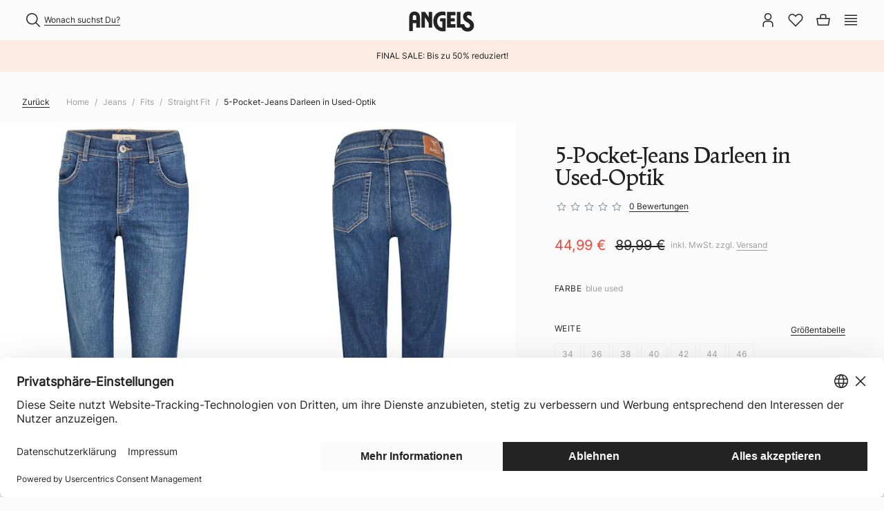

--- FILE ---
content_type: text/html; charset=UTF-8
request_url: https://www.angels-jeans.de/eu/de/5-pocket-jeans-darleen-in-used-optik-blue-used-140-76
body_size: 10546
content:
<!DOCTYPE html>
<html lang="de" data-login="logged-out" class="theme-default">
    <head>
        <meta charset="UTF-8">
        <meta http-equiv="X-UA-Compatible" content="IE=edge">
        <meta name="google-site-verification" content="7aeShe2iXiC652HDARvf_cCA97hghE5Qy7mvOf2tJI0">
        <link rel="apple-touch-icon" sizes="180x180" href="/assets/favicons/apple-touch-icon.png?v176468036428d">
<link rel="icon" type="image/png" sizes="32x32" href="/assets/favicons/favicon-32x32.png?v176468036428d">
<link rel="icon" type="image/png" sizes="16x16" href="/assets/favicons/favicon-16x16.png?v176468036428d">
<link rel="mask-icon" href="/assets/favicons/safari-pinned-tab.svg?v176468036428d" color="#232323">
<link rel="alternate icon" href="/assets/favicons/favicon.ico?v176468036428d">
<meta name="theme-color" content="#ffffff">

<meta name="description" content="Diese 5-Pocket-Jeans von ANGELS wird das Highlight deines Herbst/Winter-Looks. Mit ihren langen, geraden Beinen ist die Jeans auch an kühlen Tagen angenehm zu tragen. Sie begeistert mit ihrer lässigen Used-Optik und dem unifarbenen Stoff. Die hochwertige Baumwollmischung macht die Jeans nicht nur sehr weich, sondern auch angenehm zu tragen. Der Stretch-Anteil im Material bietet dir optimale Bewegungsfreiheit. Und natürlich kommt die Jeans im klassischen 5-Pocket-Style. Jetzt bei Angels online kaufen"/>
<meta name="keywords" content="5-Pocket-Jeans Darleen in Used-Optik,blue used,2608100,Blau"/>
<meta name="viewport" content="width=device-width, initial-scale=1, maximum-scale=1, user-scalable=no"/>
<meta name="robots" content="index,follow"/>
<title>5-Pocket-Jeans Darleen in Used-Optik | Angels Online-Shop</title>
    <link rel="stylesheet" type="text/css" href="/assets/css/article.css?v176468036428d"/>
<script type="text/javascript">
        window.addEventListener('ConfigInitEvent', function (e) {e.detail.config.params.addParams({"tracking.page_id":null,"tracking.page_type":"article","tracking.ref_feature":null,"tracking.ref_page_id":null,"tracking.ref_page_type":null,"base_url":"https:\/\/www.angels-jeans.de\/eu\/de\/","base_url.shop_api":"https:\/\/www.angels-jeans.de\/eu\/de\/shop_api\/","language.locale":"de_DE"}, false);e.detail.config.translator.addTranslations({"article.variant.add_to_cart.button.state.fail":"Hinzuf\u00fcgen fehlgeschlagen","article.variant.add_to_cart.button.state.success":"Auswahl hinzugef\u00fcgt","search.no_result.description":"Es tut uns leid.<br>Deine Suche liefert leider keine Ergebnisse.","search.no_result.headline":"Suche nach \"%query%\"","article.variant.availability.sold_out":"Aktuell leider vergriffen","article.variant.availability.low_stock":"Noch %stock% Artikel verf\u00fcgbar","article.variant.availability.available":"verf\u00fcgbar"}, 'messages');});
    </script>    <script defer type="text/javascript" src="/assets/js/article.js?v176468036428d"></script>
    <script id="usercentrics-cmp" src="https://web.cmp.usercentrics.eu/ui/loader.js" data-settings-id="QJ7mz8fTaPrv8l" async></script>
<script type="text/javascript">
    // Duration in milliseconds to wait while the Kameleoon application file is loaded
    var kameleoonLoadingTimeout = 1000;
    window.kameleoonQueue = window.kameleoonQueue || [];
    window.kameleoonStartLoadTime = new Date().getTime();
    if (!document.getElementById("kameleoonLoadingStyleSheet") && ! window.kameleoonDisplayPageTimeOut) {
        var kameleoonS = document.getElementsByTagName("script")[0];
        var kameleoonCc = "* { visibility: hidden !important; background-image: none !important; }";
        var kameleoonStn = document.createElement("style");
        kameleoonStn.type = "text/css";
        kameleoonStn.id = "kameleoonLoadingStyleSheet";

        if (kameleoonStn.styleSheet) {
            kameleoonStn.styleSheet.cssText = kameleoonCc;
        } else {
            kameleoonStn.appendChild(document.createTextNode(kameleoonCc));
        }
        kameleoonS.parentNode.insertBefore(kameleoonStn, kameleoonS);
        window.kameleoonDisplayPage = function(fromEngine) {
            if (!fromEngine) {
                window.kameleoonTimeout = true;
            }

            if (kameleoonStn.parentNode) {
                kameleoonStn.parentNode.removeChild(kameleoonStn);
            }
        };
        window.kameleoonDisplayPageTimeOut = window.setTimeout(window.kameleoonDisplayPage, kameleoonLoadingTimeout);
    }
</script>
<script type="text/javascript" src="//t8fvjwufgl.kameleoon.io/kameleoon.js" async="true" fetchpriority="high"></script>
<link rel="canonical" href="https://www.angels-jeans.de/eu/de/5-pocket-jeans-darleen-in-used-optik-blue-used-140-76" /><script type="application/ld+json">{"@context":"https:\/\/schema.org","@graph":[{"@type":"Product","brand":{"@type":"Organization","name":"Angels"},"manufacturer":{"@type":"Organization","name":"Angels"},"offers":{"@type":"Offer","price":"44.99","priceCurrency":"EUR","seller":{"@type":"Organization","name":"Angels"},"url":"https:\/\/www.angels-jeans.de\/eu\/de\/5-pocket-jeans-darleen-in-used-optik-blue-used-140-76","availability":"http:\/\/schema.org\/OutOfStock"},"color":"blue used","image":"https:\/\/angels-b2c-cloud-production.imgix.net\/article\/202412\/2608100-3258\/2608100-3258-stdbf-001.jpg_eec20fd92406.jpg?auto=format","itemCondition":"http:\/\/schema.org\/NewCondition","mpn":"2608100","name":"5-Pocket-Jeans Darleen in Used-Optik","sku":"4062258736618","description":"Diese 5-Pocket-Jeans von ANGELS wird das Highlight deines Herbst\/Winter-Looks. Mit ihren langen, geraden Beinen ist die Jeans auch an kühlen Tagen angenehm zu tragen. Sie begeistert mit ihrer lässigen Used-Optik und dem unifarbenen Stoff. Die hochwertige Baumwollmischung macht die Jeans nicht nur sehr weich, sondern auch angenehm zu tragen. Der Stretch-Anteil im Material bietet dir optimale Bewegungsfreiheit. Und natürlich kommt die Jeans im klassischen 5-Pocket-Style."}]}</script>        <script>
            window.dataLayer = window.dataLayer || [];
        </script><script>window.dataLayer.push({"pageType":"product","ecommerce":{"currency":"EUR","value":44.990000000000002,"items":[{"affiliation":"Angels Online Shop","item_brand":"Angels","item_id":"4062258736618","item_name":"5-Pocket-Jeans Darleen in Used-Optik","item_category":"Straight Fit","item_variant":"blue used","price":44.990000000000002}]},"customer":{"isLoggedIn":false}});</script><script>
            (function(w,d,s,l,i){w[l]=w[l]||[];w[l].push({'gtm.start':
            new Date().getTime(),event:'gtm.js'});var f=d.getElementsByTagName(s)[0],
            j=d.createElement(s),dl=l!='dataLayer'?'&l='+l:'';j.async=true;j.src=
            'https://www.googletagmanager.com/gtm.js?id='+i+dl;f.parentNode.insertBefore(j,f);
            })(window,document,'script','dataLayer','GTM-WWWK9Z5');
        </script></head>

    <body class="bg-white"><aside id="dynamic-sidebar" class="ui sidebar right overlay custom"></aside>
<aside data-static-sidebar-content="article-detail-shipment-and-delivery" class="sidebar ui overlay custom static-sidebar d-none">
        <div class="sidebar-content">
            <section class="sidebar-header-wrapper container">
    <div class="row align-items-center justify-content-md-end">
        <div class="col d-md-none">
            <div class="font-face-5">Versand &amp; Retoure</div>
        </div>
        <div class="col-auto">
            <span data-sidebar-close class="icon-close d-inline-block clickable"></span>
        </div>
    </div>
</section>

<section class="sidebar-content-wrapper container">
    <div class="row">
        <div class="col-12 col-md-10 offset-md-1">
            <div class="font-face-5 mb-6 d-none d-md-block">Versand &amp; Retoure</div>
            <div class="font-face-2 uppercase mb-6">Versand</div>
            <h5 class="mt-6 mb-2">Lieferzeit &amp; Versandkosten</h5>
            <p class="small">Im Normalfall erhältst Du Deine Bestellung nach 2-4 Werktagen. Über den Status Deiner Bestellung wirst Du aber jederzeit per E-Mail informiert. Du kannst diese auch bequem über die Sendungsverfolgung der Lieferservices beobachten. Bei einer Sendung innerhalb von Deutschland berechnen wir dir 3,95€ Versandkosten. Für Sendungen nach Österreich, Niederlande, Belgien und Luxemburg liegen die Kosten bei 6,95€. Für alle weiteren EU-Länder fallen Versandkosten von 8,95€ an.</p>
            <h5 class="mt-6 mb-2">Retoure</h5>
            <p class="small">Du kannst die erhaltene Ware ohne Angabe von Gründen innerhalb von 2 Wochen durch Rücksendung der Ware zurückschicken.</p>
            <a class="btn btn-outline-primary mt-6" href="https://www.angels-jeans.de/eu/de/faq" target="_blank">Weitere Infos</a>
        </div>
    </div>
</section>
        </div>
    </aside>
<div class="pusher"><header>
    <section id="main-header" class="container">
        <div class="row h-100 align-items-center justify-content-center position-relative">
            <div class="col-3 d-flex d-sm-none justify-content-start">
                <span class="icon-search search-mobile-trigger" data-search-trigger="mobile"></span>
            </div>
            <div class="col-5 col-lg-5 d-none d-xl-flex justify-content-start align-items-center pr-0">
                <ul class="desktop-nav-list level-1-wrapper list-unstyled"><li>
                            <a
                                href="https://www.angels-jeans.de/eu/de/new" class="nav-link level-1-item font-face-5 no-childs " data-desktop-navigation-link="leaf_0001-new-in"
                            >New In</a>
                        </li><li>
                            <a
                                href="https://www.angels-jeans.de/eu/de/damen-jeans" class="nav-link level-1-item font-face-5  active" data-desktop-navigation-link="leaf_0002-jeans"
                            >Jeans</a>
                        </li><li>
                            <a
                                href="https://www.angels-jeans.de/eu/de/damen-hosen" class="nav-link level-1-item font-face-5  " data-desktop-navigation-link="leaf_0028-hosen"
                            >Hosen</a>
                        </li><li>
                            <a
                                href="https://www.angels-jeans.de/eu/de/shirts" class="nav-link level-1-item font-face-5 no-childs " data-desktop-navigation-link="leaf_0050-shirts"
                            >Shirts</a>
                        </li><li>
                            <a
                                href="https://www.angels-jeans.de/eu/de/sale" class="nav-link level-1-item font-face-5 no-childs " style="color:#ff3f34" data-desktop-navigation-link="leaf_0051-sale"
                            >SALE</a>
                        </li><li>
                            <a
                                href="https://www.angels-jeans.de/eu/de/unternehmen" class="nav-link level-1-item font-face-5  " data-desktop-navigation-link="leaf_0052-about"
                            >About</a>
                        </li></ul>
            </div>
            <div class="col-6 col-lg-2 d-flex offset-sm-3 offset-lg-5 offset-xl-0 justify-content-center align-items-center logo-wrapper">
                <a href="https://www.angels-jeans.de/eu/de/" class="logo">
                                        <img class="img-fluid" src="/assets/svg/logo-angels-jeans.svg?v176468036428d" alt="Angels Online-Shop" />
                </a>
            </div>
            <div class="col-3 col-lg-5 d-flex justify-content-end align-items-center pl-0 position-static">
                <div id="search-wrapper-desktop" class="d-none d-sm-block">
                    <div class="w-100" data-search-wrapper="desktop" style="display: none">
                        <form action="https://www.angels-jeans.de/eu/de/search" class="input-group input-group-sm align-items-end mb-0">
    <input id="search-input-desktop"
           class="form-control px-0"
           type="text"
           name="query"
           placeholder="Wonach suchst Du?"
           aria-describedby="button-search-desktop"
    >
    <div class="input-group-append border-bottom d-flex align-items-center">
        <button id="button-search-desktop" class="btn btn-sm p-0" type="button">
            <i class="icon-search"></i>
        </button>
    </div>
    <i class="icon-close clickable d-lg-none align-self-center" data-search-trigger="close"></i>
</form>
                    </div>
                    <div data-nav-wrapper="desktop">
                        <span class="icon-search d-flex align-items-center caption clickable" data-search-trigger="desktop">
                            <span class="text-underline">Wonach suchst Du?</span>
                        </span>
                    </div>
                </div>
                <div class="ml-1 ml-lg-2 ml-xl-3 d-none d-sm-block">
                    <a href="https://www.angels-jeans.de/eu/de/account" class="icon-account"></a>
                </div>
                <div class="ml-1 ml-lg-2 ml-xl-3 d-none d-sm-block">
                    <a href="https://www.angels-jeans.de/eu/de/wish_list" class="icon-wishlist" data-wish-list-amount="0"></a>
                </div>
                <div class="ml-1 ml-lg-2 ml-xl-3">
                    <a href="https://www.angels-jeans.de/eu/de/cart" class="icon-cart" data-cart-amount="0"></a>
                </div>
                <div class="ml-1 ml-lg-2 ml-xl-3 d-xl-none">
                    <span class="icon-burger" data-sidebar="{&quot;name&quot;:&quot;mobile_navigation&quot;,&quot;desktop&quot;:&quot;right&quot;,&quot;mobile&quot;:&quot;right&quot;}"></span>
                </div>
            </div>
        </div>
    </section>
    <section id="search-wrapper-mobile" class="container bg-white">
        <div class="row bg-white collapse" data-search-mobile-collapse>
            <div class="col-12 d-flex align-items-center search-form-wrapper">
                <form action="https://www.angels-jeans.de/eu/de/search" class="input-group input-group-sm align-items-end mb-0">
    <input id="search-input-mobile"
           class="form-control px-0"
           type="text"
           name="query"
           placeholder="Wonach suchst Du?"
           aria-describedby="button-search-mobile"
    >
    <div class="input-group-append border-bottom d-flex align-items-center">
        <button id="button-search-mobile" class="btn btn-sm p-0" type="button">
            <i class="icon-search"></i>
        </button>
    </div>
    <i class="icon-close clickable d-lg-none align-self-center" data-search-trigger="close"></i>
</form>
            </div>
        </div>
        <div class="row bg-white search-result-wrapper collapse" data-search-result-collapse>
            <div class="col-12">
                <div id="search-result-content" data-search-result-content>
                                    </div>
            </div>
        </div>
    </section>
    <section id="desktop-navigation" class="container-fluid bg-white collapse"><div class="container level-2 d-none" data-desktop-navigation-link="leaf_0002-jeans">
                <div class="row no-gutters px-0 pb-6 bg-white">                        <div class="col-8 pl-5 pl-xl-6">
                            <div class="container-fluid">
                                <div class="row no-gutters"><div class="col-3 d-flex flex-column py-5 pr-6"><div><a
                                                            href="https://www.angels-jeans.de/eu/de/jeans/new" class="font-face-6"
                                                        >New</a></div><div><a
                                                            href="https://www.angels-jeans.de/eu/de/jeans/bestseller" class="font-face-6"
                                                        >Bestseller</a></div><div><a
                                                            href="https://www.angels-jeans.de/eu/de/jeans-sale" style="color:#ff3f34" class="font-face-6"
                                                        >Sale</a></div></div><div class="col-3 d-flex flex-column py-5 pr-6"><div><a
                                                            href="https://www.angels-jeans.de/eu/de/damen-jeans" class="font-face-6"
                                                        >Fits</a></div><div>
                                                            <a
                                                                href="https://www.angels-jeans.de/eu/de/relaxed-fit-jeans" class="font-face-6 text-light-gray link-item"
                                                            >Relaxed Fit</a>
                                                        </div><div>
                                                            <a
                                                                href="https://www.angels-jeans.de/eu/de/slim-fit-jeans" class="font-face-6 text-light-gray link-item"
                                                            >Slim Fit</a>
                                                        </div><div>
                                                            <a
                                                                href="https://www.angels-jeans.de/eu/de/straight-fit-jeans" class="font-face-6 text-light-gray link-item"
                                                            >Straight Fit</a>
                                                        </div></div><div class="col-3 d-flex flex-column py-5 pr-6"><div><a
                                                            href="https://www.angels-jeans.de/eu/de/damen-jeans" class="font-face-6"
                                                        >Modelle</a></div><div>
                                                            <a
                                                                href="https://www.angels-jeans.de/eu/de/jeans/boyfriend" class="font-face-6 text-light-gray link-item"
                                                            >Boyfriend</a>
                                                        </div><div>
                                                            <a
                                                                href="https://www.angels-jeans.de/eu/de/jeans/cici" class="font-face-6 text-light-gray link-item"
                                                            >Cici</a>
                                                        </div><div>
                                                            <a
                                                                href="https://www.angels-jeans.de/eu/de/jeans/darleen" class="font-face-6 text-light-gray link-item"
                                                            >Darleen</a>
                                                        </div><div>
                                                            <a
                                                                href="https://www.angels-jeans.de/eu/de/jeans/dolly" class="font-face-6 text-light-gray link-item"
                                                            >Dolly</a>
                                                        </div><div>
                                                            <a
                                                                href="https://www.angels-jeans.de/eu/de/jeans/evy" class="font-face-6 text-light-gray link-item"
                                                            >Evy</a>
                                                        </div><div>
                                                            <a
                                                                href="https://www.angels-jeans.de/eu/de/jeans/lara" class="font-face-6 text-light-gray link-item"
                                                            >Lara</a>
                                                        </div><div>
                                                            <a
                                                                href="https://www.angels-jeans.de/eu/de/jeans/leni" class="font-face-6 text-light-gray link-item"
                                                            >Leni</a>
                                                        </div><div>
                                                            <a
                                                                href="https://www.angels-jeans.de/eu/de/jeans/liberta" class="font-face-6 text-light-gray link-item"
                                                            >Liberta</a>
                                                        </div><div>
                                                            <a
                                                                href="https://www.angels-jeans.de/eu/de/jeans/linn" class="font-face-6 text-light-gray link-item"
                                                            >Linn</a>
                                                        </div><div>
                                                            <a
                                                                href="https://www.angels-jeans.de/eu/de/jeans/liva" class="font-face-6 text-light-gray link-item"
                                                            >Liva</a>
                                                        </div><div>
                                                            <a
                                                                href="https://www.angels-jeans.de/eu/de/jeans/liz" class="font-face-6 text-light-gray link-item"
                                                            >Liz</a>
                                                        </div><div>
                                                            <a
                                                                href="https://www.angels-jeans.de/eu/de/jeans/one-size" class="font-face-6 text-light-gray link-item"
                                                            >One Size</a>
                                                        </div><div>
                                                            <a
                                                                href="https://www.angels-jeans.de/eu/de/jeans/ornella" class="font-face-6 text-light-gray link-item"
                                                            >Ornella</a>
                                                        </div><div>
                                                            <a
                                                                href="https://www.angels-jeans.de/eu/de/jeans/skinny" class="font-face-6 text-light-gray link-item"
                                                            >Skinny</a>
                                                        </div></div><div class="col-3 d-flex flex-column py-5 pr-6"><div><span
                                                            class="font-face-6"
                                                        >Stories</span></div><div>
                                                            <a
                                                                href="https://www.angels-jeans.de/eu/de/wide-leg-jeans" class="font-face-6 text-light-gray link-item"
                                                            >Wide Leg Stars</a>
                                                        </div><div>
                                                            <a
                                                                href="https://www.angels-jeans.de/eu/de/winter-cotton" class="font-face-6 text-light-gray link-item"
                                                            >Winter Cotton</a>
                                                        </div></div></div>
                            </div>
                        </div>
                        <div class="col-4 marketing-group"><a
                                    href="https://www.angels-jeans.de/eu/de/fit-guide" class="d-block w-100 position-relative"
                                ><picture >
            <source srcset="https://prismic-proxy.imgix.net/angels-b2c-shop/Zn0y35bWFbowe79f_Art.346895031LeniFlaredFb.32288-3-.jpg?auto=format&amp;rect=0%2C1021%2C2001%2C1501&amp;w=860&amp;h=645&amp;q=90, https://prismic-proxy.imgix.net/angels-b2c-shop/Zn0y35bWFbowe79f_Art.346895031LeniFlaredFb.32288-3-.jpg?auto=format&amp;rect=0%2C1021%2C2001%2C1501&amp;w=860&amp;h=645&amp;q=90&amp;dpr=2 2x, https://prismic-proxy.imgix.net/angels-b2c-shop/Zn0y35bWFbowe79f_Art.346895031LeniFlaredFb.32288-3-.jpg?auto=format&amp;rect=0%2C1021%2C2001%2C1501&amp;w=860&amp;h=645&amp;q=90&amp;dpr=3 3x" media="(min-width: 1920px)">
        <img class="img-fluid w-100 h-100 object-fill-cover" src="https://prismic-proxy.imgix.net/angels-b2c-shop/Zn0y35bWFbowe79f_Art.346895031LeniFlaredFb.32288-3-.jpg?auto=format&amp;rect=0%2C1021%2C2001%2C1501&amp;w=860&amp;h=645&amp;q=90" alt="">
</picture>
<span class="title">Fit Guide</span>
                                </a></div></div>
            </div><div class="container level-2 d-none" data-desktop-navigation-link="leaf_0028-hosen">
                <div class="row no-gutters px-0 pb-6 bg-white">                        <div class="col-8 pl-5 pl-xl-6">
                            <div class="container-fluid">
                                <div class="row no-gutters"><div class="col-3 d-flex flex-column py-5 pr-6"><div><a
                                                            href="https://www.angels-jeans.de/eu/de/hosen/new" class="font-face-6"
                                                        >New</a></div><div><a
                                                            href="https://www.angels-jeans.de/eu/de/hosen/bestseller" class="font-face-6"
                                                        >Bestseller</a></div><div><a
                                                            href="https://www.angels-jeans.de/eu/de/hosen/sale" style="color:#ff3f34" class="font-face-6"
                                                        >Sale</a></div></div><div class="col-3 d-flex flex-column py-5 pr-6"><div><a
                                                            href="https://www.angels-jeans.de/eu/de/damen-hosen" class="font-face-6"
                                                        >Fits</a></div><div>
                                                            <a
                                                                href="https://www.angels-jeans.de/eu/de/relaxed-fit-hosen" class="font-face-6 text-light-gray link-item"
                                                            >Relaxed Fit</a>
                                                        </div><div>
                                                            <a
                                                                href="https://www.angels-jeans.de/eu/de/slim-fit-hosen" class="font-face-6 text-light-gray link-item"
                                                            >Slim Fit</a>
                                                        </div><div>
                                                            <a
                                                                href="https://www.angels-jeans.de/eu/de/straight-fit-hosen" class="font-face-6 text-light-gray link-item"
                                                            >Straight Fit</a>
                                                        </div></div><div class="col-3 d-flex flex-column py-5 pr-6"><div><a
                                                            href="https://www.angels-jeans.de/eu/de/damen-hosen" class="font-face-6"
                                                        >Modelle</a></div><div>
                                                            <a
                                                                href="https://www.angels-jeans.de/eu/de/hosen/capri" class="font-face-6 text-light-gray link-item"
                                                            >Capri</a>
                                                        </div><div>
                                                            <a
                                                                href="https://www.angels-jeans.de/eu/de/hosen/cici" class="font-face-6 text-light-gray link-item"
                                                            >Cici</a>
                                                        </div><div>
                                                            <a
                                                                href="https://www.angels-jeans.de/eu/de/hosen/darleen" class="font-face-6 text-light-gray link-item"
                                                            >Darleen</a>
                                                        </div><div>
                                                            <a
                                                                href="https://www.angels-jeans.de/eu/de/hosen/dolly" class="font-face-6 text-light-gray link-item"
                                                            >Dolly</a>
                                                        </div><div>
                                                            <a
                                                                href="https://www.angels-jeans.de/eu/de/hosen/linn" class="font-face-6 text-light-gray link-item"
                                                            >Linn</a>
                                                        </div><div>
                                                            <a
                                                                href="https://www.angels-jeans.de/eu/de/hosen/louisa" class="font-face-6 text-light-gray link-item"
                                                            >Louisa</a>
                                                        </div><div>
                                                            <a
                                                                href="https://www.angels-jeans.de/eu/de/hosen/malu" class="font-face-6 text-light-gray link-item"
                                                            >Malu</a>
                                                        </div><div>
                                                            <a
                                                                href="https://www.angels-jeans.de/eu/de/hosen/ornella" class="font-face-6 text-light-gray link-item"
                                                            >Ornella</a>
                                                        </div><div>
                                                            <a
                                                                href="https://www.angels-jeans.de/eu/de/hosen/skinny" class="font-face-6 text-light-gray link-item"
                                                            >Skinny</a>
                                                        </div></div><div class="col-3 d-flex flex-column py-5 pr-6"><div><span
                                                            class="font-face-6"
                                                        >Stories</span></div><div>
                                                            <a
                                                                href="https://www.angels-jeans.de/eu/de/business-hosen" class="font-face-6 text-light-gray link-item"
                                                            >Business Hosen</a>
                                                        </div><div>
                                                            <a
                                                                href="https://www.angels-jeans.de/eu/de/cordhosen" class="font-face-6 text-light-gray link-item"
                                                            >Cordhosen</a>
                                                        </div><div>
                                                            <a
                                                                href="https://www.angels-jeans.de/eu/de/mocha-mousse" class="font-face-6 text-light-gray link-item"
                                                            >Mocha Mousse</a>
                                                        </div></div></div>
                            </div>
                        </div>
                        <div class="col-4 marketing-group"><a
                                    href="https://www.angels-jeans.de/eu/de/blog/knitterfreie-Hosen" class="d-block w-100 position-relative"
                                ><picture >
            <source srcset="https://prismic-proxy.imgix.net/angels-b2c-shop/Z6HgNJbqstJ9-Muc_4067005097578_STDMD_1.jpg?auto=format&amp;rect=235%2C525%2C1333%2C1000&amp;w=860&amp;h=645&amp;q=90, https://prismic-proxy.imgix.net/angels-b2c-shop/Z6HgNJbqstJ9-Muc_4067005097578_STDMD_1.jpg?auto=format&amp;rect=235%2C525%2C1333%2C1000&amp;w=860&amp;h=645&amp;q=90&amp;dpr=2 2x, https://prismic-proxy.imgix.net/angels-b2c-shop/Z6HgNJbqstJ9-Muc_4067005097578_STDMD_1.jpg?auto=format&amp;rect=235%2C525%2C1333%2C1000&amp;w=860&amp;h=645&amp;q=90&amp;dpr=3 3x" media="(min-width: 1920px)">
        <img class="img-fluid w-100 h-100 object-fill-cover" src="https://prismic-proxy.imgix.net/angels-b2c-shop/Z6HgNJbqstJ9-Muc_4067005097578_STDMD_1.jpg?auto=format&amp;rect=235%2C525%2C1333%2C1000&amp;w=860&amp;h=645&amp;q=90" alt="">
</picture>
<span class="title">Knitterfreie Hosen</span>
                                </a></div></div>
            </div><div class="container level-2 d-none" data-desktop-navigation-link="leaf_0052-about">
                <div class="row no-gutters px-0 pb-6 bg-white">                        <div class="col-8 pl-5 pl-xl-6">
                            <div class="container-fluid">
                                <div class="row no-gutters"><div class="col-3 d-flex flex-column py-5 pr-6"><div><span
                                                            class="font-face-6"
                                                        >About</span></div><div>
                                                            <a
                                                                href="https://www.angels-jeans.de/eu/de/unternehmen" class="font-face-6 text-light-gray link-item"
                                                            >Unternehmen</a>
                                                        </div><div>
                                                            <a
                                                                href="https://www.angels-jeans.de/eu/de/angels-cares" class="font-face-6 text-light-gray link-item"
                                                            >Angels Cares</a>
                                                        </div><div>
                                                            <a
                                                                href="https://www.angels-jeans.de/eu/de/jobs" class="font-face-6 text-light-gray link-item"
                                                            >Karriere</a>
                                                        </div><div>
                                                            <a
                                                                href="https://www.angels-jeans.de/eu/de/showrooms" class="font-face-6 text-light-gray link-item"
                                                            >Showrooms</a>
                                                        </div><div>
                                                            <a
                                                                href="https://www.angels-jeans.de/eu/de/store-finder" class="font-face-6 text-light-gray link-item"
                                                            >Storefinder</a>
                                                        </div></div><div class="col-3 d-flex flex-column py-5 pr-6"><div><span
                                                            class="font-face-6"
                                                        >Service &amp; Support</span></div><div>
                                                            <a
                                                                href="https://www.angels-jeans.de/eu/de/fit-guide" class="font-face-6 text-light-gray link-item"
                                                            >Fit Guide</a>
                                                        </div><div>
                                                            <a
                                                                href="https://www.angels-jeans.de/eu/de/size-guide" class="font-face-6 text-light-gray link-item"
                                                            >Größen Guide</a>
                                                        </div><div>
                                                            <a
                                                                href="https://www.angels-jeans.de/eu/de/qualitaeten" class="font-face-6 text-light-gray link-item"
                                                            >Qualitäten</a>
                                                        </div><div>
                                                            <a
                                                                href="https://www.angels-jeans.de/eu/de/newsletter" class="font-face-6 text-light-gray link-item"
                                                            >Newsletter</a>
                                                        </div><div>
                                                            <a
                                                                href="https://www.angels-jeans.de/eu/de/faq" class="font-face-6 text-light-gray link-item"
                                                            >FAQ</a>
                                                        </div><div>
                                                            <a
                                                                href="https://www.angels-jeans.de/eu/de/retoure" class="font-face-6 text-light-gray link-item"
                                                            >Retoure</a>
                                                        </div><div>
                                                            <a
                                                                href="https://www.angels-jeans.de/eu/de/payment" class="font-face-6 text-light-gray link-item"
                                                            >Bezahlung</a>
                                                        </div></div><div class="col-3 d-flex flex-column py-5 pr-6"><div><a
                                                            href="https://www.angels-jeans.de/eu/de/blog" class="font-face-6"
                                                        >Blog</a></div><div>
                                                            <a
                                                                href="https://www.angels-jeans.de/eu/de/blog/cord-comeback" class="font-face-6 text-light-gray link-item"
                                                            >Cord Comeback</a>
                                                        </div><div>
                                                            <a
                                                                href="https://www.angels-jeans.de/eu/de/blog/lefaxx-art" class="font-face-6 text-light-gray link-item"
                                                            >Recycling &amp; LEFAXXART</a>
                                                        </div><div>
                                                            <a
                                                                href="https://www.angels-jeans.de/eu/de/blog/mocha-moussa" class="font-face-6 text-light-gray link-item"
                                                            >Mocha Mousse</a>
                                                        </div><div>
                                                            <a
                                                                href="https://www.angels-jeans.de/eu/de/blog/west-coast-denim" class="font-face-6 text-light-gray link-item"
                                                            >West Coast Denim</a>
                                                        </div><div>
                                                            <a
                                                                href="https://www.angels-jeans.de/eu/de/blog/indigo-denim" class="font-face-6 text-light-gray link-item"
                                                            >Care Guide: Indigo Denim</a>
                                                        </div><div>
                                                            <a
                                                                href="https://www.angels-jeans.de/eu/de/blog/flecken-guide" class="font-face-6 text-light-gray link-item"
                                                            >Flecken Guide</a>
                                                        </div></div></div>
                            </div>
                        </div>
                        <div class="col-4 marketing-group"><a
                                    href="https://www.angels-jeans.de/eu/de/qualitaeten" class="d-block w-100 position-relative"
                                ><picture >
            <source srcset="https://prismic-proxy.imgix.net/angels-b2c-shop/Zn058pbWFbowe8Cz_04.jpg?auto=format&amp;rect=0%2C1125%2C3000%2C2250&amp;w=860&amp;h=645&amp;q=90, https://prismic-proxy.imgix.net/angels-b2c-shop/Zn058pbWFbowe8Cz_04.jpg?auto=format&amp;rect=0%2C1125%2C3000%2C2250&amp;w=860&amp;h=645&amp;q=90&amp;dpr=2 2x, https://prismic-proxy.imgix.net/angels-b2c-shop/Zn058pbWFbowe8Cz_04.jpg?auto=format&amp;rect=0%2C1125%2C3000%2C2250&amp;w=860&amp;h=645&amp;q=90&amp;dpr=3 3x" media="(min-width: 1920px)">
        <img class="img-fluid w-100 h-100 object-fill-cover" src="https://prismic-proxy.imgix.net/angels-b2c-shop/Zn058pbWFbowe8Cz_04.jpg?auto=format&amp;rect=0%2C1125%2C3000%2C2250&amp;w=860&amp;h=645&amp;q=90" alt="">
</picture>
<span class="title">Unsere Qualitäten</span>
                                </a></div></div>
            </div></section>
</header>

<main>

            <a href="https://www.angels-jeans.de/eu/de/sale"
           target="_self"
           id="eyecatcher"
           class="d-block  bg-brand-3"
        >    <div class="container">
        <div class="row">
            <div class="eyecatcher-content col-12 d-flex justify-content-center align-items-center text-center caption py-3 text-dark ">
                FINAL SALE: Bis zu 50% reduziert!
            </div>
        </div>
    </div>
</a>
        <section id="article-detail-page" class="position-relative" data-style-color-number="2608100-blue used" data-variant-type-key="a1b724578be54a43733b024079705501">
                    <div class="container d-none d-md-block">
                <div class="row">
                    <div class="col-12">
                        <nav aria-label="breadcrumb">
                            <ol class="breadcrumb">
                                <li class="back-btn"><a href="https&#x3A;&#x2F;&#x2F;www.angels-jeans.de&#x2F;eu&#x2F;de&#x2F;straight-fit-jeans" onclick="if(window.history.length > 1 && (document.referrer === undefined || document.referrer === '' || window.location.protocol === undefined || window.location.hostname === undefined || document.referrer.indexOf(window.location.protocol+'//'+window.location.hostname) === 0)){event.preventDefault();window.history.back();}">Zurück</a></li>
                                                                    <li class="breadcrumb-item "
                                        
                                    >
                                                                                    <a href="https://www.angels-jeans.de/eu/de/">Home</a>
                                                                            </li>
                                                                    <li class="breadcrumb-item "
                                        
                                    >
                                                                                    <a href="https://www.angels-jeans.de/eu/de/damen-jeans">Jeans</a>
                                                                            </li>
                                                                    <li class="breadcrumb-item "
                                        
                                    >
                                                                                    <a href="https://www.angels-jeans.de/eu/de/damen-jeans">Fits</a>
                                                                            </li>
                                                                    <li class="breadcrumb-item active"
                                        aria-current="page"
                                    >
                                                                                    <a href="https://www.angels-jeans.de/eu/de/straight-fit-jeans">Straight Fit</a>
                                                                            </li>
                                                                    <li class="breadcrumb-item active"
                                        aria-current="page"
                                    >
                                                                                    5-Pocket-Jeans Darleen in Used-Optik
                                                                            </li>
                                                            </ol>
                        </nav>
                    </div>
                </div>
            </div>
                <div id="mobile-action-wrapper">
            <a class="caption d-md-none" href="https&#x3A;&#x2F;&#x2F;www.angels-jeans.de&#x2F;eu&#x2F;de&#x2F;straight-fit-jeans" onclick="if(window.history.length > 1 && (document.referrer === undefined || document.referrer === '' || window.location.protocol === undefined || window.location.hostname === undefined || document.referrer.indexOf(window.location.protocol+'//'+window.location.hostname) === 0)){event.preventDefault();window.history.back();}">Zurück</a>
                    </div>
        <div class="row no-gutters align-items-start width-limit">
            <div class="col-12 col-md-6 col-lg-7 col-xl-8 image-area-wrapper">
                <div id="lightgallery-main-slider" class="article-slider-wrapper" data-provide="lightgallery">
                    <div id="custom-slider-nav">
                                                                                <span class=""></span>
                                                                                <span class=""></span>
                                                                                <span class=""></span>
                                                                                <span class="last-item"></span>
                                            </div>
                    <div class="article-slider d-flex">
                        <img class="img-fluid main-image-item"
                                 src="https://angels-b2c-cloud-production.imgix.net/article/202412/2608100-3258/2608100-3258-stdbf-001.jpg_eec20fd92406.jpg?auto=format&amp;w=384"
                                 ix-src="https://angels-b2c-cloud-production.imgix.net/article/202412/2608100-3258/2608100-3258-stdbf-001.jpg_eec20fd92406.jpg?auto=format&amp;w=384"
                                 ix-sizes="auto"
                                 alt="5-Pocket-Jeans Darleen in Used-Optik"
                                 loading="lazy"
                                 data-src="https://angels-b2c-cloud-production.imgix.net/article/202412/2608100-3258/2608100-3258-stdbf-001.jpg_eec20fd92406.jpg?auto=format"
                            >
                        <img class="img-fluid main-image-item"
                                 src="https://angels-b2c-cloud-production.imgix.net/article/202412/2608100-3258/2608100-3258-stdbb-001.jpg_2734191c9783.jpg?auto=format&amp;w=384"
                                 ix-src="https://angels-b2c-cloud-production.imgix.net/article/202412/2608100-3258/2608100-3258-stdbb-001.jpg_2734191c9783.jpg?auto=format&amp;w=384"
                                 ix-sizes="auto"
                                 alt="5-Pocket-Jeans Darleen in Used-Optik"
                                 loading="lazy"
                                 data-src="https://angels-b2c-cloud-production.imgix.net/article/202412/2608100-3258/2608100-3258-stdbb-001.jpg_2734191c9783.jpg?auto=format"
                            >
                        <img class="img-fluid main-image-item"
                                 src="https://angels-b2c-cloud-production.imgix.net/article/202412/2608100-3258/2608100-3258-stdbd-001.jpg_a6251fa51d04.jpg?auto=format&amp;w=384"
                                 ix-src="https://angels-b2c-cloud-production.imgix.net/article/202412/2608100-3258/2608100-3258-stdbd-001.jpg_a6251fa51d04.jpg?auto=format&amp;w=384"
                                 ix-sizes="auto"
                                 alt="5-Pocket-Jeans Darleen in Used-Optik"
                                 loading="lazy"
                                 data-src="https://angels-b2c-cloud-production.imgix.net/article/202412/2608100-3258/2608100-3258-stdbd-001.jpg_a6251fa51d04.jpg?auto=format"
                            >
                        <img class="img-fluid main-image-item"
                                 src="https://angels-b2c-cloud-production.imgix.net/article/202412/2608100-3258/2608100-3258-stdbd-002.jpg_e9b8ef1a1f44.jpg?auto=format&amp;w=384"
                                 ix-src="https://angels-b2c-cloud-production.imgix.net/article/202412/2608100-3258/2608100-3258-stdbd-002.jpg_e9b8ef1a1f44.jpg?auto=format&amp;w=384"
                                 ix-sizes="auto"
                                 alt="5-Pocket-Jeans Darleen in Used-Optik"
                                 loading="lazy"
                                 data-src="https://angels-b2c-cloud-production.imgix.net/article/202412/2608100-3258/2608100-3258-stdbd-002.jpg_e9b8ef1a1f44.jpg?auto=format"
                            >
                                            </div>
                </div>
            </div>
            <div id="sticky-article" class="col-12 col-md-6 col-lg-5 col-xl-4 position-sticky">
                <div class="px-4 py-6 p-md-5 px-lg-7 px-xl-8 py-xl-6 article-interactions">
                    <h1 class="smaller mb-3">5-Pocket-Jeans Darleen in Used-Optik</h1>
                    <div class="d-flex align-items-center mb-5">
                                                <div class="d-flex align-items-center disabled">
                                                            <span class="d-flex clickable icon-small icon-star" data-value="1"></span>
                                                            <span class="d-flex clickable icon-small icon-star" data-value="2"></span>
                                                            <span class="d-flex clickable icon-small icon-star" data-value="3"></span>
                                                            <span class="d-flex clickable icon-small icon-star" data-value="4"></span>
                                                            <span class="d-flex clickable icon-small icon-star" data-value="5"></span>
                                                    </div>
                        <p class="caption ml-2">
                                                        <a href="#rating-main-section" class="text-underline">0 Bewertungen</a>
                        </p>
                    </div>
                    <div class="d-flex justify-content-start align-items-center price-wrapper mb-5">
                        <div data-variant-price data-article-variant-id="0">
                                <span class="text-nowrap text-danger">
        44,99 €&nbsp;</span><s class="text-nowrap">89,99 €</s>
    
                        </div>
                                                                                    <div class="d-none" data-variant-price data-article-variant-id="3945">
                                        <span class="text-nowrap text-danger">
        44,99 €&nbsp;</span><s class="text-nowrap">89,99 €</s>
    
                                </div>
                                                            <div class="d-none" data-variant-price data-article-variant-id="3959">
                                        <span class="text-nowrap text-danger">
        49,99 €&nbsp;</span><s class="text-nowrap">99,99 €</s>
    
                                </div>
                                                            <div class="d-none" data-variant-price data-article-variant-id="3980">
                                        <span class="text-nowrap text-danger">
        49,99 €&nbsp;</span><s class="text-nowrap">99,99 €</s>
    
                                </div>
                                                                                                                <div class="d-none" data-variant-price data-article-variant-id="3946">
                                        <span class="text-nowrap text-danger">
        44,99 €&nbsp;</span><s class="text-nowrap">89,99 €</s>
    
                                </div>
                                                            <div class="d-none" data-variant-price data-article-variant-id="3960">
                                        <span class="text-nowrap text-danger">
        71,99 €&nbsp;</span><s class="text-nowrap">99,99 €</s>
    
                                </div>
                                                            <div class="d-none" data-variant-price data-article-variant-id="3981">
                                        <span class="text-nowrap text-danger">
        49,99 €&nbsp;</span><s class="text-nowrap">99,99 €</s>
    
                                </div>
                                                                                                                <div class="d-none" data-variant-price data-article-variant-id="3947">
                                        <span class="text-nowrap text-danger">
        71,99 €&nbsp;</span><s class="text-nowrap">89,99 €</s>
    
                                </div>
                                                            <div class="d-none" data-variant-price data-article-variant-id="3961">
                                        <span class="text-nowrap text-danger">
        71,99 €&nbsp;</span><s class="text-nowrap">99,99 €</s>
    
                                </div>
                                                            <div class="d-none" data-variant-price data-article-variant-id="3982">
                                        <span class="text-nowrap text-danger">
        49,99 €&nbsp;</span><s class="text-nowrap">99,99 €</s>
    
                                </div>
                                                                                                                <div class="d-none" data-variant-price data-article-variant-id="3948">
                                        <span class="text-nowrap text-danger">
        44,99 €&nbsp;</span><s class="text-nowrap">89,99 €</s>
    
                                </div>
                                                            <div class="d-none" data-variant-price data-article-variant-id="3962">
                                        <span class="text-nowrap text-danger">
        71,99 €&nbsp;</span><s class="text-nowrap">99,99 €</s>
    
                                </div>
                                                            <div class="d-none" data-variant-price data-article-variant-id="3983">
                                        <span class="text-nowrap text-danger">
        71,99 €&nbsp;</span><s class="text-nowrap">99,99 €</s>
    
                                </div>
                                                                                                                <div class="d-none" data-variant-price data-article-variant-id="3949">
                                        <span class="text-nowrap text-danger">
        71,99 €&nbsp;</span><s class="text-nowrap">89,99 €</s>
    
                                </div>
                                                            <div class="d-none" data-variant-price data-article-variant-id="3963">
                                        <span class="text-nowrap text-danger">
        71,99 €&nbsp;</span><s class="text-nowrap">99,99 €</s>
    
                                </div>
                                                            <div class="d-none" data-variant-price data-article-variant-id="3984">
                                        <span class="text-nowrap text-danger">
        71,99 €&nbsp;</span><s class="text-nowrap">99,99 €</s>
    
                                </div>
                                                                                                                <div class="d-none" data-variant-price data-article-variant-id="3950">
                                        <span class="text-nowrap text-danger">
        71,99 €&nbsp;</span><s class="text-nowrap">89,99 €</s>
    
                                </div>
                                                            <div class="d-none" data-variant-price data-article-variant-id="3964">
                                        <span class="text-nowrap text-danger">
        71,99 €&nbsp;</span><s class="text-nowrap">99,99 €</s>
    
                                </div>
                                                            <div class="d-none" data-variant-price data-article-variant-id="3985">
                                        <span class="text-nowrap text-danger">
        71,99 €&nbsp;</span><s class="text-nowrap">99,99 €</s>
    
                                </div>
                                                                                                                <div class="d-none" data-variant-price data-article-variant-id="3951">
                                        <span class="text-nowrap text-danger">
        71,99 €&nbsp;</span><s class="text-nowrap">89,99 €</s>
    
                                </div>
                                                            <div class="d-none" data-variant-price data-article-variant-id="3965">
                                        <span class="text-nowrap text-danger">
        71,99 €&nbsp;</span><s class="text-nowrap">99,99 €</s>
    
                                </div>
                                                            <div class="d-none" data-variant-price data-article-variant-id="3986">
                                        <span class="text-nowrap text-danger">
        71,99 €&nbsp;</span><s class="text-nowrap">99,99 €</s>
    
                                </div>
                                                    
                        <span class="caption text-light-gray pl-2">
                            
                            inkl. MwSt. zzgl. <div class="d-inline-block hyperlink clickable" data-sidebar-static-trigger=article-detail-shipment-and-delivery>Versand</div>
                        </span>
                    </div>
                    <div class="mb-2">
                        <span class="font-face-5">Farbe</span>
                        <span class="caption text-light-gray">blue used</span>
                    </div>
                    <div class="article-item-colors-wrapper mb-5">
                                            </div>
                    <div id="shopping-area">
                                    <div class="d-flex justify-content-between align-items-center">
            <div class="font-face-5 mb-0">Weite</div>
            <div class="size-links">
                <a class="hyperlink caption"
                   data-modal="{&quot;name&quot;:&quot;size-table&quot;,&quot;url&quot;:&quot;https:\/\/www.angels-jeans.de\/eu\/de\/shop_api\/app\/modal\/prismic\/size-table-darleen.json&quot;}"
                >
                    Größentabelle
                </a>
            </div>
        </div>

        <div class="article-size my-2">
                            <button type="button" class="btn btn-sm btn-article-size variant-group-selector out-of-stock" data-variant-group-key="e369853df766fa44e1ed0ff613f563bd">34</button>
                            <button type="button" class="btn btn-sm btn-article-size variant-group-selector out-of-stock" data-variant-group-key="19ca14e7ea6328a42e0eb13d585e4c22">36</button>
                            <button type="button" class="btn btn-sm btn-article-size variant-group-selector out-of-stock" data-variant-group-key="a5771bce93e200c36f7cd9dfd0e5deaa">38</button>
                            <button type="button" class="btn btn-sm btn-article-size variant-group-selector out-of-stock" data-variant-group-key="d645920e395fedad7bbbed0eca3fe2e0">40</button>
                            <button type="button" class="btn btn-sm btn-article-size variant-group-selector out-of-stock" data-variant-group-key="a1d0c6e83f027327d8461063f4ac58a6">42</button>
                            <button type="button" class="btn btn-sm btn-article-size variant-group-selector out-of-stock" data-variant-group-key="f7177163c833dff4b38fc8d2872f1ec6">44</button>
                            <button type="button" class="btn btn-sm btn-article-size variant-group-selector out-of-stock" data-variant-group-key="d9d4f495e875a2e075a1a4a6e1b9770f">46</button>
                    </div>

        <div class="d-flex justify-content-between align-items-center my-3">
            <div class="font-face-5 mb-0">Länge</div>
        </div>

        <div class="article-size my-2">
                            <button
                    type="button"
                    disabled
                    class="btn btn-sm btn-article-size variant-selector out-of-stock"
                    data-variant-group-key="placeholder"
                >28</button>
                            <button
                    type="button"
                    disabled
                    class="btn btn-sm btn-article-size variant-selector out-of-stock"
                    data-variant-group-key="placeholder"
                >30</button>
                            <button
                    type="button"
                    disabled
                    class="btn btn-sm btn-article-size variant-selector out-of-stock"
                    data-variant-group-key="placeholder"
                >32</button>
                                                                                <button
                        type="button"
                        class="btn btn-sm btn-article-size variant-selector d-none out-of-stock"
                        data-variant-group-key="e369853df766fa44e1ed0ff613f563bd"
                        data-variant-key="33e75ff09dd601bbe69f351039152189"
                        data-ga4-item='{&quot;item_id&quot;:&quot;4062258736618&quot;,&quot;item_name&quot;:&quot;5-Pocket-Jeans Darleen in Used-Optik&quot;,&quot;item_variant&quot;:&quot;blue used&quot;,&quot;price&quot;:44.990000000000002,&quot;quantity&quot;:1}'
                        data-variant-id="3945"
                        data-variant-stock="0"
                    >28</button>
                                                        <button
                        type="button"
                        class="btn btn-sm btn-article-size variant-selector d-none out-of-stock"
                        data-variant-group-key="e369853df766fa44e1ed0ff613f563bd"
                        data-variant-key="34173cb38f07f89ddbebc2ac9128303f"
                        data-ga4-item='{&quot;item_id&quot;:&quot;4062258736755&quot;,&quot;item_name&quot;:&quot;5-Pocket-Jeans Darleen in Used-Optik&quot;,&quot;item_variant&quot;:&quot;blue used&quot;,&quot;price&quot;:44.990000000000002,&quot;quantity&quot;:1}'
                        data-variant-id="3959"
                        data-variant-stock="0"
                    >30</button>
                                                        <button
                        type="button"
                        class="btn btn-sm btn-article-size variant-selector d-none out-of-stock"
                        data-variant-group-key="e369853df766fa44e1ed0ff613f563bd"
                        data-variant-key="6364d3f0f495b6ab9dcf8d3b5c6e0b01"
                        data-ga4-item='{&quot;item_id&quot;:&quot;4062258736960&quot;,&quot;item_name&quot;:&quot;5-Pocket-Jeans Darleen in Used-Optik&quot;,&quot;item_variant&quot;:&quot;blue used&quot;,&quot;price&quot;:44.990000000000002,&quot;quantity&quot;:1}'
                        data-variant-id="3980"
                        data-variant-stock="0"
                    >32</button>
                                                                                    <button
                        type="button"
                        class="btn btn-sm btn-article-size variant-selector d-none out-of-stock"
                        data-variant-group-key="19ca14e7ea6328a42e0eb13d585e4c22"
                        data-variant-key="33e75ff09dd601bbe69f351039152189"
                        data-ga4-item='{&quot;item_id&quot;:&quot;4062258736625&quot;,&quot;item_name&quot;:&quot;5-Pocket-Jeans Darleen in Used-Optik&quot;,&quot;item_variant&quot;:&quot;blue used&quot;,&quot;price&quot;:44.990000000000002,&quot;quantity&quot;:1}'
                        data-variant-id="3946"
                        data-variant-stock="0"
                    >28</button>
                                                        <button
                        type="button"
                        class="btn btn-sm btn-article-size variant-selector d-none out-of-stock"
                        data-variant-group-key="19ca14e7ea6328a42e0eb13d585e4c22"
                        data-variant-key="34173cb38f07f89ddbebc2ac9128303f"
                        data-ga4-item='{&quot;item_id&quot;:&quot;4062258736762&quot;,&quot;item_name&quot;:&quot;5-Pocket-Jeans Darleen in Used-Optik&quot;,&quot;item_variant&quot;:&quot;blue used&quot;,&quot;price&quot;:44.990000000000002,&quot;quantity&quot;:1}'
                        data-variant-id="3960"
                        data-variant-stock="0"
                    >30</button>
                                                        <button
                        type="button"
                        class="btn btn-sm btn-article-size variant-selector d-none out-of-stock"
                        data-variant-group-key="19ca14e7ea6328a42e0eb13d585e4c22"
                        data-variant-key="6364d3f0f495b6ab9dcf8d3b5c6e0b01"
                        data-ga4-item='{&quot;item_id&quot;:&quot;4062258736977&quot;,&quot;item_name&quot;:&quot;5-Pocket-Jeans Darleen in Used-Optik&quot;,&quot;item_variant&quot;:&quot;blue used&quot;,&quot;price&quot;:44.990000000000002,&quot;quantity&quot;:1}'
                        data-variant-id="3981"
                        data-variant-stock="0"
                    >32</button>
                                                                                    <button
                        type="button"
                        class="btn btn-sm btn-article-size variant-selector d-none out-of-stock"
                        data-variant-group-key="a5771bce93e200c36f7cd9dfd0e5deaa"
                        data-variant-key="33e75ff09dd601bbe69f351039152189"
                        data-ga4-item='{&quot;item_id&quot;:&quot;4062258736632&quot;,&quot;item_name&quot;:&quot;5-Pocket-Jeans Darleen in Used-Optik&quot;,&quot;item_variant&quot;:&quot;blue used&quot;,&quot;price&quot;:44.990000000000002,&quot;quantity&quot;:1}'
                        data-variant-id="3947"
                        data-variant-stock="0"
                    >28</button>
                                                        <button
                        type="button"
                        class="btn btn-sm btn-article-size variant-selector d-none out-of-stock"
                        data-variant-group-key="a5771bce93e200c36f7cd9dfd0e5deaa"
                        data-variant-key="34173cb38f07f89ddbebc2ac9128303f"
                        data-ga4-item='{&quot;item_id&quot;:&quot;4062258736779&quot;,&quot;item_name&quot;:&quot;5-Pocket-Jeans Darleen in Used-Optik&quot;,&quot;item_variant&quot;:&quot;blue used&quot;,&quot;price&quot;:44.990000000000002,&quot;quantity&quot;:1}'
                        data-variant-id="3961"
                        data-variant-stock="0"
                    >30</button>
                                                        <button
                        type="button"
                        class="btn btn-sm btn-article-size variant-selector d-none out-of-stock"
                        data-variant-group-key="a5771bce93e200c36f7cd9dfd0e5deaa"
                        data-variant-key="6364d3f0f495b6ab9dcf8d3b5c6e0b01"
                        data-ga4-item='{&quot;item_id&quot;:&quot;4062258736984&quot;,&quot;item_name&quot;:&quot;5-Pocket-Jeans Darleen in Used-Optik&quot;,&quot;item_variant&quot;:&quot;blue used&quot;,&quot;price&quot;:44.990000000000002,&quot;quantity&quot;:1}'
                        data-variant-id="3982"
                        data-variant-stock="0"
                    >32</button>
                                                                                    <button
                        type="button"
                        class="btn btn-sm btn-article-size variant-selector d-none out-of-stock"
                        data-variant-group-key="d645920e395fedad7bbbed0eca3fe2e0"
                        data-variant-key="33e75ff09dd601bbe69f351039152189"
                        data-ga4-item='{&quot;item_id&quot;:&quot;4062258736649&quot;,&quot;item_name&quot;:&quot;5-Pocket-Jeans Darleen in Used-Optik&quot;,&quot;item_variant&quot;:&quot;blue used&quot;,&quot;price&quot;:44.990000000000002,&quot;quantity&quot;:1}'
                        data-variant-id="3948"
                        data-variant-stock="0"
                    >28</button>
                                                        <button
                        type="button"
                        class="btn btn-sm btn-article-size variant-selector d-none out-of-stock"
                        data-variant-group-key="d645920e395fedad7bbbed0eca3fe2e0"
                        data-variant-key="34173cb38f07f89ddbebc2ac9128303f"
                        data-ga4-item='{&quot;item_id&quot;:&quot;4062258736786&quot;,&quot;item_name&quot;:&quot;5-Pocket-Jeans Darleen in Used-Optik&quot;,&quot;item_variant&quot;:&quot;blue used&quot;,&quot;price&quot;:44.990000000000002,&quot;quantity&quot;:1}'
                        data-variant-id="3962"
                        data-variant-stock="0"
                    >30</button>
                                                        <button
                        type="button"
                        class="btn btn-sm btn-article-size variant-selector d-none out-of-stock"
                        data-variant-group-key="d645920e395fedad7bbbed0eca3fe2e0"
                        data-variant-key="6364d3f0f495b6ab9dcf8d3b5c6e0b01"
                        data-ga4-item='{&quot;item_id&quot;:&quot;4062258736991&quot;,&quot;item_name&quot;:&quot;5-Pocket-Jeans Darleen in Used-Optik&quot;,&quot;item_variant&quot;:&quot;blue used&quot;,&quot;price&quot;:44.990000000000002,&quot;quantity&quot;:1}'
                        data-variant-id="3983"
                        data-variant-stock="0"
                    >32</button>
                                                                                    <button
                        type="button"
                        class="btn btn-sm btn-article-size variant-selector d-none out-of-stock"
                        data-variant-group-key="a1d0c6e83f027327d8461063f4ac58a6"
                        data-variant-key="33e75ff09dd601bbe69f351039152189"
                        data-ga4-item='{&quot;item_id&quot;:&quot;4062258736656&quot;,&quot;item_name&quot;:&quot;5-Pocket-Jeans Darleen in Used-Optik&quot;,&quot;item_variant&quot;:&quot;blue used&quot;,&quot;price&quot;:44.990000000000002,&quot;quantity&quot;:1}'
                        data-variant-id="3949"
                        data-variant-stock="0"
                    >28</button>
                                                        <button
                        type="button"
                        class="btn btn-sm btn-article-size variant-selector d-none out-of-stock"
                        data-variant-group-key="a1d0c6e83f027327d8461063f4ac58a6"
                        data-variant-key="34173cb38f07f89ddbebc2ac9128303f"
                        data-ga4-item='{&quot;item_id&quot;:&quot;4062258736793&quot;,&quot;item_name&quot;:&quot;5-Pocket-Jeans Darleen in Used-Optik&quot;,&quot;item_variant&quot;:&quot;blue used&quot;,&quot;price&quot;:44.990000000000002,&quot;quantity&quot;:1}'
                        data-variant-id="3963"
                        data-variant-stock="0"
                    >30</button>
                                                        <button
                        type="button"
                        class="btn btn-sm btn-article-size variant-selector d-none out-of-stock"
                        data-variant-group-key="a1d0c6e83f027327d8461063f4ac58a6"
                        data-variant-key="6364d3f0f495b6ab9dcf8d3b5c6e0b01"
                        data-ga4-item='{&quot;item_id&quot;:&quot;4062258737004&quot;,&quot;item_name&quot;:&quot;5-Pocket-Jeans Darleen in Used-Optik&quot;,&quot;item_variant&quot;:&quot;blue used&quot;,&quot;price&quot;:44.990000000000002,&quot;quantity&quot;:1}'
                        data-variant-id="3984"
                        data-variant-stock="0"
                    >32</button>
                                                                                    <button
                        type="button"
                        class="btn btn-sm btn-article-size variant-selector d-none out-of-stock"
                        data-variant-group-key="f7177163c833dff4b38fc8d2872f1ec6"
                        data-variant-key="33e75ff09dd601bbe69f351039152189"
                        data-ga4-item='{&quot;item_id&quot;:&quot;4062258736663&quot;,&quot;item_name&quot;:&quot;5-Pocket-Jeans Darleen in Used-Optik&quot;,&quot;item_variant&quot;:&quot;blue used&quot;,&quot;price&quot;:44.990000000000002,&quot;quantity&quot;:1}'
                        data-variant-id="3950"
                        data-variant-stock="0"
                    >28</button>
                                                        <button
                        type="button"
                        class="btn btn-sm btn-article-size variant-selector d-none out-of-stock"
                        data-variant-group-key="f7177163c833dff4b38fc8d2872f1ec6"
                        data-variant-key="34173cb38f07f89ddbebc2ac9128303f"
                        data-ga4-item='{&quot;item_id&quot;:&quot;4062258736809&quot;,&quot;item_name&quot;:&quot;5-Pocket-Jeans Darleen in Used-Optik&quot;,&quot;item_variant&quot;:&quot;blue used&quot;,&quot;price&quot;:44.990000000000002,&quot;quantity&quot;:1}'
                        data-variant-id="3964"
                        data-variant-stock="0"
                    >30</button>
                                                        <button
                        type="button"
                        class="btn btn-sm btn-article-size variant-selector d-none out-of-stock"
                        data-variant-group-key="f7177163c833dff4b38fc8d2872f1ec6"
                        data-variant-key="6364d3f0f495b6ab9dcf8d3b5c6e0b01"
                        data-ga4-item='{&quot;item_id&quot;:&quot;4062258737011&quot;,&quot;item_name&quot;:&quot;5-Pocket-Jeans Darleen in Used-Optik&quot;,&quot;item_variant&quot;:&quot;blue used&quot;,&quot;price&quot;:44.990000000000002,&quot;quantity&quot;:1}'
                        data-variant-id="3985"
                        data-variant-stock="0"
                    >32</button>
                                                                                    <button
                        type="button"
                        class="btn btn-sm btn-article-size variant-selector d-none out-of-stock"
                        data-variant-group-key="d9d4f495e875a2e075a1a4a6e1b9770f"
                        data-variant-key="33e75ff09dd601bbe69f351039152189"
                        data-ga4-item='{&quot;item_id&quot;:&quot;4062258736670&quot;,&quot;item_name&quot;:&quot;5-Pocket-Jeans Darleen in Used-Optik&quot;,&quot;item_variant&quot;:&quot;blue used&quot;,&quot;price&quot;:44.990000000000002,&quot;quantity&quot;:1}'
                        data-variant-id="3951"
                        data-variant-stock="0"
                    >28</button>
                                                        <button
                        type="button"
                        class="btn btn-sm btn-article-size variant-selector d-none out-of-stock"
                        data-variant-group-key="d9d4f495e875a2e075a1a4a6e1b9770f"
                        data-variant-key="34173cb38f07f89ddbebc2ac9128303f"
                        data-ga4-item='{&quot;item_id&quot;:&quot;4062258736816&quot;,&quot;item_name&quot;:&quot;5-Pocket-Jeans Darleen in Used-Optik&quot;,&quot;item_variant&quot;:&quot;blue used&quot;,&quot;price&quot;:44.990000000000002,&quot;quantity&quot;:1}'
                        data-variant-id="3965"
                        data-variant-stock="0"
                    >30</button>
                                                        <button
                        type="button"
                        class="btn btn-sm btn-article-size variant-selector d-none out-of-stock"
                        data-variant-group-key="d9d4f495e875a2e075a1a4a6e1b9770f"
                        data-variant-key="6364d3f0f495b6ab9dcf8d3b5c6e0b01"
                        data-ga4-item='{&quot;item_id&quot;:&quot;4062258737028&quot;,&quot;item_name&quot;:&quot;5-Pocket-Jeans Darleen in Used-Optik&quot;,&quot;item_variant&quot;:&quot;blue used&quot;,&quot;price&quot;:44.990000000000002,&quot;quantity&quot;:1}'
                        data-variant-id="3986"
                        data-variant-stock="0"
                    >32</button>
                                    </div>
    
    <div class="my-3 article-availability caption">&nbsp;</div>

    
    <div class="d-flex justify-content-between align-items-center">
        <button id="add-article-to-cart"
            class="btn btn-sm btn-outline-primary w-100 mb-5 mt-4 my-xl-4 disabled"
            disabled
            role="button"
            data-disabled-button-text="Größe wählen"
            data-out-of-stock-button-text="Größe anfragen"
            data-enabled-button-text="In den Warenkorb"
            data-success-button-text="Auswahl hinzugefügt"
            data-fail-button-text="Hinzufügen fehlgeschlagen"
        >
        </button>
        <button role="button"
                class="btn btn-sm btn-outline-primary icon-wishlist ml-2 mb-5 mt-4 my-xl-4 "
                data-wish-list-trigger
                data-article-id="140"
                data-article-option-value-id="76"
        >
        </button>
    </div>

                    </div>
                    <div id="collapse-data">
                        <div class="collapse-data-item">
                            <div class="collapse-link"
                                 data-toggle="collapse"
                                 href="#collapseDescription"
                                 role="button"
                                 aria-expanded="false"
                                 aria-controls="collapseDescription"
                            >Beschreibung</div>
                            <div class="collapse" id="collapseDescription" data-parent="#collapse-data">
                                <p class="small mb-4">Diese 5-Pocket-Jeans von ANGELS wird das Highlight deines Herbst/Winter-Looks. Mit ihren langen, geraden Beinen ist die Jeans auch an kühlen Tagen angenehm zu tragen. Sie begeistert mit ihrer lässigen Used-Optik und dem unifarbenen Stoff. Die hochwertige Baumwollmischung macht die Jeans nicht nur sehr weich, sondern auch angenehm zu tragen. Der Stretch-Anteil im Material bietet dir optimale Bewegungsfreiheit. Und natürlich kommt die Jeans im klassischen 5-Pocket-Style.</p>                            </div>
                        </div>
                        <div class="collapse-data-item">
                            <div class="collapse-link"
                                 data-toggle="collapse"
                                 href="#collapseDetails"
                                 role="button"
                                 aria-expanded="false"
                                 aria-controls="collapseDetails"
                            >Details</div>
                            <div class="collapse" id="collapseDetails" data-parent="#collapse-data"><ul class="mt-0 mb-4"><li>Straight-Fit mit 7/8-Bein</li><li>Hochwertige Baumwollmischung</li><li>Coloured Denim</li><li>Klassischer 5-Pocket-Style</li><li>Mittlere Bundhöhe</li></ul><h5 class="mb-2">Artikelnummer</h5>
                                <p class="small mb-3">2608100-3258</p>
                                <h5 class="mb-2">Farbe</h5>
                                <p class="small mb-3">Blue Used</p><h5 class="mb-2">Passform</h5>
                                    <p class="small mb-3">Straight Fit</p><h5 class="mb-2">Modell</h5>
                                    <p class="small mb-3">Darleen</p>                            </div>
                        </div><div class="collapse-data-item">
                                <div class="collapse-link"
                                     data-toggle="collapse"
                                     href="#collapseMaterial"
                                     role="button"
                                     aria-expanded="false"
                                     aria-controls="collapseMaterial"
                                >Material</div>
                                <div class="collapse" id="collapseMaterial" data-parent="#collapse-data"><p class="small mb-1">93% Baumwolle</p><p class="small mb-1">5% Polyester</p><p class="small mb-4">2% Elasthan</p><img src="/assets/care_icons/wh-washing-30deg-permanent-press.svg?v176468036428d" style="width: 80px;"><img src="/assets/care_icons/wh-iron-medium.svg?v176468036428d" style="width: 80px;"><img src="/assets/care_icons/wh-bleaching-not-allowed.svg?v176468036428d" style="width: 80px;"><img src="/assets/care_icons/wh-drying-tumble-not-allowed.svg?v176468036428d" style="width: 80px;"><img src="/assets/care_icons/wh-drycleaning-w-2.svg?v176468036428d" style="width: 80px;"></div>
                            </div><div class="collapse-data-item">
                            <div class="collapse-link"
                                 data-toggle="collapse"
                                 href="#collapseResponsibility"
                                 role="button"
                                 aria-expanded="false"
                                 aria-controls="collapseResponsibility"
                            >Unsere Verantwortung</div>
                            <div class="collapse" id="collapseResponsibility" data-parent="#collapse-data">
                                <div class="d-flex flex-wrap mb-2"><div class="tooltip-wrapper col-12 col-sm-6 px-0">
                                            <div class="d-flex align-items-center clickable mb-3" data-toggle="tooltip" data-placement="top" title="Für uns steht die Passform an erster Stelle. Wir möchten, dass jede Jeans oder Hose perfekt sitzt und haben dies zu unserer höchsten Priorität gemacht.">
                                                <img src="/assets/svg/responsibility/article-perfect-fit.svg?v176468036428d" alt="Für uns steht die Passform an erster Stelle. Wir möchten, dass jede Jeans oder Hose perfekt sitzt und haben dies zu unserer höchsten Priorität gemacht."/>
                                                <span class="font-face-6 ml-3">Perfect Fit</span>
                                            </div>
                                        </div><div class="tooltip-wrapper col-12 col-sm-6 px-0">
                                            <div class="d-flex align-items-center clickable mb-3" data-toggle="tooltip" data-placement="top" title="Die hochwertige Materialien und qualitative Verarbeitung unserer Artikel sorgen dafür, dass du viele Jahre Freude an deiner neuen Denim hast!">
                                                <img src="/assets/svg/responsibility/article-long-life-span.svg?v176468036428d" alt="Die hochwertige Materialien und qualitative Verarbeitung unserer Artikel sorgen dafür, dass du viele Jahre Freude an deiner neuen Denim hast!"/>
                                                <span class="font-face-6 ml-3">Long Life Span</span>
                                            </div>
                                        </div><div class="tooltip-wrapper col-12 col-sm-6 px-0">
                                            <div class="d-flex align-items-center clickable mb-3" data-toggle="tooltip" data-placement="top" title="Für faire und umweltfreundliche Arbeitsbedingungen: Unsere Jeans werden ausschließlich in Europa produziert und in Deutschland designed.">
                                                <img src="/assets/svg/responsibility/article-made-in-europe.svg?v176468036428d" alt="Für faire und umweltfreundliche Arbeitsbedingungen: Unsere Jeans werden ausschließlich in Europa produziert und in Deutschland designed."/>
                                                <span class="font-face-6 ml-3">Made in Europe</span>
                                            </div>
                                        </div><div class="tooltip-wrapper col-12 col-sm-6 px-0">
                                            <div class="d-flex align-items-center clickable mb-3" data-toggle="tooltip" data-placement="top" title="Wir möchten so umwelt- und verantwortungsbewusst wie möglich handeln. Deshalb verwenden wir nachhaltige Stoffe!">
                                                <img src="/assets/svg/responsibility/article-sustainable-fabrics.svg?v176468036428d" alt="Wir möchten so umwelt- und verantwortungsbewusst wie möglich handeln. Deshalb verwenden wir nachhaltige Stoffe!"/>
                                                <span class="font-face-6 ml-3">High Quality Fabrics</span>
                                            </div>
                                        </div></div>
                            </div>
                        </div>
                    </div>
                                            <div class="usp-items mt-4">
                                                            <div class="usp-item d-flex align-items-center mb-1">
                                    <picture >
            <source srcset="https://angels-b2c-shop.cdn.prismic.io/angels-b2c-shop/015b45d4-1b7b-4e14-a227-31e6ac9ee77d_check.svg" media="(min-width: 1920px)">
        <img class="img-fluid w-100 mr-2" src="https://angels-b2c-shop.cdn.prismic.io/angels-b2c-shop/015b45d4-1b7b-4e14-a227-31e6ac9ee77d_check.svg" alt="">
</picture>

                                    <span class="caption">Fair und umweltfreundlich produziert</span>
                                </div>
                                                            <div class="usp-item d-flex align-items-center mb-1">
                                    <picture >
            <source srcset="https://angels-b2c-shop.cdn.prismic.io/angels-b2c-shop/015b45d4-1b7b-4e14-a227-31e6ac9ee77d_check.svg" media="(min-width: 1920px)">
        <img class="img-fluid w-100 mr-2" src="https://angels-b2c-shop.cdn.prismic.io/angels-b2c-shop/015b45d4-1b7b-4e14-a227-31e6ac9ee77d_check.svg" alt="">
</picture>

                                    <span class="caption">Lieferbar in 2-4 Werktagen</span>
                                </div>
                                                            <div class="usp-item d-flex align-items-center">
                                    <picture >
            <source srcset="https://angels-b2c-shop.cdn.prismic.io/angels-b2c-shop/015b45d4-1b7b-4e14-a227-31e6ac9ee77d_check.svg" media="(min-width: 1920px)">
        <img class="img-fluid w-100 mr-2" src="https://angels-b2c-shop.cdn.prismic.io/angels-b2c-shop/015b45d4-1b7b-4e14-a227-31e6ac9ee77d_check.svg" alt="">
</picture>

                                    <span class="caption">14 Tage kostenlose Rückgabe</span>
                                </div>
                                                    </div>
                                    </div>
            </div>
        </div>

        <section
    id="rating-main-section"
    class="bg-brand-3"
>
    <div class="container">
        <div class="row">
            <div class="col-12 text-center py-4 py-md-6 py-lg-8">
                <div class="d-flex flex-column">
                                            <div class="opacity-3">
                                                            <span class="icon-star" data-value="1"></span>
                                                            <span class="icon-star" data-value="2"></span>
                                                            <span class="icon-star" data-value="3"></span>
                                                            <span class="icon-star" data-value="4"></span>
                                                            <span class="icon-star" data-value="5"></span>
                                                    </div>
                        <div class="my-4 opacity-3">
                            <p class="small">Noch keine Bewertungen vorhanden</p>
                        </div>
                                        <div>
                        <button
                            id="rate-article-button"
                            type="button"
                            class="btn btn-outline-primary icon-right icon-arrow-long-right"
                            data-article-id="140"
                            data-article-option-value-id="76"
                            data-sidebar-name="addArticleRatingSidebar"
                        >Diesen Artikel bewerten</button>
                    </div>

                                                        </div>
            </div>
        </div>
    </div>
</section>

        <section
            id="recommendationSlider"
            class="recommendations-slider-container"
            data-slider-heading="Das könnte Dir gefallen"
            data-slider-url="https://www.angels-jeans.de/eu/de/shop_api/app/article_slider/product_campaign/2608100-blue%20used.json"
        ></section>

            </section>
</main>
<div class="footer default bg-brand-3 overflow-hidden">
    <div class="container">
        <div class="row">
            <div class="col-12 col-md-6 col-xl-4 order-1 pb-4 pt-7 pb-md-7">
                <h6 class="font-face-3 text-transform-none mb-4">Made in Europe. Since 1980.</h6><ul class="list-unstyled"><li>
                                <span class="caption">
                                    <span class="icon-check mr-2"></span>Fair und umweltfreundlich produziert</span>
                            </li><li>
                                <span class="caption">
                                    <span class="icon-check mr-2"></span>Kurze Lieferzeiten</span>
                            </li><li>
                                <span class="caption">
                                    <span class="icon-check mr-2"></span>14 Tage kostenlose Rückgabe</span>
                            </li></ul></div>
            <div class="col-12 col-md-4 col-xl-2 order-2 order-md-3 order-xl-2 pt-xl-7 pb-md-5">
                <div class="py-3 py-md-0 collapse-wrapper">
                    <a class="font-face-4 d-flex justify-content-between align-items-center" data-toggle="collapse" href="#collapseCompany" role="button" aria-expanded="false" aria-controls="collapseCompany">
                        About
                        <span class="icon-arrow-right d-md-none"></span>
                    </a>
                    <div class="collapse d-md-block" id="collapseCompany">
                        <div class="link-items d-flex flex-column mt-5">
                                                            <a class="font-face-6 mb-3" href="https://www.angels-jeans.de/eu/de/unternehmen" target="_self">Unternehmen</a>
                                                            <a class="font-face-6 mb-3" href="https://www.angels-jeans.de/eu/de/angels-cares" target="_self">Angels Cares</a>
                                                            <a class="font-face-6 mb-3" href="https://b2b.angels-jeans.de/" target="_blank">B2B Shop</a>
                                                            <a class="font-face-6 mb-3" href="https://www.instagram.com/angels.jeanswear/" target="_blank">#inmyangelsjeans</a>
                                                            <a class="font-face-6 mb-3" href="https://www.angels-jeans.de/eu/de/showrooms" target="_self">Showrooms</a>
                                                            <a class="font-face-6 mb-5 mb-md-0" href="https://www.angels-jeans.de/eu/de/jobs" target="_self">Karriere</a>
                                                    </div>
                    </div>
                </div>
            </div>
            <div class="col-12 col-md-4 col-xl-2 order-3 order-md-4 order-xl-3 pt-xl-7 pb-md-5">
                <div class="py-3 py-md-0 collapse-wrapper">
                    <a class="font-face-4 d-flex justify-content-between align-items-center" data-toggle="collapse" href="#collapseService" role="button" aria-expanded="false" aria-controls="collapseService">
                        Service &amp; Support
                        <span class="icon-arrow-right d-md-none"></span>
                    </a>
                    <div class="collapse d-md-block" id="collapseService">
                        <div class="link-items d-flex flex-column mt-5">
                                                            <a class="font-face-6 mb-3" href="https://www.angels-jeans.de/eu/de/fit-guide" target="_self">Fit Guide</a>
                                                            <a class="font-face-6 mb-3" href="https://www.angels-jeans.de/eu/de/size-guide" target="_self">Size Guide</a>
                                                            <a class="font-face-6 mb-3" href="https://www.angels-jeans.de/eu/de/qualitaeten" target="_self">Qualitäten</a>
                                                            <a class="font-face-6 mb-3" href="https://www.angels-jeans.de/eu/de/newsletter" target="_self">Newsletter</a>
                                                            <a class="font-face-6 mb-3" href="https://www.angels-jeans.de/eu/de/faq" target="_self">FAQ</a>
                                                            <a class="font-face-6 mb-3" href="https://www.angels-jeans.de/eu/de/retoure" target="_self">Retoure</a>
                                                            <a class="font-face-6 mb-5 mb-md-0" href="https://www.angels-jeans.de/eu/de/payment" target="_self">Bezahlung</a>
                                                    </div>
                    </div>
                </div>
            </div>
            <div class="col-12 col-md-4 col-xl-2 order-4 order-md-5 order-xl-4 pt-xl-7 pb-md-5">
                <div class="py-3 py-md-0 collapse-wrapper">
                    <a class="font-face-4 d-flex justify-content-between align-items-center" data-toggle="collapse" href="#collapseContact" role="button" aria-expanded="false" aria-controls="collapseContact">
                        Kontakt
                        <span class="icon-arrow-right d-md-none"></span>
                    </a>
                    <div class="collapse d-md-block" id="collapseContact">
                        <div class="link-items d-flex flex-column mt-5">
                                                            <div class="mb-3">
                                    <a class="font-face-6 hyperlink text-transform-none" href="mailto:support@service.angels-jeans.de">support@service.angels-jeans.de</a>
                                </div>
                                                                                        <span class="font-face-6 d-none d-md-block mb-3">00800 – 20030033</span>
                                <div class="d-flex d-md-none align-items-center mb-3">
                                    <a class="font-face-6 hyperlink ml-1" href="tel:00800 – 20030033">00800 – 20030033</a>
                                </div>
                                                        <div class="caption mb-4">
                                <p>Du erreichst unser Service Team Mo-Fr von 09:00 bis 19:00 Uhr und am Sa 9:00 bis 16:00 Uhr.</p>
                            </div>
                                                            <a class="font-face-6 mb-5 mb-md-0" href="https://www.angels-jeans.de/eu/de/kontaktformular" target="_self">Zum Kontaktformular</a>
                                                    </div>
                    </div>
                </div>
            </div>
            <div class="col-12 col-md-6 col-xl-2 order-5 order-md-2 order-xl-5 text-center text-md-right py-7">
                    <a class="social-icon d-inline-block "
                       href="https://www.facebook.com/people/Angels-Jeans/100090440875315/"
                       target="_blank"
                    >
                                                    <picture class="d-block social-icon-svg">
            <source srcset="https://angels-b2c-shop.cdn.prismic.io/angels-b2c-shop/aFPbKrNJEFaPYGIF_icon_social-facebook.svg" media="(min-width: 1920px)">
        <img class="img-fluid" src="https://angels-b2c-shop.cdn.prismic.io/angels-b2c-shop/aFPbKrNJEFaPYGIF_icon_social-facebook.svg" alt="">
</picture>

                                            </a>
                    <a class="social-icon d-inline-block "
                       href="https://www.instagram.com/angels.jeanswear/"
                       target="_blank"
                    >
                                                    <picture class="d-block social-icon-svg">
            <source srcset="https://angels-b2c-shop.cdn.prismic.io/angels-b2c-shop/aFPbK7NJEFaPYGIG_icon_social-instagram.svg" media="(min-width: 1920px)">
        <img class="img-fluid" src="https://angels-b2c-shop.cdn.prismic.io/angels-b2c-shop/aFPbK7NJEFaPYGIG_icon_social-instagram.svg" alt="">
</picture>

                                            </a>
                    <a class="social-icon d-inline-block "
                       href="https://www.tiktok.com/@angels.jeanswear"
                       target="_blank"
                    >
                                                    <picture class="d-block social-icon-svg">
            <source srcset="https://angels-b2c-shop.cdn.prismic.io/angels-b2c-shop/aFPbLLNJEFaPYGIH_icon_social-tiktok.svg" media="(min-width: 1920px)">
        <img class="img-fluid" src="https://angels-b2c-shop.cdn.prismic.io/angels-b2c-shop/aFPbLLNJEFaPYGIH_icon_social-tiktok.svg" alt="">
</picture>

                                            </a></div>
        </div>
        <div class="row mt-7 mb-4">
            <div class="col-6 d-flex flex-row align-items-end">
                <span class="caption icon-map clickable"
                      data-sidebar="{&quot;name&quot;:&quot;language_switch&quot;,&quot;mobile&quot;:&quot;bottom&quot;,&quot;desktop&quot;:&quot;bottom&quot;,&quot;url&quot;:&quot;https:\/\/www.angels-jeans.de\/eu\/de\/shop_api\/app\/sidebar\/country_switch.json&quot;}"
                >DE | <span class="text-transform-none">Deutsch</span>
                </span>
            </div>
            <div class="col-6 text-right d-flex flex-column flex-md-row justify-content-end align-items-end text-nowrap">
                <a class="font-face-5 mr-md-3 mb-2 mb-md-0" href="#" onClick="UC_UI.showSecondLayer();">Datenschutz Einstellungen</a>
                                    <a class="font-face-5 mr-md-3 mb-2 mb-md-0" href="https://www.angels-jeans.de/eu/de/rechtliches/agb" target="_self">AGB</a>
                                    <a class="font-face-5 mr-md-3 mb-2 mb-md-0" href="https://www.angels-jeans.de/eu/de/rechtliches/datenschutz" target="_self">Datenschutz</a>
                                    <a class="font-face-5" href="https://www.angels-jeans.de/eu/de/rechtliches/impressum" target="_self">Impressum</a>
                            </div>
        </div>
    </div>
</div>
<div data-ajax-loader>
    <div class="row align-items-center text-center">
        <div class="col align-self-center">
            <div class="preloader-background">
    <div class="preloader-wrapper big active">
                                <div class="spinner-layer spinner-1">
                <div class="circle-clipper left">
                    <div class="circle"></div>
                </div><div class="gap-patch">
                    <div class="circle"></div>
                </div><div class="circle-clipper right">
                    <div class="circle"></div>
                </div>
            </div>
                                <div class="spinner-layer spinner-2">
                <div class="circle-clipper left">
                    <div class="circle"></div>
                </div><div class="gap-patch">
                    <div class="circle"></div>
                </div><div class="circle-clipper right">
                    <div class="circle"></div>
                </div>
            </div>
                                <div class="spinner-layer spinner-3">
                <div class="circle-clipper left">
                    <div class="circle"></div>
                </div><div class="gap-patch">
                    <div class="circle"></div>
                </div><div class="circle-clipper right">
                    <div class="circle"></div>
                </div>
            </div>
            </div>
</div>
        </div>
    </div>
</div>
        </div>            <div id="dynamic-modal" class="ui modal"></div>
<script async defer src="https://static.cdn.prismic.io/prismic.js?new=true&repo=angels-b2c-shop"></script>
</body>
</html>


--- FILE ---
content_type: text/css
request_url: https://www.angels-jeans.de/assets/css/article.css?v176468036428d
body_size: 46348
content:
.px-gutter-reset{padding-right:4px;padding-left:4px}@media(min-width: 568px){.px-gutter-reset{padding-right:4px;padding-left:4px}}@media(min-width: 768px){.px-gutter-reset{padding-right:8px;padding-left:8px}}@media(min-width: 1024px){.px-gutter-reset{padding-right:8px;padding-left:8px}}@media(min-width: 1440px){.px-gutter-reset{padding-right:8px;padding-left:8px}}@media(min-width: 1920px){.px-gutter-reset{padding-right:12px;padding-left:12px}}@media(min-width: 568px){.px-sm-gutter-reset{padding-right:4px;padding-left:4px}}@media(min-width: 768px){.px-sm-gutter-reset{padding-right:8px;padding-left:8px}}@media(min-width: 1024px){.px-sm-gutter-reset{padding-right:8px;padding-left:8px}}@media(min-width: 1440px){.px-sm-gutter-reset{padding-right:8px;padding-left:8px}}@media(min-width: 1920px){.px-sm-gutter-reset{padding-right:12px;padding-left:12px}}@media(min-width: 768px){.px-md-gutter-reset{padding-right:8px;padding-left:8px}}@media(min-width: 1024px){.px-md-gutter-reset{padding-right:8px;padding-left:8px}}@media(min-width: 1440px){.px-md-gutter-reset{padding-right:8px;padding-left:8px}}@media(min-width: 1920px){.px-md-gutter-reset{padding-right:12px;padding-left:12px}}@media(min-width: 1024px){.px-lg-gutter-reset{padding-right:8px;padding-left:8px}}@media(min-width: 1440px){.px-lg-gutter-reset{padding-right:8px;padding-left:8px}}@media(min-width: 1920px){.px-lg-gutter-reset{padding-right:12px;padding-left:12px}}@media(min-width: 1440px){.px-xl-gutter-reset{padding-right:8px;padding-left:8px}}@media(min-width: 1920px){.px-xl-gutter-reset{padding-right:12px;padding-left:12px}}@media(min-width: 1920px){.px-xxl-gutter-reset{padding-right:12px;padding-left:12px}}.mx-gutter-reset{margin-right:-4px;margin-left:-4px}@media(min-width: 568px){.mx-gutter-reset{margin-right:-4px;margin-left:-4px}}@media(min-width: 768px){.mx-gutter-reset{margin-right:-8px;margin-left:-8px}}@media(min-width: 1024px){.mx-gutter-reset{margin-right:-8px;margin-left:-8px}}@media(min-width: 1440px){.mx-gutter-reset{margin-right:-8px;margin-left:-8px}}@media(min-width: 1920px){.mx-gutter-reset{margin-right:-12px;margin-left:-12px}}@media(min-width: 568px){.mx-sm-gutter-reset{margin-right:-4px;margin-left:-4px}}@media(min-width: 768px){.mx-sm-gutter-reset{margin-right:-8px;margin-left:-8px}}@media(min-width: 1024px){.mx-sm-gutter-reset{margin-right:-8px;margin-left:-8px}}@media(min-width: 1440px){.mx-sm-gutter-reset{margin-right:-8px;margin-left:-8px}}@media(min-width: 1920px){.mx-sm-gutter-reset{margin-right:-12px;margin-left:-12px}}@media(min-width: 768px){.mx-md-gutter-reset{margin-right:-8px;margin-left:-8px}}@media(min-width: 1024px){.mx-md-gutter-reset{margin-right:-8px;margin-left:-8px}}@media(min-width: 1440px){.mx-md-gutter-reset{margin-right:-8px;margin-left:-8px}}@media(min-width: 1920px){.mx-md-gutter-reset{margin-right:-12px;margin-left:-12px}}@media(min-width: 1024px){.mx-lg-gutter-reset{margin-right:-8px;margin-left:-8px}}@media(min-width: 1440px){.mx-lg-gutter-reset{margin-right:-8px;margin-left:-8px}}@media(min-width: 1920px){.mx-lg-gutter-reset{margin-right:-12px;margin-left:-12px}}@media(min-width: 1440px){.mx-xl-gutter-reset{margin-right:-8px;margin-left:-8px}}@media(min-width: 1920px){.mx-xl-gutter-reset{margin-right:-12px;margin-left:-12px}}@media(min-width: 1920px){.mx-xxl-gutter-reset{margin-right:-12px;margin-left:-12px}}:root{--blue: #1384ff;--indigo: #6610f2;--purple: #8e63ff;--pink: #ff61bc;--red: #ff3f34;--orange: #cd690d;--yellow: #ffb800;--green: #34c76f;--teal: #20c997;--cyan: #17a2b8;--white: #fbfbfb;--gray: #697077;--gray-dark: #343a3f;--primary: #232323;--secondary: #fbfbfb;--success: #34c76f;--info: #1384ff;--warning: #ffb800;--danger: #ff3f34;--light: #e4e4e4;--dark: #232323;--dark-gray: #393939;--mid-gray: #616161;--light-gray: #9d9d9d;--off-white: #e4e4e4;--fit-short: #f1ac3c;--fit-regular: #6e90c6;--fit-long: #ea3c29;--black: #232323;--breakpoint-xs: 0;--breakpoint-sm: 568px;--breakpoint-md: 768px;--breakpoint-lg: 1024px;--breakpoint-xl: 1440px;--breakpoint-xxl: 1920px;--font-family-sans-serif: -apple-system, blinkmacsystemfont, "Segoe UI", roboto, "Helvetica Neue", arial, "Noto Sans", sans-serif, "Apple Color Emoji", "Segoe UI Emoji", "Segoe UI Symbol", "Noto Color Emoji";--font-family-monospace: sfmono-regular, menlo, monaco, consolas, "Liberation Mono", "Courier New", monospace}*,*::before,*::after{box-sizing:border-box}html{font-family:sans-serif;line-height:1.15;-webkit-text-size-adjust:100%;-webkit-tap-highlight-color:rgba(35,35,35,0)}article,aside,figcaption,figure,footer,header,hgroup,main,nav,section{display:block}body{margin:0;font-family:"Inter";font-size:1rem;font-weight:340;line-height:1.5;color:#232323;text-align:left;background-color:#fbfbfb}[tabindex="-1"]:focus:not(:focus-visible){outline:0 !important}hr{box-sizing:content-box;height:0;overflow:visible}h1,h2,h3,h4,h5,h6{margin-top:0;margin-bottom:0}p{margin-top:0;margin-bottom:1rem}abbr[title],abbr[data-original-title]{text-decoration:underline;text-decoration:underline dotted;cursor:help;border-bottom:0;text-decoration-skip-ink:none}address{margin-bottom:1rem;font-style:normal;line-height:inherit}ol,ul,dl{margin-top:0;margin-bottom:1rem}ol ol,ul ul,ol ul,ul ol{margin-bottom:0}dt{font-weight:540}dd{margin-bottom:.5rem;margin-left:0}blockquote{margin:0 0 1rem}b,strong{font-weight:700}small{font-size:80%}sub,sup{position:relative;font-size:75%;line-height:0;vertical-align:baseline}sub{bottom:-0.25em}sup{top:-0.5em}a{color:inherit;text-decoration:none;background-color:rgba(0,0,0,0)}a:hover{color:inherit;text-decoration:none}a:not([href]):not([class]){color:inherit;text-decoration:none}a:not([href]):not([class]):hover{color:inherit;text-decoration:none}pre,code,kbd,samp{font-family:sfmono-regular,menlo,monaco,consolas,"Liberation Mono","Courier New",monospace;font-size:1em}pre{margin-top:0;margin-bottom:1rem;overflow:auto;-ms-overflow-style:scrollbar}figure{margin:0 0 1rem}img{vertical-align:middle;border-style:none}svg{overflow:hidden;vertical-align:middle}table{border-collapse:collapse}caption{padding-top:20px;padding-bottom:20px;color:#697077;text-align:left;caption-side:bottom}th{text-align:inherit;text-align:-webkit-match-parent}label{display:inline-block;margin-bottom:.5rem}button{border-radius:0}button:focus:not(:focus-visible){outline:0}input,button,select,optgroup,textarea{margin:0;font-family:inherit;font-size:inherit;line-height:inherit}button,input{overflow:visible}button,select{text-transform:none}[role=button]{cursor:pointer}select{word-wrap:normal}button,[type=button],[type=reset],[type=submit]{-webkit-appearance:button}button:not(:disabled),[type=button]:not(:disabled),[type=reset]:not(:disabled),[type=submit]:not(:disabled){cursor:pointer}button::-moz-focus-inner,[type=button]::-moz-focus-inner,[type=reset]::-moz-focus-inner,[type=submit]::-moz-focus-inner{padding:0;border-style:none}input[type=radio],input[type=checkbox]{box-sizing:border-box;padding:0}textarea{overflow:auto;resize:vertical}fieldset{min-width:0;padding:0;margin:0;border:0}legend{display:block;width:100%;max-width:100%;padding:0;margin-bottom:.5rem;font-size:1.5rem;line-height:inherit;color:inherit;white-space:normal}progress{vertical-align:baseline}[type=number]::-webkit-inner-spin-button,[type=number]::-webkit-outer-spin-button{height:auto}[type=search]{outline-offset:-2px;-webkit-appearance:none}[type=search]::-webkit-search-decoration{-webkit-appearance:none}::-webkit-file-upload-button{font:inherit;-webkit-appearance:button}output{display:inline-block}summary{display:list-item;cursor:pointer}template{display:none}[hidden]{display:none !important}.img-fluid{max-width:100%;height:auto}.img-thumbnail{padding:.25rem;background-color:#fbfbfb;border:1px solid #c1c7cd;border-radius:.25rem;max-width:100%;height:auto}.figure{display:inline-block}.figure-img{margin-bottom:8px;line-height:1}.figure-caption{font-size:90%;color:#697077}.container,.container-fluid,.container-xxl,.container-xl,.container-lg,.container-md,.container-sm,.container-xs{width:100%;padding-right:15px;padding-left:15px;margin-right:auto;margin-left:auto}.container{max-width:100%}@media(min-width: 568px){.container-sm,.container{max-width:100%}}@media(min-width: 768px){.container-md,.container-sm,.container{max-width:100%}}@media(min-width: 1024px){.container-lg,.container-md,.container-sm,.container{max-width:100%}}@media(min-width: 1440px){.container-xl,.container-lg,.container-md,.container-sm,.container{max-width:100%}}@media(min-width: 1920px){.container-xxl,.container-xl,.container-lg,.container-md,.container-sm,.container{max-width:2560px}}.row{display:flex;flex-wrap:wrap;margin-right:-15px;margin-left:-15px}.no-gutters{margin-right:0;margin-left:0}.no-gutters>.col,.no-gutters>[class*=col-]{padding-right:0;padding-left:0}.col-xxl,.col-xxl-auto,.col-xxl-12,.col-xxl-11,.col-xxl-10,.col-xxl-9,.col-xxl-8,.col-xxl-7,.col-xxl-6,.col-xxl-5,.col-xxl-4,.col-xxl-3,.col-xxl-2,.col-xxl-1,.col-xl,.col-xl-auto,.col-xl-12,.col-xl-11,.col-xl-10,.col-xl-9,.col-xl-8,.col-xl-7,.col-xl-6,.col-xl-5,.col-xl-4,.col-xl-3,.col-xl-2,.col-xl-1,.col-lg,.col-lg-auto,.col-lg-12,.col-lg-11,.col-lg-10,.col-lg-9,.col-lg-8,.col-lg-7,.col-lg-6,.col-lg-5,.col-lg-4,.col-lg-3,.col-lg-2,.col-lg-1,.col-md,.col-md-auto,.col-md-12,.col-md-11,.col-md-10,.col-md-9,.col-md-8,.col-md-7,.col-md-6,.col-md-5,.col-md-4,.col-md-3,.col-md-2,.col-md-1,.col-sm,.col-sm-auto,.col-sm-12,.col-sm-11,.col-sm-10,.col-sm-9,.col-sm-8,.col-sm-7,.col-sm-6,.col-sm-5,.col-sm-4,.col-sm-3,.col-sm-2,.col-sm-1,.col,.col-auto,.col-12,.col-11,.col-10,.col-9,.col-8,.col-7,.col-6,.col-5,.col-4,.col-3,.col-2,.col-1{position:relative;width:100%;min-height:1px}@media(max-width: 567.98px){.col-1,.col-1{padding-right:4px;padding-left:4px}.col-2,.col-2{padding-right:4px;padding-left:4px}.col-3,.col-3{padding-right:4px;padding-left:4px}.col-4,.col-4{padding-right:4px;padding-left:4px}.col-5,.col-5{padding-right:4px;padding-left:4px}.col-6,.col-6{padding-right:4px;padding-left:4px}.col-7,.col-7{padding-right:4px;padding-left:4px}.col-8,.col-8{padding-right:4px;padding-left:4px}.col-9,.col-9{padding-right:4px;padding-left:4px}.col-10,.col-10{padding-right:4px;padding-left:4px}.col-11,.col-11{padding-right:4px;padding-left:4px}.col-12,.col-12{padding-right:4px;padding-left:4px}.container,.container-fluid,.container-xs,.container-sm,.container-md,.container-lg,.container-xl,.container-xxl,.col,.col-auto{padding-right:4px;padding-left:4px}.container-fluid>.container,.container-xs>.container,.container-sm>.container,.container-md>.container,.container-lg>.container,.container-xl>.container,.container-xxl>.container{padding-right:0;padding-left:0}.row{margin-right:-4px;margin-left:-4px}.container>.row{padding-left:20px;padding-right:20px}}.col,.col{flex-basis:0;flex-grow:1;max-width:100%}.col-auto{flex:0 0 auto;width:auto;max-width:none}.col-1{flex:0 0 8.33333333%;max-width:8.33333333%}.col-2{flex:0 0 16.66666667%;max-width:16.66666667%}.col-3{flex:0 0 25%;max-width:25%}.col-4{flex:0 0 33.33333333%;max-width:33.33333333%}.col-5{flex:0 0 41.66666667%;max-width:41.66666667%}.col-6{flex:0 0 50%;max-width:50%}.col-7{flex:0 0 58.33333333%;max-width:58.33333333%}.col-8{flex:0 0 66.66666667%;max-width:66.66666667%}.col-9{flex:0 0 75%;max-width:75%}.col-10{flex:0 0 83.33333333%;max-width:83.33333333%}.col-11{flex:0 0 91.66666667%;max-width:91.66666667%}.col-12{flex:0 0 100%;max-width:100%}.order-first{order:-1}.order-1{order:1}.order-2{order:2}.order-3{order:3}.order-4{order:4}.order-5{order:5}.order-6{order:6}.order-7{order:7}.order-8{order:8}.order-9{order:9}.order-10{order:10}.order-11{order:11}.order-12{order:12}.offset-1{margin-left:8.33333333%}.offset-2{margin-left:16.66666667%}.offset-3{margin-left:25%}.offset-4{margin-left:33.33333333%}.offset-5{margin-left:41.66666667%}.offset-6{margin-left:50%}.offset-7{margin-left:58.33333333%}.offset-8{margin-left:66.66666667%}.offset-9{margin-left:75%}.offset-10{margin-left:83.33333333%}.offset-11{margin-left:91.66666667%}@media(min-width: 568px)and (max-width: 767.98px){.col-1,.col-sm-1{padding-right:4px;padding-left:4px}.col-2,.col-sm-2{padding-right:4px;padding-left:4px}.col-3,.col-sm-3{padding-right:4px;padding-left:4px}.col-4,.col-sm-4{padding-right:4px;padding-left:4px}.col-5,.col-sm-5{padding-right:4px;padding-left:4px}.col-6,.col-sm-6{padding-right:4px;padding-left:4px}.col-7,.col-sm-7{padding-right:4px;padding-left:4px}.col-8,.col-sm-8{padding-right:4px;padding-left:4px}.col-9,.col-sm-9{padding-right:4px;padding-left:4px}.col-10,.col-sm-10{padding-right:4px;padding-left:4px}.col-11,.col-sm-11{padding-right:4px;padding-left:4px}.col-12,.col-sm-12{padding-right:4px;padding-left:4px}.container,.container-fluid,.container-xs,.container-sm,.container-md,.container-lg,.container-xl,.container-xxl,.col,.col-auto,.col-sm,.col-sm-auto{padding-right:4px;padding-left:4px}.container-fluid>.container,.container-xs>.container,.container-sm>.container,.container-md>.container,.container-lg>.container,.container-xl>.container,.container-xxl>.container{padding-right:0;padding-left:0}.row{margin-right:-4px;margin-left:-4px}.container>.row{padding-left:20px;padding-right:20px}}@media(min-width: 568px){.col,.col-sm{flex-basis:0;flex-grow:1;max-width:100%}.col-sm-auto{flex:0 0 auto;width:auto;max-width:none}.col-sm-1{flex:0 0 8.33333333%;max-width:8.33333333%}.col-sm-2{flex:0 0 16.66666667%;max-width:16.66666667%}.col-sm-3{flex:0 0 25%;max-width:25%}.col-sm-4{flex:0 0 33.33333333%;max-width:33.33333333%}.col-sm-5{flex:0 0 41.66666667%;max-width:41.66666667%}.col-sm-6{flex:0 0 50%;max-width:50%}.col-sm-7{flex:0 0 58.33333333%;max-width:58.33333333%}.col-sm-8{flex:0 0 66.66666667%;max-width:66.66666667%}.col-sm-9{flex:0 0 75%;max-width:75%}.col-sm-10{flex:0 0 83.33333333%;max-width:83.33333333%}.col-sm-11{flex:0 0 91.66666667%;max-width:91.66666667%}.col-sm-12{flex:0 0 100%;max-width:100%}.order-sm-first{order:-1}.order-sm-1{order:1}.order-sm-2{order:2}.order-sm-3{order:3}.order-sm-4{order:4}.order-sm-5{order:5}.order-sm-6{order:6}.order-sm-7{order:7}.order-sm-8{order:8}.order-sm-9{order:9}.order-sm-10{order:10}.order-sm-11{order:11}.order-sm-12{order:12}.offset-sm-0{margin-left:0}.offset-sm-1{margin-left:8.33333333%}.offset-sm-2{margin-left:16.66666667%}.offset-sm-3{margin-left:25%}.offset-sm-4{margin-left:33.33333333%}.offset-sm-5{margin-left:41.66666667%}.offset-sm-6{margin-left:50%}.offset-sm-7{margin-left:58.33333333%}.offset-sm-8{margin-left:66.66666667%}.offset-sm-9{margin-left:75%}.offset-sm-10{margin-left:83.33333333%}.offset-sm-11{margin-left:91.66666667%}}@media(min-width: 768px)and (max-width: 1023.98px){.col-1,.col-md-1{padding-right:8px;padding-left:8px}.col-2,.col-md-2{padding-right:8px;padding-left:8px}.col-3,.col-md-3{padding-right:8px;padding-left:8px}.col-4,.col-md-4{padding-right:8px;padding-left:8px}.col-5,.col-md-5{padding-right:8px;padding-left:8px}.col-6,.col-md-6{padding-right:8px;padding-left:8px}.col-7,.col-md-7{padding-right:8px;padding-left:8px}.col-8,.col-md-8{padding-right:8px;padding-left:8px}.col-9,.col-md-9{padding-right:8px;padding-left:8px}.col-10,.col-md-10{padding-right:8px;padding-left:8px}.col-11,.col-md-11{padding-right:8px;padding-left:8px}.col-12,.col-md-12{padding-right:8px;padding-left:8px}.container,.container-fluid,.container-xs,.container-sm,.container-md,.container-lg,.container-xl,.container-xxl,.col,.col-auto,.col-md,.col-md-auto{padding-right:8px;padding-left:8px}.container-fluid>.container,.container-xs>.container,.container-sm>.container,.container-md>.container,.container-lg>.container,.container-xl>.container,.container-xxl>.container{padding-right:0;padding-left:0}.row{margin-right:-8px;margin-left:-8px}.container>.row{padding-left:24px;padding-right:24px}}@media(min-width: 768px){.col,.col-md{flex-basis:0;flex-grow:1;max-width:100%}.col-md-auto{flex:0 0 auto;width:auto;max-width:none}.col-md-1{flex:0 0 8.33333333%;max-width:8.33333333%}.col-md-2{flex:0 0 16.66666667%;max-width:16.66666667%}.col-md-3{flex:0 0 25%;max-width:25%}.col-md-4{flex:0 0 33.33333333%;max-width:33.33333333%}.col-md-5{flex:0 0 41.66666667%;max-width:41.66666667%}.col-md-6{flex:0 0 50%;max-width:50%}.col-md-7{flex:0 0 58.33333333%;max-width:58.33333333%}.col-md-8{flex:0 0 66.66666667%;max-width:66.66666667%}.col-md-9{flex:0 0 75%;max-width:75%}.col-md-10{flex:0 0 83.33333333%;max-width:83.33333333%}.col-md-11{flex:0 0 91.66666667%;max-width:91.66666667%}.col-md-12{flex:0 0 100%;max-width:100%}.order-md-first{order:-1}.order-md-1{order:1}.order-md-2{order:2}.order-md-3{order:3}.order-md-4{order:4}.order-md-5{order:5}.order-md-6{order:6}.order-md-7{order:7}.order-md-8{order:8}.order-md-9{order:9}.order-md-10{order:10}.order-md-11{order:11}.order-md-12{order:12}.offset-md-0{margin-left:0}.offset-md-1{margin-left:8.33333333%}.offset-md-2{margin-left:16.66666667%}.offset-md-3{margin-left:25%}.offset-md-4{margin-left:33.33333333%}.offset-md-5{margin-left:41.66666667%}.offset-md-6{margin-left:50%}.offset-md-7{margin-left:58.33333333%}.offset-md-8{margin-left:66.66666667%}.offset-md-9{margin-left:75%}.offset-md-10{margin-left:83.33333333%}.offset-md-11{margin-left:91.66666667%}}@media(min-width: 1024px)and (max-width: 1439.98px){.col-1,.col-lg-1{padding-right:8px;padding-left:8px}.col-2,.col-lg-2{padding-right:8px;padding-left:8px}.col-3,.col-lg-3{padding-right:8px;padding-left:8px}.col-4,.col-lg-4{padding-right:8px;padding-left:8px}.col-5,.col-lg-5{padding-right:8px;padding-left:8px}.col-6,.col-lg-6{padding-right:8px;padding-left:8px}.col-7,.col-lg-7{padding-right:8px;padding-left:8px}.col-8,.col-lg-8{padding-right:8px;padding-left:8px}.col-9,.col-lg-9{padding-right:8px;padding-left:8px}.col-10,.col-lg-10{padding-right:8px;padding-left:8px}.col-11,.col-lg-11{padding-right:8px;padding-left:8px}.col-12,.col-lg-12{padding-right:8px;padding-left:8px}.container,.container-fluid,.container-xs,.container-sm,.container-md,.container-lg,.container-xl,.container-xxl,.col,.col-auto,.col-lg,.col-lg-auto{padding-right:8px;padding-left:8px}.container-fluid>.container,.container-xs>.container,.container-sm>.container,.container-md>.container,.container-lg>.container,.container-xl>.container,.container-xxl>.container{padding-right:0;padding-left:0}.row{margin-right:-8px;margin-left:-8px}.container>.row{padding-left:24px;padding-right:24px}}@media(min-width: 1024px){.col,.col-lg{flex-basis:0;flex-grow:1;max-width:100%}.col-lg-auto{flex:0 0 auto;width:auto;max-width:none}.col-lg-1{flex:0 0 8.33333333%;max-width:8.33333333%}.col-lg-2{flex:0 0 16.66666667%;max-width:16.66666667%}.col-lg-3{flex:0 0 25%;max-width:25%}.col-lg-4{flex:0 0 33.33333333%;max-width:33.33333333%}.col-lg-5{flex:0 0 41.66666667%;max-width:41.66666667%}.col-lg-6{flex:0 0 50%;max-width:50%}.col-lg-7{flex:0 0 58.33333333%;max-width:58.33333333%}.col-lg-8{flex:0 0 66.66666667%;max-width:66.66666667%}.col-lg-9{flex:0 0 75%;max-width:75%}.col-lg-10{flex:0 0 83.33333333%;max-width:83.33333333%}.col-lg-11{flex:0 0 91.66666667%;max-width:91.66666667%}.col-lg-12{flex:0 0 100%;max-width:100%}.order-lg-first{order:-1}.order-lg-1{order:1}.order-lg-2{order:2}.order-lg-3{order:3}.order-lg-4{order:4}.order-lg-5{order:5}.order-lg-6{order:6}.order-lg-7{order:7}.order-lg-8{order:8}.order-lg-9{order:9}.order-lg-10{order:10}.order-lg-11{order:11}.order-lg-12{order:12}.offset-lg-0{margin-left:0}.offset-lg-1{margin-left:8.33333333%}.offset-lg-2{margin-left:16.66666667%}.offset-lg-3{margin-left:25%}.offset-lg-4{margin-left:33.33333333%}.offset-lg-5{margin-left:41.66666667%}.offset-lg-6{margin-left:50%}.offset-lg-7{margin-left:58.33333333%}.offset-lg-8{margin-left:66.66666667%}.offset-lg-9{margin-left:75%}.offset-lg-10{margin-left:83.33333333%}.offset-lg-11{margin-left:91.66666667%}}@media(min-width: 1440px)and (max-width: 1919.98px){.col-1,.col-xl-1{padding-right:8px;padding-left:8px}.col-2,.col-xl-2{padding-right:8px;padding-left:8px}.col-3,.col-xl-3{padding-right:8px;padding-left:8px}.col-4,.col-xl-4{padding-right:8px;padding-left:8px}.col-5,.col-xl-5{padding-right:8px;padding-left:8px}.col-6,.col-xl-6{padding-right:8px;padding-left:8px}.col-7,.col-xl-7{padding-right:8px;padding-left:8px}.col-8,.col-xl-8{padding-right:8px;padding-left:8px}.col-9,.col-xl-9{padding-right:8px;padding-left:8px}.col-10,.col-xl-10{padding-right:8px;padding-left:8px}.col-11,.col-xl-11{padding-right:8px;padding-left:8px}.col-12,.col-xl-12{padding-right:8px;padding-left:8px}.container,.container-fluid,.container-xs,.container-sm,.container-md,.container-lg,.container-xl,.container-xxl,.col,.col-auto,.col-xl,.col-xl-auto{padding-right:8px;padding-left:8px}.container-fluid>.container,.container-xs>.container,.container-sm>.container,.container-md>.container,.container-lg>.container,.container-xl>.container,.container-xxl>.container{padding-right:0;padding-left:0}.row{margin-right:-8px;margin-left:-8px}.container>.row{padding-left:32px;padding-right:32px}}@media(min-width: 1440px){.col,.col-xl{flex-basis:0;flex-grow:1;max-width:100%}.col-xl-auto{flex:0 0 auto;width:auto;max-width:none}.col-xl-1{flex:0 0 8.33333333%;max-width:8.33333333%}.col-xl-2{flex:0 0 16.66666667%;max-width:16.66666667%}.col-xl-3{flex:0 0 25%;max-width:25%}.col-xl-4{flex:0 0 33.33333333%;max-width:33.33333333%}.col-xl-5{flex:0 0 41.66666667%;max-width:41.66666667%}.col-xl-6{flex:0 0 50%;max-width:50%}.col-xl-7{flex:0 0 58.33333333%;max-width:58.33333333%}.col-xl-8{flex:0 0 66.66666667%;max-width:66.66666667%}.col-xl-9{flex:0 0 75%;max-width:75%}.col-xl-10{flex:0 0 83.33333333%;max-width:83.33333333%}.col-xl-11{flex:0 0 91.66666667%;max-width:91.66666667%}.col-xl-12{flex:0 0 100%;max-width:100%}.order-xl-first{order:-1}.order-xl-1{order:1}.order-xl-2{order:2}.order-xl-3{order:3}.order-xl-4{order:4}.order-xl-5{order:5}.order-xl-6{order:6}.order-xl-7{order:7}.order-xl-8{order:8}.order-xl-9{order:9}.order-xl-10{order:10}.order-xl-11{order:11}.order-xl-12{order:12}.offset-xl-0{margin-left:0}.offset-xl-1{margin-left:8.33333333%}.offset-xl-2{margin-left:16.66666667%}.offset-xl-3{margin-left:25%}.offset-xl-4{margin-left:33.33333333%}.offset-xl-5{margin-left:41.66666667%}.offset-xl-6{margin-left:50%}.offset-xl-7{margin-left:58.33333333%}.offset-xl-8{margin-left:66.66666667%}.offset-xl-9{margin-left:75%}.offset-xl-10{margin-left:83.33333333%}.offset-xl-11{margin-left:91.66666667%}}@media(min-width: 1920px){.col-1,.col-xxl-1{padding-right:12px;padding-left:12px}.col-2,.col-xxl-2{padding-right:12px;padding-left:12px}.col-3,.col-xxl-3{padding-right:12px;padding-left:12px}.col-4,.col-xxl-4{padding-right:12px;padding-left:12px}.col-5,.col-xxl-5{padding-right:12px;padding-left:12px}.col-6,.col-xxl-6{padding-right:12px;padding-left:12px}.col-7,.col-xxl-7{padding-right:12px;padding-left:12px}.col-8,.col-xxl-8{padding-right:12px;padding-left:12px}.col-9,.col-xxl-9{padding-right:12px;padding-left:12px}.col-10,.col-xxl-10{padding-right:12px;padding-left:12px}.col-11,.col-xxl-11{padding-right:12px;padding-left:12px}.col-12,.col-xxl-12{padding-right:12px;padding-left:12px}.container,.container-fluid,.container-xs,.container-sm,.container-md,.container-lg,.container-xl,.container-xxl,.col,.col-auto,.col-xxl,.col-xxl-auto{padding-right:12px;padding-left:12px}.container-fluid>.container,.container-xs>.container,.container-sm>.container,.container-md>.container,.container-lg>.container,.container-xl>.container,.container-xxl>.container{padding-right:0;padding-left:0}.row{margin-right:-12px;margin-left:-12px}.container>.row{padding-left:28px;padding-right:28px}}@media(min-width: 1920px){.col,.col-xxl{flex-basis:0;flex-grow:1;max-width:100%}.col-xxl-auto{flex:0 0 auto;width:auto;max-width:none}.col-xxl-1{flex:0 0 8.33333333%;max-width:8.33333333%}.col-xxl-2{flex:0 0 16.66666667%;max-width:16.66666667%}.col-xxl-3{flex:0 0 25%;max-width:25%}.col-xxl-4{flex:0 0 33.33333333%;max-width:33.33333333%}.col-xxl-5{flex:0 0 41.66666667%;max-width:41.66666667%}.col-xxl-6{flex:0 0 50%;max-width:50%}.col-xxl-7{flex:0 0 58.33333333%;max-width:58.33333333%}.col-xxl-8{flex:0 0 66.66666667%;max-width:66.66666667%}.col-xxl-9{flex:0 0 75%;max-width:75%}.col-xxl-10{flex:0 0 83.33333333%;max-width:83.33333333%}.col-xxl-11{flex:0 0 91.66666667%;max-width:91.66666667%}.col-xxl-12{flex:0 0 100%;max-width:100%}.order-xxl-first{order:-1}.order-xxl-1{order:1}.order-xxl-2{order:2}.order-xxl-3{order:3}.order-xxl-4{order:4}.order-xxl-5{order:5}.order-xxl-6{order:6}.order-xxl-7{order:7}.order-xxl-8{order:8}.order-xxl-9{order:9}.order-xxl-10{order:10}.order-xxl-11{order:11}.order-xxl-12{order:12}.offset-xxl-0{margin-left:0}.offset-xxl-1{margin-left:8.33333333%}.offset-xxl-2{margin-left:16.66666667%}.offset-xxl-3{margin-left:25%}.offset-xxl-4{margin-left:33.33333333%}.offset-xxl-5{margin-left:41.66666667%}.offset-xxl-6{margin-left:50%}.offset-xxl-7{margin-left:58.33333333%}.offset-xxl-8{margin-left:66.66666667%}.offset-xxl-9{margin-left:75%}.offset-xxl-10{margin-left:83.33333333%}.offset-xxl-11{margin-left:91.66666667%}}.table{width:100%;margin-bottom:16px;color:#232323;background-color:#fbfbfb}.table th,.table td{padding:20px;vertical-align:top;border-top:1px solid #fbfbfb}.table thead th{vertical-align:bottom;border-bottom:2px solid #fbfbfb}.table tbody+tbody{border-top:2px solid #fbfbfb}.table-sm th,.table-sm td{padding:.3rem}.table-bordered{border:1px solid #fbfbfb}.table-bordered th,.table-bordered td{border:1px solid #fbfbfb}.table-bordered thead th,.table-bordered thead td{border-bottom-width:2px}.table-borderless th,.table-borderless td,.table-borderless thead th,.table-borderless tbody+tbody{border:0}.table-striped tbody tr:nth-of-type(odd){background-color:#fbfbfb}.table-hover tbody tr:hover{color:#232323;background-color:#9d9d9d}.table-primary,.table-primary>th,.table-primary>td{background-color:hsl(0,0%,74.7137254902%)}.table-primary th,.table-primary td,.table-primary thead th,.table-primary tbody+tbody{border-color:hsl(0,0%,54.3843137255%)}.table-hover .table-primary:hover{background-color:hsl(0,0%,69.7137254902%)}.table-hover .table-primary:hover>td,.table-hover .table-primary:hover>th{background-color:hsl(0,0%,69.7137254902%)}.table-secondary,.table-secondary>th,.table-secondary>td{background-color:#fbfbfb}.table-secondary th,.table-secondary td,.table-secondary thead th,.table-secondary tbody+tbody{border-color:#fbfbfb}.table-hover .table-secondary:hover{background-color:hsl(0,0%,93.431372549%)}.table-hover .table-secondary:hover>td,.table-hover .table-secondary:hover>th{background-color:hsl(0,0%,93.431372549%)}.table-success,.table-success>th,.table-success>td{background-color:rgb(195.28,236.44,211.8)}.table-success th,.table-success td,.table-success thead th,.table-success tbody+tbody{border-color:rgb(147.52,223.96,178.2)}.table-hover .table-success:hover{background-color:hsl(144.0816326531,52.580480327%,79.6509803922%)}.table-hover .table-success:hover>td,.table-hover .table-success:hover>th{background-color:hsl(144.0816326531,52.580480327%,79.6509803922%)}.table-info,.table-info>th,.table-info>td{background-color:rgb(186.04,217.68,252.12)}.table-info th,.table-info td,.table-info thead th,.table-info tbody+tbody{border-color:rgb(130.36,189.12,253.08)}.table-hover .table-info:hover{background-color:rgb(161.5622717149,204.4330623608,251.0977282851)}.table-hover .table-info:hover>td,.table-hover .table-info:hover>th{background-color:rgb(161.5622717149,204.4330623608,251.0977282851)}.table-warning,.table-warning>th,.table-warning>td{background-color:rgb(252.12,232.24,180.72)}.table-warning th,.table-warning td,.table-warning thead th,.table-warning tbody+tbody{border-color:rgb(253.08,216.16,120.48)}.table-hover .table-warning:hover{background-color:hsl(43.2941176471,92.534992224%,79.8705882353%)}.table-hover .table-warning:hover>td,.table-hover .table-warning:hover>th{background-color:hsl(43.2941176471,92.534992224%,79.8705882353%)}.table-danger,.table-danger>th,.table-danger>td{background-color:rgb(252.12,198.36,195.28)}.table-danger th,.table-danger td,.table-danger thead th,.table-danger tbody+tbody{border-color:rgb(253.08,153.24,147.52)}.table-hover .table-danger:hover{background-color:hsl(3.2512315271,90.7987220447%,82.7254901961%)}.table-hover .table-danger:hover>td,.table-hover .table-danger:hover>th{background-color:hsl(3.2512315271,90.7987220447%,82.7254901961%)}.table-light,.table-light>th,.table-light>td{background-color:hsl(0,0%,95.9058823529%)}.table-light th,.table-light td,.table-light thead th,.table-light tbody+tbody{border-color:hsl(0,0%,93.7411764706%)}.table-hover .table-light:hover{background-color:hsl(0,0%,90.9058823529%)}.table-hover .table-light:hover>td,.table-hover .table-light:hover>th{background-color:hsl(0,0%,90.9058823529%)}.table-dark,.table-dark>th,.table-dark>td{background-color:hsl(0,0%,74.7137254902%)}.table-dark th,.table-dark td,.table-dark thead th,.table-dark tbody+tbody{border-color:hsl(0,0%,54.3843137255%)}.table-hover .table-dark:hover{background-color:hsl(0,0%,69.7137254902%)}.table-hover .table-dark:hover>td,.table-hover .table-dark:hover>th{background-color:hsl(0,0%,69.7137254902%)}.table-dark-gray,.table-dark-gray>th,.table-dark-gray>td{background-color:hsl(0,0%,77.1294117647%)}.table-dark-gray th,.table-dark-gray td,.table-dark-gray thead th,.table-dark-gray tbody+tbody{border-color:hsl(0,0%,58.8705882353%)}.table-hover .table-dark-gray:hover{background-color:hsl(0,0%,72.1294117647%)}.table-hover .table-dark-gray:hover>td,.table-hover .table-dark-gray:hover>th{background-color:hsl(0,0%,72.1294117647%)}.table-mid-gray,.table-mid-gray>th,.table-mid-gray>td{background-color:hsl(0,0%,81.5215686275%)}.table-mid-gray th,.table-mid-gray td,.table-mid-gray thead th,.table-mid-gray tbody+tbody{border-color:hsl(0,0%,67.0274509804%)}.table-hover .table-mid-gray:hover{background-color:hsl(0,0%,76.5215686275%)}.table-hover .table-mid-gray:hover>td,.table-hover .table-mid-gray:hover>th{background-color:hsl(0,0%,76.5215686275%)}.table-light-gray,.table-light-gray>th,.table-light-gray>td{background-color:hsl(0,0%,88.1098039216%)}.table-light-gray th,.table-light-gray td,.table-light-gray thead th,.table-light-gray tbody+tbody{border-color:hsl(0,0%,79.262745098%)}.table-hover .table-light-gray:hover{background-color:hsl(0,0%,83.1098039216%)}.table-hover .table-light-gray:hover>td,.table-hover .table-light-gray:hover>th{background-color:hsl(0,0%,83.1098039216%)}.table-off-white,.table-off-white>th,.table-off-white>td{background-color:hsl(0,0%,95.9058823529%)}.table-off-white th,.table-off-white td,.table-off-white thead th,.table-off-white tbody+tbody{border-color:hsl(0,0%,93.7411764706%)}.table-hover .table-off-white:hover{background-color:hsl(0,0%,90.9058823529%)}.table-hover .table-off-white:hover>td,.table-hover .table-off-white:hover>th{background-color:hsl(0,0%,90.9058823529%)}.table-fit-short,.table-fit-short>th,.table-fit-short>td{background-color:rgb(248.2,228.88,197.52)}.table-fit-short th,.table-fit-short td,.table-fit-short thead th,.table-fit-short tbody+tbody{border-color:rgb(245.8,209.92,151.68)}.table-hover .table-fit-short:hover{background-color:hsl(37.1270718232,78.8425637834%,82.3960784314%)}.table-hover .table-fit-short:hover>td,.table-hover .table-fit-short:hover>th{background-color:hsl(37.1270718232,78.8425637834%,82.3960784314%)}.table-fit-regular,.table-fit-regular>th,.table-fit-regular>td{background-color:rgb(211.52,221.04,236.16)}.table-fit-regular th,.table-fit-regular td,.table-fit-regular thead th,.table-fit-regular tbody+tbody{border-color:rgb(177.68,195.36,223.44)}.table-hover .table-fit-regular:hover{background-color:rgb(193.7289216945,207.1443003851,228.4510783055)}.table-hover .table-fit-regular:hover>td,.table-hover .table-fit-regular:hover>th{background-color:rgb(193.7289216945,207.1443003851,228.4510783055)}.table-fit-long,.table-fit-long>th,.table-fit-long>td{background-color:rgb(246.24,197.52,192.2)}.table-fit-long th,.table-fit-long td,.table-fit-long thead th,.table-fit-long tbody+tbody{border-color:rgb(242.16,151.68,141.8)}.table-hover .table-fit-long:hover{background-color:hsl(5.9067357513,75.5170486305%,80.968627451%)}.table-hover .table-fit-long:hover>td,.table-hover .table-fit-long:hover>th{background-color:hsl(5.9067357513,75.5170486305%,80.968627451%)}.table-black,.table-black>th,.table-black>td{background-color:hsl(0,0%,74.7137254902%)}.table-black th,.table-black td,.table-black thead th,.table-black tbody+tbody{border-color:hsl(0,0%,54.3843137255%)}.table-hover .table-black:hover{background-color:hsl(0,0%,69.7137254902%)}.table-hover .table-black:hover>td,.table-hover .table-black:hover>th{background-color:hsl(0,0%,69.7137254902%)}.table-active,.table-active>th,.table-active>td{background-color:#9d9d9d}.table-hover .table-active:hover{background-color:hsl(0,0%,56.568627451%)}.table-hover .table-active:hover>td,.table-hover .table-active:hover>th{background-color:hsl(0,0%,56.568627451%)}.table .thead-dark th{color:#fbfbfb;background-color:#343a3f;border-color:rgb(69.2956521739,77.2913043478,83.9543478261)}.table .thead-light th{color:#232323;background-color:#fbfbfb;border-color:#fbfbfb}.table-dark{color:#fbfbfb;background-color:#343a3f}.table-dark th,.table-dark td,.table-dark thead th{border-color:rgb(69.2956521739,77.2913043478,83.9543478261)}.table-dark.table-bordered{border:0}.table-dark.table-striped tbody tr:nth-of-type(odd){background-color:rgba(251,251,251,.05)}.table-dark.table-hover tbody tr:hover{color:#fbfbfb;background-color:rgba(251,251,251,.075)}@media(max-width: 567.98px){.table-responsive-sm{display:block;width:100%;overflow-x:auto;-webkit-overflow-scrolling:touch}.table-responsive-sm>.table-bordered{border:0}}@media(max-width: 767.98px){.table-responsive-md{display:block;width:100%;overflow-x:auto;-webkit-overflow-scrolling:touch}.table-responsive-md>.table-bordered{border:0}}@media(max-width: 1023.98px){.table-responsive-lg{display:block;width:100%;overflow-x:auto;-webkit-overflow-scrolling:touch}.table-responsive-lg>.table-bordered{border:0}}@media(max-width: 1439.98px){.table-responsive-xl{display:block;width:100%;overflow-x:auto;-webkit-overflow-scrolling:touch}.table-responsive-xl>.table-bordered{border:0}}@media(max-width: 1919.98px){.table-responsive-xxl{display:block;width:100%;overflow-x:auto;-webkit-overflow-scrolling:touch}.table-responsive-xxl>.table-bordered{border:0}}.table-responsive{display:block;width:100%;overflow-x:auto;-webkit-overflow-scrolling:touch}.table-responsive>.table-bordered{border:0}.form-control{display:block;width:100%;height:calc(1.5em + 0.75rem + 2px);padding:.375rem .75rem;font-size:1rem;font-weight:340;line-height:1.5;color:#232323;background-color:#fbfbfb;background-clip:padding-box;border:1px solid #fbfbfb;border-radius:.25rem;transition:border-color .15s ease-in-out,box-shadow .15s ease-in-out}@media(prefers-reduced-motion: reduce){.form-control{transition:none}}.form-control::-ms-expand{background-color:rgba(0,0,0,0);border:0}.form-control:focus{color:#232323;background-color:#fbfbfb;border-color:#9d9d9d;outline:0;box-shadow:0 0 0 0 inherit}.form-control::placeholder{color:#616161;opacity:1}.form-control:disabled,.form-control[readonly]{background-color:#fbfbfb;opacity:1}input[type=date].form-control,input[type=time].form-control,input[type=datetime-local].form-control,input[type=month].form-control{appearance:none}select.form-control:-moz-focusring{color:rgba(0,0,0,0);text-shadow:0 0 0 #232323}select.form-control:focus::-ms-value{color:#232323;background-color:#fbfbfb}.form-control-file,.form-control-range{display:block;width:100%}.col-form-label{padding-top:calc(0.375rem + 1px);padding-bottom:calc(0.375rem + 1px);margin-bottom:0;font-size:inherit;line-height:1.5}.col-form-label-lg{padding-top:calc(0.5rem + 1px);padding-bottom:calc(0.5rem + 1px);font-size:1.25rem;line-height:1.5}.col-form-label-sm{padding-top:calc(0.25rem + 1px);padding-bottom:calc(0.25rem + 1px);font-size:0.875rem;line-height:1.5}.form-control-plaintext{display:block;width:100%;padding:.375rem 0;margin-bottom:0;font-size:1rem;line-height:1.5;color:#232323;background-color:rgba(0,0,0,0);border:solid rgba(0,0,0,0);border-width:1px 0}.form-control-plaintext.form-control-sm,.form-control-plaintext.form-control-lg{padding-right:0;padding-left:0}.form-control-sm{height:calc(1.5em + 0.5rem + 2px);padding:.25rem .5rem;font-size:0.875rem;line-height:1.5;border-radius:.2rem}.form-control-lg{height:calc(1.5em + 1rem + 2px);padding:.5rem 1rem;font-size:1.25rem;line-height:1.5;border-radius:.3rem}select.form-control[size],select.form-control[multiple]{height:auto}textarea.form-control{height:auto}.form-group{margin-bottom:1rem}.form-text{display:block;margin-top:.25rem}.form-row{display:flex;flex-wrap:wrap;margin-right:-5px;margin-left:-5px}.form-row>.col,.form-row>[class*=col-]{padding-right:5px;padding-left:5px}.form-check{position:relative;display:block;padding-left:1.25rem}.form-check-input{position:absolute;margin-top:.3rem;margin-left:-1.25rem}.form-check-input[disabled]~.form-check-label,.form-check-input:disabled~.form-check-label{color:#697077}.form-check-label{margin-bottom:0}.form-check-inline{display:inline-flex;align-items:center;padding-left:0;margin-right:.75rem}.form-check-inline .form-check-input{position:static;margin-top:0;margin-right:.3125rem;margin-left:0}.valid-feedback{display:none;width:100%;margin-top:.25rem;font-size:80%;color:#34c76f}.valid-tooltip{position:absolute;top:100%;left:0;z-index:5;display:none;max-width:100%;padding:16px 16px;margin-top:.1rem;font-size:0.875rem;line-height:1.5;color:#fbfbfb;background-color:#34c76f;border-radius:1px}.form-row>.col>.valid-tooltip,.form-row>[class*=col-]>.valid-tooltip{left:5px}.was-validated :valid~.valid-feedback,.was-validated :valid~.valid-tooltip,.is-valid~.valid-feedback,.is-valid~.valid-tooltip{display:block}.was-validated .form-control:valid,.form-control.is-valid{border-color:#34c76f}.was-validated .form-control:valid:focus,.form-control.is-valid:focus{border-color:#34c76f;box-shadow:0 0 0 0 rgba(52,199,111,.25)}.was-validated .custom-select:valid,.custom-select.is-valid{border-color:#34c76f}.was-validated .custom-select:valid:focus,.custom-select.is-valid:focus{border-color:#34c76f;box-shadow:0 0 0 0 rgba(52,199,111,.25)}.was-validated .form-check-input:valid~.form-check-label,.form-check-input.is-valid~.form-check-label{color:#34c76f}.was-validated .form-check-input:valid~.valid-feedback,.was-validated .form-check-input:valid~.valid-tooltip,.form-check-input.is-valid~.valid-feedback,.form-check-input.is-valid~.valid-tooltip{display:block}.was-validated .custom-control-input:valid~.custom-control-label,.was-validated .custom-switch .custom-control-input:valid~input[type=checkbox]+label,.custom-switch .was-validated .custom-control-input:valid~input[type=checkbox]+label,.was-validated .custom-switch input.custom-control-input[type=checkbox]:valid+label,.custom-switch .was-validated input.custom-control-input[type=checkbox]:valid+label,.custom-control-input.is-valid~.custom-control-label,.custom-switch .custom-control-input.is-valid~input[type=checkbox]+label,.custom-switch input.custom-control-input.is-valid[type=checkbox]+label{color:#34c76f}.was-validated .custom-control-input:valid~.custom-control-label::before,.was-validated .custom-switch .custom-control-input:valid~input[type=checkbox]+label::before,.custom-switch .was-validated .custom-control-input:valid~input[type=checkbox]+label::before,.was-validated .custom-switch input.custom-control-input[type=checkbox]:valid+label::before,.custom-switch .was-validated input.custom-control-input[type=checkbox]:valid+label::before,.custom-control-input.is-valid~.custom-control-label::before,.custom-switch .custom-control-input.is-valid~input[type=checkbox]+label::before,.custom-switch input.custom-control-input.is-valid[type=checkbox]+label::before{border-color:#34c76f}.was-validated .custom-control-input:valid:checked~.custom-control-label::before,.was-validated .custom-switch .custom-control-input:valid:checked~input[type=checkbox]+label::before,.custom-switch .was-validated .custom-control-input:valid:checked~input[type=checkbox]+label::before,.was-validated .custom-switch input.custom-control-input[type=checkbox]:valid:checked+label::before,.custom-switch .was-validated input.custom-control-input[type=checkbox]:valid:checked+label::before,.custom-control-input.is-valid:checked~.custom-control-label::before,.custom-switch .custom-control-input.is-valid:checked~input[type=checkbox]+label::before,.custom-switch input.custom-control-input.is-valid[type=checkbox]:checked+label::before{border-color:rgb(90.0916334661,211.9083665339,138.984063745);background-color:rgb(90.0916334661,211.9083665339,138.984063745)}.was-validated .custom-control-input:valid:focus~.custom-control-label::before,.was-validated .custom-switch .custom-control-input:valid:focus~input[type=checkbox]+label::before,.custom-switch .was-validated .custom-control-input:valid:focus~input[type=checkbox]+label::before,.was-validated .custom-switch input.custom-control-input[type=checkbox]:valid:focus+label::before,.custom-switch .was-validated input.custom-control-input[type=checkbox]:valid:focus+label::before,.custom-control-input.is-valid:focus~.custom-control-label::before,.custom-switch .custom-control-input.is-valid:focus~input[type=checkbox]+label::before,.custom-switch input.custom-control-input.is-valid[type=checkbox]:focus+label::before{box-shadow:0 0 0 0 rgba(52,199,111,.25)}.was-validated .custom-control-input:valid:focus:not(:checked)~.custom-control-label::before,.was-validated .custom-switch .custom-control-input:valid:focus:not(:checked)~input[type=checkbox]+label::before,.custom-switch .was-validated .custom-control-input:valid:focus:not(:checked)~input[type=checkbox]+label::before,.was-validated .custom-switch input.custom-control-input[type=checkbox]:valid:focus:not(:checked)+label::before,.custom-switch .was-validated input.custom-control-input[type=checkbox]:valid:focus:not(:checked)+label::before,.custom-control-input.is-valid:focus:not(:checked)~.custom-control-label::before,.custom-switch .custom-control-input.is-valid:focus:not(:checked)~input[type=checkbox]+label::before,.custom-switch input.custom-control-input.is-valid[type=checkbox]:focus:not(:checked)+label::before{border-color:#34c76f}.was-validated .custom-file-input:valid~.custom-file-label,.custom-file-input.is-valid~.custom-file-label{border-color:#34c76f}.was-validated .custom-file-input:valid:focus~.custom-file-label,.custom-file-input.is-valid:focus~.custom-file-label{border-color:#34c76f;box-shadow:0 0 0 0 rgba(52,199,111,.25)}.invalid-feedback{display:none;width:100%;margin-top:.25rem;font-size:80%;color:#ff3f34}.invalid-tooltip{position:absolute;top:100%;left:0;z-index:5;display:none;max-width:100%;padding:16px 16px;margin-top:.1rem;font-size:0.875rem;line-height:1.5;color:#fbfbfb;background-color:#ff3f34;border-radius:1px}.form-row>.col>.invalid-tooltip,.form-row>[class*=col-]>.invalid-tooltip{left:5px}.was-validated :invalid~.invalid-feedback,.was-validated :invalid~.invalid-tooltip,.is-invalid~.invalid-feedback,.is-invalid~.invalid-tooltip{display:block}.was-validated .form-control:invalid,.form-control.is-invalid{border-color:#ff3f34}.was-validated .form-control:invalid:focus,.form-control.is-invalid:focus{border-color:#ff3f34;box-shadow:0 0 0 0 rgba(255,63,52,.25)}.was-validated .custom-select:invalid,.custom-select.is-invalid{border-color:#ff3f34}.was-validated .custom-select:invalid:focus,.custom-select.is-invalid:focus{border-color:#ff3f34;box-shadow:0 0 0 0 rgba(255,63,52,.25)}.was-validated .form-check-input:invalid~.form-check-label,.form-check-input.is-invalid~.form-check-label{color:#ff3f34}.was-validated .form-check-input:invalid~.invalid-feedback,.was-validated .form-check-input:invalid~.invalid-tooltip,.form-check-input.is-invalid~.invalid-feedback,.form-check-input.is-invalid~.invalid-tooltip{display:block}.was-validated .custom-control-input:invalid~.custom-control-label,.was-validated .custom-switch .custom-control-input:invalid~input[type=checkbox]+label,.custom-switch .was-validated .custom-control-input:invalid~input[type=checkbox]+label,.was-validated .custom-switch input.custom-control-input[type=checkbox]:invalid+label,.custom-switch .was-validated input.custom-control-input[type=checkbox]:invalid+label,.custom-control-input.is-invalid~.custom-control-label,.custom-switch .custom-control-input.is-invalid~input[type=checkbox]+label,.custom-switch input.custom-control-input.is-invalid[type=checkbox]+label{color:#ff3f34}.was-validated .custom-control-input:invalid~.custom-control-label::before,.was-validated .custom-switch .custom-control-input:invalid~input[type=checkbox]+label::before,.custom-switch .was-validated .custom-control-input:invalid~input[type=checkbox]+label::before,.was-validated .custom-switch input.custom-control-input[type=checkbox]:invalid+label::before,.custom-switch .was-validated input.custom-control-input[type=checkbox]:invalid+label::before,.custom-control-input.is-invalid~.custom-control-label::before,.custom-switch .custom-control-input.is-invalid~input[type=checkbox]+label::before,.custom-switch input.custom-control-input.is-invalid[type=checkbox]+label::before{border-color:#ff3f34}.was-validated .custom-control-input:invalid:checked~.custom-control-label::before,.was-validated .custom-switch .custom-control-input:invalid:checked~input[type=checkbox]+label::before,.custom-switch .was-validated .custom-control-input:invalid:checked~input[type=checkbox]+label::before,.was-validated .custom-switch input.custom-control-input[type=checkbox]:invalid:checked+label::before,.custom-switch .was-validated input.custom-control-input[type=checkbox]:invalid:checked+label::before,.custom-control-input.is-invalid:checked~.custom-control-label::before,.custom-switch .custom-control-input.is-invalid:checked~input[type=checkbox]+label::before,.custom-switch input.custom-control-input.is-invalid[type=checkbox]:checked+label::before{border-color:rgb(255,111.236453202,103);background-color:rgb(255,111.236453202,103)}.was-validated .custom-control-input:invalid:focus~.custom-control-label::before,.was-validated .custom-switch .custom-control-input:invalid:focus~input[type=checkbox]+label::before,.custom-switch .was-validated .custom-control-input:invalid:focus~input[type=checkbox]+label::before,.was-validated .custom-switch input.custom-control-input[type=checkbox]:invalid:focus+label::before,.custom-switch .was-validated input.custom-control-input[type=checkbox]:invalid:focus+label::before,.custom-control-input.is-invalid:focus~.custom-control-label::before,.custom-switch .custom-control-input.is-invalid:focus~input[type=checkbox]+label::before,.custom-switch input.custom-control-input.is-invalid[type=checkbox]:focus+label::before{box-shadow:0 0 0 0 rgba(255,63,52,.25)}.was-validated .custom-control-input:invalid:focus:not(:checked)~.custom-control-label::before,.was-validated .custom-switch .custom-control-input:invalid:focus:not(:checked)~input[type=checkbox]+label::before,.custom-switch .was-validated .custom-control-input:invalid:focus:not(:checked)~input[type=checkbox]+label::before,.was-validated .custom-switch input.custom-control-input[type=checkbox]:invalid:focus:not(:checked)+label::before,.custom-switch .was-validated input.custom-control-input[type=checkbox]:invalid:focus:not(:checked)+label::before,.custom-control-input.is-invalid:focus:not(:checked)~.custom-control-label::before,.custom-switch .custom-control-input.is-invalid:focus:not(:checked)~input[type=checkbox]+label::before,.custom-switch input.custom-control-input.is-invalid[type=checkbox]:focus:not(:checked)+label::before{border-color:#ff3f34}.was-validated .custom-file-input:invalid~.custom-file-label,.custom-file-input.is-invalid~.custom-file-label{border-color:#ff3f34}.was-validated .custom-file-input:invalid:focus~.custom-file-label,.custom-file-input.is-invalid:focus~.custom-file-label{border-color:#ff3f34;box-shadow:0 0 0 0 rgba(255,63,52,.25)}.form-inline{display:flex;flex-flow:row wrap;align-items:center}.form-inline .form-check{width:100%}@media(min-width: 568px){.form-inline label{display:flex;align-items:center;justify-content:center;margin-bottom:0}.form-inline .form-group{display:flex;flex:0 0 auto;flex-flow:row wrap;align-items:center;margin-bottom:0}.form-inline .form-control{display:inline-block;width:auto;vertical-align:middle}.form-inline .form-control-plaintext{display:inline-block}.form-inline .input-group,.form-inline .custom-select{width:auto}.form-inline .form-check{display:flex;align-items:center;justify-content:center;width:auto;padding-left:0}.form-inline .form-check-input{position:relative;flex-shrink:0;margin-top:0;margin-right:.25rem;margin-left:0}.form-inline .custom-control{align-items:center;justify-content:center}.form-inline .custom-control-label,.form-inline .custom-switch input[type=checkbox]+label,.custom-switch .form-inline input[type=checkbox]+label{margin-bottom:0}}.btn{display:inline-block;font-weight:540;color:#232323;text-align:center;vertical-align:middle;user-select:none;background-color:rgba(0,0,0,0);border:1px solid rgba(0,0,0,0);padding:.375rem .75rem;font-size:1rem;line-height:1.5;border-radius:0;transition:color .15s ease-in-out,background-color .15s ease-in-out,border-color .15s ease-in-out,box-shadow .15s ease-in-out}@media(prefers-reduced-motion: reduce){.btn{transition:none}}.btn:hover{color:#232323;text-decoration:none}.btn:focus,.btn.focus{outline:0;box-shadow:0 0 0 0 inherit}.btn.disabled,.btn:disabled{opacity:1}.btn:not(:disabled):not(.disabled){cursor:pointer}a.btn.disabled,fieldset:disabled a.btn{pointer-events:none}.btn-primary{color:#fbfbfb;background-color:#232323;border-color:#232323}.btn-primary:hover{color:#fbfbfb;background-color:hsl(0,0%,6.2254901961%);border-color:rgb(9.5,9.5,9.5)}.btn-primary:focus,.btn-primary.focus{color:#fbfbfb;background-color:hsl(0,0%,6.2254901961%);border-color:rgb(9.5,9.5,9.5);box-shadow:0 0 0 0 rgba(67.4,67.4,67.4,.5)}.btn-primary.disabled,.btn-primary:disabled{color:#fbfbfb;background-color:#232323;border-color:#232323}.btn-primary:not(:disabled):not(.disabled):active,.btn-primary:not(:disabled):not(.disabled).active,.show>.btn-primary.dropdown-toggle{color:#fbfbfb;background-color:rgb(9.5,9.5,9.5);border-color:rgb(3.125,3.125,3.125)}.btn-primary:not(:disabled):not(.disabled):active:focus,.btn-primary:not(:disabled):not(.disabled).active:focus,.show>.btn-primary.dropdown-toggle:focus{box-shadow:0 0 0 0 rgba(67.4,67.4,67.4,.5)}.btn-secondary{color:#21272a;background-color:#fbfbfb;border-color:#fbfbfb}.btn-secondary:hover{color:#21272a;background-color:hsl(0,0%,90.931372549%);border-color:rgb(225.5,225.5,225.5)}.btn-secondary:focus,.btn-secondary.focus{color:#21272a;background-color:hsl(0,0%,90.931372549%);border-color:rgb(225.5,225.5,225.5);box-shadow:0 0 0 0 rgba(218.3,219.2,219.65,.5)}.btn-secondary.disabled,.btn-secondary:disabled{color:#21272a;background-color:#fbfbfb;border-color:#fbfbfb}.btn-secondary:not(:disabled):not(.disabled):active,.btn-secondary:not(:disabled):not(.disabled).active,.show>.btn-secondary.dropdown-toggle{color:#21272a;background-color:rgb(225.5,225.5,225.5);border-color:hsl(0,0%,85.931372549%)}.btn-secondary:not(:disabled):not(.disabled):active:focus,.btn-secondary:not(:disabled):not(.disabled).active:focus,.show>.btn-secondary.dropdown-toggle:focus{box-shadow:0 0 0 0 rgba(218.3,219.2,219.65,.5)}.btn-success{color:#fbfbfb;background-color:#34c76f;border-color:#34c76f}.btn-success:hover{color:#fbfbfb;background-color:rgb(44.0756972112,168.6743027888,94.0846613546);border-color:rgb(41.4342629482,158.5657370518,88.4462151394)}.btn-success:focus,.btn-success.focus{color:#fbfbfb;background-color:rgb(44.0756972112,168.6743027888,94.0846613546);border-color:rgb(41.4342629482,158.5657370518,88.4462151394);box-shadow:0 0 0 0 rgba(81.85,206.8,132,.5)}.btn-success.disabled,.btn-success:disabled{color:#fbfbfb;background-color:#34c76f;border-color:#34c76f}.btn-success:not(:disabled):not(.disabled):active,.btn-success:not(:disabled):not(.disabled).active,.show>.btn-success.dropdown-toggle{color:#fbfbfb;background-color:rgb(41.4342629482,158.5657370518,88.4462151394);border-color:rgb(38.7928286853,148.4571713147,82.8077689243)}.btn-success:not(:disabled):not(.disabled):active:focus,.btn-success:not(:disabled):not(.disabled).active:focus,.show>.btn-success.dropdown-toggle:focus{box-shadow:0 0 0 0 rgba(81.85,206.8,132,.5)}.btn-info{color:#fbfbfb;background-color:#1384ff;border-color:#1384ff}.btn-info:hover{color:#fbfbfb;background-color:rgb(0,112.8802966102,235.75);border-color:rgb(0,106.7754237288,223)}.btn-info:focus,.btn-info.focus{color:#fbfbfb;background-color:rgb(0,112.8802966102,235.75);border-color:rgb(0,106.7754237288,223);box-shadow:0 0 0 0 rgba(53.8,149.85,254.4,.5)}.btn-info.disabled,.btn-info:disabled{color:#fbfbfb;background-color:#1384ff;border-color:#1384ff}.btn-info:not(:disabled):not(.disabled):active,.btn-info:not(:disabled):not(.disabled).active,.show>.btn-info.dropdown-toggle{color:#fbfbfb;background-color:rgb(0,106.7754237288,223);border-color:rgb(0,100.6705508475,210.25)}.btn-info:not(:disabled):not(.disabled):active:focus,.btn-info:not(:disabled):not(.disabled).active:focus,.show>.btn-info.dropdown-toggle:focus{box-shadow:0 0 0 0 rgba(53.8,149.85,254.4,.5)}.btn-warning{color:#21272a;background-color:#ffb800;border-color:#ffb800}.btn-warning:hover{color:#21272a;background-color:rgb(216.75,156.4,0);border-color:rgb(204,147.2,0)}.btn-warning:focus,.btn-warning.focus{color:#21272a;background-color:rgb(216.75,156.4,0);border-color:rgb(204,147.2,0);box-shadow:0 0 0 0 rgba(221.7,162.25,6.3,.5)}.btn-warning.disabled,.btn-warning:disabled{color:#21272a;background-color:#ffb800;border-color:#ffb800}.btn-warning:not(:disabled):not(.disabled):active,.btn-warning:not(:disabled):not(.disabled).active,.show>.btn-warning.dropdown-toggle{color:#fbfbfb;background-color:rgb(204,147.2,0);border-color:rgb(191.25,138,0)}.btn-warning:not(:disabled):not(.disabled):active:focus,.btn-warning:not(:disabled):not(.disabled).active:focus,.show>.btn-warning.dropdown-toggle:focus{box-shadow:0 0 0 0 rgba(221.7,162.25,6.3,.5)}.btn-danger{color:#fbfbfb;background-color:#ff3f34;border-color:#ff3f34}.btn-danger:hover{color:#fbfbfb;background-color:rgb(255,26.8226600985,13.75);border-color:rgb(255,14.763546798,1)}.btn-danger:focus,.btn-danger.focus{color:#fbfbfb;background-color:rgb(255,26.8226600985,13.75);border-color:rgb(255,14.763546798,1);box-shadow:0 0 0 0 rgba(254.4,91.2,81.85,.5)}.btn-danger.disabled,.btn-danger:disabled{color:#fbfbfb;background-color:#ff3f34;border-color:#ff3f34}.btn-danger:not(:disabled):not(.disabled):active,.btn-danger:not(:disabled):not(.disabled).active,.show>.btn-danger.dropdown-toggle{color:#fbfbfb;background-color:rgb(255,14.763546798,1);border-color:rgb(243.25,13.1810344828,0)}.btn-danger:not(:disabled):not(.disabled):active:focus,.btn-danger:not(:disabled):not(.disabled).active:focus,.show>.btn-danger.dropdown-toggle:focus{box-shadow:0 0 0 0 rgba(254.4,91.2,81.85,.5)}.btn-light{color:#21272a;background-color:#e4e4e4;border-color:#e4e4e4}.btn-light:hover{color:#21272a;background-color:hsl(0,0%,81.9117647059%);border-color:rgb(202.5,202.5,202.5)}.btn-light:focus,.btn-light.focus{color:#21272a;background-color:hsl(0,0%,81.9117647059%);border-color:rgb(202.5,202.5,202.5);box-shadow:0 0 0 0 rgba(198.75,199.65,200.1,.5)}.btn-light.disabled,.btn-light:disabled{color:#21272a;background-color:#e4e4e4;border-color:#e4e4e4}.btn-light:not(:disabled):not(.disabled):active,.btn-light:not(:disabled):not(.disabled).active,.show>.btn-light.dropdown-toggle{color:#21272a;background-color:rgb(202.5,202.5,202.5);border-color:hsl(0,0%,76.9117647059%)}.btn-light:not(:disabled):not(.disabled):active:focus,.btn-light:not(:disabled):not(.disabled).active:focus,.show>.btn-light.dropdown-toggle:focus{box-shadow:0 0 0 0 rgba(198.75,199.65,200.1,.5)}.btn-dark{color:#fbfbfb;background-color:#232323;border-color:#232323}.btn-dark:hover{color:#fbfbfb;background-color:hsl(0,0%,6.2254901961%);border-color:rgb(9.5,9.5,9.5)}.btn-dark:focus,.btn-dark.focus{color:#fbfbfb;background-color:hsl(0,0%,6.2254901961%);border-color:rgb(9.5,9.5,9.5);box-shadow:0 0 0 0 rgba(67.4,67.4,67.4,.5)}.btn-dark.disabled,.btn-dark:disabled{color:#fbfbfb;background-color:#232323;border-color:#232323}.btn-dark:not(:disabled):not(.disabled):active,.btn-dark:not(:disabled):not(.disabled).active,.show>.btn-dark.dropdown-toggle{color:#fbfbfb;background-color:rgb(9.5,9.5,9.5);border-color:rgb(3.125,3.125,3.125)}.btn-dark:not(:disabled):not(.disabled):active:focus,.btn-dark:not(:disabled):not(.disabled).active:focus,.show>.btn-dark.dropdown-toggle:focus{box-shadow:0 0 0 0 rgba(67.4,67.4,67.4,.5)}.btn-dark-gray{color:#fbfbfb;background-color:#393939;border-color:#393939}.btn-dark-gray:hover{color:#fbfbfb;background-color:hsl(0,0%,14.8529411765%);border-color:rgb(31.5,31.5,31.5)}.btn-dark-gray:focus,.btn-dark-gray.focus{color:#fbfbfb;background-color:hsl(0,0%,14.8529411765%);border-color:rgb(31.5,31.5,31.5);box-shadow:0 0 0 0 rgba(86.1,86.1,86.1,.5)}.btn-dark-gray.disabled,.btn-dark-gray:disabled{color:#fbfbfb;background-color:#393939;border-color:#393939}.btn-dark-gray:not(:disabled):not(.disabled):active,.btn-dark-gray:not(:disabled):not(.disabled).active,.show>.btn-dark-gray.dropdown-toggle{color:#fbfbfb;background-color:rgb(31.5,31.5,31.5);border-color:hsl(0,0%,9.8529411765%)}.btn-dark-gray:not(:disabled):not(.disabled):active:focus,.btn-dark-gray:not(:disabled):not(.disabled).active:focus,.show>.btn-dark-gray.dropdown-toggle:focus{box-shadow:0 0 0 0 rgba(86.1,86.1,86.1,.5)}.btn-mid-gray{color:#fbfbfb;background-color:#616161;border-color:#616161}.btn-mid-gray:hover{color:#fbfbfb;background-color:hsl(0,0%,30.5392156863%);border-color:rgb(71.5,71.5,71.5)}.btn-mid-gray:focus,.btn-mid-gray.focus{color:#fbfbfb;background-color:hsl(0,0%,30.5392156863%);border-color:rgb(71.5,71.5,71.5);box-shadow:0 0 0 0 rgba(120.1,120.1,120.1,.5)}.btn-mid-gray.disabled,.btn-mid-gray:disabled{color:#fbfbfb;background-color:#616161;border-color:#616161}.btn-mid-gray:not(:disabled):not(.disabled):active,.btn-mid-gray:not(:disabled):not(.disabled).active,.show>.btn-mid-gray.dropdown-toggle{color:#fbfbfb;background-color:rgb(71.5,71.5,71.5);border-color:hsl(0,0%,25.5392156863%)}.btn-mid-gray:not(:disabled):not(.disabled):active:focus,.btn-mid-gray:not(:disabled):not(.disabled).active:focus,.show>.btn-mid-gray.dropdown-toggle:focus{box-shadow:0 0 0 0 rgba(120.1,120.1,120.1,.5)}.btn-light-gray{color:#21272a;background-color:#9d9d9d;border-color:#9d9d9d}.btn-light-gray:hover{color:#fbfbfb;background-color:hsl(0,0%,54.068627451%);border-color:rgb(131.5,131.5,131.5)}.btn-light-gray:focus,.btn-light-gray.focus{color:#fbfbfb;background-color:hsl(0,0%,54.068627451%);border-color:rgb(131.5,131.5,131.5);box-shadow:0 0 0 0 rgba(138.4,139.3,139.75,.5)}.btn-light-gray.disabled,.btn-light-gray:disabled{color:#21272a;background-color:#9d9d9d;border-color:#9d9d9d}.btn-light-gray:not(:disabled):not(.disabled):active,.btn-light-gray:not(:disabled):not(.disabled).active,.show>.btn-light-gray.dropdown-toggle{color:#fbfbfb;background-color:rgb(131.5,131.5,131.5);border-color:hsl(0,0%,49.068627451%)}.btn-light-gray:not(:disabled):not(.disabled):active:focus,.btn-light-gray:not(:disabled):not(.disabled).active:focus,.show>.btn-light-gray.dropdown-toggle:focus{box-shadow:0 0 0 0 rgba(138.4,139.3,139.75,.5)}.btn-off-white{color:#21272a;background-color:#e4e4e4;border-color:#e4e4e4}.btn-off-white:hover{color:#21272a;background-color:hsl(0,0%,81.9117647059%);border-color:rgb(202.5,202.5,202.5)}.btn-off-white:focus,.btn-off-white.focus{color:#21272a;background-color:hsl(0,0%,81.9117647059%);border-color:rgb(202.5,202.5,202.5);box-shadow:0 0 0 0 rgba(198.75,199.65,200.1,.5)}.btn-off-white.disabled,.btn-off-white:disabled{color:#21272a;background-color:#e4e4e4;border-color:#e4e4e4}.btn-off-white:not(:disabled):not(.disabled):active,.btn-off-white:not(:disabled):not(.disabled).active,.show>.btn-off-white.dropdown-toggle{color:#21272a;background-color:rgb(202.5,202.5,202.5);border-color:hsl(0,0%,76.9117647059%)}.btn-off-white:not(:disabled):not(.disabled):active:focus,.btn-off-white:not(:disabled):not(.disabled).active:focus,.show>.btn-off-white.dropdown-toggle:focus{box-shadow:0 0 0 0 rgba(198.75,199.65,200.1,.5)}.btn-fit-short{color:#21272a;background-color:#f1ac3c;border-color:#f1ac3c}.btn-fit-short:hover{color:#21272a;background-color:rgb(238.4377990431,156.8098086124,24.3122009569);border-color:rgb(233.2535885167,150.7177033493,16.7464114833)}.btn-fit-short:focus,.btn-fit-short.focus{color:#21272a;background-color:rgb(238.4377990431,156.8098086124,24.3122009569);border-color:rgb(233.2535885167,150.7177033493,16.7464114833);box-shadow:0 0 0 0 rgba(209.8,152.05,57.3,.5)}.btn-fit-short.disabled,.btn-fit-short:disabled{color:#21272a;background-color:#f1ac3c;border-color:#f1ac3c}.btn-fit-short:not(:disabled):not(.disabled):active,.btn-fit-short:not(:disabled):not(.disabled).active,.show>.btn-fit-short.dropdown-toggle{color:#21272a;background-color:rgb(233.2535885167,150.7177033493,16.7464114833);border-color:rgb(221.3576555024,143.0311004785,15.8923444976)}.btn-fit-short:not(:disabled):not(.disabled):active:focus,.btn-fit-short:not(:disabled):not(.disabled).active:focus,.show>.btn-fit-short.dropdown-toggle:focus{box-shadow:0 0 0 0 rgba(209.8,152.05,57.3,.5)}.btn-fit-regular{color:#fbfbfb;background-color:#6e90c6;border-color:#6e90c6}.btn-fit-regular:hover{color:#fbfbfb;background-color:rgb(82.5433168317,122.9814356436,187.2066831683);border-color:rgb(73.3910891089,115.9752475248,183.6089108911)}.btn-fit-regular:focus,.btn-fit-regular.focus{color:#fbfbfb;background-color:rgb(82.5433168317,122.9814356436,187.2066831683);border-color:rgb(73.3910891089,115.9752475248,183.6089108911);box-shadow:0 0 0 0 rgba(131.15,160.05,205.95,.5)}.btn-fit-regular.disabled,.btn-fit-regular:disabled{color:#fbfbfb;background-color:#6e90c6;border-color:#6e90c6}.btn-fit-regular:not(:disabled):not(.disabled):active,.btn-fit-regular:not(:disabled):not(.disabled).active,.show>.btn-fit-regular.dropdown-toggle{color:#fbfbfb;background-color:rgb(73.3910891089,115.9752475248,183.6089108911);border-color:rgb(68.922029703,110.0334158416,175.327970297)}.btn-fit-regular:not(:disabled):not(.disabled):active:focus,.btn-fit-regular:not(:disabled):not(.disabled).active:focus,.show>.btn-fit-regular.dropdown-toggle:focus{box-shadow:0 0 0 0 rgba(131.15,160.05,205.95,.5)}.btn-fit-long{color:#fbfbfb;background-color:#ea3c29;border-color:#ea3c29}.btn-fit-long:hover{color:#fbfbfb;background-color:rgb(215.5936170213,40.2978723404,21.1563829787);border-color:rgb(203.9829787234,38.1276595745,20.0170212766)}.btn-fit-long:focus,.btn-fit-long.focus{color:#fbfbfb;background-color:rgb(215.5936170213,40.2978723404,21.1563829787);border-color:rgb(203.9829787234,38.1276595745,20.0170212766);box-shadow:0 0 0 0 rgba(236.55,88.65,72.5,.5)}.btn-fit-long.disabled,.btn-fit-long:disabled{color:#fbfbfb;background-color:#ea3c29;border-color:#ea3c29}.btn-fit-long:not(:disabled):not(.disabled):active,.btn-fit-long:not(:disabled):not(.disabled).active,.show>.btn-fit-long.dropdown-toggle{color:#fbfbfb;background-color:rgb(203.9829787234,38.1276595745,20.0170212766);border-color:rgb(192.3723404255,35.9574468085,18.8776595745)}.btn-fit-long:not(:disabled):not(.disabled):active:focus,.btn-fit-long:not(:disabled):not(.disabled).active:focus,.show>.btn-fit-long.dropdown-toggle:focus{box-shadow:0 0 0 0 rgba(236.55,88.65,72.5,.5)}.btn-black{color:#fbfbfb;background-color:#232323;border-color:#232323}.btn-black:hover{color:#fbfbfb;background-color:hsl(0,0%,6.2254901961%);border-color:rgb(9.5,9.5,9.5)}.btn-black:focus,.btn-black.focus{color:#fbfbfb;background-color:hsl(0,0%,6.2254901961%);border-color:rgb(9.5,9.5,9.5);box-shadow:0 0 0 0 rgba(67.4,67.4,67.4,.5)}.btn-black.disabled,.btn-black:disabled{color:#fbfbfb;background-color:#232323;border-color:#232323}.btn-black:not(:disabled):not(.disabled):active,.btn-black:not(:disabled):not(.disabled).active,.show>.btn-black.dropdown-toggle{color:#fbfbfb;background-color:rgb(9.5,9.5,9.5);border-color:rgb(3.125,3.125,3.125)}.btn-black:not(:disabled):not(.disabled):active:focus,.btn-black:not(:disabled):not(.disabled).active:focus,.show>.btn-black.dropdown-toggle:focus{box-shadow:0 0 0 0 rgba(67.4,67.4,67.4,.5)}.btn-outline-primary{color:#232323;border-color:#232323}.btn-outline-primary:hover{color:#fbfbfb;background-color:#232323;border-color:#232323}.btn-outline-primary:focus,.btn-outline-primary.focus{box-shadow:0 0 0 0 rgba(35,35,35,.5)}.btn-outline-primary.disabled,.btn-outline-primary:disabled{color:#232323;background-color:rgba(0,0,0,0)}.btn-outline-primary:not(:disabled):not(.disabled):active,.btn-outline-primary:not(:disabled):not(.disabled).active,.show>.btn-outline-primary.dropdown-toggle{color:#fbfbfb;background-color:#232323;border-color:#232323}.btn-outline-primary:not(:disabled):not(.disabled):active:focus,.btn-outline-primary:not(:disabled):not(.disabled).active:focus,.show>.btn-outline-primary.dropdown-toggle:focus{box-shadow:0 0 0 0 rgba(35,35,35,.5)}.btn-outline-secondary{color:#fbfbfb;border-color:#fbfbfb}.btn-outline-secondary:hover{color:#21272a;background-color:#fbfbfb;border-color:#fbfbfb}.btn-outline-secondary:focus,.btn-outline-secondary.focus{box-shadow:0 0 0 0 rgba(251,251,251,.5)}.btn-outline-secondary.disabled,.btn-outline-secondary:disabled{color:#fbfbfb;background-color:rgba(0,0,0,0)}.btn-outline-secondary:not(:disabled):not(.disabled):active,.btn-outline-secondary:not(:disabled):not(.disabled).active,.show>.btn-outline-secondary.dropdown-toggle{color:#21272a;background-color:#fbfbfb;border-color:#fbfbfb}.btn-outline-secondary:not(:disabled):not(.disabled):active:focus,.btn-outline-secondary:not(:disabled):not(.disabled).active:focus,.show>.btn-outline-secondary.dropdown-toggle:focus{box-shadow:0 0 0 0 rgba(251,251,251,.5)}.btn-outline-success{color:#34c76f;border-color:#34c76f}.btn-outline-success:hover{color:#fbfbfb;background-color:#34c76f;border-color:#34c76f}.btn-outline-success:focus,.btn-outline-success.focus{box-shadow:0 0 0 0 rgba(52,199,111,.5)}.btn-outline-success.disabled,.btn-outline-success:disabled{color:#34c76f;background-color:rgba(0,0,0,0)}.btn-outline-success:not(:disabled):not(.disabled):active,.btn-outline-success:not(:disabled):not(.disabled).active,.show>.btn-outline-success.dropdown-toggle{color:#fbfbfb;background-color:#34c76f;border-color:#34c76f}.btn-outline-success:not(:disabled):not(.disabled):active:focus,.btn-outline-success:not(:disabled):not(.disabled).active:focus,.show>.btn-outline-success.dropdown-toggle:focus{box-shadow:0 0 0 0 rgba(52,199,111,.5)}.btn-outline-info{color:#1384ff;border-color:#1384ff}.btn-outline-info:hover{color:#fbfbfb;background-color:#1384ff;border-color:#1384ff}.btn-outline-info:focus,.btn-outline-info.focus{box-shadow:0 0 0 0 rgba(19,132,255,.5)}.btn-outline-info.disabled,.btn-outline-info:disabled{color:#1384ff;background-color:rgba(0,0,0,0)}.btn-outline-info:not(:disabled):not(.disabled):active,.btn-outline-info:not(:disabled):not(.disabled).active,.show>.btn-outline-info.dropdown-toggle{color:#fbfbfb;background-color:#1384ff;border-color:#1384ff}.btn-outline-info:not(:disabled):not(.disabled):active:focus,.btn-outline-info:not(:disabled):not(.disabled).active:focus,.show>.btn-outline-info.dropdown-toggle:focus{box-shadow:0 0 0 0 rgba(19,132,255,.5)}.btn-outline-warning{color:#ffb800;border-color:#ffb800}.btn-outline-warning:hover{color:#21272a;background-color:#ffb800;border-color:#ffb800}.btn-outline-warning:focus,.btn-outline-warning.focus{box-shadow:0 0 0 0 rgba(255,184,0,.5)}.btn-outline-warning.disabled,.btn-outline-warning:disabled{color:#ffb800;background-color:rgba(0,0,0,0)}.btn-outline-warning:not(:disabled):not(.disabled):active,.btn-outline-warning:not(:disabled):not(.disabled).active,.show>.btn-outline-warning.dropdown-toggle{color:#21272a;background-color:#ffb800;border-color:#ffb800}.btn-outline-warning:not(:disabled):not(.disabled):active:focus,.btn-outline-warning:not(:disabled):not(.disabled).active:focus,.show>.btn-outline-warning.dropdown-toggle:focus{box-shadow:0 0 0 0 rgba(255,184,0,.5)}.btn-outline-danger{color:#ff3f34;border-color:#ff3f34}.btn-outline-danger:hover{color:#fbfbfb;background-color:#ff3f34;border-color:#ff3f34}.btn-outline-danger:focus,.btn-outline-danger.focus{box-shadow:0 0 0 0 rgba(255,63,52,.5)}.btn-outline-danger.disabled,.btn-outline-danger:disabled{color:#ff3f34;background-color:rgba(0,0,0,0)}.btn-outline-danger:not(:disabled):not(.disabled):active,.btn-outline-danger:not(:disabled):not(.disabled).active,.show>.btn-outline-danger.dropdown-toggle{color:#fbfbfb;background-color:#ff3f34;border-color:#ff3f34}.btn-outline-danger:not(:disabled):not(.disabled):active:focus,.btn-outline-danger:not(:disabled):not(.disabled).active:focus,.show>.btn-outline-danger.dropdown-toggle:focus{box-shadow:0 0 0 0 rgba(255,63,52,.5)}.btn-outline-light{color:#e4e4e4;border-color:#e4e4e4}.btn-outline-light:hover{color:#21272a;background-color:#e4e4e4;border-color:#e4e4e4}.btn-outline-light:focus,.btn-outline-light.focus{box-shadow:0 0 0 0 rgba(228,228,228,.5)}.btn-outline-light.disabled,.btn-outline-light:disabled{color:#e4e4e4;background-color:rgba(0,0,0,0)}.btn-outline-light:not(:disabled):not(.disabled):active,.btn-outline-light:not(:disabled):not(.disabled).active,.show>.btn-outline-light.dropdown-toggle{color:#21272a;background-color:#e4e4e4;border-color:#e4e4e4}.btn-outline-light:not(:disabled):not(.disabled):active:focus,.btn-outline-light:not(:disabled):not(.disabled).active:focus,.show>.btn-outline-light.dropdown-toggle:focus{box-shadow:0 0 0 0 rgba(228,228,228,.5)}.btn-outline-dark{color:#232323;border-color:#232323}.btn-outline-dark:hover{color:#fbfbfb;background-color:#232323;border-color:#232323}.btn-outline-dark:focus,.btn-outline-dark.focus{box-shadow:0 0 0 0 rgba(35,35,35,.5)}.btn-outline-dark.disabled,.btn-outline-dark:disabled{color:#232323;background-color:rgba(0,0,0,0)}.btn-outline-dark:not(:disabled):not(.disabled):active,.btn-outline-dark:not(:disabled):not(.disabled).active,.show>.btn-outline-dark.dropdown-toggle{color:#fbfbfb;background-color:#232323;border-color:#232323}.btn-outline-dark:not(:disabled):not(.disabled):active:focus,.btn-outline-dark:not(:disabled):not(.disabled).active:focus,.show>.btn-outline-dark.dropdown-toggle:focus{box-shadow:0 0 0 0 rgba(35,35,35,.5)}.btn-outline-dark-gray{color:#393939;border-color:#393939}.btn-outline-dark-gray:hover{color:#fbfbfb;background-color:#393939;border-color:#393939}.btn-outline-dark-gray:focus,.btn-outline-dark-gray.focus{box-shadow:0 0 0 0 rgba(57,57,57,.5)}.btn-outline-dark-gray.disabled,.btn-outline-dark-gray:disabled{color:#393939;background-color:rgba(0,0,0,0)}.btn-outline-dark-gray:not(:disabled):not(.disabled):active,.btn-outline-dark-gray:not(:disabled):not(.disabled).active,.show>.btn-outline-dark-gray.dropdown-toggle{color:#fbfbfb;background-color:#393939;border-color:#393939}.btn-outline-dark-gray:not(:disabled):not(.disabled):active:focus,.btn-outline-dark-gray:not(:disabled):not(.disabled).active:focus,.show>.btn-outline-dark-gray.dropdown-toggle:focus{box-shadow:0 0 0 0 rgba(57,57,57,.5)}.btn-outline-mid-gray{color:#616161;border-color:#616161}.btn-outline-mid-gray:hover{color:#fbfbfb;background-color:#616161;border-color:#616161}.btn-outline-mid-gray:focus,.btn-outline-mid-gray.focus{box-shadow:0 0 0 0 rgba(97,97,97,.5)}.btn-outline-mid-gray.disabled,.btn-outline-mid-gray:disabled{color:#616161;background-color:rgba(0,0,0,0)}.btn-outline-mid-gray:not(:disabled):not(.disabled):active,.btn-outline-mid-gray:not(:disabled):not(.disabled).active,.show>.btn-outline-mid-gray.dropdown-toggle{color:#fbfbfb;background-color:#616161;border-color:#616161}.btn-outline-mid-gray:not(:disabled):not(.disabled):active:focus,.btn-outline-mid-gray:not(:disabled):not(.disabled).active:focus,.show>.btn-outline-mid-gray.dropdown-toggle:focus{box-shadow:0 0 0 0 rgba(97,97,97,.5)}.btn-outline-light-gray{color:#9d9d9d;border-color:#9d9d9d}.btn-outline-light-gray:hover{color:#21272a;background-color:#9d9d9d;border-color:#9d9d9d}.btn-outline-light-gray:focus,.btn-outline-light-gray.focus{box-shadow:0 0 0 0 rgba(157,157,157,.5)}.btn-outline-light-gray.disabled,.btn-outline-light-gray:disabled{color:#9d9d9d;background-color:rgba(0,0,0,0)}.btn-outline-light-gray:not(:disabled):not(.disabled):active,.btn-outline-light-gray:not(:disabled):not(.disabled).active,.show>.btn-outline-light-gray.dropdown-toggle{color:#21272a;background-color:#9d9d9d;border-color:#9d9d9d}.btn-outline-light-gray:not(:disabled):not(.disabled):active:focus,.btn-outline-light-gray:not(:disabled):not(.disabled).active:focus,.show>.btn-outline-light-gray.dropdown-toggle:focus{box-shadow:0 0 0 0 rgba(157,157,157,.5)}.btn-outline-off-white{color:#e4e4e4;border-color:#e4e4e4}.btn-outline-off-white:hover{color:#21272a;background-color:#e4e4e4;border-color:#e4e4e4}.btn-outline-off-white:focus,.btn-outline-off-white.focus{box-shadow:0 0 0 0 rgba(228,228,228,.5)}.btn-outline-off-white.disabled,.btn-outline-off-white:disabled{color:#e4e4e4;background-color:rgba(0,0,0,0)}.btn-outline-off-white:not(:disabled):not(.disabled):active,.btn-outline-off-white:not(:disabled):not(.disabled).active,.show>.btn-outline-off-white.dropdown-toggle{color:#21272a;background-color:#e4e4e4;border-color:#e4e4e4}.btn-outline-off-white:not(:disabled):not(.disabled):active:focus,.btn-outline-off-white:not(:disabled):not(.disabled).active:focus,.show>.btn-outline-off-white.dropdown-toggle:focus{box-shadow:0 0 0 0 rgba(228,228,228,.5)}.btn-outline-fit-short{color:#f1ac3c;border-color:#f1ac3c}.btn-outline-fit-short:hover{color:#21272a;background-color:#f1ac3c;border-color:#f1ac3c}.btn-outline-fit-short:focus,.btn-outline-fit-short.focus{box-shadow:0 0 0 0 rgba(241,172,60,.5)}.btn-outline-fit-short.disabled,.btn-outline-fit-short:disabled{color:#f1ac3c;background-color:rgba(0,0,0,0)}.btn-outline-fit-short:not(:disabled):not(.disabled):active,.btn-outline-fit-short:not(:disabled):not(.disabled).active,.show>.btn-outline-fit-short.dropdown-toggle{color:#21272a;background-color:#f1ac3c;border-color:#f1ac3c}.btn-outline-fit-short:not(:disabled):not(.disabled):active:focus,.btn-outline-fit-short:not(:disabled):not(.disabled).active:focus,.show>.btn-outline-fit-short.dropdown-toggle:focus{box-shadow:0 0 0 0 rgba(241,172,60,.5)}.btn-outline-fit-regular{color:#6e90c6;border-color:#6e90c6}.btn-outline-fit-regular:hover{color:#fbfbfb;background-color:#6e90c6;border-color:#6e90c6}.btn-outline-fit-regular:focus,.btn-outline-fit-regular.focus{box-shadow:0 0 0 0 rgba(110,144,198,.5)}.btn-outline-fit-regular.disabled,.btn-outline-fit-regular:disabled{color:#6e90c6;background-color:rgba(0,0,0,0)}.btn-outline-fit-regular:not(:disabled):not(.disabled):active,.btn-outline-fit-regular:not(:disabled):not(.disabled).active,.show>.btn-outline-fit-regular.dropdown-toggle{color:#fbfbfb;background-color:#6e90c6;border-color:#6e90c6}.btn-outline-fit-regular:not(:disabled):not(.disabled):active:focus,.btn-outline-fit-regular:not(:disabled):not(.disabled).active:focus,.show>.btn-outline-fit-regular.dropdown-toggle:focus{box-shadow:0 0 0 0 rgba(110,144,198,.5)}.btn-outline-fit-long{color:#ea3c29;border-color:#ea3c29}.btn-outline-fit-long:hover{color:#fbfbfb;background-color:#ea3c29;border-color:#ea3c29}.btn-outline-fit-long:focus,.btn-outline-fit-long.focus{box-shadow:0 0 0 0 rgba(234,60,41,.5)}.btn-outline-fit-long.disabled,.btn-outline-fit-long:disabled{color:#ea3c29;background-color:rgba(0,0,0,0)}.btn-outline-fit-long:not(:disabled):not(.disabled):active,.btn-outline-fit-long:not(:disabled):not(.disabled).active,.show>.btn-outline-fit-long.dropdown-toggle{color:#fbfbfb;background-color:#ea3c29;border-color:#ea3c29}.btn-outline-fit-long:not(:disabled):not(.disabled):active:focus,.btn-outline-fit-long:not(:disabled):not(.disabled).active:focus,.show>.btn-outline-fit-long.dropdown-toggle:focus{box-shadow:0 0 0 0 rgba(234,60,41,.5)}.btn-outline-black{color:#232323;border-color:#232323}.btn-outline-black:hover{color:#fbfbfb;background-color:#232323;border-color:#232323}.btn-outline-black:focus,.btn-outline-black.focus{box-shadow:0 0 0 0 rgba(35,35,35,.5)}.btn-outline-black.disabled,.btn-outline-black:disabled{color:#232323;background-color:rgba(0,0,0,0)}.btn-outline-black:not(:disabled):not(.disabled):active,.btn-outline-black:not(:disabled):not(.disabled).active,.show>.btn-outline-black.dropdown-toggle{color:#fbfbfb;background-color:#232323;border-color:#232323}.btn-outline-black:not(:disabled):not(.disabled):active:focus,.btn-outline-black:not(:disabled):not(.disabled).active:focus,.show>.btn-outline-black.dropdown-toggle:focus{box-shadow:0 0 0 0 rgba(35,35,35,.5)}.btn-link{font-weight:340;color:inherit;text-decoration:none}.btn-link:hover{color:inherit;text-decoration:none}.btn-link:focus,.btn-link.focus{text-decoration:none}.btn-link:disabled,.btn-link.disabled{color:#697077;pointer-events:none}.btn-lg,.btn-group-lg>.btn{padding:.5rem 1rem;font-size:1.25rem;line-height:1.5;border-radius:0}.btn-sm,.btn-group-sm>.btn{padding:.25rem .5rem;font-size:0.875rem;line-height:1.5;border-radius:0}.btn-block{display:block;width:100%}.btn-block+.btn-block{margin-top:.5rem}input[type=submit].btn-block,input[type=reset].btn-block,input[type=button].btn-block{width:100%}.btn-group,.btn-group-vertical{position:relative;display:inline-flex;vertical-align:middle}.btn-group>.btn,.btn-group-vertical>.btn{position:relative;flex:1 1 auto}.btn-group>.btn:hover,.btn-group-vertical>.btn:hover{z-index:1}.btn-group>.btn:focus,.btn-group>.btn:active,.btn-group>.btn.active,.btn-group-vertical>.btn:focus,.btn-group-vertical>.btn:active,.btn-group-vertical>.btn.active{z-index:1}.btn-toolbar{display:flex;flex-wrap:wrap;justify-content:flex-start}.btn-toolbar .input-group{width:auto}.btn-group>.btn:not(:first-child),.btn-group>.btn-group:not(:first-child){margin-left:-1px}.btn-group>.btn:not(:last-child):not(.dropdown-toggle),.btn-group>.btn-group:not(:last-child)>.btn{border-top-right-radius:0;border-bottom-right-radius:0}.btn-group>.btn:not(:first-child),.btn-group>.btn-group:not(:first-child)>.btn{border-top-left-radius:0;border-bottom-left-radius:0}.dropdown-toggle-split{padding-right:.5625rem;padding-left:.5625rem}.dropdown-toggle-split::after,.dropup .dropdown-toggle-split::after,.dropright .dropdown-toggle-split::after{margin-left:0}.dropleft .dropdown-toggle-split::before{margin-right:0}.btn-sm+.dropdown-toggle-split,.btn-group-sm>.btn+.dropdown-toggle-split{padding-right:.375rem;padding-left:.375rem}.btn-lg+.dropdown-toggle-split,.btn-group-lg>.btn+.dropdown-toggle-split{padding-right:.75rem;padding-left:.75rem}.btn-group-vertical{flex-direction:column;align-items:flex-start;justify-content:center}.btn-group-vertical>.btn,.btn-group-vertical>.btn-group{width:100%}.btn-group-vertical>.btn:not(:first-child),.btn-group-vertical>.btn-group:not(:first-child){margin-top:-1px}.btn-group-vertical>.btn:not(:last-child):not(.dropdown-toggle),.btn-group-vertical>.btn-group:not(:last-child)>.btn{border-bottom-right-radius:0;border-bottom-left-radius:0}.btn-group-vertical>.btn:not(:first-child),.btn-group-vertical>.btn-group:not(:first-child)>.btn{border-top-left-radius:0;border-top-right-radius:0}.btn-group-toggle>.btn,.btn-group-toggle>.btn-group>.btn{margin-bottom:0}.btn-group-toggle>.btn input[type=radio],.btn-group-toggle>.btn input[type=checkbox],.btn-group-toggle>.btn-group>.btn input[type=radio],.btn-group-toggle>.btn-group>.btn input[type=checkbox]{position:absolute;clip:rect(0, 0, 0, 0);pointer-events:none}.input-group{position:relative;display:flex;flex-wrap:wrap;align-items:stretch;width:100%}.input-group>.form-control,.input-group>.form-control-plaintext,.input-group>.custom-select,.input-group>.custom-file{position:relative;flex:1 1 auto;width:1%;min-width:0;margin-bottom:0}.input-group>.form-control+.form-control,.input-group>.form-control+.custom-select,.input-group>.form-control+.custom-file,.input-group>.form-control-plaintext+.form-control,.input-group>.form-control-plaintext+.custom-select,.input-group>.form-control-plaintext+.custom-file,.input-group>.custom-select+.form-control,.input-group>.custom-select+.custom-select,.input-group>.custom-select+.custom-file,.input-group>.custom-file+.form-control,.input-group>.custom-file+.custom-select,.input-group>.custom-file+.custom-file{margin-left:-1px}.input-group>.form-control:focus,.input-group>.custom-select:focus,.input-group>.custom-file .custom-file-input:focus~.custom-file-label{z-index:3}.input-group>.custom-file .custom-file-input:focus{z-index:4}.input-group>.form-control:not(:first-child),.input-group>.custom-select:not(:first-child){border-top-left-radius:0;border-bottom-left-radius:0}.input-group>.custom-file{display:flex;align-items:center}.input-group>.custom-file:not(:last-child) .custom-file-label,.input-group>.custom-file:not(:last-child) .custom-file-label::after{border-top-right-radius:0;border-bottom-right-radius:0}.input-group>.custom-file:not(:first-child) .custom-file-label{border-top-left-radius:0;border-bottom-left-radius:0}.input-group:not(.has-validation)>.form-control:not(:last-child),.input-group:not(.has-validation)>.custom-select:not(:last-child),.input-group:not(.has-validation)>.custom-file:not(:last-child) .custom-file-label,.input-group:not(.has-validation)>.custom-file:not(:last-child) .custom-file-label::after{border-top-right-radius:0;border-bottom-right-radius:0}.input-group.has-validation>.form-control:nth-last-child(n+3),.input-group.has-validation>.custom-select:nth-last-child(n+3),.input-group.has-validation>.custom-file:nth-last-child(n+3) .custom-file-label,.input-group.has-validation>.custom-file:nth-last-child(n+3) .custom-file-label::after{border-top-right-radius:0;border-bottom-right-radius:0}.input-group-prepend,.input-group-append{display:flex}.input-group-prepend .btn,.input-group-append .btn{position:relative;z-index:2}.input-group-prepend .btn:focus,.input-group-append .btn:focus{z-index:3}.input-group-prepend .btn+.btn,.input-group-prepend .btn+.input-group-text,.input-group-prepend .input-group-text+.input-group-text,.input-group-prepend .input-group-text+.btn,.input-group-append .btn+.btn,.input-group-append .btn+.input-group-text,.input-group-append .input-group-text+.input-group-text,.input-group-append .input-group-text+.btn{margin-left:-1px}.input-group-prepend{margin-right:-1px}.input-group-append{margin-left:-1px}.input-group-text{display:flex;align-items:center;padding:.375rem .75rem;margin-bottom:0;font-size:1rem;font-weight:340;line-height:1.5;color:#232323;text-align:center;white-space:nowrap;background-color:#dde1e6;border:1px solid #fbfbfb;border-radius:.25rem}.input-group-text input[type=radio],.input-group-text input[type=checkbox]{margin-top:0}.input-group-lg>.form-control:not(textarea),.input-group-lg>.custom-select{height:calc(1.5em + 1rem + 2px)}.input-group-lg>.form-control,.input-group-lg>.custom-select,.input-group-lg>.input-group-prepend>.input-group-text,.input-group-lg>.input-group-append>.input-group-text,.input-group-lg>.input-group-prepend>.btn,.input-group-lg>.input-group-append>.btn{padding:.5rem 1rem;font-size:1.25rem;line-height:1.5;border-radius:.3rem}.input-group-sm>.form-control:not(textarea),.input-group-sm>.custom-select{height:calc(1.5em + 0.5rem + 2px)}.input-group-sm>.form-control,.input-group-sm>.custom-select,.input-group-sm>.input-group-prepend>.input-group-text,.input-group-sm>.input-group-append>.input-group-text,.input-group-sm>.input-group-prepend>.btn,.input-group-sm>.input-group-append>.btn{padding:.25rem .5rem;font-size:0.875rem;line-height:1.5;border-radius:.2rem}.input-group-lg>.custom-select,.input-group-sm>.custom-select{padding-right:1.75rem}.input-group>.input-group-prepend>.btn,.input-group>.input-group-prepend>.input-group-text,.input-group:not(.has-validation)>.input-group-append:not(:last-child)>.btn,.input-group:not(.has-validation)>.input-group-append:not(:last-child)>.input-group-text,.input-group.has-validation>.input-group-append:nth-last-child(n+3)>.btn,.input-group.has-validation>.input-group-append:nth-last-child(n+3)>.input-group-text,.input-group>.input-group-append:last-child>.btn:not(:last-child):not(.dropdown-toggle),.input-group>.input-group-append:last-child>.input-group-text:not(:last-child){border-top-right-radius:0;border-bottom-right-radius:0}.input-group>.input-group-append>.btn,.input-group>.input-group-append>.input-group-text,.input-group>.input-group-prepend:not(:first-child)>.btn,.input-group>.input-group-prepend:not(:first-child)>.input-group-text,.input-group>.input-group-prepend:first-child>.btn:not(:first-child),.input-group>.input-group-prepend:first-child>.input-group-text:not(:first-child){border-top-left-radius:0;border-bottom-left-radius:0}.custom-control{position:relative;z-index:1;display:block;min-height:1.5rem;padding-left:1.5rem;color-adjust:exact}.custom-control-inline{display:inline-flex;margin-right:1rem}.custom-control-input{position:absolute;left:0;z-index:-1;width:1rem;height:1.25rem;opacity:0}.custom-control-input:checked~.custom-control-label::before,.custom-switch .custom-control-input:checked~input[type=checkbox]+label::before,.custom-switch input.custom-control-input[type=checkbox]:checked+label::before{color:#fbfbfb;border-color:rgba(0,0,0,0);background-color:rgba(0,0,0,0)}.custom-control-input:focus~.custom-control-label::before,.custom-switch .custom-control-input:focus~input[type=checkbox]+label::before,.custom-switch input.custom-control-input[type=checkbox]:focus+label::before{box-shadow:0 0 0 0 inherit}.custom-control-input:focus:not(:checked)~.custom-control-label::before,.custom-switch .custom-control-input:focus:not(:checked)~input[type=checkbox]+label::before,.custom-switch input.custom-control-input[type=checkbox]:focus:not(:checked)+label::before{border-color:#9d9d9d}.custom-control-input:not(:disabled):active~.custom-control-label::before,.custom-switch .custom-control-input:not(:disabled):active~input[type=checkbox]+label::before,.custom-switch input.custom-control-input[type=checkbox]:not(:disabled):active+label::before{color:#fbfbfb;background-color:#f2f4f8;border-color:#f2f4f8}.custom-control-input[disabled]~.custom-control-label,.custom-switch .custom-control-input[disabled]~input[type=checkbox]+label,.custom-switch input.custom-control-input[disabled][type=checkbox]+label,.custom-control-input:disabled~.custom-control-label,.custom-switch .custom-control-input:disabled~input[type=checkbox]+label,.custom-switch input.custom-control-input[type=checkbox]:disabled+label{color:#232323}.custom-control-input[disabled]~.custom-control-label::before,.custom-switch .custom-control-input[disabled]~input[type=checkbox]+label::before,.custom-switch input.custom-control-input[disabled][type=checkbox]+label::before,.custom-control-input:disabled~.custom-control-label::before,.custom-switch .custom-control-input:disabled~input[type=checkbox]+label::before,.custom-switch input.custom-control-input[type=checkbox]:disabled+label::before{background-color:rgba(0,0,0,0)}.custom-control-label,.custom-switch input[type=checkbox]+label{position:relative;margin-bottom:0;vertical-align:top}.custom-control-label::before,.custom-switch input[type=checkbox]+label::before{position:absolute;top:.25rem;left:-1.5rem;display:block;width:1rem;height:1rem;pointer-events:none;content:"";background-color:rgba(0,0,0,0);border:rgba(0,0,0,0) solid 1px}.custom-control-label::after,.custom-switch input[type=checkbox]+label::after{position:absolute;top:.25rem;left:-1.5rem;display:block;width:1rem;height:1rem;content:"";background:50%/50% 50% no-repeat}.custom-checkbox .custom-control-label::before,.custom-checkbox .custom-switch input[type=checkbox]+label::before,.custom-switch .custom-checkbox input[type=checkbox]+label::before{border-radius:.25rem}.custom-checkbox .custom-control-input:checked~.custom-control-label::after,.custom-checkbox .custom-switch .custom-control-input:checked~input[type=checkbox]+label::after,.custom-switch .custom-checkbox .custom-control-input:checked~input[type=checkbox]+label::after,.custom-checkbox .custom-switch input.custom-control-input[type=checkbox]:checked+label::after,.custom-switch .custom-checkbox input.custom-control-input[type=checkbox]:checked+label::after{background-image:url("data:image/svg+xml,%3csvg xmlns=%27http://www.w3.org/2000/svg%27 viewBox=%270 0 8 8%27%3e%3cpath fill=%27%23fbfbfb%27 d=%27M6.564.75l-3.59 3.612-1.538-1.55L0 4.26 2.974 7.25 8 2.193z%27/%3e%3c/svg%3e")}.custom-checkbox .custom-control-input:indeterminate~.custom-control-label::before,.custom-checkbox .custom-switch .custom-control-input:indeterminate~input[type=checkbox]+label::before,.custom-switch .custom-checkbox .custom-control-input:indeterminate~input[type=checkbox]+label::before,.custom-checkbox .custom-switch input.custom-control-input[type=checkbox]:indeterminate+label::before,.custom-switch .custom-checkbox input.custom-control-input[type=checkbox]:indeterminate+label::before{border-color:#232323;background-color:#232323}.custom-checkbox .custom-control-input:indeterminate~.custom-control-label::after,.custom-checkbox .custom-switch .custom-control-input:indeterminate~input[type=checkbox]+label::after,.custom-switch .custom-checkbox .custom-control-input:indeterminate~input[type=checkbox]+label::after,.custom-checkbox .custom-switch input.custom-control-input[type=checkbox]:indeterminate+label::after,.custom-switch .custom-checkbox input.custom-control-input[type=checkbox]:indeterminate+label::after{background-image:url("data:image/svg+xml,%3csvg xmlns=%27http://www.w3.org/2000/svg%27 viewBox=%270 0 4 4%27%3e%3cpath stroke=%27%23fbfbfb%27 d=%27M0 2h4%27/%3e%3c/svg%3e")}.custom-checkbox .custom-control-input:disabled:checked~.custom-control-label::before,.custom-checkbox .custom-switch .custom-control-input:disabled:checked~input[type=checkbox]+label::before,.custom-switch .custom-checkbox .custom-control-input:disabled:checked~input[type=checkbox]+label::before,.custom-checkbox .custom-switch input.custom-control-input[type=checkbox]:disabled:checked+label::before,.custom-switch .custom-checkbox input.custom-control-input[type=checkbox]:disabled:checked+label::before{background-color:#f2f4f8}.custom-checkbox .custom-control-input:disabled:indeterminate~.custom-control-label::before,.custom-checkbox .custom-switch .custom-control-input:disabled:indeterminate~input[type=checkbox]+label::before,.custom-switch .custom-checkbox .custom-control-input:disabled:indeterminate~input[type=checkbox]+label::before,.custom-checkbox .custom-switch input.custom-control-input[type=checkbox]:disabled:indeterminate+label::before,.custom-switch .custom-checkbox input.custom-control-input[type=checkbox]:disabled:indeterminate+label::before{background-color:#f2f4f8}.custom-radio .custom-control-label::before,.custom-radio .custom-switch input[type=checkbox]+label::before,.custom-switch .custom-radio input[type=checkbox]+label::before{border-radius:50%}.custom-radio .custom-control-input:checked~.custom-control-label::after,.custom-radio .custom-switch .custom-control-input:checked~input[type=checkbox]+label::after,.custom-switch .custom-radio .custom-control-input:checked~input[type=checkbox]+label::after,.custom-radio .custom-switch input.custom-control-input[type=checkbox]:checked+label::after,.custom-switch .custom-radio input.custom-control-input[type=checkbox]:checked+label::after{background-image:url("data:image/svg+xml,%3csvg xmlns=%27http://www.w3.org/2000/svg%27 viewBox=%27-4 -4 8 8%27%3e%3ccircle r=%273%27 fill=%27%23fbfbfb%27/%3e%3c/svg%3e")}.custom-radio .custom-control-input:disabled:checked~.custom-control-label::before,.custom-radio .custom-switch .custom-control-input:disabled:checked~input[type=checkbox]+label::before,.custom-switch .custom-radio .custom-control-input:disabled:checked~input[type=checkbox]+label::before,.custom-radio .custom-switch input.custom-control-input[type=checkbox]:disabled:checked+label::before,.custom-switch .custom-radio input.custom-control-input[type=checkbox]:disabled:checked+label::before{background-color:#f2f4f8}.custom-switch{padding-left:2.25rem}.custom-switch .custom-control-label::before,.custom-switch input[type=checkbox]+label::before{left:-2.25rem;width:1.75rem;pointer-events:all;border-radius:.5rem}.custom-switch .custom-control-label::after,.custom-switch input[type=checkbox]+label::after{top:calc(0.25rem + 2px);left:calc(-2.25rem + 2px);width:calc(1rem - 4px);height:calc(1rem - 4px);background-color:rgba(0,0,0,0);border-radius:.5rem;transition:transform .15s ease-in-out,background-color .15s ease-in-out,border-color .15s ease-in-out,box-shadow .15s ease-in-out}@media(prefers-reduced-motion: reduce){.custom-switch .custom-control-label::after,.custom-switch input[type=checkbox]+label::after{transition:none}}.custom-switch .custom-control-input:checked~.custom-control-label::after,.custom-switch .custom-control-input:checked~input[type=checkbox]+label::after,.custom-switch input.custom-control-input[type=checkbox]:checked+label::after{background-color:rgba(0,0,0,0);transform:translateX(0.75rem)}.custom-switch .custom-control-input:disabled:checked~.custom-control-label::before,.custom-switch .custom-control-input:disabled:checked~input[type=checkbox]+label::before,.custom-switch input.custom-control-input[type=checkbox]:disabled:checked+label::before{background-color:#f2f4f8}.custom-select{display:inline-block;width:100%;height:calc(1.5em + 0.75rem + 2px);padding:.375rem 1.75rem .375rem .75rem;font-size:1rem;font-weight:340;line-height:1.5;color:#232323;vertical-align:middle;background:#fbfbfb url("data:image/svg+xml,%3csvg xmlns=%27http://www.w3.org/2000/svg%27 viewBox=%270 0 4 5%27%3e%3cpath fill=%27%23343a3f%27 d=%27M2 0L0 2h4zm0 5L0 3h4z%27/%3e%3c/svg%3e") no-repeat right .75rem center/8px 10px;border:1px solid #fbfbfb;border-radius:.25rem;appearance:none}.custom-select:focus{border-color:#9d9d9d;outline:0;box-shadow:0 0 0 0 inherit}.custom-select:focus::-ms-value{color:#232323;background-color:#fbfbfb}.custom-select[multiple],.custom-select[size]:not([size="1"]){height:auto;padding-right:.75rem;background-image:none}.custom-select:disabled{color:#697077;background-color:#dde1e6}.custom-select::-ms-expand{display:none}.custom-select:-moz-focusring{color:rgba(0,0,0,0);text-shadow:0 0 0 #232323}.custom-select-sm{height:calc(1.5em + 0.5rem + 2px);padding-top:.25rem;padding-bottom:.25rem;padding-left:.5rem;font-size:0.875rem}.custom-select-lg{height:calc(1.5em + 1rem + 2px);padding-top:.5rem;padding-bottom:.5rem;padding-left:1rem;font-size:1.25rem}.custom-file{position:relative;display:inline-block;width:100%;height:calc(1.5em + 0.75rem + 2px);margin-bottom:0}.custom-file-input{position:relative;z-index:2;width:100%;height:calc(1.5em + 0.75rem + 2px);margin:0;overflow:hidden;opacity:0}.custom-file-input:focus~.custom-file-label{border-color:#9d9d9d;box-shadow:0 0 0 0 inherit}.custom-file-input[disabled]~.custom-file-label,.custom-file-input:disabled~.custom-file-label{background-color:#fbfbfb}.custom-file-input:lang(en)~.custom-file-label::after{content:"Browse"}.custom-file-input~.custom-file-label[data-browse]::after{content:attr(data-browse)}.custom-file-label{position:absolute;top:0;right:0;left:0;z-index:1;height:calc(1.5em + 0.75rem + 2px);padding:.375rem .75rem;overflow:hidden;font-weight:340;line-height:1.5;color:#232323;background-color:#fbfbfb;border:1px solid #fbfbfb;border-radius:.25rem}.custom-file-label::after{position:absolute;top:0;right:0;bottom:0;z-index:3;display:block;height:calc(1.5em + 0.75rem);padding:.375rem .75rem;line-height:1.5;color:#232323;content:"Browse";background-color:#dde1e6;border-left:inherit;border-radius:0 .25rem .25rem 0}.custom-range{width:100%;height:24px;padding:0;background-color:rgba(0,0,0,0);appearance:none}.custom-range:focus{outline:0}.custom-range:focus::-webkit-slider-thumb{box-shadow:0 0 0 1px #fbfbfb,0 0 0 0 inherit}.custom-range:focus::-moz-range-thumb{box-shadow:0 0 0 1px #fbfbfb,0 0 0 0 inherit}.custom-range:focus::-ms-thumb{box-shadow:0 0 0 1px #fbfbfb,0 0 0 0 inherit}.custom-range::-moz-focus-outer{border:0}.custom-range::-webkit-slider-thumb{width:24px;height:24px;margin-top:-12px;background-color:#232323;border:0;border-radius:24px;transition:background-color .15s ease-in-out,border-color .15s ease-in-out,box-shadow .15s ease-in-out;appearance:none}@media(prefers-reduced-motion: reduce){.custom-range::-webkit-slider-thumb{transition:none}}.custom-range::-webkit-slider-thumb:active{background-color:hsl(0,0%,48.7254901961%)}.custom-range::-webkit-slider-runnable-track{width:100%;height:0;color:rgba(0,0,0,0);cursor:pointer;background-color:#c1c7cd;border-color:rgba(0,0,0,0);border-radius:1rem}.custom-range::-moz-range-thumb{width:24px;height:24px;background-color:#232323;border:0;border-radius:24px;transition:background-color .15s ease-in-out,border-color .15s ease-in-out,box-shadow .15s ease-in-out;appearance:none}@media(prefers-reduced-motion: reduce){.custom-range::-moz-range-thumb{transition:none}}.custom-range::-moz-range-thumb:active{background-color:hsl(0,0%,48.7254901961%)}.custom-range::-moz-range-track{width:100%;height:0;color:rgba(0,0,0,0);cursor:pointer;background-color:#c1c7cd;border-color:rgba(0,0,0,0);border-radius:1rem}.custom-range::-ms-thumb{width:24px;height:24px;margin-top:0;margin-right:0;margin-left:0;background-color:#232323;border:0;border-radius:24px;transition:background-color .15s ease-in-out,border-color .15s ease-in-out,box-shadow .15s ease-in-out;appearance:none}@media(prefers-reduced-motion: reduce){.custom-range::-ms-thumb{transition:none}}.custom-range::-ms-thumb:active{background-color:hsl(0,0%,48.7254901961%)}.custom-range::-ms-track{width:100%;height:0;color:rgba(0,0,0,0);cursor:pointer;background-color:rgba(0,0,0,0);border-color:rgba(0,0,0,0);border-width:12px}.custom-range::-ms-fill-lower{background-color:#c1c7cd;border-radius:1rem}.custom-range::-ms-fill-upper{margin-right:15px;background-color:#c1c7cd;border-radius:1rem}.custom-range:disabled::-webkit-slider-thumb{background-color:#878d96}.custom-range:disabled::-webkit-slider-runnable-track{cursor:default}.custom-range:disabled::-moz-range-thumb{background-color:#878d96}.custom-range:disabled::-moz-range-track{cursor:default}.custom-range:disabled::-ms-thumb{background-color:#878d96}.custom-control-label::before,.custom-switch input[type=checkbox]+label::before,.custom-file-label,.custom-select{transition:background-color .15s ease-in-out,border-color .15s ease-in-out,box-shadow .15s ease-in-out}@media(prefers-reduced-motion: reduce){.custom-control-label::before,.custom-switch input[type=checkbox]+label::before,.custom-file-label,.custom-select{transition:none}}.nav{display:flex;flex-wrap:wrap;padding-left:0;margin-bottom:0;list-style:none}.nav-link{display:block;padding:0 0}.nav-link:hover,.nav-link:focus{text-decoration:none}.nav-link.disabled{color:#697077;pointer-events:none;cursor:default}.nav-tabs{border-bottom:0 solid 0}.nav-tabs .nav-link{margin-bottom:0;border:0 solid rgba(0,0,0,0);border-top-left-radius:0;border-top-right-radius:0}.nav-tabs .nav-link:hover,.nav-tabs .nav-link:focus{border-color:#dde1e6 #dde1e6 0}.nav-tabs .nav-link.disabled{color:#697077;background-color:rgba(0,0,0,0);border-color:rgba(0,0,0,0)}.nav-tabs .nav-link.active,.nav-tabs .nav-item.show .nav-link{color:#232323;background-color:rgba(0,0,0,0);border-color:#c1c7cd #c1c7cd rgba(0,0,0,0)}.nav-tabs .dropdown-menu{margin-top:0;border-top-left-radius:0;border-top-right-radius:0}.nav-pills .nav-link{border-radius:.25rem}.nav-pills .nav-link.active,.nav-pills .show>.nav-link{color:#fbfbfb;background-color:#232323}.nav-fill>.nav-link,.nav-fill .nav-item{flex:1 1 auto;text-align:center}.nav-justified>.nav-link,.nav-justified .nav-item{flex-basis:0;flex-grow:1;text-align:center}.tab-content>.tab-pane{display:none}.tab-content>.active{display:block}.navbar{position:relative;display:flex;flex-wrap:wrap;align-items:center;justify-content:space-between;padding:8px 16px}.navbar .container,.navbar .container-fluid,.navbar .container-xs,.navbar .container-sm,.navbar .container-md,.navbar .container-lg,.navbar .container-xl,.navbar .container-xxl{display:flex;flex-wrap:wrap;align-items:center;justify-content:space-between}.navbar-brand{display:inline-block;padding-top:-0.1875rem;padding-bottom:-0.1875rem;margin-right:16px;font-size:1.25rem;line-height:inherit;white-space:nowrap}.navbar-brand:hover,.navbar-brand:focus{text-decoration:none}.navbar-nav{display:flex;flex-direction:column;padding-left:0;margin-bottom:0;list-style:none}.navbar-nav .nav-link{padding-right:0;padding-left:0}.navbar-nav .dropdown-menu{position:static;float:none}.navbar-text{display:inline-block;padding-top:0;padding-bottom:0}.navbar-collapse{flex-basis:100%;flex-grow:1;align-items:center}.navbar-toggler{padding:.25rem .75rem;font-size:1.25rem;line-height:1;background-color:rgba(0,0,0,0);border:1px solid rgba(0,0,0,0);border-radius:0}.navbar-toggler:hover,.navbar-toggler:focus{text-decoration:none}.navbar-toggler-icon{display:inline-block;width:1.5em;height:1.5em;vertical-align:middle;content:"";background:50%/100% 100% no-repeat}.navbar-nav-scroll{max-height:75vh;overflow-y:auto}@media(max-width: 567.98px){.navbar-expand-sm>.container,.navbar-expand-sm>.container-fluid,.navbar-expand-sm>.container-xs,.navbar-expand-sm>.container-sm,.navbar-expand-sm>.container-md,.navbar-expand-sm>.container-lg,.navbar-expand-sm>.container-xl,.navbar-expand-sm>.container-xxl{padding-right:0;padding-left:0}}@media(min-width: 568px){.navbar-expand-sm{flex-flow:row nowrap;justify-content:flex-start}.navbar-expand-sm .navbar-nav{flex-direction:row}.navbar-expand-sm .navbar-nav .dropdown-menu{position:absolute}.navbar-expand-sm .navbar-nav .nav-link{padding-right:.5rem;padding-left:.5rem}.navbar-expand-sm>.container,.navbar-expand-sm>.container-fluid,.navbar-expand-sm>.container-xs,.navbar-expand-sm>.container-sm,.navbar-expand-sm>.container-md,.navbar-expand-sm>.container-lg,.navbar-expand-sm>.container-xl,.navbar-expand-sm>.container-xxl{flex-wrap:nowrap}.navbar-expand-sm .navbar-nav-scroll{overflow:visible}.navbar-expand-sm .navbar-collapse{display:flex !important;flex-basis:auto}.navbar-expand-sm .navbar-toggler{display:none}}@media(max-width: 767.98px){.navbar-expand-md>.container,.navbar-expand-md>.container-fluid,.navbar-expand-md>.container-xs,.navbar-expand-md>.container-sm,.navbar-expand-md>.container-md,.navbar-expand-md>.container-lg,.navbar-expand-md>.container-xl,.navbar-expand-md>.container-xxl{padding-right:0;padding-left:0}}@media(min-width: 768px){.navbar-expand-md{flex-flow:row nowrap;justify-content:flex-start}.navbar-expand-md .navbar-nav{flex-direction:row}.navbar-expand-md .navbar-nav .dropdown-menu{position:absolute}.navbar-expand-md .navbar-nav .nav-link{padding-right:.5rem;padding-left:.5rem}.navbar-expand-md>.container,.navbar-expand-md>.container-fluid,.navbar-expand-md>.container-xs,.navbar-expand-md>.container-sm,.navbar-expand-md>.container-md,.navbar-expand-md>.container-lg,.navbar-expand-md>.container-xl,.navbar-expand-md>.container-xxl{flex-wrap:nowrap}.navbar-expand-md .navbar-nav-scroll{overflow:visible}.navbar-expand-md .navbar-collapse{display:flex !important;flex-basis:auto}.navbar-expand-md .navbar-toggler{display:none}}@media(max-width: 1023.98px){.navbar-expand-lg>.container,.navbar-expand-lg>.container-fluid,.navbar-expand-lg>.container-xs,.navbar-expand-lg>.container-sm,.navbar-expand-lg>.container-md,.navbar-expand-lg>.container-lg,.navbar-expand-lg>.container-xl,.navbar-expand-lg>.container-xxl{padding-right:0;padding-left:0}}@media(min-width: 1024px){.navbar-expand-lg{flex-flow:row nowrap;justify-content:flex-start}.navbar-expand-lg .navbar-nav{flex-direction:row}.navbar-expand-lg .navbar-nav .dropdown-menu{position:absolute}.navbar-expand-lg .navbar-nav .nav-link{padding-right:.5rem;padding-left:.5rem}.navbar-expand-lg>.container,.navbar-expand-lg>.container-fluid,.navbar-expand-lg>.container-xs,.navbar-expand-lg>.container-sm,.navbar-expand-lg>.container-md,.navbar-expand-lg>.container-lg,.navbar-expand-lg>.container-xl,.navbar-expand-lg>.container-xxl{flex-wrap:nowrap}.navbar-expand-lg .navbar-nav-scroll{overflow:visible}.navbar-expand-lg .navbar-collapse{display:flex !important;flex-basis:auto}.navbar-expand-lg .navbar-toggler{display:none}}@media(max-width: 1439.98px){.navbar-expand-xl>.container,.navbar-expand-xl>.container-fluid,.navbar-expand-xl>.container-xs,.navbar-expand-xl>.container-sm,.navbar-expand-xl>.container-md,.navbar-expand-xl>.container-lg,.navbar-expand-xl>.container-xl,.navbar-expand-xl>.container-xxl{padding-right:0;padding-left:0}}@media(min-width: 1440px){.navbar-expand-xl{flex-flow:row nowrap;justify-content:flex-start}.navbar-expand-xl .navbar-nav{flex-direction:row}.navbar-expand-xl .navbar-nav .dropdown-menu{position:absolute}.navbar-expand-xl .navbar-nav .nav-link{padding-right:.5rem;padding-left:.5rem}.navbar-expand-xl>.container,.navbar-expand-xl>.container-fluid,.navbar-expand-xl>.container-xs,.navbar-expand-xl>.container-sm,.navbar-expand-xl>.container-md,.navbar-expand-xl>.container-lg,.navbar-expand-xl>.container-xl,.navbar-expand-xl>.container-xxl{flex-wrap:nowrap}.navbar-expand-xl .navbar-nav-scroll{overflow:visible}.navbar-expand-xl .navbar-collapse{display:flex !important;flex-basis:auto}.navbar-expand-xl .navbar-toggler{display:none}}@media(max-width: 1919.98px){.navbar-expand-xxl>.container,.navbar-expand-xxl>.container-fluid,.navbar-expand-xxl>.container-xs,.navbar-expand-xxl>.container-sm,.navbar-expand-xxl>.container-md,.navbar-expand-xxl>.container-lg,.navbar-expand-xxl>.container-xl,.navbar-expand-xxl>.container-xxl{padding-right:0;padding-left:0}}@media(min-width: 1920px){.navbar-expand-xxl{flex-flow:row nowrap;justify-content:flex-start}.navbar-expand-xxl .navbar-nav{flex-direction:row}.navbar-expand-xxl .navbar-nav .dropdown-menu{position:absolute}.navbar-expand-xxl .navbar-nav .nav-link{padding-right:.5rem;padding-left:.5rem}.navbar-expand-xxl>.container,.navbar-expand-xxl>.container-fluid,.navbar-expand-xxl>.container-xs,.navbar-expand-xxl>.container-sm,.navbar-expand-xxl>.container-md,.navbar-expand-xxl>.container-lg,.navbar-expand-xxl>.container-xl,.navbar-expand-xxl>.container-xxl{flex-wrap:nowrap}.navbar-expand-xxl .navbar-nav-scroll{overflow:visible}.navbar-expand-xxl .navbar-collapse{display:flex !important;flex-basis:auto}.navbar-expand-xxl .navbar-toggler{display:none}}.navbar-expand{flex-flow:row nowrap;justify-content:flex-start}.navbar-expand>.container,.navbar-expand>.container-fluid,.navbar-expand>.container-xs,.navbar-expand>.container-sm,.navbar-expand>.container-md,.navbar-expand>.container-lg,.navbar-expand>.container-xl,.navbar-expand>.container-xxl{padding-right:0;padding-left:0}.navbar-expand .navbar-nav{flex-direction:row}.navbar-expand .navbar-nav .dropdown-menu{position:absolute}.navbar-expand .navbar-nav .nav-link{padding-right:.5rem;padding-left:.5rem}.navbar-expand>.container,.navbar-expand>.container-fluid,.navbar-expand>.container-xs,.navbar-expand>.container-sm,.navbar-expand>.container-md,.navbar-expand>.container-lg,.navbar-expand>.container-xl,.navbar-expand>.container-xxl{flex-wrap:nowrap}.navbar-expand .navbar-nav-scroll{overflow:visible}.navbar-expand .navbar-collapse{display:flex !important;flex-basis:auto}.navbar-expand .navbar-toggler{display:none}.navbar-light .navbar-brand{color:rgba(35,35,35,.9)}.navbar-light .navbar-brand:hover,.navbar-light .navbar-brand:focus{color:rgba(35,35,35,.9)}.navbar-light .navbar-nav .nav-link{color:rgba(35,35,35,.5)}.navbar-light .navbar-nav .nav-link:hover,.navbar-light .navbar-nav .nav-link:focus{color:rgba(35,35,35,.7)}.navbar-light .navbar-nav .nav-link.disabled{color:rgba(35,35,35,.3)}.navbar-light .navbar-nav .show>.nav-link,.navbar-light .navbar-nav .active>.nav-link,.navbar-light .navbar-nav .nav-link.show,.navbar-light .navbar-nav .nav-link.active{color:rgba(35,35,35,.9)}.navbar-light .navbar-toggler{color:rgba(35,35,35,.5);border-color:rgba(35,35,35,.1)}.navbar-light .navbar-toggler-icon{background-image:url("data:image/svg+xml,%3csvg viewBox=%270 0 30 30%27 xmlns=%27http://www.w3.org/2000/svg%27%3e%3cpath stroke=%27rgba%2835, 35, 35, 0.5%29%27 stroke-width=%272%27 stroke-linecap=%27round%27 stroke-miterlimit=%2710%27 d=%27M4 7h22M4 15h22M4 23h22%27/%3e%3c/svg%3e")}.navbar-light .navbar-text{color:rgba(35,35,35,.5)}.navbar-light .navbar-text a{color:rgba(35,35,35,.9)}.navbar-light .navbar-text a:hover,.navbar-light .navbar-text a:focus{color:rgba(35,35,35,.9)}.navbar-dark .navbar-brand{color:#fbfbfb}.navbar-dark .navbar-brand:hover,.navbar-dark .navbar-brand:focus{color:#fbfbfb}.navbar-dark .navbar-nav .nav-link{color:rgba(251,251,251,.5)}.navbar-dark .navbar-nav .nav-link:hover,.navbar-dark .navbar-nav .nav-link:focus{color:rgba(251,251,251,.75)}.navbar-dark .navbar-nav .nav-link.disabled{color:rgba(251,251,251,.25)}.navbar-dark .navbar-nav .show>.nav-link,.navbar-dark .navbar-nav .active>.nav-link,.navbar-dark .navbar-nav .nav-link.show,.navbar-dark .navbar-nav .nav-link.active{color:#fbfbfb}.navbar-dark .navbar-toggler{color:rgba(251,251,251,.5);border-color:rgba(251,251,251,.1)}.navbar-dark .navbar-toggler-icon{background-image:url("data:image/svg+xml,%3csvg viewBox=%270 0 30 30%27 xmlns=%27http://www.w3.org/2000/svg%27%3e%3cpath stroke=%27rgba%28251, 251, 251, 0.5%29%27 stroke-width=%272%27 stroke-linecap=%27round%27 stroke-miterlimit=%2710%27 d=%27M4 7h22M4 15h22M4 23h22%27/%3e%3c/svg%3e")}.navbar-dark .navbar-text{color:rgba(251,251,251,.5)}.navbar-dark .navbar-text a{color:#fbfbfb}.navbar-dark .navbar-text a:hover,.navbar-dark .navbar-text a:focus{color:#fbfbfb}.card{position:relative;display:flex;flex-direction:column;min-width:0;word-wrap:break-word;background-color:rgba(0,0,0,0);background-clip:border-box;border:1px solid rgba(35,35,35,.125);border-radius:.25rem}.card>hr{margin-right:0;margin-left:0}.card>.list-group{border-top:inherit;border-bottom:inherit}.card>.list-group:first-child{border-top-width:0;border-top-left-radius:calc(0.25rem - 1px);border-top-right-radius:calc(0.25rem - 1px)}.card>.list-group:last-child{border-bottom-width:0;border-bottom-right-radius:calc(0.25rem - 1px);border-bottom-left-radius:calc(0.25rem - 1px)}.card>.card-header+.list-group,.card>.list-group+.card-footer{border-top:0}.card-body{flex:1 1 auto;min-height:1px;padding:1.25rem}.card-title{margin-bottom:.75rem}.card-subtitle{margin-top:-0.375rem;margin-bottom:0}.card-text:last-child{margin-bottom:0}.card-link:hover{text-decoration:none}.card-link+.card-link{margin-left:1.25rem}.card-header{padding:.75rem 1.25rem;margin-bottom:0;background-color:rgba(35,35,35,.03);border-bottom:1px solid rgba(35,35,35,.125)}.card-header:first-child{border-radius:calc(0.25rem - 1px) calc(0.25rem - 1px) 0 0}.card-footer{padding:.75rem 1.25rem;background-color:rgba(35,35,35,.03);border-top:1px solid rgba(35,35,35,.125)}.card-footer:last-child{border-radius:0 0 calc(0.25rem - 1px) calc(0.25rem - 1px)}.card-header-tabs{margin-right:-0.625rem;margin-bottom:-0.75rem;margin-left:-0.625rem;border-bottom:0}.card-header-pills{margin-right:-0.625rem;margin-left:-0.625rem}.card-img-overlay{position:absolute;top:0;right:0;bottom:0;left:0;padding:1.25rem;border-radius:calc(0.25rem - 1px)}.card-img,.card-img-top,.card-img-bottom{flex-shrink:0;width:100%}.card-img,.card-img-top{border-top-left-radius:calc(0.25rem - 1px);border-top-right-radius:calc(0.25rem - 1px)}.card-img,.card-img-bottom{border-bottom-right-radius:calc(0.25rem - 1px);border-bottom-left-radius:calc(0.25rem - 1px)}.card-deck .card{margin-bottom:15px}@media(min-width: 568px){.card-deck{display:flex;flex-flow:row wrap;margin-right:-15px;margin-left:-15px}.card-deck .card{flex:1 0 0%;margin-right:15px;margin-bottom:0;margin-left:15px}}.card-group>.card{margin-bottom:15px}@media(min-width: 568px){.card-group{display:flex;flex-flow:row wrap}.card-group>.card{flex:1 0 0%;margin-bottom:0}.card-group>.card+.card{margin-left:0;border-left:0}.card-group>.card:not(:last-child){border-top-right-radius:0;border-bottom-right-radius:0}.card-group>.card:not(:last-child) .card-img-top,.card-group>.card:not(:last-child) .card-header{border-top-right-radius:0}.card-group>.card:not(:last-child) .card-img-bottom,.card-group>.card:not(:last-child) .card-footer{border-bottom-right-radius:0}.card-group>.card:not(:first-child){border-top-left-radius:0;border-bottom-left-radius:0}.card-group>.card:not(:first-child) .card-img-top,.card-group>.card:not(:first-child) .card-header{border-top-left-radius:0}.card-group>.card:not(:first-child) .card-img-bottom,.card-group>.card:not(:first-child) .card-footer{border-bottom-left-radius:0}}.card-columns .card{margin-bottom:.75rem}@media(min-width: 568px){.card-columns{column-count:3;column-gap:1.25rem;orphans:1;widows:1}.card-columns .card{display:inline-block;width:100%}}.accordion{overflow-anchor:none}.accordion>.card{overflow:hidden}.accordion>.card:not(:last-of-type){border-bottom:0;border-bottom-right-radius:0;border-bottom-left-radius:0}.accordion>.card:not(:first-of-type){border-top-left-radius:0;border-top-right-radius:0}.accordion>.card>.card-header{border-radius:0;margin-bottom:-1px}.breadcrumb{display:flex;flex-wrap:wrap;padding:21px 0;margin-bottom:0;list-style:none;background-color:rgba(0,0,0,0);border-radius:.25rem}.breadcrumb-item+.breadcrumb-item{padding-left:8px}.breadcrumb-item+.breadcrumb-item::before{float:left;padding-right:8px;color:#9d9d9d;content:"/"}.breadcrumb-item+.breadcrumb-item:hover::before{text-decoration:underline}.breadcrumb-item+.breadcrumb-item:hover::before{text-decoration:none}.breadcrumb-item.active{color:#9d9d9d}.pagination{display:flex;padding-left:0;list-style:none;border-radius:.25rem}.page-link{position:relative;display:block;padding:.5rem 0;margin-left:0;line-height:120%;color:inherit;background-color:rgba(0,0,0,0);border:0 solid rgba(0,0,0,0)}.page-link:hover{z-index:2;color:#232323;text-decoration:none;background-color:rgba(0,0,0,0);border-color:rgba(0,0,0,0)}.page-link:focus{z-index:3;outline:0;box-shadow:0 0 0 0 inherit}.page-item:first-child .page-link{margin-left:0;border-top-left-radius:.25rem;border-bottom-left-radius:.25rem}.page-item:last-child .page-link{border-top-right-radius:.25rem;border-bottom-right-radius:.25rem}.page-item.active .page-link{z-index:3;color:#232323;background-color:#fbfbfb;border-color:rgba(0,0,0,0)}.page-item.disabled .page-link{color:#697077;pointer-events:none;cursor:auto;background-color:#fbfbfb;border-color:#c1c7cd}.pagination-lg .page-link{padding:.75rem 0;font-size:1.25rem;line-height:1.5}.pagination-lg .page-item:first-child .page-link{border-top-left-radius:0;border-bottom-left-radius:0}.pagination-lg .page-item:last-child .page-link{border-top-right-radius:0;border-bottom-right-radius:0}.pagination-sm .page-link{padding:.25rem 0;font-size:0.875rem;line-height:1.5}.pagination-sm .page-item:first-child .page-link{border-top-left-radius:0;border-bottom-left-radius:0}.pagination-sm .page-item:last-child .page-link{border-top-right-radius:0;border-bottom-right-radius:0}.badge{display:inline-block;padding:2px 4px;font-size:0.75rem;font-weight:340;line-height:1;text-align:center;white-space:nowrap;vertical-align:baseline;border-radius:2px;transition:color .15s ease-in-out,background-color .15s ease-in-out,border-color .15s ease-in-out,box-shadow .15s ease-in-out}@media(prefers-reduced-motion: reduce){.badge{transition:none}}a.badge:hover,a.badge:focus{text-decoration:none}.badge:empty{display:none}.btn .badge{position:relative;top:-1px}.badge-pill{padding-right:6px;padding-left:6px;border-radius:16px}.badge-primary{color:#fbfbfb;background-color:#232323}a.badge-primary:hover,a.badge-primary:focus{color:#fbfbfb;background-color:rgb(9.5,9.5,9.5)}a.badge-primary:focus,a.badge-primary.focus{outline:0;box-shadow:0 0 0 0 rgba(35,35,35,.5)}.badge-secondary{color:#21272a;background-color:#fbfbfb}a.badge-secondary:hover,a.badge-secondary:focus{color:#21272a;background-color:rgb(225.5,225.5,225.5)}a.badge-secondary:focus,a.badge-secondary.focus{outline:0;box-shadow:0 0 0 0 rgba(251,251,251,.5)}.badge-success{color:#fbfbfb;background-color:#34c76f}a.badge-success:hover,a.badge-success:focus{color:#fbfbfb;background-color:rgb(41.4342629482,158.5657370518,88.4462151394)}a.badge-success:focus,a.badge-success.focus{outline:0;box-shadow:0 0 0 0 rgba(52,199,111,.5)}.badge-info{color:#fbfbfb;background-color:#1384ff}a.badge-info:hover,a.badge-info:focus{color:#fbfbfb;background-color:rgb(0,106.7754237288,223)}a.badge-info:focus,a.badge-info.focus{outline:0;box-shadow:0 0 0 0 rgba(19,132,255,.5)}.badge-warning{color:#21272a;background-color:#ffb800}a.badge-warning:hover,a.badge-warning:focus{color:#21272a;background-color:rgb(204,147.2,0)}a.badge-warning:focus,a.badge-warning.focus{outline:0;box-shadow:0 0 0 0 rgba(255,184,0,.5)}.badge-danger{color:#fbfbfb;background-color:#ff3f34}a.badge-danger:hover,a.badge-danger:focus{color:#fbfbfb;background-color:rgb(255,14.763546798,1)}a.badge-danger:focus,a.badge-danger.focus{outline:0;box-shadow:0 0 0 0 rgba(255,63,52,.5)}.badge-light{color:#21272a;background-color:#e4e4e4}a.badge-light:hover,a.badge-light:focus{color:#21272a;background-color:rgb(202.5,202.5,202.5)}a.badge-light:focus,a.badge-light.focus{outline:0;box-shadow:0 0 0 0 rgba(228,228,228,.5)}.badge-dark{color:#fbfbfb;background-color:#232323}a.badge-dark:hover,a.badge-dark:focus{color:#fbfbfb;background-color:rgb(9.5,9.5,9.5)}a.badge-dark:focus,a.badge-dark.focus{outline:0;box-shadow:0 0 0 0 rgba(35,35,35,.5)}.badge-dark-gray{color:#fbfbfb;background-color:#393939}a.badge-dark-gray:hover,a.badge-dark-gray:focus{color:#fbfbfb;background-color:rgb(31.5,31.5,31.5)}a.badge-dark-gray:focus,a.badge-dark-gray.focus{outline:0;box-shadow:0 0 0 0 rgba(57,57,57,.5)}.badge-mid-gray{color:#fbfbfb;background-color:#616161}a.badge-mid-gray:hover,a.badge-mid-gray:focus{color:#fbfbfb;background-color:rgb(71.5,71.5,71.5)}a.badge-mid-gray:focus,a.badge-mid-gray.focus{outline:0;box-shadow:0 0 0 0 rgba(97,97,97,.5)}.badge-light-gray{color:#21272a;background-color:#9d9d9d}a.badge-light-gray:hover,a.badge-light-gray:focus{color:#21272a;background-color:rgb(131.5,131.5,131.5)}a.badge-light-gray:focus,a.badge-light-gray.focus{outline:0;box-shadow:0 0 0 0 rgba(157,157,157,.5)}.badge-off-white{color:#21272a;background-color:#e4e4e4}a.badge-off-white:hover,a.badge-off-white:focus{color:#21272a;background-color:rgb(202.5,202.5,202.5)}a.badge-off-white:focus,a.badge-off-white.focus{outline:0;box-shadow:0 0 0 0 rgba(228,228,228,.5)}.badge-fit-short{color:#21272a;background-color:#f1ac3c}a.badge-fit-short:hover,a.badge-fit-short:focus{color:#21272a;background-color:rgb(233.2535885167,150.7177033493,16.7464114833)}a.badge-fit-short:focus,a.badge-fit-short.focus{outline:0;box-shadow:0 0 0 0 rgba(241,172,60,.5)}.badge-fit-regular{color:#fbfbfb;background-color:#6e90c6}a.badge-fit-regular:hover,a.badge-fit-regular:focus{color:#fbfbfb;background-color:rgb(73.3910891089,115.9752475248,183.6089108911)}a.badge-fit-regular:focus,a.badge-fit-regular.focus{outline:0;box-shadow:0 0 0 0 rgba(110,144,198,.5)}.badge-fit-long{color:#fbfbfb;background-color:#ea3c29}a.badge-fit-long:hover,a.badge-fit-long:focus{color:#fbfbfb;background-color:rgb(203.9829787234,38.1276595745,20.0170212766)}a.badge-fit-long:focus,a.badge-fit-long.focus{outline:0;box-shadow:0 0 0 0 rgba(234,60,41,.5)}.badge-black{color:#fbfbfb;background-color:#232323}a.badge-black:hover,a.badge-black:focus{color:#fbfbfb;background-color:rgb(9.5,9.5,9.5)}a.badge-black:focus,a.badge-black.focus{outline:0;box-shadow:0 0 0 0 rgba(35,35,35,.5)}.alert{position:relative;padding:0 0;margin-bottom:0;border:0 solid rgba(0,0,0,0);border-radius:0}.alert-heading{color:inherit}.alert-link{font-weight:340}.alert-dismissible{padding-right:1rem}.alert-dismissible .close{position:absolute;top:0;right:0;z-index:2;padding:0 0;color:inherit}.alert-primary{color:#232323;background-color:rgb(207.8,207.8,207.8);border-color:hsl(0,0%,74.7137254902%)}.alert-primary hr{border-top-color:hsl(0,0%,69.7137254902%)}.alert-primary .alert-link{color:rgb(9.5,9.5,9.5)}.alert-secondary{color:hsl(0,0%,57.7725490196%);background-color:#fbfbfb;border-color:#fbfbfb}.alert-secondary hr{border-top-color:hsl(0,0%,93.431372549%)}.alert-secondary .alert-link{color:hsl(0,0%,47.7725490196%)}.alert-success{color:rgb(43.84,120.28,74.52);background-color:rgb(211.2,240.6,223);border-color:rgb(195.28,236.44,211.8)}.alert-success hr{border-top-color:hsl(144.0816326531,52.580480327%,79.6509803922%)}.alert-success .alert-link{color:rgb(30.2167974653,82.9032025347,51.3630416768)}.alert-info{color:rgb(26.68,85.44,149.4);background-color:rgb(204.6,227.2,251.8);border-color:rgb(186.04,217.68,252.12)}.alert-info hr{border-top-color:rgb(161.5622717149,204.4330623608,251.0977282851)}.alert-info .alert-link{color:rgb(18.9523761926,60.6930667878,106.1276238074)}.alert-warning{color:rgb(149.4,112.48,16.8);background-color:rgb(251.8,237.6,200.8);border-color:rgb(252.12,232.24,180.72)}.alert-warning hr{border-top-color:hsl(43.2941176471,92.534992224%,79.8705882353%)}.alert-warning .alert-link{color:rgb(103.555234657,77.9644765343,11.644765343)}.alert-danger{color:rgb(149.4,49.56,43.84);background-color:rgb(251.8,213.4,211.2);border-color:rgb(252.12,198.36,195.28)}.alert-danger hr{border-top-color:hsl(3.2512315271,90.7987220447%,82.7254901961%)}.alert-danger .alert-link{color:rgb(109.9702753053,36.4800993583,32.2697246947)}.alert-light{color:hsl(0,0%,53.0823529412%);background-color:rgb(246.4,246.4,246.4);border-color:hsl(0,0%,95.9058823529%)}.alert-light hr{border-top-color:hsl(0,0%,90.9058823529%)}.alert-light .alert-link{color:hsl(0,0%,43.0823529412%)}.alert-dark{color:#232323;background-color:rgb(207.8,207.8,207.8);border-color:hsl(0,0%,74.7137254902%)}.alert-dark hr{border-top-color:hsl(0,0%,69.7137254902%)}.alert-dark .alert-link{color:rgb(9.5,9.5,9.5)}.alert-dark-gray{color:rgb(46.44,46.44,46.44);background-color:rgb(212.2,212.2,212.2);border-color:hsl(0,0%,77.1294117647%)}.alert-dark-gray hr{border-top-color:hsl(0,0%,72.1294117647%)}.alert-dark-gray .alert-link{color:rgb(20.94,20.94,20.94)}.alert-mid-gray{color:rgb(67.24,67.24,67.24);background-color:rgb(220.2,220.2,220.2);border-color:hsl(0,0%,81.5215686275%)}.alert-mid-gray hr{border-top-color:hsl(0,0%,76.5215686275%)}.alert-mid-gray .alert-link{color:rgb(41.74,41.74,41.74)}.alert-light-gray{color:rgb(98.44,98.44,98.44);background-color:rgb(232.2,232.2,232.2);border-color:hsl(0,0%,88.1098039216%)}.alert-light-gray hr{border-top-color:hsl(0,0%,83.1098039216%)}.alert-light-gray .alert-link{color:rgb(72.94,72.94,72.94)}.alert-off-white{color:hsl(0,0%,53.0823529412%);background-color:rgb(246.4,246.4,246.4);border-color:hsl(0,0%,95.9058823529%)}.alert-off-white hr{border-top-color:hsl(0,0%,90.9058823529%)}.alert-off-white .alert-link{color:hsl(0,0%,43.0823529412%)}.alert-fit-short{color:rgb(142.12,106.24,48);background-color:rgb(249,235.2,212.8);border-color:rgb(248.2,228.88,197.52)}.alert-fit-short hr{border-top-color:hsl(37.1270718232,78.8425637834%,82.3960784314%)}.alert-fit-short .alert-link{color:rgb(103.9960782664,77.7409467705,35.1239217336)}.alert-fit-regular{color:rgb(74,91.68,119.76);background-color:rgb(222.8,229.6,240.4);border-color:rgb(211.52,221.04,236.16)}.alert-fit-regular hr{border-top-color:rgb(193.7289216945,207.1443003851,228.4510783055)}.alert-fit-regular .alert-link{color:rgb(54.5222956235,67.5487035508,88.2377043765)}.alert-fit-long{color:rgb(138.48,48,38.12);background-color:rgb(247.6,212.8,209);border-color:rgb(246.24,197.52,192.2)}.alert-fit-long hr{border-top-color:hsl(5.9067357513,75.5170486305%,80.968627451%)}.alert-fit-long .alert-link{color:rgb(98.4886070215,34.1381653454,27.1113929785)}.alert-black{color:#232323;background-color:rgb(207.8,207.8,207.8);border-color:hsl(0,0%,74.7137254902%)}.alert-black hr{border-top-color:hsl(0,0%,69.7137254902%)}.alert-black .alert-link{color:rgb(9.5,9.5,9.5)}.list-group{display:flex;flex-direction:column;padding-left:0;margin-bottom:0;border-radius:.25rem}.list-group-item-action{width:100%;color:#4d5358;text-align:inherit}.list-group-item-action:hover,.list-group-item-action:focus{z-index:1;color:#4d5358;text-decoration:none;background-color:#f2f4f8}.list-group-item-action:active{color:#232323;background-color:#dde1e6}.list-group-item{position:relative;display:block;padding:.75rem 1.25rem;background-color:#fbfbfb;border:1px solid rgba(35,35,35,.125)}.list-group-item:first-child{border-top-left-radius:inherit;border-top-right-radius:inherit}.list-group-item:last-child{border-bottom-right-radius:inherit;border-bottom-left-radius:inherit}.list-group-item.disabled,.list-group-item:disabled{color:#697077;pointer-events:none;background-color:#fbfbfb}.list-group-item.active{z-index:2;color:#fbfbfb;background-color:#232323;border-color:#232323}.list-group-item+.list-group-item{border-top-width:0}.list-group-item+.list-group-item.active{margin-top:-1px;border-top-width:1px}.list-group-horizontal{flex-direction:row}.list-group-horizontal>.list-group-item:first-child{border-bottom-left-radius:.25rem;border-top-right-radius:0}.list-group-horizontal>.list-group-item:last-child{border-top-right-radius:.25rem;border-bottom-left-radius:0}.list-group-horizontal>.list-group-item.active{margin-top:0}.list-group-horizontal>.list-group-item+.list-group-item{border-top-width:1px;border-left-width:0}.list-group-horizontal>.list-group-item+.list-group-item.active{margin-left:-1px;border-left-width:1px}@media(min-width: 568px){.list-group-horizontal-sm{flex-direction:row}.list-group-horizontal-sm>.list-group-item:first-child{border-bottom-left-radius:.25rem;border-top-right-radius:0}.list-group-horizontal-sm>.list-group-item:last-child{border-top-right-radius:.25rem;border-bottom-left-radius:0}.list-group-horizontal-sm>.list-group-item.active{margin-top:0}.list-group-horizontal-sm>.list-group-item+.list-group-item{border-top-width:1px;border-left-width:0}.list-group-horizontal-sm>.list-group-item+.list-group-item.active{margin-left:-1px;border-left-width:1px}}@media(min-width: 768px){.list-group-horizontal-md{flex-direction:row}.list-group-horizontal-md>.list-group-item:first-child{border-bottom-left-radius:.25rem;border-top-right-radius:0}.list-group-horizontal-md>.list-group-item:last-child{border-top-right-radius:.25rem;border-bottom-left-radius:0}.list-group-horizontal-md>.list-group-item.active{margin-top:0}.list-group-horizontal-md>.list-group-item+.list-group-item{border-top-width:1px;border-left-width:0}.list-group-horizontal-md>.list-group-item+.list-group-item.active{margin-left:-1px;border-left-width:1px}}@media(min-width: 1024px){.list-group-horizontal-lg{flex-direction:row}.list-group-horizontal-lg>.list-group-item:first-child{border-bottom-left-radius:.25rem;border-top-right-radius:0}.list-group-horizontal-lg>.list-group-item:last-child{border-top-right-radius:.25rem;border-bottom-left-radius:0}.list-group-horizontal-lg>.list-group-item.active{margin-top:0}.list-group-horizontal-lg>.list-group-item+.list-group-item{border-top-width:1px;border-left-width:0}.list-group-horizontal-lg>.list-group-item+.list-group-item.active{margin-left:-1px;border-left-width:1px}}@media(min-width: 1440px){.list-group-horizontal-xl{flex-direction:row}.list-group-horizontal-xl>.list-group-item:first-child{border-bottom-left-radius:.25rem;border-top-right-radius:0}.list-group-horizontal-xl>.list-group-item:last-child{border-top-right-radius:.25rem;border-bottom-left-radius:0}.list-group-horizontal-xl>.list-group-item.active{margin-top:0}.list-group-horizontal-xl>.list-group-item+.list-group-item{border-top-width:1px;border-left-width:0}.list-group-horizontal-xl>.list-group-item+.list-group-item.active{margin-left:-1px;border-left-width:1px}}@media(min-width: 1920px){.list-group-horizontal-xxl{flex-direction:row}.list-group-horizontal-xxl>.list-group-item:first-child{border-bottom-left-radius:.25rem;border-top-right-radius:0}.list-group-horizontal-xxl>.list-group-item:last-child{border-top-right-radius:.25rem;border-bottom-left-radius:0}.list-group-horizontal-xxl>.list-group-item.active{margin-top:0}.list-group-horizontal-xxl>.list-group-item+.list-group-item{border-top-width:1px;border-left-width:0}.list-group-horizontal-xxl>.list-group-item+.list-group-item.active{margin-left:-1px;border-left-width:1px}}.list-group-flush{border-radius:0}.list-group-flush>.list-group-item{border-width:0 0 1px}.list-group-flush>.list-group-item:last-child{border-bottom-width:0}.list-group-item-primary{color:#232323;background-color:hsl(0,0%,74.7137254902%)}.list-group-item-primary.list-group-item-action:hover,.list-group-item-primary.list-group-item-action:focus{color:#232323;background-color:hsl(0,0%,69.7137254902%)}.list-group-item-primary.list-group-item-action.active{color:#fbfbfb;background-color:#232323;border-color:#232323}.list-group-item-secondary{color:hsl(0,0%,57.7725490196%);background-color:#fbfbfb}.list-group-item-secondary.list-group-item-action:hover,.list-group-item-secondary.list-group-item-action:focus{color:hsl(0,0%,57.7725490196%);background-color:hsl(0,0%,93.431372549%)}.list-group-item-secondary.list-group-item-action.active{color:#fbfbfb;background-color:hsl(0,0%,57.7725490196%);border-color:hsl(0,0%,57.7725490196%)}.list-group-item-success{color:rgb(43.84,120.28,74.52);background-color:rgb(195.28,236.44,211.8)}.list-group-item-success.list-group-item-action:hover,.list-group-item-success.list-group-item-action:focus{color:rgb(43.84,120.28,74.52);background-color:hsl(144.0816326531,52.580480327%,79.6509803922%)}.list-group-item-success.list-group-item-action.active{color:#fbfbfb;background-color:rgb(43.84,120.28,74.52);border-color:rgb(43.84,120.28,74.52)}.list-group-item-info{color:rgb(26.68,85.44,149.4);background-color:rgb(186.04,217.68,252.12)}.list-group-item-info.list-group-item-action:hover,.list-group-item-info.list-group-item-action:focus{color:rgb(26.68,85.44,149.4);background-color:rgb(161.5622717149,204.4330623608,251.0977282851)}.list-group-item-info.list-group-item-action.active{color:#fbfbfb;background-color:rgb(26.68,85.44,149.4);border-color:rgb(26.68,85.44,149.4)}.list-group-item-warning{color:rgb(149.4,112.48,16.8);background-color:rgb(252.12,232.24,180.72)}.list-group-item-warning.list-group-item-action:hover,.list-group-item-warning.list-group-item-action:focus{color:rgb(149.4,112.48,16.8);background-color:hsl(43.2941176471,92.534992224%,79.8705882353%)}.list-group-item-warning.list-group-item-action.active{color:#fbfbfb;background-color:rgb(149.4,112.48,16.8);border-color:rgb(149.4,112.48,16.8)}.list-group-item-danger{color:rgb(149.4,49.56,43.84);background-color:rgb(252.12,198.36,195.28)}.list-group-item-danger.list-group-item-action:hover,.list-group-item-danger.list-group-item-action:focus{color:rgb(149.4,49.56,43.84);background-color:hsl(3.2512315271,90.7987220447%,82.7254901961%)}.list-group-item-danger.list-group-item-action.active{color:#fbfbfb;background-color:rgb(149.4,49.56,43.84);border-color:rgb(149.4,49.56,43.84)}.list-group-item-light{color:hsl(0,0%,53.0823529412%);background-color:hsl(0,0%,95.9058823529%)}.list-group-item-light.list-group-item-action:hover,.list-group-item-light.list-group-item-action:focus{color:hsl(0,0%,53.0823529412%);background-color:hsl(0,0%,90.9058823529%)}.list-group-item-light.list-group-item-action.active{color:#fbfbfb;background-color:hsl(0,0%,53.0823529412%);border-color:hsl(0,0%,53.0823529412%)}.list-group-item-dark{color:#232323;background-color:hsl(0,0%,74.7137254902%)}.list-group-item-dark.list-group-item-action:hover,.list-group-item-dark.list-group-item-action:focus{color:#232323;background-color:hsl(0,0%,69.7137254902%)}.list-group-item-dark.list-group-item-action.active{color:#fbfbfb;background-color:#232323;border-color:#232323}.list-group-item-dark-gray{color:rgb(46.44,46.44,46.44);background-color:hsl(0,0%,77.1294117647%)}.list-group-item-dark-gray.list-group-item-action:hover,.list-group-item-dark-gray.list-group-item-action:focus{color:rgb(46.44,46.44,46.44);background-color:hsl(0,0%,72.1294117647%)}.list-group-item-dark-gray.list-group-item-action.active{color:#fbfbfb;background-color:rgb(46.44,46.44,46.44);border-color:rgb(46.44,46.44,46.44)}.list-group-item-mid-gray{color:rgb(67.24,67.24,67.24);background-color:hsl(0,0%,81.5215686275%)}.list-group-item-mid-gray.list-group-item-action:hover,.list-group-item-mid-gray.list-group-item-action:focus{color:rgb(67.24,67.24,67.24);background-color:hsl(0,0%,76.5215686275%)}.list-group-item-mid-gray.list-group-item-action.active{color:#fbfbfb;background-color:rgb(67.24,67.24,67.24);border-color:rgb(67.24,67.24,67.24)}.list-group-item-light-gray{color:rgb(98.44,98.44,98.44);background-color:hsl(0,0%,88.1098039216%)}.list-group-item-light-gray.list-group-item-action:hover,.list-group-item-light-gray.list-group-item-action:focus{color:rgb(98.44,98.44,98.44);background-color:hsl(0,0%,83.1098039216%)}.list-group-item-light-gray.list-group-item-action.active{color:#fbfbfb;background-color:rgb(98.44,98.44,98.44);border-color:rgb(98.44,98.44,98.44)}.list-group-item-off-white{color:hsl(0,0%,53.0823529412%);background-color:hsl(0,0%,95.9058823529%)}.list-group-item-off-white.list-group-item-action:hover,.list-group-item-off-white.list-group-item-action:focus{color:hsl(0,0%,53.0823529412%);background-color:hsl(0,0%,90.9058823529%)}.list-group-item-off-white.list-group-item-action.active{color:#fbfbfb;background-color:hsl(0,0%,53.0823529412%);border-color:hsl(0,0%,53.0823529412%)}.list-group-item-fit-short{color:rgb(142.12,106.24,48);background-color:rgb(248.2,228.88,197.52)}.list-group-item-fit-short.list-group-item-action:hover,.list-group-item-fit-short.list-group-item-action:focus{color:rgb(142.12,106.24,48);background-color:hsl(37.1270718232,78.8425637834%,82.3960784314%)}.list-group-item-fit-short.list-group-item-action.active{color:#fbfbfb;background-color:rgb(142.12,106.24,48);border-color:rgb(142.12,106.24,48)}.list-group-item-fit-regular{color:rgb(74,91.68,119.76);background-color:rgb(211.52,221.04,236.16)}.list-group-item-fit-regular.list-group-item-action:hover,.list-group-item-fit-regular.list-group-item-action:focus{color:rgb(74,91.68,119.76);background-color:rgb(193.7289216945,207.1443003851,228.4510783055)}.list-group-item-fit-regular.list-group-item-action.active{color:#fbfbfb;background-color:rgb(74,91.68,119.76);border-color:rgb(74,91.68,119.76)}.list-group-item-fit-long{color:rgb(138.48,48,38.12);background-color:rgb(246.24,197.52,192.2)}.list-group-item-fit-long.list-group-item-action:hover,.list-group-item-fit-long.list-group-item-action:focus{color:rgb(138.48,48,38.12);background-color:hsl(5.9067357513,75.5170486305%,80.968627451%)}.list-group-item-fit-long.list-group-item-action.active{color:#fbfbfb;background-color:rgb(138.48,48,38.12);border-color:rgb(138.48,48,38.12)}.list-group-item-black{color:#232323;background-color:hsl(0,0%,74.7137254902%)}.list-group-item-black.list-group-item-action:hover,.list-group-item-black.list-group-item-action:focus{color:#232323;background-color:hsl(0,0%,69.7137254902%)}.list-group-item-black.list-group-item-action.active{color:#fbfbfb;background-color:#232323;border-color:#232323}.close{float:right;font-size:1rem;font-weight:340;line-height:1;color:#232323;text-shadow:0 0 0 #fbfbfb;opacity:.5}.close:hover{color:#232323;text-decoration:none}.close:not(:disabled):not(.disabled):hover,.close:not(:disabled):not(.disabled):focus{opacity:.75}button.close{padding:0;background-color:rgba(0,0,0,0);border:0}a.close.disabled{pointer-events:none}.tooltip{position:absolute;z-index:1070;display:block;margin:5px;font-family:"Inter";font-style:normal;font-weight:340;line-height:1.5;text-align:left;text-align:start;text-decoration:none;text-shadow:none;text-transform:none;letter-spacing:normal;word-break:normal;word-spacing:normal;white-space:normal;line-break:auto;font-size:0.875rem;word-wrap:break-word;opacity:0}.tooltip.show{opacity:1}.tooltip .arrow{position:absolute;display:block;width:1rem;height:.5rem}.tooltip .arrow::before{position:absolute;content:"";border-color:rgba(0,0,0,0);border-style:solid}.bs-tooltip-top,.bs-tooltip-auto[x-placement^=top]{padding:.5rem 0}.bs-tooltip-top .arrow,.bs-tooltip-auto[x-placement^=top] .arrow{bottom:0}.bs-tooltip-top .arrow::before,.bs-tooltip-auto[x-placement^=top] .arrow::before{top:0;border-width:.5rem .5rem 0;border-top-color:#fbfbfb}.bs-tooltip-right,.bs-tooltip-auto[x-placement^=right]{padding:0 .5rem}.bs-tooltip-right .arrow,.bs-tooltip-auto[x-placement^=right] .arrow{left:0;width:.5rem;height:1rem}.bs-tooltip-right .arrow::before,.bs-tooltip-auto[x-placement^=right] .arrow::before{right:0;border-width:.5rem .5rem .5rem 0;border-right-color:#fbfbfb}.bs-tooltip-bottom,.bs-tooltip-auto[x-placement^=bottom]{padding:.5rem 0}.bs-tooltip-bottom .arrow,.bs-tooltip-auto[x-placement^=bottom] .arrow{top:0}.bs-tooltip-bottom .arrow::before,.bs-tooltip-auto[x-placement^=bottom] .arrow::before{bottom:0;border-width:0 .5rem .5rem;border-bottom-color:#fbfbfb}.bs-tooltip-left,.bs-tooltip-auto[x-placement^=left]{padding:0 .5rem}.bs-tooltip-left .arrow,.bs-tooltip-auto[x-placement^=left] .arrow{right:0;width:.5rem;height:1rem}.bs-tooltip-left .arrow::before,.bs-tooltip-auto[x-placement^=left] .arrow::before{left:0;border-width:.5rem 0 .5rem .5rem;border-left-color:#fbfbfb}.tooltip-inner{max-width:320px;padding:16px 16px;color:#232323;text-align:center;background-color:#fbfbfb;border-radius:1px}.popover{position:absolute;top:0;left:0;z-index:1010;display:block;max-width:320px;font-family:"Inter";font-style:normal;font-weight:340;line-height:1.5;text-align:left;text-align:start;text-decoration:none;text-shadow:none;text-transform:none;letter-spacing:normal;word-break:normal;word-spacing:normal;white-space:normal;line-break:auto;font-size:0.875rem;word-wrap:break-word;background-color:#fbfbfb;background-clip:padding-box;border:1px solid rgba(27,27,27,0);border-radius:1px}.popover .arrow{position:absolute;display:block;width:1rem;height:.5rem;margin:0 1px}.popover .arrow::before,.popover .arrow::after{position:absolute;display:block;content:"";border-color:rgba(0,0,0,0);border-style:solid}.bs-popover-top,.bs-popover-auto[x-placement^=top]{margin-bottom:.5rem}.bs-popover-top>.arrow,.bs-popover-auto[x-placement^=top]>.arrow{bottom:calc(-0.5rem - 1px)}.bs-popover-top>.arrow::before,.bs-popover-auto[x-placement^=top]>.arrow::before{bottom:0;border-width:.5rem .5rem 0;border-top-color:rgba(27,27,27,0)}.bs-popover-top>.arrow::after,.bs-popover-auto[x-placement^=top]>.arrow::after{bottom:1px;border-width:.5rem .5rem 0;border-top-color:#fbfbfb}.bs-popover-right,.bs-popover-auto[x-placement^=right]{margin-left:.5rem}.bs-popover-right>.arrow,.bs-popover-auto[x-placement^=right]>.arrow{left:calc(-0.5rem - 1px);width:.5rem;height:1rem;margin:1px 0}.bs-popover-right>.arrow::before,.bs-popover-auto[x-placement^=right]>.arrow::before{left:0;border-width:.5rem .5rem .5rem 0;border-right-color:rgba(27,27,27,0)}.bs-popover-right>.arrow::after,.bs-popover-auto[x-placement^=right]>.arrow::after{left:1px;border-width:.5rem .5rem .5rem 0;border-right-color:#fbfbfb}.bs-popover-bottom,.bs-popover-auto[x-placement^=bottom]{margin-top:.5rem}.bs-popover-bottom>.arrow,.bs-popover-auto[x-placement^=bottom]>.arrow{top:calc(-0.5rem - 1px)}.bs-popover-bottom>.arrow::before,.bs-popover-auto[x-placement^=bottom]>.arrow::before{top:0;border-width:0 .5rem .5rem .5rem;border-bottom-color:rgba(27,27,27,0)}.bs-popover-bottom>.arrow::after,.bs-popover-auto[x-placement^=bottom]>.arrow::after{top:1px;border-width:0 .5rem .5rem .5rem;border-bottom-color:#fbfbfb}.bs-popover-bottom .popover-header::before,.bs-popover-auto[x-placement^=bottom] .popover-header::before{position:absolute;top:0;left:50%;display:block;width:1rem;margin-left:-0.5rem;content:"";border-bottom:1px solid #fbfbfb}.bs-popover-left,.bs-popover-auto[x-placement^=left]{margin-right:.5rem}.bs-popover-left>.arrow,.bs-popover-auto[x-placement^=left]>.arrow{right:calc(-0.5rem - 1px);width:.5rem;height:1rem;margin:1px 0}.bs-popover-left>.arrow::before,.bs-popover-auto[x-placement^=left]>.arrow::before{right:0;border-width:.5rem 0 .5rem .5rem;border-left-color:rgba(27,27,27,0)}.bs-popover-left>.arrow::after,.bs-popover-auto[x-placement^=left]>.arrow::after{right:1px;border-width:.5rem 0 .5rem .5rem;border-left-color:#fbfbfb}.popover-header{padding:0 0;margin-bottom:0;font-size:1rem;color:#232323;background-color:#fbfbfb;border-bottom:1px solid hsl(0,0%,93.431372549%);border-top-left-radius:0px;border-top-right-radius:0px}.popover-header:empty{display:none}.popover-body{padding:0 0;color:#232323}@keyframes spinner-border{to{transform:rotate(360deg)}}.spinner-border{display:inline-block;width:2rem;height:2rem;vertical-align:-0.125em;border:.25em solid currentColor;border-right-color:rgba(0,0,0,0);border-radius:50%;animation:.75s linear infinite spinner-border}.spinner-border-sm{width:1rem;height:1rem;border-width:.2em}@keyframes spinner-grow{0%{transform:scale(0)}50%{opacity:1;transform:none}}.spinner-grow{display:inline-block;width:2rem;height:2rem;vertical-align:-0.125em;background-color:currentColor;border-radius:50%;opacity:0;animation:.75s linear infinite spinner-grow}.spinner-grow-sm{width:1rem;height:1rem}@media(prefers-reduced-motion: reduce){.spinner-border,.spinner-grow{animation-duration:1.5s}}.align-baseline{vertical-align:baseline !important}.align-top{vertical-align:top !important}.align-middle{vertical-align:middle !important}.align-bottom{vertical-align:bottom !important}.align-text-bottom{vertical-align:text-bottom !important}.align-text-top{vertical-align:text-top !important}.bg-primary{background-color:#232323 !important}a.bg-primary:hover,a.bg-primary:focus,button.bg-primary:hover,button.bg-primary:focus{background-color:rgb(9.5,9.5,9.5) !important}.bg-secondary{background-color:#fbfbfb !important}a.bg-secondary:hover,a.bg-secondary:focus,button.bg-secondary:hover,button.bg-secondary:focus{background-color:rgb(225.5,225.5,225.5) !important}.bg-success{background-color:#34c76f !important}a.bg-success:hover,a.bg-success:focus,button.bg-success:hover,button.bg-success:focus{background-color:rgb(41.4342629482,158.5657370518,88.4462151394) !important}.bg-info{background-color:#1384ff !important}a.bg-info:hover,a.bg-info:focus,button.bg-info:hover,button.bg-info:focus{background-color:rgb(0,106.7754237288,223) !important}.bg-warning{background-color:#ffb800 !important}a.bg-warning:hover,a.bg-warning:focus,button.bg-warning:hover,button.bg-warning:focus{background-color:rgb(204,147.2,0) !important}.bg-danger{background-color:#ff3f34 !important}a.bg-danger:hover,a.bg-danger:focus,button.bg-danger:hover,button.bg-danger:focus{background-color:rgb(255,14.763546798,1) !important}.bg-light{background-color:#e4e4e4 !important}a.bg-light:hover,a.bg-light:focus,button.bg-light:hover,button.bg-light:focus{background-color:rgb(202.5,202.5,202.5) !important}.bg-dark{background-color:#232323 !important}a.bg-dark:hover,a.bg-dark:focus,button.bg-dark:hover,button.bg-dark:focus{background-color:rgb(9.5,9.5,9.5) !important}.bg-dark-gray{background-color:#393939 !important}a.bg-dark-gray:hover,a.bg-dark-gray:focus,button.bg-dark-gray:hover,button.bg-dark-gray:focus{background-color:rgb(31.5,31.5,31.5) !important}.bg-mid-gray{background-color:#616161 !important}a.bg-mid-gray:hover,a.bg-mid-gray:focus,button.bg-mid-gray:hover,button.bg-mid-gray:focus{background-color:rgb(71.5,71.5,71.5) !important}.bg-light-gray{background-color:#9d9d9d !important}a.bg-light-gray:hover,a.bg-light-gray:focus,button.bg-light-gray:hover,button.bg-light-gray:focus{background-color:rgb(131.5,131.5,131.5) !important}.bg-off-white{background-color:#e4e4e4 !important}a.bg-off-white:hover,a.bg-off-white:focus,button.bg-off-white:hover,button.bg-off-white:focus{background-color:rgb(202.5,202.5,202.5) !important}.bg-fit-short{background-color:#f1ac3c !important}a.bg-fit-short:hover,a.bg-fit-short:focus,button.bg-fit-short:hover,button.bg-fit-short:focus{background-color:rgb(233.2535885167,150.7177033493,16.7464114833) !important}.bg-fit-regular{background-color:#6e90c6 !important}a.bg-fit-regular:hover,a.bg-fit-regular:focus,button.bg-fit-regular:hover,button.bg-fit-regular:focus{background-color:rgb(73.3910891089,115.9752475248,183.6089108911) !important}.bg-fit-long{background-color:#ea3c29 !important}a.bg-fit-long:hover,a.bg-fit-long:focus,button.bg-fit-long:hover,button.bg-fit-long:focus{background-color:rgb(203.9829787234,38.1276595745,20.0170212766) !important}.bg-black{background-color:#232323 !important}a.bg-black:hover,a.bg-black:focus,button.bg-black:hover,button.bg-black:focus{background-color:rgb(9.5,9.5,9.5) !important}.bg-white{background-color:#fbfbfb !important}.bg-transparent{background-color:rgba(0,0,0,0) !important}.border{border:1px solid #232323 !important}.border-top{border-top:1px solid #232323 !important}.border-right{border-right:1px solid #232323 !important}.border-bottom{border-bottom:1px solid #232323 !important}.border-left{border-left:1px solid #232323 !important}.border-0{border:0 !important}.border-top-0{border-top:0 !important}.border-right-0{border-right:0 !important}.border-bottom-0{border-bottom:0 !important}.border-left-0{border-left:0 !important}.border-primary{border-color:#232323 !important}.border-secondary{border-color:#fbfbfb !important}.border-success{border-color:#34c76f !important}.border-info{border-color:#1384ff !important}.border-warning{border-color:#ffb800 !important}.border-danger{border-color:#ff3f34 !important}.border-light{border-color:#e4e4e4 !important}.border-dark{border-color:#232323 !important}.border-dark-gray{border-color:#393939 !important}.border-mid-gray{border-color:#616161 !important}.border-light-gray{border-color:#9d9d9d !important}.border-off-white{border-color:#e4e4e4 !important}.border-fit-short{border-color:#f1ac3c !important}.border-fit-regular{border-color:#6e90c6 !important}.border-fit-long{border-color:#ea3c29 !important}.border-black{border-color:#232323 !important}.border-white{border-color:#fbfbfb !important}.rounded-sm{border-radius:.2rem !important}.rounded{border-radius:.25rem !important}.rounded-top{border-top-left-radius:.25rem !important;border-top-right-radius:.25rem !important}.rounded-right{border-top-right-radius:.25rem !important;border-bottom-right-radius:.25rem !important}.rounded-bottom{border-bottom-right-radius:.25rem !important;border-bottom-left-radius:.25rem !important}.rounded-left{border-top-left-radius:.25rem !important;border-bottom-left-radius:.25rem !important}.rounded-lg{border-radius:.3rem !important}.rounded-circle{border-radius:50% !important}.rounded-pill{border-radius:50rem !important}.rounded-0{border-radius:0 !important}.clearfix::after{display:block;clear:both;content:""}.d-none{display:none !important}.d-inline{display:inline !important}.d-inline-block{display:inline-block !important}.d-block{display:block !important}.d-table{display:table !important}.d-table-row{display:table-row !important}.d-table-cell{display:table-cell !important}.d-flex{display:flex !important}.d-inline-flex{display:inline-flex !important}@media(min-width: 568px){.d-sm-none{display:none !important}.d-sm-inline{display:inline !important}.d-sm-inline-block{display:inline-block !important}.d-sm-block{display:block !important}.d-sm-table{display:table !important}.d-sm-table-row{display:table-row !important}.d-sm-table-cell{display:table-cell !important}.d-sm-flex{display:flex !important}.d-sm-inline-flex{display:inline-flex !important}}@media(min-width: 768px){.d-md-none{display:none !important}.d-md-inline{display:inline !important}.d-md-inline-block{display:inline-block !important}.d-md-block{display:block !important}.d-md-table{display:table !important}.d-md-table-row{display:table-row !important}.d-md-table-cell{display:table-cell !important}.d-md-flex{display:flex !important}.d-md-inline-flex{display:inline-flex !important}}@media(min-width: 1024px){.d-lg-none{display:none !important}.d-lg-inline{display:inline !important}.d-lg-inline-block{display:inline-block !important}.d-lg-block{display:block !important}.d-lg-table{display:table !important}.d-lg-table-row{display:table-row !important}.d-lg-table-cell{display:table-cell !important}.d-lg-flex{display:flex !important}.d-lg-inline-flex{display:inline-flex !important}}@media(min-width: 1440px){.d-xl-none{display:none !important}.d-xl-inline{display:inline !important}.d-xl-inline-block{display:inline-block !important}.d-xl-block{display:block !important}.d-xl-table{display:table !important}.d-xl-table-row{display:table-row !important}.d-xl-table-cell{display:table-cell !important}.d-xl-flex{display:flex !important}.d-xl-inline-flex{display:inline-flex !important}}@media(min-width: 1920px){.d-xxl-none{display:none !important}.d-xxl-inline{display:inline !important}.d-xxl-inline-block{display:inline-block !important}.d-xxl-block{display:block !important}.d-xxl-table{display:table !important}.d-xxl-table-row{display:table-row !important}.d-xxl-table-cell{display:table-cell !important}.d-xxl-flex{display:flex !important}.d-xxl-inline-flex{display:inline-flex !important}}@media print{.d-print-none{display:none !important}.d-print-inline{display:inline !important}.d-print-inline-block{display:inline-block !important}.d-print-block{display:block !important}.d-print-table{display:table !important}.d-print-table-row{display:table-row !important}.d-print-table-cell{display:table-cell !important}.d-print-flex{display:flex !important}.d-print-inline-flex{display:inline-flex !important}}.embed-responsive{position:relative;display:block;width:100%;padding:0;overflow:hidden}.embed-responsive::before{display:block;content:""}.embed-responsive .embed-responsive-item,.embed-responsive iframe,.embed-responsive embed,.embed-responsive object,.embed-responsive video{position:absolute;top:0;bottom:0;left:0;width:100%;height:100%;border:0}.embed-responsive-21by9::before{padding-top:42.85714286%}.embed-responsive-16by9::before{padding-top:56.25%}.embed-responsive-4by3::before{padding-top:75%}.embed-responsive-3by4::before{padding-top:133.33333333%}.embed-responsive-1by1::before{padding-top:100%}.flex-row{flex-direction:row !important}.flex-column{flex-direction:column !important}.flex-row-reverse{flex-direction:row-reverse !important}.flex-column-reverse{flex-direction:column-reverse !important}.flex-wrap{flex-wrap:wrap !important}.flex-nowrap{flex-wrap:nowrap !important}.flex-wrap-reverse{flex-wrap:wrap-reverse !important}.flex-fill{flex:1 1 auto !important}.flex-grow-0{flex-grow:0 !important}.flex-grow-1{flex-grow:1 !important}.flex-shrink-0{flex-shrink:0 !important}.flex-shrink-1{flex-shrink:1 !important}.justify-content-start{justify-content:flex-start !important}.justify-content-end{justify-content:flex-end !important}.justify-content-center{justify-content:center !important}.justify-content-between{justify-content:space-between !important}.justify-content-around{justify-content:space-around !important}.align-items-start{align-items:flex-start !important}.align-items-end{align-items:flex-end !important}.align-items-center{align-items:center !important}.align-items-baseline{align-items:baseline !important}.align-items-stretch{align-items:stretch !important}.align-content-start{align-content:flex-start !important}.align-content-end{align-content:flex-end !important}.align-content-center{align-content:center !important}.align-content-between{align-content:space-between !important}.align-content-around{align-content:space-around !important}.align-content-stretch{align-content:stretch !important}.align-self-auto{align-self:auto !important}.align-self-start{align-self:flex-start !important}.align-self-end{align-self:flex-end !important}.align-self-center{align-self:center !important}.align-self-baseline{align-self:baseline !important}.align-self-stretch{align-self:stretch !important}@media(min-width: 568px){.flex-sm-row{flex-direction:row !important}.flex-sm-column{flex-direction:column !important}.flex-sm-row-reverse{flex-direction:row-reverse !important}.flex-sm-column-reverse{flex-direction:column-reverse !important}.flex-sm-wrap{flex-wrap:wrap !important}.flex-sm-nowrap{flex-wrap:nowrap !important}.flex-sm-wrap-reverse{flex-wrap:wrap-reverse !important}.flex-sm-fill{flex:1 1 auto !important}.flex-sm-grow-0{flex-grow:0 !important}.flex-sm-grow-1{flex-grow:1 !important}.flex-sm-shrink-0{flex-shrink:0 !important}.flex-sm-shrink-1{flex-shrink:1 !important}.justify-content-sm-start{justify-content:flex-start !important}.justify-content-sm-end{justify-content:flex-end !important}.justify-content-sm-center{justify-content:center !important}.justify-content-sm-between{justify-content:space-between !important}.justify-content-sm-around{justify-content:space-around !important}.align-items-sm-start{align-items:flex-start !important}.align-items-sm-end{align-items:flex-end !important}.align-items-sm-center{align-items:center !important}.align-items-sm-baseline{align-items:baseline !important}.align-items-sm-stretch{align-items:stretch !important}.align-content-sm-start{align-content:flex-start !important}.align-content-sm-end{align-content:flex-end !important}.align-content-sm-center{align-content:center !important}.align-content-sm-between{align-content:space-between !important}.align-content-sm-around{align-content:space-around !important}.align-content-sm-stretch{align-content:stretch !important}.align-self-sm-auto{align-self:auto !important}.align-self-sm-start{align-self:flex-start !important}.align-self-sm-end{align-self:flex-end !important}.align-self-sm-center{align-self:center !important}.align-self-sm-baseline{align-self:baseline !important}.align-self-sm-stretch{align-self:stretch !important}}@media(min-width: 768px){.flex-md-row{flex-direction:row !important}.flex-md-column{flex-direction:column !important}.flex-md-row-reverse{flex-direction:row-reverse !important}.flex-md-column-reverse{flex-direction:column-reverse !important}.flex-md-wrap{flex-wrap:wrap !important}.flex-md-nowrap{flex-wrap:nowrap !important}.flex-md-wrap-reverse{flex-wrap:wrap-reverse !important}.flex-md-fill{flex:1 1 auto !important}.flex-md-grow-0{flex-grow:0 !important}.flex-md-grow-1{flex-grow:1 !important}.flex-md-shrink-0{flex-shrink:0 !important}.flex-md-shrink-1{flex-shrink:1 !important}.justify-content-md-start{justify-content:flex-start !important}.justify-content-md-end{justify-content:flex-end !important}.justify-content-md-center{justify-content:center !important}.justify-content-md-between{justify-content:space-between !important}.justify-content-md-around{justify-content:space-around !important}.align-items-md-start{align-items:flex-start !important}.align-items-md-end{align-items:flex-end !important}.align-items-md-center{align-items:center !important}.align-items-md-baseline{align-items:baseline !important}.align-items-md-stretch{align-items:stretch !important}.align-content-md-start{align-content:flex-start !important}.align-content-md-end{align-content:flex-end !important}.align-content-md-center{align-content:center !important}.align-content-md-between{align-content:space-between !important}.align-content-md-around{align-content:space-around !important}.align-content-md-stretch{align-content:stretch !important}.align-self-md-auto{align-self:auto !important}.align-self-md-start{align-self:flex-start !important}.align-self-md-end{align-self:flex-end !important}.align-self-md-center{align-self:center !important}.align-self-md-baseline{align-self:baseline !important}.align-self-md-stretch{align-self:stretch !important}}@media(min-width: 1024px){.flex-lg-row{flex-direction:row !important}.flex-lg-column{flex-direction:column !important}.flex-lg-row-reverse{flex-direction:row-reverse !important}.flex-lg-column-reverse{flex-direction:column-reverse !important}.flex-lg-wrap{flex-wrap:wrap !important}.flex-lg-nowrap{flex-wrap:nowrap !important}.flex-lg-wrap-reverse{flex-wrap:wrap-reverse !important}.flex-lg-fill{flex:1 1 auto !important}.flex-lg-grow-0{flex-grow:0 !important}.flex-lg-grow-1{flex-grow:1 !important}.flex-lg-shrink-0{flex-shrink:0 !important}.flex-lg-shrink-1{flex-shrink:1 !important}.justify-content-lg-start{justify-content:flex-start !important}.justify-content-lg-end{justify-content:flex-end !important}.justify-content-lg-center{justify-content:center !important}.justify-content-lg-between{justify-content:space-between !important}.justify-content-lg-around{justify-content:space-around !important}.align-items-lg-start{align-items:flex-start !important}.align-items-lg-end{align-items:flex-end !important}.align-items-lg-center{align-items:center !important}.align-items-lg-baseline{align-items:baseline !important}.align-items-lg-stretch{align-items:stretch !important}.align-content-lg-start{align-content:flex-start !important}.align-content-lg-end{align-content:flex-end !important}.align-content-lg-center{align-content:center !important}.align-content-lg-between{align-content:space-between !important}.align-content-lg-around{align-content:space-around !important}.align-content-lg-stretch{align-content:stretch !important}.align-self-lg-auto{align-self:auto !important}.align-self-lg-start{align-self:flex-start !important}.align-self-lg-end{align-self:flex-end !important}.align-self-lg-center{align-self:center !important}.align-self-lg-baseline{align-self:baseline !important}.align-self-lg-stretch{align-self:stretch !important}}@media(min-width: 1440px){.flex-xl-row{flex-direction:row !important}.flex-xl-column{flex-direction:column !important}.flex-xl-row-reverse{flex-direction:row-reverse !important}.flex-xl-column-reverse{flex-direction:column-reverse !important}.flex-xl-wrap{flex-wrap:wrap !important}.flex-xl-nowrap{flex-wrap:nowrap !important}.flex-xl-wrap-reverse{flex-wrap:wrap-reverse !important}.flex-xl-fill{flex:1 1 auto !important}.flex-xl-grow-0{flex-grow:0 !important}.flex-xl-grow-1{flex-grow:1 !important}.flex-xl-shrink-0{flex-shrink:0 !important}.flex-xl-shrink-1{flex-shrink:1 !important}.justify-content-xl-start{justify-content:flex-start !important}.justify-content-xl-end{justify-content:flex-end !important}.justify-content-xl-center{justify-content:center !important}.justify-content-xl-between{justify-content:space-between !important}.justify-content-xl-around{justify-content:space-around !important}.align-items-xl-start{align-items:flex-start !important}.align-items-xl-end{align-items:flex-end !important}.align-items-xl-center{align-items:center !important}.align-items-xl-baseline{align-items:baseline !important}.align-items-xl-stretch{align-items:stretch !important}.align-content-xl-start{align-content:flex-start !important}.align-content-xl-end{align-content:flex-end !important}.align-content-xl-center{align-content:center !important}.align-content-xl-between{align-content:space-between !important}.align-content-xl-around{align-content:space-around !important}.align-content-xl-stretch{align-content:stretch !important}.align-self-xl-auto{align-self:auto !important}.align-self-xl-start{align-self:flex-start !important}.align-self-xl-end{align-self:flex-end !important}.align-self-xl-center{align-self:center !important}.align-self-xl-baseline{align-self:baseline !important}.align-self-xl-stretch{align-self:stretch !important}}@media(min-width: 1920px){.flex-xxl-row{flex-direction:row !important}.flex-xxl-column{flex-direction:column !important}.flex-xxl-row-reverse{flex-direction:row-reverse !important}.flex-xxl-column-reverse{flex-direction:column-reverse !important}.flex-xxl-wrap{flex-wrap:wrap !important}.flex-xxl-nowrap{flex-wrap:nowrap !important}.flex-xxl-wrap-reverse{flex-wrap:wrap-reverse !important}.flex-xxl-fill{flex:1 1 auto !important}.flex-xxl-grow-0{flex-grow:0 !important}.flex-xxl-grow-1{flex-grow:1 !important}.flex-xxl-shrink-0{flex-shrink:0 !important}.flex-xxl-shrink-1{flex-shrink:1 !important}.justify-content-xxl-start{justify-content:flex-start !important}.justify-content-xxl-end{justify-content:flex-end !important}.justify-content-xxl-center{justify-content:center !important}.justify-content-xxl-between{justify-content:space-between !important}.justify-content-xxl-around{justify-content:space-around !important}.align-items-xxl-start{align-items:flex-start !important}.align-items-xxl-end{align-items:flex-end !important}.align-items-xxl-center{align-items:center !important}.align-items-xxl-baseline{align-items:baseline !important}.align-items-xxl-stretch{align-items:stretch !important}.align-content-xxl-start{align-content:flex-start !important}.align-content-xxl-end{align-content:flex-end !important}.align-content-xxl-center{align-content:center !important}.align-content-xxl-between{align-content:space-between !important}.align-content-xxl-around{align-content:space-around !important}.align-content-xxl-stretch{align-content:stretch !important}.align-self-xxl-auto{align-self:auto !important}.align-self-xxl-start{align-self:flex-start !important}.align-self-xxl-end{align-self:flex-end !important}.align-self-xxl-center{align-self:center !important}.align-self-xxl-baseline{align-self:baseline !important}.align-self-xxl-stretch{align-self:stretch !important}}.float-left{float:left !important}.float-right{float:right !important}.float-none{float:none !important}@media(min-width: 568px){.float-sm-left{float:left !important}.float-sm-right{float:right !important}.float-sm-none{float:none !important}}@media(min-width: 768px){.float-md-left{float:left !important}.float-md-right{float:right !important}.float-md-none{float:none !important}}@media(min-width: 1024px){.float-lg-left{float:left !important}.float-lg-right{float:right !important}.float-lg-none{float:none !important}}@media(min-width: 1440px){.float-xl-left{float:left !important}.float-xl-right{float:right !important}.float-xl-none{float:none !important}}@media(min-width: 1920px){.float-xxl-left{float:left !important}.float-xxl-right{float:right !important}.float-xxl-none{float:none !important}}.user-select-all{user-select:all !important}.user-select-auto{user-select:auto !important}.user-select-none{user-select:none !important}.overflow-auto{overflow:auto !important}.overflow-hidden{overflow:hidden !important}.position-static{position:static !important}.position-relative{position:relative !important}.position-absolute{position:absolute !important}.position-fixed{position:fixed !important}.position-sticky{position:sticky !important}.fixed-top{position:fixed;top:0;right:0;left:0;z-index:1030}.fixed-bottom{position:fixed;right:0;bottom:0;left:0;z-index:1030}@supports(position: sticky){.sticky-top{position:sticky;top:0;z-index:998}}.sr-only{position:absolute;width:1px;height:1px;padding:0;margin:-1px;overflow:hidden;clip:rect(0, 0, 0, 0);white-space:nowrap;border:0}.sr-only-focusable:active,.sr-only-focusable:focus{position:static;width:auto;height:auto;overflow:visible;clip:auto;white-space:normal}.shadow-sm{box-shadow:0 .125rem .25rem rgba(35,35,35,.075) !important}.shadow{box-shadow:0 .5rem 1rem rgba(35,35,35,.15) !important}.shadow-lg{box-shadow:0 1rem 3rem rgba(35,35,35,.175) !important}.shadow-none{box-shadow:none !important}.w-25{width:25% !important}.w-50{width:50% !important}.w-75{width:75% !important}.w-100{width:100% !important}.w-auto{width:auto !important}.h-25{height:25% !important}.h-50{height:50% !important}.h-75{height:75% !important}.h-100{height:100% !important}.h-auto{height:auto !important}.mw-100{max-width:100% !important}.mh-100{max-height:100% !important}.min-vw-100{min-width:100vw !important}.min-vh-100{min-height:100vh !important}.vw-100{width:100vw !important}.vh-100{height:100vh !important}.m-0{margin:0 !important}.mt-0,.my-0{margin-top:0 !important}.mr-0,.mx-0{margin-right:0 !important}.mb-0,.my-0{margin-bottom:0 !important}.ml-0,.mx-0{margin-left:0 !important}.m-1{margin:4px !important}.mt-1,.my-1{margin-top:4px !important}.mr-1,.mx-1{margin-right:4px !important}.mb-1,.my-1{margin-bottom:4px !important}.ml-1,.mx-1{margin-left:4px !important}.m-2{margin:8px !important}.mt-2,.my-2{margin-top:8px !important}.mr-2,.mx-2{margin-right:8px !important}.mb-2,.my-2{margin-bottom:8px !important}.ml-2,.mx-2{margin-left:8px !important}.m-3{margin:16px !important}.mt-3,.my-3{margin-top:16px !important}.mr-3,.mx-3{margin-right:16px !important}.mb-3,.my-3{margin-bottom:16px !important}.ml-3,.mx-3{margin-left:16px !important}.m-4{margin:24px !important}.mt-4,.my-4{margin-top:24px !important}.mr-4,.mx-4{margin-right:24px !important}.mb-4,.my-4{margin-bottom:24px !important}.ml-4,.mx-4{margin-left:24px !important}.m-5{margin:32px !important}.mt-5,.my-5{margin-top:32px !important}.mr-5,.mx-5{margin-right:32px !important}.mb-5,.my-5{margin-bottom:32px !important}.ml-5,.mx-5{margin-left:32px !important}.m-6{margin:40px !important}.mt-6,.my-6{margin-top:40px !important}.mr-6,.mx-6{margin-right:40px !important}.mb-6,.my-6{margin-bottom:40px !important}.ml-6,.mx-6{margin-left:40px !important}.m-7{margin:56px !important}.mt-7,.my-7{margin-top:56px !important}.mr-7,.mx-7{margin-right:56px !important}.mb-7,.my-7{margin-bottom:56px !important}.ml-7,.mx-7{margin-left:56px !important}.m-8{margin:80px !important}.mt-8,.my-8{margin-top:80px !important}.mr-8,.mx-8{margin-right:80px !important}.mb-8,.my-8{margin-bottom:80px !important}.ml-8,.mx-8{margin-left:80px !important}.m-9{margin:120px !important}.mt-9,.my-9{margin-top:120px !important}.mr-9,.mx-9{margin-right:120px !important}.mb-9,.my-9{margin-bottom:120px !important}.ml-9,.mx-9{margin-left:120px !important}.m-10{margin:160px !important}.mt-10,.my-10{margin-top:160px !important}.mr-10,.mx-10{margin-right:160px !important}.mb-10,.my-10{margin-bottom:160px !important}.ml-10,.mx-10{margin-left:160px !important}.p-0{padding:0 !important}.pt-0,.py-0{padding-top:0 !important}.pr-0,.px-0{padding-right:0 !important}.pb-0,.py-0{padding-bottom:0 !important}.pl-0,.px-0{padding-left:0 !important}.p-1{padding:4px !important}.pt-1,.py-1{padding-top:4px !important}.pr-1,.px-1{padding-right:4px !important}.pb-1,.py-1{padding-bottom:4px !important}.pl-1,.px-1{padding-left:4px !important}.p-2{padding:8px !important}.pt-2,.py-2{padding-top:8px !important}.pr-2,.px-2{padding-right:8px !important}.pb-2,.py-2{padding-bottom:8px !important}.pl-2,.px-2{padding-left:8px !important}.p-3{padding:16px !important}.pt-3,.py-3{padding-top:16px !important}.pr-3,.px-3{padding-right:16px !important}.pb-3,.py-3{padding-bottom:16px !important}.pl-3,.px-3{padding-left:16px !important}.p-4{padding:24px !important}.pt-4,.py-4{padding-top:24px !important}.pr-4,.px-4{padding-right:24px !important}.pb-4,.py-4{padding-bottom:24px !important}.pl-4,.px-4{padding-left:24px !important}.p-5{padding:32px !important}.pt-5,.py-5{padding-top:32px !important}.pr-5,.px-5{padding-right:32px !important}.pb-5,.py-5{padding-bottom:32px !important}.pl-5,.px-5{padding-left:32px !important}.p-6{padding:40px !important}.pt-6,.py-6{padding-top:40px !important}.pr-6,.px-6{padding-right:40px !important}.pb-6,.py-6{padding-bottom:40px !important}.pl-6,.px-6{padding-left:40px !important}.p-7{padding:56px !important}.pt-7,.py-7{padding-top:56px !important}.pr-7,.px-7{padding-right:56px !important}.pb-7,.py-7{padding-bottom:56px !important}.pl-7,.px-7{padding-left:56px !important}.p-8{padding:80px !important}.pt-8,.py-8{padding-top:80px !important}.pr-8,.px-8{padding-right:80px !important}.pb-8,.py-8{padding-bottom:80px !important}.pl-8,.px-8{padding-left:80px !important}.p-9{padding:120px !important}.pt-9,.py-9{padding-top:120px !important}.pr-9,.px-9{padding-right:120px !important}.pb-9,.py-9{padding-bottom:120px !important}.pl-9,.px-9{padding-left:120px !important}.p-10{padding:160px !important}.pt-10,.py-10{padding-top:160px !important}.pr-10,.px-10{padding-right:160px !important}.pb-10,.py-10{padding-bottom:160px !important}.pl-10,.px-10{padding-left:160px !important}.m-n1{margin:-4px !important}.mt-n1,.my-n1{margin-top:-4px !important}.mr-n1,.mx-n1{margin-right:-4px !important}.mb-n1,.my-n1{margin-bottom:-4px !important}.ml-n1,.mx-n1{margin-left:-4px !important}.m-n2{margin:-8px !important}.mt-n2,.my-n2{margin-top:-8px !important}.mr-n2,.mx-n2{margin-right:-8px !important}.mb-n2,.my-n2{margin-bottom:-8px !important}.ml-n2,.mx-n2{margin-left:-8px !important}.m-n3{margin:-16px !important}.mt-n3,.my-n3{margin-top:-16px !important}.mr-n3,.mx-n3{margin-right:-16px !important}.mb-n3,.my-n3{margin-bottom:-16px !important}.ml-n3,.mx-n3{margin-left:-16px !important}.m-n4{margin:-24px !important}.mt-n4,.my-n4{margin-top:-24px !important}.mr-n4,.mx-n4{margin-right:-24px !important}.mb-n4,.my-n4{margin-bottom:-24px !important}.ml-n4,.mx-n4{margin-left:-24px !important}.m-n5{margin:-32px !important}.mt-n5,.my-n5{margin-top:-32px !important}.mr-n5,.mx-n5{margin-right:-32px !important}.mb-n5,.my-n5{margin-bottom:-32px !important}.ml-n5,.mx-n5{margin-left:-32px !important}.m-n6{margin:-40px !important}.mt-n6,.my-n6{margin-top:-40px !important}.mr-n6,.mx-n6{margin-right:-40px !important}.mb-n6,.my-n6{margin-bottom:-40px !important}.ml-n6,.mx-n6{margin-left:-40px !important}.m-n7{margin:-56px !important}.mt-n7,.my-n7{margin-top:-56px !important}.mr-n7,.mx-n7{margin-right:-56px !important}.mb-n7,.my-n7{margin-bottom:-56px !important}.ml-n7,.mx-n7{margin-left:-56px !important}.m-n8{margin:-80px !important}.mt-n8,.my-n8{margin-top:-80px !important}.mr-n8,.mx-n8{margin-right:-80px !important}.mb-n8,.my-n8{margin-bottom:-80px !important}.ml-n8,.mx-n8{margin-left:-80px !important}.m-n9{margin:-120px !important}.mt-n9,.my-n9{margin-top:-120px !important}.mr-n9,.mx-n9{margin-right:-120px !important}.mb-n9,.my-n9{margin-bottom:-120px !important}.ml-n9,.mx-n9{margin-left:-120px !important}.m-n10{margin:-160px !important}.mt-n10,.my-n10{margin-top:-160px !important}.mr-n10,.mx-n10{margin-right:-160px !important}.mb-n10,.my-n10{margin-bottom:-160px !important}.ml-n10,.mx-n10{margin-left:-160px !important}.m-auto{margin:auto !important}.mt-auto,.my-auto{margin-top:auto !important}.mr-auto,.mx-auto{margin-right:auto !important}.mb-auto,.my-auto{margin-bottom:auto !important}.ml-auto,.mx-auto{margin-left:auto !important}@media(min-width: 568px){.m-sm-0{margin:0 !important}.mt-sm-0,.my-sm-0{margin-top:0 !important}.mr-sm-0,.mx-sm-0{margin-right:0 !important}.mb-sm-0,.my-sm-0{margin-bottom:0 !important}.ml-sm-0,.mx-sm-0{margin-left:0 !important}.m-sm-1{margin:4px !important}.mt-sm-1,.my-sm-1{margin-top:4px !important}.mr-sm-1,.mx-sm-1{margin-right:4px !important}.mb-sm-1,.my-sm-1{margin-bottom:4px !important}.ml-sm-1,.mx-sm-1{margin-left:4px !important}.m-sm-2{margin:8px !important}.mt-sm-2,.my-sm-2{margin-top:8px !important}.mr-sm-2,.mx-sm-2{margin-right:8px !important}.mb-sm-2,.my-sm-2{margin-bottom:8px !important}.ml-sm-2,.mx-sm-2{margin-left:8px !important}.m-sm-3{margin:16px !important}.mt-sm-3,.my-sm-3{margin-top:16px !important}.mr-sm-3,.mx-sm-3{margin-right:16px !important}.mb-sm-3,.my-sm-3{margin-bottom:16px !important}.ml-sm-3,.mx-sm-3{margin-left:16px !important}.m-sm-4{margin:24px !important}.mt-sm-4,.my-sm-4{margin-top:24px !important}.mr-sm-4,.mx-sm-4{margin-right:24px !important}.mb-sm-4,.my-sm-4{margin-bottom:24px !important}.ml-sm-4,.mx-sm-4{margin-left:24px !important}.m-sm-5{margin:32px !important}.mt-sm-5,.my-sm-5{margin-top:32px !important}.mr-sm-5,.mx-sm-5{margin-right:32px !important}.mb-sm-5,.my-sm-5{margin-bottom:32px !important}.ml-sm-5,.mx-sm-5{margin-left:32px !important}.m-sm-6{margin:40px !important}.mt-sm-6,.my-sm-6{margin-top:40px !important}.mr-sm-6,.mx-sm-6{margin-right:40px !important}.mb-sm-6,.my-sm-6{margin-bottom:40px !important}.ml-sm-6,.mx-sm-6{margin-left:40px !important}.m-sm-7{margin:56px !important}.mt-sm-7,.my-sm-7{margin-top:56px !important}.mr-sm-7,.mx-sm-7{margin-right:56px !important}.mb-sm-7,.my-sm-7{margin-bottom:56px !important}.ml-sm-7,.mx-sm-7{margin-left:56px !important}.m-sm-8{margin:80px !important}.mt-sm-8,.my-sm-8{margin-top:80px !important}.mr-sm-8,.mx-sm-8{margin-right:80px !important}.mb-sm-8,.my-sm-8{margin-bottom:80px !important}.ml-sm-8,.mx-sm-8{margin-left:80px !important}.m-sm-9{margin:120px !important}.mt-sm-9,.my-sm-9{margin-top:120px !important}.mr-sm-9,.mx-sm-9{margin-right:120px !important}.mb-sm-9,.my-sm-9{margin-bottom:120px !important}.ml-sm-9,.mx-sm-9{margin-left:120px !important}.m-sm-10{margin:160px !important}.mt-sm-10,.my-sm-10{margin-top:160px !important}.mr-sm-10,.mx-sm-10{margin-right:160px !important}.mb-sm-10,.my-sm-10{margin-bottom:160px !important}.ml-sm-10,.mx-sm-10{margin-left:160px !important}.p-sm-0{padding:0 !important}.pt-sm-0,.py-sm-0{padding-top:0 !important}.pr-sm-0,.px-sm-0{padding-right:0 !important}.pb-sm-0,.py-sm-0{padding-bottom:0 !important}.pl-sm-0,.px-sm-0{padding-left:0 !important}.p-sm-1{padding:4px !important}.pt-sm-1,.py-sm-1{padding-top:4px !important}.pr-sm-1,.px-sm-1{padding-right:4px !important}.pb-sm-1,.py-sm-1{padding-bottom:4px !important}.pl-sm-1,.px-sm-1{padding-left:4px !important}.p-sm-2{padding:8px !important}.pt-sm-2,.py-sm-2{padding-top:8px !important}.pr-sm-2,.px-sm-2{padding-right:8px !important}.pb-sm-2,.py-sm-2{padding-bottom:8px !important}.pl-sm-2,.px-sm-2{padding-left:8px !important}.p-sm-3{padding:16px !important}.pt-sm-3,.py-sm-3{padding-top:16px !important}.pr-sm-3,.px-sm-3{padding-right:16px !important}.pb-sm-3,.py-sm-3{padding-bottom:16px !important}.pl-sm-3,.px-sm-3{padding-left:16px !important}.p-sm-4{padding:24px !important}.pt-sm-4,.py-sm-4{padding-top:24px !important}.pr-sm-4,.px-sm-4{padding-right:24px !important}.pb-sm-4,.py-sm-4{padding-bottom:24px !important}.pl-sm-4,.px-sm-4{padding-left:24px !important}.p-sm-5{padding:32px !important}.pt-sm-5,.py-sm-5{padding-top:32px !important}.pr-sm-5,.px-sm-5{padding-right:32px !important}.pb-sm-5,.py-sm-5{padding-bottom:32px !important}.pl-sm-5,.px-sm-5{padding-left:32px !important}.p-sm-6{padding:40px !important}.pt-sm-6,.py-sm-6{padding-top:40px !important}.pr-sm-6,.px-sm-6{padding-right:40px !important}.pb-sm-6,.py-sm-6{padding-bottom:40px !important}.pl-sm-6,.px-sm-6{padding-left:40px !important}.p-sm-7{padding:56px !important}.pt-sm-7,.py-sm-7{padding-top:56px !important}.pr-sm-7,.px-sm-7{padding-right:56px !important}.pb-sm-7,.py-sm-7{padding-bottom:56px !important}.pl-sm-7,.px-sm-7{padding-left:56px !important}.p-sm-8{padding:80px !important}.pt-sm-8,.py-sm-8{padding-top:80px !important}.pr-sm-8,.px-sm-8{padding-right:80px !important}.pb-sm-8,.py-sm-8{padding-bottom:80px !important}.pl-sm-8,.px-sm-8{padding-left:80px !important}.p-sm-9{padding:120px !important}.pt-sm-9,.py-sm-9{padding-top:120px !important}.pr-sm-9,.px-sm-9{padding-right:120px !important}.pb-sm-9,.py-sm-9{padding-bottom:120px !important}.pl-sm-9,.px-sm-9{padding-left:120px !important}.p-sm-10{padding:160px !important}.pt-sm-10,.py-sm-10{padding-top:160px !important}.pr-sm-10,.px-sm-10{padding-right:160px !important}.pb-sm-10,.py-sm-10{padding-bottom:160px !important}.pl-sm-10,.px-sm-10{padding-left:160px !important}.m-sm-n1{margin:-4px !important}.mt-sm-n1,.my-sm-n1{margin-top:-4px !important}.mr-sm-n1,.mx-sm-n1{margin-right:-4px !important}.mb-sm-n1,.my-sm-n1{margin-bottom:-4px !important}.ml-sm-n1,.mx-sm-n1{margin-left:-4px !important}.m-sm-n2{margin:-8px !important}.mt-sm-n2,.my-sm-n2{margin-top:-8px !important}.mr-sm-n2,.mx-sm-n2{margin-right:-8px !important}.mb-sm-n2,.my-sm-n2{margin-bottom:-8px !important}.ml-sm-n2,.mx-sm-n2{margin-left:-8px !important}.m-sm-n3{margin:-16px !important}.mt-sm-n3,.my-sm-n3{margin-top:-16px !important}.mr-sm-n3,.mx-sm-n3{margin-right:-16px !important}.mb-sm-n3,.my-sm-n3{margin-bottom:-16px !important}.ml-sm-n3,.mx-sm-n3{margin-left:-16px !important}.m-sm-n4{margin:-24px !important}.mt-sm-n4,.my-sm-n4{margin-top:-24px !important}.mr-sm-n4,.mx-sm-n4{margin-right:-24px !important}.mb-sm-n4,.my-sm-n4{margin-bottom:-24px !important}.ml-sm-n4,.mx-sm-n4{margin-left:-24px !important}.m-sm-n5{margin:-32px !important}.mt-sm-n5,.my-sm-n5{margin-top:-32px !important}.mr-sm-n5,.mx-sm-n5{margin-right:-32px !important}.mb-sm-n5,.my-sm-n5{margin-bottom:-32px !important}.ml-sm-n5,.mx-sm-n5{margin-left:-32px !important}.m-sm-n6{margin:-40px !important}.mt-sm-n6,.my-sm-n6{margin-top:-40px !important}.mr-sm-n6,.mx-sm-n6{margin-right:-40px !important}.mb-sm-n6,.my-sm-n6{margin-bottom:-40px !important}.ml-sm-n6,.mx-sm-n6{margin-left:-40px !important}.m-sm-n7{margin:-56px !important}.mt-sm-n7,.my-sm-n7{margin-top:-56px !important}.mr-sm-n7,.mx-sm-n7{margin-right:-56px !important}.mb-sm-n7,.my-sm-n7{margin-bottom:-56px !important}.ml-sm-n7,.mx-sm-n7{margin-left:-56px !important}.m-sm-n8{margin:-80px !important}.mt-sm-n8,.my-sm-n8{margin-top:-80px !important}.mr-sm-n8,.mx-sm-n8{margin-right:-80px !important}.mb-sm-n8,.my-sm-n8{margin-bottom:-80px !important}.ml-sm-n8,.mx-sm-n8{margin-left:-80px !important}.m-sm-n9{margin:-120px !important}.mt-sm-n9,.my-sm-n9{margin-top:-120px !important}.mr-sm-n9,.mx-sm-n9{margin-right:-120px !important}.mb-sm-n9,.my-sm-n9{margin-bottom:-120px !important}.ml-sm-n9,.mx-sm-n9{margin-left:-120px !important}.m-sm-n10{margin:-160px !important}.mt-sm-n10,.my-sm-n10{margin-top:-160px !important}.mr-sm-n10,.mx-sm-n10{margin-right:-160px !important}.mb-sm-n10,.my-sm-n10{margin-bottom:-160px !important}.ml-sm-n10,.mx-sm-n10{margin-left:-160px !important}.m-sm-auto{margin:auto !important}.mt-sm-auto,.my-sm-auto{margin-top:auto !important}.mr-sm-auto,.mx-sm-auto{margin-right:auto !important}.mb-sm-auto,.my-sm-auto{margin-bottom:auto !important}.ml-sm-auto,.mx-sm-auto{margin-left:auto !important}}@media(min-width: 768px){.m-md-0{margin:0 !important}.mt-md-0,.my-md-0{margin-top:0 !important}.mr-md-0,.mx-md-0{margin-right:0 !important}.mb-md-0,.my-md-0{margin-bottom:0 !important}.ml-md-0,.mx-md-0{margin-left:0 !important}.m-md-1{margin:4px !important}.mt-md-1,.my-md-1{margin-top:4px !important}.mr-md-1,.mx-md-1{margin-right:4px !important}.mb-md-1,.my-md-1{margin-bottom:4px !important}.ml-md-1,.mx-md-1{margin-left:4px !important}.m-md-2{margin:8px !important}.mt-md-2,.my-md-2{margin-top:8px !important}.mr-md-2,.mx-md-2{margin-right:8px !important}.mb-md-2,.my-md-2{margin-bottom:8px !important}.ml-md-2,.mx-md-2{margin-left:8px !important}.m-md-3{margin:16px !important}.mt-md-3,.my-md-3{margin-top:16px !important}.mr-md-3,.mx-md-3{margin-right:16px !important}.mb-md-3,.my-md-3{margin-bottom:16px !important}.ml-md-3,.mx-md-3{margin-left:16px !important}.m-md-4{margin:24px !important}.mt-md-4,.my-md-4{margin-top:24px !important}.mr-md-4,.mx-md-4{margin-right:24px !important}.mb-md-4,.my-md-4{margin-bottom:24px !important}.ml-md-4,.mx-md-4{margin-left:24px !important}.m-md-5{margin:32px !important}.mt-md-5,.my-md-5{margin-top:32px !important}.mr-md-5,.mx-md-5{margin-right:32px !important}.mb-md-5,.my-md-5{margin-bottom:32px !important}.ml-md-5,.mx-md-5{margin-left:32px !important}.m-md-6{margin:40px !important}.mt-md-6,.my-md-6{margin-top:40px !important}.mr-md-6,.mx-md-6{margin-right:40px !important}.mb-md-6,.my-md-6{margin-bottom:40px !important}.ml-md-6,.mx-md-6{margin-left:40px !important}.m-md-7{margin:56px !important}.mt-md-7,.my-md-7{margin-top:56px !important}.mr-md-7,.mx-md-7{margin-right:56px !important}.mb-md-7,.my-md-7{margin-bottom:56px !important}.ml-md-7,.mx-md-7{margin-left:56px !important}.m-md-8{margin:80px !important}.mt-md-8,.my-md-8{margin-top:80px !important}.mr-md-8,.mx-md-8{margin-right:80px !important}.mb-md-8,.my-md-8{margin-bottom:80px !important}.ml-md-8,.mx-md-8{margin-left:80px !important}.m-md-9{margin:120px !important}.mt-md-9,.my-md-9{margin-top:120px !important}.mr-md-9,.mx-md-9{margin-right:120px !important}.mb-md-9,.my-md-9{margin-bottom:120px !important}.ml-md-9,.mx-md-9{margin-left:120px !important}.m-md-10{margin:160px !important}.mt-md-10,.my-md-10{margin-top:160px !important}.mr-md-10,.mx-md-10{margin-right:160px !important}.mb-md-10,.my-md-10{margin-bottom:160px !important}.ml-md-10,.mx-md-10{margin-left:160px !important}.p-md-0{padding:0 !important}.pt-md-0,.py-md-0{padding-top:0 !important}.pr-md-0,.px-md-0{padding-right:0 !important}.pb-md-0,.py-md-0{padding-bottom:0 !important}.pl-md-0,.px-md-0{padding-left:0 !important}.p-md-1{padding:4px !important}.pt-md-1,.py-md-1{padding-top:4px !important}.pr-md-1,.px-md-1{padding-right:4px !important}.pb-md-1,.py-md-1{padding-bottom:4px !important}.pl-md-1,.px-md-1{padding-left:4px !important}.p-md-2{padding:8px !important}.pt-md-2,.py-md-2{padding-top:8px !important}.pr-md-2,.px-md-2{padding-right:8px !important}.pb-md-2,.py-md-2{padding-bottom:8px !important}.pl-md-2,.px-md-2{padding-left:8px !important}.p-md-3{padding:16px !important}.pt-md-3,.py-md-3{padding-top:16px !important}.pr-md-3,.px-md-3{padding-right:16px !important}.pb-md-3,.py-md-3{padding-bottom:16px !important}.pl-md-3,.px-md-3{padding-left:16px !important}.p-md-4{padding:24px !important}.pt-md-4,.py-md-4{padding-top:24px !important}.pr-md-4,.px-md-4{padding-right:24px !important}.pb-md-4,.py-md-4{padding-bottom:24px !important}.pl-md-4,.px-md-4{padding-left:24px !important}.p-md-5{padding:32px !important}.pt-md-5,.py-md-5{padding-top:32px !important}.pr-md-5,.px-md-5{padding-right:32px !important}.pb-md-5,.py-md-5{padding-bottom:32px !important}.pl-md-5,.px-md-5{padding-left:32px !important}.p-md-6{padding:40px !important}.pt-md-6,.py-md-6{padding-top:40px !important}.pr-md-6,.px-md-6{padding-right:40px !important}.pb-md-6,.py-md-6{padding-bottom:40px !important}.pl-md-6,.px-md-6{padding-left:40px !important}.p-md-7{padding:56px !important}.pt-md-7,.py-md-7{padding-top:56px !important}.pr-md-7,.px-md-7{padding-right:56px !important}.pb-md-7,.py-md-7{padding-bottom:56px !important}.pl-md-7,.px-md-7{padding-left:56px !important}.p-md-8{padding:80px !important}.pt-md-8,.py-md-8{padding-top:80px !important}.pr-md-8,.px-md-8{padding-right:80px !important}.pb-md-8,.py-md-8{padding-bottom:80px !important}.pl-md-8,.px-md-8{padding-left:80px !important}.p-md-9{padding:120px !important}.pt-md-9,.py-md-9{padding-top:120px !important}.pr-md-9,.px-md-9{padding-right:120px !important}.pb-md-9,.py-md-9{padding-bottom:120px !important}.pl-md-9,.px-md-9{padding-left:120px !important}.p-md-10{padding:160px !important}.pt-md-10,.py-md-10{padding-top:160px !important}.pr-md-10,.px-md-10{padding-right:160px !important}.pb-md-10,.py-md-10{padding-bottom:160px !important}.pl-md-10,.px-md-10{padding-left:160px !important}.m-md-n1{margin:-4px !important}.mt-md-n1,.my-md-n1{margin-top:-4px !important}.mr-md-n1,.mx-md-n1{margin-right:-4px !important}.mb-md-n1,.my-md-n1{margin-bottom:-4px !important}.ml-md-n1,.mx-md-n1{margin-left:-4px !important}.m-md-n2{margin:-8px !important}.mt-md-n2,.my-md-n2{margin-top:-8px !important}.mr-md-n2,.mx-md-n2{margin-right:-8px !important}.mb-md-n2,.my-md-n2{margin-bottom:-8px !important}.ml-md-n2,.mx-md-n2{margin-left:-8px !important}.m-md-n3{margin:-16px !important}.mt-md-n3,.my-md-n3{margin-top:-16px !important}.mr-md-n3,.mx-md-n3{margin-right:-16px !important}.mb-md-n3,.my-md-n3{margin-bottom:-16px !important}.ml-md-n3,.mx-md-n3{margin-left:-16px !important}.m-md-n4{margin:-24px !important}.mt-md-n4,.my-md-n4{margin-top:-24px !important}.mr-md-n4,.mx-md-n4{margin-right:-24px !important}.mb-md-n4,.my-md-n4{margin-bottom:-24px !important}.ml-md-n4,.mx-md-n4{margin-left:-24px !important}.m-md-n5{margin:-32px !important}.mt-md-n5,.my-md-n5{margin-top:-32px !important}.mr-md-n5,.mx-md-n5{margin-right:-32px !important}.mb-md-n5,.my-md-n5{margin-bottom:-32px !important}.ml-md-n5,.mx-md-n5{margin-left:-32px !important}.m-md-n6{margin:-40px !important}.mt-md-n6,.my-md-n6{margin-top:-40px !important}.mr-md-n6,.mx-md-n6{margin-right:-40px !important}.mb-md-n6,.my-md-n6{margin-bottom:-40px !important}.ml-md-n6,.mx-md-n6{margin-left:-40px !important}.m-md-n7{margin:-56px !important}.mt-md-n7,.my-md-n7{margin-top:-56px !important}.mr-md-n7,.mx-md-n7{margin-right:-56px !important}.mb-md-n7,.my-md-n7{margin-bottom:-56px !important}.ml-md-n7,.mx-md-n7{margin-left:-56px !important}.m-md-n8{margin:-80px !important}.mt-md-n8,.my-md-n8{margin-top:-80px !important}.mr-md-n8,.mx-md-n8{margin-right:-80px !important}.mb-md-n8,.my-md-n8{margin-bottom:-80px !important}.ml-md-n8,.mx-md-n8{margin-left:-80px !important}.m-md-n9{margin:-120px !important}.mt-md-n9,.my-md-n9{margin-top:-120px !important}.mr-md-n9,.mx-md-n9{margin-right:-120px !important}.mb-md-n9,.my-md-n9{margin-bottom:-120px !important}.ml-md-n9,.mx-md-n9{margin-left:-120px !important}.m-md-n10{margin:-160px !important}.mt-md-n10,.my-md-n10{margin-top:-160px !important}.mr-md-n10,.mx-md-n10{margin-right:-160px !important}.mb-md-n10,.my-md-n10{margin-bottom:-160px !important}.ml-md-n10,.mx-md-n10{margin-left:-160px !important}.m-md-auto{margin:auto !important}.mt-md-auto,.my-md-auto{margin-top:auto !important}.mr-md-auto,.mx-md-auto{margin-right:auto !important}.mb-md-auto,.my-md-auto{margin-bottom:auto !important}.ml-md-auto,.mx-md-auto{margin-left:auto !important}}@media(min-width: 1024px){.m-lg-0{margin:0 !important}.mt-lg-0,.my-lg-0{margin-top:0 !important}.mr-lg-0,.mx-lg-0{margin-right:0 !important}.mb-lg-0,.my-lg-0{margin-bottom:0 !important}.ml-lg-0,.mx-lg-0{margin-left:0 !important}.m-lg-1{margin:4px !important}.mt-lg-1,.my-lg-1{margin-top:4px !important}.mr-lg-1,.mx-lg-1{margin-right:4px !important}.mb-lg-1,.my-lg-1{margin-bottom:4px !important}.ml-lg-1,.mx-lg-1{margin-left:4px !important}.m-lg-2{margin:8px !important}.mt-lg-2,.my-lg-2{margin-top:8px !important}.mr-lg-2,.mx-lg-2{margin-right:8px !important}.mb-lg-2,.my-lg-2{margin-bottom:8px !important}.ml-lg-2,.mx-lg-2{margin-left:8px !important}.m-lg-3{margin:16px !important}.mt-lg-3,.my-lg-3{margin-top:16px !important}.mr-lg-3,.mx-lg-3{margin-right:16px !important}.mb-lg-3,.my-lg-3{margin-bottom:16px !important}.ml-lg-3,.mx-lg-3{margin-left:16px !important}.m-lg-4{margin:24px !important}.mt-lg-4,.my-lg-4{margin-top:24px !important}.mr-lg-4,.mx-lg-4{margin-right:24px !important}.mb-lg-4,.my-lg-4{margin-bottom:24px !important}.ml-lg-4,.mx-lg-4{margin-left:24px !important}.m-lg-5{margin:32px !important}.mt-lg-5,.my-lg-5{margin-top:32px !important}.mr-lg-5,.mx-lg-5{margin-right:32px !important}.mb-lg-5,.my-lg-5{margin-bottom:32px !important}.ml-lg-5,.mx-lg-5{margin-left:32px !important}.m-lg-6{margin:40px !important}.mt-lg-6,.my-lg-6{margin-top:40px !important}.mr-lg-6,.mx-lg-6{margin-right:40px !important}.mb-lg-6,.my-lg-6{margin-bottom:40px !important}.ml-lg-6,.mx-lg-6{margin-left:40px !important}.m-lg-7{margin:56px !important}.mt-lg-7,.my-lg-7{margin-top:56px !important}.mr-lg-7,.mx-lg-7{margin-right:56px !important}.mb-lg-7,.my-lg-7{margin-bottom:56px !important}.ml-lg-7,.mx-lg-7{margin-left:56px !important}.m-lg-8{margin:80px !important}.mt-lg-8,.my-lg-8{margin-top:80px !important}.mr-lg-8,.mx-lg-8{margin-right:80px !important}.mb-lg-8,.my-lg-8{margin-bottom:80px !important}.ml-lg-8,.mx-lg-8{margin-left:80px !important}.m-lg-9{margin:120px !important}.mt-lg-9,.my-lg-9{margin-top:120px !important}.mr-lg-9,.mx-lg-9{margin-right:120px !important}.mb-lg-9,.my-lg-9{margin-bottom:120px !important}.ml-lg-9,.mx-lg-9{margin-left:120px !important}.m-lg-10{margin:160px !important}.mt-lg-10,.my-lg-10{margin-top:160px !important}.mr-lg-10,.mx-lg-10{margin-right:160px !important}.mb-lg-10,.my-lg-10{margin-bottom:160px !important}.ml-lg-10,.mx-lg-10{margin-left:160px !important}.p-lg-0{padding:0 !important}.pt-lg-0,.py-lg-0{padding-top:0 !important}.pr-lg-0,.px-lg-0{padding-right:0 !important}.pb-lg-0,.py-lg-0{padding-bottom:0 !important}.pl-lg-0,.px-lg-0{padding-left:0 !important}.p-lg-1{padding:4px !important}.pt-lg-1,.py-lg-1{padding-top:4px !important}.pr-lg-1,.px-lg-1{padding-right:4px !important}.pb-lg-1,.py-lg-1{padding-bottom:4px !important}.pl-lg-1,.px-lg-1{padding-left:4px !important}.p-lg-2{padding:8px !important}.pt-lg-2,.py-lg-2{padding-top:8px !important}.pr-lg-2,.px-lg-2{padding-right:8px !important}.pb-lg-2,.py-lg-2{padding-bottom:8px !important}.pl-lg-2,.px-lg-2{padding-left:8px !important}.p-lg-3{padding:16px !important}.pt-lg-3,.py-lg-3{padding-top:16px !important}.pr-lg-3,.px-lg-3{padding-right:16px !important}.pb-lg-3,.py-lg-3{padding-bottom:16px !important}.pl-lg-3,.px-lg-3{padding-left:16px !important}.p-lg-4{padding:24px !important}.pt-lg-4,.py-lg-4{padding-top:24px !important}.pr-lg-4,.px-lg-4{padding-right:24px !important}.pb-lg-4,.py-lg-4{padding-bottom:24px !important}.pl-lg-4,.px-lg-4{padding-left:24px !important}.p-lg-5{padding:32px !important}.pt-lg-5,.py-lg-5{padding-top:32px !important}.pr-lg-5,.px-lg-5{padding-right:32px !important}.pb-lg-5,.py-lg-5{padding-bottom:32px !important}.pl-lg-5,.px-lg-5{padding-left:32px !important}.p-lg-6{padding:40px !important}.pt-lg-6,.py-lg-6{padding-top:40px !important}.pr-lg-6,.px-lg-6{padding-right:40px !important}.pb-lg-6,.py-lg-6{padding-bottom:40px !important}.pl-lg-6,.px-lg-6{padding-left:40px !important}.p-lg-7{padding:56px !important}.pt-lg-7,.py-lg-7{padding-top:56px !important}.pr-lg-7,.px-lg-7{padding-right:56px !important}.pb-lg-7,.py-lg-7{padding-bottom:56px !important}.pl-lg-7,.px-lg-7{padding-left:56px !important}.p-lg-8{padding:80px !important}.pt-lg-8,.py-lg-8{padding-top:80px !important}.pr-lg-8,.px-lg-8{padding-right:80px !important}.pb-lg-8,.py-lg-8{padding-bottom:80px !important}.pl-lg-8,.px-lg-8{padding-left:80px !important}.p-lg-9{padding:120px !important}.pt-lg-9,.py-lg-9{padding-top:120px !important}.pr-lg-9,.px-lg-9{padding-right:120px !important}.pb-lg-9,.py-lg-9{padding-bottom:120px !important}.pl-lg-9,.px-lg-9{padding-left:120px !important}.p-lg-10{padding:160px !important}.pt-lg-10,.py-lg-10{padding-top:160px !important}.pr-lg-10,.px-lg-10{padding-right:160px !important}.pb-lg-10,.py-lg-10{padding-bottom:160px !important}.pl-lg-10,.px-lg-10{padding-left:160px !important}.m-lg-n1{margin:-4px !important}.mt-lg-n1,.my-lg-n1{margin-top:-4px !important}.mr-lg-n1,.mx-lg-n1{margin-right:-4px !important}.mb-lg-n1,.my-lg-n1{margin-bottom:-4px !important}.ml-lg-n1,.mx-lg-n1{margin-left:-4px !important}.m-lg-n2{margin:-8px !important}.mt-lg-n2,.my-lg-n2{margin-top:-8px !important}.mr-lg-n2,.mx-lg-n2{margin-right:-8px !important}.mb-lg-n2,.my-lg-n2{margin-bottom:-8px !important}.ml-lg-n2,.mx-lg-n2{margin-left:-8px !important}.m-lg-n3{margin:-16px !important}.mt-lg-n3,.my-lg-n3{margin-top:-16px !important}.mr-lg-n3,.mx-lg-n3{margin-right:-16px !important}.mb-lg-n3,.my-lg-n3{margin-bottom:-16px !important}.ml-lg-n3,.mx-lg-n3{margin-left:-16px !important}.m-lg-n4{margin:-24px !important}.mt-lg-n4,.my-lg-n4{margin-top:-24px !important}.mr-lg-n4,.mx-lg-n4{margin-right:-24px !important}.mb-lg-n4,.my-lg-n4{margin-bottom:-24px !important}.ml-lg-n4,.mx-lg-n4{margin-left:-24px !important}.m-lg-n5{margin:-32px !important}.mt-lg-n5,.my-lg-n5{margin-top:-32px !important}.mr-lg-n5,.mx-lg-n5{margin-right:-32px !important}.mb-lg-n5,.my-lg-n5{margin-bottom:-32px !important}.ml-lg-n5,.mx-lg-n5{margin-left:-32px !important}.m-lg-n6{margin:-40px !important}.mt-lg-n6,.my-lg-n6{margin-top:-40px !important}.mr-lg-n6,.mx-lg-n6{margin-right:-40px !important}.mb-lg-n6,.my-lg-n6{margin-bottom:-40px !important}.ml-lg-n6,.mx-lg-n6{margin-left:-40px !important}.m-lg-n7{margin:-56px !important}.mt-lg-n7,.my-lg-n7{margin-top:-56px !important}.mr-lg-n7,.mx-lg-n7{margin-right:-56px !important}.mb-lg-n7,.my-lg-n7{margin-bottom:-56px !important}.ml-lg-n7,.mx-lg-n7{margin-left:-56px !important}.m-lg-n8{margin:-80px !important}.mt-lg-n8,.my-lg-n8{margin-top:-80px !important}.mr-lg-n8,.mx-lg-n8{margin-right:-80px !important}.mb-lg-n8,.my-lg-n8{margin-bottom:-80px !important}.ml-lg-n8,.mx-lg-n8{margin-left:-80px !important}.m-lg-n9{margin:-120px !important}.mt-lg-n9,.my-lg-n9{margin-top:-120px !important}.mr-lg-n9,.mx-lg-n9{margin-right:-120px !important}.mb-lg-n9,.my-lg-n9{margin-bottom:-120px !important}.ml-lg-n9,.mx-lg-n9{margin-left:-120px !important}.m-lg-n10{margin:-160px !important}.mt-lg-n10,.my-lg-n10{margin-top:-160px !important}.mr-lg-n10,.mx-lg-n10{margin-right:-160px !important}.mb-lg-n10,.my-lg-n10{margin-bottom:-160px !important}.ml-lg-n10,.mx-lg-n10{margin-left:-160px !important}.m-lg-auto{margin:auto !important}.mt-lg-auto,.my-lg-auto{margin-top:auto !important}.mr-lg-auto,.mx-lg-auto{margin-right:auto !important}.mb-lg-auto,.my-lg-auto{margin-bottom:auto !important}.ml-lg-auto,.mx-lg-auto{margin-left:auto !important}}@media(min-width: 1440px){.m-xl-0{margin:0 !important}.mt-xl-0,.my-xl-0{margin-top:0 !important}.mr-xl-0,.mx-xl-0{margin-right:0 !important}.mb-xl-0,.my-xl-0{margin-bottom:0 !important}.ml-xl-0,.mx-xl-0{margin-left:0 !important}.m-xl-1{margin:4px !important}.mt-xl-1,.my-xl-1{margin-top:4px !important}.mr-xl-1,.mx-xl-1{margin-right:4px !important}.mb-xl-1,.my-xl-1{margin-bottom:4px !important}.ml-xl-1,.mx-xl-1{margin-left:4px !important}.m-xl-2{margin:8px !important}.mt-xl-2,.my-xl-2{margin-top:8px !important}.mr-xl-2,.mx-xl-2{margin-right:8px !important}.mb-xl-2,.my-xl-2{margin-bottom:8px !important}.ml-xl-2,.mx-xl-2{margin-left:8px !important}.m-xl-3{margin:16px !important}.mt-xl-3,.my-xl-3{margin-top:16px !important}.mr-xl-3,.mx-xl-3{margin-right:16px !important}.mb-xl-3,.my-xl-3{margin-bottom:16px !important}.ml-xl-3,.mx-xl-3{margin-left:16px !important}.m-xl-4{margin:24px !important}.mt-xl-4,.my-xl-4{margin-top:24px !important}.mr-xl-4,.mx-xl-4{margin-right:24px !important}.mb-xl-4,.my-xl-4{margin-bottom:24px !important}.ml-xl-4,.mx-xl-4{margin-left:24px !important}.m-xl-5{margin:32px !important}.mt-xl-5,.my-xl-5{margin-top:32px !important}.mr-xl-5,.mx-xl-5{margin-right:32px !important}.mb-xl-5,.my-xl-5{margin-bottom:32px !important}.ml-xl-5,.mx-xl-5{margin-left:32px !important}.m-xl-6{margin:40px !important}.mt-xl-6,.my-xl-6{margin-top:40px !important}.mr-xl-6,.mx-xl-6{margin-right:40px !important}.mb-xl-6,.my-xl-6{margin-bottom:40px !important}.ml-xl-6,.mx-xl-6{margin-left:40px !important}.m-xl-7{margin:56px !important}.mt-xl-7,.my-xl-7{margin-top:56px !important}.mr-xl-7,.mx-xl-7{margin-right:56px !important}.mb-xl-7,.my-xl-7{margin-bottom:56px !important}.ml-xl-7,.mx-xl-7{margin-left:56px !important}.m-xl-8{margin:80px !important}.mt-xl-8,.my-xl-8{margin-top:80px !important}.mr-xl-8,.mx-xl-8{margin-right:80px !important}.mb-xl-8,.my-xl-8{margin-bottom:80px !important}.ml-xl-8,.mx-xl-8{margin-left:80px !important}.m-xl-9{margin:120px !important}.mt-xl-9,.my-xl-9{margin-top:120px !important}.mr-xl-9,.mx-xl-9{margin-right:120px !important}.mb-xl-9,.my-xl-9{margin-bottom:120px !important}.ml-xl-9,.mx-xl-9{margin-left:120px !important}.m-xl-10{margin:160px !important}.mt-xl-10,.my-xl-10{margin-top:160px !important}.mr-xl-10,.mx-xl-10{margin-right:160px !important}.mb-xl-10,.my-xl-10{margin-bottom:160px !important}.ml-xl-10,.mx-xl-10{margin-left:160px !important}.p-xl-0{padding:0 !important}.pt-xl-0,.py-xl-0{padding-top:0 !important}.pr-xl-0,.px-xl-0{padding-right:0 !important}.pb-xl-0,.py-xl-0{padding-bottom:0 !important}.pl-xl-0,.px-xl-0{padding-left:0 !important}.p-xl-1{padding:4px !important}.pt-xl-1,.py-xl-1{padding-top:4px !important}.pr-xl-1,.px-xl-1{padding-right:4px !important}.pb-xl-1,.py-xl-1{padding-bottom:4px !important}.pl-xl-1,.px-xl-1{padding-left:4px !important}.p-xl-2{padding:8px !important}.pt-xl-2,.py-xl-2{padding-top:8px !important}.pr-xl-2,.px-xl-2{padding-right:8px !important}.pb-xl-2,.py-xl-2{padding-bottom:8px !important}.pl-xl-2,.px-xl-2{padding-left:8px !important}.p-xl-3{padding:16px !important}.pt-xl-3,.py-xl-3{padding-top:16px !important}.pr-xl-3,.px-xl-3{padding-right:16px !important}.pb-xl-3,.py-xl-3{padding-bottom:16px !important}.pl-xl-3,.px-xl-3{padding-left:16px !important}.p-xl-4{padding:24px !important}.pt-xl-4,.py-xl-4{padding-top:24px !important}.pr-xl-4,.px-xl-4{padding-right:24px !important}.pb-xl-4,.py-xl-4{padding-bottom:24px !important}.pl-xl-4,.px-xl-4{padding-left:24px !important}.p-xl-5{padding:32px !important}.pt-xl-5,.py-xl-5{padding-top:32px !important}.pr-xl-5,.px-xl-5{padding-right:32px !important}.pb-xl-5,.py-xl-5{padding-bottom:32px !important}.pl-xl-5,.px-xl-5{padding-left:32px !important}.p-xl-6{padding:40px !important}.pt-xl-6,.py-xl-6{padding-top:40px !important}.pr-xl-6,.px-xl-6{padding-right:40px !important}.pb-xl-6,.py-xl-6{padding-bottom:40px !important}.pl-xl-6,.px-xl-6{padding-left:40px !important}.p-xl-7{padding:56px !important}.pt-xl-7,.py-xl-7{padding-top:56px !important}.pr-xl-7,.px-xl-7{padding-right:56px !important}.pb-xl-7,.py-xl-7{padding-bottom:56px !important}.pl-xl-7,.px-xl-7{padding-left:56px !important}.p-xl-8{padding:80px !important}.pt-xl-8,.py-xl-8{padding-top:80px !important}.pr-xl-8,.px-xl-8{padding-right:80px !important}.pb-xl-8,.py-xl-8{padding-bottom:80px !important}.pl-xl-8,.px-xl-8{padding-left:80px !important}.p-xl-9{padding:120px !important}.pt-xl-9,.py-xl-9{padding-top:120px !important}.pr-xl-9,.px-xl-9{padding-right:120px !important}.pb-xl-9,.py-xl-9{padding-bottom:120px !important}.pl-xl-9,.px-xl-9{padding-left:120px !important}.p-xl-10{padding:160px !important}.pt-xl-10,.py-xl-10{padding-top:160px !important}.pr-xl-10,.px-xl-10{padding-right:160px !important}.pb-xl-10,.py-xl-10{padding-bottom:160px !important}.pl-xl-10,.px-xl-10{padding-left:160px !important}.m-xl-n1{margin:-4px !important}.mt-xl-n1,.my-xl-n1{margin-top:-4px !important}.mr-xl-n1,.mx-xl-n1{margin-right:-4px !important}.mb-xl-n1,.my-xl-n1{margin-bottom:-4px !important}.ml-xl-n1,.mx-xl-n1{margin-left:-4px !important}.m-xl-n2{margin:-8px !important}.mt-xl-n2,.my-xl-n2{margin-top:-8px !important}.mr-xl-n2,.mx-xl-n2{margin-right:-8px !important}.mb-xl-n2,.my-xl-n2{margin-bottom:-8px !important}.ml-xl-n2,.mx-xl-n2{margin-left:-8px !important}.m-xl-n3{margin:-16px !important}.mt-xl-n3,.my-xl-n3{margin-top:-16px !important}.mr-xl-n3,.mx-xl-n3{margin-right:-16px !important}.mb-xl-n3,.my-xl-n3{margin-bottom:-16px !important}.ml-xl-n3,.mx-xl-n3{margin-left:-16px !important}.m-xl-n4{margin:-24px !important}.mt-xl-n4,.my-xl-n4{margin-top:-24px !important}.mr-xl-n4,.mx-xl-n4{margin-right:-24px !important}.mb-xl-n4,.my-xl-n4{margin-bottom:-24px !important}.ml-xl-n4,.mx-xl-n4{margin-left:-24px !important}.m-xl-n5{margin:-32px !important}.mt-xl-n5,.my-xl-n5{margin-top:-32px !important}.mr-xl-n5,.mx-xl-n5{margin-right:-32px !important}.mb-xl-n5,.my-xl-n5{margin-bottom:-32px !important}.ml-xl-n5,.mx-xl-n5{margin-left:-32px !important}.m-xl-n6{margin:-40px !important}.mt-xl-n6,.my-xl-n6{margin-top:-40px !important}.mr-xl-n6,.mx-xl-n6{margin-right:-40px !important}.mb-xl-n6,.my-xl-n6{margin-bottom:-40px !important}.ml-xl-n6,.mx-xl-n6{margin-left:-40px !important}.m-xl-n7{margin:-56px !important}.mt-xl-n7,.my-xl-n7{margin-top:-56px !important}.mr-xl-n7,.mx-xl-n7{margin-right:-56px !important}.mb-xl-n7,.my-xl-n7{margin-bottom:-56px !important}.ml-xl-n7,.mx-xl-n7{margin-left:-56px !important}.m-xl-n8{margin:-80px !important}.mt-xl-n8,.my-xl-n8{margin-top:-80px !important}.mr-xl-n8,.mx-xl-n8{margin-right:-80px !important}.mb-xl-n8,.my-xl-n8{margin-bottom:-80px !important}.ml-xl-n8,.mx-xl-n8{margin-left:-80px !important}.m-xl-n9{margin:-120px !important}.mt-xl-n9,.my-xl-n9{margin-top:-120px !important}.mr-xl-n9,.mx-xl-n9{margin-right:-120px !important}.mb-xl-n9,.my-xl-n9{margin-bottom:-120px !important}.ml-xl-n9,.mx-xl-n9{margin-left:-120px !important}.m-xl-n10{margin:-160px !important}.mt-xl-n10,.my-xl-n10{margin-top:-160px !important}.mr-xl-n10,.mx-xl-n10{margin-right:-160px !important}.mb-xl-n10,.my-xl-n10{margin-bottom:-160px !important}.ml-xl-n10,.mx-xl-n10{margin-left:-160px !important}.m-xl-auto{margin:auto !important}.mt-xl-auto,.my-xl-auto{margin-top:auto !important}.mr-xl-auto,.mx-xl-auto{margin-right:auto !important}.mb-xl-auto,.my-xl-auto{margin-bottom:auto !important}.ml-xl-auto,.mx-xl-auto{margin-left:auto !important}}@media(min-width: 1920px){.m-xxl-0{margin:0 !important}.mt-xxl-0,.my-xxl-0{margin-top:0 !important}.mr-xxl-0,.mx-xxl-0{margin-right:0 !important}.mb-xxl-0,.my-xxl-0{margin-bottom:0 !important}.ml-xxl-0,.mx-xxl-0{margin-left:0 !important}.m-xxl-1{margin:4px !important}.mt-xxl-1,.my-xxl-1{margin-top:4px !important}.mr-xxl-1,.mx-xxl-1{margin-right:4px !important}.mb-xxl-1,.my-xxl-1{margin-bottom:4px !important}.ml-xxl-1,.mx-xxl-1{margin-left:4px !important}.m-xxl-2{margin:8px !important}.mt-xxl-2,.my-xxl-2{margin-top:8px !important}.mr-xxl-2,.mx-xxl-2{margin-right:8px !important}.mb-xxl-2,.my-xxl-2{margin-bottom:8px !important}.ml-xxl-2,.mx-xxl-2{margin-left:8px !important}.m-xxl-3{margin:16px !important}.mt-xxl-3,.my-xxl-3{margin-top:16px !important}.mr-xxl-3,.mx-xxl-3{margin-right:16px !important}.mb-xxl-3,.my-xxl-3{margin-bottom:16px !important}.ml-xxl-3,.mx-xxl-3{margin-left:16px !important}.m-xxl-4{margin:24px !important}.mt-xxl-4,.my-xxl-4{margin-top:24px !important}.mr-xxl-4,.mx-xxl-4{margin-right:24px !important}.mb-xxl-4,.my-xxl-4{margin-bottom:24px !important}.ml-xxl-4,.mx-xxl-4{margin-left:24px !important}.m-xxl-5{margin:32px !important}.mt-xxl-5,.my-xxl-5{margin-top:32px !important}.mr-xxl-5,.mx-xxl-5{margin-right:32px !important}.mb-xxl-5,.my-xxl-5{margin-bottom:32px !important}.ml-xxl-5,.mx-xxl-5{margin-left:32px !important}.m-xxl-6{margin:40px !important}.mt-xxl-6,.my-xxl-6{margin-top:40px !important}.mr-xxl-6,.mx-xxl-6{margin-right:40px !important}.mb-xxl-6,.my-xxl-6{margin-bottom:40px !important}.ml-xxl-6,.mx-xxl-6{margin-left:40px !important}.m-xxl-7{margin:56px !important}.mt-xxl-7,.my-xxl-7{margin-top:56px !important}.mr-xxl-7,.mx-xxl-7{margin-right:56px !important}.mb-xxl-7,.my-xxl-7{margin-bottom:56px !important}.ml-xxl-7,.mx-xxl-7{margin-left:56px !important}.m-xxl-8{margin:80px !important}.mt-xxl-8,.my-xxl-8{margin-top:80px !important}.mr-xxl-8,.mx-xxl-8{margin-right:80px !important}.mb-xxl-8,.my-xxl-8{margin-bottom:80px !important}.ml-xxl-8,.mx-xxl-8{margin-left:80px !important}.m-xxl-9{margin:120px !important}.mt-xxl-9,.my-xxl-9{margin-top:120px !important}.mr-xxl-9,.mx-xxl-9{margin-right:120px !important}.mb-xxl-9,.my-xxl-9{margin-bottom:120px !important}.ml-xxl-9,.mx-xxl-9{margin-left:120px !important}.m-xxl-10{margin:160px !important}.mt-xxl-10,.my-xxl-10{margin-top:160px !important}.mr-xxl-10,.mx-xxl-10{margin-right:160px !important}.mb-xxl-10,.my-xxl-10{margin-bottom:160px !important}.ml-xxl-10,.mx-xxl-10{margin-left:160px !important}.p-xxl-0{padding:0 !important}.pt-xxl-0,.py-xxl-0{padding-top:0 !important}.pr-xxl-0,.px-xxl-0{padding-right:0 !important}.pb-xxl-0,.py-xxl-0{padding-bottom:0 !important}.pl-xxl-0,.px-xxl-0{padding-left:0 !important}.p-xxl-1{padding:4px !important}.pt-xxl-1,.py-xxl-1{padding-top:4px !important}.pr-xxl-1,.px-xxl-1{padding-right:4px !important}.pb-xxl-1,.py-xxl-1{padding-bottom:4px !important}.pl-xxl-1,.px-xxl-1{padding-left:4px !important}.p-xxl-2{padding:8px !important}.pt-xxl-2,.py-xxl-2{padding-top:8px !important}.pr-xxl-2,.px-xxl-2{padding-right:8px !important}.pb-xxl-2,.py-xxl-2{padding-bottom:8px !important}.pl-xxl-2,.px-xxl-2{padding-left:8px !important}.p-xxl-3{padding:16px !important}.pt-xxl-3,.py-xxl-3{padding-top:16px !important}.pr-xxl-3,.px-xxl-3{padding-right:16px !important}.pb-xxl-3,.py-xxl-3{padding-bottom:16px !important}.pl-xxl-3,.px-xxl-3{padding-left:16px !important}.p-xxl-4{padding:24px !important}.pt-xxl-4,.py-xxl-4{padding-top:24px !important}.pr-xxl-4,.px-xxl-4{padding-right:24px !important}.pb-xxl-4,.py-xxl-4{padding-bottom:24px !important}.pl-xxl-4,.px-xxl-4{padding-left:24px !important}.p-xxl-5{padding:32px !important}.pt-xxl-5,.py-xxl-5{padding-top:32px !important}.pr-xxl-5,.px-xxl-5{padding-right:32px !important}.pb-xxl-5,.py-xxl-5{padding-bottom:32px !important}.pl-xxl-5,.px-xxl-5{padding-left:32px !important}.p-xxl-6{padding:40px !important}.pt-xxl-6,.py-xxl-6{padding-top:40px !important}.pr-xxl-6,.px-xxl-6{padding-right:40px !important}.pb-xxl-6,.py-xxl-6{padding-bottom:40px !important}.pl-xxl-6,.px-xxl-6{padding-left:40px !important}.p-xxl-7{padding:56px !important}.pt-xxl-7,.py-xxl-7{padding-top:56px !important}.pr-xxl-7,.px-xxl-7{padding-right:56px !important}.pb-xxl-7,.py-xxl-7{padding-bottom:56px !important}.pl-xxl-7,.px-xxl-7{padding-left:56px !important}.p-xxl-8{padding:80px !important}.pt-xxl-8,.py-xxl-8{padding-top:80px !important}.pr-xxl-8,.px-xxl-8{padding-right:80px !important}.pb-xxl-8,.py-xxl-8{padding-bottom:80px !important}.pl-xxl-8,.px-xxl-8{padding-left:80px !important}.p-xxl-9{padding:120px !important}.pt-xxl-9,.py-xxl-9{padding-top:120px !important}.pr-xxl-9,.px-xxl-9{padding-right:120px !important}.pb-xxl-9,.py-xxl-9{padding-bottom:120px !important}.pl-xxl-9,.px-xxl-9{padding-left:120px !important}.p-xxl-10{padding:160px !important}.pt-xxl-10,.py-xxl-10{padding-top:160px !important}.pr-xxl-10,.px-xxl-10{padding-right:160px !important}.pb-xxl-10,.py-xxl-10{padding-bottom:160px !important}.pl-xxl-10,.px-xxl-10{padding-left:160px !important}.m-xxl-n1{margin:-4px !important}.mt-xxl-n1,.my-xxl-n1{margin-top:-4px !important}.mr-xxl-n1,.mx-xxl-n1{margin-right:-4px !important}.mb-xxl-n1,.my-xxl-n1{margin-bottom:-4px !important}.ml-xxl-n1,.mx-xxl-n1{margin-left:-4px !important}.m-xxl-n2{margin:-8px !important}.mt-xxl-n2,.my-xxl-n2{margin-top:-8px !important}.mr-xxl-n2,.mx-xxl-n2{margin-right:-8px !important}.mb-xxl-n2,.my-xxl-n2{margin-bottom:-8px !important}.ml-xxl-n2,.mx-xxl-n2{margin-left:-8px !important}.m-xxl-n3{margin:-16px !important}.mt-xxl-n3,.my-xxl-n3{margin-top:-16px !important}.mr-xxl-n3,.mx-xxl-n3{margin-right:-16px !important}.mb-xxl-n3,.my-xxl-n3{margin-bottom:-16px !important}.ml-xxl-n3,.mx-xxl-n3{margin-left:-16px !important}.m-xxl-n4{margin:-24px !important}.mt-xxl-n4,.my-xxl-n4{margin-top:-24px !important}.mr-xxl-n4,.mx-xxl-n4{margin-right:-24px !important}.mb-xxl-n4,.my-xxl-n4{margin-bottom:-24px !important}.ml-xxl-n4,.mx-xxl-n4{margin-left:-24px !important}.m-xxl-n5{margin:-32px !important}.mt-xxl-n5,.my-xxl-n5{margin-top:-32px !important}.mr-xxl-n5,.mx-xxl-n5{margin-right:-32px !important}.mb-xxl-n5,.my-xxl-n5{margin-bottom:-32px !important}.ml-xxl-n5,.mx-xxl-n5{margin-left:-32px !important}.m-xxl-n6{margin:-40px !important}.mt-xxl-n6,.my-xxl-n6{margin-top:-40px !important}.mr-xxl-n6,.mx-xxl-n6{margin-right:-40px !important}.mb-xxl-n6,.my-xxl-n6{margin-bottom:-40px !important}.ml-xxl-n6,.mx-xxl-n6{margin-left:-40px !important}.m-xxl-n7{margin:-56px !important}.mt-xxl-n7,.my-xxl-n7{margin-top:-56px !important}.mr-xxl-n7,.mx-xxl-n7{margin-right:-56px !important}.mb-xxl-n7,.my-xxl-n7{margin-bottom:-56px !important}.ml-xxl-n7,.mx-xxl-n7{margin-left:-56px !important}.m-xxl-n8{margin:-80px !important}.mt-xxl-n8,.my-xxl-n8{margin-top:-80px !important}.mr-xxl-n8,.mx-xxl-n8{margin-right:-80px !important}.mb-xxl-n8,.my-xxl-n8{margin-bottom:-80px !important}.ml-xxl-n8,.mx-xxl-n8{margin-left:-80px !important}.m-xxl-n9{margin:-120px !important}.mt-xxl-n9,.my-xxl-n9{margin-top:-120px !important}.mr-xxl-n9,.mx-xxl-n9{margin-right:-120px !important}.mb-xxl-n9,.my-xxl-n9{margin-bottom:-120px !important}.ml-xxl-n9,.mx-xxl-n9{margin-left:-120px !important}.m-xxl-n10{margin:-160px !important}.mt-xxl-n10,.my-xxl-n10{margin-top:-160px !important}.mr-xxl-n10,.mx-xxl-n10{margin-right:-160px !important}.mb-xxl-n10,.my-xxl-n10{margin-bottom:-160px !important}.ml-xxl-n10,.mx-xxl-n10{margin-left:-160px !important}.m-xxl-auto{margin:auto !important}.mt-xxl-auto,.my-xxl-auto{margin-top:auto !important}.mr-xxl-auto,.mx-xxl-auto{margin-right:auto !important}.mb-xxl-auto,.my-xxl-auto{margin-bottom:auto !important}.ml-xxl-auto,.mx-xxl-auto{margin-left:auto !important}}.stretched-link::after{position:absolute;top:0;right:0;bottom:0;left:0;z-index:1;pointer-events:auto;content:"";background-color:rgba(0,0,0,0)}.text-monospace{font-family:sfmono-regular,menlo,monaco,consolas,"Liberation Mono","Courier New",monospace !important}.text-justify{text-align:justify !important}.text-wrap{white-space:normal !important}.text-nowrap{white-space:nowrap !important}.text-truncate{overflow:hidden;text-overflow:ellipsis;white-space:nowrap}.text-left{text-align:left !important}.text-right{text-align:right !important}.text-center{text-align:center !important}@media(min-width: 568px){.text-sm-left{text-align:left !important}.text-sm-right{text-align:right !important}.text-sm-center{text-align:center !important}}@media(min-width: 768px){.text-md-left{text-align:left !important}.text-md-right{text-align:right !important}.text-md-center{text-align:center !important}}@media(min-width: 1024px){.text-lg-left{text-align:left !important}.text-lg-right{text-align:right !important}.text-lg-center{text-align:center !important}}@media(min-width: 1440px){.text-xl-left{text-align:left !important}.text-xl-right{text-align:right !important}.text-xl-center{text-align:center !important}}@media(min-width: 1920px){.text-xxl-left{text-align:left !important}.text-xxl-right{text-align:right !important}.text-xxl-center{text-align:center !important}}.text-lowercase{text-transform:lowercase !important}.text-uppercase{text-transform:uppercase !important}.text-capitalize{text-transform:capitalize !important}.font-weight-light{font-weight:330 !important}.font-weight-lighter{font-weight:320 !important}.font-weight-normal{font-weight:340 !important}.font-weight-bold{font-weight:540 !important}.font-weight-bolder{font-weight:700 !important}.font-italic{font-style:italic !important}.text-white{color:#fbfbfb !important}.text-primary{color:#232323 !important}a.text-primary:hover,a.text-primary:focus{color:#000 !important}.text-secondary{color:#fbfbfb !important}a.text-secondary:hover,a.text-secondary:focus{color:hsl(0,0%,83.431372549%) !important}.text-success{color:#34c76f !important}a.text-success:hover,a.text-success:focus{color:rgb(36.1513944223,138.3486055777,77.1693227092) !important}.text-info{color:#1384ff !important}a.text-info:hover,a.text-info:focus{color:rgb(0,94.5656779661,197.5) !important}.text-warning{color:#ffb800 !important}a.text-warning:hover,a.text-warning:focus{color:rgb(178.5,128.8,0) !important}.text-danger{color:#ff3f34 !important}a.text-danger:hover,a.text-danger:focus{color:rgb(230.5,12.4901477833,0) !important}.text-light{color:#e4e4e4 !important}a.text-light:hover,a.text-light:focus{color:hsl(0,0%,74.4117647059%) !important}.text-dark{color:#232323 !important}a.text-dark:hover,a.text-dark:focus{color:#000 !important}.text-dark-gray{color:#393939 !important}a.text-dark-gray:hover,a.text-dark-gray:focus{color:rgb(18.75,18.75,18.75) !important}.text-mid-gray{color:#616161 !important}a.text-mid-gray:hover,a.text-mid-gray:focus{color:rgb(58.75,58.75,58.75) !important}.text-light-gray{color:#9d9d9d !important}a.text-light-gray:hover,a.text-light-gray:focus{color:hsl(0,0%,46.568627451%) !important}.text-off-white{color:#e4e4e4 !important}a.text-off-white:hover,a.text-off-white:focus{color:hsl(0,0%,74.4117647059%) !important}.text-fit-short{color:#f1ac3c !important}a.text-fit-short:hover,a.text-fit-short:focus{color:rgb(209.461722488,135.3444976077,15.038277512) !important}.text-fit-regular{color:#6e90c6 !important}a.text-fit-regular:hover,a.text-fit-regular:focus{color:rgb(65.3242574257,104.2896039604,166.1757425743) !important}.text-fit-long{color:#ea3c29 !important}a.text-fit-long:hover,a.text-fit-long:focus{color:rgb(180.7617021277,33.7872340426,17.7382978723) !important}.text-black{color:#232323 !important}a.text-black:hover,a.text-black:focus{color:#000 !important}.text-body{color:#232323 !important}.text-muted{color:#697077 !important}.text-black-50{color:rgba(35,35,35,.5) !important}.text-white-50{color:rgba(251,251,251,.5) !important}.text-hide{font:0/0 a;color:rgba(0,0,0,0);text-shadow:none;background-color:rgba(0,0,0,0);border:0}.text-decoration-none{text-decoration:none !important}.text-break{word-break:break-word !important;word-wrap:break-word !important}.text-reset{color:inherit !important}.visible{visibility:visible !important}.invisible{visibility:hidden !important}@media print{*,*::before,*::after{text-shadow:none !important;box-shadow:none !important}a:not(.btn){text-decoration:underline}abbr[title]::after{content:" (" attr(title) ")"}pre{white-space:pre-wrap !important}pre,blockquote{border:1px solid #878d96;page-break-inside:avoid}tr,img{page-break-inside:avoid}p,h2,h3{orphans:3;widows:3}h2,h3{page-break-after:avoid}@page{size:a3}body{min-width:1024px !important}.container{min-width:1024px !important}.navbar{display:none}.badge{border:1px solid #232323}.table{border-collapse:collapse !important}.table td,.table th{background-color:#fbfbfb !important}.table-bordered th,.table-bordered td{border:1px solid #c1c7cd !important}.table-dark{color:inherit}.table-dark th,.table-dark td,.table-dark thead th,.table-dark tbody+tbody{border-color:#fbfbfb}.table .thead-dark th{color:inherit;border-color:#fbfbfb}}.icon-account::before{content:""}.icon-account-editing::before{content:""}.icon-account-history::before{content:""}.icon-account-personalization::before{content:""}.icon-account-status::before{content:""}.icon-account-time::before{content:""}.icon-arrow-down::before{content:""}.icon-arrow-left::before{content:""}.icon-arrow-long-down::before{content:""}.icon-arrow-long-left::before{content:""}.icon-arrow-long-left-large::before{content:""}.icon-arrow-long-right::before{content:""}.icon-arrow-long-right-large::before{content:""}.icon-arrow-long-up::before{content:""}.icon-arrow-right::before{content:""}.icon-arrow-up::before{content:""}.icon-article-baumwoll-sportiv::before{content:""}.icon-article-high-summer-cotton::before{content:""}.icon-article-long-life-span::before{content:""}.icon-article-made-in-europe::before{content:""}.icon-article-one-size-fits-all::before{content:""}.icon-article-perfect-fit::before{content:""}.icon-article-power-stretch-denim::before{content:""}.icon-article-printed-fabric::before{content:""}.icon-article-push-up-denim::before{content:""}.icon-article-sustainable-fabrics::before{content:""}.icon-article-the-light-one::before{content:""}.icon-article-vintage-denim::before{content:""}.icon-article-west-coast-denim::before{content:""}.icon-burger::before{content:""}.icon-cart::before{content:""}.icon-check::before{content:""}.icon-close::before{content:""}.icon-close-large::before{content:""}.icon-delete::before{content:""}.icon-download::before{content:""}.icon-e-mail::before{content:""}.icon-edit::before{content:""}.icon-filter::before{content:""}.icon-globe::before{content:""}.icon-info::before{content:""}.icon-link-extern::before{content:""}.icon-livechat::before{content:""}.icon-login::before{content:""}.icon-logout::before{content:""}.icon-mail::before{content:""}.icon-map::before{content:""}.icon-map-filled::before{content:""}.icon-material-care::before{content:""}.icon-minus::before{content:""}.icon-more::before{content:""}.icon-phone::before{content:""}.icon-play::before{content:""}.icon-play-large::before{content:""}.icon-plus::before{content:""}.icon-plus-large::before{content:""}.icon-scale::before{content:""}.icon-search::before{content:""}.icon-share::before{content:""}.icon-size-guide::before{content:""}.icon-social-facebook::before{content:""}.icon-social-instagram::before{content:""}.icon-social-linkedin::before{content:""}.icon-social-messenger::before{content:""}.icon-social-pinterest::before{content:""}.icon-social-spotify::before{content:""}.icon-social-twitter::before{content:""}.icon-social-vimeo::before{content:""}.icon-social-whatsapp::before{content:""}.icon-social-xing::before{content:""}.icon-social-youtube::before{content:""}.icon-star::before{content:""}.icon-star-filled::before{content:""}.icon-star-half-filled::before{content:""}.icon-sustainability::before{content:""}.icon-ui-cb-checked::before{content:""}.icon-ui-cb-unchecked::before{content:""}.icon-ui-gender-female::before{content:""}.icon-ui-gender-male::before{content:""}.icon-ui-rb-checked::before{content:""}.icon-ui-rb-unchecked::before{content:""}.icon-ui-sw-checked::before{content:""}.icon-ui-sw-unchecked::before{content:""}.icon-ui-view-1-active::before{content:""}.icon-ui-view-1-inactive::before{content:""}.icon-ui-view-2-active::before{content:""}.icon-ui-view-2-inactive::before{content:""}.icon-ui-view-3-active::before{content:""}.icon-ui-view-3-inactive::before{content:""}.icon-usp-lieferzeit::before{content:""}.icon-usp-retoure::before{content:""}.icon-usp-versand::before{content:""}.icon-view::before{content:""}.icon-view-hidden::before{content:""}.icon-whatsapp::before{content:""}.icon-wishlist::before{content:""}.icon-wishlist-filled::before{content:""}.icon-zoom-in::before{content:""}.icon-zoom-out::before{content:""}@font-face{font-family:"Inter";font-display:fallback;src:url(/assets/fonts/aadb65ac45347ff46699~Inter-VariableFont-slnt-wght.ttf) format("truetype")}@font-face{font-family:"Zenith";font-display:swap;src:url(/assets/fonts/08f3be0d734172062ed9~Zenith-Book-205TF.woff2) format("woff2"),url(/assets/fonts/ba30ea0bc500a9c4eba1~Zenith-Book-205TF.woff) format("woff")}@font-face{font-family:"aj-b2c";src:url(/assets/fonts/38e134bac68a31b6ffda~aj-b2c.woff2) format("woff2"),url(/assets/fonts/a461a12f9bc0f72f6077~aj-b2c.woff) format("woff");font-style:normal;font-weight:400;font-display:block}[class^=icon-]::before,[class*=" icon-"]::before{display:inline-flex;vertical-align:middle;position:relative;top:0;font-family:"aj-b2c" !important;font-style:normal !important;font-weight:normal !important;font-variant:normal !important;text-transform:none !important;speak:none;line-height:1;-webkit-font-smoothing:antialiased;-moz-osx-font-smoothing:grayscale;text-rendering:auto;font-size:32px}article{overflow:hidden}.container-fluid,.container-xs,.container-sm,.container-md,.container-lg,.container-xl,.container-xxl{max-width:100vw}@media(min-width: 1920px){.container-fluid,.container-xs,.container-sm,.container-md,.container-lg,.container-xl,.container-xxl{max-width:2560px}}.width-limit{max-width:2560px;margin:0 auto}.fade{transition:opacity .15s linear}@media(prefers-reduced-motion: reduce){.fade{transition:none}}.fade:not(.show){opacity:0}.collapse:not(.show){display:none}.collapsing{position:relative;height:0;overflow:hidden;transition:height .35s ease}@media(prefers-reduced-motion: reduce){.collapsing{transition:none}}.transition[class*="fade down"].in{animation-name:fadeInDown}.transition[class*="fade down"].out{animation-name:fadeOutDown}@keyframes fadeInDown{0%{opacity:0;transform:translateY(-10%)}100%{opacity:1;transform:translateY(0%)}}@keyframes fadeOutDown{0%{opacity:1;transform:translateY(0%)}100%{opacity:0;transform:translateY(-5%)}}.font-face-1,.font-face-2,.font-face-3,.font-face-4,.font-face-5,.font-face-6,.display-1,.display-2,.display-3,.display-4{margin-bottom:0}h1,.font-face-1{font-style:normal;font-family:"Zenith";font-size:32px;line-height:100%;letter-spacing:-0.02em;font-weight:500}@media(min-width: 768px){h1,.font-face-1{font-style:normal;font-size:44px}h1.smaller,.font-face-1.smaller{font-style:normal;font-size:32px}}@media(min-width: 1440px){h1,.font-face-1{font-style:normal;font-size:56px}h1.smaller,.font-face-1.smaller{font-style:normal;font-size:42px}}h2,.font-face-2{font-style:normal;font-family:"Zenith";font-size:24px;line-height:100%;letter-spacing:-0.02em;font-weight:500}@media(min-width: 768px){h2,.font-face-2{font-style:normal;font-size:32px}}@media(min-width: 1440px){h2,.font-face-2{font-style:normal;font-size:42px}}h3,.font-face-3{font-style:normal;font-family:"Zenith";font-size:20px;line-height:110%;letter-spacing:-0.02em;font-weight:500}@media(min-width: 768px){h3,.font-face-3{font-style:normal;font-size:24px}}@media(min-width: 1440px){h3,.font-face-3{font-style:normal;font-size:28px}}h4,.font-face-4{font-style:normal;font-family:"Zenith";font-size:15px;line-height:110%;letter-spacing:-0.02em;font-weight:500}@media(min-width: 768px){h4,.font-face-4{font-style:normal;font-size:16px}}@media(min-width: 1440px){h4,.font-face-4{font-style:normal;font-size:20px}}h5,.font-face-5{font-style:normal;font-family:"Inter";font-size:12px;line-height:110%;letter-spacing:.04em;font-weight:340;text-transform:uppercase}@supports(font-variation-settings: inherit){h5,.font-face-5{font-variation-settings:"slnt" 0}}@media(min-width: 1440px){h5,.font-face-5{font-style:normal;font-size:13px}}h6,.font-face-6{font-style:normal;font-family:"Inter";font-size:13px;line-height:110%;font-weight:340}@supports(font-variation-settings: inherit){h6,.font-face-6{font-variation-settings:"slnt" 0}}@media(min-width: 768px){h6,.font-face-6{font-style:normal;font-size:14px}}@media(min-width: 1440px){h6,.font-face-6{font-style:normal;font-size:16px}}.display-1{font-style:normal;font-family:"Zenith";font-size:36px;line-height:105%;letter-spacing:-0.02em;font-weight:500}@media(min-width: 768px){.display-1{font-style:normal;font-size:68px;line-height:95%}}@media(min-width: 1440px){.display-1{font-style:normal;font-size:88px}}.display-2{font-style:normal;font-family:"Zenith";font-size:28px;line-height:105%;letter-spacing:-0.02em;font-weight:500}@media(min-width: 768px){.display-2{font-style:normal;font-size:44px;line-height:100%}}@media(min-width: 1440px){.display-2{font-style:normal;font-size:56px}}.display-3{font-style:normal;font-family:"Inter";font-size:12px;line-height:110%;letter-spacing:.04em;font-weight:540;text-transform:uppercase}@supports(font-variation-settings: inherit){.display-3{font-variation-settings:"slnt" 0}}@media(min-width: 768px){.display-3{font-style:normal;font-size:15px}}@media(min-width: 1440px){.display-3{font-style:normal;font-size:16px}}.display-4{font-style:normal;font-family:"Inter";font-size:11px;line-height:110%;letter-spacing:.04em;font-weight:540;text-transform:uppercase}@supports(font-variation-settings: inherit){.display-4{font-variation-settings:"slnt" 0}}@media(min-width: 768px){.display-4{font-style:normal;font-size:12px}}@media(min-width: 1440px){.display-4{font-style:normal;font-size:13px}}body,.default-body-text,p{font-style:normal;font-family:"Inter";font-size:16px;line-height:140%;font-weight:340}@supports(font-variation-settings: inherit){body,.default-body-text,p{font-variation-settings:"slnt" 0}}@media(min-width: 768px){body,.default-body-text,p{font-style:normal;font-size:20px}}@media(min-width: 1440px){body,.default-body-text,p{font-style:normal;font-size:22px}}p a{border-bottom:1px solid #232323;cursor:pointer}p:last-of-type{margin-bottom:0}small,.small{font-style:normal;font-family:"Inter";font-size:13px;line-height:140%;font-weight:330}@supports(font-variation-settings: inherit){small,.small{font-variation-settings:"slnt" 0}}@media(min-width: 768px){small,.small{font-style:normal;font-size:16px}}@media(min-width: 1440px){small,.small{font-style:normal;font-size:18px}}small p,.small p{font-style:normal;font-family:"Inter";font-size:13px;line-height:140%;font-weight:330}@supports(font-variation-settings: inherit){small p,.small p{font-variation-settings:"slnt" 0}}@media(min-width: 768px){small p,.small p{font-style:normal;font-size:16px}}@media(min-width: 1440px){small p,.small p{font-style:normal;font-size:18px}}caption,.caption{font-style:normal;font-family:"Inter";font-size:12px;line-height:120%;font-weight:320}@supports(font-variation-settings: inherit){caption,.caption{font-variation-settings:"slnt" 0}}@media(min-width: 1440px){caption,.caption{font-style:normal;font-size:13px}}caption p,.caption p{font-style:normal;font-family:"Inter";font-size:12px;line-height:120%;font-weight:320}@supports(font-variation-settings: inherit){caption p,.caption p{font-variation-settings:"slnt" 0}}@media(min-width: 1440px){caption p,.caption p{font-style:normal;font-size:13px}}.hyperlink{border-bottom:1px solid}.hyperlink,.clickable{cursor:pointer}.text-transform-none{font-style:normal;text-transform:none !important}.text-underline{border-bottom:1px solid}hr{margin-top:16px;margin-bottom:16px;border:0;border-top:1px solid #232323}strong{font-style:normal;font-family:"Inter";font-weight:540}.alert{padding:20px 0;font-style:normal;font-family:"Inter";font-size:12px;line-height:120%;font-weight:320}@supports(font-variation-settings: inherit){.alert{font-variation-settings:"slnt" 0}}@media(min-width: 1440px){.alert{font-style:normal;font-size:13px}}.alert.bottom-fixed{bottom:0}.alert.top-fixed{top:0}.alert.top-fixed,.alert.bottom-fixed{position:fixed;left:0;right:0;z-index:1030;margin-bottom:0;margin-top:0;max-width:100vw}.alert a[href],.alert [data-toggle=tooltip]{cursor:pointer}.alert p{margin:0}.badge{text-transform:uppercase;font-style:normal;font-family:"Inter";font-size:11px;line-height:110%;font-weight:540}@supports(font-variation-settings: inherit){.badge{font-variation-settings:"slnt" 0}}.badge.badge-brand-1{background-color:#fb5950}.badge.badge-brand-2{background-color:#fcb4ac}.badge.badge-brand-3{background-color:#fbebe2}.badge.badge-counter{border-radius:16px;padding:3px 4px;font-style:normal;font-family:"Inter";font-size:10px;line-height:95%;font-weight:500}.badge.badge-sale{background-color:#fb5950;color:#fbfbfb}.btn{display:inline-flex;align-items:center;justify-content:center;padding:13px 19px;min-height:40px;transition:color .3s ease,background-color .3s ease,border .3s ease;border-radius:2px;font-style:normal;font-family:"Inter";font-size:12px;line-height:100%;letter-spacing:.02em;font-weight:540;text-transform:uppercase}@supports(font-variation-settings: inherit){.btn{font-variation-settings:"slnt" 0}}@media(min-width: 768px){.btn{min-height:44px;padding:14px 21px;font-style:normal;font-size:15px}}@media(min-width: 1440px){.btn{min-height:52px;padding:17px 27px;font-style:normal;font-size:16px}}.btn.btn-sm,.btn-group-sm>.btn{min-height:32px;padding:8px 10px}@media(min-width: 768px){.btn.btn-sm,.btn-group-sm>.btn{font-style:normal;font-size:12px}}@media(min-width: 1440px){.btn.btn-sm,.btn-group-sm>.btn{min-height:40px;padding:11px 13px;font-style:normal;font-size:13px}}.btn.btn-primary.disabled,.btn.btn-primary:disabled,.btn.btn-outline-primary.disabled,.btn.btn-outline-primary:disabled{color:#232323}.btn.btn-secondary.disabled,.btn.btn-secondary:disabled,.btn.btn-outline-secondary.disabled,.btn.btn-outline-secondary:disabled{color:#fbfbfb}.btn.btn-primary:not(:disabled):not(.disabled),.btn.btn-primary:not(:disabled):not(.disabled).visited,.btn.btn-primary:not(:disabled):not(.disabled):visited,.btn.btn-primary:not(:disabled):not(.disabled).focus,.btn.btn-primary:not(:disabled):not(.disabled):focus{background-color:#232323;border:1px solid #232323}.btn.btn-primary:not(:disabled):not(.disabled).hover,.btn.btn-primary:not(:disabled):not(.disabled):hover,.btn.btn-primary:not(:disabled):not(.disabled).active,.btn.btn-primary:not(:disabled):not(.disabled):active{border:1px solid #393939;background-color:#393939 !important}.btn.btn-secondary:not(:disabled):not(.disabled):hover{background-color:#9d9d9d;border-color:#9d9d9d}.btn.btn-secondary:not(:disabled):not(.disabled):focus{background-color:#fbfbfb;border-color:#fbfbfb;color:#232323}.btn.btn-outline-primary:not(:disabled):not(.disabled),.btn.btn-outline-primary:not(:disabled):not(.disabled).visited,.btn.btn-outline-primary:not(:disabled):not(.disabled):visited,.btn.btn-outline-primary:not(:disabled):not(.disabled).focus,.btn.btn-outline-primary:not(:disabled):not(.disabled):focus{background-color:rgba(0,0,0,0);border:1px solid #232323}.btn.btn-outline-primary:not(:disabled):not(.disabled).hover,.btn.btn-outline-primary:not(:disabled):not(.disabled):hover,.btn.btn-outline-primary:not(:disabled):not(.disabled).active,.btn.btn-outline-primary:not(:disabled):not(.disabled):active{color:#fbfbfb;background-color:#232323 !important}.btn.btn-outline-secondary:not(:disabled):not(.disabled),.btn.btn-outline-secondary:not(:disabled):not(.disabled).visited,.btn.btn-outline-secondary:not(:disabled):not(.disabled):visited,.btn.btn-outline-secondary:not(:disabled):not(.disabled).focus,.btn.btn-outline-secondary:not(:disabled):not(.disabled):focus{background-color:rgba(0,0,0,0);border:1px solid #fbfbfb}.btn.btn-outline-secondary:not(:disabled):not(.disabled).hover,.btn.btn-outline-secondary:not(:disabled):not(.disabled):hover,.btn.btn-outline-secondary:not(:disabled):not(.disabled).active,.btn.btn-outline-secondary:not(:disabled):not(.disabled):active{color:#232323;background-color:#fbfbfb}.btn:not(:disabled):not(.disabled).focus,.btn:not(:disabled):not(.disabled):focus{text-decoration:none}.btn.disabled,.btn:disabled{background-color:rgba(0,0,0,0);cursor:not-allowed !important;pointer-events:auto !important}.btn.disabled[class*=btn-outline-],.btn:disabled[class*=btn-outline-]{opacity:.4}.btn.btn-round{width:33px;height:33px;padding:0 !important}.btn.btn-round:hover,.btn.btn-round:focus{text-decoration:none}.btn.btn-success{background-color:#34c76f;color:#fbfbfb}.btn.btn-success.disabled:hover,.btn.btn-success:disabled:hover{background-color:#34c76f}.btn.btn-link{text-transform:none;position:relative;text-decoration:underline;text-decoration-thickness:1.5px;text-underline-offset:7px;font-style:normal;font-family:"Inter";font-size:16px;line-height:140%;font-weight:340}@supports(font-variation-settings: inherit){.btn.btn-link{font-variation-settings:"slnt" 0}}@media(min-width: 768px){.btn.btn-link{font-style:normal;font-size:20px}}@media(min-width: 1440px){.btn.btn-link{font-style:normal;font-size:22px}}.btn.unstyled .btn.icon-link,.btn.unstyled a.icon-link,a.unstyled .btn.icon-link,a.unstyled a.icon-link{text-decoration:none !important}.btn.icon-left,.btn.icon-right,a.icon-left,a.icon-right{text-decoration:none !important;display:inline-flex;align-items:center}.btn.icon-left::before,.btn.icon-right::before,a.icon-left::before,a.icon-right::before{line-height:0}.btn.icon-left.btn-sm::before,.btn-group-sm>.btn.icon-left::before,.btn.icon-right.btn-sm::before,.btn-group-sm>.btn.icon-right::before,a.icon-left.btn-sm::before,a.icon-right.btn-sm::before{font-size:26px}.btn.icon-left,a.icon-left{padding:14px 25px 14px 17px}@media(min-width: 768px){.btn.icon-left,a.icon-left{padding:13px 24px 13px 16px}}@media(min-width: 1440px){.btn.icon-left,a.icon-left{padding:16px 27px 16px 19px}}.btn.icon-left.btn-sm,.btn-group-sm>.btn.icon-left,a.icon-left.btn-sm{padding:7px 12px 7px 4px}@media(min-width: 1440px){.btn.icon-left.btn-sm,.btn-group-sm>.btn.icon-left,a.icon-left.btn-sm{padding:11px 16px 11px 8px}}.btn.icon-right,a.icon-right{flex-direction:row-reverse;padding:14px 17px 14px 25px}@media(min-width: 768px){.btn.icon-right,a.icon-right{padding:13px 16px 13px 24px}}@media(min-width: 1440px){.btn.icon-right,a.icon-right{padding:16px 19px 16px 27px}}.btn.icon-right.btn-sm,.btn-group-sm>.btn.icon-right,a.icon-right.btn-sm{padding:7px 4px 7px 12px}@media(min-width: 1440px){.btn.icon-right.btn-sm,.btn-group-sm>.btn.icon-right,a.icon-right.btn-sm{padding:11px 8px 11px 16px}}.btn.link,a.link{text-decoration:none}.btn.link:hover,.btn.link:focus,.btn.link.active,.btn.link:active,a.link:hover,a.link:focus,a.link.active,a.link:active{border-bottom:1px solid #232323}.btn.no-underline,a.no-underline{text-decoration:none !important}.btn.no-underline:hover,.btn.no-underline:focus,.btn.no-underline.active,.btn.no-underline:active,a.no-underline:hover,a.no-underline:focus,a.no-underline.active,a.no-underline:active{text-decoration:none !important}.breadcrumb{flex-wrap:nowrap;overflow-x:auto;font-style:normal;font-family:"Inter";font-size:12px;line-height:120%;font-weight:320}@supports(font-variation-settings: inherit){.breadcrumb{font-variation-settings:"slnt" 0}}@media(min-width: 1440px){.breadcrumb{font-style:normal;font-size:13px}}.breadcrumb .breadcrumb-item{color:#9d9d9d;display:inline-flex;white-space:nowrap}.breadcrumb .breadcrumb-item a{color:#9d9d9d}.breadcrumb .breadcrumb-item a:hover{text-decoration:none}.breadcrumb .breadcrumb-item.active{color:#232323}.breadcrumb .back-btn{margin-right:24px;color:#232323;border-bottom:1px solid #232323}.breadcrumb.slider-wrapper .breadcrumb-item{word-break:normal;padding-left:8px;flex-wrap:wrap}.breadcrumb-slider{padding-top:24px;padding-bottom:24px}@media(min-width: 768px){.breadcrumb-slider{padding-top:32px;padding-bottom:32px}}@media(min-width: 1920px){.breadcrumb-slider{padding-top:22px;padding-bottom:22px}}.breadcrumb-slider .tns-liveregion,.breadcrumb-slider .tns-controls{display:none}.breadcrumb-slider .breadcrumb-slider-wrapper{margin-bottom:0}.breadcrumb-slider .breadcrumb-slider-wrapper .item{font-style:normal;font-family:"Inter";font-size:12px;line-height:120%;font-weight:320}@supports(font-variation-settings: inherit){.breadcrumb-slider .breadcrumb-slider-wrapper .item{font-variation-settings:"slnt" 0}}@media(min-width: 1440px){.breadcrumb-slider .breadcrumb-slider-wrapper .item{font-style:normal;font-size:13px}}.breadcrumb-slider .breadcrumb-slider-wrapper .item a,.breadcrumb-slider .breadcrumb-slider-wrapper .item span{color:#9d9d9d}.breadcrumb-slider .breadcrumb-slider-wrapper .item a:hover,.breadcrumb-slider .breadcrumb-slider-wrapper .item span:hover{text-decoration:none}.breadcrumb-slider .breadcrumb-slider-wrapper .item .breadcrumb-item,.breadcrumb-slider .breadcrumb-slider-wrapper .item a,.breadcrumb-slider .breadcrumb-slider-wrapper .item span{word-break:keep-all;white-space:nowrap}.breadcrumb-slider .breadcrumb-slider-wrapper .item.active *{color:#232323}.breadcrumb-slider .breadcrumb-slider-wrapper .item:not(.active) a:not(.back-btn){color:#9d9d9d}.breadcrumb-slider .breadcrumb-slider-wrapper .item .back-btn{margin-right:16px;color:#232323;border-bottom:1px solid #232323;padding-bottom:1px}.breadcrumb-slider .breadcrumb-slider-wrapper .item.first a{padding-left:8px}.breadcrumb-slider .breadcrumb-slider-wrapper .item:not(.first) .breadcrumb-item::before{float:left;color:#9d9d9d;content:"/";padding-right:8px;padding-left:8px}.bg-brand-1{background-color:#fb5950}.text-brand-1{color:#fb5950}.bg-brand-2{background-color:#fcb4ac}.text-brand-2{color:#fcb4ac}.bg-brand-3{background-color:#fbebe2}.text-brand-3{color:#fbebe2}.bg-gray-100{background-color:#f2f4f8}.text-gray-100{color:#f2f4f8}.bg-gray-200{background-color:#dde1e6}.text-gray-200{color:#dde1e6}.bg-gray-300{background-color:#c1c7cd}.text-gray-300{color:#c1c7cd}.bg-gray-400{background-color:#a2a9b0}.text-gray-400{color:#a2a9b0}.bg-gray-500{background-color:#878d96}.text-gray-500{color:#878d96}.bg-gray-600{background-color:#697077}.text-gray-600{color:#697077}.bg-gray-700{background-color:#4d5358}.text-gray-700{color:#4d5358}.bg-gray-800{background-color:#343a3f}.text-gray-800{color:#343a3f}.bg-gray-900{background-color:#21272a}.text-gray-900{color:#21272a}.accordion .card{border-radius:0;border:0;border-bottom:.5px solid #9d9d9d !important}.accordion .card .card-header{border:0;background:none;padding:0;margin:0}.accordion .card .card-header h1,.accordion .card .card-header h2,.accordion .card .card-header h3,.accordion .card .card-header h4,.accordion .card .card-header h5,.accordion .card .card-header h6{display:flex;flex-direction:column;margin:0;cursor:pointer;padding:16px 32px 16px 0;font-style:normal;font-family:"Zenith";font-size:15px;line-height:110%;letter-spacing:-0.02em;font-weight:500}@media(min-width: 768px){.accordion .card .card-header h1,.accordion .card .card-header h2,.accordion .card .card-header h3,.accordion .card .card-header h4,.accordion .card .card-header h5,.accordion .card .card-header h6{font-style:normal;font-size:16px}}@media(min-width: 1440px){.accordion .card .card-header h1,.accordion .card .card-header h2,.accordion .card .card-header h3,.accordion .card .card-header h4,.accordion .card .card-header h5,.accordion .card .card-header h6{font-style:normal;font-size:20px}}@media(min-width: 768px){.accordion .card .card-header h1,.accordion .card .card-header h2,.accordion .card .card-header h3,.accordion .card .card-header h4,.accordion .card .card-header h5,.accordion .card .card-header h6{padding:24px 0}}.accordion .card .card-header h1::after,.accordion .card .card-header h2::after,.accordion .card .card-header h3::after,.accordion .card .card-header h4::after,.accordion .card .card-header h5::after,.accordion .card .card-header h6::after{width:20px;text-align:center;position:absolute;right:0}.accordion .card .card-header h1[aria-expanded=true]::after,.accordion .card .card-header h1[aria-expanded=false]::after,.accordion .card .card-header h2[aria-expanded=true]::after,.accordion .card .card-header h2[aria-expanded=false]::after,.accordion .card .card-header h3[aria-expanded=true]::after,.accordion .card .card-header h3[aria-expanded=false]::after,.accordion .card .card-header h4[aria-expanded=true]::after,.accordion .card .card-header h4[aria-expanded=false]::after,.accordion .card .card-header h5[aria-expanded=true]::after,.accordion .card .card-header h5[aria-expanded=false]::after,.accordion .card .card-header h6[aria-expanded=true]::after,.accordion .card .card-header h6[aria-expanded=false]::after{display:flex;justify-self:end;font-family:"aj-b2c";font-size:32px;color:#232323;width:32px}.accordion .card .card-header h1[aria-expanded=true]::after,.accordion .card .card-header h2[aria-expanded=true]::after,.accordion .card .card-header h3[aria-expanded=true]::after,.accordion .card .card-header h4[aria-expanded=true]::after,.accordion .card .card-header h5[aria-expanded=true]::after,.accordion .card .card-header h6[aria-expanded=true]::after{content:""}.accordion .card .card-header h1[aria-expanded=false]::after,.accordion .card .card-header h2[aria-expanded=false]::after,.accordion .card .card-header h3[aria-expanded=false]::after,.accordion .card .card-header h4[aria-expanded=false]::after,.accordion .card .card-header h5[aria-expanded=false]::after,.accordion .card .card-header h6[aria-expanded=false]::after{content:""}.accordion .card .card-header .sub-headline{font-style:normal;font-family:"Inter";font-size:12px;line-height:120%;font-weight:320}@supports(font-variation-settings: inherit){.accordion .card .card-header .sub-headline{font-variation-settings:"slnt" 0}}@media(min-width: 1440px){.accordion .card .card-header .sub-headline{font-style:normal;font-size:13px}}.accordion .card .card-body{padding:12px 0 40px 0;transition:all .5s ease}.ui.dimmer{z-index:1040;padding:0 !important;background:rgba(0,0,0,.3) !important}input[type=email]::-ms-clear,input[type=email]::-ms-reveal,input[type=text]::-ms-clear,input[type=text]::-ms-reveal,input[type=search]::-ms-clear,input[type=search]::-ms-reveal,input[type=date]::-ms-clear,input[type=date]::-ms-reveal,input[type=datetime-local]::-ms-clear,input[type=datetime-local]::-ms-reveal,input[type=tel]::-ms-clear,input[type=tel]::-ms-reveal,input[type=number]::-ms-clear,input[type=number]::-ms-reveal,input[type=password]::-ms-clear,input[type=password]::-ms-reveal{display:none !important;width:0 !important;height:0 !important}@-moz-document url-prefix(){input.quantity-switch{max-width:50px}input.quantity-switch[type=number]{-moz-appearance:textfield}input.quantity-switch[type=number]:hover,input.quantity-switch[type=number]:focus{-moz-appearance:textfield}}input[type=number]::-webkit-inner-spin-button,input[type=number]::-webkit-outer-spin-button{-webkit-appearance:none !important;margin:0 !important}input:-webkit-autofill,input:-webkit-autofill:hover,input:-webkit-autofill:focus,textarea:-webkit-autofill,textarea:-webkit-autofill:hover,textarea:-webkit-autofill:focus,select:-webkit-autofill,select:-webkit-autofill:hover,select:-webkit-autofill:focus{border-bottom:1px solid #232323 !important;-webkit-text-fill-color:#232323 !important;-webkit-box-shadow:0 0 0 1000px #fbfbfb inset !important}.form-group{position:relative;margin-bottom:16px}@media(min-width: 1440px){.form-group{margin-bottom:24px}}.form-group.select-icon{position:relative}.form-group.select-icon:not(.form-birthday)::after{font-family:"aj-b2c";content:"";color:#232323;font-size:32px;position:absolute;right:5px;top:1px;bottom:1px;z-index:3;background-color:#fbfbfb;border-radius:32px;line-height:37px;pointer-events:none}@media(min-width: 768px){.form-group.select-icon:not(.form-birthday)::after{right:10px;line-height:45px}}@media(min-width: 1440px){.form-group.select-icon:not(.form-birthday)::after{right:13px;line-height:47px}}.form-group.select-icon.no-label select{padding:0 22px}.form-group.select-icon.invert::after{background-color:rgba(0,0,0,0)}.form-group.select-icon .form-group select,.form-group.form-birthday .form-group select{padding-right:40px}@media(min-width: 768px){.form-group.select-icon .form-group select,.form-group.form-birthday .form-group select{padding-right:60px}}.form-group.select-icon .form-group::after,.form-group.form-birthday .form-group::after{font-family:"aj-b2c";content:"";color:#232323;font-size:32px;position:absolute;right:5px;top:11px;z-index:3;pointer-events:none}@media(min-width: 768px){.form-group.select-icon .form-group::after,.form-group.form-birthday .form-group::after{right:10px}}@media(min-width: 1440px){.form-group.select-icon .form-group::after,.form-group.form-birthday .form-group::after{right:13px}}.form-group.select-icon.is-invalid,.form-group.select-icon.is-invalid::after,.form-group.select-icon.is-invalid select,.form-group.select-icon.is-invalid select+label,.form-group.select-icon.form-error,.form-group.select-icon.form-error::after,.form-group.select-icon.form-error select,.form-group.select-icon.form-error select+label,.form-group.form-birthday.is-invalid,.form-group.form-birthday.is-invalid::after,.form-group.form-birthday.is-invalid select,.form-group.form-birthday.is-invalid select+label,.form-group.form-birthday.form-error,.form-group.form-birthday.form-error::after,.form-group.form-birthday.form-error select,.form-group.form-birthday.form-error select+label{border-bottom-color:#ff3f34 !important;color:#ff3f34 !important}.form-control{height:inherit}.form-control:focus{border-color:rgba(0,0,0,0);border-bottom-color:#232323}.form-check{padding-left:0;padding-right:1.25rem}input[type=email],input[type=text],input[type=search],input[type=date],input[type=datetime-local],input[type=tel],input[type=number],input[type=password],.form-group input[type=email],.form-group input[type=text],.form-group input[type=search],.form-group input[type=date],.form-group input[type=datetime-local],.form-group input[type=tel],.form-group input[type=number],.form-group input[type=password]{color:#232323;background-color:#fbfbfb;border-bottom:1px solid #232323;height:48px;border-radius:0;padding:0;font-style:normal;font-family:"Inter";font-size:13px;line-height:110%;font-weight:340}@supports(font-variation-settings: inherit){input[type=email],input[type=text],input[type=search],input[type=date],input[type=datetime-local],input[type=tel],input[type=number],input[type=password],.form-group input[type=email],.form-group input[type=text],.form-group input[type=search],.form-group input[type=date],.form-group input[type=datetime-local],.form-group input[type=tel],.form-group input[type=number],.form-group input[type=password]{font-variation-settings:"slnt" 0}}@media(min-width: 768px){input[type=email],input[type=text],input[type=search],input[type=date],input[type=datetime-local],input[type=tel],input[type=number],input[type=password],.form-group input[type=email],.form-group input[type=text],.form-group input[type=search],.form-group input[type=date],.form-group input[type=datetime-local],.form-group input[type=tel],.form-group input[type=number],.form-group input[type=password]{font-style:normal;font-size:14px}}@media(min-width: 1440px){input[type=email],input[type=text],input[type=search],input[type=date],input[type=datetime-local],input[type=tel],input[type=number],input[type=password],.form-group input[type=email],.form-group input[type=text],.form-group input[type=search],.form-group input[type=date],.form-group input[type=datetime-local],.form-group input[type=tel],.form-group input[type=number],.form-group input[type=password]{font-style:normal;font-size:16px}}@media(min-width: 1440px){input[type=email],input[type=text],input[type=search],input[type=date],input[type=datetime-local],input[type=tel],input[type=number],input[type=password],.form-group input[type=email],.form-group input[type=text],.form-group input[type=search],.form-group input[type=date],.form-group input[type=datetime-local],.form-group input[type=tel],.form-group input[type=number],.form-group input[type=password]{height:56px}}input[type=email].form-control-sm,input[type=email]+.form-control-sm,input[type=text].form-control-sm,input[type=text]+.form-control-sm,input[type=search].form-control-sm,input[type=search]+.form-control-sm,input[type=date].form-control-sm,input[type=date]+.form-control-sm,input[type=datetime-local].form-control-sm,input[type=datetime-local]+.form-control-sm,input[type=tel].form-control-sm,input[type=tel]+.form-control-sm,input[type=number].form-control-sm,input[type=number]+.form-control-sm,input[type=password].form-control-sm,input[type=password]+.form-control-sm,.form-group input[type=email].form-control-sm,.form-group input[type=email]+.form-control-sm,.form-group input[type=text].form-control-sm,.form-group input[type=text]+.form-control-sm,.form-group input[type=search].form-control-sm,.form-group input[type=search]+.form-control-sm,.form-group input[type=date].form-control-sm,.form-group input[type=date]+.form-control-sm,.form-group input[type=datetime-local].form-control-sm,.form-group input[type=datetime-local]+.form-control-sm,.form-group input[type=tel].form-control-sm,.form-group input[type=tel]+.form-control-sm,.form-group input[type=number].form-control-sm,.form-group input[type=number]+.form-control-sm,.form-group input[type=password].form-control-sm,.form-group input[type=password]+.form-control-sm{align-items:center;height:32px;font-style:normal;font-family:"Inter";font-size:13px;line-height:110%;font-weight:340}@supports(font-variation-settings: inherit){input[type=email].form-control-sm,input[type=email]+.form-control-sm,input[type=text].form-control-sm,input[type=text]+.form-control-sm,input[type=search].form-control-sm,input[type=search]+.form-control-sm,input[type=date].form-control-sm,input[type=date]+.form-control-sm,input[type=datetime-local].form-control-sm,input[type=datetime-local]+.form-control-sm,input[type=tel].form-control-sm,input[type=tel]+.form-control-sm,input[type=number].form-control-sm,input[type=number]+.form-control-sm,input[type=password].form-control-sm,input[type=password]+.form-control-sm,.form-group input[type=email].form-control-sm,.form-group input[type=email]+.form-control-sm,.form-group input[type=text].form-control-sm,.form-group input[type=text]+.form-control-sm,.form-group input[type=search].form-control-sm,.form-group input[type=search]+.form-control-sm,.form-group input[type=date].form-control-sm,.form-group input[type=date]+.form-control-sm,.form-group input[type=datetime-local].form-control-sm,.form-group input[type=datetime-local]+.form-control-sm,.form-group input[type=tel].form-control-sm,.form-group input[type=tel]+.form-control-sm,.form-group input[type=number].form-control-sm,.form-group input[type=number]+.form-control-sm,.form-group input[type=password].form-control-sm,.form-group input[type=password]+.form-control-sm{font-variation-settings:"slnt" 0}}@media(min-width: 768px){input[type=email].form-control-sm,input[type=email]+.form-control-sm,input[type=text].form-control-sm,input[type=text]+.form-control-sm,input[type=search].form-control-sm,input[type=search]+.form-control-sm,input[type=date].form-control-sm,input[type=date]+.form-control-sm,input[type=datetime-local].form-control-sm,input[type=datetime-local]+.form-control-sm,input[type=tel].form-control-sm,input[type=tel]+.form-control-sm,input[type=number].form-control-sm,input[type=number]+.form-control-sm,input[type=password].form-control-sm,input[type=password]+.form-control-sm,.form-group input[type=email].form-control-sm,.form-group input[type=email]+.form-control-sm,.form-group input[type=text].form-control-sm,.form-group input[type=text]+.form-control-sm,.form-group input[type=search].form-control-sm,.form-group input[type=search]+.form-control-sm,.form-group input[type=date].form-control-sm,.form-group input[type=date]+.form-control-sm,.form-group input[type=datetime-local].form-control-sm,.form-group input[type=datetime-local]+.form-control-sm,.form-group input[type=tel].form-control-sm,.form-group input[type=tel]+.form-control-sm,.form-group input[type=number].form-control-sm,.form-group input[type=number]+.form-control-sm,.form-group input[type=password].form-control-sm,.form-group input[type=password]+.form-control-sm{font-style:normal;font-size:14px}}@media(min-width: 1440px){input[type=email].form-control-sm,input[type=email]+.form-control-sm,input[type=text].form-control-sm,input[type=text]+.form-control-sm,input[type=search].form-control-sm,input[type=search]+.form-control-sm,input[type=date].form-control-sm,input[type=date]+.form-control-sm,input[type=datetime-local].form-control-sm,input[type=datetime-local]+.form-control-sm,input[type=tel].form-control-sm,input[type=tel]+.form-control-sm,input[type=number].form-control-sm,input[type=number]+.form-control-sm,input[type=password].form-control-sm,input[type=password]+.form-control-sm,.form-group input[type=email].form-control-sm,.form-group input[type=email]+.form-control-sm,.form-group input[type=text].form-control-sm,.form-group input[type=text]+.form-control-sm,.form-group input[type=search].form-control-sm,.form-group input[type=search]+.form-control-sm,.form-group input[type=date].form-control-sm,.form-group input[type=date]+.form-control-sm,.form-group input[type=datetime-local].form-control-sm,.form-group input[type=datetime-local]+.form-control-sm,.form-group input[type=tel].form-control-sm,.form-group input[type=tel]+.form-control-sm,.form-group input[type=number].form-control-sm,.form-group input[type=number]+.form-control-sm,.form-group input[type=password].form-control-sm,.form-group input[type=password]+.form-control-sm{font-style:normal;font-size:16px}}@media(min-width: 1440px){input[type=email].form-control-sm,input[type=email]+.form-control-sm,input[type=text].form-control-sm,input[type=text]+.form-control-sm,input[type=search].form-control-sm,input[type=search]+.form-control-sm,input[type=date].form-control-sm,input[type=date]+.form-control-sm,input[type=datetime-local].form-control-sm,input[type=datetime-local]+.form-control-sm,input[type=tel].form-control-sm,input[type=tel]+.form-control-sm,input[type=number].form-control-sm,input[type=number]+.form-control-sm,input[type=password].form-control-sm,input[type=password]+.form-control-sm,.form-group input[type=email].form-control-sm,.form-group input[type=email]+.form-control-sm,.form-group input[type=text].form-control-sm,.form-group input[type=text]+.form-control-sm,.form-group input[type=search].form-control-sm,.form-group input[type=search]+.form-control-sm,.form-group input[type=date].form-control-sm,.form-group input[type=date]+.form-control-sm,.form-group input[type=datetime-local].form-control-sm,.form-group input[type=datetime-local]+.form-control-sm,.form-group input[type=tel].form-control-sm,.form-group input[type=tel]+.form-control-sm,.form-group input[type=number].form-control-sm,.form-group input[type=number]+.form-control-sm,.form-group input[type=password].form-control-sm,.form-group input[type=password]+.form-control-sm{height:40px}}input[type=email].disabled,input[type=email].disabled+label,input[type=email].disabled:focus,input[type=email].disabled:focus+label,input[type=email].disabled:hover,input[type=email].disabled:hover+label,input[type=email]:disabled,input[type=email]:disabled+label,input[type=email]:disabled:focus,input[type=email]:disabled:focus+label,input[type=email]:disabled:hover,input[type=email]:disabled:hover+label,input[type=text].disabled,input[type=text].disabled+label,input[type=text].disabled:focus,input[type=text].disabled:focus+label,input[type=text].disabled:hover,input[type=text].disabled:hover+label,input[type=text]:disabled,input[type=text]:disabled+label,input[type=text]:disabled:focus,input[type=text]:disabled:focus+label,input[type=text]:disabled:hover,input[type=text]:disabled:hover+label,input[type=search].disabled,input[type=search].disabled+label,input[type=search].disabled:focus,input[type=search].disabled:focus+label,input[type=search].disabled:hover,input[type=search].disabled:hover+label,input[type=search]:disabled,input[type=search]:disabled+label,input[type=search]:disabled:focus,input[type=search]:disabled:focus+label,input[type=search]:disabled:hover,input[type=search]:disabled:hover+label,input[type=date].disabled,input[type=date].disabled+label,input[type=date].disabled:focus,input[type=date].disabled:focus+label,input[type=date].disabled:hover,input[type=date].disabled:hover+label,input[type=date]:disabled,input[type=date]:disabled+label,input[type=date]:disabled:focus,input[type=date]:disabled:focus+label,input[type=date]:disabled:hover,input[type=date]:disabled:hover+label,input[type=datetime-local].disabled,input[type=datetime-local].disabled+label,input[type=datetime-local].disabled:focus,input[type=datetime-local].disabled:focus+label,input[type=datetime-local].disabled:hover,input[type=datetime-local].disabled:hover+label,input[type=datetime-local]:disabled,input[type=datetime-local]:disabled+label,input[type=datetime-local]:disabled:focus,input[type=datetime-local]:disabled:focus+label,input[type=datetime-local]:disabled:hover,input[type=datetime-local]:disabled:hover+label,input[type=tel].disabled,input[type=tel].disabled+label,input[type=tel].disabled:focus,input[type=tel].disabled:focus+label,input[type=tel].disabled:hover,input[type=tel].disabled:hover+label,input[type=tel]:disabled,input[type=tel]:disabled+label,input[type=tel]:disabled:focus,input[type=tel]:disabled:focus+label,input[type=tel]:disabled:hover,input[type=tel]:disabled:hover+label,input[type=number].disabled,input[type=number].disabled+label,input[type=number].disabled:focus,input[type=number].disabled:focus+label,input[type=number].disabled:hover,input[type=number].disabled:hover+label,input[type=number]:disabled,input[type=number]:disabled+label,input[type=number]:disabled:focus,input[type=number]:disabled:focus+label,input[type=number]:disabled:hover,input[type=number]:disabled:hover+label,input[type=password].disabled,input[type=password].disabled+label,input[type=password].disabled:focus,input[type=password].disabled:focus+label,input[type=password].disabled:hover,input[type=password].disabled:hover+label,input[type=password]:disabled,input[type=password]:disabled+label,input[type=password]:disabled:focus,input[type=password]:disabled:focus+label,input[type=password]:disabled:hover,input[type=password]:disabled:hover+label,.form-group input[type=email].disabled,.form-group input[type=email].disabled+label,.form-group input[type=email].disabled:focus,.form-group input[type=email].disabled:focus+label,.form-group input[type=email].disabled:hover,.form-group input[type=email].disabled:hover+label,.form-group input[type=email]:disabled,.form-group input[type=email]:disabled+label,.form-group input[type=email]:disabled:focus,.form-group input[type=email]:disabled:focus+label,.form-group input[type=email]:disabled:hover,.form-group input[type=email]:disabled:hover+label,.form-group input[type=text].disabled,.form-group input[type=text].disabled+label,.form-group input[type=text].disabled:focus,.form-group input[type=text].disabled:focus+label,.form-group input[type=text].disabled:hover,.form-group input[type=text].disabled:hover+label,.form-group input[type=text]:disabled,.form-group input[type=text]:disabled+label,.form-group input[type=text]:disabled:focus,.form-group input[type=text]:disabled:focus+label,.form-group input[type=text]:disabled:hover,.form-group input[type=text]:disabled:hover+label,.form-group input[type=search].disabled,.form-group input[type=search].disabled+label,.form-group input[type=search].disabled:focus,.form-group input[type=search].disabled:focus+label,.form-group input[type=search].disabled:hover,.form-group input[type=search].disabled:hover+label,.form-group input[type=search]:disabled,.form-group input[type=search]:disabled+label,.form-group input[type=search]:disabled:focus,.form-group input[type=search]:disabled:focus+label,.form-group input[type=search]:disabled:hover,.form-group input[type=search]:disabled:hover+label,.form-group input[type=date].disabled,.form-group input[type=date].disabled+label,.form-group input[type=date].disabled:focus,.form-group input[type=date].disabled:focus+label,.form-group input[type=date].disabled:hover,.form-group input[type=date].disabled:hover+label,.form-group input[type=date]:disabled,.form-group input[type=date]:disabled+label,.form-group input[type=date]:disabled:focus,.form-group input[type=date]:disabled:focus+label,.form-group input[type=date]:disabled:hover,.form-group input[type=date]:disabled:hover+label,.form-group input[type=datetime-local].disabled,.form-group input[type=datetime-local].disabled+label,.form-group input[type=datetime-local].disabled:focus,.form-group input[type=datetime-local].disabled:focus+label,.form-group input[type=datetime-local].disabled:hover,.form-group input[type=datetime-local].disabled:hover+label,.form-group input[type=datetime-local]:disabled,.form-group input[type=datetime-local]:disabled+label,.form-group input[type=datetime-local]:disabled:focus,.form-group input[type=datetime-local]:disabled:focus+label,.form-group input[type=datetime-local]:disabled:hover,.form-group input[type=datetime-local]:disabled:hover+label,.form-group input[type=tel].disabled,.form-group input[type=tel].disabled+label,.form-group input[type=tel].disabled:focus,.form-group input[type=tel].disabled:focus+label,.form-group input[type=tel].disabled:hover,.form-group input[type=tel].disabled:hover+label,.form-group input[type=tel]:disabled,.form-group input[type=tel]:disabled+label,.form-group input[type=tel]:disabled:focus,.form-group input[type=tel]:disabled:focus+label,.form-group input[type=tel]:disabled:hover,.form-group input[type=tel]:disabled:hover+label,.form-group input[type=number].disabled,.form-group input[type=number].disabled+label,.form-group input[type=number].disabled:focus,.form-group input[type=number].disabled:focus+label,.form-group input[type=number].disabled:hover,.form-group input[type=number].disabled:hover+label,.form-group input[type=number]:disabled,.form-group input[type=number]:disabled+label,.form-group input[type=number]:disabled:focus,.form-group input[type=number]:disabled:focus+label,.form-group input[type=number]:disabled:hover,.form-group input[type=number]:disabled:hover+label,.form-group input[type=password].disabled,.form-group input[type=password].disabled+label,.form-group input[type=password].disabled:focus,.form-group input[type=password].disabled:focus+label,.form-group input[type=password].disabled:hover,.form-group input[type=password].disabled:hover+label,.form-group input[type=password]:disabled,.form-group input[type=password]:disabled+label,.form-group input[type=password]:disabled:focus,.form-group input[type=password]:disabled:focus+label,.form-group input[type=password]:disabled:hover,.form-group input[type=password]:disabled:hover+label{cursor:not-allowed;opacity:.5}input[type=email]::placeholder,input[type=email]::-moz-placeholder,input[type=email]::-webkit-input-placeholder,input[type=email]::-ms-input-placeholder,input[type=text]::placeholder,input[type=text]::-moz-placeholder,input[type=text]::-webkit-input-placeholder,input[type=text]::-ms-input-placeholder,input[type=search]::placeholder,input[type=search]::-moz-placeholder,input[type=search]::-webkit-input-placeholder,input[type=search]::-ms-input-placeholder,input[type=date]::placeholder,input[type=date]::-moz-placeholder,input[type=date]::-webkit-input-placeholder,input[type=date]::-ms-input-placeholder,input[type=datetime-local]::placeholder,input[type=datetime-local]::-moz-placeholder,input[type=datetime-local]::-webkit-input-placeholder,input[type=datetime-local]::-ms-input-placeholder,input[type=tel]::placeholder,input[type=tel]::-moz-placeholder,input[type=tel]::-webkit-input-placeholder,input[type=tel]::-ms-input-placeholder,input[type=number]::placeholder,input[type=number]::-moz-placeholder,input[type=number]::-webkit-input-placeholder,input[type=number]::-ms-input-placeholder,input[type=password]::placeholder,input[type=password]::-moz-placeholder,input[type=password]::-webkit-input-placeholder,input[type=password]::-ms-input-placeholder,.form-group input[type=email]::placeholder,.form-group input[type=email]::-moz-placeholder,.form-group input[type=email]::-webkit-input-placeholder,.form-group input[type=email]::-ms-input-placeholder,.form-group input[type=text]::placeholder,.form-group input[type=text]::-moz-placeholder,.form-group input[type=text]::-webkit-input-placeholder,.form-group input[type=text]::-ms-input-placeholder,.form-group input[type=search]::placeholder,.form-group input[type=search]::-moz-placeholder,.form-group input[type=search]::-webkit-input-placeholder,.form-group input[type=search]::-ms-input-placeholder,.form-group input[type=date]::placeholder,.form-group input[type=date]::-moz-placeholder,.form-group input[type=date]::-webkit-input-placeholder,.form-group input[type=date]::-ms-input-placeholder,.form-group input[type=datetime-local]::placeholder,.form-group input[type=datetime-local]::-moz-placeholder,.form-group input[type=datetime-local]::-webkit-input-placeholder,.form-group input[type=datetime-local]::-ms-input-placeholder,.form-group input[type=tel]::placeholder,.form-group input[type=tel]::-moz-placeholder,.form-group input[type=tel]::-webkit-input-placeholder,.form-group input[type=tel]::-ms-input-placeholder,.form-group input[type=number]::placeholder,.form-group input[type=number]::-moz-placeholder,.form-group input[type=number]::-webkit-input-placeholder,.form-group input[type=number]::-ms-input-placeholder,.form-group input[type=password]::placeholder,.form-group input[type=password]::-moz-placeholder,.form-group input[type=password]::-webkit-input-placeholder,.form-group input[type=password]::-ms-input-placeholder{font-style:normal;font-family:"Inter";font-size:13px;line-height:110%;font-weight:340}@supports(font-variation-settings: inherit){input[type=email]::placeholder,input[type=email]::-moz-placeholder,input[type=email]::-webkit-input-placeholder,input[type=email]::-ms-input-placeholder,input[type=text]::placeholder,input[type=text]::-moz-placeholder,input[type=text]::-webkit-input-placeholder,input[type=text]::-ms-input-placeholder,input[type=search]::placeholder,input[type=search]::-moz-placeholder,input[type=search]::-webkit-input-placeholder,input[type=search]::-ms-input-placeholder,input[type=date]::placeholder,input[type=date]::-moz-placeholder,input[type=date]::-webkit-input-placeholder,input[type=date]::-ms-input-placeholder,input[type=datetime-local]::placeholder,input[type=datetime-local]::-moz-placeholder,input[type=datetime-local]::-webkit-input-placeholder,input[type=datetime-local]::-ms-input-placeholder,input[type=tel]::placeholder,input[type=tel]::-moz-placeholder,input[type=tel]::-webkit-input-placeholder,input[type=tel]::-ms-input-placeholder,input[type=number]::placeholder,input[type=number]::-moz-placeholder,input[type=number]::-webkit-input-placeholder,input[type=number]::-ms-input-placeholder,input[type=password]::placeholder,input[type=password]::-moz-placeholder,input[type=password]::-webkit-input-placeholder,input[type=password]::-ms-input-placeholder,.form-group input[type=email]::placeholder,.form-group input[type=email]::-moz-placeholder,.form-group input[type=email]::-webkit-input-placeholder,.form-group input[type=email]::-ms-input-placeholder,.form-group input[type=text]::placeholder,.form-group input[type=text]::-moz-placeholder,.form-group input[type=text]::-webkit-input-placeholder,.form-group input[type=text]::-ms-input-placeholder,.form-group input[type=search]::placeholder,.form-group input[type=search]::-moz-placeholder,.form-group input[type=search]::-webkit-input-placeholder,.form-group input[type=search]::-ms-input-placeholder,.form-group input[type=date]::placeholder,.form-group input[type=date]::-moz-placeholder,.form-group input[type=date]::-webkit-input-placeholder,.form-group input[type=date]::-ms-input-placeholder,.form-group input[type=datetime-local]::placeholder,.form-group input[type=datetime-local]::-moz-placeholder,.form-group input[type=datetime-local]::-webkit-input-placeholder,.form-group input[type=datetime-local]::-ms-input-placeholder,.form-group input[type=tel]::placeholder,.form-group input[type=tel]::-moz-placeholder,.form-group input[type=tel]::-webkit-input-placeholder,.form-group input[type=tel]::-ms-input-placeholder,.form-group input[type=number]::placeholder,.form-group input[type=number]::-moz-placeholder,.form-group input[type=number]::-webkit-input-placeholder,.form-group input[type=number]::-ms-input-placeholder,.form-group input[type=password]::placeholder,.form-group input[type=password]::-moz-placeholder,.form-group input[type=password]::-webkit-input-placeholder,.form-group input[type=password]::-ms-input-placeholder{font-variation-settings:"slnt" 0}}@media(min-width: 768px){input[type=email]::placeholder,input[type=email]::-moz-placeholder,input[type=email]::-webkit-input-placeholder,input[type=email]::-ms-input-placeholder,input[type=text]::placeholder,input[type=text]::-moz-placeholder,input[type=text]::-webkit-input-placeholder,input[type=text]::-ms-input-placeholder,input[type=search]::placeholder,input[type=search]::-moz-placeholder,input[type=search]::-webkit-input-placeholder,input[type=search]::-ms-input-placeholder,input[type=date]::placeholder,input[type=date]::-moz-placeholder,input[type=date]::-webkit-input-placeholder,input[type=date]::-ms-input-placeholder,input[type=datetime-local]::placeholder,input[type=datetime-local]::-moz-placeholder,input[type=datetime-local]::-webkit-input-placeholder,input[type=datetime-local]::-ms-input-placeholder,input[type=tel]::placeholder,input[type=tel]::-moz-placeholder,input[type=tel]::-webkit-input-placeholder,input[type=tel]::-ms-input-placeholder,input[type=number]::placeholder,input[type=number]::-moz-placeholder,input[type=number]::-webkit-input-placeholder,input[type=number]::-ms-input-placeholder,input[type=password]::placeholder,input[type=password]::-moz-placeholder,input[type=password]::-webkit-input-placeholder,input[type=password]::-ms-input-placeholder,.form-group input[type=email]::placeholder,.form-group input[type=email]::-moz-placeholder,.form-group input[type=email]::-webkit-input-placeholder,.form-group input[type=email]::-ms-input-placeholder,.form-group input[type=text]::placeholder,.form-group input[type=text]::-moz-placeholder,.form-group input[type=text]::-webkit-input-placeholder,.form-group input[type=text]::-ms-input-placeholder,.form-group input[type=search]::placeholder,.form-group input[type=search]::-moz-placeholder,.form-group input[type=search]::-webkit-input-placeholder,.form-group input[type=search]::-ms-input-placeholder,.form-group input[type=date]::placeholder,.form-group input[type=date]::-moz-placeholder,.form-group input[type=date]::-webkit-input-placeholder,.form-group input[type=date]::-ms-input-placeholder,.form-group input[type=datetime-local]::placeholder,.form-group input[type=datetime-local]::-moz-placeholder,.form-group input[type=datetime-local]::-webkit-input-placeholder,.form-group input[type=datetime-local]::-ms-input-placeholder,.form-group input[type=tel]::placeholder,.form-group input[type=tel]::-moz-placeholder,.form-group input[type=tel]::-webkit-input-placeholder,.form-group input[type=tel]::-ms-input-placeholder,.form-group input[type=number]::placeholder,.form-group input[type=number]::-moz-placeholder,.form-group input[type=number]::-webkit-input-placeholder,.form-group input[type=number]::-ms-input-placeholder,.form-group input[type=password]::placeholder,.form-group input[type=password]::-moz-placeholder,.form-group input[type=password]::-webkit-input-placeholder,.form-group input[type=password]::-ms-input-placeholder{font-style:normal;font-size:14px}}@media(min-width: 1440px){input[type=email]::placeholder,input[type=email]::-moz-placeholder,input[type=email]::-webkit-input-placeholder,input[type=email]::-ms-input-placeholder,input[type=text]::placeholder,input[type=text]::-moz-placeholder,input[type=text]::-webkit-input-placeholder,input[type=text]::-ms-input-placeholder,input[type=search]::placeholder,input[type=search]::-moz-placeholder,input[type=search]::-webkit-input-placeholder,input[type=search]::-ms-input-placeholder,input[type=date]::placeholder,input[type=date]::-moz-placeholder,input[type=date]::-webkit-input-placeholder,input[type=date]::-ms-input-placeholder,input[type=datetime-local]::placeholder,input[type=datetime-local]::-moz-placeholder,input[type=datetime-local]::-webkit-input-placeholder,input[type=datetime-local]::-ms-input-placeholder,input[type=tel]::placeholder,input[type=tel]::-moz-placeholder,input[type=tel]::-webkit-input-placeholder,input[type=tel]::-ms-input-placeholder,input[type=number]::placeholder,input[type=number]::-moz-placeholder,input[type=number]::-webkit-input-placeholder,input[type=number]::-ms-input-placeholder,input[type=password]::placeholder,input[type=password]::-moz-placeholder,input[type=password]::-webkit-input-placeholder,input[type=password]::-ms-input-placeholder,.form-group input[type=email]::placeholder,.form-group input[type=email]::-moz-placeholder,.form-group input[type=email]::-webkit-input-placeholder,.form-group input[type=email]::-ms-input-placeholder,.form-group input[type=text]::placeholder,.form-group input[type=text]::-moz-placeholder,.form-group input[type=text]::-webkit-input-placeholder,.form-group input[type=text]::-ms-input-placeholder,.form-group input[type=search]::placeholder,.form-group input[type=search]::-moz-placeholder,.form-group input[type=search]::-webkit-input-placeholder,.form-group input[type=search]::-ms-input-placeholder,.form-group input[type=date]::placeholder,.form-group input[type=date]::-moz-placeholder,.form-group input[type=date]::-webkit-input-placeholder,.form-group input[type=date]::-ms-input-placeholder,.form-group input[type=datetime-local]::placeholder,.form-group input[type=datetime-local]::-moz-placeholder,.form-group input[type=datetime-local]::-webkit-input-placeholder,.form-group input[type=datetime-local]::-ms-input-placeholder,.form-group input[type=tel]::placeholder,.form-group input[type=tel]::-moz-placeholder,.form-group input[type=tel]::-webkit-input-placeholder,.form-group input[type=tel]::-ms-input-placeholder,.form-group input[type=number]::placeholder,.form-group input[type=number]::-moz-placeholder,.form-group input[type=number]::-webkit-input-placeholder,.form-group input[type=number]::-ms-input-placeholder,.form-group input[type=password]::placeholder,.form-group input[type=password]::-moz-placeholder,.form-group input[type=password]::-webkit-input-placeholder,.form-group input[type=password]::-ms-input-placeholder{font-style:normal;font-size:16px}}@-moz-document url-prefix(){input[type=email]::placeholder,input[type=email]::-moz-placeholder,input[type=email]::-webkit-input-placeholder,input[type=email]::-ms-input-placeholder,input[type=text]::placeholder,input[type=text]::-moz-placeholder,input[type=text]::-webkit-input-placeholder,input[type=text]::-ms-input-placeholder,input[type=search]::placeholder,input[type=search]::-moz-placeholder,input[type=search]::-webkit-input-placeholder,input[type=search]::-ms-input-placeholder,input[type=date]::placeholder,input[type=date]::-moz-placeholder,input[type=date]::-webkit-input-placeholder,input[type=date]::-ms-input-placeholder,input[type=datetime-local]::placeholder,input[type=datetime-local]::-moz-placeholder,input[type=datetime-local]::-webkit-input-placeholder,input[type=datetime-local]::-ms-input-placeholder,input[type=tel]::placeholder,input[type=tel]::-moz-placeholder,input[type=tel]::-webkit-input-placeholder,input[type=tel]::-ms-input-placeholder,input[type=number]::placeholder,input[type=number]::-moz-placeholder,input[type=number]::-webkit-input-placeholder,input[type=number]::-ms-input-placeholder,input[type=password]::placeholder,input[type=password]::-moz-placeholder,input[type=password]::-webkit-input-placeholder,input[type=password]::-ms-input-placeholder,.form-group input[type=email]::placeholder,.form-group input[type=email]::-moz-placeholder,.form-group input[type=email]::-webkit-input-placeholder,.form-group input[type=email]::-ms-input-placeholder,.form-group input[type=text]::placeholder,.form-group input[type=text]::-moz-placeholder,.form-group input[type=text]::-webkit-input-placeholder,.form-group input[type=text]::-ms-input-placeholder,.form-group input[type=search]::placeholder,.form-group input[type=search]::-moz-placeholder,.form-group input[type=search]::-webkit-input-placeholder,.form-group input[type=search]::-ms-input-placeholder,.form-group input[type=date]::placeholder,.form-group input[type=date]::-moz-placeholder,.form-group input[type=date]::-webkit-input-placeholder,.form-group input[type=date]::-ms-input-placeholder,.form-group input[type=datetime-local]::placeholder,.form-group input[type=datetime-local]::-moz-placeholder,.form-group input[type=datetime-local]::-webkit-input-placeholder,.form-group input[type=datetime-local]::-ms-input-placeholder,.form-group input[type=tel]::placeholder,.form-group input[type=tel]::-moz-placeholder,.form-group input[type=tel]::-webkit-input-placeholder,.form-group input[type=tel]::-ms-input-placeholder,.form-group input[type=number]::placeholder,.form-group input[type=number]::-moz-placeholder,.form-group input[type=number]::-webkit-input-placeholder,.form-group input[type=number]::-ms-input-placeholder,.form-group input[type=password]::placeholder,.form-group input[type=password]::-moz-placeholder,.form-group input[type=password]::-webkit-input-placeholder,.form-group input[type=password]::-ms-input-placeholder{line-height:inherit}}input[type=email].form-control-sm::placeholder,input[type=email].form-control-sm::-moz-placeholder,input[type=email].form-control-sm::-webkit-input-placeholder,input[type=email].form-control-sm::-ms-input-placeholder,input[type=text].form-control-sm::placeholder,input[type=text].form-control-sm::-moz-placeholder,input[type=text].form-control-sm::-webkit-input-placeholder,input[type=text].form-control-sm::-ms-input-placeholder,input[type=search].form-control-sm::placeholder,input[type=search].form-control-sm::-moz-placeholder,input[type=search].form-control-sm::-webkit-input-placeholder,input[type=search].form-control-sm::-ms-input-placeholder,input[type=date].form-control-sm::placeholder,input[type=date].form-control-sm::-moz-placeholder,input[type=date].form-control-sm::-webkit-input-placeholder,input[type=date].form-control-sm::-ms-input-placeholder,input[type=datetime-local].form-control-sm::placeholder,input[type=datetime-local].form-control-sm::-moz-placeholder,input[type=datetime-local].form-control-sm::-webkit-input-placeholder,input[type=datetime-local].form-control-sm::-ms-input-placeholder,input[type=tel].form-control-sm::placeholder,input[type=tel].form-control-sm::-moz-placeholder,input[type=tel].form-control-sm::-webkit-input-placeholder,input[type=tel].form-control-sm::-ms-input-placeholder,input[type=number].form-control-sm::placeholder,input[type=number].form-control-sm::-moz-placeholder,input[type=number].form-control-sm::-webkit-input-placeholder,input[type=number].form-control-sm::-ms-input-placeholder,input[type=password].form-control-sm::placeholder,input[type=password].form-control-sm::-moz-placeholder,input[type=password].form-control-sm::-webkit-input-placeholder,input[type=password].form-control-sm::-ms-input-placeholder,.form-group input[type=email].form-control-sm::placeholder,.form-group input[type=email].form-control-sm::-moz-placeholder,.form-group input[type=email].form-control-sm::-webkit-input-placeholder,.form-group input[type=email].form-control-sm::-ms-input-placeholder,.form-group input[type=text].form-control-sm::placeholder,.form-group input[type=text].form-control-sm::-moz-placeholder,.form-group input[type=text].form-control-sm::-webkit-input-placeholder,.form-group input[type=text].form-control-sm::-ms-input-placeholder,.form-group input[type=search].form-control-sm::placeholder,.form-group input[type=search].form-control-sm::-moz-placeholder,.form-group input[type=search].form-control-sm::-webkit-input-placeholder,.form-group input[type=search].form-control-sm::-ms-input-placeholder,.form-group input[type=date].form-control-sm::placeholder,.form-group input[type=date].form-control-sm::-moz-placeholder,.form-group input[type=date].form-control-sm::-webkit-input-placeholder,.form-group input[type=date].form-control-sm::-ms-input-placeholder,.form-group input[type=datetime-local].form-control-sm::placeholder,.form-group input[type=datetime-local].form-control-sm::-moz-placeholder,.form-group input[type=datetime-local].form-control-sm::-webkit-input-placeholder,.form-group input[type=datetime-local].form-control-sm::-ms-input-placeholder,.form-group input[type=tel].form-control-sm::placeholder,.form-group input[type=tel].form-control-sm::-moz-placeholder,.form-group input[type=tel].form-control-sm::-webkit-input-placeholder,.form-group input[type=tel].form-control-sm::-ms-input-placeholder,.form-group input[type=number].form-control-sm::placeholder,.form-group input[type=number].form-control-sm::-moz-placeholder,.form-group input[type=number].form-control-sm::-webkit-input-placeholder,.form-group input[type=number].form-control-sm::-ms-input-placeholder,.form-group input[type=password].form-control-sm::placeholder,.form-group input[type=password].form-control-sm::-moz-placeholder,.form-group input[type=password].form-control-sm::-webkit-input-placeholder,.form-group input[type=password].form-control-sm::-ms-input-placeholder{font-size:12px}input[type=email][placeholder],input[type=text][placeholder],input[type=search][placeholder],input[type=date][placeholder],input[type=datetime-local][placeholder],input[type=tel][placeholder],input[type=number][placeholder],input[type=password][placeholder],.form-group input[type=email][placeholder],.form-group input[type=text][placeholder],.form-group input[type=search][placeholder],.form-group input[type=date][placeholder],.form-group input[type=datetime-local][placeholder],.form-group input[type=tel][placeholder],.form-group input[type=number][placeholder],.form-group input[type=password][placeholder]{padding-top:0}input[type=email][placeholder]+label,input[type=text][placeholder]+label,input[type=search][placeholder]+label,input[type=date][placeholder]+label,input[type=datetime-local][placeholder]+label,input[type=tel][placeholder]+label,input[type=number][placeholder]+label,input[type=password][placeholder]+label,.form-group input[type=email][placeholder]+label,.form-group input[type=text][placeholder]+label,.form-group input[type=search][placeholder]+label,.form-group input[type=date][placeholder]+label,.form-group input[type=datetime-local][placeholder]+label,.form-group input[type=tel][placeholder]+label,.form-group input[type=number][placeholder]+label,.form-group input[type=password][placeholder]+label{display:none}@-moz-document url-prefix(){input[type=email].form-control-sm:placeholder-shown,input[type=text].form-control-sm:placeholder-shown,input[type=search].form-control-sm:placeholder-shown,input[type=date].form-control-sm:placeholder-shown,input[type=datetime-local].form-control-sm:placeholder-shown,input[type=tel].form-control-sm:placeholder-shown,input[type=number].form-control-sm:placeholder-shown,input[type=password].form-control-sm:placeholder-shown,.form-group input[type=email].form-control-sm:placeholder-shown,.form-group input[type=text].form-control-sm:placeholder-shown,.form-group input[type=search].form-control-sm:placeholder-shown,.form-group input[type=date].form-control-sm:placeholder-shown,.form-group input[type=datetime-local].form-control-sm:placeholder-shown,.form-group input[type=tel].form-control-sm:placeholder-shown,.form-group input[type=number].form-control-sm:placeholder-shown,.form-group input[type=password].form-control-sm:placeholder-shown{padding-top:8px}@media(min-width: 768px){input[type=email].form-control-sm:placeholder-shown,input[type=text].form-control-sm:placeholder-shown,input[type=search].form-control-sm:placeholder-shown,input[type=date].form-control-sm:placeholder-shown,input[type=datetime-local].form-control-sm:placeholder-shown,input[type=tel].form-control-sm:placeholder-shown,input[type=number].form-control-sm:placeholder-shown,input[type=password].form-control-sm:placeholder-shown,.form-group input[type=email].form-control-sm:placeholder-shown,.form-group input[type=text].form-control-sm:placeholder-shown,.form-group input[type=search].form-control-sm:placeholder-shown,.form-group input[type=date].form-control-sm:placeholder-shown,.form-group input[type=datetime-local].form-control-sm:placeholder-shown,.form-group input[type=tel].form-control-sm:placeholder-shown,.form-group input[type=number].form-control-sm:placeholder-shown,.form-group input[type=password].form-control-sm:placeholder-shown{padding-top:11px}}}.invert input[type=email],input[type=email].invert,.invert input[type=text],input[type=text].invert,.invert input[type=search],input[type=search].invert,.invert input[type=date],input[type=date].invert,.invert input[type=datetime-local],input[type=datetime-local].invert,.invert input[type=tel],input[type=tel].invert,.invert input[type=number],input[type=number].invert,.invert input[type=password],input[type=password].invert,.invert .form-group input[type=email],.form-group input[type=email].invert,.invert .form-group input[type=text],.form-group input[type=text].invert,.invert .form-group input[type=search],.form-group input[type=search].invert,.invert .form-group input[type=date],.form-group input[type=date].invert,.invert .form-group input[type=datetime-local],.form-group input[type=datetime-local].invert,.invert .form-group input[type=tel],.form-group input[type=tel].invert,.invert .form-group input[type=number],.form-group input[type=number].invert,.invert .form-group input[type=password],.form-group input[type=password].invert{color:#fbfbfb;background-color:rgba(0,0,0,0);border-color:rgba(0,0,0,0);border-bottom:1px solid #fbfbfb}.invert input[type=email]+label,input[type=email].invert+label,.invert input[type=text]+label,input[type=text].invert+label,.invert input[type=search]+label,input[type=search].invert+label,.invert input[type=date]+label,input[type=date].invert+label,.invert input[type=datetime-local]+label,input[type=datetime-local].invert+label,.invert input[type=tel]+label,input[type=tel].invert+label,.invert input[type=number]+label,input[type=number].invert+label,.invert input[type=password]+label,input[type=password].invert+label,.invert .form-group input[type=email]+label,.form-group input[type=email].invert+label,.invert .form-group input[type=text]+label,.form-group input[type=text].invert+label,.invert .form-group input[type=search]+label,.form-group input[type=search].invert+label,.invert .form-group input[type=date]+label,.form-group input[type=date].invert+label,.invert .form-group input[type=datetime-local]+label,.form-group input[type=datetime-local].invert+label,.invert .form-group input[type=tel]+label,.form-group input[type=tel].invert+label,.invert .form-group input[type=number]+label,.form-group input[type=number].invert+label,.invert .form-group input[type=password]+label,.form-group input[type=password].invert+label{color:#fbfbfb;opacity:.6}input[type=email]+label,input[type=text]+label,input[type=search]+label,input[type=date]+label,input[type=datetime-local]+label,input[type=tel]+label,input[type=number]+label,input[type=password]+label,.form-group input[type=email]+label,.form-group input[type=text]+label,.form-group input[type=search]+label,.form-group input[type=date]+label,.form-group input[type=datetime-local]+label,.form-group input[type=tel]+label,.form-group input[type=number]+label,.form-group input[type=password]+label{color:#616161;position:absolute;pointer-events:none;transition:all .5s;transform:translateY(-50%);margin-bottom:0;top:20px;left:0;font-style:normal;font-family:"Inter";font-size:13px;line-height:110%;font-weight:340}@supports(font-variation-settings: inherit){input[type=email]+label,input[type=text]+label,input[type=search]+label,input[type=date]+label,input[type=datetime-local]+label,input[type=tel]+label,input[type=number]+label,input[type=password]+label,.form-group input[type=email]+label,.form-group input[type=text]+label,.form-group input[type=search]+label,.form-group input[type=date]+label,.form-group input[type=datetime-local]+label,.form-group input[type=tel]+label,.form-group input[type=number]+label,.form-group input[type=password]+label{font-variation-settings:"slnt" 0}}@media(min-width: 768px){input[type=email]+label,input[type=text]+label,input[type=search]+label,input[type=date]+label,input[type=datetime-local]+label,input[type=tel]+label,input[type=number]+label,input[type=password]+label,.form-group input[type=email]+label,.form-group input[type=text]+label,.form-group input[type=search]+label,.form-group input[type=date]+label,.form-group input[type=datetime-local]+label,.form-group input[type=tel]+label,.form-group input[type=number]+label,.form-group input[type=password]+label{font-style:normal;font-size:14px}}@media(min-width: 1440px){input[type=email]+label,input[type=text]+label,input[type=search]+label,input[type=date]+label,input[type=datetime-local]+label,input[type=tel]+label,input[type=number]+label,input[type=password]+label,.form-group input[type=email]+label,.form-group input[type=text]+label,.form-group input[type=search]+label,.form-group input[type=date]+label,.form-group input[type=datetime-local]+label,.form-group input[type=tel]+label,.form-group input[type=number]+label,.form-group input[type=password]+label{font-style:normal;font-size:16px}}@media(min-width: 768px){input[type=email]+label,input[type=text]+label,input[type=search]+label,input[type=date]+label,input[type=datetime-local]+label,input[type=tel]+label,input[type=number]+label,input[type=password]+label,.form-group input[type=email]+label,.form-group input[type=text]+label,.form-group input[type=search]+label,.form-group input[type=date]+label,.form-group input[type=datetime-local]+label,.form-group input[type=tel]+label,.form-group input[type=number]+label,.form-group input[type=password]+label{top:22px}}@media(min-width: 1440px){input[type=email]+label,input[type=text]+label,input[type=search]+label,input[type=date]+label,input[type=datetime-local]+label,input[type=tel]+label,input[type=number]+label,input[type=password]+label,.form-group input[type=email]+label,.form-group input[type=text]+label,.form-group input[type=search]+label,.form-group input[type=date]+label,.form-group input[type=datetime-local]+label,.form-group input[type=tel]+label,.form-group input[type=number]+label,.form-group input[type=password]+label{top:24px}}input[type=email]:focus+label,input[type=email].active+label,input[type=email].filled+label,input[type=text]:focus+label,input[type=text].active+label,input[type=text].filled+label,input[type=search]:focus+label,input[type=search].active+label,input[type=search].filled+label,input[type=date]:focus+label,input[type=date].active+label,input[type=date].filled+label,input[type=datetime-local]:focus+label,input[type=datetime-local].active+label,input[type=datetime-local].filled+label,input[type=tel]:focus+label,input[type=tel].active+label,input[type=tel].filled+label,input[type=number]:focus+label,input[type=number].active+label,input[type=number].filled+label,input[type=password]:focus+label,input[type=password].active+label,input[type=password].filled+label,.form-group input[type=email]:focus+label,.form-group input[type=email].active+label,.form-group input[type=email].filled+label,.form-group input[type=text]:focus+label,.form-group input[type=text].active+label,.form-group input[type=text].filled+label,.form-group input[type=search]:focus+label,.form-group input[type=search].active+label,.form-group input[type=search].filled+label,.form-group input[type=date]:focus+label,.form-group input[type=date].active+label,.form-group input[type=date].filled+label,.form-group input[type=datetime-local]:focus+label,.form-group input[type=datetime-local].active+label,.form-group input[type=datetime-local].filled+label,.form-group input[type=tel]:focus+label,.form-group input[type=tel].active+label,.form-group input[type=tel].filled+label,.form-group input[type=number]:focus+label,.form-group input[type=number].active+label,.form-group input[type=number].filled+label,.form-group input[type=password]:focus+label,.form-group input[type=password].active+label,.form-group input[type=password].filled+label{font-size:12px;pointer-events:auto;z-index:4;top:5px;left:1px;font-weight:320}@media(min-width: 1440px){input[type=email]:focus+label,input[type=email].active+label,input[type=email].filled+label,input[type=text]:focus+label,input[type=text].active+label,input[type=text].filled+label,input[type=search]:focus+label,input[type=search].active+label,input[type=search].filled+label,input[type=date]:focus+label,input[type=date].active+label,input[type=date].filled+label,input[type=datetime-local]:focus+label,input[type=datetime-local].active+label,input[type=datetime-local].filled+label,input[type=tel]:focus+label,input[type=tel].active+label,input[type=tel].filled+label,input[type=number]:focus+label,input[type=number].active+label,input[type=number].filled+label,input[type=password]:focus+label,input[type=password].active+label,input[type=password].filled+label,.form-group input[type=email]:focus+label,.form-group input[type=email].active+label,.form-group input[type=email].filled+label,.form-group input[type=text]:focus+label,.form-group input[type=text].active+label,.form-group input[type=text].filled+label,.form-group input[type=search]:focus+label,.form-group input[type=search].active+label,.form-group input[type=search].filled+label,.form-group input[type=date]:focus+label,.form-group input[type=date].active+label,.form-group input[type=date].filled+label,.form-group input[type=datetime-local]:focus+label,.form-group input[type=datetime-local].active+label,.form-group input[type=datetime-local].filled+label,.form-group input[type=tel]:focus+label,.form-group input[type=tel].active+label,.form-group input[type=tel].filled+label,.form-group input[type=number]:focus+label,.form-group input[type=number].active+label,.form-group input[type=number].filled+label,.form-group input[type=password]:focus+label,.form-group input[type=password].active+label,.form-group input[type=password].filled+label{font-size:13px}}input[type=email].form-control-sm+label,input[type=text].form-control-sm+label,input[type=search].form-control-sm+label,input[type=date].form-control-sm+label,input[type=datetime-local].form-control-sm+label,input[type=tel].form-control-sm+label,input[type=number].form-control-sm+label,input[type=password].form-control-sm+label,.form-group input[type=email].form-control-sm+label,.form-group input[type=text].form-control-sm+label,.form-group input[type=search].form-control-sm+label,.form-group input[type=date].form-control-sm+label,.form-group input[type=datetime-local].form-control-sm+label,.form-group input[type=tel].form-control-sm+label,.form-group input[type=number].form-control-sm+label,.form-group input[type=password].form-control-sm+label{display:none}input[type=email].error,input[type=text].error,input[type=search].error,input[type=date].error,input[type=datetime-local].error,input[type=tel].error,input[type=number].error,input[type=password].error,.form-group input[type=email].error,.form-group input[type=text].error,.form-group input[type=search].error,.form-group input[type=date].error,.form-group input[type=datetime-local].error,.form-group input[type=tel].error,.form-group input[type=number].error,.form-group input[type=password].error{color:#ff3f34;border-bottom:1px solid #ff3f34}input[type=email].error+label,input[type=text].error+label,input[type=search].error+label,input[type=date].error+label,input[type=datetime-local].error+label,input[type=tel].error+label,input[type=number].error+label,input[type=password].error+label,.form-group input[type=email].error+label,.form-group input[type=text].error+label,.form-group input[type=search].error+label,.form-group input[type=date].error+label,.form-group input[type=datetime-local].error+label,.form-group input[type=tel].error+label,.form-group input[type=number].error+label,.form-group input[type=password].error+label{color:#ff3f34 !important}input[type=email].error::placeholder,input[type=text].error::placeholder,input[type=search].error::placeholder,input[type=date].error::placeholder,input[type=datetime-local].error::placeholder,input[type=tel].error::placeholder,input[type=number].error::placeholder,input[type=password].error::placeholder,.form-group input[type=email].error::placeholder,.form-group input[type=text].error::placeholder,.form-group input[type=search].error::placeholder,.form-group input[type=date].error::placeholder,.form-group input[type=datetime-local].error::placeholder,.form-group input[type=tel].error::placeholder,.form-group input[type=number].error::placeholder,.form-group input[type=password].error::placeholder{color:#ff3f34}input[type=email].error::-moz-placeholder,input[type=text].error::-moz-placeholder,input[type=search].error::-moz-placeholder,input[type=date].error::-moz-placeholder,input[type=datetime-local].error::-moz-placeholder,input[type=tel].error::-moz-placeholder,input[type=number].error::-moz-placeholder,input[type=password].error::-moz-placeholder,.form-group input[type=email].error::-moz-placeholder,.form-group input[type=text].error::-moz-placeholder,.form-group input[type=search].error::-moz-placeholder,.form-group input[type=date].error::-moz-placeholder,.form-group input[type=datetime-local].error::-moz-placeholder,.form-group input[type=tel].error::-moz-placeholder,.form-group input[type=number].error::-moz-placeholder,.form-group input[type=password].error::-moz-placeholder{color:#ff3f34}input[type=email].error::-webkit-input-placeholder,input[type=text].error::-webkit-input-placeholder,input[type=search].error::-webkit-input-placeholder,input[type=date].error::-webkit-input-placeholder,input[type=datetime-local].error::-webkit-input-placeholder,input[type=tel].error::-webkit-input-placeholder,input[type=number].error::-webkit-input-placeholder,input[type=password].error::-webkit-input-placeholder,.form-group input[type=email].error::-webkit-input-placeholder,.form-group input[type=text].error::-webkit-input-placeholder,.form-group input[type=search].error::-webkit-input-placeholder,.form-group input[type=date].error::-webkit-input-placeholder,.form-group input[type=datetime-local].error::-webkit-input-placeholder,.form-group input[type=tel].error::-webkit-input-placeholder,.form-group input[type=number].error::-webkit-input-placeholder,.form-group input[type=password].error::-webkit-input-placeholder{color:#ff3f34}input[type=email].error::-ms-input-placeholder,input[type=text].error::-ms-input-placeholder,input[type=search].error::-ms-input-placeholder,input[type=date].error::-ms-input-placeholder,input[type=datetime-local].error::-ms-input-placeholder,input[type=tel].error::-ms-input-placeholder,input[type=number].error::-ms-input-placeholder,input[type=password].error::-ms-input-placeholder,.form-group input[type=email].error::-ms-input-placeholder,.form-group input[type=text].error::-ms-input-placeholder,.form-group input[type=search].error::-ms-input-placeholder,.form-group input[type=date].error::-ms-input-placeholder,.form-group input[type=datetime-local].error::-ms-input-placeholder,.form-group input[type=tel].error::-ms-input-placeholder,.form-group input[type=number].error::-ms-input-placeholder,.form-group input[type=password].error::-ms-input-placeholder{color:#ff3f34}input[type=email].error~.invalid-feedback,input[type=text].error~.invalid-feedback,input[type=search].error~.invalid-feedback,input[type=date].error~.invalid-feedback,input[type=datetime-local].error~.invalid-feedback,input[type=tel].error~.invalid-feedback,input[type=number].error~.invalid-feedback,input[type=password].error~.invalid-feedback,.form-group input[type=email].error~.invalid-feedback,.form-group input[type=text].error~.invalid-feedback,.form-group input[type=search].error~.invalid-feedback,.form-group input[type=date].error~.invalid-feedback,.form-group input[type=datetime-local].error~.invalid-feedback,.form-group input[type=tel].error~.invalid-feedback,.form-group input[type=number].error~.invalid-feedback,.form-group input[type=password].error~.invalid-feedback{padding:0}textarea,.form-group textarea{color:#232323;background-color:#fbfbfb;border-bottom:1px solid #232323;height:48px;border-radius:0;padding:0;font-style:normal;font-family:"Inter";font-size:13px;line-height:110%;font-weight:340}@supports(font-variation-settings: inherit){textarea,.form-group textarea{font-variation-settings:"slnt" 0}}@media(min-width: 768px){textarea,.form-group textarea{font-style:normal;font-size:14px}}@media(min-width: 1440px){textarea,.form-group textarea{font-style:normal;font-size:16px}}@media(min-width: 1440px){textarea,.form-group textarea{height:56px}}textarea.form-control-sm,textarea+.form-control-sm,.form-group textarea.form-control-sm,.form-group textarea+.form-control-sm{align-items:center;height:32px;font-style:normal;font-family:"Inter";font-size:13px;line-height:110%;font-weight:340}@supports(font-variation-settings: inherit){textarea.form-control-sm,textarea+.form-control-sm,.form-group textarea.form-control-sm,.form-group textarea+.form-control-sm{font-variation-settings:"slnt" 0}}@media(min-width: 768px){textarea.form-control-sm,textarea+.form-control-sm,.form-group textarea.form-control-sm,.form-group textarea+.form-control-sm{font-style:normal;font-size:14px}}@media(min-width: 1440px){textarea.form-control-sm,textarea+.form-control-sm,.form-group textarea.form-control-sm,.form-group textarea+.form-control-sm{font-style:normal;font-size:16px}}@media(min-width: 1440px){textarea.form-control-sm,textarea+.form-control-sm,.form-group textarea.form-control-sm,.form-group textarea+.form-control-sm{height:40px}}textarea.disabled,textarea.disabled+label,textarea.disabled:focus,textarea.disabled:focus+label,textarea.disabled:hover,textarea.disabled:hover+label,textarea:disabled,textarea:disabled+label,textarea:disabled:focus,textarea:disabled:focus+label,textarea:disabled:hover,textarea:disabled:hover+label,.form-group textarea.disabled,.form-group textarea.disabled+label,.form-group textarea.disabled:focus,.form-group textarea.disabled:focus+label,.form-group textarea.disabled:hover,.form-group textarea.disabled:hover+label,.form-group textarea:disabled,.form-group textarea:disabled+label,.form-group textarea:disabled:focus,.form-group textarea:disabled:focus+label,.form-group textarea:disabled:hover,.form-group textarea:disabled:hover+label{cursor:not-allowed;opacity:.5}textarea::placeholder,textarea::-moz-placeholder,textarea::-webkit-input-placeholder,textarea::-ms-input-placeholder,.form-group textarea::placeholder,.form-group textarea::-moz-placeholder,.form-group textarea::-webkit-input-placeholder,.form-group textarea::-ms-input-placeholder{font-style:normal;font-family:"Inter";font-size:13px;line-height:110%;font-weight:340}@supports(font-variation-settings: inherit){textarea::placeholder,textarea::-moz-placeholder,textarea::-webkit-input-placeholder,textarea::-ms-input-placeholder,.form-group textarea::placeholder,.form-group textarea::-moz-placeholder,.form-group textarea::-webkit-input-placeholder,.form-group textarea::-ms-input-placeholder{font-variation-settings:"slnt" 0}}@media(min-width: 768px){textarea::placeholder,textarea::-moz-placeholder,textarea::-webkit-input-placeholder,textarea::-ms-input-placeholder,.form-group textarea::placeholder,.form-group textarea::-moz-placeholder,.form-group textarea::-webkit-input-placeholder,.form-group textarea::-ms-input-placeholder{font-style:normal;font-size:14px}}@media(min-width: 1440px){textarea::placeholder,textarea::-moz-placeholder,textarea::-webkit-input-placeholder,textarea::-ms-input-placeholder,.form-group textarea::placeholder,.form-group textarea::-moz-placeholder,.form-group textarea::-webkit-input-placeholder,.form-group textarea::-ms-input-placeholder{font-style:normal;font-size:16px}}@-moz-document url-prefix(){textarea::placeholder,textarea::-moz-placeholder,textarea::-webkit-input-placeholder,textarea::-ms-input-placeholder,.form-group textarea::placeholder,.form-group textarea::-moz-placeholder,.form-group textarea::-webkit-input-placeholder,.form-group textarea::-ms-input-placeholder{line-height:inherit}}textarea.form-control-sm::placeholder,textarea.form-control-sm::-moz-placeholder,textarea.form-control-sm::-webkit-input-placeholder,textarea.form-control-sm::-ms-input-placeholder,.form-group textarea.form-control-sm::placeholder,.form-group textarea.form-control-sm::-moz-placeholder,.form-group textarea.form-control-sm::-webkit-input-placeholder,.form-group textarea.form-control-sm::-ms-input-placeholder{font-size:12px}textarea[placeholder],.form-group textarea[placeholder]{padding-top:0}textarea[placeholder]+label,.form-group textarea[placeholder]+label{display:none}@-moz-document url-prefix(){textarea.form-control-sm:placeholder-shown,.form-group textarea.form-control-sm:placeholder-shown{padding-top:8px}@media(min-width: 768px){textarea.form-control-sm:placeholder-shown,.form-group textarea.form-control-sm:placeholder-shown{padding-top:11px}}}.invert textarea,textarea.invert,.invert .form-group textarea,.form-group textarea.invert{color:#fbfbfb;background-color:rgba(0,0,0,0);border-color:rgba(0,0,0,0);border-bottom:1px solid #fbfbfb}.invert textarea+label,textarea.invert+label,.invert .form-group textarea+label,.form-group textarea.invert+label{color:#fbfbfb;opacity:.6}textarea+label,.form-group textarea+label{color:#616161;position:absolute;pointer-events:none;transition:all .5s;transform:translateY(-50%);margin-bottom:0;top:20px;left:0;font-style:normal;font-family:"Inter";font-size:13px;line-height:110%;font-weight:340}@supports(font-variation-settings: inherit){textarea+label,.form-group textarea+label{font-variation-settings:"slnt" 0}}@media(min-width: 768px){textarea+label,.form-group textarea+label{font-style:normal;font-size:14px}}@media(min-width: 1440px){textarea+label,.form-group textarea+label{font-style:normal;font-size:16px}}@media(min-width: 768px){textarea+label,.form-group textarea+label{top:22px}}@media(min-width: 1440px){textarea+label,.form-group textarea+label{top:24px}}textarea:focus+label,textarea.active+label,textarea.filled+label,.form-group textarea:focus+label,.form-group textarea.active+label,.form-group textarea.filled+label{font-size:12px;pointer-events:auto;z-index:4;top:5px;left:1px;font-weight:320}@media(min-width: 1440px){textarea:focus+label,textarea.active+label,textarea.filled+label,.form-group textarea:focus+label,.form-group textarea.active+label,.form-group textarea.filled+label{font-size:13px}}textarea.form-control-sm+label,.form-group textarea.form-control-sm+label{display:none}textarea.error,.form-group textarea.error{color:#ff3f34;border-bottom:1px solid #ff3f34}textarea.error+label,.form-group textarea.error+label{color:#ff3f34 !important}textarea.error::placeholder,.form-group textarea.error::placeholder{color:#ff3f34}textarea.error::-moz-placeholder,.form-group textarea.error::-moz-placeholder{color:#ff3f34}textarea.error::-webkit-input-placeholder,.form-group textarea.error::-webkit-input-placeholder{color:#ff3f34}textarea.error::-ms-input-placeholder,.form-group textarea.error::-ms-input-placeholder{color:#ff3f34}textarea.error~.invalid-feedback,.form-group textarea.error~.invalid-feedback{padding:0}textarea,.form-group textarea{min-height:48px;padding:14px 12px 14px 0 !important;transition:min-height .3s ease;will-change:contents;font-style:normal;font-family:"Inter";font-size:13px;line-height:110%;font-weight:340}@supports(font-variation-settings: inherit){textarea,.form-group textarea{font-variation-settings:"slnt" 0}}@media(min-width: 768px){textarea,.form-group textarea{font-style:normal;font-size:14px}}@media(min-width: 1440px){textarea,.form-group textarea{font-style:normal;font-size:16px}}@media(min-width: 1440px){textarea,.form-group textarea{min-height:56px}}textarea+label,.form-group textarea+label{background:#fbfbfb;top:50%;padding:0;width:calc(100% - 12px);font-style:normal;font-family:"Inter";font-size:13px;line-height:110%;font-weight:340}@supports(font-variation-settings: inherit){textarea+label,.form-group textarea+label{font-variation-settings:"slnt" 0}}@media(min-width: 768px){textarea+label,.form-group textarea+label{font-style:normal;font-size:14px}}@media(min-width: 1440px){textarea+label,.form-group textarea+label{font-style:normal;font-size:16px}}textarea:focus+label,textarea:-webkit-autofill+label,textarea.active+label,textarea.filled+label,.form-group textarea:focus+label,.form-group textarea:-webkit-autofill+label,.form-group textarea.active+label,.form-group textarea.filled+label{background:#fbfbfb;top:calc(0% + 14px);padding-bottom:14px;transform:translateY(-100%)}textarea:not(.error):focus,.form-group textarea:not(.error):focus{border-bottom:1px solid #232323}textarea.error+label,.form-group textarea.error+label{opacity:1;color:rgba(255,63,52,.5) !important}.form-group.form-error textarea:focus{border-bottom:1px solid #ff3f34}.form-group.form-error textarea+label{opacity:1;color:rgba(255,63,52,.5) !important}.form-group.form-error .error-text{font-style:normal;font-family:"Inter";font-size:13px;line-height:110%;font-weight:340}@supports(font-variation-settings: inherit){.form-group.form-error .error-text{font-variation-settings:"slnt" 0}}@media(min-width: 768px){.form-group.form-error .error-text{font-style:normal;font-size:14px}}@media(min-width: 1440px){.form-group.form-error .error-text{font-style:normal;font-size:16px}}.input-group-prepend,.input-group-append{min-height:38px}.input-group-prepend:first-child,.input-group-append:first-child{margin-right:8px}.input-group-prepend:first-child [class*=icon],.input-group-append:first-child [class*=icon]{padding-left:0 !important}.input-group-prepend:last-child,.input-group-append:last-child{margin-left:8px}.input-group-prepend:last-child [class*=icon],.input-group-append:last-child [class*=icon]{padding-right:0 !important}.input-group-prepend [class*=icon]:hover,.input-group-prepend [class*=icon]:active,.input-group-prepend [class*=icon]:focus,.input-group-append [class*=icon]:hover,.input-group-append [class*=icon]:active,.input-group-append [class*=icon]:focus{border:none}.invert .input-group-prepend,.invert .input-group-append{background:#fbfbfb !important}.input-group input:-webkit-autofill,.input-group input:-webkit-autofill:hover,.input-group input:-webkit-autofill:focus{border-right:0 !important}.input-group input:-webkit-autofill+.input-group-append,.input-group input:-webkit-autofill:hover+.input-group-append,.input-group input:-webkit-autofill:focus+.input-group-append{background-color:#fbfbfb !important}.form-group-sm .input-group{display:flex;align-items:center;padding-bottom:5px;border-bottom:1px solid #232323}.form-group-sm .input-group input{border-bottom:none;height:32px}select,.form-group select{-webkit-appearance:none;color:#232323;background-color:#fbfbfb;border-bottom:1px solid #232323;height:48px;border-radius:0;padding:0;font-style:normal;font-family:"Inter";font-size:13px;line-height:110%;font-weight:340}@supports(font-variation-settings: inherit){select,.form-group select{font-variation-settings:"slnt" 0}}@media(min-width: 768px){select,.form-group select{font-style:normal;font-size:14px}}@media(min-width: 1440px){select,.form-group select{font-style:normal;font-size:16px}}@media(min-width: 1440px){select,.form-group select{height:56px}}select.form-control-sm,select+.form-control-sm,.form-group select.form-control-sm,.form-group select+.form-control-sm{align-items:center;height:32px;font-style:normal;font-family:"Inter";font-size:13px;line-height:110%;font-weight:340}@supports(font-variation-settings: inherit){select.form-control-sm,select+.form-control-sm,.form-group select.form-control-sm,.form-group select+.form-control-sm{font-variation-settings:"slnt" 0}}@media(min-width: 768px){select.form-control-sm,select+.form-control-sm,.form-group select.form-control-sm,.form-group select+.form-control-sm{font-style:normal;font-size:14px}}@media(min-width: 1440px){select.form-control-sm,select+.form-control-sm,.form-group select.form-control-sm,.form-group select+.form-control-sm{font-style:normal;font-size:16px}}@media(min-width: 1440px){select.form-control-sm,select+.form-control-sm,.form-group select.form-control-sm,.form-group select+.form-control-sm{height:40px}}select.disabled,select.disabled+label,select.disabled:focus,select.disabled:focus+label,select.disabled:hover,select.disabled:hover+label,select:disabled,select:disabled+label,select:disabled:focus,select:disabled:focus+label,select:disabled:hover,select:disabled:hover+label,.form-group select.disabled,.form-group select.disabled+label,.form-group select.disabled:focus,.form-group select.disabled:focus+label,.form-group select.disabled:hover,.form-group select.disabled:hover+label,.form-group select:disabled,.form-group select:disabled+label,.form-group select:disabled:focus,.form-group select:disabled:focus+label,.form-group select:disabled:hover,.form-group select:disabled:hover+label{cursor:not-allowed;opacity:.5}select::placeholder,select::-moz-placeholder,select::-webkit-input-placeholder,select::-ms-input-placeholder,.form-group select::placeholder,.form-group select::-moz-placeholder,.form-group select::-webkit-input-placeholder,.form-group select::-ms-input-placeholder{font-style:normal;font-family:"Inter";font-size:13px;line-height:110%;font-weight:340}@supports(font-variation-settings: inherit){select::placeholder,select::-moz-placeholder,select::-webkit-input-placeholder,select::-ms-input-placeholder,.form-group select::placeholder,.form-group select::-moz-placeholder,.form-group select::-webkit-input-placeholder,.form-group select::-ms-input-placeholder{font-variation-settings:"slnt" 0}}@media(min-width: 768px){select::placeholder,select::-moz-placeholder,select::-webkit-input-placeholder,select::-ms-input-placeholder,.form-group select::placeholder,.form-group select::-moz-placeholder,.form-group select::-webkit-input-placeholder,.form-group select::-ms-input-placeholder{font-style:normal;font-size:14px}}@media(min-width: 1440px){select::placeholder,select::-moz-placeholder,select::-webkit-input-placeholder,select::-ms-input-placeholder,.form-group select::placeholder,.form-group select::-moz-placeholder,.form-group select::-webkit-input-placeholder,.form-group select::-ms-input-placeholder{font-style:normal;font-size:16px}}@-moz-document url-prefix(){select::placeholder,select::-moz-placeholder,select::-webkit-input-placeholder,select::-ms-input-placeholder,.form-group select::placeholder,.form-group select::-moz-placeholder,.form-group select::-webkit-input-placeholder,.form-group select::-ms-input-placeholder{line-height:inherit}}select.form-control-sm::placeholder,select.form-control-sm::-moz-placeholder,select.form-control-sm::-webkit-input-placeholder,select.form-control-sm::-ms-input-placeholder,.form-group select.form-control-sm::placeholder,.form-group select.form-control-sm::-moz-placeholder,.form-group select.form-control-sm::-webkit-input-placeholder,.form-group select.form-control-sm::-ms-input-placeholder{font-size:12px}select[placeholder],.form-group select[placeholder]{padding-top:0}select[placeholder]+label,.form-group select[placeholder]+label{display:none}@-moz-document url-prefix(){select.form-control-sm:placeholder-shown,.form-group select.form-control-sm:placeholder-shown{padding-top:8px}@media(min-width: 768px){select.form-control-sm:placeholder-shown,.form-group select.form-control-sm:placeholder-shown{padding-top:11px}}}.invert select,select.invert,.invert .form-group select,.form-group select.invert{color:#fbfbfb;background-color:rgba(0,0,0,0);border-color:rgba(0,0,0,0);border-bottom:1px solid #fbfbfb}.invert select+label,select.invert+label,.invert .form-group select+label,.form-group select.invert+label{color:#fbfbfb;opacity:.6}select+label,.form-group select+label{position:absolute;left:1px;top:-7px;padding:0;color:#616161;font-size:12px !important}@media(min-width: 1024px){select+label,.form-group select+label{font-size:13px !important}}select:hover,select:focus,select:active,.form-group select:hover,.form-group select:focus,.form-group select:active{color:#232323;outline:0}select:not(.error):focus,.form-group select:not(.error):focus{border-bottom:1px solid #232323}select.is-invalid,select.form-error,.form-group select.is-invalid,.form-group select.form-error{border-bottom-color:#ff3f34 !important;color:#ff3f34 !important}select.is-invalid::after,select.is-invalid+label,select.form-error::after,select.form-error+label,.form-group select.is-invalid::after,.form-group select.is-invalid+label,.form-group select.form-error::after,.form-group select.form-error+label{color:#ff3f34 !important}.form-birthday{padding-top:30px}.form-birthday .form-group{width:30%}@media(max-width: 567.98px){.form-birthday .form-group:nth-of-type(2){margin-right:4px}.form-birthday .form-group:nth-of-type(3){margin-right:4px;margin-left:4px}.form-birthday .form-group:nth-of-type(4){margin-left:4px}}@media(min-width: 568px)and (max-width: 767.98px){.form-birthday .form-group:nth-of-type(2){margin-right:4px}.form-birthday .form-group:nth-of-type(3){margin-right:4px;margin-left:4px}.form-birthday .form-group:nth-of-type(4){margin-left:4px}}@media(min-width: 768px)and (max-width: 1023.98px){.form-birthday .form-group:nth-of-type(2){margin-right:8px}.form-birthday .form-group:nth-of-type(3){margin-right:8px;margin-left:8px}.form-birthday .form-group:nth-of-type(4){margin-left:8px}}@media(min-width: 1024px)and (max-width: 1439.98px){.form-birthday .form-group:nth-of-type(2){margin-right:8px}.form-birthday .form-group:nth-of-type(3){margin-right:8px;margin-left:8px}.form-birthday .form-group:nth-of-type(4){margin-left:8px}}@media(min-width: 1440px)and (max-width: 1919.98px){.form-birthday .form-group:nth-of-type(2){margin-right:8px}.form-birthday .form-group:nth-of-type(3){margin-right:8px;margin-left:8px}.form-birthday .form-group:nth-of-type(4){margin-left:8px}}@media(min-width: 1920px){.form-birthday .form-group:nth-of-type(2){margin-right:12px}.form-birthday .form-group:nth-of-type(3){margin-right:12px;margin-left:12px}.form-birthday .form-group:nth-of-type(4){margin-left:12px}}.form-birthday .form-control{width:100%}.form-birthday .form-control.is-invalid{background:none !important}.form-birthday>.form-control.is-invalid{border-bottom:none}.form-birthday>.form-control.is-invalid select{border-bottom:1px solid #ff3f34}.form-birthday .form-inline{justify-content:space-between}.form-birthday .form-inline>.form-group{margin-bottom:0 !important}.form-birthday label.col-form-legend{position:absolute;left:0;top:0;margin-left:0;font-style:normal;font-family:"Inter";font-size:13px;line-height:110%;font-weight:340}@supports(font-variation-settings: inherit){.form-birthday label.col-form-legend{font-variation-settings:"slnt" 0}}@media(min-width: 768px){.form-birthday label.col-form-legend{font-style:normal;font-size:14px}}@media(min-width: 1440px){.form-birthday label.col-form-legend{font-style:normal;font-size:16px}}.form-birthday .error-text{font-style:normal;font-family:"Inter";font-size:13px;line-height:110%;font-weight:340}@supports(font-variation-settings: inherit){.form-birthday .error-text{font-variation-settings:"slnt" 0}}@media(min-width: 768px){.form-birthday .error-text{font-style:normal;font-size:14px}}@media(min-width: 1440px){.form-birthday .error-text{font-style:normal;font-size:16px}}input[type=radio],input[type=checkbox]{position:absolute !important;opacity:0;margin:0}input[type=radio]+label,input[type=checkbox]+label{display:flex;align-items:center;position:relative;padding-left:32px;cursor:pointer;color:#232323;font-style:normal;font-family:"Inter";font-size:12px;line-height:120%;font-weight:320}@supports(font-variation-settings: inherit){input[type=radio]+label,input[type=checkbox]+label{font-variation-settings:"slnt" 0}}@media(min-width: 1440px){input[type=radio]+label,input[type=checkbox]+label{font-style:normal;font-size:13px}}@media not all and (min-resolution: 0.001dpcm){input[type=radio]+label,input[type=checkbox]+label{align-items:flex-start}}input[type=radio]+label::before,input[type=radio]+label::after,input[type=checkbox]+label::before,input[type=checkbox]+label::after{top:0;left:0;font-family:"aj-b2c";font-size:24px;position:absolute;color:#232323;transition:font-size .2s ease-in-out}input[type=radio]+label:hover,input[type=checkbox]+label:hover{text-decoration:underline}input[type=radio]:checked:not(.custom-control-input)+label,input[type=checkbox]:checked:not(.custom-control-input)+label{color:#232323;text-decoration:none}input[type=radio]:checked:not(.custom-control-input)+label:hover,input[type=checkbox]:checked:not(.custom-control-input)+label:hover{text-decoration:none}input[type=radio].disabled+label,input[type=radio].disabled:focus+label,input[type=radio].disabled:hover+label,input[type=radio]:disabled+label,input[type=radio]:disabled:focus+label,input[type=radio]:disabled:hover+label,input[type=checkbox].disabled+label,input[type=checkbox].disabled:focus+label,input[type=checkbox].disabled:hover+label,input[type=checkbox]:disabled+label,input[type=checkbox]:disabled:focus+label,input[type=checkbox]:disabled:hover+label{cursor:not-allowed;opacity:.5}input[type=radio].error,input[type=checkbox].error{color:#ff3f34;border-bottom:1px solid #ff3f34}input[type=radio].error+label,input[type=checkbox].error+label{color:#ff3f34 !important}input[type=radio].error::placeholder,input[type=checkbox].error::placeholder{color:#ff3f34}input[type=radio].error::-moz-placeholder,input[type=checkbox].error::-moz-placeholder{color:#ff3f34}input[type=radio].error::-webkit-input-placeholder,input[type=checkbox].error::-webkit-input-placeholder{color:#ff3f34}input[type=radio].error::-ms-input-placeholder,input[type=checkbox].error::-ms-input-placeholder{color:#ff3f34}input[type=radio].error~.invalid-feedback,input[type=checkbox].error~.invalid-feedback{padding:0}input[type=radio]+label::before{content:""}input[type=radio]:checked:not(.custom-control-input)+label::after{content:""}input[type=checkbox]+label{display:block}input[type=checkbox]+label>a{display:inline-block;padding:0 3px}input[type=checkbox]+label::before{font-family:"aj-b2c";font-size:24px;content:"";color:#232323}input[type=checkbox]:checked:not(.custom-control-input)+label::after{font-family:"aj-b2c";font-size:24px;position:absolute;color:#232323;transition:font-size .2s ease-in-out;content:"";line-height:inherit}.form-error input[type=radio]+label,input[type=radio].error+label,.form-error input[type=checkbox]+label,input[type=checkbox].error+label{color:#ff3f34}.form-error input[type=radio]+label::before,input[type=radio].error+label::before,.form-error input[type=checkbox]+label::before,input[type=checkbox].error+label::before{background-color:rgba(0,0,0,0)}.form-error input[type=radio]+label:hover::before,.form-error input[type=radio]+label::before,input[type=radio].error+label:hover::before,input[type=radio].error+label::before,.form-error input[type=checkbox]+label:hover::before,.form-error input[type=checkbox]+label::before,input[type=checkbox].error+label:hover::before,input[type=checkbox].error+label::before{color:#ff3f34}.form-error input[type=radio]:checked:not(.custom-control-input)+label,input[type=radio].error:checked:not(.custom-control-input)+label,.form-error input[type=checkbox]:checked:not(.custom-control-input)+label,input[type=checkbox].error:checked:not(.custom-control-input)+label{color:#ff3f34}.form-error input[type=radio]:checked:not(.custom-control-input)+label:hover::after,.form-error input[type=radio]:checked:not(.custom-control-input)+label::after,input[type=radio].error:checked:not(.custom-control-input)+label:hover::after,input[type=radio].error:checked:not(.custom-control-input)+label::after,.form-error input[type=checkbox]:checked:not(.custom-control-input)+label:hover::after,.form-error input[type=checkbox]:checked:not(.custom-control-input)+label::after,input[type=checkbox].error:checked:not(.custom-control-input)+label:hover::after,input[type=checkbox].error:checked:not(.custom-control-input)+label::after{color:#ff3f34}.custom-switch{padding-left:0}.custom-switch input[type=checkbox]+label{color:#232323;display:inline-flex;align-items:center;order:1;position:relative;padding-left:60px}.custom-switch input[type=checkbox]+label::before,.custom-switch input[type=checkbox]+label::after{font-family:"aj-b2c";font-size:24px;position:absolute;border-radius:0;top:50%;left:0;display:flex;justify-content:center;align-items:center}.custom-switch input[type=checkbox]+label::before{content:"";color:#232323 !important;width:48px;height:22px;transform:translateY(-50%)}.custom-switch input[type=checkbox]+label::after{content:"";color:#232323;width:16px;height:16px;transform:translate(4px, -50%)}.custom-switch input[type=checkbox]:checked+label::before{content:"";color:#232323 !important}.custom-switch input[type=checkbox]:checked+label::after{content:"";transform:translate(28px, -50%) !important}.custom-switch input[type=checkbox].error+label::before{color:#ff3f34 !important}.custom-switch input[type=checkbox].error+label::after{color:#fbfbfb}.custom-switch input[type=checkbox].error:not(:checked)+label::before{color:#ff3f34 !important}.custom-switch input[type=checkbox].error:not(:checked)+label::after{color:#ff3f34}.custom-switch input[type=checkbox]:focus+label{text-decoration:none}.custom-switch input[type=checkbox]:focus+label::before{border-color:rgba(0,0,0,0) !important}.custom-switch input[type=checkbox]:active+label::before{background-color:rgba(0,0,0,0)}.custom-switch input[type=checkbox]:disabled+label{cursor:not-allowed;opacity:.5}.custom-switch.inline-switch input[type=checkbox]+label{width:100%;padding-top:1px}.custom-switch.inline-switch input[type=checkbox]+label::before{position:absolute;top:0;right:0;left:auto}input[type=range]::-webkit-slider-runnable-track{background-color:#e4e4e4;height:4px}input[type=range]::-moz-range-track{background-color:#e4e4e4;height:4px}input[type=range]::-ms-track{background-color:#e4e4e4;height:4px}input[type=range]::-webkit-slider-thumb{background:#232323;height:24px !important;width:24px !important;margin-top:-10px}input[type=range]::-moz-range-thumb{background:#232323;height:24px !important;width:24px !important;margin-top:-10px}input[type=range]::-ms-thumb{background:#232323;height:24px !important;width:24px !important;margin-top:-10px}input[type=range]::-ms-tooltip{display:none}.noUi-horizontal{height:4px !important}.noUi-target{background:#fbfbfb;box-shadow:none;margin:0 16px;border-radius:0 !important;border:0 !important}.noUi-target .noUi-connects{background-color:#e4e4e4;border-radius:0;border:0}.noUi-target .noUi-connect{background:#616161}.noUi-target .noUi-handle{top:0;right:-16px !important;border:0;border-radius:50%;box-shadow:none;cursor:grab;outline:none;background:#fbfbfb;background:#232323;height:24px !important;width:24px !important;margin-top:-10px}.noUi-target .noUi-handle::before,.noUi-target .noUi-handle::after{content:none}.noUi-target .noUi-handle.noUi-handle-lower,.noUi-target .noUi-handle.noUi-handle-upper{width:32px !important;height:32px !important;top:-14px;margin-top:0;border-radius:32px;background-color:#232323}.noUi-target .noUi-handle.noUi-handle-lower .noUi-touch-area,.noUi-target .noUi-handle.noUi-handle-upper .noUi-touch-area{text-align:center}.noUi-target .noUi-handle.noUi-handle-lower .noUi-touch-area::before,.noUi-target .noUi-handle.noUi-handle-upper .noUi-touch-area::before{font-family:"aj-b2c";display:block;line-height:32px;font-size:32px;color:#fbfbfb}.noUi-target .noUi-handle.noUi-handle-lower .noUi-touch-area::before{content:"";margin-left:1px}.noUi-target .noUi-handle.noUi-handle-upper .noUi-touch-area::before{content:"";margin-left:0}.range .form-group .input-group-append{border-radius:0;border-bottom:none !important}textarea.error,select.error,.form-group.form-error input:not([type=range]),.form-group.form-error textarea,.bootstrap-select .dropdown-toggle.error{color:#ff3f34;border-bottom:1px solid #ff3f34}textarea.error+label,select.error+label,.form-group.form-error input:not([type=range])+label,.form-group.form-error textarea+label,.bootstrap-select .dropdown-toggle.error+label{color:#ff3f34 !important}textarea.error::placeholder,select.error::placeholder,.form-group.form-error input:not([type=range])::placeholder,.form-group.form-error textarea::placeholder,.bootstrap-select .dropdown-toggle.error::placeholder{color:#ff3f34}textarea.error::-moz-placeholder,select.error::-moz-placeholder,.form-group.form-error input:not([type=range])::-moz-placeholder,.form-group.form-error textarea::-moz-placeholder,.bootstrap-select .dropdown-toggle.error::-moz-placeholder{color:#ff3f34}textarea.error::-webkit-input-placeholder,select.error::-webkit-input-placeholder,.form-group.form-error input:not([type=range])::-webkit-input-placeholder,.form-group.form-error textarea::-webkit-input-placeholder,.bootstrap-select .dropdown-toggle.error::-webkit-input-placeholder{color:#ff3f34}textarea.error::-ms-input-placeholder,select.error::-ms-input-placeholder,.form-group.form-error input:not([type=range])::-ms-input-placeholder,.form-group.form-error textarea::-ms-input-placeholder,.bootstrap-select .dropdown-toggle.error::-ms-input-placeholder{color:#ff3f34}textarea.error~.invalid-feedback,select.error~.invalid-feedback,.form-group.form-error input:not([type=range])~.invalid-feedback,.form-group.form-error textarea~.invalid-feedback,.bootstrap-select .dropdown-toggle.error~.invalid-feedback{padding:0}.form-group.input-group .is-invalid{border-bottom:1px solid #ff3f34;border-right-width:0;color:#ff3f34}.form-group.input-group .is-invalid~.input-group-append{border:1px solid #ff3f34;border-left-width:0}.form-group.input-group .is-invalid+label{color:#ff3f34}.was-validated .form-group.input-group .is-invalid~.input-group-append{border:1px solid rgba(0,0,0,0)}.form-birthday>.is-invalid{border:none;padding:0}.form-birthday>.is-invalid .dropdown-toggle,.form-birthday>.is-invalid+label{color:#ff3f34;border-bottom-color:#ff3f34}.form-salutation{padding-bottom:20px}.form-salutation .invalid-feedback{padding-left:15px}@media(min-width: 768px){.form-salutation .invalid-feedback{padding-left:25px}}@media(min-width: 1440px){.form-salutation .invalid-feedback{padding-left:22px}}.privacy .invalid-feedback{display:none !important}.captcha{display:none}.captcha+label{display:none}.was-validated .form-check-input:valid~.form-check-label,.form-check-input.is-valid~.form-check-label{color:#232323}.was-validated .form-control:valid,.was-validated .bootstrap-select select:valid+.dropdown-toggle,.form-control.is-valid{border:none !important;border-bottom:1px solid #34c76f !important}.was-validated .bootstrap-select .dropdown-toggle.bs-invalid{border-bottom-color:#ff3f34;color:#ff3f34}.was-validated .form-check-input:invalid~.form-check-label::before{border:1px solid #ff3f34;background-color:rgba(0,0,0,0)}.was-validated .form-check-input[type=radio]:invalid~.form-check-label::before{border-width:0;color:#ff3f34}.was-validated .form-control:invalid,.was-validated .form-control:invalid:focus,.form-control.is-invalid,.form-control.is-invalid:focus{border-color:rgba(0,0,0,0);border-bottom-color:#ff3f34;color:#ff3f34}.was-validated .form-control:invalid+label,.form-control.is-invalid+label{color:#ff3f34}.password-meter .caption{font-family:"Inter"}ul{font-style:normal;font-family:"Inter";font-size:13px;line-height:140%;font-weight:330;padding-left:0;list-style:none}@supports(font-variation-settings: inherit){ul{font-variation-settings:"slnt" 0}}@media(min-width: 768px){ul{font-style:normal;font-size:16px}}@media(min-width: 1440px){ul{font-style:normal;font-size:18px}}ul:not(.list-unstyled,.nav,.pagination,.breadcrumb)>li{padding-left:15px}@media(min-width: 768px){ul:not(.list-unstyled,.nav,.pagination,.breadcrumb)>li{padding-left:23px}}ul:not(.list-unstyled,.nav,.pagination,.breadcrumb)>li::before{content:"•";position:absolute;margin-left:-15px}@media(min-width: 768px){ul:not(.list-unstyled,.nav,.pagination,.breadcrumb)>li::before{margin-left:-23px}}ol{padding-left:0;list-style-position:outside;font-style:normal;font-family:"Inter";font-size:13px;line-height:140%;font-weight:330}@supports(font-variation-settings: inherit){ol{font-variation-settings:"slnt" 0}}@media(min-width: 768px){ol{font-style:normal;font-size:16px}}@media(min-width: 1440px){ol{font-style:normal;font-size:18px}}ol:not(.list-unstyled,.nav,.pagination,.breadcrumb)>li{padding-left:8px;margin-left:20px}ol:not(.list-unstyled,.nav,.pagination,.breadcrumb)>li::before{content:"";display:inline-block}ul,ol{margin:16px 0}@media(min-width: 1440px){ul,ol{margin:24px 0}}ul.list-checked li,ol.list-checked li{padding-left:40px}ul.list-checked li:not(:last-of-type),ol.list-checked li:not(:last-of-type){margin-bottom:16px}ul.list-checked li.icon,ol.list-checked li.icon{list-style-type:none;padding-left:0}ul.list-checked li.icon:not(:last-of-type),ol.list-checked li.icon:not(:last-of-type){margin-bottom:10px}ul.list-checked li.icon::before,ol.list-checked li.icon::before{margin-left:-40px;content:""}ul.list-checked li.icon img,ol.list-checked li.icon img{max-width:32px}ul.list-checked li:not(.icon)::before,ol.list-checked li:not(.icon)::before{margin-left:-40px;font-family:"aj-b2c";font-size:32px;content:""}ul.list-unstyled,ul.list-inline,ol.list-unstyled,ol.list-inline{padding-left:0;list-style:none}ul.list-unstyled li::before,ul.list-inline li::before,ol.list-unstyled li::before,ol.list-inline li::before{content:"";width:0}ul.list-inline .list-inline-item,ol.list-inline .list-inline-item{display:inline-block}ul.list-inline .list-inline-item:not(:last-child),ol.list-inline .list-inline-item:not(:last-child){margin-right:.5rem}.popover{text-transform:initial;text-align:center;box-shadow:0 1px 5px rgba(18,22,25,.1);padding:20px 24px;font-style:normal;font-family:"Inter";font-size:12px;line-height:110%;letter-spacing:.04em;font-weight:340;text-transform:uppercase}@supports(font-variation-settings: inherit){.popover{font-variation-settings:"slnt" 0}}@media(min-width: 1440px){.popover{font-style:normal;font-size:13px}}.popover .popover-header{border-bottom:0;font-style:normal;font-family:"Inter";font-size:13px;line-height:110%;font-weight:340}@supports(font-variation-settings: inherit){.popover .popover-header{font-variation-settings:"slnt" 0}}@media(min-width: 768px){.popover .popover-header{font-style:normal;font-size:14px}}@media(min-width: 1440px){.popover .popover-header{font-style:normal;font-size:16px}}.popover .popover-body{margin-top:8px}.tooltip{text-transform:initial;font-style:normal;font-family:"Inter";font-size:12px;line-height:110%;letter-spacing:.04em;font-weight:340;text-transform:uppercase}@supports(font-variation-settings: inherit){.tooltip{font-variation-settings:"slnt" 0}}@media(min-width: 1440px){.tooltip{font-style:normal;font-size:13px}}.tooltip .tooltip-inner{box-shadow:0 1px 4px rgba(27,27,27,.25)}.tooltip .arrow::before,.tooltip .arrow::after{position:absolute;display:block;content:"";border-color:rgba(0,0,0,0);border-style:solid}.tooltip.bs-tooltip-top .arrow::before,.tooltip.bs-tooltip-auto[x-placement^=top] .arrow::before{bottom:0;border-top-color:rgba(27,27,27,.15)}.tooltip.bs-tooltip-top .arrow::after,.tooltip.bs-tooltip-auto[x-placement^=top] .arrow::after{bottom:1px;border-width:.5rem .5rem 0;border-top-color:#fbfbfb}.tooltip.bs-tooltip-bottom .arrow,.tooltip.bs-tooltip-auto[x-placement^=bottom] .arrow{top:0}.tooltip.bs-tooltip-bottom .arrow::before,.tooltip.bs-tooltip-auto[x-placement^=bottom] .arrow::before{border-bottom-color:rgba(27,27,27,.15)}.tooltip.bs-tooltip-bottom .arrow::after,.tooltip.bs-tooltip-auto[x-placement^=bottom] .arrow::after{top:1px;border-width:0 .5rem .5rem;border-bottom-color:#fbfbfb}.tooltip.bs-tooltip-right .arrow,.tooltip.bs-tooltip-auto[x-placement^=right] .arrow{left:0}.tooltip.bs-tooltip-right .arrow::before,.tooltip.bs-tooltip-auto[x-placement^=right] .arrow::before{right:0;border-width:.5rem .5rem .5rem 0;border-right-color:rgba(27,27,27,.15)}.tooltip.bs-tooltip-right .arrow::after,.tooltip.bs-tooltip-auto[x-placement^=right] .arrow::after{right:-1px;border-width:.5rem .5rem .5rem 0;border-right-color:#fbfbfb}.tooltip.bs-tooltip-left .arrow,.tooltip.bs-tooltip-auto[x-placement^=left] .arrow{right:0}.tooltip.bs-tooltip-left .arrow::before,.tooltip.bs-tooltip-auto[x-placement^=left] .arrow::before{left:0;border-width:.5rem 0 .5rem .5rem;border-left-color:rgba(27,27,27,.15)}.tooltip.bs-tooltip-left .arrow::after,.tooltip.bs-tooltip-auto[x-placement^=left] .arrow::after{right:1px;border-width:.5rem 0 .5rem .5rem;border-left-color:#fbfbfb}.pagination .page-item{padding:0 12px;user-select:none;font-style:normal;font-family:"Inter";font-size:13px;line-height:110%;font-weight:340}@supports(font-variation-settings: inherit){.pagination .page-item{font-variation-settings:"slnt" 0}}@media(min-width: 768px){.pagination .page-item{font-style:normal;font-size:14px}}@media(min-width: 1440px){.pagination .page-item{font-style:normal;font-size:16px}}.pagination .page-item .page-link{display:flex;justify-content:center;align-items:center;text-align:center;background-color:rgba(0,0,0,0)}.pagination .page-item .page-link:not(.hellip)::after{content:"";position:absolute;height:1px;width:0;bottom:7px;background-color:#232323;transition:width .3s ease}.pagination .page-item:hover .page-link:not(.hellip)::after,.pagination .page-item.active .page-link:not(.hellip)::after{width:100%}.pagination-info-text{font-style:normal;font-family:"Inter";font-size:12px;line-height:120%;font-weight:320}@supports(font-variation-settings: inherit){.pagination-info-text{font-variation-settings:"slnt" 0}}@media(min-width: 1440px){.pagination-info-text{font-style:normal;font-size:13px}}.btn.btn-pagination{background-color:rgba(0,0,0,0);text-transform:none;padding:0;text-decoration:none !important;display:block;position:relative;font-style:normal;font-family:"Inter";font-size:13px;line-height:110%;font-weight:340}@supports(font-variation-settings: inherit){.btn.btn-pagination{font-variation-settings:"slnt" 0}}@media(min-width: 768px){.btn.btn-pagination{font-style:normal;font-size:14px}}@media(min-width: 1440px){.btn.btn-pagination{font-style:normal;font-size:16px}}@media(min-width: 768px){.btn.btn-pagination::after{content:"";display:inline-flex;position:absolute;left:0;right:0;bottom:18px;width:0;height:1px;background:#232323;transition:width .3s ease}}.btn.btn-pagination:hover,.btn.btn-pagination:active,.btn.btn-pagination:focus{color:#21272a}.btn.btn-pagination:hover::after,.btn.btn-pagination:active::after,.btn.btn-pagination:focus::after{width:100%}.btn.btn-pagination.disabled{opacity:.3}.btn.btn-pagination.disabled::after{width:0 !important}.table-responsive>.table-bordered{border:1px solid #e4e4e4}.table-responsive>.table-bordered thead{background:#e4e4e4}.table-responsive>.table-bordered thead tr th,.table-responsive>.table-bordered thead tr td{border:1px solid #fbfbfb;border-bottom:1px solid rgba(0,0,0,0);background-color:#e4e4e4}.table-responsive>.table-bordered thead tr th:first-child{border-left-width:0}.table-responsive>.table-bordered thead tr th:last-child{border-right:1px solid rgba(0,0,0,0)}.table-responsive>.table-bordered tbody th,.table-responsive>.table-bordered tbody td{border:1px solid #e4e4e4}.table-responsive>.table-bordered tbody td{font-style:normal;font-family:"Inter";font-size:12px;line-height:120%;font-weight:320}@supports(font-variation-settings: inherit){.table-responsive>.table-bordered tbody td{font-variation-settings:"slnt" 0}}@media(min-width: 1440px){.table-responsive>.table-bordered tbody td{font-style:normal;font-size:13px}}.table thead tr th{text-transform:uppercase}.table th,.table td{white-space:nowrap;padding:12px}@media(min-width: 768px){.table th,.table td{padding:20px 24px}}#dynamic-modal.ui.modal{width:100vw;height:auto;max-height:calc(100vh - 80px);overflow:hidden;margin:0;bottom:0;border-radius:8px 8px 0 0 !important}@media(min-width: 768px){#dynamic-modal.ui.modal{max-height:calc(100vh - 120px)}}#dynamic-modal.ui.modal::after{content:none}#dynamic-modal.ui.modal .close{font-family:"aj-b2c";font-size:32px;line-height:16px;right:36px !important;top:36px !important;padding:0;width:auto;height:auto}#dynamic-modal.ui.modal .modal-content-wrapper .modal-content-placer{overflow-y:auto;max-height:calc(100vh - 80px);display:flex;flex-direction:column;justify-content:start}@media(min-width: 768px){#dynamic-modal.ui.modal .modal-content-wrapper .modal-content-placer{max-height:calc(100vh - 120px)}}#dynamic-modal.ui.modal .modal-content-spinner{position:absolute;top:50%;left:50%;transform:translate(-50%, -50%)}#dynamic-modal.ui.modal .modal-body{overflow-x:hidden;overflow-y:auto}#dynamic-modal.ui.modal.size-table .modal-simple-page-size-table{padding-top:120px !important}#dynamic-modal.ui.modal.size-table .modal-simple-page-size-table .module-07 .text-container{padding:0}#dynamic-modal.ui.modal.size-table .modal-simple-page-size-table .text-wrapper{text-align:left}#dynamic-modal.ui.modal.newsletter-modal{position:relative;width:100%;padding-right:0;padding-left:0;flex:0 0 83.33333333%;max-width:83.33333333%;max-height:100%;border-radius:8px !important;flex:0 0 auto !important}@media(max-width: 767.98px){#dynamic-modal.ui.modal.newsletter-modal .close{right:28px !important;top:28px !important}}@media(min-width: 568px){#dynamic-modal.ui.modal.newsletter-modal{flex:0 0 75%;max-width:75%}}@media(min-width: 1024px){#dynamic-modal.ui.modal.newsletter-modal{flex:0 0 58.33333333%;max-width:58.33333333%}}@media(min-width: 1440px){#dynamic-modal.ui.modal.newsletter-modal{flex:0 0 50%;max-width:50%}}#dynamic-modal.ui.modal.newsletter-modal .icon-close::before{background-color:#fbfbfb;border-radius:50%}#dynamic-modal.ui.modal.newsletter-modal .modal-content-wrapper{height:100%}#dynamic-modal.ui.modal.newsletter-modal .modal-content-wrapper .modal-content-placer{max-height:100%;height:100%}#dynamic-modal.ui.modal.newsletter-modal .modal-content-wrapper .modal-content-placer .modal-body input[type=email]{background:rgba(0,0,0,0);border-top:rgba(0,0,0,0);border-right:rgba(0,0,0,0);border-left:rgba(0,0,0,0)}#dynamic-modal.ui.modal.newsletter-modal .modal-content-wrapper .modal-content-placer .modal-body button[type=submit]{border-top:rgba(0,0,0,0);border-right:rgba(0,0,0,0);border-left:rgba(0,0,0,0);border-bottom:1px solid #232323}#dynamic-modal.ui.modal.newsletter-modal .modal-content-wrapper .modal-content-placer .modal-body form.was-validated .form-control:valid+label+.input-group-append button[type=submit],#dynamic-modal.ui.modal.newsletter-modal .modal-content-wrapper .modal-content-placer .modal-body .form-control.is-valid+label+.input-group-append button[type=submit]{border-bottom-color:#232323;color:#232323}#dynamic-modal.ui.modal.newsletter-modal .modal-content-wrapper .modal-content-placer .modal-body form.was-validated .form-control:invalid+label+.input-group-append button[type=submit],#dynamic-modal.ui.modal.newsletter-modal .modal-content-wrapper .modal-content-placer .modal-body .form-control.is-invalid+label+.input-group-append button[type=submit]{border-bottom-color:#ff3f34;color:#ff3f34}#dynamic-modal.ui.modal.right.aligned{max-width:600px;top:0;right:0;max-height:100% !important}.nav.nav-tabs{display:inline-flex;width:100%;overflow-x:auto;flex-wrap:nowrap}.nav.nav-tabs .nav-item{white-space:nowrap}.nav.nav-tabs .nav-item .nav-link{border-bottom:2px solid rgba(0,0,0,0);padding:4px 0;margin-right:24px;font-style:normal;font-family:"Zenith";font-size:20px;line-height:110%;letter-spacing:-0.02em;font-weight:500}@media(min-width: 768px){.nav.nav-tabs .nav-item .nav-link{font-style:normal;font-size:24px}}@media(min-width: 1440px){.nav.nav-tabs .nav-item .nav-link{font-style:normal;font-size:28px}}@media(min-width: 768px){.nav.nav-tabs .nav-item .nav-link{margin-right:40px;padding:2px 0}}@media(min-width: 1440px){.nav.nav-tabs .nav-item .nav-link{padding:4px 0}}.nav.nav-tabs .nav-item .nav-link.disabled,.nav.nav-tabs .nav-item .nav-link:disabled{opacity:.4;text-decoration-line:line-through}.nav.nav-tabs .nav-item .nav-link.disabled:hover,.nav.nav-tabs .nav-item .nav-link:disabled:hover{cursor:no-drop}.nav.nav-tabs .nav-item .nav-link:not(:disabled):not(.disabled):not(.active):not(:active):focus{background-color:rgba(0,0,0,0);color:#232323;border-color:rgba(0,0,0,0);text-decoration:none;transition:all .5s ease}.nav.nav-tabs .nav-item .nav-link:not(:disabled):not(.disabled):not(.active):not(:active):hover{opacity:.8;transition:all .5s ease}.nav.nav-tabs .nav-item .nav-link.active{border-bottom-color:#232323}.nav.nav-tabs.size-small .nav-item .nav-link{text-transform:none;margin-right:16px;border-bottom-width:1px;font-style:normal;font-family:"Inter";font-size:13px;line-height:110%;font-weight:340}@supports(font-variation-settings: inherit){.nav.nav-tabs.size-small .nav-item .nav-link{font-variation-settings:"slnt" 0}}@media(min-width: 768px){.nav.nav-tabs.size-small .nav-item .nav-link{font-style:normal;font-size:14px}}@media(min-width: 1440px){.nav.nav-tabs.size-small .nav-item .nav-link{font-style:normal;font-size:16px}}@media(min-width: 768px){.nav.nav-tabs.size-small .nav-item .nav-link{margin-right:24px}}@media(min-width: 1440px){ul#custom-slider-nav-controls li{position:absolute;top:0;bottom:0;display:flex;align-items:center;justify-content:center;z-index:1;width:32px;cursor:pointer;text-align:center}ul#custom-slider-nav-controls li::before{font-family:"aj-b2c" !important;-webkit-font-smoothing:antialiased;-moz-osx-font-smoothing:grayscale;text-rendering:auto;font-size:32px;padding-top:4px;font-weight:normal}ul#custom-slider-nav-controls li[aria-disabled=true]{display:none}ul#custom-slider-nav-controls li.prev{left:0;background:linear-gradient(270deg, rgba(251, 251, 251, 0) 0%, rgba(251, 251, 251, 0.9) 25%, #fbfbfb 100%)}ul#custom-slider-nav-controls li.prev::before{content:""}ul#custom-slider-nav-controls li.next{right:0;background:linear-gradient(90deg, rgba(251, 251, 251, 0) 0%, rgba(251, 251, 251, 0.9) 25%, #fbfbfb 100%)}ul#custom-slider-nav-controls li.next::before{content:""}}.content-loader{width:50px;height:50px;border:2px solid #fcb4ac !important;border-right-color:#fb5950 !important}.button-loader{border:2px solid #fcb4ac !important;border-right-color:#fb5950 !important;width:26px;height:26px}.preloader-wrapper{display:inline-block;position:relative;width:50px;height:50px}.preloader-wrapper.small{width:36px;height:36px}.preloader-wrapper.big{width:64px;height:64px}.preloader-wrapper.active{-webkit-animation:container-rotate 1568ms linear infinite;animation:container-rotate 1568ms linear infinite}@-webkit-keyframes container-rotate{to{-webkit-transform:rotate(360deg)}}@keyframes container-rotate{to{-webkit-transform:rotate(360deg);transform:rotate(360deg)}}.spinner-layer{position:absolute;width:100%;height:100%;opacity:0}.active .spinner-layer.spinner-1{-webkit-animation:fill-unfill-rotate 5332ms cubic-bezier(0.4, 0, 0.2, 1) infinite both,first-fade-in-out 5332ms cubic-bezier(0.4, 0, 0.2, 1) infinite both;animation:fill-unfill-rotate 5332ms cubic-bezier(0.4, 0, 0.2, 1) infinite both,first-fade-in-out 5332ms cubic-bezier(0.4, 0, 0.2, 1) infinite both}.active .spinner-layer.spinner-2{-webkit-animation:fill-unfill-rotate 5332ms cubic-bezier(0.4, 0, 0.2, 1) infinite both,second-fade-in-out 5332ms cubic-bezier(0.4, 0, 0.2, 1) infinite both;animation:fill-unfill-rotate 5332ms cubic-bezier(0.4, 0, 0.2, 1) infinite both,second-fade-in-out 5332ms cubic-bezier(0.4, 0, 0.2, 1) infinite both}.active .spinner-layer.spinner-3{-webkit-animation:fill-unfill-rotate 5332ms cubic-bezier(0.4, 0, 0.2, 1) infinite both,third-fade-in-out 5332ms cubic-bezier(0.4, 0, 0.2, 1) infinite both;animation:fill-unfill-rotate 5332ms cubic-bezier(0.4, 0, 0.2, 1) infinite both,third-fade-in-out 5332ms cubic-bezier(0.4, 0, 0.2, 1) infinite both}.active .spinner-layer{opacity:1;-webkit-animation:fill-unfill-rotate 5332ms cubic-bezier(0.4, 0, 0.2, 1) infinite both;animation:fill-unfill-rotate 5332ms cubic-bezier(0.4, 0, 0.2, 1) infinite both}@-webkit-keyframes fill-unfill-rotate{12.5%{-webkit-transform:rotate(135deg)}25%{-webkit-transform:rotate(270deg)}37.5%{-webkit-transform:rotate(405deg)}50%{-webkit-transform:rotate(540deg)}62.5%{-webkit-transform:rotate(675deg)}75%{-webkit-transform:rotate(810deg)}87.5%{-webkit-transform:rotate(945deg)}to{-webkit-transform:rotate(1080deg)}}@keyframes fill-unfill-rotate{12.5%{-webkit-transform:rotate(135deg);transform:rotate(135deg)}25%{-webkit-transform:rotate(270deg);transform:rotate(270deg)}37.5%{-webkit-transform:rotate(405deg);transform:rotate(405deg)}50%{-webkit-transform:rotate(540deg);transform:rotate(540deg)}62.5%{-webkit-transform:rotate(675deg);transform:rotate(675deg)}75%{-webkit-transform:rotate(810deg);transform:rotate(810deg)}87.5%{-webkit-transform:rotate(945deg);transform:rotate(945deg)}to{-webkit-transform:rotate(1080deg);transform:rotate(1080deg)}}@-webkit-keyframes first-fade-in-out{from{opacity:1}25%{opacity:1}26%{opacity:0}89%{opacity:0}90%{opacity:1}100%{opacity:1}}@keyframes first-fade-in-out{from{opacity:1}25%{opacity:1}26%{opacity:0}89%{opacity:0}90%{opacity:1}100%{opacity:1}}@-webkit-keyframes second-fade-in-out{from{opacity:0}15%{opacity:0}25%{opacity:1}50%{opacity:1}51%{opacity:0}}@keyframes second-fade-in-out{from{opacity:0}15%{opacity:0}25%{opacity:1}50%{opacity:1}51%{opacity:0}}@-webkit-keyframes third-fade-in-out{from{opacity:0}40%{opacity:0}50%{opacity:1}75%{opacity:1}76%{opacity:0}}@keyframes third-fade-in-out{from{opacity:0}40%{opacity:0}50%{opacity:1}75%{opacity:1}76%{opacity:0}}.gap-patch{position:absolute;top:0;left:45%;width:10%;height:100%;overflow:hidden;border-color:inherit}.gap-patch .circle{width:1000%;left:-450%}.circle-clipper{display:inline-block;position:relative;width:50%;height:100%;overflow:hidden;border-color:inherit}.circle-clipper .circle{width:200%;height:100%;border-width:3px;border-style:solid;border-color:inherit;border-bottom-color:rgba(0,0,0,0) !important;border-radius:50%;-webkit-animation:none;animation:none;position:absolute;top:0;right:0;bottom:0}.circle-clipper.left .circle{left:0;border-right-color:rgba(0,0,0,0) !important;-webkit-transform:rotate(129deg);transform:rotate(129deg)}.circle-clipper.right .circle{left:-100%;border-left-color:rgba(0,0,0,0) !important;-webkit-transform:rotate(-129deg);transform:rotate(-129deg)}.active .circle-clipper.left .circle{-webkit-animation:left-spin 1333ms cubic-bezier(0.4, 0, 0.2, 1) infinite both;animation:left-spin 1333ms cubic-bezier(0.4, 0, 0.2, 1) infinite both}.active .circle-clipper.right .circle{-webkit-animation:right-spin 1333ms cubic-bezier(0.4, 0, 0.2, 1) infinite both;animation:right-spin 1333ms cubic-bezier(0.4, 0, 0.2, 1) infinite both}@-webkit-keyframes left-spin{from{-webkit-transform:rotate(130deg)}50%{-webkit-transform:rotate(-5deg)}to{-webkit-transform:rotate(130deg)}}@keyframes left-spin{from{-webkit-transform:rotate(130deg);transform:rotate(130deg)}50%{-webkit-transform:rotate(-5deg);transform:rotate(-5deg)}to{-webkit-transform:rotate(130deg);transform:rotate(130deg)}}@-webkit-keyframes right-spin{from{-webkit-transform:rotate(-130deg)}50%{-webkit-transform:rotate(5deg)}to{-webkit-transform:rotate(-130deg)}}@keyframes right-spin{from{-webkit-transform:rotate(-130deg);transform:rotate(-130deg)}50%{-webkit-transform:rotate(5deg);transform:rotate(5deg)}to{-webkit-transform:rotate(-130deg);transform:rotate(-130deg)}}.preloader-background{display:flex;align-items:center;justify-content:center;position:relative}.blinking{animation:blinker .5s linear infinite}@keyframes blinker{50%{opacity:0}}.spinner-1{border-color:#fb5950}.spinner-2{border-color:#fcb4ac}.spinner-3{border-color:#fb5950}input[type=range]{position:relative}input[type=range]::-webkit-slider-runnable-track{background:#a2a9b0;height:4px;border-radius:10px}input[type=range]::-webkit-slider-thumb{box-shadow:0 0 0 #232323;border:1px solid #232323;height:14px !important;width:14px !important;border-radius:25px;background:#232323;cursor:pointer;top:5px;position:relative}input[type=range]#customRangeSize,input[type=range]#customRangeLength{cursor:none;pointer-events:none}html{-webkit-font-smoothing:antialiased}body.bg-white>.pusher{background:#fbfbfb !important}.absolute-wrapper,.absolute-link{position:absolute;top:0;bottom:0;left:0;right:0}.absolute-wrapper.flex-ready .container,.absolute-link.flex-ready .container{height:100%}.absolute-wrapper.flex-ready .container .row,.absolute-link.flex-ready .container .row{height:100%}.background-image-clipped{background-position:center;background-size:cover}.information-wrapper-tooltip{position:absolute;top:0;right:15px;z-index:10}.information-wrapper-tooltip+.form-group{z-index:0}.ar-1by1{aspect-ratio:1/1}.ar-1by2{aspect-ratio:1/2}.ar-1by3{aspect-ratio:1/3}.ar-2by1{aspect-ratio:2/1}.ar-2by3{aspect-ratio:2/3}.ar-3by1{aspect-ratio:3/1}.ar-3by2{aspect-ratio:3/2}.ar-3by4{aspect-ratio:3/4}.ar-3by5{aspect-ratio:3/5}.ar-4by3{aspect-ratio:4/3}.ar-4by5{aspect-ratio:4/5}.ar-5by3{aspect-ratio:5/3}.ar-5by4{aspect-ratio:5/4}.ar-5by7{aspect-ratio:5/7}.ar-7by5{aspect-ratio:7/5}.ar-7by10{aspect-ratio:7/10}.ar-9by16{aspect-ratio:9/16}.ar-9by21{aspect-ratio:9/21}.ar-10by16{aspect-ratio:10/16}.ar-16by9{aspect-ratio:16/9}.ar-16by10{aspect-ratio:16/10}.ar-21by9{aspect-ratio:21/9}@media(min-width: 568px){.ar-sm-1by1{aspect-ratio:1/1}.ar-sm-1by2{aspect-ratio:1/2}.ar-sm-1by3{aspect-ratio:1/3}.ar-sm-2by1{aspect-ratio:2/1}.ar-sm-2by3{aspect-ratio:2/3}.ar-sm-3by1{aspect-ratio:3/1}.ar-sm-3by2{aspect-ratio:3/2}.ar-sm-3by4{aspect-ratio:3/4}.ar-sm-3by5{aspect-ratio:3/5}.ar-sm-4by3{aspect-ratio:4/3}.ar-sm-4by5{aspect-ratio:4/5}.ar-sm-5by3{aspect-ratio:5/3}.ar-sm-5by4{aspect-ratio:5/4}.ar-sm-5by7{aspect-ratio:5/7}.ar-sm-7by5{aspect-ratio:7/5}.ar-sm-7by10{aspect-ratio:7/10}.ar-sm-9by16{aspect-ratio:9/16}.ar-sm-9by21{aspect-ratio:9/21}.ar-sm-10by16{aspect-ratio:10/16}.ar-sm-16by9{aspect-ratio:16/9}.ar-sm-16by10{aspect-ratio:16/10}.ar-sm-21by9{aspect-ratio:21/9}}@media(min-width: 768px){.ar-md-1by1{aspect-ratio:1/1}.ar-md-1by2{aspect-ratio:1/2}.ar-md-1by3{aspect-ratio:1/3}.ar-md-2by1{aspect-ratio:2/1}.ar-md-2by3{aspect-ratio:2/3}.ar-md-3by1{aspect-ratio:3/1}.ar-md-3by2{aspect-ratio:3/2}.ar-md-3by4{aspect-ratio:3/4}.ar-md-3by5{aspect-ratio:3/5}.ar-md-4by3{aspect-ratio:4/3}.ar-md-4by5{aspect-ratio:4/5}.ar-md-5by3{aspect-ratio:5/3}.ar-md-5by4{aspect-ratio:5/4}.ar-md-5by7{aspect-ratio:5/7}.ar-md-7by5{aspect-ratio:7/5}.ar-md-7by10{aspect-ratio:7/10}.ar-md-9by16{aspect-ratio:9/16}.ar-md-9by21{aspect-ratio:9/21}.ar-md-10by16{aspect-ratio:10/16}.ar-md-16by9{aspect-ratio:16/9}.ar-md-16by10{aspect-ratio:16/10}.ar-md-21by9{aspect-ratio:21/9}}@media(min-width: 1024px){.ar-lg-1by1{aspect-ratio:1/1}.ar-lg-1by2{aspect-ratio:1/2}.ar-lg-1by3{aspect-ratio:1/3}.ar-lg-2by1{aspect-ratio:2/1}.ar-lg-2by3{aspect-ratio:2/3}.ar-lg-3by1{aspect-ratio:3/1}.ar-lg-3by2{aspect-ratio:3/2}.ar-lg-3by4{aspect-ratio:3/4}.ar-lg-3by5{aspect-ratio:3/5}.ar-lg-4by3{aspect-ratio:4/3}.ar-lg-4by5{aspect-ratio:4/5}.ar-lg-5by3{aspect-ratio:5/3}.ar-lg-5by4{aspect-ratio:5/4}.ar-lg-5by7{aspect-ratio:5/7}.ar-lg-7by5{aspect-ratio:7/5}.ar-lg-7by10{aspect-ratio:7/10}.ar-lg-9by16{aspect-ratio:9/16}.ar-lg-9by21{aspect-ratio:9/21}.ar-lg-10by16{aspect-ratio:10/16}.ar-lg-16by9{aspect-ratio:16/9}.ar-lg-16by10{aspect-ratio:16/10}.ar-lg-21by9{aspect-ratio:21/9}}@media(min-width: 1440px){.ar-xl-1by1{aspect-ratio:1/1}.ar-xl-1by2{aspect-ratio:1/2}.ar-xl-1by3{aspect-ratio:1/3}.ar-xl-2by1{aspect-ratio:2/1}.ar-xl-2by3{aspect-ratio:2/3}.ar-xl-3by1{aspect-ratio:3/1}.ar-xl-3by2{aspect-ratio:3/2}.ar-xl-3by4{aspect-ratio:3/4}.ar-xl-3by5{aspect-ratio:3/5}.ar-xl-4by3{aspect-ratio:4/3}.ar-xl-4by5{aspect-ratio:4/5}.ar-xl-5by3{aspect-ratio:5/3}.ar-xl-5by4{aspect-ratio:5/4}.ar-xl-5by7{aspect-ratio:5/7}.ar-xl-7by5{aspect-ratio:7/5}.ar-xl-7by10{aspect-ratio:7/10}.ar-xl-9by16{aspect-ratio:9/16}.ar-xl-9by21{aspect-ratio:9/21}.ar-xl-10by16{aspect-ratio:10/16}.ar-xl-16by9{aspect-ratio:16/9}.ar-xl-16by10{aspect-ratio:16/10}.ar-xl-21by9{aspect-ratio:21/9}}@media(min-width: 1920px){.ar-xxl-1by1{aspect-ratio:1/1}.ar-xxl-1by2{aspect-ratio:1/2}.ar-xxl-1by3{aspect-ratio:1/3}.ar-xxl-2by1{aspect-ratio:2/1}.ar-xxl-2by3{aspect-ratio:2/3}.ar-xxl-3by1{aspect-ratio:3/1}.ar-xxl-3by2{aspect-ratio:3/2}.ar-xxl-3by4{aspect-ratio:3/4}.ar-xxl-3by5{aspect-ratio:3/5}.ar-xxl-4by3{aspect-ratio:4/3}.ar-xxl-4by5{aspect-ratio:4/5}.ar-xxl-5by3{aspect-ratio:5/3}.ar-xxl-5by4{aspect-ratio:5/4}.ar-xxl-5by7{aspect-ratio:5/7}.ar-xxl-7by5{aspect-ratio:7/5}.ar-xxl-7by10{aspect-ratio:7/10}.ar-xxl-9by16{aspect-ratio:9/16}.ar-xxl-9by21{aspect-ratio:9/21}.ar-xxl-10by16{aspect-ratio:10/16}.ar-xxl-16by9{aspect-ratio:16/9}.ar-xxl-16by10{aspect-ratio:16/10}.ar-xxl-21by9{aspect-ratio:21/9}}picture{display:block}picture.image-shadow-dark-center,picture.image-shadow-dark-left,picture.image-shadow-dark-right,picture.image-shadow-dark-bottom,picture.image-shadow-light-center,picture.image-shadow-light-left,picture.image-shadow-light-right,picture.image-shadow-light-bottom{position:relative}picture.image-shadow-dark-center::after,picture.image-shadow-dark-left::after,picture.image-shadow-dark-right::after,picture.image-shadow-dark-bottom::after,picture.image-shadow-light-center::after,picture.image-shadow-light-left::after,picture.image-shadow-light-right::after,picture.image-shadow-light-bottom::after{content:"";position:absolute;left:0;top:0;right:0;bottom:0}picture.image-shadow-dark-center::after{background:radial-gradient(70% 70% at 50% 50%, rgba(0, 0, 0, 0.2) 0%, rgba(0, 0, 0, 0) 100%)}picture.image-shadow-dark-left::after{background:radial-gradient(80% 70% at 20% 50%, rgba(0, 0, 0, 0.2) 0%, rgba(0, 0, 0, 0.0001) 100%)}picture.image-shadow-dark-right::after{background:radial-gradient(80% 70% at 80% 50%, rgba(0, 0, 0, 0.2) 0%, rgba(0, 0, 0, 0.0001) 100%)}picture.image-shadow-dark-bottom::after{background:radial-gradient(150% 50% at 50% 100%, rgba(0, 0, 0, 0.2) 0%, rgba(0, 0, 0, 0.0001) 100%)}picture.image-shadow-light-center::after{background:radial-gradient(70% 70% at 50% 50%, rgba(255, 255, 255, 0.2) 0%, rgba(255, 255, 255, 0) 100%)}picture.image-shadow-light-left::after{background:radial-gradient(80% 70% at 20% 50%, rgba(255, 255, 255, 0.2) 0%, rgba(255, 255, 255, 0.0001) 100%)}picture.image-shadow-light-right::after{background:radial-gradient(80% 70% at 80% 50%, rgba(255, 255, 255, 0.2) 0%, rgba(255, 255, 255, 0.0001) 100%)}picture.image-shadow-light-bottom::after{background:radial-gradient(150% 50% at 50% 100%, rgba(255, 255, 255, 0.2) 0%, rgba(255, 255, 255, 0.0001) 100%)}.module-overlay-link{position:absolute;left:0;top:0;bottom:0;right:0;z-index:1}@media(max-width: 767.98px){.max-words-mobile-70{white-space:nowrap;overflow:hidden;text-overflow:ellipsis;max-width:70px}}.opacity-3{opacity:.3}.icon-small::before{font-size:20px !important}.overflow-unset{overflow:unset !important}.theme-aengels body.bg-white>.pusher{background:#232323 !important}.theme-aengels header{color:#fbfbfb !important;background:#232323 !important}.theme-aengels header #search-wrapper-desktop #search-input-desktop{background-color:#232323 !important;border-color:#fbfbfb !important;color:#fbfbfb !important}.theme-aengels header #search-wrapper-desktop #button-search-desktop{color:#fbfbfb !important}.theme-aengels header #desktop-navigation .row.bg-white{background:#232323 !important}.theme-aengels header #desktop-navigation .level-1-wrapper li:hover a,.theme-aengels header #desktop-navigation .level-1-wrapper li a.active{border-bottom-color:#fbfbfb !important}.theme-aengels header #desktop-navigation .level-2 a.font-face-6:hover,.theme-aengels header #desktop-navigation .level-2 .sublevel-wrapper a:hover{border-bottom-color:#fbfbfb !important}.theme-aengels header ul.desktop-nav-list.level-1-wrapper li:hover a,.theme-aengels header ul.desktop-nav-list.level-1-wrapper li a.active{border-bottom-color:#fbfbfb !important}.theme-aengels #eyecatcher{background:#393939 !important}.theme-aengels #eyecatcher p{color:#fbfbfb !important}.theme-aengels #eyecatcher a{border-bottom-color:#fbfbfb !important}.theme-aengels #mobile-navigation-tree .active{border-bottom-color:#fbfbfb !important}.theme-aengels .icon-cart::after,.theme-aengels .icon-wishlist::after{border-color:#232323 !important;color:#232323 !important}.theme-aengels .footer{background-color:#393939 !important;color:#fbfbfb !important}.theme-aengels [data-static-sidebar-content].sidebar,.theme-aengels #dynamic-sidebar.sidebar{background-color:#393939 !important;color:#fbfbfb !important}@media(max-width: 767.98px){.footer.default .collapse-wrapper{border-bottom:1px solid #9d9d9d}}.footer.default .collapse-wrapper [data-toggle=collapse][aria-expanded=true] .icon-arrow-right::before{content:""}@media(min-width: 768px){.footer.default .collapse-wrapper [data-toggle=collapse]{pointer-events:none}}.footer .social-icon::before{font-size:48px}.footer .social-icon .social-icon-svg{width:48px}header{background:#fbfbfb;z-index:1000;width:100vw;overflow:visible !important}header:not(.checkout){position:fixed;top:0}header:not(.checkout)+main{margin-top:52px}@media(min-width: 768px){header:not(.checkout)+main{margin-top:58px}}@media(min-width: 1440px){header:not(.checkout)+main{margin-top:64px}}@media(min-width: 1920px){header:not(.checkout)+main{margin-top:80px}}header:not(.checkout)+main::after{content:"";background:rgba(0,0,0,0);width:100vw;height:100%;display:block;position:absolute;left:0;top:0;z-index:999;pointer-events:none;transition:background .35s linear}header #main-header,header #checkout-header{height:52px}@media(min-width: 768px){header #main-header,header #checkout-header{height:58px}}@media(min-width: 1440px){header #main-header,header #checkout-header{height:64px}}@media(min-width: 1920px){header #main-header,header #checkout-header{height:80px}}header #main-header .logo-wrapper,header #main-header .logo-wrapper .logo,header #main-header .logo-wrapper .logo img,header #checkout-header .logo-wrapper,header #checkout-header .logo-wrapper .logo,header #checkout-header .logo-wrapper .logo img{height:100%}header .icon-cart,header .icon-wishlist{display:inline-block;position:relative;cursor:pointer}header .icon-cart::after,header .icon-wishlist::after{position:absolute;bottom:2px;left:18px;z-index:1;background-color:#e4e4e4;padding:2px 3px;color:#232323;border:1px solid #fbfbfb;border-radius:16px;min-width:16px;min-height:16px;text-align:center;transition:opacity .35s linear;font-style:normal;font-family:"Inter";font-size:10px;line-height:95%;font-weight:500}@supports(font-variation-settings: inherit){header .icon-cart::after,header .icon-wishlist::after{font-variation-settings:"slnt" 0}}header .icon-cart[data-cart-amount]::after,header .icon-wishlist[data-cart-amount]::after{content:attr(data-cart-amount)}header .icon-cart[data-wish-list-amount]::after,header .icon-wishlist[data-wish-list-amount]::after{content:attr(data-wish-list-amount)}header .icon-cart[data-cart-amount="0"]::after,header .icon-cart[data-cart-amount=""]::after,header .icon-cart[data-wish-list-amount="0"]::after,header .icon-cart[data-wish-list-amount=""]::after,header .icon-wishlist[data-cart-amount="0"]::after,header .icon-wishlist[data-cart-amount=""]::after,header .icon-wishlist[data-wish-list-amount="0"]::after,header .icon-wishlist[data-wish-list-amount=""]::after{opacity:0}header #desktop-navigation{position:absolute}@media(min-width: 1920px){header #desktop-navigation{left:0;right:0}}@media(min-width: 1920px){header #desktop-navigation>.container{max-width:calc(2560px - 24px)}}header #desktop-navigation .marketing-group img,header #desktop-navigation .lookbook-item img{object-fit:cover}header #desktop-navigation .marketing-group .title,header #desktop-navigation .lookbook-item .title{z-index:1;color:#fbfbfb;position:absolute;left:40px;bottom:32px;font-style:normal;font-family:"Zenith";font-size:20px;line-height:110%;letter-spacing:-0.02em;font-weight:500}@media(min-width: 768px){header #desktop-navigation .marketing-group .title,header #desktop-navigation .lookbook-item .title{font-style:normal;font-size:24px}}@media(min-width: 1440px){header #desktop-navigation .marketing-group .title,header #desktop-navigation .lookbook-item .title{font-style:normal;font-size:28px}}header .level-2 a.font-face-6{text-transform:none}header .level-2 a.font-face-6:hover{border-bottom:1px solid #232323}header ul.desktop-nav-list{display:inline-flex;width:100%;overflow-x:visible;flex-wrap:nowrap;list-style:none;margin:0}header ul.desktop-nav-list li{white-space:nowrap}header ul.desktop-nav-list.level-1-wrapper li:not(:last-of-type){margin-right:24px}@media(min-width: 1440px){header ul.desktop-nav-list.level-1-wrapper li:not(:last-of-type){margin-right:32px}}header ul.desktop-nav-list.level-1-wrapper li a{border-bottom:1px solid rgba(0,0,0,0)}header ul.desktop-nav-list.level-1-wrapper li a.active{border-bottom:1px solid #232323}header ul.desktop-nav-list.level-1-wrapper li a:not([href]){cursor:default}header ul.desktop-nav-list.level-1-wrapper li:hover a{border-bottom:1px solid #232323}@media(min-width: 1024px){header ul.desktop-nav-list.actions-wrapper li:not(:first-of-type){margin-left:10px}}@media(min-width: 1440px){header ul.desktop-nav-list.actions-wrapper li:not(:first-of-type){margin-left:20px}}header.opened+main::after{background:rgba(0,0,0,.3)}#search-wrapper-mobile{overflow-y:auto;max-height:calc(100vh - 52px)}@media(min-width: 768px){#search-wrapper-mobile{max-height:calc(100vh - 58px)}}@media(min-width: 1440px){#search-wrapper-mobile{max-height:calc(100vh - 64px)}}#search-wrapper-mobile .search-form-wrapper{min-height:72px}@media(max-width: 767.98px){#search-wrapper-mobile #search-result-content .btn-outline-primary{width:100%}}#search-wrapper-mobile #search-result-content .search-suggestion b{font-family:"Inter"}#search-wrapper-desktop #search-input-desktop{border-top:none;border-right:none;border-left:none}@media(max-width: 1439.98px){#search-wrapper-desktop{position:absolute}}@media(min-width: 568px){#search-wrapper-desktop{left:24px}}@media(min-width: 768px){#search-wrapper-desktop{left:32px}}#mobile-navigation-tree .level-1-item{height:55px}#mobile-navigation-tree .level-2-item,#mobile-navigation-tree .level-3-item{height:34px}#mobile-navigation-tree .lookbook-item{position:relative}#mobile-navigation-tree .lookbook-item .title{z-index:1;color:#fbfbfb;position:absolute;left:24px;right:24px;bottom:20px;font-style:normal;font-family:"Zenith";font-size:15px;line-height:110%;letter-spacing:-0.02em;font-weight:500}@media(min-width: 768px){#mobile-navigation-tree .lookbook-item .title{font-style:normal;font-size:16px}}@media(min-width: 1440px){#mobile-navigation-tree .lookbook-item .title{font-style:normal;font-size:20px}}#mobile-navigation-tree .active{border-bottom:1px solid #232323}.checkout-breadcrumb{background:#fbfbfb;height:56px}@media(min-width: 768px){.checkout-breadcrumb{height:60px}}@media(min-width: 1440px){.checkout-breadcrumb{height:80px}}.checkout-breadcrumb .list-inline{margin-bottom:0;font-style:normal;font-family:"Inter";font-size:12px;line-height:110%;letter-spacing:.04em;font-weight:340;text-transform:uppercase}@supports(font-variation-settings: inherit){.checkout-breadcrumb .list-inline{font-variation-settings:"slnt" 0}}@media(min-width: 1440px){.checkout-breadcrumb .list-inline{font-style:normal;font-size:13px}}.checkout-breadcrumb .list-inline .list-inline-item{margin-right:4px;margin-left:4px}.checkout-breadcrumb .list-inline .list-inline-item::before{content:none}@media(min-width: 768px){.checkout-breadcrumb .list-inline .list-inline-item{margin-right:16px;margin-left:16px}}@media(min-width: 1440px){.checkout-breadcrumb .list-inline .list-inline-item{margin-right:20px;margin-left:20px}}.checkout-breadcrumb .list-inline .list-inline-item:first-child{margin-left:0 !important}.checkout-breadcrumb .list-inline .list-inline-item:last-child{margin-right:0 !important}.checkout-breadcrumb .list-inline .list-inline-item .item::before{content:attr(data-step);display:inline-flex;align-items:center;justify-content:center;border:1px solid #232323;border-radius:50%;height:24px;width:24px}@media(min-width: 768px){.checkout-breadcrumb .list-inline .list-inline-item .item::before{height:28px;width:28px}}@media(min-width: 1440px){.checkout-breadcrumb .list-inline .list-inline-item .item::before{height:32px;width:32px}}.checkout-breadcrumb .list-inline .list-inline-item .title{margin:0 8px}@media(min-width: 768px){.checkout-breadcrumb .list-inline .list-inline-item .title{margin:0 10px}}@media(min-width: 1440px){.checkout-breadcrumb .list-inline .list-inline-item .title{margin:0 12px}}.checkout-breadcrumb .list-inline .list-inline-item.active .item::before,.checkout-breadcrumb .list-inline .list-inline-item.done .item::before{background:#232323;color:#fbfbfb}@media(max-width: 767.98px){.checkout-breadcrumb .list-inline .list-inline-item:not(.active) .title{display:none}}[data-ajax-loader]{display:none;position:fixed;top:0;right:0;bottom:0;left:0;z-index:9999}[data-ajax-loader] .row{vertical-align:middle;height:100%}[data-ajax-loader] .row .col{vertical-align:middle}[data-static-sidebar-content].sidebar,#dynamic-sidebar.sidebar{background-color:#fbfbfb}[data-static-sidebar-content].sidebar.visible,#dynamic-sidebar.sidebar.visible{z-index:1000 !important}[data-static-sidebar-content].sidebar .sidebar-spinner,#dynamic-sidebar.sidebar .sidebar-spinner{height:100%}[data-static-sidebar-content].sidebar .sidebar-spinner .spinner,#dynamic-sidebar.sidebar .sidebar-spinner .spinner{height:100%;display:flex;flex-direction:column;align-items:center;justify-content:center;user-select:none;overflow:hidden}[data-static-sidebar-content].sidebar .sidebar-content,#dynamic-sidebar.sidebar .sidebar-content{display:flex;flex-flow:column;height:100%;position:relative}[data-static-sidebar-content].sidebar .sidebar-content .sidebar-content-wrapper,#dynamic-sidebar.sidebar .sidebar-content .sidebar-content-wrapper{overflow-x:hidden;overflow-y:auto}[data-static-sidebar-content].sidebar.ui.top,[data-static-sidebar-content].sidebar.ui.bottom,[data-static-sidebar-content].sidebar.ui.left,[data-static-sidebar-content].sidebar.ui.right,#dynamic-sidebar.sidebar.ui.top,#dynamic-sidebar.sidebar.ui.bottom,#dynamic-sidebar.sidebar.ui.left,#dynamic-sidebar.sidebar.ui.right{width:100%}[data-static-sidebar-content].sidebar.ui.top,#dynamic-sidebar.sidebar.ui.top{border-radius:0 0 8px 8px !important}[data-static-sidebar-content].sidebar.ui.bottom,#dynamic-sidebar.sidebar.ui.bottom{border-radius:8px 8px 0 0 !important}[data-static-sidebar-content].sidebar.ui.top,[data-static-sidebar-content].sidebar.ui.bottom,#dynamic-sidebar.sidebar.ui.top,#dynamic-sidebar.sidebar.ui.bottom{max-height:calc(100vh - 80px)}@media(min-width: 768px){[data-static-sidebar-content].sidebar.ui.top,[data-static-sidebar-content].sidebar.ui.bottom,#dynamic-sidebar.sidebar.ui.top,#dynamic-sidebar.sidebar.ui.bottom{max-height:calc(100vh - 120px)}}[data-static-sidebar-content].sidebar.ui.top .sidebar-content .sidebar-header-wrapper,[data-static-sidebar-content].sidebar.ui.bottom .sidebar-content .sidebar-header-wrapper,#dynamic-sidebar.sidebar.ui.top .sidebar-content .sidebar-header-wrapper,#dynamic-sidebar.sidebar.ui.bottom .sidebar-content .sidebar-header-wrapper{padding-top:24px;padding-bottom:24px}@media(min-width: 768px){[data-static-sidebar-content].sidebar.ui.top .sidebar-content .sidebar-header-wrapper,[data-static-sidebar-content].sidebar.ui.bottom .sidebar-content .sidebar-header-wrapper,#dynamic-sidebar.sidebar.ui.top .sidebar-content .sidebar-header-wrapper,#dynamic-sidebar.sidebar.ui.bottom .sidebar-content .sidebar-header-wrapper{padding-top:56px}}[data-static-sidebar-content].sidebar.ui.top .sidebar-content .sidebar-content-wrapper,[data-static-sidebar-content].sidebar.ui.bottom .sidebar-content .sidebar-content-wrapper,#dynamic-sidebar.sidebar.ui.top .sidebar-content .sidebar-content-wrapper,#dynamic-sidebar.sidebar.ui.bottom .sidebar-content .sidebar-content-wrapper{padding-bottom:24px}@media(min-width: 768px){[data-static-sidebar-content].sidebar.ui.top .sidebar-content .sidebar-content-wrapper,[data-static-sidebar-content].sidebar.ui.bottom .sidebar-content .sidebar-content-wrapper,#dynamic-sidebar.sidebar.ui.top .sidebar-content .sidebar-content-wrapper,#dynamic-sidebar.sidebar.ui.bottom .sidebar-content .sidebar-content-wrapper{padding-bottom:40px}}[data-static-sidebar-content].sidebar.ui.top .sidebar-content .sidebar-footer-wrapper,[data-static-sidebar-content].sidebar.ui.bottom .sidebar-content .sidebar-footer-wrapper,#dynamic-sidebar.sidebar.ui.top .sidebar-content .sidebar-footer-wrapper,#dynamic-sidebar.sidebar.ui.bottom .sidebar-content .sidebar-footer-wrapper{padding-bottom:24px}@media(max-width: 767.98px){[data-static-sidebar-content].sidebar.ui.left,#dynamic-sidebar.sidebar.ui.left{transform:translate3d(-100%, 0, 0)}[data-static-sidebar-content].sidebar.ui.left.visible,#dynamic-sidebar.sidebar.ui.left.visible{transform:translate3d(0, 0, 0)}}@media(max-width: 767.98px){[data-static-sidebar-content].sidebar.ui.right,#dynamic-sidebar.sidebar.ui.right{transform:translate3d(100%, 0, 0)}[data-static-sidebar-content].sidebar.ui.right.visible,#dynamic-sidebar.sidebar.ui.right.visible{transform:translate3d(0, 0, 0)}}[data-static-sidebar-content].sidebar.ui.left,[data-static-sidebar-content].sidebar.ui.right,#dynamic-sidebar.sidebar.ui.left,#dynamic-sidebar.sidebar.ui.right{max-height:100vh}@media(max-width: 767.98px){[data-static-sidebar-content].sidebar.ui.left,[data-static-sidebar-content].sidebar.ui.right,#dynamic-sidebar.sidebar.ui.left,#dynamic-sidebar.sidebar.ui.right{max-width:320px}}@media(min-width: 768px){[data-static-sidebar-content].sidebar.ui.left,[data-static-sidebar-content].sidebar.ui.right,#dynamic-sidebar.sidebar.ui.left,#dynamic-sidebar.sidebar.ui.right{width:512px}}@media(min-width: 1440px){[data-static-sidebar-content].sidebar.ui.left,[data-static-sidebar-content].sidebar.ui.right,#dynamic-sidebar.sidebar.ui.left,#dynamic-sidebar.sidebar.ui.right{width:640px}}[data-static-sidebar-content].sidebar.ui.left .sidebar-content .sidebar-header-wrapper,[data-static-sidebar-content].sidebar.ui.right .sidebar-content .sidebar-header-wrapper,#dynamic-sidebar.sidebar.ui.left .sidebar-content .sidebar-header-wrapper,#dynamic-sidebar.sidebar.ui.right .sidebar-content .sidebar-header-wrapper{padding-top:24px;padding-bottom:24px}@media(min-width: 768px){[data-static-sidebar-content].sidebar.ui.left .sidebar-content .sidebar-header-wrapper,[data-static-sidebar-content].sidebar.ui.right .sidebar-content .sidebar-header-wrapper,#dynamic-sidebar.sidebar.ui.left .sidebar-content .sidebar-header-wrapper,#dynamic-sidebar.sidebar.ui.right .sidebar-content .sidebar-header-wrapper{padding-top:40px;padding-bottom:40px}}[data-static-sidebar-content].sidebar.ui.left .sidebar-content .sidebar-content-wrapper,[data-static-sidebar-content].sidebar.ui.right .sidebar-content .sidebar-content-wrapper,#dynamic-sidebar.sidebar.ui.left .sidebar-content .sidebar-content-wrapper,#dynamic-sidebar.sidebar.ui.right .sidebar-content .sidebar-content-wrapper{padding-bottom:24px}@media(min-width: 768px){[data-static-sidebar-content].sidebar.ui.left .sidebar-content .sidebar-content-wrapper,[data-static-sidebar-content].sidebar.ui.right .sidebar-content .sidebar-content-wrapper,#dynamic-sidebar.sidebar.ui.left .sidebar-content .sidebar-content-wrapper,#dynamic-sidebar.sidebar.ui.right .sidebar-content .sidebar-content-wrapper{padding-bottom:40px}}[data-static-sidebar-content].sidebar.ui.left .sidebar-content .sidebar-footer-wrapper,[data-static-sidebar-content].sidebar.ui.right .sidebar-content .sidebar-footer-wrapper,#dynamic-sidebar.sidebar.ui.left .sidebar-content .sidebar-footer-wrapper,#dynamic-sidebar.sidebar.ui.right .sidebar-content .sidebar-footer-wrapper{padding-bottom:24px}@media(min-width: 768px){[data-static-sidebar-content].sidebar.ui.left .sidebar-content .sidebar-footer-wrapper,[data-static-sidebar-content].sidebar.ui.right .sidebar-content .sidebar-footer-wrapper,#dynamic-sidebar.sidebar.ui.left .sidebar-content .sidebar-footer-wrapper,#dynamic-sidebar.sidebar.ui.right .sidebar-content .sidebar-footer-wrapper{padding-bottom:40px}}[data-static-sidebar-content].sidebar.addArticleRatingSidebar .modal-content-placer,#dynamic-sidebar.sidebar.addArticleRatingSidebar .modal-content-placer{max-height:100vh !important}[data-static-sidebar-content].sidebar.cart-sidebar .sidebar-content-wrapper,#dynamic-sidebar.sidebar.cart-sidebar .sidebar-content-wrapper{flex:auto}[data-static-sidebar-content].sidebar.cart-sidebar .sidebar-content-wrapper .cart-line-item .cart-line-item-image-link,#dynamic-sidebar.sidebar.cart-sidebar .sidebar-content-wrapper .cart-line-item .cart-line-item-image-link{display:block;background-color:#e4e4e4}[data-static-sidebar-content].sidebar .icon-wishlist,#dynamic-sidebar.sidebar .icon-wishlist{display:inline-block;position:relative;cursor:pointer}[data-static-sidebar-content].sidebar .icon-wishlist::after,#dynamic-sidebar.sidebar .icon-wishlist::after{position:absolute;bottom:2px;left:18px;z-index:1;background-color:#e4e4e4;color:#232323;padding:2px 3px;border:1px solid #fbfbfb;border-radius:16px;min-width:16px;min-height:16px;text-align:center;font-style:normal;font-family:"Inter";font-size:10px;line-height:95%;font-weight:500}@supports(font-variation-settings: inherit){[data-static-sidebar-content].sidebar .icon-wishlist::after,#dynamic-sidebar.sidebar .icon-wishlist::after{font-variation-settings:"slnt" 0}}[data-static-sidebar-content].sidebar .icon-wishlist[data-wish-list-amount]::after,#dynamic-sidebar.sidebar .icon-wishlist[data-wish-list-amount]::after{content:attr(data-wish-list-amount)}[data-static-sidebar-content].sidebar .icon-wishlist[data-wish-list-amount="0"]::after,[data-static-sidebar-content].sidebar .icon-wishlist[data-wish-list-amount=""]::after,#dynamic-sidebar.sidebar .icon-wishlist[data-wish-list-amount="0"]::after,#dynamic-sidebar.sidebar .icon-wishlist[data-wish-list-amount=""]::after{display:none}[data-static-sidebar-content] .sidebar-add-article-rating .icon-star.error,#dynamic-sidebar .sidebar-add-article-rating .icon-star.error{color:#ff3f34}#last-visited .tns-liveregion,#last-visited .tns-controls{display:none}#last-visited .last-visited-item-image-link{background-color:#e4e4e4}.module-content-slider .tns-outer,.recommendations-slider .tns-outer,#influencer-styles .tns-outer,#highlights .tns-outer{position:relative}.module-content-slider .tns-visually-hidden,.recommendations-slider .tns-visually-hidden,#influencer-styles .tns-visually-hidden,#highlights .tns-visually-hidden{display:none}.module-content-slider .tns-controls button,.recommendations-slider .tns-controls button,#influencer-styles .tns-controls button,#highlights .tns-controls button{position:absolute;top:calc(50% - 28px);z-index:2;border:none;background:none;padding:0;color:#232323}.module-content-slider .tns-controls button:disabled,.recommendations-slider .tns-controls button:disabled,#influencer-styles .tns-controls button:disabled,#highlights .tns-controls button:disabled{display:none}.module-content-slider .tns-controls button::before,.recommendations-slider .tns-controls button::before,#influencer-styles .tns-controls button::before,#highlights .tns-controls button::before{display:inline-flex;vertical-align:middle;position:relative;top:0;font-family:"aj-b2c" !important;font-style:normal !important;font-weight:normal !important;font-variant:normal !important;text-transform:none !important;speak:none;line-height:1;-webkit-font-smoothing:antialiased;-moz-osx-font-smoothing:grayscale;text-rendering:auto;font-size:32px}.module-content-slider .tns-controls button[data-controls=prev],.recommendations-slider .tns-controls button[data-controls=prev],#influencer-styles .tns-controls button[data-controls=prev],#highlights .tns-controls button[data-controls=prev]{left:0}.module-content-slider .tns-controls button[data-controls=prev]::before,.recommendations-slider .tns-controls button[data-controls=prev]::before,#influencer-styles .tns-controls button[data-controls=prev]::before,#highlights .tns-controls button[data-controls=prev]::before{content:""}.module-content-slider .tns-controls button[data-controls=next],.recommendations-slider .tns-controls button[data-controls=next],#influencer-styles .tns-controls button[data-controls=next],#highlights .tns-controls button[data-controls=next]{right:0}.module-content-slider .tns-controls button[data-controls=next]::before,.recommendations-slider .tns-controls button[data-controls=next]::before,#influencer-styles .tns-controls button[data-controls=next]::before,#highlights .tns-controls button[data-controls=next]::before{content:""}.module-content-slider .tns-controls button[data-controls=prev]::before,.module-content-slider .tns-controls button[data-controls=next]::before,.recommendations-slider .tns-controls button[data-controls=prev]::before,.recommendations-slider .tns-controls button[data-controls=next]::before,#influencer-styles .tns-controls button[data-controls=prev]::before,#influencer-styles .tns-controls button[data-controls=next]::before,#highlights .tns-controls button[data-controls=prev]::before,#highlights .tns-controls button[data-controls=next]::before{font-size:40px}.module-content-slider.recommendations-slider .article-item .article-item-image-link,.recommendations-slider.recommendations-slider .article-item .article-item-image-link,#influencer-styles.recommendations-slider .article-item .article-item-image-link,#highlights.recommendations-slider .article-item .article-item-image-link{background-color:#e4e4e4}.module-content-slider.recommendations-slider .article-item .article-item-info-wrapper,.recommendations-slider.recommendations-slider .article-item .article-item-info-wrapper,#influencer-styles.recommendations-slider .article-item .article-item-info-wrapper,#highlights.recommendations-slider .article-item .article-item-info-wrapper{margin-top:12px;margin-bottom:0}.module-content-slider.recommendations-slider .article-item .article-item-info-wrapper .article-item-label,.recommendations-slider.recommendations-slider .article-item .article-item-info-wrapper .article-item-label,#influencer-styles.recommendations-slider .article-item .article-item-info-wrapper .article-item-label,#highlights.recommendations-slider .article-item .article-item-info-wrapper .article-item-label{white-space:nowrap;overflow:hidden;text-overflow:ellipsis}.module-content-slider.recommendations-slider .article-item .article-item-info-wrapper .article-item-price-wrapper span,.recommendations-slider.recommendations-slider .article-item .article-item-info-wrapper .article-item-price-wrapper span,#influencer-styles.recommendations-slider .article-item .article-item-info-wrapper .article-item-price-wrapper span,#highlights.recommendations-slider .article-item .article-item-info-wrapper .article-item-price-wrapper span{padding-top:0}.highlights-item-wrapper .article-item.slider .article-item-image-wrapper .article-item-image-link{background-color:#e4e4e4}#influencer-styles .tns-controls button{top:calc(55% - 36px)}#recommendationSlider{min-height:340px}@media(min-width: 568px){#recommendationSlider{min-height:377px}}@media(min-width: 768px){#recommendationSlider{min-height:472px}}@media(min-width: 1024px){#recommendationSlider{min-height:478px}}@media(min-width: 1440px){#recommendationSlider{min-height:623px}}@media(min-width: 1920px){#recommendationSlider{min-height:624px}}.pusher{overflow:initial !important}.pushable>.pusher::after{background:rgba(0,0,0,.3) !important;pointer-events:none;height:100%;opacity:0;width:100%}.pushable>.pusher.dimmed::after{pointer-events:auto;opacity:1}#eyecatcher{z-index:998}#eyecatcher.sticky{position:sticky;top:52px}@media(min-width: 768px){#eyecatcher.sticky{top:58px}}@media(min-width: 1440px){#eyecatcher.sticky{top:64px}}@media(min-width: 1920px){#eyecatcher.sticky{top:80px}}#eyecatcher .eyecatcher-content p{margin:0;font-style:normal;font-family:"Inter";font-size:12px;line-height:120%;font-weight:320}@supports(font-variation-settings: inherit){#eyecatcher .eyecatcher-content p{font-variation-settings:"slnt" 0}}@media(min-width: 1440px){#eyecatcher .eyecatcher-content p{font-style:normal;font-size:13px}}.lg-container{font-family:system-ui,-apple-system,"Segoe UI",Roboto,"Helvetica Neue",Arial,"Noto Sans","Liberation Sans",sans-serif,"Apple Color Emoji","Segoe UI Emoji","Segoe UI Symbol","Noto Color Emoji"}.lg-next,.lg-prev{background-color:rgba(0,0,0,.45);border-radius:2px;color:#999;cursor:pointer;display:block;font-size:22px;margin-top:-10px;padding:8px 10px 9px;position:absolute;top:50%;z-index:1080;outline:none;border:none}.lg-next.disabled,.lg-prev.disabled{opacity:0 !important;cursor:default}.lg-next:hover:not(.disabled),.lg-prev:hover:not(.disabled){color:#fff}.lg-single-item .lg-next,.lg-single-item .lg-prev{display:none}.lg-next{right:20px}.lg-next:before{content:""}.lg-prev{left:20px}.lg-prev:after{content:""}@-webkit-keyframes lg-right-end{0%{left:0}50%{left:-30px}100%{left:0}}@-moz-keyframes lg-right-end{0%{left:0}50%{left:-30px}100%{left:0}}@-ms-keyframes lg-right-end{0%{left:0}50%{left:-30px}100%{left:0}}@keyframes lg-right-end{0%{left:0}50%{left:-30px}100%{left:0}}@-webkit-keyframes lg-left-end{0%{left:0}50%{left:30px}100%{left:0}}@-moz-keyframes lg-left-end{0%{left:0}50%{left:30px}100%{left:0}}@-ms-keyframes lg-left-end{0%{left:0}50%{left:30px}100%{left:0}}@keyframes lg-left-end{0%{left:0}50%{left:30px}100%{left:0}}.lg-outer.lg-right-end .lg-object{-webkit-animation:lg-right-end .3s;-o-animation:lg-right-end .3s;animation:lg-right-end .3s;position:relative}.lg-outer.lg-left-end .lg-object{-webkit-animation:lg-left-end .3s;-o-animation:lg-left-end .3s;animation:lg-left-end .3s;position:relative}.lg-toolbar{z-index:1082;left:0;position:absolute;top:0;width:100%}.lg-media-overlap .lg-toolbar{background-image:linear-gradient(0deg, rgba(0, 0, 0, 0), rgba(0, 0, 0, 0.4))}.lg-toolbar .lg-icon{color:#999;cursor:pointer;float:right;font-size:24px;height:47px;line-height:27px;padding:10px 0;text-align:center;width:50px;text-decoration:none !important;outline:medium none;will-change:color;-webkit-transition:color .2s linear;-o-transition:color .2s linear;transition:color .2s linear;background:none;border:none;box-shadow:none}.lg-toolbar .lg-icon.lg-icon-18{font-size:18px}.lg-toolbar .lg-icon:hover{color:#fff}.lg-toolbar .lg-close:after{content:""}.lg-toolbar .lg-maximize{font-size:22px}.lg-toolbar .lg-maximize:after{content:""}.lg-toolbar .lg-download:after{content:""}.lg-sub-html{color:#eee;font-size:16px;padding:10px 40px;text-align:center;z-index:1080;opacity:0;-webkit-transition:opacity .2s ease-out 0s;-o-transition:opacity .2s ease-out 0s;transition:opacity .2s ease-out 0s}.lg-sub-html h4{margin:0;font-size:13px;font-weight:bold}.lg-sub-html p{font-size:12px;margin:5px 0 0}.lg-sub-html a{color:inherit}.lg-sub-html a:hover{text-decoration:underline}.lg-media-overlap .lg-sub-html{background-image:linear-gradient(180deg, rgba(0, 0, 0, 0), rgba(0, 0, 0, 0.6))}.lg-item .lg-sub-html{position:absolute;bottom:0;right:0;left:0}.lg-error-msg{font-size:14px;color:#999}.lg-counter{color:#999;display:inline-block;font-size:16px;padding-left:20px;padding-top:12px;height:47px;vertical-align:middle}.lg-closing .lg-toolbar,.lg-closing .lg-prev,.lg-closing .lg-next,.lg-closing .lg-sub-html{opacity:0;-webkit-transition:-webkit-transform .08 cubic-bezier(0, 0, 0.25, 1) 0s,opacity .08 cubic-bezier(0, 0, 0.25, 1) 0s,color .08 linear;-moz-transition:-moz-transform .08 cubic-bezier(0, 0, 0.25, 1) 0s,opacity .08 cubic-bezier(0, 0, 0.25, 1) 0s,color .08 linear;-o-transition:-o-transform .08 cubic-bezier(0, 0, 0.25, 1) 0s,opacity .08 cubic-bezier(0, 0, 0.25, 1) 0s,color .08 linear;transition:transform .08 cubic-bezier(0, 0, 0.25, 1) 0s,opacity .08 cubic-bezier(0, 0, 0.25, 1) 0s,color .08 linear}body:not(.lg-from-hash) .lg-outer.lg-start-zoom .lg-item:not(.lg-zoomable) .lg-img-wrap,body:not(.lg-from-hash) .lg-outer.lg-start-zoom .lg-item:not(.lg-zoomable) .lg-video-cont{opacity:0;-moz-transform:scale3d(0.5, 0.5, 0.5);-o-transform:scale3d(0.5, 0.5, 0.5);-ms-transform:scale3d(0.5, 0.5, 0.5);-webkit-transform:scale3d(0.5, 0.5, 0.5);transform:scale3d(0.5, 0.5, 0.5);will-change:transform,opacity;-webkit-transition:-webkit-transform 250ms cubic-bezier(0, 0, 0.25, 1) 0s,opacity 250ms cubic-bezier(0, 0, 0.25, 1) !important;-moz-transition:-moz-transform 250ms cubic-bezier(0, 0, 0.25, 1) 0s,opacity 250ms cubic-bezier(0, 0, 0.25, 1) !important;-o-transition:-o-transform 250ms cubic-bezier(0, 0, 0.25, 1) 0s,opacity 250ms cubic-bezier(0, 0, 0.25, 1) !important;transition:transform 250ms cubic-bezier(0, 0, 0.25, 1) 0s,opacity 250ms cubic-bezier(0, 0, 0.25, 1) !important}body:not(.lg-from-hash) .lg-outer.lg-start-zoom .lg-item:not(.lg-zoomable).lg-complete .lg-img-wrap,body:not(.lg-from-hash) .lg-outer.lg-start-zoom .lg-item:not(.lg-zoomable).lg-complete .lg-video-cont{opacity:1;-moz-transform:scale3d(1, 1, 1);-o-transform:scale3d(1, 1, 1);-ms-transform:scale3d(1, 1, 1);-webkit-transform:scale3d(1, 1, 1);transform:scale3d(1, 1, 1)}.lg-outer .lg-video-cont{text-align:center;display:inline-block;vertical-align:middle;position:relative}.lg-outer .lg-video-cont .lg-object{width:100% !important;height:100% !important}.lg-outer .lg-has-iframe .lg-video-cont{-webkit-overflow-scrolling:touch;overflow:auto}.lg-outer .lg-video-object{position:absolute;left:0;right:0;width:100%;height:100%;top:0;bottom:0;z-index:3}.lg-outer .lg-video-poster{z-index:1}.lg-outer .lg-has-video .lg-video-object{opacity:0;will-change:opacity;-webkit-transition:opacity .3s ease-in;-o-transition:opacity .3s ease-in;transition:opacity .3s ease-in}.lg-outer .lg-has-video.lg-video-loaded .lg-video-poster,.lg-outer .lg-has-video.lg-video-loaded .lg-video-play-button{opacity:0 !important}.lg-outer .lg-has-video.lg-video-loaded .lg-video-object{opacity:1}@keyframes lg-play-stroke{0%{stroke-dasharray:1,200;stroke-dashoffset:0}50%{stroke-dasharray:89,200;stroke-dashoffset:-35px}100%{stroke-dasharray:89,200;stroke-dashoffset:-124px}}@keyframes lg-play-rotate{100%{-webkit-transform:rotate(360deg);transform:rotate(360deg)}}.lg-video-play-button{width:18%;max-width:140px;position:absolute;top:50%;left:50%;z-index:2;cursor:pointer;transform:translate(-50%, -50%) scale(1);will-change:opacity,transform;-webkit-transition:-webkit-transform .25s cubic-bezier(0.17, 0.88, 0.32, 1.28),opacity .1s;-moz-transition:-moz-transform .25s cubic-bezier(0.17, 0.88, 0.32, 1.28),opacity .1s;-o-transition:-o-transform .25s cubic-bezier(0.17, 0.88, 0.32, 1.28),opacity .1s;transition:transform .25s cubic-bezier(0.17, 0.88, 0.32, 1.28),opacity .1s}.lg-video-play-button:hover .lg-video-play-icon-bg,.lg-video-play-button:hover .lg-video-play-icon{opacity:1}.lg-video-play-icon-bg{fill:none;stroke-width:3%;stroke:#fcfcfc;opacity:.6;will-change:opacity;-webkit-transition:opacity .12s ease-in;-o-transition:opacity .12s ease-in;transition:opacity .12s ease-in}.lg-video-play-icon-circle{position:absolute;top:0;left:0;bottom:0;right:0;fill:none;stroke-width:3%;stroke:rgba(30,30,30,.9);stroke-opacity:1;stroke-linecap:round;stroke-dasharray:200;stroke-dashoffset:200}.lg-video-play-icon{position:absolute;width:25%;max-width:120px;left:50%;top:50%;transform:translate3d(-50%, -50%, 0);opacity:.6;will-change:opacity;-webkit-transition:opacity .12s ease-in;-o-transition:opacity .12s ease-in;transition:opacity .12s ease-in}.lg-video-play-icon .lg-video-play-icon-inner{fill:#fcfcfc}.lg-video-loading .lg-video-play-icon-circle{animation:lg-play-rotate 2s linear .25s infinite,lg-play-stroke 1.5s ease-in-out .25s infinite}.lg-video-loaded .lg-video-play-button{opacity:0;transform:translate(-50%, -50%) scale(0.7)}.lg-group::after{content:"";display:table;clear:both}.lg-container{display:none;outline:none}.lg-container.lg-show{display:block}.lg-container.lg-dragging-vertical .lg-backdrop{-webkit-transition-duration:0s !important;transition-duration:0s !important}.lg-container.lg-dragging-vertical .lg-css3 .lg-item.lg-current{-webkit-transition-duration:0s !important;transition-duration:0s !important;opacity:1}.lg-on{scroll-behavior:unset}.lg-toolbar,.lg-prev,.lg-next,.lg-pager-outer,.lg-hide-sub-html .lg-sub-html{opacity:0;will-change:transform,opacity;-webkit-transition:-webkit-transform .25s cubic-bezier(0, 0, 0.25, 1) 0s,opacity .25s cubic-bezier(0, 0, 0.25, 1) 0s;-moz-transition:-moz-transform .25s cubic-bezier(0, 0, 0.25, 1) 0s,opacity .25s cubic-bezier(0, 0, 0.25, 1) 0s;-o-transition:-o-transform .25s cubic-bezier(0, 0, 0.25, 1) 0s,opacity .25s cubic-bezier(0, 0, 0.25, 1) 0s;transition:transform .25s cubic-bezier(0, 0, 0.25, 1) 0s,opacity .25s cubic-bezier(0, 0, 0.25, 1) 0s}.lg-show-in .lg-toolbar,.lg-show-in .lg-prev,.lg-show-in .lg-next,.lg-show-in .lg-pager-outer{opacity:1}.lg-show-in.lg-hide-sub-html .lg-sub-html{opacity:1}.lg-show-in .lg-hide-items .lg-prev{opacity:0;-webkit-transform:translate3d(-10px, 0, 0);transform:translate3d(-10px, 0, 0)}.lg-show-in .lg-hide-items .lg-next{opacity:0;-webkit-transform:translate3d(10px, 0, 0);transform:translate3d(10px, 0, 0)}.lg-show-in .lg-hide-items .lg-toolbar{opacity:0;-webkit-transform:translate3d(0, -10px, 0);transform:translate3d(0, -10px, 0)}.lg-show-in .lg-hide-items.lg-hide-sub-html .lg-sub-html{opacity:0;-webkit-transform:translate3d(0, 20px, 0);transform:translate3d(0, 20px, 0)}.lg-outer{width:100%;height:100%;position:fixed;top:0;left:0;z-index:1050;text-align:left;opacity:.001;outline:none;will-change:auto;overflow:hidden;-webkit-transition:opacity .15s ease 0s;-o-transition:opacity .15s ease 0s;transition:opacity .15s ease 0s}.lg-outer *{-webkit-box-sizing:border-box;-moz-box-sizing:border-box;box-sizing:border-box}.lg-outer.lg-zoom-from-image{opacity:1}.lg-outer.lg-visible{opacity:1}.lg-outer.lg-css3 .lg-item:not(.lg-start-end-progress).lg-prev-slide,.lg-outer.lg-css3 .lg-item:not(.lg-start-end-progress).lg-next-slide,.lg-outer.lg-css3 .lg-item:not(.lg-start-end-progress).lg-current{-webkit-transition-duration:inherit !important;transition-duration:inherit !important;-webkit-transition-timing-function:inherit !important;transition-timing-function:inherit !important}.lg-outer.lg-css3 .lg-dragging .lg-item.lg-prev-slide,.lg-outer.lg-css3 .lg-dragging .lg-item.lg-next-slide,.lg-outer.lg-css3 .lg-dragging .lg-item.lg-current{-webkit-transition-duration:0s !important;transition-duration:0s !important;opacity:1}.lg-outer.lg-css3 .lg-prev-slide,.lg-outer.lg-css3 .lg-current,.lg-outer.lg-css3 .lg-next-slide{display:inline-block !important}.lg-outer.lg-grab img.lg-object{cursor:-webkit-grab;cursor:-moz-grab;cursor:-o-grab;cursor:-ms-grab;cursor:grab}.lg-outer.lg-grabbing img.lg-object{cursor:move;cursor:-webkit-grabbing;cursor:-moz-grabbing;cursor:-o-grabbing;cursor:-ms-grabbing;cursor:grabbing}.lg-outer .lg-content{position:absolute;top:0;left:0;right:0;bottom:0}.lg-outer .lg-inner{width:100%;position:absolute;left:0;top:0;bottom:0;-webkit-transition:opacity 0s;-o-transition:opacity 0s;transition:opacity 0s;white-space:nowrap}.lg-outer .lg-item{display:none !important}.lg-outer .lg-item.lg-complete{background-image:none}.lg-outer .lg-item.lg-current{z-index:1060}.lg-outer .lg-video-cont{height:100% !important}.lg-outer .lg-video-cont .lg-video-poster{width:auto !important}.lg-outer .lg-video-cont iframe{pointer-events:none}.lg-outer.lg-css .lg-current{display:inline-block !important}.lg-outer .lg-item,.lg-outer .lg-img-wrap{display:inline-block;text-align:center;position:absolute;width:100%;height:100%}.lg-outer .lg-item::before,.lg-outer .lg-img-wrap::before{content:"";display:inline-block;height:100%;vertical-align:middle}.lg-outer .lg-img-wrap{position:absolute;left:0;right:0;top:0;bottom:0;white-space:nowrap;font-size:0}.lg-outer .lg-object{display:inline-block;vertical-align:middle;max-width:100%;max-height:100%;width:auto;height:auto;position:relative}.lg-outer .lg-has-iframe{width:100% !important;height:100% !important}.lg-outer .lg-has-iframe iframe{pointer-events:none}.lg-outer .lg-empty-html.lg-sub-html,.lg-outer .lg-empty-html .lg-sub-html{display:none}.lg-outer.lg-hide-download .lg-download{opacity:.75;pointer-events:none}.lg-outer .lg-first-slide .lg-dummy-img{position:absolute;top:50%;left:50%}.lg-outer.lg-components-open:not(.lg-zoomed) .lg-components{-webkit-transform:translate3d(0, 0%, 0);transform:translate3d(0, 0%, 0);opacity:1}.lg-outer.lg-components-open:not(.lg-zoomed) .lg-sub-html{opacity:1;transition:opacity .2s ease-out .15s}.lg-outer.lg-css3.lg-zoom-dragging .lg-item.lg-complete.lg-zoomable .lg-img-wrap,.lg-outer.lg-css3.lg-zoom-dragging .lg-item.lg-complete.lg-zoomable .lg-image{-webkit-transition-duration:0ms !important;transition-duration:0ms !important}.lg-outer.lg-use-transition-for-zoom .lg-item.lg-complete.lg-zoomable .lg-img-wrap{will-change:transform;-webkit-transition:-webkit-transform .5s cubic-bezier(0.12, 0.415, 0.01, 1.19) 0s;-moz-transition:-moz-transform .5s cubic-bezier(0.12, 0.415, 0.01, 1.19) 0s;-o-transition:-o-transform .5s cubic-bezier(0.12, 0.415, 0.01, 1.19) 0s;transition:transform .5s cubic-bezier(0.12, 0.415, 0.01, 1.19) 0s}.lg-outer.lg-use-transition-for-zoom.lg-zoom-drag-transition .lg-item.lg-complete.lg-zoomable .lg-img-wrap{will-change:transform;-webkit-transition:-webkit-transform .8s cubic-bezier(0, 0, 0.25, 1) 0s;-moz-transition:-moz-transform .8s cubic-bezier(0, 0, 0.25, 1) 0s;-o-transition:-o-transform .8s cubic-bezier(0, 0, 0.25, 1) 0s;transition:transform .8s cubic-bezier(0, 0, 0.25, 1) 0s}.lg-outer .lg-item.lg-complete.lg-zoomable .lg-img-wrap{-webkit-transform:translate3d(0, 0, 0);transform:translate3d(0, 0, 0);-webkit-backface-visibility:hidden;-moz-backface-visibility:hidden;backface-visibility:hidden}.lg-outer .lg-item.lg-complete.lg-zoomable .lg-image,.lg-outer .lg-item.lg-complete.lg-zoomable .lg-dummy-img{-webkit-transform:scale3d(1, 1, 1);transform:scale3d(1, 1, 1);will-change:opacity,transform;-webkit-transition:-webkit-transform .5s cubic-bezier(0.12, 0.415, 0.01, 1.19) 0s,opacity .15s !important;-moz-transition:-moz-transform .5s cubic-bezier(0.12, 0.415, 0.01, 1.19) 0s,opacity .15s !important;-o-transition:-o-transform .5s cubic-bezier(0.12, 0.415, 0.01, 1.19) 0s,opacity .15s !important;transition:transform .5s cubic-bezier(0.12, 0.415, 0.01, 1.19) 0s,opacity .15s !important;-webkit-transform-origin:0 0;-moz-transform-origin:0 0;-ms-transform-origin:0 0;transform-origin:0 0;-webkit-backface-visibility:hidden;-moz-backface-visibility:hidden;backface-visibility:hidden}.lg-outer[data-lg-slide-type=video] .lg-zoom-in,.lg-outer[data-lg-slide-type=video] .lg-actual-size,.lg-outer[data-lg-slide-type=video] .lg-zoom-out,.lg-outer[data-lg-slide-type=iframe] .lg-zoom-in,.lg-outer[data-lg-slide-type=iframe] .lg-actual-size,.lg-outer[data-lg-slide-type=iframe] .lg-zoom-out,.lg-outer.lg-first-slide-loading .lg-zoom-in,.lg-outer.lg-first-slide-loading .lg-actual-size,.lg-outer.lg-first-slide-loading .lg-zoom-out{opacity:.75;pointer-events:none}.lg-outer .lg-thumb-outer{background-color:rgba(0,0,0,0);width:100%;max-height:350px;overflow:hidden;float:left}.lg-outer .lg-thumb-outer.lg-grab .lg-thumb-item{cursor:-webkit-grab;cursor:-moz-grab;cursor:-o-grab;cursor:-ms-grab;cursor:grab}.lg-outer .lg-thumb-outer.lg-grabbing .lg-thumb-item{cursor:move;cursor:-webkit-grabbing;cursor:-moz-grabbing;cursor:-o-grabbing;cursor:-ms-grabbing;cursor:grabbing}.lg-outer .lg-thumb-outer.lg-dragging .lg-thumb{-webkit-transition-duration:0s !important;transition-duration:0s !important}.lg-outer .lg-thumb-outer.lg-rebuilding-thumbnails .lg-thumb{-webkit-transition-duration:0s !important;transition-duration:0s !important}.lg-outer .lg-thumb-outer.lg-thumb-align-middle{text-align:center}.lg-outer .lg-thumb-outer.lg-thumb-align-left{text-align:left}.lg-outer .lg-thumb-outer.lg-thumb-align-right{text-align:right}.lg-outer.lg-single-item .lg-thumb-outer{display:none}.lg-outer .lg-thumb{display:inline-flex;flex-direction:row;justify-content:center;align-items:center;padding:0 0 40px;width:100vw !important;transform:translate3d(0, 0, 0) !important}.lg-outer .lg-thumb-item{height:9px !important;width:9px !important;cursor:pointer;float:left;overflow:hidden;border-radius:50%;margin:4px !important;will-change:border-color;border:1px solid #232323}.lg-outer .lg-thumb-item.active,.lg-outer .lg-thumb-item:hover{background-color:#232323}.lg-outer .lg-thumb-item img{width:100%;height:100%;object-fit:cover;display:none}.lg-outer.lg-can-toggle .lg-item{padding-bottom:0}.lg-outer .lg-toggle-thumb::after{content:""}.lg-outer.lg-animate-thumb .lg-thumb{-webkit-transition-timing-function:cubic-bezier(0.215, 0.61, 0.355, 1);transition-timing-function:cubic-bezier(0.215, 0.61, 0.355, 1)}.lg-media-overlap .lg-toolbar{background-image:none}.lg-backdrop{position:fixed;top:0;left:0;right:0;bottom:0;z-index:1040;background-color:#fbfbfb;opacity:0;will-change:auto;-webkit-transition:opacity 333ms ease-in 0s;-o-transition:opacity 333ms ease-in 0s;transition:opacity 333ms ease-in 0s}.lg-backdrop.in{opacity:1}.lg-css3.lg-no-trans .lg-prev-slide,.lg-css3.lg-no-trans .lg-next-slide,.lg-css3.lg-no-trans .lg-current{-webkit-transition:none 0s ease 0s !important;-moz-transition:none 0s ease 0s !important;-o-transition:none 0s ease 0s !important;transition:none 0s ease 0s !important}.lg-css3.lg-use-css3 .lg-item{-webkit-backface-visibility:hidden;-moz-backface-visibility:hidden;backface-visibility:hidden;opacity:0}.lg-css3.lg-use-css3 .lg-item.lg-prev-slide{-webkit-transform:translate3d(-100%, 0, 0);transform:translate3d(-100%, 0, 0)}.lg-css3.lg-use-css3 .lg-item.lg-next-slide{-webkit-transform:translate3d(100%, 0, 0);transform:translate3d(100%, 0, 0)}.lg-css3.lg-use-css3 .lg-item.lg-current{-webkit-transform:translate3d(0, 0, 0);transform:translate3d(0, 0, 0);opacity:1}.lg-css3.lg-use-css3 .lg-item.lg-prev-slide,.lg-css3.lg-use-css3 .lg-item.lg-next-slide,.lg-css3.lg-use-css3 .lg-item.lg-current{-webkit-transition:-webkit-transform 1s cubic-bezier(0, 0, 0.25, 1) 0s,opacity .1s ease 0s;-moz-transition:-moz-transform 1s cubic-bezier(0, 0, 0.25, 1) 0s,opacity .1s ease 0s;-o-transition:-o-transform 1s cubic-bezier(0, 0, 0.25, 1) 0s,opacity .1s ease 0s;transition:transform 1s cubic-bezier(0, 0, 0.25, 1) 0s,opacity .1s ease 0s}.lg-css3.lg-use-css3 .lg-item.lg-start-progress{-webkit-transition:-webkit-transform 1s cubic-bezier(0.175, 0.885, 0.32, 1.275) 0s;-moz-transition:-moz-transform 1s cubic-bezier(0.175, 0.885, 0.32, 1.275) 0s;-o-transition:-o-transform 1s cubic-bezier(0.175, 0.885, 0.32, 1.275) 0s;transition:transform 1s cubic-bezier(0.175, 0.885, 0.32, 1.275) 0s}.lg-css3.lg-use-css3 .lg-item.lg-start-end-progress{-webkit-transition:-webkit-transform 1s cubic-bezier(0, 0, 0.25, 1) 0s;-moz-transition:-moz-transform 1s cubic-bezier(0, 0, 0.25, 1) 0s;-o-transition:-o-transform 1s cubic-bezier(0, 0, 0.25, 1) 0s;transition:transform 1s cubic-bezier(0, 0, 0.25, 1) 0s}.lg-css3.lg-fade .lg-item{opacity:0}.lg-css3.lg-fade .lg-item.lg-current{opacity:1}.lg-css3.lg-fade .lg-item.lg-prev-slide,.lg-css3.lg-fade .lg-item.lg-next-slide,.lg-css3.lg-fade .lg-item.lg-current{-webkit-transition:opacity .1s ease 0s;-moz-transition:opacity .1s ease 0s;-o-transition:opacity .1s ease 0s;transition:opacity .1s ease 0s}.lg-inline .lg-backdrop,.lg-inline .lg-outer{position:absolute}.lg-inline .lg-backdrop{z-index:1}.lg-inline .lg-outer{z-index:2}.lg-inline .lg-maximize::after{content:""}.lg-components{-webkit-transform:translate3d(0, 100%, 0);transform:translate3d(0, 100%, 0);will-change:transform;-webkit-transition:-webkit-transform .35s ease-out 0s;-moz-transition:-moz-transform .35s ease-out 0s;-o-transition:-o-transform .35s ease-out 0s;transition:transform .35s ease-out 0s;z-index:1080;position:absolute;bottom:0;right:0;left:0}.lg-close,.lg-prev,.lg-next{font-family:"aj-b2c";font-size:26px !important;background-color:rgba(0,0,0,0) !important;color:#232323 !important}@media(min-width: 768px){.lg-close,.lg-prev,.lg-next{font-size:36px !important}}.lg-prev{left:20px !important}@media(min-width: 768px){.lg-prev{left:40px !important}}.lg-prev::after{content:""}.lg-next{right:20px !important}@media(min-width: 768px){.lg-next{right:40px !important}}.lg-next::after{content:""}.lg-close{position:absolute;top:20px;right:20px}@media(min-width: 768px){.lg-close{top:40px;right:40px}}.lg-close::after{content:"" !important}.lg-content .lg-item{transform:translate3d(0, 0, 0) scale3d(1, 1, 1) !important}.lg-content .lg-item .lg-img-wrap{display:flex;justify-content:center}@media(min-width: 768px){.lg-content .lg-item .lg-img-wrap{max-width:100vw;max-height:100vh}}.lg-content .lg-item .lg-img-wrap .lg-object.lg-image{vertical-align:top;min-height:100vh;max-width:unset;min-width:unset;width:auto}@media(min-width: 768px){.lg-content .lg-item .lg-img-wrap .lg-object.lg-image{vertical-align:middle;height:auto;max-width:unset}}.lg-icon.lg-zoom-in::after{content:""}.lg-icon.lg-actual-size{font-size:20px}.lg-icon.lg-actual-size::after{content:""}.lg-icon.lg-zoom-out{opacity:.5;pointer-events:none}.lg-icon.lg-zoom-out::after{content:""}.lg-zoomed .lg-icon.lg-zoom-out{opacity:1;pointer-events:auto}.article-item{position:relative;width:100%;padding-right:4px;padding-left:4px}@media(min-width: 768px){.article-item{position:relative;width:100%;padding-right:8px;padding-left:8px}}@media(min-width: 1920px){.article-item{position:relative;width:100%;padding-right:12px;padding-left:12px}}.article-item .wishlist-item{z-index:3}.article-item .teaser-color,.article-item .article-item-content-wrapper{position:absolute;top:0;bottom:0;left:calc(8px/2);right:calc(8px/2)}@media(min-width: 768px){.article-item .teaser-color,.article-item .article-item-content-wrapper{left:calc(16px/2);right:calc(16px/2)}}@media(min-width: 1920px){.article-item .teaser-color,.article-item .article-item-content-wrapper{left:calc(24px/2);right:calc(24px/2)}}.article-item .article-item-content-wrapper{display:flex;flex-direction:column;justify-content:center}.article-item.teaser-wrapper,.article-item .article-item-info-wrapper{margin-bottom:24px}.article-item .article-item-info-wrapper{margin-top:16px}.article-item .article-item-info-wrapper .article-item-label .article-avg-rating{max-height:14px}.article-item .article-item-info-wrapper .article-item-label .article-avg-rating .icon-small{padding-bottom:2px}.article-item .article-item-info-wrapper .article-item-label.position-relative{padding-right:42px}.article-item .article-item-info-wrapper .article-item-label.position-relative .article-avg-rating{position:absolute;top:5px;right:0}@media(min-width: 768px){.article-item .article-item-info-wrapper .article-item-label.position-relative{padding-right:64px}.article-item .article-item-info-wrapper .article-item-label.position-relative .article-avg-rating{top:10px}}.article-item .article-item-info-wrapper .article-label{line-height:inherit !important}.article-item .article-item-info-wrapper .article-item-flag{line-height:inherit !important;vertical-align:middle;padding-top:1px}@media(min-width: 1440px){.article-item .article-item-info-wrapper .article-item-flag{padding-top:2px}}.article-item .article-item-info-wrapper .article-item-price-wrapper{line-height:inherit}.article-item .article-item-info-wrapper .article-item-price-wrapper span{padding-top:3px}.article-item .color-quick-order-wrapper .article-item-color{display:inline-flex;justify-content:center;align-items:center;position:relative;border:1px solid rgba(0,0,0,0);border-radius:50%;height:24px;width:24px;transition:border-color .25s}.article-item .color-quick-order-wrapper .article-item-color.active,.article-item .color-quick-order-wrapper .article-item-color:hover{border-color:#232323}.article-item .color-quick-order-wrapper .article-item-color .color-wrapper{height:18px;width:18px;border:1px solid #e4e4e4;border-radius:50%;display:inline-flex}.article-item .icon-wishlist{top:0;right:0}@media(min-width: 768px){.article-item .icon-wishlist{top:5px;right:5px}}@media(min-width: 1024px){.article-item .icon-wishlist{top:10px;right:10px}}.article-item.slider .article-item-image-wrapper .article-item-image-link{background-color:#e4e4e4}.article-item:not(.slider) .article-item-image-wrapper{background-color:#e4e4e4;z-index:1}.article-item:not(.slider) .article-item-image-wrapper .article-item-image{transition:opacity .5s ease;opacity:0}.article-item:not(.slider) .article-item-image-wrapper .article-item-image.show{opacity:1}.article-item:not(.slider) .article-item-image-wrapper:not(.image-switched) .article-item-image.default{visibility:visible}.article-item:not(.slider) .article-item-image-wrapper:not(.image-switched) .article-item-image.second{visibility:hidden;position:absolute;top:0}@media(min-width: 1024px){.article-item:not(.slider) .article-item-image-wrapper:not(.image-switched):active .article-item-image.default,.article-item:not(.slider) .article-item-image-wrapper:not(.image-switched):focus .article-item-image.default,.article-item:not(.slider) .article-item-image-wrapper:not(.image-switched):hover .article-item-image.default{visibility:hidden}.article-item:not(.slider) .article-item-image-wrapper:not(.image-switched):active .article-item-image.second,.article-item:not(.slider) .article-item-image-wrapper:not(.image-switched):focus .article-item-image.second,.article-item:not(.slider) .article-item-image-wrapper:not(.image-switched):hover .article-item-image.second{visibility:visible}}.article-item:not(.slider) .article-item-image-wrapper.image-switched .article-item-image.second{visibility:visible}.article-item:not(.slider) .article-item-image-wrapper.image-switched .article-item-image.default{visibility:hidden;position:absolute;top:0}@media(min-width: 1024px){.article-item:not(.slider) .article-item-image-wrapper.image-switched:active .article-item-image.second,.article-item:not(.slider) .article-item-image-wrapper.image-switched:focus .article-item-image.second,.article-item:not(.slider) .article-item-image-wrapper.image-switched:hover .article-item-image.second{visibility:hidden}.article-item:not(.slider) .article-item-image-wrapper.image-switched:active .article-item-image.default,.article-item:not(.slider) .article-item-image-wrapper.image-switched:focus .article-item-image.default,.article-item:not(.slider) .article-item-image-wrapper.image-switched:hover .article-item-image.default{visibility:visible}}.article-item:not(.slider) .article-item-image-wrapper.show-quickorder .article-sizes-wrapper{transform:translateY(0%);visibility:visible}.article-item:not(.slider) .article-item-badge-wrapper{position:absolute;bottom:8px;left:8px;display:flex;flex-direction:column;z-index:1}@media(min-width: 1440px){.article-item:not(.slider) .article-item-badge-wrapper{bottom:16px;left:16px}}.article-item:not(.slider) .article-item-badge-wrapper .article-item-badge{padding:2px 2px 1px;margin:1px 0;font-size:11px;display:inline}@media(min-width: 1440px){.article-item:not(.slider) .article-item-badge-wrapper .article-item-badge{font-size:12px}}.article-item .quick-order-success,.article-item .article-sizes-wrapper{text-align:center;background-color:rgba(228,228,228,.9);bottom:0;left:0;right:0;transition:transform .5s;transform:translateY(100%);visibility:visible;overflow-y:auto;max-height:100%;z-index:2}.article-item .article-sizes-wrapper .btn-article-size{min-height:32px;padding:7px 12px}@media(min-width: 768px){.article-item .article-sizes-wrapper .btn-article-size{padding:13px 24px}}@media(min-width: 1440px){.article-item .article-sizes-wrapper .btn-article-size{min-height:40px;padding:11px 16px}}.article-item .article-sizes-wrapper .btn-article-size:hover{border:1px solid #232323}.article-item .article-sizes-wrapper .btn-outline-primary.loader-active:not(:disabled):not(.disabled){text-decoration:none;background-color:rgba(0,0,0,0) !important;color:#232323 !important}.article-item .article-sizes-wrapper .out-of-stock{text-decoration:line-through;opacity:.4}.article-item .article-item-colors-wrapper{margin-top:4px}.article-item .article-item-colors-wrapper .article-item-color.more-colors{border-color:#e4e4e4;border-radius:22px;background-color:#f0f1f2;width:18px;height:18px}.article-item .article-item-colors-wrapper .article-item-color.more-colors::before{content:"";font-family:"aj-b2c";line-height:16px;font-size:16px}@media(max-width: 767.98px){.article-item .color-sm-more .article-item-color:nth-child(n+4):not(.more-colors){display:none}}@media(max-width: 767.98px){.article-item .color-sm-less .more-colors{display:none}}@media(min-width: 768px)and (max-width: 1023.98px){.article-item .color-md-more .article-item-color:nth-child(n+6):not(.more-colors){display:none}}@media(min-width: 768px)and (max-width: 1023.98px){.article-item .color-md-less .more-colors{display:none}}@media(min-width: 1024px){.article-item .color-lg-more .article-item-color:nth-child(n+9):not(.more-colors){display:none}}@media(min-width: 1024px){.article-item .color-lg-less .more-colors{display:none}}.stars-small::before{font-size:25px !important}.disabled .icon-star{color:#878d96}@media(min-width: 768px){#article-detail-page{overflow:visible}#article-detail-page #sticky-article{top:96px}}@media(min-width: 768px)and (min-width: 1440px){#article-detail-page #sticky-article{top:64px}}#article-detail-page #mobile-action-wrapper{z-index:1;position:absolute;display:flex;align-items:center;justify-content:space-between;width:100%;padding:10px 28px 0}@media(min-width: 768px){#article-detail-page #mobile-action-wrapper{padding:24px 40px 0}}#article-detail-page #mobile-action-wrapper a.caption{border-bottom:1px solid #232323}@media(max-width: 767.98px){#article-detail-page .image-area-wrapper{padding-left:0;padding-right:0}}#article-detail-page .image-area-wrapper .article-slider-wrapper{position:relative}@media(min-width: 768px){#article-detail-page .image-area-wrapper .article-slider-wrapper .tns-controls,#article-detail-page .image-area-wrapper .article-slider-wrapper .tns-nav{display:none !important}}#article-detail-page .image-area-wrapper .article-slider-wrapper .tns-liveregion{display:none !important}@media(min-width: 768px){#article-detail-page .image-area-wrapper .article-slider-wrapper #custom-slider-nav{display:none}}@media(max-width: 767.98px){#article-detail-page .image-area-wrapper .article-slider-wrapper #custom-slider-nav{position:absolute;bottom:20px;left:20px;z-index:2;display:flex;flex-direction:row;align-items:center}#article-detail-page .image-area-wrapper .article-slider-wrapper #custom-slider-nav span{width:9px;height:9px;border:1px solid #232323;margin-left:4px;margin-right:4px;border-radius:50%}#article-detail-page .image-area-wrapper .article-slider-wrapper #custom-slider-nav span.tns-nav-active{background-color:#232323}}#article-detail-page .image-area-wrapper .article-slider-wrapper .tns-inner{overflow:hidden;max-width:100vw}@media(min-width: 768px){#article-detail-page .image-area-wrapper .article-slider-wrapper .article-slider{display:flex;flex-wrap:wrap;margin-right:-15px;margin-left:-15px;transform:translate3d(0, 0, 0) !important}}#article-detail-page .image-area-wrapper .article-slider-wrapper .article-slider .main-image-item{cursor:zoom-in;background-color:#e4e4e4}@media(min-width: 768px){#article-detail-page .image-area-wrapper .article-slider-wrapper .article-slider .main-image-item{position:relative;width:100%;padding-right:15px;padding-left:15px;flex:0 0 100%;max-width:100%;padding:0}}@media(min-width: 1024px){#article-detail-page .image-area-wrapper .article-slider-wrapper .article-slider .main-image-item{flex:0 0 50%;max-width:50%}}@media(min-width: 1024px){#article-detail-page .image-area-wrapper .article-slider-wrapper .article-slider .main-image-item.last-main-image-item{flex:0 0 100%;max-width:100%}}#article-detail-page .image-area-wrapper .article-slider-wrapper .article-slider .main-image-item#article-video-wrapper iframe{pointer-events:none}#article-detail-page .article-interactions .price-wrapper .text-danger{margin-right:8px}#article-detail-page .article-interactions .article-item-colors-wrapper .article-item-color{display:inline-flex;justify-content:center;align-items:center;position:relative;border:1px solid rgba(0,0,0,0);border-radius:50%;height:32px;width:32px;transition:border-color .25s}@media(min-width: 1440px){#article-detail-page .article-interactions .article-item-colors-wrapper .article-item-color{height:38px;width:38px}}#article-detail-page .article-interactions .article-item-colors-wrapper .article-item-color.active,#article-detail-page .article-interactions .article-item-colors-wrapper .article-item-color:hover{border-color:#232323}#article-detail-page .article-interactions .article-item-colors-wrapper .article-item-color .color-wrapper{height:24px;width:24px;border:1px solid #e4e4e4;border-radius:50%;display:inline-flex}@media(min-width: 1440px){#article-detail-page .article-interactions .article-item-colors-wrapper .article-item-color .color-wrapper{height:30px;width:30px}}#article-detail-page .article-interactions #collapse-data .collapse-data-item{border-bottom:.5px solid #9d9d9d}#article-detail-page .article-interactions #collapse-data .collapse-data-item .collapse-link{font-style:normal;font-family:"Inter";font-size:12px;line-height:110%;letter-spacing:.04em;font-weight:340;text-transform:uppercase;position:relative;display:flex;flex-direction:column;margin:0;cursor:pointer;padding:21px 0}@supports(font-variation-settings: inherit){#article-detail-page .article-interactions #collapse-data .collapse-data-item .collapse-link{font-variation-settings:"slnt" 0}}@media(min-width: 1440px){#article-detail-page .article-interactions #collapse-data .collapse-data-item .collapse-link{font-style:normal;font-size:13px}}@media(min-width: 768px){#article-detail-page .article-interactions #collapse-data .collapse-data-item .collapse-link{padding:24px 0}}#article-detail-page .article-interactions #collapse-data .collapse-data-item .collapse-link::after{text-align:center;position:absolute;right:0;display:flex;justify-self:end;font-family:"aj-b2c";font-size:32px;color:#232323;width:32px;content:""}#article-detail-page .article-interactions #collapse-data .collapse-data-item .collapse-link[aria-expanded=true]::after{content:""}#article-detail-page .article-interactions .usp-items .usp-item img{max-width:32px}@media(min-width: 1024px){#article-detail-page #shop-the-look-slider #shop-the-look-sticky{top:96px}}#article-detail-page #shop-the-look-slider .wish-list-trigger{top:18px;right:18px}#article-detail-page #shop-the-look-slider .article-colors a{display:inline-block;width:22px;height:22px;border-radius:100%;position:relative;line-height:20px}#article-detail-page #shop-the-look-slider .article-colors a::after{content:"";position:absolute;bottom:-4px;left:6px;right:6px;height:1px}#article-detail-page #shop-the-look-slider .article-colors a.active::after{background-color:#232323}#article-detail-page #shop-the-look-slider .article-colors a img{vertical-align:top;border:1px solid #e4e4e4;border-radius:50%}#article-detail-page #shop-the-look-slider .more-colors{border-radius:22px;background-color:#f0f1f2}#article-detail-page #shop-the-look-slider .more-colors::before{font-size:22px}@media(min-width: 768px){#article-detail-page #shop-the-look-slider .more-colors::before{font-size:24px}}#article-detail-page #shop-the-look-slider .article-item-wrapper .article-item{opacity:0}#article-detail-page #shop-the-look-slider .tns-liveregion{display:none !important}@media(max-width: 767.98px){#article-detail-page #shop-the-look-slider .color-sm-more .article-item-color:nth-child(n+4):not(.icon-plus){display:none}}@media(max-width: 767.98px){#article-detail-page #shop-the-look-slider .color-sm-less .more-colors{display:none}}@media(min-width: 768px)and (max-width: 1023.98px){#article-detail-page #shop-the-look-slider .color-md-more .article-item-color:nth-child(n+6):not(.icon-plus){display:none}}@media(min-width: 768px)and (max-width: 1023.98px){#article-detail-page #shop-the-look-slider .color-md-less .more-colors{display:none}}@media(min-width: 1024px){#article-detail-page #shop-the-look-slider .color-lg-more .article-item-color:nth-child(n+9):not(.icon-plus){display:none}}@media(min-width: 1024px){#article-detail-page #shop-the-look-slider .color-lg-less .more-colors{display:none}}#article-detail-page #play-icon{position:absolute;top:50%;left:50%;transform:translate(-50%, -50%);z-index:1;display:flex;justify-content:center;align-items:center}#article-detail-page #play-icon::before{font-size:100px}.article-size{display:flex;justify-content:flex-start;max-width:100%;flex-wrap:wrap;flex-direction:row}.article-size .btn-outline-primary{pointer-events:none;text-decoration:none !important}.article-size .btn-outline-primary:not(:disabled):not(.disabled):hover,.article-size .btn-outline-primary:not(:disabled):not(.disabled):focus{border-color:#232323;background-color:rgba(0,0,0,0) !important;color:#232323 !important;font-weight:540;text-decoration:none}.article-size .btn-outline-primary.out-of-stock{text-decoration:line-through !important;opacity:.4}.article-size .btn-article-size{transition:all .5s ease;font-weight:540;text-decoration:none !important;border:1px solid #e4e4e4}.article-size .btn-article-size:not(:disabled):not(.disabled):hover,.article-size .btn-article-size:not(:disabled):not(.disabled):focus{border-color:#232323;background-color:rgba(0,0,0,0) !important;color:#232323 !important;font-weight:540;text-decoration:none}.article-size .btn-article-size.out-of-stock{text-decoration:line-through;opacity:.4}.article-size .btn-article-size.loader-active{pointer-events:none}.article-size>button:not(:last-of-type){margin-right:4px}#add-article-to-cart{position:relative;line-height:32px}#add-article-to-cart:focus:not(.btn-outline-success):not(.btn-outline-danger){background-color:#232323}#add-article-to-cart.disabled{pointer-events:none}#add-article-to-cart.disabled::after{content:attr(data-disabled-button-text)}#add-article-to-cart.out-of-stock::after{content:attr(data-out-of-stock-button-text) !important}#add-article-to-cart.selected:focus{background-color:#232323;text-decoration:none}#add-article-to-cart.selected::after{content:attr(data-enabled-button-text)}#add-article-to-cart.selected.loading{pointer-events:none}#add-article-to-cart.selected.loading::after{content:""}#add-article-to-cart.selected.loading .button-loader{border:2px solid #fbfbfb !important;border-right-color:#232323 !important;width:26px;height:26px}#add-article-to-cart.btn-outline-success,#add-article-to-cart.btn-outline-danger{justify-content:center;pointer-events:none}#add-article-to-cart.btn-outline-success::after{content:attr(data-success-button-text)}#add-article-to-cart.btn-outline-danger{background-color:rgba(0,0,0,0) !important;border-color:#ff3f34 !important;color:#ff3f34 !important}#add-article-to-cart.btn-outline-danger::after{content:attr(data-fail-button-text)}#add-article-to-cart #out-of-stock-sidebar-trigger{position:absolute;left:0;right:0;top:0;bottom:0;display:block}.sidebar-content-wrapper .care-instruction li img{max-width:40px}.sidebar-content-wrapper #rating-message{min-height:100px}.sidebar-content-wrapper #rating-message+label{top:15px}#collapseResponsibility .tooltip-wrapper img{max-width:38px}


--- FILE ---
content_type: text/javascript
request_url: https://www.angels-jeans.de/assets/js/2048f8e2c9f21e3c003e~default-app_Resources_assets_js_theme_module_ratingSidebar_js.js
body_size: 3656
content:
(globalThis.webpackChunk=globalThis.webpackChunk||[]).push([["app_Resources_assets_js_theme_module_config_js","app_Resources_assets_js_theme_module_form_js","app_Resources_assets_js_theme_module_parameterBag_js","app_Resources_assets_js_theme_module_translator_js","default-app_Resources_assets_js_theme_module_ratingSidebar_js"],{"./app/Resources/assets/js/theme/module/config.js":(__unused_webpack_module,__webpack_exports__,__webpack_require__)=>{__webpack_require__.r(__webpack_exports__),__webpack_require__.d(__webpack_exports__,{default:()=>__WEBPACK_DEFAULT_EXPORT__});var theme_module_translator__WEBPACK_IMPORTED_MODULE_0__=__webpack_require__("./app/Resources/assets/js/theme/module/translator.js"),theme_module_parameterBag__WEBPACK_IMPORTED_MODULE_1__=__webpack_require__("./app/Resources/assets/js/theme/module/parameterBag.js");class Config{constructor(){this.translator=new theme_module_translator__WEBPACK_IMPORTED_MODULE_0__.default,this.params=new theme_module_parameterBag__WEBPACK_IMPORTED_MODULE_1__.default}static get instance(){this._instance||(this._instance=new Config);let event=document.createEvent("CustomEvent");return event.initCustomEvent("ConfigInitEvent",!0,!0,{config:this._instance}),window.dispatchEvent(event),this._instance}}const __WEBPACK_DEFAULT_EXPORT__=Config.instance},"./app/Resources/assets/js/theme/module/form.js":(__unused_webpack_module,__webpack_exports__,__webpack_require__)=>{__webpack_require__.r(__webpack_exports__),__webpack_require__.d(__webpack_exports__,{default:()=>Form});__webpack_require__("./node_modules/detect-autofill/dist/detect-autofill.js");var $=__webpack_require__("./node_modules/jquery/dist/jquery.js");class Form{constructor(selector="form"){this._forms=$(selector),this._inputText=$("input[type=text], input[type=password], input[type=email], input[type=number], textarea"),this._inputLabel="label",this.init()}init(){$(document).on("onautocomplete",(()=>{this.checkInput()})),this._forms.each(((index,element)=>{const form=$(element);form.submit((event=>{this.validate(event,form)}))})),this.checkInput()}checkInput(){this._inputText.length>0&&this._inputText.each(((i,e)=>{this._element=$(e),this._element.val().length>0&&(this._element.parent().find(this._inputLabel).addClass("active"),this._element.addClass("filled")),this._element.focus((x=>{$(x.target).parent().find(this._inputLabel).addClass("active")})).focusout((x=>{$(x.target).val().length<=0?($(x.target).removeClass("filled"),$(x.target).parent().find(this._inputLabel).removeClass("active")):$(x.target).val().length>0&&$(x.target).addClass("filled")}))}))}validate(event,form){const isValid=form[0].checkValidity();!1===isValid&&(event.preventDefault(),event.stopPropagation()),form[0].classList.add("was-validated"),this.toggleFormValidationMessage(form,isValid)}toggleFormValidationMessage(form,hide=!0){const message=$(form).find(".form-validation-message");message.length&&message.toggleClass("d-none",hide)}}},"./app/Resources/assets/js/theme/module/parameterBag.js":(__unused_webpack_module,__webpack_exports__,__webpack_require__)=>{__webpack_require__.r(__webpack_exports__),__webpack_require__.d(__webpack_exports__,{default:()=>__WEBPACK_DEFAULT_EXPORT__});const __WEBPACK_DEFAULT_EXPORT__=class{constructor(){this.params={}}hasParam(name){return void 0!==this.params[name]}getParam(name){if(!this.hasParam(name))throw new Error(`Parameter ${name} is undefined`);return this.params[name]}setParam(name,value){if(void 0===name)throw new Error("Parameters must have a name");if(void 0===value)throw new Error(`Value of parameter ${name} must not be undefined`);this.params[name]=value}addParams(params){for(const[key,value]of Object.entries(params))this.setParam(key,value)}}},"./app/Resources/assets/js/theme/module/ratingSidebar.js":(__unused_webpack_module,__webpack_exports__,__webpack_require__)=>{__webpack_require__.r(__webpack_exports__),__webpack_require__.d(__webpack_exports__,{default:()=>__WEBPACK_DEFAULT_EXPORT__});var theme_module_config__WEBPACK_IMPORTED_MODULE_0__=__webpack_require__("./app/Resources/assets/js/theme/module/config.js"),theme_module_form__WEBPACK_IMPORTED_MODULE_1__=__webpack_require__("./app/Resources/assets/js/theme/module/form.js"),$=__webpack_require__("./node_modules/jquery/dist/jquery.js");const doc=$(document),__WEBPACK_DEFAULT_EXPORT__=class{constructor(){this._rate_article_btn="#rate-article-button",this._ajaxLoader=$("[data-ajax-loader]"),this.init()}init(){doc.on("Async.Js.File.Done",((_,scriptName)=>{"ratingSidebar"===scriptName&&this.reinitOpenAddRating()})),doc.on("click",this._rate_article_btn,(e=>{const{articleId,articleOptionValueId,sidebarName}=e.currentTarget.dataset;this.openAvailabilitySidebar(articleId,articleOptionValueId,sidebarName)}))}get orderId(){return new URLSearchParams(window.location.search).get("orderId")||void 0}openAvailabilitySidebar(articleId,articleOptionValueId,sidebarName){doc.trigger("SidebarClass.Js.Trigger",{name:sidebarName,mobile:"right",desktop:"right",reset:!0,url:`${theme_module_config__WEBPACK_IMPORTED_MODULE_0__.default.params.getParam("base_url.shop_api")}app/sidebar/article/rating/add/${articleId}/${articleOptionValueId}`,data:{articleId,articleOptionValueId}})}reinitForms(){new theme_module_form__WEBPACK_IMPORTED_MODULE_1__.default,this._form=$("#rating-form"),this._sideBarHeaderLabel=$("#sidebar-header-label"),this._formSuccess=$("#form-success"),this._formError=$("#form-error"),this._submit=this._form.find('button[type="submit"]'),this._reset=this._form.find('button[type="reset"]'),this._articleId=this._submit.attr("data-article-id"),this._articleOptionValueId=this._submit.attr("data-article-option-value-id"),this._ratingPoints=this._form.find(".rating-stars .clickable"),this._ratingPointVal=this._form.find("#customAddRangeStars"),this._ratingBodySize=this._form.find("#customAddRangeSize"),this._ratingBodyLength=this._form.find("#customAddRangeLength"),this._privacyCheckbox=this._form.find("#rate-article-privacy-accept"),this._ratingMessage=this._form.find("#rating-message"),this._ratingName=this._form.find("#name"),this._ratingMail=this._form.find("#email"),this._ratingHeight=this._form.find("#height"),this._nameCheckbox=this._form.find("#show-name")}reinitOpenAddRating(){doc.on("SidebarClass.Request.Done",((_,scriptName)=>{"addArticleRatingSidebar"===scriptName.name&&(this.reinitForms(),this.reinitEventListener())}))}reinitEventListener(){this._ratingPoints.on("click",(e=>{const target=$(e.target).addClass("icon-star-filled");this._ratingPoints.removeClass("icon-star-filled"),this._ratingPoints.slice(0,target.data().value).addClass("icon-star-filled"),this._ratingPointVal.val(target.data().value),this.validationCheck(this._ratingPointVal.val())})),doc.on("click change keyup","#customAddRangeSize, #customAddRangeLength, #rate-article-privacy-accept, #rating-message, #show-name",(e=>{this.validationCheck($(e.currentTarget))})),this._submit.on("click keypress",(()=>{if(!this.validationCheck())return;const data={article_id:this._articleId,article_option_value_id:this._articleOptionValueId,order_id:this.orderId,rating_points:this._ratingPointVal.val(),rating_message:this._ratingMessage.val(),rating_points_fitting:this._ratingBodySize.val(),rating_points_length:this._ratingBodyLength.val(),user_name:this._ratingName.val(),user_email:this._ratingMail.val(),user_height:this._ratingHeight.val(),show_user_name:+this._nameCheckbox.prop("checked")};this.sendData(data)}))}sendData(data){return this._ajaxLoader.fadeIn(500),$.ajax({type:"POST",url:`${theme_module_config__WEBPACK_IMPORTED_MODULE_0__.default.params.getParam("base_url.shop_api")}app/article_rating.json`,dataType:"json",data}).done((response=>{response.success&&(this._form.hide(),this._sideBarHeaderLabel.remove(),this._formSuccess.removeClass("d-none"))})).fail((()=>{this._form.hide(),this._sideBarHeaderLabel.remove(),this._formError.removeClass("d-none")})).always((()=>{this._ajaxLoader.fadeOut(500)}))}validationCheck(element=null){let isValid=!0;const checkValid=(target,condition)=>{element&&element!==target||(this.errorHandling(target,condition),isValid=isValid&&!condition)};return checkValid(this._ratingMail,0===this._ratingMail.val()?.length),checkValid(this._ratingPoints,0===this._ratingPointVal.val()?.length),checkValid(this._privacyCheckbox,!this._privacyCheckbox.prop("checked")),isValid}errorHandling(element,state=!0){element?.toggleClass("error",state)}}},"./app/Resources/assets/js/theme/module/translator.js":(__unused_webpack_module,__webpack_exports__,__webpack_require__)=>{__webpack_require__.r(__webpack_exports__),__webpack_require__.d(__webpack_exports__,{default:()=>__WEBPACK_DEFAULT_EXPORT__});const __WEBPACK_DEFAULT_EXPORT__=class{constructor(){this.translations={}}hasTranslation(id,domain="messages"){return void 0!==this.translations[domain]&&void 0!==this.translations[domain][id]}trans(id,params={},domain="messages"){if(!this.hasTranslation(id,domain))throw new Error(`Translation for ${id} in domain ${domain} is not defined`);let res=this.translations[domain][id];for(const[key,value]of Object.entries(params))res=res.replace(key,value);return res}setTranslation(id,value,domain="messages"){if(void 0===id)throw new Error("Translations must have an ID");void 0===this.translations[domain]&&(this.translations[domain]={}),this.translations[domain][id]=value}addTranslations(translations,domain="messages"){for(const[key,value]of Object.entries(translations))this.setTranslation(key,value,domain)}}},"./node_modules/detect-autofill/dist/detect-autofill.js":()=>{(()=>{var e={454:(e,t,n)=>{n.d(t,{Z:()=>a});var r=n(645),o=n.n(r)()((function(e){return e[1]}));o.push([e.id,"INPUT:-webkit-autofill,SELECT:-webkit-autofill,TEXTAREA:-webkit-autofill{animation-name:onautofillstart}INPUT:not(:-webkit-autofill),SELECT:not(:-webkit-autofill),TEXTAREA:not(:-webkit-autofill){animation-name:onautofillcancel}@keyframes onautofillstart{}@keyframes onautofillcancel{}",""]);const a=o},645:e=>{e.exports=function(e){var t=[];return t.toString=function(){return this.map((function(t){var n=e(t);return t[2]?"@media ".concat(t[2]," {").concat(n,"}"):n})).join("")},t.i=function(e,n,r){"string"==typeof e&&(e=[[null,e,""]]);var o={};if(r)for(var a=0;a<this.length;a++){var i=this[a][0];null!=i&&(o[i]=!0)}for(var u=0;u<e.length;u++){var c=[].concat(e[u]);r&&o[c[0]]||(n&&(c[2]?c[2]="".concat(n," and ").concat(c[2]):c[2]=n),t.push(c))}},t}},810:()=>{!function(){if("undefined"!=typeof window)try{var e=new window.CustomEvent("test",{cancelable:!0});if(e.preventDefault(),!0!==e.defaultPrevented)throw new Error("Could not prevent default")}catch(e){var t=function(e,t){var n,r;return(t=t||{}).bubbles=!!t.bubbles,t.cancelable=!!t.cancelable,(n=document.createEvent("CustomEvent")).initCustomEvent(e,t.bubbles,t.cancelable,t.detail),r=n.preventDefault,n.preventDefault=function(){r.call(this);try{Object.defineProperty(this,"defaultPrevented",{get:function(){return!0}})}catch(e){this.defaultPrevented=!0}},n};t.prototype=window.Event.prototype,window.CustomEvent=t}}()},379:(e,t,n)=>{var r,o=function(){var e={};return function(t){if(void 0===e[t]){var n=document.querySelector(t);if(window.HTMLIFrameElement&&n instanceof window.HTMLIFrameElement)try{n=n.contentDocument.head}catch(e){n=null}e[t]=n}return e[t]}}(),a=[];function i(e){for(var t=-1,n=0;n<a.length;n++)if(a[n].identifier===e){t=n;break}return t}function u(e,t){for(var n={},r=[],o=0;o<e.length;o++){var u=e[o],c=t.base?u[0]+t.base:u[0],l=n[c]||0,s="".concat(c," ").concat(l);n[c]=l+1;var d=i(s),f={css:u[1],media:u[2],sourceMap:u[3]};-1!==d?(a[d].references++,a[d].updater(f)):a.push({identifier:s,updater:m(f,t),references:1}),r.push(s)}return r}function c(e){var t=document.createElement("style"),r=e.attributes||{};if(void 0===r.nonce){var a=n.nc;a&&(r.nonce=a)}if(Object.keys(r).forEach((function(e){t.setAttribute(e,r[e])})),"function"==typeof e.insert)e.insert(t);else{var i=o(e.insert||"head");if(!i)throw new Error("Couldn't find a style target. This probably means that the value for the 'insert' parameter is invalid.");i.appendChild(t)}return t}var l,s=(l=[],function(e,t){return l[e]=t,l.filter(Boolean).join("\n")});function d(e,t,n,r){var o=n?"":r.media?"@media ".concat(r.media," {").concat(r.css,"}"):r.css;if(e.styleSheet)e.styleSheet.cssText=s(t,o);else{var a=document.createTextNode(o),i=e.childNodes;i[t]&&e.removeChild(i[t]),i.length?e.insertBefore(a,i[t]):e.appendChild(a)}}function f(e,t,n){var r=n.css,o=n.media,a=n.sourceMap;if(o?e.setAttribute("media",o):e.removeAttribute("media"),a&&"undefined"!=typeof btoa&&(r+="\n/*# sourceMappingURL=data:application/json;base64,".concat(btoa(unescape(encodeURIComponent(JSON.stringify(a))))," */")),e.styleSheet)e.styleSheet.cssText=r;else{for(;e.firstChild;)e.removeChild(e.firstChild);e.appendChild(document.createTextNode(r))}}var v=null,p=0;function m(e,t){var n,r,o;if(t.singleton){var a=p++;n=v||(v=c(t)),r=d.bind(null,n,a,!1),o=d.bind(null,n,a,!0)}else n=c(t),r=f.bind(null,n,t),o=function(){!function(e){if(null===e.parentNode)return!1;e.parentNode.removeChild(e)}(n)};return r(e),function(t){if(t){if(t.css===e.css&&t.media===e.media&&t.sourceMap===e.sourceMap)return;r(e=t)}else o()}}e.exports=function(e,t){(t=t||{}).singleton||"boolean"==typeof t.singleton||(t.singleton=(void 0===r&&(r=Boolean(window&&document&&document.all&&!window.atob)),r));var n=u(e=e||[],t);return function(e){if(e=e||[],"[object Array]"===Object.prototype.toString.call(e)){for(var r=0;r<n.length;r++){var o=i(n[r]);a[o].references--}for(var c=u(e,t),l=0;l<n.length;l++){var s=i(n[l]);0===a[s].references&&(a[s].updater(),a.splice(s,1))}n=c}}}}},t={};function n(r){var o=t[r];if(void 0!==o)return o.exports;var a=t[r]={id:r,exports:{}};return e[r](a,a.exports,n),a.exports}n.n=e=>{var t=e&&e.__esModule?()=>e.default:()=>e;return n.d(t,{a:t}),t},n.d=(e,t)=>{for(var r in t)n.o(t,r)&&!n.o(e,r)&&Object.defineProperty(e,r,{enumerable:!0,get:t[r]})},n.o=(e,t)=>Object.prototype.hasOwnProperty.call(e,t),(()=>{var e=n(379),t=n.n(e),r=n(454);function o(e){if(!e.hasAttribute("autocompleted")){e.setAttribute("autocompleted","");var t=new window.CustomEvent("onautocomplete",{bubbles:!0,cancelable:!0,detail:null});e.dispatchEvent(t)||(e.value="")}}function a(e){e.hasAttribute("autocompleted")&&(e.removeAttribute("autocompleted"),e.dispatchEvent(new window.CustomEvent("onautocomplete",{bubbles:!0,cancelable:!1,detail:null})))}t()(r.Z,{insert:"head",singleton:!1}),r.Z.locals,n(810),document.addEventListener("animationstart",(function(e){"onautofillstart"===e.animationName?o(e.target):a(e.target)}),!0),document.addEventListener("input",(function(e){"insertReplacementText"!==e.inputType&&"data"in e?a(e.target):o(e.target)}),!0)})()})()}}]);

--- FILE ---
content_type: image/svg+xml
request_url: https://www.angels-jeans.de/assets/care_icons/wh-washing-30deg-permanent-press.svg?v176468036428d
body_size: 159
content:
<?xml version="1.0" encoding="UTF-8"?>
<svg id="Ebene_1" data-name="Ebene 1" xmlns="http://www.w3.org/2000/svg" viewBox="0 0 48 48">
  <defs>
    <style>
      .cls-1 {
        fill: #232323;
        stroke-width: 0px;
      }
    </style>
  </defs>
  <path class="cls-1" d="m31.3,34.25c0,.38-.32.68-.7.68h-13.19c-.38.02-.7-.28-.72-.66-.02-.38.28-.7.66-.72.02,0,.04,0,.06,0h13.19s.01,0,.02,0c.38,0,.68.32.68.7Zm5.34-17.05l-4.6,14.15c-.09.29-.36.48-.67.47h-14.58c-.29,0-.55-.19-.64-.47l-4.83-14.15s-.02-.08-.03-.13c-.05-.38.21-.72.59-.77.33-.05.65.15.75.47l.52,1.52c.4-.34.91-.55,1.44-.58.5-.04,1.02.08,1.46.32.72.35,1.28,1.16,2.15,1.1.94-.27,1.55-1.21,2.58-1.29,1.02-.15,1.82.6,2.6,1.12.54.4,1.18.06,1.63-.3.71-.59,1.69-1.1,2.62-.73.83.24,1.35,1.08,2.21,1.22.91-.04,1.49-.87,2.3-1.18.88-.43,1.97-.25,2.71.37l.52-1.57c.05-.32.32-.56.64-.58.13,0,.25.02.36.08.33.18.46.59.28.93Zm-2.17,2.46c-.37-.79-1.44-.95-2.1-.45-.84.55-1.75,1.3-2.83,1.07-.91-.14-1.47-.97-2.3-1.27-.79-.15-1.35.59-1.98.92-.78.54-1.85.5-2.6-.06-.59-.35-1.17-1.1-1.93-.82-.77.37-1.39,1.1-2.28,1.25-.95.19-1.79-.42-2.49-.97-.32-.28-.74-.45-1.16-.45h0c-.25,0-.51.06-.73.21-.19.11-.32.29-.43.47l3.72,10.91h13.59l3.52-10.8s0-.02,0-.02Zm-12.67,4.96l1.36-1.62v-.7h-3.82v.87h2.54l-1.27,1.51v.71h.51c.41,0,.72.07.92.22.2.15.3.35.3.61s-.11.47-.32.62c-.21.15-.5.23-.87.23-.31,0-.61-.05-.9-.15-.29-.1-.54-.23-.74-.4l-.45.81c.26.2.58.36.95.48.37.11.76.17,1.16.17.48,0,.89-.08,1.22-.24.33-.16.58-.37.75-.64.16-.27.25-.56.25-.89,0-.43-.14-.79-.41-1.08-.27-.29-.67-.46-1.18-.53Zm6.57-1.06c.2.44.3.95.3,1.55s-.1,1.11-.3,1.55c-.2.43-.48.77-.84.99-.35.23-.76.34-1.2.34s-.85-.11-1.2-.34c-.35-.23-.63-.56-.83-.99-.2-.43-.3-.95-.3-1.55s.1-1.11.3-1.55c.2-.43.48-.77.83-.99.35-.23.75-.34,1.2-.34s.85.11,1.2.34c.36.23.63.56.84.99Zm-.74,1.55c0-.66-.12-1.15-.35-1.48-.23-.33-.55-.5-.95-.5s-.71.17-.94.5c-.23.33-.35.82-.35,1.48s.12,1.15.35,1.48.55.5.94.5.71-.17.95-.5.35-.82.35-1.48Z"/>
</svg>

--- FILE ---
content_type: image/svg+xml
request_url: https://www.angels-jeans.de/assets/svg/responsibility/article-long-life-span.svg?v176468036428d
body_size: -53
content:
<?xml version="1.0" encoding="UTF-8"?>
<svg id="Icons" xmlns="http://www.w3.org/2000/svg" viewBox="0 0 40 40">
  <defs>
    <style>
      .cls-1 {
        fill: #232323;
      }
    </style>
  </defs>
  <path id="Auswahl" class="cls-1" d="m3.11,26.26c-1.86-.73-1.6-5.43-1.59-7.18C1.53,9.94,9.52,1.39,18.79,1.28c4.09-.05,6.11.17,9.83,2.06,2.7,1.37,4.72,3.17,6.45,5.64,5.14,7.34,4.44,17.63-1.71,24.17-6.89,7.32-20.7,7.7-27.06-.52l.27,2.92c-.33-.22-.44-.19-.64-.61-.41-.84-.73-3.85-.42-4.71,1.1,1.17,2.98,1.71,4.52,2.13-.76.97-2.19.07-3.19-.27,3.88,3.87,7.95,6.12,13.55,5.92,9.59-.36,17.16-8.02,17.53-17.61.08-2-.6-5.33-1.4-7.18C32.83,4.61,23.6-.24,14.54,2.75c-2.5.82-4.39,2.03-6.38,3.74-1.62,1.4-3.37,3.75-4.28,5.69-1.73,3.68-2.21,7.45-1.44,11.43l.68,2.66ZM14,10.18c1.17-.07,2.39.15,3.45.65.6.28,1.57,1.08,2.13,1.08.71,0,1.25-.79,2.66-1.3,2.9-1.04,5.96-.19,7.76,2.37,3.96,5.6-2.08,10-5.63,13.55-.89.89-3.63,4.02-4.78,4.02-.71,0-1.37-.66-1.86-1.11l-3.19-3.18c-1.29-1.29-5-4.77-5.74-6.11-1.81-3.32-.61-7.58,2.81-9.3.77-.39,1.55-.53,2.39-.67Zm-.53.76c-1,.24-1.81.54-2.63,1.19-.62.48-.99.97-1.38,1.65-2.88,4.99,2.21,8.82,5.35,11.96l3.19,3.17c.51.47,1.1,1.04,1.86.88.9-.19,3.47-3.01,4.25-3.79,3.14-3.14,8.29-6.9,5.75-11.96-.33-.65-.73-1.24-1.28-1.72-1.71-1.5-4.26-1.89-6.33-.96-.73.33-2.05,1.36-2.66,1.36s-1.75-.92-2.39-1.24c-1.32-.66-2.29-.7-3.72-.54Zm-1.86,6.02c.13-2.15,1.04-3.06,3.19-3.19v.53c-2.47.61-1.74,1.58-3.19,2.66Z"/>
</svg>

--- FILE ---
content_type: image/svg+xml
request_url: https://angels-b2c-shop.cdn.prismic.io/angels-b2c-shop/aFPbKrNJEFaPYGIF_icon_social-facebook.svg
body_size: 497
content:
<svg width="48" height="48" viewBox="0 0 48 48" fill="none" xmlns="http://www.w3.org/2000/svg">
<path d="M8.1709 24.0791C8.1709 31.9146 13.8694 38.4045 21.3882 39.75L21.4817 39.6735C21.4769 39.6726 21.4721 39.6718 21.4672 39.6709V28.5113H17.51V24.0792H21.4672V20.5968C21.4672 16.6395 23.9999 14.4234 27.6406 14.4234C28.7487 14.4234 30.015 14.5817 31.123 14.74V18.7764H29.0652C27.1657 18.7764 26.6909 19.7262 26.6909 20.9925V24.0792H30.8856L30.1733 28.5113H26.6909V39.6709C26.6427 39.6796 26.5945 39.6882 26.5464 39.6964L26.6119 39.75C34.1307 38.4045 39.8292 31.9146 39.8292 24.0791C39.8292 15.3731 32.7061 8.25 24 8.25C15.294 8.25 8.1709 15.3731 8.1709 24.0791Z" fill="#232323"/>
</svg>


--- FILE ---
content_type: image/svg+xml
request_url: https://www.angels-jeans.de/assets/svg/responsibility/article-sustainable-fabrics.svg?v176468036428d
body_size: 108
content:
<?xml version="1.0" encoding="UTF-8"?>
<svg id="Icons" xmlns="http://www.w3.org/2000/svg" viewBox="0 0 40 40">
  <defs>
    <style>
      .cls-1 {
        fill: #232323;
      }
    </style>
  </defs>
  <path id="Auswahl" class="cls-1" d="m2.89,27.64c-1.29-2.78-1.62-5.16-1.58-8.18C1.43,9.18,10.29,1.39,20.31,1.5c3.7.04,7.92,1.55,10.82,3.83l3.17,3.03-.26-2.64c1.1.74,1.09,2.95,1.32,4.22-1.51.35-3.51-.43-4.75-1.32,1.43-.28,1.81.16,3.17.53-1.81-2.21-3.73-3.96-6.34-5.2C17.85-.6,6.62,4.22,3,14.17c-.95,2.6-1.22,5.98-.83,8.71.2,1.35,1.39,3.61.71,4.75Zm16.63-2.64c-2.25-.05-1.92-.39-3.17-.56-.84-.11-1.31.15-2.64-.22-2.81-.77-4.02-2.75-3.95-5.56.02-.92.11-1.56.58-2.38,1.38-2.37,3.31-2.35,4.02-3.05.47-.47.54-1.15,1.11-1.96,1.05-1.5,2.26-2.07,4.05-2.11,1.9-.04,3.43.5,4.58,2.11.55.76.63,1.47,1.11,1.92.66.62,2.72.75,4.05,3.09,1.4,2.46.35,5.97-2.09,7.37-1.41.81-2.32.52-3.7.69-1.21.16-1.2.56-3.17.65v6.34l-.64-.6-.16-5.73Zm4.49-8.71c.45-1.86.46-3.71-.93-5.19-2.17-2.31-7.05-1.9-7.78,2.55,1.15.13,1.33.19,2.11,1.06-1.94-.63-3.51-.86-5.26.48-2.65,2.02-2.39,6.28.5,7.95,1.02.59,2.04.55,3.17.55-.68-1.19-2.54-4.61.53-4.08l1.32.39c.95-3.23,2.91-3.5,4.22-.26l3.17-.53c0,2.57-.06,2.17-1.06,4.49,1.49-.03,2.79-.27,3.9-1.38,2.39-2.39,1.74-7.27-2.85-8.13-.1,1.08-.09,1.51-1.06,2.11Zm12.14-3.7c1.53.55,1.68,2.81,1.91,4.22.71,4.33-.16,9.2-2.5,12.93-5.12,8.17-15.32,10.98-23.96,6.89-2.63-1.24-4.33-3.04-6.34-5.04l.26,2.64c-1.22-.81-.99-2.9-1.32-4.22,1.78-.34,3.04.59,4.75,1.06-.75.96-2.18.07-3.17-.26,7.99,10.55,23.51,8.78,29.75-2.64,2.91-5.33,2.45-10.05.61-15.57Zm-16.37,9.5c.39-.41.77-.83,1.05-1.33.2-.35.35-.64.35-1.05-.02-2.81-3.7-1.52-2.55.79l1.15,1.58Zm4.75-2.11c-3.01.08-4.16,1.58-4.22,4.49,2.89-.41,3.98-1.58,4.22-4.49Zm-5.02,4.49c-.03-3.03-1.21-4.19-4.22-4.22.07,2.97,1.45,3.83,4.22,4.22Z"/>
</svg>

--- FILE ---
content_type: image/svg+xml
request_url: https://angels-b2c-shop.cdn.prismic.io/angels-b2c-shop/aFPbLLNJEFaPYGIH_icon_social-tiktok.svg
body_size: 585
content:
<svg width="48" height="48" viewBox="0 0 48 48" fill="none" xmlns="http://www.w3.org/2000/svg">
<path d="M34.2333 14.2366C34.0211 14.1265 33.8144 14.0064 33.614 13.8758C33.0316 13.4902 32.4979 13.0358 32.0241 12.5226C30.8384 11.1635 30.3956 9.78472 30.2325 8.81959H30.2392C30.103 8.01826 30.1591 7.5 30.1679 7.5H24.7672V28.419C24.7672 28.7 24.7672 28.9776 24.7555 29.2518C24.7555 29.2859 24.7521 29.3174 24.7504 29.3543C24.7504 29.3694 24.7504 29.385 24.7471 29.4009V29.4127C24.6313 30.9368 23.7664 32.3035 22.4398 33.0586C21.7589 33.4467 20.9886 33.6503 20.205 33.6491C17.6885 33.6491 15.6491 31.5937 15.6491 29.0553C15.6491 26.5169 17.6885 24.4615 20.205 24.4615C20.6813 24.4611 21.1547 24.5363 21.6075 24.6841L21.6142 19.1756C18.8348 18.8161 16.0315 19.6371 13.8835 21.441C12.9527 22.2511 12.1699 23.2179 11.5707 24.2977C11.3427 24.6917 10.4827 26.2737 10.3783 28.8415C10.3129 30.2989 10.7498 31.8091 10.9582 32.4332V32.4462C11.089 32.8137 11.5967 34.0678 12.4244 35.1249C13.0915 35.9729 13.8797 36.7179 14.764 37.3357V37.3227L14.777 37.3357C17.3916 39.1152 20.2905 38.9984 20.2905 38.9984C20.7924 38.9783 22.4733 38.9984 24.3823 38.0921C26.4997 37.0875 27.7051 35.5907 27.7051 35.5907C28.4753 34.6961 29.0875 33.6772 29.516 32.5764C30.0048 31.2896 30.1679 29.7462 30.1679 29.1292V18.0315C30.2334 18.071 31.1063 18.6489 31.1063 18.6489C31.1063 18.6489 32.3633 19.4561 34.3251 19.9815C35.7322 20.3557 37.6282 20.4343 37.6282 20.4343V15.0639C36.9641 15.1362 35.6148 14.9262 34.2341 14.2366H34.2333Z" fill="#232323"/>
</svg>


--- FILE ---
content_type: image/svg+xml
request_url: https://www.angels-jeans.de/assets/care_icons/wh-drycleaning-w-2.svg?v176468036428d
body_size: -430
content:
<?xml version="1.0" encoding="UTF-8"?>
<svg id="Ebene_1" data-name="Ebene 1" xmlns="http://www.w3.org/2000/svg" viewBox="0 0 48 48">
  <defs>
    <style>
      .cls-1 {
        fill: #232323;
        stroke-width: 0px;
      }
    </style>
  </defs>
  <path class="cls-1" d="m31.77,36c0,.38-.32.68-.7.68h-14.13s0,0,0,0c-.38.02-.7-.28-.72-.66-.02-.38.28-.7.66-.72.02,0,.04,0,.06,0h14.13s.01,0,.02,0c.38,0,.68.32.68.7Zm-17.4-12c0-5.31,4.32-9.63,9.63-9.63s9.63,4.32,9.63,9.63-4.32,9.63-9.63,9.63-9.63-4.32-9.63-9.63Zm1.44.03c0,4.57,3.68,8.25,8.25,8.25s8.25-3.68,8.25-8.25-3.68-8.25-8.25-8.25-8.25,3.68-8.25,8.25Zm6.32,4.19l1.94-5.7,1.9,5.7h1.52l2.55-7.7h-1.36l-1.97,5.89-1.95-5.89h-1.32l-1.99,5.85-1.91-5.85h-1.49l2.55,7.7h1.53Z"/>
</svg>

--- FILE ---
content_type: text/javascript
request_url: https://www.angels-jeans.de/assets/js/c3c352000799346b8726~app_Resources_assets_js_theme_module_recommendationSlider_js.js
body_size: 1003
content:
(globalThis.webpackChunk=globalThis.webpackChunk||[]).push([["app_Resources_assets_js_theme_module_config_js","app_Resources_assets_js_theme_module_detector_js","app_Resources_assets_js_theme_module_parameterBag_js","app_Resources_assets_js_theme_module_recommendationSlider_js","app_Resources_assets_js_theme_module_translator_js"],{"./app/Resources/assets/js/theme/module/config.js":(__unused_webpack_module,__webpack_exports__,__webpack_require__)=>{__webpack_require__.r(__webpack_exports__),__webpack_require__.d(__webpack_exports__,{default:()=>__WEBPACK_DEFAULT_EXPORT__});var theme_module_translator__WEBPACK_IMPORTED_MODULE_0__=__webpack_require__("./app/Resources/assets/js/theme/module/translator.js"),theme_module_parameterBag__WEBPACK_IMPORTED_MODULE_1__=__webpack_require__("./app/Resources/assets/js/theme/module/parameterBag.js");class Config{constructor(){this.translator=new theme_module_translator__WEBPACK_IMPORTED_MODULE_0__.default,this.params=new theme_module_parameterBag__WEBPACK_IMPORTED_MODULE_1__.default}static get instance(){this._instance||(this._instance=new Config);let event=document.createEvent("CustomEvent");return event.initCustomEvent("ConfigInitEvent",!0,!0,{config:this._instance}),window.dispatchEvent(event),this._instance}}const __WEBPACK_DEFAULT_EXPORT__=Config.instance},"./app/Resources/assets/js/theme/module/detector.js":(__unused_webpack_module,__webpack_exports__,__webpack_require__)=>{__webpack_require__.r(__webpack_exports__),__webpack_require__.d(__webpack_exports__,{getBreakpoint:()=>getBreakpoint,getColor:()=>getColor,isBreakpointFromTo:()=>isBreakpointFromTo,isLandscape:()=>isLandscape,isMinBreakpoint:()=>isMinBreakpoint,isPortrait:()=>isPortrait});const getStyleValue=e=>getComputedStyle(document.documentElement).getPropertyValue(e);function getColor(e){return getStyleValue(`--${e}`)}function getBreakpoint(e){return parseInt(getStyleValue(`--breakpoint-${e}`))}function isLandscape(){return window.matchMedia("(orientation: landscape)").matches}function isPortrait(){return window.matchMedia("(orientation: portrait)").matches}function isMinBreakpoint(e){return window.matchMedia(`(min-width: ${getBreakpoint(e)}px)`).matches}function isBreakpointFromTo(x,y){return window.matchMedia(`(min-width: ${getBreakpoint(x)}px) and (max-width: ${getBreakpoint(y)-.02}px)`).matches}},"./app/Resources/assets/js/theme/module/parameterBag.js":(__unused_webpack_module,__webpack_exports__,__webpack_require__)=>{__webpack_require__.r(__webpack_exports__),__webpack_require__.d(__webpack_exports__,{default:()=>__WEBPACK_DEFAULT_EXPORT__});const __WEBPACK_DEFAULT_EXPORT__=class{constructor(){this.params={}}hasParam(name){return void 0!==this.params[name]}getParam(name){if(!this.hasParam(name))throw new Error(`Parameter ${name} is undefined`);return this.params[name]}setParam(name,value){if(void 0===name)throw new Error("Parameters must have a name");if(void 0===value)throw new Error(`Value of parameter ${name} must not be undefined`);this.params[name]=value}addParams(params){for(const[key,value]of Object.entries(params))this.setParam(key,value)}}},"./app/Resources/assets/js/theme/module/recommendationSlider.js":(__unused_webpack_module,__webpack_exports__,__webpack_require__)=>{__webpack_require__.r(__webpack_exports__),__webpack_require__.d(__webpack_exports__,{default:()=>__WEBPACK_DEFAULT_EXPORT__});var tiny_slider_src_tiny_slider__WEBPACK_IMPORTED_MODULE_0__=__webpack_require__("./node_modules/tiny-slider/src/tiny-slider.js"),theme_module_detector__WEBPACK_IMPORTED_MODULE_4__=__webpack_require__("./app/Resources/assets/js/theme/module/detector.js"),theme_module_config__WEBPACK_IMPORTED_MODULE_1__=__webpack_require__("./app/Resources/assets/js/theme/module/config.js"),urijs__WEBPACK_IMPORTED_MODULE_2__=__webpack_require__("./node_modules/urijs/src/URI.js"),urijs__WEBPACK_IMPORTED_MODULE_2___default=__webpack_require__.n(urijs__WEBPACK_IMPORTED_MODULE_2__),$=(__webpack_require__("./node_modules/imgix.js/dist/imgix.js"),__webpack_require__("./node_modules/jquery/dist/jquery.js"));const __WEBPACK_DEFAULT_EXPORT__=class{constructor(options){this.slider=options.slider,this.init()}init(){$(document).on("Async.Js.File.Done",((e,scriptName)=>{"recommendationSlider"===scriptName&&this.createMarkup()}))}createMarkup(){$(this.slider).each(((_,el)=>{const slider=$(el),id=slider.attr("id"),url=slider.data("slider-url"),heading=slider.data("slider-heading");if(!id||!url||!heading)return void slider.remove();const uri=new(urijs__WEBPACK_IMPORTED_MODULE_2___default())(url);for(const[trackingKey,trackingConfigKey]of Object.entries({incPageId:"tracking.page_id",incPageType:"tracking.page_type",incRefFeature:"tracking.ref_feature",incRefPageId:"tracking.ref_page_id",incRefPageType:"tracking.ref_page_type"}))if(theme_module_config__WEBPACK_IMPORTED_MODULE_1__.default.params.hasParam(trackingConfigKey)){const value=theme_module_config__WEBPACK_IMPORTED_MODULE_1__.default.params.getParam(trackingConfigKey);null!==value&&""!==value&&uri.addSearch(trackingKey,value)}$.ajax(uri.toString()).done((response=>{response.data&&response.data.slider?slider.html(response.data.slider).promise().done((()=>{const user=$(`#${id} .recommendations-slider-heading`).data("user");$(`#${id} .recommendations-slider-heading`).text(user.length?`${user}, ${heading}`:heading),this.initSlider(`#${id}`)})):slider.remove()})).fail((()=>{slider.remove()}))}))}initSlider(selector){const slider=$(selector);(0,tiny_slider_src_tiny_slider__WEBPACK_IMPORTED_MODULE_0__.U)({container:`${selector} .highlights-item-wrapper`,items:2.4,controls:!1,controlsText:["",""],controlsContainer:slider.data("arrow"),swipeAngle:!1,preventScrollOnTouch:"auto",loop:!1,slideBy:1,nav:!1,mouseDrag:!0,gutter:8,lazyload:!0,responsive:{[(0,theme_module_detector__WEBPACK_IMPORTED_MODULE_4__.getBreakpoint)("sm")]:{items:3.7,controls:!0},[(0,theme_module_detector__WEBPACK_IMPORTED_MODULE_4__.getBreakpoint)("md")]:{items:4},[(0,theme_module_detector__WEBPACK_IMPORTED_MODULE_4__.getBreakpoint)("lg")]:{items:5.1},[(0,theme_module_detector__WEBPACK_IMPORTED_MODULE_4__.getBreakpoint)("xl")]:{items:5}}})}}},"./app/Resources/assets/js/theme/module/translator.js":(__unused_webpack_module,__webpack_exports__,__webpack_require__)=>{__webpack_require__.r(__webpack_exports__),__webpack_require__.d(__webpack_exports__,{default:()=>__WEBPACK_DEFAULT_EXPORT__});const __WEBPACK_DEFAULT_EXPORT__=class{constructor(){this.translations={}}hasTranslation(id,domain="messages"){return void 0!==this.translations[domain]&&void 0!==this.translations[domain][id]}trans(id,params={},domain="messages"){if(!this.hasTranslation(id,domain))throw new Error(`Translation for ${id} in domain ${domain} is not defined`);let res=this.translations[domain][id];for(const[key,value]of Object.entries(params))res=res.replace(key,value);return res}setTranslation(id,value,domain="messages"){if(void 0===id)throw new Error("Translations must have an ID");void 0===this.translations[domain]&&(this.translations[domain]={}),this.translations[domain][id]=value}addTranslations(translations,domain="messages"){for(const[key,value]of Object.entries(translations))this.setTranslation(key,value,domain)}}}}]);

--- FILE ---
content_type: image/svg+xml
request_url: https://www.angels-jeans.de/assets/svg/responsibility/article-perfect-fit.svg?v176468036428d
body_size: 99
content:
<?xml version="1.0" encoding="UTF-8"?>
<svg id="Icons" xmlns="http://www.w3.org/2000/svg" viewBox="0 0 40 40">
  <defs>
    <style>
      .cls-1 {
        fill: #232323;
      }
    </style>
  </defs>
  <path id="Auswahl" class="cls-1" d="m16.78,1.62c1.38-.13,2.79-.06,4.19,0,2.36-.06,4.11.35,6.28,1.25,12.17,5.04,15.09,21.24,5.75,30.33-1.77,1.72-3.73,2.94-6.01,3.84-2.27.9-4.88,1.47-7.33,1.41-13.46-.31-22-14.3-16.41-26.43.81-1.76,2.22-3.85,3.59-5.22,2.83-2.83,6.08-4.29,9.93-5.18Zm1.31.54C11.12,3.22,5.62,7.03,3.19,13.86c-3.05,8.57.74,17.98,8.87,22.04,2.04,1.02,4.51,1.74,6.8,1.77,3.74.04,6-.14,9.42-1.9,2.06-1.06,3.65-2.42,5.21-4.12,5.73-6.23,5.64-16.92.21-23.29-3.93-4.61-9.65-6.76-15.62-6.2Zm-2.88,4.63h.52l.63,3.93-1.41,2.36c4.54,0,6.74-.26,11.25,1.05-.16-2.04-.29-4.7.79-6.54.44,1.66-.14,2.56-.24,4.19l1.24,10.47c-.23,3.27-.99,5.43-2.37,8.37-.6,1.28-.74,2.1-1.77,3.14-.08-1.72,1.68-4.54,2.34-6.28,1.14-3,1.3-5.5.78-8.64l-.31-1.8c-.41-1.26-2.22-1.27-3.33-1.44l-4.71-.49c-1.27-.15-3.21-.4-4.39.21-.57.29-.76.67-1.1,1.17l2.88.26c-.02.94-.33,3.92-.94,4.56-.55.58-2.2.82-2.99.93l.49,2.88,1.86,7.07c-.32-.13-.46-.09-.71-.42l-1.48-5.08c-1.02-4-1.07-7.4.59-11.25l2.76-4.97c.23-1.08-.51-1.97-.37-3.66Zm4.97.26h.52c.41,1.46.7,4.34-1.05,4.97.76-2.93.65-1.99.52-4.97Zm6.28,8.37c-.66-.98-1.76-1.09-2.88-1.29-2.24-.39-7.66-1.25-9.42.24,6.93,0,5.84.18,12.3,1.05Zm-11.25,1.83l-2.36-.26-.79,4.45c3.09-.14,3.11-1.41,3.14-4.19Zm4.97,0h5.76c0,1.25.25,4.11-.66,4.98-1.59,1.53-4.2.66-4.84-.19-.28-.37-.25-.94-.26-1.39v-3.4Zm4.97.79h-4.45l.26,3.93,1.83.41c2.87.19,2.36-2.43,2.36-4.34Zm-7.85,2.09h.52c.11,1.17.27,1.95,1.1,2.85.76.82,1.42.86,2.04,1.86l-2.36-.79-.52,8.64h-.52l.52-8.9c-1.26.52-2.49.86-3.66,0l3.4-.52-.52-3.14Z"/>
</svg>

--- FILE ---
content_type: image/svg+xml
request_url: https://angels-b2c-shop.cdn.prismic.io/angels-b2c-shop/015b45d4-1b7b-4e14-a227-31e6ac9ee77d_check.svg
body_size: 138
content:
<?xml version="1.0" encoding="UTF-8"?>
<svg id="Icons" xmlns="http://www.w3.org/2000/svg" viewBox="0 0 32 32">
  <defs>
    <style>
      .cls-1 {
        fill: #232323;
      }
    </style>
  </defs>
  <path class="cls-1" d="m14.5,21.06l-4.75-4.75,1.06-1.06,3.69,3.69,6.69-6.69,1.06,1.06-7.75,7.75Z"/>
</svg>

--- FILE ---
content_type: application/javascript; charset=utf-8
request_url: https://t8fvjwufgl.kameleoon.io/kameleoon.js
body_size: 52844
content:
if (undefined === window.Kameleoon){(function(){!function(e,t){e.kbowser=t()}(this,(function(){return function(e){var t={};function r(i){if(t[i])return t[i].exports;var n=t[i]={i:i,l:!1,exports:{}};return e[i].call(n.exports,n,n.exports,r),n.l=!0,n.exports}return r.m=e,r.c=t,r.d=function(e,t,i){r.o(e,t)||Object.defineProperty(e,t,{enumerable:!0,get:i})},r.r=function(e){"undefined"!=typeof Symbol&&Symbol.toStringTag&&Object.defineProperty(e,Symbol.toStringTag,{value:"Module"}),Object.defineProperty(e,"__esModule",{value:!0})},r.t=function(e,t){if(1&t&&(e=r(e)),8&t)return e;if(4&t&&"object"==typeof e&&e&&e.__esModule)return e;var i=Object.create(null);if(r.r(i),Object.defineProperty(i,"default",{enumerable:!0,value:e}),2&t&&"string"!=typeof e)for(var n in e)r.d(i,n,function(t){return e[t]}.bind(null,n));return i},r.n=function(e){var t=e&&e.__esModule?function(){return e.default}:function(){return e};return r.d(t,"a",t),t},r.o=function(e,t){return Object.prototype.hasOwnProperty.call(e,t)},r.p="",r(r.s=90)}({17:function(e,t,r){"use strict";t.__esModule=!0,t.default=void 0;var i=r(18),n=function(){function e(){}return e.getFirstMatch=function(e,t){var r=t.match(e);return r&&r.length>0&&r[1]||""},e.getSecondMatch=function(e,t){var r=t.match(e);return r&&r.length>1&&r[2]||""},e.map=function(e,t){var r,i=[];if(Array.prototype.map)return Array.prototype.map.call(e,t);for(r=0;r<e.length;r+=1)i.push(t(e[r]));return i},e.find=function(e,t){var r,i;if(Array.prototype.find)return Array.prototype.find.call(e,t);for(r=0,i=e.length;r<i;r+=1){var n=e[r];if(t(n,r))return n}},e.assign=function(e){for(var t,r,i=e,n=arguments.length,s=new Array(n>1?n-1:0),a=1;a<n;a++)s[a-1]=arguments[a];if(Object.assign)return Object.assign.apply(Object,[e].concat(s));var o=function(){var e=s[t];"object"==typeof e&&null!==e&&Object.keys(e).forEach((function(t){i[t]=e[t]}))};for(t=0,r=s.length;t<r;t+=1)o();return e},e}();t.default=n,e.exports=t.default},18:function(e,t,r){"use strict";t.__esModule=!0,t.OS_MAP=t.PLATFORMS_MAP=void 0;t.PLATFORMS_MAP={t:"tablet",m:"mobile",d:"desktop"};t.OS_MAP={WindowsPhone:"Windows Phone",Windows:"Windows",MacOS:"macOS",iOS:"iOS",Android:"Android",Linux:"Linux"}},90:function(e,t,r){"use strict";t.__esModule=!0,t.default=void 0;var i,n=(i=r(91))&&i.__esModule?i:{default:i},s=r(18);function a(e,t){for(var r=0;r<t.length;r++){var i=t[r];i.enumerable=i.enumerable||!1,i.configurable=!0,"value"in i&&(i.writable=!0),Object.defineProperty(e,i.key,i)}}var o=function(){function e(){}var t,r,i;return e.parse=function(e){return new n.default(e).getResult()},t=e,i=[],(r=null)&&a(t.prototype,r),i&&a(t,i),e}();t.default=o,e.exports=t.default},91:function(e,t,r){"use strict";t.__esModule=!0,t.default=void 0;var i=o(r(92)),n=o(r(93)),s=o(r(94)),a=o(r(17));function o(e){return e&&e.__esModule?e:{default:e}}var u=function(){function e(e,t){if(void 0===t&&(t=!1),null==e||""===e)throw new Error("UA parameter can't be empty");this._ua=e,this.parsedResult={},!0!==t&&this.parse()}var t=e.prototype;return t.getUA=function(){return this._ua},t.test=function(e){return e.test(this._ua)},t.parseBrowser=function(){var e=this;this.parsedResult.browser={};var t=a.default.find(i.default,(function(t){if("function"==typeof t.test)return t.test(e);if(t.test instanceof Array)return t.test.some((function(t){return e.test(t)}));throw new Error("Browser's test function is not valid")}));return t&&(this.parsedResult.browser=t.describe(this.getUA())),this.parsedResult.browser},t.getBrowser=function(){return this.parsedResult.browser?this.parsedResult.browser:this.parseBrowser()},t.getBrowserName=function(e){return e?String(this.getBrowser().name).toLowerCase()||"":this.getBrowser().name||""},t.getOS=function(){return this.parsedResult.os?this.parsedResult.os:this.parseOS()},t.parseOS=function(){var e=this;this.parsedResult.os={};var t=a.default.find(n.default,(function(t){if("function"==typeof t.test)return t.test(e);if(t.test instanceof Array)return t.test.some((function(t){return e.test(t)}));throw new Error("Browser's test function is not valid")}));return t&&(this.parsedResult.os=t.describe(this.getUA())),this.parsedResult.os},t.getOSName=function(e){var t=this.getOS().name;return e?String(t).toLowerCase()||"":t||""},t.getOSVersion=function(){return this.getOS().version},t.parsePlatform=function(){var e=this;this.parsedResult.platform={};var t=a.default.find(s.default,(function(t){if("function"==typeof t.test)return t.test(e);if(t.test instanceof Array)return t.test.some((function(t){return e.test(t)}));throw new Error("Browser's test function is not valid")}));return t&&(this.parsedResult.platform=t.describe(this.getUA())),this.parsedResult.platform},t.parse=function(){return this.parseBrowser(),this.parseOS(),this.parsePlatform(),this},t.getResult=function(){return a.default.assign({},this.parsedResult)},e}();t.default=u,e.exports=t.default},92:function(e,t,r){"use strict";t.__esModule=!0,t.default=void 0;var i,n=(i=r(17))&&i.__esModule?i:{default:i};var s=/version\/(\d+(\.?_?\d+)+)/i,a=[{test:[/googlebot/i],describe:function(e){var t={name:"Googlebot"},r=n.default.getFirstMatch(/googlebot\/(\d+(\.\d+))/i,e)||n.default.getFirstMatch(s,e);return r&&(t.version=r),t}},{test:[/opera/i],describe:function(e){var t={name:"Opera"},r=n.default.getFirstMatch(s,e)||n.default.getFirstMatch(/(?:opera)[\s/](\d+(\.?_?\d+)+)/i,e);return r&&(t.version=r),t}},{test:[/opr\/|opios/i],describe:function(e){var t={name:"Opera"},r=n.default.getFirstMatch(/(?:opr|opios)[\s/](\S+)/i,e)||n.default.getFirstMatch(s,e);return r&&(t.version=r),t}},{test:[/SamsungBrowser/i],describe:function(e){var t={name:"Samsung Internet for Android"},r=n.default.getFirstMatch(s,e)||n.default.getFirstMatch(/(?:SamsungBrowser)[\s/](\d+(\.?_?\d+)+)/i,e);return r&&(t.version=r),t}},{test:[/Whale/i],describe:function(e){var t={name:"NAVER Whale Browser"},r=n.default.getFirstMatch(s,e)||n.default.getFirstMatch(/(?:whale)[\s/](\d+(?:\.\d+)+)/i,e);return r&&(t.version=r),t}},{test:[/MZBrowser/i],describe:function(e){var t={name:"MZ Browser"},r=n.default.getFirstMatch(/(?:MZBrowser)[\s/](\d+(?:\.\d+)+)/i,e)||n.default.getFirstMatch(s,e);return r&&(t.version=r),t}},{test:[/focus/i],describe:function(e){var t={name:"Focus"},r=n.default.getFirstMatch(/(?:focus)[\s/](\d+(?:\.\d+)+)/i,e)||n.default.getFirstMatch(s,e);return r&&(t.version=r),t}},{test:[/swing/i],describe:function(e){var t={name:"Swing"},r=n.default.getFirstMatch(/(?:swing)[\s/](\d+(?:\.\d+)+)/i,e)||n.default.getFirstMatch(s,e);return r&&(t.version=r),t}},{test:[/coast/i],describe:function(e){var t={name:"Opera Coast"},r=n.default.getFirstMatch(s,e)||n.default.getFirstMatch(/(?:coast)[\s/](\d+(\.?_?\d+)+)/i,e);return r&&(t.version=r),t}},{test:[/yabrowser/i],describe:function(e){var t={name:"Yandex Browser"},r=n.default.getFirstMatch(/(?:yabrowser)[\s/](\d+(\.?_?\d+)+)/i,e)||n.default.getFirstMatch(s,e);return r&&(t.version=r),t}},{test:[/ucbrowser/i],describe:function(e){var t={name:"UC Browser"},r=n.default.getFirstMatch(s,e)||n.default.getFirstMatch(/(?:ucbrowser)[\s/](\d+(\.?_?\d+)+)/i,e);return r&&(t.version=r),t}},{test:[/Maxthon|mxios/i],describe:function(e){var t={name:"Maxthon"},r=n.default.getFirstMatch(s,e)||n.default.getFirstMatch(/(?:Maxthon|mxios)[\s/](\d+(\.?_?\d+)+)/i,e);return r&&(t.version=r),t}},{test:[/epiphany/i],describe:function(e){var t={name:"Epiphany"},r=n.default.getFirstMatch(s,e)||n.default.getFirstMatch(/(?:epiphany)[\s/](\d+(\.?_?\d+)+)/i,e);return r&&(t.version=r),t}},{test:[/puffin/i],describe:function(e){var t={name:"Puffin"},r=n.default.getFirstMatch(s,e)||n.default.getFirstMatch(/(?:puffin)[\s/](\d+(\.?_?\d+)+)/i,e);return r&&(t.version=r),t}},{test:[/sleipnir/i],describe:function(e){var t={name:"Sleipnir"},r=n.default.getFirstMatch(s,e)||n.default.getFirstMatch(/(?:sleipnir)[\s/](\d+(\.?_?\d+)+)/i,e);return r&&(t.version=r),t}},{test:[/k-meleon/i],describe:function(e){var t={name:"K-Meleon"},r=n.default.getFirstMatch(s,e)||n.default.getFirstMatch(/(?:k-meleon)[\s/](\d+(\.?_?\d+)+)/i,e);return r&&(t.version=r),t}},{test:[/micromessenger/i],describe:function(e){var t={name:"WeChat"},r=n.default.getFirstMatch(/(?:micromessenger)[\s/](\d+(\.?_?\d+)+)/i,e)||n.default.getFirstMatch(s,e);return r&&(t.version=r),t}},{test:[/qqbrowser/i],describe:function(e){var t={name:/qqbrowserlite/i.test(e)?"QQ Browser Lite":"QQ Browser"},r=n.default.getFirstMatch(/(?:qqbrowserlite|qqbrowser)[/](\d+(\.?_?\d+)+)/i,e)||n.default.getFirstMatch(s,e);return r&&(t.version=r),t}},{test:[/msie|trident/i],describe:function(e){var t={name:"Internet Explorer"},r=n.default.getFirstMatch(/(?:msie |rv:)(\d+(\.?_?\d+)+)/i,e);return r&&(t.version=r),t}},{test:[/\sedg\//i],describe:function(e){var t={name:"Microsoft Edge"},r=n.default.getFirstMatch(/\sedg\/(\d+(\.?_?\d+)+)/i,e);return r&&(t.version=r),t}},{test:[/edg([ea]|ios)/i],describe:function(e){var t={name:"Microsoft Edge"},r=n.default.getSecondMatch(/edg([ea]|ios)\/(\d+(\.?_?\d+)+)/i,e);return r&&(t.version=r),t}},{test:[/vivaldi/i],describe:function(e){var t={name:"Vivaldi"},r=n.default.getFirstMatch(/vivaldi\/(\d+(\.?_?\d+)+)/i,e);return r&&(t.version=r),t}},{test:[/seamonkey/i],describe:function(e){var t={name:"SeaMonkey"},r=n.default.getFirstMatch(/seamonkey\/(\d+(\.?_?\d+)+)/i,e);return r&&(t.version=r),t}},{test:[/sailfish/i],describe:function(e){var t={name:"Sailfish"},r=n.default.getFirstMatch(/sailfish\s?browser\/(\d+(\.\d+)?)/i,e);return r&&(t.version=r),t}},{test:[/silk/i],describe:function(e){var t={name:"Amazon Silk"},r=n.default.getFirstMatch(/silk\/(\d+(\.?_?\d+)+)/i,e);return r&&(t.version=r),t}},{test:[/phantom/i],describe:function(e){var t={name:"PhantomJS"},r=n.default.getFirstMatch(/phantomjs\/(\d+(\.?_?\d+)+)/i,e);return r&&(t.version=r),t}},{test:[/slimerjs/i],describe:function(e){var t={name:"SlimerJS"},r=n.default.getFirstMatch(/slimerjs\/(\d+(\.?_?\d+)+)/i,e);return r&&(t.version=r),t}},{test:[/blackberry|\bbb\d+/i,/rim\stablet/i],describe:function(e){var t={name:"BlackBerry"},r=n.default.getFirstMatch(s,e)||n.default.getFirstMatch(/blackberry[\d]+\/(\d+(\.?_?\d+)+)/i,e);return r&&(t.version=r),t}},{test:[/(web|hpw)[o0]s/i],describe:function(e){var t={name:"WebOS Browser"},r=n.default.getFirstMatch(s,e)||n.default.getFirstMatch(/w(?:eb)?[o0]sbrowser\/(\d+(\.?_?\d+)+)/i,e);return r&&(t.version=r),t}},{test:[/bada/i],describe:function(e){var t={name:"Bada"},r=n.default.getFirstMatch(/dolfin\/(\d+(\.?_?\d+)+)/i,e);return r&&(t.version=r),t}},{test:[/tizen/i],describe:function(e){var t={name:"Tizen"},r=n.default.getFirstMatch(/(?:tizen\s?)?browser\/(\d+(\.?_?\d+)+)/i,e)||n.default.getFirstMatch(s,e);return r&&(t.version=r),t}},{test:[/qupzilla/i],describe:function(e){var t={name:"QupZilla"},r=n.default.getFirstMatch(/(?:qupzilla)[\s/](\d+(\.?_?\d+)+)/i,e)||n.default.getFirstMatch(s,e);return r&&(t.version=r),t}},{test:[/firefox|iceweasel|fxios/i],describe:function(e){var t={name:"Firefox"},r=n.default.getFirstMatch(/(?:firefox|iceweasel|fxios)[\s/](\d+(\.?_?\d+)+)/i,e);return r&&(t.version=r),t}},{test:[/electron/i],describe:function(e){var t={name:"Electron"},r=n.default.getFirstMatch(/(?:electron)\/(\d+(\.?_?\d+)+)/i,e);return r&&(t.version=r),t}},{test:[/chromium/i],describe:function(e){var t={name:"Chromium"},r=n.default.getFirstMatch(/(?:chromium)[\s/](\d+(\.?_?\d+)+)/i,e)||n.default.getFirstMatch(s,e);return r&&(t.version=r),t}},{test:[/chrome|crios|crmo/i],describe:function(e){var t={name:"Chrome"},r=n.default.getFirstMatch(/(?:chrome|crios|crmo)\/(\d+(\.?_?\d+)+)/i,e);return r&&(t.version=r),t}},{test:[/GSA/i],describe:function(e){var t={name:"Google Search"},r=n.default.getFirstMatch(/(?:GSA)\/(\d+(\.?_?\d+)+)/i,e);return r&&(t.version=r),t}},{test:function(e){var t=!e.test(/like android/i),r=e.test(/android/i);return t&&r},describe:function(e){var t={name:"Android Browser"},r=n.default.getFirstMatch(s,e);return r&&(t.version=r),t}},{test:[/safari|applewebkit/i],describe:function(e){var t={name:"Safari"},r=n.default.getFirstMatch(s,e);return r&&(t.version=r),t}},{test:[/.*/i],describe:function(e){var t=-1!==e.search("\\(")?/^(.*)\/(.*)[ \t]\((.*)/:/^(.*)\/(.*) /;return{name:n.default.getFirstMatch(t,e),version:n.default.getSecondMatch(t,e)}}}];t.default=a,e.exports=t.default},93:function(e,t,r){"use strict";t.__esModule=!0,t.default=void 0;var i,n=(i=r(17))&&i.__esModule?i:{default:i},s=r(18);var a=[{test:[/windows phone/i],describe:function(e){return{name:s.OS_MAP.WindowsPhone}}},{test:[/windows /i],describe:function(e){return{name:s.OS_MAP.Windows}}},{test:[/Macintosh(.*?) FxiOS(.*?) Version\//],describe:function(e){var t=n.default.getSecondMatch(/(Version\/)(\d[\d.]+)/,e);return{name:s.OS_MAP.iOS,version:t}}},{test:[/macintosh/i],describe:function(e){var t=n.default.getFirstMatch(/mac os x (\d+(\.?_?\d+)+)/i,e).replace(/[_\s]/g,".");return{name:s.OS_MAP.MacOS,version:t}}},{test:[/(ipod|iphone|ipad)/i],describe:function(e){var t=n.default.getFirstMatch(/os (\d+([_\s]\d+)*) like mac os x/i,e).replace(/[_\s]/g,".");return{name:s.OS_MAP.iOS,version:t}}},{test:function(e){var t=!e.test(/like android/i),r=e.test(/android/i);return t&&r},describe:function(e){return{name:s.OS_MAP.Android}}},{test:[/linux/i],describe:function(){return{name:s.OS_MAP.Linux}}}];t.default=a,e.exports=t.default},94:function(e,t,r){"use strict";t.__esModule=!0,t.default=void 0;var i,n=(i=r(17))&&i.__esModule?i:{default:i},s=r(18);var a=[{test:[/googlebot/i],describe:function(){return{type:"bot"}}},{test:[/huawei/i],describe:function(e){return{type:s.PLATFORMS_MAP.m}}},{test:[/nexus\s*(?:7|8|9|10).*/i],describe:function(){return{type:s.PLATFORMS_MAP.t}}},{test:[/ipad/i],describe:function(){return{type:s.PLATFORMS_MAP.t}}},{test:[/Macintosh(.*?) FxiOS(.*?) Version\//],describe:function(){return{type:s.PLATFORMS_MAP.t}}},{test:[/kftt build/i],describe:function(){return{type:s.PLATFORMS_MAP.t}}},{test:[/silk/i],describe:function(){return{type:s.PLATFORMS_MAP.t}}},{test:[/tablet(?! pc)/i],describe:function(){return{type:s.PLATFORMS_MAP.t}}},{test:function(e){var t=e.test(/ipod|iphone/i),r=e.test(/like (ipod|iphone)/i);return t&&!r},describe:function(e){return{type:s.PLATFORMS_MAP.m}}},{test:[/nexus\s*[0-6].*/i,/galaxy nexus/i],describe:function(){return{type:s.PLATFORMS_MAP.m}}},{test:[/[^-]mobi/i],describe:function(){return{type:s.PLATFORMS_MAP.m}}},{test:function(e){return"blackberry"===e.getBrowserName(!0)},describe:function(){return{type:s.PLATFORMS_MAP.m}}},{test:function(e){return"bada"===e.getBrowserName(!0)},describe:function(){return{type:s.PLATFORMS_MAP.m}}},{test:function(e){return"windows phone"===e.getBrowserName()},describe:function(){return{type:s.PLATFORMS_MAP.m}}},{test:function(e){return"android"===e.getOSName(!0)&&Number(String(e.getOSVersion()).split(".")[0])>=3},describe:function(){return{type:s.PLATFORMS_MAP.t}}},{test:function(e){return"android"===e.getOSName(!0)},describe:function(){return{type:s.PLATFORMS_MAP.m}}},{test:function(e){return"macos"===e.getOSName(!0)},describe:function(){return{type:s.PLATFORMS_MAP.d}}},{test:function(e){return"windows"===e.getOSName(!0)},describe:function(){return{type:s.PLATFORMS_MAP.d}}},{test:function(e){return"linux"===e.getOSName(!0)},describe:function(){return{type:s.PLATFORMS_MAP.d}}}];t.default=a,e.exports=t.default}})}));class APIConfiguration{constructor(e){this.generationTime=e.scriptProduceTime;this.goals=e.goals.map((e=>new APIGoal(e)));this.singlePageSupport=Kameleoon.Internals.runtime?Kameleoon.Internals.runtime.singlePageSupport:e.singlePageSupport;this.siteCode=e.siteCode}}class APIAction{constructor(i,t){const e=0===t;const a=Kameleoon.Internals.runtime.Visitor.currentVisit;const n=Kameleoon.Internals.runtime.storedData.obtainField("Gatherer",e?"experimentsTriggered":"personalizationsTriggered",{});this.dateLaunched=i.dateStatusModified;this.dateModified=i.dateModified;this.id=i.id;this.name=i.name;this.targetSegment=new APISegment(i.targetingSegment);this.active=i.targeting&&!i.disabled&&i.displayedVariation&&null!=i.displayedVariation.id;this.triggered=i.targeting||!1;this.untrackedTrafficReallocationTime=i.untrackedRespoolTime||null;this.triggeredInVisit=n[this.id]?!0:!1;const r=i=>Kameleoon.Internals.runtime.variations.find((t=>t.id==i));if(i.targetingTrigger)this.targetTrigger=new APISegment(i.targetingTrigger);if(e){let t=r(i.registeredVariationId);this.associatedVariation=t?new APIVariation(t,i):null;this.trafficDeviation={};this.variations=[];this.redirectProcessed=i.redirectProcessed||!1;for(let t in i.deviation){const e=r(parseInt(t));if(e){this.trafficDeviation[t]=100*i.deviation[t];this.variations.push(new APIVariation(e,i))}}this.activatedInVisit=a.ExperimentActivations[this.id]?!0:!1}else{this.associatedVariation=new APIVariation(r(i.associatedVariation.id),i);this.activatedInVisit=this.triggeredInVisit&&a.PersonalizationActivations[this.id]?!0:!1}Object.defineProperty(this,"goals",{enumerable:!0,configurable:!0,get:()=>Kameleoon.Internals.configuration.goals.filter((t=>-1!=(i.goals||[]).indexOf(t.id))).map((i=>new APIGoal(i)))});Object.defineProperty(this,"mainGoal",{enumerable:!0,configurable:!0,get:()=>{const t=e?i.kameleoonTracking?.mainGoalId:i.mainGoalId;const a=t&&Kameleoon.Internals.configuration.goals.find((i=>i.id==t));return a?new APIGoal(a):null}})}}class APIActionActivation{constructor(i,n,t){const a=0===i;const o=Kameleoon.Internals.runtime.Campaigns.obtainCampaign(n,a);const s=a?"ExperimentActivations":"PersonalizationActivations";const e=t[s][n].associatedVariationID;const c=Kameleoon.Internals.configuration.variations.find((i=>i.id==e));if(a){this.experimentID=n;this.experiment=o?new APIAction(o,0):null}else{this.personalizationID=n;this.personalization=o?new APIAction(o,1):null}this.times=t[s][n].times;this.associatedVariationID=e;this.associatedVariation=c?new APIVariation(c,o):null}}class APIActions{constructor(e){const i=0===e;const n=()=>{if(Kameleoon.Internals.runtime)return Kameleoon.Internals.runtime.Campaigns.obtainCampaignsList(e);else return[]};const t=i=>new APIAction(i,e);const a=e=>n().map(t).filter(e);this.getAll=()=>n().map(t);this.getActive=()=>n().filter((e=>(!0===e.targeting||e.trackingPerformed)&&1!=e.disabled&&e.displayedVariation&&null!=e.displayedVariation.id)).map(t);this.getTriggeredInVisit=()=>a((e=>e.triggeredInVisit));this.getActivatedInVisit=()=>a((e=>e.activatedInVisit));const s=(e,i)=>{const a=n().find((n=>n[e]==i));return a?t(a):null};this.getById=e=>s("id",e);this.getByName=e=>s("name",e);if(i){this.assignVariation=(e,i,t)=>{const a=n().find((i=>i.id==e));if(a&&(void 0===a.registeredVariationId||t)){a.registeredVariationId=i;a.assignmentTime=(new Date).getTime();a.writeLocalData()}};this.block=(e,n=!1)=>{const t=Kameleoon.Internals.runtime.Campaigns.obtainCampaign(e,i);if(t){if(n){const i=Kameleoon.Internals.runtime.storedData.obtainField("Runtime","blockedExperiments",[]);i.push(e);Kameleoon.Internals.runtime.storedData.saveField("Runtime","blockedExperiments",i)}t.setBlocked("API")}};this.trigger=(e,n)=>{const t=Kameleoon.Internals.runtime.Campaigns.obtainCampaign(e,i);if(t)if(n){if(t){t.performVariationAssignment(!0);Kameleoon.Analyst.Actions.performActionsTracking([t])}}else{t.trigger();Kameleoon.Analyst.Actions.process([t])}};this.triggerExperiment=(e,i)=>{this.trigger(e,i);}}else{this.block=(e,n=!1)=>{const t=Kameleoon.Internals.runtime.Campaigns.obtainCampaign(e,i);if(t){if(n){const i=Kameleoon.Internals.runtime.storedData.obtainField("Runtime","blockedPersonalizations",[]);i.push(e);Kameleoon.Internals.runtime.storedData.saveField("Runtime","blockedPersonalizations",i)}t.blocked=!0}};this.disable=e=>{const n=Kameleoon.Internals.runtime.Campaigns.obtainCampaign(e,i);if(n)n.disabled=!0;};this.trigger=(e,n)=>{const t=Kameleoon.Internals.runtime.Campaigns.obtainCampaign(e,i);if(t){t.exposition=!0;if(n){if(t)Kameleoon.Analyst.Actions.performActionsTracking([t])}else{t.trigger();Kameleoon.Analyst.Actions.process([t])}}}}}}class APIGoal{constructor(t){if(t){this.id=t.id;this.name=t.name;this.type=t.type}}}class APIProduct{constructor(e,a){this.productID=e;const t=new Set(["accessories","auto","available","brand","description","fashion","gender","groupId","isChild","isFashion","isNew","leftovers","merchantID","model","name","params","rating","seasonality","sku","tags","typePrefix","url"]);for(let e in a)switch(e){case"imageURL":case"mainImageURL":this.imageURL=a.mainImageURL||a.imageURL;break;case"price":case"oldPrice":case"availableQuantity":case"priceMargin":this[e]=parseFloat(a[e])||null;break;case"categories":if(a.categories.length>0)this.categories=a.categories.map((e=>{if(e.parent)e.parent=e.parent.toString();e.id=e.id.toString();return e}));break;default:if(t.has(e))this[e]=a[e]}}getTrackingParameters(){let e={};e.url=encodeURIComponent(Kameleoon.Utils.computeCurrentPageCleanAbsoluteURL());for(let a in this)switch(a){case"productID":break;default:switch(typeof this[a]){case"object":e[a]=encodeURIComponent(JSON.stringify(this[a]));break;case"string":e[a]=encodeURIComponent(this[a]);break;case"number":case"boolean":case"symbol":e[a]=this[a]}}return Kameleoon.Utils.parseObjectToUrlParams(e)}}class APITargeting{constructor(e){const n=1===e?"targetingTriggers":"targetingSegments";const t=e=>{const t=Kameleoon.Internals.runtime[n].find(e);return t?new APISegment(t):null};this.getAll=()=>Kameleoon.Internals.runtime[n].map((e=>new APISegment(e)));this.getById=e=>t((n=>n.id==e));this.getByName=e=>t((n=>n.name===e));this.reevaluate=t=>{const a=Kameleoon.Internals.runtime[n].findIndex((e=>e.id==t));if(a>-1){const i=Kameleoon.Internals.runtime.simulationMode?Kameleoon.Internals.runtime.simulationModeData[n]:Kameleoon.Internals.configuration[n];const r=i.find((e=>e.id==t));if(r){Kameleoon.Internals.runtime[n].splice(a,1);const i=Kameleoon.Utils.clone(r);Kameleoon.Internals.runtime[n].push(i);Kameleoon.Targeting.checkTargetingSegmentsTargeting([i]);Kameleoon.Internals.runtime.Campaigns.obtainCampaignsList(0).concat(Kameleoon.Internals.runtime.Campaigns.obtainCampaignsList(1)).forEach((n=>{if(1===e){n.setTargetingTrigger?.(t);if(n.targetingTriggerId==t)n.forceTargeting=!1}else{n.setTargetingSegment(t);if(n.targetingSegmentId==t)n.forceTargeting=!1}}));Kameleoon.Analyst.Actions.processAllActions();return i.targeting}}return;};this.trigger=t=>{const a=Kameleoon.Internals.runtime[n].find((e=>e.id==t));if(a){a.targeting=!0;const n=1===e?"targetingTriggerId":"targetingSegmentId";Kameleoon.Internals.runtime.Campaigns.obtainCampaignsList("experiments").concat(Kameleoon.Internals.runtime.Campaigns.obtainCampaignsList("personalizations")).forEach((e=>{if(e[n]==t){e.targeting=void 0;e.rescheduleTargeting=!0;e.forceTargeting=!0}}));Kameleoon.Analyst.Actions.processAllActions();Kameleoon.Targeting.processTargetingSegments([a])}}}}class APISegment{constructor(t){if(t){this.id=t.id;this.name=t.name;this.targeting=t.targeting}}}class APITemplate{constructor(s,t){this.name=s;this.customFields=t}}class APIVariation{constructor(e,t={}){if(e){this.id=e.id;this.name=e.name;if(t.experimentAction){const i=t.variations.find((t=>t.id==e.id));this.reallocationTime=i?i.respoolTime:null}else this.reallocationTime=null;this.instantiatedTemplate=e.widgetTemplateInputData?new APITemplate(e.widgetTemplateName,e.widgetTemplateInputData):null}}}class APIVisit{constructor(t){this.pageViews=t.obtainPageNumberViews();this.duration=t.lastEventDate-t.startDate;this.locale=Kameleoon.Utils.getLocale();this.startDate=t.startDate;this.index=t.visitNumber;this.currentProduct=null;this.products=[];this.clicks=t.clicks||0;this.pageURLsVisited=t.pageURLsVisited;this.activatedSegments=t.activatedSegments;this.lastEventDate=t.lastEventDate;this.activatedExperiments=Object.keys(t.ExperimentActivations).map((e=>new APIActionActivation(0,parseInt(e),t)));this.activatedPersonalizations=Object.keys(t.PersonalizationActivations).map((e=>new APIActionActivation(1,parseInt(e),t)));if(t==Kameleoon.Internals.runtime.Visitor.currentVisit){this.device=new Device;this.geolocation=t.Geolocation;}this.conversions=Kameleoon.Utils.clone(t.conversions);this.customData={};let i="<OTHER / UNKNOWN>";let n=[];let a=Kameleoon.Internals.runtime.storedData.obtainField("Runtime","firstReferrersIndices",[]);for(let t=0,e=a.length;t<e;t++){let e=a[t];let s;if(0==e)s="<RESTART>";else{let t=Kameleoon.Internals.runtime.Gatherer.configuration.referrers[e-1];s=null==t?i:t.name}n.push(s)}this.acquisitionChannel=n[0];this.landingPageURL=t.landingPageURL;this.weather=t.Weather}}class APIVisitor{constructor(){this.getCustomDataVisitor=()=>{const t={};return t};this.setVisitorCode=t=>{Kameleoon.Internals.runtime.Visitor.setVisitorCode(t)};const{Visitor:t,personalizationsActive:i,Consent:s}=Kameleoon.Internals.runtime;this.numberOfVisits=t.totalVisits;this.timeStartedEldestVisit=t.timeStartedEldestVisit;this.customData=this.getCustomDataVisitor();this.personalizationsActive=i;this.code=t.currentVisit.visitorCode;this.currentVisit=new APIVisit(t.currentVisit);this.visits=t.visits.map((t=>new APIVisit(t)));this.previousVisit=t.visits.length>1?new APIVisit(t.visits.slice(-2)[0]):null;this.experimentLegalConsent=s.AB_TESTING;this.personalizationLegalConsent=s.PERSONALIZATION;this.productRecommendationLegalConsent=Kameleoon.Internals.runtime.storedData.obtainField("Gatherer","productRecommendation")?!0:!1;this.firstVisitStartDate=t.timeStartedEldestVisit}}class Analyst{constructor(){this.initialize=e=>{this.isTimeout=!1;if(window.kameleoonDisplayPage){if(null==Kameleoon.Internals.configuration.behaviorWhenTimeout||document.getElementById("kameleoonLoadingStyleSheet"))window.clearTimeout(window.kameleoonDisplayPageTimeOut);else if(null==window.kameleoonEndLoadTime)this.isTimeout=!0;try{window.kameleoonDisplayPage(!0)}catch(e){}window.kameleoonDisplayPage=null}window.kameleoonEndLoadTime=(new Date).getTime();e()};this.load=()=>{Kameleoon.Utils.sendKameleoonCustomEvent("Internals",{type:"load",time:(new Date).getTime()});Kameleoon.Utils.runProtectedFunction((function(){if(window.kameleoonQueue)window.kameleoonQueue=new CommandQueue(window.kameleoonQueue,"IMMEDIATE");window.addEventListener("error",(e=>{if(e.error&&e.error.stack&&e.error.stack.match(/kameleoon/gi)){Kameleoon.Utils.Logger.send(e.error.stack,"kameleoon.js");return!1}}));Kameleoon.Analyst.initialize((()=>{const e=Kameleoon.Analyst.checkBlockingElements();const o=window.kameleoonEndLoadTime-(window.kameleoonStartLoadTime||window.kameleoonEndLoadTime)-25;let n=!1;Kameleoon.Utils.sendKameleoonCustomEvent.call(window,"Loaded",{timeout:"TIMEOUT"==e,loadTime:o});if(Kameleoon.Internals.runtime){n=!0;Kameleoon.Internals.runtime.clear()}if(0==e.length){Kameleoon.Internals.runtime=new Runtime(n);Kameleoon.Analyst.loadKameleoonFull((()=>{Kameleoon.Internals.runtime.run()}))}else{Kameleoon.Utils.sendKameleoonCustomEvent("Internals",{type:"abort",blockingReason:e});Kameleoon.Utils.sendKameleoonCustomEvent.call(window,"Aborted",{reason:e})}}))}))};this.loadKameleoonFull=(e,o)=>{if(!Kameleoon.Internals.runtime.kameleoonFull&&(this.kameleoonFullNeeded()||o)){const o="kameleoonFullApplicationCode";const n=o=>{Kameleoon.Utils.runProtectedScript(o+"\n;"+"("+e.toString()+")()","kameleoonFull.js")};const a=sessionStorage.getItem(o);if(null!=a)n(a);else{const{STATIC_HOST_NAME:e,DOMAIN:a}=Kameleoon.Internals.configuration;Kameleoon.Utils.performBeaconServerCall("https://"+e+"."+a+"/kameleoon-full.js?cache="+Kameleoon.Utils.obtainRandomString(16),(e=>{if(void 0===e.readyState||4==e.readyState&&200==e.status){sessionStorage.setItem(o,e.responseText);n(e.responseText)}}))}}else e()};this.Actions=new Actions;this.Goals=new Goals}checkBlockingElements(){let e=!1;try{const e="kameleoonPrivateMode";localStorage.getItem(e);sessionStorage.getItem(e)}catch(o){e=!0}if(e)return"STORAGE";if(this.isTimeout){return"TIMEOUT"}document.removeEventListener("visibilitychange",Kameleoon.Analyst.load);if("prerender"==document.visibilityState){document.addEventListener("visibilitychange",Kameleoon.Analyst.load);return"PRERENDER"}if(-1!=location.href.indexOf("kameleoonDisabled"))return"PARAMETER";return""}kameleoonFullNeeded(){const{parameters:e,simulationMode:o}=Kameleoon.Internals.runtime;if(sessionStorage.getItem("kameleoonFullApplicationCode")||sessionStorage.getItem("kameleoonLightExtension")||e.kameleoon||e.kameleoonVariationId||e["kameleoon-simulation"]||e.kameleoonLightExtension||e.kameleoonBuilder||o||Kameleoon.Utils.readLocalData("kameleoonSimulationParameters","COOKIE"))return!0;return!1}loadSimulation(e){if(!Kameleoon.Internals.runtime.parameters.kameleoonVariationId)Object.keys(localStorage).forEach((e=>{if(-1!==e.indexOf("kameleoonVariation-"))localStorage.removeItem(e)}))}loadVariationFromServer(e,o){}processSimulations(){}}Analyst.CODE_ALPHABET="abcdefghijklmnopqrstuvwxyz0123456789";Analyst.HEXADECIMAL_ALPHABET="0123456789ABCDEF";class API{constructor(){this.Core={enableLegalConsent:function(e="BOTH"){Kameleoon.Internals.runtime.Consent.enable(e)},disableLegalConsent:function(e="BOTH"){Kameleoon.Internals.runtime.Consent.disable(e)},enableSinglePageSupport:function(){Kameleoon.Internals.runtime.enableSinglePageSupport.apply(Kameleoon.Internals.runtime,arguments)},enableDynamicRefresh:function(){Kameleoon.Internals.runtime.enableDynamicRefresh.apply(Kameleoon.Internals.runtime,arguments)},getConfiguration:()=>new APIConfiguration(Kameleoon.Internals.configuration),load:function(){Kameleoon.Analyst.load.apply(Kameleoon.Analyst,arguments)},processRedirect:function(){Kameleoon.Utils.processRedirect.apply(Kameleoon.Utils,arguments)},runWhenConditionTrue:(e,n,t=200)=>{if(e())Kameleoon.Utils.runProtectedFunction(n,!0);else{const o=Kameleoon.Utils.setTimeout((()=>{Kameleoon.Utils.clearTimeout(o);this.Core.runWhenConditionTrue.apply(Kameleoon,[e,n,t])}),t,!0)}},runWhenElementPresent:(e,n,t,o)=>{const a=null==t;const r=Kameleoon.Utils.querySelectorAll(e);const i=n;if(o)n=n=>{KMutationObserver.setMutationObserverSPA();const t=`data-kameleoon-dynamic-class-${Kameleoon.Utils.obtainRandomString(4)}`;const o=e=>{e.forEach((e=>e.setAttribute(t,"true")))};o(n);i(n);Kameleoon.Internals.runtime.waitingDynamicElements.push({selector:e,attribute:t,callback:e=>{o(e);i(e)}})};if(!Kameleoon.Internals.runtime.querySelectorAllHasError)if(0<r.length)Kameleoon.Utils.runProtectedFunction((()=>{n(r)}),!0);else if(Kameleoon.Internals.runtime.cantUseMutationObserver||!a){const n=Kameleoon.Utils.setTimeout((()=>{Kameleoon.Utils.clearTimeout(n);this.Core.runWhenElementPresent.apply(Kameleoon,[e,i,t||200,o])}),t||200,!0)}else{Kameleoon.Internals.runtime.waitingElementPresentObjects.push({selector:e,callback:n,useAntiFlicker:a})}},runWhenShadowRootElementPresent:(e,n,t,o)=>{this.Core.runWhenElementPresent(e,(a=>{const r=a.filter((e=>e.shadowRoot));if(0===r.length){const a=Kameleoon.Utils.setTimeout((()=>{Kameleoon.Utils.clearInterval(a);this.Core.runWhenShadowRootElementPresent.apply(Kameleoon,[e,n,t,o])}),150);return}const i=`data-kameleoon-shadow-class-${Kameleoon.Utils.obtainRandomString(4)}`;const l=()=>{let e=[];r.forEach((t=>{if(t.shadowRoot)e=e.concat(Kameleoon.Utils.querySelectorAll(n,t.shadowRoot))}));if(o)e=e.filter((e=>!e.getAttribute(i))).map((e=>{e.setAttribute(i,"true");return e}));return e};const s=l();if(s.length)t(s);if(!s.length||o){const e=Kameleoon.Utils.setInterval((()=>{const n=l();if(n.length){t(n);!o&&Kameleoon.Utils.clearInterval(e)}}),150)}}))}};this.Goals={cancelConversion:(e,n)=>{try{this.Goals.processConversions(e,n,!0)}catch(e){}},processConversion:(e,n,t)=>{try{this.Goals.processConversions(e,n,!1,t)}catch(e){}},processConversions:(e,n,t,o)=>{const a=Kameleoon.Analyst.Goals.get(e)??Kameleoon.Analyst.Goals.getList().find((n=>e==n.id||e===n.name));if(a)Kameleoon.Analyst.Goals.processConversions([{goal:a,revenue:n,negative:t,metadata:o}])}};this.Data={readLocalData:e=>Kameleoon.Internals.runtime.storedData.Vars[e]?Kameleoon.Internals.runtime.storedData.Vars[e].value:null,resetCustomData:e=>{this.Data.setCustomData(e,[],!0)},retrieveDataFromRemoteSource:(e,n)=>{const t={siteCode:Kameleoon.Internals.configuration.siteCode};let o="map";if(e instanceof Array){o="maps";t.keys=encodeURIComponent(JSON.stringify(e))}else t.key=encodeURIComponent(e.toString());Kameleoon.Utils.performBeaconServerCall(Kameleoon.Utils.addParameterToURL(`${Kameleoon.Internals.runtime.DATA_URL}/map/${o}`,Kameleoon.Utils.parseObjectToUrlParams(t),!1),(e=>{if(4==e.readyState){let t={};if(200==e.status)t=JSON.parse(e.responseText);n&&n(t)}}),null)},setCustomData:(e,n,t)=>{},writeLocalData:(e,n,t)=>{Kameleoon.Internals.runtime.storedData.Vars[e]={value:n,date:(new Date).getTime()+24*60*60*1e3*(t?30:1/24)}},performRemoteSynchronization:(e,n,t)=>{}};this.Events={triggered:[],trigger:e=>{this.Core.runWhenConditionTrue((()=>!0===Kameleoon.Internals.runtime.setupAfterLocalDataRetrieval),(()=>{this.Events.triggered.push(e);if(Kameleoon.Analyst.Actions)Kameleoon.Analyst.Actions.processAllActions();if(Kameleoon.Targeting)Kameleoon.Targeting.processAllTargetings();}),100)}};this.Tracking={processOmniture:e=>{Kameleoon.Tracking.processOmniture&&Kameleoon.Tracking.processOmniture(e)}};this.Products={obtainFullSearchProducts:(e,n,t)=>{},obtainInstantSearchProducts:(e,n,t)=>{},obtainProductInteractions:(e,n,t,o)=>{const a={};null!=t&&(a.timeBegin=t);null!=o&&(a.timeEnd=o);Kameleoon.Internals.runtime.Visitor.obtainProductData("productCounters",e,a,(e=>{for(const n in e){e[n].views=e[n].v||0;e[n].cartQuantities=e[n].atcq||0;e[n].boughtQuantities=e[n].bq||0;delete e[n].v;delete e[n].atcq;delete e[n].bq}n(e)}))},obtainProductData:(e,n,t={all:!0})=>{Kameleoon.Internals.runtime.Visitor.obtainProductData("productData",e,t,n)},obtainRecommendedProducts:(e,n,t,o)=>{},obtainRecommendedCollections:(e,n,t)=>{},trackAddToCart:(e,n,t=1,o={})=>{e=e.toString();if(null!=e&&e.length>0)if(t>0){Kameleoon.Internals.runtime.RequestManager.sendProduct(e,`eventType=productAddToCart&quantity=${t}`);}},trackAddToWishList:(e,n=1)=>{},trackCategoryView:e=>{},trackSearchQuery:e=>{},trackProductView:(e,n)=>{e=e.toString();if(null!=e&&e.length>0){const t=new APIProduct(e,n);Kameleoon.Internals.runtime.RequestManager.sendProduct(e,`eventType=productPage&${t.getTrackingParameters()}`);if(Kameleoon.Internals.runtime.gathererRun)Kameleoon.Gatherer.track(VisitEvent_Product,{ean:e});Kameleoon.Internals.runtime.product=t}},trackTransaction:(e,n={})=>{for(let n=0;n<e.length;++n){const o=e[n];o.productID=(o.productId||o.productID).toString();if(null!=o.productID&&o.productID.length>0){o.quantity=parseInt(o.quantity)||1;if(o.quantity>0)Kameleoon.Internals.runtime.RequestManager.sendProduct(o.productID,`eventType=productBuy&quantity=${o.quantity}`)}}}};this.Experiments=new APIActions(0);this.Personalizations=new APIActions(1);this.Segments=new APITargeting(0);this.Triggers=new APITargeting(1);this.Variations={execute:e=>{let n=Kameleoon.Internals.runtime.variations.find((n=>n.id==e));if(n){n=new Variation(n);Kameleoon.Utils.addCSSStyleSheet(n.cssCode);return n.applyJavascriptCode(!0)}return null}};this.Utils={addEventListener:function(e,n,t,o){Kameleoon.Utils.addEventListener(e,n,t,o,!0)},addUniversalClickListener:function(e,n,t){const o=Kameleoon.Internals.runtime.mouseDownEvent;this.addEventListener(e,o,(function(e){if(!Kameleoon.Internals.runtime.touchMoveEvent&&("mousedown"==o||!e.target||!e.target.closest||!e.target.closest("[disabled]")))n&&n(e)}))},clearInterval:function(){Kameleoon.Utils.clearInterval.apply(Kameleoon.Utils,arguments)},clearTimeout:function(){Kameleoon.Utils.clearTimeout.apply(Kameleoon.Utils,arguments)},createHash:function(e){return Kameleoon.Utils.computeStringHash.apply(Kameleoon.Utils,arguments)},getURLParameters:function(){return Kameleoon.Utils.parseParameters.apply(Kameleoon.Utils,arguments)},performRequest:(e,n,t,o=5e3)=>Kameleoon.Utils.performBeaconServerCall(e,n,t,o),querySelectorAll:function(e){return Kameleoon.Utils.querySelectorAll.apply(Kameleoon.Utils,arguments)},setInterval:(e,n=200)=>Kameleoon.Utils.setInterval(e,n,!1,!0),setTimeout:(e,n=200)=>Kameleoon.Utils.setTimeout(e,n,!0)};Object.defineProperty(this.Utils,"mouseDownEvent",{enumerable:!0,get:function(){return Kameleoon.Internals.runtime.mouseDownEvent}});Object.defineProperty(this.Utils,"touchMoveEvent",{enumerable:!0,get:function(){return Kameleoon.Internals.runtime.touchMoveEvent}});Object.defineProperty(this,"Visitor",{enumerable:!0,get:function(){try{if(!Kameleoon.Internals.runtime)return{setVisitorCode:e=>{Kameleoon.Internals.configuration.predefinedVisitorCode=e}};else return new APIVisitor}catch(e){return null}}});Object.defineProperty(this,"CurrentVisit",{enumerable:!0,get:function(){try{return new APIVisit(Kameleoon.Internals.runtime.Visitor.currentVisit)}catch(e){return null}}})}}class Gatherer{constructor(){this.MAX_HREF_LENGTH_IN_A_REQUEST=200;this.MAX_PAGE_TITLE_LENGTH_IN_A_REQUEST=200}run(){let e=Kameleoon.Utils.clone(Kameleoon.Internals.configuration.Gatherer);if("string"==typeof e)e=JSON.parse(Kameleoon.Utils.decodeString(e));Kameleoon.Internals.runtime.Gatherer={configuration:e,active:!0,clicks:0};this.Browser=new Browser(e.browsers);this.KeyPage=new KeyPage(e.keyPages);this.Language=new Language;this.OperatingSystem=new OperatingSystem(e.oss);this.Referrer=new Referrer(e.referrers);this.TimeZone=new TimeZone;Kameleoon.Internals.runtime.storedData.saveField("Gatherer","startsOfVisitForCurrentPage",0);Kameleoon.Internals.runtime.Visitor=new Visitor;Kameleoon.Internals.runtime.RequestManager=new RequestManager;Kameleoon.Internals.runtime.Visitor.performRemoteVisitorSynchronization();this.track(VisitEvent_Page);this.track(VisitEvent_StaticData);VisitEvent_Activity.initialize();Kameleoon.Internals.runtime.gathererRun=!0}startNewVisit(e,t){Kameleoon.Internals.runtime.Visitor.updateFromStoredData(!0,!0,t);this.track(VisitEvent_Page);this.track(VisitEvent_StaticData);}track(e,t){new VisitEvent(e).track(t)}}class KameleoonEngine{constructor(){this.Analyst=new Analyst;this.API=new API;this.Gatherer=new Gatherer;this.Loader=new Loader;this.Widget=new Widget;this.Targeting=new Targeting;this.Tracking=new Tracking;this.Utils=new Utils}}class Loader{constructor(){this.enableKameleoonEditorListener=()=>{if(!Kameleoon.Internals.runtime.editorListenerEnabled){Kameleoon.Internals.runtime.editorListenerEnabled=!0;const t=t=>{if(!t)t=window.event;Kameleoon.Loader.listenKeys.call(Kameleoon.Loader,t)};Kameleoon.Utils.addEventListener(document,"keyup",t,!1)}};this.listenKeys=t=>{if(t.shiftKey){if(113==t.keyCode&&Kameleoon.Internals.configuration.webExperimentationSetup){Kameleoon.Internals.runtime.editorMode=!0;Kameleoon.Analyst.loadKameleoonFull((()=>{Kameleoon.Loader.enableKameleoonEditor.apply(Kameleoon.Loader)}),!0)}if(115==t.keyCode&&(Kameleoon.Internals.runtime.simulationMode||Kameleoon.Internals.runtime.parameters.kameleoonVariationSelection))Kameleoon.Analyst.loadKameleoonFull((()=>{Kameleoon.Loader.enableSimulationPanel()}),!0)}};}}class Widget{constructor(){this.sendSurveyData=e=>{if(0===e.length)Kameleoon.Gatherer.track(VisitEvent_WidgetSurvey,{});else e.forEach((e=>Kameleoon.Gatherer.track(VisitEvent_WidgetSurvey,e)));}}}class Runtime{constructor(e){this.isReloaded=e;this.DATA_URL=Kameleoon.Internals.configuration.DATA_URL;this.PAGE_LOADED_POLL_DELAY=250;this.PAGE_LOADING_POLL_DELAY=75;this.enableSinglePageSupport=()=>{this.singlePageSupport=!0;this.href=window.location.href;KMutationObserver.setMutationObserverSPA();Kameleoon.Utils.setInterval((()=>{const e=this.href;this.href=window.location.href;if(e!=this.href){Kameleoon.Gatherer.Referrer.update(e);Kameleoon.Analyst.load.apply(this,[])}}),100)};this.enableDynamicRefresh=()=>{this.dynamicRefresh=!0;KMutationObserver.setMutationObserverSPA()};this.executeGlobalScript=()=>{};this.initializePredefinedVisitorCode=()=>{const{predefinedVisitorCode:e,experiments:t,personalizations:o}=Kameleoon.Internals.configuration;if(e){const i=Kameleoon.Utils.readLocalData("kameleoonVisitorCode","COOKIE")||Kameleoon.Utils.readLocalData("kameleoonVisitorCode","LS");if(i==e)return;const n=this.storedData.Visitor.visits;if(n)n.slice(-1)[0].visitorCode=e;if(this.incomingStoredData)this.incomingStoredData["kameleoonVisitorCode"]=e;Kameleoon.Utils.saveVisitorCode(e);t.forEach((e=>{Kameleoon.Utils.eraseLocalData("kameleoonExperiment-"+e.id,null,"LS")}));o.forEach((e=>{Kameleoon.Utils.eraseLocalData("kameleoonPersonalization-"+e.id,null,"LS")}));}};this.initializeActions=()=>{if(Kameleoon.Internals.configuration.webExperimentationSetup){this.targetingSegments=Kameleoon.Utils.clone(Kameleoon.Internals.configuration.targetingSegments);this.targetingTriggers=Kameleoon.Utils.clone(Kameleoon.Internals.configuration.targetingTriggers||[]);this.variations=Kameleoon.Utils.clone(Kameleoon.Internals.configuration.variations);Kameleoon.Internals.configuration.experiments.forEach((e=>{this.Campaigns.addCampaign(new Experiment(e,this.incomingStoredData))}));Kameleoon.Internals.configuration.personalizations.forEach((e=>{this.Campaigns.addCampaign(new Personalization(e,this.incomingStoredData))}));}};this.initializeActionsAfterGatherer=()=>{if(Kameleoon.Internals.configuration.webExperimentationSetup)Personalization.setGlobalPersonalizationDeviation();};this.initializeIdleTimeListener=()=>{};this.initializeListeners=()=>{Kameleoon.Utils.domReady((()=>{this.domReady=!0;if(!0!==Kameleoon.Internals.configuration.disableEditorLaunchViaKeys)Kameleoon.Loader.enableKameleoonEditorListener();if(this.kameleoonSelectionIframeMode){const e=document.createElement("script");e.setAttribute("type","text/javascript");e.setAttribute("charset","utf-8");e.setAttribute("src","https://back-office-redesign."+Kameleoon.Internals.configuration.DOMAIN+"/get-script?type=selection");this.headNode.appendChild(e)}Kameleoon.Tracking.processScriptActivity?.();if(0==window.kameleoonLightIframe&&window.kameleoonIframeURL)if(this.Gatherer.startOfVisit)Kameleoon.Utils.setTimeout((()=>{const e=document.createElement("iframe");e.src=window.kameleoonIframeURL;e.id="kameleoonExternalIframe";e.style.cssFloat="left !important";e.style.opacity="0.0 !important";e.width="0px";e.height="0px";e.onload=()=>{e.parentNode.removeChild(e)};document.head.appendChild(e)}),5e3)}));if("touchend"==this.mouseDownEvent){Kameleoon.Utils.addEventListener(document,"touchmove",(e=>{this.touchMoveEvent=!0}));Kameleoon.Utils.addEventListener(document,"touchstart",(e=>{this.touchMoveEvent=!1}))}if(!this.iframeLocalStorage)window.addEventListener("storage",(e=>{const t=e.key?.split("-")??[""];let o=t[0];if(!o.startsWith("kameleoon"))return;let i;try{i=null==e.newValue?null:JSON.parse(e.newValue).value}catch(e){return}try{if(e.oldValue&&JSON.parse(e.oldValue).value===i)return}catch(e){}if("kameleoonData"===o&&t[1])o+="-"+t[1];const n={};switch(o){case"kameleoonExperiment":n.type=o;const e=t[1];n.experimentId=parseInt(e);let a;if(null==i)a=null;else{const e=i.split("/")[0];a=isNaN(e)?e:parseInt(e)}n.registeredVariationId=a;break;case"kameleoonGlobalPersonalizationExposition":n.type=o;n.active=null==i?null:"true"==i.split("/")[0];break;case this.dataKeyName:case"kameleoonSimulationVisitorData":n.type=o;n.value=null==i?null:i;break;case"kameleoonLegalConsent":n.type=o;n.saveLegalConsent=null==i?null:i;break}if(null!=n.type)Kameleoon.Utils.processStorageData(n)}),!1);};this.loadExternalRequests=()=>{this.Geolocation="function"===typeof KGeolocation?new KGeolocation:null;this.Weather="function"===typeof KWeather?new KWeather:null;this.IP="function"===typeof KIP?new KIP:null;};this.loadProductRecommendation=()=>{};this.processPageLoaded=()=>{Kameleoon.Utils.removeBlockingStyleSheet();for(let e=0,t=this.variations.length;e<t;++e){const t="enginePollerForVariation"+this.variations[e].id;if(this[t]){if(this.cantUseMutationObserver)window.clearInterval(this[t]);this[t]=null}}};this.setup=()=>{const e="adBlockerCheck";const t=Kameleoon.Utils.setInterval((()=>{let o=document.getElementById(e);if(null==o&&document.body){o=document.createElement("div");o.id=e;o.className="ad-placement";document.body.appendChild(o)}if(null!=o&&0==o.clientWidth){this.adBlocker=!0;Kameleoon.Utils.clearInterval(t)}}),250);const o=Kameleoon.Utils.setTimeout((()=>{Kameleoon.Utils.clearTimeout(o);const i=document.getElementById(e);if(null!=i)i.parentNode.removeChild(i);if(null==this.adBlocker){Kameleoon.Utils.clearInterval(t);this.adBlocker=!1}else Kameleoon.Gatherer.track(VisitEvent_AdBlocker)}),2e3);Kameleoon.Utils.addEventListener(window,"pageshow",(e=>{if(e.persisted)this.updateAfterPageCached()}));this.Visitor.updateFromStoredData(!1,!1,!1);if(!Kameleoon.Internals.configuration.requestsAfterConsent)this.loadExternalRequests();KMutationObserver.setMutationObserver();Kameleoon.Analyst.loadKameleoonFull((()=>{Kameleoon.Analyst.loadSimulation()}));Kameleoon.Analyst.Actions.processAllActions();Kameleoon.Targeting.processAllTargetings();Kameleoon.Analyst.Goals.run()};this.setupLocalData=e=>{Kameleoon.Utils.addEventListener(window,"message",Kameleoon.Utils.processMessageEvent,!1);if(this.iframeLocalStorage){this.immediateSaveActive=!0;this.externalIframe=document.getElementById("kameleoonExternalIframe")||window.kameleoonExternalIframe;this.postMessageOrigin=window.kameleoonIframeOrigin||"";this.postMessageCallbacks={};if(null==Kameleoon.Internals.configuration.externalIframeData)Kameleoon.Utils.postMessageToExternalIframe("retrieve",null,null,(t=>{this.incomingStoredData=t;e()}));else{this.incomingStoredData=Kameleoon.Internals.configuration.externalIframeData;e();delete Kameleoon.Internals.configuration.externalIframeData}}else{this.incomingStoredData=null;this.clearOutdatedStorage();e()}};this.updateAfterPageCached=()=>{this.pageCached=!0;if(this.iframeLocalStorage)Kameleoon.Utils.postMessageToExternalIframe("retrieve",null,null,(()=>{}));else{const e=Kameleoon.Utils.readLocalData(this.simulationMode?"kameleoonSimulationVisitorData":this.dataKeyName,"LS",!0);this.storedData.update(e);this.Visitor.updateFromStoredData(!1,!1,!1);Kameleoon.Gatherer.track(VisitEvent_Page);Kameleoon.Gatherer.track(VisitEvent_StaticData)}};this.clearOutdatedStorage=()=>{try{for(let e=0,t=localStorage.length;e<t;e++){const t=localStorage.key(e);if(t.startsWith("kameleoon")&&!t.startsWith("kameleoonData")){const e=JSON.parse(localStorage.getItem(t));if(this.pageStartTime>(e.date||e.expirationDate))localStorage.removeItem(t)}}}catch(e){}};this.getSimulationMode=()=>{const e=this.readFromStorageOrExternal("kameleoonSimulation","LS");return e?!0:!1};this.pageStartTime=(new Date).getTime();this.dataKeyName="kameleoonData";if(Kameleoon.Internals.configuration.useMultipleSiteCodes){this.dataKeyName=this.dataKeyName+"-"+Kameleoon.Internals.configuration.siteCode;Utils.LOCAL_STORAGE_OBFUSCATED_KEYS[this.dataKeyName]=!0}this.Device=new Device;this.deviceType=this.Device.type;this.parameters=Kameleoon.Utils.parseParameters();this.beforeUnloadEvent="Phone"===this.deviceType&&"Safari"===this.Device.browser?"pagehide":"beforeunload";this.headNode=document.getElementsByTagName("head")[0];this.editorMode="true"==this.parameters.kameleoon;this.proxyMode="proxy."+Kameleoon.Internals.configuration.DOMAIN===window.location.hostname;this.disableCache="true"==this.parameters.kameleoonDisableCache||this.parameters.kameleoonVariationId;this.kameleoonSelectionIframeMode="true"==this.parameters.kameleoonSelectionIframeMode;this.useBroadcastChannel="function"===typeof window.BroadcastChannel;this.iframeLocalStorage=Kameleoon.Internals.configuration.useWideDomainSupport;this.useWideDomainSupport=Kameleoon.Internals.configuration.useWideDomainSupport||null!=window.kameleoonLightIframe;if(!window.kameleoonLightIframe)this.iframeLocalStorage=!1;if(!this.useBroadcastChannel)this.immediateSaveActive=!0;this.tabId=Kameleoon.Utils.secureSessionStorage("getItem","kameleoonTabId");if(!this.tabId){this.tabId=Kameleoon.Utils.obtainRandomString(8,Analyst.HEXADECIMAL_ALPHABET);this.tabIdCreated=!0}this.mouseDownEvent="ontouchend"in document.documentElement?"touchend":"mousedown";this.addedClasses={};this.addedIDs={};this.eventListeners=[];this.listenVariations=[];this.listenSpaCallbacks=[];this.waitingElementPresentObjects=[];this.waitingDynamicElements=[];this.variations=[];this.intervalIds={};this.targetingSegments=[];this.targetingTriggers=[];this.timeoutIds={};this.cantUseMutationObserver="undefined"==typeof MutationObserver;this.Campaigns=new Campaigns;this.Consent=new Consent;Kameleoon.Analyst.Goals.addList(Kameleoon.Internals.configuration.goals);if(e&&Kameleoon.Gatherer.Referrer&&Kameleoon.Gatherer.Referrer.isUpdated)this.prevSpaPage=Kameleoon.Gatherer.Referrer.obtain();try{if(window.self!==window.top)this.isIframe=!0}catch(e){}this.enableRemoteVisitorSynchronization=Kameleoon.Internals.configuration.enableRemoteVisitorSynchronization&&(!Kameleoon.Internals.configuration.enableRemoteVisitorSynchronizationItpOnly||"Safari"===this.Device.browser);Object.defineProperty(this,"experiments",{get(){return this.Campaigns.obtainCampaignsList(0)}});Object.defineProperty(this,"personalizations",{get(){return this.Campaigns.obtainCampaignsList(1)}});Object.defineProperty(this,"goals",{get:()=>Kameleoon.Analyst.Goals.getList()})}clear(){this.eventListeners.forEach((e=>{let t;if("window"==e.elementKey||"document"==e.elementKey)t="window"==e.elementKey?window:document;else{t=document.querySelector(`[kameleoonListener-${e.elementKey}=true]`);if(t)t.removeAttribute(`kameleoonListener-${e.elementKey}`)}if(t)t.removeEventListener(e.eventType,e.actionFunction,e.useCapture)}));this.waitingDynamicElements.forEach((e=>{Kameleoon.Utils.querySelectorAll(`[${e.attribute}=true]`).forEach((t=>{t.removeAttribute(e.attribute)}))}));for(const e in this.timeoutIds)Kameleoon.Utils.clearTimeout(parseInt(e));for(const e in this.intervalIds)Kameleoon.Utils.clearInterval(parseInt(e));this.RequestManager?.processRequests();this.storedData?.save(2);this.mutationObserver?.disconnect();this.mutationObserverSpa?.disconnect();try{this.broadcastSynchranization?.close()}catch{}if(Kameleoon.Targeting)Kameleoon.Targeting.targetings={};let e=Kameleoon.Utils.querySelectorAll("[id^='kameleoonElement'], [id*='kameleoonScenarioLayerBase'], [id^='kameleoonStyleSheet'], [class*='kameleoonWidget'], [class*='kameleoonInsert']");for(let t=0;t<e.length;++t)e[t].parentNode.removeChild(e[t]);e=Kameleoon.Utils.querySelectorAll("[id^='kameleoonId'], .kameleoonOverlay");for(let t=0;t<e.length;++t)e[t].removeAttribute("id");e=Kameleoon.Utils.querySelectorAll("[class^='kameleoonClass']");for(let t=0;t<e.length;++t)e[t].removeAttribute("class");Kameleoon.API.Events.triggered=[]}readFromStorageOrExternal(e,t){if(this.incomingStoredData)return this.incomingStoredData[e];else return Kameleoon.Utils.readLocalData(e,t,!0)}run(){this.running=!0;Kameleoon.Utils.removeBlockingStyleSheet();this.setupLocalData((()=>{this.simulationMode=this.getSimulationMode();this.storedData=new StoredData(this.incomingStoredData);this.Consent.setup();this.initializePredefinedVisitorCode();this.initializeActions();Kameleoon.Gatherer.run();this.initializeActionsAfterGatherer();this.executeGlobalScript();window.kameleoonQueue=new CommandQueue(window.kameleoonQueue);Kameleoon.Utils.sendKameleoonCustomEvent.call(window,"Started",{newVisitorCode:1===this.Visitor.visits.length});this.initializeListeners();this.setup();this.setupAfterLocalDataRetrieval=!0}))}}class Utils{constructor(){this.events=[];this.addParameterToURL=(e,t,n)=>{if(n)return e+(-1==e.indexOf("#")?"#":"&")+t;let a="";if(-1!=e.indexOf("#")){a=e.substr(e.indexOf("#"));e=e.substr(0,e.indexOf("#"))}e+=(-1==e.indexOf("?")?"?":"&")+t+a;return e};this.computeCurrentPageAbsoluteURLNoProxyMode=function(){let e=Kameleoon.Internals.runtime;if(null==e.currentPageAbsoluteURLNoProxyMode){if(e.proxyMode){let t=e.parameters.kameleoonExperimentId||e.parameters["kameleoon-experiment-id"];if(null!=t){let n=e.Campaigns.obtainCampaign(t,!0);if(n)e.currentPageAbsoluteURLNoProxyMode=n.baseURL}}if(null==e.currentPageAbsoluteURLNoProxyMode)e.currentPageAbsoluteURLNoProxyMode=window.location.href}return e.currentPageAbsoluteURLNoProxyMode};this.computeCurrentPageCanonicalURL=()=>{if(null==Kameleoon.Internals.runtime.currentPageCanonicalURL){let e=this.querySelectorAll('link[rel="canonical"]');if(e.length>0)Kameleoon.Internals.runtime.currentPageCanonicalURL=e[0].href}return Kameleoon.Internals.runtime.currentPageCanonicalURL};this.computeCurrentPageCleanRelativeURL=()=>{if(null==Kameleoon.Internals.runtime.currentPageCleanRelativeURL)Kameleoon.Internals.runtime.currentPageCleanRelativeURL=this.computeRelativeURL(this.computeCurrentPageCleanAbsoluteURL());return Kameleoon.Internals.runtime.currentPageCleanRelativeURL};this.computeIfSuffix=(e,t)=>{let n=e.length-t.length;let a=e.lastIndexOf(t,n);return a>=0&&a==n};this.computeRelativeURL=e=>{let t=document.createElement("a");t.href=e;return t.pathname+t.search+t.hash};this.computeStringSha256=e=>{let t=1,n,a=[],o=[];while(++t<18)for(n=t*t;n<312;n+=t)a[n]=1;function r(e,t){return Math.pow(e,1/t)%1*4294967296|0}for(t=1,n=0;t<313;)if(!a[++t]){o[n]=r(t,2);a[n++]=r(t,3)}function l(e,t){return e>>>t|e<<32-t}let i=o.slice(t=0),s=this.encodeUTF8(e),m=[],u=s.length,c=[],d,f,h;for(;t<u;)c[t>>2]|=(255&s.charCodeAt(t))<<8*(3-t++%4);u*=8;c[u>>5]|=128<<24-u%32;c[h=u+64>>5|15]=u;for(t=0;t<h;t+=16){d=i.slice(n=0,8);for(;n<64;d[4]+=f){if(n<16)m[n]=c[n+t];else m[n]=(l(f=m[n-2],17)^l(f,19)^f>>>10)+(0|m[n-7])+(l(f=m[n-15],7)^l(f,18)^f>>>3)+(0|m[n-16]);let e;d.unshift((f=(d.pop()+(l(e=d[4],6)^l(e,11)^l(e,25))+((e&d[5]^~e&d[6])+a[n])|0)+(0|m[n++]))+(l(u=d[0],2)^l(u,13)^l(u,22))+(u&d[1]^d[1]&d[2]^d[2]&u))}for(n=8;n--;)i[n]=d[n]+i[n]}for(s="";n<63;)s+=(i[++n>>3]>>4*(7-n%8)&15).toString(16);return s};this.computeURLNoKameleoonParameters=e=>{let t=!1;for(let n in Kameleoon.Internals.runtime.parameters)if(-1!=n.indexOf("kameleoon")){t=!0;e=e.replace(new RegExp(n+"="+Kameleoon.Internals.runtime.parameters[n]+"&?"),"")}return t?e.replace(/\?$/,""):e};this.computeURLRegExpNoKameleoonParameters=e=>e?e.replace(/(\\\?|&|#)kameleoon[^&#()]*/g,""):null;this.decodeString=e=>{let t="ABCDEFGHIJKLMNOPQRSTUVWXYZabcdefghijklmnopqrstuvwxyz0123456789+/=";let n="";let a,o,r;let l,i,s,m;let u=0;e=e.replace(/[^A-Za-z0-9\+\/\=]/g,"");while(u<e.length){l=t.indexOf(e.charAt(u++));i=t.indexOf(e.charAt(u++));s=t.indexOf(e.charAt(u++));m=t.indexOf(e.charAt(u++));a=l<<2|i>>4;o=(15&i)<<4|s>>2;r=(3&s)<<6|m;n+=String.fromCharCode(a);if(64!=s)n+=String.fromCharCode(o);if(64!=m)n+=String.fromCharCode(r)}n=this.decodeUTF8(n);return n};this.decodeUTF8=e=>{let t="";let n=0;let a=0,o=0,r;while(n<e.length){a=e.charCodeAt(n);if(a<128){t+=String.fromCharCode(a);n++}else if(a>191&&a<224){o=e.charCodeAt(n+1);t+=String.fromCharCode((31&a)<<6|63&o);n+=2}else{o=e.charCodeAt(n+1);r=e.charCodeAt(n+2);t+=String.fromCharCode((15&a)<<12|(63&o)<<6|63&r);n+=3}}return t};this.domReady=e=>{if("complete"==document.readyState||"interactive"==document.readyState)return e();else{let t=!1;this.addEventListener(document,"DOMContentLoaded",(()=>{if(t)return;t=!0;e()}),!1);this.addEventListener(window,"load",(()=>{if(t)return;t=!0;e()}),!1)}};this.encodeString=e=>{let t="ABCDEFGHIJKLMNOPQRSTUVWXYZabcdefghijklmnopqrstuvwxyz0123456789+/=";let n="";let a,o,r,l,i,s,m;let u=0;e=this.encodeUTF8(e);while(u<e.length){a=e.charCodeAt(u++);o=e.charCodeAt(u++);r=e.charCodeAt(u++);l=a>>2;i=(3&a)<<4|o>>4;s=(15&o)<<2|r>>6;m=63&r;if(isNaN(o))s=m=64;else if(isNaN(r))m=64;n=n+t.charAt(l)+t.charAt(i)+t.charAt(s)+t.charAt(m)}return n};this.encodeUTF8=e=>{e=e.replace(/\r\n/g,"\n");let t="";for(let n=0;n<e.length;n++){let a=e.charCodeAt(n);if(a<128)t+=String.fromCharCode(a);else if(a>127&&a<2048){t+=String.fromCharCode(a>>6|192);t+=String.fromCharCode(63&a|128)}else{t+=String.fromCharCode(a>>12|224);t+=String.fromCharCode(a>>6&63|128);t+=String.fromCharCode(63&a|128)}}return t};this.forceNoFlicker=e=>{let t=document.createElement("style");t.setAttribute("id","kameleoonPageLoading");t.setAttribute("rel","stylesheet");t.setAttribute("type","text/css");t.setAttribute("media","screen");let n=e+" { visibility: hidden !important; background-image: none !important; }";t.appendChild(document.createTextNode(n));Kameleoon.Internals.runtime.headNode.appendChild(t)};this.getLocale=e=>{let t=Kameleoon.Gatherer.Language.obtainLocaleTag().substring(0,2);if(e&&"fr"!=t)t="en";return t};this.obtainComputedStyle=e=>{if(window.getComputedStyle)return getComputedStyle(e,"");return null};this.obtainCurrentRootDomain=()=>{if(null==Kameleoon.Internals.runtime.currentRootDomain){const e=window.location.hostname.split(".");const t=e.length-1;const n="testRootDomain";const a="_detectRootDomain";let o=e[t];for(let r=t-1;r>=0;r--){o=e[r]+"."+o;this.createLocalData(a,n,1,o,"COOKIE",!1,void 0,!0);const t=this.readLocalData(a,"COOKIE",!1);if(t){this.eraseLocalData(a,o,"COOKIE");Kameleoon.Internals.runtime.currentRootDomain=o;break}}}return Kameleoon.Internals.runtime.currentRootDomain};this.obtainRandomString=(e,t=Analyst.CODE_ALPHABET)=>{let n=t.length;let a="";for(let o=0;o<e;++o){let e=Math.floor(Math.random()*n);a+=t.substring(e,e+1)}return a};this.parseHostName=e=>{let t=document.createElement("a");t.href=e;return t.hostname};this.processRedirect=(e,t,n)=>{if(window.location.href!=e){t=t||Kameleoon.Analyst.Actions.currentAction;let a=document.createElement("a");a.href=e;if(!Kameleoon.Internals.runtime.useWideDomainSupport&&-1==window.location.href.indexOf(a.protocol+"//"+a.hostname)){if(t)e=this.addParameterToURL(e,"kameleoonRedirect-"+t.id+"="+t.associatedVariation.id,!0)}else if(t)this.createLocalData("kameleoonRedirect-"+t.id,t.associatedVariation.id,1,null,null,!1,null,!0);if(window.location.href!=e){this.forceNoFlicker("*");this.createLocalData("kameleoonReferrer",Kameleoon.Gatherer.Referrer.obtain(),1/24,null,"COOKIE",!1);if(n)Kameleoon.Internals.runtime.redirectInProcess=!0;window.location.replace(e)}}};this.processStorageData=e=>{if(Kameleoon.Internals.runtime.setupAfterLocalDataRetrieval)switch(e.type){case"kameleoonExperiment":const t=Kameleoon.Internals.runtime.Campaigns.obtainCampaign(e.experimentId,!0);if(t)t.registeredVariationId=e.registeredVariationId;break;case"kameleoonGlobalPersonalizationExposition":Kameleoon.Internals.runtime.personalizationsActive=e.active;break;case Kameleoon.Internals.runtime.dataKeyName:case"kameleoonSimulationVisitorData":if(e.type==Kameleoon.Internals.runtime.dataKeyName&&!Kameleoon.Internals.runtime.simulationMode||"kameleoonSimulationVisitorData"==e.type&&Kameleoon.Internals.runtime.simulationMode){if(Kameleoon.Internals.runtime.pageCached)Kameleoon.Internals.runtime.storedData.update(this.readLocalData(e.type,"LS",!0));else Kameleoon.Internals.runtime.storedData.update(JSON.parse(this.unobfuscateString(e.value)));Kameleoon.Internals.runtime.Visitor.updateFromStoredData(!1,!1,!1)}break;case"kameleoonLegalConsent":if(e.saveLegalConsent){let t=e=>e?"enable":"disable";if(null!=e.saveLegalConsent.AB_TESTING){let n=t(e.saveLegalConsent.AB_TESTING);Kameleoon.Internals.runtime.Consent[n]("AB_TESTING",!0)}if(null!=e.saveLegalConsent.PERSONALIZATION){let n=t(e.saveLegalConsent.PERSONALIZATION);Kameleoon.Internals.runtime.Consent[n]("PERSONALIZATION",!0)}}break}};this.querySelectorAll=(e,t)=>{Kameleoon.Internals.runtime.querySelectorAllHasError=!1;let n=!1,a,o=[],r=[];if(null==t)t=document;let l=e.match(/#([0-9]+.*)(?: |$)/);if(l){let t=e.charAt(1);e=e.replace("#"+t,"#\\3"+t+" ")}if(""!==e){if(-1!==e.indexOf("[")&&-1===e.indexOf("']")&&-1===e.indexOf('"]')){let t=e.split(/(?=\.)|(?=#)|(?=\[)/),n,a,o;t.forEach((function(t){if("["===t[0]&&-1===t.indexOf("']")&&-1===e.indexOf('"]')&&-1!==e.indexOf("=")){n=t.split(/=(.+)?/);a=n[1];a=a.substring(0,a.length-1);o=n[0]+"='"+a+"']";e=e.replace(t,o)}}))}if(-1!==e.indexOf(":contains")){n=!0;a=this.treatContainsSelector(e);e=a.newSelector}if(t&&t.querySelectorAll)if(-1!==e.indexOf(":eq"))o=this.treatEqSelector(e,t);else try{o=t.querySelectorAll(e)}catch(e){Kameleoon.Internals.runtime.querySelectorAllHasError=!0;o=[]}for(let e=0,t=o.length;e<t;++e)if(n){if(a.check(a.containText,o[e]))r.push(o[e])}else r.push(o[e])}return r};this.runProtectedFunction=(e,t)=>{try{e()}catch(e){if(t)console.log(e);else this.Logger.send(e,"kameleoon.js");if(Kameleoon.Internals.runtime&&t)Kameleoon.Internals.runtime.processPageLoaded()}};this.runProtectedScript=(e,t,n)=>{if(n)return n();if(e){let n=null;try{let a=t?"//# sourceURL="+t:"";n=eval.call(window,"(function () {\n"+e+"\n})();"+a)}catch(e){n=null;console.log(e)}return n}return null};this.saveVisitorCode=(e,t=!0)=>{if(Kameleoon.Internals.configuration.useWideDomainSupport||Kameleoon.Internals.configuration.useVisitorCodeInLocalStorage)this.createLocalData("kameleoonVisitorCode",e,Utils.MAX_STORAGE_DAYS,null,"LS");if(t)this.createLocalData("kameleoonVisitorCode",e,Utils.MAX_STORAGE_DAYS,null,"COOKIE")};this.seededRandom=(e,t)=>{let n;if(t){n=this.computeStringSha256(e);return parseInt(n,16)/Math.pow(2,256)}n=this.computeStringHash(e);n=(9301*Math.abs(n)+49297)%233280;return n/233280};this.treatEqSelector=(e,t)=>{if(void 0===e)return null;let n=e.split(/\:eq\([0-9]+\)/g);let a=e.match(/(?!\:eq\()[0-9]+/g)||[];let o=null==t?document:t;for(let t=0;t<n.length;++t){n[t]=n[t].trim();if(">"===n[t].charAt(0))n[t]=n[t].substring(1,e.length).trim();if(null==o||""==n[t].trim())break;if(t>a.length-1)o=o.querySelectorAll(n[t]);else o=o.querySelectorAll(n[t])[a[t]]}if(null==o)return[];if(void 0==o.length)o=[o];let r=Kameleoon.Utils.querySelectorAll(e.replace(/\:eq\([0-9]+\)/g,""));let l=[];for(let e=0;e<r.length;++e)for(let t=0;t<o.length;++t)if(r[e]===o[t]){l.push(o[t]);break}return l};this.Logger=new Logger;this.bowser=window.kbowser||window.bowser}addEventListener(e,t,n,a,o){let r;if(e==window)r="window";else if(e==document)r="document";else{r=this.obtainRandomString(4);e.setAttribute(`kameleoonListener-${r}`,!0)}let l=n;if(o)e.addEventListener(t,l,a);else{l=function(e){Kameleoon.Utils.runProtectedFunction((function(){n(e)}))};e.addEventListener(t,l,a)}Kameleoon.Internals.runtime.eventListeners.push({elementKey:r,eventType:t,actionFunction:l,useCapture:a})}addPostMessageCallback(e){let t=Math.random().toString();Kameleoon.Internals.runtime.postMessageCallbacks[t]=e;return t}addCSSStyleSheet(e,t,n){if(!e)return;let a=n?n:document;let o="kameleoonStyleSheet"+(t?"-"+t.id:"");let r=n?n.getElementById(o):null;let l="";if(r){l=r.textContent;r.parentNode.removeChild(r)}let i=a.createElement("style");i.className="KameleoonStyleSheet";i.setAttribute("id",o);i.setAttribute("rel","stylesheet");i.setAttribute("type","text/css");i.setAttribute("media","screen");let s=l+e;if(i.styleSheet)i.styleSheet.cssText=s;else i.appendChild(document.createTextNode(s));if(n)a.getElementsByTagName("head")[0].appendChild(i,a.getElementsByTagName("head")[0].firstChild);else Kameleoon.Internals.runtime.headNode.appendChild(i);if(t)t.loadedCSSStyleSheet=i}addCallbackToObserver(e){KMutationObserver.setMutationObserverSPA();Kameleoon.Internals.runtime.listenSpaCallbacks.push(e)}applyVariation(e){new Variation(e).process()}clearInterval(e){delete Kameleoon.Internals.runtime.intervalIds[e];window.clearInterval(e)}clearTimeout(e){delete Kameleoon.Internals.runtime.timeoutIds[e];window.clearTimeout(e)}clone(e){return JSON.parse(JSON.stringify(e))}computeCurrentPageCleanAbsoluteURL(){if(null==Kameleoon.Internals.runtime.currentPageCleanAbsoluteURL){Kameleoon.Internals.runtime.currentPageCleanAbsoluteURL=this.computeURLNoKameleoonParameters(this.computeCurrentPageAbsoluteURLNoProxyMode());try{Kameleoon.Internals.runtime.currentPageCleanAbsoluteURL=decodeURIComponent(Kameleoon.Internals.runtime.currentPageCleanAbsoluteURL)}catch(e){}}return Kameleoon.Internals.runtime.currentPageCleanAbsoluteURL}computeStringHash(e,t){e=t?this.computeStringSha256(e):e;let n=0;for(let t=0;t<e.length;++t){n=(n<<5)-n+e.charCodeAt(t);n&=n}return n}createLocalData(e,t,n,a,o,r,l,i){const s="COOKIE"!=o;const m=(new Date).getTime();const u=m+24*n*60*60*1e3;if(!i&&!Kameleoon.Internals.runtime.Consent.hasGlobalConsent()){let i=s?"LS":"COOKIE";if(null==Kameleoon.Internals.runtime.localDataMap)Kameleoon.Internals.runtime.localDataMap={};if(null==Kameleoon.Internals.runtime.localDataMap[i])Kameleoon.Internals.runtime.localDataMap[i]={};Kameleoon.Internals.runtime.localDataMap[i][e]={name:e,value:t,days:n,domain:a,forceLocalAccess:o,jsonFormat:r,creationTime:m};if(s)l&&l();return}if(s){const n={value:Utils.LOCAL_STORAGE_OBFUSCATED_KEYS[e]&&this.obfuscateString(JSON.stringify(t))||t,expirationDate:u};if(Kameleoon.Internals.runtime.iframeLocalStorage)this.postMessageToExternalIframe("set",e,n,l);else{try{localStorage.setItem(e,JSON.stringify(n))}catch(e){}l&&l()}}else{let o="";let l=r?JSON.stringify(t):t;if(n)o="; expires="+new Date(u).toUTCString();if("CURRENT_HOST"!=a){a=a||Kameleoon.Internals.configuration.customCookieDomainName||this.obtainCurrentRootDomain();o+="; domain="+a}let i="";document.cookie=e+"="+l+o+"; path=/; SameSite=Lax"+i}}eraseLocalData(e,t,n){let a="COOKIE"!=n;let o=Kameleoon.Internals.runtime.localDataMap;let r=a?"LS":"COOKIE";if(null!=o&&null!=o[r]&&null!=o[r][e])delete o[r][e];if(a)if(Kameleoon.Internals.runtime.iframeLocalStorage)this.postMessageToExternalIframe("remove",e,null,null);else localStorage.removeItem(e);else this.createLocalData(e,"",-1,t,"COOKIE",!1,null,!0)}secureSessionStorage(e,t,n){try{return window.sessionStorage[e](t,n)}catch(e){return null}}flatten(...e){let t=[];for(let e=0;e<arguments.length;e++)if(arguments[e]instanceof Array)t.push.apply(t,this.flatten.apply(this,arguments[e]));else t.push(arguments[e]);return t}obfuscateString(e){let t="";for(let n=0,a=e.length;n<a;n+=1){let a=e[n];if("’"==a)a="'";t+=String.fromCharCode(a.charCodeAt(0)+16)}return t}parseParameters(){let e={};let t=window.location.hash.substring(1).replace(/\?/g,"&");let n=window.location.search.substring(1);if(n||t){let a=(n?n.split("&"):[]).concat(t?t.split("&"):[]);a.forEach((t=>{let n=t.split("=");try{e[decodeURIComponent(n[0])]=n[1]?decodeURIComponent(n[1]):null}catch(t){e[unescape(n[0])]=n[1]?unescape(n[1]):null}}))}return e}performBeaconServerCall(e,t,n,a){let o=new XMLHttpRequest;o.open("GET",e,!0);if(t)o.onreadystatechange=function(e){t.bind(o)(e.target)};if(n){o.onerror=function(e){n.bind(o)(e.target)};o.ontimeout=function(e){n.bind(o)(e.target)}}o.timeout=a||15*60*1e3;o.send()}postMessageToExternalIframe(e,t,n,a){const o=JSON.stringify({type:e,key:t??void 0,data:n??void 0,callbackId:this.addPostMessageCallback(a)});if(!Kameleoon.Internals.runtime.externalIframe||!Kameleoon.Internals.runtime.externalIframe.contentWindow){if(window.kameleoonIframeURL){let e=document.createElement("iframe");e.src=window.kameleoonIframeURL;e.id="kameleoonExternalIframe";e.style.cssFloat="left !important";e.style.height="0px !important";e.style.opacity="0.0 !important";e.style.width="0px !important";e.onload=()=>{Kameleoon.Internals.runtime.externalIframe=e;Kameleoon.Internals.runtime.externalIframe.contentWindow.postMessage("kameleoon"+o,"*")};document.head.appendChild(e)}}else Kameleoon.Internals.runtime.externalIframe.contentWindow.postMessage("kameleoon"+o,"*")}processMessageEvent(e){if("string"!==typeof e.data)return;if("obtainTagCommanderVariableNames"==e.data){let t=[];if(window.tc_vars)for(let e in window.tc_vars)t.push(e);if(!(e.source instanceof MessagePort)&&!(e.source instanceof ServiceWorker))e.source.postMessage("tagCommanderVariableNames"+JSON.stringify(t),e.origin);return}if(0==e.data.indexOf("checkKameleoonScriptPresent")){if("https://back-office."+Kameleoon.Internals.configuration.DOMAIN==e.origin){let t="";let n=e.data.replace("checkKameleoonScriptPresent","");Kameleoon.Utils.runProtectedScript(n);if(!(e.source instanceof MessagePort)&&!(e.source instanceof ServiceWorker))e.source.postMessage(t,e.origin)}return}if(Kameleoon.Internals.runtime.iframeLocalStorage&&Kameleoon.Internals.runtime.postMessageOrigin==e.origin)try{let t=JSON.parse(e.data);if(t.kameleoonMessage){if(t.callbackId){let e=Kameleoon.Internals.runtime.postMessageCallbacks[t.callbackId];delete Kameleoon.Internals.runtime.postMessageCallbacks[t.callbackId];e&&e(t.data)}if(null!=t.type)Kameleoon.Utils.processStorageData(t)}}catch(e){}}readLocalData(e,t,n){let a="COOKIE"!=t;let o=(new Date).getTime();try{if(!Kameleoon.Internals.runtime.Consent.hasGlobalConsent()){let t=Kameleoon.Internals.runtime.localDataMap;let n=a?"LS":"COOKIE";if(null!=t&&null!=t[n]&&null!=t[n][e]){let a=t[n][e];if(o-24*a.days*60*60*1e3>=a.creationTime)delete t[n][e];else return a.value}}if(a){let t=localStorage.getItem(e);if(!t)return null;t=JSON.parse(t);if(Utils.LOCAL_STORAGE_OBFUSCATED_KEYS[e])t.value=JSON.parse(this.unobfuscateString(t.value));if(o>(t.date||t.expirationDate)){localStorage.removeItem(e);return null}return t.value}else{let t=null;let a=document.cookie.split(";");for(let o=0,r=a.length;o<r;++o){let r=a[o];let l=r.indexOf("=");if(r.substring(0,l).trim()==e){let e=r.substring(l+1);t=n&&JSON.parse(e)||e;break}}return t}}catch(e){}return null}removeBlockingStyleSheet(){let e=document.getElementById("kameleoonPageLoading");if(e&&e.parentNode)e.parentNode.removeChild(e)}removeCSSStyleSheet(e){if(e.loadedCSSStyleSheet){const t="kameleoonStyleSheet-";const n=e.loadedCSSStyleSheet.id.replace(t,"");if(-1==n.indexOf(",")){Kameleoon.Internals.runtime.headNode.removeChild(e.loadedCSSStyleSheet);e.loadedCSSStyleSheet=null}else e.loadedCSSStyleSheet.id=t+n.replace(new RegExp(e.id+",?"),"")}}sendKameleoonCustomEvent(e,t,n){try{let a=document.createEvent("CustomEvent");t.time=(new Date).getTime();a.initCustomEvent("Kameleoon::"+e,!1,!1,t);window.dispatchEvent(a);if(sessionStorage.getItem("kameleoonLightExtension")||Kameleoon.Internals.runtime.parameters.kameleoonLightExtension){t.type=n?n:t.type;window.kameleoonEvents=window.kameleoonEvents||[];window.kameleoonEvents.push(t)}}catch(e){}}setInterval(e,t,n,a){let o=window.setInterval((function(){Kameleoon.Utils.runProtectedFunction((function(){e()}),a)}),t);Kameleoon.Internals.runtime.intervalIds[o]=!0;if(n)e();return o}setTimeout(e,t,n){let a=window.setTimeout((function(){Kameleoon.Utils.runProtectedFunction((function(){e()}),n)}),t);Kameleoon.Internals.runtime.timeoutIds[a]=!0;return a}testEmptyMap(e){return 0==Object.keys(e).length}parseObjectToUrlParams(e){return Object.entries(e).map((e=>e[0]+"="+e[1])).join("&")}treatContainsSelector(e){let t={},n;function a(e,t){let n=!1;if(t.textContent&&-1!==t.textContent.indexOf(e))n=!0;return n}n=e.match(/:contains\(['"]([\s\S]+)['"]\)/);t.containText=n[1];t.newSelector=e.replace(n[0],"");if(""===t.newSelector)t.newSelector="*";t.check=a;return t}unobfuscateString(e){let t="";for(let n=0,a=e.length;n<a;n+=1)t+=String.fromCharCode(e[n].charCodeAt(0)-16);return t}}Utils.LOCAL_STORAGE_OBFUSCATED_KEYS={kameleoonData:!0,kameleoonSimulationVisitorData:!0};Utils.MAX_STORAGE_DAYS=365;class Browser{constructor(e){this.browsers=e}obtain(){let e=Kameleoon.Internals.runtime.Device.browser;if("Internet Explorer"==e||"Microsoft Edge"==e)e="Explorer";return e}obtainIndex(){let e=this.obtain()||"";let r=e.toUpperCase();for(let e in this.browsers)if(this.browsers[e].name.toUpperCase()==r)return parseInt(e);return null}}class KeyPage{constructor(e){this.keyPages=e}obtainIndexes(){const e=[];if(0==e.length)e.push(null);return e}}class Language{constructor(){this.DEFAULT_LOCALE_LANGUAGE_TAG="en"}obtainLocaleTag(){return navigator&&navigator.language||this.DEFAULT_LOCALE_LANGUAGE_TAG}}class OperatingSystem{constructor(e){this.oss=e}obtainIndex(){const e=this.obtain().toUpperCase();for(const s in this.oss)if(this.oss[s].name.toUpperCase()==e)return parseInt(s);return null}obtain(){const e=(Kameleoon.Utils.bowser.parsedResult||Kameleoon.Utils.bowser.parse(navigator.userAgent)).os.name;switch(e){case"Windows Phone":case"iOS":case"Android":case"Linux":case"Windows":return e;case"macOS":return"Tablet"==Kameleoon.Internals.runtime.Device.type?"iOS":"Mac";default:return"Other"}}}class Referrer{constructor(e){this.referrers=e;this.referrer=Kameleoon.Internals.runtime.prevSpaPage||document.referrer;const t="kameleoonReferrer";const r=Kameleoon.Utils.readLocalData(t,"COOKIE");if(r){this.referrer=r;Kameleoon.Utils.eraseLocalData(t,null,"COOKIE")}}obtainCorrected(e){switch(this.obtainType(e)){case 0:case 1:return null;default:return this.obtain()}}update(e){this.isUpdated=!0;this.referrer=e}obtain(){return this.referrer}obtainDetectionMatches(e){let t=this.obtainDetectionPartMatches(e.method,e.parameters);if(e.and)t=t&&this.obtainDetectionPartMatches(e.andMethod,e.andParameters);return t}obtainDetectionPartMatches(e,t){try{switch(e){case 0:return new RegExp(t).test(this.obtain());case 1:const e=new RegExp(t);return e.test(Kameleoon.Utils.computeCurrentPageCleanAbsoluteURL())||e.test(Kameleoon.Utils.computeCurrentPageCleanRelativeURL());default:return!0===Kameleoon.Utils.runProtectedScript(t)}}catch(e){console.log(e);return!1}}obtainIndexes(e){switch(this.obtainType(e)){case 0:case 1:return[0];default:let e=[];let t=Number.NEGATIVE_INFINITY;for(const r in Kameleoon.Internals.runtime.Gatherer.configuration.referrers){const n=Kameleoon.Internals.runtime.Gatherer.configuration.referrers[r];if(this.obtainMatches(n)){let a=n.priority;if(null==a)a=Number.NEGATIVE_INFINITY;if(a>=t){if(a>t){e=[];t=a}e.push(parseInt(r)+1)}}}if(0==e.length)e.push(null);return e}}obtainIsIgnored(e){return!1}obtainMatches(e){const t=e.detections;for(let e=0;e<t.length;e++)if(this.obtainDetectionMatches(t[e]))return!0;return!1}obtainType(e){if(this.obtainIsIgnored(e))return 0;if(Kameleoon.Internals.runtime.storedData.obtainField("Gatherer","startsOfVisitForCurrentPage")>1)return 1;return 3}}class StoredData{constructor(e){this.Gatherer={};this.Runtime={};this.Vars=Kameleoon.Utils.readLocalData("kameleoonVars","LS")||{};this.Visitor={};this.canSave=!1;if(e){let a="";if(e[Kameleoon.Internals.runtime.dataKeyName]){a=e[Kameleoon.Internals.runtime.dataKeyName];if(e.Kameleoon)Kameleoon.Utils.eraseLocalData("kameleoonData",null,"LS")}else if(e["kameleoonData"])a=e["kameleoonData"];if(Kameleoon.Internals.runtime.simulationMode){const t=e["kameleoonDataSimulation"]||e["kameleoonSimulationVisitorData"];if(t)a=t}let t=Kameleoon.Utils.unobfuscateString(a);let n=t&&JSON.parse(t)||{};this.Gatherer=n.Gatherer||{};this.Runtime=n.Runtime||{};this.Vars=n.Vars||e["kameleoonVars"]||{};this.Visitor=n.Visitor||{}}else{let e=Kameleoon.Utils.readLocalData("kameleoonData","LS");if(Kameleoon.Internals.configuration.useMultipleSiteCodes){let a=Kameleoon.Utils.readLocalData(Kameleoon.Internals.runtime.dataKeyName,"LS",!0);if(a)e=a;Kameleoon.Utils.eraseLocalData("kameleoonData",null,"LS")}if(Kameleoon.Internals.runtime.simulationMode){const a=Kameleoon.Utils.readLocalData("kameleoonDataSimulation","LS",!0);const t=Kameleoon.Utils.readLocalData("kameleoonSimulationVisitorData","LS",!0);if(a||t)e=a||t}if(e){this.Gatherer=e.Gatherer||{};this.Runtime=e.Runtime||{};this.Vars=e.Vars||this.Vars||{};this.Visitor=e.Visitor||{}}}Kameleoon.Utils.eraseLocalData("kameleoonVars",null,"LS");for(let e in this.Vars)if(Kameleoon.Internals.runtime.pageStartTime>this.Vars[e].date)delete this.Vars[e];Kameleoon.Utils.setInterval((()=>{if(this.canSave){this.save(2);this.canSave=!1}}),1e3);this.processTabSynchronization();let a=0;const t=e=>{const t=Date.now();if(e||t-a>100){a=t;this.save(2)}};Kameleoon.Utils.addEventListener(window,"pagehide",(()=>{let e=!1;if(Kameleoon.Internals.runtime.isIframe){const a=Kameleoon.Utils.readLocalData(Kameleoon.Internals.runtime.simulationMode?"kameleoonSimulationVisitorData":Kameleoon.Internals.runtime.dataKeyName,"LS");if(a){e=!0;this.update(a)}}t(e)}));Kameleoon.Utils.addEventListener(document,"visibilitychange",(()=>{if("hidden"===document.visibilityState&&!Kameleoon.Internals.runtime.isIframe)t()}))}processTabSynchronization(){if(!Kameleoon.Internals.runtime.useBroadcastChannel)return;try{const e=Kameleoon.Internals.runtime.broadcastSynchranization=new BroadcastChannel("kameleoon_tab_sync");const a=Kameleoon.Internals.runtime.tabId;const t=t=>{e.postMessage({type:t,from:a})};e.onmessage=e=>{const{type:n,from:i}=e.data||{};if(i===a&&2!==n)return;switch(n){case 0:Kameleoon.Internals.runtime.immediateSaveActive=!0;t(1);break;case 1:if(!Kameleoon.Internals.runtime.immediateSaveActive){Kameleoon.Internals.runtime.immediateSaveActive=!0;if(!Kameleoon.Internals.runtime.isReloaded)this.save(1)}break;case 2:Kameleoon.Internals.runtime.immediateSaveActive=!0;break}};if(Kameleoon.Internals.runtime.isIframe){Kameleoon.Internals.runtime.immediateSaveActive=!0;t(2)}t(0);Kameleoon.Utils.addEventListener(window,"pagehide",(e=>{if(e.persisted&&Kameleoon.Internals.runtime?.broadcastSynchranization){Kameleoon.Internals.runtime.broadcastSynchranization?.close();Kameleoon.Internals.runtime.broadcastSynchranization=null}}));Kameleoon.Utils.addEventListener(window,"pageshow",(e=>{if(e.persisted)Kameleoon?.Internals?.runtime?.storedData?.processTabSynchronization?.()}))}catch(e){}}obtainField(e,a,t){return this[e][a]||t||null}resetForStartOfVisit(){this.Runtime={}}saveField(e,a,t){this[e][a]=t;this.save(0)}save(e){const a=2===e||Kameleoon.Internals.runtime.immediateSaveActive&&1===e;if(a)Kameleoon.Utils.createLocalData(Kameleoon.Internals.runtime.simulationMode?"kameleoonSimulationVisitorData":Kameleoon.Internals.runtime.dataKeyName,this,Kameleoon.Internals.runtime.simulationMode?1/24:Utils.MAX_STORAGE_DAYS,null,"LS",!0);else this.canSave=!0}update(e){this.Gatherer=e.Gatherer||this.Gatherer;this.Runtime=e.Runtime||this.Runtime;this.Vars=e.Vars||this.Vars;this.Visitor=e.Visitor||this.Visitor}}class TimeZone{constructor(){}obtainId(){let t;try{t="undefined"!=typeof Intl&&Intl.DateTimeFormat().resolvedOptions?Intl.DateTimeFormat().resolvedOptions().timeZone:null}catch(e){t=null}return t}}class VisitEvent{constructor(e){this.visitEvent=e}track(e){const t=()=>{const t=new this.visitEvent(e);Kameleoon.Internals.runtime.Visitor.saveToStoredData();if((!e||!e.notTrack&&!t.notTrack)&&Kameleoon.Internals.configuration.track)Kameleoon.Internals.runtime.RequestManager.addRequest(t);Kameleoon.Internals.runtime.storedData.save(this.visitEvent.save)};if(!Kameleoon.Internals.runtime.Visitor.currentVisit.isVisitFinished())t();else{Kameleoon.Internals.runtime.Visitor=new Visitor;Kameleoon.Gatherer.track(VisitEvent_Page);Kameleoon.Gatherer.track(VisitEvent_StaticData);Kameleoon.Internals.runtime.gathererRun=!0;t()}}}class VisitEvent_Main{constructor(t){this.obtainRequestData=()=>{let t="eventType="+this.eventType;for(const e in this){if("function"==typeof this[e]||VisitEvent_Main.NOT_TRACK_FIELD.has(e))continue;t+=`&${e}=${this.addValueParameter(this[e])}`}return t};this.addValueParameter=t=>{const e=t=>{try{return encodeURIComponent(t)}catch(e){return t}};if("object"==typeof t)return e(JSON.stringify(t));else if("string"==typeof t)return e(t);return t};this.time=(new Date).getTime();this.nonce=Kameleoon.Utils.obtainRandomString(VisitEvent_Main.NONCE_LENGTH,Analyst.HEXADECIMAL_ALPHABET);Kameleoon.Internals.runtime.Visitor.currentVisit.addEvent(this.time)}}VisitEvent_Main.NONCE_LENGTH=16;VisitEvent_Main.NOT_TRACK_FIELD=new Set(["eventType","time","notTrack","type","save"]);class VisitEvent_Activity extends VisitEvent_Main{constructor(){super();this.eventType="activity";this.clicks=Kameleoon.Internals.runtime.Gatherer.clicks;Kameleoon.Internals.runtime.Visitor.currentVisit.addClicks(this.clicks);Kameleoon.Internals.runtime.Gatherer.active=!1;Kameleoon.Internals.runtime.Gatherer.clicks=0}static initialize(){let e=()=>{Kameleoon.Internals.runtime.Gatherer.active=!0};let t=()=>{e();Kameleoon.Internals.runtime.Gatherer.clicks++};Kameleoon.Utils.addEventListener(document,"mousemove",e,!1);Kameleoon.Utils.addEventListener(document,"scroll",e,!1);Kameleoon.Utils.addEventListener(document,"click",t,!1);Kameleoon.Utils.setInterval((()=>{if(Kameleoon.Internals.runtime.Gatherer.active)Kameleoon.Gatherer.track(this)}),this.ACTIVITY_TRACKING_INTERVAL,!0)}}VisitEvent_Activity.ACTIVITY_TRACKING_INTERVAL=15*1e3;VisitEvent_Activity.save=0;class VisitEvent_AdBlocker extends VisitEvent_Main{constructor(){super();this.eventType="adBlocker";Kameleoon.Internals.runtime.Visitor.currentVisit.addAdBlocker()}}VisitEvent_AdBlocker.save=0;class VisitEvent_Experiment extends VisitEvent_Main{constructor(i){super();this.eventType="experiment";this.id=i.id;this.variationId=i.variationId;this.notTrack=i.notTrack;if(null==this.variationId)this.notTrack=!0;Kameleoon.Internals.runtime.Visitor.currentVisit.addExperiment(this.time,this.id,this.variationId)}}VisitEvent_Experiment.save=1;class VisitEvent_Personalization extends VisitEvent_Main{constructor(i){super();this.eventType="personalization";this.id=i.id;this.variationId=i.variationId;this.notTrack=i.notTrack;if(0==this.variationId&&i.unexpositionCause)this.unexpositionCause=i.unexpositionCause;Kameleoon.Internals.runtime.Visitor.currentVisit.addPersonalization(this.time,this.id,i.originalVariationId)}}VisitEvent_Personalization.save=1;class VisitEvent_Conversions extends VisitEvent_Main{constructor(e){super();this.eventType="conversion";this.goalId=e.goalId;this.negative=!0===e.negative;let t,i=!1;let n=Kameleoon.Internals.runtime.storedData.obtainField("Gatherer","revenuesByGoalId",{});let s=n[this.goalId];if(this.negative)if(s&&s.length>0){t=s.splice(-1)[0];if(0==s.length)delete n[this.goalId]}else i=!0;else{t=e.revenue;if(isNaN(t))t=0;if(!s)s=[];s.push(t);n[this.goalId]=s.splice(-10)}this.revenue=t;if(!i){Kameleoon.Internals.runtime.storedData.saveField("Gatherer","revenuesByGoalId",n);Kameleoon.Internals.runtime.Visitor.currentVisit.addConversions(this.goalId,1,this.revenue,this.negative);}if(e.metadata){const t={};for(const i in e.metadata){const n=e.metadata[i];const s=Array.isArray(n)?n:[n];t[i]=s.map((e=>e.toString()))}this.metadata=t}}}VisitEvent_Conversions.save=1;class VisitEvent_Geolocation extends VisitEvent_Main{constructor({city:t,country:i,latitude:o,longitude:e,postalCode:n,region:s}){super();this.eventType="geolocation";this.city=t;this.country=i;this.latitude=o;this.longitude=e;this.postalCode=n;this.region=s;Kameleoon.Internals.runtime.Visitor.currentVisit.addGeolocation({city:t,country:i,latitude:o,longitude:e,postalCode:n,region:s})}}VisitEvent_Geolocation.save=0;class VisitEvent_Page extends VisitEvent_Main{constructor(){super();this.eventType="page";const e=Kameleoon.Utils.computeCurrentPageCleanAbsoluteURL();const r=document.title;const t=Kameleoon.Utils.computeCurrentPageCanonicalURL();const i=Kameleoon.Gatherer.Referrer.obtainCorrected(Kameleoon.Internals.runtime.Gatherer.startOfVisit);this.href=e&&e.slice(0,Kameleoon.Gatherer.MAX_HREF_LENGTH_IN_A_REQUEST);this.title=r.slice(0,Kameleoon.Gatherer.MAX_PAGE_TITLE_LENGTH_IN_A_REQUEST);this.keyPagesIndices=Kameleoon.Gatherer.KeyPage.obtainIndexes();this.referrersIndices=Kameleoon.Gatherer.Referrer.obtainIndexes(Kameleoon.Internals.runtime.Gatherer.startOfVisit);if(t)this.canonicalHref=t;if(null!=i)this.referrerHref=i;Kameleoon.Internals.runtime.Visitor.currentVisit.addPage(this.time,e,this.keyPagesIndices,this.referrersIndices)}}VisitEvent_Page.save=2;class VisitEvent_Product extends VisitEvent_Main{constructor(t){super();this.eventType="product";this.ean=t.ean;Kameleoon.Internals.runtime.Visitor.currentVisit.addProduct(this.ean)}}VisitEvent_Product.save=0;class VisitEvent_StaticData extends VisitEvent_Main{constructor(){super();this.eventType="staticData";this.obtainInfluences=(e,i)=>{let t={experiments:{},personalizations:{}};let n=e=>{for(let i in e)if(e[i][1]<0||"-1"==i||null==e[i][0]||"null"==e[i][0])delete e[i];return e};e.forEach((({ExperimentActivations:e,PersonalizationActivations:n})=>{for(let n in e){let s=e[n];if(s.influence){let e=s.influence-(i-s.times.slice(-1)[0]);t.experiments[n]=[parseInt(s.associatedVariationID),e]}}for(let e in n){let s=n[e];if(s.influence){let n=s.influence-(i-s.times.slice(-1)[0]);t.personalizations[e]=[1,n]}}}));this.experimentInfluences=n(t.experiments);this.personalizationInfluences=n(t.personalizations)};const{Visitor:e,Device:i}=Kameleoon.Internals.runtime;const{Browser:t,OperatingSystem:n,TimeZone:s,Language:o}=Kameleoon.Gatherer;const a=s.obtainId();this.timeSincePreviousVisit=e.obtainTimeSincePreviousVisit();this.browser=t.obtain();this.browserIndex=t.obtainIndex();this.browserVersion=i.browserVersion;this.os=n.obtain();this.osIndex=n.obtainIndex();this.windowWidth=i.windowWidth;this.windowHeight=i.windowHeight;this.screenWidth=i.screenWidth;this.screenHeight=i.screenHeight;this.localeLanguageTag=o.obtainLocaleTag();this.deviceType=i.type.toLocaleUpperCase();this.visitNumber=e.currentVisit.visitNumber;if(null!=a)this.timeZoneId=a;this.obtainInfluences(e.visits,e.currentVisit.startDate)}}VisitEvent_StaticData.save=0;class VisitEvent_TargetingSegments extends VisitEvent_Main{constructor(t){super();this.eventType="targetingSegment";this.id=t.id;Kameleoon.Internals.runtime.Visitor.currentVisit.addTargetingSegment(this.time,this.id)}}VisitEvent_TargetingSegments.save=0;class VisitEvent_WidgetSurvey extends VisitEvent_Main{constructor(e){super();this.eventType="formAnswer";for(const t in e)this[t]=e[t]}}VisitEvent_WidgetSurvey.save=0;class CommandQueue{constructor(e,s){this.executeCommand=e=>{try{if(e.command)e=e.command;if("function"===typeof e)e();else{const s=e[0];const o=s.split(".");let t;let m;if("Kameleoon"!=o[0]){t=Kameleoon.API;m=Kameleoon.API[o[0]]}else m=Kameleoon.API[o[2]];o.forEach((e=>{if(null==t)t=window[e];else t=t[e]}));t.apply(m,Array.prototype.slice.call(e,1))}}catch(e){console.log(e)}};const o="IMMEDIATE";this.commands=e&&e.forEach?e:[];this.commands.push=e=>{if(s==o)e.level==s?this.executeCommand(e):this.commands.unshift(e);else this.executeCommand(e)};const t=[];if(s==o)for(let e=this.commands.length-1;e>=0;e--){const s=this.commands[e];if(s.level===o){t.push(s);this.commands.splice(e,1)}}else{this.commands.forEach((e=>{t.push(e)}));this.commands.splice(0,this.commands.length)}t.forEach(this.executeCommand);return this.commands}}class Actions{constructor(){this.associateActionAndVariation=(e,i,n)=>{let t=!0;let o=!0;if(0===n)o=!1;else if(1===n)t=!1;if(null===i)e.trackingPerformed=!0;const a=Kameleoon.Internals.runtime.variations.filter((e=>e.id==i))[0];let r="Reference";if(e&&e.variations)e.variations.forEach((function(e,n){if(e.id&&e.name&&e.id==i)r=e.name}));const s=e.associatedVariation;if(e&&s&&i==s.id)r=s.name;if(e&&t)e.associatedVariation={id:i,name:r};if(e&&o&&!e.displayedVariation)e.associationMade=!1;if(a){if(e&&(Kameleoon.Internals.runtime.simulationMode&&-1==e.id||!e.associationMade)){if(t){e.associatedVariation=a;e.associationMade=!0}a.actionId=e.id;if(o)e.displayedVariation=new Variation(a)}}else{e.displayedVariation={id:i,name:r};}}}checkCapping(e,i,n,t,o){if(null!=t.expositionFrequencySameVisit&&Kameleoon.Internals.runtime.Visitor.obtainActionNumberActivations(i,n,null,o,!0,!1,!1,e)>=t.expositionFrequencySameVisit||null!=t.expositionFrequencySameVisitor&&null!=t.expositionFrequencySameVisitorDelaySeconds&&Kameleoon.Internals.runtime.Visitor.obtainActionNumberActivations(i,n,o-1e3*t.expositionFrequencySameVisitorDelaySeconds,o,!0,!0,!1,e)>=t.expositionFrequencySameVisitor||t.cappingPerVisitorNumberExpositions&&Kameleoon.Internals.runtime.Visitor.obtainActionNumberActivations(i,n,null,o,!0,!0,!1,e)>=t.expositionFrequencySameVisitorMax||t.cappingPerVisitorNumberExposedVisits&&Kameleoon.Internals.runtime.Visitor.obtainActionNumberActivations(i,n,null,null,!0,!0,!0,e)>=t.exposedVisitsSameVisitorMax||t.cappingPerVisitorConvertGoal&&Kameleoon.Internals.runtime.Visitor.obtainNumberConversions(t.cappingPerVisitorGoalId)>0||null!=t.expositionFrequencyDelaySecondsBetweenTwoExpositions&&Kameleoon.Internals.runtime.Visitor.obtainActionNumberActivations(i,n,o-1e3*t.expositionFrequencyDelaySecondsBetweenTwoExpositions,o,!0,!0,!1,e)>=1)return!1;return!0}checkActionConsent(e){if(e.experimentAction){if(!Kameleoon.Internals.runtime.Consent.AB_TESTING){if(null==Kameleoon.Internals.runtime.Consent.AB_TESTING){if("ALL"==Kameleoon.Internals.configuration.beforeAbtestConsent)return!0;if("PARTIALLY"==Kameleoon.Internals.configuration.beforeAbtestConsent&&e.technical)return!0}else if(e.technical&&"RUN"==Kameleoon.Internals.configuration.abtestConsentOptout)return!0;return!1}}else if(!Kameleoon.Internals.runtime.Consent.PERSONALIZATION){if(null==Kameleoon.Internals.runtime.Consent.PERSONALIZATION){if("ALL"==Kameleoon.Internals.configuration.beforePersonalizationConsent)return!0;if("PARTIALLY"==Kameleoon.Internals.configuration.beforePersonalizationConsent&&e.technical)return!0}else if(e.technical&&"RUN"==Kameleoon.Internals.configuration.personalizationConsentOptout)return!0;return!1}return!0}checkActionsTargeting(e){Kameleoon.Internals.runtime.Campaigns.obtainCampaignsList(1).forEach((e=>{e.previousExposition=e.exposition}));const i=[];for(let n=0,t=e.length;n<t;++n){const t=e[n];if(!this.checkActionConsent(t)||t.blocked||t.featureFlag||null===t.registeredVariationId)continue;if(null==t.numberTargetingCheckings)t.numberTargetingCheckings=0;if(Kameleoon.Targeting.checkIfTargetingMustBeComputed(t.targeting,t.rescheduleTargeting||0==t.numberTargetingCheckings,!t.experimentAction&&"CUMULATIVE_WEIGHT"==t.checkConditionsRule))i.push(t)}e=i;for(let i=0,n=e.length;i<n;++i){const n=e[i];if(!0===n.forceTargeting)n.targeting=!0;else{const e=!n.experimentAction&&"CUMULATIVE_WEIGHT"==n.personalizationCheckConditionsRule;const i=Kameleoon.Targeting.checkTree(n,n.targetingSegment?n.targetingSegment.tree:null,e,n.targetingSegment||null);const t=Kameleoon.Targeting.checkTree(n,n.targetingTrigger?n.targetingTrigger.tree:null,e,n.targetingTrigger||null);if(e){const e=n.cumulativeWeightOfConditions||0;switch(n.microtargetingMatchType){case"GREATER":n.targeting=i.weight>e&&(!n.targetingTrigger||t.weight>e);break;case"EQUAL":n.targeting=i.weight==e&&(!n.targetingTrigger||t.weight==e);break;case"LOWER":n.targeting=i.weight<n.cumulativeWeightOfConditions&&(!n.targetingTrigger||t.weight<n.cumulativeWeightOfConditions);break}}else if(!1===i.targeting||!1===t.targeting)n.targeting=!1;else if(!0===i.targeting&&!0===t.targeting)n.targeting=!0;else n.targeting=void 0;const o=n.targetingSegment&&!0===i.rescheduleTargeting||n.targetingTrigger&&!0===t.rescheduleTargeting;n.rescheduleTargeting=!1!==n.targeting&&o?!0:!1;n.numberTargetingCheckings++}}const n=[];for(let i=0,t=e.length;i<t;++i){const t=e[i];if(!t.experimentAction)if(!0===t.targeting)n.push(t);else t.exposition=!1}const t=new Date;const o=t.getTime();for(let e=0,i=n.length;e<i;++e){const i=n[e];if(void 0!==i.forceExposition){i.exposition=i.forceExposition;if(!1===i.exposition)i.notExposedReason="SIMULATION"}else{i.exposition=!0;if(!0===i.exposition&&!i.technical&&(!Kameleoon.Internals.runtime.simulationMode||null!=Kameleoon.Internals.runtime.simulationModeData&&null!=Kameleoon.Internals.runtime.simulationModeData.experiments)&&!Kameleoon.Internals.runtime.personalizationsActive){i.exposition=!1;i.notExposedReason="GLOBAL_EXCLUSION"}if(!0===i.exposition&&i.globalCappingNumberVisitors&&i.numberVisitorsExposed>=i.maxNumberVisitorsExposed){i.exposition=!1;i.notExposedReason="PERSONALIZATION_CAPPING"}if(!0===i.exposition&&!Kameleoon.Internals.runtime.simulationMode){i.exposition=i.checkCustomExpositionRate();if(!1===i.exposition)i.notExposedReason="PERSONALIZATION_EXCLUSION"}if(!0===i.exposition&&!this.checkCapping(!1,i.id,1,i,o)){i.exposition=!1;i.notExposedReason="VISITOR_CAPPING"}}}let a={};Kameleoon.Internals.runtime.Campaigns.obtainCampaignsList(1).forEach((function(e){if(e.exposition){const i=e.configuration;const n=a[i];const t=e.priority;if(null==n||t>n)a[i]=t}}));let r={};for(let i=0,n=e.length;i<n;++i){const n=e[i];if(!n.experimentAction&&!0===n.exposition){const e=n.configuration;const i=a[e];const t=n.priority;if(null==i||t>=i){if(null==r[e]||t>i)r[e]=[];r[e].push(n.id)}}}a=null;for(let e=0,i=n.length;e<i;++e){const i=n[e];if(!0===i.exposition&&!0!==i.forceExposition)if(r[i.configuration]&&-1==r[i.configuration].indexOf(i.id)){i.exposition=!1;i.notExposedReason="PRIORITY"}}r=null;const s=[];for(let i=0,n=e.length;i<n;++i){const n=e[i];if(!1===n.targeting||!n.experimentAction&&!0===n.targeting&&!1===n.exposition){this.associateActionAndVariation(n,0,1);Kameleoon.Utils.removeCSSStyleSheet(n)}if(Kameleoon.Targeting.checkIfTargetingMustBeComputed(n.targeting,n.rescheduleTargeting,!n.experimentAction&&"CUMULATIVE_WEIGHT"==n.personalizationCheckConditionsRule))s.push(n)}if(s.length>0){const e=Kameleoon.Utils.setTimeout((()=>{Kameleoon.Utils.clearTimeout(e);this.process(s)}),Kameleoon.Internals.runtime.PAGE_LOADING_POLL_DELAY)}if(e.length>0&&Kameleoon.Internals.runtime.targetingsEvent)Kameleoon.Internals.runtime.targetingsEvent.emit(e)}performActionsTracking(e){const i=[];for(let n=0,t=e.length;n<t;++n){const t=e[n];if(t.trackingPerformed||!t.associatedVariation||null==t.associatedVariation.id)continue;i.push(t)}e=i;for(let i=0,n=e.length;i<n;++i){const n=e[i];const t=n.associatedVariation;let o=n.collectingDataDisabled?!1:!0;if(!n.experimentAction){const e=n.notExposedReason;if("PERSONALIZATION_CAPPING"==e||"SCHEDULE"==e||"SCENARIO"==e||"PRIORITY"==e||"VISITOR_CAPPING"==e)o=!1}if(n.experimentAction&&0==n.deviation[t.id])o=!1;if(n.mentalistEnabled)t.name+=" (Predicteo)";if(n.experimentAction)Kameleoon.Gatherer.track(VisitEvent_Experiment,{id:n.id,variationId:t.id,notTrack:!(n.kameleoonTracking&&o)});else Kameleoon.Gatherer.track(VisitEvent_Personalization,{id:n.id,variationId:0==t.id?0:1,notTrack:!(n.kameleoonTracking&&o),originalVariationId:t.id,unexpositionCause:n.notExposedReason});if(o&&(n.experimentAction||n.exposition||!n.exposition&&"PERSONALIZATION_EXCLUSION"==n.notExposedReason)){const e=Kameleoon.Internals.runtime.RequestManager;const i=e.addCallback.bind(e);if(n.ga4AudiencesTracking)i((()=>Kameleoon.Tracking.processGA4Audiences(n)));}n.trackingPerformed=!0}}performDeferredVariations(e,i,n){}process(e,i){const n=(new Date).getTime();this.checkActionsTargeting(e);const t=[];for(let o=0,a=e.length;o<a;++o){const a=e[o];if(a.treated||a.blocked)continue;if(!0===a.targeting){Kameleoon.Internals.runtime.Visitor.currentVisit.addActionTriggered(a.id,a.experimentAction);if(a.targetingSegmentId)Kameleoon.Utils.sendKameleoonCustomEvent.call(window,"SegmentTriggered",{segment:{id:a.targetingSegmentId,name:a.targetingSegment?a.targetingSegment.name:null}});if(a.targetingTriggerId)Kameleoon.Utils.sendKameleoonCustomEvent.call(window,"TriggerTriggered",{trigger:{id:a.targetingTriggerId,name:a.targetingTrigger?a.targetingTrigger.name:null}});if(a.experimentAction){const e=new APIAction(a,0);Kameleoon.Utils.sendKameleoonCustomEvent.call(window,"ExperimentTriggered",{experiment:e},"experiment/triggered");a.performVariationAssignment(!1);if(null!=a.associatedVariation){if(!this.checkCapping(!0,a.id,a.associatedVariation.id,a.associatedVariation,n)&&!a.forceTargeting)a.targeting=!1;if(null===a.associatedVariation.id)a.targeting=!1}}else{this.associateActionAndVariation(a,a.exposition?a.associatedVariation.id:0,2);Kameleoon.Utils.sendKameleoonCustomEvent.call(window,"PersonalizationTriggered",{personalization:new APIAction(a,1)},"personalization/triggered")}}if(!0===a.targeting){a.treated=!0;this.currentAction=a;if(a.displayedVariation){if(a.experimentAction)if(0!=a.displayedVariation.id&&"reference"!=a.displayedVariation.id||a.executeCodeForReference){if(a.cssCode&&!a.cssCodeEvaluated){a.cssCodeEvaluated=!0;Kameleoon.Utils.addCSSStyleSheet(a.cssCode,a,null)}if(a.javaScriptCode&&!a.javaScriptCodeEvaluated){a.javaScriptCodeEvaluated=!0;Kameleoon.Utils.runProtectedScript(a.javaScriptCode,"kameleoonActionJavaScriptCode-"+a.id+".js")}}if(!i&&a.displayedVariation.process)a.displayedVariation.process();if(a.targeting&&(a.experimentAction||a.exposition)){const e={};if(a.experimentAction)e.experiment=new APIAction(a,0);else e.personalization=new APIAction(a,1);Kameleoon.Utils.sendKameleoonCustomEvent.call(window,a.experimentAction?"ExperimentActivated":"PersonalizationActivated",e,"action/activated")}t.push(a)}}}this.performActionsTracking(t)}processAllActions(){let e=[];e=e.concat(Kameleoon.Internals.runtime.Campaigns.obtainCampaignsList(0));e=e.concat(Kameleoon.Internals.runtime.Campaigns.obtainCampaignsList(1));this.process(e);Kameleoon.Internals.runtime.Campaigns.obtainCampaignsList(0).forEach((e=>{e.handleSpecialCase()}));}}class Campaigns{constructor(){this.experiments={};this.personalizations={}}addCampaign(i){if(i.experimentAction)this.experiments[i.id.toString()]=i;else this.personalizations[i.id.toString()]=i}obtainCampaign(i,t){if(null!=i){i=i.toString();if(null!=t){const n=t?"experiments":"personalizations";return this[n][i]}return this.experiments[i]||this.personalizations[i]}}obtainCampaignsList(i){const t="experiments"===i||0===i?"experiments":"personalizations";return Object.values(this[t])}}class Consent{constructor(){this.disable=(e,n)=>{Kameleoon.Utils.sendKameleoonCustomEvent("Internals",{type:"consent/disable",consentType:e});if(e&&"BOTH"!=e)this[e]=!1;else{this.AB_TESTING=!1;this.PERSONALIZATION=!1}if(1!=n)this.write();Kameleoon.Utils.sendKameleoonCustomEvent.call(window,"LegalConsentUpdated",{legalConsentUpdate:this.getConsent()})};this.enable=(e,n)=>{Kameleoon.Utils.sendKameleoonCustomEvent("Internals",{type:"consent/enable",consentType:e});if(e&&"BOTH"!=e)this[e]=!0;else{this.AB_TESTING=!0;this.PERSONALIZATION=!0}if(Kameleoon.Internals.runtime?.RequestManager){Kameleoon.Internals.runtime.RequestManager.processRequests();this.purge()}if(1!=n)this.write();Kameleoon.Utils.sendKameleoonCustomEvent.call(window,"LegalConsentUpdated",{legalConsentUpdate:this.getConsent()})};this.getConfiguredConsent=()=>({AB_TESTING:Kameleoon.Internals.configuration.abtestConsent,PERSONALIZATION:Kameleoon.Internals.configuration.personalizationConsent});this.getConsent=()=>({AB_TESTING:this.AB_TESTING,PERSONALIZATION:this.PERSONALIZATION});this.hasGlobalConsent=()=>{return this.AB_TESTING||this.PERSONALIZATION};this.initialize=e=>{Kameleoon.Utils.sendKameleoonCustomEvent("Internals",{type:"consent/initialize",consent:e});this.AB_TESTING=e.AB_TESTING;this.PERSONALIZATION=e.PERSONALIZATION;this.initializeSdk()};this.initializeSdk=()=>{if(this.AB_TESTING)return;try{const e=localStorage.getItem("kameleoonConsentData");if(e){const n=JSON.parse(e)[Kameleoon.Utils.readLocalData("kameleoonVisitorCode","COOKIE")];if(n)this.AB_TESTING=!0}}catch(e){}};this.purge=()=>{if(Kameleoon.Internals.runtime){const e=e=>{if(null!=e)for(const n in e)Kameleoon.Utils.createLocalData(e[n].name,e[n].value,e[n].days,e[n].domain,e[n].forceLocalAccess,e[n].jsonFormat,null,!0)};e(Kameleoon.Internals.runtime.localDataMap?.["LS"]);e(Kameleoon.Internals.runtime.localDataMap?.["COOKIE"]);Kameleoon.Internals.runtime.localDataMap=null;Kameleoon.Analyst.Actions.processAllActions();}};this.setup=()=>{let e={AB_TESTING:!1,PERSONALIZATION:!1};const n=Kameleoon.Internals.runtime.readFromStorageOrExternal("kameleoonLegalConsent","LS");if(null!=n)if(1==n)e={AB_TESTING:!0,PERSONALIZATION:!0};else e=n;else{e={AB_TESTING:"OFF"==Kameleoon.Internals.configuration.abtestConsent?!0:null,PERSONALIZATION:"OFF"==Kameleoon.Internals.configuration.personalizationConsent?!0:null};}this.initialize(e)};this.write=()=>{Kameleoon.Utils.createLocalData("kameleoonLegalConsent",this.getConsent(),Utils.MAX_STORAGE_DAYS,null,"LS",!0,null,!0)};this.AB_TESTING=!1;this.PERSONALIZATION=!1}}class Device{get adBlocker(){return Kameleoon.Internals.runtime.adBlocker}get os(){return Kameleoon.Gatherer.OperatingSystem.obtain()}get screenHeight(){return window.screen.height}get screenWidth(){return window.screen.width}get timeZone(){return Kameleoon.Gatherer.TimeZone.obtainId()}get windowHeight(){return window.innerHeight}get windowWidth(){return window.innerWidth}constructor(){const e=Kameleoon.Utils.bowser.parsedResult=Kameleoon.Utils.bowser.parsedResult||Kameleoon.Utils.bowser.parse(navigator.userAgent);this.browser=e.browser.name||"Other";this.type="tablet"===e.platform.type?"Tablet":"mobile"===e.platform.type?"Phone":"Desktop";if("Safari"===this.browser&&"Desktop"===this.type&&"ontouchend"in document.documentElement)this.type="Tablet";let t=e.browser.version||"Safari"===this.browser&&e.os.version;try{if(t&&t.split(".").length>1)t=t.split(".")[0]+"."+t.split(".")[1]}catch(e){}this.browserVersion=t?parseFloat(t):null}}class Experiment{constructor(i,t){this.executeGlobalScript=()=>{};this.handleSpecialCase=()=>{if(!0!==this.targeting&&this.redirectProcessed){this.performVariationAssignment(!0);Kameleoon.Analyst.Actions.performActionsTracking([this])}else if(this.preAssignVariation)this.performVariationAssignment(!0)};this.obtainVariationAssignmentRandomNumber=()=>{let i="";this.variations.forEach((function(t){if(t.respoolTime)i+=t.respoolTime}));const t=Kameleoon.Internals.runtime.Visitor.obtainIdentifierValue();return Kameleoon.Utils.seededRandom(t+this.id+i,!0)};this.performVariationAssignment=i=>{if(this.displayedVariation&&!i&&!this.deferredLoading)return;if(void 0!==this.registeredVariationId&&this.assignmentTime)this.variations.forEach((i=>{if(this.registeredVariationId==i.id&&i.respoolTime>this.assignmentTime||null===this.registeredVariationId&&this.untrackedRespoolTime>this.assignmentTime)this.registeredVariationId=void 0}));if(void 0===this.registeredVariationId&&!Kameleoon.Internals.runtime.simulationMode&&0==this.variations.filter((i=>i.id==this.registeredVariationId)).length)this.registeredVariationId=void 0;if(this.mentalistEnabled&&this.mentalistVariationReassignationPermission)this.registeredVariationId=void 0;if(void 0===this.registeredVariationId){if(this.mentalistEnabled){}else if(Kameleoon.Internals.runtime.customVariationSelectionFunction){this.registeredVariationId=Kameleoon.Internals.runtime.customVariationSelectionFunction(this);if(null!=this.registeredVariationId)if("reference"==this.registeredVariationId.toString())this.registeredVariationId=0;else if("none"==this.registeredVariationId.toString())this.registeredVariationId=null}else{const i=this.obtainVariationAssignmentRandomNumber();let t=0;this.registeredVariationId=null;for(let e=0,n=this.variations.length;e<n;++e){t+=this.variations[e].deviation;if(i<=t){this.registeredVariationId=this.variations[e].id;break}}}this.assignmentTime=(new Date).getTime();this.writeLocalData()}Kameleoon.Analyst.Actions.associateActionAndVariation(this,this.registeredVariationId,i?0:2)};this.setBlocked=i=>{this.blockingReason=i;this.blocked=!0};this.setTargetingObject=(i,t,e,n)=>{if(!e)this[i]=null;else this[i]=Kameleoon.Targeting.obtainTargeting(e)||t.find((i=>i.id==e))||null;if(!n||n==e){this.targeting=void 0;this.rescheduleTargeting=null;this.numberTargetingCheckings=0;this.displayedVariation=null}};this.setTargetingSegment=i=>{this.setTargetingObject("targetingSegment",Kameleoon.Internals.runtime.targetingSegments,this.targetingSegmentId,i)};this.setTargetingTrigger=i=>{this.setTargetingObject("targetingTrigger",Kameleoon.Internals.runtime.targetingTriggers,this.targetingTriggerId,i)};this.trigger=()=>{if(!this.targeting){this.targeting=!0;this.displayedVariation=null}};this.writeLocalData=()=>{const i=this.registeredVariationId+(this.mentalistEnabled?"-mentalist":"")+"/"+this.assignmentTime;if(!this.simulationMode)Kameleoon.Utils.createLocalData("kameleoonExperiment-"+this.id,i,this.cookieDuration||30,this.cookieDomain,"LS",!1)};for(const t in i)this[t]=i[t];const e="kameleoonRedirect-"+this.id;const n=(t&&t[e])??Kameleoon.Utils.readLocalData(e,"LS",!1)??Kameleoon.Internals.runtime.parameters[e];if(null!=n){this.registeredVariationId=n;this.assignmentTime=(new Date).getTime();this.redirectProcessed=!0;Kameleoon.Utils.eraseLocalData(e,null,null)}const a="kameleoonExperiment-"+this.id;let s=t?t[a]:Kameleoon.Utils.readLocalData(a,"LS",!1);for(const i in Kameleoon.Internals.runtime.parameters)if(0==i.indexOf("kameleoonRedirect-"+this.id)){s=Kameleoon.Internals.runtime.parameters[i]+"/"+(new Date).getTime()+"/"+!1;this.writeLocalData()}if(s&&-1!=this.id){const i=s.split("/");this.registeredVariationId="null"==i[0]?null:i[0];this.assignmentTime=parseInt(i[1]);if(this.registeredVariationId){if("reference"==this.registeredVariationId.toString()){this.registeredVariationId=0;this.writeLocalData()}if("none"==this.registeredVariationId.toString()){this.registeredVariationId=null;this.writeLocalData()}}}if(this.registeredVariationId&&-1!=this.registeredVariationId.toString().indexOf("-mentalist")){this.registeredVariationId=parseInt(this.registeredVariationId.toString().replace("-mentalist",""));this.mentalistEnabled=!0}if(this.registeredVariationId&&s&&null==this.deviation[this.registeredVariationId])this.registeredVariationId=void 0;this.setTargetingSegment();this.setTargetingTrigger();if(this.redirectProcessed&&null!=this.registeredVariationId)this.writeLocalData();const r=Kameleoon.Internals.runtime.storedData.obtainField("Runtime","blockedExperiments",[]);if(r.length>0&&-1!=r.indexOf(this.id))this.setBlocked("API");}static performMutualExclusiveGroup(){}}class Goals{constructor(){this.goals={};this.run=()=>{const e=[];const n=[];const o=[];const t=[];const s={};this.getList().forEach((s=>{switch(s.type){case"ENGAGEMENT":n.push({goal:s});break;case"TIME_SPENT":o.push(s);break;case"CUSTOM":if(s.jsCode)Kameleoon.Utils.runProtectedScript(s.jsCode,`kameleoonCustomGoal-${s.id}.js`);break;}}));if(e.length>0)this.processConversions(e);Kameleoon.Utils.addEventListener(document,Kameleoon.Internals.runtime.mouseDownEvent,(e=>{this.processConversions(n)}),!0);if(o.length>0)Kameleoon.Utils.setInterval((()=>{const e=[];o.forEach((n=>{const o=Kameleoon.Internals.runtime.Visitor.currentVisit.lastEventDate-Kameleoon.Internals.runtime.Visitor.currentVisit.startDate;if((null==n.minTimeSpent||o>=n.minTimeSpent)&&(null==n.maxTimeSpent||o<=n.maxTimeSpent))e.push({goal:n})}));if(e.length>0)this.processConversions(e)}),1e3);};this.processConversions=e=>{if(Kameleoon.Internals.runtime.gathererRun)for(let n=0,o=e.length;n<o;++n){const o=e[n];const t=o.goal;const s=!0===o.negative;if(s||"PAGE_VIEWS"!=t.type&&"TIME_SPENT"!=t.type&&"ENGAGEMENT"!=t.type||0==Kameleoon.Internals.runtime.Visitor.currentVisit.obtainNumberConversions(t.id)){Kameleoon.Utils.sendKameleoonCustomEvent.call(window,"ConversionTriggered",new APIGoal(t),"goal/process");Kameleoon.Gatherer.track(VisitEvent_Conversions,{goalId:t.id,revenue:o.revenue?o.revenue:0,negative:s,metadata:o.metadata});}}}}add(e){this.goals[String(e.id)]={...e}}addList(e){this.goals={};e.forEach((e=>this.add(e)))}get(e){if(null!=e)return this.goals[String(e)]}getList(){return Object.values(this.goals)}}class KGeolocation{constructor(){let e=Kameleoon.Internals.runtime.storedData.obtainField("Runtime","geolocation");if(null==e)Kameleoon.Internals.runtime.RequestManager.addCallback((()=>{Kameleoon.Utils.performBeaconServerCall(Kameleoon.Internals.runtime.RequestManager.obtainGeolocationUrl(),(e=>{if(4==e.readyState&&(200==e.status||204==e.status)){let t=e.getResponseHeader("geoip_country_name");let o=e.getResponseHeader("geoip_region_name");let i=e.getResponseHeader("geoip_city");this.country=t?Kameleoon.Utils.decodeUTF8(t):null;this.city=i?Kameleoon.Utils.decodeUTF8(i):null;this.latitude=e.getResponseHeader("geoip_latitude");this.longitude=e.getResponseHeader("geoip_longitude");this.postalCode=e.getResponseHeader("geoip_postal_code");this.region=o?Kameleoon.Utils.decodeUTF8(o):null;this.loaded=!0;Kameleoon.Gatherer.track(VisitEvent_Geolocation,this);Kameleoon.Internals.runtime.storedData.saveField("Runtime","geolocation",this)}}),null)}));else{this.loaded=!0;this.country=e.country;this.city=e.city;this.latitude=e.latitude;this.longitude=e.longitude;this.postalCode=e.postalCode;this.region=e.region}}}class KMutationObserver{static addMutationElementsToInternalObjects(e){for(let t=0;t<e.length;++t){const n=e[t];if(!n)continue;KMutationObserver.fillIdForOptimization(n);KMutationObserver.fillClassesForOptimization(n)}}static fillIdForOptimization(e){if(e.id)Kameleoon.Internals.runtime.addedIDs["#"+e.id]=!0}static fillClassesForOptimization(e){if(e.classList&&e.classList.length)for(let t=0;t<e.classList.length;++t)Kameleoon.Internals.runtime.addedClasses["."+e.classList[t]]=!0}static checkSelectorInDomTree(e){if(!e.selectors)KMutationObserver.fillClassesAndIdsForSelector(e);if(0===e.selectorClasses.length&&0===e.selectorIDs.length)return!0;let t=!1;for(let n=0;n<e.selectors.length;++n)if(KMutationObserver.checkIDsForSelector(e.selectorIDs[n],e)&&KMutationObserver.checkClassesForSelector(e.selectorClasses[n],e)){t=!0;break}return t}static fillClassesAndIdsForSelector(e){const t=[];const n=[];const o=e.selector&&e.selector.split(",")||[];if(e.currentQuery&&e.selector!=e.currentQuery)o.push(e.currentQuery);o.forEach((e=>{if(-1!==e.indexOf(".")||-1!==e.indexOf("#")){let o;let r;let a=e;if(-1!==a.indexOf(":")){let t=0;let n=!1;let o=!1;let r="";for(let a=0;a<e.length;a++){const i=e[a];if(!n&&":"===i)if("\\"!==e[a-1]){const t=e.substring(a+1);if(/^[a-zA-Z-]+\(/.test(t)){n=!0;continue}o=!0;continue}if(n){if("("===i)t++;else if(")"===i){t--;if(0===t)n=!1}continue}if(o){if(/[\s.#>~\[]/.test(i)){o=!1;r+=i}continue}r+=i}a=r}if(-1!==a.indexOf("\\"))a=a.replace(/\\/g,"");if(-1!==a.indexOf("["))a=a.replace(/(\-)?(\[.*?\])/g,((e,t)=>t?e:""));o=a.match(/\.([^\s.#>~]+)/g);r=a.match(/#([^\s.>~]+)/g);n.push(o||[]);t.push(r||[])}}));e.selectors=o;e.selectorClasses=n;e.selectorIDs=t;return e}static checkClassesForSelector(e,t){if(null==e)return!0;for(let t=0,n=e.length;t<n;++t){const n=e[t];if(-1===n.indexOf("kameleoon")&&null==Kameleoon.Internals.runtime.addedClasses[n])return!1}return!0}static checkIDsForSelector(e,t){if(null==e)return!0;for(let t=0,o=e.length;t<o;++t){const o=e[t];if(-1!==o.indexOf("kameleoonElement")){}else if(null==Kameleoon.Internals.runtime.addedIDs[o])return!1}return!0}static fillInternalObjectsForMutationObserver(e){if(!e)e=document;const t=e.getElementsByTagName("*");KMutationObserver.addMutationElementsToInternalObjects(t)}static removeMutationElementsFromInternalObjects(e){for(let t=0;t<e.length;++t){const n=e[t];if(n&&n.id)if(1==Kameleoon.Internals.runtime.addedIDs["#"+n.id])delete Kameleoon.Internals.runtime.addedIDs["#"+n.id]}}static performWaitingElementPresentObject(){for(let e=Kameleoon.Internals.runtime.waitingElementPresentObjects.length-1;e>=0;e-=1){const t=Kameleoon.Internals.runtime.waitingElementPresentObjects[e];if(t&&t.useAntiFlicker)if(Kameleoon.Internals.runtime.domMutationThrottling&&null!=KMutationObserver.asyncMutationsTimeoutId||KMutationObserver.checkSelectorInDomTree(t)){const n=Kameleoon.Utils.querySelectorAll(t.selector);if(n.length){Kameleoon.Utils.runProtectedFunction((function(){t.callback(n)}),!0);Kameleoon.Internals.runtime.waitingElementPresentObjects.splice(e,1)}}}}static performVariationsElementSet(e){}static performAsyncMutations(){Kameleoon.Internals.runtime.domMutationThrottling=!0;if(!KMutationObserver.asyncMutationsTimeoutId)KMutationObserver.asyncMutationsTimeoutId=Kameleoon.Utils.setTimeout((()=>{if(KMutationObserver.mutationList.length>=5e3)KMutationObserver.fillInternalObjectsForMutationObserver();else KMutationObserver.mutationList.forEach((e=>KMutationObserver.performChildListMutation(e)));KMutationObserver.mutationList=[];KMutationObserver.performWaitingElementPresentObject();Kameleoon.Utils.clearTimeout(KMutationObserver.asyncMutationsTimeoutId);KMutationObserver.asyncMutationsTimeoutId=null}),250)}static setMutationObserver(){if(Kameleoon.Internals.runtime.cantUseMutationObserver||Kameleoon.Internals.runtime.mutationObserver)return;KMutationObserver.fillInternalObjectsForMutationObserver();const e={attributes:!0,attributeOldValue:!0,childList:!0,characterData:!0,subtree:!0};Kameleoon.Internals.runtime.mutationObserver=new MutationObserver((function(e){let t=!0;if(!Kameleoon.Internals.runtime.domReady&&e.length>=3e3){KMutationObserver.mutationList=KMutationObserver.mutationList.concat(e);KMutationObserver.performAsyncMutations();return}e.forEach((e=>{if("attributes"===e.type){if("id"!==e.attributeName&&"class"!==e.attributeName)return;const t=e.target;if(!t)return;const n="id"===e.attributeName?t.id:t.className;if(e.oldValue===n)return;if("id"===e.attributeName)KMutationObserver.fillIdForOptimization(t);else KMutationObserver.fillClassesForOptimization(t)}else if("childList"===e.type){KMutationObserver.performChildListMutation(e);}}));KMutationObserver.performWaitingElementPresentObject();}));if("function"===typeof Kameleoon.Internals.runtime.mutationObserver.observe)Kameleoon.Internals.runtime.mutationObserver.observe(document.documentElement,e);if(Kameleoon.Internals.runtime.singlePageSupport)KMutationObserver.setMutationObserverSPA()}static performChildListMutation(e){if("childList"!==e.type)return;const t=e.addedNodes,n=e.removedNodes;const o=[];Array.prototype.push.apply(o,t);Array.prototype.push.apply(o,n);KMutationObserver.removeMutationElementsFromInternalObjects(n);KMutationObserver.addMutationElementsToInternalObjects(t);for(let e=0;e<o.length;++e){const t=o[e];if(!t)continue;if((Kameleoon.Internals.runtime.editorMode||Kameleoon.Internals.runtime.kameleoonSelectionIframeMode)&&t.id?.includes("kameleoon")&&t.closest?.(".KameleoonProtected"))continue;if(t.firstElementChild)KMutationObserver.fillInternalObjectsForMutationObserver(t)}}static setMutationObserverSPA(){if(Kameleoon.Internals.runtime.mutationObserverSpa||Kameleoon.Internals.runtime.cantUseMutationObserver)return;Kameleoon.API.Core.runWhenElementPresent("body",(e=>{const t={childList:!0,subtree:!0};Kameleoon.Internals.runtime.mutationObserverSpa=new MutationObserver((function(e){Kameleoon.Internals.runtime.listenVariations=[];Kameleoon.Internals.runtime.mutationObserverSpa.disconnect();KMutationObserver.executeCallbacks(e);KMutationObserver.checkDynamicElements();n()}));const n=()=>{t.characterData=Kameleoon.ElementSet&&Kameleoon.ElementSet.pageElementSetsSpa.length>0||Kameleoon.Internals.runtime.listenSpaCallbacks.length>0;Kameleoon.Internals.runtime.mutationObserverSpa.observe(e[0],t)};n()}))}static performReplaceData(e){}}KMutationObserver.asyncMutationsTimeoutId=null;KMutationObserver.mutationList=[];KMutationObserver.executeCallbacks=e=>{Kameleoon.Internals.runtime.listenSpaCallbacks.forEach((e=>Kameleoon.Utils.runProtectedFunction(e,!0)))};KMutationObserver.checkDynamicElements=()=>{Kameleoon.Internals.runtime.waitingDynamicElements.forEach((e=>{const t=Kameleoon.Utils.querySelectorAll(e.selector).filter((t=>null==t.getAttribute(e.attribute)));t.length>0&&e.callback(t)}))};KMutationObserver.checkElementSetIntegrity=()=>{};KMutationObserver.resetElementSet=(e,t,n)=>{};KMutationObserver.containsDomOperationElements=e=>{};class Logger{constructor(){this.send=(e,o,n)=>{if(Kameleoon.Internals.runtime?.parameters?.kameleoonDebug)console.log(e)}}}class Personalization{constructor(t,e){this.checkCustomExpositionRate=()=>{let t=!0;switch(this.customExpositionRate){case 1:break;case 0:t=!1;break;default:const e="kameleoonPersonalization-"+this.id;const i=Kameleoon.Internals.runtime.incomingStoredData&&Kameleoon.Internals.runtime.incomingStoredData[e]||Kameleoon.Utils.readLocalData(e,"LS",!1);if(null!=i){const e=i.split("/");t="true"==e[0]}else{t=Kameleoon.Utils.seededRandom(this.id+Kameleoon.Internals.runtime.Visitor.currentVisit.visitorCode,!0)<this.customExpositionRate;Kameleoon.Utils.createLocalData(e,t+"/"+(new Date).getTime(),-1==this.id?1/24:30,null,"LS",!1)}break}return t};this.setBlocked=t=>{this.blockingReason=t;this.blocked=!0};this.setTargetingSegment=t=>{this.setTargetingObject("targetingSegment",Kameleoon.Internals.runtime.targetingSegments,this.targetingSegmentId,t)};this.setTargetingTrigger=t=>{this.setTargetingObject("targetingTrigger",Kameleoon.Internals.runtime.targetingTriggers,this.targetingTriggerId,t)};this.setTargetingObject=(t,e,i,n)=>{if(!i)this[t]=null;else this[t]=Kameleoon.Targeting.obtainTargeting(i)||e.find((t=>t.id==i))||null;if(!n||n==i){this.targeting=void 0;this.rescheduleTargeting=null;this.numberTargetingCheckings=0;this.displayedVariation=null}};this.trigger=()=>{if(!this.targeting){this.blocked=!1;this.targeting=!0;this.displayedVariation=null}};for(const e in t)this[e]=t[e];if(t.autopromo&&Kameleoon.Internals.configuration.forceAutopromoTargetingToFalse)this.setBlocked("AUTOPROMO");const i=Kameleoon.Internals.runtime.storedData.obtainField("Runtime","blockedPersonalizations",[]);if(i.length>0&&-1!=i.indexOf(this.id))this.setBlocked("API");Kameleoon.Analyst.Actions.associateActionAndVariation(this,0,1);this.setTargetingSegment();this.setTargetingTrigger()}static executeEmailingScript(){}static setGlobalPersonalizationDeviation(){const t="kameleoonGlobalPersonalizationExposition";const e=Kameleoon.Internals.configuration.personalizationsDeviation;let i=Kameleoon.Internals.runtime.readFromStorageOrExternal(t,"LS");const n=i&&i.split("/");let o;if(null!=i&&n[2]!=e)i=null;if(i)o="true"==n[0];else{o=1==e||Kameleoon.Utils.seededRandom(Kameleoon.Internals.runtime.Visitor.currentVisit.visitorCode,!0)<e;i=o+"/"+(new Date).getTime()+"/"+e;Kameleoon.Utils.createLocalData(t,i,Utils.MAX_STORAGE_DAYS,null,"LS",!1)}Kameleoon.Internals.runtime.personalizationsActive=o}}class RequestManager{constructor(){this.errorKey="kameleoonRequestEvents";this.processRequests=()=>{if(Kameleoon.Internals.runtime.Consent.hasGlobalConsent()){if(Kameleoon.Internals.runtime.tabIdCreated){delete Kameleoon.Internals.runtime.tabIdCreated;Kameleoon.Utils.secureSessionStorage("setItem","kameleoonTabId",Kameleoon.Internals.runtime.tabId)}if(this.callbacksToExecute.length>0){const e=this.callbacksToExecute.splice(0,1e3);e.forEach((e=>e()))}if(this.eventsToSend.length>0&&this.validateTrackingRequest()){const e=this.eventsToSend.splice(0,1e3);const t=this.obtainVisitUrl();const n=this.obtainRequestBody(e);this.send(t,"POST",n,(()=>{}),(()=>{this.createErrorEventsQueue(n)}));if(this.eventsToSend.length>0)this.processRequests()}}};this.obtainRequestBody=e=>{const t=Kameleoon.Internals.runtime.Consent.getConsent();const n=sessionStorage.getItem(this.errorKey);let s="";s+=e.reduce(((e,n)=>{if(!n.notTrack&&this.validateTrackingConsent(n.eventType,t))e+=n.obtainRequestData()+"\n";return e}),"");if(n){s+=n;sessionStorage.removeItem(this.errorKey)}return s};this.obtainVisitUrl=()=>{const e=Kameleoon.Internals.runtime.Visitor.currentVisit.visitorCode;const t=Kameleoon.Internals.runtime.tabId;return`${this.url}/visit/events?siteCode=${this.siteCode}&visitorCode=${e}&itp=${"Safari"===Kameleoon.Internals.runtime.Device.browser}${t?`&tabId=${t}`:""}`};this.obtainIpUrl=()=>this.url+"/ip";this.obtainGeolocationUrl=()=>this.url+"/geolocation";this.obtainWeatherUrl=e=>this.url+"/weather"+(e?"/forecast":"/weather");this.send=(e,t,n,s,i,o)=>{const r=new XMLHttpRequest;r.open(t,e,!0);if(s)r.onreadystatechange=function(e){s.bind(r)(e.target)};if(i){r.onabort=function(e){i.bind(r)(e.target)};r.onerror=function(e){i.bind(r)(e.target)};r.ontimeout=function(e){i.bind(r)(e.target)}}r.timeout=o||15*60*1e3;r.send("POST"==t&&n?n:null);};this.sendActiveScript=()=>{this.send(`${this.url}/active-script/event?siteCode=${this.siteCode}`,"POST");};this.obtainRemoteSynchronizationData=(e,t)=>{this.send(`${Kameleoon.Internals.runtime.DATA_URL}/visit/visitor?${e}`,"GET",null,t)};this.sendProduct=(e,t)=>{this.send(`${this.url}/product/events?siteCode=${this.siteCode}&ean=${encodeURIComponent(e.toString())}`,"POST",t);};this.eventsToSend=[];this.callbacksToExecute=[];this.url=Kameleoon.Internals.runtime.DATA_URL;this.siteCode=Kameleoon.Internals.configuration.siteCode;Kameleoon.Utils.setInterval(this.processRequests.bind(this),500);Kameleoon.Utils.addEventListener(window,Kameleoon.Internals.runtime.beforeUnloadEvent,"Safari"===Kameleoon.Internals.runtime.Device.browser?()=>this.eventsToSend.length&&this.createErrorEventsQueue(this.obtainRequestBody(this.eventsToSend)):this.processRequests.bind(this))}addCallback(e){if(Kameleoon.Internals.runtime.Consent.hasGlobalConsent())e();else this.callbacksToExecute.push(e)}addRequest(e){this.eventsToSend.push(e)}createErrorEventsQueue(e){if(e)sessionStorage.setItem(this.errorKey,(sessionStorage.getItem(this.errorKey)||"")+e)}validateTrackingConsent(e,t){return"experiment"!==e&&"personalization"!==e||t.AB_TESTING&&"experiment"===e||t.PERSONALIZATION&&"personalization"===e}validateTrackingRequest(){const n=(!Kameleoon.Internals.runtime.simulationMode||Kameleoon.Internals.runtime.enableRemoteVisitorSynchronization||Kameleoon.Internals.runtime.parameters["kameleoon-qa-mode"])&&!Kameleoon.Internals.runtime.proxyMode&&!Kameleoon.Internals.runtime.kameleoonSelectionIframeMode;return n}}class Targeting{constructor(){this.targetings={};this.obtainTargeting=e=>e&&this.targetings[e];this.checkTargetingCondition=(e,t,i)=>{let r;if(null==t.numberTargetingCheckings)t.numberTargetingCheckings=0;if(!this.checkIfTargetingMustBeComputed(t.targeting,t.rescheduleTargeting||0==t.numberTargetingCheckings,void 0))r={targeting:t.targeting,rescheduleTargeting:!1};else{let n=Kameleoon.Targeting["evaluate_"+t.type];let a;if(null!=n)a=n.bind(this)(t,e,i);else a=null;if(null==a)a={targeting:void 0,rescheduleTargeting:!1};let g=a.targeting;if(!0!==t.include)if(void 0===g){if(!0===a.excludedUndefinedIsTargeted)g=!0}else g=!g;r={targeting:g,rescheduleTargeting:this.checkIfTargetingMustBeComputed(g,a.rescheduleTargeting,void 0)};t.targeting=r.targeting;t.rescheduleTargeting=r.rescheduleTargeting;t.numberTargetingCheckings++}if(!0===r.targeting)r.weight=t.weight;else r.weight=0;return r};this.checkTargetingSegmentsTargeting=e=>{let t=[];for(let i=0,r=e.length;i<r;++i){let r=e[i];if(null==r.numberTargetingCheckings)r.numberTargetingCheckings=0;if(this.checkIfTargetingMustBeComputed(r.targeting,r.rescheduleTargeting||0==r.numberTargetingCheckings,!1))t.push(r)}e=t;for(let t=0,i=e.length;t<i;++t){let i=e[t];let r=this.checkTree(null,i?i.tree:null,!1,i);i.targeting=r.targeting;i.rescheduleTargeting=r.rescheduleTargeting;i.numberTargetingCheckings++}let i=[];for(let t=0,r=e.length;t<r;++t){let r=e[t];if(this.checkIfTargetingMustBeComputed(r.targeting,r.rescheduleTargeting,!1))i.push(r)}if(i.length>0){let e=Kameleoon.Utils.setTimeout((()=>{Kameleoon.Utils.clearTimeout(e);this.processTargetingSegments(i)}),Kameleoon.Internals.runtime.domReady?Kameleoon.Internals.runtime.PAGE_LOADED_POLL_DELAY:Kameleoon.Internals.runtime.PAGE_LOADING_POLL_DELAY)}};this.checkTree=(e,t,i,r)=>{let n;if(null==t){n={targeting:!0,rescheduleTargeting:!1};if(i)n.weight=0}else{if(null==t.numberTargetingCheckings)t.numberTargetingCheckings=0;if(!this.checkIfTargetingMustBeComputed(t.targeting,t.rescheduleTargeting||0==t.numberTargetingCheckings,i)){n={targeting:t.targeting,rescheduleTargeting:!1};if(i)n.weight=t.weight}else{if(null!=t.targetingCondition)n=this.checkTargetingCondition(e,t.targetingCondition,r);else{let a=this.checkTree(e,t.leftChild,i,r);let g=Kameleoon.Internals.runtime.simulationMode||i;if(!g)switch(a.targeting){case!0:if(!t.orOperator)g=!0;break;case!1:if(t.orOperator)g=!0;break;case void 0:default:g=!0;break}let l=null;if(g)l=this.checkTree(e,t.rightChild,i,r);let s;switch(a.targeting){case!0:if(t.orOperator)s=!0;else switch(l.targeting){case!0:s=!0;break;case!1:s=!1;break;case void 0:default:s=void 0;break}break;case!1:if(t.orOperator)switch(l.targeting){case!0:s=!0;break;case!1:s=!1;break;case void 0:default:s=void 0;break}else s=!1;break;case void 0:default:if(t.orOperator)switch(l.targeting){case!0:s=!0;break;case!1:s=void 0;break;case void 0:default:s=void 0;break}else switch(l.targeting){case!0:s=void 0;break;case!1:s=!1;break;case void 0:default:s=void 0;break}break}n={targeting:s,rescheduleTargeting:this.checkIfTargetingMustBeComputed(s,a.rescheduleTargeting||g&&l.rescheduleTargeting,i)};if(i){let e;if(t.orOperator)e=Math.max(a.weight,l.weight);else e=a.weight+l.weight;n.weight=e}}t.targeting=n.targeting;t.rescheduleTargeting=n.rescheduleTargeting;if(i)t.weight=n.weight}t.numberTargetingCheckings++}return n};this.computeDisplayableTree=e=>{let t=new Array;let i=new Array;this.computeDisplayableTreeFirstLevelAddIn(e,t,i);if(i.length>0){let e=new Array;let r=new Array;let n=this.createIterator(t);let a=this.createIterator(i);while(a.hasNext()){let t=a.next();if(Kameleoon.Utils.testEmptyMap(t.conditions)){if(a.hasNext())n.next()}else{r.push(t);if(a.hasNext())e.push(n.next())}}t=r.length>0?e.slice(0,r.length-1):e;i=r}return{firstLevelOrOperators:t,secondLevel:i}};this.computeDisplayableTreeFirstLevelAddIn=(e,t,i)=>{if(null!=e)if(null==e.targetingCondition)if(0==e.orGuiLevel){this.computeDisplayableTreeFirstLevelAddIn(e.leftChild,t,i);t.push(e.orOperator);this.computeDisplayableTreeFirstLevelAddIn(e.rightChild,t,i)}else i.push(this.computeDisplayableTreeSecondLevel(e));else i.push(this.computeDisplayableTreeSecondLevel(e))};this.computeDisplayableTreeSecondLevel=e=>{let t=new Array;let i=new Array;this.computeDisplayableTreeSecondLevelAddIn(e,t,i);if(i.length>0){let e=new Array;let r=new Array;let n=this.createIterator(t);let a=this.createIterator(i);while(a.hasNext()){let t=a.next();if(t.disabled){if(a.hasNext())n.next()}else{r.push(t);if(a.hasNext())e.push(n.next())}}t=r.length>0?e.slice(0,r.length-1):e;i=r}return{orOperators:t,conditions:i}};this.computeDisplayableTreeSecondLevelAddIn=(e,t,i)=>{if(null!=e)if(null==e.targetingCondition){this.computeDisplayableTreeSecondLevelAddIn(e.leftChild,t,i);t.push(e.orOperator);this.computeDisplayableTreeSecondLevelAddIn(e.rightChild,t,i)}else i.push(e.targetingCondition)};this.flattenTree=e=>{let t=(e,i)=>{if(null!=e)if(null!=e.targetingCondition)return!1===e.targetingCondition.targeting?["!",e.targetingCondition]:e.targetingCondition;else{let r=e.orOperator?"OR":"AND";let n=[t(e.leftChild,r),r,t(e.rightChild,r)];return"AND"==i&&"OR"==r?["(",n,")"]:n}};return Kameleoon.Utils.flatten(t(e,"OR"))};this.processAllTargetings=()=>{let e=Kameleoon.Internals.runtime.targetingSegments||[];e=e.concat(Kameleoon.Internals.runtime.targetingTriggers||[]);e.forEach((e=>{this.targetings[e.id]=e}));this.processTargetingSegments(e)};this.processTargetingSegments=e=>{this.checkTargetingSegmentsTargeting(e);let t=[];for(let i=0,r=e.length;i<r;++i){let r=e[i];if(!0===r.targeting)t.push(r)}this.performSegmentsTracking(t)}}checkIfTargetingMustBeComputed(e,t,i){let r=!0===t&&(void 0===e||!1===e&&!0===i);return r}createIterator(e){let t=0;return{hasNext:function(){return t<e.length},next:function(){return e[t++]}}}performSegmentsTracking(e){for(let t=0,i=e.length;t<i;++t){let i=e[t];Kameleoon.Utils.sendKameleoonCustomEvent.call(window,"SegmentTriggered",{segment:{id:i.id,name:i.name}});if(i.audience||i.onboarding||Kameleoon.Internals.runtime.mentalistRun&&i.mentalist)Kameleoon.Gatherer.track(VisitEvent_TargetingSegments,{id:i.id});}}}Targeting.prototype.evaluate_ACTIVE_SESSION=function(e){if(Kameleoon.Internals.runtime.gathererRun){let t=(new Date).getTime()-Kameleoon.Internals.runtime.Visitor.currentVisit.startDate;let r;switch(e.operator){case"EQUAL":r=t==e.time;break;case"LOWER":r=t<e.time;break;case"GREATER":r=t>e.time?!0:void 0;break;case"LOWER_OR_EQUAL":r=t<=e.time;break;case"GREATER_OR_EQUAL":r=t>=e.time?!0:void 0;break}return{targeting:r,rescheduleTargeting:void 0===r}}return null};Targeting.prototype.evaluate_PAGE_VIEWS=function(e){if(Kameleoon.Internals.runtime.gathererRun){let r;let t=Kameleoon.Internals.runtime.Visitor.currentVisit.obtainPageNumberViews();switch(e.operator){case"GREATER":r=t>e.value;break;case"LOWER":r=t<e.value;break;case"EQUAL":r=t==e.value;break}return{targeting:r,rescheduleTargeting:!1}}return null};Targeting.prototype.evaluate_ORIGIN_TYPE=function(e){let n=(e,n)=>{if(null!=n&&new RegExp(".*\\butm_medium=(email|newsletter)(\\b.*)?$").test(n))return"EMAIL";if(null!=n&&new RegExp(".*\\b(utm_medium=cpc|gclid)(\\b.*)?$").test(n))return"SEM";if(null==e||0==e.length)return"DIRECT";if(null!=e&&new RegExp("^https?://[^/]*(google|bing|yahoo|yandex|baidu)\\..*").test(e))return"SEO";if(null!=n&&null!=e)return"AFFILIATION";return null};if(Kameleoon.Internals.runtime.gathererRun){let t=n(Kameleoon.Internals.runtime.storedData.obtainField("Runtime","firstReferrerHref"),Kameleoon.Internals.runtime.Visitor.currentVisit.landingPageURL);return{targeting:null!=t&&e.value==t,rescheduleTargeting:!1}}return null};Targeting.prototype.evaluate_MOUSE_OUT=function(e){let n;if(Kameleoon.Internals.runtime.mouseOutEvent)n=!0;else if(!Kameleoon.Internals.runtime.mouseOutListener&&document.body){Kameleoon.Internals.runtime.mouseOutListener=!0;let e=Kameleoon.Internals.runtime.Visitor.currentVisit.Device.browser;if("Internet Explorer"==e)Kameleoon.Utils.addEventListener(document.body,"mouseout",(function(e){if(!e.relatedTarget)if(Math.abs(e.clientY-window.innerHeight)>e.clientY)Kameleoon.Internals.runtime.mouseOutEvent=!0}));else Kameleoon.Utils.addEventListener(document.body,"mouseleave",(function(e){if(e.clientY<0)Kameleoon.Internals.runtime.mouseOutEvent=!0}))}return{targeting:n,rescheduleTargeting:void 0===n}};Targeting.prototype.evaluate_NEW_VISITORS=function(e){if(Kameleoon.Internals.runtime.gathererRun){let t=1==Kameleoon.Internals.runtime.Visitor.visits.length;return{targeting:"NEW"==e.value?t:!t,rescheduleTargeting:!1}}return null};Targeting.prototype.evaluate_BROWSER=function(e){let r;const a=Kameleoon.Internals.runtime.Device;const s=a.browserVersion;const n=a.browser;switch(e.value){case"IE":case"EDGE":r="Internet Explorer"===n||"Microsoft Edge"===n;break;case"CHROME":r="Chrome"===n;break;case"FIREFOX":r="Firefox"===n;break;case"SAFARI":r="Safari"===n;break;case"OPERA":r="Opera"===n;break;case"SAMSUNG_INTERNET":r="Samsung Internet for Android"===n;break;default:r=!1;break}if(r&&null!=e.version)switch(e.operator){case"EQUAL":r=s==e.version;break;case"LOWER":r=s<e.version;break;case"GREATER":r=s>e.version;break}return{targeting:r,rescheduleTargeting:!1}};Targeting.prototype.evaluate_PAGE_URL=function(e){let t=new RegExp(Kameleoon.Utils.computeURLRegExpNoKameleoonParameters(e.value));let a;try{a=t.test(decodeURI(Kameleoon.Utils.computeCurrentPageCleanAbsoluteURL()))}catch(e){try{a=unescape?t.test(unescape(Kameleoon.Utils.computeCurrentPageCleanAbsoluteURL())):!1}catch(e){a=!1}}return{targeting:a,rescheduleTargeting:!1}};Targeting.prototype.evaluate_FIND_UNIQ_CONDITION=(t,n,e)=>i=>{const g=n&&Kameleoon.Internals.runtime.Campaigns.obtainCampaign(n);let a=null;const o=t=>{if(t&&t.targetingCondition&&t.targetingCondition.uniq===e)return t.targetingCondition;if(t&&t.leftChild){const n=o(t.leftChild);if(n)return n}if(t&&t.rightChild){const n=o(t.rightChild);if(n)return n}};if(g)a=o(g.targetingTrigger?.tree)||o(g.targetingSegment?.tree);else{const n=Kameleoon.Targeting.obtainTargeting(t)||Kameleoon.Internals.runtime.targetingSegments.find((n=>n.id==t))||Kameleoon.Internals.runtime.targetingTriggers.find((n=>n.id==t));a=n&&o(n.tree)}if(a)a.targeting=i};Targeting.prototype.evaluate_JS_CODE=function(targetingCondition,campaign,segment){let targeting;try{if(targetingCondition.timeout)if(targetingCondition.start){if(Date.now()-targetingCondition.start>=1e3*targetingCondition.timeout)return{targeting:!1,rescheduleTargeting:!1}}else targetingCondition.start=Date.now();if(!targetingCondition.valueGeneratedCode)if(targetingCondition.async){targetingCondition.uniq=targetingCondition.uniq??Kameleoon.Utils.obtainRandomString(4);targetingCondition.valueGeneratedCode="(function(setTargeting) {\n"+targetingCondition.value+`\n})(Kameleoon.Targeting.evaluate_FIND_UNIQ_CONDITION(${segment.id}, ${campaign?.id??null}, '${targetingCondition.uniq}'));`;Kameleoon.Utils.runProtectedScript(targetingCondition.valueGeneratedCode,"")}else targetingCondition.valueGeneratedCode="(function() {\n"+targetingCondition.value+"\n})();";if(targetingCondition.async)targeting=targetingCondition.targeting||void 0;else if(!targetingCondition.domReady||Kameleoon.Internals.runtime.domReady){const value=Kameleoon.Utils.runProtectedScript(targetingCondition.valueGeneratedCode,"",(()=>eval(targetingCondition.valueGeneratedCode)));targeting="boolean"==typeof value?value:void 0}}catch(t){targeting=!1;const n=segment?segment.name:null;console.log(t,n)}return{targeting:targeting,rescheduleTargeting:void 0===targeting}};Targeting.prototype.evaluate_DEVICE_TYPE=function(e){return{targeting:e.value==Kameleoon.Internals.runtime.Device.type.toLocaleUpperCase(),rescheduleTargeting:!1}};class Tracking{constructor(){this.timeBeforeSendTracking=20*60*1e3;this.checkAndSetKameleoonTrackingTime=(t,e)=>{const n=Kameleoon.Utils.secureSessionStorage("getItem","kameleoonAnalyticsTrackingTimes");const i=null==n?{}:JSON.parse(n);const a="Experiment-"+t;if(null==i[e]||null==i[e][a]||(new Date).getTime()>=i[e][a]+this.timeBeforeSendTracking){if(null==i[e])i[e]={};i[e][a]=(new Date).getTime();Kameleoon.Utils.secureSessionStorage("setItem","kameleoonAnalyticsTrackingTimes",JSON.stringify(i));return!0}return!1};this.obtainTealiumData=()=>{};this.processCustomIntegration=t=>{}}}Tracking.prototype.processGA4Audiences=function(e){const a="GTM"===window.Kameleoon.Internals.configuration.GA4_METHOD;const n=`KAM-${e.id}-${e.associatedVariation.id}`;if(!a&&window.gtag){const a={exp_variant_string:n,kam_campaign_name:e.name,kam_variation_name:e.associatedVariation.name};if(e.redirectProcessed)a.page_referrer=Kameleoon.Gatherer.Referrer.obtain();if(Kameleoon.Internals.configuration.ga4AudiencesMeasurementId)a.send_to=Kameleoon.Internals.configuration.ga4AudiencesMeasurementId;window.gtag("event","experience_impression",a)}else if(a&&window.dataLayer)window.dataLayer.push({event:"experience_impression",exp_variant_string:n,kam_campaign_name:e.name,kam_campaign_id:e.id,kam_variation_name:e.associatedVariation.name,kam_variation_id:e.associatedVariation.id});else Kameleoon.Utils.setTimeout((function(){Kameleoon.Tracking.processGA4Audiences.apply(Kameleoon.Tracking,[e])}),150)};class Variation{constructor(e){this.getAction=()=>Kameleoon.Internals.runtime.Campaigns.obtainCampaign(this.actionId);for(const t in e)this[t]=e[t]}applyJavascriptCode(e){if(this.javaScriptCode&&this.javaScriptCode.code&&(null==this.javaScriptCode.evaluated||e)){this.javaScriptCode.evaluated=!0;return Kameleoon.Utils.runProtectedScript(this.javaScriptCode.code,"kameleoonVariationJavaScriptCode-"+this.id+".js")}return null}preProcessRedirect(e){}process(){const e=Kameleoon.Internals.runtime.Campaigns.obtainCampaign(this.actionId);if(!this.styleSheetAdded){this.styleSheetAdded=!0;Kameleoon.Utils.addCSSStyleSheet(this.css,e,null)}if(this.javaScriptCode&&!this.permanentRefreshActive)if(!this.javaScriptCode.afterDOMReady)this.applyJavascriptCode(!1);else if(!this.permanentRefreshActive)Kameleoon.Utils.domReady((()=>{this.applyJavascriptCode(!1)}));const t="enginePollerForVariation"+this.id;if(Kameleoon.Internals.runtime[t]&&!this.permanentRefreshActive){if(Kameleoon.Internals.runtime.cantUseMutationObserver)Kameleoon.Utils.clearInterval(Kameleoon.Internals.runtime[t]);Kameleoon.Internals.runtime[t]=null}if(!Kameleoon.Internals.runtime[t]&&!Kameleoon.Internals.runtime.editorMode&&!Kameleoon.Internals.runtime.kameleoonSelectionIframeMode){this.permanentRefreshActive=!0;Kameleoon.Internals.runtime.listenVariations.push(this);Kameleoon.Internals.runtime[t]=!0;if(Kameleoon.Internals.runtime.cantUseMutationObserver)Kameleoon.Internals.runtime[t]=Kameleoon.Utils.setInterval((()=>{this.process()}),10)}}processReplaceData(e){}}class Visit{constructor(t){this.addActionTriggered=(t,e)=>{const i=e?"experimentsTriggered":"personalizationsTriggered";const s=Kameleoon.Internals.runtime.storedData.obtainField("Gatherer",i,{});s[t.toString()]=!0;Kameleoon.Internals.runtime.storedData.saveField("Gatherer",i,s);};this.addEvent=t=>{this.lastEventDate=t};this.addAdBlocker=()=>{this.Device.adBlocker=!0};this.addConversions=(t,e,i,s)=>{let n=s?-1:1;e*=n;i*=n;let a=this.conversions[t];let o=a?a.count:0;let r=a?a.revenue:0;let l=o+e;let u=r+i;if(l>0)if(u>=0)this.conversions[t]={count:l,revenue:u};else delete this.conversions[t];else delete this.conversions[t]};this.addCustomData=(t,e,i)=>{};this.addExperiment=(t,e,i)=>{if(null===i)return;if(void 0===this.ExperimentActivations[e])this.ExperimentActivations[e]={associatedVariationID:i,times:[]};this.ExperimentActivations[e].times.push(t);if(-1!=e){let t=Kameleoon.Internals.runtime.Campaigns.obtainCampaign(e,!0);let i=t?t.attributionWindow:Visitor.INFLUENCE_DELAY;if(i>0)this.ExperimentActivations[e].influence=i}};this.addGeolocation=t=>{this.Geolocation=t};this.addClicks=t=>{if(t>0)this.clicks+=t};this.addPage=(t,e,i,s)=>{let n=s.filter((t=>null!=t));this.pages.push({timestamp:t,keyPagesMatched:i,referrersMatched:n.length>0?n:[]});let a=this.pageURLsVisited[e];if(null==a){a=[];this.pageURLsVisited[e]=a}a.push(t);for(let t in this.productEansLastPage)this.productEansAllButLastPages[t]=!0;this.productEansLastPage={}};this.addPersonalization=(t,e,i)=>{if(0==i)return null;if(void 0===this.PersonalizationActivations[e]||null!=i&&null==this.PersonalizationActivations[e].associatedVariationID)this.PersonalizationActivations[e]={associatedVariationID:i,times:[]};this.PersonalizationActivations[e].times.push(t);if(-1!=e){let t=Kameleoon.Internals.runtime.Campaigns.obtainCampaign(e,!1);let i=t?t.attributionWindow:Visitor.INFLUENCE_DELAY;if(i>0)this.PersonalizationActivations[e].influence=i}};this.addProduct=t=>{this.productEansLastPage[t]=!0};this.addTargetingSegment=(t,e)=>{let i=this.activatedSegments[e];if(null==i){i=[];this.activatedSegments[e]=i}i.push(t);};this.addWeather=t=>{this.Weather=t};this.clearCustomDataPage=()=>{};this.computeActionNumberActivations=(t,e,i,s)=>{if(null==s[t])return 0;return this.computeObjectNumberPresence(e,i,s[t].times)};this.computeObjectNumberPresence=(t,e,i)=>{let s=0;for(let n=0,a=i.length;n<a;++n){let a=i[n];if((null==t||a>=t)&&(null==e||a<=e))s++}return s};this.isVisitFinished=()=>this.lastEventDate<(new Date).getTime()-Kameleoon.Internals.runtime.Gatherer.configuration.maxVisitIdleDuration;this.obtainKeyPageIsVisited=t=>{let e=this.pages.filter((e=>-1!=e.keyPagesMatched.indexOf(t)));return e.length>0};this.obtainMeanPageDuration=()=>{};this.obtainNumberConversions=t=>{let e=this.conversions[t];return null==e?0:e.count};this.obtainPageNumberViews=(t,e,i,s)=>{let n=0;for(let a in this.pageURLsVisited)if(null!=a){let o=Kameleoon.Utils.computeRelativeURL(a);if((null==t||t.test(a)||t.test(o))&&(null==e||!e.test(a)&&!e.test(o)))n+=this.computeObjectNumberPresence(i,s,this.pageURLsVisited[a])}return n};this.obtainTimesStartedPages=()=>{let t=[];for(let e in this.pageURLsVisited)t.concat(this.pageURLsVisited[e]);return t.sort()};this.obtainPersonalizationNumberActivations=(t,e,i)=>this.computeActionNumberActivations(t,e,i,this.PersonalizationActivations);this.obtainReferrerIsPresent=t=>{let e=null==t?null:t+1;let i=this.pages.filter((t=>-1!=t.referrersMatched.indexOf(e)));return i.length>0};this.visitNumber=t.visitNumber||0;this.landingPageURL=t.landingPageURL||null;this.productEansAllButLastPages=t.productEansAllButLastPages||{};this.productEansLastPage=t.productEansLastPage||{};this.startDate=t.startDate||0;this.pageURLsVisited=t.pageURLsVisited||{};this.activatedSegments=t.activatedSegments||{};this.visitorCode=t.visitorCode||"";this.customData=t.customData||{};this.clicks=t.clicks||0;this.lastEventDate=t.lastEventDate||t.lastActivityDate||this.startDate;let e=t.Device||{};this.Device={adBlocker:e.adBlocker||!1,browser:e.browser||"Other",browserVersion:e.browserVersion||null,os:e.os||"Other",screenHeight:e.screenHeight||null,screenWidth:e.screenWidth||null,timeZone:e.timeZone||"UTC",type:e.type?e.type.toLocaleUpperCase():null,windowHeight:e.windowHeight||null,windowWidth:e.windowWidth||null};let i=t.Geolocation||{};this.Geolocation={city:i.city||null,country:i.country||null,latitude:i.latitude||null,longitude:i.longitude||null,postalCode:i.postalCode||null,region:i.region||null};let s=t.Weather||{};this.Weather={conditionCode:s.conditionCode||null,conditionDescription:s.conditionDescription||null,cloudiness:s.cloudiness||null,humidity:s.humidity||null,pressure:s.pressure||null,sunrise:s.sunrise||null,sunset:s.sunset||null,temperature:s.temperature||null,windSpeed:s.windSpeed||null};this.conversions=t.conversions||{};this.ExperimentActivations=t.ExperimentActivations||{};this.PersonalizationActivations=t.PersonalizationActivations||{};this.pages=t.pages||[]}obtainExperimentNumberActivations(t,e,i){return this.computeActionNumberActivations(t,e,i,this.ExperimentActivations)}}class Visitor{constructor(){this.addVisit=t=>{this.visits.push(t);this.currentVisit=t;this.totalVisits++;if(null==this.timeStartedEldestVisit)this.timeStartedEldestVisit=t.startDate;const e=this.visits.length;const i=Math.max(1,Kameleoon.Internals.configuration.maxNumberLocalVisits);if(e>i)this.visits=this.visits.slice(e-i)};this.obtainKeyPageIsVisited=t=>{for(let e=0,i=this.visits.length;e<i;++e)if(this.visits[e].obtainKeyPageIsVisited(t))return!0;return!1};this.obtainReferrerIsPresent=t=>{for(let e=0,i=this.visits.length;e<i;++e)if(this.visits[e].obtainReferrerIsPresent(t))return!0;return!1};this.obtainNumberConversions=t=>{let e=0;for(let i=this.visits.length-1;i>=0;--i)e+=this.visits[i].obtainNumberConversions(t);return e};this.obtainActionNumberActivations=(t,e,i,o,s,n,r,a)=>{const l=a?"obtainExperimentNumberActivations":"obtainPersonalizationNumberActivations";const m=this.visits.length;let c=0;if(m>0&&(s||n)){let e=0;let a=m;if(!n&&s)e=m-1;else if(n&&!s)a=m-1;for(let s=e;s<a;++s){const e=this.visits[s][l](t,i,o);c+=r?Number(e>0):e}}return c};this.obtainPageNumberViews=(t,e,i,o,s,n)=>{const r=this.visits.length;let a=0;if(r>0&&(s||n)){let l=0;let m=r;if(!n&&s)l=r-1;else if(n&&!s)m=r-1;for(let s=l;s<m;s++)a+=this.visits[s].obtainPageNumberViews(t,e,i,o)}return a};this.obtainTimeSincePreviousVisit=()=>{let t=0;if(this.visits.length>1){t=this.currentVisit.startDate-this.visits.slice(-2)[0].lastEventDate;t=Math.max(t,Kameleoon.Internals.runtime.Gatherer.configuration.maxVisitIdleDuration)}return t};this.obtainVisitorCode=t=>{let e=!1;let i=Kameleoon.Utils.readLocalData("kameleoonVisitorCode","COOKIE");const o=Kameleoon.Internals.runtime.storedData.obtainField("Gatherer","timeNextSynchronization",null);if(Kameleoon.Internals.configuration.useWideDomainSupport||Kameleoon.Internals.configuration.useVisitorCodeInLocalStorage){const t=Kameleoon.Internals.runtime.incomingStoredData?.["kameleoonVisitorCode"]??Kameleoon.Utils.readLocalData("kameleoonVisitorCode","LS");if(t)i=t}if(t||null==i){i=Kameleoon.Utils.obtainRandomString(Visitor.VISITOR_CODE_LENGTH,Analyst.CODE_ALPHABET);e=!0}Kameleoon.Utils.saveVisitorCode(i,null==o);this.visitorCode=i;return e};this.obtainVisitorFromStoredData=()=>Kameleoon.Internals.runtime.storedData.Visitor;this.saveToStoredData=()=>{this.saveFieldToStoredData("visits",this.visits);this.saveFieldToStoredData("totalVisits",this.totalVisits);this.saveFieldToStoredData("timeStartedEldestVisit",this.timeStartedEldestVisit)};this.setVisitorCode=t=>{if(this.visitorCode!=t){Kameleoon.Internals.runtime.newVisitorCode=!0;Kameleoon.Utils.saveVisitorCode(t);this.visitorCode=t;Kameleoon.Internals.runtime.Visitor.currentVisit.visitorCode=t;if(this.visits)this.visits.forEach((e=>{e.visitorCode=t}));Kameleoon.Internals.runtime.Campaigns.obtainCampaignsList(0).forEach((t=>{if(void 0!==t.registeredVariationId){t.registeredVariationId=void 0;t.performVariationAssignment(!0)}}));Kameleoon.Internals.runtime.Campaigns.obtainCampaignsList(1).forEach((t=>{if(t.customExpositionRate){if(Kameleoon.Internals.runtime.incomingStoredData)delete Kameleoon.Internals.runtime.incomingStoredData["kameleoonPersonalization-"+t.id];Kameleoon.Utils.eraseLocalData("kameleoonPersonalization-"+t.id,null,"LS")}}));this.saveToStoredData();Kameleoon.Gatherer.track(VisitEvent_Page);Kameleoon.Gatherer.track(VisitEvent_StaticData)}};this.updateFromStoredData=(t,e,i)=>{const o=this.obtainVisitorFromStoredData();const s=o.visits;if(!this.visitorCode){const t=this.obtainVisitorCode(i);if(t)i=!0}if(s){const t=s.slice(-1)[0].visitorCode;if(t!=this.visitorCode){const e=Kameleoon.Utils.readLocalData("kameleoonVisitorCode","LS")||Kameleoon.Utils.readLocalData("kameleoonVisitorCode","COOKIE");if(e==t||!Kameleoon.Internals.runtime.Consent.hasGlobalConsent()){this.visitorCode=t;try{delete Kameleoon.Internals.runtime.localDataMap.COOKIE["kameleoonVisitorCode"];delete Kameleoon.Internals.runtime.localDataMap.LS["kameleoonVisitorCode"]}catch(t){}}else if(e==this.visitorCode)i=!0}}if(i||t){e=!0;if(i)this.totalVisits=0}this.visits=[];if(!i&&s){s.forEach((t=>{this.addVisit(new Visit(t))}));this.totalVisits=o.totalVisits;this.timeStartedEldestVisit=o.timeStartedEldestVisit}let n=0;if(e||!this.currentVisit||this.currentVisit.isVisitFinished()){const{Device:t,storedData:e}=Kameleoon.Internals.runtime;const o=e.obtainField("Gatherer","startsOfVisitForCurrentPage");e.saveField("Gatherer","startsOfVisitForCurrentPage",o+1);Kameleoon.Internals.runtime.Gatherer.startOfVisit=!0;e.resetForStartOfVisit();e.saveField("Runtime","firstReferrerHref",Kameleoon.Gatherer.Referrer.obtainCorrected(!0)||null);e.saveField("Runtime","firstReferrersIndices",Kameleoon.Gatherer.Referrer.obtainIndexes(!0)||[null]);e.saveField("Runtime","landingKeyPagesIndices",Kameleoon.Gatherer.KeyPage.obtainIndexes()||[null]);let s;if(!this.currentVisit||i)s=0;else s=this.currentVisit.visitNumber+1;this.addVisit(new Visit({visitorCode:this.visitorCode,startDate:(new Date).getTime(),visitNumber:s,landingPageURL:Kameleoon.Utils.computeCurrentPageCleanAbsoluteURL(),Device:{browser:Kameleoon.Gatherer.Browser.obtain(),browserVersion:t.browserVersion,os:Kameleoon.Gatherer.OperatingSystem.obtain(),screenHeight:t.screenHeight,screenWidth:t.screenWidth,timeZone:Kameleoon.Gatherer.TimeZone.obtainId(),type:t.type,windowHeight:t.windowHeight,windowWidth:t.windowWidth}}));n=2}this.saveToStoredData();Kameleoon.Internals.runtime.storedData.save(n)};this.getCustomDataVisitor=()=>{const t={};return t};this.registerVisitsRequestSuccess=t=>{const e=[];for(let i=0,o=t.previousVisits.length;i<o;++i)e.push(new Visit(t.previousVisits[i]));if(e.length>0){const t=t=>{if(null!=this.currentVisit){const e=this.currentVisit;const i=[];for(let t=0,e=this.visits.length-1;t<e;++t)i.push(this.visits[t]);for(let e=0,o=t.length;e<o;++e)i.push(t[e]);i.sort(((t,e)=>t.startDate-e.startDate));this.visits=[];let o=null;let s=null;for(let t=0,e=i.length;t<e;t++){const e=i[t];const n=e.visitorCode;const r=e.startDate;if(n!=o||r!=s)this.addVisit(e);o=n;s=r}this.addVisit(e)}};t(e);if(Kameleoon.Internals.runtime.Gatherer.startOfVisit&&this.visits.length>1)Kameleoon.Gatherer.track(VisitEvent_StaticData);this.saveToStoredData()}return e;};this.compareCurrentVisitFromServer=t=>{try{const e=new Set(["Device","Geolocation","Weather"]);const i=new Set(["firstReferrerHref","landingKeyPagesIndices","firstReferrersIndices"]);const o=t=>null!==t&&"object"===typeof t&&!Array.isArray(t);for(const s in t){if(e.has(s))continue;const n=this.currentVisit[s];const r=t[s];if(o(n)&&o(r))for(const t in r)if(null==n[t])n[t]=r[t];if(i.has(s)&&t[s])Kameleoon.Internals.runtime.storedData.saveField("Runtime",s,t[s])}}catch(t){}};this.performRemoteVisitorSynchronization=()=>{if(Kameleoon.Internals.runtime.enableRemoteVisitorSynchronization&&!Kameleoon.Internals.runtime.isReloaded){const t=Kameleoon.Gatherer.Referrer.obtain()&&new URL(Kameleoon.Gatherer.Referrer.obtain()).origin;const e=t!=window.location.origin;if(e||Kameleoon.Internals.configuration.useFeatureFlagCondition){const t=t=>{if(t.previousVisits&&t.previousVisits.length)this.registerVisitsRequestSuccess(t);if(t.currentVisit)this.compareCurrentVisitFromServer(t.currentVisit)};const i=Kameleoon.Internals.configuration.enableHistoryReconciliation?0:e?Kameleoon.Internals.configuration.maxNumberLocalVisits:0;this.remoteSynchronisation("visitorCode",this.visitorCode,t,i)}}};this.obtainProductData=(t,e,i,o)=>{const s=`${Kameleoon.Internals.runtime.DATA_URL}/product/${t}`;i.siteCode=Kameleoon.Internals.configuration.siteCode;i.eans=encodeURIComponent(JSON.stringify((e instanceof Array?e:[e]).map((t=>t.toString()))));Kameleoon.Utils.performBeaconServerCall(Kameleoon.Utils.addParameterToURL(s,Kameleoon.Utils.parseObjectToUrlParams(i),!1),(function(t){if(4===t.readyState&&200===t.status)o(JSON.parse(t.response||"{}"))}),(function(t){console.error(t)}));};this.obtainIdentifierValue=()=>{let t=null;return t||this.visitorCode};this.visits=[];this.currentVisit=null;this.totalVisits=0;this.updateFromStoredData(!1);Object.defineProperty(this,"customData",{enumerable:!0,get:()=>this.getCustomDataVisitor()})}saveFieldToStoredData(t,e){Kameleoon.Internals.runtime.storedData.Visitor[t]=e}remoteSynchronisation(t,e,i,o){if("string"==typeof e&&e.length>0){const s={siteCode:Kameleoon.Internals.configuration.siteCode,currentVisit:"customData"!==t,format:"ENGINE",maxNumberPreviousVisits:"number"==typeof o?o:Kameleoon.Internals.configuration.maxNumberLocalVisits,version:3};"customData"==t&&(s.mappingValue=e);"visitorCode"==t&&(s.visitorCode=e);Kameleoon.Internals.runtime.remoteSynchronisationProcess=!0;Kameleoon.Internals.runtime.RequestManager.addCallback((()=>{Kameleoon.Internals.runtime.RequestManager.obtainRemoteSynchronizationData(Kameleoon.Utils.parseObjectToUrlParams(s),(t=>{if(4==t.readyState&&200==t.status){const e=JSON.parse(t.responseText);i&&i(e);Kameleoon.Utils.sendKameleoonCustomEvent.call(window,"RemoteSynchronizationPerformed",{visitsFromServer:e});delete Kameleoon.Internals.runtime.remoteSynchronisationProcess}}))}))}}}Visitor.VISITOR_CODE_LENGTH=16;Visitor.INFLUENCE_DELAY=1e3*60*60*24*7;Tracking.prototype.processScriptActivity=()=>{if(!Kameleoon.Internals.runtime.simulationMode&&!Kameleoon.Internals.runtime.proxyMode&&!Kameleoon.Internals.runtime.kameleoonSelectionIframeMode&&!window.kameleoonInjector&&!sessionStorage.getItem("kameleoonActiveScript")){sessionStorage.setItem("kameleoonActiveScript","true");Kameleoon.Internals.runtime.RequestManager.sendActiveScript()}};try{window.Kameleoon=new KameleoonEngine}catch(o){console.log(o)}
Kameleoon.Internals = {"configuration":{"API_HOST_NAME":"api","APP_HOST_NAME":"app","BACK_OFFICE_HOST_NAME":"old","EDITOR_SRC":"src/main.ts","STATIC_IMAGES_URL":"//static.kameleoon.com/js/editor/source/images/","BASE_EDITOR_URL":"//static.kameleoon.com/js/editor/","NEW_EDITOR_URL":"//graphical-editor.kameleoon.com","EDITOR_HOST_NAME":"editor","DOMAIN":"kameleoon.com","SITE_RESOURCES_DOMAIN":"kameleoon.io","GUI_ESTIMATED_LOADING_TIME":3000,"IMAGE_PATH":"https://t8fvjwufgl.kameleoon.io/images/","PROXY_HOST_NAME":"proxy","QOOXDOO_ESTIMATED_LOADING_TIME":2000,"SERVER_CALL_ESTIMATED_LOADING_TIME":500,"STATIC_DIRECT_HOST_NAME":"static-direct","STATIC_HOST_NAME":"static","environment":"PRODUCTION","staticURL":"//static.kameleoon.eu/","maxNumberLocalVisits":25,"memberCode":"0","siteCode":"t8fvjwufgl","abtestConsent":"REQUIRED","abtestConsentOptout":"RUN","beforeAbtestConsent":"ALL","beforePersonalizationConsent":"ALL","personalizationConsent":"REQUIRED","personalizationConsentOptout":"RUN","personalizationsDeviation":1,"experiments":[{"id":329065,"name":"ADS Bestseller x Titel","baseURL":"https://www.angels-jeans.de/","experimentAction":true,"executeCodeForReference":true,"forcedTechnical":true,"dateModified":1756891275000,"dateStatusModified":1756891275000,"goals":[382662],"deviation":{"0":0.5,"1161653":0.5},"variations":[{"name":"Reference","id":0,"deviation":0.5},{"name":"Variation 1","id":1161653,"deviation":0.5}],"targetingTriggerId":358939,"targetingSegmentConfiguration":"ALL_VISITORS","attributionWindow":"604800000","kameleoonTracking":{"mainGoalId":382662}},{"id":353554,"name":"ADS Banner","baseURL":"https://www.angels-jeans.de/eu/de/damen-jeans","experimentAction":true,"executeCodeForReference":true,"forcedTechnical":true,"dateModified":1765448790000,"dateStatusModified":1765448790000,"goals":[382662],"deviation":{"0":0.5,"1218129":0.5},"variations":[{"name":"Reference","id":0,"deviation":0.5},{"name":"Variation 1","id":1218129,"deviation":0.5}],"targetingSegmentId":403428,"targetingTriggerId":403430,"attributionWindow":"604800000","ga4AudiencesTracking":true,"kameleoonTracking":{"mainGoalId":382662}}],"personalizations":[{"dateCreated":1753278313000,"dateModified":1756821954000,"dateStatusModified":1756821954000,"id":193387,"forcedTechnical":true,"goals":[382662],"name":"Survey Checkout","mainGoalId":382662,"configuration":"TEMPLATE","associatedVariation":{"id":1141292,"name":"Variation 1"},"priority":1,"customExpositionRate":1,"personalizationCheckConditionsRule":"ALL_CONDITIONS","scheduleItem":[],"targetingSegment":null,"attributionWindow":"604800000","targetingSegmentId":345503,"cappingPerVisitorGoalId":0,"expositionFrequencySameVisitorDelaySeconds":21600,"ga4AudiencesTracking":true,"kameleoonTracking":{"mainGoalId":null}},{"dateCreated":1756822866000,"dateModified":1758012110000,"dateStatusModified":1756887086000,"id":197221,"forcedTechnical":true,"goals":[382662],"name":"Exit Intent Survey","mainGoalId":382662,"configuration":"TEMPLATE","associatedVariation":{"id":1161259,"name":"Variation 1"},"priority":1,"customExpositionRate":1,"personalizationCheckConditionsRule":"ALL_CONDITIONS","scheduleItem":[],"targetingSegment":null,"attributionWindow":"604800000","targetingSegmentId":344939,"cappingPerVisitorGoalId":0,"expositionFrequencySameVisitorDelaySeconds":21600,"kameleoonTracking":{"mainGoalId":null}}],"targetingSegments":[{"id":44710,"name":"bo.buyer.personas.segment.dissatisfied.name","tree":{"orOperator":false,"orGuiLevel":0,"leftChild":{"orOperator":false,"orGuiLevel":0,"leftChild":{"targetingCondition":{"type":"ACTIVE_SESSION","disabled":false,"weight":1,"include":true,"time":120000,"timeUnit":"SECOND","operator":"LOWER"}},"rightChild":{"targetingCondition":{"type":"PAGE_VIEWS","disabled":false,"weight":1,"include":true,"operator":"LOWER","value":4}}},"rightChild":{"orOperator":false,"orGuiLevel":0,"leftChild":{"orOperator":true,"orGuiLevel":1,"leftChild":{"targetingCondition":{"type":"ORIGIN_TYPE","disabled":false,"weight":1,"include":true,"value":"SEO"}},"rightChild":{"targetingCondition":{"type":"ORIGIN_TYPE","disabled":false,"weight":1,"include":true,"value":"SEM"}}},"rightChild":{"targetingCondition":{"type":"MOUSE_OUT","disabled":false,"weight":1,"include":true}}}}},{"id":44711,"name":"bo.buyer.personas.segment.snooper.name","tree":{"orOperator":false,"orGuiLevel":0,"leftChild":{"orOperator":false,"orGuiLevel":0,"leftChild":{"targetingCondition":{"type":"ACTIVE_SESSION","disabled":false,"weight":1,"include":true,"time":900000,"timeUnit":"SECOND","operator":"GREATER"}},"rightChild":{"targetingCondition":{"type":"PAGE_VIEWS","disabled":false,"weight":1,"include":true,"operator":"GREATER","value":8}}},"rightChild":{"orOperator":true,"orGuiLevel":1,"leftChild":{"targetingCondition":{"type":"ORIGIN_TYPE","disabled":false,"weight":1,"include":true,"value":"SEO"}},"rightChild":{"targetingCondition":{"type":"ORIGIN_TYPE","disabled":false,"weight":1,"include":true,"value":"SEM"}}}}},{"id":44712,"name":"bo.buyer.personas.segment.revenant.name","tree":{"orOperator":false,"orGuiLevel":0,"leftChild":{"targetingCondition":{"type":"NEW_VISITORS","disabled":false,"weight":1,"include":true,"value":"RETURNING"}},"rightChild":{"targetingCondition":{"type":"BROWSER","disabled":false,"weight":1,"include":true,"value":"IE","version":null,"operator":"EQUAL"}}}},{"id":344939,"name":"Exit Intent","tree":{"orOperator":false,"orGuiLevel":0,"leftChild":{"orOperator":false,"orGuiLevel":0,"leftChild":{"targetingCondition":{"type":"MOUSE_OUT","disabled":false,"weight":1,"include":true}},"rightChild":{"targetingCondition":{"type":"NEW_VISITORS","disabled":false,"weight":1,"include":true,"value":"NEW"}}},"rightChild":{"targetingCondition":{"type":"PAGE_VIEWS","disabled":false,"weight":1,"include":true,"operator":"LOWER","value":4}}}},{"id":345503,"name":"Checkout done","tree":{"targetingCondition":{"type":"PAGE_URL","disabled":false,"weight":1,"include":true,"value":"(.*)/checkout/confirmation(.*)"}}},{"id":376964,"name":"[Traffic] Angel Jeans","tree":{"targetingCondition":{"type":"JS_CODE","disabled":false,"weight":1,"include":true,"value":"Kameleoon.API.Core.runWhenConditionTrue(\n  () => /(^|\\.)angels-jeans\\.de/.test(window.location.hostname),\n  () => {\n    setTargeting(true);\n  }\n);","async":true}},"audience":true},{"id":403428,"name":"Desktop","tree":{"targetingCondition":{"type":"DEVICE_TYPE","disabled":false,"weight":1,"include":true,"value":"DESKTOP"}}}],"targetingTriggers":[{"id":358939,"name":"Trigger for ADS Bestseller x Titel","tree":{"targetingCondition":{"type":"PAGE_URL","disabled":false,"weight":1,"include":true,"value":"(.*)/eu/de/jeans/bestseller(.*)"}},"trigger":true},{"id":403430,"name":"Trigger for ADS Banner","tree":{"targetingCondition":{"type":"PAGE_URL","disabled":false,"weight":1,"include":true,"value":"https\\://www\\.angels\\-jeans\\.de/eu/de/damen\\-jeans/?([\\?#].*)?$"}},"trigger":true}],"variations":[{"name":"Variation 1","id":1141292,"css":"@import url(https://fonts.googleapis.com/css2?family=Roboto:wght@400;700&family=Montserrat:wght@400;600&display=swap);.widget_27592_1141292{display:block}.widget_27592_1141292 article,.widget_27592_1141292 aside,.widget_27592_1141292 details,.widget_27592_1141292 figcaption,.widget_27592_1141292 figure,.widget_27592_1141292 footer,.widget_27592_1141292 header,.widget_27592_1141292 hgroup,.widget_27592_1141292 nav,.widget_27592_1141292 section,.widget_27592_1141292 summary{display:block}.widget_27592_1141292 audio,.widget_27592_1141292 canvas,.widget_27592_1141292 video{display:inline-block}.widget_27592_1141292 audio:not([controls]){display:none;height:0}.widget_27592_1141292 [hidden]{display:none}.widget_27592_1141292 html{font-size:100%;-webkit-text-size-adjust:100%;-ms-text-size-adjust:100%}.widget_27592_1141292 button,.widget_27592_1141292 html,.widget_27592_1141292 input,.widget_27592_1141292 select,.widget_27592_1141292 textarea{font-family:sans-serif}.widget_27592_1141292 body{margin:0}.widget_27592_1141292 a:focus{outline:thin dotted}.widget_27592_1141292 a:active,.widget_27592_1141292 a:hover{outline:0}.widget_27592_1141292 h1{font-size:2em;margin:.67em 0}.widget_27592_1141292 h2{font-size:1.5em;margin:.83em 0}.widget_27592_1141292 h3{font-size:1.17em;margin:1em 0}.widget_27592_1141292 h4{font-size:1em;margin:1.33em 0}.widget_27592_1141292 h5{font-size:.83em;margin:1.67em 0}.widget_27592_1141292 h6{font-size:.75em;margin:2.33em 0}.widget_27592_1141292 abbr[title]{border-bottom:1px dotted}.widget_27592_1141292 b,.widget_27592_1141292 strong{font-weight:700}.widget_27592_1141292 blockquote{margin:1em 40px}.widget_27592_1141292 dfn{font-style:italic}.widget_27592_1141292 mark{background:#ff0;color:#000}.widget_27592_1141292 p,.widget_27592_1141292 pre{margin:1em 0}.widget_27592_1141292 code,.widget_27592_1141292 kbd,.widget_27592_1141292 pre,.widget_27592_1141292 samp{font-family:monospace,serif;font-size:1em}.widget_27592_1141292 pre{white-space:pre;white-space:pre-wrap;word-wrap:break-word}.widget_27592_1141292 q{quotes:none}.widget_27592_1141292 q:after,.widget_27592_1141292 q:before{content:\"\";content:none}.widget_27592_1141292 small{font-size:75%}.widget_27592_1141292 sub,.widget_27592_1141292 sup{font-size:75%;line-height:0;position:relative;vertical-align:baseline}.widget_27592_1141292 sup{top:-.5em}.widget_27592_1141292 sub{bottom:-.25em}.widget_27592_1141292 dl,.widget_27592_1141292 menu,.widget_27592_1141292 ol,.widget_27592_1141292 ul{margin:1em 0}.widget_27592_1141292 dd{margin:0 0 0 40px}.widget_27592_1141292 menu,.widget_27592_1141292 ol,.widget_27592_1141292 ul{padding:0 0 0 40px}.widget_27592_1141292 nav ol,.widget_27592_1141292 nav ul{list-style:none;list-style-image:none}.widget_27592_1141292 img{border:0;-ms-interpolation-mode:bicubic}.widget_27592_1141292 svg:not(:root){overflow:hidden}.widget_27592_1141292 figure{margin:0}.widget_27592_1141292 form{margin:0}.widget_27592_1141292 fieldset{border:1px solid silver;margin:0 2px;padding:.35em .625em .75em}.widget_27592_1141292 legend{border:0;padding:0;white-space:normal}.widget_27592_1141292 button,.widget_27592_1141292 input,.widget_27592_1141292 select,.widget_27592_1141292 textarea{font-size:100%;margin:0;vertical-align:baseline}.widget_27592_1141292 button,.widget_27592_1141292 input{line-height:normal}.widget_27592_1141292 button,.widget_27592_1141292 html input[type=button],.widget_27592_1141292 input[type=reset],.widget_27592_1141292 input[type=submit]{-webkit-appearance:button;cursor:pointer}.widget_27592_1141292 button[disabled],.widget_27592_1141292 input[disabled]{cursor:default}.widget_27592_1141292 input[type=checkbox],.widget_27592_1141292 input[type=radio]{box-sizing:border-box;padding:0}.widget_27592_1141292 input[type=search]{-webkit-appearance:textfield;-moz-box-sizing:content-box;-webkit-box-sizing:content-box;box-sizing:content-box}.widget_27592_1141292 input[type=search]::-webkit-search-cancel-button,.widget_27592_1141292 input[type=search]::-webkit-search-decoration{-webkit-appearance:none}.widget_27592_1141292 button::-moz-focus-inner,.widget_27592_1141292 input::-moz-focus-inner{border:0;padding:0}.widget_27592_1141292 textarea{overflow:auto;vertical-align:top}.widget_27592_1141292 table{border-collapse:collapse;border-spacing:0}.widget_27592_1141292 a,.widget_27592_1141292 p{margin:0;color:inherit;line-height:normal}.widget_27592_1141292 p{-webkit-hyphens:none!important;-ms-hyphens:none!important;hyphens:none!important;overflow-wrap:normal!important;word-wrap:normal!important;word-break:normal!important}.widget_27592_1141292 button{cursor:pointer}.widget_27592_1141292 input,.widget_27592_1141292 textarea{outline:0}.widget_27592_1141292 *,.widget_27592_1141292 :after,.widget_27592_1141292 :before{box-sizing:border-box}.widget_27592_1141292 h1,.widget_27592_1141292 h2,.widget_27592_1141292 h3{font-weight:700;line-height:normal}.widget_27592_1141292 u{text-decoration:underline}.widget_27592_1141292 em{font-style:italic}.widget_27592_1141292 textarea{resize:none}.widget_27592_1141292 .kn-text ol,.widget_27592_1141292 .kn-text ul{--list-marker-content:\"•\";--list-item-margin-bottom:5px;--list-margin-bottom:10px;--list-margin-top:0px;padding:0 0 0 8px;list-style-type:none;margin-bottom:var(--list-margin-bottom);margin-top:var(--list-margin-top);max-width:100%;width:max-content}.widget_27592_1141292 .kn-text li{position:relative;list-style-type:none;margin-bottom:var(--list-item-margin-bottom);display:flex;justify-content:space-between;align-items:center;gap:8px}.widget_27592_1141292 .kn-text li:last-child{margin-bottom:0}.widget_27592_1141292 .kn-text li::before{font-size:var(--list-marker-font-size);color:var(--list-marker-color)}.widget_27592_1141292 .kn-text ul li::before{content:var(--list-marker-content);font-weight:700;color:var(--list-marker-color);font-size:var(--list-marker-font-size)}.widget_27592_1141292 .kn-text ol li{counter-increment:step-counter}.widget_27592_1141292 .kn-text ol li::before{content:counter(step-counter) \". \"}.widget_27592_1141292 .kn-text_left li div:first-child{margin-right:auto}.widget_27592_1141292 .kn-text_left ol,.widget_27592_1141292 .kn-text_left ul{margin-right:auto}.widget_27592_1141292 .kn-text_right ol,.widget_27592_1141292 .kn-text_right ul{margin-left:auto}.widget_27592_1141292 .kn-text_center div:first-child{flex:1 1 auto}.widget_27592_1141292 .kn-text_center ol,.widget_27592_1141292 .kn-text_center ul{margin-left:50%;transform:translateX(-50%)}.widget_27592_1141292 .kn-hide_desktop,.widget_27592_1141292 .kn-hide_mobile,.widget_27592_1141292 .kn-hide_tablet{display:inherit}.widget_27592_1141292 .hide{display:none!important}.widget_27592_1141292 .unvisible{visibility:hidden}.widget_27592_1141292.kameleoonWidget_preview .unvisible{visibility:visible}.widget_27592_1141292 .kn-content_desktop,.widget_27592_1141292 .kn-content_mobile,.widget_27592_1141292 .kn-content_tablet{display:none}.widget_27592_1141292 .kn-link a{line-height:inherit}.widget_27592_1141292.kn-above.kn-animation{position:fixed;top:0;left:0;right:0;bottom:0;z-index:9999}.widget_27592_1141292 .kn-scale{user-select:none;display:flex;flex-direction:column;justify-content:flex-start;box-sizing:border-box}.widget_27592_1141292 .kn-scale__hidden-icon{position:absolute;width:0;height:0;top:0;left:0;opacity:0}.widget_27592_1141292 .kn-scale__icon{overflow:visible!important;width:100%;height:100%}.widget_27592_1141292 .kn-scale__input{width:100%;height:100%;opacity:0;position:absolute;top:0;left:0;cursor:pointer}.widget_27592_1141292 .kn-scale__scale{display:flex;align-items:flex-start}.widget_27592_1141292 .kn-scale__scale_icon-type{direction:rtl;justify-content:flex-end}.widget_27592_1141292 .kn-scale__scale-item{position:relative;display:flex;align-items:center;justify-content:center;width:min-content}.widget_27592_1141292 .kn-scale__scale-item_top{flex-direction:column-reverse}.widget_27592_1141292 .kn-scale__scale-item_bottom{flex-direction:column}.widget_27592_1141292 .kn-scale__scale-item-knbjzpm4q5knt{fill:url(#iconGradient-default-knbjzpm4q5knt)}.widget_27592_1141292 .kn-scale__scale-item-knbjzpm4q5knt:hover,.widget_27592_1141292 .kn-scale__scale-item-knbjzpm4q5knt:hover~.kn-scale__scale-item-knbjzpm4q5knt{fill:url(#iconGradient-:hover-knbjzpm4q5knt)}.widget_27592_1141292 .kn-scale__scale-item-knbjzpm4q5knt:has(.kn-scale__input:checked),.widget_27592_1141292 .kn-scale__scale-item-knbjzpm4q5knt:has(.kn-scale__input:checked)~.kn-scale__scale-item-knbjzpm4q5knt{fill:url(#iconGradient-:checked-knbjzpm4q5knt)}.widget_27592_1141292 .kn-scale__scale-item-content{flex:0 0 auto;display:flex;align-items:center;justify-content:center;opacity:1}.widget_27592_1141292 .kn-scale__scale-item-content_hidden{opacity:0}.widget_27592_1141292 .kn-long-text{display:flex;flex-direction:column;justify-content:space-between}.widget_27592_1141292 .kn-long-text__textarea{resize:none;border-radius:4px;font-weight:400}.widget_27592_1141292 .kn-long-text__textarea::placeholder{color:inherit}.widget_27592_1141292 .kn-long-text__content{flex:1 1 auto;min-height:0;position:relative}.widget_27592_1141292 .kn-long-text__max-length{position:absolute;right:0;bottom:-8px;transform:translateY(50%);font-family:Roboto,sans-serif;font-size:12px;font-weight:400;line-height:12px;color:#918f9a}.widget_27592_1141292 .template_kn2aih4kf4kwl{position:fixed;top:0;left:0;right:0;bottom:0;z-index:9999}.widget_27592_1141292 .popup_wrapper_knpns9awu5ndh{inset:0px;z-index:9999}.widget_27592_1141292 .popup_knpns9awu5ndh{top:auto;right:auto;bottom:auto;left:auto;transform:none;position:absolute;top:50%;left:50%;z-index:9999;background-color:#fbebe2;width:450px;height:400px;transform:translateX(-50%) translateY(-50%);max-width:100%;border-radius:20px;border-width:0}.widget_27592_1141292 .popup_knpns9awu5ndh_inpage{position:relative!important;transform:none;top:auto;left:auto;bottom:auto;right:auto}.widget_27592_1141292 .overlay_knx9v57mhyei{background-color:rgba(0,0,0,.6);position:absolute;z-index:9998;top:0;left:0;right:0;bottom:0}.widget_27592_1141292 .container_knr31lh649onh{position:absolute;top:195px;left:50%;transform:translateX(-50%);z-index:5}.widget_27592_1141292 .longtext_knqqbr03aitkb{width:309px;height:122px}.widget_27592_1141292 .longtext_knqqbr03aitkb__label{color:#1b1b23;font-family:Roboto;text-align:left;font-size:16px;font-style:normal;font-weight:400;padding-bottom:8px;line-height:120%;text-transform:none}.widget_27592_1141292 .longtext_knqqbr03aitkb__field{width:100%;height:100%;padding-top:10px;padding-right:10px;padding-bottom:10px;padding-left:10px;font-size:16px;font-family:Roboto;font-style:normal;color:#acaab4;border-width:1px;border-color:#c7c5d0;border-style:solid;background-color:#fff;text-align:center}.widget_27592_1141292 .longtext_knqqbr03aitkb__errorMessage{display:none}.widget_27592_1141292 .longtext_knqqbr03aitkb__errorMessage.invalid{display:block!important;font-family:Roboto!important;font-size:14px!important;line-height:120%!important;color:red!important}.widget_27592_1141292 .container_knb9kzpvib0pj{position:absolute;top:10px;right:auto;left:420px;z-index:4}.widget_27592_1141292 .close_knwozakcg9ftn{width:20px;height:20px;cursor:pointer;fill:#000}.widget_27592_1141292 .container_kn9xkptrwzrgi{position:absolute;top:35px;left:50%;transform:translateX(-50%);z-index:3}.widget_27592_1141292 .heading_knnnjsjpadikf{font-size:24px;line-height:110%;font-family:Montserrat;text-align:center;color:#000;width:370px;height:84px;margin-top:0;margin-bottom:0}.widget_27592_1141292 .container_knaoolw06lawe{position:absolute;top:128px;left:77px;width:302px;height:52px;z-index:2}.widget_27592_1141292 .scale_knbjzpm4q5knt{font-family:Roboto;font-size:38px;width:100%;height:100%;border-color:#000}.widget_27592_1141292 .scale_knbjzpm4q5knt__question{color:#4e4e4e;font-family:Roboto;text-align:left;font-size:16px;font-style:normal;font-weight:400;line-height:120%;letter-spacing:.15px}.widget_27592_1141292 .scale_knbjzpm4q5knt__scale{width:51px;height:54px;stroke:#fff;stroke-width:2px;color:#5e5d67;font-family:Roboto;font-size:16px;font-style:normal;font-weight:700;letter-spacing:.15px;line-height:120%;border-radius:5px}.widget_27592_1141292 .kn-scale__scale-item-knbjzpm4q5knt:has(.input__knbjzpm4q5knt:checked) .scale_knbjzpm4q5knt__scale,.widget_27592_1141292 .kn-scale__scale-item-knbjzpm4q5knt:has(.input__knbjzpm4q5knt:checked)~.kn-scale__scale-item-knbjzpm4q5knt .scale_knbjzpm4q5knt__scale{color:#fff!important;background-color:#fff!important;background-image:none!important;stroke:#fff!important}.widget_27592_1141292 .kn-scale__scale-item-knbjzpm4q5knt:hover .scale_knbjzpm4q5knt__scale,.widget_27592_1141292 .kn-scale__scale-item-knbjzpm4q5knt:hover~.kn-scale__scale-item-knbjzpm4q5knt .scale_knbjzpm4q5knt__scale{background-color:#fff;background-image:none;stroke:#fff}.widget_27592_1141292 .kn-scale__scale-item-knbjzpm4q5knt:focus .scale_knbjzpm4q5knt__scale,.widget_27592_1141292 .kn-scale__scale-item-knbjzpm4q5knt:focus~.kn-scale__scale-item-knbjzpm4q5knt .scale_knbjzpm4q5knt__scale{background-color:#fff;background-image:none;stroke:#fff}.widget_27592_1141292 .scale_knbjzpm4q5knt__label{color:#000;font-family:Roboto;text-align:center;font-size:12px;font-style:normal;font-weight:400;letter-spacing:.15px;line-height:120%}.widget_27592_1141292 .scale_knbjzpm4q5knt__scaleItemsBox{gap:12px;justify-content:flex-end}.widget_27592_1141292 .container_knelcv5umg9wn{text-align:center;position:absolute;top:329px;left:159px;z-index:1}.widget_27592_1141292 .button_kn8rl35jkbmh{font-size:14px;text-align:center;font-family:Montserrat;background-color:#000;padding-top:5px;padding-bottom:5px;padding-right:10px;padding-left:10px;border-radius:5px;border-width:0;font-weight:600;color:#87888b;width:142px;height:42px;border-top-left-radius:20px;border-top-right-radius:20px;border-bottom-right-radius:20px;border-bottom-left-radius:20px;background-image:none}.widget_27592_1141292 .button_kn8rl35jkbmh:hover{background-color:#0d2253!important;color:#fff!important;border-color:#fff!important;border-width:1px!important;border-style:solid!important}.widget_27592_1141292 .button_kn8rl35jkbmh:focus{background-color:#0d2253!important;color:#fff!important;border-color:#fff!important;border-width:1px!important;border-style:solid!important}.widget_27592_1141292.desktop .kn-content_desktop{display:inherit}.widget_27592_1141292.desktop .kn-hide_desktop{display:none!important}.widget_27592_1141292.phone .template_kn2aih4kf4kwl{position:fixed;top:0;left:0;right:0;bottom:0;z-index:9999}.widget_27592_1141292.phone .popup_wrapper_knpns9awu5ndh{inset:0px;z-index:9999}.widget_27592_1141292.phone .popup_knpns9awu5ndh{width:375px;height:400px}.widget_27592_1141292.phone .popup_knpns9awu5ndh_inpage{position:relative!important;transform:none;top:auto;left:auto;bottom:auto;right:auto}.widget_27592_1141292.phone .container_knr31lh649onh{width:100%}.widget_27592_1141292.phone .longtext_knqqbr03aitkb{width:100%}.widget_27592_1141292.phone .container_knb9kzpvib0pj{left:345px}.widget_27592_1141292.phone .container_kn9xkptrwzrgi{left:191px;top:29px}.widget_27592_1141292.phone .heading_knnnjsjpadikf{width:295px;height:44px;font-size:21px;line-height:120%}.widget_27592_1141292.phone .container_knaoolw06lawe{top:128px;left:60px;width:259px;height:40px}.widget_27592_1141292.phone .scale_knbjzpm4q5knt{width:100%;height:100%}.widget_27592_1141292.phone .scale_knbjzpm4q5knt__scale{width:44px;height:44px}.widget_27592_1141292.phone .scale_knbjzpm4q5knt__scaleItemsBox{gap:10px}.widget_27592_1141292.phone .container_knelcv5umg9wn{top:331px;left:121px}.widget_27592_1141292.phone .kn-content_mobile{display:inherit}.widget_27592_1141292.phone .kn-content_desktop{display:none}.widget_27592_1141292.phone .kn-hide_mobile{display:none!important}.widget_27592_1141292.tablet .template_kn2aih4kf4kwl{position:fixed;top:0;left:0;right:0;bottom:0;z-index:9999}.widget_27592_1141292.tablet .popup_wrapper_knpns9awu5ndh{inset:0px;z-index:9999}.widget_27592_1141292.tablet .popup_knpns9awu5ndh_inpage{position:relative!important;transform:none;top:auto;left:auto;bottom:auto;right:auto}.widget_27592_1141292.tablet .kn-content_tablet{display:inherit}.widget_27592_1141292.tablet .kn-content_desktop{display:none}.widget_27592_1141292.tablet .kn-hide_tablet{display:none!important}.widget_27592_1141292#kameleoonWidget_1141292{--styles-init:loaded}","elementSets":[],"javaScriptCode":{"code":"(function(){if(document.getElementById(\"kameleoonWidget_1141292\"))return null;const HTML='<div class=\"widget_27592_1141292 kameleoonWidget-27592 kn-above KameleoonJavaScriptAdded\" id=\"kameleoonWidget_1141292\" tabindex=\"-1\"><div class=\"template_kn2aih4kf4kwl hide\" data-id=\"kn2aih4kf4kwl\" aria-label=\"Screen\" role=\"dialog\" aria-live=\"polite\" aria-modal=\"true\"><div class=\"overlay_knx9v57mhyei\" data-type=\"Overlay\" aria-hidden></div><div class=\"popup_wrapper_knpns9awu5ndh\" data-popup-wrapper-id=\"knpns9awu5ndh\"><div class=\"popup_knpns9awu5ndh\" data-type=\"Popup\"><div class=\"container_knr31lh649onh container_element_knqqbr03aitkb\"><div data-iid=\"knqqbr03aitkb\" data-type=\"LongText\" data-form-required=\"false\" class=\"kn-long-text longtext_knqqbr03aitkb\"><div class=\"kn-long-text__content\"><textarea placeholder=\"Möchtest du uns noch etwas mitteilen?\" class=\"text-with-field-field-translation long-text-textarea longtext_knqqbr03aitkb__field kn-long-text__textarea input__knqqbr03aitkb\" name=\"Long Answer\" value=\"\" maxlength=\"200\" form=\"form_27592_1141292\"></textarea><div class=\"text-with-field-error-message-translation longtext_knqqbr03aitkb__errorMessage\" data-related-id=\"knqqbr03aitkb\"></div><div class=\"kn-long-text__max-length long-text-counter\">0/200</div></div></div></div><div class=\"container_knb9kzpvib0pj container_element_knwozakcg9ftn\"><svg data-iid=\"knwozakcg9ftn\" data-type=\"Close\" class=\"close_knwozakcg9ftn\" viewBox=\"0 0 24 24\" aria-label=\"Close\"><path d=\"M19 6.41L17.59 5 12 10.59 6.41 5 5 6.41 10.59 12 5 17.59 6.41 19 12 13.41 17.59 19 19 17.59 13.41 12z\"></path></svg></div><div class=\"container_kn9xkptrwzrgi container_element_knnnjsjpadikf\"><h1 class=\"heading_knnnjsjpadikf kn-link\" data-iid=\"knnnjsjpadikf\" data-type=\"Heading\"><div>Wie würdest du deinen Einkauf bei ANGELS bewerten?</div></h1></div><div class=\"container_knaoolw06lawe container_element_knbjzpm4q5knt\"><div class=\"kn-scale scale_knbjzpm4q5knt\" data-iid=\"knbjzpm4q5knt\" data-type=\"Scale\" data-single-selection=\"true\" data-form-required=\"true\"><div class=\"kn-scale__scale scale_knbjzpm4q5knt__scaleItemsBox kn-scale__scale_icon-type\"><svg class=\"kn-scale__hidden-icon\" viewBox=\"0 0 78 78\"><pattern id=\"iconGradient-default-knbjzpm4q5knt\" fill=\"none\" height=\"100\" width=\"100\" patternUnits=\"userSpaceOnUse\"><rect width=\"100%\" height=\"100%\"/></pattern><pattern id=\"iconGradient-:hover-knbjzpm4q5knt\" fill=\"rgba(255,255,255,1)\" height=\"100\" width=\"100\" patternUnits=\"userSpaceOnUse\"><rect width=\"100%\" height=\"100%\"/></pattern><pattern id=\"iconGradient-:checked-knbjzpm4q5knt\" fill=\"rgb(255, 255, 255)\" height=\"100\" width=\"100\" patternUnits=\"userSpaceOnUse\"><rect width=\"100%\" height=\"100%\"/></pattern></svg><div class=\"kn-scale__scale-item kn-scale__scale-item-knbjzpm4q5knt\"><div class=\"scale_knbjzpm4q5knt__scale kn-scale__scale-item-content\" style=\"box-shadow: none; background-color: transparent !important; background-image: none !important\"><input class=\"input__knbjzpm4q5knt kn-scale__input\" name=\"Scale\" type=\"radio\" form=\"form_27592_1141292\" value=\"5\"> <svg class=\"kn-scale__icon\" viewBox=\"0 0 78 78\" preserveAspectRatio=\"none\"><path d=\"M38.7691 1.13827C38.8116 1.05054 38.8902 1 39 1C39.1098 1 39.1884 1.05054 39.2309 1.13827L50.076 23.5049C50.408 24.1895 51.0647 24.6545 51.8142 24.7517L76.7808 27.9905C77.0107 28.0203 77.0542 28.2645 76.9256 28.3847L58.6616 45.4468C58.1063 45.9656 57.851 46.7311 57.9922 47.4812L62.5773 71.8495C62.5878 71.9054 62.5797 71.9435 62.5671 71.9728C62.5526 72.0064 62.5251 72.043 62.4829 72.0731C62.3997 72.1326 62.301 72.1438 62.2016 72.0907L40.0688 60.269C39.4016 59.9127 38.5984 59.9127 37.9312 60.269L15.7984 72.0907C15.699 72.1438 15.6003 72.1326 15.5171 72.0731C15.4749 72.043 15.4474 72.0064 15.4329 71.9728C15.4203 71.9435 15.4122 71.9054 15.4227 71.8495L20.0078 47.4812C20.149 46.7311 19.8937 45.9656 19.3384 45.4468L1.0744 28.3847C0.945765 28.2645 0.989287 28.0203 1.21922 27.9905L26.1858 24.7517C26.9353 24.6545 27.592 24.1895 27.924 23.5049L38.7691 1.13827Z\" vector-effect=\"non-scaling-stroke\"/></svg></div></div><div class=\"kn-scale__scale-item kn-scale__scale-item-knbjzpm4q5knt\"><div class=\"scale_knbjzpm4q5knt__scale kn-scale__scale-item-content\" style=\"box-shadow: none; background-color: transparent !important; background-image: none !important\"><input class=\"input__knbjzpm4q5knt kn-scale__input\" name=\"Scale\" type=\"radio\" form=\"form_27592_1141292\" value=\"4\"> <svg class=\"kn-scale__icon\" viewBox=\"0 0 78 78\" preserveAspectRatio=\"none\"><path d=\"M38.7691 1.13827C38.8116 1.05054 38.8902 1 39 1C39.1098 1 39.1884 1.05054 39.2309 1.13827L50.076 23.5049C50.408 24.1895 51.0647 24.6545 51.8142 24.7517L76.7808 27.9905C77.0107 28.0203 77.0542 28.2645 76.9256 28.3847L58.6616 45.4468C58.1063 45.9656 57.851 46.7311 57.9922 47.4812L62.5773 71.8495C62.5878 71.9054 62.5797 71.9435 62.5671 71.9728C62.5526 72.0064 62.5251 72.043 62.4829 72.0731C62.3997 72.1326 62.301 72.1438 62.2016 72.0907L40.0688 60.269C39.4016 59.9127 38.5984 59.9127 37.9312 60.269L15.7984 72.0907C15.699 72.1438 15.6003 72.1326 15.5171 72.0731C15.4749 72.043 15.4474 72.0064 15.4329 71.9728C15.4203 71.9435 15.4122 71.9054 15.4227 71.8495L20.0078 47.4812C20.149 46.7311 19.8937 45.9656 19.3384 45.4468L1.0744 28.3847C0.945765 28.2645 0.989287 28.0203 1.21922 27.9905L26.1858 24.7517C26.9353 24.6545 27.592 24.1895 27.924 23.5049L38.7691 1.13827Z\" vector-effect=\"non-scaling-stroke\"/></svg></div></div><div class=\"kn-scale__scale-item kn-scale__scale-item-knbjzpm4q5knt\"><div class=\"scale_knbjzpm4q5knt__scale kn-scale__scale-item-content\" style=\"box-shadow: none; background-color: transparent !important; background-image: none !important\"><input class=\"input__knbjzpm4q5knt kn-scale__input\" name=\"Scale\" type=\"radio\" form=\"form_27592_1141292\" value=\"3\"> <svg class=\"kn-scale__icon\" viewBox=\"0 0 78 78\" preserveAspectRatio=\"none\"><path d=\"M38.7691 1.13827C38.8116 1.05054 38.8902 1 39 1C39.1098 1 39.1884 1.05054 39.2309 1.13827L50.076 23.5049C50.408 24.1895 51.0647 24.6545 51.8142 24.7517L76.7808 27.9905C77.0107 28.0203 77.0542 28.2645 76.9256 28.3847L58.6616 45.4468C58.1063 45.9656 57.851 46.7311 57.9922 47.4812L62.5773 71.8495C62.5878 71.9054 62.5797 71.9435 62.5671 71.9728C62.5526 72.0064 62.5251 72.043 62.4829 72.0731C62.3997 72.1326 62.301 72.1438 62.2016 72.0907L40.0688 60.269C39.4016 59.9127 38.5984 59.9127 37.9312 60.269L15.7984 72.0907C15.699 72.1438 15.6003 72.1326 15.5171 72.0731C15.4749 72.043 15.4474 72.0064 15.4329 71.9728C15.4203 71.9435 15.4122 71.9054 15.4227 71.8495L20.0078 47.4812C20.149 46.7311 19.8937 45.9656 19.3384 45.4468L1.0744 28.3847C0.945765 28.2645 0.989287 28.0203 1.21922 27.9905L26.1858 24.7517C26.9353 24.6545 27.592 24.1895 27.924 23.5049L38.7691 1.13827Z\" vector-effect=\"non-scaling-stroke\"/></svg></div></div><div class=\"kn-scale__scale-item kn-scale__scale-item-knbjzpm4q5knt\"><div class=\"scale_knbjzpm4q5knt__scale kn-scale__scale-item-content\" style=\"box-shadow: none; background-color: transparent !important; background-image: none !important\"><input class=\"input__knbjzpm4q5knt kn-scale__input\" name=\"Scale\" type=\"radio\" form=\"form_27592_1141292\" value=\"2\"> <svg class=\"kn-scale__icon\" viewBox=\"0 0 78 78\" preserveAspectRatio=\"none\"><path d=\"M38.7691 1.13827C38.8116 1.05054 38.8902 1 39 1C39.1098 1 39.1884 1.05054 39.2309 1.13827L50.076 23.5049C50.408 24.1895 51.0647 24.6545 51.8142 24.7517L76.7808 27.9905C77.0107 28.0203 77.0542 28.2645 76.9256 28.3847L58.6616 45.4468C58.1063 45.9656 57.851 46.7311 57.9922 47.4812L62.5773 71.8495C62.5878 71.9054 62.5797 71.9435 62.5671 71.9728C62.5526 72.0064 62.5251 72.043 62.4829 72.0731C62.3997 72.1326 62.301 72.1438 62.2016 72.0907L40.0688 60.269C39.4016 59.9127 38.5984 59.9127 37.9312 60.269L15.7984 72.0907C15.699 72.1438 15.6003 72.1326 15.5171 72.0731C15.4749 72.043 15.4474 72.0064 15.4329 71.9728C15.4203 71.9435 15.4122 71.9054 15.4227 71.8495L20.0078 47.4812C20.149 46.7311 19.8937 45.9656 19.3384 45.4468L1.0744 28.3847C0.945765 28.2645 0.989287 28.0203 1.21922 27.9905L26.1858 24.7517C26.9353 24.6545 27.592 24.1895 27.924 23.5049L38.7691 1.13827Z\" vector-effect=\"non-scaling-stroke\"/></svg></div></div><div class=\"kn-scale__scale-item kn-scale__scale-item-knbjzpm4q5knt\"><div class=\"scale_knbjzpm4q5knt__scale kn-scale__scale-item-content\" style=\"box-shadow: none; background-color: transparent !important; background-image: none !important\"><input class=\"input__knbjzpm4q5knt kn-scale__input\" name=\"Scale\" type=\"radio\" form=\"form_27592_1141292\" value=\"1\"> <svg class=\"kn-scale__icon\" viewBox=\"0 0 78 78\" preserveAspectRatio=\"none\"><path d=\"M38.7691 1.13827C38.8116 1.05054 38.8902 1 39 1C39.1098 1 39.1884 1.05054 39.2309 1.13827L50.076 23.5049C50.408 24.1895 51.0647 24.6545 51.8142 24.7517L76.7808 27.9905C77.0107 28.0203 77.0542 28.2645 76.9256 28.3847L58.6616 45.4468C58.1063 45.9656 57.851 46.7311 57.9922 47.4812L62.5773 71.8495C62.5878 71.9054 62.5797 71.9435 62.5671 71.9728C62.5526 72.0064 62.5251 72.043 62.4829 72.0731C62.3997 72.1326 62.301 72.1438 62.2016 72.0907L40.0688 60.269C39.4016 59.9127 38.5984 59.9127 37.9312 60.269L15.7984 72.0907C15.699 72.1438 15.6003 72.1326 15.5171 72.0731C15.4749 72.043 15.4474 72.0064 15.4329 71.9728C15.4203 71.9435 15.4122 71.9054 15.4227 71.8495L20.0078 47.4812C20.149 46.7311 19.8937 45.9656 19.3384 45.4468L1.0744 28.3847C0.945765 28.2645 0.989287 28.0203 1.21922 27.9905L26.1858 24.7517C26.9353 24.6545 27.592 24.1895 27.924 23.5049L38.7691 1.13827Z\" vector-effect=\"non-scaling-stroke\"/></svg></div></div></div></div></div><div class=\"container_knelcv5umg9wn container_element_kn8rl35jkbmh\"><button data-iid=\"kn8rl35jkbmh\" data-type=\"Button\" data-version=\"2\" class=\"button_kn8rl35jkbmh\" disabled=\"disabled\" data-form-id=\"form_27592_1141292\"><div><span style=\"color: rgb(255, 255, 255);\">Abschicken</span></div></button></div></div></div></div><form id=\"form_27592_1141292\" class=\"hide\"></form></div>';Kameleoon.API.Core.runWhenElementPresent(\"body\",(([e])=>{e.insertAdjacentHTML(\"beforeend\",HTML)})),Kameleoon.API.Core.runWhenElementPresent(\".widget_27592_1141292\",(foundElements=>{Kameleoon.API.Core.runWhenConditionTrue((()=>getComputedStyle(foundElements[0]).getPropertyValue(\"--styles-init\")),(()=>{const widget=foundElements[0],widgetCreatedAt=Date.now(),eventBridge={emit(e,t){const a=new CustomEvent(e,{detail:t});document.dispatchEvent(a)},on(e,t){document.addEventListener(e,(e=>{t(e.detail)}))}};let currentLanguage=null;function knAddInteractivity(e){e&&!knIsInteractive(e)&&(e.setAttribute(\"tabindex\",\"0\"),e.setAttribute(\"role\",\"button\"),e.addEventListener(\"keydown\",(t=>{\"Enter\"===t.key&&e.dispatchEvent(new MouseEvent(\"click\",{bubbles:!0,cancelable:!0}))})))}function knIsInteractive(e){if(!e)return!1;switch(e.tagName.toLowerCase()){case\"button\":case\"input\":case\"select\":case\"textarea\":case\"details\":case\"summary\":case\"option\":case\"iframe\":return!0;case\"a\":return e.hasAttribute(\"href\")}return!(!e.hasAttribute(\"contenteditable\")||\"false\"===e.getAttribute(\"contenteditable\"))||!!e.hasAttribute(\"role\")}widget.classList.add(Kameleoon.API.CurrentVisit.device.type.toLowerCase()),Kameleoon.API.Utils.addUniversalClickListener(widget,(e=>{e.stopPropagation()}));const CUSTOM_DATA_NAMES=new Set;function customDataHandler(e,t){widget.querySelectorAll(`span[data-cd-name${t?`=\"${t}\"`:\"\"}]`).forEach((t=>{const a=t.getAttribute(\"data-cd-name\"),n=t.getAttribute(\"data-cd-scope\"),i=t.getAttribute(\"data-cd-default\");\"VISIT\"===n&&(t.innerHTML=Kameleoon.API.CurrentVisit.customData[a]||i),\"VISITOR\"===n&&(t.innerHTML=Kameleoon.API.Visitor.customData[a]||i),e&&CUSTOM_DATA_NAMES.add(a)})),widget.querySelectorAll(\"a[data-cd-href]\").forEach((t=>{const a=t.getAttribute(\"data-cd-href\"),n=t.getAttribute(\"data-cd-template\"),i=JSON.parse(a.replace(/&quot;/g,'\"'));let l=decodeURI(n);const o=l.match(/\\{\\{ [A-Za-z0-9 .,?!@\"'\\[\\]\\\\()#$%^&*-=+|_]+ \\}\\}/gim);o&&(o.forEach((t=>{const a=t.slice(2,-2).trim(),n=i.find((e=>e.name===a));n&&(\"VISIT\"===n.scope&&(l=l.replace(t,Kameleoon.API.CurrentVisit.customData[a]||n.defaultValue||\"\")),\"VISITOR\"===n.scope&&(l=l.replace(t,Kameleoon.API.Visitor.customData[a]||n.defaultValue||\"\")),e&&CUSTOM_DATA_NAMES.add(a))})),t.href=encodeURI(l))}))}customDataHandler(!0),window.addEventListener(\"Kameleoon::CustomDataSet\",(function(e){const t=e.detail.name;CUSTOM_DATA_NAMES.has(t)&&customDataHandler(!1,t)})),widget.querySelectorAll(\"input\").forEach((e=>{e.addEventListener(\"keydown\",(e=>{13===e.keyCode&&e.preventDefault()}))}));const FORM_ELEMENTS=[],FORM_INVALID_FIELDS={};widget.querySelector(\".template_kn2aih4kf4kwl\").classList.remove(\"hide\"),widget.classList.contains(\"kn-above\")&&widget.focus({preventScroll:!0}),function(){const e=widget.querySelectorAll('[data-type=\"Close\"]');if(!e.length)return;const t={en:\"Close\",de:\"Schließen\",fr:\"Fermer\",es:\"Cerrar\",it:\"Chiudi\",nl:\"Sluiten\",pt:\"Fechar\",pl:\"Zamknij\",cs:\"Zavřít\",sk:\"Zavrieť\",hu:\"Bezárás\",ro:\"Închide\",bg:\"Затвори\",el:\"Κλείσιμο\",sv:\"Stäng\",da:\"Luk\",no:\"Lukk\",fi:\"Sulje\",lt:\"Uždaryti\",lv:\"Aizvērt\",et:\"Sulge\",hr:\"Zatvori\",sr:\"Zatvori\",sl:\"Zapri\"},a=t[(document.documentElement.lang||navigator.language||\"en\").slice(0,2)]||t.en;e.forEach((e=>{e.setAttribute(\"aria-label\",a)}))}(),widget.querySelectorAll('[data-type=\"LongText\"]').forEach((e=>{const t=e.querySelector(\".long-text-textarea\"),a=e.querySelector(\".long-text-counter\");t&&a&&t.addEventListener(\"input\",(()=>{const e=t.value.length,n=t.getAttribute(\"maxLength\");a.textContent=`${e}/${n}`}))})),function(){function isInputValid({input:e,validateFn:t}){return\"checkbox\"===e.type||\"radio\"===e.type?e.checked:\"text\"===e.type||\"TEXTAREA\"===e.tagName?t?t(e.value):e.value.trim().length>0:(\"SELECT\"===e.tagName||\"date\"===e.type||\"time\"===e.type)&&(t?t(e.value):e.value)}function isFormValid(e){return e.every((({input:e,validateFn:t})=>{const a=e.matches(\"input, textarea, select\")?[{input:e,validateFn:t}]:Array.from(e.querySelectorAll(\"input, textarea, select\")).map((e=>({input:e,validateFn:t})));return Array.from(a).some(isInputValid)}))}function getFormElements(formElementsData){return formElementsData.flatMap((item=>{const elements=widget.querySelectorAll(`[data-iid=\"${item.id}\"]`),validateFn=item.validateFn?eval(`(${item.validateFn})`):void 0;return Array.from(elements).map((e=>{if(\"LABEL\"===e.tagName&&e.getAttribute(\"for\")){const t=e.getAttribute(\"for\");return{input:widget.querySelector(`#${t}`)||e,validateFn:validateFn}}return{input:e,validateFn:validateFn}}))})).filter((({input:e})=>Boolean(e)))}function initFormValidation(e,t){function a(){e.disabled=!isFormValid(t)}t.forEach((({input:e})=>{\"checkbox\"===e.type||\"radio\"===e.type?e.addEventListener(\"change\",a):e.addEventListener(\"input\",a)}))}JSON.parse('[{\"buttonId\":\"kn8rl35jkbmh\",\"formElementsData\":[{\"id\":\"knbjzpm4q5knt\",\"validateFn\":\"(value) => Boolean(value)\"}]}]').forEach((e=>{initFormValidation(widget.querySelector(`[data-iid=\"${e.buttonId}\"]`),getFormElements(e.formElementsData))}))}(),function(){const e=widget.querySelector(\".close_knwozakcg9ftn\");let t=!0;Kameleoon.API.Utils.addUniversalClickListener(e,(e=>{t&&(e.stopPropagation(),e.preventDefault(),widget.querySelector(\".template_kn2aih4kf4kwl\")?.classList.add(\"hide\")),t=!0})),e&&e.addEventListener(\"kn-click\",(a=>{a.stopPropagation(),a.preventDefault(),widget.querySelector(\".template_kn2aih4kf4kwl\")?.classList.add(\"hide\"),t=!1,e.click()})),knAddInteractivity(e)}(),function(){const e=widget.querySelector(\".button_kn8rl35jkbmh\");let t=!0;Kameleoon.API.Utils.addUniversalClickListener(e,(e=>{t&&(e.stopPropagation(),e.preventDefault(),widget.querySelector(\".template_kn2aih4kf4kwl\")?.classList.add(\"hide\")),t=!0})),e&&e.addEventListener(\"kn-click\",(a=>{a.stopPropagation(),a.preventDefault(),widget.querySelector(\".template_kn2aih4kf4kwl\")?.classList.add(\"hide\"),t=!1,e.click()})),knAddInteractivity(e)}(),Kameleoon.API.Utils.addUniversalClickListener(widget.querySelector(\".button_kn8rl35jkbmh\"),(e=>{!function(){new XMLHttpRequest;const e={};let t=[];function a(e){e.target.value;const n=i.find((t=>t.name===e.target.name));switch(n.type){case\"MultiChoice\":case\"Nps\":case\"Scale\":{const a=widget.querySelectorAll(`[name=\"${n.name}\"]`);a&&(a.forEach((e=>{e.parentElement.classList.remove(\"invalid\"),\"Scale\"===n.type&&e.classList.remove(\"invalid\")})),n.validate(e.target.value)&&(t=t.filter((e=>e.name!==n.name))));break}default:if(n.validate(e.target.value)){e.target.classList.remove(\"invalid\"),e.target.removeEventListener(\"change\",a),t=t.filter((e=>e.name!==n.name));const i=widget.querySelector(`[data-related-id=\"${n.id}\"]`);i&&(i.classList.add(\"hide\"),i.classList.remove(\"invalid\"))}}t.length}const n=new FormData(widget.querySelector(\"form#form_27592_1141292\")),i=[{id:\"knqqbr03aitkb\",name:\"Long Answer\",validate:()=>!0,type:\"LongText\"},{id:\"knbjzpm4q5knt\",name:\"Scale\",validate:e=>Boolean(e),type:\"Scale\"}];i.forEach((a=>{let i=\"\";i=\"Scale\"===a.type?n.getAll(a.name).slice(-1)[0]??\"\":n.getAll(a.name).join(\", \"),a.validate(i)?e[a.name]=i:t.push(a)})),0===t.length?(()=>{const t=Math.random().toString(36).slice(2,11),a=[{formUrl:window.location.href,formId:\"27592\",questionId:0,response:`${widgetCreatedAt}`,submitId:t,variationId:1141292},{formUrl:window.location.href,formId:\"27592\",questionId:\"zk74vl6i4z\",submitId:t,response:e[\"Long Answer\"],variationId:1141292},{formUrl:window.location.href,formId:\"27592\",questionId:\"o5653ix0cf\",submitId:t,response:e.Scale,variationId:1141292}];Kameleoon.Internals.runtime.simulationMode||Kameleoon.Widget.sendSurveyData(a)})():t.forEach((e=>{switch(e.type){case\"MultiChoice\":case\"Nps\":case\"Scale\":{const t=widget.querySelectorAll(`[name=\"${e.name}\"]`);t&&t.forEach((t=>{t.parentElement.classList.add(\"invalid\"),\"Scale\"===e.type&&t.classList.add(\"invalid\"),t.addEventListener(\"change\",a)}));break}default:{const t=widget.querySelector(`[name=\"${e.name}\"]`),n=widget.querySelector(`[data-related-id=\"${e.id}\"]`);n&&(n.classList.remove(\"hide\"),n.classList.add(\"invalid\")),t&&(t.classList.add(\"invalid\"),t.addEventListener(\"change\",a));break}}}))}()}))}))}))})();","afterDOMReady":true},"widgetTemplateInputData":{"displayPluginConfiguration":"DISPLAY_ALL_DEVICES","positionPluginConfiguration":"ABOVE","positionSelectorRelative":"BEFORE","positionDefinition":null,"mainPageUrl":null,"domElementSelector":null},"widgetTemplateName":null},{"name":"Variation 1","id":1161259,"css":".widget_27736_1161259{display:block}.widget_27736_1161259 article,.widget_27736_1161259 aside,.widget_27736_1161259 details,.widget_27736_1161259 figcaption,.widget_27736_1161259 figure,.widget_27736_1161259 footer,.widget_27736_1161259 header,.widget_27736_1161259 hgroup,.widget_27736_1161259 nav,.widget_27736_1161259 section,.widget_27736_1161259 summary{display:block}.widget_27736_1161259 audio,.widget_27736_1161259 canvas,.widget_27736_1161259 video{display:inline-block}.widget_27736_1161259 audio:not([controls]){display:none;height:0}.widget_27736_1161259 [hidden]{display:none}.widget_27736_1161259 html{font-size:100%;-webkit-text-size-adjust:100%;-ms-text-size-adjust:100%}.widget_27736_1161259 button,.widget_27736_1161259 html,.widget_27736_1161259 input,.widget_27736_1161259 select,.widget_27736_1161259 textarea{font-family:sans-serif}.widget_27736_1161259 body{margin:0}.widget_27736_1161259 a:focus{outline:thin dotted}.widget_27736_1161259 a:active,.widget_27736_1161259 a:hover{outline:0}.widget_27736_1161259 h1{font-size:2em;margin:.67em 0}.widget_27736_1161259 h2{font-size:1.5em;margin:.83em 0}.widget_27736_1161259 h3{font-size:1.17em;margin:1em 0}.widget_27736_1161259 h4{font-size:1em;margin:1.33em 0}.widget_27736_1161259 h5{font-size:.83em;margin:1.67em 0}.widget_27736_1161259 h6{font-size:.75em;margin:2.33em 0}.widget_27736_1161259 abbr[title]{border-bottom:1px dotted}.widget_27736_1161259 b,.widget_27736_1161259 strong{font-weight:700}.widget_27736_1161259 blockquote{margin:1em 40px}.widget_27736_1161259 dfn{font-style:italic}.widget_27736_1161259 mark{background:#ff0;color:#000}.widget_27736_1161259 p,.widget_27736_1161259 pre{margin:1em 0}.widget_27736_1161259 code,.widget_27736_1161259 kbd,.widget_27736_1161259 pre,.widget_27736_1161259 samp{font-family:monospace,serif;font-size:1em}.widget_27736_1161259 pre{white-space:pre;white-space:pre-wrap;word-wrap:break-word}.widget_27736_1161259 q{quotes:none}.widget_27736_1161259 q:after,.widget_27736_1161259 q:before{content:\"\";content:none}.widget_27736_1161259 small{font-size:75%}.widget_27736_1161259 sub,.widget_27736_1161259 sup{font-size:75%;line-height:0;position:relative;vertical-align:baseline}.widget_27736_1161259 sup{top:-.5em}.widget_27736_1161259 sub{bottom:-.25em}.widget_27736_1161259 dl,.widget_27736_1161259 menu,.widget_27736_1161259 ol,.widget_27736_1161259 ul{margin:1em 0}.widget_27736_1161259 dd{margin:0 0 0 40px}.widget_27736_1161259 menu,.widget_27736_1161259 ol,.widget_27736_1161259 ul{padding:0 0 0 40px}.widget_27736_1161259 nav ol,.widget_27736_1161259 nav ul{list-style:none;list-style-image:none}.widget_27736_1161259 img{border:0;-ms-interpolation-mode:bicubic}.widget_27736_1161259 svg:not(:root){overflow:hidden}.widget_27736_1161259 figure{margin:0}.widget_27736_1161259 form{margin:0}.widget_27736_1161259 fieldset{border:1px solid silver;margin:0 2px;padding:.35em .625em .75em}.widget_27736_1161259 legend{border:0;padding:0;white-space:normal}.widget_27736_1161259 button,.widget_27736_1161259 input,.widget_27736_1161259 select,.widget_27736_1161259 textarea{font-size:100%;margin:0;vertical-align:baseline}.widget_27736_1161259 button,.widget_27736_1161259 input{line-height:normal}.widget_27736_1161259 button,.widget_27736_1161259 html input[type=button],.widget_27736_1161259 input[type=reset],.widget_27736_1161259 input[type=submit]{-webkit-appearance:button;cursor:pointer}.widget_27736_1161259 button[disabled],.widget_27736_1161259 input[disabled]{cursor:default}.widget_27736_1161259 input[type=checkbox],.widget_27736_1161259 input[type=radio]{box-sizing:border-box;padding:0}.widget_27736_1161259 input[type=search]{-webkit-appearance:textfield;-moz-box-sizing:content-box;-webkit-box-sizing:content-box;box-sizing:content-box}.widget_27736_1161259 input[type=search]::-webkit-search-cancel-button,.widget_27736_1161259 input[type=search]::-webkit-search-decoration{-webkit-appearance:none}.widget_27736_1161259 button::-moz-focus-inner,.widget_27736_1161259 input::-moz-focus-inner{border:0;padding:0}.widget_27736_1161259 textarea{overflow:auto;vertical-align:top}.widget_27736_1161259 table{border-collapse:collapse;border-spacing:0}.widget_27736_1161259 a,.widget_27736_1161259 p{margin:0;color:inherit;line-height:normal}.widget_27736_1161259 p{-webkit-hyphens:none!important;-ms-hyphens:none!important;hyphens:none!important;overflow-wrap:normal!important;word-wrap:normal!important;word-break:normal!important}.widget_27736_1161259 button{cursor:pointer}.widget_27736_1161259 input,.widget_27736_1161259 textarea{outline:0}.widget_27736_1161259 *,.widget_27736_1161259 :after,.widget_27736_1161259 :before{box-sizing:border-box}.widget_27736_1161259 h1,.widget_27736_1161259 h2,.widget_27736_1161259 h3{font-weight:700;line-height:normal}.widget_27736_1161259 u{text-decoration:underline}.widget_27736_1161259 em{font-style:italic}.widget_27736_1161259 textarea{resize:none}.widget_27736_1161259 .kn-text ol,.widget_27736_1161259 .kn-text ul{--list-marker-content:\"•\";--list-item-margin-bottom:5px;--list-margin-bottom:10px;--list-margin-top:0px;padding:0 0 0 8px;list-style-type:none;margin-bottom:var(--list-margin-bottom);margin-top:var(--list-margin-top);max-width:100%;width:max-content}.widget_27736_1161259 .kn-text li{position:relative;list-style-type:none;margin-bottom:var(--list-item-margin-bottom);display:flex;justify-content:space-between;align-items:center;gap:8px}.widget_27736_1161259 .kn-text li:last-child{margin-bottom:0}.widget_27736_1161259 .kn-text li::before{font-size:var(--list-marker-font-size);color:var(--list-marker-color)}.widget_27736_1161259 .kn-text ul li::before{content:var(--list-marker-content);font-weight:700;color:var(--list-marker-color);font-size:var(--list-marker-font-size)}.widget_27736_1161259 .kn-text ol li{counter-increment:step-counter}.widget_27736_1161259 .kn-text ol li::before{content:counter(step-counter) \". \"}.widget_27736_1161259 .kn-text_left li div:first-child{margin-right:auto}.widget_27736_1161259 .kn-text_left ol,.widget_27736_1161259 .kn-text_left ul{margin-right:auto}.widget_27736_1161259 .kn-text_right ol,.widget_27736_1161259 .kn-text_right ul{margin-left:auto}.widget_27736_1161259 .kn-text_center div:first-child{flex:1 1 auto}.widget_27736_1161259 .kn-text_center ol,.widget_27736_1161259 .kn-text_center ul{margin-left:50%;transform:translateX(-50%)}.widget_27736_1161259 .kn-hide_desktop,.widget_27736_1161259 .kn-hide_mobile,.widget_27736_1161259 .kn-hide_tablet{display:inherit}.widget_27736_1161259 .hide{display:none!important}.widget_27736_1161259 .unvisible{visibility:hidden}.widget_27736_1161259.kameleoonWidget_preview .unvisible{visibility:visible}.widget_27736_1161259 .kn-content_desktop,.widget_27736_1161259 .kn-content_mobile,.widget_27736_1161259 .kn-content_tablet{display:none}.widget_27736_1161259 .kn-link a{line-height:inherit}.widget_27736_1161259.kn-above.kn-animation{position:fixed;top:0;left:0;right:0;bottom:0;z-index:9999}.widget_27736_1161259 .template_knwppwxl5y2o{position:fixed;top:0;left:0;right:0;bottom:0;z-index:9999}.widget_27736_1161259 .popup_wrapper_knvq2vsr7bxn{inset:0px;z-index:9999}.widget_27736_1161259 .popup_knvq2vsr7bxn{top:auto;right:auto;bottom:auto;left:auto;transform:none;position:absolute;left:50%;top:50%;z-index:9999;transform:translateX(-50%) translateY(-50%);background-color:#fff;border-radius:25px;width:400px;height:460px;max-width:100%;overflow:hidden;border-width:2px;border-style:solid}.widget_27736_1161259 .popup_knvq2vsr7bxn_inpage{position:relative!important;transform:none;top:auto;left:auto;bottom:auto;right:auto}.widget_27736_1161259 .overlay_kn5r2w1eg0o6i{background-color:rgba(0,0,0,0);position:absolute;z-index:9998;top:0;left:0;right:0;bottom:0;box-shadow:inset 0 0 0 0 #000}.widget_27736_1161259 .container_knhgvssqiv2be{position:absolute;top:10px;left:100%;z-index:8;transform:translateX(-40px)}.widget_27736_1161259 .close_kn9l8hkc9upm9{width:30px;height:30px;cursor:pointer;fill:#000}.widget_27736_1161259 .container_knln8yjbffl3i{position:absolute;top:50px;left:0;z-index:7;width:100%;height:32px}.widget_27736_1161259 .text_knjkyg1303t1g{font-size:20px;text-align:center;font-family:Zenith;line-height:120%;font-weight:600;color:#000;width:100%;height:100%;background-color:rgba(0,0,0,0)}.widget_27736_1161259 .container_knub4j30f0sqg{position:absolute;top:99px;left:50%;z-index:6;transform:translateX(-50%)}.widget_27736_1161259 .button_knij3r5uamu58{width:250px;height:53px;font-size:14px;line-height:120%;text-align:center;font-family:Inter;font-weight:600;color:#000;background-color:#fbebe2;border-color:#c4c4c4!important;border-width:0!important;border-bottom-style:solid;border-top-style:solid;border-left-style:solid;border-right-style:solid;border-top-left-radius:10px;border-top-right-radius:10px;border-bottom-left-radius:10px;border-bottom-right-radius:10px;padding-right:30px;padding-left:30px;padding-top:0;background-image:none}.widget_27736_1161259 .button_knij3r5uamu58:hover{color:#44526c!important;border-color:#adadad!important;background-color:#efe80d!important}.widget_27736_1161259 .button_knij3r5uamu58:disabled{color:#adadad!important;border-color:#d6d6d6!important;background-color:#d6d6d6!important;cursor:default!important}.widget_27736_1161259 .button_knij3r5uamu58:focus{color:#44526c!important;border-color:#adadad!important;background-color:#efe80d!important}.widget_27736_1161259 .container_knlu6pk2hfcfo{position:absolute;top:167px;left:50%;z-index:5;transform:translateX(-50%)}.widget_27736_1161259 .button_kne71h4p4fuh{width:250px;height:40px;font-size:14px;line-height:120%;text-align:center;font-family:Inter;font-weight:600;color:#000;background-color:#fbebe2;border-color:#c4c4c4;border-width:0;border-bottom-style:solid;border-top-style:solid;border-left-style:solid;border-right-style:solid;border-top-left-radius:10px;border-top-right-radius:10px;border-bottom-left-radius:10px;border-bottom-right-radius:10px;padding-right:30px;padding-left:30px;background-image:none}.widget_27736_1161259 .button_kne71h4p4fuh:hover{color:#44526c!important;border-color:#adadad!important;background-color:#efe80d!important}.widget_27736_1161259 .button_kne71h4p4fuh:disabled{color:#adadad!important;border-color:#d6d6d6!important;background-color:#d6d6d6!important;cursor:default!important}.widget_27736_1161259 .button_kne71h4p4fuh:focus{color:#44526c!important;border-color:#adadad!important;background-color:#efe80d!important}.widget_27736_1161259 .container_knxgekfs5426m{position:absolute;top:222px;left:50%;z-index:4;transform:translateX(-50%)}.widget_27736_1161259 .button_knsqmkksizrzf{width:250px;height:40px;font-size:14px;line-height:120%;text-align:center;font-family:Inter;font-weight:600;color:#000;background-color:#fbebe2;border-color:#c4c4c4;border-width:0;border-bottom-style:solid;border-top-style:solid;border-left-style:solid;border-right-style:solid;border-top-left-radius:10px;border-top-right-radius:10px;border-bottom-left-radius:10px;border-bottom-right-radius:10px;padding-right:30px;padding-left:30px;background-image:none}.widget_27736_1161259 .button_knsqmkksizrzf:hover{color:#44526c!important;border-color:#adadad!important;background-color:#efe80d!important}.widget_27736_1161259 .button_knsqmkksizrzf:disabled{color:#adadad!important;border-color:#d6d6d6!important;background-color:#d6d6d6!important;cursor:default!important}.widget_27736_1161259 .button_knsqmkksizrzf:focus{color:#44526c!important;border-color:#adadad!important;background-color:#efe80d!important}.widget_27736_1161259 .container_knzqjh2vsymaa{position:absolute;top:277px;left:50%;z-index:3;transform:translateX(-50%)}.widget_27736_1161259 .button_knlebsg3ybrkm{width:250px;height:40px;font-size:14px;line-height:120%;text-align:center;font-family:Inter;font-weight:600;color:#000;background-color:#fbebe2;border-color:#c4c4c4;border-width:0;border-bottom-style:solid;border-top-style:solid;border-left-style:solid;border-right-style:solid;border-top-left-radius:10px;border-top-right-radius:10px;border-bottom-left-radius:10px;border-bottom-right-radius:10px;padding-right:30px;padding-left:30px;background-image:none}.widget_27736_1161259 .button_knlebsg3ybrkm:hover{color:#44526c!important;border-color:#adadad!important;background-color:#efe80d!important}.widget_27736_1161259 .button_knlebsg3ybrkm:disabled{color:#adadad!important;border-color:#d6d6d6!important;background-color:#d6d6d6!important;cursor:default!important}.widget_27736_1161259 .button_knlebsg3ybrkm:focus{color:#44526c!important;border-color:#adadad!important;background-color:#efe80d!important}.widget_27736_1161259 .container_knvhpc4k1zga{position:absolute;top:332px;left:50%;z-index:2;transform:translateX(-50%)}.widget_27736_1161259 .button_kndktacqtcvbw{width:250px;height:40px;font-size:14px;line-height:120%;text-align:center;font-family:Inter;font-weight:600;color:#000;background-color:#fbebe2;border-color:#c4c4c4;border-width:0;border-bottom-style:solid;border-top-style:solid;border-left-style:solid;border-right-style:solid;border-top-left-radius:10px;border-top-right-radius:10px;border-bottom-left-radius:10px;border-bottom-right-radius:10px;padding-right:30px;padding-left:30px;background-image:none}.widget_27736_1161259 .button_kndktacqtcvbw:hover{color:#44526c!important;border-color:#adadad!important;background-color:#efe80d!important}.widget_27736_1161259 .button_kndktacqtcvbw:disabled{color:#adadad!important;border-color:#d6d6d6!important;background-color:#d6d6d6!important;cursor:default!important}.widget_27736_1161259 .button_kndktacqtcvbw:focus{color:#44526c!important;border-color:#adadad!important;background-color:#efe80d!important}.widget_27736_1161259 .container_kns6xvr14wsyq{position:absolute;top:387px;left:50%;z-index:1;transform:translateX(-50%)}.widget_27736_1161259 .button_knfy8kvz0rycv{width:250px;height:40px;font-size:14px;line-height:120%;text-align:center;font-family:Inter;font-weight:600;color:#000;background-color:#fbebe2;border-color:#c4c4c4;border-width:0;border-bottom-style:solid;border-top-style:solid;border-left-style:solid;border-right-style:solid;border-top-left-radius:10px;border-top-right-radius:10px;border-bottom-left-radius:10px;border-bottom-right-radius:10px;padding-right:30px;padding-left:30px;background-image:none}.widget_27736_1161259 .button_knfy8kvz0rycv:hover{color:#44526c!important;border-color:#adadad!important;background-color:#efe80d!important}.widget_27736_1161259 .button_knfy8kvz0rycv:disabled{color:#adadad!important;border-color:#d6d6d6!important;background-color:#d6d6d6!important;cursor:default!important}.widget_27736_1161259 .button_knfy8kvz0rycv:focus{color:#44526c!important;border-color:#adadad!important;background-color:#efe80d!important}.widget_27736_1161259.desktop .kn-content_desktop{display:inherit}.widget_27736_1161259.desktop .kn-hide_desktop{display:none!important}.widget_27736_1161259.phone .template_knwppwxl5y2o{position:fixed;top:0;left:0;right:0;bottom:0;z-index:9999}.widget_27736_1161259.phone .popup_wrapper_knvq2vsr7bxn{inset:0px;z-index:9999}.widget_27736_1161259.phone .popup_knvq2vsr7bxn{width:375px}.widget_27736_1161259.phone .popup_knvq2vsr7bxn_inpage{position:relative!important;transform:none;top:auto;left:auto;bottom:auto;right:auto}.widget_27736_1161259.phone .kn-content_mobile{display:inherit}.widget_27736_1161259.phone .kn-content_desktop{display:none}.widget_27736_1161259.phone .kn-hide_mobile{display:none!important}.widget_27736_1161259.tablet .template_knwppwxl5y2o{position:fixed;top:0;left:0;right:0;bottom:0;z-index:9999}.widget_27736_1161259.tablet .popup_wrapper_knvq2vsr7bxn{inset:0px;z-index:9999}.widget_27736_1161259.tablet .popup_knvq2vsr7bxn_inpage{position:relative!important;transform:none;top:auto;left:auto;bottom:auto;right:auto}.widget_27736_1161259.tablet .kn-content_tablet{display:inherit}.widget_27736_1161259.tablet .kn-content_desktop{display:none}.widget_27736_1161259.tablet .kn-hide_tablet{display:none!important}","elementSets":[],"javaScriptCode":{"code":"!function(){if(document.getElementById(\"kameleoonWidget_1161259\"))return null;Kameleoon.API.Core.runWhenElementPresent(\"body\",(([e])=>{e.insertAdjacentHTML(\"beforeend\",'<div class=\"widget_27736_1161259 kameleoonWidget-27736 kn-above KameleoonJavaScriptAdded\" id=\"kameleoonWidget_1161259\" tabindex=\"-1\"><div class=\"template_knwppwxl5y2o hide\" data-id=\"knwppwxl5y2o\" aria-label=\"Screen\" role=\"dialog\" aria-live=\"polite\" aria-modal=\"true\"><div class=\"overlay_kn5r2w1eg0o6i\" data-type=\"Overlay\" aria-hidden></div><div class=\"popup_wrapper_knvq2vsr7bxn\" data-popup-wrapper-id=\"knvq2vsr7bxn\"><div class=\"popup_knvq2vsr7bxn\" data-type=\"Popup\"><div class=\"container_knhgvssqiv2be container_element_kn9l8hkc9upm9\"><svg data-iid=\"kn9l8hkc9upm9\" data-type=\"Close\" class=\"close_kn9l8hkc9upm9\" viewBox=\"0 0 24 24\" aria-label=\"Close\"><path d=\"M19 6.41L17.59 5 12 10.59 6.41 5 5 6.41 10.59 12 5 17.59 6.41 19 12 13.41 17.59 19 19 17.59 13.41 12z\"></path></svg></div><div class=\"container_knln8yjbffl3i container_element_knjkyg1303t1g\"><div class=\"kn-text text_knjkyg1303t1g kn-link\" data-iid=\"knjkyg1303t1g\" data-type=\"Text\">Warum willst du schon gehen?</div></div><div class=\"container_knub4j30f0sqg container_element_knij3r5uamu58\"><button data-iid=\"knij3r5uamu58\" data-type=\"Button\" data-version=\"2\" class=\"button_knij3r5uamu58\" data-form-id=\"form_27736_1161259\">Meine Größe ist nicht vorhanden.</button></div><div class=\"container_knlu6pk2hfcfo container_element_kne71h4p4fuh\"><button data-iid=\"kne71h4p4fuh\" data-type=\"Button\" data-version=\"2\" class=\"button_kne71h4p4fuh\" data-form-id=\"form_27736_1161259\">Zu teuer</button></div><div class=\"container_knxgekfs5426m container_element_knsqmkksizrzf\"><button data-iid=\"knsqmkksizrzf\" data-type=\"Button\" data-version=\"2\" class=\"button_knsqmkksizrzf\" data-form-id=\"form_27736_1161259\">Zu wenig Auswahl</button></div><div class=\"container_knzqjh2vsymaa container_element_knlebsg3ybrkm\"><button data-iid=\"knlebsg3ybrkm\" data-type=\"Button\" data-version=\"2\" class=\"button_knlebsg3ybrkm\" data-form-id=\"form_27736_1161259\">Mir hat nichts gefallen.</button></div><div class=\"container_knvhpc4k1zga container_element_kndktacqtcvbw\"><button data-iid=\"kndktacqtcvbw\" data-type=\"Button\" data-version=\"2\" class=\"button_kndktacqtcvbw\" data-form-id=\"form_27736_1161259\">Ich bleibe doch noch.</button></div><div class=\"container_kns6xvr14wsyq container_element_knfy8kvz0rycv\"><button data-iid=\"knfy8kvz0rycv\" data-type=\"Button\" data-version=\"2\" class=\"button_knfy8kvz0rycv\" data-form-id=\"form_27736_1161259\">Etwas Anderes</button></div></div></div></div><form id=\"form_27736_1161259\" class=\"hide\"></form></div>')})),Kameleoon.API.Core.runWhenElementPresent(\".widget_27736_1161259\",(e=>{const t=e[0];function a(e){e&&!function(e){if(!e)return!1;switch(e.tagName.toLowerCase()){case\"button\":case\"input\":case\"select\":case\"textarea\":case\"details\":case\"summary\":case\"option\":case\"iframe\":return!0;case\"a\":return e.hasAttribute(\"href\")}return!(!e.hasAttribute(\"contenteditable\")||\"false\"===e.getAttribute(\"contenteditable\"))||!!e.hasAttribute(\"role\")}(e)&&(e.setAttribute(\"tabindex\",\"0\"),e.setAttribute(\"role\",\"button\"),e.addEventListener(\"keydown\",(t=>{\"Enter\"===t.key&&e.dispatchEvent(new MouseEvent(\"click\",{bubbles:!0,cancelable:!0}))})))}t.classList.add(Kameleoon.API.CurrentVisit.device.type.toLowerCase()),Kameleoon.API.Utils.addUniversalClickListener(t,(e=>{e.stopPropagation()}));const n=new Set;function i(e,a){t.querySelectorAll(`span[data-cd-name${a?`=\"${a}\"`:\"\"}]`).forEach((t=>{const a=t.getAttribute(\"data-cd-name\"),i=t.getAttribute(\"data-cd-scope\"),o=t.getAttribute(\"data-cd-default\");\"VISIT\"===i&&(t.innerHTML=Kameleoon.API.CurrentVisit.customData[a]||o),\"VISITOR\"===i&&(t.innerHTML=Kameleoon.API.Visitor.customData[a]||o),e&&n.add(a)})),t.querySelectorAll(\"a[data-cd-href]\").forEach((t=>{const a=t.getAttribute(\"data-cd-href\"),i=t.getAttribute(\"data-cd-template\"),o=JSON.parse(a.replace(/&quot;/g,'\"'));let l=decodeURI(i);const r=l.match(/\\{\\{ [A-Za-z0-9 .,?!@\"'\\[\\]\\\\()#$%^&*-=+|_]+ \\}\\}/gim);r&&(r.forEach((t=>{const a=t.slice(2,-2).trim(),i=o.find((e=>e.name===a));i&&(\"VISIT\"===i.scope&&(l=l.replace(t,Kameleoon.API.CurrentVisit.customData[a]||i.defaultValue||\"\")),\"VISITOR\"===i.scope&&(l=l.replace(t,Kameleoon.API.Visitor.customData[a]||i.defaultValue||\"\")),e&&n.add(a))})),t.href=encodeURI(l))}))}i(!0),window.addEventListener(\"Kameleoon::CustomDataSet\",(function(e){const t=e.detail.name;n.has(t)&&i(!1,t)})),t.querySelectorAll(\"input\").forEach((e=>{e.addEventListener(\"keydown\",(e=>{13===e.keyCode&&e.preventDefault()}))})),t.querySelector(\".template_knwppwxl5y2o\").classList.remove(\"hide\"),t.classList.contains(\"kn-above\")&&t.focus({preventScroll:!0}),function(){const e=t.querySelectorAll('[data-type=\"Close\"]');if(!e.length)return;const a={en:\"Close\",de:\"Schließen\",fr:\"Fermer\",es:\"Cerrar\",it:\"Chiudi\",nl:\"Sluiten\",pt:\"Fechar\",pl:\"Zamknij\",cs:\"Zavřít\",sk:\"Zavrieť\",hu:\"Bezárás\",ro:\"Închide\",bg:\"Затвори\",el:\"Κλείσιμο\",sv:\"Stäng\",da:\"Luk\",no:\"Lukk\",fi:\"Sulje\",lt:\"Uždaryti\",lv:\"Aizvērt\",et:\"Sulge\",hr:\"Zatvori\",sr:\"Zatvori\",sl:\"Zapri\"},n=a[(document.documentElement.lang||navigator.language||\"en\").slice(0,2)]||a.en;e.forEach((e=>{e.setAttribute(\"aria-label\",n)}))}(),t.querySelectorAll('[data-type=\"Text\"]').forEach((e=>{switch(window.getComputedStyle(e).textAlign){case\"center\":e.classList.add(\"kn-text_center\");break;case\"left\":e.classList.add(\"kn-text_left\");break;case\"right\":e.classList.add(\"kn-text_right\")}})),function(){const e=t.querySelector(\".close_kn9l8hkc9upm9\");let n=!0;Kameleoon.API.Utils.addUniversalClickListener(e,(e=>{n&&(e.stopPropagation(),e.preventDefault(),t.querySelector(\".template_knwppwxl5y2o\")?.classList.add(\"hide\")),n=!0})),e&&e.addEventListener(\"kn-click\",(a=>{a.stopPropagation(),a.preventDefault(),t.querySelector(\".template_knwppwxl5y2o\")?.classList.add(\"hide\"),n=!1,e.click()})),a(e)}(),function(){const e=t.querySelector(\".button_knij3r5uamu58\");let n=!0;Kameleoon.API.Utils.addUniversalClickListener(e,(e=>{n&&(e.stopPropagation(),e.preventDefault(),t.querySelector(\".template_knwppwxl5y2o\")?.classList.add(\"hide\")),n=!0})),e&&e.addEventListener(\"kn-click\",(a=>{a.stopPropagation(),a.preventDefault(),t.querySelector(\".template_knwppwxl5y2o\")?.classList.add(\"hide\"),n=!1,e.click()})),a(e)}(),function(){const e=t.querySelector(\".button_kne71h4p4fuh\");let n=!0;Kameleoon.API.Utils.addUniversalClickListener(e,(e=>{n&&(e.stopPropagation(),e.preventDefault(),t.querySelector(\".template_knwppwxl5y2o\")?.classList.add(\"hide\")),n=!0})),e&&e.addEventListener(\"kn-click\",(a=>{a.stopPropagation(),a.preventDefault(),t.querySelector(\".template_knwppwxl5y2o\")?.classList.add(\"hide\"),n=!1,e.click()})),a(e)}(),function(){const e=t.querySelector(\".button_knsqmkksizrzf\");let n=!0;Kameleoon.API.Utils.addUniversalClickListener(e,(e=>{n&&(e.stopPropagation(),e.preventDefault(),t.querySelector(\".template_knwppwxl5y2o\")?.classList.add(\"hide\")),n=!0})),e&&e.addEventListener(\"kn-click\",(a=>{a.stopPropagation(),a.preventDefault(),t.querySelector(\".template_knwppwxl5y2o\")?.classList.add(\"hide\"),n=!1,e.click()})),a(e)}(),function(){const e=t.querySelector(\".button_knlebsg3ybrkm\");let n=!0;Kameleoon.API.Utils.addUniversalClickListener(e,(e=>{n&&(e.stopPropagation(),e.preventDefault(),t.querySelector(\".template_knwppwxl5y2o\")?.classList.add(\"hide\")),n=!0})),e&&e.addEventListener(\"kn-click\",(a=>{a.stopPropagation(),a.preventDefault(),t.querySelector(\".template_knwppwxl5y2o\")?.classList.add(\"hide\"),n=!1,e.click()})),a(e)}(),function(){const e=t.querySelector(\".button_kndktacqtcvbw\");let n=!0;Kameleoon.API.Utils.addUniversalClickListener(e,(e=>{n&&(e.stopPropagation(),e.preventDefault(),t.querySelector(\".template_knwppwxl5y2o\")?.classList.add(\"hide\")),n=!0})),e&&e.addEventListener(\"kn-click\",(a=>{a.stopPropagation(),a.preventDefault(),t.querySelector(\".template_knwppwxl5y2o\")?.classList.add(\"hide\"),n=!1,e.click()})),a(e)}(),function(){const e=t.querySelector(\".button_knfy8kvz0rycv\");let n=!0;Kameleoon.API.Utils.addUniversalClickListener(e,(e=>{n&&(e.stopPropagation(),e.preventDefault(),t.querySelector(\".template_knwppwxl5y2o\")?.classList.add(\"hide\")),n=!0})),e&&e.addEventListener(\"kn-click\",(a=>{a.stopPropagation(),a.preventDefault(),t.querySelector(\".template_knwppwxl5y2o\")?.classList.add(\"hide\"),n=!1,e.click()})),a(e)}()}))}();","afterDOMReady":true},"widgetTemplateInputData":{"displayPluginConfiguration":"DISPLAY_ALL_DEVICES","positionPluginConfiguration":"ABOVE","positionSelectorRelative":"BEFORE","positionDefinition":null,"mainPageUrl":null,"domElementSelector":null},"widgetTemplateName":null},{"name":"Variation 1","id":1161653,"css":"","elementSets":[],"javaScriptCode":{"code":"!function(){try{if(\"undefined\"==typeof Kameleoon)throw new Error(\"Kameleoon is not defined\");const{runWhenElementPresent:t,runWhenShadowRootElementPresent:e}=Kameleoon.API.Core,{addCallbackToObserver:n}=Kameleoon.Utils,o=Kameleoon.Utils.querySelectorAll,i=Kameleoon.API.CurrentVisit.device.type;Kameleoon.Internals.runtime.product,Kameleoon.API.CurrentVisit.customData,Kameleoon.API.Visitor.customData,!function(){try{const t=document.createElement(\"style\");t.setAttribute(\"data-kameleoon-animation\",\"1161653\"),t.textContent='[data-kameleoon-animation=\"lu2okErY\"]{animation: none !important;transition: none !important;}[data-kameleoon-animation=\"4VwrdX-c\"]{animation: none !important;transition: none !important;}[data-kameleoon-animation=\"EbecoT6l\"]{animation: none !important;transition: none !important;}[data-kameleoon-animation=\"91jmcVuT\"]{animation: none !important;transition: none !important;}[data-kameleoon-animation=\"6_dK45uQ\"]{animation: none !important;transition: none !important;}[data-kameleoon-animation=\"fxf9Plk9\"]{animation: none !important;transition: none !important;}[data-kameleoon-animation=\"opIQYqVk\"]{animation: none !important;transition: none !important;}[data-kameleoon-animation=\"wwzNIMN6\"]{animation: none !important;transition: none !important;}[data-kameleoon-animation=\"qDM7Rb8u\"]{animation: none !important;transition: none !important;}[data-kameleoon-animation=\"BopD0IQ7\"]{animation: none !important;transition: none !important;}[data-kameleoon-animation=\"-V2-Fv8r\"]{animation: none !important;transition: none !important;}[data-kameleoon-animation=\"z1-0EyWE\"]{animation: none !important;transition: none !important;}[data-kameleoon-animation=\"X9kHA_yx\"]{animation: none !important;transition: none !important;}[data-kameleoon-animation=\"73oIKlyJ\"]{animation: none !important;transition: none !important;}[data-kameleoon-animation=\"FVEwunOS\"]{animation: none !important;transition: none !important;}[data-kameleoon-animation=\"aBCjxnVi\"]{animation: none !important;transition: none !important;}[data-kameleoon-animation=\"U0hE-u6f\"]{animation: none !important;transition: none !important;}[data-kameleoon-animation=\"SPtDhZwL\"]{animation: none !important;transition: none !important;}[data-kameleoon-animation=\"SziScix4\"]{animation: none !important;transition: none !important;}[data-kameleoon-animation=\"YEw2kyIr\"]{animation: none !important;transition: none !important;}[data-kameleoon-animation=\"YAAMkP8M\"]{animation: none !important;transition: none !important;}[data-kameleoon-animation=\"aHwxqWWh\"]{animation: none !important;transition: none !important;}[data-kameleoon-animation=\"JKQ4LVG0\"]{animation: none !important;transition: none !important;}[data-kameleoon-animation=\"ole5RJMg\"]{animation: none !important;transition: none !important;}[data-kameleoon-animation=\"aPo8If6y\"]{animation: none !important;transition: none !important;}[data-kameleoon-animation=\"GgkrAUPG\"]{animation: none !important;transition: none !important;}[data-kameleoon-animation=\"dn1R2G4O\"]{animation: none !important;transition: none !important;}[data-kameleoon-animation=\"8ZZzSFzU\"]{animation: none !important;transition: none !important;}[data-kameleoon-animation=\"V5JG8d0y\"]{animation: none !important;transition: none !important;}[data-kameleoon-animation=\"6ANVNEzn\"]{animation: none !important;transition: none !important;}[data-kameleoon-animation=\"e6uuUuuO\"]{animation: none !important;transition: none !important;}[data-kameleoon-animation=\"nedPznCF\"]{animation: none !important;transition: none !important;}[data-kameleoon-animation=\"ADtVZElL\"]{animation: none !important;transition: none !important;}[data-kameleoon-animation=\"PqRjzXYz\"]{animation: none !important;transition: none !important;}[data-kameleoon-animation=\"NsY_A_xF\"]{animation: none !important;transition: none !important;}[data-kameleoon-animation=\"7bDgBx7Z\"]{animation: none !important;transition: none !important;}[data-kameleoon-animation=\"cnfdwelp\"]{animation: none !important;transition: none !important;}[data-kameleoon-animation=\"y6kieHSi\"]{animation: none !important;transition: none !important;}[data-kameleoon-animation=\"L4xkFH3c\"]{animation: none !important;transition: none !important;}[data-kameleoon-animation=\"bRMb5R8-\"]{animation: none !important;transition: none !important;}[data-kameleoon-animation=\"4Qyxu97g\"]{animation: none !important;transition: none !important;}[data-kameleoon-animation=\"ca2UfaUf\"]{animation: none !important;transition: none !important;}[data-kameleoon-animation=\"2MF6jZLr\"]{animation: none !important;transition: none !important;}[data-kameleoon-animation=\"Mk2gJtpE\"]{animation: none !important;transition: none !important;}[data-kameleoon-animation=\"D9isEmLF\"]{animation: none !important;transition: none !important;}[data-kameleoon-animation=\"NPM05Fp-\"]{animation: none !important;transition: none !important;}[data-kameleoon-animation=\"Kik7qs1n\"]{animation: none !important;transition: none !important;}[data-kameleoon-animation=\"-zzzwzcD\"]{animation: none !important;transition: none !important;}[data-kameleoon-animation=\"FPB-YEDH\"]{animation: none !important;transition: none !important;}[data-kameleoon-animation=\"1TUEP9ut\"]{animation: none !important;transition: none !important;}[data-kameleoon-animation=\"spzvWgfL\"]{animation: none !important;transition: none !important;}[data-kameleoon-animation=\"XWh6Lq6G\"]{animation: none !important;transition: none !important;}[data-kameleoon-animation=\"JqfAQeXf\"]{animation: none !important;transition: none !important;}[data-kameleoon-animation=\"DbOpSifT\"]{animation: none !important;transition: none !important;}[data-kameleoon-animation=\"kdlD4ETO\"]{animation: none !important;transition: none !important;}[data-kameleoon-animation=\"bPAY6ZLI\"]{animation: none !important;transition: none !important;}[data-kameleoon-animation=\"1h--hbv9\"]{animation: none !important;transition: none !important;}[data-kameleoon-animation=\"o2iFJiW_\"]{animation: none !important;transition: none !important;}',document.head.appendChild(t)}catch(t){console.error(t)}}(),function(){try{if(\"Phone\"===i){let n=\"\";function e(t){if(t.setAttribute(\"data-kameleoon-key\",\"lu2okErY\"),void 0!==t.innerHTML){const e=t.innerHTML;if(t.querySelector(\"#kameleoon-control-html-lu2okErY\")&&n?.trim()===t.innerText.trim()&&t.isConnected)return;const o=t.hasAttribute(\"innerHTML\")?\"data-kameleoon-prop-origin-innerHTML\":\"data-kameleoon-prop-innerHTML\";t.innerHTML=\"Dolly\",void 0===e||t.hasAttribute(o)||(t.setAttribute(\"data-kameleoon-prop\",\"\"),t.setAttribute(o,e)),t.insertAdjacentHTML(\"beforeend\",\"<span style='display: none !important;' id='kameleoon-control-html-lu2okErY'></span>\"),void 0!==n&&(n=t.innerText)}}t(\"#product-list-wrapper>section:nth-of-type(1)>div:nth-of-type(1)>div:nth-of-type(1)>div:nth-of-type(1)>div:nth-of-type(2)>div:nth-of-type(1)>div:nth-of-type(1)>div:nth-of-type(2)\",(([t])=>{e(t)}))}if(\"Tablet\"===i){let o=\"\";function e(t){if(t.setAttribute(\"data-kameleoon-key\",\"lu2okErY\"),void 0!==t.innerHTML){const e=t.innerHTML;if(t.querySelector(\"#kameleoon-control-html-lu2okErY\")&&o?.trim()===t.innerText.trim()&&t.isConnected)return;const n=t.hasAttribute(\"innerHTML\")?\"data-kameleoon-prop-origin-innerHTML\":\"data-kameleoon-prop-innerHTML\";t.innerHTML=\"Dolly\",void 0===e||t.hasAttribute(n)||(t.setAttribute(\"data-kameleoon-prop\",\"\"),t.setAttribute(n,e)),t.insertAdjacentHTML(\"beforeend\",\"<span style='display: none !important;' id='kameleoon-control-html-lu2okErY'></span>\"),void 0!==o&&(o=t.innerText)}}t(\"#product-list-wrapper>section:nth-of-type(1)>div:nth-of-type(1)>div:nth-of-type(1)>div:nth-of-type(1)>div:nth-of-type(2)>div:nth-of-type(1)>div:nth-of-type(1)>div:nth-of-type(2)\",(([t])=>{e(t)}))}if(\"Desktop\"===i){let r=\"\";function e(t){if(t.setAttribute(\"data-kameleoon-key\",\"lu2okErY\"),void 0!==t.innerHTML){const e=t.innerHTML;if(t.querySelector(\"#kameleoon-control-html-lu2okErY\")&&r?.trim()===t.innerText.trim()&&t.isConnected)return;const n=t.hasAttribute(\"innerHTML\")?\"data-kameleoon-prop-origin-innerHTML\":\"data-kameleoon-prop-innerHTML\";t.innerHTML=\"Dolly\",void 0===e||t.hasAttribute(n)||(t.setAttribute(\"data-kameleoon-prop\",\"\"),t.setAttribute(n,e)),t.insertAdjacentHTML(\"beforeend\",\"<span style='display: none !important;' id='kameleoon-control-html-lu2okErY'></span>\"),void 0!==r&&(r=t.innerText)}}t(\"#product-list-wrapper>section:nth-of-type(1)>div:nth-of-type(1)>div:nth-of-type(1)>div:nth-of-type(1)>div:nth-of-type(2)>div:nth-of-type(1)>div:nth-of-type(1)>div:nth-of-type(2)\",(([t])=>{e(t)}))}}catch(a){console.error(a)}}(),function(){try{if(\"Phone\"===i){let n=\"\";function e(t){if(t.setAttribute(\"data-kameleoon-key\",\"4VwrdX-c\"),void 0!==t.innerHTML){const e=t.innerHTML;if(t.querySelector(\"#kameleoon-control-html-4VwrdX-c\")&&n?.trim()===t.innerText.trim()&&t.isConnected)return;const o=t.hasAttribute(\"innerHTML\")?\"data-kameleoon-prop-origin-innerHTML\":\"data-kameleoon-prop-innerHTML\";t.innerHTML=\"Dolly 3.0\",void 0===e||t.hasAttribute(o)||(t.setAttribute(\"data-kameleoon-prop\",\"\"),t.setAttribute(o,e)),t.insertAdjacentHTML(\"beforeend\",\"<span style='display: none !important;' id='kameleoon-control-html-4VwrdX-c'></span>\"),void 0!==n&&(n=t.innerText)}}t(\"#product-list-wrapper>section:nth-of-type(1)>div:nth-of-type(1)>div:nth-of-type(1)>div:nth-of-type(3)>div:nth-of-type(2)>div:nth-of-type(1)>div:nth-of-type(1)>div:nth-of-type(2)\",(([t])=>{e(t)}))}if(\"Tablet\"===i){let o=\"\";function e(t){if(t.setAttribute(\"data-kameleoon-key\",\"4VwrdX-c\"),void 0!==t.innerHTML){const e=t.innerHTML;if(t.querySelector(\"#kameleoon-control-html-4VwrdX-c\")&&o?.trim()===t.innerText.trim()&&t.isConnected)return;const n=t.hasAttribute(\"innerHTML\")?\"data-kameleoon-prop-origin-innerHTML\":\"data-kameleoon-prop-innerHTML\";t.innerHTML=\"Dolly 3.0\",void 0===e||t.hasAttribute(n)||(t.setAttribute(\"data-kameleoon-prop\",\"\"),t.setAttribute(n,e)),t.insertAdjacentHTML(\"beforeend\",\"<span style='display: none !important;' id='kameleoon-control-html-4VwrdX-c'></span>\"),void 0!==o&&(o=t.innerText)}}t(\"#product-list-wrapper>section:nth-of-type(1)>div:nth-of-type(1)>div:nth-of-type(1)>div:nth-of-type(3)>div:nth-of-type(2)>div:nth-of-type(1)>div:nth-of-type(1)>div:nth-of-type(2)\",(([t])=>{e(t)}))}if(\"Desktop\"===i){let r=\"\";function e(t){if(t.setAttribute(\"data-kameleoon-key\",\"4VwrdX-c\"),void 0!==t.innerHTML){const e=t.innerHTML;if(t.querySelector(\"#kameleoon-control-html-4VwrdX-c\")&&r?.trim()===t.innerText.trim()&&t.isConnected)return;const n=t.hasAttribute(\"innerHTML\")?\"data-kameleoon-prop-origin-innerHTML\":\"data-kameleoon-prop-innerHTML\";t.innerHTML=\"Dolly 3.0\",void 0===e||t.hasAttribute(n)||(t.setAttribute(\"data-kameleoon-prop\",\"\"),t.setAttribute(n,e)),t.insertAdjacentHTML(\"beforeend\",\"<span style='display: none !important;' id='kameleoon-control-html-4VwrdX-c'></span>\"),void 0!==r&&(r=t.innerText)}}t(\"#product-list-wrapper>section:nth-of-type(1)>div:nth-of-type(1)>div:nth-of-type(1)>div:nth-of-type(3)>div:nth-of-type(2)>div:nth-of-type(1)>div:nth-of-type(1)>div:nth-of-type(2)\",(([t])=>{e(t)}))}}catch(a){console.error(a)}}(),function(){try{if(\"Phone\"===i){let n=\"\";function e(t){if(t.setAttribute(\"data-kameleoon-key\",\"EbecoT6l\"),void 0!==t.innerHTML){const e=t.innerHTML;if(t.querySelector(\"#kameleoon-control-html-EbecoT6l\")&&n?.trim()===t.innerText.trim()&&t.isConnected)return;const o=t.hasAttribute(\"innerHTML\")?\"data-kameleoon-prop-origin-innerHTML\":\"data-kameleoon-prop-innerHTML\";t.innerHTML=\"Dolly 3.0\",void 0===e||t.hasAttribute(o)||(t.setAttribute(\"data-kameleoon-prop\",\"\"),t.setAttribute(o,e)),t.insertAdjacentHTML(\"beforeend\",\"<span style='display: none !important;' id='kameleoon-control-html-EbecoT6l'></span>\"),void 0!==n&&(n=t.innerText)}}t(\"#product-list-wrapper>section:nth-of-type(1)>div:nth-of-type(1)>div:nth-of-type(1)>div:nth-of-type(4)>div:nth-of-type(2)>div:nth-of-type(1)>div:nth-of-type(1)>div:nth-of-type(2)\",(([t])=>{e(t)}))}if(\"Tablet\"===i){let o=\"\";function e(t){if(t.setAttribute(\"data-kameleoon-key\",\"EbecoT6l\"),void 0!==t.innerHTML){const e=t.innerHTML;if(t.querySelector(\"#kameleoon-control-html-EbecoT6l\")&&o?.trim()===t.innerText.trim()&&t.isConnected)return;const n=t.hasAttribute(\"innerHTML\")?\"data-kameleoon-prop-origin-innerHTML\":\"data-kameleoon-prop-innerHTML\";t.innerHTML=\"Dolly 3.0\",void 0===e||t.hasAttribute(n)||(t.setAttribute(\"data-kameleoon-prop\",\"\"),t.setAttribute(n,e)),t.insertAdjacentHTML(\"beforeend\",\"<span style='display: none !important;' id='kameleoon-control-html-EbecoT6l'></span>\"),void 0!==o&&(o=t.innerText)}}t(\"#product-list-wrapper>section:nth-of-type(1)>div:nth-of-type(1)>div:nth-of-type(1)>div:nth-of-type(4)>div:nth-of-type(2)>div:nth-of-type(1)>div:nth-of-type(1)>div:nth-of-type(2)\",(([t])=>{e(t)}))}if(\"Desktop\"===i){let r=\"\";function e(t){if(t.setAttribute(\"data-kameleoon-key\",\"EbecoT6l\"),void 0!==t.innerHTML){const e=t.innerHTML;if(t.querySelector(\"#kameleoon-control-html-EbecoT6l\")&&r?.trim()===t.innerText.trim()&&t.isConnected)return;const n=t.hasAttribute(\"innerHTML\")?\"data-kameleoon-prop-origin-innerHTML\":\"data-kameleoon-prop-innerHTML\";t.innerHTML=\"Dolly 3.0\",void 0===e||t.hasAttribute(n)||(t.setAttribute(\"data-kameleoon-prop\",\"\"),t.setAttribute(n,e)),t.insertAdjacentHTML(\"beforeend\",\"<span style='display: none !important;' id='kameleoon-control-html-EbecoT6l'></span>\"),void 0!==r&&(r=t.innerText)}}t(\"#product-list-wrapper>section:nth-of-type(1)>div:nth-of-type(1)>div:nth-of-type(1)>div:nth-of-type(4)>div:nth-of-type(2)>div:nth-of-type(1)>div:nth-of-type(1)>div:nth-of-type(2)\",(([t])=>{e(t)}))}}catch(a){console.error(a)}}(),function(){try{if(\"Phone\"===i){let n=\"\";function e(t){if(t.setAttribute(\"data-kameleoon-key\",\"91jmcVuT\"),void 0!==t.innerHTML){const e=t.innerHTML;if(t.querySelector(\"#kameleoon-control-html-91jmcVuT\")&&n?.trim()===t.innerText.trim()&&t.isConnected)return;const o=t.hasAttribute(\"innerHTML\")?\"data-kameleoon-prop-origin-innerHTML\":\"data-kameleoon-prop-innerHTML\";t.innerHTML=\"Dolly\",void 0===e||t.hasAttribute(o)||(t.setAttribute(\"data-kameleoon-prop\",\"\"),t.setAttribute(o,e)),t.insertAdjacentHTML(\"beforeend\",\"<span style='display: none !important;' id='kameleoon-control-html-91jmcVuT'></span>\"),void 0!==n&&(n=t.innerText)}}t(\"#product-list-wrapper>section:nth-of-type(1)>div:nth-of-type(1)>div:nth-of-type(1)>div:nth-of-type(5)>div:nth-of-type(2)>div:nth-of-type(1)>div:nth-of-type(1)>div:nth-of-type(2)\",(([t])=>{e(t)}))}if(\"Tablet\"===i){let o=\"\";function e(t){if(t.setAttribute(\"data-kameleoon-key\",\"91jmcVuT\"),void 0!==t.innerHTML){const e=t.innerHTML;if(t.querySelector(\"#kameleoon-control-html-91jmcVuT\")&&o?.trim()===t.innerText.trim()&&t.isConnected)return;const n=t.hasAttribute(\"innerHTML\")?\"data-kameleoon-prop-origin-innerHTML\":\"data-kameleoon-prop-innerHTML\";t.innerHTML=\"Dolly\",void 0===e||t.hasAttribute(n)||(t.setAttribute(\"data-kameleoon-prop\",\"\"),t.setAttribute(n,e)),t.insertAdjacentHTML(\"beforeend\",\"<span style='display: none !important;' id='kameleoon-control-html-91jmcVuT'></span>\"),void 0!==o&&(o=t.innerText)}}t(\"#product-list-wrapper>section:nth-of-type(1)>div:nth-of-type(1)>div:nth-of-type(1)>div:nth-of-type(5)>div:nth-of-type(2)>div:nth-of-type(1)>div:nth-of-type(1)>div:nth-of-type(2)\",(([t])=>{e(t)}))}if(\"Desktop\"===i){let r=\"\";function e(t){if(t.setAttribute(\"data-kameleoon-key\",\"91jmcVuT\"),void 0!==t.innerHTML){const e=t.innerHTML;if(t.querySelector(\"#kameleoon-control-html-91jmcVuT\")&&r?.trim()===t.innerText.trim()&&t.isConnected)return;const n=t.hasAttribute(\"innerHTML\")?\"data-kameleoon-prop-origin-innerHTML\":\"data-kameleoon-prop-innerHTML\";t.innerHTML=\"Dolly\",void 0===e||t.hasAttribute(n)||(t.setAttribute(\"data-kameleoon-prop\",\"\"),t.setAttribute(n,e)),t.insertAdjacentHTML(\"beforeend\",\"<span style='display: none !important;' id='kameleoon-control-html-91jmcVuT'></span>\"),void 0!==r&&(r=t.innerText)}}t(\"#product-list-wrapper>section:nth-of-type(1)>div:nth-of-type(1)>div:nth-of-type(1)>div:nth-of-type(5)>div:nth-of-type(2)>div:nth-of-type(1)>div:nth-of-type(1)>div:nth-of-type(2)\",(([t])=>{e(t)}))}}catch(a){console.error(a)}}(),function(){try{if(\"Phone\"===i){let n=\"\";function e(t){if(t.setAttribute(\"data-kameleoon-key\",\"6_dK45uQ\"),void 0!==t.innerHTML){const e=t.innerHTML;if(t.querySelector(\"#kameleoon-control-html-6_dK45uQ\")&&n?.trim()===t.innerText.trim()&&t.isConnected)return;const o=t.hasAttribute(\"innerHTML\")?\"data-kameleoon-prop-origin-innerHTML\":\"data-kameleoon-prop-innerHTML\";t.innerHTML=\"Dolly\",void 0===e||t.hasAttribute(o)||(t.setAttribute(\"data-kameleoon-prop\",\"\"),t.setAttribute(o,e)),t.insertAdjacentHTML(\"beforeend\",\"<span style='display: none !important;' id='kameleoon-control-html-6_dK45uQ'></span>\"),void 0!==n&&(n=t.innerText)}}t(\"#product-list-wrapper>section:nth-of-type(1)>div:nth-of-type(1)>div:nth-of-type(1)>div:nth-of-type(6)>div:nth-of-type(2)>div:nth-of-type(1)>div:nth-of-type(1)>div:nth-of-type(2)\",(([t])=>{e(t)}))}if(\"Tablet\"===i){let o=\"\";function e(t){if(t.setAttribute(\"data-kameleoon-key\",\"6_dK45uQ\"),void 0!==t.innerHTML){const e=t.innerHTML;if(t.querySelector(\"#kameleoon-control-html-6_dK45uQ\")&&o?.trim()===t.innerText.trim()&&t.isConnected)return;const n=t.hasAttribute(\"innerHTML\")?\"data-kameleoon-prop-origin-innerHTML\":\"data-kameleoon-prop-innerHTML\";t.innerHTML=\"Dolly\",void 0===e||t.hasAttribute(n)||(t.setAttribute(\"data-kameleoon-prop\",\"\"),t.setAttribute(n,e)),t.insertAdjacentHTML(\"beforeend\",\"<span style='display: none !important;' id='kameleoon-control-html-6_dK45uQ'></span>\"),void 0!==o&&(o=t.innerText)}}t(\"#product-list-wrapper>section:nth-of-type(1)>div:nth-of-type(1)>div:nth-of-type(1)>div:nth-of-type(6)>div:nth-of-type(2)>div:nth-of-type(1)>div:nth-of-type(1)>div:nth-of-type(2)\",(([t])=>{e(t)}))}if(\"Desktop\"===i){let r=\"\";function e(t){if(t.setAttribute(\"data-kameleoon-key\",\"6_dK45uQ\"),void 0!==t.innerHTML){const e=t.innerHTML;if(t.querySelector(\"#kameleoon-control-html-6_dK45uQ\")&&r?.trim()===t.innerText.trim()&&t.isConnected)return;const n=t.hasAttribute(\"innerHTML\")?\"data-kameleoon-prop-origin-innerHTML\":\"data-kameleoon-prop-innerHTML\";t.innerHTML=\"Dolly\",void 0===e||t.hasAttribute(n)||(t.setAttribute(\"data-kameleoon-prop\",\"\"),t.setAttribute(n,e)),t.insertAdjacentHTML(\"beforeend\",\"<span style='display: none !important;' id='kameleoon-control-html-6_dK45uQ'></span>\"),void 0!==r&&(r=t.innerText)}}t(\"#product-list-wrapper>section:nth-of-type(1)>div:nth-of-type(1)>div:nth-of-type(1)>div:nth-of-type(6)>div:nth-of-type(2)>div:nth-of-type(1)>div:nth-of-type(1)>div:nth-of-type(2)\",(([t])=>{e(t)}))}}catch(a){console.error(a)}}(),function(){try{if(\"Phone\"===i){let n=\"\";function e(t){if(t.setAttribute(\"data-kameleoon-key\",\"fxf9Plk9\"),void 0!==t.innerHTML){const e=t.innerHTML;if(t.querySelector(\"#kameleoon-control-html-fxf9Plk9\")&&n?.trim()===t.innerText.trim()&&t.isConnected)return;const o=t.hasAttribute(\"innerHTML\")?\"data-kameleoon-prop-origin-innerHTML\":\"data-kameleoon-prop-innerHTML\";t.innerHTML=\"Dolly\",void 0===e||t.hasAttribute(o)||(t.setAttribute(\"data-kameleoon-prop\",\"\"),t.setAttribute(o,e)),t.insertAdjacentHTML(\"beforeend\",\"<span style='display: none !important;' id='kameleoon-control-html-fxf9Plk9'></span>\"),void 0!==n&&(n=t.innerText)}}t(\"#product-list-wrapper>section:nth-of-type(1)>div:nth-of-type(1)>div:nth-of-type(1)>div:nth-of-type(7)>div:nth-of-type(2)>div:nth-of-type(1)>div:nth-of-type(1)>div:nth-of-type(2)\",(([t])=>{e(t)}))}if(\"Tablet\"===i){let o=\"\";function e(t){if(t.setAttribute(\"data-kameleoon-key\",\"fxf9Plk9\"),void 0!==t.innerHTML){const e=t.innerHTML;if(t.querySelector(\"#kameleoon-control-html-fxf9Plk9\")&&o?.trim()===t.innerText.trim()&&t.isConnected)return;const n=t.hasAttribute(\"innerHTML\")?\"data-kameleoon-prop-origin-innerHTML\":\"data-kameleoon-prop-innerHTML\";t.innerHTML=\"Dolly\",void 0===e||t.hasAttribute(n)||(t.setAttribute(\"data-kameleoon-prop\",\"\"),t.setAttribute(n,e)),t.insertAdjacentHTML(\"beforeend\",\"<span style='display: none !important;' id='kameleoon-control-html-fxf9Plk9'></span>\"),void 0!==o&&(o=t.innerText)}}t(\"#product-list-wrapper>section:nth-of-type(1)>div:nth-of-type(1)>div:nth-of-type(1)>div:nth-of-type(7)>div:nth-of-type(2)>div:nth-of-type(1)>div:nth-of-type(1)>div:nth-of-type(2)\",(([t])=>{e(t)}))}if(\"Desktop\"===i){let r=\"\";function e(t){if(t.setAttribute(\"data-kameleoon-key\",\"fxf9Plk9\"),void 0!==t.innerHTML){const e=t.innerHTML;if(t.querySelector(\"#kameleoon-control-html-fxf9Plk9\")&&r?.trim()===t.innerText.trim()&&t.isConnected)return;const n=t.hasAttribute(\"innerHTML\")?\"data-kameleoon-prop-origin-innerHTML\":\"data-kameleoon-prop-innerHTML\";t.innerHTML=\"Dolly\",void 0===e||t.hasAttribute(n)||(t.setAttribute(\"data-kameleoon-prop\",\"\"),t.setAttribute(n,e)),t.insertAdjacentHTML(\"beforeend\",\"<span style='display: none !important;' id='kameleoon-control-html-fxf9Plk9'></span>\"),void 0!==r&&(r=t.innerText)}}t(\"#product-list-wrapper>section:nth-of-type(1)>div:nth-of-type(1)>div:nth-of-type(1)>div:nth-of-type(7)>div:nth-of-type(2)>div:nth-of-type(1)>div:nth-of-type(1)>div:nth-of-type(2)\",(([t])=>{e(t)}))}}catch(a){console.error(a)}}(),function(){try{if(\"Phone\"===i){let n=\"\";function e(t){if(t.setAttribute(\"data-kameleoon-key\",\"opIQYqVk\"),void 0!==t.innerHTML){const e=t.innerHTML;if(t.querySelector(\"#kameleoon-control-html-opIQYqVk\")&&n?.trim()===t.innerText.trim()&&t.isConnected)return;const o=t.hasAttribute(\"innerHTML\")?\"data-kameleoon-prop-origin-innerHTML\":\"data-kameleoon-prop-innerHTML\";t.innerHTML=\"Cici \",void 0===e||t.hasAttribute(o)||(t.setAttribute(\"data-kameleoon-prop\",\"\"),t.setAttribute(o,e)),t.insertAdjacentHTML(\"beforeend\",\"<span style='display: none !important;' id='kameleoon-control-html-opIQYqVk'></span>\"),void 0!==n&&(n=t.innerText)}}t(\"#product-list-wrapper>section:nth-of-type(1)>div:nth-of-type(1)>div:nth-of-type(1)>div:nth-of-type(9)>div:nth-of-type(2)>div:nth-of-type(1)>div:nth-of-type(1)>div:nth-of-type(2)\",(([t])=>{e(t)}))}if(\"Tablet\"===i){let o=\"\";function e(t){if(t.setAttribute(\"data-kameleoon-key\",\"opIQYqVk\"),void 0!==t.innerHTML){const e=t.innerHTML;if(t.querySelector(\"#kameleoon-control-html-opIQYqVk\")&&o?.trim()===t.innerText.trim()&&t.isConnected)return;const n=t.hasAttribute(\"innerHTML\")?\"data-kameleoon-prop-origin-innerHTML\":\"data-kameleoon-prop-innerHTML\";t.innerHTML=\"Cici \",void 0===e||t.hasAttribute(n)||(t.setAttribute(\"data-kameleoon-prop\",\"\"),t.setAttribute(n,e)),t.insertAdjacentHTML(\"beforeend\",\"<span style='display: none !important;' id='kameleoon-control-html-opIQYqVk'></span>\"),void 0!==o&&(o=t.innerText)}}t(\"#product-list-wrapper>section:nth-of-type(1)>div:nth-of-type(1)>div:nth-of-type(1)>div:nth-of-type(9)>div:nth-of-type(2)>div:nth-of-type(1)>div:nth-of-type(1)>div:nth-of-type(2)\",(([t])=>{e(t)}))}if(\"Desktop\"===i){let r=\"\";function e(t){if(t.setAttribute(\"data-kameleoon-key\",\"opIQYqVk\"),void 0!==t.innerHTML){const e=t.innerHTML;if(t.querySelector(\"#kameleoon-control-html-opIQYqVk\")&&r?.trim()===t.innerText.trim()&&t.isConnected)return;const n=t.hasAttribute(\"innerHTML\")?\"data-kameleoon-prop-origin-innerHTML\":\"data-kameleoon-prop-innerHTML\";t.innerHTML=\"Cici \",void 0===e||t.hasAttribute(n)||(t.setAttribute(\"data-kameleoon-prop\",\"\"),t.setAttribute(n,e)),t.insertAdjacentHTML(\"beforeend\",\"<span style='display: none !important;' id='kameleoon-control-html-opIQYqVk'></span>\"),void 0!==r&&(r=t.innerText)}}t(\"#product-list-wrapper>section:nth-of-type(1)>div:nth-of-type(1)>div:nth-of-type(1)>div:nth-of-type(9)>div:nth-of-type(2)>div:nth-of-type(1)>div:nth-of-type(1)>div:nth-of-type(2)\",(([t])=>{e(t)}))}}catch(a){console.error(a)}}(),function(){try{if(\"Phone\"===i){let n=\"\";function e(t){if(t.setAttribute(\"data-kameleoon-key\",\"wwzNIMN6\"),void 0!==t.innerHTML){const e=t.innerHTML;if(t.querySelector(\"#kameleoon-control-html-wwzNIMN6\")&&n?.trim()===t.innerText.trim()&&t.isConnected)return;const o=t.hasAttribute(\"innerHTML\")?\"data-kameleoon-prop-origin-innerHTML\":\"data-kameleoon-prop-innerHTML\";t.innerHTML=\"Cici\",void 0===e||t.hasAttribute(o)||(t.setAttribute(\"data-kameleoon-prop\",\"\"),t.setAttribute(o,e)),t.insertAdjacentHTML(\"beforeend\",\"<span style='display: none !important;' id='kameleoon-control-html-wwzNIMN6'></span>\"),void 0!==n&&(n=t.innerText)}}t(\"#product-list-wrapper>section:nth-of-type(1)>div:nth-of-type(1)>div:nth-of-type(1)>div:nth-of-type(10)>div:nth-of-type(2)>div:nth-of-type(1)>div:nth-of-type(1)>div:nth-of-type(2)\",(([t])=>{e(t)}))}if(\"Tablet\"===i){let o=\"\";function e(t){if(t.setAttribute(\"data-kameleoon-key\",\"wwzNIMN6\"),void 0!==t.innerHTML){const e=t.innerHTML;if(t.querySelector(\"#kameleoon-control-html-wwzNIMN6\")&&o?.trim()===t.innerText.trim()&&t.isConnected)return;const n=t.hasAttribute(\"innerHTML\")?\"data-kameleoon-prop-origin-innerHTML\":\"data-kameleoon-prop-innerHTML\";t.innerHTML=\"Cici\",void 0===e||t.hasAttribute(n)||(t.setAttribute(\"data-kameleoon-prop\",\"\"),t.setAttribute(n,e)),t.insertAdjacentHTML(\"beforeend\",\"<span style='display: none !important;' id='kameleoon-control-html-wwzNIMN6'></span>\"),void 0!==o&&(o=t.innerText)}}t(\"#product-list-wrapper>section:nth-of-type(1)>div:nth-of-type(1)>div:nth-of-type(1)>div:nth-of-type(10)>div:nth-of-type(2)>div:nth-of-type(1)>div:nth-of-type(1)>div:nth-of-type(2)\",(([t])=>{e(t)}))}if(\"Desktop\"===i){let r=\"\";function e(t){if(t.setAttribute(\"data-kameleoon-key\",\"wwzNIMN6\"),void 0!==t.innerHTML){const e=t.innerHTML;if(t.querySelector(\"#kameleoon-control-html-wwzNIMN6\")&&r?.trim()===t.innerText.trim()&&t.isConnected)return;const n=t.hasAttribute(\"innerHTML\")?\"data-kameleoon-prop-origin-innerHTML\":\"data-kameleoon-prop-innerHTML\";t.innerHTML=\"Cici\",void 0===e||t.hasAttribute(n)||(t.setAttribute(\"data-kameleoon-prop\",\"\"),t.setAttribute(n,e)),t.insertAdjacentHTML(\"beforeend\",\"<span style='display: none !important;' id='kameleoon-control-html-wwzNIMN6'></span>\"),void 0!==r&&(r=t.innerText)}}t(\"#product-list-wrapper>section:nth-of-type(1)>div:nth-of-type(1)>div:nth-of-type(1)>div:nth-of-type(10)>div:nth-of-type(2)>div:nth-of-type(1)>div:nth-of-type(1)>div:nth-of-type(2)\",(([t])=>{e(t)}))}}catch(a){console.error(a)}}(),function(){try{if(\"Phone\"===i){let n=\"\";function e(t){if(t.setAttribute(\"data-kameleoon-key\",\"qDM7Rb8u\"),void 0!==t.innerHTML){const e=t.innerHTML;if(t.querySelector(\"#kameleoon-control-html-qDM7Rb8u\")&&n?.trim()===t.innerText.trim()&&t.isConnected)return;const o=t.hasAttribute(\"innerHTML\")?\"data-kameleoon-prop-origin-innerHTML\":\"data-kameleoon-prop-innerHTML\";t.innerHTML=\"Cici\",void 0===e||t.hasAttribute(o)||(t.setAttribute(\"data-kameleoon-prop\",\"\"),t.setAttribute(o,e)),t.insertAdjacentHTML(\"beforeend\",\"<span style='display: none !important;' id='kameleoon-control-html-qDM7Rb8u'></span>\"),void 0!==n&&(n=t.innerText)}}t(\"#product-list-wrapper>section:nth-of-type(1)>div:nth-of-type(1)>div:nth-of-type(1)>div:nth-of-type(11)>div:nth-of-type(2)>div:nth-of-type(1)>div:nth-of-type(1)>div:nth-of-type(2)\",(([t])=>{e(t)}))}if(\"Tablet\"===i){let o=\"\";function e(t){if(t.setAttribute(\"data-kameleoon-key\",\"qDM7Rb8u\"),void 0!==t.innerHTML){const e=t.innerHTML;if(t.querySelector(\"#kameleoon-control-html-qDM7Rb8u\")&&o?.trim()===t.innerText.trim()&&t.isConnected)return;const n=t.hasAttribute(\"innerHTML\")?\"data-kameleoon-prop-origin-innerHTML\":\"data-kameleoon-prop-innerHTML\";t.innerHTML=\"Cici\",void 0===e||t.hasAttribute(n)||(t.setAttribute(\"data-kameleoon-prop\",\"\"),t.setAttribute(n,e)),t.insertAdjacentHTML(\"beforeend\",\"<span style='display: none !important;' id='kameleoon-control-html-qDM7Rb8u'></span>\"),void 0!==o&&(o=t.innerText)}}t(\"#product-list-wrapper>section:nth-of-type(1)>div:nth-of-type(1)>div:nth-of-type(1)>div:nth-of-type(11)>div:nth-of-type(2)>div:nth-of-type(1)>div:nth-of-type(1)>div:nth-of-type(2)\",(([t])=>{e(t)}))}if(\"Desktop\"===i){let r=\"\";function e(t){if(t.setAttribute(\"data-kameleoon-key\",\"qDM7Rb8u\"),void 0!==t.innerHTML){const e=t.innerHTML;if(t.querySelector(\"#kameleoon-control-html-qDM7Rb8u\")&&r?.trim()===t.innerText.trim()&&t.isConnected)return;const n=t.hasAttribute(\"innerHTML\")?\"data-kameleoon-prop-origin-innerHTML\":\"data-kameleoon-prop-innerHTML\";t.innerHTML=\"Cici\",void 0===e||t.hasAttribute(n)||(t.setAttribute(\"data-kameleoon-prop\",\"\"),t.setAttribute(n,e)),t.insertAdjacentHTML(\"beforeend\",\"<span style='display: none !important;' id='kameleoon-control-html-qDM7Rb8u'></span>\"),void 0!==r&&(r=t.innerText)}}t(\"#product-list-wrapper>section:nth-of-type(1)>div:nth-of-type(1)>div:nth-of-type(1)>div:nth-of-type(11)>div:nth-of-type(2)>div:nth-of-type(1)>div:nth-of-type(1)>div:nth-of-type(2)\",(([t])=>{e(t)}))}}catch(a){console.error(a)}}(),function(){try{if(\"Phone\"===i){let n=\"\";function e(t){if(t.setAttribute(\"data-kameleoon-key\",\"BopD0IQ7\"),void 0!==t.innerHTML){const e=t.innerHTML;if(t.querySelector(\"#kameleoon-control-html-BopD0IQ7\")&&n?.trim()===t.innerText.trim()&&t.isConnected)return;const o=t.hasAttribute(\"innerHTML\")?\"data-kameleoon-prop-origin-innerHTML\":\"data-kameleoon-prop-innerHTML\";t.innerHTML=\"Cici\",void 0===e||t.hasAttribute(o)||(t.setAttribute(\"data-kameleoon-prop\",\"\"),t.setAttribute(o,e)),t.insertAdjacentHTML(\"beforeend\",\"<span style='display: none !important;' id='kameleoon-control-html-BopD0IQ7'></span>\"),void 0!==n&&(n=t.innerText)}}t(\"#product-list-wrapper>section:nth-of-type(1)>div:nth-of-type(1)>div:nth-of-type(1)>div:nth-of-type(12)>div:nth-of-type(2)>div:nth-of-type(1)>div:nth-of-type(1)>div:nth-of-type(2)\",(([t])=>{e(t)}))}if(\"Tablet\"===i){let o=\"\";function e(t){if(t.setAttribute(\"data-kameleoon-key\",\"BopD0IQ7\"),void 0!==t.innerHTML){const e=t.innerHTML;if(t.querySelector(\"#kameleoon-control-html-BopD0IQ7\")&&o?.trim()===t.innerText.trim()&&t.isConnected)return;const n=t.hasAttribute(\"innerHTML\")?\"data-kameleoon-prop-origin-innerHTML\":\"data-kameleoon-prop-innerHTML\";t.innerHTML=\"Cici\",void 0===e||t.hasAttribute(n)||(t.setAttribute(\"data-kameleoon-prop\",\"\"),t.setAttribute(n,e)),t.insertAdjacentHTML(\"beforeend\",\"<span style='display: none !important;' id='kameleoon-control-html-BopD0IQ7'></span>\"),void 0!==o&&(o=t.innerText)}}t(\"#product-list-wrapper>section:nth-of-type(1)>div:nth-of-type(1)>div:nth-of-type(1)>div:nth-of-type(12)>div:nth-of-type(2)>div:nth-of-type(1)>div:nth-of-type(1)>div:nth-of-type(2)\",(([t])=>{e(t)}))}if(\"Desktop\"===i){let r=\"\";function e(t){if(t.setAttribute(\"data-kameleoon-key\",\"BopD0IQ7\"),void 0!==t.innerHTML){const e=t.innerHTML;if(t.querySelector(\"#kameleoon-control-html-BopD0IQ7\")&&r?.trim()===t.innerText.trim()&&t.isConnected)return;const n=t.hasAttribute(\"innerHTML\")?\"data-kameleoon-prop-origin-innerHTML\":\"data-kameleoon-prop-innerHTML\";t.innerHTML=\"Cici\",void 0===e||t.hasAttribute(n)||(t.setAttribute(\"data-kameleoon-prop\",\"\"),t.setAttribute(n,e)),t.insertAdjacentHTML(\"beforeend\",\"<span style='display: none !important;' id='kameleoon-control-html-BopD0IQ7'></span>\"),void 0!==r&&(r=t.innerText)}}t(\"#product-list-wrapper>section:nth-of-type(1)>div:nth-of-type(1)>div:nth-of-type(1)>div:nth-of-type(12)>div:nth-of-type(2)>div:nth-of-type(1)>div:nth-of-type(1)>div:nth-of-type(2)\",(([t])=>{e(t)}))}}catch(a){console.error(a)}}(),function(){try{if(\"Phone\"===i){let n=\"\";function e(t){if(t.setAttribute(\"data-kameleoon-key\",\"-V2-Fv8r\"),void 0!==t.innerHTML){const e=t.innerHTML;if(t.querySelector(\"#kameleoon-control-html--V2-Fv8r\")&&n?.trim()===t.innerText.trim()&&t.isConnected)return;const o=t.hasAttribute(\"innerHTML\")?\"data-kameleoon-prop-origin-innerHTML\":\"data-kameleoon-prop-innerHTML\";t.innerHTML=\"Cici\",void 0===e||t.hasAttribute(o)||(t.setAttribute(\"data-kameleoon-prop\",\"\"),t.setAttribute(o,e)),t.insertAdjacentHTML(\"beforeend\",\"<span style='display: none !important;' id='kameleoon-control-html--V2-Fv8r'></span>\"),void 0!==n&&(n=t.innerText)}}t(\"#product-list-wrapper>section:nth-of-type(1)>div:nth-of-type(1)>div:nth-of-type(1)>div:nth-of-type(13)>div:nth-of-type(2)>div:nth-of-type(1)>div:nth-of-type(1)>div:nth-of-type(2)\",(([t])=>{e(t)}))}if(\"Tablet\"===i){let o=\"\";function e(t){if(t.setAttribute(\"data-kameleoon-key\",\"-V2-Fv8r\"),void 0!==t.innerHTML){const e=t.innerHTML;if(t.querySelector(\"#kameleoon-control-html--V2-Fv8r\")&&o?.trim()===t.innerText.trim()&&t.isConnected)return;const n=t.hasAttribute(\"innerHTML\")?\"data-kameleoon-prop-origin-innerHTML\":\"data-kameleoon-prop-innerHTML\";t.innerHTML=\"Cici\",void 0===e||t.hasAttribute(n)||(t.setAttribute(\"data-kameleoon-prop\",\"\"),t.setAttribute(n,e)),t.insertAdjacentHTML(\"beforeend\",\"<span style='display: none !important;' id='kameleoon-control-html--V2-Fv8r'></span>\"),void 0!==o&&(o=t.innerText)}}t(\"#product-list-wrapper>section:nth-of-type(1)>div:nth-of-type(1)>div:nth-of-type(1)>div:nth-of-type(13)>div:nth-of-type(2)>div:nth-of-type(1)>div:nth-of-type(1)>div:nth-of-type(2)\",(([t])=>{e(t)}))}if(\"Desktop\"===i){let r=\"\";function e(t){if(t.setAttribute(\"data-kameleoon-key\",\"-V2-Fv8r\"),void 0!==t.innerHTML){const e=t.innerHTML;if(t.querySelector(\"#kameleoon-control-html--V2-Fv8r\")&&r?.trim()===t.innerText.trim()&&t.isConnected)return;const n=t.hasAttribute(\"innerHTML\")?\"data-kameleoon-prop-origin-innerHTML\":\"data-kameleoon-prop-innerHTML\";t.innerHTML=\"Cici\",void 0===e||t.hasAttribute(n)||(t.setAttribute(\"data-kameleoon-prop\",\"\"),t.setAttribute(n,e)),t.insertAdjacentHTML(\"beforeend\",\"<span style='display: none !important;' id='kameleoon-control-html--V2-Fv8r'></span>\"),void 0!==r&&(r=t.innerText)}}t(\"#product-list-wrapper>section:nth-of-type(1)>div:nth-of-type(1)>div:nth-of-type(1)>div:nth-of-type(13)>div:nth-of-type(2)>div:nth-of-type(1)>div:nth-of-type(1)>div:nth-of-type(2)\",(([t])=>{e(t)}))}}catch(a){console.error(a)}}(),function(){try{if(\"Phone\"===i){let n=\"\";function e(t){if(t.setAttribute(\"data-kameleoon-key\",\"z1-0EyWE\"),void 0!==t.innerHTML){const e=t.innerHTML;if(t.querySelector(\"#kameleoon-control-html-z1-0EyWE\")&&n?.trim()===t.innerText.trim()&&t.isConnected)return;const o=t.hasAttribute(\"innerHTML\")?\"data-kameleoon-prop-origin-innerHTML\":\"data-kameleoon-prop-innerHTML\";t.innerHTML=\"Cici\",void 0===e||t.hasAttribute(o)||(t.setAttribute(\"data-kameleoon-prop\",\"\"),t.setAttribute(o,e)),t.insertAdjacentHTML(\"beforeend\",\"<span style='display: none !important;' id='kameleoon-control-html-z1-0EyWE'></span>\"),void 0!==n&&(n=t.innerText)}}t(\"#product-list-wrapper>section:nth-of-type(1)>div:nth-of-type(1)>div:nth-of-type(1)>div:nth-of-type(14)>div:nth-of-type(2)>div:nth-of-type(1)>div:nth-of-type(1)>div:nth-of-type(2)\",(([t])=>{e(t)}))}if(\"Tablet\"===i){let o=\"\";function e(t){if(t.setAttribute(\"data-kameleoon-key\",\"z1-0EyWE\"),void 0!==t.innerHTML){const e=t.innerHTML;if(t.querySelector(\"#kameleoon-control-html-z1-0EyWE\")&&o?.trim()===t.innerText.trim()&&t.isConnected)return;const n=t.hasAttribute(\"innerHTML\")?\"data-kameleoon-prop-origin-innerHTML\":\"data-kameleoon-prop-innerHTML\";t.innerHTML=\"Cici\",void 0===e||t.hasAttribute(n)||(t.setAttribute(\"data-kameleoon-prop\",\"\"),t.setAttribute(n,e)),t.insertAdjacentHTML(\"beforeend\",\"<span style='display: none !important;' id='kameleoon-control-html-z1-0EyWE'></span>\"),void 0!==o&&(o=t.innerText)}}t(\"#product-list-wrapper>section:nth-of-type(1)>div:nth-of-type(1)>div:nth-of-type(1)>div:nth-of-type(14)>div:nth-of-type(2)>div:nth-of-type(1)>div:nth-of-type(1)>div:nth-of-type(2)\",(([t])=>{e(t)}))}if(\"Desktop\"===i){let r=\"\";function e(t){if(t.setAttribute(\"data-kameleoon-key\",\"z1-0EyWE\"),void 0!==t.innerHTML){const e=t.innerHTML;if(t.querySelector(\"#kameleoon-control-html-z1-0EyWE\")&&r?.trim()===t.innerText.trim()&&t.isConnected)return;const n=t.hasAttribute(\"innerHTML\")?\"data-kameleoon-prop-origin-innerHTML\":\"data-kameleoon-prop-innerHTML\";t.innerHTML=\"Cici\",void 0===e||t.hasAttribute(n)||(t.setAttribute(\"data-kameleoon-prop\",\"\"),t.setAttribute(n,e)),t.insertAdjacentHTML(\"beforeend\",\"<span style='display: none !important;' id='kameleoon-control-html-z1-0EyWE'></span>\"),void 0!==r&&(r=t.innerText)}}t(\"#product-list-wrapper>section:nth-of-type(1)>div:nth-of-type(1)>div:nth-of-type(1)>div:nth-of-type(14)>div:nth-of-type(2)>div:nth-of-type(1)>div:nth-of-type(1)>div:nth-of-type(2)\",(([t])=>{e(t)}))}}catch(a){console.error(a)}}(),function(){try{if(\"Phone\"===i){let n=\"\";function e(t){if(t.setAttribute(\"data-kameleoon-key\",\"X9kHA_yx\"),void 0!==t.innerHTML){const e=t.innerHTML;if(t.querySelector(\"#kameleoon-control-html-X9kHA_yx\")&&n?.trim()===t.innerText.trim()&&t.isConnected)return;const o=t.hasAttribute(\"innerHTML\")?\"data-kameleoon-prop-origin-innerHTML\":\"data-kameleoon-prop-innerHTML\";t.innerHTML=\"Cici\",void 0===e||t.hasAttribute(o)||(t.setAttribute(\"data-kameleoon-prop\",\"\"),t.setAttribute(o,e)),t.insertAdjacentHTML(\"beforeend\",\"<span style='display: none !important;' id='kameleoon-control-html-X9kHA_yx'></span>\"),void 0!==n&&(n=t.innerText)}}t(\"#product-list-wrapper>section:nth-of-type(1)>div:nth-of-type(1)>div:nth-of-type(1)>div:nth-of-type(15)>div:nth-of-type(2)>div:nth-of-type(1)>div:nth-of-type(1)>div:nth-of-type(2)\",(([t])=>{e(t)}))}if(\"Tablet\"===i){let o=\"\";function e(t){if(t.setAttribute(\"data-kameleoon-key\",\"X9kHA_yx\"),void 0!==t.innerHTML){const e=t.innerHTML;if(t.querySelector(\"#kameleoon-control-html-X9kHA_yx\")&&o?.trim()===t.innerText.trim()&&t.isConnected)return;const n=t.hasAttribute(\"innerHTML\")?\"data-kameleoon-prop-origin-innerHTML\":\"data-kameleoon-prop-innerHTML\";t.innerHTML=\"Cici\",void 0===e||t.hasAttribute(n)||(t.setAttribute(\"data-kameleoon-prop\",\"\"),t.setAttribute(n,e)),t.insertAdjacentHTML(\"beforeend\",\"<span style='display: none !important;' id='kameleoon-control-html-X9kHA_yx'></span>\"),void 0!==o&&(o=t.innerText)}}t(\"#product-list-wrapper>section:nth-of-type(1)>div:nth-of-type(1)>div:nth-of-type(1)>div:nth-of-type(15)>div:nth-of-type(2)>div:nth-of-type(1)>div:nth-of-type(1)>div:nth-of-type(2)\",(([t])=>{e(t)}))}if(\"Desktop\"===i){let r=\"\";function e(t){if(t.setAttribute(\"data-kameleoon-key\",\"X9kHA_yx\"),void 0!==t.innerHTML){const e=t.innerHTML;if(t.querySelector(\"#kameleoon-control-html-X9kHA_yx\")&&r?.trim()===t.innerText.trim()&&t.isConnected)return;const n=t.hasAttribute(\"innerHTML\")?\"data-kameleoon-prop-origin-innerHTML\":\"data-kameleoon-prop-innerHTML\";t.innerHTML=\"Cici\",void 0===e||t.hasAttribute(n)||(t.setAttribute(\"data-kameleoon-prop\",\"\"),t.setAttribute(n,e)),t.insertAdjacentHTML(\"beforeend\",\"<span style='display: none !important;' id='kameleoon-control-html-X9kHA_yx'></span>\"),void 0!==r&&(r=t.innerText)}}t(\"#product-list-wrapper>section:nth-of-type(1)>div:nth-of-type(1)>div:nth-of-type(1)>div:nth-of-type(15)>div:nth-of-type(2)>div:nth-of-type(1)>div:nth-of-type(1)>div:nth-of-type(2)\",(([t])=>{e(t)}))}}catch(a){console.error(a)}}(),function(){try{if(\"Phone\"===i){let n=\"\";function e(t){if(t.setAttribute(\"data-kameleoon-key\",\"73oIKlyJ\"),void 0!==t.innerHTML){const e=t.innerHTML;if(t.querySelector(\"#kameleoon-control-html-73oIKlyJ\")&&n?.trim()===t.innerText.trim()&&t.isConnected)return;const o=t.hasAttribute(\"innerHTML\")?\"data-kameleoon-prop-origin-innerHTML\":\"data-kameleoon-prop-innerHTML\";t.innerHTML=\"Dolly\",void 0===e||t.hasAttribute(o)||(t.setAttribute(\"data-kameleoon-prop\",\"\"),t.setAttribute(o,e)),t.insertAdjacentHTML(\"beforeend\",\"<span style='display: none !important;' id='kameleoon-control-html-73oIKlyJ'></span>\"),void 0!==n&&(n=t.innerText)}}t(\"#product-list-wrapper>section:nth-of-type(1)>div:nth-of-type(1)>div:nth-of-type(1)>div:nth-of-type(16)>div:nth-of-type(2)>div:nth-of-type(1)>div:nth-of-type(1)>div:nth-of-type(2)\",(([t])=>{e(t)}))}if(\"Tablet\"===i){let o=\"\";function e(t){if(t.setAttribute(\"data-kameleoon-key\",\"73oIKlyJ\"),void 0!==t.innerHTML){const e=t.innerHTML;if(t.querySelector(\"#kameleoon-control-html-73oIKlyJ\")&&o?.trim()===t.innerText.trim()&&t.isConnected)return;const n=t.hasAttribute(\"innerHTML\")?\"data-kameleoon-prop-origin-innerHTML\":\"data-kameleoon-prop-innerHTML\";t.innerHTML=\"Dolly\",void 0===e||t.hasAttribute(n)||(t.setAttribute(\"data-kameleoon-prop\",\"\"),t.setAttribute(n,e)),t.insertAdjacentHTML(\"beforeend\",\"<span style='display: none !important;' id='kameleoon-control-html-73oIKlyJ'></span>\"),void 0!==o&&(o=t.innerText)}}t(\"#product-list-wrapper>section:nth-of-type(1)>div:nth-of-type(1)>div:nth-of-type(1)>div:nth-of-type(16)>div:nth-of-type(2)>div:nth-of-type(1)>div:nth-of-type(1)>div:nth-of-type(2)\",(([t])=>{e(t)}))}if(\"Desktop\"===i){let r=\"\";function e(t){if(t.setAttribute(\"data-kameleoon-key\",\"73oIKlyJ\"),void 0!==t.innerHTML){const e=t.innerHTML;if(t.querySelector(\"#kameleoon-control-html-73oIKlyJ\")&&r?.trim()===t.innerText.trim()&&t.isConnected)return;const n=t.hasAttribute(\"innerHTML\")?\"data-kameleoon-prop-origin-innerHTML\":\"data-kameleoon-prop-innerHTML\";t.innerHTML=\"Dolly\",void 0===e||t.hasAttribute(n)||(t.setAttribute(\"data-kameleoon-prop\",\"\"),t.setAttribute(n,e)),t.insertAdjacentHTML(\"beforeend\",\"<span style='display: none !important;' id='kameleoon-control-html-73oIKlyJ'></span>\"),void 0!==r&&(r=t.innerText)}}t(\"#product-list-wrapper>section:nth-of-type(1)>div:nth-of-type(1)>div:nth-of-type(1)>div:nth-of-type(16)>div:nth-of-type(2)>div:nth-of-type(1)>div:nth-of-type(1)>div:nth-of-type(2)\",(([t])=>{e(t)}))}}catch(a){console.error(a)}}(),function(){try{if(\"Phone\"===i){let n=\"\";function e(t){if(t.setAttribute(\"data-kameleoon-key\",\"FVEwunOS\"),void 0!==t.innerHTML){const e=t.innerHTML;if(t.querySelector(\"#kameleoon-control-html-FVEwunOS\")&&n?.trim()===t.innerText.trim()&&t.isConnected)return;const o=t.hasAttribute(\"innerHTML\")?\"data-kameleoon-prop-origin-innerHTML\":\"data-kameleoon-prop-innerHTML\";t.innerHTML=\"Dolly\",void 0===e||t.hasAttribute(o)||(t.setAttribute(\"data-kameleoon-prop\",\"\"),t.setAttribute(o,e)),t.insertAdjacentHTML(\"beforeend\",\"<span style='display: none !important;' id='kameleoon-control-html-FVEwunOS'></span>\"),void 0!==n&&(n=t.innerText)}}t(\"#product-list-wrapper>section:nth-of-type(1)>div:nth-of-type(1)>div:nth-of-type(1)>div:nth-of-type(17)>div:nth-of-type(2)>div:nth-of-type(1)>div:nth-of-type(1)>div:nth-of-type(2)\",(([t])=>{e(t)}))}if(\"Tablet\"===i){let o=\"\";function e(t){if(t.setAttribute(\"data-kameleoon-key\",\"FVEwunOS\"),void 0!==t.innerHTML){const e=t.innerHTML;if(t.querySelector(\"#kameleoon-control-html-FVEwunOS\")&&o?.trim()===t.innerText.trim()&&t.isConnected)return;const n=t.hasAttribute(\"innerHTML\")?\"data-kameleoon-prop-origin-innerHTML\":\"data-kameleoon-prop-innerHTML\";t.innerHTML=\"Dolly\",void 0===e||t.hasAttribute(n)||(t.setAttribute(\"data-kameleoon-prop\",\"\"),t.setAttribute(n,e)),t.insertAdjacentHTML(\"beforeend\",\"<span style='display: none !important;' id='kameleoon-control-html-FVEwunOS'></span>\"),void 0!==o&&(o=t.innerText)}}t(\"#product-list-wrapper>section:nth-of-type(1)>div:nth-of-type(1)>div:nth-of-type(1)>div:nth-of-type(17)>div:nth-of-type(2)>div:nth-of-type(1)>div:nth-of-type(1)>div:nth-of-type(2)\",(([t])=>{e(t)}))}if(\"Desktop\"===i){let r=\"\";function e(t){if(t.setAttribute(\"data-kameleoon-key\",\"FVEwunOS\"),void 0!==t.innerHTML){const e=t.innerHTML;if(t.querySelector(\"#kameleoon-control-html-FVEwunOS\")&&r?.trim()===t.innerText.trim()&&t.isConnected)return;const n=t.hasAttribute(\"innerHTML\")?\"data-kameleoon-prop-origin-innerHTML\":\"data-kameleoon-prop-innerHTML\";t.innerHTML=\"Dolly\",void 0===e||t.hasAttribute(n)||(t.setAttribute(\"data-kameleoon-prop\",\"\"),t.setAttribute(n,e)),t.insertAdjacentHTML(\"beforeend\",\"<span style='display: none !important;' id='kameleoon-control-html-FVEwunOS'></span>\"),void 0!==r&&(r=t.innerText)}}t(\"#product-list-wrapper>section:nth-of-type(1)>div:nth-of-type(1)>div:nth-of-type(1)>div:nth-of-type(17)>div:nth-of-type(2)>div:nth-of-type(1)>div:nth-of-type(1)>div:nth-of-type(2)\",(([t])=>{e(t)}))}}catch(a){console.error(a)}}(),function(){try{if(\"Phone\"===i){let n=\"\";function e(t){if(t.setAttribute(\"data-kameleoon-key\",\"aBCjxnVi\"),void 0!==t.innerHTML){const e=t.innerHTML;if(t.querySelector(\"#kameleoon-control-html-aBCjxnVi\")&&n?.trim()===t.innerText.trim()&&t.isConnected)return;const o=t.hasAttribute(\"innerHTML\")?\"data-kameleoon-prop-origin-innerHTML\":\"data-kameleoon-prop-innerHTML\";t.innerHTML=\"Skinny \",void 0===e||t.hasAttribute(o)||(t.setAttribute(\"data-kameleoon-prop\",\"\"),t.setAttribute(o,e)),t.insertAdjacentHTML(\"beforeend\",\"<span style='display: none !important;' id='kameleoon-control-html-aBCjxnVi'></span>\"),void 0!==n&&(n=t.innerText)}}t(\"#product-list-wrapper>section:nth-of-type(1)>div:nth-of-type(1)>div:nth-of-type(1)>div:nth-of-type(18)>div:nth-of-type(2)>div:nth-of-type(1)>div:nth-of-type(1)>div:nth-of-type(2)\",(([t])=>{e(t)}))}if(\"Tablet\"===i){let o=\"\";function e(t){if(t.setAttribute(\"data-kameleoon-key\",\"aBCjxnVi\"),void 0!==t.innerHTML){const e=t.innerHTML;if(t.querySelector(\"#kameleoon-control-html-aBCjxnVi\")&&o?.trim()===t.innerText.trim()&&t.isConnected)return;const n=t.hasAttribute(\"innerHTML\")?\"data-kameleoon-prop-origin-innerHTML\":\"data-kameleoon-prop-innerHTML\";t.innerHTML=\"Skinny \",void 0===e||t.hasAttribute(n)||(t.setAttribute(\"data-kameleoon-prop\",\"\"),t.setAttribute(n,e)),t.insertAdjacentHTML(\"beforeend\",\"<span style='display: none !important;' id='kameleoon-control-html-aBCjxnVi'></span>\"),void 0!==o&&(o=t.innerText)}}t(\"#product-list-wrapper>section:nth-of-type(1)>div:nth-of-type(1)>div:nth-of-type(1)>div:nth-of-type(18)>div:nth-of-type(2)>div:nth-of-type(1)>div:nth-of-type(1)>div:nth-of-type(2)\",(([t])=>{e(t)}))}if(\"Desktop\"===i){let r=\"\";function e(t){if(t.setAttribute(\"data-kameleoon-key\",\"aBCjxnVi\"),void 0!==t.innerHTML){const e=t.innerHTML;if(t.querySelector(\"#kameleoon-control-html-aBCjxnVi\")&&r?.trim()===t.innerText.trim()&&t.isConnected)return;const n=t.hasAttribute(\"innerHTML\")?\"data-kameleoon-prop-origin-innerHTML\":\"data-kameleoon-prop-innerHTML\";t.innerHTML=\"Skinny \",void 0===e||t.hasAttribute(n)||(t.setAttribute(\"data-kameleoon-prop\",\"\"),t.setAttribute(n,e)),t.insertAdjacentHTML(\"beforeend\",\"<span style='display: none !important;' id='kameleoon-control-html-aBCjxnVi'></span>\"),void 0!==r&&(r=t.innerText)}}t(\"#product-list-wrapper>section:nth-of-type(1)>div:nth-of-type(1)>div:nth-of-type(1)>div:nth-of-type(18)>div:nth-of-type(2)>div:nth-of-type(1)>div:nth-of-type(1)>div:nth-of-type(2)\",(([t])=>{e(t)}))}}catch(a){console.error(a)}}(),function(){try{if(\"Phone\"===i){let n=\"\";function e(t){if(t.setAttribute(\"data-kameleoon-key\",\"U0hE-u6f\"),void 0!==t.innerHTML){const e=t.innerHTML;if(t.querySelector(\"#kameleoon-control-html-U0hE-u6f\")&&n?.trim()===t.innerText.trim()&&t.isConnected)return;const o=t.hasAttribute(\"innerHTML\")?\"data-kameleoon-prop-origin-innerHTML\":\"data-kameleoon-prop-innerHTML\";t.innerHTML=\"Skinny\",void 0===e||t.hasAttribute(o)||(t.setAttribute(\"data-kameleoon-prop\",\"\"),t.setAttribute(o,e)),t.insertAdjacentHTML(\"beforeend\",\"<span style='display: none !important;' id='kameleoon-control-html-U0hE-u6f'></span>\"),void 0!==n&&(n=t.innerText)}}t(\"#product-list-wrapper>section:nth-of-type(1)>div:nth-of-type(1)>div:nth-of-type(1)>div:nth-of-type(19)>div:nth-of-type(2)>div:nth-of-type(1)>div:nth-of-type(1)>div:nth-of-type(2)\",(([t])=>{e(t)}))}if(\"Tablet\"===i){let o=\"\";function e(t){if(t.setAttribute(\"data-kameleoon-key\",\"U0hE-u6f\"),void 0!==t.innerHTML){const e=t.innerHTML;if(t.querySelector(\"#kameleoon-control-html-U0hE-u6f\")&&o?.trim()===t.innerText.trim()&&t.isConnected)return;const n=t.hasAttribute(\"innerHTML\")?\"data-kameleoon-prop-origin-innerHTML\":\"data-kameleoon-prop-innerHTML\";t.innerHTML=\"Skinny\",void 0===e||t.hasAttribute(n)||(t.setAttribute(\"data-kameleoon-prop\",\"\"),t.setAttribute(n,e)),t.insertAdjacentHTML(\"beforeend\",\"<span style='display: none !important;' id='kameleoon-control-html-U0hE-u6f'></span>\"),void 0!==o&&(o=t.innerText)}}t(\"#product-list-wrapper>section:nth-of-type(1)>div:nth-of-type(1)>div:nth-of-type(1)>div:nth-of-type(19)>div:nth-of-type(2)>div:nth-of-type(1)>div:nth-of-type(1)>div:nth-of-type(2)\",(([t])=>{e(t)}))}if(\"Desktop\"===i){let r=\"\";function e(t){if(t.setAttribute(\"data-kameleoon-key\",\"U0hE-u6f\"),void 0!==t.innerHTML){const e=t.innerHTML;if(t.querySelector(\"#kameleoon-control-html-U0hE-u6f\")&&r?.trim()===t.innerText.trim()&&t.isConnected)return;const n=t.hasAttribute(\"innerHTML\")?\"data-kameleoon-prop-origin-innerHTML\":\"data-kameleoon-prop-innerHTML\";t.innerHTML=\"Skinny\",void 0===e||t.hasAttribute(n)||(t.setAttribute(\"data-kameleoon-prop\",\"\"),t.setAttribute(n,e)),t.insertAdjacentHTML(\"beforeend\",\"<span style='display: none !important;' id='kameleoon-control-html-U0hE-u6f'></span>\"),void 0!==r&&(r=t.innerText)}}t(\"#product-list-wrapper>section:nth-of-type(1)>div:nth-of-type(1)>div:nth-of-type(1)>div:nth-of-type(19)>div:nth-of-type(2)>div:nth-of-type(1)>div:nth-of-type(1)>div:nth-of-type(2)\",(([t])=>{e(t)}))}}catch(a){console.error(a)}}(),function(){try{if(\"Phone\"===i){let n=\"\";function e(t){if(t.setAttribute(\"data-kameleoon-key\",\"SPtDhZwL\"),void 0!==t.innerHTML){const e=t.innerHTML;if(t.querySelector(\"#kameleoon-control-html-SPtDhZwL\")&&n?.trim()===t.innerText.trim()&&t.isConnected)return;const o=t.hasAttribute(\"innerHTML\")?\"data-kameleoon-prop-origin-innerHTML\":\"data-kameleoon-prop-innerHTML\";t.innerHTML=\"Skinny\",void 0===e||t.hasAttribute(o)||(t.setAttribute(\"data-kameleoon-prop\",\"\"),t.setAttribute(o,e)),t.insertAdjacentHTML(\"beforeend\",\"<span style='display: none !important;' id='kameleoon-control-html-SPtDhZwL'></span>\"),void 0!==n&&(n=t.innerText)}}t(\"#product-list-wrapper>section:nth-of-type(1)>div:nth-of-type(1)>div:nth-of-type(1)>div:nth-of-type(20)>div:nth-of-type(2)>div:nth-of-type(1)>div:nth-of-type(1)>div:nth-of-type(2)\",(([t])=>{e(t)}))}if(\"Tablet\"===i){let o=\"\";function e(t){if(t.setAttribute(\"data-kameleoon-key\",\"SPtDhZwL\"),void 0!==t.innerHTML){const e=t.innerHTML;if(t.querySelector(\"#kameleoon-control-html-SPtDhZwL\")&&o?.trim()===t.innerText.trim()&&t.isConnected)return;const n=t.hasAttribute(\"innerHTML\")?\"data-kameleoon-prop-origin-innerHTML\":\"data-kameleoon-prop-innerHTML\";t.innerHTML=\"Skinny\",void 0===e||t.hasAttribute(n)||(t.setAttribute(\"data-kameleoon-prop\",\"\"),t.setAttribute(n,e)),t.insertAdjacentHTML(\"beforeend\",\"<span style='display: none !important;' id='kameleoon-control-html-SPtDhZwL'></span>\"),void 0!==o&&(o=t.innerText)}}t(\"#product-list-wrapper>section:nth-of-type(1)>div:nth-of-type(1)>div:nth-of-type(1)>div:nth-of-type(20)>div:nth-of-type(2)>div:nth-of-type(1)>div:nth-of-type(1)>div:nth-of-type(2)\",(([t])=>{e(t)}))}if(\"Desktop\"===i){let r=\"\";function e(t){if(t.setAttribute(\"data-kameleoon-key\",\"SPtDhZwL\"),void 0!==t.innerHTML){const e=t.innerHTML;if(t.querySelector(\"#kameleoon-control-html-SPtDhZwL\")&&r?.trim()===t.innerText.trim()&&t.isConnected)return;const n=t.hasAttribute(\"innerHTML\")?\"data-kameleoon-prop-origin-innerHTML\":\"data-kameleoon-prop-innerHTML\";t.innerHTML=\"Skinny\",void 0===e||t.hasAttribute(n)||(t.setAttribute(\"data-kameleoon-prop\",\"\"),t.setAttribute(n,e)),t.insertAdjacentHTML(\"beforeend\",\"<span style='display: none !important;' id='kameleoon-control-html-SPtDhZwL'></span>\"),void 0!==r&&(r=t.innerText)}}t(\"#product-list-wrapper>section:nth-of-type(1)>div:nth-of-type(1)>div:nth-of-type(1)>div:nth-of-type(20)>div:nth-of-type(2)>div:nth-of-type(1)>div:nth-of-type(1)>div:nth-of-type(2)\",(([t])=>{e(t)}))}}catch(a){console.error(a)}}(),function(){try{if(\"Phone\"===i){let n=\"\";function e(t){if(t.setAttribute(\"data-kameleoon-key\",\"SziScix4\"),void 0!==t.innerHTML){const e=t.innerHTML;if(t.querySelector(\"#kameleoon-control-html-SziScix4\")&&n?.trim()===t.innerText.trim()&&t.isConnected)return;const o=t.hasAttribute(\"innerHTML\")?\"data-kameleoon-prop-origin-innerHTML\":\"data-kameleoon-prop-innerHTML\";t.innerHTML=\"Leni\",void 0===e||t.hasAttribute(o)||(t.setAttribute(\"data-kameleoon-prop\",\"\"),t.setAttribute(o,e)),t.insertAdjacentHTML(\"beforeend\",\"<span style='display: none !important;' id='kameleoon-control-html-SziScix4'></span>\"),void 0!==n&&(n=t.innerText)}}t(\"#product-list-wrapper>section:nth-of-type(1)>div:nth-of-type(1)>div:nth-of-type(1)>div:nth-of-type(21)>div:nth-of-type(2)>div:nth-of-type(1)>div:nth-of-type(1)>div:nth-of-type(2)\",(([t])=>{e(t)}))}if(\"Tablet\"===i){let o=\"\";function e(t){if(t.setAttribute(\"data-kameleoon-key\",\"SziScix4\"),void 0!==t.innerHTML){const e=t.innerHTML;if(t.querySelector(\"#kameleoon-control-html-SziScix4\")&&o?.trim()===t.innerText.trim()&&t.isConnected)return;const n=t.hasAttribute(\"innerHTML\")?\"data-kameleoon-prop-origin-innerHTML\":\"data-kameleoon-prop-innerHTML\";t.innerHTML=\"Leni\",void 0===e||t.hasAttribute(n)||(t.setAttribute(\"data-kameleoon-prop\",\"\"),t.setAttribute(n,e)),t.insertAdjacentHTML(\"beforeend\",\"<span style='display: none !important;' id='kameleoon-control-html-SziScix4'></span>\"),void 0!==o&&(o=t.innerText)}}t(\"#product-list-wrapper>section:nth-of-type(1)>div:nth-of-type(1)>div:nth-of-type(1)>div:nth-of-type(21)>div:nth-of-type(2)>div:nth-of-type(1)>div:nth-of-type(1)>div:nth-of-type(2)\",(([t])=>{e(t)}))}if(\"Desktop\"===i){let r=\"\";function e(t){if(t.setAttribute(\"data-kameleoon-key\",\"SziScix4\"),void 0!==t.innerHTML){const e=t.innerHTML;if(t.querySelector(\"#kameleoon-control-html-SziScix4\")&&r?.trim()===t.innerText.trim()&&t.isConnected)return;const n=t.hasAttribute(\"innerHTML\")?\"data-kameleoon-prop-origin-innerHTML\":\"data-kameleoon-prop-innerHTML\";t.innerHTML=\"Leni\",void 0===e||t.hasAttribute(n)||(t.setAttribute(\"data-kameleoon-prop\",\"\"),t.setAttribute(n,e)),t.insertAdjacentHTML(\"beforeend\",\"<span style='display: none !important;' id='kameleoon-control-html-SziScix4'></span>\"),void 0!==r&&(r=t.innerText)}}t(\"#product-list-wrapper>section:nth-of-type(1)>div:nth-of-type(1)>div:nth-of-type(1)>div:nth-of-type(21)>div:nth-of-type(2)>div:nth-of-type(1)>div:nth-of-type(1)>div:nth-of-type(2)\",(([t])=>{e(t)}))}}catch(a){console.error(a)}}(),function(){try{if(\"Phone\"===i){let n=\"\";function e(t){if(t.setAttribute(\"data-kameleoon-key\",\"YEw2kyIr\"),void 0!==t.innerHTML){const e=t.innerHTML;if(t.querySelector(\"#kameleoon-control-html-YEw2kyIr\")&&n?.trim()===t.innerText.trim()&&t.isConnected)return;const o=t.hasAttribute(\"innerHTML\")?\"data-kameleoon-prop-origin-innerHTML\":\"data-kameleoon-prop-innerHTML\";t.innerHTML=\"Skinny\",void 0===e||t.hasAttribute(o)||(t.setAttribute(\"data-kameleoon-prop\",\"\"),t.setAttribute(o,e)),t.insertAdjacentHTML(\"beforeend\",\"<span style='display: none !important;' id='kameleoon-control-html-YEw2kyIr'></span>\"),void 0!==n&&(n=t.innerText)}}t(\"#product-list-wrapper>section:nth-of-type(1)>div:nth-of-type(1)>div:nth-of-type(1)>div:nth-of-type(23)>div:nth-of-type(2)>div:nth-of-type(1)>div:nth-of-type(1)>div:nth-of-type(2)\",(([t])=>{e(t)}))}if(\"Tablet\"===i){let o=\"\";function e(t){if(t.setAttribute(\"data-kameleoon-key\",\"YEw2kyIr\"),void 0!==t.innerHTML){const e=t.innerHTML;if(t.querySelector(\"#kameleoon-control-html-YEw2kyIr\")&&o?.trim()===t.innerText.trim()&&t.isConnected)return;const n=t.hasAttribute(\"innerHTML\")?\"data-kameleoon-prop-origin-innerHTML\":\"data-kameleoon-prop-innerHTML\";t.innerHTML=\"Skinny\",void 0===e||t.hasAttribute(n)||(t.setAttribute(\"data-kameleoon-prop\",\"\"),t.setAttribute(n,e)),t.insertAdjacentHTML(\"beforeend\",\"<span style='display: none !important;' id='kameleoon-control-html-YEw2kyIr'></span>\"),void 0!==o&&(o=t.innerText)}}t(\"#product-list-wrapper>section:nth-of-type(1)>div:nth-of-type(1)>div:nth-of-type(1)>div:nth-of-type(23)>div:nth-of-type(2)>div:nth-of-type(1)>div:nth-of-type(1)>div:nth-of-type(2)\",(([t])=>{e(t)}))}if(\"Desktop\"===i){let r=\"\";function e(t){if(t.setAttribute(\"data-kameleoon-key\",\"YEw2kyIr\"),void 0!==t.innerHTML){const e=t.innerHTML;if(t.querySelector(\"#kameleoon-control-html-YEw2kyIr\")&&r?.trim()===t.innerText.trim()&&t.isConnected)return;const n=t.hasAttribute(\"innerHTML\")?\"data-kameleoon-prop-origin-innerHTML\":\"data-kameleoon-prop-innerHTML\";t.innerHTML=\"Skinny\",void 0===e||t.hasAttribute(n)||(t.setAttribute(\"data-kameleoon-prop\",\"\"),t.setAttribute(n,e)),t.insertAdjacentHTML(\"beforeend\",\"<span style='display: none !important;' id='kameleoon-control-html-YEw2kyIr'></span>\"),void 0!==r&&(r=t.innerText)}}t(\"#product-list-wrapper>section:nth-of-type(1)>div:nth-of-type(1)>div:nth-of-type(1)>div:nth-of-type(23)>div:nth-of-type(2)>div:nth-of-type(1)>div:nth-of-type(1)>div:nth-of-type(2)\",(([t])=>{e(t)}))}}catch(a){console.error(a)}}(),function(){try{if(\"Phone\"===i){let n=\"\";function e(t){if(t.setAttribute(\"data-kameleoon-key\",\"YAAMkP8M\"),void 0!==t.innerHTML){const e=t.innerHTML;if(t.querySelector(\"#kameleoon-control-html-YAAMkP8M\")&&n?.trim()===t.innerText.trim()&&t.isConnected)return;const o=t.hasAttribute(\"innerHTML\")?\"data-kameleoon-prop-origin-innerHTML\":\"data-kameleoon-prop-innerHTML\";t.innerHTML=\"Skinny\",void 0===e||t.hasAttribute(o)||(t.setAttribute(\"data-kameleoon-prop\",\"\"),t.setAttribute(o,e)),t.insertAdjacentHTML(\"beforeend\",\"<span style='display: none !important;' id='kameleoon-control-html-YAAMkP8M'></span>\"),void 0!==n&&(n=t.innerText)}}t(\"#product-list-wrapper>section:nth-of-type(1)>div:nth-of-type(1)>div:nth-of-type(1)>div:nth-of-type(24)>div:nth-of-type(2)>div:nth-of-type(1)>div:nth-of-type(1)>div:nth-of-type(2)\",(([t])=>{e(t)}))}if(\"Tablet\"===i){let o=\"\";function e(t){if(t.setAttribute(\"data-kameleoon-key\",\"YAAMkP8M\"),void 0!==t.innerHTML){const e=t.innerHTML;if(t.querySelector(\"#kameleoon-control-html-YAAMkP8M\")&&o?.trim()===t.innerText.trim()&&t.isConnected)return;const n=t.hasAttribute(\"innerHTML\")?\"data-kameleoon-prop-origin-innerHTML\":\"data-kameleoon-prop-innerHTML\";t.innerHTML=\"Skinny\",void 0===e||t.hasAttribute(n)||(t.setAttribute(\"data-kameleoon-prop\",\"\"),t.setAttribute(n,e)),t.insertAdjacentHTML(\"beforeend\",\"<span style='display: none !important;' id='kameleoon-control-html-YAAMkP8M'></span>\"),void 0!==o&&(o=t.innerText)}}t(\"#product-list-wrapper>section:nth-of-type(1)>div:nth-of-type(1)>div:nth-of-type(1)>div:nth-of-type(24)>div:nth-of-type(2)>div:nth-of-type(1)>div:nth-of-type(1)>div:nth-of-type(2)\",(([t])=>{e(t)}))}if(\"Desktop\"===i){let r=\"\";function e(t){if(t.setAttribute(\"data-kameleoon-key\",\"YAAMkP8M\"),void 0!==t.innerHTML){const e=t.innerHTML;if(t.querySelector(\"#kameleoon-control-html-YAAMkP8M\")&&r?.trim()===t.innerText.trim()&&t.isConnected)return;const n=t.hasAttribute(\"innerHTML\")?\"data-kameleoon-prop-origin-innerHTML\":\"data-kameleoon-prop-innerHTML\";t.innerHTML=\"Skinny\",void 0===e||t.hasAttribute(n)||(t.setAttribute(\"data-kameleoon-prop\",\"\"),t.setAttribute(n,e)),t.insertAdjacentHTML(\"beforeend\",\"<span style='display: none !important;' id='kameleoon-control-html-YAAMkP8M'></span>\"),void 0!==r&&(r=t.innerText)}}t(\"#product-list-wrapper>section:nth-of-type(1)>div:nth-of-type(1)>div:nth-of-type(1)>div:nth-of-type(24)>div:nth-of-type(2)>div:nth-of-type(1)>div:nth-of-type(1)>div:nth-of-type(2)\",(([t])=>{e(t)}))}}catch(a){console.error(a)}}(),function(){try{if(\"Phone\"===i){let n=\"\";function e(t){if(t.setAttribute(\"data-kameleoon-key\",\"aHwxqWWh\"),void 0!==t.innerHTML){const e=t.innerHTML;if(t.querySelector(\"#kameleoon-control-html-aHwxqWWh\")&&n?.trim()===t.innerText.trim()&&t.isConnected)return;const o=t.hasAttribute(\"innerHTML\")?\"data-kameleoon-prop-origin-innerHTML\":\"data-kameleoon-prop-innerHTML\";t.innerHTML=\"Skinny \",void 0===e||t.hasAttribute(o)||(t.setAttribute(\"data-kameleoon-prop\",\"\"),t.setAttribute(o,e)),t.insertAdjacentHTML(\"beforeend\",\"<span style='display: none !important;' id='kameleoon-control-html-aHwxqWWh'></span>\"),void 0!==n&&(n=t.innerText)}}t(\"#product-list-wrapper>section:nth-of-type(1)>div:nth-of-type(1)>div:nth-of-type(1)>div:nth-of-type(25)>div:nth-of-type(2)>div:nth-of-type(1)>div:nth-of-type(1)>div:nth-of-type(2)\",(([t])=>{e(t)}))}if(\"Tablet\"===i){let o=\"\";function e(t){if(t.setAttribute(\"data-kameleoon-key\",\"aHwxqWWh\"),void 0!==t.innerHTML){const e=t.innerHTML;if(t.querySelector(\"#kameleoon-control-html-aHwxqWWh\")&&o?.trim()===t.innerText.trim()&&t.isConnected)return;const n=t.hasAttribute(\"innerHTML\")?\"data-kameleoon-prop-origin-innerHTML\":\"data-kameleoon-prop-innerHTML\";t.innerHTML=\"Skinny \",void 0===e||t.hasAttribute(n)||(t.setAttribute(\"data-kameleoon-prop\",\"\"),t.setAttribute(n,e)),t.insertAdjacentHTML(\"beforeend\",\"<span style='display: none !important;' id='kameleoon-control-html-aHwxqWWh'></span>\"),void 0!==o&&(o=t.innerText)}}t(\"#product-list-wrapper>section:nth-of-type(1)>div:nth-of-type(1)>div:nth-of-type(1)>div:nth-of-type(25)>div:nth-of-type(2)>div:nth-of-type(1)>div:nth-of-type(1)>div:nth-of-type(2)\",(([t])=>{e(t)}))}if(\"Desktop\"===i){let r=\"\";function e(t){if(t.setAttribute(\"data-kameleoon-key\",\"aHwxqWWh\"),void 0!==t.innerHTML){const e=t.innerHTML;if(t.querySelector(\"#kameleoon-control-html-aHwxqWWh\")&&r?.trim()===t.innerText.trim()&&t.isConnected)return;const n=t.hasAttribute(\"innerHTML\")?\"data-kameleoon-prop-origin-innerHTML\":\"data-kameleoon-prop-innerHTML\";t.innerHTML=\"Skinny \",void 0===e||t.hasAttribute(n)||(t.setAttribute(\"data-kameleoon-prop\",\"\"),t.setAttribute(n,e)),t.insertAdjacentHTML(\"beforeend\",\"<span style='display: none !important;' id='kameleoon-control-html-aHwxqWWh'></span>\"),void 0!==r&&(r=t.innerText)}}t(\"#product-list-wrapper>section:nth-of-type(1)>div:nth-of-type(1)>div:nth-of-type(1)>div:nth-of-type(25)>div:nth-of-type(2)>div:nth-of-type(1)>div:nth-of-type(1)>div:nth-of-type(2)\",(([t])=>{e(t)}))}}catch(a){console.error(a)}}(),function(){try{if(\"Phone\"===i){let n=\"\";function e(t){if(t.setAttribute(\"data-kameleoon-key\",\"JKQ4LVG0\"),void 0!==t.innerHTML){const e=t.innerHTML;if(t.querySelector(\"#kameleoon-control-html-JKQ4LVG0\")&&n?.trim()===t.innerText.trim()&&t.isConnected)return;const o=t.hasAttribute(\"innerHTML\")?\"data-kameleoon-prop-origin-innerHTML\":\"data-kameleoon-prop-innerHTML\";t.innerHTML=\"Ornella\",void 0===e||t.hasAttribute(o)||(t.setAttribute(\"data-kameleoon-prop\",\"\"),t.setAttribute(o,e)),t.insertAdjacentHTML(\"beforeend\",\"<span style='display: none !important;' id='kameleoon-control-html-JKQ4LVG0'></span>\"),void 0!==n&&(n=t.innerText)}}t(\"#product-list-wrapper>section:nth-of-type(1)>div:nth-of-type(1)>div:nth-of-type(1)>div:nth-of-type(26)>div:nth-of-type(2)>div:nth-of-type(1)>div:nth-of-type(1)>div:nth-of-type(2)\",(([t])=>{e(t)}))}if(\"Tablet\"===i){let o=\"\";function e(t){if(t.setAttribute(\"data-kameleoon-key\",\"JKQ4LVG0\"),void 0!==t.innerHTML){const e=t.innerHTML;if(t.querySelector(\"#kameleoon-control-html-JKQ4LVG0\")&&o?.trim()===t.innerText.trim()&&t.isConnected)return;const n=t.hasAttribute(\"innerHTML\")?\"data-kameleoon-prop-origin-innerHTML\":\"data-kameleoon-prop-innerHTML\";t.innerHTML=\"Ornella\",void 0===e||t.hasAttribute(n)||(t.setAttribute(\"data-kameleoon-prop\",\"\"),t.setAttribute(n,e)),t.insertAdjacentHTML(\"beforeend\",\"<span style='display: none !important;' id='kameleoon-control-html-JKQ4LVG0'></span>\"),void 0!==o&&(o=t.innerText)}}t(\"#product-list-wrapper>section:nth-of-type(1)>div:nth-of-type(1)>div:nth-of-type(1)>div:nth-of-type(26)>div:nth-of-type(2)>div:nth-of-type(1)>div:nth-of-type(1)>div:nth-of-type(2)\",(([t])=>{e(t)}))}if(\"Desktop\"===i){let r=\"\";function e(t){if(t.setAttribute(\"data-kameleoon-key\",\"JKQ4LVG0\"),void 0!==t.innerHTML){const e=t.innerHTML;if(t.querySelector(\"#kameleoon-control-html-JKQ4LVG0\")&&r?.trim()===t.innerText.trim()&&t.isConnected)return;const n=t.hasAttribute(\"innerHTML\")?\"data-kameleoon-prop-origin-innerHTML\":\"data-kameleoon-prop-innerHTML\";t.innerHTML=\"Ornella\",void 0===e||t.hasAttribute(n)||(t.setAttribute(\"data-kameleoon-prop\",\"\"),t.setAttribute(n,e)),t.insertAdjacentHTML(\"beforeend\",\"<span style='display: none !important;' id='kameleoon-control-html-JKQ4LVG0'></span>\"),void 0!==r&&(r=t.innerText)}}t(\"#product-list-wrapper>section:nth-of-type(1)>div:nth-of-type(1)>div:nth-of-type(1)>div:nth-of-type(26)>div:nth-of-type(2)>div:nth-of-type(1)>div:nth-of-type(1)>div:nth-of-type(2)\",(([t])=>{e(t)}))}}catch(a){console.error(a)}}(),function(){try{if(\"Phone\"===i){let n=\"\";function e(t){if(t.setAttribute(\"data-kameleoon-key\",\"ole5RJMg\"),void 0!==t.innerHTML){const e=t.innerHTML;if(t.querySelector(\"#kameleoon-control-html-ole5RJMg\")&&n?.trim()===t.innerText.trim()&&t.isConnected)return;const o=t.hasAttribute(\"innerHTML\")?\"data-kameleoon-prop-origin-innerHTML\":\"data-kameleoon-prop-innerHTML\";t.innerHTML=\"Ornella\",void 0===e||t.hasAttribute(o)||(t.setAttribute(\"data-kameleoon-prop\",\"\"),t.setAttribute(o,e)),t.insertAdjacentHTML(\"beforeend\",\"<span style='display: none !important;' id='kameleoon-control-html-ole5RJMg'></span>\"),void 0!==n&&(n=t.innerText)}}t(\"#product-list-wrapper>section:nth-of-type(1)>div:nth-of-type(1)>div:nth-of-type(1)>div:nth-of-type(27)>div:nth-of-type(2)>div:nth-of-type(1)>div:nth-of-type(1)>div:nth-of-type(2)\",(([t])=>{e(t)}))}if(\"Tablet\"===i){let o=\"\";function e(t){if(t.setAttribute(\"data-kameleoon-key\",\"ole5RJMg\"),void 0!==t.innerHTML){const e=t.innerHTML;if(t.querySelector(\"#kameleoon-control-html-ole5RJMg\")&&o?.trim()===t.innerText.trim()&&t.isConnected)return;const n=t.hasAttribute(\"innerHTML\")?\"data-kameleoon-prop-origin-innerHTML\":\"data-kameleoon-prop-innerHTML\";t.innerHTML=\"Ornella\",void 0===e||t.hasAttribute(n)||(t.setAttribute(\"data-kameleoon-prop\",\"\"),t.setAttribute(n,e)),t.insertAdjacentHTML(\"beforeend\",\"<span style='display: none !important;' id='kameleoon-control-html-ole5RJMg'></span>\"),void 0!==o&&(o=t.innerText)}}t(\"#product-list-wrapper>section:nth-of-type(1)>div:nth-of-type(1)>div:nth-of-type(1)>div:nth-of-type(27)>div:nth-of-type(2)>div:nth-of-type(1)>div:nth-of-type(1)>div:nth-of-type(2)\",(([t])=>{e(t)}))}if(\"Desktop\"===i){let r=\"\";function e(t){if(t.setAttribute(\"data-kameleoon-key\",\"ole5RJMg\"),void 0!==t.innerHTML){const e=t.innerHTML;if(t.querySelector(\"#kameleoon-control-html-ole5RJMg\")&&r?.trim()===t.innerText.trim()&&t.isConnected)return;const n=t.hasAttribute(\"innerHTML\")?\"data-kameleoon-prop-origin-innerHTML\":\"data-kameleoon-prop-innerHTML\";t.innerHTML=\"Ornella\",void 0===e||t.hasAttribute(n)||(t.setAttribute(\"data-kameleoon-prop\",\"\"),t.setAttribute(n,e)),t.insertAdjacentHTML(\"beforeend\",\"<span style='display: none !important;' id='kameleoon-control-html-ole5RJMg'></span>\"),void 0!==r&&(r=t.innerText)}}t(\"#product-list-wrapper>section:nth-of-type(1)>div:nth-of-type(1)>div:nth-of-type(1)>div:nth-of-type(27)>div:nth-of-type(2)>div:nth-of-type(1)>div:nth-of-type(1)>div:nth-of-type(2)\",(([t])=>{e(t)}))}}catch(a){console.error(a)}}(),function(){try{if(\"Phone\"===i){let n=\"\";function e(t){if(t.setAttribute(\"data-kameleoon-key\",\"aPo8If6y\"),void 0!==t.innerHTML){const e=t.innerHTML;if(t.querySelector(\"#kameleoon-control-html-aPo8If6y\")&&n?.trim()===t.innerText.trim()&&t.isConnected)return;const o=t.hasAttribute(\"innerHTML\")?\"data-kameleoon-prop-origin-innerHTML\":\"data-kameleoon-prop-innerHTML\";t.innerHTML=\"Ornella\",void 0===e||t.hasAttribute(o)||(t.setAttribute(\"data-kameleoon-prop\",\"\"),t.setAttribute(o,e)),t.insertAdjacentHTML(\"beforeend\",\"<span style='display: none !important;' id='kameleoon-control-html-aPo8If6y'></span>\"),void 0!==n&&(n=t.innerText)}}t(\"#product-list-wrapper>section:nth-of-type(1)>div:nth-of-type(1)>div:nth-of-type(1)>div:nth-of-type(28)>div:nth-of-type(2)>div:nth-of-type(1)>div:nth-of-type(1)>div:nth-of-type(2)\",(([t])=>{e(t)}))}if(\"Tablet\"===i){let o=\"\";function e(t){if(t.setAttribute(\"data-kameleoon-key\",\"aPo8If6y\"),void 0!==t.innerHTML){const e=t.innerHTML;if(t.querySelector(\"#kameleoon-control-html-aPo8If6y\")&&o?.trim()===t.innerText.trim()&&t.isConnected)return;const n=t.hasAttribute(\"innerHTML\")?\"data-kameleoon-prop-origin-innerHTML\":\"data-kameleoon-prop-innerHTML\";t.innerHTML=\"Ornella\",void 0===e||t.hasAttribute(n)||(t.setAttribute(\"data-kameleoon-prop\",\"\"),t.setAttribute(n,e)),t.insertAdjacentHTML(\"beforeend\",\"<span style='display: none !important;' id='kameleoon-control-html-aPo8If6y'></span>\"),void 0!==o&&(o=t.innerText)}}t(\"#product-list-wrapper>section:nth-of-type(1)>div:nth-of-type(1)>div:nth-of-type(1)>div:nth-of-type(28)>div:nth-of-type(2)>div:nth-of-type(1)>div:nth-of-type(1)>div:nth-of-type(2)\",(([t])=>{e(t)}))}if(\"Desktop\"===i){let r=\"\";function e(t){if(t.setAttribute(\"data-kameleoon-key\",\"aPo8If6y\"),void 0!==t.innerHTML){const e=t.innerHTML;if(t.querySelector(\"#kameleoon-control-html-aPo8If6y\")&&r?.trim()===t.innerText.trim()&&t.isConnected)return;const n=t.hasAttribute(\"innerHTML\")?\"data-kameleoon-prop-origin-innerHTML\":\"data-kameleoon-prop-innerHTML\";t.innerHTML=\"Ornella\",void 0===e||t.hasAttribute(n)||(t.setAttribute(\"data-kameleoon-prop\",\"\"),t.setAttribute(n,e)),t.insertAdjacentHTML(\"beforeend\",\"<span style='display: none !important;' id='kameleoon-control-html-aPo8If6y'></span>\"),void 0!==r&&(r=t.innerText)}}t(\"#product-list-wrapper>section:nth-of-type(1)>div:nth-of-type(1)>div:nth-of-type(1)>div:nth-of-type(28)>div:nth-of-type(2)>div:nth-of-type(1)>div:nth-of-type(1)>div:nth-of-type(2)\",(([t])=>{e(t)}))}}catch(a){console.error(a)}}(),function(){try{if(\"Phone\"===i){let n=\"\";function e(t){if(t.setAttribute(\"data-kameleoon-key\",\"GgkrAUPG\"),void 0!==t.innerHTML){const e=t.innerHTML;if(t.querySelector(\"#kameleoon-control-html-GgkrAUPG\")&&n?.trim()===t.innerText.trim()&&t.isConnected)return;const o=t.hasAttribute(\"innerHTML\")?\"data-kameleoon-prop-origin-innerHTML\":\"data-kameleoon-prop-innerHTML\";t.innerHTML=\"Ornella\",void 0===e||t.hasAttribute(o)||(t.setAttribute(\"data-kameleoon-prop\",\"\"),t.setAttribute(o,e)),t.insertAdjacentHTML(\"beforeend\",\"<span style='display: none !important;' id='kameleoon-control-html-GgkrAUPG'></span>\"),void 0!==n&&(n=t.innerText)}}t(\"#product-list-wrapper>section:nth-of-type(1)>div:nth-of-type(1)>div:nth-of-type(1)>div:nth-of-type(29)>div:nth-of-type(2)>div:nth-of-type(1)>div:nth-of-type(1)>div:nth-of-type(2)\",(([t])=>{e(t)}))}if(\"Tablet\"===i){let o=\"\";function e(t){if(t.setAttribute(\"data-kameleoon-key\",\"GgkrAUPG\"),void 0!==t.innerHTML){const e=t.innerHTML;if(t.querySelector(\"#kameleoon-control-html-GgkrAUPG\")&&o?.trim()===t.innerText.trim()&&t.isConnected)return;const n=t.hasAttribute(\"innerHTML\")?\"data-kameleoon-prop-origin-innerHTML\":\"data-kameleoon-prop-innerHTML\";t.innerHTML=\"Ornella\",void 0===e||t.hasAttribute(n)||(t.setAttribute(\"data-kameleoon-prop\",\"\"),t.setAttribute(n,e)),t.insertAdjacentHTML(\"beforeend\",\"<span style='display: none !important;' id='kameleoon-control-html-GgkrAUPG'></span>\"),void 0!==o&&(o=t.innerText)}}t(\"#product-list-wrapper>section:nth-of-type(1)>div:nth-of-type(1)>div:nth-of-type(1)>div:nth-of-type(29)>div:nth-of-type(2)>div:nth-of-type(1)>div:nth-of-type(1)>div:nth-of-type(2)\",(([t])=>{e(t)}))}if(\"Desktop\"===i){let r=\"\";function e(t){if(t.setAttribute(\"data-kameleoon-key\",\"GgkrAUPG\"),void 0!==t.innerHTML){const e=t.innerHTML;if(t.querySelector(\"#kameleoon-control-html-GgkrAUPG\")&&r?.trim()===t.innerText.trim()&&t.isConnected)return;const n=t.hasAttribute(\"innerHTML\")?\"data-kameleoon-prop-origin-innerHTML\":\"data-kameleoon-prop-innerHTML\";t.innerHTML=\"Ornella\",void 0===e||t.hasAttribute(n)||(t.setAttribute(\"data-kameleoon-prop\",\"\"),t.setAttribute(n,e)),t.insertAdjacentHTML(\"beforeend\",\"<span style='display: none !important;' id='kameleoon-control-html-GgkrAUPG'></span>\"),void 0!==r&&(r=t.innerText)}}t(\"#product-list-wrapper>section:nth-of-type(1)>div:nth-of-type(1)>div:nth-of-type(1)>div:nth-of-type(29)>div:nth-of-type(2)>div:nth-of-type(1)>div:nth-of-type(1)>div:nth-of-type(2)\",(([t])=>{e(t)}))}}catch(a){console.error(a)}}(),function(){try{if(\"Phone\"===i){let n=\"\";function e(t){if(t.setAttribute(\"data-kameleoon-key\",\"dn1R2G4O\"),void 0!==t.innerHTML){const e=t.innerHTML;if(t.querySelector(\"#kameleoon-control-html-dn1R2G4O\")&&n?.trim()===t.innerText.trim()&&t.isConnected)return;const o=t.hasAttribute(\"innerHTML\")?\"data-kameleoon-prop-origin-innerHTML\":\"data-kameleoon-prop-innerHTML\";t.innerHTML=\"Cici\",void 0===e||t.hasAttribute(o)||(t.setAttribute(\"data-kameleoon-prop\",\"\"),t.setAttribute(o,e)),t.insertAdjacentHTML(\"beforeend\",\"<span style='display: none !important;' id='kameleoon-control-html-dn1R2G4O'></span>\"),void 0!==n&&(n=t.innerText)}}t(\"#product-list-wrapper>section:nth-of-type(1)>div:nth-of-type(1)>div:nth-of-type(1)>div:nth-of-type(31)>div:nth-of-type(2)>div:nth-of-type(1)>div:nth-of-type(1)>div:nth-of-type(2)\",(([t])=>{e(t)}))}if(\"Tablet\"===i){let o=\"\";function e(t){if(t.setAttribute(\"data-kameleoon-key\",\"dn1R2G4O\"),void 0!==t.innerHTML){const e=t.innerHTML;if(t.querySelector(\"#kameleoon-control-html-dn1R2G4O\")&&o?.trim()===t.innerText.trim()&&t.isConnected)return;const n=t.hasAttribute(\"innerHTML\")?\"data-kameleoon-prop-origin-innerHTML\":\"data-kameleoon-prop-innerHTML\";t.innerHTML=\"Cici\",void 0===e||t.hasAttribute(n)||(t.setAttribute(\"data-kameleoon-prop\",\"\"),t.setAttribute(n,e)),t.insertAdjacentHTML(\"beforeend\",\"<span style='display: none !important;' id='kameleoon-control-html-dn1R2G4O'></span>\"),void 0!==o&&(o=t.innerText)}}t(\"#product-list-wrapper>section:nth-of-type(1)>div:nth-of-type(1)>div:nth-of-type(1)>div:nth-of-type(31)>div:nth-of-type(2)>div:nth-of-type(1)>div:nth-of-type(1)>div:nth-of-type(2)\",(([t])=>{e(t)}))}if(\"Desktop\"===i){let r=\"\";function e(t){if(t.setAttribute(\"data-kameleoon-key\",\"dn1R2G4O\"),void 0!==t.innerHTML){const e=t.innerHTML;if(t.querySelector(\"#kameleoon-control-html-dn1R2G4O\")&&r?.trim()===t.innerText.trim()&&t.isConnected)return;const n=t.hasAttribute(\"innerHTML\")?\"data-kameleoon-prop-origin-innerHTML\":\"data-kameleoon-prop-innerHTML\";t.innerHTML=\"Cici\",void 0===e||t.hasAttribute(n)||(t.setAttribute(\"data-kameleoon-prop\",\"\"),t.setAttribute(n,e)),t.insertAdjacentHTML(\"beforeend\",\"<span style='display: none !important;' id='kameleoon-control-html-dn1R2G4O'></span>\"),void 0!==r&&(r=t.innerText)}}t(\"#product-list-wrapper>section:nth-of-type(1)>div:nth-of-type(1)>div:nth-of-type(1)>div:nth-of-type(31)>div:nth-of-type(2)>div:nth-of-type(1)>div:nth-of-type(1)>div:nth-of-type(2)\",(([t])=>{e(t)}))}}catch(a){console.error(a)}}(),function(){try{if(\"Phone\"===i){let n=\"\";function e(t){if(t.setAttribute(\"data-kameleoon-key\",\"8ZZzSFzU\"),void 0!==t.innerHTML){const e=t.innerHTML;if(t.querySelector(\"#kameleoon-control-html-8ZZzSFzU\")&&n?.trim()===t.innerText.trim()&&t.isConnected)return;const o=t.hasAttribute(\"innerHTML\")?\"data-kameleoon-prop-origin-innerHTML\":\"data-kameleoon-prop-innerHTML\";t.innerHTML=\"Skinny \",void 0===e||t.hasAttribute(o)||(t.setAttribute(\"data-kameleoon-prop\",\"\"),t.setAttribute(o,e)),t.insertAdjacentHTML(\"beforeend\",\"<span style='display: none !important;' id='kameleoon-control-html-8ZZzSFzU'></span>\"),void 0!==n&&(n=t.innerText)}}t(\"#product-list-wrapper>section:nth-of-type(1)>div:nth-of-type(1)>div:nth-of-type(1)>div:nth-of-type(32)>div:nth-of-type(2)>div:nth-of-type(1)>div:nth-of-type(1)>div:nth-of-type(2)\",(([t])=>{e(t)}))}if(\"Tablet\"===i){let o=\"\";function e(t){if(t.setAttribute(\"data-kameleoon-key\",\"8ZZzSFzU\"),void 0!==t.innerHTML){const e=t.innerHTML;if(t.querySelector(\"#kameleoon-control-html-8ZZzSFzU\")&&o?.trim()===t.innerText.trim()&&t.isConnected)return;const n=t.hasAttribute(\"innerHTML\")?\"data-kameleoon-prop-origin-innerHTML\":\"data-kameleoon-prop-innerHTML\";t.innerHTML=\"Skinny \",void 0===e||t.hasAttribute(n)||(t.setAttribute(\"data-kameleoon-prop\",\"\"),t.setAttribute(n,e)),t.insertAdjacentHTML(\"beforeend\",\"<span style='display: none !important;' id='kameleoon-control-html-8ZZzSFzU'></span>\"),void 0!==o&&(o=t.innerText)}}t(\"#product-list-wrapper>section:nth-of-type(1)>div:nth-of-type(1)>div:nth-of-type(1)>div:nth-of-type(32)>div:nth-of-type(2)>div:nth-of-type(1)>div:nth-of-type(1)>div:nth-of-type(2)\",(([t])=>{e(t)}))}if(\"Desktop\"===i){let r=\"\";function e(t){if(t.setAttribute(\"data-kameleoon-key\",\"8ZZzSFzU\"),void 0!==t.innerHTML){const e=t.innerHTML;if(t.querySelector(\"#kameleoon-control-html-8ZZzSFzU\")&&r?.trim()===t.innerText.trim()&&t.isConnected)return;const n=t.hasAttribute(\"innerHTML\")?\"data-kameleoon-prop-origin-innerHTML\":\"data-kameleoon-prop-innerHTML\";t.innerHTML=\"Skinny \",void 0===e||t.hasAttribute(n)||(t.setAttribute(\"data-kameleoon-prop\",\"\"),t.setAttribute(n,e)),t.insertAdjacentHTML(\"beforeend\",\"<span style='display: none !important;' id='kameleoon-control-html-8ZZzSFzU'></span>\"),void 0!==r&&(r=t.innerText)}}t(\"#product-list-wrapper>section:nth-of-type(1)>div:nth-of-type(1)>div:nth-of-type(1)>div:nth-of-type(32)>div:nth-of-type(2)>div:nth-of-type(1)>div:nth-of-type(1)>div:nth-of-type(2)\",(([t])=>{e(t)}))}}catch(a){console.error(a)}}(),function(){try{if(\"Phone\"===i){let n=\"\";function e(t){if(t.setAttribute(\"data-kameleoon-key\",\"V5JG8d0y\"),void 0!==t.innerHTML){const e=t.innerHTML;if(t.querySelector(\"#kameleoon-control-html-V5JG8d0y\")&&n?.trim()===t.innerText.trim()&&t.isConnected)return;const o=t.hasAttribute(\"innerHTML\")?\"data-kameleoon-prop-origin-innerHTML\":\"data-kameleoon-prop-innerHTML\";t.innerHTML=\"Skinny\",void 0===e||t.hasAttribute(o)||(t.setAttribute(\"data-kameleoon-prop\",\"\"),t.setAttribute(o,e)),t.insertAdjacentHTML(\"beforeend\",\"<span style='display: none !important;' id='kameleoon-control-html-V5JG8d0y'></span>\"),void 0!==n&&(n=t.innerText)}}t(\"#product-list-wrapper>section:nth-of-type(1)>div:nth-of-type(1)>div:nth-of-type(1)>div:nth-of-type(34)>div:nth-of-type(2)>div:nth-of-type(1)>div:nth-of-type(1)>div:nth-of-type(2)\",(([t])=>{e(t)}))}if(\"Tablet\"===i){let o=\"\";function e(t){if(t.setAttribute(\"data-kameleoon-key\",\"V5JG8d0y\"),void 0!==t.innerHTML){const e=t.innerHTML;if(t.querySelector(\"#kameleoon-control-html-V5JG8d0y\")&&o?.trim()===t.innerText.trim()&&t.isConnected)return;const n=t.hasAttribute(\"innerHTML\")?\"data-kameleoon-prop-origin-innerHTML\":\"data-kameleoon-prop-innerHTML\";t.innerHTML=\"Skinny\",void 0===e||t.hasAttribute(n)||(t.setAttribute(\"data-kameleoon-prop\",\"\"),t.setAttribute(n,e)),t.insertAdjacentHTML(\"beforeend\",\"<span style='display: none !important;' id='kameleoon-control-html-V5JG8d0y'></span>\"),void 0!==o&&(o=t.innerText)}}t(\"#product-list-wrapper>section:nth-of-type(1)>div:nth-of-type(1)>div:nth-of-type(1)>div:nth-of-type(34)>div:nth-of-type(2)>div:nth-of-type(1)>div:nth-of-type(1)>div:nth-of-type(2)\",(([t])=>{e(t)}))}if(\"Desktop\"===i){let r=\"\";function e(t){if(t.setAttribute(\"data-kameleoon-key\",\"V5JG8d0y\"),void 0!==t.innerHTML){const e=t.innerHTML;if(t.querySelector(\"#kameleoon-control-html-V5JG8d0y\")&&r?.trim()===t.innerText.trim()&&t.isConnected)return;const n=t.hasAttribute(\"innerHTML\")?\"data-kameleoon-prop-origin-innerHTML\":\"data-kameleoon-prop-innerHTML\";t.innerHTML=\"Skinny\",void 0===e||t.hasAttribute(n)||(t.setAttribute(\"data-kameleoon-prop\",\"\"),t.setAttribute(n,e)),t.insertAdjacentHTML(\"beforeend\",\"<span style='display: none !important;' id='kameleoon-control-html-V5JG8d0y'></span>\"),void 0!==r&&(r=t.innerText)}}t(\"#product-list-wrapper>section:nth-of-type(1)>div:nth-of-type(1)>div:nth-of-type(1)>div:nth-of-type(34)>div:nth-of-type(2)>div:nth-of-type(1)>div:nth-of-type(1)>div:nth-of-type(2)\",(([t])=>{e(t)}))}}catch(a){console.error(a)}}(),function(){try{if(\"Phone\"===i){let n=\"\";function e(t){if(t.setAttribute(\"data-kameleoon-key\",\"6ANVNEzn\"),void 0!==t.innerHTML){const e=t.innerHTML;if(t.querySelector(\"#kameleoon-control-html-6ANVNEzn\")&&n?.trim()===t.innerText.trim()&&t.isConnected)return;const o=t.hasAttribute(\"innerHTML\")?\"data-kameleoon-prop-origin-innerHTML\":\"data-kameleoon-prop-innerHTML\";t.innerHTML=\"Skinny \",void 0===e||t.hasAttribute(o)||(t.setAttribute(\"data-kameleoon-prop\",\"\"),t.setAttribute(o,e)),t.insertAdjacentHTML(\"beforeend\",\"<span style='display: none !important;' id='kameleoon-control-html-6ANVNEzn'></span>\"),void 0!==n&&(n=t.innerText)}}t(\"#product-list-wrapper>section:nth-of-type(1)>div:nth-of-type(1)>div:nth-of-type(1)>div:nth-of-type(35)>div:nth-of-type(2)>div:nth-of-type(1)>div:nth-of-type(1)>div:nth-of-type(2)\",(([t])=>{e(t)}))}if(\"Tablet\"===i){let o=\"\";function e(t){if(t.setAttribute(\"data-kameleoon-key\",\"6ANVNEzn\"),void 0!==t.innerHTML){const e=t.innerHTML;if(t.querySelector(\"#kameleoon-control-html-6ANVNEzn\")&&o?.trim()===t.innerText.trim()&&t.isConnected)return;const n=t.hasAttribute(\"innerHTML\")?\"data-kameleoon-prop-origin-innerHTML\":\"data-kameleoon-prop-innerHTML\";t.innerHTML=\"Skinny \",void 0===e||t.hasAttribute(n)||(t.setAttribute(\"data-kameleoon-prop\",\"\"),t.setAttribute(n,e)),t.insertAdjacentHTML(\"beforeend\",\"<span style='display: none !important;' id='kameleoon-control-html-6ANVNEzn'></span>\"),void 0!==o&&(o=t.innerText)}}t(\"#product-list-wrapper>section:nth-of-type(1)>div:nth-of-type(1)>div:nth-of-type(1)>div:nth-of-type(35)>div:nth-of-type(2)>div:nth-of-type(1)>div:nth-of-type(1)>div:nth-of-type(2)\",(([t])=>{e(t)}))}if(\"Desktop\"===i){let r=\"\";function e(t){if(t.setAttribute(\"data-kameleoon-key\",\"6ANVNEzn\"),void 0!==t.innerHTML){const e=t.innerHTML;if(t.querySelector(\"#kameleoon-control-html-6ANVNEzn\")&&r?.trim()===t.innerText.trim()&&t.isConnected)return;const n=t.hasAttribute(\"innerHTML\")?\"data-kameleoon-prop-origin-innerHTML\":\"data-kameleoon-prop-innerHTML\";t.innerHTML=\"Skinny \",void 0===e||t.hasAttribute(n)||(t.setAttribute(\"data-kameleoon-prop\",\"\"),t.setAttribute(n,e)),t.insertAdjacentHTML(\"beforeend\",\"<span style='display: none !important;' id='kameleoon-control-html-6ANVNEzn'></span>\"),void 0!==r&&(r=t.innerText)}}t(\"#product-list-wrapper>section:nth-of-type(1)>div:nth-of-type(1)>div:nth-of-type(1)>div:nth-of-type(35)>div:nth-of-type(2)>div:nth-of-type(1)>div:nth-of-type(1)>div:nth-of-type(2)\",(([t])=>{e(t)}))}}catch(a){console.error(a)}}(),function(){try{if(\"Phone\"===i){let n=\"\";function e(t){if(t.setAttribute(\"data-kameleoon-key\",\"e6uuUuuO\"),void 0!==t.innerHTML){const e=t.innerHTML;if(t.querySelector(\"#kameleoon-control-html-e6uuUuuO\")&&n?.trim()===t.innerText.trim()&&t.isConnected)return;const o=t.hasAttribute(\"innerHTML\")?\"data-kameleoon-prop-origin-innerHTML\":\"data-kameleoon-prop-innerHTML\";t.innerHTML=\"Lara\",void 0===e||t.hasAttribute(o)||(t.setAttribute(\"data-kameleoon-prop\",\"\"),t.setAttribute(o,e)),t.insertAdjacentHTML(\"beforeend\",\"<span style='display: none !important;' id='kameleoon-control-html-e6uuUuuO'></span>\"),void 0!==n&&(n=t.innerText)}}t(\"#product-list-wrapper>section:nth-of-type(1)>div:nth-of-type(1)>div:nth-of-type(1)>div:nth-of-type(36)>div:nth-of-type(2)>div:nth-of-type(1)>div:nth-of-type(1)>div:nth-of-type(2)\",(([t])=>{e(t)}))}if(\"Tablet\"===i){let o=\"\";function e(t){if(t.setAttribute(\"data-kameleoon-key\",\"e6uuUuuO\"),void 0!==t.innerHTML){const e=t.innerHTML;if(t.querySelector(\"#kameleoon-control-html-e6uuUuuO\")&&o?.trim()===t.innerText.trim()&&t.isConnected)return;const n=t.hasAttribute(\"innerHTML\")?\"data-kameleoon-prop-origin-innerHTML\":\"data-kameleoon-prop-innerHTML\";t.innerHTML=\"Lara\",void 0===e||t.hasAttribute(n)||(t.setAttribute(\"data-kameleoon-prop\",\"\"),t.setAttribute(n,e)),t.insertAdjacentHTML(\"beforeend\",\"<span style='display: none !important;' id='kameleoon-control-html-e6uuUuuO'></span>\"),void 0!==o&&(o=t.innerText)}}t(\"#product-list-wrapper>section:nth-of-type(1)>div:nth-of-type(1)>div:nth-of-type(1)>div:nth-of-type(36)>div:nth-of-type(2)>div:nth-of-type(1)>div:nth-of-type(1)>div:nth-of-type(2)\",(([t])=>{e(t)}))}if(\"Desktop\"===i){let r=\"\";function e(t){if(t.setAttribute(\"data-kameleoon-key\",\"e6uuUuuO\"),void 0!==t.innerHTML){const e=t.innerHTML;if(t.querySelector(\"#kameleoon-control-html-e6uuUuuO\")&&r?.trim()===t.innerText.trim()&&t.isConnected)return;const n=t.hasAttribute(\"innerHTML\")?\"data-kameleoon-prop-origin-innerHTML\":\"data-kameleoon-prop-innerHTML\";t.innerHTML=\"Lara\",void 0===e||t.hasAttribute(n)||(t.setAttribute(\"data-kameleoon-prop\",\"\"),t.setAttribute(n,e)),t.insertAdjacentHTML(\"beforeend\",\"<span style='display: none !important;' id='kameleoon-control-html-e6uuUuuO'></span>\"),void 0!==r&&(r=t.innerText)}}t(\"#product-list-wrapper>section:nth-of-type(1)>div:nth-of-type(1)>div:nth-of-type(1)>div:nth-of-type(36)>div:nth-of-type(2)>div:nth-of-type(1)>div:nth-of-type(1)>div:nth-of-type(2)\",(([t])=>{e(t)}))}}catch(a){console.error(a)}}(),function(){try{if(\"Phone\"===i){let n=\"\";function e(t){if(t.setAttribute(\"data-kameleoon-key\",\"nedPznCF\"),void 0!==t.innerHTML){const e=t.innerHTML;if(t.querySelector(\"#kameleoon-control-html-nedPznCF\")&&n?.trim()===t.innerText.trim()&&t.isConnected)return;const o=t.hasAttribute(\"innerHTML\")?\"data-kameleoon-prop-origin-innerHTML\":\"data-kameleoon-prop-innerHTML\";t.innerHTML=\"Skinny\",void 0===e||t.hasAttribute(o)||(t.setAttribute(\"data-kameleoon-prop\",\"\"),t.setAttribute(o,e)),t.insertAdjacentHTML(\"beforeend\",\"<span style='display: none !important;' id='kameleoon-control-html-nedPznCF'></span>\"),void 0!==n&&(n=t.innerText)}}t(\"#product-list-wrapper>section:nth-of-type(1)>div:nth-of-type(1)>div:nth-of-type(1)>div:nth-of-type(33)>div:nth-of-type(2)>div:nth-of-type(1)>div:nth-of-type(1)>div:nth-of-type(2)\",(([t])=>{e(t)}))}if(\"Tablet\"===i){let o=\"\";function e(t){if(t.setAttribute(\"data-kameleoon-key\",\"nedPznCF\"),void 0!==t.innerHTML){const e=t.innerHTML;if(t.querySelector(\"#kameleoon-control-html-nedPznCF\")&&o?.trim()===t.innerText.trim()&&t.isConnected)return;const n=t.hasAttribute(\"innerHTML\")?\"data-kameleoon-prop-origin-innerHTML\":\"data-kameleoon-prop-innerHTML\";t.innerHTML=\"Skinny\",void 0===e||t.hasAttribute(n)||(t.setAttribute(\"data-kameleoon-prop\",\"\"),t.setAttribute(n,e)),t.insertAdjacentHTML(\"beforeend\",\"<span style='display: none !important;' id='kameleoon-control-html-nedPznCF'></span>\"),void 0!==o&&(o=t.innerText)}}t(\"#product-list-wrapper>section:nth-of-type(1)>div:nth-of-type(1)>div:nth-of-type(1)>div:nth-of-type(33)>div:nth-of-type(2)>div:nth-of-type(1)>div:nth-of-type(1)>div:nth-of-type(2)\",(([t])=>{e(t)}))}if(\"Desktop\"===i){let r=\"\";function e(t){if(t.setAttribute(\"data-kameleoon-key\",\"nedPznCF\"),void 0!==t.innerHTML){const e=t.innerHTML;if(t.querySelector(\"#kameleoon-control-html-nedPznCF\")&&r?.trim()===t.innerText.trim()&&t.isConnected)return;const n=t.hasAttribute(\"innerHTML\")?\"data-kameleoon-prop-origin-innerHTML\":\"data-kameleoon-prop-innerHTML\";t.innerHTML=\"Skinny\",void 0===e||t.hasAttribute(n)||(t.setAttribute(\"data-kameleoon-prop\",\"\"),t.setAttribute(n,e)),t.insertAdjacentHTML(\"beforeend\",\"<span style='display: none !important;' id='kameleoon-control-html-nedPznCF'></span>\"),void 0!==r&&(r=t.innerText)}}t(\"#product-list-wrapper>section:nth-of-type(1)>div:nth-of-type(1)>div:nth-of-type(1)>div:nth-of-type(33)>div:nth-of-type(2)>div:nth-of-type(1)>div:nth-of-type(1)>div:nth-of-type(2)\",(([t])=>{e(t)}))}}catch(a){console.error(a)}}(),function(){try{if(\"Phone\"===i){let n=\"\";function e(t){if(t.setAttribute(\"data-kameleoon-key\",\"ADtVZElL\"),void 0!==t.innerHTML){const e=t.innerHTML;if(t.querySelector(\"#kameleoon-control-html-ADtVZElL\")&&n?.trim()===t.innerText.trim()&&t.isConnected)return;const o=t.hasAttribute(\"innerHTML\")?\"data-kameleoon-prop-origin-innerHTML\":\"data-kameleoon-prop-innerHTML\";t.innerHTML=\"Cici\",void 0===e||t.hasAttribute(o)||(t.setAttribute(\"data-kameleoon-prop\",\"\"),t.setAttribute(o,e)),t.insertAdjacentHTML(\"beforeend\",\"<span style='display: none !important;' id='kameleoon-control-html-ADtVZElL'></span>\"),void 0!==n&&(n=t.innerText)}}t(\"#product-list-wrapper>section:nth-of-type(1)>div:nth-of-type(1)>div:nth-of-type(1)>div:nth-of-type(30)>div:nth-of-type(2)>div:nth-of-type(1)>div:nth-of-type(1)>div:nth-of-type(2)\",(([t])=>{e(t)}))}if(\"Tablet\"===i){let o=\"\";function e(t){if(t.setAttribute(\"data-kameleoon-key\",\"ADtVZElL\"),void 0!==t.innerHTML){const e=t.innerHTML;if(t.querySelector(\"#kameleoon-control-html-ADtVZElL\")&&o?.trim()===t.innerText.trim()&&t.isConnected)return;const n=t.hasAttribute(\"innerHTML\")?\"data-kameleoon-prop-origin-innerHTML\":\"data-kameleoon-prop-innerHTML\";t.innerHTML=\"Cici\",void 0===e||t.hasAttribute(n)||(t.setAttribute(\"data-kameleoon-prop\",\"\"),t.setAttribute(n,e)),t.insertAdjacentHTML(\"beforeend\",\"<span style='display: none !important;' id='kameleoon-control-html-ADtVZElL'></span>\"),void 0!==o&&(o=t.innerText)}}t(\"#product-list-wrapper>section:nth-of-type(1)>div:nth-of-type(1)>div:nth-of-type(1)>div:nth-of-type(30)>div:nth-of-type(2)>div:nth-of-type(1)>div:nth-of-type(1)>div:nth-of-type(2)\",(([t])=>{e(t)}))}if(\"Desktop\"===i){let r=\"\";function e(t){if(t.setAttribute(\"data-kameleoon-key\",\"ADtVZElL\"),void 0!==t.innerHTML){const e=t.innerHTML;if(t.querySelector(\"#kameleoon-control-html-ADtVZElL\")&&r?.trim()===t.innerText.trim()&&t.isConnected)return;const n=t.hasAttribute(\"innerHTML\")?\"data-kameleoon-prop-origin-innerHTML\":\"data-kameleoon-prop-innerHTML\";t.innerHTML=\"Cici\",void 0===e||t.hasAttribute(n)||(t.setAttribute(\"data-kameleoon-prop\",\"\"),t.setAttribute(n,e)),t.insertAdjacentHTML(\"beforeend\",\"<span style='display: none !important;' id='kameleoon-control-html-ADtVZElL'></span>\"),void 0!==r&&(r=t.innerText)}}t(\"#product-list-wrapper>section:nth-of-type(1)>div:nth-of-type(1)>div:nth-of-type(1)>div:nth-of-type(30)>div:nth-of-type(2)>div:nth-of-type(1)>div:nth-of-type(1)>div:nth-of-type(2)\",(([t])=>{e(t)}))}}catch(a){console.error(a)}}(),function(){try{if(\"Phone\"===i){let n=\"\";function e(t){if(t.setAttribute(\"data-kameleoon-key\",\"PqRjzXYz\"),void 0!==t.innerHTML){const e=t.innerHTML;if(t.querySelector(\"#kameleoon-control-html-PqRjzXYz\")&&n?.trim()===t.innerText.trim()&&t.isConnected)return;const o=t.hasAttribute(\"innerHTML\")?\"data-kameleoon-prop-origin-innerHTML\":\"data-kameleoon-prop-innerHTML\";t.innerHTML=\"Lara\",void 0===e||t.hasAttribute(o)||(t.setAttribute(\"data-kameleoon-prop\",\"\"),t.setAttribute(o,e)),t.insertAdjacentHTML(\"beforeend\",\"<span style='display: none !important;' id='kameleoon-control-html-PqRjzXYz'></span>\"),void 0!==n&&(n=t.innerText)}}t(\"#pagination-response>div:nth-of-type(1)>div:nth-of-type(1)>div:nth-of-type(1)>div:nth-of-type(2)>div:nth-of-type(1)>div:nth-of-type(1)>div:nth-of-type(2)\",(([t])=>{e(t)}))}if(\"Tablet\"===i){let o=\"\";function e(t){if(t.setAttribute(\"data-kameleoon-key\",\"PqRjzXYz\"),void 0!==t.innerHTML){const e=t.innerHTML;if(t.querySelector(\"#kameleoon-control-html-PqRjzXYz\")&&o?.trim()===t.innerText.trim()&&t.isConnected)return;const n=t.hasAttribute(\"innerHTML\")?\"data-kameleoon-prop-origin-innerHTML\":\"data-kameleoon-prop-innerHTML\";t.innerHTML=\"Lara\",void 0===e||t.hasAttribute(n)||(t.setAttribute(\"data-kameleoon-prop\",\"\"),t.setAttribute(n,e)),t.insertAdjacentHTML(\"beforeend\",\"<span style='display: none !important;' id='kameleoon-control-html-PqRjzXYz'></span>\"),void 0!==o&&(o=t.innerText)}}t(\"#pagination-response>div:nth-of-type(1)>div:nth-of-type(1)>div:nth-of-type(1)>div:nth-of-type(2)>div:nth-of-type(1)>div:nth-of-type(1)>div:nth-of-type(2)\",(([t])=>{e(t)}))}if(\"Desktop\"===i){let r=\"\";function e(t){if(t.setAttribute(\"data-kameleoon-key\",\"PqRjzXYz\"),void 0!==t.innerHTML){const e=t.innerHTML;if(t.querySelector(\"#kameleoon-control-html-PqRjzXYz\")&&r?.trim()===t.innerText.trim()&&t.isConnected)return;const n=t.hasAttribute(\"innerHTML\")?\"data-kameleoon-prop-origin-innerHTML\":\"data-kameleoon-prop-innerHTML\";t.innerHTML=\"Lara\",void 0===e||t.hasAttribute(n)||(t.setAttribute(\"data-kameleoon-prop\",\"\"),t.setAttribute(n,e)),t.insertAdjacentHTML(\"beforeend\",\"<span style='display: none !important;' id='kameleoon-control-html-PqRjzXYz'></span>\"),void 0!==r&&(r=t.innerText)}}t(\"#pagination-response>div:nth-of-type(1)>div:nth-of-type(1)>div:nth-of-type(1)>div:nth-of-type(2)>div:nth-of-type(1)>div:nth-of-type(1)>div:nth-of-type(2)\",(([t])=>{e(t)}))}}catch(a){console.error(a)}}(),function(){try{if(\"Phone\"===i){let n=\"\";function e(t){if(t.setAttribute(\"data-kameleoon-key\",\"NsY_A_xF\"),void 0!==t.innerHTML){const e=t.innerHTML;if(t.querySelector(\"#kameleoon-control-html-NsY_A_xF\")&&n?.trim()===t.innerText.trim()&&t.isConnected)return;const o=t.hasAttribute(\"innerHTML\")?\"data-kameleoon-prop-origin-innerHTML\":\"data-kameleoon-prop-innerHTML\";t.innerHTML=\"Cici\",void 0===e||t.hasAttribute(o)||(t.setAttribute(\"data-kameleoon-prop\",\"\"),t.setAttribute(o,e)),t.insertAdjacentHTML(\"beforeend\",\"<span style='display: none !important;' id='kameleoon-control-html-NsY_A_xF'></span>\"),void 0!==n&&(n=t.innerText)}}t(\"#pagination-response>div:nth-of-type(1)>div:nth-of-type(1)>div:nth-of-type(2)>div:nth-of-type(2)>div:nth-of-type(1)>div:nth-of-type(1)>div:nth-of-type(2)\",(([t])=>{e(t)}))}if(\"Tablet\"===i){let o=\"\";function e(t){if(t.setAttribute(\"data-kameleoon-key\",\"NsY_A_xF\"),void 0!==t.innerHTML){const e=t.innerHTML;if(t.querySelector(\"#kameleoon-control-html-NsY_A_xF\")&&o?.trim()===t.innerText.trim()&&t.isConnected)return;const n=t.hasAttribute(\"innerHTML\")?\"data-kameleoon-prop-origin-innerHTML\":\"data-kameleoon-prop-innerHTML\";t.innerHTML=\"Cici\",void 0===e||t.hasAttribute(n)||(t.setAttribute(\"data-kameleoon-prop\",\"\"),t.setAttribute(n,e)),t.insertAdjacentHTML(\"beforeend\",\"<span style='display: none !important;' id='kameleoon-control-html-NsY_A_xF'></span>\"),void 0!==o&&(o=t.innerText)}}t(\"#pagination-response>div:nth-of-type(1)>div:nth-of-type(1)>div:nth-of-type(2)>div:nth-of-type(2)>div:nth-of-type(1)>div:nth-of-type(1)>div:nth-of-type(2)\",(([t])=>{e(t)}))}if(\"Desktop\"===i){let r=\"\";function e(t){if(t.setAttribute(\"data-kameleoon-key\",\"NsY_A_xF\"),void 0!==t.innerHTML){const e=t.innerHTML;if(t.querySelector(\"#kameleoon-control-html-NsY_A_xF\")&&r?.trim()===t.innerText.trim()&&t.isConnected)return;const n=t.hasAttribute(\"innerHTML\")?\"data-kameleoon-prop-origin-innerHTML\":\"data-kameleoon-prop-innerHTML\";t.innerHTML=\"Cici\",void 0===e||t.hasAttribute(n)||(t.setAttribute(\"data-kameleoon-prop\",\"\"),t.setAttribute(n,e)),t.insertAdjacentHTML(\"beforeend\",\"<span style='display: none !important;' id='kameleoon-control-html-NsY_A_xF'></span>\"),void 0!==r&&(r=t.innerText)}}t(\"#pagination-response>div:nth-of-type(1)>div:nth-of-type(1)>div:nth-of-type(2)>div:nth-of-type(2)>div:nth-of-type(1)>div:nth-of-type(1)>div:nth-of-type(2)\",(([t])=>{e(t)}))}}catch(a){console.error(a)}}(),function(){try{if(\"Phone\"===i){let n=\"\";function e(t){if(t.setAttribute(\"data-kameleoon-key\",\"7bDgBx7Z\"),void 0!==t.innerHTML){const e=t.innerHTML;if(t.querySelector(\"#kameleoon-control-html-7bDgBx7Z\")&&n?.trim()===t.innerText.trim()&&t.isConnected)return;const o=t.hasAttribute(\"innerHTML\")?\"data-kameleoon-prop-origin-innerHTML\":\"data-kameleoon-prop-innerHTML\";t.innerHTML=\"Cici\",void 0===e||t.hasAttribute(o)||(t.setAttribute(\"data-kameleoon-prop\",\"\"),t.setAttribute(o,e)),t.insertAdjacentHTML(\"beforeend\",\"<span style='display: none !important;' id='kameleoon-control-html-7bDgBx7Z'></span>\"),void 0!==n&&(n=t.innerText)}}t(\"#pagination-response>div:nth-of-type(1)>div:nth-of-type(1)>div:nth-of-type(3)>div:nth-of-type(2)>div:nth-of-type(1)>div:nth-of-type(1)>div:nth-of-type(2)\",(([t])=>{e(t)}))}if(\"Tablet\"===i){let o=\"\";function e(t){if(t.setAttribute(\"data-kameleoon-key\",\"7bDgBx7Z\"),void 0!==t.innerHTML){const e=t.innerHTML;if(t.querySelector(\"#kameleoon-control-html-7bDgBx7Z\")&&o?.trim()===t.innerText.trim()&&t.isConnected)return;const n=t.hasAttribute(\"innerHTML\")?\"data-kameleoon-prop-origin-innerHTML\":\"data-kameleoon-prop-innerHTML\";t.innerHTML=\"Cici\",void 0===e||t.hasAttribute(n)||(t.setAttribute(\"data-kameleoon-prop\",\"\"),t.setAttribute(n,e)),t.insertAdjacentHTML(\"beforeend\",\"<span style='display: none !important;' id='kameleoon-control-html-7bDgBx7Z'></span>\"),void 0!==o&&(o=t.innerText)}}t(\"#pagination-response>div:nth-of-type(1)>div:nth-of-type(1)>div:nth-of-type(3)>div:nth-of-type(2)>div:nth-of-type(1)>div:nth-of-type(1)>div:nth-of-type(2)\",(([t])=>{e(t)}))}if(\"Desktop\"===i){let r=\"\";function e(t){if(t.setAttribute(\"data-kameleoon-key\",\"7bDgBx7Z\"),void 0!==t.innerHTML){const e=t.innerHTML;if(t.querySelector(\"#kameleoon-control-html-7bDgBx7Z\")&&r?.trim()===t.innerText.trim()&&t.isConnected)return;const n=t.hasAttribute(\"innerHTML\")?\"data-kameleoon-prop-origin-innerHTML\":\"data-kameleoon-prop-innerHTML\";t.innerHTML=\"Cici\",void 0===e||t.hasAttribute(n)||(t.setAttribute(\"data-kameleoon-prop\",\"\"),t.setAttribute(n,e)),t.insertAdjacentHTML(\"beforeend\",\"<span style='display: none !important;' id='kameleoon-control-html-7bDgBx7Z'></span>\"),void 0!==r&&(r=t.innerText)}}t(\"#pagination-response>div:nth-of-type(1)>div:nth-of-type(1)>div:nth-of-type(3)>div:nth-of-type(2)>div:nth-of-type(1)>div:nth-of-type(1)>div:nth-of-type(2)\",(([t])=>{e(t)}))}}catch(a){console.error(a)}}(),function(){try{if(\"Phone\"===i){let n=\"\";function e(t){if(t.setAttribute(\"data-kameleoon-key\",\"cnfdwelp\"),void 0!==t.innerHTML){const e=t.innerHTML;if(t.querySelector(\"#kameleoon-control-html-cnfdwelp\")&&n?.trim()===t.innerText.trim()&&t.isConnected)return;const o=t.hasAttribute(\"innerHTML\")?\"data-kameleoon-prop-origin-innerHTML\":\"data-kameleoon-prop-innerHTML\";t.innerHTML=\"Cici\",void 0===e||t.hasAttribute(o)||(t.setAttribute(\"data-kameleoon-prop\",\"\"),t.setAttribute(o,e)),t.insertAdjacentHTML(\"beforeend\",\"<span style='display: none !important;' id='kameleoon-control-html-cnfdwelp'></span>\"),void 0!==n&&(n=t.innerText)}}t(\"#pagination-response>div:nth-of-type(1)>div:nth-of-type(1)>div:nth-of-type(4)>div:nth-of-type(2)>div:nth-of-type(1)>div:nth-of-type(1)>div:nth-of-type(2)\",(([t])=>{e(t)}))}if(\"Tablet\"===i){let o=\"\";function e(t){if(t.setAttribute(\"data-kameleoon-key\",\"cnfdwelp\"),void 0!==t.innerHTML){const e=t.innerHTML;if(t.querySelector(\"#kameleoon-control-html-cnfdwelp\")&&o?.trim()===t.innerText.trim()&&t.isConnected)return;const n=t.hasAttribute(\"innerHTML\")?\"data-kameleoon-prop-origin-innerHTML\":\"data-kameleoon-prop-innerHTML\";t.innerHTML=\"Cici\",void 0===e||t.hasAttribute(n)||(t.setAttribute(\"data-kameleoon-prop\",\"\"),t.setAttribute(n,e)),t.insertAdjacentHTML(\"beforeend\",\"<span style='display: none !important;' id='kameleoon-control-html-cnfdwelp'></span>\"),void 0!==o&&(o=t.innerText)}}t(\"#pagination-response>div:nth-of-type(1)>div:nth-of-type(1)>div:nth-of-type(4)>div:nth-of-type(2)>div:nth-of-type(1)>div:nth-of-type(1)>div:nth-of-type(2)\",(([t])=>{e(t)}))}if(\"Desktop\"===i){let r=\"\";function e(t){if(t.setAttribute(\"data-kameleoon-key\",\"cnfdwelp\"),void 0!==t.innerHTML){const e=t.innerHTML;if(t.querySelector(\"#kameleoon-control-html-cnfdwelp\")&&r?.trim()===t.innerText.trim()&&t.isConnected)return;const n=t.hasAttribute(\"innerHTML\")?\"data-kameleoon-prop-origin-innerHTML\":\"data-kameleoon-prop-innerHTML\";t.innerHTML=\"Cici\",void 0===e||t.hasAttribute(n)||(t.setAttribute(\"data-kameleoon-prop\",\"\"),t.setAttribute(n,e)),t.insertAdjacentHTML(\"beforeend\",\"<span style='display: none !important;' id='kameleoon-control-html-cnfdwelp'></span>\"),void 0!==r&&(r=t.innerText)}}t(\"#pagination-response>div:nth-of-type(1)>div:nth-of-type(1)>div:nth-of-type(4)>div:nth-of-type(2)>div:nth-of-type(1)>div:nth-of-type(1)>div:nth-of-type(2)\",(([t])=>{e(t)}))}}catch(a){console.error(a)}}(),function(){try{if(\"Phone\"===i){let n=\"\";function e(t){if(t.setAttribute(\"data-kameleoon-key\",\"y6kieHSi\"),void 0!==t.innerHTML){const e=t.innerHTML;if(t.querySelector(\"#kameleoon-control-html-y6kieHSi\")&&n?.trim()===t.innerText.trim()&&t.isConnected)return;const o=t.hasAttribute(\"innerHTML\")?\"data-kameleoon-prop-origin-innerHTML\":\"data-kameleoon-prop-innerHTML\";t.innerHTML=\"Cici\",void 0===e||t.hasAttribute(o)||(t.setAttribute(\"data-kameleoon-prop\",\"\"),t.setAttribute(o,e)),t.insertAdjacentHTML(\"beforeend\",\"<span style='display: none !important;' id='kameleoon-control-html-y6kieHSi'></span>\"),void 0!==n&&(n=t.innerText)}}t(\"#pagination-response>div:nth-of-type(1)>div:nth-of-type(1)>div:nth-of-type(5)>div:nth-of-type(2)>div:nth-of-type(1)>div:nth-of-type(1)>div:nth-of-type(2)\",(([t])=>{e(t)}))}if(\"Tablet\"===i){let o=\"\";function e(t){if(t.setAttribute(\"data-kameleoon-key\",\"y6kieHSi\"),void 0!==t.innerHTML){const e=t.innerHTML;if(t.querySelector(\"#kameleoon-control-html-y6kieHSi\")&&o?.trim()===t.innerText.trim()&&t.isConnected)return;const n=t.hasAttribute(\"innerHTML\")?\"data-kameleoon-prop-origin-innerHTML\":\"data-kameleoon-prop-innerHTML\";t.innerHTML=\"Cici\",void 0===e||t.hasAttribute(n)||(t.setAttribute(\"data-kameleoon-prop\",\"\"),t.setAttribute(n,e)),t.insertAdjacentHTML(\"beforeend\",\"<span style='display: none !important;' id='kameleoon-control-html-y6kieHSi'></span>\"),void 0!==o&&(o=t.innerText)}}t(\"#pagination-response>div:nth-of-type(1)>div:nth-of-type(1)>div:nth-of-type(5)>div:nth-of-type(2)>div:nth-of-type(1)>div:nth-of-type(1)>div:nth-of-type(2)\",(([t])=>{e(t)}))}if(\"Desktop\"===i){let r=\"\";function e(t){if(t.setAttribute(\"data-kameleoon-key\",\"y6kieHSi\"),void 0!==t.innerHTML){const e=t.innerHTML;if(t.querySelector(\"#kameleoon-control-html-y6kieHSi\")&&r?.trim()===t.innerText.trim()&&t.isConnected)return;const n=t.hasAttribute(\"innerHTML\")?\"data-kameleoon-prop-origin-innerHTML\":\"data-kameleoon-prop-innerHTML\";t.innerHTML=\"Cici\",void 0===e||t.hasAttribute(n)||(t.setAttribute(\"data-kameleoon-prop\",\"\"),t.setAttribute(n,e)),t.insertAdjacentHTML(\"beforeend\",\"<span style='display: none !important;' id='kameleoon-control-html-y6kieHSi'></span>\"),void 0!==r&&(r=t.innerText)}}t(\"#pagination-response>div:nth-of-type(1)>div:nth-of-type(1)>div:nth-of-type(5)>div:nth-of-type(2)>div:nth-of-type(1)>div:nth-of-type(1)>div:nth-of-type(2)\",(([t])=>{e(t)}))}}catch(a){console.error(a)}}(),function(){try{if(\"Phone\"===i){let n=\"\";function e(t){if(t.setAttribute(\"data-kameleoon-key\",\"L4xkFH3c\"),void 0!==t.innerHTML){const e=t.innerHTML;if(t.querySelector(\"#kameleoon-control-html-L4xkFH3c\")&&n?.trim()===t.innerText.trim()&&t.isConnected)return;const o=t.hasAttribute(\"innerHTML\")?\"data-kameleoon-prop-origin-innerHTML\":\"data-kameleoon-prop-innerHTML\";t.innerHTML=\"Cici\",void 0===e||t.hasAttribute(o)||(t.setAttribute(\"data-kameleoon-prop\",\"\"),t.setAttribute(o,e)),t.insertAdjacentHTML(\"beforeend\",\"<span style='display: none !important;' id='kameleoon-control-html-L4xkFH3c'></span>\"),void 0!==n&&(n=t.innerText)}}t(\"#pagination-response>div:nth-of-type(1)>div:nth-of-type(1)>div:nth-of-type(6)>div:nth-of-type(2)>div:nth-of-type(1)>div:nth-of-type(1)>div:nth-of-type(2)\",(([t])=>{e(t)}))}if(\"Tablet\"===i){let o=\"\";function e(t){if(t.setAttribute(\"data-kameleoon-key\",\"L4xkFH3c\"),void 0!==t.innerHTML){const e=t.innerHTML;if(t.querySelector(\"#kameleoon-control-html-L4xkFH3c\")&&o?.trim()===t.innerText.trim()&&t.isConnected)return;const n=t.hasAttribute(\"innerHTML\")?\"data-kameleoon-prop-origin-innerHTML\":\"data-kameleoon-prop-innerHTML\";t.innerHTML=\"Cici\",void 0===e||t.hasAttribute(n)||(t.setAttribute(\"data-kameleoon-prop\",\"\"),t.setAttribute(n,e)),t.insertAdjacentHTML(\"beforeend\",\"<span style='display: none !important;' id='kameleoon-control-html-L4xkFH3c'></span>\"),void 0!==o&&(o=t.innerText)}}t(\"#pagination-response>div:nth-of-type(1)>div:nth-of-type(1)>div:nth-of-type(6)>div:nth-of-type(2)>div:nth-of-type(1)>div:nth-of-type(1)>div:nth-of-type(2)\",(([t])=>{e(t)}))}if(\"Desktop\"===i){let r=\"\";function e(t){if(t.setAttribute(\"data-kameleoon-key\",\"L4xkFH3c\"),void 0!==t.innerHTML){const e=t.innerHTML;if(t.querySelector(\"#kameleoon-control-html-L4xkFH3c\")&&r?.trim()===t.innerText.trim()&&t.isConnected)return;const n=t.hasAttribute(\"innerHTML\")?\"data-kameleoon-prop-origin-innerHTML\":\"data-kameleoon-prop-innerHTML\";t.innerHTML=\"Cici\",void 0===e||t.hasAttribute(n)||(t.setAttribute(\"data-kameleoon-prop\",\"\"),t.setAttribute(n,e)),t.insertAdjacentHTML(\"beforeend\",\"<span style='display: none !important;' id='kameleoon-control-html-L4xkFH3c'></span>\"),void 0!==r&&(r=t.innerText)}}t(\"#pagination-response>div:nth-of-type(1)>div:nth-of-type(1)>div:nth-of-type(6)>div:nth-of-type(2)>div:nth-of-type(1)>div:nth-of-type(1)>div:nth-of-type(2)\",(([t])=>{e(t)}))}}catch(a){console.error(a)}}(),function(){try{if(\"Phone\"===i){let n=\"\";function e(t){if(t.setAttribute(\"data-kameleoon-key\",\"bRMb5R8-\"),void 0!==t.innerHTML){const e=t.innerHTML;if(t.querySelector(\"#kameleoon-control-html-bRMb5R8-\")&&n?.trim()===t.innerText.trim()&&t.isConnected)return;const o=t.hasAttribute(\"innerHTML\")?\"data-kameleoon-prop-origin-innerHTML\":\"data-kameleoon-prop-innerHTML\";t.innerHTML=\"Ornella\",void 0===e||t.hasAttribute(o)||(t.setAttribute(\"data-kameleoon-prop\",\"\"),t.setAttribute(o,e)),t.insertAdjacentHTML(\"beforeend\",\"<span style='display: none !important;' id='kameleoon-control-html-bRMb5R8-'></span>\"),void 0!==n&&(n=t.innerText)}}t(\"#pagination-response>div:nth-of-type(1)>div:nth-of-type(1)>div:nth-of-type(7)>div:nth-of-type(2)>div:nth-of-type(1)>div:nth-of-type(1)>div:nth-of-type(2)\",(([t])=>{e(t)}))}if(\"Tablet\"===i){let o=\"\";function e(t){if(t.setAttribute(\"data-kameleoon-key\",\"bRMb5R8-\"),void 0!==t.innerHTML){const e=t.innerHTML;if(t.querySelector(\"#kameleoon-control-html-bRMb5R8-\")&&o?.trim()===t.innerText.trim()&&t.isConnected)return;const n=t.hasAttribute(\"innerHTML\")?\"data-kameleoon-prop-origin-innerHTML\":\"data-kameleoon-prop-innerHTML\";t.innerHTML=\"Ornella\",void 0===e||t.hasAttribute(n)||(t.setAttribute(\"data-kameleoon-prop\",\"\"),t.setAttribute(n,e)),t.insertAdjacentHTML(\"beforeend\",\"<span style='display: none !important;' id='kameleoon-control-html-bRMb5R8-'></span>\"),void 0!==o&&(o=t.innerText)}}t(\"#pagination-response>div:nth-of-type(1)>div:nth-of-type(1)>div:nth-of-type(7)>div:nth-of-type(2)>div:nth-of-type(1)>div:nth-of-type(1)>div:nth-of-type(2)\",(([t])=>{e(t)}))}if(\"Desktop\"===i){let r=\"\";function e(t){if(t.setAttribute(\"data-kameleoon-key\",\"bRMb5R8-\"),void 0!==t.innerHTML){const e=t.innerHTML;if(t.querySelector(\"#kameleoon-control-html-bRMb5R8-\")&&r?.trim()===t.innerText.trim()&&t.isConnected)return;const n=t.hasAttribute(\"innerHTML\")?\"data-kameleoon-prop-origin-innerHTML\":\"data-kameleoon-prop-innerHTML\";t.innerHTML=\"Ornella\",void 0===e||t.hasAttribute(n)||(t.setAttribute(\"data-kameleoon-prop\",\"\"),t.setAttribute(n,e)),t.insertAdjacentHTML(\"beforeend\",\"<span style='display: none !important;' id='kameleoon-control-html-bRMb5R8-'></span>\"),void 0!==r&&(r=t.innerText)}}t(\"#pagination-response>div:nth-of-type(1)>div:nth-of-type(1)>div:nth-of-type(7)>div:nth-of-type(2)>div:nth-of-type(1)>div:nth-of-type(1)>div:nth-of-type(2)\",(([t])=>{e(t)}))}}catch(a){console.error(a)}}(),function(){try{if(\"Phone\"===i){let n=\"\";function e(t){if(t.setAttribute(\"data-kameleoon-key\",\"4Qyxu97g\"),void 0!==t.innerHTML){const e=t.innerHTML;if(t.querySelector(\"#kameleoon-control-html-4Qyxu97g\")&&n?.trim()===t.innerText.trim()&&t.isConnected)return;const o=t.hasAttribute(\"innerHTML\")?\"data-kameleoon-prop-origin-innerHTML\":\"data-kameleoon-prop-innerHTML\";t.innerHTML=\"Cici\",void 0===e||t.hasAttribute(o)||(t.setAttribute(\"data-kameleoon-prop\",\"\"),t.setAttribute(o,e)),t.insertAdjacentHTML(\"beforeend\",\"<span style='display: none !important;' id='kameleoon-control-html-4Qyxu97g'></span>\"),void 0!==n&&(n=t.innerText)}}t(\"#pagination-response>div:nth-of-type(1)>div:nth-of-type(1)>div:nth-of-type(8)>div:nth-of-type(2)>div:nth-of-type(1)>div:nth-of-type(1)>div:nth-of-type(2)\",(([t])=>{e(t)}))}if(\"Tablet\"===i){let o=\"\";function e(t){if(t.setAttribute(\"data-kameleoon-key\",\"4Qyxu97g\"),void 0!==t.innerHTML){const e=t.innerHTML;if(t.querySelector(\"#kameleoon-control-html-4Qyxu97g\")&&o?.trim()===t.innerText.trim()&&t.isConnected)return;const n=t.hasAttribute(\"innerHTML\")?\"data-kameleoon-prop-origin-innerHTML\":\"data-kameleoon-prop-innerHTML\";t.innerHTML=\"Cici\",void 0===e||t.hasAttribute(n)||(t.setAttribute(\"data-kameleoon-prop\",\"\"),t.setAttribute(n,e)),t.insertAdjacentHTML(\"beforeend\",\"<span style='display: none !important;' id='kameleoon-control-html-4Qyxu97g'></span>\"),void 0!==o&&(o=t.innerText)}}t(\"#pagination-response>div:nth-of-type(1)>div:nth-of-type(1)>div:nth-of-type(8)>div:nth-of-type(2)>div:nth-of-type(1)>div:nth-of-type(1)>div:nth-of-type(2)\",(([t])=>{e(t)}))}if(\"Desktop\"===i){let r=\"\";function e(t){if(t.setAttribute(\"data-kameleoon-key\",\"4Qyxu97g\"),void 0!==t.innerHTML){const e=t.innerHTML;if(t.querySelector(\"#kameleoon-control-html-4Qyxu97g\")&&r?.trim()===t.innerText.trim()&&t.isConnected)return;const n=t.hasAttribute(\"innerHTML\")?\"data-kameleoon-prop-origin-innerHTML\":\"data-kameleoon-prop-innerHTML\";t.innerHTML=\"Cici\",void 0===e||t.hasAttribute(n)||(t.setAttribute(\"data-kameleoon-prop\",\"\"),t.setAttribute(n,e)),t.insertAdjacentHTML(\"beforeend\",\"<span style='display: none !important;' id='kameleoon-control-html-4Qyxu97g'></span>\"),void 0!==r&&(r=t.innerText)}}t(\"#pagination-response>div:nth-of-type(1)>div:nth-of-type(1)>div:nth-of-type(8)>div:nth-of-type(2)>div:nth-of-type(1)>div:nth-of-type(1)>div:nth-of-type(2)\",(([t])=>{e(t)}))}}catch(a){console.error(a)}}(),function(){try{if(\"Phone\"===i){let n=\"\";function e(t){if(t.setAttribute(\"data-kameleoon-key\",\"ca2UfaUf\"),void 0!==t.innerHTML){const e=t.innerHTML;if(t.querySelector(\"#kameleoon-control-html-ca2UfaUf\")&&n?.trim()===t.innerText.trim()&&t.isConnected)return;const o=t.hasAttribute(\"innerHTML\")?\"data-kameleoon-prop-origin-innerHTML\":\"data-kameleoon-prop-innerHTML\";t.innerHTML=\"Liz\",void 0===e||t.hasAttribute(o)||(t.setAttribute(\"data-kameleoon-prop\",\"\"),t.setAttribute(o,e)),t.insertAdjacentHTML(\"beforeend\",\"<span style='display: none !important;' id='kameleoon-control-html-ca2UfaUf'></span>\"),void 0!==n&&(n=t.innerText)}}t(\"#pagination-response>div:nth-of-type(1)>div:nth-of-type(1)>div:nth-of-type(9)>div:nth-of-type(2)>div:nth-of-type(1)>div:nth-of-type(1)>div:nth-of-type(2)\",(([t])=>{e(t)}))}if(\"Tablet\"===i){let o=\"\";function e(t){if(t.setAttribute(\"data-kameleoon-key\",\"ca2UfaUf\"),void 0!==t.innerHTML){const e=t.innerHTML;if(t.querySelector(\"#kameleoon-control-html-ca2UfaUf\")&&o?.trim()===t.innerText.trim()&&t.isConnected)return;const n=t.hasAttribute(\"innerHTML\")?\"data-kameleoon-prop-origin-innerHTML\":\"data-kameleoon-prop-innerHTML\";t.innerHTML=\"Liz\",void 0===e||t.hasAttribute(n)||(t.setAttribute(\"data-kameleoon-prop\",\"\"),t.setAttribute(n,e)),t.insertAdjacentHTML(\"beforeend\",\"<span style='display: none !important;' id='kameleoon-control-html-ca2UfaUf'></span>\"),void 0!==o&&(o=t.innerText)}}t(\"#pagination-response>div:nth-of-type(1)>div:nth-of-type(1)>div:nth-of-type(9)>div:nth-of-type(2)>div:nth-of-type(1)>div:nth-of-type(1)>div:nth-of-type(2)\",(([t])=>{e(t)}))}if(\"Desktop\"===i){let r=\"\";function e(t){if(t.setAttribute(\"data-kameleoon-key\",\"ca2UfaUf\"),void 0!==t.innerHTML){const e=t.innerHTML;if(t.querySelector(\"#kameleoon-control-html-ca2UfaUf\")&&r?.trim()===t.innerText.trim()&&t.isConnected)return;const n=t.hasAttribute(\"innerHTML\")?\"data-kameleoon-prop-origin-innerHTML\":\"data-kameleoon-prop-innerHTML\";t.innerHTML=\"Liz\",void 0===e||t.hasAttribute(n)||(t.setAttribute(\"data-kameleoon-prop\",\"\"),t.setAttribute(n,e)),t.insertAdjacentHTML(\"beforeend\",\"<span style='display: none !important;' id='kameleoon-control-html-ca2UfaUf'></span>\"),void 0!==r&&(r=t.innerText)}}t(\"#pagination-response>div:nth-of-type(1)>div:nth-of-type(1)>div:nth-of-type(9)>div:nth-of-type(2)>div:nth-of-type(1)>div:nth-of-type(1)>div:nth-of-type(2)\",(([t])=>{e(t)}))}}catch(a){console.error(a)}}(),function(){try{if(\"Phone\"===i){let n=\"\";function e(t){if(t.setAttribute(\"data-kameleoon-key\",\"2MF6jZLr\"),void 0!==t.innerHTML){const e=t.innerHTML;if(t.querySelector(\"#kameleoon-control-html-2MF6jZLr\")&&n?.trim()===t.innerText.trim()&&t.isConnected)return;const o=t.hasAttribute(\"innerHTML\")?\"data-kameleoon-prop-origin-innerHTML\":\"data-kameleoon-prop-innerHTML\";t.innerHTML=\"Cici\",void 0===e||t.hasAttribute(o)||(t.setAttribute(\"data-kameleoon-prop\",\"\"),t.setAttribute(o,e)),t.insertAdjacentHTML(\"beforeend\",\"<span style='display: none !important;' id='kameleoon-control-html-2MF6jZLr'></span>\"),void 0!==n&&(n=t.innerText)}}t(\"#pagination-response>div:nth-of-type(1)>div:nth-of-type(1)>div:nth-of-type(10)>div:nth-of-type(2)>div:nth-of-type(1)>div:nth-of-type(1)>div:nth-of-type(2)\",(([t])=>{e(t)}))}if(\"Tablet\"===i){let o=\"\";function e(t){if(t.setAttribute(\"data-kameleoon-key\",\"2MF6jZLr\"),void 0!==t.innerHTML){const e=t.innerHTML;if(t.querySelector(\"#kameleoon-control-html-2MF6jZLr\")&&o?.trim()===t.innerText.trim()&&t.isConnected)return;const n=t.hasAttribute(\"innerHTML\")?\"data-kameleoon-prop-origin-innerHTML\":\"data-kameleoon-prop-innerHTML\";t.innerHTML=\"Cici\",void 0===e||t.hasAttribute(n)||(t.setAttribute(\"data-kameleoon-prop\",\"\"),t.setAttribute(n,e)),t.insertAdjacentHTML(\"beforeend\",\"<span style='display: none !important;' id='kameleoon-control-html-2MF6jZLr'></span>\"),void 0!==o&&(o=t.innerText)}}t(\"#pagination-response>div:nth-of-type(1)>div:nth-of-type(1)>div:nth-of-type(10)>div:nth-of-type(2)>div:nth-of-type(1)>div:nth-of-type(1)>div:nth-of-type(2)\",(([t])=>{e(t)}))}if(\"Desktop\"===i){let r=\"\";function e(t){if(t.setAttribute(\"data-kameleoon-key\",\"2MF6jZLr\"),void 0!==t.innerHTML){const e=t.innerHTML;if(t.querySelector(\"#kameleoon-control-html-2MF6jZLr\")&&r?.trim()===t.innerText.trim()&&t.isConnected)return;const n=t.hasAttribute(\"innerHTML\")?\"data-kameleoon-prop-origin-innerHTML\":\"data-kameleoon-prop-innerHTML\";t.innerHTML=\"Cici\",void 0===e||t.hasAttribute(n)||(t.setAttribute(\"data-kameleoon-prop\",\"\"),t.setAttribute(n,e)),t.insertAdjacentHTML(\"beforeend\",\"<span style='display: none !important;' id='kameleoon-control-html-2MF6jZLr'></span>\"),void 0!==r&&(r=t.innerText)}}t(\"#pagination-response>div:nth-of-type(1)>div:nth-of-type(1)>div:nth-of-type(10)>div:nth-of-type(2)>div:nth-of-type(1)>div:nth-of-type(1)>div:nth-of-type(2)\",(([t])=>{e(t)}))}}catch(a){console.error(a)}}(),function(){try{if(\"Phone\"===i){let n=\"\";function e(t){if(t.setAttribute(\"data-kameleoon-key\",\"Mk2gJtpE\"),void 0!==t.innerHTML){const e=t.innerHTML;if(t.querySelector(\"#kameleoon-control-html-Mk2gJtpE\")&&n?.trim()===t.innerText.trim()&&t.isConnected)return;const o=t.hasAttribute(\"innerHTML\")?\"data-kameleoon-prop-origin-innerHTML\":\"data-kameleoon-prop-innerHTML\";t.innerHTML=\"One Size\",void 0===e||t.hasAttribute(o)||(t.setAttribute(\"data-kameleoon-prop\",\"\"),t.setAttribute(o,e)),t.insertAdjacentHTML(\"beforeend\",\"<span style='display: none !important;' id='kameleoon-control-html-Mk2gJtpE'></span>\"),void 0!==n&&(n=t.innerText)}}t(\"#pagination-response>div:nth-of-type(1)>div:nth-of-type(1)>div:nth-of-type(11)>div:nth-of-type(2)>div:nth-of-type(1)>div:nth-of-type(1)>div:nth-of-type(2)\",(([t])=>{e(t)}))}if(\"Tablet\"===i){let o=\"\";function e(t){if(t.setAttribute(\"data-kameleoon-key\",\"Mk2gJtpE\"),void 0!==t.innerHTML){const e=t.innerHTML;if(t.querySelector(\"#kameleoon-control-html-Mk2gJtpE\")&&o?.trim()===t.innerText.trim()&&t.isConnected)return;const n=t.hasAttribute(\"innerHTML\")?\"data-kameleoon-prop-origin-innerHTML\":\"data-kameleoon-prop-innerHTML\";t.innerHTML=\"One Size\",void 0===e||t.hasAttribute(n)||(t.setAttribute(\"data-kameleoon-prop\",\"\"),t.setAttribute(n,e)),t.insertAdjacentHTML(\"beforeend\",\"<span style='display: none !important;' id='kameleoon-control-html-Mk2gJtpE'></span>\"),void 0!==o&&(o=t.innerText)}}t(\"#pagination-response>div:nth-of-type(1)>div:nth-of-type(1)>div:nth-of-type(11)>div:nth-of-type(2)>div:nth-of-type(1)>div:nth-of-type(1)>div:nth-of-type(2)\",(([t])=>{e(t)}))}if(\"Desktop\"===i){let r=\"\";function e(t){if(t.setAttribute(\"data-kameleoon-key\",\"Mk2gJtpE\"),void 0!==t.innerHTML){const e=t.innerHTML;if(t.querySelector(\"#kameleoon-control-html-Mk2gJtpE\")&&r?.trim()===t.innerText.trim()&&t.isConnected)return;const n=t.hasAttribute(\"innerHTML\")?\"data-kameleoon-prop-origin-innerHTML\":\"data-kameleoon-prop-innerHTML\";t.innerHTML=\"One Size\",void 0===e||t.hasAttribute(n)||(t.setAttribute(\"data-kameleoon-prop\",\"\"),t.setAttribute(n,e)),t.insertAdjacentHTML(\"beforeend\",\"<span style='display: none !important;' id='kameleoon-control-html-Mk2gJtpE'></span>\"),void 0!==r&&(r=t.innerText)}}t(\"#pagination-response>div:nth-of-type(1)>div:nth-of-type(1)>div:nth-of-type(11)>div:nth-of-type(2)>div:nth-of-type(1)>div:nth-of-type(1)>div:nth-of-type(2)\",(([t])=>{e(t)}))}}catch(a){console.error(a)}}(),function(){try{if(\"Phone\"===i){let n=\"\";function e(t){if(t.setAttribute(\"data-kameleoon-key\",\"D9isEmLF\"),void 0!==t.innerHTML){const e=t.innerHTML;if(t.querySelector(\"#kameleoon-control-html-D9isEmLF\")&&n?.trim()===t.innerText.trim()&&t.isConnected)return;const o=t.hasAttribute(\"innerHTML\")?\"data-kameleoon-prop-origin-innerHTML\":\"data-kameleoon-prop-innerHTML\";t.innerHTML=\"One Size\",void 0===e||t.hasAttribute(o)||(t.setAttribute(\"data-kameleoon-prop\",\"\"),t.setAttribute(o,e)),t.insertAdjacentHTML(\"beforeend\",\"<span style='display: none !important;' id='kameleoon-control-html-D9isEmLF'></span>\"),void 0!==n&&(n=t.innerText)}}t(\"#pagination-response>div:nth-of-type(1)>div:nth-of-type(1)>div:nth-of-type(12)>div:nth-of-type(2)>div:nth-of-type(1)>div:nth-of-type(1)>div:nth-of-type(2)\",(([t])=>{e(t)}))}if(\"Tablet\"===i){let o=\"\";function e(t){if(t.setAttribute(\"data-kameleoon-key\",\"D9isEmLF\"),void 0!==t.innerHTML){const e=t.innerHTML;if(t.querySelector(\"#kameleoon-control-html-D9isEmLF\")&&o?.trim()===t.innerText.trim()&&t.isConnected)return;const n=t.hasAttribute(\"innerHTML\")?\"data-kameleoon-prop-origin-innerHTML\":\"data-kameleoon-prop-innerHTML\";t.innerHTML=\"One Size\",void 0===e||t.hasAttribute(n)||(t.setAttribute(\"data-kameleoon-prop\",\"\"),t.setAttribute(n,e)),t.insertAdjacentHTML(\"beforeend\",\"<span style='display: none !important;' id='kameleoon-control-html-D9isEmLF'></span>\"),void 0!==o&&(o=t.innerText)}}t(\"#pagination-response>div:nth-of-type(1)>div:nth-of-type(1)>div:nth-of-type(12)>div:nth-of-type(2)>div:nth-of-type(1)>div:nth-of-type(1)>div:nth-of-type(2)\",(([t])=>{e(t)}))}if(\"Desktop\"===i){let r=\"\";function e(t){if(t.setAttribute(\"data-kameleoon-key\",\"D9isEmLF\"),void 0!==t.innerHTML){const e=t.innerHTML;if(t.querySelector(\"#kameleoon-control-html-D9isEmLF\")&&r?.trim()===t.innerText.trim()&&t.isConnected)return;const n=t.hasAttribute(\"innerHTML\")?\"data-kameleoon-prop-origin-innerHTML\":\"data-kameleoon-prop-innerHTML\";t.innerHTML=\"One Size\",void 0===e||t.hasAttribute(n)||(t.setAttribute(\"data-kameleoon-prop\",\"\"),t.setAttribute(n,e)),t.insertAdjacentHTML(\"beforeend\",\"<span style='display: none !important;' id='kameleoon-control-html-D9isEmLF'></span>\"),void 0!==r&&(r=t.innerText)}}t(\"#pagination-response>div:nth-of-type(1)>div:nth-of-type(1)>div:nth-of-type(12)>div:nth-of-type(2)>div:nth-of-type(1)>div:nth-of-type(1)>div:nth-of-type(2)\",(([t])=>{e(t)}))}}catch(a){console.error(a)}}(),function(){try{if(\"Phone\"===i){let n=\"\";function e(t){if(t.setAttribute(\"data-kameleoon-key\",\"NPM05Fp-\"),void 0!==t.innerHTML){const e=t.innerHTML;if(t.querySelector(\"#kameleoon-control-html-NPM05Fp-\")&&n?.trim()===t.innerText.trim()&&t.isConnected)return;const o=t.hasAttribute(\"innerHTML\")?\"data-kameleoon-prop-origin-innerHTML\":\"data-kameleoon-prop-innerHTML\";t.innerHTML=\"One Size\",void 0===e||t.hasAttribute(o)||(t.setAttribute(\"data-kameleoon-prop\",\"\"),t.setAttribute(o,e)),t.insertAdjacentHTML(\"beforeend\",\"<span style='display: none !important;' id='kameleoon-control-html-NPM05Fp-'></span>\"),void 0!==n&&(n=t.innerText)}}t(\"#pagination-response>div:nth-of-type(1)>div:nth-of-type(1)>div:nth-of-type(13)>div:nth-of-type(2)>div:nth-of-type(1)>div:nth-of-type(1)>div:nth-of-type(2)\",(([t])=>{e(t)}))}if(\"Tablet\"===i){let o=\"\";function e(t){if(t.setAttribute(\"data-kameleoon-key\",\"NPM05Fp-\"),void 0!==t.innerHTML){const e=t.innerHTML;if(t.querySelector(\"#kameleoon-control-html-NPM05Fp-\")&&o?.trim()===t.innerText.trim()&&t.isConnected)return;const n=t.hasAttribute(\"innerHTML\")?\"data-kameleoon-prop-origin-innerHTML\":\"data-kameleoon-prop-innerHTML\";t.innerHTML=\"One Size\",void 0===e||t.hasAttribute(n)||(t.setAttribute(\"data-kameleoon-prop\",\"\"),t.setAttribute(n,e)),t.insertAdjacentHTML(\"beforeend\",\"<span style='display: none !important;' id='kameleoon-control-html-NPM05Fp-'></span>\"),void 0!==o&&(o=t.innerText)}}t(\"#pagination-response>div:nth-of-type(1)>div:nth-of-type(1)>div:nth-of-type(13)>div:nth-of-type(2)>div:nth-of-type(1)>div:nth-of-type(1)>div:nth-of-type(2)\",(([t])=>{e(t)}))}if(\"Desktop\"===i){let r=\"\";function e(t){if(t.setAttribute(\"data-kameleoon-key\",\"NPM05Fp-\"),void 0!==t.innerHTML){const e=t.innerHTML;if(t.querySelector(\"#kameleoon-control-html-NPM05Fp-\")&&r?.trim()===t.innerText.trim()&&t.isConnected)return;const n=t.hasAttribute(\"innerHTML\")?\"data-kameleoon-prop-origin-innerHTML\":\"data-kameleoon-prop-innerHTML\";t.innerHTML=\"One Size\",void 0===e||t.hasAttribute(n)||(t.setAttribute(\"data-kameleoon-prop\",\"\"),t.setAttribute(n,e)),t.insertAdjacentHTML(\"beforeend\",\"<span style='display: none !important;' id='kameleoon-control-html-NPM05Fp-'></span>\"),void 0!==r&&(r=t.innerText)}}t(\"#pagination-response>div:nth-of-type(1)>div:nth-of-type(1)>div:nth-of-type(13)>div:nth-of-type(2)>div:nth-of-type(1)>div:nth-of-type(1)>div:nth-of-type(2)\",(([t])=>{e(t)}))}}catch(a){console.error(a)}}(),function(){try{if(\"Phone\"===i){let n=\"\";function e(t){if(t.setAttribute(\"data-kameleoon-key\",\"Kik7qs1n\"),void 0!==t.innerHTML){const e=t.innerHTML;if(t.querySelector(\"#kameleoon-control-html-Kik7qs1n\")&&n?.trim()===t.innerText.trim()&&t.isConnected)return;const o=t.hasAttribute(\"innerHTML\")?\"data-kameleoon-prop-origin-innerHTML\":\"data-kameleoon-prop-innerHTML\";t.innerHTML=\"Skinny\",void 0===e||t.hasAttribute(o)||(t.setAttribute(\"data-kameleoon-prop\",\"\"),t.setAttribute(o,e)),t.insertAdjacentHTML(\"beforeend\",\"<span style='display: none !important;' id='kameleoon-control-html-Kik7qs1n'></span>\"),void 0!==n&&(n=t.innerText)}}t(\"#pagination-response>div:nth-of-type(1)>div:nth-of-type(1)>div:nth-of-type(14)>div:nth-of-type(2)>div:nth-of-type(1)>div:nth-of-type(1)>div:nth-of-type(2)\",(([t])=>{e(t)}))}if(\"Tablet\"===i){let o=\"\";function e(t){if(t.setAttribute(\"data-kameleoon-key\",\"Kik7qs1n\"),void 0!==t.innerHTML){const e=t.innerHTML;if(t.querySelector(\"#kameleoon-control-html-Kik7qs1n\")&&o?.trim()===t.innerText.trim()&&t.isConnected)return;const n=t.hasAttribute(\"innerHTML\")?\"data-kameleoon-prop-origin-innerHTML\":\"data-kameleoon-prop-innerHTML\";t.innerHTML=\"Skinny\",void 0===e||t.hasAttribute(n)||(t.setAttribute(\"data-kameleoon-prop\",\"\"),t.setAttribute(n,e)),t.insertAdjacentHTML(\"beforeend\",\"<span style='display: none !important;' id='kameleoon-control-html-Kik7qs1n'></span>\"),void 0!==o&&(o=t.innerText)}}t(\"#pagination-response>div:nth-of-type(1)>div:nth-of-type(1)>div:nth-of-type(14)>div:nth-of-type(2)>div:nth-of-type(1)>div:nth-of-type(1)>div:nth-of-type(2)\",(([t])=>{e(t)}))}if(\"Desktop\"===i){let r=\"\";function e(t){if(t.setAttribute(\"data-kameleoon-key\",\"Kik7qs1n\"),void 0!==t.innerHTML){const e=t.innerHTML;if(t.querySelector(\"#kameleoon-control-html-Kik7qs1n\")&&r?.trim()===t.innerText.trim()&&t.isConnected)return;const n=t.hasAttribute(\"innerHTML\")?\"data-kameleoon-prop-origin-innerHTML\":\"data-kameleoon-prop-innerHTML\";t.innerHTML=\"Skinny\",void 0===e||t.hasAttribute(n)||(t.setAttribute(\"data-kameleoon-prop\",\"\"),t.setAttribute(n,e)),t.insertAdjacentHTML(\"beforeend\",\"<span style='display: none !important;' id='kameleoon-control-html-Kik7qs1n'></span>\"),void 0!==r&&(r=t.innerText)}}t(\"#pagination-response>div:nth-of-type(1)>div:nth-of-type(1)>div:nth-of-type(14)>div:nth-of-type(2)>div:nth-of-type(1)>div:nth-of-type(1)>div:nth-of-type(2)\",(([t])=>{e(t)}))}}catch(a){console.error(a)}}(),function(){try{if(\"Phone\"===i){let n=\"\";function e(t){if(t.setAttribute(\"data-kameleoon-key\",\"-zzzwzcD\"),void 0!==t.innerHTML){const e=t.innerHTML;if(t.querySelector(\"#kameleoon-control-html--zzzwzcD\")&&n?.trim()===t.innerText.trim()&&t.isConnected)return;const o=t.hasAttribute(\"innerHTML\")?\"data-kameleoon-prop-origin-innerHTML\":\"data-kameleoon-prop-innerHTML\";t.innerHTML=\"Skinny\",void 0===e||t.hasAttribute(o)||(t.setAttribute(\"data-kameleoon-prop\",\"\"),t.setAttribute(o,e)),t.insertAdjacentHTML(\"beforeend\",\"<span style='display: none !important;' id='kameleoon-control-html--zzzwzcD'></span>\"),void 0!==n&&(n=t.innerText)}}t(\"#pagination-response>div:nth-of-type(1)>div:nth-of-type(1)>div:nth-of-type(15)>div:nth-of-type(2)>div:nth-of-type(1)>div:nth-of-type(1)>div:nth-of-type(2)\",(([t])=>{e(t)}))}if(\"Tablet\"===i){let o=\"\";function e(t){if(t.setAttribute(\"data-kameleoon-key\",\"-zzzwzcD\"),void 0!==t.innerHTML){const e=t.innerHTML;if(t.querySelector(\"#kameleoon-control-html--zzzwzcD\")&&o?.trim()===t.innerText.trim()&&t.isConnected)return;const n=t.hasAttribute(\"innerHTML\")?\"data-kameleoon-prop-origin-innerHTML\":\"data-kameleoon-prop-innerHTML\";t.innerHTML=\"Skinny\",void 0===e||t.hasAttribute(n)||(t.setAttribute(\"data-kameleoon-prop\",\"\"),t.setAttribute(n,e)),t.insertAdjacentHTML(\"beforeend\",\"<span style='display: none !important;' id='kameleoon-control-html--zzzwzcD'></span>\"),void 0!==o&&(o=t.innerText)}}t(\"#pagination-response>div:nth-of-type(1)>div:nth-of-type(1)>div:nth-of-type(15)>div:nth-of-type(2)>div:nth-of-type(1)>div:nth-of-type(1)>div:nth-of-type(2)\",(([t])=>{e(t)}))}if(\"Desktop\"===i){let r=\"\";function e(t){if(t.setAttribute(\"data-kameleoon-key\",\"-zzzwzcD\"),void 0!==t.innerHTML){const e=t.innerHTML;if(t.querySelector(\"#kameleoon-control-html--zzzwzcD\")&&r?.trim()===t.innerText.trim()&&t.isConnected)return;const n=t.hasAttribute(\"innerHTML\")?\"data-kameleoon-prop-origin-innerHTML\":\"data-kameleoon-prop-innerHTML\";t.innerHTML=\"Skinny\",void 0===e||t.hasAttribute(n)||(t.setAttribute(\"data-kameleoon-prop\",\"\"),t.setAttribute(n,e)),t.insertAdjacentHTML(\"beforeend\",\"<span style='display: none !important;' id='kameleoon-control-html--zzzwzcD'></span>\"),void 0!==r&&(r=t.innerText)}}t(\"#pagination-response>div:nth-of-type(1)>div:nth-of-type(1)>div:nth-of-type(15)>div:nth-of-type(2)>div:nth-of-type(1)>div:nth-of-type(1)>div:nth-of-type(2)\",(([t])=>{e(t)}))}}catch(a){console.error(a)}}(),function(){try{if(\"Phone\"===i){let n=\"\";function e(t){if(t.setAttribute(\"data-kameleoon-key\",\"FPB-YEDH\"),void 0!==t.innerHTML){const e=t.innerHTML;if(t.querySelector(\"#kameleoon-control-html-FPB-YEDH\")&&n?.trim()===t.innerText.trim()&&t.isConnected)return;const o=t.hasAttribute(\"innerHTML\")?\"data-kameleoon-prop-origin-innerHTML\":\"data-kameleoon-prop-innerHTML\";t.innerHTML=\"Cici\",void 0===e||t.hasAttribute(o)||(t.setAttribute(\"data-kameleoon-prop\",\"\"),t.setAttribute(o,e)),t.insertAdjacentHTML(\"beforeend\",\"<span style='display: none !important;' id='kameleoon-control-html-FPB-YEDH'></span>\"),void 0!==n&&(n=t.innerText)}}t(\"#pagination-response>div:nth-of-type(1)>div:nth-of-type(1)>div:nth-of-type(16)>div:nth-of-type(2)>div:nth-of-type(1)>div:nth-of-type(1)>div:nth-of-type(2)\",(([t])=>{e(t)}))}if(\"Tablet\"===i){let o=\"\";function e(t){if(t.setAttribute(\"data-kameleoon-key\",\"FPB-YEDH\"),void 0!==t.innerHTML){const e=t.innerHTML;if(t.querySelector(\"#kameleoon-control-html-FPB-YEDH\")&&o?.trim()===t.innerText.trim()&&t.isConnected)return;const n=t.hasAttribute(\"innerHTML\")?\"data-kameleoon-prop-origin-innerHTML\":\"data-kameleoon-prop-innerHTML\";t.innerHTML=\"Cici\",void 0===e||t.hasAttribute(n)||(t.setAttribute(\"data-kameleoon-prop\",\"\"),t.setAttribute(n,e)),t.insertAdjacentHTML(\"beforeend\",\"<span style='display: none !important;' id='kameleoon-control-html-FPB-YEDH'></span>\"),void 0!==o&&(o=t.innerText)}}t(\"#pagination-response>div:nth-of-type(1)>div:nth-of-type(1)>div:nth-of-type(16)>div:nth-of-type(2)>div:nth-of-type(1)>div:nth-of-type(1)>div:nth-of-type(2)\",(([t])=>{e(t)}))}if(\"Desktop\"===i){let r=\"\";function e(t){if(t.setAttribute(\"data-kameleoon-key\",\"FPB-YEDH\"),void 0!==t.innerHTML){const e=t.innerHTML;if(t.querySelector(\"#kameleoon-control-html-FPB-YEDH\")&&r?.trim()===t.innerText.trim()&&t.isConnected)return;const n=t.hasAttribute(\"innerHTML\")?\"data-kameleoon-prop-origin-innerHTML\":\"data-kameleoon-prop-innerHTML\";t.innerHTML=\"Cici\",void 0===e||t.hasAttribute(n)||(t.setAttribute(\"data-kameleoon-prop\",\"\"),t.setAttribute(n,e)),t.insertAdjacentHTML(\"beforeend\",\"<span style='display: none !important;' id='kameleoon-control-html-FPB-YEDH'></span>\"),void 0!==r&&(r=t.innerText)}}t(\"#pagination-response>div:nth-of-type(1)>div:nth-of-type(1)>div:nth-of-type(16)>div:nth-of-type(2)>div:nth-of-type(1)>div:nth-of-type(1)>div:nth-of-type(2)\",(([t])=>{e(t)}))}}catch(a){console.error(a)}}(),function(){try{if(\"Phone\"===i){let n=\"\";function e(t){if(t.setAttribute(\"data-kameleoon-key\",\"1TUEP9ut\"),void 0!==t.innerHTML){const e=t.innerHTML;if(t.querySelector(\"#kameleoon-control-html-1TUEP9ut\")&&n?.trim()===t.innerText.trim()&&t.isConnected)return;const o=t.hasAttribute(\"innerHTML\")?\"data-kameleoon-prop-origin-innerHTML\":\"data-kameleoon-prop-innerHTML\";t.innerHTML=\"Ornella Sporty \",void 0===e||t.hasAttribute(o)||(t.setAttribute(\"data-kameleoon-prop\",\"\"),t.setAttribute(o,e)),t.insertAdjacentHTML(\"beforeend\",\"<span style='display: none !important;' id='kameleoon-control-html-1TUEP9ut'></span>\"),void 0!==n&&(n=t.innerText)}}t(\"#pagination-response>div:nth-of-type(1)>div:nth-of-type(1)>div:nth-of-type(17)>div:nth-of-type(2)>div:nth-of-type(1)>div:nth-of-type(1)>div:nth-of-type(2)\",(([t])=>{e(t)}))}if(\"Tablet\"===i){let o=\"\";function e(t){if(t.setAttribute(\"data-kameleoon-key\",\"1TUEP9ut\"),void 0!==t.innerHTML){const e=t.innerHTML;if(t.querySelector(\"#kameleoon-control-html-1TUEP9ut\")&&o?.trim()===t.innerText.trim()&&t.isConnected)return;const n=t.hasAttribute(\"innerHTML\")?\"data-kameleoon-prop-origin-innerHTML\":\"data-kameleoon-prop-innerHTML\";t.innerHTML=\"Ornella Sporty \",void 0===e||t.hasAttribute(n)||(t.setAttribute(\"data-kameleoon-prop\",\"\"),t.setAttribute(n,e)),t.insertAdjacentHTML(\"beforeend\",\"<span style='display: none !important;' id='kameleoon-control-html-1TUEP9ut'></span>\"),void 0!==o&&(o=t.innerText)}}t(\"#pagination-response>div:nth-of-type(1)>div:nth-of-type(1)>div:nth-of-type(17)>div:nth-of-type(2)>div:nth-of-type(1)>div:nth-of-type(1)>div:nth-of-type(2)\",(([t])=>{e(t)}))}if(\"Desktop\"===i){let r=\"\";function e(t){if(t.setAttribute(\"data-kameleoon-key\",\"1TUEP9ut\"),void 0!==t.innerHTML){const e=t.innerHTML;if(t.querySelector(\"#kameleoon-control-html-1TUEP9ut\")&&r?.trim()===t.innerText.trim()&&t.isConnected)return;const n=t.hasAttribute(\"innerHTML\")?\"data-kameleoon-prop-origin-innerHTML\":\"data-kameleoon-prop-innerHTML\";t.innerHTML=\"Ornella Sporty \",void 0===e||t.hasAttribute(n)||(t.setAttribute(\"data-kameleoon-prop\",\"\"),t.setAttribute(n,e)),t.insertAdjacentHTML(\"beforeend\",\"<span style='display: none !important;' id='kameleoon-control-html-1TUEP9ut'></span>\"),void 0!==r&&(r=t.innerText)}}t(\"#pagination-response>div:nth-of-type(1)>div:nth-of-type(1)>div:nth-of-type(17)>div:nth-of-type(2)>div:nth-of-type(1)>div:nth-of-type(1)>div:nth-of-type(2)\",(([t])=>{e(t)}))}}catch(a){console.error(a)}}(),function(){try{if(\"Phone\"===i){let n=\"\";function e(t){if(t.setAttribute(\"data-kameleoon-key\",\"spzvWgfL\"),void 0!==t.innerHTML){const e=t.innerHTML;if(t.querySelector(\"#kameleoon-control-html-spzvWgfL\")&&n?.trim()===t.innerText.trim()&&t.isConnected)return;const o=t.hasAttribute(\"innerHTML\")?\"data-kameleoon-prop-origin-innerHTML\":\"data-kameleoon-prop-innerHTML\";t.innerHTML=\"Darleen Crop TU\",void 0===e||t.hasAttribute(o)||(t.setAttribute(\"data-kameleoon-prop\",\"\"),t.setAttribute(o,e)),t.insertAdjacentHTML(\"beforeend\",\"<span style='display: none !important;' id='kameleoon-control-html-spzvWgfL'></span>\"),void 0!==n&&(n=t.innerText)}}t(\"#pagination-response>div:nth-of-type(1)>div:nth-of-type(1)>div:nth-of-type(18)>div:nth-of-type(2)>div:nth-of-type(1)>div:nth-of-type(1)>div:nth-of-type(2)\",(([t])=>{e(t)}))}if(\"Tablet\"===i){let o=\"\";function e(t){if(t.setAttribute(\"data-kameleoon-key\",\"spzvWgfL\"),void 0!==t.innerHTML){const e=t.innerHTML;if(t.querySelector(\"#kameleoon-control-html-spzvWgfL\")&&o?.trim()===t.innerText.trim()&&t.isConnected)return;const n=t.hasAttribute(\"innerHTML\")?\"data-kameleoon-prop-origin-innerHTML\":\"data-kameleoon-prop-innerHTML\";t.innerHTML=\"Darleen Crop TU\",void 0===e||t.hasAttribute(n)||(t.setAttribute(\"data-kameleoon-prop\",\"\"),t.setAttribute(n,e)),t.insertAdjacentHTML(\"beforeend\",\"<span style='display: none !important;' id='kameleoon-control-html-spzvWgfL'></span>\"),void 0!==o&&(o=t.innerText)}}t(\"#pagination-response>div:nth-of-type(1)>div:nth-of-type(1)>div:nth-of-type(18)>div:nth-of-type(2)>div:nth-of-type(1)>div:nth-of-type(1)>div:nth-of-type(2)\",(([t])=>{e(t)}))}if(\"Desktop\"===i){let r=\"\";function e(t){if(t.setAttribute(\"data-kameleoon-key\",\"spzvWgfL\"),void 0!==t.innerHTML){const e=t.innerHTML;if(t.querySelector(\"#kameleoon-control-html-spzvWgfL\")&&r?.trim()===t.innerText.trim()&&t.isConnected)return;const n=t.hasAttribute(\"innerHTML\")?\"data-kameleoon-prop-origin-innerHTML\":\"data-kameleoon-prop-innerHTML\";t.innerHTML=\"Darleen Crop TU\",void 0===e||t.hasAttribute(n)||(t.setAttribute(\"data-kameleoon-prop\",\"\"),t.setAttribute(n,e)),t.insertAdjacentHTML(\"beforeend\",\"<span style='display: none !important;' id='kameleoon-control-html-spzvWgfL'></span>\"),void 0!==r&&(r=t.innerText)}}t(\"#pagination-response>div:nth-of-type(1)>div:nth-of-type(1)>div:nth-of-type(18)>div:nth-of-type(2)>div:nth-of-type(1)>div:nth-of-type(1)>div:nth-of-type(2)\",(([t])=>{e(t)}))}}catch(a){console.error(a)}}(),function(){try{if(\"Phone\"===i){let n=\"\";function e(t){if(t.setAttribute(\"data-kameleoon-key\",\"XWh6Lq6G\"),void 0!==t.innerHTML){const e=t.innerHTML;if(t.querySelector(\"#kameleoon-control-html-XWh6Lq6G\")&&n?.trim()===t.innerText.trim()&&t.isConnected)return;const o=t.hasAttribute(\"innerHTML\")?\"data-kameleoon-prop-origin-innerHTML\":\"data-kameleoon-prop-innerHTML\";t.innerHTML=\"Malu Zip\",void 0===e||t.hasAttribute(o)||(t.setAttribute(\"data-kameleoon-prop\",\"\"),t.setAttribute(o,e)),t.insertAdjacentHTML(\"beforeend\",\"<span style='display: none !important;' id='kameleoon-control-html-XWh6Lq6G'></span>\"),void 0!==n&&(n=t.innerText)}}t(\"#pagination-response>div:nth-of-type(1)>div:nth-of-type(1)>div:nth-of-type(19)>div:nth-of-type(2)>div:nth-of-type(1)>div:nth-of-type(1)>div:nth-of-type(2)\",(([t])=>{e(t)}))}if(\"Tablet\"===i){let o=\"\";function e(t){if(t.setAttribute(\"data-kameleoon-key\",\"XWh6Lq6G\"),void 0!==t.innerHTML){const e=t.innerHTML;if(t.querySelector(\"#kameleoon-control-html-XWh6Lq6G\")&&o?.trim()===t.innerText.trim()&&t.isConnected)return;const n=t.hasAttribute(\"innerHTML\")?\"data-kameleoon-prop-origin-innerHTML\":\"data-kameleoon-prop-innerHTML\";t.innerHTML=\"Malu Zip\",void 0===e||t.hasAttribute(n)||(t.setAttribute(\"data-kameleoon-prop\",\"\"),t.setAttribute(n,e)),t.insertAdjacentHTML(\"beforeend\",\"<span style='display: none !important;' id='kameleoon-control-html-XWh6Lq6G'></span>\"),void 0!==o&&(o=t.innerText)}}t(\"#pagination-response>div:nth-of-type(1)>div:nth-of-type(1)>div:nth-of-type(19)>div:nth-of-type(2)>div:nth-of-type(1)>div:nth-of-type(1)>div:nth-of-type(2)\",(([t])=>{e(t)}))}if(\"Desktop\"===i){let r=\"\";function e(t){if(t.setAttribute(\"data-kameleoon-key\",\"XWh6Lq6G\"),void 0!==t.innerHTML){const e=t.innerHTML;if(t.querySelector(\"#kameleoon-control-html-XWh6Lq6G\")&&r?.trim()===t.innerText.trim()&&t.isConnected)return;const n=t.hasAttribute(\"innerHTML\")?\"data-kameleoon-prop-origin-innerHTML\":\"data-kameleoon-prop-innerHTML\";t.innerHTML=\"Malu Zip\",void 0===e||t.hasAttribute(n)||(t.setAttribute(\"data-kameleoon-prop\",\"\"),t.setAttribute(n,e)),t.insertAdjacentHTML(\"beforeend\",\"<span style='display: none !important;' id='kameleoon-control-html-XWh6Lq6G'></span>\"),void 0!==r&&(r=t.innerText)}}t(\"#pagination-response>div:nth-of-type(1)>div:nth-of-type(1)>div:nth-of-type(19)>div:nth-of-type(2)>div:nth-of-type(1)>div:nth-of-type(1)>div:nth-of-type(2)\",(([t])=>{e(t)}))}}catch(a){console.error(a)}}(),function(){try{if(\"Phone\"===i){let n=\"\";function e(t){if(t.setAttribute(\"data-kameleoon-key\",\"JqfAQeXf\"),void 0!==t.innerHTML){const e=t.innerHTML;if(t.querySelector(\"#kameleoon-control-html-JqfAQeXf\")&&n?.trim()===t.innerText.trim()&&t.isConnected)return;const o=t.hasAttribute(\"innerHTML\")?\"data-kameleoon-prop-origin-innerHTML\":\"data-kameleoon-prop-innerHTML\";t.innerHTML=\"Darleen Crop TU Fringe\",void 0===e||t.hasAttribute(o)||(t.setAttribute(\"data-kameleoon-prop\",\"\"),t.setAttribute(o,e)),t.insertAdjacentHTML(\"beforeend\",\"<span style='display: none !important;' id='kameleoon-control-html-JqfAQeXf'></span>\"),void 0!==n&&(n=t.innerText)}}t(\"#pagination-response>div:nth-of-type(1)>div:nth-of-type(1)>div:nth-of-type(20)>div:nth-of-type(2)>div:nth-of-type(1)>div:nth-of-type(1)>div:nth-of-type(2)\",(([t])=>{e(t)}))}if(\"Tablet\"===i){let o=\"\";function e(t){if(t.setAttribute(\"data-kameleoon-key\",\"JqfAQeXf\"),void 0!==t.innerHTML){const e=t.innerHTML;if(t.querySelector(\"#kameleoon-control-html-JqfAQeXf\")&&o?.trim()===t.innerText.trim()&&t.isConnected)return;const n=t.hasAttribute(\"innerHTML\")?\"data-kameleoon-prop-origin-innerHTML\":\"data-kameleoon-prop-innerHTML\";t.innerHTML=\"Darleen Crop TU Fringe\",void 0===e||t.hasAttribute(n)||(t.setAttribute(\"data-kameleoon-prop\",\"\"),t.setAttribute(n,e)),t.insertAdjacentHTML(\"beforeend\",\"<span style='display: none !important;' id='kameleoon-control-html-JqfAQeXf'></span>\"),void 0!==o&&(o=t.innerText)}}t(\"#pagination-response>div:nth-of-type(1)>div:nth-of-type(1)>div:nth-of-type(20)>div:nth-of-type(2)>div:nth-of-type(1)>div:nth-of-type(1)>div:nth-of-type(2)\",(([t])=>{e(t)}))}if(\"Desktop\"===i){let r=\"\";function e(t){if(t.setAttribute(\"data-kameleoon-key\",\"JqfAQeXf\"),void 0!==t.innerHTML){const e=t.innerHTML;if(t.querySelector(\"#kameleoon-control-html-JqfAQeXf\")&&r?.trim()===t.innerText.trim()&&t.isConnected)return;const n=t.hasAttribute(\"innerHTML\")?\"data-kameleoon-prop-origin-innerHTML\":\"data-kameleoon-prop-innerHTML\";t.innerHTML=\"Darleen Crop TU Fringe\",void 0===e||t.hasAttribute(n)||(t.setAttribute(\"data-kameleoon-prop\",\"\"),t.setAttribute(n,e)),t.insertAdjacentHTML(\"beforeend\",\"<span style='display: none !important;' id='kameleoon-control-html-JqfAQeXf'></span>\"),void 0!==r&&(r=t.innerText)}}t(\"#pagination-response>div:nth-of-type(1)>div:nth-of-type(1)>div:nth-of-type(20)>div:nth-of-type(2)>div:nth-of-type(1)>div:nth-of-type(1)>div:nth-of-type(2)\",(([t])=>{e(t)}))}}catch(a){console.error(a)}}(),function(){try{if(\"Phone\"===i){let n=\"\";function e(t){if(t.setAttribute(\"data-kameleoon-key\",\"DbOpSifT\"),void 0!==t.innerHTML){const e=t.innerHTML;if(t.querySelector(\"#kameleoon-control-html-DbOpSifT\")&&n?.trim()===t.innerText.trim()&&t.isConnected)return;const o=t.hasAttribute(\"innerHTML\")?\"data-kameleoon-prop-origin-innerHTML\":\"data-kameleoon-prop-innerHTML\";t.innerHTML=\"Cici\",void 0===e||t.hasAttribute(o)||(t.setAttribute(\"data-kameleoon-prop\",\"\"),t.setAttribute(o,e)),t.insertAdjacentHTML(\"beforeend\",\"<span style='display: none !important;' id='kameleoon-control-html-DbOpSifT'></span>\"),void 0!==n&&(n=t.innerText)}}t(\"#pagination-response>div:nth-of-type(1)>div:nth-of-type(1)>div:nth-of-type(21)>div:nth-of-type(2)>div:nth-of-type(1)>div:nth-of-type(1)>div:nth-of-type(2)\",(([t])=>{e(t)}))}if(\"Tablet\"===i){let o=\"\";function e(t){if(t.setAttribute(\"data-kameleoon-key\",\"DbOpSifT\"),void 0!==t.innerHTML){const e=t.innerHTML;if(t.querySelector(\"#kameleoon-control-html-DbOpSifT\")&&o?.trim()===t.innerText.trim()&&t.isConnected)return;const n=t.hasAttribute(\"innerHTML\")?\"data-kameleoon-prop-origin-innerHTML\":\"data-kameleoon-prop-innerHTML\";t.innerHTML=\"Cici\",void 0===e||t.hasAttribute(n)||(t.setAttribute(\"data-kameleoon-prop\",\"\"),t.setAttribute(n,e)),t.insertAdjacentHTML(\"beforeend\",\"<span style='display: none !important;' id='kameleoon-control-html-DbOpSifT'></span>\"),void 0!==o&&(o=t.innerText)}}t(\"#pagination-response>div:nth-of-type(1)>div:nth-of-type(1)>div:nth-of-type(21)>div:nth-of-type(2)>div:nth-of-type(1)>div:nth-of-type(1)>div:nth-of-type(2)\",(([t])=>{e(t)}))}if(\"Desktop\"===i){let r=\"\";function e(t){if(t.setAttribute(\"data-kameleoon-key\",\"DbOpSifT\"),void 0!==t.innerHTML){const e=t.innerHTML;if(t.querySelector(\"#kameleoon-control-html-DbOpSifT\")&&r?.trim()===t.innerText.trim()&&t.isConnected)return;const n=t.hasAttribute(\"innerHTML\")?\"data-kameleoon-prop-origin-innerHTML\":\"data-kameleoon-prop-innerHTML\";t.innerHTML=\"Cici\",void 0===e||t.hasAttribute(n)||(t.setAttribute(\"data-kameleoon-prop\",\"\"),t.setAttribute(n,e)),t.insertAdjacentHTML(\"beforeend\",\"<span style='display: none !important;' id='kameleoon-control-html-DbOpSifT'></span>\"),void 0!==r&&(r=t.innerText)}}t(\"#pagination-response>div:nth-of-type(1)>div:nth-of-type(1)>div:nth-of-type(21)>div:nth-of-type(2)>div:nth-of-type(1)>div:nth-of-type(1)>div:nth-of-type(2)\",(([t])=>{e(t)}))}}catch(a){console.error(a)}}(),function(){try{if(\"Phone\"===i){let n=\"\";function e(t){if(t.setAttribute(\"data-kameleoon-key\",\"kdlD4ETO\"),void 0!==t.innerHTML){const e=t.innerHTML;if(t.querySelector(\"#kameleoon-control-html-kdlD4ETO\")&&n?.trim()===t.innerText.trim()&&t.isConnected)return;const o=t.hasAttribute(\"innerHTML\")?\"data-kameleoon-prop-origin-innerHTML\":\"data-kameleoon-prop-innerHTML\";t.innerHTML=\"Ornella Sporty \",void 0===e||t.hasAttribute(o)||(t.setAttribute(\"data-kameleoon-prop\",\"\"),t.setAttribute(o,e)),t.insertAdjacentHTML(\"beforeend\",\"<span style='display: none !important;' id='kameleoon-control-html-kdlD4ETO'></span>\"),void 0!==n&&(n=t.innerText)}}t(\"#pagination-response>div:nth-of-type(1)>div:nth-of-type(1)>div:nth-of-type(22)>div:nth-of-type(2)>div:nth-of-type(1)>div:nth-of-type(1)>div:nth-of-type(2)\",(([t])=>{e(t)}))}if(\"Tablet\"===i){let o=\"\";function e(t){if(t.setAttribute(\"data-kameleoon-key\",\"kdlD4ETO\"),void 0!==t.innerHTML){const e=t.innerHTML;if(t.querySelector(\"#kameleoon-control-html-kdlD4ETO\")&&o?.trim()===t.innerText.trim()&&t.isConnected)return;const n=t.hasAttribute(\"innerHTML\")?\"data-kameleoon-prop-origin-innerHTML\":\"data-kameleoon-prop-innerHTML\";t.innerHTML=\"Ornella Sporty \",void 0===e||t.hasAttribute(n)||(t.setAttribute(\"data-kameleoon-prop\",\"\"),t.setAttribute(n,e)),t.insertAdjacentHTML(\"beforeend\",\"<span style='display: none !important;' id='kameleoon-control-html-kdlD4ETO'></span>\"),void 0!==o&&(o=t.innerText)}}t(\"#pagination-response>div:nth-of-type(1)>div:nth-of-type(1)>div:nth-of-type(22)>div:nth-of-type(2)>div:nth-of-type(1)>div:nth-of-type(1)>div:nth-of-type(2)\",(([t])=>{e(t)}))}if(\"Desktop\"===i){let r=\"\";function e(t){if(t.setAttribute(\"data-kameleoon-key\",\"kdlD4ETO\"),void 0!==t.innerHTML){const e=t.innerHTML;if(t.querySelector(\"#kameleoon-control-html-kdlD4ETO\")&&r?.trim()===t.innerText.trim()&&t.isConnected)return;const n=t.hasAttribute(\"innerHTML\")?\"data-kameleoon-prop-origin-innerHTML\":\"data-kameleoon-prop-innerHTML\";t.innerHTML=\"Ornella Sporty \",void 0===e||t.hasAttribute(n)||(t.setAttribute(\"data-kameleoon-prop\",\"\"),t.setAttribute(n,e)),t.insertAdjacentHTML(\"beforeend\",\"<span style='display: none !important;' id='kameleoon-control-html-kdlD4ETO'></span>\"),void 0!==r&&(r=t.innerText)}}t(\"#pagination-response>div:nth-of-type(1)>div:nth-of-type(1)>div:nth-of-type(22)>div:nth-of-type(2)>div:nth-of-type(1)>div:nth-of-type(1)>div:nth-of-type(2)\",(([t])=>{e(t)}))}}catch(a){console.error(a)}}(),function(){try{if(\"Phone\"===i){let n=\"\";function e(t){if(t.setAttribute(\"data-kameleoon-key\",\"bPAY6ZLI\"),void 0!==t.innerHTML){const e=t.innerHTML;if(t.querySelector(\"#kameleoon-control-html-bPAY6ZLI\")&&n?.trim()===t.innerText.trim()&&t.isConnected)return;const o=t.hasAttribute(\"innerHTML\")?\"data-kameleoon-prop-origin-innerHTML\":\"data-kameleoon-prop-innerHTML\";t.innerHTML=\"Cici\",void 0===e||t.hasAttribute(o)||(t.setAttribute(\"data-kameleoon-prop\",\"\"),t.setAttribute(o,e)),t.insertAdjacentHTML(\"beforeend\",\"<span style='display: none !important;' id='kameleoon-control-html-bPAY6ZLI'></span>\"),void 0!==n&&(n=t.innerText)}}t(\"#product-list-wrapper>section:nth-of-type(1)>div:nth-of-type(1)>div:nth-of-type(1)>div:nth-of-type(8)>div:nth-of-type(2)>div:nth-of-type(1)>div:nth-of-type(1)>div:nth-of-type(2)\",(([t])=>{e(t)}))}if(\"Tablet\"===i){let o=\"\";function e(t){if(t.setAttribute(\"data-kameleoon-key\",\"bPAY6ZLI\"),void 0!==t.innerHTML){const e=t.innerHTML;if(t.querySelector(\"#kameleoon-control-html-bPAY6ZLI\")&&o?.trim()===t.innerText.trim()&&t.isConnected)return;const n=t.hasAttribute(\"innerHTML\")?\"data-kameleoon-prop-origin-innerHTML\":\"data-kameleoon-prop-innerHTML\";t.innerHTML=\"Cici\",void 0===e||t.hasAttribute(n)||(t.setAttribute(\"data-kameleoon-prop\",\"\"),t.setAttribute(n,e)),t.insertAdjacentHTML(\"beforeend\",\"<span style='display: none !important;' id='kameleoon-control-html-bPAY6ZLI'></span>\"),void 0!==o&&(o=t.innerText)}}t(\"#product-list-wrapper>section:nth-of-type(1)>div:nth-of-type(1)>div:nth-of-type(1)>div:nth-of-type(8)>div:nth-of-type(2)>div:nth-of-type(1)>div:nth-of-type(1)>div:nth-of-type(2)\",(([t])=>{e(t)}))}if(\"Desktop\"===i){let r=\"\";function e(t){if(t.setAttribute(\"data-kameleoon-key\",\"bPAY6ZLI\"),void 0!==t.innerHTML){const e=t.innerHTML;if(t.querySelector(\"#kameleoon-control-html-bPAY6ZLI\")&&r?.trim()===t.innerText.trim()&&t.isConnected)return;const n=t.hasAttribute(\"innerHTML\")?\"data-kameleoon-prop-origin-innerHTML\":\"data-kameleoon-prop-innerHTML\";t.innerHTML=\"Cici\",void 0===e||t.hasAttribute(n)||(t.setAttribute(\"data-kameleoon-prop\",\"\"),t.setAttribute(n,e)),t.insertAdjacentHTML(\"beforeend\",\"<span style='display: none !important;' id='kameleoon-control-html-bPAY6ZLI'></span>\"),void 0!==r&&(r=t.innerText)}}t(\"#product-list-wrapper>section:nth-of-type(1)>div:nth-of-type(1)>div:nth-of-type(1)>div:nth-of-type(8)>div:nth-of-type(2)>div:nth-of-type(1)>div:nth-of-type(1)>div:nth-of-type(2)\",(([t])=>{e(t)}))}}catch(a){console.error(a)}}(),function(){try{if(\"Phone\"===i){let n=\"\";function e(t){if(t.setAttribute(\"data-kameleoon-key\",\"1h--hbv9\"),void 0!==t.innerHTML){const e=t.innerHTML;if(t.querySelector(\"#kameleoon-control-html-1h--hbv9\")&&n?.trim()===t.innerText.trim()&&t.isConnected)return;const o=t.hasAttribute(\"innerHTML\")?\"data-kameleoon-prop-origin-innerHTML\":\"data-kameleoon-prop-innerHTML\";t.innerHTML=\"Lara\",void 0===e||t.hasAttribute(o)||(t.setAttribute(\"data-kameleoon-prop\",\"\"),t.setAttribute(o,e)),t.insertAdjacentHTML(\"beforeend\",\"<span style='display: none !important;' id='kameleoon-control-html-1h--hbv9'></span>\"),void 0!==n&&(n=t.innerText)}}t(\"#product-list-wrapper>section:nth-of-type(1)>div:nth-of-type(1)>div:nth-of-type(1)>div:nth-of-type(2)>div:nth-of-type(2)>div:nth-of-type(1)>div:nth-of-type(1)>div:nth-of-type(2)\",(([t])=>{e(t)}))}if(\"Tablet\"===i){let o=\"\";function e(t){if(t.setAttribute(\"data-kameleoon-key\",\"1h--hbv9\"),void 0!==t.innerHTML){const e=t.innerHTML;if(t.querySelector(\"#kameleoon-control-html-1h--hbv9\")&&o?.trim()===t.innerText.trim()&&t.isConnected)return;const n=t.hasAttribute(\"innerHTML\")?\"data-kameleoon-prop-origin-innerHTML\":\"data-kameleoon-prop-innerHTML\";t.innerHTML=\"Lara\",void 0===e||t.hasAttribute(n)||(t.setAttribute(\"data-kameleoon-prop\",\"\"),t.setAttribute(n,e)),t.insertAdjacentHTML(\"beforeend\",\"<span style='display: none !important;' id='kameleoon-control-html-1h--hbv9'></span>\"),void 0!==o&&(o=t.innerText)}}t(\"#product-list-wrapper>section:nth-of-type(1)>div:nth-of-type(1)>div:nth-of-type(1)>div:nth-of-type(2)>div:nth-of-type(2)>div:nth-of-type(1)>div:nth-of-type(1)>div:nth-of-type(2)\",(([t])=>{e(t)}))}if(\"Desktop\"===i){let r=\"\";function e(t){if(t.setAttribute(\"data-kameleoon-key\",\"1h--hbv9\"),void 0!==t.innerHTML){const e=t.innerHTML;if(t.querySelector(\"#kameleoon-control-html-1h--hbv9\")&&r?.trim()===t.innerText.trim()&&t.isConnected)return;const n=t.hasAttribute(\"innerHTML\")?\"data-kameleoon-prop-origin-innerHTML\":\"data-kameleoon-prop-innerHTML\";t.innerHTML=\"Lara\",void 0===e||t.hasAttribute(n)||(t.setAttribute(\"data-kameleoon-prop\",\"\"),t.setAttribute(n,e)),t.insertAdjacentHTML(\"beforeend\",\"<span style='display: none !important;' id='kameleoon-control-html-1h--hbv9'></span>\"),void 0!==r&&(r=t.innerText)}}t(\"#product-list-wrapper>section:nth-of-type(1)>div:nth-of-type(1)>div:nth-of-type(1)>div:nth-of-type(2)>div:nth-of-type(2)>div:nth-of-type(1)>div:nth-of-type(1)>div:nth-of-type(2)\",(([t])=>{e(t)}))}}catch(a){console.error(a)}}(),function(){try{if(\"Phone\"===i){let n=\"\";function e(t){if(t.setAttribute(\"data-kameleoon-key\",\"o2iFJiW_\"),void 0!==t.innerHTML){const e=t.innerHTML;if(t.querySelector(\"#kameleoon-control-html-o2iFJiW_\")&&n?.trim()===t.innerText.trim()&&t.isConnected)return;const o=t.hasAttribute(\"innerHTML\")?\"data-kameleoon-prop-origin-innerHTML\":\"data-kameleoon-prop-innerHTML\";t.innerHTML=\"Leni\",void 0===e||t.hasAttribute(o)||(t.setAttribute(\"data-kameleoon-prop\",\"\"),t.setAttribute(o,e)),t.insertAdjacentHTML(\"beforeend\",\"<span style='display: none !important;' id='kameleoon-control-html-o2iFJiW_'></span>\"),void 0!==n&&(n=t.innerText)}}t(\"#product-list-wrapper>section:nth-of-type(1)>div:nth-of-type(1)>div:nth-of-type(1)>div:nth-of-type(22)>div:nth-of-type(2)>div:nth-of-type(1)>div:nth-of-type(1)>div:nth-of-type(2)\",(([t])=>{e(t)}))}if(\"Tablet\"===i){let o=\"\";function e(t){if(t.setAttribute(\"data-kameleoon-key\",\"o2iFJiW_\"),void 0!==t.innerHTML){const e=t.innerHTML;if(t.querySelector(\"#kameleoon-control-html-o2iFJiW_\")&&o?.trim()===t.innerText.trim()&&t.isConnected)return;const n=t.hasAttribute(\"innerHTML\")?\"data-kameleoon-prop-origin-innerHTML\":\"data-kameleoon-prop-innerHTML\";t.innerHTML=\"Leni\",void 0===e||t.hasAttribute(n)||(t.setAttribute(\"data-kameleoon-prop\",\"\"),t.setAttribute(n,e)),t.insertAdjacentHTML(\"beforeend\",\"<span style='display: none !important;' id='kameleoon-control-html-o2iFJiW_'></span>\"),void 0!==o&&(o=t.innerText)}}t(\"#product-list-wrapper>section:nth-of-type(1)>div:nth-of-type(1)>div:nth-of-type(1)>div:nth-of-type(22)>div:nth-of-type(2)>div:nth-of-type(1)>div:nth-of-type(1)>div:nth-of-type(2)\",(([t])=>{e(t)}))}if(\"Desktop\"===i){let r=\"\";function e(t){if(t.setAttribute(\"data-kameleoon-key\",\"o2iFJiW_\"),void 0!==t.innerHTML){const e=t.innerHTML;if(t.querySelector(\"#kameleoon-control-html-o2iFJiW_\")&&r?.trim()===t.innerText.trim()&&t.isConnected)return;const n=t.hasAttribute(\"innerHTML\")?\"data-kameleoon-prop-origin-innerHTML\":\"data-kameleoon-prop-innerHTML\";t.innerHTML=\"Leni\",void 0===e||t.hasAttribute(n)||(t.setAttribute(\"data-kameleoon-prop\",\"\"),t.setAttribute(n,e)),t.insertAdjacentHTML(\"beforeend\",\"<span style='display: none !important;' id='kameleoon-control-html-o2iFJiW_'></span>\"),void 0!==r&&(r=t.innerText)}}t(\"#product-list-wrapper>section:nth-of-type(1)>div:nth-of-type(1)>div:nth-of-type(1)>div:nth-of-type(22)>div:nth-of-type(2)>div:nth-of-type(1)>div:nth-of-type(1)>div:nth-of-type(2)\",(([t])=>{e(t)}))}}catch(a){console.error(a)}}(),setTimeout((()=>{o('[data-kameleoon-animation=\"1161653\"]',void 0).forEach((t=>t.remove()))}),0)}catch(t){console.error(t)}}();","afterDOMReady":false}},{"name":"Variation 1","id":1218129,"css":"","elementSets":[],"javaScriptCode":{"code":"!function(){if(document.getElementById(\"kameleoonWidget_1218129\"))return null;if(\"Desktop\"===Kameleoon.API.CurrentVisit.device.type){const t='<div class=\"widget_28832_1218129 kameleoonWidget-28832 KameleoonJavaScriptAdded\" id=\"kameleoonWidget_1218129\"><style>@import url(\\'https://fonts.googleapis.com/css2?family=Open+Sans:wght@400&display=swap\\');\\n          div.widget_28832_1218129 { display: block }</style><div></div></div>';Kameleoon.API.Core.runWhenElementPresent(\"#product-list-prismic-breadcrumb>nav:nth-of-type(1)\",(()=>{Kameleoon.API.Utils.querySelectorAll(\"#product-list-prismic-breadcrumb>nav:nth-of-type(1)\").length&&Kameleoon.API.Utils.querySelectorAll(\"#product-list-prismic-breadcrumb>nav:nth-of-type(1)\")[0].insertAdjacentHTML(\"afterend\",t)})),Kameleoon.API.Core.runWhenElementPresent(\".widget_28832_1218129\",(t=>{const e=t[0].attachShadow({mode:\"open\"});e.innerHTML='\\n            <style>.widget_28832_1218129 p,.widget_28832_1218129 a{margin:0;color:inherit;line-height:normal}.widget_28832_1218129 p{-webkit-hyphens:none !important;-ms-hyphens:none !important;hyphens:none !important;overflow-wrap:normal !important;word-wrap:normal !important;word-break:normal !important}.widget_28832_1218129 button{cursor:pointer}.widget_28832_1218129 input,.widget_28832_1218129 textarea{outline:none}.widget_28832_1218129 *,.widget_28832_1218129 *:after,.widget_28832_1218129 *:before{box-sizing:border-box}.widget_28832_1218129 h1,.widget_28832_1218129 h2,.widget_28832_1218129 h3{font-weight:bold;line-height:normal}.widget_28832_1218129 u{text-decoration:underline}.widget_28832_1218129 em{font-style:italic}.widget_28832_1218129 textarea{resize:none}.widget_28832_1218129 .kn-text ul,.widget_28832_1218129 .kn-text ol{--list-marker-content: \"•\";--list-item-margin-bottom: 5px;--list-margin-bottom: 10px;--list-margin-top: 0px;padding:0 0 0 8px;list-style-type:none;margin-bottom:var(--list-margin-bottom);margin-top:var(--list-margin-top);max-width:100%;width:max-content}.widget_28832_1218129 .kn-text li{position:relative;list-style-type:none;margin-bottom:var(--list-item-margin-bottom);display:flex;justify-content:space-between;align-items:center;gap:8px}.widget_28832_1218129 .kn-text li:last-child{margin-bottom:0}.widget_28832_1218129 .kn-text li::before{font-size:var(--list-marker-font-size);color:var(--list-marker-color)}.widget_28832_1218129 .kn-text ul li::before{content:var(--list-marker-content);font-weight:700;color:var(--list-marker-color);font-size:var(--list-marker-font-size)}.widget_28832_1218129 .kn-text ol li{counter-increment:step-counter}.widget_28832_1218129 .kn-text ol li::before{content:counter(step-counter) \". \"}.widget_28832_1218129 .kn-text_left li div:first-child{margin-right:auto}.widget_28832_1218129 .kn-text_left ul,.widget_28832_1218129 .kn-text_left ol{margin-right:auto}.widget_28832_1218129 .kn-text_right ul,.widget_28832_1218129 .kn-text_right ol{margin-left:auto}.widget_28832_1218129 .kn-text_center div:first-child{flex:1 1 auto}.widget_28832_1218129 .kn-text_center ul,.widget_28832_1218129 .kn-text_center ol{margin-left:50%;transform:translateX(-50%)}.widget_28832_1218129 .kn-hide_desktop,.widget_28832_1218129 .kn-hide_mobile,.widget_28832_1218129 .kn-hide_tablet{display:inherit}.widget_28832_1218129 .hide{display:none !important}.widget_28832_1218129 .unvisible{visibility:hidden}.widget_28832_1218129.kameleoonWidget_preview .unvisible{visibility:visible}.widget_28832_1218129 .kn-content_desktop,.widget_28832_1218129 .kn-content_mobile,.widget_28832_1218129 .kn-content_tablet{display:none}.widget_28832_1218129 .kn-link a{line-height:inherit}.widget_28832_1218129.kn-above.kn-animation{position:fixed;top:0;left:0;right:0;bottom:0;z-index:9999}.widget_28832_1218129 .popup_wrapper_knxzwpclvj12{position:relative !important;transform:none;top:auto;left:auto;bottom:auto;right:auto;overflow:inherit;z-index:auto}.widget_28832_1218129 .popup_knxzwpclvj12{top:auto;right:auto;bottom:auto;left:auto;transform:none;position:absolute;top:0;left:50%;z-index:9999;background-color:#fff;width:100%;height:450px;transform:translateX(-50%);max-width:100%;position:relative;transform:none;top:auto;left:auto;bottom:auto;right:auto;z-index:auto}.widget_28832_1218129 .popup_knxzwpclvj12_inpage{position:relative !important;transform:none;top:auto;left:auto;bottom:auto;right:auto}.widget_28832_1218129 .container_knhqg64lfkkb{position:absolute;top:50%;left:48%;width:19%;height:92%;transform:translateX(340px) translateY(-50%);z-index:16}.widget_28832_1218129 .box_knyk0xizlay7k{background-color:rgba(0,0,0,0);width:100%;height:100%;border-width:0px;border-style:solid}.widget_28832_1218129 .container_kn6ir5z4s19q8{position:absolute;top:2%;left:50%;width:83%;height:83%;transform:translateX(-50%);z-index:15}.widget_28832_1218129 .image_kn3noiiddp6em{object-fit:cover;width:100%;height:100%}.widget_28832_1218129 .container_knwkz1mlzm46{position:absolute;top:86.8%;left:0%;width:100%;height:4.7%;z-index:14}.widget_28832_1218129 .text_kniu8oxywj1vf{font-size:18px;text-align:center;font-family:Zenith;line-height:115%;font-weight:500;text-transform:uppercase;width:100%;height:100%}.widget_28832_1218129 .container_knzswbqbiacv{position:absolute;top:98%;left:0px;width:100%;height:4.7%;transform:translateY(-100%);z-index:13}.widget_28832_1218129 .text_knl876fycojwg{font-size:16px;text-align:center;font-family:\"Open Sans\";line-height:120%;font-weight:400;width:100%;height:100%}.widget_28832_1218129 .container_kntb5u4odfqj{position:absolute;top:50%;left:50%;width:19%;height:92%;transform:translateX(13px) translateY(-50%);z-index:12}.widget_28832_1218129 .box_knn21fqi7n1t{background-color:rgba(0,0,0,0);width:100%;height:100%;border-width:0px;border-style:solid}.widget_28832_1218129 .container_kneoy84alyu6d{position:absolute;top:2%;left:50%;width:83%;height:83%;transform:translateX(-50%);z-index:11}.widget_28832_1218129 .image_kn7yxgcrjyvkw{object-fit:cover;width:100%;height:100%}.widget_28832_1218129 .container_knzwfvqujsmxn{position:absolute;top:86.8%;left:0%;width:100%;height:4.7%;z-index:10}.widget_28832_1218129 .text_kn5wsl55j4kob{font-size:18px;text-align:center;font-family:Zenith;line-height:115%;font-weight:500;text-transform:uppercase;width:100%;height:100%}.widget_28832_1218129 .container_kn2a8dybyy5q4{position:absolute;top:99%;left:0%;width:100%;height:4.7%;transform:translateY(-100%);z-index:9}.widget_28832_1218129 .text_kn6kfnlm4cxka{font-size:16px;text-align:center;font-family:\"Open Sans\";line-height:120%;font-weight:400;width:100%;height:100%}.widget_28832_1218129 .container_knldpnhs0hbo{position:absolute;top:50%;left:75%;width:19%;height:92%;transform:translateX(-640px) translateY(-50%);z-index:8}.widget_28832_1218129 .box_knqo05lfgld1n{background-color:rgba(0,0,0,0);width:100%;height:100%;box-shadow:0px 0px 0px 0px #000;border-width:0px;border-style:solid}.widget_28832_1218129 .container_knfh8ghzwrxxe{position:absolute;top:2%;left:50%;width:83%;height:83%;transform:translateX(-50%);z-index:7}.widget_28832_1218129 .image_knt0s59fz90y{object-fit:cover;width:100%;height:100%}.widget_28832_1218129 .container_kn0vllzp98r6t{position:absolute;top:86.8%;left:0%;width:100%;height:4.7%;z-index:6}.widget_28832_1218129 .text_knerghlqq8556{font-size:18px;text-align:center;font-family:Zenith;line-height:115%;font-weight:500;text-transform:uppercase;width:100%;height:100%}.widget_28832_1218129 .container_kn1bd27vmswq9{position:absolute;top:99%;left:0%;width:100%;height:4.7%;transform:translateY(-100%);z-index:5}.widget_28832_1218129 .text_knvm67er83cko{font-size:16px;text-align:center;font-family:\"Open Sans\";line-height:120%;font-weight:400;width:100%;height:100%}.widget_28832_1218129 .container_kna1ygm54c5cd{position:absolute;top:50%;left:54%;width:19%;height:92%;transform:translateX(-640px) translateY(-50%);z-index:4}.widget_28832_1218129 .box_knwyi46huort{background-color:rgba(0,0,0,0);width:100%;height:100%;box-shadow:0px 0px 0px 0px #000;border-width:0px;border-style:solid;border-top-right-radius:0;border-bottom-right-radius:0;border-bottom-left-radius:0}.widget_28832_1218129 .container_kncyasvz4mybl{position:absolute;top:3%;left:50%;width:83%;height:82%;transform:translateX(-50%);z-index:3}.widget_28832_1218129 .image_knwn2rixknzol{object-fit:cover;width:100%;height:100%;background-color:#fbebe2}.widget_28832_1218129 .image_knwn2rixknzol:hover{background-color:rgba(0,0,0,0) !important}.widget_28832_1218129 .image_knwn2rixknzol:focus{background-color:rgba(0,0,0,0) !important}.widget_28832_1218129 .container_kn0e9a5mcrbgh{position:absolute;top:86.8%;left:0%;width:100%;height:4.7%;z-index:2}.widget_28832_1218129 .text_knt8bxq1cg2f{font-size:18px;text-align:center;font-family:Zenith;line-height:115%;font-weight:500;text-transform:uppercase;width:100%;height:100%}.widget_28832_1218129 .container_knw9l0961w9d{position:absolute;top:99%;left:0%;width:100%;height:4.7%;transform:translateY(-100%);z-index:1}.widget_28832_1218129 .text_kn305wzz6eat{font-size:16px;text-align:center;font-family:\"Open Sans\";line-height:120%;font-weight:400;width:100%;height:100%}.widget_28832_1218129.desktop .kn-content_desktop{display:inherit}.widget_28832_1218129.desktop .kn-hide_desktop{display:none !important}.widget_28832_1218129.phone .popup_wrapper_knxzwpclvj12{position:relative !important;transform:none;top:auto;left:auto;bottom:auto;right:auto;overflow:inherit;z-index:auto}.widget_28832_1218129.phone .popup_knxzwpclvj12{height:40%;position:relative;transform:none;top:auto;left:auto;bottom:auto;right:auto;z-index:auto}.widget_28832_1218129.phone .popup_knxzwpclvj12_inpage{position:relative !important;transform:none;top:auto;left:auto;bottom:auto;right:auto}.widget_28832_1218129.phone .container_knhqg64lfkkb{left:25%;transform:translateX(-50%) translateY(-50%)}.widget_28832_1218129.phone .container_kn6ir5z4s19q8{top:50%;left:50%;transform:translateX(-105%) translateY(-50%);width:40%;height:80%}.widget_28832_1218129.phone .container_kntb5u4odfqj{left:25%;transform:translateX(-50%) translateY(-50%)}.widget_28832_1218129.phone .container_kneoy84alyu6d{top:50%;transform:translateX(-105%) translateY(-50%);width:40%;height:80%}.widget_28832_1218129.phone .container_knldpnhs0hbo{transform:translateX(-102%) translateY(-50%);width:44%;height:80%}.widget_28832_1218129.phone .container_knfh8ghzwrxxe{height:80%}.widget_28832_1218129.phone .container_kn0vllzp98r6t{top:82%;height:7.5%}.widget_28832_1218129.phone .text_knerghlqq8556{font-size:16px;line-height:120%}.widget_28832_1218129.phone .container_kn1bd27vmswq9{height:6.6%}.widget_28832_1218129.phone .text_knvm67er83cko{font-size:14px;line-height:120%}.widget_28832_1218129.phone .container_kna1ygm54c5cd{transform:translateX(-102%) translateY(-50%);width:44%;height:80%;position:absolute;top:50%;left:55%;z-index:4}.widget_28832_1218129.phone .box_knwyi46huort{background-color:rgba(0,0,0,0);width:100%;height:100%;box-shadow:0px 0px 0px 0px #000}.widget_28832_1218129.phone .container_kncyasvz4mybl{height:80%}.widget_28832_1218129.phone .container_kn0e9a5mcrbgh{top:82%;height:7.5%}.widget_28832_1218129.phone .text_knt8bxq1cg2f{font-size:16px;line-height:120%}.widget_28832_1218129.phone .container_knw9l0961w9d{height:6.6%}.widget_28832_1218129.phone .text_kn305wzz6eat{font-size:14px;line-height:120%}.widget_28832_1218129.phone .kn-content_mobile{display:inherit}.widget_28832_1218129.phone .kn-content_desktop{display:none}.widget_28832_1218129.phone .kn-hide_mobile{display:none !important}.widget_28832_1218129.tablet .popup_wrapper_knxzwpclvj12{position:relative !important;transform:none;top:auto;left:auto;bottom:auto;right:auto;overflow:inherit;z-index:auto}.widget_28832_1218129.tablet .popup_knxzwpclvj12{position:relative;transform:none;top:auto;left:auto;bottom:auto;right:auto;z-index:auto}.widget_28832_1218129.tablet .popup_knxzwpclvj12_inpage{position:relative !important;transform:none;top:auto;left:auto;bottom:auto;right:auto}.widget_28832_1218129.tablet .container_knhqg64lfkkb{left:96%;transform:translateX(-100%) translateY(-50%)}.widget_28832_1218129.tablet .container_kn6ir5z4s19q8{top:50%;left:20%;transform:translateX(-50%) translateY(-50%);width:25%}.widget_28832_1218129.tablet .container_kntb5u4odfqj{left:97%;transform:translateX(-100%) translateY(-50%);width:30%}.widget_28832_1218129.tablet .container_knldpnhs0hbo{left:3%;transform:translateY(-50%);width:30%}.widget_28832_1218129.tablet .container_kna1ygm54c5cd{left:3%;transform:translateY(-50%);width:30%;position:absolute;top:50%;height:91%;z-index:4}.widget_28832_1218129.tablet .box_knwyi46huort{background-color:rgba(0,0,0,0);width:100%;height:100%;box-shadow:0px 0px 0px 0px #000}.widget_28832_1218129.tablet .kn-content_tablet{display:inherit}.widget_28832_1218129.tablet .kn-content_desktop{display:none}.widget_28832_1218129.tablet .kn-hide_tablet{display:none !important}.widget_28832_1218129#kameleoonWidget_1218129{--styles-init: loaded}</style>\\n            <div class=\"widget_28832_1218129 kameleoonWidget-28832 KameleoonJavaScriptAdded\" id=\"kameleoonWidget_1218129\"><div class=\"template_knus29xllpt3 hide\" data-id=\"knus29xllpt3\" aria-label=\"Screen\"><div class=\"popup_wrapper_knxzwpclvj12\" data-popup-wrapper-id=\"knxzwpclvj12\"><div class=\"popup_knxzwpclvj12\" data-type=\"Popup\"><div class=\"container_knhqg64lfkkb container_element_knyk0xizlay7k kn-hide_mobile kn-hide_tablet\"><div data-iid=\"knyk0xizlay7k\" class=\"box_knyk0xizlay7k\"><div class=\"container_kn6ir5z4s19q8 container_element_kn3noiiddp6em\"><img data-iid=\"kn3noiiddp6em\" class=\"image_kn3noiiddp6em\" src=\"https://t8fvjwufgl.kameleoon.io/images/30133-0d75050b-adf3-49d8-8054-72f0a97fb713.jpeg\" alt=\"\"></div><div class=\"container_knwkz1mlzm46 container_element_kniu8oxywj1vf\"><div class=\"kn-text text_kniu8oxywj1vf kn-link\" data-iid=\"kniu8oxywj1vf\" data-type=\"Text\">ORNELLA</div></div><div class=\"container_knzswbqbiacv container_element_knl876fycojwg\"><div class=\"kn-text text_knl876fycojwg kn-link\" data-iid=\"knl876fycojwg\" data-type=\"Text\">SLIM FIT | 7/8-LEG</div></div></div></div><div class=\"container_kntb5u4odfqj container_element_knn21fqi7n1t kn-hide_mobile\"><div data-iid=\"knn21fqi7n1t\" class=\"box_knn21fqi7n1t\"><div class=\"container_kneoy84alyu6d container_element_kn7yxgcrjyvkw\"><img data-iid=\"kn7yxgcrjyvkw\" class=\"image_kn7yxgcrjyvkw\" src=\"https://t8fvjwufgl.kameleoon.io/images/30133-99c4c771-9a67-469e-9280-e8fc64970170.jpg\" alt=\"\"></div><div class=\"container_knzwfvqujsmxn container_element_kn5wsl55j4kob\"><div class=\"kn-text text_kn5wsl55j4kob kn-link\" data-iid=\"kn5wsl55j4kob\" data-type=\"Text\">LARA</div></div><div class=\"container_kn2a8dybyy5q4 container_element_kn6kfnlm4cxka\"><div class=\"kn-text text_kn6kfnlm4cxka kn-link\" data-iid=\"kn6kfnlm4cxka\" data-type=\"Text\">STRAIGHT FIT | WIDE LEG</div></div></div></div><div class=\"container_knldpnhs0hbo container_element_knqo05lfgld1n\"><div data-iid=\"knqo05lfgld1n\" class=\"box_knqo05lfgld1n\"><div class=\"container_knfh8ghzwrxxe container_element_knt0s59fz90y Liz\"><img data-iid=\"knt0s59fz90y\" class=\"image_knt0s59fz90y Liz\" src=\"https://t8fvjwufgl.kameleoon.io/images/30133-7f5078b2-deb4-465d-8375-4130cf4f59e8.jpg\" alt=\"\"></div><div class=\"container_kn0vllzp98r6t container_element_knerghlqq8556\"><div class=\"kn-text text_knerghlqq8556 kn-link\" data-iid=\"knerghlqq8556\" data-type=\"Text\">CICI</div></div><div class=\"container_kn1bd27vmswq9 container_element_knvm67er83cko\"><div class=\"kn-text text_knvm67er83cko kn-link\" data-iid=\"knvm67er83cko\" data-type=\"Text\">SLIM FIT | STRAIGHT LEG</div></div></div></div><div class=\"container_kna1ygm54c5cd container_element_knwyi46huort\"><div data-iid=\"knwyi46huort\" class=\"box_knwyi46huort\"><div class=\"container_kncyasvz4mybl container_element_knwn2rixknzol Liz\"><img data-iid=\"knwn2rixknzol\" class=\"image_knwn2rixknzol Liz\" src=\"https://t8fvjwufgl.kameleoon.io/images/30133-95000fd4-af85-4dfd-a377-125ab22a913f.jpg\" alt=\"\"></div><div class=\"container_kn0e9a5mcrbgh container_element_knt8bxq1cg2f\"><div class=\"kn-text text_knt8bxq1cg2f kn-link\" data-iid=\"knt8bxq1cg2f\" data-type=\"Text\">LIZ</div></div><div class=\"container_knw9l0961w9d container_element_kn305wzz6eat\"><div class=\"kn-text text_kn305wzz6eat kn-link\" data-iid=\"kn305wzz6eat\" data-type=\"Text\">RELAXED FIT | WIDE LEG</div></div></div></div></div></div></div><form id=\"form_28832_1218129\" class=\"hide\"></form></div>\\n          ';const n=e.querySelector(\".widget_28832_1218129\");function i(t){t&&!function(t){if(!t)return!1;switch(t.tagName.toLowerCase()){case\"button\":case\"input\":case\"select\":case\"textarea\":case\"details\":case\"summary\":case\"option\":case\"iframe\":return!0;case\"a\":return t.hasAttribute(\"href\")}return!(!t.hasAttribute(\"contenteditable\")||\"false\"===t.getAttribute(\"contenteditable\"))||!!t.hasAttribute(\"role\")}(t)&&(t.setAttribute(\"tabindex\",\"0\"),t.setAttribute(\"role\",\"button\"),t.addEventListener(\"keydown\",(e=>{\"Enter\"===e.key&&t.dispatchEvent(new MouseEvent(\"click\",{bubbles:!0,cancelable:!0}))})))}n.classList.add(Kameleoon.API.CurrentVisit.device.type.toLowerCase()),Kameleoon.API.Utils.addUniversalClickListener(n,(t=>{t.stopPropagation()}));const o=new Set;function a(t,e){n.querySelectorAll(`span[data-cd-name${e?`=\"${e}\"`:\"\"}]`).forEach((e=>{const n=e.getAttribute(\"data-cd-name\"),i=e.getAttribute(\"data-cd-scope\"),a=e.getAttribute(\"data-cd-default\");\"VISIT\"===i&&(e.innerHTML=Kameleoon.API.CurrentVisit.customData[n]||a),\"VISITOR\"===i&&(e.innerHTML=Kameleoon.API.Visitor.customData[n]||a),t&&o.add(n)})),n.querySelectorAll(\"a[data-cd-href]\").forEach((e=>{const n=e.getAttribute(\"data-cd-href\"),i=e.getAttribute(\"data-cd-template\"),a=JSON.parse(n.replace(/&quot;/g,'\"'));let r=decodeURI(i);const l=r.match(/\\{\\{ [A-Za-z0-9 .,?!@\"'\\[\\]\\\\()#$%^&*-=+|_]+ \\}\\}/gim);l&&(l.forEach((e=>{const n=e.slice(2,-2).trim(),i=a.find((t=>t.name===n));i&&(\"VISIT\"===i.scope&&(r=r.replace(e,Kameleoon.API.CurrentVisit.customData[n]||i.defaultValue||\"\")),\"VISITOR\"===i.scope&&(r=r.replace(e,Kameleoon.API.Visitor.customData[n]||i.defaultValue||\"\")),t&&o.add(n))})),e.href=encodeURI(r))}))}a(!0),window.addEventListener(\"Kameleoon::CustomDataSet\",(function(t){const e=t.detail.name;o.has(e)&&a(!1,e)})),n.querySelectorAll(\"input\").forEach((t=>{t.addEventListener(\"keydown\",(t=>{13===t.keyCode&&t.preventDefault()}))})),n.querySelector(\".template_knus29xllpt3\").classList.remove(\"hide\"),n.classList.contains(\"kn-above\")&&n.focus({preventScroll:!0}),n.querySelectorAll('[data-type=\"Text\"]').forEach((t=>{switch(window.getComputedStyle(t).textAlign){case\"center\":t.classList.add(\"kn-text_center\");break;case\"left\":t.classList.add(\"kn-text_left\");break;case\"right\":t.classList.add(\"kn-text_right\")}})),function(){const t=n.querySelector(\".box_knwyi46huort\");let e=!0;Kameleoon.API.Utils.addUniversalClickListener(t,(t=>{e&&(t.stopPropagation(),t.preventDefault(),window.open(\"https://www.angels-jeans.de/eu/de/jeans/liz\")),e=!0})),t&&t.addEventListener(\"kn-click\",(n=>{n.stopPropagation(),n.preventDefault(),window.open(\"https://www.angels-jeans.de/eu/de/jeans/liz\"),e=!1,t.click()})),i(t)}(),function(){const t=n.querySelector(\".box_knn21fqi7n1t\");let e=!0;Kameleoon.API.Utils.addUniversalClickListener(t,(t=>{e&&(t.stopPropagation(),t.preventDefault(),window.open(\"https://www.angels-jeans.de/eu/de/jeans/lara\",\"_self\")),e=!0})),t&&t.addEventListener(\"kn-click\",(n=>{n.stopPropagation(),n.preventDefault(),window.open(\"https://www.angels-jeans.de/eu/de/jeans/lara\",\"_self\"),e=!1,t.click()})),i(t)}(),function(){const t=n.querySelector(\".box_knyk0xizlay7k\");let e=!0;Kameleoon.API.Utils.addUniversalClickListener(t,(t=>{e&&(t.stopPropagation(),t.preventDefault(),window.open(\"https://www.angels-jeans.de/eu/de/jeans/ornella\",\"_self\")),e=!0})),t&&t.addEventListener(\"kn-click\",(n=>{n.stopPropagation(),n.preventDefault(),window.open(\"https://www.angels-jeans.de/eu/de/jeans/ornella\",\"_self\"),e=!1,t.click()})),i(t)}(),function(){const t=n.querySelector(\".box_knqo05lfgld1n\");let e=!0;Kameleoon.API.Utils.addUniversalClickListener(t,(t=>{e&&(t.stopPropagation(),t.preventDefault(),window.open(\"https://www.angels-jeans.de/eu/de/jeans/cici\",\"_self\")),e=!0})),t&&t.addEventListener(\"kn-click\",(n=>{n.stopPropagation(),n.preventDefault(),window.open(\"https://www.angels-jeans.de/eu/de/jeans/cici\",\"_self\"),e=!1,t.click()})),i(t)}()}))}}();","afterDOMReady":false},"widgetTemplateInputData":{"positionPluginConfiguration":"INPAGE","displayPluginConfiguration":"DISPLAY_ONLY_DESKTOP","positionSelectorRelative":"AFTER","domElementSelector":"#product-list-prismic-breadcrumb>nav:nth-of-type(1)"},"widgetTemplateName":null},{"id":0,"name":"Reference","css":"","elementSets":[]},{"id":null,"name":"Excluded"}],"goals":[{"id":373892,"name":"Retention rate","type":"ENGAGEMENT"},{"id":382662,"name":"Engagement","type":"ENGAGEMENT"},{"id":389074,"name":"Goal Test 1 (Angels)","type":"CUSTOM","jsCode":"(function(ID, triggerGoal) {\n\t\t\t\t\t  // Write your conversion code here. Find examples below:\n//\n// triggerGoal();                     → No params\n// triggerGoal(49.99) ;               → With revenue\n// triggerGoal(49.99, { 5: \"Gold\" }); → With revenue and metadata\n\t\t\t\t\t})(389074, (...args) => Kameleoon.API.Goals.processConversion(389074, ...args));"},{"id":389178,"name":"Angels","type":"TIME_SPENT","minTimeSpent":30001},{"id":396662,"name":"Traffic-Goal","type":"CUSTOM","jsCode":"(function(ID, triggerGoal) {\n\t\t\t\t\t  // Write your conversion code here. Find examples below:\n//\n// triggerGoal();                     → No params\n// triggerGoal(49.99) ;               → With revenue\n// triggerGoal(49.99, { 5: \"Gold\" }); → With revenue and metadata\n\t\t\t\t\t})(396662, (...args) => Kameleoon.API.Goals.processConversion(396662, ...args));"}],"scriptProduceTime":1765448870581,"timeZone":"Europe/Berlin","webExperimentationSetup":true,"boLocale":"GERMAN","graphicalEditorVersion":"v1","isNewEditorEnabled":true,"DATA_URL":"https://eu-data.kameleoon.io","useMultipleSiteCodes":true,"geolocation":true,"GA4_METHOD":"GTAG_JS","globalScript":"","useAudience":true,"enableRemoteVisitorSynchronization":true,"track":true,"trackerExcludedIPRanges":[],"useProduct":true,"Gatherer":"[base64]/Oi8vKHd3d1xcLik/Z29vZ2xlKFxcLlthLXpdezIsfSkrLyg/IWFjbGt8aW1ncmVzKS4qP1s/[base64]/[base64]/JiNdcD0uKiQifSx7Im1ldGhvZCI6MCwiYW5kIjpmYWxzZSwicGFyYW1ldGVycyI6Il5odHRwcz86Ly8oW2Etel17Mix9XFwuKSp5YWhvbyhcXC5bYS16XXsyLH0pKy8/[base64]"}};
})();if (window.kameleoonLightIframe){if (window.kameleoonExternalIFrameLoadedData) { window.kameleoonQueue = window.kameleoonQueue || [];window.kameleoonQueue.push({level: 'IMMEDIATE',command: function () {Kameleoon.Utils.runProtectedScript(window.kameleoonExternalIFrameLoadedData);}}); Kameleoon.Analyst.load();}}else{Kameleoon.Analyst.load();}}

--- FILE ---
content_type: text/javascript
request_url: https://www.angels-jeans.de/assets/js/article.js?v176468036428d
body_size: 173847
content:
(()=>{var leafPrototypes,getProto,inProgress,__webpack_modules__={"./app/Resources/assets/js/default.js":(__unused_webpack_module,__unused_webpack___webpack_exports__,__webpack_require__)=>{__webpack_require__("./node_modules/core-js/modules/es.array.push.js"),__webpack_require__("./node_modules/core-js/modules/es.iterator.constructor.js"),__webpack_require__("./node_modules/core-js/modules/es.iterator.drop.js"),__webpack_require__("./node_modules/core-js/modules/es.iterator.every.js"),__webpack_require__("./node_modules/core-js/modules/es.iterator.filter.js"),__webpack_require__("./node_modules/core-js/modules/es.iterator.find.js"),__webpack_require__("./node_modules/core-js/modules/es.iterator.flat-map.js"),__webpack_require__("./node_modules/core-js/modules/es.iterator.for-each.js"),__webpack_require__("./node_modules/core-js/modules/es.iterator.from.js"),__webpack_require__("./node_modules/core-js/modules/es.iterator.map.js"),__webpack_require__("./node_modules/core-js/modules/es.iterator.reduce.js"),__webpack_require__("./node_modules/core-js/modules/es.iterator.some.js"),__webpack_require__("./node_modules/core-js/modules/es.iterator.take.js"),__webpack_require__("./node_modules/core-js/modules/es.iterator.to-array.js"),__webpack_require__("./node_modules/core-js/modules/es.map.group-by.js"),__webpack_require__("./node_modules/core-js/modules/es.object.group-by.js"),__webpack_require__("./node_modules/core-js/modules/es.promise.try.js"),__webpack_require__("./node_modules/core-js/modules/es.set.difference.v2.js"),__webpack_require__("./node_modules/core-js/modules/es.set.intersection.v2.js"),__webpack_require__("./node_modules/core-js/modules/es.set.is-disjoint-from.v2.js"),__webpack_require__("./node_modules/core-js/modules/es.set.is-subset-of.v2.js"),__webpack_require__("./node_modules/core-js/modules/es.set.is-superset-of.v2.js"),__webpack_require__("./node_modules/core-js/modules/es.set.symmetric-difference.v2.js"),__webpack_require__("./node_modules/core-js/modules/es.set.union.v2.js"),__webpack_require__("./node_modules/core-js/modules/web.dom-exception.stack.js"),__webpack_require__("./node_modules/core-js/modules/web.immediate.js"),__webpack_require__("./node_modules/core-js/modules/web.structured-clone.js"),__webpack_require__("./node_modules/core-js/modules/web.url.parse.js"),__webpack_require__("./node_modules/bootstrap/js/dist/alert.js"),__webpack_require__("./node_modules/bootstrap/js/dist/button.js"),__webpack_require__("./node_modules/bootstrap/js/dist/collapse.js"),__webpack_require__("./node_modules/bootstrap/js/dist/popover.js"),__webpack_require__("./node_modules/bootstrap/js/dist/tooltip.js"),__webpack_require__("./node_modules/bootstrap/js/dist/util.js"),__webpack_require__("./app/Resources/assets/js/theme/module/jqueryExtends.js");var desktopNavigation=__webpack_require__("./app/Resources/assets/js/theme/module/desktopNavigation.js"),mobileNavigation=__webpack_require__("./app/Resources/assets/js/theme/module/mobileNavigation.js"),$=__webpack_require__("./node_modules/jquery/dist/jquery.js");var dynamicModal=__webpack_require__("./app/Resources/assets/js/theme/module/dynamicModal.js"),dynamicSidebar=__webpack_require__("./app/Resources/assets/js/theme/module/dynamicSidebar.js"),languageSwitch=__webpack_require__("./app/Resources/assets/js/theme/module/languageSwitch.js"),asyncJsLoader=__webpack_require__("./app/Resources/assets/js/theme/module/asyncJsLoader.js"),newsletterModal=__webpack_require__("./app/Resources/assets/js/theme/module/newsletterModal.js"),reCaptcha=__webpack_require__("./vendor/eos/google-re-captcha-v3-package/Resources/assets/js/reCaptcha.js"),cookieConsent=__webpack_require__("./app/Resources/assets/js/theme/module/cookieConsent.js"),default_$=__webpack_require__("./node_modules/jquery/dist/jquery.js");default_$('[data-toggle="popover"]').popover({template:'<div class="popover" role="tooltip"><div class="arrow"></div><h6 class="popover-header"></h6><div class="popover-body"></div></div>'}),default_$('[data-toggle="tooltip"]').tooltip(),new cookieConsent.default,new class{constructor(){this._header=$("header"),this._desktopNavigation=new desktopNavigation.default,this.init()}init(){$(document).on("SidebarClass.Content.Shown",((e,data)=>{"mobile_navigation"===data.name&&new mobileNavigation.default})),$(document).on("HeaderClass.GrayScale.Show",(()=>{this.setPageGrayScaleBackground()})),$(document).on("HeaderClass.GrayScale.Hide",(()=>{$("#search-input-desktop").is(":focus")||$("[data-search-result-collapse]").hasClass("show")||this.setPageGrayScaleBackground(!1)})),$(document).on("HeaderClass.Navigation.Close",(()=>{this._desktopNavigation.reset()}))}setPageGrayScaleBackground(state=!0){this._header.toggleClass("opened",state)}},new dynamicModal.default,new dynamicSidebar.default,new languageSwitch.default,new newsletterModal.default,new reCaptcha.A,default_$(document).on("tap click","label a",(e=>{e.preventDefault()})),new asyncJsLoader.default({trigger:"[data-wish-list-trigger]",chunk:"wishList",events:"click"}),default_$("#highlights").length>0&&new asyncJsLoader.default({chunk:"highlightSlider",onLoadCallback:"highlightSlider"}),new asyncJsLoader.default({trigger:"[data-search-trigger]",chunk:"search",events:"click"});const videos=document.querySelectorAll(".vimeo-video");videos.length>0&&new asyncJsLoader.default({options:{videos},chunk:"vimeoVideo",onLoadCallback:"vimeoVideo"})},"./app/Resources/assets/js/theme/module lazy recursive ^\\.\\/.*$":(module,__unused_webpack_exports,__webpack_require__)=>{var map={"./articleAvailabilityNotice":["./app/Resources/assets/js/theme/module/articleAvailabilityNotice.js",9,"default-app_Resources_assets_js_theme_module_articleAvailabilityNotice_js"],"./articleAvailabilityNotice.js":["./app/Resources/assets/js/theme/module/articleAvailabilityNotice.js",9,"default-app_Resources_assets_js_theme_module_articleAvailabilityNotice_js"],"./articleInteractions":["./app/Resources/assets/js/theme/module/articleInteractions.js",9,"default-app_Resources_assets_js_theme_module_articleInteractions_js"],"./articleInteractions.js":["./app/Resources/assets/js/theme/module/articleInteractions.js",9,"default-app_Resources_assets_js_theme_module_articleInteractions_js"],"./articleVideo":["./app/Resources/assets/js/theme/module/articleVideo.js",9,"app_Resources_assets_js_theme_module_articleVideo_js"],"./articleVideo.js":["./app/Resources/assets/js/theme/module/articleVideo.js",9,"app_Resources_assets_js_theme_module_articleVideo_js"],"./asyncJsLoader":["./app/Resources/assets/js/theme/module/asyncJsLoader.js",9],"./asyncJsLoader.js":["./app/Resources/assets/js/theme/module/asyncJsLoader.js",9],"./cartInteractions":["./app/Resources/assets/js/theme/module/cartInteractions.js",9,"app_Resources_assets_js_theme_module_cartInteractions_js"],"./cartInteractions.js":["./app/Resources/assets/js/theme/module/cartInteractions.js",9,"app_Resources_assets_js_theme_module_cartInteractions_js"],"./cartLineTrackingData":["./app/Resources/assets/js/theme/module/cartLineTrackingData.js",9,"app_Resources_assets_js_theme_module_cartLineTrackingData_js"],"./cartLineTrackingData.js":["./app/Resources/assets/js/theme/module/cartLineTrackingData.js",9,"app_Resources_assets_js_theme_module_cartLineTrackingData_js"],"./checkoutAddress":["./app/Resources/assets/js/theme/module/checkoutAddress.js",9,"defaultVendors-node_modules_parsleyjs_dist_parsley_js-node_modules_password-strength-meter_di-e123f7","default-app_Resources_assets_js_theme_module_checkoutAddress_js"],"./checkoutAddress.js":["./app/Resources/assets/js/theme/module/checkoutAddress.js",9,"defaultVendors-node_modules_parsleyjs_dist_parsley_js-node_modules_password-strength-meter_di-e123f7","default-app_Resources_assets_js_theme_module_checkoutAddress_js"],"./config":["./app/Resources/assets/js/theme/module/config.js",9,"app_Resources_assets_js_theme_module_config_js"],"./config.js":["./app/Resources/assets/js/theme/module/config.js",9,"app_Resources_assets_js_theme_module_config_js"],"./cookie":["./app/Resources/assets/js/theme/module/cookie.js",9,"app_Resources_assets_js_theme_module_cookie_js"],"./cookie.js":["./app/Resources/assets/js/theme/module/cookie.js",9,"app_Resources_assets_js_theme_module_cookie_js"],"./cookieConsent":["./app/Resources/assets/js/theme/module/cookieConsent.js",9,"app_Resources_assets_js_theme_module_cookieConsent_js"],"./cookieConsent.js":["./app/Resources/assets/js/theme/module/cookieConsent.js",9,"app_Resources_assets_js_theme_module_cookieConsent_js"],"./desktopNavigation":["./app/Resources/assets/js/theme/module/desktopNavigation.js",9,"app_Resources_assets_js_theme_module_desktopNavigation_js"],"./desktopNavigation.js":["./app/Resources/assets/js/theme/module/desktopNavigation.js",9,"app_Resources_assets_js_theme_module_desktopNavigation_js"],"./detector":["./app/Resources/assets/js/theme/module/detector.js",9,"app_Resources_assets_js_theme_module_detector_js"],"./detector.js":["./app/Resources/assets/js/theme/module/detector.js",9,"app_Resources_assets_js_theme_module_detector_js"],"./dynamicModal":["./app/Resources/assets/js/theme/module/dynamicModal.js",9,"defaultVendors-node_modules_fomantic-ui_dist_components_transition_js","defaultVendors-node_modules_fomantic-ui_dist_components_dimmer_js-node_modules_fomantic-ui_di-526449","app_Resources_assets_js_theme_module_dynamicModal_js"],"./dynamicModal.js":["./app/Resources/assets/js/theme/module/dynamicModal.js",9,"defaultVendors-node_modules_fomantic-ui_dist_components_transition_js","defaultVendors-node_modules_fomantic-ui_dist_components_dimmer_js-node_modules_fomantic-ui_di-526449","app_Resources_assets_js_theme_module_dynamicModal_js"],"./dynamicSidebar":["./app/Resources/assets/js/theme/module/dynamicSidebar.js",9,"defaultVendors-node_modules_fomantic-ui_dist_components_sidebar_js","app_Resources_assets_js_theme_module_dynamicSidebar_js"],"./dynamicSidebar.js":["./app/Resources/assets/js/theme/module/dynamicSidebar.js",9,"defaultVendors-node_modules_fomantic-ui_dist_components_sidebar_js","app_Resources_assets_js_theme_module_dynamicSidebar_js"],"./emailRegex":["./app/Resources/assets/js/theme/module/emailRegex.js",9,"app_Resources_assets_js_theme_module_emailRegex_js"],"./emailRegex.js":["./app/Resources/assets/js/theme/module/emailRegex.js",9,"app_Resources_assets_js_theme_module_emailRegex_js"],"./filter":["./app/Resources/assets/js/theme/module/filter.js",9,"defaultVendors-node_modules_urijs_src_URI_js","defaultVendors-node_modules_nouislider_dist_nouislider_js","default-app_Resources_assets_js_theme_module_filter_js"],"./filter.js":["./app/Resources/assets/js/theme/module/filter.js",9,"defaultVendors-node_modules_urijs_src_URI_js","defaultVendors-node_modules_nouislider_dist_nouislider_js","default-app_Resources_assets_js_theme_module_filter_js"],"./form":["./app/Resources/assets/js/theme/module/form.js",9,"app_Resources_assets_js_theme_module_form_js"],"./form.js":["./app/Resources/assets/js/theme/module/form.js",9,"app_Resources_assets_js_theme_module_form_js"],"./getPrismicModules":["./app/Resources/assets/js/theme/module/getPrismicModules.js",9,"app_Resources_assets_js_theme_module_getPrismicModules_js"],"./getPrismicModules.js":["./app/Resources/assets/js/theme/module/getPrismicModules.js",9,"app_Resources_assets_js_theme_module_getPrismicModules_js"],"./gridMix":["./app/Resources/assets/js/theme/module/gridMix.js",9,"app_Resources_assets_js_theme_module_gridMix_js"],"./gridMix.js":["./app/Resources/assets/js/theme/module/gridMix.js",9,"app_Resources_assets_js_theme_module_gridMix_js"],"./gridSwitch":["./app/Resources/assets/js/theme/module/gridSwitch.js",9,"app_Resources_assets_js_theme_module_gridSwitch_js"],"./gridSwitch.js":["./app/Resources/assets/js/theme/module/gridSwitch.js",9,"app_Resources_assets_js_theme_module_gridSwitch_js"],"./highlightSlider":["./app/Resources/assets/js/theme/module/highlightSlider.js",9,"defaultVendors-node_modules_tiny-slider_src_tiny-slider_js","defaultVendors-node_modules_imgix_js_dist_imgix_js","app_Resources_assets_js_theme_module_highlightSlider_js"],"./highlightSlider.js":["./app/Resources/assets/js/theme/module/highlightSlider.js",9,"defaultVendors-node_modules_tiny-slider_src_tiny-slider_js","defaultVendors-node_modules_imgix_js_dist_imgix_js","app_Resources_assets_js_theme_module_highlightSlider_js"],"./htmx/global":["./app/Resources/assets/js/theme/module/htmx/global.js",9,"defaultVendors-node_modules_htmx_org_dist_htmx_esm_js","app_Resources_assets_js_theme_module_htmx_global_js"],"./htmx/global.js":["./app/Resources/assets/js/theme/module/htmx/global.js",9,"defaultVendors-node_modules_htmx_org_dist_htmx_esm_js","app_Resources_assets_js_theme_module_htmx_global_js"],"./htmx/init":["./app/Resources/assets/js/theme/module/htmx/init.js",9,"defaultVendors-node_modules_htmx_org_dist_htmx_esm_js","app_Resources_assets_js_theme_module_htmx_init_js"],"./htmx/init.js":["./app/Resources/assets/js/theme/module/htmx/init.js",9,"defaultVendors-node_modules_htmx_org_dist_htmx_esm_js","app_Resources_assets_js_theme_module_htmx_init_js"],"./imageSwitch":["./app/Resources/assets/js/theme/module/imageSwitch.js",9,"app_Resources_assets_js_theme_module_imageSwitch_js"],"./imageSwitch.js":["./app/Resources/assets/js/theme/module/imageSwitch.js",9,"app_Resources_assets_js_theme_module_imageSwitch_js"],"./jqueryExtends":["./app/Resources/assets/js/theme/module/jqueryExtends.js",7,"app_Resources_assets_js_theme_module_jqueryExtends_js"],"./jqueryExtends.js":["./app/Resources/assets/js/theme/module/jqueryExtends.js",7,"app_Resources_assets_js_theme_module_jqueryExtends_js"],"./languageSwitch":["./app/Resources/assets/js/theme/module/languageSwitch.js",9,"defaultVendors-node_modules_urijs_src_URI_js","app_Resources_assets_js_theme_module_languageSwitch_js"],"./languageSwitch.js":["./app/Resources/assets/js/theme/module/languageSwitch.js",9,"defaultVendors-node_modules_urijs_src_URI_js","app_Resources_assets_js_theme_module_languageSwitch_js"],"./lastVisited":["./app/Resources/assets/js/theme/module/lastVisited.js",9,"defaultVendors-node_modules_tiny-slider_src_tiny-slider_js","defaultVendors-node_modules_imgix_js_dist_imgix_js","app_Resources_assets_js_theme_module_lastVisited_js"],"./lastVisited.js":["./app/Resources/assets/js/theme/module/lastVisited.js",9,"defaultVendors-node_modules_tiny-slider_src_tiny-slider_js","defaultVendors-node_modules_imgix_js_dist_imgix_js","app_Resources_assets_js_theme_module_lastVisited_js"],"./mobileNavigation":["./app/Resources/assets/js/theme/module/mobileNavigation.js",9,"defaultVendors-node_modules_fomantic-ui_dist_components_sidebar_js","app_Resources_assets_js_theme_module_mobileNavigation_js"],"./mobileNavigation.js":["./app/Resources/assets/js/theme/module/mobileNavigation.js",9,"defaultVendors-node_modules_fomantic-ui_dist_components_sidebar_js","app_Resources_assets_js_theme_module_mobileNavigation_js"],"./newsletterModal":["./app/Resources/assets/js/theme/module/newsletterModal.js",9,"app_Resources_assets_js_theme_module_newsletterModal_js"],"./newsletterModal.js":["./app/Resources/assets/js/theme/module/newsletterModal.js",9,"app_Resources_assets_js_theme_module_newsletterModal_js"],"./parameterBag":["./app/Resources/assets/js/theme/module/parameterBag.js",9,"app_Resources_assets_js_theme_module_parameterBag_js"],"./parameterBag.js":["./app/Resources/assets/js/theme/module/parameterBag.js",9,"app_Resources_assets_js_theme_module_parameterBag_js"],"./passwordMeter":["./app/Resources/assets/js/theme/module/passwordMeter.js",9,"app_Resources_assets_js_theme_module_passwordMeter_js"],"./passwordMeter.js":["./app/Resources/assets/js/theme/module/passwordMeter.js",9,"app_Resources_assets_js_theme_module_passwordMeter_js"],"./quickOrderTrigger":["./app/Resources/assets/js/theme/module/quickOrderTrigger.js",9,"defaultVendors-node_modules_fomantic-ui_dist_components_transition_js","app_Resources_assets_js_theme_module_quickOrderTrigger_js"],"./quickOrderTrigger.js":["./app/Resources/assets/js/theme/module/quickOrderTrigger.js",9,"defaultVendors-node_modules_fomantic-ui_dist_components_transition_js","app_Resources_assets_js_theme_module_quickOrderTrigger_js"],"./ratingSidebar":["./app/Resources/assets/js/theme/module/ratingSidebar.js",9,"default-app_Resources_assets_js_theme_module_ratingSidebar_js"],"./ratingSidebar.js":["./app/Resources/assets/js/theme/module/ratingSidebar.js",9,"default-app_Resources_assets_js_theme_module_ratingSidebar_js"],"./recommendationSlider":["./app/Resources/assets/js/theme/module/recommendationSlider.js",9,"defaultVendors-node_modules_urijs_src_URI_js","defaultVendors-node_modules_tiny-slider_src_tiny-slider_js","defaultVendors-node_modules_imgix_js_dist_imgix_js","app_Resources_assets_js_theme_module_recommendationSlider_js"],"./recommendationSlider.js":["./app/Resources/assets/js/theme/module/recommendationSlider.js",9,"defaultVendors-node_modules_urijs_src_URI_js","defaultVendors-node_modules_tiny-slider_src_tiny-slider_js","defaultVendors-node_modules_imgix_js_dist_imgix_js","app_Resources_assets_js_theme_module_recommendationSlider_js"],"./scrollToTop":["./app/Resources/assets/js/theme/module/scrollToTop.js",9,"app_Resources_assets_js_theme_module_scrollToTop_js"],"./scrollToTop.js":["./app/Resources/assets/js/theme/module/scrollToTop.js",9,"app_Resources_assets_js_theme_module_scrollToTop_js"],"./search":["./app/Resources/assets/js/theme/module/search.js",9,"app_Resources_assets_js_theme_module_search_js"],"./search.js":["./app/Resources/assets/js/theme/module/search.js",9,"app_Resources_assets_js_theme_module_search_js"],"./sort":["./app/Resources/assets/js/theme/module/sort.js",9,"defaultVendors-node_modules_urijs_src_URI_js","app_Resources_assets_js_theme_module_sort_js"],"./sort.js":["./app/Resources/assets/js/theme/module/sort.js",9,"defaultVendors-node_modules_urijs_src_URI_js","app_Resources_assets_js_theme_module_sort_js"],"./stickyArticleSidebar":["./app/Resources/assets/js/theme/module/stickyArticleSidebar.js",9,"defaultVendors-node_modules_css-element-queries_index_js-node_modules_debounce_index_js-node_-68eb86","app_Resources_assets_js_theme_module_stickyArticleSidebar_js"],"./stickyArticleSidebar.js":["./app/Resources/assets/js/theme/module/stickyArticleSidebar.js",9,"defaultVendors-node_modules_css-element-queries_index_js-node_modules_debounce_index_js-node_-68eb86","app_Resources_assets_js_theme_module_stickyArticleSidebar_js"],"./storefinder/icon":["./app/Resources/assets/js/theme/module/storefinder/icon.js",9,"app_Resources_assets_js_theme_module_storefinder_icon_js"],"./storefinder/icon.js":["./app/Resources/assets/js/theme/module/storefinder/icon.js",9,"app_Resources_assets_js_theme_module_storefinder_icon_js"],"./storefinder/storeFinder":["./app/Resources/assets/js/theme/module/storefinder/storeFinder.js",9,"defaultVendors-node_modules_paginationjs_dist_pagination_js","default-app_Resources_assets_js_theme_module_storefinder_storeFinder_js"],"./storefinder/storeFinder.js":["./app/Resources/assets/js/theme/module/storefinder/storeFinder.js",9,"defaultVendors-node_modules_paginationjs_dist_pagination_js","default-app_Resources_assets_js_theme_module_storefinder_storeFinder_js"],"./translator":["./app/Resources/assets/js/theme/module/translator.js",9,"app_Resources_assets_js_theme_module_translator_js"],"./translator.js":["./app/Resources/assets/js/theme/module/translator.js",9,"app_Resources_assets_js_theme_module_translator_js"],"./uriPurger":["./app/Resources/assets/js/theme/module/uriPurger.js",9,"defaultVendors-node_modules_urijs_src_URI_js","app_Resources_assets_js_theme_module_uriPurger_js"],"./uriPurger.js":["./app/Resources/assets/js/theme/module/uriPurger.js",9,"defaultVendors-node_modules_urijs_src_URI_js","app_Resources_assets_js_theme_module_uriPurger_js"],"./vimeoVideo":["./app/Resources/assets/js/theme/module/vimeoVideo.js",9,"defaultVendors-node_modules_vimeo_player_dist_player_es_js","app_Resources_assets_js_theme_module_vimeoVideo_js"],"./vimeoVideo.js":["./app/Resources/assets/js/theme/module/vimeoVideo.js",9,"defaultVendors-node_modules_vimeo_player_dist_player_es_js","app_Resources_assets_js_theme_module_vimeoVideo_js"],"./wishList":["./app/Resources/assets/js/theme/module/wishList.js",9,"defaultVendors-node_modules_fomantic-ui_dist_components_transition_js","app_Resources_assets_js_theme_module_wishList_js"],"./wishList.js":["./app/Resources/assets/js/theme/module/wishList.js",9,"defaultVendors-node_modules_fomantic-ui_dist_components_transition_js","app_Resources_assets_js_theme_module_wishList_js"]};function webpackAsyncContext(req){if(!__webpack_require__.o(map,req))return Promise.resolve().then((()=>{var e=new Error("Cannot find module '"+req+"'");throw e.code="MODULE_NOT_FOUND",e}));var ids=map[req],id=ids[0];return Promise.all(ids.slice(2).map(__webpack_require__.e)).then((()=>__webpack_require__.t(id,16|ids[1])))}webpackAsyncContext.keys=()=>Object.keys(map),webpackAsyncContext.id="./app/Resources/assets/js/theme/module lazy recursive ^\\.\\/.*$",module.exports=webpackAsyncContext},"./app/Resources/assets/js/theme/module/articleAvailabilityNotice.js":(__unused_webpack_module,__webpack_exports__,__webpack_require__)=>{__webpack_require__.r(__webpack_exports__),__webpack_require__.d(__webpack_exports__,{default:()=>__WEBPACK_DEFAULT_EXPORT__});var theme_module_config__WEBPACK_IMPORTED_MODULE_0__=__webpack_require__("./app/Resources/assets/js/theme/module/config.js"),theme_module_emailRegex__WEBPACK_IMPORTED_MODULE_2__=__webpack_require__("./app/Resources/assets/js/theme/module/emailRegex.js"),theme_module_form__WEBPACK_IMPORTED_MODULE_1__=__webpack_require__("./app/Resources/assets/js/theme/module/form.js"),$=__webpack_require__("./node_modules/jquery/dist/jquery.js");const __WEBPACK_DEFAULT_EXPORT__=class{constructor(){this._subscribeAction=`${theme_module_config__WEBPACK_IMPORTED_MODULE_0__.default.params.getParam("base_url.shop_api")}app/sidebar/article_availability/subscribe.json`,this._contentDefault="#availability-notice-default-content",this._contentSuccess="#availability-notice-success-content",this._contentSuccessEmailPlaceholder=".email-placeholder",this._contentFail="#availability-notice-fail-content",this._email="#availability-notice-email",this._emailError="#availability-notice-email-error",this._isLegalAccepted="#article-availability-privacy",this._submit="[data-availability-notice-submit]",this._regex=new theme_module_emailRegex__WEBPACK_IMPORTED_MODULE_2__.default,this._availabilityNoticeSize=$("#availability-notice-size"),this.init()}init(){$(document).on("keyup",this._email,(e=>{this.validationCheck(e)})),$(document).on("change",this._isLegalAccepted,(e=>{this.validationCheck(e)})),$(document).on("click",this._submit,(()=>{this.validationCheck()&&this.getData()})),$(document).on("SidebarClass.Content.Shown",((_,sidebar)=>{"article_availability"===sidebar.name&&(new theme_module_form__WEBPACK_IMPORTED_MODULE_1__.default,this._articleVariantId=$(this._submit).data("article-variant-id"))}))}validationCheck(){const isValidEmail=this._regex.isValidEmail($(this._email).val()),isLegalAccepted=$(this._isLegalAccepted).prop("checked"),isValid=isValidEmail&&isLegalAccepted;return this.setErrorClass($(this._email),!isValidEmail),this.setErrorClass($(this._isLegalAccepted),!isLegalAccepted),$(this._submit).attr("disabled",!isValid),isValid}setErrorClass(element,state=!0){$(element).length&&element.toggleClass("error",state)}resetButton(){this._submit.attr("disabled",!0)}getData(){const data={article_variant_id:parseInt(this._articleVariantId),email:$(this._email).val(),newsletter:$("#article-availability-subscription").prop("checked")};this.subscribeHandling(data)}subscribeHandling(data){$.when($.ajax({type:"POST",url:this._subscribeAction,data:JSON.stringify(data)}).done((()=>{$(this._contentDefault).fadeOut(500,(()=>{$(this._contentSuccess).fadeIn(500).find(this._contentSuccessEmailPlaceholder).text(data.email)}))})).fail((()=>{$(this._contentDefault).fadeOut(500,(()=>{$(this._contentFail).fadeIn(500)}))})))}resetContent(){$(this._contentDefault).show(),$(this._contentSuccess).hide(),$(this._contentFail).hide()}}},"./app/Resources/assets/js/theme/module/articleInteractions.js":(__unused_webpack_module,__webpack_exports__,__webpack_require__)=>{__webpack_require__.r(__webpack_exports__),__webpack_require__.d(__webpack_exports__,{default:()=>__WEBPACK_DEFAULT_EXPORT__});var theme_module_config__WEBPACK_IMPORTED_MODULE_0__=__webpack_require__("./app/Resources/assets/js/theme/module/config.js"),theme_module_cartLineTrackingData__WEBPACK_IMPORTED_MODULE_1__=__webpack_require__("./app/Resources/assets/js/theme/module/cartLineTrackingData.js"),$=__webpack_require__("./node_modules/jquery/dist/jquery.js");const __WEBPACK_DEFAULT_EXPORT__=class{constructor(){this.variantPrices=$("[data-variant-price]"),this.cartAmountItem=$("[data-cart-amount]"),this.buttonsOptionA=$(".variant-group-selector[data-variant-group-key]"),this.buttonsOptionB=$(".variant-selector"),this.availabilityInfo=$(".article-availability"),this.addToCartButton=$("#add-article-to-cart");const variantTypeKey=$("#article-detail-page").data("variant-type-key");this.storageKeyOptionA="sizeSelectOptionA_"+variantTypeKey,this.storageKeyOptionB="sizeSelectOptionB_"+variantTypeKey,this.init()}init(){let lastKeyOptionA,cartSidebarTimeout,lastKeyOptionB=localStorage.getItem(this.storageKeyOptionB);lastKeyOptionA=this.buttonsOptionA.length===this.buttonsOptionA.filter(".variant-selector").length?this.buttonsOptionA.data("variant-group-key"):localStorage.getItem(this.storageKeyOptionA),this.buttonsOptionA.on("click",(event=>{lastKeyOptionA=$(event.currentTarget).data("variant-group-key"),this.refreshState(lastKeyOptionA,lastKeyOptionB),lastKeyOptionA&&localStorage.setItem(this.storageKeyOptionA,lastKeyOptionA)})),this.buttonsOptionB.on("click",(event=>{lastKeyOptionB=$(event.currentTarget).data("variant-key"),this.refreshState(lastKeyOptionA,lastKeyOptionB),lastKeyOptionB&&localStorage.setItem(this.storageKeyOptionB,lastKeyOptionB)})),this.addToCartButton.on("click",(()=>{const activeOptionBButton=this.findActiveOptionBButton(lastKeyOptionA,lastKeyOptionB);if(1!==activeOptionBButton.length)return;let variantData=this.loadVariantDataFromButton(activeOptionBButton);variantData.stock<1?this.openAvailabilitySidebar(variantData.id):(this.addLoadingAnimation(),$.ajax({type:"POST",url:`${theme_module_config__WEBPACK_IMPORTED_MODULE_0__.default.params.getParam("base_url.shop_api")}app/cart/cart_line.json`,dataType:"json",data:{articleVariantId:variantData.id,quantity:1,metadata:{tracking:theme_module_cartLineTrackingData__WEBPACK_IMPORTED_MODULE_1__.default.buildTrackingData({feature:"add-to-cart"})}}}).done((response=>{const newStock=variantData.stock-1;Object.prototype.hasOwnProperty.call(response,"total_cart_line_quantity")&&this.cartAmountItem.attr("data-cart-amount",response.total_cart_line_quantity),theme_module_cartLineTrackingData__WEBPACK_IMPORTED_MODULE_1__.default.trackAddToCart(variantData.ga4Item),this.openCartSidebar(variantData.id),this.updateVariantData(variantData.id,newStock),this.drawSuccessButton((()=>{this.refreshState(lastKeyOptionA,lastKeyOptionB)}))})).fail((()=>{this.updateVariantData(variantData.id,0),this.drawErrorButton((()=>{this.refreshState(lastKeyOptionA,lastKeyOptionB)}))})).always((()=>{this.addToCartButton.trigger("blur"),this.removeLoadingAnimation()})))})),$(document).on("SidebarClass.Content.Shown",((_,sidebar)=>{"cart_sidebar"===sidebar.name&&(cartSidebarTimeout=setTimeout((()=>{$("[data-sidebar-close]").trigger("click")}),5e3))})),$(document).on("SidebarClass.Content.Hidden",((_,sidebar)=>{"cart_sidebar"===sidebar.name&&cartSidebarTimeout&&clearTimeout(cartSidebarTimeout)})),this.refreshState(lastKeyOptionA,lastKeyOptionB)}refreshState(optionA,optionB){let activeOptionA=this.buttonsOptionA.filter(`[data-variant-group-key="${optionA}"]`).length>0?optionA:"placeholder";this.buttonsOptionA.filter(`[data-variant-group-key="${activeOptionA}"]`).addClass("btn-outline-primary"),this.buttonsOptionA.filter(`:not([data-variant-group-key="${activeOptionA}"])`).removeClass("btn-outline-primary"),this.buttonsOptionB.removeClass("btn-outline-primary"),this.buttonsOptionB.filter(`:not([data-variant-group-key="${activeOptionA}"])`).addClass("d-none"),this.buttonsOptionB.filter(`[data-variant-group-key="${activeOptionA}"]`).removeClass("d-none");const activeOptionBButton=this.findActiveOptionBButton(activeOptionA,optionB);1===activeOptionBButton.length&&activeOptionBButton.addClass("btn-outline-primary");let variantData=this.loadVariantDataFromButton(activeOptionBButton);this.drawAvailabilityInformation(variantData?variantData.stock:null),this.addToCartButton.removeClass("out-of-stock selected disabled btn-outline-primary").attr("disabled",!1),variantData?variantData.stock<1?this.addToCartButton.addClass("out-of-stock btn-primary"):this.addToCartButton.addClass("selected btn-primary"):this.addToCartButton.addClass("disabled btn-outline-primary").attr("disabled",!0),this.variantPrices.addClass("d-none"),this.variantPrices.filter(`[data-article-variant-id="${variantData?variantData.id:0}"]`).removeClass("d-none")}findActiveOptionBButton(optionA,optionB){return this.buttonsOptionB.filter(`[data-variant-group-key="${optionA}"][data-variant-key="${optionB}"][data-variant-id]`).first()}loadVariantDataFromButton(button){return button&&1===button.length?{id:button.data("variant-id"),ga4Item:button.data("ga4-item"),stock:button.data("variant-stock")}:null}updateVariantData(variantId,stock){const variantButton=this.buttonsOptionB.filter(`[data-variant-id="${variantId}"]`);variantButton.data("variant-stock",stock),stock<1&&variantButton.addClass("out-of-stock")}openCartSidebar(articleVariantId){$(document).trigger("SidebarClass.Js.Trigger",{name:"cart_sidebar",mobile:"bottom cart-sidebar",desktop:"right cart-sidebar",url:`${theme_module_config__WEBPACK_IMPORTED_MODULE_0__.default.params.getParam("base_url.shop_api")}app/sidebar/cart_sidebar.json`,data:{articleVariantId},reset:!0})}openAvailabilitySidebar(articleVariantId){$(document).trigger("SidebarClass.Js.Trigger",{name:"article_availability",mobile:"bottom",desktop:"right",reset:!0,url:`${theme_module_config__WEBPACK_IMPORTED_MODULE_0__.default.params.getParam("base_url.shop_api")}app/sidebar/article_availability.json`,data:{articleVariantId}})}addLoadingAnimation(){this.addToCartButton.addClass("loading").html('<div class="button-loader spinner-border" role="status">&nbsp;<span class="sr-only">Loading...</span></div>')}removeLoadingAnimation(){$(".button-loader").remove(),this.addToCartButton.removeClass("loading")}drawSuccessButton(callback=null){this.addToCartButton.removeClass("selected").addClass("btn-outline-success"),setTimeout((()=>{this.addToCartButton.addClass("selected").removeClass("btn-outline-success"),"function"==typeof callback&&callback()}),2e3)}drawErrorButton(callback=null){this.addToCartButton.removeClass("selected").addClass("btn-outline-danger"),setTimeout((()=>{this.addToCartButton.addClass("selected").removeClass("btn-outline-danger"),"function"==typeof callback&&callback()}),2e3)}drawAvailabilityInformation(variantStock){if(null===variantStock)return void this.availabilityInfo.html("&nbsp;");let availabilityStatus,availabilityText;variantStock<1?(availabilityStatus="text-danger",availabilityText="article.variant.availability.sold_out"):variantStock<=3?(availabilityStatus="text-warning",availabilityText="article.variant.availability.low_stock"):(availabilityStatus="text-success",availabilityText="article.variant.availability.available"),this.availabilityInfo.removeClass("text-danger text-warning text-success").addClass(availabilityStatus).html(`<span>${theme_module_config__WEBPACK_IMPORTED_MODULE_0__.default.translator.trans(availabilityText,{"%stock%":variantStock})}</span>`)}}},"./app/Resources/assets/js/theme/module/asyncJsLoader.js":(__unused_webpack_module,__webpack_exports__,__webpack_require__)=>{__webpack_require__.r(__webpack_exports__),__webpack_require__.d(__webpack_exports__,{default:()=>AsyncJsLoader});var $=__webpack_require__("./node_modules/jquery/dist/jquery.js");class AsyncJsLoader{constructor(options){this._trigger=options.trigger,this._chunk=options.chunk,this._events=options.events,this._options=options.options,this._onLoadCallback=options.onLoadCallback,this.loadJsClass(this._chunk,this._events,this._onLoadCallback,this._options)}loadJsClass(chunk,events,callback,options){let pending=!0;const initFunction=async eventData=>{if(pending){pending=!1;new((await __webpack_require__("./app/Resources/assets/js/theme/module lazy recursive ^\\.\\/.*$")(`./${chunk}`)).default)(options),$(document).trigger("Async.Js.File.Done",[chunk,eventData]),$(this._trigger).off(eventData,initFunction),$(document).off("Async.Js.File.Done",initFunction)}};$(this._trigger).length&&$(document).on(events,this._trigger,(e=>{initFunction(e)})),callback&&initFunction(callback)}}},"./app/Resources/assets/js/theme/module/cartLineTrackingData.js":(__unused_webpack_module,__webpack_exports__,__webpack_require__)=>{__webpack_require__.r(__webpack_exports__),__webpack_require__.d(__webpack_exports__,{default:()=>__WEBPACK_DEFAULT_EXPORT__});var theme_module_config__WEBPACK_IMPORTED_MODULE_0__=__webpack_require__("./app/Resources/assets/js/theme/module/config.js");class CartLineTrackingData{constructor(){this.trackingParams={page_id:"tracking.page_id",page_type:"tracking.page_type",ref_feature:"tracking.ref_feature",ref_page_id:"tracking.ref_page_id",ref_page_type:"tracking.ref_page_type"},this.dataLayer=window.dataLayer||(window.dataLayer=[])}buildTrackingData(data){const tracking=data||{};for(const[trackingKey,trackingConfigKey]of Object.entries(this.trackingParams))if(theme_module_config__WEBPACK_IMPORTED_MODULE_0__.default.params.hasParam(trackingConfigKey)){const value=theme_module_config__WEBPACK_IMPORTED_MODULE_0__.default.params.getParam(trackingConfigKey);null!==value&&""!==value&&(tracking[trackingKey]=value)}return tracking}trackAddToCart(itemData){if(!itemData.item_id||!itemData.item_name||!itemData.price)return;const price="number"==typeof itemData.price?itemData.price:parseFloat(itemData.price);if(isNaN(price))return;const last=[...this.dataLayer].reverse().find((e=>e.ecommerce?.currency)),currency=last?.ecommerce?.currency||"EUR";this.dataLayer.push({ecommerce:null});const ecommerce={currency,value:price,items:[{...itemData,price,affiliation:"Angels Online Shop",item_brand:"Angels"}]};this.dataLayer.push({event:"add_to_cart",ecommerce})}static get instance(){return this._instance||(this._instance=new CartLineTrackingData),this._instance}}const __WEBPACK_DEFAULT_EXPORT__=CartLineTrackingData.instance},"./app/Resources/assets/js/theme/module/config.js":(__unused_webpack_module,__webpack_exports__,__webpack_require__)=>{__webpack_require__.r(__webpack_exports__),__webpack_require__.d(__webpack_exports__,{default:()=>__WEBPACK_DEFAULT_EXPORT__});var theme_module_translator__WEBPACK_IMPORTED_MODULE_0__=__webpack_require__("./app/Resources/assets/js/theme/module/translator.js"),theme_module_parameterBag__WEBPACK_IMPORTED_MODULE_1__=__webpack_require__("./app/Resources/assets/js/theme/module/parameterBag.js");class Config{constructor(){this.translator=new theme_module_translator__WEBPACK_IMPORTED_MODULE_0__.default,this.params=new theme_module_parameterBag__WEBPACK_IMPORTED_MODULE_1__.default}static get instance(){this._instance||(this._instance=new Config);let event=document.createEvent("CustomEvent");return event.initCustomEvent("ConfigInitEvent",!0,!0,{config:this._instance}),window.dispatchEvent(event),this._instance}}const __WEBPACK_DEFAULT_EXPORT__=Config.instance},"./app/Resources/assets/js/theme/module/cookie.js":(__unused_webpack_module,__webpack_exports__,__webpack_require__)=>{__webpack_require__.r(__webpack_exports__),__webpack_require__.d(__webpack_exports__,{default:()=>Cookie});class Cookie{constructor(name=String){this._cookieName=name}setCookie(state=!0,lifetime=2592e3){document.cookie=`${this._cookieName}=${state};expires=${this.getExpireDate(lifetime)};path=/`}getCookie(){return document.cookie.indexOf(this._cookieName)>=0}getCookieValue(){let a=`; ${document.cookie}`.match(`;\\s*${this._cookieName}=([^;]+)`);return a?a[1]:""}getExpireDate(lifetime){const expire=new Date;return expire.setSeconds(expire.getSeconds()+lifetime),expire.toGMTString()}}},"./app/Resources/assets/js/theme/module/cookieConsent.js":(__unused_webpack_module,__webpack_exports__,__webpack_require__)=>{__webpack_require__.r(__webpack_exports__),__webpack_require__.d(__webpack_exports__,{default:()=>CookieConsent});class CookieConsent{constructor(){window.addEventListener("UC_CONSENT",this.consentChanged.bind(this)),window.__ucCmp&&window.__ucCmp.isInitialized()?this.consentInitialized():window.addEventListener("UC_UI_INITIALIZED",this.consentInitialized.bind(this))}consentChanged(event){event.detail&&this.updateKameleoonConsentState(this.isKameleoonConsentGiven(event.detail))}async consentInitialized(){const details=await window.__ucCmp.getConsentDetails();this.updateKameleoonConsentState(this.isKameleoonConsentGiven(details))}updateKameleoonConsentState(consentGiven){consentGiven?window.kameleoonQueue.push(["Core.enableLegalConsent"]):window.kameleoonQueue.push(["Core.disableLegalConsent"])}isKameleoonConsentGiven(consentDetails){for(const key in consentDetails.services)if("Kameleoon"===consentDetails.services[key].name)return consentDetails.services[key].consent?.given??!1;return!1}}},"./app/Resources/assets/js/theme/module/desktopNavigation.js":(__unused_webpack_module,__webpack_exports__,__webpack_require__)=>{__webpack_require__.r(__webpack_exports__),__webpack_require__.d(__webpack_exports__,{default:()=>DesktopNavigation});var $=__webpack_require__("./node_modules/jquery/dist/jquery.js");class DesktopNavigation{constructor(){this._topLevelTrigger=$(".desktop-nav-list .level-1-item"),this._header=$("header"),this._flyout=$("#desktop-navigation"),this._flyoutLevel2=this._flyout.find(".level-2"),this._document=$(document),this._activeMenuTrail=null,this.initTrigger()}initTrigger(){this._topLevelTrigger.on("hover mouseenter",(e=>{this._activeMenuTrail=$(e.currentTarget),this._activeMenuTrail.hasClass("no-childs")?(this.hideLevel2(),this._document.trigger("HeaderClass.GrayScale.Hide")):($("#search-input-desktop").blur(),this.showLevel2(),this._document.trigger("HeaderClass.GrayScale.Show")),this.markTopLevelAsActive()})),this._header.on("mouseleave",(()=>{this.reset(),this._document.trigger("HeaderClass.GrayScale.Hide")}))}markTopLevelAsActive(){if(this._activeMenuTrail){const activeTrail=this._activeMenuTrail.data("desktop-navigation-link");this._topLevelTrigger.each(((key,item)=>{const flyout=$(item);flyout.toggleClass("active-flyout",flyout.data("desktop-navigation-link")===activeTrail)}))}else this.resetTopLevel()}resetTopLevel(){this._topLevelTrigger.removeClass("active-flyout text-brand-3")}showLevel2(){if(this._activeMenuTrail){const activeTrail=this._activeMenuTrail.data("desktop-navigation-link");this._flyoutLevel2.each(((key,item)=>{const flyout=$(item);flyout.toggleClass("d-none",flyout.data("desktop-navigation-link")!==activeTrail)})),this._flyout.collapse("show",250),this._document.trigger("HeaderClass.Search.Close")}else this.reset()}hideLevel2(){this._flyout.collapse("hide",250)}reset(){this._activeMenuTrail=null,this.hideLevel2(),this.resetTopLevel()}}},"./app/Resources/assets/js/theme/module/detector.js":(__unused_webpack_module,__webpack_exports__,__webpack_require__)=>{__webpack_require__.r(__webpack_exports__),__webpack_require__.d(__webpack_exports__,{getBreakpoint:()=>getBreakpoint,getColor:()=>getColor,isBreakpointFromTo:()=>isBreakpointFromTo,isLandscape:()=>isLandscape,isMinBreakpoint:()=>isMinBreakpoint,isPortrait:()=>isPortrait});const getStyleValue=e=>getComputedStyle(document.documentElement).getPropertyValue(e);function getColor(e){return getStyleValue(`--${e}`)}function getBreakpoint(e){return parseInt(getStyleValue(`--breakpoint-${e}`))}function isLandscape(){return window.matchMedia("(orientation: landscape)").matches}function isPortrait(){return window.matchMedia("(orientation: portrait)").matches}function isMinBreakpoint(e){return window.matchMedia(`(min-width: ${getBreakpoint(e)}px)`).matches}function isBreakpointFromTo(x,y){return window.matchMedia(`(min-width: ${getBreakpoint(x)}px) and (max-width: ${getBreakpoint(y)-.02}px)`).matches}},"./app/Resources/assets/js/theme/module/dynamicModal.js":(__unused_webpack_module,__webpack_exports__,__webpack_require__)=>{__webpack_require__.r(__webpack_exports__),__webpack_require__.d(__webpack_exports__,{default:()=>__WEBPACK_DEFAULT_EXPORT__});var theme_module_config__WEBPACK_IMPORTED_MODULE_0__=__webpack_require__("./app/Resources/assets/js/theme/module/config.js"),$=(__webpack_require__("./node_modules/fomantic-ui/dist/components/modal.js"),__webpack_require__("./node_modules/fomantic-ui/dist/components/dimmer.js"),__webpack_require__("./node_modules/fomantic-ui/dist/components/transition.js"),__webpack_require__("./node_modules/jquery/dist/jquery.js"));Promise.all([__webpack_require__.e("defaultVendors-node_modules_fomantic-ui_dist_components_modal_css"),__webpack_require__.e("node_modules_fomantic-ui_dist_components_modal_css")]).then(__webpack_require__.bind(__webpack_require__,"./node_modules/fomantic-ui/dist/components/modal.css")),__webpack_require__.e("node_modules_fomantic-ui_dist_components_dimmer_css").then(__webpack_require__.bind(__webpack_require__,"./node_modules/fomantic-ui/dist/components/dimmer.css")),Promise.all([__webpack_require__.e("defaultVendors-node_modules_fomantic-ui_dist_components_transition_css"),__webpack_require__.e("node_modules_fomantic-ui_dist_components_transition_css")]).then(__webpack_require__.bind(__webpack_require__,"./node_modules/fomantic-ui/dist/components/transition.css"));const __WEBPACK_DEFAULT_EXPORT__=class{constructor(){this._lastModalName=null,this._modal=$("#dynamic-modal"),this._trigger="[data-modal]",this._content=".modal-content-wrapper",this._spinner=".modal-content-spinner",this.init()}init(){this.setModalContent(),$(document).on("click",this._trigger,(e=>{void 0!==$(e.currentTarget).attr("href")&&e.preventDefault(),this._data=this.buildModalData(e),this.assertHasName()&&(this.prepareModalClass(),this.prepareModalCounter(),this.assertResetContent()&&(this.resetContent(),this.requestContent()),this.openModal())})),$(document).on("ModalClass.Content.Shown",(()=>{this.scrollToAnchor(this._data.anchor)}))}buildModalData(e){return Object.assign({name:void 0,class:null,counter:void 0,reset:!1,url:void 0,url_parameter:void 0,modal_data:void 0,modal:{onVisible:()=>{this.scrollToAnchor(this._data.anchor),$(document).trigger("ModalClass.Modal.Visible",{name:this._data.name})},onHidden:()=>{$(document).trigger("ModalClass.Modal.Hidden",{name:this._data.name})}}},$(e.currentTarget).data("modal"))}requestContent(){$.ajax({type:"GET",url:this.getRequestedUrl(),data:this._data.modal_data??this._data.url_parameter}).done((response=>{$(this._content).html(`<div class="modal-content-placer">${response.content}</div>`),this._lastModalName=this._data.name,this.showContent(),$(document).trigger("ModalClass.Request.Done",{name:this._data.name})})).fail((()=>{this.closeModal(),$(document).trigger("ModalClass.Request.Fail")}))}showContent(){$(this._spinner).fadeOut(200,(()=>{$(this._content).fadeIn(200,(()=>{$(document).trigger("ModalClass.Content.Shown",{name:this._data.name})}))}))}getRequestedUrl(){return this._data.url?this._data.url:`${theme_module_config__WEBPACK_IMPORTED_MODULE_0__.default.params.getParam("base_url.shop_api")}app/modal/dynamic/${this._data.name}.json`}prepareModalClass(data=this._data){this._modal.attr("class",data.class).addClass("ui modal "+data.name)}prepareModalCounter(data=this._data){this._modal.attr("data-counter",data.counter).data("counter-"+data.counter)}scrollToAnchor(anchorName){if(anchorName){const anchor=$(`#${anchorName}`),body=$(`${this._content} .modal-body`),prev=$(body.prev());anchor.length&&body.animate({scrollTop:anchor.position().top+body.scrollTop()-(prev.length?prev.outerHeight():0)},300)}}openModal(){this._modal.modal(this._data.modal).modal("show")}closeModal(){this._modal.modal("hide")}showSpinner(){$(this._content).hide(0),$(this._spinner).show(0)}setModalContent(){this._modal.html('<div class="icon icon-close close text-primary"></div><div class="modal-content-wrapper bg-white" style="display: none;"></div><div class="modal-content-spinner" style="display: none;"><div class="spinner-border content-loader" role="status"><span class="sr-only">Loading...</span></div></div>')}resetContent(){$(this._content).html(""),this.showSpinner()}assertHasName(data=this._data){return void 0!==data.name}assertResetContent(){return this._data.reset||this._data.name!==this._lastModalName}}},"./app/Resources/assets/js/theme/module/dynamicSidebar.js":(__unused_webpack_module,__webpack_exports__,__webpack_require__)=>{__webpack_require__.r(__webpack_exports__),__webpack_require__.d(__webpack_exports__,{default:()=>__WEBPACK_DEFAULT_EXPORT__});var theme_module_config__WEBPACK_IMPORTED_MODULE_0__=__webpack_require__("./app/Resources/assets/js/theme/module/config.js"),debounce__WEBPACK_IMPORTED_MODULE_1__=__webpack_require__("./node_modules/debounce/index.js"),theme_module_detector__WEBPACK_IMPORTED_MODULE_3__=__webpack_require__("./app/Resources/assets/js/theme/module/detector.js"),$=(__webpack_require__("./node_modules/fomantic-ui/dist/components/sidebar.js"),__webpack_require__("./node_modules/jquery/dist/jquery.js"));__webpack_require__.e("node_modules_fomantic-ui_dist_components_sidebar_css").then(__webpack_require__.bind(__webpack_require__,"./node_modules/fomantic-ui/dist/components/sidebar.css"));const __WEBPACK_DEFAULT_EXPORT__=class{constructor(){this._data=null,this._lastSidebarName=null,this._trigger="[data-sidebar]",this._staticTrigger="[data-sidebar-static-trigger]",this._close="[data-sidebar-close]",this._sidebarElement=$("#dynamic-sidebar"),this._content="[data-sidebar-content]",this._spinner="[data-sidebar-spinner]",this._sidebar=this._sidebarElement.sidebar("setting",{transition:"overlay",mobileTransition:"overlay",onHide:e=>{$(document).trigger("SidebarClass.Content.Hide",e)},onHidden:()=>{$(document).trigger("SidebarClass.Content.Hidden",this._data)}}),this.initEvents(),this.setSidebarContent()}initEvents(){$(window).on("resize",(0,debounce__WEBPACK_IMPORTED_MODULE_1__.debounce)((()=>{this.sidebarTypeCheck().hasClass("visible")&&this.prepareDirectionClass()}),250)),$(document).on("click",this._trigger,(e=>{this._data=this.setDataFromTrigger(e),this.dynamicSidebarAction()})),$(document).on("click",this._staticTrigger,(e=>{const staticSidebarName=$(e.currentTarget).data("sidebar-static-trigger");this._data=Object.assign({name:String(staticSidebarName),static:!0,type_small:!1,reset:!1,mobile:"bottom",desktop:"right"},$(e.currentTarget).data("sidebar-static-trigger")),$(document).trigger("StaticSidebarClass.Request",{name:this._data.name}),this.staticSidebarAction(this._data.name)})),$(document).on("SidebarClass.Js.Trigger",((_,e)=>{this._data=this.setDataFromJsData(e),this.dynamicSidebarAction()})),$(document).on("click",this._close,(()=>{this.closeSidebar()})),$(document).on("keyup",(e=>{27===e.which&&this.closeSidebar()}))}closeSidebar(){this._data.static?$(`[data-static-sidebar-content="${this._data.name}"]`).sidebar("setting",{transition:"overlay",mobileTransition:"overlay",onHide:e=>{$(document).trigger("StaticSidebar.Hide",e)}}).sidebar("hide"):this._sidebar.sidebar("hide")}dynamicSidebarAction(){this.assertHasName()&&(this.prepareDirectionClass(),this.isSidebarTypeSmall(),this.assertResetContent()&&(this.resetContent(),this.getContent()),this.openSidebar())}staticSidebarAction(){this.assertHasName()&&(this.prepareDirectionClass(),this.isSidebarTypeSmall(),this.showStaticContent())}getContent(){$.ajax({type:"GET",url:this.getRequestedUrl(),data:this._data}).done((response=>{$(this._content).html(response.content),this._lastSidebarName=this._data.name,this.showContent(),$(document).trigger("SidebarClass.Request.Done",{name:this._data.name})}))}getRequestedUrl(){return this._data.url?this._data.url:`${theme_module_config__WEBPACK_IMPORTED_MODULE_0__.default.params.getParam("base_url.shop_api")}app/sidebar/static/${this._data.name}.json`}sidebarTypeCheck(){return null!==this._data&&this._data.static?$(`[data-static-sidebar-content="${this._data.name}"]`):this._sidebarElement}prepareDirectionClass(data=this._data){this.sidebarTypeCheck().removeClass("top right bottom left d-none"),$(window).width()<(0,theme_module_detector__WEBPACK_IMPORTED_MODULE_3__.getBreakpoint)("md")?this.sidebarTypeCheck().addClass(data.mobile):this.sidebarTypeCheck().addClass(data.desktop)}isSidebarTypeSmall(data=this._data){data.type_small?this.sidebarTypeCheck().addClass("type-small"):this.sidebarTypeCheck().removeClass("type-small")}resetContent(){$(this._content).html(""),this.showSpinner()}openSidebar(){this._sidebar.sidebar("show"),$(document).trigger("SidebarClass.Content.Opened",{name:this._data.name})}setDataFromTrigger(e){return Object.assign({name:void 0,type_small:!1,reset:!1,url:void 0,url_parameter:void 0,mobile:"left",desktop:"left"},$(e.currentTarget).data("sidebar"))}setDataFromJsData(e){return Object.assign({name:void 0,type_small:!1,reset:!1,url:void 0,url_parameter:void 0,mobile:"left",desktop:"left"},e)}setSidebarContent(){this._sidebarElement.html('<div class="sidebar-content" data-sidebar-content style="display: none;"></div><div class="sidebar-spinner" data-sidebar-spinner style="display: none;"><div class="spinner m-6"><div class="spinner-border" role="status"></div></div></div>')}showContent(){$(this._spinner).fadeOut(200,(()=>{$(this._content).fadeIn(200,(()=>{$(document).trigger("SidebarClass.Content.Shown",{name:this._data.name})}))}))}showStaticContent(){$(`[data-static-sidebar-content="${this._data.name}"]`).sidebar("setting",{transition:"overlay",mobileTransition:"overlay",mobile:"bottom",desktop:"right",onHide:e=>{$(document).trigger("StaticSidebar.Hide",e)}}).sidebar("show"),$(document).trigger("StaticSidebarClass.Request.Done",{name:this._data.name,type:"static"})}showSpinner(){$(this._content).hide(0),$(this._spinner).show(0)}assertHasName(data=this._data){return void 0!==data.name}assertResetContent(){return this._data.reset||this._data.name!==this._lastSidebarName}}},"./app/Resources/assets/js/theme/module/emailRegex.js":(__unused_webpack_module,__webpack_exports__,__webpack_require__)=>{__webpack_require__.r(__webpack_exports__),__webpack_require__.d(__webpack_exports__,{default:()=>emailRegex});class emailRegex{constructor(){this.emailRegex=/^(([^<>()\[\]\\.,;:\s@"]+(\.[^<>()\[\]\\.,;:\s@"]+)*)|(".+"))@((\[[0-9]{1,3}\.[0-9]{1,3}\.[0-9]{1,3}\.[0-9]{1,3}])|(([a-zA-Z\-0-9]+\.)+[a-zA-Z]{2,}))$/}isValidEmail(email){return this.emailRegex.test(email)}}},"./app/Resources/assets/js/theme/module/form.js":(__unused_webpack_module,__webpack_exports__,__webpack_require__)=>{__webpack_require__.r(__webpack_exports__),__webpack_require__.d(__webpack_exports__,{default:()=>Form});__webpack_require__("./node_modules/detect-autofill/dist/detect-autofill.js");var $=__webpack_require__("./node_modules/jquery/dist/jquery.js");class Form{constructor(selector="form"){this._forms=$(selector),this._inputText=$("input[type=text], input[type=password], input[type=email], input[type=number], textarea"),this._inputLabel="label",this.init()}init(){$(document).on("onautocomplete",(()=>{this.checkInput()})),this._forms.each(((index,element)=>{const form=$(element);form.submit((event=>{this.validate(event,form)}))})),this.checkInput()}checkInput(){this._inputText.length>0&&this._inputText.each(((i,e)=>{this._element=$(e),this._element.val().length>0&&(this._element.parent().find(this._inputLabel).addClass("active"),this._element.addClass("filled")),this._element.focus((x=>{$(x.target).parent().find(this._inputLabel).addClass("active")})).focusout((x=>{$(x.target).val().length<=0?($(x.target).removeClass("filled"),$(x.target).parent().find(this._inputLabel).removeClass("active")):$(x.target).val().length>0&&$(x.target).addClass("filled")}))}))}validate(event,form){const isValid=form[0].checkValidity();!1===isValid&&(event.preventDefault(),event.stopPropagation()),form[0].classList.add("was-validated"),this.toggleFormValidationMessage(form,isValid)}toggleFormValidationMessage(form,hide=!0){const message=$(form).find(".form-validation-message");message.length&&message.toggleClass("d-none",hide)}}},"./app/Resources/assets/js/theme/module/jqueryExtends.js":(__unused_webpack_module,__unused_webpack_exports,__webpack_require__)=>{var $=__webpack_require__("./node_modules/jquery/dist/jquery.js");$.fn.extend({toggleText:function(a=void 0,b=void 0){return this.text(this.text()==b?a:b)},onEnter:function(f){return $(document).on("keyup",this,(event=>{13==event.which&&f(event)}))}})},"./app/Resources/assets/js/theme/module/languageSwitch.js":(__unused_webpack_module,__webpack_exports__,__webpack_require__)=>{__webpack_require__.r(__webpack_exports__),__webpack_require__.d(__webpack_exports__,{default:()=>__WEBPACK_DEFAULT_EXPORT__});var urijs__WEBPACK_IMPORTED_MODULE_0__=__webpack_require__("./node_modules/urijs/src/URI.js"),urijs__WEBPACK_IMPORTED_MODULE_0___default=__webpack_require__.n(urijs__WEBPACK_IMPORTED_MODULE_0__),$=__webpack_require__("./node_modules/jquery/dist/jquery.js");const __WEBPACK_DEFAULT_EXPORT__=class{constructor(){$(document).on("SidebarClass.Content.Shown",((_,sidebar)=>{"language_switch"===sidebar.name&&this.init()}))}init(){const doc=$(document),languageSelect=$('#language-switch select[name="language"]'),languageOptions=$('#language-switch select[name="language"] option');doc.on("change",'#language-switch select[name="country"]',(e=>{const selectedCountry=$(e.currentTarget).val(),prevLanguage=languageSelect.val();languageOptions.filter(`[data-country="${selectedCountry}"]`).prop("hidden",!1).prop("disabled",!1),languageOptions.filter(`:not([data-country="${selectedCountry}"])`).prop("hidden",!0).prop("disabled",!0),languageOptions.prop("selected",!1);let newLanguageOption=languageOptions.filter(`[data-country="${selectedCountry}"][value="${prevLanguage}"]`);1!==newLanguageOption.length&&(newLanguageOption=languageOptions.filter(`[data-country="${selectedCountry}"]`)),newLanguageOption.first().prop("selected",!0)})),doc.on("submit","#language-switch",(e=>{e.preventDefault();const data=this.getFormData($(e.currentTarget)),uri=new(urijs__WEBPACK_IMPORTED_MODULE_0___default());uri.removeSearch("_billingCountrySelection"),uri.setSearch({_changeCountry:data.country,_changeLanguage:data.language}),location.href=uri.toString()}))}getFormData(form){let data={};return $.each(form.serializeArray(),((k,obj)=>{Object.prototype.hasOwnProperty.call(data,obj.name)?(data[obj.name]=$.makeArray(data[obj.name]),data[obj.name].push(obj.value)):data[obj.name]=obj.value})),data}}},"./app/Resources/assets/js/theme/module/mobileNavigation.js":(__unused_webpack_module,__webpack_exports__,__webpack_require__)=>{__webpack_require__.r(__webpack_exports__),__webpack_require__.d(__webpack_exports__,{default:()=>MobileNavigation});__webpack_require__("./node_modules/fomantic-ui/dist/components/sidebar.js");var $=__webpack_require__("./node_modules/jquery/dist/jquery.js");class MobileNavigation{constructor(){this._leaf=$("[data-mobile-navigation-leaf]"),this._link=$("[data-mobile-navigation-link]"),this.init()}init(){this._link.on("click",(e=>{const name=$(e.currentTarget).data("mobile-navigation-link"),leaf=this._leaf.filter(`[data-mobile-navigation-leaf="${name}"]`);leaf.length&&this.toggleLeaf(leaf)}))}toggleLeaf(activeLeaf){this._leaf.not(activeLeaf).fadeOut(150).promise().done((()=>{activeLeaf.fadeIn(150)}))}}},"./app/Resources/assets/js/theme/module/newsletterModal.js":(__unused_webpack_module,__webpack_exports__,__webpack_require__)=>{__webpack_require__.r(__webpack_exports__),__webpack_require__.d(__webpack_exports__,{default:()=>NewsletterModal});var config=__webpack_require__("./app/Resources/assets/js/theme/module/config.js"),module_cookie=__webpack_require__("./app/Resources/assets/js/theme/module/cookie.js"),emailRegex=__webpack_require__("./app/Resources/assets/js/theme/module/emailRegex.js"),module_form=__webpack_require__("./app/Resources/assets/js/theme/module/form.js"),reCaptcha=__webpack_require__("./vendor/eos/google-re-captcha-v3-package/Resources/assets/js/reCaptcha.js");const scripts=new class{get external(){return document.querySelectorAll("script[src]")}get sources(){return Array.from(this.external).map((el=>el.src))}load(src){return new Promise(((resolve,reject)=>{const script=document.createElement("script");document.head.appendChild(script),script.addEventListener("load",(()=>{resolve(script)})),script.addEventListener("error",(()=>{reject(script)})),script.async=!0,script.src=src}))}};var $=__webpack_require__("./node_modules/jquery/dist/jquery.js");const NAME="newsletter-modal",doc=$(document);class NewsletterModal{constructor(){this._sel={form:"#newsletter-subscribe-modal-form",inputEmail:"#newsletter-subscribe-modal-email",inputFirstName:"#newsletter-subscribe-modal-firstname",inputCaptcha:".eos-newsletter-modal-recaptcha-response",submit:"#newsletter-subscribe-modal-submit"},this._modal=$("#dynamic-modal"),this._modalContent=this._modal.find(".modal-content-wrapper"),this._regex=new emailRegex.default,config.default.params.hasParam("show_newsletter_modal")&&config.default.params.getParam("show_newsletter_modal")&&(this.init(),this.requestModalContent())}init(){doc.on("submit",this._sel.form,(()=>{$(`${this._sel.inputEmail}, ${this._sel.submit}`).prop("disabled",!0)}))}reinitForm(){new module_form.default(this._sel.form),new reCaptcha.A({responseInputSelector:this._sel.inputCaptcha,beforeSubmit:()=>{const form=$(this._sel.form),newsletter=form.data("newsletter"),email=form.find(this._sel.inputEmail).val();return newsletter.length&&this._regex.isValidEmail(email)&&this.submitRequest(form,newsletter,email),!1}})}requestModalContent(){const url=`${config.default.params.getParam("base_url.shop_api")}app/modal/newsletter.json`,eventData={name:NAME},error=()=>{doc.trigger("ModalClass.Request.Fail",eventData)};$.ajax(url).done((response=>{if(this.setCookie(),!response.content)return void error();const loadedScripts=scripts.sources;for(const key of Object.keys(response.scripts)){const src=response.scripts[key];loadedScripts.includes(src)||scripts.load(src)}const content=$('<div class="modal-content-placer"/>').html(response.content);this._modalContent.html(content).show(),this.reinitForm(),this._modal.addClass(NAME).modal("show"),doc.trigger("ModalClass.Request.Done",eventData)})).fail(error)}submitRequest(form,newsletter,email){const captcha=form.find(this._sel.inputCaptcha).val(),firstName=form.find(this._sel.inputFirstName).val();return $.ajax({type:"POST",url:`${config.default.params.getParam("base_url.shop_api")}newsletter/${newsletter}/${email}`,data:{captcha,attributes:{first_name:firstName,language_locale:config.default.params.getParam("language.locale"),registration_source:"Popup"}}}).always((()=>{this._modal.modal("hide")}))}setCookie(){new module_cookie.default("EOS_ANGELS_B2C_SHOP_NEWSLETTER_MODAL_SHOWN").setCookie(!0,5184e3)}}},"./app/Resources/assets/js/theme/module/parameterBag.js":(__unused_webpack_module,__webpack_exports__,__webpack_require__)=>{__webpack_require__.r(__webpack_exports__),__webpack_require__.d(__webpack_exports__,{default:()=>__WEBPACK_DEFAULT_EXPORT__});const __WEBPACK_DEFAULT_EXPORT__=class{constructor(){this.params={}}hasParam(name){return void 0!==this.params[name]}getParam(name){if(!this.hasParam(name))throw new Error(`Parameter ${name} is undefined`);return this.params[name]}setParam(name,value){if(void 0===name)throw new Error("Parameters must have a name");if(void 0===value)throw new Error(`Value of parameter ${name} must not be undefined`);this.params[name]=value}addParams(params){for(const[key,value]of Object.entries(params))this.setParam(key,value)}}},"./app/Resources/assets/js/theme/module/translator.js":(__unused_webpack_module,__webpack_exports__,__webpack_require__)=>{__webpack_require__.r(__webpack_exports__),__webpack_require__.d(__webpack_exports__,{default:()=>__WEBPACK_DEFAULT_EXPORT__});const __WEBPACK_DEFAULT_EXPORT__=class{constructor(){this.translations={}}hasTranslation(id,domain="messages"){return void 0!==this.translations[domain]&&void 0!==this.translations[domain][id]}trans(id,params={},domain="messages"){if(!this.hasTranslation(id,domain))throw new Error(`Translation for ${id} in domain ${domain} is not defined`);let res=this.translations[domain][id];for(const[key,value]of Object.entries(params))res=res.replace(key,value);return res}setTranslation(id,value,domain="messages"){if(void 0===id)throw new Error("Translations must have an ID");void 0===this.translations[domain]&&(this.translations[domain]={}),this.translations[domain][id]=value}addTranslations(translations,domain="messages"){for(const[key,value]of Object.entries(translations))this.setTranslation(key,value,domain)}}},"./node_modules/@vimeo/player/dist/player.es.js":(__unused_webpack_module,__webpack_exports__,__webpack_require__)=>{__webpack_require__.d(__webpack_exports__,{A:()=>__WEBPACK_DEFAULT_EXPORT__});var __webpack_provided_window_dot_jQuery=__webpack_require__("./node_modules/jquery/dist/jquery.js"),jQuery=__webpack_require__("./node_modules/jquery/dist/jquery.js");function ownKeys(object,enumerableOnly){var keys=Object.keys(object);if(Object.getOwnPropertySymbols){var symbols=Object.getOwnPropertySymbols(object);enumerableOnly&&(symbols=symbols.filter((function(sym){return Object.getOwnPropertyDescriptor(object,sym).enumerable}))),keys.push.apply(keys,symbols)}return keys}function _objectSpread2(target){for(var i=1;i<arguments.length;i++){var source=null!=arguments[i]?arguments[i]:{};i%2?ownKeys(Object(source),!0).forEach((function(key){_defineProperty(target,key,source[key])})):Object.getOwnPropertyDescriptors?Object.defineProperties(target,Object.getOwnPropertyDescriptors(source)):ownKeys(Object(source)).forEach((function(key){Object.defineProperty(target,key,Object.getOwnPropertyDescriptor(source,key))}))}return target}function _regeneratorRuntime(){_regeneratorRuntime=function(){return exports};var exports={},Op=Object.prototype,hasOwn=Op.hasOwnProperty,defineProperty=Object.defineProperty||function(obj,key,desc){obj[key]=desc.value},$Symbol="function"==typeof Symbol?Symbol:{},iteratorSymbol=$Symbol.iterator||"@@iterator",asyncIteratorSymbol=$Symbol.asyncIterator||"@@asyncIterator",toStringTagSymbol=$Symbol.toStringTag||"@@toStringTag";function define(obj,key,value){return Object.defineProperty(obj,key,{value,enumerable:!0,configurable:!0,writable:!0}),obj[key]}try{define({},"")}catch(err){define=function(obj,key,value){return obj[key]=value}}function wrap(innerFn,outerFn,self,tryLocsList){var protoGenerator=outerFn&&outerFn.prototype instanceof Generator?outerFn:Generator,generator=Object.create(protoGenerator.prototype),context=new Context(tryLocsList||[]);return defineProperty(generator,"_invoke",{value:makeInvokeMethod(innerFn,self,context)}),generator}function tryCatch(fn,obj,arg){try{return{type:"normal",arg:fn.call(obj,arg)}}catch(err){return{type:"throw",arg:err}}}exports.wrap=wrap;var ContinueSentinel={};function Generator(){}function GeneratorFunction(){}function GeneratorFunctionPrototype(){}var IteratorPrototype={};define(IteratorPrototype,iteratorSymbol,(function(){return this}));var getProto=Object.getPrototypeOf,NativeIteratorPrototype=getProto&&getProto(getProto(values([])));NativeIteratorPrototype&&NativeIteratorPrototype!==Op&&hasOwn.call(NativeIteratorPrototype,iteratorSymbol)&&(IteratorPrototype=NativeIteratorPrototype);var Gp=GeneratorFunctionPrototype.prototype=Generator.prototype=Object.create(IteratorPrototype);function defineIteratorMethods(prototype){["next","throw","return"].forEach((function(method){define(prototype,method,(function(arg){return this._invoke(method,arg)}))}))}function AsyncIterator(generator,PromiseImpl){function invoke(method,arg,resolve,reject){var record=tryCatch(generator[method],generator,arg);if("throw"!==record.type){var result=record.arg,value=result.value;return value&&"object"==typeof value&&hasOwn.call(value,"__await")?PromiseImpl.resolve(value.__await).then((function(value){invoke("next",value,resolve,reject)}),(function(err){invoke("throw",err,resolve,reject)})):PromiseImpl.resolve(value).then((function(unwrapped){result.value=unwrapped,resolve(result)}),(function(error){return invoke("throw",error,resolve,reject)}))}reject(record.arg)}var previousPromise;defineProperty(this,"_invoke",{value:function(method,arg){function callInvokeWithMethodAndArg(){return new PromiseImpl((function(resolve,reject){invoke(method,arg,resolve,reject)}))}return previousPromise=previousPromise?previousPromise.then(callInvokeWithMethodAndArg,callInvokeWithMethodAndArg):callInvokeWithMethodAndArg()}})}function makeInvokeMethod(innerFn,self,context){var state="suspendedStart";return function(method,arg){if("executing"===state)throw new Error("Generator is already running");if("completed"===state){if("throw"===method)throw arg;return doneResult()}for(context.method=method,context.arg=arg;;){var delegate=context.delegate;if(delegate){var delegateResult=maybeInvokeDelegate(delegate,context);if(delegateResult){if(delegateResult===ContinueSentinel)continue;return delegateResult}}if("next"===context.method)context.sent=context._sent=context.arg;else if("throw"===context.method){if("suspendedStart"===state)throw state="completed",context.arg;context.dispatchException(context.arg)}else"return"===context.method&&context.abrupt("return",context.arg);state="executing";var record=tryCatch(innerFn,self,context);if("normal"===record.type){if(state=context.done?"completed":"suspendedYield",record.arg===ContinueSentinel)continue;return{value:record.arg,done:context.done}}"throw"===record.type&&(state="completed",context.method="throw",context.arg=record.arg)}}}function maybeInvokeDelegate(delegate,context){var methodName=context.method,method=delegate.iterator[methodName];if(void 0===method)return context.delegate=null,"throw"===methodName&&delegate.iterator.return&&(context.method="return",context.arg=void 0,maybeInvokeDelegate(delegate,context),"throw"===context.method)||"return"!==methodName&&(context.method="throw",context.arg=new TypeError("The iterator does not provide a '"+methodName+"' method")),ContinueSentinel;var record=tryCatch(method,delegate.iterator,context.arg);if("throw"===record.type)return context.method="throw",context.arg=record.arg,context.delegate=null,ContinueSentinel;var info=record.arg;return info?info.done?(context[delegate.resultName]=info.value,context.next=delegate.nextLoc,"return"!==context.method&&(context.method="next",context.arg=void 0),context.delegate=null,ContinueSentinel):info:(context.method="throw",context.arg=new TypeError("iterator result is not an object"),context.delegate=null,ContinueSentinel)}function pushTryEntry(locs){var entry={tryLoc:locs[0]};1 in locs&&(entry.catchLoc=locs[1]),2 in locs&&(entry.finallyLoc=locs[2],entry.afterLoc=locs[3]),this.tryEntries.push(entry)}function resetTryEntry(entry){var record=entry.completion||{};record.type="normal",delete record.arg,entry.completion=record}function Context(tryLocsList){this.tryEntries=[{tryLoc:"root"}],tryLocsList.forEach(pushTryEntry,this),this.reset(!0)}function values(iterable){if(iterable){var iteratorMethod=iterable[iteratorSymbol];if(iteratorMethod)return iteratorMethod.call(iterable);if("function"==typeof iterable.next)return iterable;if(!isNaN(iterable.length)){var i=-1,next=function next(){for(;++i<iterable.length;)if(hasOwn.call(iterable,i))return next.value=iterable[i],next.done=!1,next;return next.value=void 0,next.done=!0,next};return next.next=next}}return{next:doneResult}}function doneResult(){return{value:void 0,done:!0}}return GeneratorFunction.prototype=GeneratorFunctionPrototype,defineProperty(Gp,"constructor",{value:GeneratorFunctionPrototype,configurable:!0}),defineProperty(GeneratorFunctionPrototype,"constructor",{value:GeneratorFunction,configurable:!0}),GeneratorFunction.displayName=define(GeneratorFunctionPrototype,toStringTagSymbol,"GeneratorFunction"),exports.isGeneratorFunction=function(genFun){var ctor="function"==typeof genFun&&genFun.constructor;return!!ctor&&(ctor===GeneratorFunction||"GeneratorFunction"===(ctor.displayName||ctor.name))},exports.mark=function(genFun){return Object.setPrototypeOf?Object.setPrototypeOf(genFun,GeneratorFunctionPrototype):(genFun.__proto__=GeneratorFunctionPrototype,define(genFun,toStringTagSymbol,"GeneratorFunction")),genFun.prototype=Object.create(Gp),genFun},exports.awrap=function(arg){return{__await:arg}},defineIteratorMethods(AsyncIterator.prototype),define(AsyncIterator.prototype,asyncIteratorSymbol,(function(){return this})),exports.AsyncIterator=AsyncIterator,exports.async=function(innerFn,outerFn,self,tryLocsList,PromiseImpl){void 0===PromiseImpl&&(PromiseImpl=Promise);var iter=new AsyncIterator(wrap(innerFn,outerFn,self,tryLocsList),PromiseImpl);return exports.isGeneratorFunction(outerFn)?iter:iter.next().then((function(result){return result.done?result.value:iter.next()}))},defineIteratorMethods(Gp),define(Gp,toStringTagSymbol,"Generator"),define(Gp,iteratorSymbol,(function(){return this})),define(Gp,"toString",(function(){return"[object Generator]"})),exports.keys=function(val){var object=Object(val),keys=[];for(var key in object)keys.push(key);return keys.reverse(),function next(){for(;keys.length;){var key=keys.pop();if(key in object)return next.value=key,next.done=!1,next}return next.done=!0,next}},exports.values=values,Context.prototype={constructor:Context,reset:function(skipTempReset){if(this.prev=0,this.next=0,this.sent=this._sent=void 0,this.done=!1,this.delegate=null,this.method="next",this.arg=void 0,this.tryEntries.forEach(resetTryEntry),!skipTempReset)for(var name in this)"t"===name.charAt(0)&&hasOwn.call(this,name)&&!isNaN(+name.slice(1))&&(this[name]=void 0)},stop:function(){this.done=!0;var rootRecord=this.tryEntries[0].completion;if("throw"===rootRecord.type)throw rootRecord.arg;return this.rval},dispatchException:function(exception){if(this.done)throw exception;var context=this;function handle(loc,caught){return record.type="throw",record.arg=exception,context.next=loc,caught&&(context.method="next",context.arg=void 0),!!caught}for(var i=this.tryEntries.length-1;i>=0;--i){var entry=this.tryEntries[i],record=entry.completion;if("root"===entry.tryLoc)return handle("end");if(entry.tryLoc<=this.prev){var hasCatch=hasOwn.call(entry,"catchLoc"),hasFinally=hasOwn.call(entry,"finallyLoc");if(hasCatch&&hasFinally){if(this.prev<entry.catchLoc)return handle(entry.catchLoc,!0);if(this.prev<entry.finallyLoc)return handle(entry.finallyLoc)}else if(hasCatch){if(this.prev<entry.catchLoc)return handle(entry.catchLoc,!0)}else{if(!hasFinally)throw new Error("try statement without catch or finally");if(this.prev<entry.finallyLoc)return handle(entry.finallyLoc)}}}},abrupt:function(type,arg){for(var i=this.tryEntries.length-1;i>=0;--i){var entry=this.tryEntries[i];if(entry.tryLoc<=this.prev&&hasOwn.call(entry,"finallyLoc")&&this.prev<entry.finallyLoc){var finallyEntry=entry;break}}finallyEntry&&("break"===type||"continue"===type)&&finallyEntry.tryLoc<=arg&&arg<=finallyEntry.finallyLoc&&(finallyEntry=null);var record=finallyEntry?finallyEntry.completion:{};return record.type=type,record.arg=arg,finallyEntry?(this.method="next",this.next=finallyEntry.finallyLoc,ContinueSentinel):this.complete(record)},complete:function(record,afterLoc){if("throw"===record.type)throw record.arg;return"break"===record.type||"continue"===record.type?this.next=record.arg:"return"===record.type?(this.rval=this.arg=record.arg,this.method="return",this.next="end"):"normal"===record.type&&afterLoc&&(this.next=afterLoc),ContinueSentinel},finish:function(finallyLoc){for(var i=this.tryEntries.length-1;i>=0;--i){var entry=this.tryEntries[i];if(entry.finallyLoc===finallyLoc)return this.complete(entry.completion,entry.afterLoc),resetTryEntry(entry),ContinueSentinel}},catch:function(tryLoc){for(var i=this.tryEntries.length-1;i>=0;--i){var entry=this.tryEntries[i];if(entry.tryLoc===tryLoc){var record=entry.completion;if("throw"===record.type){var thrown=record.arg;resetTryEntry(entry)}return thrown}}throw new Error("illegal catch attempt")},delegateYield:function(iterable,resultName,nextLoc){return this.delegate={iterator:values(iterable),resultName,nextLoc},"next"===this.method&&(this.arg=void 0),ContinueSentinel}},exports}function asyncGeneratorStep(gen,resolve,reject,_next,_throw,key,arg){try{var info=gen[key](arg),value=info.value}catch(error){return void reject(error)}info.done?resolve(value):Promise.resolve(value).then(_next,_throw)}function _asyncToGenerator(fn){return function(){var self=this,args=arguments;return new Promise((function(resolve,reject){var gen=fn.apply(self,args);function _next(value){asyncGeneratorStep(gen,resolve,reject,_next,_throw,"next",value)}function _throw(err){asyncGeneratorStep(gen,resolve,reject,_next,_throw,"throw",err)}_next(void 0)}))}}function _classCallCheck(instance,Constructor){if(!(instance instanceof Constructor))throw new TypeError("Cannot call a class as a function")}function _defineProperties(target,props){for(var i=0;i<props.length;i++){var descriptor=props[i];descriptor.enumerable=descriptor.enumerable||!1,descriptor.configurable=!0,"value"in descriptor&&(descriptor.writable=!0),Object.defineProperty(target,_toPropertyKey(descriptor.key),descriptor)}}function _createClass(Constructor,protoProps,staticProps){return protoProps&&_defineProperties(Constructor.prototype,protoProps),staticProps&&_defineProperties(Constructor,staticProps),Object.defineProperty(Constructor,"prototype",{writable:!1}),Constructor}function _defineProperty(obj,key,value){return(key=_toPropertyKey(key))in obj?Object.defineProperty(obj,key,{value,enumerable:!0,configurable:!0,writable:!0}):obj[key]=value,obj}function _getPrototypeOf(o){return _getPrototypeOf=Object.setPrototypeOf?Object.getPrototypeOf.bind():function(o){return o.__proto__||Object.getPrototypeOf(o)},_getPrototypeOf(o)}function _setPrototypeOf(o,p){return _setPrototypeOf=Object.setPrototypeOf?Object.setPrototypeOf.bind():function(o,p){return o.__proto__=p,o},_setPrototypeOf(o,p)}function _isNativeReflectConstruct(){if("undefined"==typeof Reflect||!Reflect.construct)return!1;if(Reflect.construct.sham)return!1;if("function"==typeof Proxy)return!0;try{return Boolean.prototype.valueOf.call(Reflect.construct(Boolean,[],(function(){}))),!0}catch(e){return!1}}function _construct(Parent,args,Class){return _construct=_isNativeReflectConstruct()?Reflect.construct.bind():function(Parent,args,Class){var a=[null];a.push.apply(a,args);var instance=new(Function.bind.apply(Parent,a));return Class&&_setPrototypeOf(instance,Class.prototype),instance},_construct.apply(null,arguments)}function _wrapNativeSuper(Class){var _cache="function"==typeof Map?new Map:void 0;return _wrapNativeSuper=function(Class){if(null===Class||(fn=Class,-1===Function.toString.call(fn).indexOf("[native code]")))return Class;var fn;if("function"!=typeof Class)throw new TypeError("Super expression must either be null or a function");if(void 0!==_cache){if(_cache.has(Class))return _cache.get(Class);_cache.set(Class,Wrapper)}function Wrapper(){return _construct(Class,arguments,_getPrototypeOf(this).constructor)}return Wrapper.prototype=Object.create(Class.prototype,{constructor:{value:Wrapper,enumerable:!1,writable:!0,configurable:!0}}),_setPrototypeOf(Wrapper,Class)},_wrapNativeSuper(Class)}function _assertThisInitialized(self){if(void 0===self)throw new ReferenceError("this hasn't been initialised - super() hasn't been called");return self}function _createSuper(Derived){var hasNativeReflectConstruct=_isNativeReflectConstruct();return function(){var result,Super=_getPrototypeOf(Derived);if(hasNativeReflectConstruct){var NewTarget=_getPrototypeOf(this).constructor;result=Reflect.construct(Super,arguments,NewTarget)}else result=Super.apply(this,arguments);return function(self,call){if(call&&("object"==typeof call||"function"==typeof call))return call;if(void 0!==call)throw new TypeError("Derived constructors may only return object or undefined");return _assertThisInitialized(self)}(this,result)}}function _toPropertyKey(arg){var key=function(input,hint){if("object"!=typeof input||null===input)return input;var prim=input[Symbol.toPrimitive];if(void 0!==prim){var res=prim.call(input,hint||"default");if("object"!=typeof res)return res;throw new TypeError("@@toPrimitive must return a primitive value.")}return("string"===hint?String:Number)(input)}(arg,"string");return"symbol"==typeof key?key:String(key)}var isNode=void 0!==__webpack_require__.g&&"[object global]"==={}.toString.call(__webpack_require__.g);function getMethodName(prop,type){return 0===prop.indexOf(type.toLowerCase())?prop:"".concat(type.toLowerCase()).concat(prop.substr(0,1).toUpperCase()).concat(prop.substr(1))}function isVimeoUrl(url){return/^(https?:)?\/\/((((player|www)\.)?vimeo\.com)|((player\.)?[a-zA-Z0-9-]+\.videoji\.hk))(?=$|\/)/.test(url)}function isVimeoEmbed(url){return/^https:\/\/player\.((vimeo\.com)|([a-zA-Z0-9-]+\.videoji\.hk))\/video\/\d+/.test(url)}function getVimeoUrl(){var value,oEmbedParameters=arguments.length>0&&void 0!==arguments[0]?arguments[0]:{},id=oEmbedParameters.id,url=oEmbedParameters.url,idOrUrl=id||url;if(!idOrUrl)throw new Error("An id or url must be passed, either in an options object or as a data-vimeo-id or data-vimeo-url attribute.");if(value=idOrUrl,!isNaN(parseFloat(value))&&isFinite(value)&&Math.floor(value)==value)return"https://vimeo.com/".concat(idOrUrl);if(isVimeoUrl(idOrUrl))return idOrUrl.replace("http:","https:");if(id)throw new TypeError("“".concat(id,"” is not a valid video id."));throw new TypeError("“".concat(idOrUrl,"” is not a vimeo.com url."))}var subscribe=function(target,eventName,callback){var onName=arguments.length>3&&void 0!==arguments[3]?arguments[3]:"addEventListener",offName=arguments.length>4&&void 0!==arguments[4]?arguments[4]:"removeEventListener",eventNames="string"==typeof eventName?[eventName]:eventName;return eventNames.forEach((function(evName){target[onName](evName,callback)})),{cancel:function(){return eventNames.forEach((function(evName){return target[offName](evName,callback)}))}}},arrayIndexOfSupport=void 0!==Array.prototype.indexOf,postMessageSupport="undefined"!=typeof window&&void 0!==window.postMessage;if(!(isNode||arrayIndexOfSupport&&postMessageSupport))throw new Error("Sorry, the Vimeo Player API is not available in this browser.");var commonjsGlobal="undefined"!=typeof globalThis?globalThis:"undefined"!=typeof window?window:void 0!==__webpack_require__.g?__webpack_require__.g:"undefined"!=typeof self?self:{};!function(self){if(!self.WeakMap){var hasOwnProperty=Object.prototype.hasOwnProperty,hasDefine=Object.defineProperty&&function(){try{return 1===Object.defineProperty({},"x",{value:1}).x}catch(e){}}(),defineProperty=function(object,name,value){hasDefine?Object.defineProperty(object,name,{configurable:!0,writable:!0,value}):object[name]=value};self.WeakMap=function(){function WeakMap(){if(void 0===this)throw new TypeError("Constructor WeakMap requires 'new'");if(defineProperty(this,"_id","_WeakMap"+"_"+rand()+"."+rand()),arguments.length>0)throw new TypeError("WeakMap iterable is not supported")}function checkInstance(x,methodName){if(!isObject(x)||!hasOwnProperty.call(x,"_id"))throw new TypeError(methodName+" method called on incompatible receiver "+typeof x)}function rand(){return Math.random().toString().substring(2)}return defineProperty(WeakMap.prototype,"delete",(function(key){if(checkInstance(this,"delete"),!isObject(key))return!1;var entry=key[this._id];return!(!entry||entry[0]!==key)&&(delete key[this._id],!0)})),defineProperty(WeakMap.prototype,"get",(function(key){if(checkInstance(this,"get"),isObject(key)){var entry=key[this._id];return entry&&entry[0]===key?entry[1]:void 0}})),defineProperty(WeakMap.prototype,"has",(function(key){if(checkInstance(this,"has"),!isObject(key))return!1;var entry=key[this._id];return!(!entry||entry[0]!==key)})),defineProperty(WeakMap.prototype,"set",(function(key,value){if(checkInstance(this,"set"),!isObject(key))throw new TypeError("Invalid value used as weak map key");var entry=key[this._id];return entry&&entry[0]===key?(entry[1]=value,this):(defineProperty(key,this._id,[key,value]),this)})),defineProperty(WeakMap,"_polyfill",!0),WeakMap}()}function isObject(x){return Object(x)===x}}("undefined"!=typeof globalThis?globalThis:"undefined"!=typeof self?self:"undefined"!=typeof window?window:commonjsGlobal);var fn,module,npo_src=(fn=function(module){var name,context,definition;definition=function(){var builtInProp,cycle,scheduling_queue,ToString=Object.prototype.toString,timer="undefined"!=typeof setImmediate?function(fn){return setImmediate(fn)}:setTimeout;try{Object.defineProperty({},"x",{}),builtInProp=function(obj,name,val,config){return Object.defineProperty(obj,name,{value:val,writable:!0,configurable:!1!==config})}}catch(err){builtInProp=function(obj,name,val){return obj[name]=val,obj}}function schedule(fn,self){scheduling_queue.add(fn,self),cycle||(cycle=timer(scheduling_queue.drain))}function isThenable(o){var _then,o_type=typeof o;return null==o||"object"!=o_type&&"function"!=o_type||(_then=o.then),"function"==typeof _then&&_then}function notify(){for(var i=0;i<this.chain.length;i++)notifyIsolated(this,1===this.state?this.chain[i].success:this.chain[i].failure,this.chain[i]);this.chain.length=0}function notifyIsolated(self,cb,chain){var ret,_then;try{!1===cb?chain.reject(self.msg):(ret=!0===cb?self.msg:cb.call(void 0,self.msg))===chain.promise?chain.reject(TypeError("Promise-chain cycle")):(_then=isThenable(ret))?_then.call(ret,chain.resolve,chain.reject):chain.resolve(ret)}catch(err){chain.reject(err)}}function resolve(msg){var _then,self=this;if(!self.triggered){self.triggered=!0,self.def&&(self=self.def);try{(_then=isThenable(msg))?schedule((function(){var def_wrapper=new MakeDefWrapper(self);try{_then.call(msg,(function(){resolve.apply(def_wrapper,arguments)}),(function(){reject.apply(def_wrapper,arguments)}))}catch(err){reject.call(def_wrapper,err)}})):(self.msg=msg,self.state=1,self.chain.length>0&&schedule(notify,self))}catch(err){reject.call(new MakeDefWrapper(self),err)}}}function reject(msg){var self=this;self.triggered||(self.triggered=!0,self.def&&(self=self.def),self.msg=msg,self.state=2,self.chain.length>0&&schedule(notify,self))}function iteratePromises(Constructor,arr,resolver,rejecter){for(var idx=0;idx<arr.length;idx++)!function(idx){Constructor.resolve(arr[idx]).then((function(msg){resolver(idx,msg)}),rejecter)}(idx)}function MakeDefWrapper(self){this.def=self,this.triggered=!1}function MakeDef(self){this.promise=self,this.state=0,this.triggered=!1,this.chain=[],this.msg=void 0}function Promise(executor){if("function"!=typeof executor)throw TypeError("Not a function");if(0!==this.__NPO__)throw TypeError("Not a promise");this.__NPO__=1;var def=new MakeDef(this);this.then=function(success,failure){var o={success:"function"!=typeof success||success,failure:"function"==typeof failure&&failure};return o.promise=new this.constructor((function(resolve,reject){if("function"!=typeof resolve||"function"!=typeof reject)throw TypeError("Not a function");o.resolve=resolve,o.reject=reject})),def.chain.push(o),0!==def.state&&schedule(notify,def),o.promise},this.catch=function(failure){return this.then(void 0,failure)};try{executor.call(void 0,(function(msg){resolve.call(def,msg)}),(function(msg){reject.call(def,msg)}))}catch(err){reject.call(def,err)}}scheduling_queue=function(){var first,last,item;function Item(fn,self){this.fn=fn,this.self=self,this.next=void 0}return{add:function(fn,self){item=new Item(fn,self),last?last.next=item:first=item,last=item,item=void 0},drain:function(){var f=first;for(first=last=cycle=void 0;f;)f.fn.call(f.self),f=f.next}}}();var PromisePrototype=builtInProp({},"constructor",Promise,!1);return Promise.prototype=PromisePrototype,builtInProp(PromisePrototype,"__NPO__",0,!1),builtInProp(Promise,"resolve",(function(msg){return msg&&"object"==typeof msg&&1===msg.__NPO__?msg:new this((function(resolve,reject){if("function"!=typeof resolve||"function"!=typeof reject)throw TypeError("Not a function");resolve(msg)}))})),builtInProp(Promise,"reject",(function(msg){return new this((function(resolve,reject){if("function"!=typeof resolve||"function"!=typeof reject)throw TypeError("Not a function");reject(msg)}))})),builtInProp(Promise,"all",(function(arr){var Constructor=this;return"[object Array]"!=ToString.call(arr)?Constructor.reject(TypeError("Not an array")):0===arr.length?Constructor.resolve([]):new Constructor((function(resolve,reject){if("function"!=typeof resolve||"function"!=typeof reject)throw TypeError("Not a function");var len=arr.length,msgs=Array(len),count=0;iteratePromises(Constructor,arr,(function(idx,msg){msgs[idx]=msg,++count===len&&resolve(msgs)}),reject)}))})),builtInProp(Promise,"race",(function(arr){var Constructor=this;return"[object Array]"!=ToString.call(arr)?Constructor.reject(TypeError("Not an array")):new Constructor((function(resolve,reject){if("function"!=typeof resolve||"function"!=typeof reject)throw TypeError("Not a function");iteratePromises(Constructor,arr,(function(idx,msg){resolve(msg)}),reject)}))})),Promise},(context=commonjsGlobal)[name="Promise"]=context[name]||definition(),module.exports&&(module.exports=context[name])},fn(module={exports:{}},module.exports),module.exports),callbackMap=new WeakMap;function storeCallback(player,name,callback){var playerCallbacks=callbackMap.get(player.element)||{};name in playerCallbacks||(playerCallbacks[name]=[]),playerCallbacks[name].push(callback),callbackMap.set(player.element,playerCallbacks)}function getCallbacks(player,name){return(callbackMap.get(player.element)||{})[name]||[]}function removeCallback(player,name,callback){var playerCallbacks=callbackMap.get(player.element)||{};if(!playerCallbacks[name])return!0;if(!callback)return playerCallbacks[name]=[],callbackMap.set(player.element,playerCallbacks),!0;var index=playerCallbacks[name].indexOf(callback);return-1!==index&&playerCallbacks[name].splice(index,1),callbackMap.set(player.element,playerCallbacks),playerCallbacks[name]&&0===playerCallbacks[name].length}function parseMessageData(data){if("string"==typeof data)try{data=JSON.parse(data)}catch(error){return console.warn(error),{}}return data}function postMessage(player,method,params){if(player.element.contentWindow&&player.element.contentWindow.postMessage){var message={method};void 0!==params&&(message.value=params);var ieVersion=parseFloat(navigator.userAgent.toLowerCase().replace(/^.*msie (\d+).*$/,"$1"));ieVersion>=8&&ieVersion<10&&(message=JSON.stringify(message)),player.element.contentWindow.postMessage(message,player.origin)}}function processData(player,data){var param,callbacks=[];if((data=parseMessageData(data)).event){if("error"===data.event)getCallbacks(player,data.data.method).forEach((function(promise){var error=new Error(data.data.message);error.name=data.data.name,promise.reject(error),removeCallback(player,data.data.method,promise)}));callbacks=getCallbacks(player,"event:".concat(data.event)),param=data.data}else if(data.method){var callback=function(player,name){var playerCallbacks=getCallbacks(player,name);if(playerCallbacks.length<1)return!1;var callback=playerCallbacks.shift();return removeCallback(player,name,callback),callback}(player,data.method);callback&&(callbacks.push(callback),param=data.value)}callbacks.forEach((function(callback){try{if("function"==typeof callback)return void callback.call(player,param);callback.resolve(param)}catch(e){}}))}var oEmbedParameters=["airplay","audio_tracks","autopause","autoplay","background","byline","cc","chapter_id","chapters","chromecast","color","colors","controls","dnt","end_time","fullscreen","height","id","interactive_params","keyboard","loop","maxheight","maxwidth","muted","play_button_position","playsinline","portrait","progress_bar","quality_selector","responsive","speed","start_time","texttrack","title","transcript","transparent","url","vimeo_logo","volume","watch_full_video","width"];function getOEmbedParameters(element){var defaults=arguments.length>1&&void 0!==arguments[1]?arguments[1]:{};return oEmbedParameters.reduce((function(params,param){var value=element.getAttribute("data-vimeo-".concat(param));return(value||""===value)&&(params[param]=""===value?1:value),params}),defaults)}function createEmbed(_ref,element){var html=_ref.html;if(!element)throw new TypeError("An element must be provided");if(null!==element.getAttribute("data-vimeo-initialized"))return element.querySelector("iframe");var div=document.createElement("div");return div.innerHTML=html,element.appendChild(div.firstChild),element.setAttribute("data-vimeo-initialized","true"),element.querySelector("iframe")}function getOEmbedData(videoUrl){var params=arguments.length>1&&void 0!==arguments[1]?arguments[1]:{},element=arguments.length>2?arguments[2]:void 0;return new Promise((function(resolve,reject){if(!isVimeoUrl(videoUrl))throw new TypeError("“".concat(videoUrl,"” is not a vimeo.com url."));var domain=function(url){var match=(url||"").match(/^(?:https?:)?(?:\/\/)?([^/?]+)/),domain=(match&&match[1]||"").replace("player.","");return domain.endsWith(".videoji.hk")?domain:"vimeo.com"}(videoUrl),url="https://".concat(domain,"/api/oembed.json?url=").concat(encodeURIComponent(videoUrl));for(var param in params)params.hasOwnProperty(param)&&(url+="&".concat(param,"=").concat(encodeURIComponent(params[param])));var xhr="XDomainRequest"in window?new XDomainRequest:new XMLHttpRequest;xhr.open("GET",url,!0),xhr.onload=function(){if(404!==xhr.status)if(403!==xhr.status)try{var json=JSON.parse(xhr.responseText);if(403===json.domain_status_code)return createEmbed(json,element),void reject(new Error("“".concat(videoUrl,"” is not embeddable.")));resolve(json)}catch(error){reject(error)}else reject(new Error("“".concat(videoUrl,"” is not embeddable.")));else reject(new Error("“".concat(videoUrl,"” was not found.")))},xhr.onerror=function(){var status=xhr.status?" (".concat(xhr.status,")"):"";reject(new Error("There was an error fetching the embed code from Vimeo".concat(status,".")))},xhr.send()}))}var defaultOptions={role:"viewer",autoPlayMuted:!0,allowedDrift:.3,maxAllowedDrift:1,minCheckInterval:.1,maxRateAdjustment:.2,maxTimeToCatchUp:1},TimingSrcConnector=function(_EventTarget){!function(subClass,superClass){if("function"!=typeof superClass&&null!==superClass)throw new TypeError("Super expression must either be null or a function");subClass.prototype=Object.create(superClass&&superClass.prototype,{constructor:{value:subClass,writable:!0,configurable:!0}}),Object.defineProperty(subClass,"prototype",{writable:!1}),superClass&&_setPrototypeOf(subClass,superClass)}(TimingSrcConnector,_EventTarget);var _updatePlayer,_updateTimingObject,_init,_super=_createSuper(TimingSrcConnector);function TimingSrcConnector(_player,timingObject){var _this,options=arguments.length>2&&void 0!==arguments[2]?arguments[2]:{},logger=arguments.length>3?arguments[3]:void 0;return _classCallCheck(this,TimingSrcConnector),_defineProperty(_assertThisInitialized(_this=_super.call(this)),"logger",void 0),_defineProperty(_assertThisInitialized(_this),"speedAdjustment",0),_defineProperty(_assertThisInitialized(_this),"adjustSpeed",function(){var _ref=_asyncToGenerator(_regeneratorRuntime().mark((function _callee(player,newAdjustment){var newPlaybackRate;return _regeneratorRuntime().wrap((function(_context){for(;;)switch(_context.prev=_context.next){case 0:if(_this.speedAdjustment!==newAdjustment){_context.next=2;break}return _context.abrupt("return");case 2:return _context.next=4,player.getPlaybackRate();case 4:return _context.t0=_context.sent,_context.t1=_this.speedAdjustment,_context.t2=_context.t0-_context.t1,_context.t3=newAdjustment,newPlaybackRate=_context.t2+_context.t3,_this.log("New playbackRate:  ".concat(newPlaybackRate)),_context.next=12,player.setPlaybackRate(newPlaybackRate);case 12:_this.speedAdjustment=newAdjustment;case 13:case"end":return _context.stop()}}),_callee)})));return function(_x,_x2){return _ref.apply(this,arguments)}}()),_this.logger=logger,_this.init(timingObject,_player,_objectSpread2(_objectSpread2({},defaultOptions),options)),_this}return _createClass(TimingSrcConnector,[{key:"disconnect",value:function(){this.dispatchEvent(new Event("disconnect"))}},{key:"init",value:(_init=_asyncToGenerator(_regeneratorRuntime().mark((function _callee2(timingObject,player,options){var playerUpdater,positionSync,timingObjectUpdater,_this2=this;return _regeneratorRuntime().wrap((function(_context2){for(;;)switch(_context2.prev=_context2.next){case 0:return _context2.next=2,this.waitForTOReadyState(timingObject,"open");case 2:if("viewer"!==options.role){_context2.next=10;break}return _context2.next=5,this.updatePlayer(timingObject,player,options);case 5:playerUpdater=subscribe(timingObject,"change",(function(){return _this2.updatePlayer(timingObject,player,options)})),positionSync=this.maintainPlaybackPosition(timingObject,player,options),this.addEventListener("disconnect",(function(){positionSync.cancel(),playerUpdater.cancel()})),_context2.next=14;break;case 10:return _context2.next=12,this.updateTimingObject(timingObject,player);case 12:timingObjectUpdater=subscribe(player,["seeked","play","pause","ratechange"],(function(){return _this2.updateTimingObject(timingObject,player)}),"on","off"),this.addEventListener("disconnect",(function(){return timingObjectUpdater.cancel()}));case 14:case"end":return _context2.stop()}}),_callee2,this)}))),function(_x3,_x4,_x5){return _init.apply(this,arguments)})},{key:"updateTimingObject",value:(_updateTimingObject=_asyncToGenerator(_regeneratorRuntime().mark((function _callee3(timingObject,player){return _regeneratorRuntime().wrap((function(_context3){for(;;)switch(_context3.prev=_context3.next){case 0:return _context3.t0=timingObject,_context3.next=3,player.getCurrentTime();case 3:return _context3.t1=_context3.sent,_context3.next=6,player.getPaused();case 6:if(!_context3.sent){_context3.next=10;break}_context3.t2=0,_context3.next=13;break;case 10:return _context3.next=12,player.getPlaybackRate();case 12:_context3.t2=_context3.sent;case 13:_context3.t3=_context3.t2,_context3.t4={position:_context3.t1,velocity:_context3.t3},_context3.t0.update.call(_context3.t0,_context3.t4);case 16:case"end":return _context3.stop()}}),_callee3)}))),function(_x6,_x7){return _updateTimingObject.apply(this,arguments)})},{key:"updatePlayer",value:(_updatePlayer=_asyncToGenerator(_regeneratorRuntime().mark((function _callee5(timingObject,player,options){var _timingObject$query,position,velocity;return _regeneratorRuntime().wrap((function(_context5){for(;;)switch(_context5.prev=_context5.next){case 0:if(_timingObject$query=timingObject.query(),position=_timingObject$query.position,velocity=_timingObject$query.velocity,"number"==typeof position&&player.setCurrentTime(position),"number"!=typeof velocity){_context5.next=25;break}if(0!==velocity){_context5.next=11;break}return _context5.next=6,player.getPaused();case 6:if(_context5.t0=_context5.sent,!1!==_context5.t0){_context5.next=9;break}player.pause();case 9:_context5.next=25;break;case 11:if(!(velocity>0)){_context5.next=25;break}return _context5.next=14,player.getPaused();case 14:if(_context5.t1=_context5.sent,!0!==_context5.t1){_context5.next=19;break}return _context5.next=18,player.play().catch(function(){var _ref2=_asyncToGenerator(_regeneratorRuntime().mark((function _callee4(err){return _regeneratorRuntime().wrap((function(_context4){for(;;)switch(_context4.prev=_context4.next){case 0:if("NotAllowedError"!==err.name||!options.autoPlayMuted){_context4.next=5;break}return _context4.next=3,player.setMuted(!0);case 3:return _context4.next=5,player.play().catch((function(err2){return console.error("Couldn't play the video from TimingSrcConnector. Error:",err2)}));case 5:case"end":return _context4.stop()}}),_callee4)})));return function(_x11){return _ref2.apply(this,arguments)}}());case 18:this.updatePlayer(timingObject,player,options);case 19:return _context5.next=21,player.getPlaybackRate();case 21:if(_context5.t2=_context5.sent,_context5.t3=velocity,_context5.t2===_context5.t3){_context5.next=25;break}player.setPlaybackRate(velocity);case 25:case"end":return _context5.stop()}}),_callee5,this)}))),function(_x8,_x9,_x10){return _updatePlayer.apply(this,arguments)})},{key:"maintainPlaybackPosition",value:function(timingObject,player,options){var _this3=this,allowedDrift=options.allowedDrift,maxAllowedDrift=options.maxAllowedDrift,minCheckInterval=options.minCheckInterval,maxRateAdjustment=options.maxRateAdjustment,maxTimeToCatchUp=options.maxTimeToCatchUp,syncInterval=1e3*Math.min(maxTimeToCatchUp,Math.max(minCheckInterval,maxAllowedDrift)),check=function(){var _ref3=_asyncToGenerator(_regeneratorRuntime().mark((function _callee6(){var diff,diffAbs,min,max,adjustment;return _regeneratorRuntime().wrap((function(_context6){for(;;)switch(_context6.prev=_context6.next){case 0:if(_context6.t0=0===timingObject.query().velocity,_context6.t0){_context6.next=6;break}return _context6.next=4,player.getPaused();case 4:_context6.t1=_context6.sent,_context6.t0=!0===_context6.t1;case 6:if(!_context6.t0){_context6.next=8;break}return _context6.abrupt("return");case 8:return _context6.t2=timingObject.query().position,_context6.next=11,player.getCurrentTime();case 11:if(_context6.t3=_context6.sent,diff=_context6.t2-_context6.t3,diffAbs=Math.abs(diff),_this3.log("Drift: ".concat(diff)),!(diffAbs>maxAllowedDrift)){_context6.next=22;break}return _context6.next=18,_this3.adjustSpeed(player,0);case 18:player.setCurrentTime(timingObject.query().position),_this3.log("Resync by currentTime"),_context6.next=29;break;case 22:if(!(diffAbs>allowedDrift)){_context6.next=29;break}return adjustment=(min=diffAbs/maxTimeToCatchUp)<(max=maxRateAdjustment)?(max-min)/2:max,_context6.next=28,_this3.adjustSpeed(player,adjustment*Math.sign(diff));case 28:_this3.log("Resync by playbackRate");case 29:case"end":return _context6.stop()}}),_callee6)})));return function(){return _ref3.apply(this,arguments)}}(),interval=setInterval((function(){return check()}),syncInterval);return{cancel:function(){return clearInterval(interval)}}}},{key:"log",value:function(msg){var _this$logger;null===(_this$logger=this.logger)||void 0===_this$logger||_this$logger.call(this,"TimingSrcConnector: ".concat(msg))}},{key:"waitForTOReadyState",value:function(timingObject,state){return new Promise((function(resolve){!function check(){timingObject.readyState===state?resolve():timingObject.addEventListener("readystatechange",check,{once:!0})}()}))}}]),TimingSrcConnector}(_wrapNativeSuper(EventTarget)),playerMap=new WeakMap,readyMap=new WeakMap,screenfull={},Player=function(){function Player(element){var _this=this,options=arguments.length>1&&void 0!==arguments[1]?arguments[1]:{};if(_classCallCheck(this,Player),__webpack_provided_window_dot_jQuery&&element instanceof jQuery&&(element.length>1&&window.console&&console.warn&&console.warn("A jQuery object with multiple elements was passed, using the first element."),element=element[0]),"undefined"!=typeof document&&"string"==typeof element&&(element=document.getElementById(element)),!function(element){return Boolean(element&&1===element.nodeType&&"nodeName"in element&&element.ownerDocument&&element.ownerDocument.defaultView)}(element))throw new TypeError("You must pass either a valid element or a valid id.");if("IFRAME"!==element.nodeName){var iframe=element.querySelector("iframe");iframe&&(element=iframe)}if("IFRAME"===element.nodeName&&!isVimeoUrl(element.getAttribute("src")||""))throw new Error("The player element passed isn’t a Vimeo embed.");if(playerMap.has(element))return playerMap.get(element);this._window=element.ownerDocument.defaultView,this.element=element,this.origin="*";var readyPromise=new npo_src((function(resolve,reject){if(_this._onMessage=function(event){if(isVimeoUrl(event.origin)&&_this.element.contentWindow===event.source){"*"===_this.origin&&(_this.origin=event.origin);var data=parseMessageData(event.data);if(data&&"error"===data.event&&data.data&&"ready"===data.data.method){var error=new Error(data.data.message);return error.name=data.data.name,void reject(error)}var isReadyEvent=data&&"ready"===data.event,isPingResponse=data&&"ping"===data.method;if(isReadyEvent||isPingResponse)return _this.element.setAttribute("data-ready","true"),void resolve();processData(_this,data)}},_this._window.addEventListener("message",_this._onMessage),"IFRAME"!==_this.element.nodeName){var params=getOEmbedParameters(element,options);getOEmbedData(getVimeoUrl(params),params,element).then((function(data){var oldElement,newElement,playerCallbacks,iframe=createEmbed(data,element);return _this.element=iframe,_this._originalElement=element,oldElement=element,newElement=iframe,playerCallbacks=callbackMap.get(oldElement),callbackMap.set(newElement,playerCallbacks),callbackMap.delete(oldElement),playerMap.set(_this.element,_this),data})).catch(reject)}}));if(readyMap.set(this,readyPromise),playerMap.set(this.element,this),"IFRAME"===this.element.nodeName&&postMessage(this,"ping"),screenfull.isEnabled){var exitFullscreen=function(){return screenfull.exit()};this.fullscreenchangeHandler=function(){screenfull.isFullscreen?storeCallback(_this,"event:exitFullscreen",exitFullscreen):removeCallback(_this,"event:exitFullscreen",exitFullscreen),_this.ready().then((function(){postMessage(_this,"fullscreenchange",screenfull.isFullscreen)}))},screenfull.on("fullscreenchange",this.fullscreenchangeHandler)}return this}var _setTimingSrc;return _createClass(Player,[{key:"callMethod",value:function(name){var _this2=this,args=arguments.length>1&&void 0!==arguments[1]?arguments[1]:{};return new npo_src((function(resolve,reject){return _this2.ready().then((function(){storeCallback(_this2,name,{resolve,reject}),postMessage(_this2,name,args)})).catch(reject)}))}},{key:"get",value:function(name){var _this3=this;return new npo_src((function(resolve,reject){return name=getMethodName(name,"get"),_this3.ready().then((function(){storeCallback(_this3,name,{resolve,reject}),postMessage(_this3,name)})).catch(reject)}))}},{key:"set",value:function(name,value){var _this4=this;return new npo_src((function(resolve,reject){if(name=getMethodName(name,"set"),null==value)throw new TypeError("There must be a value to set.");return _this4.ready().then((function(){storeCallback(_this4,name,{resolve,reject}),postMessage(_this4,name,value)})).catch(reject)}))}},{key:"on",value:function(eventName,callback){if(!eventName)throw new TypeError("You must pass an event name.");if(!callback)throw new TypeError("You must pass a callback function.");if("function"!=typeof callback)throw new TypeError("The callback must be a function.");0===getCallbacks(this,"event:".concat(eventName)).length&&this.callMethod("addEventListener",eventName).catch((function(){})),storeCallback(this,"event:".concat(eventName),callback)}},{key:"off",value:function(eventName,callback){if(!eventName)throw new TypeError("You must pass an event name.");if(callback&&"function"!=typeof callback)throw new TypeError("The callback must be a function.");removeCallback(this,"event:".concat(eventName),callback)&&this.callMethod("removeEventListener",eventName).catch((function(e){}))}},{key:"loadVideo",value:function(options){return this.callMethod("loadVideo",options)}},{key:"ready",value:function(){var readyPromise=readyMap.get(this)||new npo_src((function(resolve,reject){reject(new Error("Unknown player. Probably unloaded."))}));return npo_src.resolve(readyPromise)}},{key:"addCuePoint",value:function(time){var data=arguments.length>1&&void 0!==arguments[1]?arguments[1]:{};return this.callMethod("addCuePoint",{time,data})}},{key:"removeCuePoint",value:function(id){return this.callMethod("removeCuePoint",id)}},{key:"enableTextTrack",value:function(language,kind){if(!language)throw new TypeError("You must pass a language.");return this.callMethod("enableTextTrack",{language,kind})}},{key:"disableTextTrack",value:function(){return this.callMethod("disableTextTrack")}},{key:"pause",value:function(){return this.callMethod("pause")}},{key:"play",value:function(){return this.callMethod("play")}},{key:"requestFullscreen",value:function(){return screenfull.isEnabled?screenfull.request(this.element):this.callMethod("requestFullscreen")}},{key:"exitFullscreen",value:function(){return screenfull.isEnabled?screenfull.exit():this.callMethod("exitFullscreen")}},{key:"getFullscreen",value:function(){return screenfull.isEnabled?npo_src.resolve(screenfull.isFullscreen):this.get("fullscreen")}},{key:"requestPictureInPicture",value:function(){return this.callMethod("requestPictureInPicture")}},{key:"exitPictureInPicture",value:function(){return this.callMethod("exitPictureInPicture")}},{key:"getPictureInPicture",value:function(){return this.get("pictureInPicture")}},{key:"remotePlaybackPrompt",value:function(){return this.callMethod("remotePlaybackPrompt")}},{key:"unload",value:function(){return this.callMethod("unload")}},{key:"destroy",value:function(){var _this5=this;return new npo_src((function(resolve){if(readyMap.delete(_this5),playerMap.delete(_this5.element),_this5._originalElement&&(playerMap.delete(_this5._originalElement),_this5._originalElement.removeAttribute("data-vimeo-initialized")),_this5.element&&"IFRAME"===_this5.element.nodeName&&_this5.element.parentNode&&(_this5.element.parentNode.parentNode&&_this5._originalElement&&_this5._originalElement!==_this5.element.parentNode?_this5.element.parentNode.parentNode.removeChild(_this5.element.parentNode):_this5.element.parentNode.removeChild(_this5.element)),_this5.element&&"DIV"===_this5.element.nodeName&&_this5.element.parentNode){_this5.element.removeAttribute("data-vimeo-initialized");var iframe=_this5.element.querySelector("iframe");iframe&&iframe.parentNode&&(iframe.parentNode.parentNode&&_this5._originalElement&&_this5._originalElement!==iframe.parentNode?iframe.parentNode.parentNode.removeChild(iframe.parentNode):iframe.parentNode.removeChild(iframe))}_this5._window.removeEventListener("message",_this5._onMessage),screenfull.isEnabled&&screenfull.off("fullscreenchange",_this5.fullscreenchangeHandler),resolve()}))}},{key:"getAutopause",value:function(){return this.get("autopause")}},{key:"setAutopause",value:function(autopause){return this.set("autopause",autopause)}},{key:"getBuffered",value:function(){return this.get("buffered")}},{key:"getCameraProps",value:function(){return this.get("cameraProps")}},{key:"setCameraProps",value:function(camera){return this.set("cameraProps",camera)}},{key:"getChapters",value:function(){return this.get("chapters")}},{key:"getCurrentChapter",value:function(){return this.get("currentChapter")}},{key:"getColor",value:function(){return this.get("color")}},{key:"getColors",value:function(){return npo_src.all([this.get("colorOne"),this.get("colorTwo"),this.get("colorThree"),this.get("colorFour")])}},{key:"setColor",value:function(color){return this.set("color",color)}},{key:"setColors",value:function(colors){if(!Array.isArray(colors))return new npo_src((function(resolve,reject){return reject(new TypeError("Argument must be an array."))}));var nullPromise=new npo_src((function(resolve){return resolve(null)})),colorPromises=[colors[0]?this.set("colorOne",colors[0]):nullPromise,colors[1]?this.set("colorTwo",colors[1]):nullPromise,colors[2]?this.set("colorThree",colors[2]):nullPromise,colors[3]?this.set("colorFour",colors[3]):nullPromise];return npo_src.all(colorPromises)}},{key:"getCuePoints",value:function(){return this.get("cuePoints")}},{key:"getCurrentTime",value:function(){return this.get("currentTime")}},{key:"setCurrentTime",value:function(currentTime){return this.set("currentTime",currentTime)}},{key:"getDuration",value:function(){return this.get("duration")}},{key:"getEnded",value:function(){return this.get("ended")}},{key:"getLoop",value:function(){return this.get("loop")}},{key:"setLoop",value:function(loop){return this.set("loop",loop)}},{key:"setMuted",value:function(muted){return this.set("muted",muted)}},{key:"getMuted",value:function(){return this.get("muted")}},{key:"getPaused",value:function(){return this.get("paused")}},{key:"getPlaybackRate",value:function(){return this.get("playbackRate")}},{key:"setPlaybackRate",value:function(playbackRate){return this.set("playbackRate",playbackRate)}},{key:"getPlayed",value:function(){return this.get("played")}},{key:"getQualities",value:function(){return this.get("qualities")}},{key:"getQuality",value:function(){return this.get("quality")}},{key:"setQuality",value:function(quality){return this.set("quality",quality)}},{key:"getRemotePlaybackAvailability",value:function(){return this.get("remotePlaybackAvailability")}},{key:"getRemotePlaybackState",value:function(){return this.get("remotePlaybackState")}},{key:"getSeekable",value:function(){return this.get("seekable")}},{key:"getSeeking",value:function(){return this.get("seeking")}},{key:"getTextTracks",value:function(){return this.get("textTracks")}},{key:"getVideoEmbedCode",value:function(){return this.get("videoEmbedCode")}},{key:"getVideoId",value:function(){return this.get("videoId")}},{key:"getVideoTitle",value:function(){return this.get("videoTitle")}},{key:"getVideoWidth",value:function(){return this.get("videoWidth")}},{key:"getVideoHeight",value:function(){return this.get("videoHeight")}},{key:"getVideoUrl",value:function(){return this.get("videoUrl")}},{key:"getVolume",value:function(){return this.get("volume")}},{key:"setVolume",value:function(volume){return this.set("volume",volume)}},{key:"setTimingSrc",value:(_setTimingSrc=_asyncToGenerator(_regeneratorRuntime().mark((function _callee(timingObject,options){var connector,_this6=this;return _regeneratorRuntime().wrap((function(_context){for(;;)switch(_context.prev=_context.next){case 0:if(timingObject){_context.next=2;break}throw new TypeError("A Timing Object must be provided.");case 2:return _context.next=4,this.ready();case 4:return connector=new TimingSrcConnector(this,timingObject,options),postMessage(this,"notifyTimingObjectConnect"),connector.addEventListener("disconnect",(function(){return postMessage(_this6,"notifyTimingObjectDisconnect")})),_context.abrupt("return",connector);case 8:case"end":return _context.stop()}}),_callee,this)}))),function(_x,_x2){return _setTimingSrc.apply(this,arguments)})}]),Player}();isNode||(screenfull=function(){var fn=function(){for(var val,fnMap=[["requestFullscreen","exitFullscreen","fullscreenElement","fullscreenEnabled","fullscreenchange","fullscreenerror"],["webkitRequestFullscreen","webkitExitFullscreen","webkitFullscreenElement","webkitFullscreenEnabled","webkitfullscreenchange","webkitfullscreenerror"],["webkitRequestFullScreen","webkitCancelFullScreen","webkitCurrentFullScreenElement","webkitCancelFullScreen","webkitfullscreenchange","webkitfullscreenerror"],["mozRequestFullScreen","mozCancelFullScreen","mozFullScreenElement","mozFullScreenEnabled","mozfullscreenchange","mozfullscreenerror"],["msRequestFullscreen","msExitFullscreen","msFullscreenElement","msFullscreenEnabled","MSFullscreenChange","MSFullscreenError"]],i=0,l=fnMap.length,ret={};i<l;i++)if((val=fnMap[i])&&val[1]in document){for(i=0;i<val.length;i++)ret[fnMap[0][i]]=val[i];return ret}return!1}(),eventNameMap={fullscreenchange:fn.fullscreenchange,fullscreenerror:fn.fullscreenerror},screenfull={request:function(element){return new Promise((function(resolve,reject){var onFullScreenEntered=function onFullScreenEntered(){screenfull.off("fullscreenchange",onFullScreenEntered),resolve()};screenfull.on("fullscreenchange",onFullScreenEntered);var returnPromise=(element=element||document.documentElement)[fn.requestFullscreen]();returnPromise instanceof Promise&&returnPromise.then(onFullScreenEntered).catch(reject)}))},exit:function(){return new Promise((function(resolve,reject){if(screenfull.isFullscreen){var onFullScreenExit=function onFullScreenExit(){screenfull.off("fullscreenchange",onFullScreenExit),resolve()};screenfull.on("fullscreenchange",onFullScreenExit);var returnPromise=document[fn.exitFullscreen]();returnPromise instanceof Promise&&returnPromise.then(onFullScreenExit).catch(reject)}else resolve()}))},on:function(event,callback){var eventName=eventNameMap[event];eventName&&document.addEventListener(eventName,callback)},off:function(event,callback){var eventName=eventNameMap[event];eventName&&document.removeEventListener(eventName,callback)}};return Object.defineProperties(screenfull,{isFullscreen:{get:function(){return Boolean(document[fn.fullscreenElement])}},element:{enumerable:!0,get:function(){return document[fn.fullscreenElement]}},isEnabled:{enumerable:!0,get:function(){return Boolean(document[fn.fullscreenEnabled])}}}),screenfull}(),function(){var parent=arguments.length>0&&void 0!==arguments[0]?arguments[0]:document,elements=[].slice.call(parent.querySelectorAll("[data-vimeo-id], [data-vimeo-url]")),handleError=function(error){"console"in window&&console.error&&console.error("There was an error creating an embed: ".concat(error))};elements.forEach((function(element){try{if(null!==element.getAttribute("data-vimeo-defer"))return;var params=getOEmbedParameters(element);getOEmbedData(getVimeoUrl(params),params,element).then((function(data){return createEmbed(data,element)})).catch(handleError)}catch(error){handleError(error)}}))}(),function(){var parent=arguments.length>0&&void 0!==arguments[0]?arguments[0]:document;window.VimeoPlayerResizeEmbeds_||(window.VimeoPlayerResizeEmbeds_=!0,window.addEventListener("message",(function(event){if(isVimeoUrl(event.origin)&&event.data&&"spacechange"===event.data.event)for(var iframes=parent.querySelectorAll("iframe"),i=0;i<iframes.length;i++)if(iframes[i].contentWindow===event.source){iframes[i].parentElement.style.paddingBottom="".concat(event.data.data[0].bottom,"px");break}})))}(),function(){var parent=arguments.length>0&&void 0!==arguments[0]?arguments[0]:document;window.VimeoSeoMetadataAppended||(window.VimeoSeoMetadataAppended=!0,window.addEventListener("message",(function(event){if(isVimeoUrl(event.origin)){var data=parseMessageData(event.data);if(data&&"ready"===data.event)for(var iframes=parent.querySelectorAll("iframe"),i=0;i<iframes.length;i++){var iframe=iframes[i],isValidMessageSource=iframe.contentWindow===event.source;isVimeoEmbed(iframe.src)&&isValidMessageSource&&new Player(iframe).callMethod("appendVideoMetadata",window.location.href)}}})))}(),function(){var parent=arguments.length>0&&void 0!==arguments[0]?arguments[0]:document;if(!window.VimeoCheckedUrlTimeParam){window.VimeoCheckedUrlTimeParam=!0;var handleError=function(error){"console"in window&&console.error&&console.error("There was an error getting video Id: ".concat(error))};window.addEventListener("message",(function(event){if(isVimeoUrl(event.origin)){var data=parseMessageData(event.data);if(data&&"ready"===data.event)for(var iframes=parent.querySelectorAll("iframe"),_loop=function(){var iframe=iframes[i],isValidMessageSource=iframe.contentWindow===event.source;if(isVimeoEmbed(iframe.src)&&isValidMessageSource){var player=new Player(iframe);player.getVideoId().then((function(videoId){var matches=new RegExp("[?&]vimeo_t_".concat(videoId,"=([^&#]*)")).exec(window.location.href);if(matches&&matches[1]){var sec=decodeURI(matches[1]);player.setCurrentTime(sec)}})).catch(handleError)}},i=0;i<iframes.length;i++)_loop()}}))}}());const __WEBPACK_DEFAULT_EXPORT__=Player},"./node_modules/bootstrap/js/dist/alert.js":function(module,__unused_webpack_exports,__webpack_require__){module.exports=function($,Util){function _interopDefaultLegacy(e){return e&&"object"==typeof e&&"default"in e?e:{default:e}}var $__default=_interopDefaultLegacy($),Util__default=_interopDefaultLegacy(Util);function _defineProperties(target,props){for(var i=0;i<props.length;i++){var descriptor=props[i];descriptor.enumerable=descriptor.enumerable||!1,descriptor.configurable=!0,"value"in descriptor&&(descriptor.writable=!0),Object.defineProperty(target,descriptor.key,descriptor)}}function _createClass(Constructor,protoProps,staticProps){return protoProps&&_defineProperties(Constructor.prototype,protoProps),staticProps&&_defineProperties(Constructor,staticProps),Constructor}var NAME="alert",VERSION="4.6.1",DATA_KEY="bs.alert",EVENT_KEY="."+DATA_KEY,DATA_API_KEY=".data-api",JQUERY_NO_CONFLICT=$__default.default.fn[NAME],CLASS_NAME_ALERT="alert",CLASS_NAME_FADE="fade",CLASS_NAME_SHOW="show",EVENT_CLOSE="close"+EVENT_KEY,EVENT_CLOSED="closed"+EVENT_KEY,EVENT_CLICK_DATA_API="click"+EVENT_KEY+DATA_API_KEY,SELECTOR_DISMISS='[data-dismiss="alert"]',Alert=function(){function Alert(element){this._element=element}var _proto=Alert.prototype;return _proto.close=function(element){var rootElement=this._element;element&&(rootElement=this._getRootElement(element)),this._triggerCloseEvent(rootElement).isDefaultPrevented()||this._removeElement(rootElement)},_proto.dispose=function(){$__default.default.removeData(this._element,DATA_KEY),this._element=null},_proto._getRootElement=function(element){var selector=Util__default.default.getSelectorFromElement(element),parent=!1;return selector&&(parent=document.querySelector(selector)),parent||(parent=$__default.default(element).closest("."+CLASS_NAME_ALERT)[0]),parent},_proto._triggerCloseEvent=function(element){var closeEvent=$__default.default.Event(EVENT_CLOSE);return $__default.default(element).trigger(closeEvent),closeEvent},_proto._removeElement=function(element){var _this=this;if($__default.default(element).removeClass(CLASS_NAME_SHOW),$__default.default(element).hasClass(CLASS_NAME_FADE)){var transitionDuration=Util__default.default.getTransitionDurationFromElement(element);$__default.default(element).one(Util__default.default.TRANSITION_END,(function(event){return _this._destroyElement(element,event)})).emulateTransitionEnd(transitionDuration)}else this._destroyElement(element)},_proto._destroyElement=function(element){$__default.default(element).detach().trigger(EVENT_CLOSED).remove()},Alert._jQueryInterface=function(config){return this.each((function(){var $element=$__default.default(this),data=$element.data(DATA_KEY);data||(data=new Alert(this),$element.data(DATA_KEY,data)),"close"===config&&data[config](this)}))},Alert._handleDismiss=function(alertInstance){return function(event){event&&event.preventDefault(),alertInstance.close(this)}},_createClass(Alert,null,[{key:"VERSION",get:function(){return VERSION}}]),Alert}();return $__default.default(document).on(EVENT_CLICK_DATA_API,SELECTOR_DISMISS,Alert._handleDismiss(new Alert)),$__default.default.fn[NAME]=Alert._jQueryInterface,$__default.default.fn[NAME].Constructor=Alert,$__default.default.fn[NAME].noConflict=function(){return $__default.default.fn[NAME]=JQUERY_NO_CONFLICT,Alert._jQueryInterface},Alert}(__webpack_require__("./node_modules/jquery/dist/jquery.js"),__webpack_require__("./node_modules/bootstrap/js/dist/util.js"))},"./node_modules/bootstrap/js/dist/button.js":function(module,__unused_webpack_exports,__webpack_require__){module.exports=function($){function _interopDefaultLegacy(e){return e&&"object"==typeof e&&"default"in e?e:{default:e}}var $__default=_interopDefaultLegacy($);function _defineProperties(target,props){for(var i=0;i<props.length;i++){var descriptor=props[i];descriptor.enumerable=descriptor.enumerable||!1,descriptor.configurable=!0,"value"in descriptor&&(descriptor.writable=!0),Object.defineProperty(target,descriptor.key,descriptor)}}function _createClass(Constructor,protoProps,staticProps){return protoProps&&_defineProperties(Constructor.prototype,protoProps),staticProps&&_defineProperties(Constructor,staticProps),Constructor}var NAME="button",VERSION="4.6.1",DATA_KEY="bs.button",EVENT_KEY="."+DATA_KEY,DATA_API_KEY=".data-api",JQUERY_NO_CONFLICT=$__default.default.fn[NAME],CLASS_NAME_ACTIVE="active",CLASS_NAME_BUTTON="btn",CLASS_NAME_FOCUS="focus",EVENT_CLICK_DATA_API="click"+EVENT_KEY+DATA_API_KEY,EVENT_FOCUS_BLUR_DATA_API="focus"+EVENT_KEY+DATA_API_KEY+" blur"+EVENT_KEY+DATA_API_KEY,EVENT_LOAD_DATA_API="load"+EVENT_KEY+DATA_API_KEY,SELECTOR_DATA_TOGGLE_CARROT='[data-toggle^="button"]',SELECTOR_DATA_TOGGLES='[data-toggle="buttons"]',SELECTOR_DATA_TOGGLE='[data-toggle="button"]',SELECTOR_DATA_TOGGLES_BUTTONS='[data-toggle="buttons"] .btn',SELECTOR_INPUT='input:not([type="hidden"])',SELECTOR_ACTIVE=".active",SELECTOR_BUTTON=".btn",Button=function(){function Button(element){this._element=element,this.shouldAvoidTriggerChange=!1}var _proto=Button.prototype;return _proto.toggle=function(){var triggerChangeEvent=!0,addAriaPressed=!0,rootElement=$__default.default(this._element).closest(SELECTOR_DATA_TOGGLES)[0];if(rootElement){var input=this._element.querySelector(SELECTOR_INPUT);if(input){if("radio"===input.type)if(input.checked&&this._element.classList.contains(CLASS_NAME_ACTIVE))triggerChangeEvent=!1;else{var activeElement=rootElement.querySelector(SELECTOR_ACTIVE);activeElement&&$__default.default(activeElement).removeClass(CLASS_NAME_ACTIVE)}triggerChangeEvent&&("checkbox"!==input.type&&"radio"!==input.type||(input.checked=!this._element.classList.contains(CLASS_NAME_ACTIVE)),this.shouldAvoidTriggerChange||$__default.default(input).trigger("change")),input.focus(),addAriaPressed=!1}}this._element.hasAttribute("disabled")||this._element.classList.contains("disabled")||(addAriaPressed&&this._element.setAttribute("aria-pressed",!this._element.classList.contains(CLASS_NAME_ACTIVE)),triggerChangeEvent&&$__default.default(this._element).toggleClass(CLASS_NAME_ACTIVE))},_proto.dispose=function(){$__default.default.removeData(this._element,DATA_KEY),this._element=null},Button._jQueryInterface=function(config,avoidTriggerChange){return this.each((function(){var $element=$__default.default(this),data=$element.data(DATA_KEY);data||(data=new Button(this),$element.data(DATA_KEY,data)),data.shouldAvoidTriggerChange=avoidTriggerChange,"toggle"===config&&data[config]()}))},_createClass(Button,null,[{key:"VERSION",get:function(){return VERSION}}]),Button}();return $__default.default(document).on(EVENT_CLICK_DATA_API,SELECTOR_DATA_TOGGLE_CARROT,(function(event){var button=event.target,initialButton=button;if($__default.default(button).hasClass(CLASS_NAME_BUTTON)||(button=$__default.default(button).closest(SELECTOR_BUTTON)[0]),!button||button.hasAttribute("disabled")||button.classList.contains("disabled"))event.preventDefault();else{var inputBtn=button.querySelector(SELECTOR_INPUT);if(inputBtn&&(inputBtn.hasAttribute("disabled")||inputBtn.classList.contains("disabled")))return void event.preventDefault();"INPUT"!==initialButton.tagName&&"LABEL"===button.tagName||Button._jQueryInterface.call($__default.default(button),"toggle","INPUT"===initialButton.tagName)}})).on(EVENT_FOCUS_BLUR_DATA_API,SELECTOR_DATA_TOGGLE_CARROT,(function(event){var button=$__default.default(event.target).closest(SELECTOR_BUTTON)[0];$__default.default(button).toggleClass(CLASS_NAME_FOCUS,/^focus(in)?$/.test(event.type))})),$__default.default(window).on(EVENT_LOAD_DATA_API,(function(){for(var buttons=[].slice.call(document.querySelectorAll(SELECTOR_DATA_TOGGLES_BUTTONS)),i=0,len=buttons.length;i<len;i++){var button=buttons[i],input=button.querySelector(SELECTOR_INPUT);input.checked||input.hasAttribute("checked")?button.classList.add(CLASS_NAME_ACTIVE):button.classList.remove(CLASS_NAME_ACTIVE)}for(var _i=0,_len=(buttons=[].slice.call(document.querySelectorAll(SELECTOR_DATA_TOGGLE))).length;_i<_len;_i++){var _button=buttons[_i];"true"===_button.getAttribute("aria-pressed")?_button.classList.add(CLASS_NAME_ACTIVE):_button.classList.remove(CLASS_NAME_ACTIVE)}})),$__default.default.fn[NAME]=Button._jQueryInterface,$__default.default.fn[NAME].Constructor=Button,$__default.default.fn[NAME].noConflict=function(){return $__default.default.fn[NAME]=JQUERY_NO_CONFLICT,Button._jQueryInterface},Button}(__webpack_require__("./node_modules/jquery/dist/jquery.js"))},"./node_modules/bootstrap/js/dist/collapse.js":function(module,__unused_webpack_exports,__webpack_require__){module.exports=function($,Util){function _interopDefaultLegacy(e){return e&&"object"==typeof e&&"default"in e?e:{default:e}}var $__default=_interopDefaultLegacy($),Util__default=_interopDefaultLegacy(Util);function _defineProperties(target,props){for(var i=0;i<props.length;i++){var descriptor=props[i];descriptor.enumerable=descriptor.enumerable||!1,descriptor.configurable=!0,"value"in descriptor&&(descriptor.writable=!0),Object.defineProperty(target,descriptor.key,descriptor)}}function _createClass(Constructor,protoProps,staticProps){return protoProps&&_defineProperties(Constructor.prototype,protoProps),staticProps&&_defineProperties(Constructor,staticProps),Constructor}function _extends(){return _extends=Object.assign||function(target){for(var i=1;i<arguments.length;i++){var source=arguments[i];for(var key in source)Object.prototype.hasOwnProperty.call(source,key)&&(target[key]=source[key])}return target},_extends.apply(this,arguments)}var NAME="collapse",VERSION="4.6.1",DATA_KEY="bs.collapse",EVENT_KEY="."+DATA_KEY,DATA_API_KEY=".data-api",JQUERY_NO_CONFLICT=$__default.default.fn[NAME],CLASS_NAME_SHOW="show",CLASS_NAME_COLLAPSE="collapse",CLASS_NAME_COLLAPSING="collapsing",CLASS_NAME_COLLAPSED="collapsed",DIMENSION_WIDTH="width",DIMENSION_HEIGHT="height",EVENT_SHOW="show"+EVENT_KEY,EVENT_SHOWN="shown"+EVENT_KEY,EVENT_HIDE="hide"+EVENT_KEY,EVENT_HIDDEN="hidden"+EVENT_KEY,EVENT_CLICK_DATA_API="click"+EVENT_KEY+DATA_API_KEY,SELECTOR_ACTIVES=".show, .collapsing",SELECTOR_DATA_TOGGLE='[data-toggle="collapse"]',Default={toggle:!0,parent:""},DefaultType={toggle:"boolean",parent:"(string|element)"},Collapse=function(){function Collapse(element,config){this._isTransitioning=!1,this._element=element,this._config=this._getConfig(config),this._triggerArray=[].slice.call(document.querySelectorAll('[data-toggle="collapse"][href="#'+element.id+'"],[data-toggle="collapse"][data-target="#'+element.id+'"]'));for(var toggleList=[].slice.call(document.querySelectorAll(SELECTOR_DATA_TOGGLE)),i=0,len=toggleList.length;i<len;i++){var elem=toggleList[i],selector=Util__default.default.getSelectorFromElement(elem),filterElement=[].slice.call(document.querySelectorAll(selector)).filter((function(foundElem){return foundElem===element}));null!==selector&&filterElement.length>0&&(this._selector=selector,this._triggerArray.push(elem))}this._parent=this._config.parent?this._getParent():null,this._config.parent||this._addAriaAndCollapsedClass(this._element,this._triggerArray),this._config.toggle&&this.toggle()}var _proto=Collapse.prototype;return _proto.toggle=function(){$__default.default(this._element).hasClass(CLASS_NAME_SHOW)?this.hide():this.show()},_proto.show=function(){var actives,activesData,_this=this;if(!(this._isTransitioning||$__default.default(this._element).hasClass(CLASS_NAME_SHOW)||(this._parent&&0===(actives=[].slice.call(this._parent.querySelectorAll(SELECTOR_ACTIVES)).filter((function(elem){return"string"==typeof _this._config.parent?elem.getAttribute("data-parent")===_this._config.parent:elem.classList.contains(CLASS_NAME_COLLAPSE)}))).length&&(actives=null),actives&&(activesData=$__default.default(actives).not(this._selector).data(DATA_KEY))&&activesData._isTransitioning))){var startEvent=$__default.default.Event(EVENT_SHOW);if($__default.default(this._element).trigger(startEvent),!startEvent.isDefaultPrevented()){actives&&(Collapse._jQueryInterface.call($__default.default(actives).not(this._selector),"hide"),activesData||$__default.default(actives).data(DATA_KEY,null));var dimension=this._getDimension();$__default.default(this._element).removeClass(CLASS_NAME_COLLAPSE).addClass(CLASS_NAME_COLLAPSING),this._element.style[dimension]=0,this._triggerArray.length&&$__default.default(this._triggerArray).removeClass(CLASS_NAME_COLLAPSED).attr("aria-expanded",!0),this.setTransitioning(!0);var complete=function(){$__default.default(_this._element).removeClass(CLASS_NAME_COLLAPSING).addClass(CLASS_NAME_COLLAPSE+" "+CLASS_NAME_SHOW),_this._element.style[dimension]="",_this.setTransitioning(!1),$__default.default(_this._element).trigger(EVENT_SHOWN)},scrollSize="scroll"+(dimension[0].toUpperCase()+dimension.slice(1)),transitionDuration=Util__default.default.getTransitionDurationFromElement(this._element);$__default.default(this._element).one(Util__default.default.TRANSITION_END,complete).emulateTransitionEnd(transitionDuration),this._element.style[dimension]=this._element[scrollSize]+"px"}}},_proto.hide=function(){var _this2=this;if(!this._isTransitioning&&$__default.default(this._element).hasClass(CLASS_NAME_SHOW)){var startEvent=$__default.default.Event(EVENT_HIDE);if($__default.default(this._element).trigger(startEvent),!startEvent.isDefaultPrevented()){var dimension=this._getDimension();this._element.style[dimension]=this._element.getBoundingClientRect()[dimension]+"px",Util__default.default.reflow(this._element),$__default.default(this._element).addClass(CLASS_NAME_COLLAPSING).removeClass(CLASS_NAME_COLLAPSE+" "+CLASS_NAME_SHOW);var triggerArrayLength=this._triggerArray.length;if(triggerArrayLength>0)for(var i=0;i<triggerArrayLength;i++){var trigger=this._triggerArray[i],selector=Util__default.default.getSelectorFromElement(trigger);null!==selector&&($__default.default([].slice.call(document.querySelectorAll(selector))).hasClass(CLASS_NAME_SHOW)||$__default.default(trigger).addClass(CLASS_NAME_COLLAPSED).attr("aria-expanded",!1))}this.setTransitioning(!0);var complete=function(){_this2.setTransitioning(!1),$__default.default(_this2._element).removeClass(CLASS_NAME_COLLAPSING).addClass(CLASS_NAME_COLLAPSE).trigger(EVENT_HIDDEN)};this._element.style[dimension]="";var transitionDuration=Util__default.default.getTransitionDurationFromElement(this._element);$__default.default(this._element).one(Util__default.default.TRANSITION_END,complete).emulateTransitionEnd(transitionDuration)}}},_proto.setTransitioning=function(isTransitioning){this._isTransitioning=isTransitioning},_proto.dispose=function(){$__default.default.removeData(this._element,DATA_KEY),this._config=null,this._parent=null,this._element=null,this._triggerArray=null,this._isTransitioning=null},_proto._getConfig=function(config){return(config=_extends({},Default,config)).toggle=Boolean(config.toggle),Util__default.default.typeCheckConfig(NAME,config,DefaultType),config},_proto._getDimension=function(){return $__default.default(this._element).hasClass(DIMENSION_WIDTH)?DIMENSION_WIDTH:DIMENSION_HEIGHT},_proto._getParent=function(){var parent,_this3=this;Util__default.default.isElement(this._config.parent)?(parent=this._config.parent,void 0!==this._config.parent.jquery&&(parent=this._config.parent[0])):parent=document.querySelector(this._config.parent);var selector='[data-toggle="collapse"][data-parent="'+this._config.parent+'"]',children=[].slice.call(parent.querySelectorAll(selector));return $__default.default(children).each((function(i,element){_this3._addAriaAndCollapsedClass(Collapse._getTargetFromElement(element),[element])})),parent},_proto._addAriaAndCollapsedClass=function(element,triggerArray){var isOpen=$__default.default(element).hasClass(CLASS_NAME_SHOW);triggerArray.length&&$__default.default(triggerArray).toggleClass(CLASS_NAME_COLLAPSED,!isOpen).attr("aria-expanded",isOpen)},Collapse._getTargetFromElement=function(element){var selector=Util__default.default.getSelectorFromElement(element);return selector?document.querySelector(selector):null},Collapse._jQueryInterface=function(config){return this.each((function(){var $element=$__default.default(this),data=$element.data(DATA_KEY),_config=_extends({},Default,$element.data(),"object"==typeof config&&config?config:{});if(!data&&_config.toggle&&"string"==typeof config&&/show|hide/.test(config)&&(_config.toggle=!1),data||(data=new Collapse(this,_config),$element.data(DATA_KEY,data)),"string"==typeof config){if(void 0===data[config])throw new TypeError('No method named "'+config+'"');data[config]()}}))},_createClass(Collapse,null,[{key:"VERSION",get:function(){return VERSION}},{key:"Default",get:function(){return Default}}]),Collapse}();return $__default.default(document).on(EVENT_CLICK_DATA_API,SELECTOR_DATA_TOGGLE,(function(event){"A"===event.currentTarget.tagName&&event.preventDefault();var $trigger=$__default.default(this),selector=Util__default.default.getSelectorFromElement(this),selectors=[].slice.call(document.querySelectorAll(selector));$__default.default(selectors).each((function(){var $target=$__default.default(this),config=$target.data(DATA_KEY)?"toggle":$trigger.data();Collapse._jQueryInterface.call($target,config)}))})),$__default.default.fn[NAME]=Collapse._jQueryInterface,$__default.default.fn[NAME].Constructor=Collapse,$__default.default.fn[NAME].noConflict=function(){return $__default.default.fn[NAME]=JQUERY_NO_CONFLICT,Collapse._jQueryInterface},Collapse}(__webpack_require__("./node_modules/jquery/dist/jquery.js"),__webpack_require__("./node_modules/bootstrap/js/dist/util.js"))},"./node_modules/bootstrap/js/dist/popover.js":function(module,__unused_webpack_exports,__webpack_require__){module.exports=function($,Tooltip){function _interopDefaultLegacy(e){return e&&"object"==typeof e&&"default"in e?e:{default:e}}var $__default=_interopDefaultLegacy($),Tooltip__default=_interopDefaultLegacy(Tooltip);function _defineProperties(target,props){for(var i=0;i<props.length;i++){var descriptor=props[i];descriptor.enumerable=descriptor.enumerable||!1,descriptor.configurable=!0,"value"in descriptor&&(descriptor.writable=!0),Object.defineProperty(target,descriptor.key,descriptor)}}function _createClass(Constructor,protoProps,staticProps){return protoProps&&_defineProperties(Constructor.prototype,protoProps),staticProps&&_defineProperties(Constructor,staticProps),Constructor}function _extends(){return _extends=Object.assign||function(target){for(var i=1;i<arguments.length;i++){var source=arguments[i];for(var key in source)Object.prototype.hasOwnProperty.call(source,key)&&(target[key]=source[key])}return target},_extends.apply(this,arguments)}function _inheritsLoose(subClass,superClass){subClass.prototype=Object.create(superClass.prototype),subClass.prototype.constructor=subClass,_setPrototypeOf(subClass,superClass)}function _setPrototypeOf(o,p){return _setPrototypeOf=Object.setPrototypeOf||function(o,p){return o.__proto__=p,o},_setPrototypeOf(o,p)}var NAME="popover",VERSION="4.6.1",DATA_KEY="bs.popover",EVENT_KEY="."+DATA_KEY,JQUERY_NO_CONFLICT=$__default.default.fn[NAME],CLASS_PREFIX="bs-popover",BSCLS_PREFIX_REGEX=new RegExp("(^|\\s)"+CLASS_PREFIX+"\\S+","g"),CLASS_NAME_FADE="fade",CLASS_NAME_SHOW="show",SELECTOR_TITLE=".popover-header",SELECTOR_CONTENT=".popover-body",Default=_extends({},Tooltip__default.default.Default,{placement:"right",trigger:"click",content:"",template:'<div class="popover" role="tooltip"><div class="arrow"></div><h3 class="popover-header"></h3><div class="popover-body"></div></div>'}),DefaultType=_extends({},Tooltip__default.default.DefaultType,{content:"(string|element|function)"}),Event={HIDE:"hide"+EVENT_KEY,HIDDEN:"hidden"+EVENT_KEY,SHOW:"show"+EVENT_KEY,SHOWN:"shown"+EVENT_KEY,INSERTED:"inserted"+EVENT_KEY,CLICK:"click"+EVENT_KEY,FOCUSIN:"focusin"+EVENT_KEY,FOCUSOUT:"focusout"+EVENT_KEY,MOUSEENTER:"mouseenter"+EVENT_KEY,MOUSELEAVE:"mouseleave"+EVENT_KEY},Popover=function(_Tooltip){function Popover(){return _Tooltip.apply(this,arguments)||this}_inheritsLoose(Popover,_Tooltip);var _proto=Popover.prototype;return _proto.isWithContent=function(){return this.getTitle()||this._getContent()},_proto.addAttachmentClass=function(attachment){$__default.default(this.getTipElement()).addClass(CLASS_PREFIX+"-"+attachment)},_proto.getTipElement=function(){return this.tip=this.tip||$__default.default(this.config.template)[0],this.tip},_proto.setContent=function(){var $tip=$__default.default(this.getTipElement());this.setElementContent($tip.find(SELECTOR_TITLE),this.getTitle());var content=this._getContent();"function"==typeof content&&(content=content.call(this.element)),this.setElementContent($tip.find(SELECTOR_CONTENT),content),$tip.removeClass(CLASS_NAME_FADE+" "+CLASS_NAME_SHOW)},_proto._getContent=function(){return this.element.getAttribute("data-content")||this.config.content},_proto._cleanTipClass=function(){var $tip=$__default.default(this.getTipElement()),tabClass=$tip.attr("class").match(BSCLS_PREFIX_REGEX);null!==tabClass&&tabClass.length>0&&$tip.removeClass(tabClass.join(""))},Popover._jQueryInterface=function(config){return this.each((function(){var data=$__default.default(this).data(DATA_KEY),_config="object"==typeof config?config:null;if((data||!/dispose|hide/.test(config))&&(data||(data=new Popover(this,_config),$__default.default(this).data(DATA_KEY,data)),"string"==typeof config)){if(void 0===data[config])throw new TypeError('No method named "'+config+'"');data[config]()}}))},_createClass(Popover,null,[{key:"VERSION",get:function(){return VERSION}},{key:"Default",get:function(){return Default}},{key:"NAME",get:function(){return NAME}},{key:"DATA_KEY",get:function(){return DATA_KEY}},{key:"Event",get:function(){return Event}},{key:"EVENT_KEY",get:function(){return EVENT_KEY}},{key:"DefaultType",get:function(){return DefaultType}}]),Popover}(Tooltip__default.default);return $__default.default.fn[NAME]=Popover._jQueryInterface,$__default.default.fn[NAME].Constructor=Popover,$__default.default.fn[NAME].noConflict=function(){return $__default.default.fn[NAME]=JQUERY_NO_CONFLICT,Popover._jQueryInterface},Popover}(__webpack_require__("./node_modules/jquery/dist/jquery.js"),__webpack_require__("./node_modules/bootstrap/js/dist/tooltip.js"))},"./node_modules/bootstrap/js/dist/tooltip.js":function(module,__unused_webpack_exports,__webpack_require__){module.exports=function($,Popper,Util){function _interopDefaultLegacy(e){return e&&"object"==typeof e&&"default"in e?e:{default:e}}var $__default=_interopDefaultLegacy($),Popper__default=_interopDefaultLegacy(Popper),Util__default=_interopDefaultLegacy(Util);function _defineProperties(target,props){for(var i=0;i<props.length;i++){var descriptor=props[i];descriptor.enumerable=descriptor.enumerable||!1,descriptor.configurable=!0,"value"in descriptor&&(descriptor.writable=!0),Object.defineProperty(target,descriptor.key,descriptor)}}function _createClass(Constructor,protoProps,staticProps){return protoProps&&_defineProperties(Constructor.prototype,protoProps),staticProps&&_defineProperties(Constructor,staticProps),Constructor}function _extends(){return _extends=Object.assign||function(target){for(var i=1;i<arguments.length;i++){var source=arguments[i];for(var key in source)Object.prototype.hasOwnProperty.call(source,key)&&(target[key]=source[key])}return target},_extends.apply(this,arguments)}var uriAttrs=["background","cite","href","itemtype","longdesc","poster","src","xlink:href"],DefaultWhitelist={"*":["class","dir","id","lang","role",/^aria-[\w-]*$/i],a:["target","href","title","rel"],area:[],b:[],br:[],col:[],code:[],div:[],em:[],hr:[],h1:[],h2:[],h3:[],h4:[],h5:[],h6:[],i:[],img:["src","srcset","alt","title","width","height"],li:[],ol:[],p:[],pre:[],s:[],small:[],span:[],sub:[],sup:[],strong:[],u:[],ul:[]},SAFE_URL_PATTERN=/^(?:(?:https?|mailto|ftp|tel|file|sms):|[^#&/:?]*(?:[#/?]|$))/i,DATA_URL_PATTERN=/^data:(?:image\/(?:bmp|gif|jpeg|jpg|png|tiff|webp)|video\/(?:mpeg|mp4|ogg|webm)|audio\/(?:mp3|oga|ogg|opus));base64,[\d+/a-z]+=*$/i;function allowedAttribute(attr,allowedAttributeList){var attrName=attr.nodeName.toLowerCase();if(-1!==allowedAttributeList.indexOf(attrName))return-1===uriAttrs.indexOf(attrName)||Boolean(SAFE_URL_PATTERN.test(attr.nodeValue)||DATA_URL_PATTERN.test(attr.nodeValue));for(var regExp=allowedAttributeList.filter((function(attrRegex){return attrRegex instanceof RegExp})),i=0,len=regExp.length;i<len;i++)if(regExp[i].test(attrName))return!0;return!1}function sanitizeHtml(unsafeHtml,whiteList,sanitizeFn){if(0===unsafeHtml.length)return unsafeHtml;if(sanitizeFn&&"function"==typeof sanitizeFn)return sanitizeFn(unsafeHtml);for(var createdDocument=(new window.DOMParser).parseFromString(unsafeHtml,"text/html"),whitelistKeys=Object.keys(whiteList),elements=[].slice.call(createdDocument.body.querySelectorAll("*")),_loop=function(i,len){var el=elements[i],elName=el.nodeName.toLowerCase();if(-1===whitelistKeys.indexOf(el.nodeName.toLowerCase()))return el.parentNode.removeChild(el),"continue";var attributeList=[].slice.call(el.attributes),whitelistedAttributes=[].concat(whiteList["*"]||[],whiteList[elName]||[]);attributeList.forEach((function(attr){allowedAttribute(attr,whitelistedAttributes)||el.removeAttribute(attr.nodeName)}))},i=0,len=elements.length;i<len;i++)_loop(i);return createdDocument.body.innerHTML}var NAME="tooltip",VERSION="4.6.1",DATA_KEY="bs.tooltip",EVENT_KEY="."+DATA_KEY,JQUERY_NO_CONFLICT=$__default.default.fn[NAME],CLASS_PREFIX="bs-tooltip",BSCLS_PREFIX_REGEX=new RegExp("(^|\\s)"+CLASS_PREFIX+"\\S+","g"),DISALLOWED_ATTRIBUTES=["sanitize","whiteList","sanitizeFn"],CLASS_NAME_FADE="fade",CLASS_NAME_SHOW="show",HOVER_STATE_SHOW="show",HOVER_STATE_OUT="out",SELECTOR_TOOLTIP_INNER=".tooltip-inner",SELECTOR_ARROW=".arrow",TRIGGER_HOVER="hover",TRIGGER_FOCUS="focus",TRIGGER_CLICK="click",TRIGGER_MANUAL="manual",AttachmentMap={AUTO:"auto",TOP:"top",RIGHT:"right",BOTTOM:"bottom",LEFT:"left"},Default={animation:!0,template:'<div class="tooltip" role="tooltip"><div class="arrow"></div><div class="tooltip-inner"></div></div>',trigger:"hover focus",title:"",delay:0,html:!1,selector:!1,placement:"top",offset:0,container:!1,fallbackPlacement:"flip",boundary:"scrollParent",customClass:"",sanitize:!0,sanitizeFn:null,whiteList:DefaultWhitelist,popperConfig:null},DefaultType={animation:"boolean",template:"string",title:"(string|element|function)",trigger:"string",delay:"(number|object)",html:"boolean",selector:"(string|boolean)",placement:"(string|function)",offset:"(number|string|function)",container:"(string|element|boolean)",fallbackPlacement:"(string|array)",boundary:"(string|element)",customClass:"(string|function)",sanitize:"boolean",sanitizeFn:"(null|function)",whiteList:"object",popperConfig:"(null|object)"},Event={HIDE:"hide"+EVENT_KEY,HIDDEN:"hidden"+EVENT_KEY,SHOW:"show"+EVENT_KEY,SHOWN:"shown"+EVENT_KEY,INSERTED:"inserted"+EVENT_KEY,CLICK:"click"+EVENT_KEY,FOCUSIN:"focusin"+EVENT_KEY,FOCUSOUT:"focusout"+EVENT_KEY,MOUSEENTER:"mouseenter"+EVENT_KEY,MOUSELEAVE:"mouseleave"+EVENT_KEY},Tooltip=function(){function Tooltip(element,config){if(void 0===Popper__default.default)throw new TypeError("Bootstrap's tooltips require Popper (https://popper.js.org)");this._isEnabled=!0,this._timeout=0,this._hoverState="",this._activeTrigger={},this._popper=null,this.element=element,this.config=this._getConfig(config),this.tip=null,this._setListeners()}var _proto=Tooltip.prototype;return _proto.enable=function(){this._isEnabled=!0},_proto.disable=function(){this._isEnabled=!1},_proto.toggleEnabled=function(){this._isEnabled=!this._isEnabled},_proto.toggle=function(event){if(this._isEnabled)if(event){var dataKey=this.constructor.DATA_KEY,context=$__default.default(event.currentTarget).data(dataKey);context||(context=new this.constructor(event.currentTarget,this._getDelegateConfig()),$__default.default(event.currentTarget).data(dataKey,context)),context._activeTrigger.click=!context._activeTrigger.click,context._isWithActiveTrigger()?context._enter(null,context):context._leave(null,context)}else{if($__default.default(this.getTipElement()).hasClass(CLASS_NAME_SHOW))return void this._leave(null,this);this._enter(null,this)}},_proto.dispose=function(){clearTimeout(this._timeout),$__default.default.removeData(this.element,this.constructor.DATA_KEY),$__default.default(this.element).off(this.constructor.EVENT_KEY),$__default.default(this.element).closest(".modal").off("hide.bs.modal",this._hideModalHandler),this.tip&&$__default.default(this.tip).remove(),this._isEnabled=null,this._timeout=null,this._hoverState=null,this._activeTrigger=null,this._popper&&this._popper.destroy(),this._popper=null,this.element=null,this.config=null,this.tip=null},_proto.show=function(){var _this=this;if("none"===$__default.default(this.element).css("display"))throw new Error("Please use show on visible elements");var showEvent=$__default.default.Event(this.constructor.Event.SHOW);if(this.isWithContent()&&this._isEnabled){$__default.default(this.element).trigger(showEvent);var shadowRoot=Util__default.default.findShadowRoot(this.element),isInTheDom=$__default.default.contains(null!==shadowRoot?shadowRoot:this.element.ownerDocument.documentElement,this.element);if(showEvent.isDefaultPrevented()||!isInTheDom)return;var tip=this.getTipElement(),tipId=Util__default.default.getUID(this.constructor.NAME);tip.setAttribute("id",tipId),this.element.setAttribute("aria-describedby",tipId),this.setContent(),this.config.animation&&$__default.default(tip).addClass(CLASS_NAME_FADE);var placement="function"==typeof this.config.placement?this.config.placement.call(this,tip,this.element):this.config.placement,attachment=this._getAttachment(placement);this.addAttachmentClass(attachment);var container=this._getContainer();$__default.default(tip).data(this.constructor.DATA_KEY,this),$__default.default.contains(this.element.ownerDocument.documentElement,this.tip)||$__default.default(tip).appendTo(container),$__default.default(this.element).trigger(this.constructor.Event.INSERTED),this._popper=new Popper__default.default(this.element,tip,this._getPopperConfig(attachment)),$__default.default(tip).addClass(CLASS_NAME_SHOW),$__default.default(tip).addClass(this.config.customClass),"ontouchstart"in document.documentElement&&$__default.default(document.body).children().on("mouseover",null,$__default.default.noop);var complete=function(){_this.config.animation&&_this._fixTransition();var prevHoverState=_this._hoverState;_this._hoverState=null,$__default.default(_this.element).trigger(_this.constructor.Event.SHOWN),prevHoverState===HOVER_STATE_OUT&&_this._leave(null,_this)};if($__default.default(this.tip).hasClass(CLASS_NAME_FADE)){var transitionDuration=Util__default.default.getTransitionDurationFromElement(this.tip);$__default.default(this.tip).one(Util__default.default.TRANSITION_END,complete).emulateTransitionEnd(transitionDuration)}else complete()}},_proto.hide=function(callback){var _this2=this,tip=this.getTipElement(),hideEvent=$__default.default.Event(this.constructor.Event.HIDE),complete=function(){_this2._hoverState!==HOVER_STATE_SHOW&&tip.parentNode&&tip.parentNode.removeChild(tip),_this2._cleanTipClass(),_this2.element.removeAttribute("aria-describedby"),$__default.default(_this2.element).trigger(_this2.constructor.Event.HIDDEN),null!==_this2._popper&&_this2._popper.destroy(),callback&&callback()};if($__default.default(this.element).trigger(hideEvent),!hideEvent.isDefaultPrevented()){if($__default.default(tip).removeClass(CLASS_NAME_SHOW),"ontouchstart"in document.documentElement&&$__default.default(document.body).children().off("mouseover",null,$__default.default.noop),this._activeTrigger[TRIGGER_CLICK]=!1,this._activeTrigger[TRIGGER_FOCUS]=!1,this._activeTrigger[TRIGGER_HOVER]=!1,$__default.default(this.tip).hasClass(CLASS_NAME_FADE)){var transitionDuration=Util__default.default.getTransitionDurationFromElement(tip);$__default.default(tip).one(Util__default.default.TRANSITION_END,complete).emulateTransitionEnd(transitionDuration)}else complete();this._hoverState=""}},_proto.update=function(){null!==this._popper&&this._popper.scheduleUpdate()},_proto.isWithContent=function(){return Boolean(this.getTitle())},_proto.addAttachmentClass=function(attachment){$__default.default(this.getTipElement()).addClass(CLASS_PREFIX+"-"+attachment)},_proto.getTipElement=function(){return this.tip=this.tip||$__default.default(this.config.template)[0],this.tip},_proto.setContent=function(){var tip=this.getTipElement();this.setElementContent($__default.default(tip.querySelectorAll(SELECTOR_TOOLTIP_INNER)),this.getTitle()),$__default.default(tip).removeClass(CLASS_NAME_FADE+" "+CLASS_NAME_SHOW)},_proto.setElementContent=function($element,content){"object"!=typeof content||!content.nodeType&&!content.jquery?this.config.html?(this.config.sanitize&&(content=sanitizeHtml(content,this.config.whiteList,this.config.sanitizeFn)),$element.html(content)):$element.text(content):this.config.html?$__default.default(content).parent().is($element)||$element.empty().append(content):$element.text($__default.default(content).text())},_proto.getTitle=function(){var title=this.element.getAttribute("data-original-title");return title||(title="function"==typeof this.config.title?this.config.title.call(this.element):this.config.title),title},_proto._getPopperConfig=function(attachment){var _this3=this;return _extends({},{placement:attachment,modifiers:{offset:this._getOffset(),flip:{behavior:this.config.fallbackPlacement},arrow:{element:SELECTOR_ARROW},preventOverflow:{boundariesElement:this.config.boundary}},onCreate:function(data){data.originalPlacement!==data.placement&&_this3._handlePopperPlacementChange(data)},onUpdate:function(data){return _this3._handlePopperPlacementChange(data)}},this.config.popperConfig)},_proto._getOffset=function(){var _this4=this,offset={};return"function"==typeof this.config.offset?offset.fn=function(data){return data.offsets=_extends({},data.offsets,_this4.config.offset(data.offsets,_this4.element)),data}:offset.offset=this.config.offset,offset},_proto._getContainer=function(){return!1===this.config.container?document.body:Util__default.default.isElement(this.config.container)?$__default.default(this.config.container):$__default.default(document).find(this.config.container)},_proto._getAttachment=function(placement){return AttachmentMap[placement.toUpperCase()]},_proto._setListeners=function(){var _this5=this;this.config.trigger.split(" ").forEach((function(trigger){if("click"===trigger)$__default.default(_this5.element).on(_this5.constructor.Event.CLICK,_this5.config.selector,(function(event){return _this5.toggle(event)}));else if(trigger!==TRIGGER_MANUAL){var eventIn=trigger===TRIGGER_HOVER?_this5.constructor.Event.MOUSEENTER:_this5.constructor.Event.FOCUSIN,eventOut=trigger===TRIGGER_HOVER?_this5.constructor.Event.MOUSELEAVE:_this5.constructor.Event.FOCUSOUT;$__default.default(_this5.element).on(eventIn,_this5.config.selector,(function(event){return _this5._enter(event)})).on(eventOut,_this5.config.selector,(function(event){return _this5._leave(event)}))}})),this._hideModalHandler=function(){_this5.element&&_this5.hide()},$__default.default(this.element).closest(".modal").on("hide.bs.modal",this._hideModalHandler),this.config.selector?this.config=_extends({},this.config,{trigger:"manual",selector:""}):this._fixTitle()},_proto._fixTitle=function(){var titleType=typeof this.element.getAttribute("data-original-title");(this.element.getAttribute("title")||"string"!==titleType)&&(this.element.setAttribute("data-original-title",this.element.getAttribute("title")||""),this.element.setAttribute("title",""))},_proto._enter=function(event,context){var dataKey=this.constructor.DATA_KEY;(context=context||$__default.default(event.currentTarget).data(dataKey))||(context=new this.constructor(event.currentTarget,this._getDelegateConfig()),$__default.default(event.currentTarget).data(dataKey,context)),event&&(context._activeTrigger["focusin"===event.type?TRIGGER_FOCUS:TRIGGER_HOVER]=!0),$__default.default(context.getTipElement()).hasClass(CLASS_NAME_SHOW)||context._hoverState===HOVER_STATE_SHOW?context._hoverState=HOVER_STATE_SHOW:(clearTimeout(context._timeout),context._hoverState=HOVER_STATE_SHOW,context.config.delay&&context.config.delay.show?context._timeout=setTimeout((function(){context._hoverState===HOVER_STATE_SHOW&&context.show()}),context.config.delay.show):context.show())},_proto._leave=function(event,context){var dataKey=this.constructor.DATA_KEY;(context=context||$__default.default(event.currentTarget).data(dataKey))||(context=new this.constructor(event.currentTarget,this._getDelegateConfig()),$__default.default(event.currentTarget).data(dataKey,context)),event&&(context._activeTrigger["focusout"===event.type?TRIGGER_FOCUS:TRIGGER_HOVER]=!1),context._isWithActiveTrigger()||(clearTimeout(context._timeout),context._hoverState=HOVER_STATE_OUT,context.config.delay&&context.config.delay.hide?context._timeout=setTimeout((function(){context._hoverState===HOVER_STATE_OUT&&context.hide()}),context.config.delay.hide):context.hide())},_proto._isWithActiveTrigger=function(){for(var trigger in this._activeTrigger)if(this._activeTrigger[trigger])return!0;return!1},_proto._getConfig=function(config){var dataAttributes=$__default.default(this.element).data();return Object.keys(dataAttributes).forEach((function(dataAttr){-1!==DISALLOWED_ATTRIBUTES.indexOf(dataAttr)&&delete dataAttributes[dataAttr]})),"number"==typeof(config=_extends({},this.constructor.Default,dataAttributes,"object"==typeof config&&config?config:{})).delay&&(config.delay={show:config.delay,hide:config.delay}),"number"==typeof config.title&&(config.title=config.title.toString()),"number"==typeof config.content&&(config.content=config.content.toString()),Util__default.default.typeCheckConfig(NAME,config,this.constructor.DefaultType),config.sanitize&&(config.template=sanitizeHtml(config.template,config.whiteList,config.sanitizeFn)),config},_proto._getDelegateConfig=function(){var config={};if(this.config)for(var key in this.config)this.constructor.Default[key]!==this.config[key]&&(config[key]=this.config[key]);return config},_proto._cleanTipClass=function(){var $tip=$__default.default(this.getTipElement()),tabClass=$tip.attr("class").match(BSCLS_PREFIX_REGEX);null!==tabClass&&tabClass.length&&$tip.removeClass(tabClass.join(""))},_proto._handlePopperPlacementChange=function(popperData){this.tip=popperData.instance.popper,this._cleanTipClass(),this.addAttachmentClass(this._getAttachment(popperData.placement))},_proto._fixTransition=function(){var tip=this.getTipElement(),initConfigAnimation=this.config.animation;null===tip.getAttribute("x-placement")&&($__default.default(tip).removeClass(CLASS_NAME_FADE),this.config.animation=!1,this.hide(),this.show(),this.config.animation=initConfigAnimation)},Tooltip._jQueryInterface=function(config){return this.each((function(){var $element=$__default.default(this),data=$element.data(DATA_KEY),_config="object"==typeof config&&config;if((data||!/dispose|hide/.test(config))&&(data||(data=new Tooltip(this,_config),$element.data(DATA_KEY,data)),"string"==typeof config)){if(void 0===data[config])throw new TypeError('No method named "'+config+'"');data[config]()}}))},_createClass(Tooltip,null,[{key:"VERSION",get:function(){return VERSION}},{key:"Default",get:function(){return Default}},{key:"NAME",get:function(){return NAME}},{key:"DATA_KEY",get:function(){return DATA_KEY}},{key:"Event",get:function(){return Event}},{key:"EVENT_KEY",get:function(){return EVENT_KEY}},{key:"DefaultType",get:function(){return DefaultType}}]),Tooltip}();return $__default.default.fn[NAME]=Tooltip._jQueryInterface,$__default.default.fn[NAME].Constructor=Tooltip,$__default.default.fn[NAME].noConflict=function(){return $__default.default.fn[NAME]=JQUERY_NO_CONFLICT,Tooltip._jQueryInterface},Tooltip}(__webpack_require__("./node_modules/jquery/dist/jquery.js"),__webpack_require__("./node_modules/popper.js/dist/esm/popper.js"),__webpack_require__("./node_modules/bootstrap/js/dist/util.js"))},"./node_modules/bootstrap/js/dist/util.js":function(module,__unused_webpack_exports,__webpack_require__){module.exports=function($){function _interopDefaultLegacy(e){return e&&"object"==typeof e&&"default"in e?e:{default:e}}var $__default=_interopDefaultLegacy($),TRANSITION_END="transitionend",MAX_UID=1e6,MILLISECONDS_MULTIPLIER=1e3;function toType(obj){return null==obj?""+obj:{}.toString.call(obj).match(/\s([a-z]+)/i)[1].toLowerCase()}function getSpecialTransitionEndEvent(){return{bindType:TRANSITION_END,delegateType:TRANSITION_END,handle:function(event){if($__default.default(event.target).is(this))return event.handleObj.handler.apply(this,arguments)}}}function transitionEndEmulator(duration){var _this=this,called=!1;return $__default.default(this).one(Util.TRANSITION_END,(function(){called=!0})),setTimeout((function(){called||Util.triggerTransitionEnd(_this)}),duration),this}function setTransitionEndSupport(){$__default.default.fn.emulateTransitionEnd=transitionEndEmulator,$__default.default.event.special[Util.TRANSITION_END]=getSpecialTransitionEndEvent()}var Util={TRANSITION_END:"bsTransitionEnd",getUID:function(prefix){do{prefix+=~~(Math.random()*MAX_UID)}while(document.getElementById(prefix));return prefix},getSelectorFromElement:function(element){var selector=element.getAttribute("data-target");if(!selector||"#"===selector){var hrefAttr=element.getAttribute("href");selector=hrefAttr&&"#"!==hrefAttr?hrefAttr.trim():""}try{return document.querySelector(selector)?selector:null}catch(_){return null}},getTransitionDurationFromElement:function(element){if(!element)return 0;var transitionDuration=$__default.default(element).css("transition-duration"),transitionDelay=$__default.default(element).css("transition-delay"),floatTransitionDuration=parseFloat(transitionDuration),floatTransitionDelay=parseFloat(transitionDelay);return floatTransitionDuration||floatTransitionDelay?(transitionDuration=transitionDuration.split(",")[0],transitionDelay=transitionDelay.split(",")[0],(parseFloat(transitionDuration)+parseFloat(transitionDelay))*MILLISECONDS_MULTIPLIER):0},reflow:function(element){return element.offsetHeight},triggerTransitionEnd:function(element){$__default.default(element).trigger(TRANSITION_END)},supportsTransitionEnd:function(){return Boolean(TRANSITION_END)},isElement:function(obj){return(obj[0]||obj).nodeType},typeCheckConfig:function(componentName,config,configTypes){for(var property in configTypes)if(Object.prototype.hasOwnProperty.call(configTypes,property)){var expectedTypes=configTypes[property],value=config[property],valueType=value&&Util.isElement(value)?"element":toType(value);if(!new RegExp(expectedTypes).test(valueType))throw new Error(componentName.toUpperCase()+': Option "'+property+'" provided type "'+valueType+'" but expected type "'+expectedTypes+'".')}},findShadowRoot:function(element){if(!document.documentElement.attachShadow)return null;if("function"==typeof element.getRootNode){var root=element.getRootNode();return root instanceof ShadowRoot?root:null}return element instanceof ShadowRoot?element:element.parentNode?Util.findShadowRoot(element.parentNode):null},jQueryDetection:function(){if(void 0===$__default.default)throw new TypeError("Bootstrap's JavaScript requires jQuery. jQuery must be included before Bootstrap's JavaScript.");var version=$__default.default.fn.jquery.split(" ")[0].split("."),minMajor=1,ltMajor=2,minMinor=9,minPatch=1,maxMajor=4;if(version[0]<ltMajor&&version[1]<minMinor||version[0]===minMajor&&version[1]===minMinor&&version[2]<minPatch||version[0]>=maxMajor)throw new Error("Bootstrap's JavaScript requires at least jQuery v1.9.1 but less than v4.0.0")}};return Util.jQueryDetection(),setTransitionEndSupport(),Util}(__webpack_require__("./node_modules/jquery/dist/jquery.js"))},"./node_modules/core-js/internals/a-callable.js":(module,__unused_webpack_exports,__webpack_require__)=>{var isCallable=__webpack_require__("./node_modules/core-js/internals/is-callable.js"),tryToString=__webpack_require__("./node_modules/core-js/internals/try-to-string.js"),$TypeError=TypeError;module.exports=function(argument){if(isCallable(argument))return argument;throw new $TypeError(tryToString(argument)+" is not a function")}},"./node_modules/core-js/internals/a-possible-prototype.js":(module,__unused_webpack_exports,__webpack_require__)=>{var isPossiblePrototype=__webpack_require__("./node_modules/core-js/internals/is-possible-prototype.js"),$String=String,$TypeError=TypeError;module.exports=function(argument){if(isPossiblePrototype(argument))return argument;throw new $TypeError("Can't set "+$String(argument)+" as a prototype")}},"./node_modules/core-js/internals/a-set.js":(module,__unused_webpack_exports,__webpack_require__)=>{var has=__webpack_require__("./node_modules/core-js/internals/set-helpers.js").has;module.exports=function(it){return has(it),it}},"./node_modules/core-js/internals/an-instance.js":(module,__unused_webpack_exports,__webpack_require__)=>{var isPrototypeOf=__webpack_require__("./node_modules/core-js/internals/object-is-prototype-of.js"),$TypeError=TypeError;module.exports=function(it,Prototype){if(isPrototypeOf(Prototype,it))return it;throw new $TypeError("Incorrect invocation")}},"./node_modules/core-js/internals/an-object.js":(module,__unused_webpack_exports,__webpack_require__)=>{var isObject=__webpack_require__("./node_modules/core-js/internals/is-object.js"),$String=String,$TypeError=TypeError;module.exports=function(argument){if(isObject(argument))return argument;throw new $TypeError($String(argument)+" is not an object")}},"./node_modules/core-js/internals/array-includes.js":(module,__unused_webpack_exports,__webpack_require__)=>{var toIndexedObject=__webpack_require__("./node_modules/core-js/internals/to-indexed-object.js"),toAbsoluteIndex=__webpack_require__("./node_modules/core-js/internals/to-absolute-index.js"),lengthOfArrayLike=__webpack_require__("./node_modules/core-js/internals/length-of-array-like.js"),createMethod=function(IS_INCLUDES){return function($this,el,fromIndex){var O=toIndexedObject($this),length=lengthOfArrayLike(O);if(0===length)return!IS_INCLUDES&&-1;var value,index=toAbsoluteIndex(fromIndex,length);if(IS_INCLUDES&&el!=el){for(;length>index;)if((value=O[index++])!=value)return!0}else for(;length>index;index++)if((IS_INCLUDES||index in O)&&O[index]===el)return IS_INCLUDES||index||0;return!IS_INCLUDES&&-1}};module.exports={includes:createMethod(!0),indexOf:createMethod(!1)}},"./node_modules/core-js/internals/array-set-length.js":(module,__unused_webpack_exports,__webpack_require__)=>{var DESCRIPTORS=__webpack_require__("./node_modules/core-js/internals/descriptors.js"),isArray=__webpack_require__("./node_modules/core-js/internals/is-array.js"),$TypeError=TypeError,getOwnPropertyDescriptor=Object.getOwnPropertyDescriptor,SILENT_ON_NON_WRITABLE_LENGTH_SET=DESCRIPTORS&&!function(){if(void 0!==this)return!0;try{Object.defineProperty([],"length",{writable:!1}).length=1}catch(error){return error instanceof TypeError}}();module.exports=SILENT_ON_NON_WRITABLE_LENGTH_SET?function(O,length){if(isArray(O)&&!getOwnPropertyDescriptor(O,"length").writable)throw new $TypeError("Cannot set read only .length");return O.length=length}:function(O,length){return O.length=length}},"./node_modules/core-js/internals/array-slice.js":(module,__unused_webpack_exports,__webpack_require__)=>{var uncurryThis=__webpack_require__("./node_modules/core-js/internals/function-uncurry-this.js");module.exports=uncurryThis([].slice)},"./node_modules/core-js/internals/call-with-safe-iteration-closing.js":(module,__unused_webpack_exports,__webpack_require__)=>{var anObject=__webpack_require__("./node_modules/core-js/internals/an-object.js"),iteratorClose=__webpack_require__("./node_modules/core-js/internals/iterator-close.js");module.exports=function(iterator,fn,value,ENTRIES){try{return ENTRIES?fn(anObject(value)[0],value[1]):fn(value)}catch(error){iteratorClose(iterator,"throw",error)}}},"./node_modules/core-js/internals/classof-raw.js":(module,__unused_webpack_exports,__webpack_require__)=>{var uncurryThis=__webpack_require__("./node_modules/core-js/internals/function-uncurry-this.js"),toString=uncurryThis({}.toString),stringSlice=uncurryThis("".slice);module.exports=function(it){return stringSlice(toString(it),8,-1)}},"./node_modules/core-js/internals/classof.js":(module,__unused_webpack_exports,__webpack_require__)=>{var TO_STRING_TAG_SUPPORT=__webpack_require__("./node_modules/core-js/internals/to-string-tag-support.js"),isCallable=__webpack_require__("./node_modules/core-js/internals/is-callable.js"),classofRaw=__webpack_require__("./node_modules/core-js/internals/classof-raw.js"),TO_STRING_TAG=__webpack_require__("./node_modules/core-js/internals/well-known-symbol.js")("toStringTag"),$Object=Object,CORRECT_ARGUMENTS="Arguments"===classofRaw(function(){return arguments}());module.exports=TO_STRING_TAG_SUPPORT?classofRaw:function(it){var O,tag,result;return void 0===it?"Undefined":null===it?"Null":"string"==typeof(tag=function(it,key){try{return it[key]}catch(error){}}(O=$Object(it),TO_STRING_TAG))?tag:CORRECT_ARGUMENTS?classofRaw(O):"Object"===(result=classofRaw(O))&&isCallable(O.callee)?"Arguments":result}},"./node_modules/core-js/internals/copy-constructor-properties.js":(module,__unused_webpack_exports,__webpack_require__)=>{var hasOwn=__webpack_require__("./node_modules/core-js/internals/has-own-property.js"),ownKeys=__webpack_require__("./node_modules/core-js/internals/own-keys.js"),getOwnPropertyDescriptorModule=__webpack_require__("./node_modules/core-js/internals/object-get-own-property-descriptor.js"),definePropertyModule=__webpack_require__("./node_modules/core-js/internals/object-define-property.js");module.exports=function(target,source,exceptions){for(var keys=ownKeys(source),defineProperty=definePropertyModule.f,getOwnPropertyDescriptor=getOwnPropertyDescriptorModule.f,i=0;i<keys.length;i++){var key=keys[i];hasOwn(target,key)||exceptions&&hasOwn(exceptions,key)||defineProperty(target,key,getOwnPropertyDescriptor(source,key))}}},"./node_modules/core-js/internals/correct-prototype-getter.js":(module,__unused_webpack_exports,__webpack_require__)=>{var fails=__webpack_require__("./node_modules/core-js/internals/fails.js");module.exports=!fails((function(){function F(){}return F.prototype.constructor=null,Object.getPrototypeOf(new F)!==F.prototype}))},"./node_modules/core-js/internals/create-iter-result-object.js":module=>{module.exports=function(value,done){return{value,done}}},"./node_modules/core-js/internals/create-non-enumerable-property.js":(module,__unused_webpack_exports,__webpack_require__)=>{var DESCRIPTORS=__webpack_require__("./node_modules/core-js/internals/descriptors.js"),definePropertyModule=__webpack_require__("./node_modules/core-js/internals/object-define-property.js"),createPropertyDescriptor=__webpack_require__("./node_modules/core-js/internals/create-property-descriptor.js");module.exports=DESCRIPTORS?function(object,key,value){return definePropertyModule.f(object,key,createPropertyDescriptor(1,value))}:function(object,key,value){return object[key]=value,object}},"./node_modules/core-js/internals/create-property-descriptor.js":module=>{module.exports=function(bitmap,value){return{enumerable:!(1&bitmap),configurable:!(2&bitmap),writable:!(4&bitmap),value}}},"./node_modules/core-js/internals/create-property.js":(module,__unused_webpack_exports,__webpack_require__)=>{var DESCRIPTORS=__webpack_require__("./node_modules/core-js/internals/descriptors.js"),definePropertyModule=__webpack_require__("./node_modules/core-js/internals/object-define-property.js"),createPropertyDescriptor=__webpack_require__("./node_modules/core-js/internals/create-property-descriptor.js");module.exports=function(object,key,value){DESCRIPTORS?definePropertyModule.f(object,key,createPropertyDescriptor(0,value)):object[key]=value}},"./node_modules/core-js/internals/define-built-in-accessor.js":(module,__unused_webpack_exports,__webpack_require__)=>{var makeBuiltIn=__webpack_require__("./node_modules/core-js/internals/make-built-in.js"),defineProperty=__webpack_require__("./node_modules/core-js/internals/object-define-property.js");module.exports=function(target,name,descriptor){return descriptor.get&&makeBuiltIn(descriptor.get,name,{getter:!0}),descriptor.set&&makeBuiltIn(descriptor.set,name,{setter:!0}),defineProperty.f(target,name,descriptor)}},"./node_modules/core-js/internals/define-built-in.js":(module,__unused_webpack_exports,__webpack_require__)=>{var isCallable=__webpack_require__("./node_modules/core-js/internals/is-callable.js"),definePropertyModule=__webpack_require__("./node_modules/core-js/internals/object-define-property.js"),makeBuiltIn=__webpack_require__("./node_modules/core-js/internals/make-built-in.js"),defineGlobalProperty=__webpack_require__("./node_modules/core-js/internals/define-global-property.js");module.exports=function(O,key,value,options){options||(options={});var simple=options.enumerable,name=void 0!==options.name?options.name:key;if(isCallable(value)&&makeBuiltIn(value,name,options),options.global)simple?O[key]=value:defineGlobalProperty(key,value);else{try{options.unsafe?O[key]&&(simple=!0):delete O[key]}catch(error){}simple?O[key]=value:definePropertyModule.f(O,key,{value,enumerable:!1,configurable:!options.nonConfigurable,writable:!options.nonWritable})}return O}},"./node_modules/core-js/internals/define-built-ins.js":(module,__unused_webpack_exports,__webpack_require__)=>{var defineBuiltIn=__webpack_require__("./node_modules/core-js/internals/define-built-in.js");module.exports=function(target,src,options){for(var key in src)defineBuiltIn(target,key,src[key],options);return target}},"./node_modules/core-js/internals/define-global-property.js":(module,__unused_webpack_exports,__webpack_require__)=>{var globalThis=__webpack_require__("./node_modules/core-js/internals/global-this.js"),defineProperty=Object.defineProperty;module.exports=function(key,value){try{defineProperty(globalThis,key,{value,configurable:!0,writable:!0})}catch(error){globalThis[key]=value}return value}},"./node_modules/core-js/internals/descriptors.js":(module,__unused_webpack_exports,__webpack_require__)=>{var fails=__webpack_require__("./node_modules/core-js/internals/fails.js");module.exports=!fails((function(){return 7!==Object.defineProperty({},1,{get:function(){return 7}})[1]}))},"./node_modules/core-js/internals/detach-transferable.js":(module,__unused_webpack_exports,__webpack_require__)=>{var WorkerThreads,channel,buffer,$detach,globalThis=__webpack_require__("./node_modules/core-js/internals/global-this.js"),getBuiltInNodeModule=__webpack_require__("./node_modules/core-js/internals/get-built-in-node-module.js"),PROPER_STRUCTURED_CLONE_TRANSFER=__webpack_require__("./node_modules/core-js/internals/structured-clone-proper-transfer.js"),structuredClone=globalThis.structuredClone,$ArrayBuffer=globalThis.ArrayBuffer,$MessageChannel=globalThis.MessageChannel,detach=!1;if(PROPER_STRUCTURED_CLONE_TRANSFER)detach=function(transferable){structuredClone(transferable,{transfer:[transferable]})};else if($ArrayBuffer)try{$MessageChannel||(WorkerThreads=getBuiltInNodeModule("worker_threads"))&&($MessageChannel=WorkerThreads.MessageChannel),$MessageChannel&&(channel=new $MessageChannel,buffer=new $ArrayBuffer(2),$detach=function(transferable){channel.port1.postMessage(null,[transferable])},2===buffer.byteLength&&($detach(buffer),0===buffer.byteLength&&(detach=$detach)))}catch(error){}module.exports=detach},"./node_modules/core-js/internals/document-create-element.js":(module,__unused_webpack_exports,__webpack_require__)=>{var globalThis=__webpack_require__("./node_modules/core-js/internals/global-this.js"),isObject=__webpack_require__("./node_modules/core-js/internals/is-object.js"),document=globalThis.document,EXISTS=isObject(document)&&isObject(document.createElement);module.exports=function(it){return EXISTS?document.createElement(it):{}}},"./node_modules/core-js/internals/does-not-exceed-safe-integer.js":module=>{var $TypeError=TypeError;module.exports=function(it){if(it>9007199254740991)throw $TypeError("Maximum allowed index exceeded");return it}},"./node_modules/core-js/internals/dom-exception-constants.js":module=>{module.exports={IndexSizeError:{s:"INDEX_SIZE_ERR",c:1,m:1},DOMStringSizeError:{s:"DOMSTRING_SIZE_ERR",c:2,m:0},HierarchyRequestError:{s:"HIERARCHY_REQUEST_ERR",c:3,m:1},WrongDocumentError:{s:"WRONG_DOCUMENT_ERR",c:4,m:1},InvalidCharacterError:{s:"INVALID_CHARACTER_ERR",c:5,m:1},NoDataAllowedError:{s:"NO_DATA_ALLOWED_ERR",c:6,m:0},NoModificationAllowedError:{s:"NO_MODIFICATION_ALLOWED_ERR",c:7,m:1},NotFoundError:{s:"NOT_FOUND_ERR",c:8,m:1},NotSupportedError:{s:"NOT_SUPPORTED_ERR",c:9,m:1},InUseAttributeError:{s:"INUSE_ATTRIBUTE_ERR",c:10,m:1},InvalidStateError:{s:"INVALID_STATE_ERR",c:11,m:1},SyntaxError:{s:"SYNTAX_ERR",c:12,m:1},InvalidModificationError:{s:"INVALID_MODIFICATION_ERR",c:13,m:1},NamespaceError:{s:"NAMESPACE_ERR",c:14,m:1},InvalidAccessError:{s:"INVALID_ACCESS_ERR",c:15,m:1},ValidationError:{s:"VALIDATION_ERR",c:16,m:0},TypeMismatchError:{s:"TYPE_MISMATCH_ERR",c:17,m:1},SecurityError:{s:"SECURITY_ERR",c:18,m:1},NetworkError:{s:"NETWORK_ERR",c:19,m:1},AbortError:{s:"ABORT_ERR",c:20,m:1},URLMismatchError:{s:"URL_MISMATCH_ERR",c:21,m:1},QuotaExceededError:{s:"QUOTA_EXCEEDED_ERR",c:22,m:1},TimeoutError:{s:"TIMEOUT_ERR",c:23,m:1},InvalidNodeTypeError:{s:"INVALID_NODE_TYPE_ERR",c:24,m:1},DataCloneError:{s:"DATA_CLONE_ERR",c:25,m:1}}},"./node_modules/core-js/internals/enum-bug-keys.js":module=>{module.exports=["constructor","hasOwnProperty","isPrototypeOf","propertyIsEnumerable","toLocaleString","toString","valueOf"]},"./node_modules/core-js/internals/environment-is-ios.js":(module,__unused_webpack_exports,__webpack_require__)=>{var userAgent=__webpack_require__("./node_modules/core-js/internals/environment-user-agent.js");module.exports=/(?:ipad|iphone|ipod).*applewebkit/i.test(userAgent)},"./node_modules/core-js/internals/environment-is-node.js":(module,__unused_webpack_exports,__webpack_require__)=>{var ENVIRONMENT=__webpack_require__("./node_modules/core-js/internals/environment.js");module.exports="NODE"===ENVIRONMENT},"./node_modules/core-js/internals/environment-user-agent.js":(module,__unused_webpack_exports,__webpack_require__)=>{var navigator=__webpack_require__("./node_modules/core-js/internals/global-this.js").navigator,userAgent=navigator&&navigator.userAgent;module.exports=userAgent?String(userAgent):""},"./node_modules/core-js/internals/environment-v8-version.js":(module,__unused_webpack_exports,__webpack_require__)=>{var match,version,globalThis=__webpack_require__("./node_modules/core-js/internals/global-this.js"),userAgent=__webpack_require__("./node_modules/core-js/internals/environment-user-agent.js"),process=globalThis.process,Deno=globalThis.Deno,versions=process&&process.versions||Deno&&Deno.version,v8=versions&&versions.v8;v8&&(version=(match=v8.split("."))[0]>0&&match[0]<4?1:+(match[0]+match[1])),!version&&userAgent&&(!(match=userAgent.match(/Edge\/(\d+)/))||match[1]>=74)&&(match=userAgent.match(/Chrome\/(\d+)/))&&(version=+match[1]),module.exports=version},"./node_modules/core-js/internals/environment.js":(module,__unused_webpack_exports,__webpack_require__)=>{var globalThis=__webpack_require__("./node_modules/core-js/internals/global-this.js"),userAgent=__webpack_require__("./node_modules/core-js/internals/environment-user-agent.js"),classof=__webpack_require__("./node_modules/core-js/internals/classof-raw.js"),userAgentStartsWith=function(string){return userAgent.slice(0,string.length)===string};module.exports=userAgentStartsWith("Bun/")?"BUN":userAgentStartsWith("Cloudflare-Workers")?"CLOUDFLARE":userAgentStartsWith("Deno/")?"DENO":userAgentStartsWith("Node.js/")?"NODE":globalThis.Bun&&"string"==typeof Bun.version?"BUN":globalThis.Deno&&"object"==typeof Deno.version?"DENO":"process"===classof(globalThis.process)?"NODE":globalThis.window&&globalThis.document?"BROWSER":"REST"},"./node_modules/core-js/internals/error-stack-clear.js":(module,__unused_webpack_exports,__webpack_require__)=>{var uncurryThis=__webpack_require__("./node_modules/core-js/internals/function-uncurry-this.js"),$Error=Error,replace=uncurryThis("".replace),TEST=String(new $Error("zxcasd").stack),V8_OR_CHAKRA_STACK_ENTRY=/\n\s*at [^:]*:[^\n]*/,IS_V8_OR_CHAKRA_STACK=V8_OR_CHAKRA_STACK_ENTRY.test(TEST);module.exports=function(stack,dropEntries){if(IS_V8_OR_CHAKRA_STACK&&"string"==typeof stack&&!$Error.prepareStackTrace)for(;dropEntries--;)stack=replace(stack,V8_OR_CHAKRA_STACK_ENTRY,"");return stack}},"./node_modules/core-js/internals/error-stack-installable.js":(module,__unused_webpack_exports,__webpack_require__)=>{var fails=__webpack_require__("./node_modules/core-js/internals/fails.js"),createPropertyDescriptor=__webpack_require__("./node_modules/core-js/internals/create-property-descriptor.js");module.exports=!fails((function(){var error=new Error("a");return!("stack"in error)||(Object.defineProperty(error,"stack",createPropertyDescriptor(1,7)),7!==error.stack)}))},"./node_modules/core-js/internals/export.js":(module,__unused_webpack_exports,__webpack_require__)=>{var globalThis=__webpack_require__("./node_modules/core-js/internals/global-this.js"),getOwnPropertyDescriptor=__webpack_require__("./node_modules/core-js/internals/object-get-own-property-descriptor.js").f,createNonEnumerableProperty=__webpack_require__("./node_modules/core-js/internals/create-non-enumerable-property.js"),defineBuiltIn=__webpack_require__("./node_modules/core-js/internals/define-built-in.js"),defineGlobalProperty=__webpack_require__("./node_modules/core-js/internals/define-global-property.js"),copyConstructorProperties=__webpack_require__("./node_modules/core-js/internals/copy-constructor-properties.js"),isForced=__webpack_require__("./node_modules/core-js/internals/is-forced.js");module.exports=function(options,source){var target,key,targetProperty,sourceProperty,descriptor,TARGET=options.target,GLOBAL=options.global,STATIC=options.stat;if(target=GLOBAL?globalThis:STATIC?globalThis[TARGET]||defineGlobalProperty(TARGET,{}):globalThis[TARGET]&&globalThis[TARGET].prototype)for(key in source){if(sourceProperty=source[key],targetProperty=options.dontCallGetSet?(descriptor=getOwnPropertyDescriptor(target,key))&&descriptor.value:target[key],!isForced(GLOBAL?key:TARGET+(STATIC?".":"#")+key,options.forced)&&void 0!==targetProperty){if(typeof sourceProperty==typeof targetProperty)continue;copyConstructorProperties(sourceProperty,targetProperty)}(options.sham||targetProperty&&targetProperty.sham)&&createNonEnumerableProperty(sourceProperty,"sham",!0),defineBuiltIn(target,key,sourceProperty,options)}}},"./node_modules/core-js/internals/fails.js":module=>{module.exports=function(exec){try{return!!exec()}catch(error){return!0}}},"./node_modules/core-js/internals/function-apply.js":(module,__unused_webpack_exports,__webpack_require__)=>{var NATIVE_BIND=__webpack_require__("./node_modules/core-js/internals/function-bind-native.js"),FunctionPrototype=Function.prototype,apply=FunctionPrototype.apply,call=FunctionPrototype.call;module.exports="object"==typeof Reflect&&Reflect.apply||(NATIVE_BIND?call.bind(apply):function(){return call.apply(apply,arguments)})},"./node_modules/core-js/internals/function-bind-context.js":(module,__unused_webpack_exports,__webpack_require__)=>{var uncurryThis=__webpack_require__("./node_modules/core-js/internals/function-uncurry-this-clause.js"),aCallable=__webpack_require__("./node_modules/core-js/internals/a-callable.js"),NATIVE_BIND=__webpack_require__("./node_modules/core-js/internals/function-bind-native.js"),bind=uncurryThis(uncurryThis.bind);module.exports=function(fn,that){return aCallable(fn),void 0===that?fn:NATIVE_BIND?bind(fn,that):function(){return fn.apply(that,arguments)}}},"./node_modules/core-js/internals/function-bind-native.js":(module,__unused_webpack_exports,__webpack_require__)=>{var fails=__webpack_require__("./node_modules/core-js/internals/fails.js");module.exports=!fails((function(){var test=function(){}.bind();return"function"!=typeof test||test.hasOwnProperty("prototype")}))},"./node_modules/core-js/internals/function-call.js":(module,__unused_webpack_exports,__webpack_require__)=>{var NATIVE_BIND=__webpack_require__("./node_modules/core-js/internals/function-bind-native.js"),call=Function.prototype.call;module.exports=NATIVE_BIND?call.bind(call):function(){return call.apply(call,arguments)}},"./node_modules/core-js/internals/function-name.js":(module,__unused_webpack_exports,__webpack_require__)=>{var DESCRIPTORS=__webpack_require__("./node_modules/core-js/internals/descriptors.js"),hasOwn=__webpack_require__("./node_modules/core-js/internals/has-own-property.js"),FunctionPrototype=Function.prototype,getDescriptor=DESCRIPTORS&&Object.getOwnPropertyDescriptor,EXISTS=hasOwn(FunctionPrototype,"name"),PROPER=EXISTS&&"something"===function(){}.name,CONFIGURABLE=EXISTS&&(!DESCRIPTORS||DESCRIPTORS&&getDescriptor(FunctionPrototype,"name").configurable);module.exports={EXISTS,PROPER,CONFIGURABLE}},"./node_modules/core-js/internals/function-uncurry-this-accessor.js":(module,__unused_webpack_exports,__webpack_require__)=>{var uncurryThis=__webpack_require__("./node_modules/core-js/internals/function-uncurry-this.js"),aCallable=__webpack_require__("./node_modules/core-js/internals/a-callable.js");module.exports=function(object,key,method){try{return uncurryThis(aCallable(Object.getOwnPropertyDescriptor(object,key)[method]))}catch(error){}}},"./node_modules/core-js/internals/function-uncurry-this-clause.js":(module,__unused_webpack_exports,__webpack_require__)=>{var classofRaw=__webpack_require__("./node_modules/core-js/internals/classof-raw.js"),uncurryThis=__webpack_require__("./node_modules/core-js/internals/function-uncurry-this.js");module.exports=function(fn){if("Function"===classofRaw(fn))return uncurryThis(fn)}},"./node_modules/core-js/internals/function-uncurry-this.js":(module,__unused_webpack_exports,__webpack_require__)=>{var NATIVE_BIND=__webpack_require__("./node_modules/core-js/internals/function-bind-native.js"),FunctionPrototype=Function.prototype,call=FunctionPrototype.call,uncurryThisWithBind=NATIVE_BIND&&FunctionPrototype.bind.bind(call,call);module.exports=NATIVE_BIND?uncurryThisWithBind:function(fn){return function(){return call.apply(fn,arguments)}}},"./node_modules/core-js/internals/get-built-in-node-module.js":(module,__unused_webpack_exports,__webpack_require__)=>{var globalThis=__webpack_require__("./node_modules/core-js/internals/global-this.js"),IS_NODE=__webpack_require__("./node_modules/core-js/internals/environment-is-node.js");module.exports=function(name){if(IS_NODE){try{return globalThis.process.getBuiltinModule(name)}catch(error){}try{return Function('return require("'+name+'")')()}catch(error){}}}},"./node_modules/core-js/internals/get-built-in.js":(module,__unused_webpack_exports,__webpack_require__)=>{var globalThis=__webpack_require__("./node_modules/core-js/internals/global-this.js"),isCallable=__webpack_require__("./node_modules/core-js/internals/is-callable.js");module.exports=function(namespace,method){return arguments.length<2?(argument=globalThis[namespace],isCallable(argument)?argument:void 0):globalThis[namespace]&&globalThis[namespace][method];var argument}},"./node_modules/core-js/internals/get-iterator-direct.js":module=>{module.exports=function(obj){return{iterator:obj,next:obj.next,done:!1}}},"./node_modules/core-js/internals/get-iterator-flattenable.js":(module,__unused_webpack_exports,__webpack_require__)=>{var call=__webpack_require__("./node_modules/core-js/internals/function-call.js"),anObject=__webpack_require__("./node_modules/core-js/internals/an-object.js"),getIteratorDirect=__webpack_require__("./node_modules/core-js/internals/get-iterator-direct.js"),getIteratorMethod=__webpack_require__("./node_modules/core-js/internals/get-iterator-method.js");module.exports=function(obj,stringHandling){stringHandling&&"string"==typeof obj||anObject(obj);var method=getIteratorMethod(obj);return getIteratorDirect(anObject(void 0!==method?call(method,obj):obj))}},"./node_modules/core-js/internals/get-iterator-method.js":(module,__unused_webpack_exports,__webpack_require__)=>{var classof=__webpack_require__("./node_modules/core-js/internals/classof.js"),getMethod=__webpack_require__("./node_modules/core-js/internals/get-method.js"),isNullOrUndefined=__webpack_require__("./node_modules/core-js/internals/is-null-or-undefined.js"),Iterators=__webpack_require__("./node_modules/core-js/internals/iterators.js"),ITERATOR=__webpack_require__("./node_modules/core-js/internals/well-known-symbol.js")("iterator");module.exports=function(it){if(!isNullOrUndefined(it))return getMethod(it,ITERATOR)||getMethod(it,"@@iterator")||Iterators[classof(it)]}},"./node_modules/core-js/internals/get-iterator.js":(module,__unused_webpack_exports,__webpack_require__)=>{var call=__webpack_require__("./node_modules/core-js/internals/function-call.js"),aCallable=__webpack_require__("./node_modules/core-js/internals/a-callable.js"),anObject=__webpack_require__("./node_modules/core-js/internals/an-object.js"),tryToString=__webpack_require__("./node_modules/core-js/internals/try-to-string.js"),getIteratorMethod=__webpack_require__("./node_modules/core-js/internals/get-iterator-method.js"),$TypeError=TypeError;module.exports=function(argument,usingIterator){var iteratorMethod=arguments.length<2?getIteratorMethod(argument):usingIterator;if(aCallable(iteratorMethod))return anObject(call(iteratorMethod,argument));throw new $TypeError(tryToString(argument)+" is not iterable")}},"./node_modules/core-js/internals/get-method.js":(module,__unused_webpack_exports,__webpack_require__)=>{var aCallable=__webpack_require__("./node_modules/core-js/internals/a-callable.js"),isNullOrUndefined=__webpack_require__("./node_modules/core-js/internals/is-null-or-undefined.js");module.exports=function(V,P){var func=V[P];return isNullOrUndefined(func)?void 0:aCallable(func)}},"./node_modules/core-js/internals/get-set-record.js":(module,__unused_webpack_exports,__webpack_require__)=>{var aCallable=__webpack_require__("./node_modules/core-js/internals/a-callable.js"),anObject=__webpack_require__("./node_modules/core-js/internals/an-object.js"),call=__webpack_require__("./node_modules/core-js/internals/function-call.js"),toIntegerOrInfinity=__webpack_require__("./node_modules/core-js/internals/to-integer-or-infinity.js"),getIteratorDirect=__webpack_require__("./node_modules/core-js/internals/get-iterator-direct.js"),$RangeError=RangeError,$TypeError=TypeError,max=Math.max,SetRecord=function(set,intSize){this.set=set,this.size=max(intSize,0),this.has=aCallable(set.has),this.keys=aCallable(set.keys)};SetRecord.prototype={getIterator:function(){return getIteratorDirect(anObject(call(this.keys,this.set)))},includes:function(it){return call(this.has,this.set,it)}},module.exports=function(obj){anObject(obj);var numSize=+obj.size;if(numSize!=numSize)throw new $TypeError("Invalid size");var intSize=toIntegerOrInfinity(numSize);if(intSize<0)throw new $RangeError("Invalid size");return new SetRecord(obj,intSize)}},"./node_modules/core-js/internals/global-this.js":function(module,__unused_webpack_exports,__webpack_require__){var check=function(it){return it&&it.Math===Math&&it};module.exports=check("object"==typeof globalThis&&globalThis)||check("object"==typeof window&&window)||check("object"==typeof self&&self)||check("object"==typeof __webpack_require__.g&&__webpack_require__.g)||check("object"==typeof this&&this)||function(){return this}()||Function("return this")()},"./node_modules/core-js/internals/has-own-property.js":(module,__unused_webpack_exports,__webpack_require__)=>{var uncurryThis=__webpack_require__("./node_modules/core-js/internals/function-uncurry-this.js"),toObject=__webpack_require__("./node_modules/core-js/internals/to-object.js"),hasOwnProperty=uncurryThis({}.hasOwnProperty);module.exports=Object.hasOwn||function(it,key){return hasOwnProperty(toObject(it),key)}},"./node_modules/core-js/internals/hidden-keys.js":module=>{module.exports={}},"./node_modules/core-js/internals/html.js":(module,__unused_webpack_exports,__webpack_require__)=>{var getBuiltIn=__webpack_require__("./node_modules/core-js/internals/get-built-in.js");module.exports=getBuiltIn("document","documentElement")},"./node_modules/core-js/internals/ie8-dom-define.js":(module,__unused_webpack_exports,__webpack_require__)=>{var DESCRIPTORS=__webpack_require__("./node_modules/core-js/internals/descriptors.js"),fails=__webpack_require__("./node_modules/core-js/internals/fails.js"),createElement=__webpack_require__("./node_modules/core-js/internals/document-create-element.js");module.exports=!DESCRIPTORS&&!fails((function(){return 7!==Object.defineProperty(createElement("div"),"a",{get:function(){return 7}}).a}))},"./node_modules/core-js/internals/indexed-object.js":(module,__unused_webpack_exports,__webpack_require__)=>{var uncurryThis=__webpack_require__("./node_modules/core-js/internals/function-uncurry-this.js"),fails=__webpack_require__("./node_modules/core-js/internals/fails.js"),classof=__webpack_require__("./node_modules/core-js/internals/classof-raw.js"),$Object=Object,split=uncurryThis("".split);module.exports=fails((function(){return!$Object("z").propertyIsEnumerable(0)}))?function(it){return"String"===classof(it)?split(it,""):$Object(it)}:$Object},"./node_modules/core-js/internals/inherit-if-required.js":(module,__unused_webpack_exports,__webpack_require__)=>{var isCallable=__webpack_require__("./node_modules/core-js/internals/is-callable.js"),isObject=__webpack_require__("./node_modules/core-js/internals/is-object.js"),setPrototypeOf=__webpack_require__("./node_modules/core-js/internals/object-set-prototype-of.js");module.exports=function($this,dummy,Wrapper){var NewTarget,NewTargetPrototype;return setPrototypeOf&&isCallable(NewTarget=dummy.constructor)&&NewTarget!==Wrapper&&isObject(NewTargetPrototype=NewTarget.prototype)&&NewTargetPrototype!==Wrapper.prototype&&setPrototypeOf($this,NewTargetPrototype),$this}},"./node_modules/core-js/internals/inspect-source.js":(module,__unused_webpack_exports,__webpack_require__)=>{var uncurryThis=__webpack_require__("./node_modules/core-js/internals/function-uncurry-this.js"),isCallable=__webpack_require__("./node_modules/core-js/internals/is-callable.js"),store=__webpack_require__("./node_modules/core-js/internals/shared-store.js"),functionToString=uncurryThis(Function.toString);isCallable(store.inspectSource)||(store.inspectSource=function(it){return functionToString(it)}),module.exports=store.inspectSource},"./node_modules/core-js/internals/internal-state.js":(module,__unused_webpack_exports,__webpack_require__)=>{var set,get,has,NATIVE_WEAK_MAP=__webpack_require__("./node_modules/core-js/internals/weak-map-basic-detection.js"),globalThis=__webpack_require__("./node_modules/core-js/internals/global-this.js"),isObject=__webpack_require__("./node_modules/core-js/internals/is-object.js"),createNonEnumerableProperty=__webpack_require__("./node_modules/core-js/internals/create-non-enumerable-property.js"),hasOwn=__webpack_require__("./node_modules/core-js/internals/has-own-property.js"),shared=__webpack_require__("./node_modules/core-js/internals/shared-store.js"),sharedKey=__webpack_require__("./node_modules/core-js/internals/shared-key.js"),hiddenKeys=__webpack_require__("./node_modules/core-js/internals/hidden-keys.js"),TypeError=globalThis.TypeError,WeakMap=globalThis.WeakMap;if(NATIVE_WEAK_MAP||shared.state){var store=shared.state||(shared.state=new WeakMap);store.get=store.get,store.has=store.has,store.set=store.set,set=function(it,metadata){if(store.has(it))throw new TypeError("Object already initialized");return metadata.facade=it,store.set(it,metadata),metadata},get=function(it){return store.get(it)||{}},has=function(it){return store.has(it)}}else{var STATE=sharedKey("state");hiddenKeys[STATE]=!0,set=function(it,metadata){if(hasOwn(it,STATE))throw new TypeError("Object already initialized");return metadata.facade=it,createNonEnumerableProperty(it,STATE,metadata),metadata},get=function(it){return hasOwn(it,STATE)?it[STATE]:{}},has=function(it){return hasOwn(it,STATE)}}module.exports={set,get,has,enforce:function(it){return has(it)?get(it):set(it,{})},getterFor:function(TYPE){return function(it){var state;if(!isObject(it)||(state=get(it)).type!==TYPE)throw new TypeError("Incompatible receiver, "+TYPE+" required");return state}}}},"./node_modules/core-js/internals/is-array-iterator-method.js":(module,__unused_webpack_exports,__webpack_require__)=>{var wellKnownSymbol=__webpack_require__("./node_modules/core-js/internals/well-known-symbol.js"),Iterators=__webpack_require__("./node_modules/core-js/internals/iterators.js"),ITERATOR=wellKnownSymbol("iterator"),ArrayPrototype=Array.prototype;module.exports=function(it){return void 0!==it&&(Iterators.Array===it||ArrayPrototype[ITERATOR]===it)}},"./node_modules/core-js/internals/is-array.js":(module,__unused_webpack_exports,__webpack_require__)=>{var classof=__webpack_require__("./node_modules/core-js/internals/classof-raw.js");module.exports=Array.isArray||function(argument){return"Array"===classof(argument)}},"./node_modules/core-js/internals/is-callable.js":module=>{var documentAll="object"==typeof document&&document.all;module.exports=void 0===documentAll&&void 0!==documentAll?function(argument){return"function"==typeof argument||argument===documentAll}:function(argument){return"function"==typeof argument}},"./node_modules/core-js/internals/is-constructor.js":(module,__unused_webpack_exports,__webpack_require__)=>{var uncurryThis=__webpack_require__("./node_modules/core-js/internals/function-uncurry-this.js"),fails=__webpack_require__("./node_modules/core-js/internals/fails.js"),isCallable=__webpack_require__("./node_modules/core-js/internals/is-callable.js"),classof=__webpack_require__("./node_modules/core-js/internals/classof.js"),getBuiltIn=__webpack_require__("./node_modules/core-js/internals/get-built-in.js"),inspectSource=__webpack_require__("./node_modules/core-js/internals/inspect-source.js"),noop=function(){},construct=getBuiltIn("Reflect","construct"),constructorRegExp=/^\s*(?:class|function)\b/,exec=uncurryThis(constructorRegExp.exec),INCORRECT_TO_STRING=!constructorRegExp.test(noop),isConstructorModern=function(argument){if(!isCallable(argument))return!1;try{return construct(noop,[],argument),!0}catch(error){return!1}},isConstructorLegacy=function(argument){if(!isCallable(argument))return!1;switch(classof(argument)){case"AsyncFunction":case"GeneratorFunction":case"AsyncGeneratorFunction":return!1}try{return INCORRECT_TO_STRING||!!exec(constructorRegExp,inspectSource(argument))}catch(error){return!0}};isConstructorLegacy.sham=!0,module.exports=!construct||fails((function(){var called;return isConstructorModern(isConstructorModern.call)||!isConstructorModern(Object)||!isConstructorModern((function(){called=!0}))||called}))?isConstructorLegacy:isConstructorModern},"./node_modules/core-js/internals/is-forced.js":(module,__unused_webpack_exports,__webpack_require__)=>{var fails=__webpack_require__("./node_modules/core-js/internals/fails.js"),isCallable=__webpack_require__("./node_modules/core-js/internals/is-callable.js"),replacement=/#|\.prototype\./,isForced=function(feature,detection){var value=data[normalize(feature)];return value===POLYFILL||value!==NATIVE&&(isCallable(detection)?fails(detection):!!detection)},normalize=isForced.normalize=function(string){return String(string).replace(replacement,".").toLowerCase()},data=isForced.data={},NATIVE=isForced.NATIVE="N",POLYFILL=isForced.POLYFILL="P";module.exports=isForced},"./node_modules/core-js/internals/is-null-or-undefined.js":module=>{module.exports=function(it){return null==it}},"./node_modules/core-js/internals/is-object.js":(module,__unused_webpack_exports,__webpack_require__)=>{var isCallable=__webpack_require__("./node_modules/core-js/internals/is-callable.js");module.exports=function(it){return"object"==typeof it?null!==it:isCallable(it)}},"./node_modules/core-js/internals/is-possible-prototype.js":(module,__unused_webpack_exports,__webpack_require__)=>{var isObject=__webpack_require__("./node_modules/core-js/internals/is-object.js");module.exports=function(argument){return isObject(argument)||null===argument}},"./node_modules/core-js/internals/is-pure.js":module=>{module.exports=!1},"./node_modules/core-js/internals/is-symbol.js":(module,__unused_webpack_exports,__webpack_require__)=>{var getBuiltIn=__webpack_require__("./node_modules/core-js/internals/get-built-in.js"),isCallable=__webpack_require__("./node_modules/core-js/internals/is-callable.js"),isPrototypeOf=__webpack_require__("./node_modules/core-js/internals/object-is-prototype-of.js"),USE_SYMBOL_AS_UID=__webpack_require__("./node_modules/core-js/internals/use-symbol-as-uid.js"),$Object=Object;module.exports=USE_SYMBOL_AS_UID?function(it){return"symbol"==typeof it}:function(it){var $Symbol=getBuiltIn("Symbol");return isCallable($Symbol)&&isPrototypeOf($Symbol.prototype,$Object(it))}},"./node_modules/core-js/internals/iterate-simple.js":(module,__unused_webpack_exports,__webpack_require__)=>{var call=__webpack_require__("./node_modules/core-js/internals/function-call.js");module.exports=function(record,fn,ITERATOR_INSTEAD_OF_RECORD){for(var step,result,iterator=ITERATOR_INSTEAD_OF_RECORD?record:record.iterator,next=record.next;!(step=call(next,iterator)).done;)if(void 0!==(result=fn(step.value)))return result}},"./node_modules/core-js/internals/iterate.js":(module,__unused_webpack_exports,__webpack_require__)=>{var bind=__webpack_require__("./node_modules/core-js/internals/function-bind-context.js"),call=__webpack_require__("./node_modules/core-js/internals/function-call.js"),anObject=__webpack_require__("./node_modules/core-js/internals/an-object.js"),tryToString=__webpack_require__("./node_modules/core-js/internals/try-to-string.js"),isArrayIteratorMethod=__webpack_require__("./node_modules/core-js/internals/is-array-iterator-method.js"),lengthOfArrayLike=__webpack_require__("./node_modules/core-js/internals/length-of-array-like.js"),isPrototypeOf=__webpack_require__("./node_modules/core-js/internals/object-is-prototype-of.js"),getIterator=__webpack_require__("./node_modules/core-js/internals/get-iterator.js"),getIteratorMethod=__webpack_require__("./node_modules/core-js/internals/get-iterator-method.js"),iteratorClose=__webpack_require__("./node_modules/core-js/internals/iterator-close.js"),$TypeError=TypeError,Result=function(stopped,result){this.stopped=stopped,this.result=result},ResultPrototype=Result.prototype;module.exports=function(iterable,unboundFunction,options){var iterator,iterFn,index,length,result,next,step,that=options&&options.that,AS_ENTRIES=!(!options||!options.AS_ENTRIES),IS_RECORD=!(!options||!options.IS_RECORD),IS_ITERATOR=!(!options||!options.IS_ITERATOR),INTERRUPTED=!(!options||!options.INTERRUPTED),fn=bind(unboundFunction,that),stop=function(condition){return iterator&&iteratorClose(iterator,"normal",condition),new Result(!0,condition)},callFn=function(value){return AS_ENTRIES?(anObject(value),INTERRUPTED?fn(value[0],value[1],stop):fn(value[0],value[1])):INTERRUPTED?fn(value,stop):fn(value)};if(IS_RECORD)iterator=iterable.iterator;else if(IS_ITERATOR)iterator=iterable;else{if(!(iterFn=getIteratorMethod(iterable)))throw new $TypeError(tryToString(iterable)+" is not iterable");if(isArrayIteratorMethod(iterFn)){for(index=0,length=lengthOfArrayLike(iterable);length>index;index++)if((result=callFn(iterable[index]))&&isPrototypeOf(ResultPrototype,result))return result;return new Result(!1)}iterator=getIterator(iterable,iterFn)}for(next=IS_RECORD?iterable.next:iterator.next;!(step=call(next,iterator)).done;){try{result=callFn(step.value)}catch(error){iteratorClose(iterator,"throw",error)}if("object"==typeof result&&result&&isPrototypeOf(ResultPrototype,result))return result}return new Result(!1)}},"./node_modules/core-js/internals/iterator-close.js":(module,__unused_webpack_exports,__webpack_require__)=>{var call=__webpack_require__("./node_modules/core-js/internals/function-call.js"),anObject=__webpack_require__("./node_modules/core-js/internals/an-object.js"),getMethod=__webpack_require__("./node_modules/core-js/internals/get-method.js");module.exports=function(iterator,kind,value){var innerResult,innerError;anObject(iterator);try{if(!(innerResult=getMethod(iterator,"return"))){if("throw"===kind)throw value;return value}innerResult=call(innerResult,iterator)}catch(error){innerError=!0,innerResult=error}if("throw"===kind)throw value;if(innerError)throw innerResult;return anObject(innerResult),value}},"./node_modules/core-js/internals/iterator-create-proxy.js":(module,__unused_webpack_exports,__webpack_require__)=>{var call=__webpack_require__("./node_modules/core-js/internals/function-call.js"),create=__webpack_require__("./node_modules/core-js/internals/object-create.js"),createNonEnumerableProperty=__webpack_require__("./node_modules/core-js/internals/create-non-enumerable-property.js"),defineBuiltIns=__webpack_require__("./node_modules/core-js/internals/define-built-ins.js"),wellKnownSymbol=__webpack_require__("./node_modules/core-js/internals/well-known-symbol.js"),InternalStateModule=__webpack_require__("./node_modules/core-js/internals/internal-state.js"),getMethod=__webpack_require__("./node_modules/core-js/internals/get-method.js"),IteratorPrototype=__webpack_require__("./node_modules/core-js/internals/iterators-core.js").IteratorPrototype,createIterResultObject=__webpack_require__("./node_modules/core-js/internals/create-iter-result-object.js"),iteratorClose=__webpack_require__("./node_modules/core-js/internals/iterator-close.js"),TO_STRING_TAG=wellKnownSymbol("toStringTag"),setInternalState=InternalStateModule.set,createIteratorProxyPrototype=function(IS_ITERATOR){var getInternalState=InternalStateModule.getterFor(IS_ITERATOR?"WrapForValidIterator":"IteratorHelper");return defineBuiltIns(create(IteratorPrototype),{next:function(){var state=getInternalState(this);if(IS_ITERATOR)return state.nextHandler();if(state.done)return createIterResultObject(void 0,!0);try{var result=state.nextHandler();return state.returnHandlerResult?result:createIterResultObject(result,state.done)}catch(error){throw state.done=!0,error}},return:function(){var state=getInternalState(this),iterator=state.iterator;if(state.done=!0,IS_ITERATOR){var returnMethod=getMethod(iterator,"return");return returnMethod?call(returnMethod,iterator):createIterResultObject(void 0,!0)}if(state.inner)try{iteratorClose(state.inner.iterator,"normal")}catch(error){return iteratorClose(iterator,"throw",error)}return iterator&&iteratorClose(iterator,"normal"),createIterResultObject(void 0,!0)}})},WrapForValidIteratorPrototype=createIteratorProxyPrototype(!0),IteratorHelperPrototype=createIteratorProxyPrototype(!1);createNonEnumerableProperty(IteratorHelperPrototype,TO_STRING_TAG,"Iterator Helper"),module.exports=function(nextHandler,IS_ITERATOR,RETURN_HANDLER_RESULT){var IteratorProxy=function(record,state){state?(state.iterator=record.iterator,state.next=record.next):state=record,state.type=IS_ITERATOR?"WrapForValidIterator":"IteratorHelper",state.returnHandlerResult=!!RETURN_HANDLER_RESULT,state.nextHandler=nextHandler,state.counter=0,state.done=!1,setInternalState(this,state)};return IteratorProxy.prototype=IS_ITERATOR?WrapForValidIteratorPrototype:IteratorHelperPrototype,IteratorProxy}},"./node_modules/core-js/internals/iterator-map.js":(module,__unused_webpack_exports,__webpack_require__)=>{var call=__webpack_require__("./node_modules/core-js/internals/function-call.js"),aCallable=__webpack_require__("./node_modules/core-js/internals/a-callable.js"),anObject=__webpack_require__("./node_modules/core-js/internals/an-object.js"),getIteratorDirect=__webpack_require__("./node_modules/core-js/internals/get-iterator-direct.js"),createIteratorProxy=__webpack_require__("./node_modules/core-js/internals/iterator-create-proxy.js"),callWithSafeIterationClosing=__webpack_require__("./node_modules/core-js/internals/call-with-safe-iteration-closing.js"),IteratorProxy=createIteratorProxy((function(){var iterator=this.iterator,result=anObject(call(this.next,iterator));if(!(this.done=!!result.done))return callWithSafeIterationClosing(iterator,this.mapper,[result.value,this.counter++],!0)}));module.exports=function(mapper){return anObject(this),aCallable(mapper),new IteratorProxy(getIteratorDirect(this),{mapper})}},"./node_modules/core-js/internals/iterators-core.js":(module,__unused_webpack_exports,__webpack_require__)=>{var IteratorPrototype,PrototypeOfArrayIteratorPrototype,arrayIterator,fails=__webpack_require__("./node_modules/core-js/internals/fails.js"),isCallable=__webpack_require__("./node_modules/core-js/internals/is-callable.js"),isObject=__webpack_require__("./node_modules/core-js/internals/is-object.js"),create=__webpack_require__("./node_modules/core-js/internals/object-create.js"),getPrototypeOf=__webpack_require__("./node_modules/core-js/internals/object-get-prototype-of.js"),defineBuiltIn=__webpack_require__("./node_modules/core-js/internals/define-built-in.js"),wellKnownSymbol=__webpack_require__("./node_modules/core-js/internals/well-known-symbol.js"),IS_PURE=__webpack_require__("./node_modules/core-js/internals/is-pure.js"),ITERATOR=wellKnownSymbol("iterator"),BUGGY_SAFARI_ITERATORS=!1;[].keys&&("next"in(arrayIterator=[].keys())?(PrototypeOfArrayIteratorPrototype=getPrototypeOf(getPrototypeOf(arrayIterator)))!==Object.prototype&&(IteratorPrototype=PrototypeOfArrayIteratorPrototype):BUGGY_SAFARI_ITERATORS=!0),!isObject(IteratorPrototype)||fails((function(){var test={};return IteratorPrototype[ITERATOR].call(test)!==test}))?IteratorPrototype={}:IS_PURE&&(IteratorPrototype=create(IteratorPrototype)),isCallable(IteratorPrototype[ITERATOR])||defineBuiltIn(IteratorPrototype,ITERATOR,(function(){return this})),module.exports={IteratorPrototype,BUGGY_SAFARI_ITERATORS}},"./node_modules/core-js/internals/iterators.js":module=>{module.exports={}},"./node_modules/core-js/internals/length-of-array-like.js":(module,__unused_webpack_exports,__webpack_require__)=>{var toLength=__webpack_require__("./node_modules/core-js/internals/to-length.js");module.exports=function(obj){return toLength(obj.length)}},"./node_modules/core-js/internals/make-built-in.js":(module,__unused_webpack_exports,__webpack_require__)=>{var uncurryThis=__webpack_require__("./node_modules/core-js/internals/function-uncurry-this.js"),fails=__webpack_require__("./node_modules/core-js/internals/fails.js"),isCallable=__webpack_require__("./node_modules/core-js/internals/is-callable.js"),hasOwn=__webpack_require__("./node_modules/core-js/internals/has-own-property.js"),DESCRIPTORS=__webpack_require__("./node_modules/core-js/internals/descriptors.js"),CONFIGURABLE_FUNCTION_NAME=__webpack_require__("./node_modules/core-js/internals/function-name.js").CONFIGURABLE,inspectSource=__webpack_require__("./node_modules/core-js/internals/inspect-source.js"),InternalStateModule=__webpack_require__("./node_modules/core-js/internals/internal-state.js"),enforceInternalState=InternalStateModule.enforce,getInternalState=InternalStateModule.get,$String=String,defineProperty=Object.defineProperty,stringSlice=uncurryThis("".slice),replace=uncurryThis("".replace),join=uncurryThis([].join),CONFIGURABLE_LENGTH=DESCRIPTORS&&!fails((function(){return 8!==defineProperty((function(){}),"length",{value:8}).length})),TEMPLATE=String(String).split("String"),makeBuiltIn=module.exports=function(value,name,options){"Symbol("===stringSlice($String(name),0,7)&&(name="["+replace($String(name),/^Symbol\(([^)]*)\).*$/,"$1")+"]"),options&&options.getter&&(name="get "+name),options&&options.setter&&(name="set "+name),(!hasOwn(value,"name")||CONFIGURABLE_FUNCTION_NAME&&value.name!==name)&&(DESCRIPTORS?defineProperty(value,"name",{value:name,configurable:!0}):value.name=name),CONFIGURABLE_LENGTH&&options&&hasOwn(options,"arity")&&value.length!==options.arity&&defineProperty(value,"length",{value:options.arity});try{options&&hasOwn(options,"constructor")&&options.constructor?DESCRIPTORS&&defineProperty(value,"prototype",{writable:!1}):value.prototype&&(value.prototype=void 0)}catch(error){}var state=enforceInternalState(value);return hasOwn(state,"source")||(state.source=join(TEMPLATE,"string"==typeof name?name:"")),value};Function.prototype.toString=makeBuiltIn((function(){return isCallable(this)&&getInternalState(this).source||inspectSource(this)}),"toString")},"./node_modules/core-js/internals/map-helpers.js":(module,__unused_webpack_exports,__webpack_require__)=>{var uncurryThis=__webpack_require__("./node_modules/core-js/internals/function-uncurry-this.js"),MapPrototype=Map.prototype;module.exports={Map,set:uncurryThis(MapPrototype.set),get:uncurryThis(MapPrototype.get),has:uncurryThis(MapPrototype.has),remove:uncurryThis(MapPrototype.delete),proto:MapPrototype}},"./node_modules/core-js/internals/math-trunc.js":module=>{var ceil=Math.ceil,floor=Math.floor;module.exports=Math.trunc||function(x){var n=+x;return(n>0?floor:ceil)(n)}},"./node_modules/core-js/internals/new-promise-capability.js":(module,__unused_webpack_exports,__webpack_require__)=>{var aCallable=__webpack_require__("./node_modules/core-js/internals/a-callable.js"),$TypeError=TypeError,PromiseCapability=function(C){var resolve,reject;this.promise=new C((function($$resolve,$$reject){if(void 0!==resolve||void 0!==reject)throw new $TypeError("Bad Promise constructor");resolve=$$resolve,reject=$$reject})),this.resolve=aCallable(resolve),this.reject=aCallable(reject)};module.exports.f=function(C){return new PromiseCapability(C)}},"./node_modules/core-js/internals/normalize-string-argument.js":(module,__unused_webpack_exports,__webpack_require__)=>{var toString=__webpack_require__("./node_modules/core-js/internals/to-string.js");module.exports=function(argument,$default){return void 0===argument?arguments.length<2?"":$default:toString(argument)}},"./node_modules/core-js/internals/not-a-nan.js":module=>{var $RangeError=RangeError;module.exports=function(it){if(it==it)return it;throw new $RangeError("NaN is not allowed")}},"./node_modules/core-js/internals/object-create.js":(module,__unused_webpack_exports,__webpack_require__)=>{var activeXDocument,anObject=__webpack_require__("./node_modules/core-js/internals/an-object.js"),definePropertiesModule=__webpack_require__("./node_modules/core-js/internals/object-define-properties.js"),enumBugKeys=__webpack_require__("./node_modules/core-js/internals/enum-bug-keys.js"),hiddenKeys=__webpack_require__("./node_modules/core-js/internals/hidden-keys.js"),html=__webpack_require__("./node_modules/core-js/internals/html.js"),documentCreateElement=__webpack_require__("./node_modules/core-js/internals/document-create-element.js"),sharedKey=__webpack_require__("./node_modules/core-js/internals/shared-key.js"),IE_PROTO=sharedKey("IE_PROTO"),EmptyConstructor=function(){},scriptTag=function(content){return"<script>"+content+"<\/script>"},NullProtoObjectViaActiveX=function(activeXDocument){activeXDocument.write(scriptTag("")),activeXDocument.close();var temp=activeXDocument.parentWindow.Object;return activeXDocument=null,temp},NullProtoObject=function(){try{activeXDocument=new ActiveXObject("htmlfile")}catch(error){}var iframeDocument,iframe;NullProtoObject="undefined"!=typeof document?document.domain&&activeXDocument?NullProtoObjectViaActiveX(activeXDocument):((iframe=documentCreateElement("iframe")).style.display="none",html.appendChild(iframe),iframe.src=String("javascript:"),(iframeDocument=iframe.contentWindow.document).open(),iframeDocument.write(scriptTag("document.F=Object")),iframeDocument.close(),iframeDocument.F):NullProtoObjectViaActiveX(activeXDocument);for(var length=enumBugKeys.length;length--;)delete NullProtoObject.prototype[enumBugKeys[length]];return NullProtoObject()};hiddenKeys[IE_PROTO]=!0,module.exports=Object.create||function(O,Properties){var result;return null!==O?(EmptyConstructor.prototype=anObject(O),result=new EmptyConstructor,EmptyConstructor.prototype=null,result[IE_PROTO]=O):result=NullProtoObject(),void 0===Properties?result:definePropertiesModule.f(result,Properties)}},"./node_modules/core-js/internals/object-define-properties.js":(__unused_webpack_module,exports,__webpack_require__)=>{var DESCRIPTORS=__webpack_require__("./node_modules/core-js/internals/descriptors.js"),V8_PROTOTYPE_DEFINE_BUG=__webpack_require__("./node_modules/core-js/internals/v8-prototype-define-bug.js"),definePropertyModule=__webpack_require__("./node_modules/core-js/internals/object-define-property.js"),anObject=__webpack_require__("./node_modules/core-js/internals/an-object.js"),toIndexedObject=__webpack_require__("./node_modules/core-js/internals/to-indexed-object.js"),objectKeys=__webpack_require__("./node_modules/core-js/internals/object-keys.js");exports.f=DESCRIPTORS&&!V8_PROTOTYPE_DEFINE_BUG?Object.defineProperties:function(O,Properties){anObject(O);for(var key,props=toIndexedObject(Properties),keys=objectKeys(Properties),length=keys.length,index=0;length>index;)definePropertyModule.f(O,key=keys[index++],props[key]);return O}},"./node_modules/core-js/internals/object-define-property.js":(__unused_webpack_module,exports,__webpack_require__)=>{var DESCRIPTORS=__webpack_require__("./node_modules/core-js/internals/descriptors.js"),IE8_DOM_DEFINE=__webpack_require__("./node_modules/core-js/internals/ie8-dom-define.js"),V8_PROTOTYPE_DEFINE_BUG=__webpack_require__("./node_modules/core-js/internals/v8-prototype-define-bug.js"),anObject=__webpack_require__("./node_modules/core-js/internals/an-object.js"),toPropertyKey=__webpack_require__("./node_modules/core-js/internals/to-property-key.js"),$TypeError=TypeError,$defineProperty=Object.defineProperty,$getOwnPropertyDescriptor=Object.getOwnPropertyDescriptor;exports.f=DESCRIPTORS?V8_PROTOTYPE_DEFINE_BUG?function(O,P,Attributes){if(anObject(O),P=toPropertyKey(P),anObject(Attributes),"function"==typeof O&&"prototype"===P&&"value"in Attributes&&"writable"in Attributes&&!Attributes.writable){var current=$getOwnPropertyDescriptor(O,P);current&&current.writable&&(O[P]=Attributes.value,Attributes={configurable:"configurable"in Attributes?Attributes.configurable:current.configurable,enumerable:"enumerable"in Attributes?Attributes.enumerable:current.enumerable,writable:!1})}return $defineProperty(O,P,Attributes)}:$defineProperty:function(O,P,Attributes){if(anObject(O),P=toPropertyKey(P),anObject(Attributes),IE8_DOM_DEFINE)try{return $defineProperty(O,P,Attributes)}catch(error){}if("get"in Attributes||"set"in Attributes)throw new $TypeError("Accessors not supported");return"value"in Attributes&&(O[P]=Attributes.value),O}},"./node_modules/core-js/internals/object-get-own-property-descriptor.js":(__unused_webpack_module,exports,__webpack_require__)=>{var DESCRIPTORS=__webpack_require__("./node_modules/core-js/internals/descriptors.js"),call=__webpack_require__("./node_modules/core-js/internals/function-call.js"),propertyIsEnumerableModule=__webpack_require__("./node_modules/core-js/internals/object-property-is-enumerable.js"),createPropertyDescriptor=__webpack_require__("./node_modules/core-js/internals/create-property-descriptor.js"),toIndexedObject=__webpack_require__("./node_modules/core-js/internals/to-indexed-object.js"),toPropertyKey=__webpack_require__("./node_modules/core-js/internals/to-property-key.js"),hasOwn=__webpack_require__("./node_modules/core-js/internals/has-own-property.js"),IE8_DOM_DEFINE=__webpack_require__("./node_modules/core-js/internals/ie8-dom-define.js"),$getOwnPropertyDescriptor=Object.getOwnPropertyDescriptor;exports.f=DESCRIPTORS?$getOwnPropertyDescriptor:function(O,P){if(O=toIndexedObject(O),P=toPropertyKey(P),IE8_DOM_DEFINE)try{return $getOwnPropertyDescriptor(O,P)}catch(error){}if(hasOwn(O,P))return createPropertyDescriptor(!call(propertyIsEnumerableModule.f,O,P),O[P])}},"./node_modules/core-js/internals/object-get-own-property-names.js":(__unused_webpack_module,exports,__webpack_require__)=>{var internalObjectKeys=__webpack_require__("./node_modules/core-js/internals/object-keys-internal.js"),hiddenKeys=__webpack_require__("./node_modules/core-js/internals/enum-bug-keys.js").concat("length","prototype");exports.f=Object.getOwnPropertyNames||function(O){return internalObjectKeys(O,hiddenKeys)}},"./node_modules/core-js/internals/object-get-own-property-symbols.js":(__unused_webpack_module,exports)=>{exports.f=Object.getOwnPropertySymbols},"./node_modules/core-js/internals/object-get-prototype-of.js":(module,__unused_webpack_exports,__webpack_require__)=>{var hasOwn=__webpack_require__("./node_modules/core-js/internals/has-own-property.js"),isCallable=__webpack_require__("./node_modules/core-js/internals/is-callable.js"),toObject=__webpack_require__("./node_modules/core-js/internals/to-object.js"),sharedKey=__webpack_require__("./node_modules/core-js/internals/shared-key.js"),CORRECT_PROTOTYPE_GETTER=__webpack_require__("./node_modules/core-js/internals/correct-prototype-getter.js"),IE_PROTO=sharedKey("IE_PROTO"),$Object=Object,ObjectPrototype=$Object.prototype;module.exports=CORRECT_PROTOTYPE_GETTER?$Object.getPrototypeOf:function(O){var object=toObject(O);if(hasOwn(object,IE_PROTO))return object[IE_PROTO];var constructor=object.constructor;return isCallable(constructor)&&object instanceof constructor?constructor.prototype:object instanceof $Object?ObjectPrototype:null}},"./node_modules/core-js/internals/object-is-prototype-of.js":(module,__unused_webpack_exports,__webpack_require__)=>{var uncurryThis=__webpack_require__("./node_modules/core-js/internals/function-uncurry-this.js");module.exports=uncurryThis({}.isPrototypeOf)},"./node_modules/core-js/internals/object-keys-internal.js":(module,__unused_webpack_exports,__webpack_require__)=>{var uncurryThis=__webpack_require__("./node_modules/core-js/internals/function-uncurry-this.js"),hasOwn=__webpack_require__("./node_modules/core-js/internals/has-own-property.js"),toIndexedObject=__webpack_require__("./node_modules/core-js/internals/to-indexed-object.js"),indexOf=__webpack_require__("./node_modules/core-js/internals/array-includes.js").indexOf,hiddenKeys=__webpack_require__("./node_modules/core-js/internals/hidden-keys.js"),push=uncurryThis([].push);module.exports=function(object,names){var key,O=toIndexedObject(object),i=0,result=[];for(key in O)!hasOwn(hiddenKeys,key)&&hasOwn(O,key)&&push(result,key);for(;names.length>i;)hasOwn(O,key=names[i++])&&(~indexOf(result,key)||push(result,key));return result}},"./node_modules/core-js/internals/object-keys.js":(module,__unused_webpack_exports,__webpack_require__)=>{var internalObjectKeys=__webpack_require__("./node_modules/core-js/internals/object-keys-internal.js"),enumBugKeys=__webpack_require__("./node_modules/core-js/internals/enum-bug-keys.js");module.exports=Object.keys||function(O){return internalObjectKeys(O,enumBugKeys)}},"./node_modules/core-js/internals/object-property-is-enumerable.js":(__unused_webpack_module,exports)=>{var $propertyIsEnumerable={}.propertyIsEnumerable,getOwnPropertyDescriptor=Object.getOwnPropertyDescriptor,NASHORN_BUG=getOwnPropertyDescriptor&&!$propertyIsEnumerable.call({1:2},1);exports.f=NASHORN_BUG?function(V){var descriptor=getOwnPropertyDescriptor(this,V);return!!descriptor&&descriptor.enumerable}:$propertyIsEnumerable},"./node_modules/core-js/internals/object-set-prototype-of.js":(module,__unused_webpack_exports,__webpack_require__)=>{var uncurryThisAccessor=__webpack_require__("./node_modules/core-js/internals/function-uncurry-this-accessor.js"),isObject=__webpack_require__("./node_modules/core-js/internals/is-object.js"),requireObjectCoercible=__webpack_require__("./node_modules/core-js/internals/require-object-coercible.js"),aPossiblePrototype=__webpack_require__("./node_modules/core-js/internals/a-possible-prototype.js");module.exports=Object.setPrototypeOf||("__proto__"in{}?function(){var setter,CORRECT_SETTER=!1,test={};try{(setter=uncurryThisAccessor(Object.prototype,"__proto__","set"))(test,[]),CORRECT_SETTER=test instanceof Array}catch(error){}return function(O,proto){return requireObjectCoercible(O),aPossiblePrototype(proto),isObject(O)?(CORRECT_SETTER?setter(O,proto):O.__proto__=proto,O):O}}():void 0)},"./node_modules/core-js/internals/ordinary-to-primitive.js":(module,__unused_webpack_exports,__webpack_require__)=>{var call=__webpack_require__("./node_modules/core-js/internals/function-call.js"),isCallable=__webpack_require__("./node_modules/core-js/internals/is-callable.js"),isObject=__webpack_require__("./node_modules/core-js/internals/is-object.js"),$TypeError=TypeError;module.exports=function(input,pref){var fn,val;if("string"===pref&&isCallable(fn=input.toString)&&!isObject(val=call(fn,input)))return val;if(isCallable(fn=input.valueOf)&&!isObject(val=call(fn,input)))return val;if("string"!==pref&&isCallable(fn=input.toString)&&!isObject(val=call(fn,input)))return val;throw new $TypeError("Can't convert object to primitive value")}},"./node_modules/core-js/internals/own-keys.js":(module,__unused_webpack_exports,__webpack_require__)=>{var getBuiltIn=__webpack_require__("./node_modules/core-js/internals/get-built-in.js"),uncurryThis=__webpack_require__("./node_modules/core-js/internals/function-uncurry-this.js"),getOwnPropertyNamesModule=__webpack_require__("./node_modules/core-js/internals/object-get-own-property-names.js"),getOwnPropertySymbolsModule=__webpack_require__("./node_modules/core-js/internals/object-get-own-property-symbols.js"),anObject=__webpack_require__("./node_modules/core-js/internals/an-object.js"),concat=uncurryThis([].concat);module.exports=getBuiltIn("Reflect","ownKeys")||function(it){var keys=getOwnPropertyNamesModule.f(anObject(it)),getOwnPropertySymbols=getOwnPropertySymbolsModule.f;return getOwnPropertySymbols?concat(keys,getOwnPropertySymbols(it)):keys}},"./node_modules/core-js/internals/perform.js":module=>{module.exports=function(exec){try{return{error:!1,value:exec()}}catch(error){return{error:!0,value:error}}}},"./node_modules/core-js/internals/regexp-flags.js":(module,__unused_webpack_exports,__webpack_require__)=>{var anObject=__webpack_require__("./node_modules/core-js/internals/an-object.js");module.exports=function(){var that=anObject(this),result="";return that.hasIndices&&(result+="d"),that.global&&(result+="g"),that.ignoreCase&&(result+="i"),that.multiline&&(result+="m"),that.dotAll&&(result+="s"),that.unicode&&(result+="u"),that.unicodeSets&&(result+="v"),that.sticky&&(result+="y"),result}},"./node_modules/core-js/internals/regexp-get-flags.js":(module,__unused_webpack_exports,__webpack_require__)=>{var call=__webpack_require__("./node_modules/core-js/internals/function-call.js"),hasOwn=__webpack_require__("./node_modules/core-js/internals/has-own-property.js"),isPrototypeOf=__webpack_require__("./node_modules/core-js/internals/object-is-prototype-of.js"),regExpFlags=__webpack_require__("./node_modules/core-js/internals/regexp-flags.js"),RegExpPrototype=RegExp.prototype;module.exports=function(R){var flags=R.flags;return void 0!==flags||"flags"in RegExpPrototype||hasOwn(R,"flags")||!isPrototypeOf(RegExpPrototype,R)?flags:call(regExpFlags,R)}},"./node_modules/core-js/internals/require-object-coercible.js":(module,__unused_webpack_exports,__webpack_require__)=>{var isNullOrUndefined=__webpack_require__("./node_modules/core-js/internals/is-null-or-undefined.js"),$TypeError=TypeError;module.exports=function(it){if(isNullOrUndefined(it))throw new $TypeError("Can't call method on "+it);return it}},"./node_modules/core-js/internals/schedulers-fix.js":(module,__unused_webpack_exports,__webpack_require__)=>{var version,globalThis=__webpack_require__("./node_modules/core-js/internals/global-this.js"),apply=__webpack_require__("./node_modules/core-js/internals/function-apply.js"),isCallable=__webpack_require__("./node_modules/core-js/internals/is-callable.js"),ENVIRONMENT=__webpack_require__("./node_modules/core-js/internals/environment.js"),USER_AGENT=__webpack_require__("./node_modules/core-js/internals/environment-user-agent.js"),arraySlice=__webpack_require__("./node_modules/core-js/internals/array-slice.js"),validateArgumentsLength=__webpack_require__("./node_modules/core-js/internals/validate-arguments-length.js"),Function=globalThis.Function,WRAP=/MSIE .\./.test(USER_AGENT)||"BUN"===ENVIRONMENT&&((version=globalThis.Bun.version.split(".")).length<3||"0"===version[0]&&(version[1]<3||"3"===version[1]&&"0"===version[2]));module.exports=function(scheduler,hasTimeArg){var firstParamIndex=hasTimeArg?2:1;return WRAP?function(handler,timeout){var boundArgs=validateArgumentsLength(arguments.length,1)>firstParamIndex,fn=isCallable(handler)?handler:Function(handler),params=boundArgs?arraySlice(arguments,firstParamIndex):[],callback=boundArgs?function(){apply(fn,this,params)}:fn;return hasTimeArg?scheduler(callback,timeout):scheduler(callback)}:scheduler}},"./node_modules/core-js/internals/set-clone.js":(module,__unused_webpack_exports,__webpack_require__)=>{var SetHelpers=__webpack_require__("./node_modules/core-js/internals/set-helpers.js"),iterate=__webpack_require__("./node_modules/core-js/internals/set-iterate.js"),Set=SetHelpers.Set,add=SetHelpers.add;module.exports=function(set){var result=new Set;return iterate(set,(function(it){add(result,it)})),result}},"./node_modules/core-js/internals/set-difference.js":(module,__unused_webpack_exports,__webpack_require__)=>{var aSet=__webpack_require__("./node_modules/core-js/internals/a-set.js"),SetHelpers=__webpack_require__("./node_modules/core-js/internals/set-helpers.js"),clone=__webpack_require__("./node_modules/core-js/internals/set-clone.js"),size=__webpack_require__("./node_modules/core-js/internals/set-size.js"),getSetRecord=__webpack_require__("./node_modules/core-js/internals/get-set-record.js"),iterateSet=__webpack_require__("./node_modules/core-js/internals/set-iterate.js"),iterateSimple=__webpack_require__("./node_modules/core-js/internals/iterate-simple.js"),has=SetHelpers.has,remove=SetHelpers.remove;module.exports=function(other){var O=aSet(this),otherRec=getSetRecord(other),result=clone(O);return size(O)<=otherRec.size?iterateSet(O,(function(e){otherRec.includes(e)&&remove(result,e)})):iterateSimple(otherRec.getIterator(),(function(e){has(O,e)&&remove(result,e)})),result}},"./node_modules/core-js/internals/set-helpers.js":(module,__unused_webpack_exports,__webpack_require__)=>{var uncurryThis=__webpack_require__("./node_modules/core-js/internals/function-uncurry-this.js"),SetPrototype=Set.prototype;module.exports={Set,add:uncurryThis(SetPrototype.add),has:uncurryThis(SetPrototype.has),remove:uncurryThis(SetPrototype.delete),proto:SetPrototype}},"./node_modules/core-js/internals/set-intersection.js":(module,__unused_webpack_exports,__webpack_require__)=>{var aSet=__webpack_require__("./node_modules/core-js/internals/a-set.js"),SetHelpers=__webpack_require__("./node_modules/core-js/internals/set-helpers.js"),size=__webpack_require__("./node_modules/core-js/internals/set-size.js"),getSetRecord=__webpack_require__("./node_modules/core-js/internals/get-set-record.js"),iterateSet=__webpack_require__("./node_modules/core-js/internals/set-iterate.js"),iterateSimple=__webpack_require__("./node_modules/core-js/internals/iterate-simple.js"),Set=SetHelpers.Set,add=SetHelpers.add,has=SetHelpers.has;module.exports=function(other){var O=aSet(this),otherRec=getSetRecord(other),result=new Set;return size(O)>otherRec.size?iterateSimple(otherRec.getIterator(),(function(e){has(O,e)&&add(result,e)})):iterateSet(O,(function(e){otherRec.includes(e)&&add(result,e)})),result}},"./node_modules/core-js/internals/set-is-disjoint-from.js":(module,__unused_webpack_exports,__webpack_require__)=>{var aSet=__webpack_require__("./node_modules/core-js/internals/a-set.js"),has=__webpack_require__("./node_modules/core-js/internals/set-helpers.js").has,size=__webpack_require__("./node_modules/core-js/internals/set-size.js"),getSetRecord=__webpack_require__("./node_modules/core-js/internals/get-set-record.js"),iterateSet=__webpack_require__("./node_modules/core-js/internals/set-iterate.js"),iterateSimple=__webpack_require__("./node_modules/core-js/internals/iterate-simple.js"),iteratorClose=__webpack_require__("./node_modules/core-js/internals/iterator-close.js");module.exports=function(other){var O=aSet(this),otherRec=getSetRecord(other);if(size(O)<=otherRec.size)return!1!==iterateSet(O,(function(e){if(otherRec.includes(e))return!1}),!0);var iterator=otherRec.getIterator();return!1!==iterateSimple(iterator,(function(e){if(has(O,e))return iteratorClose(iterator,"normal",!1)}))}},"./node_modules/core-js/internals/set-is-subset-of.js":(module,__unused_webpack_exports,__webpack_require__)=>{var aSet=__webpack_require__("./node_modules/core-js/internals/a-set.js"),size=__webpack_require__("./node_modules/core-js/internals/set-size.js"),iterate=__webpack_require__("./node_modules/core-js/internals/set-iterate.js"),getSetRecord=__webpack_require__("./node_modules/core-js/internals/get-set-record.js");module.exports=function(other){var O=aSet(this),otherRec=getSetRecord(other);return!(size(O)>otherRec.size)&&!1!==iterate(O,(function(e){if(!otherRec.includes(e))return!1}),!0)}},"./node_modules/core-js/internals/set-is-superset-of.js":(module,__unused_webpack_exports,__webpack_require__)=>{var aSet=__webpack_require__("./node_modules/core-js/internals/a-set.js"),has=__webpack_require__("./node_modules/core-js/internals/set-helpers.js").has,size=__webpack_require__("./node_modules/core-js/internals/set-size.js"),getSetRecord=__webpack_require__("./node_modules/core-js/internals/get-set-record.js"),iterateSimple=__webpack_require__("./node_modules/core-js/internals/iterate-simple.js"),iteratorClose=__webpack_require__("./node_modules/core-js/internals/iterator-close.js");module.exports=function(other){var O=aSet(this),otherRec=getSetRecord(other);if(size(O)<otherRec.size)return!1;var iterator=otherRec.getIterator();return!1!==iterateSimple(iterator,(function(e){if(!has(O,e))return iteratorClose(iterator,"normal",!1)}))}},"./node_modules/core-js/internals/set-iterate.js":(module,__unused_webpack_exports,__webpack_require__)=>{var uncurryThis=__webpack_require__("./node_modules/core-js/internals/function-uncurry-this.js"),iterateSimple=__webpack_require__("./node_modules/core-js/internals/iterate-simple.js"),SetHelpers=__webpack_require__("./node_modules/core-js/internals/set-helpers.js"),Set=SetHelpers.Set,SetPrototype=SetHelpers.proto,forEach=uncurryThis(SetPrototype.forEach),keys=uncurryThis(SetPrototype.keys),next=keys(new Set).next;module.exports=function(set,fn,interruptible){return interruptible?iterateSimple({iterator:keys(set),next},fn):forEach(set,fn)}},"./node_modules/core-js/internals/set-method-accept-set-like.js":(module,__unused_webpack_exports,__webpack_require__)=>{var getBuiltIn=__webpack_require__("./node_modules/core-js/internals/get-built-in.js"),createSetLike=function(size){return{size,has:function(){return!1},keys:function(){return{next:function(){return{done:!0}}}}}},createSetLikeWithInfinitySize=function(size){return{size,has:function(){return!0},keys:function(){throw new Error("e")}}};module.exports=function(name,callback){var Set=getBuiltIn("Set");try{(new Set)[name](createSetLike(0));try{return(new Set)[name](createSetLike(-1)),!1}catch(error2){if(!callback)return!0;try{return(new Set)[name](createSetLikeWithInfinitySize(-1/0)),!1}catch(error){var set=new Set;return set.add(1),set.add(2),callback(set[name](createSetLikeWithInfinitySize(1/0)))}}}catch(error){return!1}}},"./node_modules/core-js/internals/set-size.js":(module,__unused_webpack_exports,__webpack_require__)=>{var uncurryThisAccessor=__webpack_require__("./node_modules/core-js/internals/function-uncurry-this-accessor.js"),SetHelpers=__webpack_require__("./node_modules/core-js/internals/set-helpers.js");module.exports=uncurryThisAccessor(SetHelpers.proto,"size","get")||function(set){return set.size}},"./node_modules/core-js/internals/set-symmetric-difference.js":(module,__unused_webpack_exports,__webpack_require__)=>{var aSet=__webpack_require__("./node_modules/core-js/internals/a-set.js"),SetHelpers=__webpack_require__("./node_modules/core-js/internals/set-helpers.js"),clone=__webpack_require__("./node_modules/core-js/internals/set-clone.js"),getSetRecord=__webpack_require__("./node_modules/core-js/internals/get-set-record.js"),iterateSimple=__webpack_require__("./node_modules/core-js/internals/iterate-simple.js"),add=SetHelpers.add,has=SetHelpers.has,remove=SetHelpers.remove;module.exports=function(other){var O=aSet(this),keysIter=getSetRecord(other).getIterator(),result=clone(O);return iterateSimple(keysIter,(function(e){has(O,e)?remove(result,e):add(result,e)})),result}},"./node_modules/core-js/internals/set-union.js":(module,__unused_webpack_exports,__webpack_require__)=>{var aSet=__webpack_require__("./node_modules/core-js/internals/a-set.js"),add=__webpack_require__("./node_modules/core-js/internals/set-helpers.js").add,clone=__webpack_require__("./node_modules/core-js/internals/set-clone.js"),getSetRecord=__webpack_require__("./node_modules/core-js/internals/get-set-record.js"),iterateSimple=__webpack_require__("./node_modules/core-js/internals/iterate-simple.js");module.exports=function(other){var O=aSet(this),keysIter=getSetRecord(other).getIterator(),result=clone(O);return iterateSimple(keysIter,(function(it){add(result,it)})),result}},"./node_modules/core-js/internals/shared-key.js":(module,__unused_webpack_exports,__webpack_require__)=>{var shared=__webpack_require__("./node_modules/core-js/internals/shared.js"),uid=__webpack_require__("./node_modules/core-js/internals/uid.js"),keys=shared("keys");module.exports=function(key){return keys[key]||(keys[key]=uid(key))}},"./node_modules/core-js/internals/shared-store.js":(module,__unused_webpack_exports,__webpack_require__)=>{var IS_PURE=__webpack_require__("./node_modules/core-js/internals/is-pure.js"),globalThis=__webpack_require__("./node_modules/core-js/internals/global-this.js"),defineGlobalProperty=__webpack_require__("./node_modules/core-js/internals/define-global-property.js"),store=module.exports=globalThis["__core-js_shared__"]||defineGlobalProperty("__core-js_shared__",{});(store.versions||(store.versions=[])).push({version:"3.40.0",mode:IS_PURE?"pure":"global",copyright:"© 2014-2025 Denis Pushkarev (zloirock.ru)",license:"https://github.com/zloirock/core-js/blob/v3.40.0/LICENSE",source:"https://github.com/zloirock/core-js"})},"./node_modules/core-js/internals/shared.js":(module,__unused_webpack_exports,__webpack_require__)=>{var store=__webpack_require__("./node_modules/core-js/internals/shared-store.js");module.exports=function(key,value){return store[key]||(store[key]=value||{})}},"./node_modules/core-js/internals/structured-clone-proper-transfer.js":(module,__unused_webpack_exports,__webpack_require__)=>{var globalThis=__webpack_require__("./node_modules/core-js/internals/global-this.js"),fails=__webpack_require__("./node_modules/core-js/internals/fails.js"),V8=__webpack_require__("./node_modules/core-js/internals/environment-v8-version.js"),ENVIRONMENT=__webpack_require__("./node_modules/core-js/internals/environment.js"),structuredClone=globalThis.structuredClone;module.exports=!!structuredClone&&!fails((function(){if("DENO"===ENVIRONMENT&&V8>92||"NODE"===ENVIRONMENT&&V8>94||"BROWSER"===ENVIRONMENT&&V8>97)return!1;var buffer=new ArrayBuffer(8),clone=structuredClone(buffer,{transfer:[buffer]});return 0!==buffer.byteLength||8!==clone.byteLength}))},"./node_modules/core-js/internals/symbol-constructor-detection.js":(module,__unused_webpack_exports,__webpack_require__)=>{var V8_VERSION=__webpack_require__("./node_modules/core-js/internals/environment-v8-version.js"),fails=__webpack_require__("./node_modules/core-js/internals/fails.js"),$String=__webpack_require__("./node_modules/core-js/internals/global-this.js").String;module.exports=!!Object.getOwnPropertySymbols&&!fails((function(){var symbol=Symbol("symbol detection");return!$String(symbol)||!(Object(symbol)instanceof Symbol)||!Symbol.sham&&V8_VERSION&&V8_VERSION<41}))},"./node_modules/core-js/internals/task.js":(module,__unused_webpack_exports,__webpack_require__)=>{var $location,defer,channel,port,globalThis=__webpack_require__("./node_modules/core-js/internals/global-this.js"),apply=__webpack_require__("./node_modules/core-js/internals/function-apply.js"),bind=__webpack_require__("./node_modules/core-js/internals/function-bind-context.js"),isCallable=__webpack_require__("./node_modules/core-js/internals/is-callable.js"),hasOwn=__webpack_require__("./node_modules/core-js/internals/has-own-property.js"),fails=__webpack_require__("./node_modules/core-js/internals/fails.js"),html=__webpack_require__("./node_modules/core-js/internals/html.js"),arraySlice=__webpack_require__("./node_modules/core-js/internals/array-slice.js"),createElement=__webpack_require__("./node_modules/core-js/internals/document-create-element.js"),validateArgumentsLength=__webpack_require__("./node_modules/core-js/internals/validate-arguments-length.js"),IS_IOS=__webpack_require__("./node_modules/core-js/internals/environment-is-ios.js"),IS_NODE=__webpack_require__("./node_modules/core-js/internals/environment-is-node.js"),set=globalThis.setImmediate,clear=globalThis.clearImmediate,process=globalThis.process,Dispatch=globalThis.Dispatch,Function=globalThis.Function,MessageChannel=globalThis.MessageChannel,String=globalThis.String,counter=0,queue={};fails((function(){$location=globalThis.location}));var run=function(id){if(hasOwn(queue,id)){var fn=queue[id];delete queue[id],fn()}},runner=function(id){return function(){run(id)}},eventListener=function(event){run(event.data)},globalPostMessageDefer=function(id){globalThis.postMessage(String(id),$location.protocol+"//"+$location.host)};set&&clear||(set=function(handler){validateArgumentsLength(arguments.length,1);var fn=isCallable(handler)?handler:Function(handler),args=arraySlice(arguments,1);return queue[++counter]=function(){apply(fn,void 0,args)},defer(counter),counter},clear=function(id){delete queue[id]},IS_NODE?defer=function(id){process.nextTick(runner(id))}:Dispatch&&Dispatch.now?defer=function(id){Dispatch.now(runner(id))}:MessageChannel&&!IS_IOS?(port=(channel=new MessageChannel).port2,channel.port1.onmessage=eventListener,defer=bind(port.postMessage,port)):globalThis.addEventListener&&isCallable(globalThis.postMessage)&&!globalThis.importScripts&&$location&&"file:"!==$location.protocol&&!fails(globalPostMessageDefer)?(defer=globalPostMessageDefer,globalThis.addEventListener("message",eventListener,!1)):defer="onreadystatechange"in createElement("script")?function(id){html.appendChild(createElement("script")).onreadystatechange=function(){html.removeChild(this),run(id)}}:function(id){setTimeout(runner(id),0)}),module.exports={set,clear}},"./node_modules/core-js/internals/to-absolute-index.js":(module,__unused_webpack_exports,__webpack_require__)=>{var toIntegerOrInfinity=__webpack_require__("./node_modules/core-js/internals/to-integer-or-infinity.js"),max=Math.max,min=Math.min;module.exports=function(index,length){var integer=toIntegerOrInfinity(index);return integer<0?max(integer+length,0):min(integer,length)}},"./node_modules/core-js/internals/to-indexed-object.js":(module,__unused_webpack_exports,__webpack_require__)=>{var IndexedObject=__webpack_require__("./node_modules/core-js/internals/indexed-object.js"),requireObjectCoercible=__webpack_require__("./node_modules/core-js/internals/require-object-coercible.js");module.exports=function(it){return IndexedObject(requireObjectCoercible(it))}},"./node_modules/core-js/internals/to-integer-or-infinity.js":(module,__unused_webpack_exports,__webpack_require__)=>{var trunc=__webpack_require__("./node_modules/core-js/internals/math-trunc.js");module.exports=function(argument){var number=+argument;return number!=number||0===number?0:trunc(number)}},"./node_modules/core-js/internals/to-length.js":(module,__unused_webpack_exports,__webpack_require__)=>{var toIntegerOrInfinity=__webpack_require__("./node_modules/core-js/internals/to-integer-or-infinity.js"),min=Math.min;module.exports=function(argument){var len=toIntegerOrInfinity(argument);return len>0?min(len,9007199254740991):0}},"./node_modules/core-js/internals/to-object.js":(module,__unused_webpack_exports,__webpack_require__)=>{var requireObjectCoercible=__webpack_require__("./node_modules/core-js/internals/require-object-coercible.js"),$Object=Object;module.exports=function(argument){return $Object(requireObjectCoercible(argument))}},"./node_modules/core-js/internals/to-positive-integer.js":(module,__unused_webpack_exports,__webpack_require__)=>{var toIntegerOrInfinity=__webpack_require__("./node_modules/core-js/internals/to-integer-or-infinity.js"),$RangeError=RangeError;module.exports=function(it){var result=toIntegerOrInfinity(it);if(result<0)throw new $RangeError("The argument can't be less than 0");return result}},"./node_modules/core-js/internals/to-primitive.js":(module,__unused_webpack_exports,__webpack_require__)=>{var call=__webpack_require__("./node_modules/core-js/internals/function-call.js"),isObject=__webpack_require__("./node_modules/core-js/internals/is-object.js"),isSymbol=__webpack_require__("./node_modules/core-js/internals/is-symbol.js"),getMethod=__webpack_require__("./node_modules/core-js/internals/get-method.js"),ordinaryToPrimitive=__webpack_require__("./node_modules/core-js/internals/ordinary-to-primitive.js"),wellKnownSymbol=__webpack_require__("./node_modules/core-js/internals/well-known-symbol.js"),$TypeError=TypeError,TO_PRIMITIVE=wellKnownSymbol("toPrimitive");module.exports=function(input,pref){if(!isObject(input)||isSymbol(input))return input;var result,exoticToPrim=getMethod(input,TO_PRIMITIVE);if(exoticToPrim){if(void 0===pref&&(pref="default"),result=call(exoticToPrim,input,pref),!isObject(result)||isSymbol(result))return result;throw new $TypeError("Can't convert object to primitive value")}return void 0===pref&&(pref="number"),ordinaryToPrimitive(input,pref)}},"./node_modules/core-js/internals/to-property-key.js":(module,__unused_webpack_exports,__webpack_require__)=>{var toPrimitive=__webpack_require__("./node_modules/core-js/internals/to-primitive.js"),isSymbol=__webpack_require__("./node_modules/core-js/internals/is-symbol.js");module.exports=function(argument){var key=toPrimitive(argument,"string");return isSymbol(key)?key:key+""}},"./node_modules/core-js/internals/to-string-tag-support.js":(module,__unused_webpack_exports,__webpack_require__)=>{var test={};test[__webpack_require__("./node_modules/core-js/internals/well-known-symbol.js")("toStringTag")]="z",module.exports="[object z]"===String(test)},"./node_modules/core-js/internals/to-string.js":(module,__unused_webpack_exports,__webpack_require__)=>{var classof=__webpack_require__("./node_modules/core-js/internals/classof.js"),$String=String;module.exports=function(argument){if("Symbol"===classof(argument))throw new TypeError("Cannot convert a Symbol value to a string");return $String(argument)}},"./node_modules/core-js/internals/try-to-string.js":module=>{var $String=String;module.exports=function(argument){try{return $String(argument)}catch(error){return"Object"}}},"./node_modules/core-js/internals/uid.js":(module,__unused_webpack_exports,__webpack_require__)=>{var uncurryThis=__webpack_require__("./node_modules/core-js/internals/function-uncurry-this.js"),id=0,postfix=Math.random(),toString=uncurryThis(1..toString);module.exports=function(key){return"Symbol("+(void 0===key?"":key)+")_"+toString(++id+postfix,36)}},"./node_modules/core-js/internals/url-constructor-detection.js":(module,__unused_webpack_exports,__webpack_require__)=>{var fails=__webpack_require__("./node_modules/core-js/internals/fails.js"),wellKnownSymbol=__webpack_require__("./node_modules/core-js/internals/well-known-symbol.js"),DESCRIPTORS=__webpack_require__("./node_modules/core-js/internals/descriptors.js"),IS_PURE=__webpack_require__("./node_modules/core-js/internals/is-pure.js"),ITERATOR=wellKnownSymbol("iterator");module.exports=!fails((function(){var url=new URL("b?a=1&b=2&c=3","https://a"),params=url.searchParams,params2=new URLSearchParams("a=1&a=2&b=3"),result="";return url.pathname="c%20d",params.forEach((function(value,key){params.delete("b"),result+=key+value})),params2.delete("a",2),params2.delete("b",void 0),IS_PURE&&(!url.toJSON||!params2.has("a",1)||params2.has("a",2)||!params2.has("a",void 0)||params2.has("b"))||!params.size&&(IS_PURE||!DESCRIPTORS)||!params.sort||"https://a/c%20d?a=1&c=3"!==url.href||"3"!==params.get("c")||"a=1"!==String(new URLSearchParams("?a=1"))||!params[ITERATOR]||"a"!==new URL("https://a@b").username||"b"!==new URLSearchParams(new URLSearchParams("a=b")).get("a")||"xn--e1aybc"!==new URL("https://тест").host||"#%D0%B1"!==new URL("https://a#б").hash||"a1c3"!==result||"x"!==new URL("https://x",void 0).host}))},"./node_modules/core-js/internals/use-symbol-as-uid.js":(module,__unused_webpack_exports,__webpack_require__)=>{var NATIVE_SYMBOL=__webpack_require__("./node_modules/core-js/internals/symbol-constructor-detection.js");module.exports=NATIVE_SYMBOL&&!Symbol.sham&&"symbol"==typeof Symbol.iterator},"./node_modules/core-js/internals/v8-prototype-define-bug.js":(module,__unused_webpack_exports,__webpack_require__)=>{var DESCRIPTORS=__webpack_require__("./node_modules/core-js/internals/descriptors.js"),fails=__webpack_require__("./node_modules/core-js/internals/fails.js");module.exports=DESCRIPTORS&&fails((function(){return 42!==Object.defineProperty((function(){}),"prototype",{value:42,writable:!1}).prototype}))},"./node_modules/core-js/internals/validate-arguments-length.js":module=>{var $TypeError=TypeError;module.exports=function(passed,required){if(passed<required)throw new $TypeError("Not enough arguments");return passed}},"./node_modules/core-js/internals/weak-map-basic-detection.js":(module,__unused_webpack_exports,__webpack_require__)=>{var globalThis=__webpack_require__("./node_modules/core-js/internals/global-this.js"),isCallable=__webpack_require__("./node_modules/core-js/internals/is-callable.js"),WeakMap=globalThis.WeakMap;module.exports=isCallable(WeakMap)&&/native code/.test(String(WeakMap))},"./node_modules/core-js/internals/well-known-symbol.js":(module,__unused_webpack_exports,__webpack_require__)=>{var globalThis=__webpack_require__("./node_modules/core-js/internals/global-this.js"),shared=__webpack_require__("./node_modules/core-js/internals/shared.js"),hasOwn=__webpack_require__("./node_modules/core-js/internals/has-own-property.js"),uid=__webpack_require__("./node_modules/core-js/internals/uid.js"),NATIVE_SYMBOL=__webpack_require__("./node_modules/core-js/internals/symbol-constructor-detection.js"),USE_SYMBOL_AS_UID=__webpack_require__("./node_modules/core-js/internals/use-symbol-as-uid.js"),Symbol=globalThis.Symbol,WellKnownSymbolsStore=shared("wks"),createWellKnownSymbol=USE_SYMBOL_AS_UID?Symbol.for||Symbol:Symbol&&Symbol.withoutSetter||uid;module.exports=function(name){return hasOwn(WellKnownSymbolsStore,name)||(WellKnownSymbolsStore[name]=NATIVE_SYMBOL&&hasOwn(Symbol,name)?Symbol[name]:createWellKnownSymbol("Symbol."+name)),WellKnownSymbolsStore[name]}},"./node_modules/core-js/modules/es.array.push.js":(__unused_webpack_module,__unused_webpack_exports,__webpack_require__)=>{var $=__webpack_require__("./node_modules/core-js/internals/export.js"),toObject=__webpack_require__("./node_modules/core-js/internals/to-object.js"),lengthOfArrayLike=__webpack_require__("./node_modules/core-js/internals/length-of-array-like.js"),setArrayLength=__webpack_require__("./node_modules/core-js/internals/array-set-length.js"),doesNotExceedSafeInteger=__webpack_require__("./node_modules/core-js/internals/does-not-exceed-safe-integer.js");$({target:"Array",proto:!0,arity:1,forced:__webpack_require__("./node_modules/core-js/internals/fails.js")((function(){return 4294967297!==[].push.call({length:4294967296},1)}))||!function(){try{Object.defineProperty([],"length",{writable:!1}).push()}catch(error){return error instanceof TypeError}}()},{push:function(item){var O=toObject(this),len=lengthOfArrayLike(O),argCount=arguments.length;doesNotExceedSafeInteger(len+argCount);for(var i=0;i<argCount;i++)O[len]=arguments[i],len++;return setArrayLength(O,len),len}})},"./node_modules/core-js/modules/es.iterator.constructor.js":(__unused_webpack_module,__unused_webpack_exports,__webpack_require__)=>{var $=__webpack_require__("./node_modules/core-js/internals/export.js"),globalThis=__webpack_require__("./node_modules/core-js/internals/global-this.js"),anInstance=__webpack_require__("./node_modules/core-js/internals/an-instance.js"),anObject=__webpack_require__("./node_modules/core-js/internals/an-object.js"),isCallable=__webpack_require__("./node_modules/core-js/internals/is-callable.js"),getPrototypeOf=__webpack_require__("./node_modules/core-js/internals/object-get-prototype-of.js"),defineBuiltInAccessor=__webpack_require__("./node_modules/core-js/internals/define-built-in-accessor.js"),createProperty=__webpack_require__("./node_modules/core-js/internals/create-property.js"),fails=__webpack_require__("./node_modules/core-js/internals/fails.js"),hasOwn=__webpack_require__("./node_modules/core-js/internals/has-own-property.js"),wellKnownSymbol=__webpack_require__("./node_modules/core-js/internals/well-known-symbol.js"),IteratorPrototype=__webpack_require__("./node_modules/core-js/internals/iterators-core.js").IteratorPrototype,DESCRIPTORS=__webpack_require__("./node_modules/core-js/internals/descriptors.js"),IS_PURE=__webpack_require__("./node_modules/core-js/internals/is-pure.js"),TO_STRING_TAG=wellKnownSymbol("toStringTag"),$TypeError=TypeError,NativeIterator=globalThis.Iterator,FORCED=IS_PURE||!isCallable(NativeIterator)||NativeIterator.prototype!==IteratorPrototype||!fails((function(){NativeIterator({})})),IteratorConstructor=function(){if(anInstance(this,IteratorPrototype),getPrototypeOf(this)===IteratorPrototype)throw new $TypeError("Abstract class Iterator not directly constructable")},defineIteratorPrototypeAccessor=function(key,value){DESCRIPTORS?defineBuiltInAccessor(IteratorPrototype,key,{configurable:!0,get:function(){return value},set:function(replacement){if(anObject(this),this===IteratorPrototype)throw new $TypeError("You can't redefine this property");hasOwn(this,key)?this[key]=replacement:createProperty(this,key,replacement)}}):IteratorPrototype[key]=value};hasOwn(IteratorPrototype,TO_STRING_TAG)||defineIteratorPrototypeAccessor(TO_STRING_TAG,"Iterator"),!FORCED&&hasOwn(IteratorPrototype,"constructor")&&IteratorPrototype.constructor!==Object||defineIteratorPrototypeAccessor("constructor",IteratorConstructor),IteratorConstructor.prototype=IteratorPrototype,$({global:!0,constructor:!0,forced:FORCED},{Iterator:IteratorConstructor})},"./node_modules/core-js/modules/es.iterator.drop.js":(__unused_webpack_module,__unused_webpack_exports,__webpack_require__)=>{var $=__webpack_require__("./node_modules/core-js/internals/export.js"),call=__webpack_require__("./node_modules/core-js/internals/function-call.js"),anObject=__webpack_require__("./node_modules/core-js/internals/an-object.js"),getIteratorDirect=__webpack_require__("./node_modules/core-js/internals/get-iterator-direct.js"),notANaN=__webpack_require__("./node_modules/core-js/internals/not-a-nan.js"),toPositiveInteger=__webpack_require__("./node_modules/core-js/internals/to-positive-integer.js"),createIteratorProxy=__webpack_require__("./node_modules/core-js/internals/iterator-create-proxy.js"),IS_PURE=__webpack_require__("./node_modules/core-js/internals/is-pure.js"),IteratorProxy=createIteratorProxy((function(){for(var result,iterator=this.iterator,next=this.next;this.remaining;)if(this.remaining--,result=anObject(call(next,iterator)),this.done=!!result.done)return;if(result=anObject(call(next,iterator)),!(this.done=!!result.done))return result.value}));$({target:"Iterator",proto:!0,real:!0,forced:IS_PURE},{drop:function(limit){anObject(this);var remaining=toPositiveInteger(notANaN(+limit));return new IteratorProxy(getIteratorDirect(this),{remaining})}})},"./node_modules/core-js/modules/es.iterator.every.js":(__unused_webpack_module,__unused_webpack_exports,__webpack_require__)=>{var $=__webpack_require__("./node_modules/core-js/internals/export.js"),iterate=__webpack_require__("./node_modules/core-js/internals/iterate.js"),aCallable=__webpack_require__("./node_modules/core-js/internals/a-callable.js"),anObject=__webpack_require__("./node_modules/core-js/internals/an-object.js"),getIteratorDirect=__webpack_require__("./node_modules/core-js/internals/get-iterator-direct.js");$({target:"Iterator",proto:!0,real:!0},{every:function(predicate){anObject(this),aCallable(predicate);var record=getIteratorDirect(this),counter=0;return!iterate(record,(function(value,stop){if(!predicate(value,counter++))return stop()}),{IS_RECORD:!0,INTERRUPTED:!0}).stopped}})},"./node_modules/core-js/modules/es.iterator.filter.js":(__unused_webpack_module,__unused_webpack_exports,__webpack_require__)=>{var $=__webpack_require__("./node_modules/core-js/internals/export.js"),call=__webpack_require__("./node_modules/core-js/internals/function-call.js"),aCallable=__webpack_require__("./node_modules/core-js/internals/a-callable.js"),anObject=__webpack_require__("./node_modules/core-js/internals/an-object.js"),getIteratorDirect=__webpack_require__("./node_modules/core-js/internals/get-iterator-direct.js"),createIteratorProxy=__webpack_require__("./node_modules/core-js/internals/iterator-create-proxy.js"),callWithSafeIterationClosing=__webpack_require__("./node_modules/core-js/internals/call-with-safe-iteration-closing.js"),IS_PURE=__webpack_require__("./node_modules/core-js/internals/is-pure.js"),IteratorProxy=createIteratorProxy((function(){for(var result,value,iterator=this.iterator,predicate=this.predicate,next=this.next;;){if(result=anObject(call(next,iterator)),this.done=!!result.done)return;if(value=result.value,callWithSafeIterationClosing(iterator,predicate,[value,this.counter++],!0))return value}}));$({target:"Iterator",proto:!0,real:!0,forced:IS_PURE},{filter:function(predicate){return anObject(this),aCallable(predicate),new IteratorProxy(getIteratorDirect(this),{predicate})}})},"./node_modules/core-js/modules/es.iterator.find.js":(__unused_webpack_module,__unused_webpack_exports,__webpack_require__)=>{var $=__webpack_require__("./node_modules/core-js/internals/export.js"),iterate=__webpack_require__("./node_modules/core-js/internals/iterate.js"),aCallable=__webpack_require__("./node_modules/core-js/internals/a-callable.js"),anObject=__webpack_require__("./node_modules/core-js/internals/an-object.js"),getIteratorDirect=__webpack_require__("./node_modules/core-js/internals/get-iterator-direct.js");$({target:"Iterator",proto:!0,real:!0},{find:function(predicate){anObject(this),aCallable(predicate);var record=getIteratorDirect(this),counter=0;return iterate(record,(function(value,stop){if(predicate(value,counter++))return stop(value)}),{IS_RECORD:!0,INTERRUPTED:!0}).result}})},"./node_modules/core-js/modules/es.iterator.flat-map.js":(__unused_webpack_module,__unused_webpack_exports,__webpack_require__)=>{var $=__webpack_require__("./node_modules/core-js/internals/export.js"),call=__webpack_require__("./node_modules/core-js/internals/function-call.js"),aCallable=__webpack_require__("./node_modules/core-js/internals/a-callable.js"),anObject=__webpack_require__("./node_modules/core-js/internals/an-object.js"),getIteratorDirect=__webpack_require__("./node_modules/core-js/internals/get-iterator-direct.js"),getIteratorFlattenable=__webpack_require__("./node_modules/core-js/internals/get-iterator-flattenable.js"),createIteratorProxy=__webpack_require__("./node_modules/core-js/internals/iterator-create-proxy.js"),iteratorClose=__webpack_require__("./node_modules/core-js/internals/iterator-close.js"),IS_PURE=__webpack_require__("./node_modules/core-js/internals/is-pure.js"),IteratorProxy=createIteratorProxy((function(){for(var result,inner,iterator=this.iterator,mapper=this.mapper;;){if(inner=this.inner)try{if(!(result=anObject(call(inner.next,inner.iterator))).done)return result.value;this.inner=null}catch(error){iteratorClose(iterator,"throw",error)}if(result=anObject(call(this.next,iterator)),this.done=!!result.done)return;try{this.inner=getIteratorFlattenable(mapper(result.value,this.counter++),!1)}catch(error){iteratorClose(iterator,"throw",error)}}}));$({target:"Iterator",proto:!0,real:!0,forced:IS_PURE},{flatMap:function(mapper){return anObject(this),aCallable(mapper),new IteratorProxy(getIteratorDirect(this),{mapper,inner:null})}})},"./node_modules/core-js/modules/es.iterator.for-each.js":(__unused_webpack_module,__unused_webpack_exports,__webpack_require__)=>{var $=__webpack_require__("./node_modules/core-js/internals/export.js"),iterate=__webpack_require__("./node_modules/core-js/internals/iterate.js"),aCallable=__webpack_require__("./node_modules/core-js/internals/a-callable.js"),anObject=__webpack_require__("./node_modules/core-js/internals/an-object.js"),getIteratorDirect=__webpack_require__("./node_modules/core-js/internals/get-iterator-direct.js");$({target:"Iterator",proto:!0,real:!0},{forEach:function(fn){anObject(this),aCallable(fn);var record=getIteratorDirect(this),counter=0;iterate(record,(function(value){fn(value,counter++)}),{IS_RECORD:!0})}})},"./node_modules/core-js/modules/es.iterator.from.js":(__unused_webpack_module,__unused_webpack_exports,__webpack_require__)=>{var $=__webpack_require__("./node_modules/core-js/internals/export.js"),call=__webpack_require__("./node_modules/core-js/internals/function-call.js"),toObject=__webpack_require__("./node_modules/core-js/internals/to-object.js"),isPrototypeOf=__webpack_require__("./node_modules/core-js/internals/object-is-prototype-of.js"),IteratorPrototype=__webpack_require__("./node_modules/core-js/internals/iterators-core.js").IteratorPrototype,createIteratorProxy=__webpack_require__("./node_modules/core-js/internals/iterator-create-proxy.js"),getIteratorFlattenable=__webpack_require__("./node_modules/core-js/internals/get-iterator-flattenable.js"),IS_PURE=__webpack_require__("./node_modules/core-js/internals/is-pure.js"),IteratorProxy=createIteratorProxy((function(){return call(this.next,this.iterator)}),!0);$({target:"Iterator",stat:!0,forced:IS_PURE},{from:function(O){var iteratorRecord=getIteratorFlattenable("string"==typeof O?toObject(O):O,!0);return isPrototypeOf(IteratorPrototype,iteratorRecord.iterator)?iteratorRecord.iterator:new IteratorProxy(iteratorRecord)}})},"./node_modules/core-js/modules/es.iterator.map.js":(__unused_webpack_module,__unused_webpack_exports,__webpack_require__)=>{var $=__webpack_require__("./node_modules/core-js/internals/export.js"),map=__webpack_require__("./node_modules/core-js/internals/iterator-map.js");$({target:"Iterator",proto:!0,real:!0,forced:__webpack_require__("./node_modules/core-js/internals/is-pure.js")},{map})},"./node_modules/core-js/modules/es.iterator.reduce.js":(__unused_webpack_module,__unused_webpack_exports,__webpack_require__)=>{var $=__webpack_require__("./node_modules/core-js/internals/export.js"),iterate=__webpack_require__("./node_modules/core-js/internals/iterate.js"),aCallable=__webpack_require__("./node_modules/core-js/internals/a-callable.js"),anObject=__webpack_require__("./node_modules/core-js/internals/an-object.js"),getIteratorDirect=__webpack_require__("./node_modules/core-js/internals/get-iterator-direct.js"),$TypeError=TypeError;$({target:"Iterator",proto:!0,real:!0},{reduce:function(reducer){anObject(this),aCallable(reducer);var record=getIteratorDirect(this),noInitial=arguments.length<2,accumulator=noInitial?void 0:arguments[1],counter=0;if(iterate(record,(function(value){noInitial?(noInitial=!1,accumulator=value):accumulator=reducer(accumulator,value,counter),counter++}),{IS_RECORD:!0}),noInitial)throw new $TypeError("Reduce of empty iterator with no initial value");return accumulator}})},"./node_modules/core-js/modules/es.iterator.some.js":(__unused_webpack_module,__unused_webpack_exports,__webpack_require__)=>{var $=__webpack_require__("./node_modules/core-js/internals/export.js"),iterate=__webpack_require__("./node_modules/core-js/internals/iterate.js"),aCallable=__webpack_require__("./node_modules/core-js/internals/a-callable.js"),anObject=__webpack_require__("./node_modules/core-js/internals/an-object.js"),getIteratorDirect=__webpack_require__("./node_modules/core-js/internals/get-iterator-direct.js");$({target:"Iterator",proto:!0,real:!0},{some:function(predicate){anObject(this),aCallable(predicate);var record=getIteratorDirect(this),counter=0;return iterate(record,(function(value,stop){if(predicate(value,counter++))return stop()}),{IS_RECORD:!0,INTERRUPTED:!0}).stopped}})},"./node_modules/core-js/modules/es.iterator.take.js":(__unused_webpack_module,__unused_webpack_exports,__webpack_require__)=>{var $=__webpack_require__("./node_modules/core-js/internals/export.js"),call=__webpack_require__("./node_modules/core-js/internals/function-call.js"),anObject=__webpack_require__("./node_modules/core-js/internals/an-object.js"),getIteratorDirect=__webpack_require__("./node_modules/core-js/internals/get-iterator-direct.js"),notANaN=__webpack_require__("./node_modules/core-js/internals/not-a-nan.js"),toPositiveInteger=__webpack_require__("./node_modules/core-js/internals/to-positive-integer.js"),createIteratorProxy=__webpack_require__("./node_modules/core-js/internals/iterator-create-proxy.js"),iteratorClose=__webpack_require__("./node_modules/core-js/internals/iterator-close.js"),IS_PURE=__webpack_require__("./node_modules/core-js/internals/is-pure.js"),IteratorProxy=createIteratorProxy((function(){var iterator=this.iterator;if(!this.remaining--)return this.done=!0,iteratorClose(iterator,"normal",void 0);var result=anObject(call(this.next,iterator));return(this.done=!!result.done)?void 0:result.value}));$({target:"Iterator",proto:!0,real:!0,forced:IS_PURE},{take:function(limit){anObject(this);var remaining=toPositiveInteger(notANaN(+limit));return new IteratorProxy(getIteratorDirect(this),{remaining})}})},"./node_modules/core-js/modules/es.iterator.to-array.js":(__unused_webpack_module,__unused_webpack_exports,__webpack_require__)=>{var $=__webpack_require__("./node_modules/core-js/internals/export.js"),anObject=__webpack_require__("./node_modules/core-js/internals/an-object.js"),iterate=__webpack_require__("./node_modules/core-js/internals/iterate.js"),getIteratorDirect=__webpack_require__("./node_modules/core-js/internals/get-iterator-direct.js"),push=[].push;$({target:"Iterator",proto:!0,real:!0},{toArray:function(){var result=[];return iterate(getIteratorDirect(anObject(this)),push,{that:result,IS_RECORD:!0}),result}})},"./node_modules/core-js/modules/es.map.group-by.js":(__unused_webpack_module,__unused_webpack_exports,__webpack_require__)=>{var $=__webpack_require__("./node_modules/core-js/internals/export.js"),uncurryThis=__webpack_require__("./node_modules/core-js/internals/function-uncurry-this.js"),aCallable=__webpack_require__("./node_modules/core-js/internals/a-callable.js"),requireObjectCoercible=__webpack_require__("./node_modules/core-js/internals/require-object-coercible.js"),iterate=__webpack_require__("./node_modules/core-js/internals/iterate.js"),MapHelpers=__webpack_require__("./node_modules/core-js/internals/map-helpers.js"),IS_PURE=__webpack_require__("./node_modules/core-js/internals/is-pure.js"),fails=__webpack_require__("./node_modules/core-js/internals/fails.js"),Map=MapHelpers.Map,has=MapHelpers.has,get=MapHelpers.get,set=MapHelpers.set,push=uncurryThis([].push),DOES_NOT_WORK_WITH_PRIMITIVES=IS_PURE||fails((function(){return 1!==Map.groupBy("ab",(function(it){return it})).get("a").length}));$({target:"Map",stat:!0,forced:IS_PURE||DOES_NOT_WORK_WITH_PRIMITIVES},{groupBy:function(items,callbackfn){requireObjectCoercible(items),aCallable(callbackfn);var map=new Map,k=0;return iterate(items,(function(value){var key=callbackfn(value,k++);has(map,key)?push(get(map,key),value):set(map,key,[value])})),map}})},"./node_modules/core-js/modules/es.object.group-by.js":(__unused_webpack_module,__unused_webpack_exports,__webpack_require__)=>{var $=__webpack_require__("./node_modules/core-js/internals/export.js"),getBuiltIn=__webpack_require__("./node_modules/core-js/internals/get-built-in.js"),uncurryThis=__webpack_require__("./node_modules/core-js/internals/function-uncurry-this.js"),aCallable=__webpack_require__("./node_modules/core-js/internals/a-callable.js"),requireObjectCoercible=__webpack_require__("./node_modules/core-js/internals/require-object-coercible.js"),toPropertyKey=__webpack_require__("./node_modules/core-js/internals/to-property-key.js"),iterate=__webpack_require__("./node_modules/core-js/internals/iterate.js"),fails=__webpack_require__("./node_modules/core-js/internals/fails.js"),nativeGroupBy=Object.groupBy,create=getBuiltIn("Object","create"),push=uncurryThis([].push);$({target:"Object",stat:!0,forced:!nativeGroupBy||fails((function(){return 1!==nativeGroupBy("ab",(function(it){return it})).a.length}))},{groupBy:function(items,callbackfn){requireObjectCoercible(items),aCallable(callbackfn);var obj=create(null),k=0;return iterate(items,(function(value){var key=toPropertyKey(callbackfn(value,k++));key in obj?push(obj[key],value):obj[key]=[value]})),obj}})},"./node_modules/core-js/modules/es.promise.try.js":(__unused_webpack_module,__unused_webpack_exports,__webpack_require__)=>{var $=__webpack_require__("./node_modules/core-js/internals/export.js"),globalThis=__webpack_require__("./node_modules/core-js/internals/global-this.js"),apply=__webpack_require__("./node_modules/core-js/internals/function-apply.js"),slice=__webpack_require__("./node_modules/core-js/internals/array-slice.js"),newPromiseCapabilityModule=__webpack_require__("./node_modules/core-js/internals/new-promise-capability.js"),aCallable=__webpack_require__("./node_modules/core-js/internals/a-callable.js"),perform=__webpack_require__("./node_modules/core-js/internals/perform.js"),Promise=globalThis.Promise,ACCEPT_ARGUMENTS=!1;$({target:"Promise",stat:!0,forced:!Promise||!Promise.try||perform((function(){Promise.try((function(argument){ACCEPT_ARGUMENTS=8===argument}),8)})).error||!ACCEPT_ARGUMENTS},{try:function(callbackfn){var args=arguments.length>1?slice(arguments,1):[],promiseCapability=newPromiseCapabilityModule.f(this),result=perform((function(){return apply(aCallable(callbackfn),void 0,args)}));return(result.error?promiseCapability.reject:promiseCapability.resolve)(result.value),promiseCapability.promise}})},"./node_modules/core-js/modules/es.set.difference.v2.js":(__unused_webpack_module,__unused_webpack_exports,__webpack_require__)=>{var $=__webpack_require__("./node_modules/core-js/internals/export.js"),difference=__webpack_require__("./node_modules/core-js/internals/set-difference.js");$({target:"Set",proto:!0,real:!0,forced:!__webpack_require__("./node_modules/core-js/internals/set-method-accept-set-like.js")("difference",(function(result){return 0===result.size}))},{difference})},"./node_modules/core-js/modules/es.set.intersection.v2.js":(__unused_webpack_module,__unused_webpack_exports,__webpack_require__)=>{var $=__webpack_require__("./node_modules/core-js/internals/export.js"),fails=__webpack_require__("./node_modules/core-js/internals/fails.js"),intersection=__webpack_require__("./node_modules/core-js/internals/set-intersection.js");$({target:"Set",proto:!0,real:!0,forced:!__webpack_require__("./node_modules/core-js/internals/set-method-accept-set-like.js")("intersection",(function(result){return 2===result.size&&result.has(1)&&result.has(2)}))||fails((function(){return"3,2"!==String(Array.from(new Set([1,2,3]).intersection(new Set([3,2]))))}))},{intersection})},"./node_modules/core-js/modules/es.set.is-disjoint-from.v2.js":(__unused_webpack_module,__unused_webpack_exports,__webpack_require__)=>{var $=__webpack_require__("./node_modules/core-js/internals/export.js"),isDisjointFrom=__webpack_require__("./node_modules/core-js/internals/set-is-disjoint-from.js");$({target:"Set",proto:!0,real:!0,forced:!__webpack_require__("./node_modules/core-js/internals/set-method-accept-set-like.js")("isDisjointFrom",(function(result){return!result}))},{isDisjointFrom})},"./node_modules/core-js/modules/es.set.is-subset-of.v2.js":(__unused_webpack_module,__unused_webpack_exports,__webpack_require__)=>{var $=__webpack_require__("./node_modules/core-js/internals/export.js"),isSubsetOf=__webpack_require__("./node_modules/core-js/internals/set-is-subset-of.js");$({target:"Set",proto:!0,real:!0,forced:!__webpack_require__("./node_modules/core-js/internals/set-method-accept-set-like.js")("isSubsetOf",(function(result){return result}))},{isSubsetOf})},"./node_modules/core-js/modules/es.set.is-superset-of.v2.js":(__unused_webpack_module,__unused_webpack_exports,__webpack_require__)=>{var $=__webpack_require__("./node_modules/core-js/internals/export.js"),isSupersetOf=__webpack_require__("./node_modules/core-js/internals/set-is-superset-of.js");$({target:"Set",proto:!0,real:!0,forced:!__webpack_require__("./node_modules/core-js/internals/set-method-accept-set-like.js")("isSupersetOf",(function(result){return!result}))},{isSupersetOf})},"./node_modules/core-js/modules/es.set.symmetric-difference.v2.js":(__unused_webpack_module,__unused_webpack_exports,__webpack_require__)=>{var $=__webpack_require__("./node_modules/core-js/internals/export.js"),symmetricDifference=__webpack_require__("./node_modules/core-js/internals/set-symmetric-difference.js");$({target:"Set",proto:!0,real:!0,forced:!__webpack_require__("./node_modules/core-js/internals/set-method-accept-set-like.js")("symmetricDifference")},{symmetricDifference})},"./node_modules/core-js/modules/es.set.union.v2.js":(__unused_webpack_module,__unused_webpack_exports,__webpack_require__)=>{var $=__webpack_require__("./node_modules/core-js/internals/export.js"),union=__webpack_require__("./node_modules/core-js/internals/set-union.js");$({target:"Set",proto:!0,real:!0,forced:!__webpack_require__("./node_modules/core-js/internals/set-method-accept-set-like.js")("union")},{union})},"./node_modules/core-js/modules/web.clear-immediate.js":(__unused_webpack_module,__unused_webpack_exports,__webpack_require__)=>{var $=__webpack_require__("./node_modules/core-js/internals/export.js"),globalThis=__webpack_require__("./node_modules/core-js/internals/global-this.js"),clearImmediate=__webpack_require__("./node_modules/core-js/internals/task.js").clear;$({global:!0,bind:!0,enumerable:!0,forced:globalThis.clearImmediate!==clearImmediate},{clearImmediate})},"./node_modules/core-js/modules/web.dom-exception.stack.js":(__unused_webpack_module,__unused_webpack_exports,__webpack_require__)=>{var $=__webpack_require__("./node_modules/core-js/internals/export.js"),globalThis=__webpack_require__("./node_modules/core-js/internals/global-this.js"),getBuiltIn=__webpack_require__("./node_modules/core-js/internals/get-built-in.js"),createPropertyDescriptor=__webpack_require__("./node_modules/core-js/internals/create-property-descriptor.js"),defineProperty=__webpack_require__("./node_modules/core-js/internals/object-define-property.js").f,hasOwn=__webpack_require__("./node_modules/core-js/internals/has-own-property.js"),anInstance=__webpack_require__("./node_modules/core-js/internals/an-instance.js"),inheritIfRequired=__webpack_require__("./node_modules/core-js/internals/inherit-if-required.js"),normalizeStringArgument=__webpack_require__("./node_modules/core-js/internals/normalize-string-argument.js"),DOMExceptionConstants=__webpack_require__("./node_modules/core-js/internals/dom-exception-constants.js"),clearErrorStack=__webpack_require__("./node_modules/core-js/internals/error-stack-clear.js"),DESCRIPTORS=__webpack_require__("./node_modules/core-js/internals/descriptors.js"),IS_PURE=__webpack_require__("./node_modules/core-js/internals/is-pure.js"),Error=getBuiltIn("Error"),NativeDOMException=getBuiltIn("DOMException"),$DOMException=function(){anInstance(this,DOMExceptionPrototype);var argumentsLength=arguments.length,message=normalizeStringArgument(argumentsLength<1?void 0:arguments[0]),name=normalizeStringArgument(argumentsLength<2?void 0:arguments[1],"Error"),that=new NativeDOMException(message,name),error=new Error(message);return error.name="DOMException",defineProperty(that,"stack",createPropertyDescriptor(1,clearErrorStack(error.stack,1))),inheritIfRequired(that,this,$DOMException),that},DOMExceptionPrototype=$DOMException.prototype=NativeDOMException.prototype,ERROR_HAS_STACK="stack"in new Error("DOMException"),DOM_EXCEPTION_HAS_STACK="stack"in new NativeDOMException(1,2),descriptor=NativeDOMException&&DESCRIPTORS&&Object.getOwnPropertyDescriptor(globalThis,"DOMException"),BUGGY_DESCRIPTOR=!(!descriptor||descriptor.writable&&descriptor.configurable),FORCED_CONSTRUCTOR=ERROR_HAS_STACK&&!BUGGY_DESCRIPTOR&&!DOM_EXCEPTION_HAS_STACK;$({global:!0,constructor:!0,forced:IS_PURE||FORCED_CONSTRUCTOR},{DOMException:FORCED_CONSTRUCTOR?$DOMException:NativeDOMException});var PolyfilledDOMException=getBuiltIn("DOMException"),PolyfilledDOMExceptionPrototype=PolyfilledDOMException.prototype;if(PolyfilledDOMExceptionPrototype.constructor!==PolyfilledDOMException)for(var key in IS_PURE||defineProperty(PolyfilledDOMExceptionPrototype,"constructor",createPropertyDescriptor(1,PolyfilledDOMException)),DOMExceptionConstants)if(hasOwn(DOMExceptionConstants,key)){var constant=DOMExceptionConstants[key],constantName=constant.s;hasOwn(PolyfilledDOMException,constantName)||defineProperty(PolyfilledDOMException,constantName,createPropertyDescriptor(6,constant.c))}},"./node_modules/core-js/modules/web.immediate.js":(__unused_webpack_module,__unused_webpack_exports,__webpack_require__)=>{__webpack_require__("./node_modules/core-js/modules/web.clear-immediate.js"),__webpack_require__("./node_modules/core-js/modules/web.set-immediate.js")},"./node_modules/core-js/modules/web.set-immediate.js":(__unused_webpack_module,__unused_webpack_exports,__webpack_require__)=>{var $=__webpack_require__("./node_modules/core-js/internals/export.js"),globalThis=__webpack_require__("./node_modules/core-js/internals/global-this.js"),setTask=__webpack_require__("./node_modules/core-js/internals/task.js").set,schedulersFix=__webpack_require__("./node_modules/core-js/internals/schedulers-fix.js"),setImmediate=globalThis.setImmediate?schedulersFix(setTask,!1):setTask;$({global:!0,bind:!0,enumerable:!0,forced:globalThis.setImmediate!==setImmediate},{setImmediate})},"./node_modules/core-js/modules/web.structured-clone.js":(__unused_webpack_module,__unused_webpack_exports,__webpack_require__)=>{var structuredCloneImplementation,IS_PURE=__webpack_require__("./node_modules/core-js/internals/is-pure.js"),$=__webpack_require__("./node_modules/core-js/internals/export.js"),globalThis=__webpack_require__("./node_modules/core-js/internals/global-this.js"),getBuiltIn=__webpack_require__("./node_modules/core-js/internals/get-built-in.js"),uncurryThis=__webpack_require__("./node_modules/core-js/internals/function-uncurry-this.js"),fails=__webpack_require__("./node_modules/core-js/internals/fails.js"),uid=__webpack_require__("./node_modules/core-js/internals/uid.js"),isCallable=__webpack_require__("./node_modules/core-js/internals/is-callable.js"),isConstructor=__webpack_require__("./node_modules/core-js/internals/is-constructor.js"),isNullOrUndefined=__webpack_require__("./node_modules/core-js/internals/is-null-or-undefined.js"),isObject=__webpack_require__("./node_modules/core-js/internals/is-object.js"),isSymbol=__webpack_require__("./node_modules/core-js/internals/is-symbol.js"),iterate=__webpack_require__("./node_modules/core-js/internals/iterate.js"),anObject=__webpack_require__("./node_modules/core-js/internals/an-object.js"),classof=__webpack_require__("./node_modules/core-js/internals/classof.js"),hasOwn=__webpack_require__("./node_modules/core-js/internals/has-own-property.js"),createProperty=__webpack_require__("./node_modules/core-js/internals/create-property.js"),createNonEnumerableProperty=__webpack_require__("./node_modules/core-js/internals/create-non-enumerable-property.js"),lengthOfArrayLike=__webpack_require__("./node_modules/core-js/internals/length-of-array-like.js"),validateArgumentsLength=__webpack_require__("./node_modules/core-js/internals/validate-arguments-length.js"),getRegExpFlags=__webpack_require__("./node_modules/core-js/internals/regexp-get-flags.js"),MapHelpers=__webpack_require__("./node_modules/core-js/internals/map-helpers.js"),SetHelpers=__webpack_require__("./node_modules/core-js/internals/set-helpers.js"),setIterate=__webpack_require__("./node_modules/core-js/internals/set-iterate.js"),detachTransferable=__webpack_require__("./node_modules/core-js/internals/detach-transferable.js"),ERROR_STACK_INSTALLABLE=__webpack_require__("./node_modules/core-js/internals/error-stack-installable.js"),PROPER_STRUCTURED_CLONE_TRANSFER=__webpack_require__("./node_modules/core-js/internals/structured-clone-proper-transfer.js"),Object=globalThis.Object,Array=globalThis.Array,Date=globalThis.Date,Error=globalThis.Error,TypeError=globalThis.TypeError,PerformanceMark=globalThis.PerformanceMark,DOMException=getBuiltIn("DOMException"),Map=MapHelpers.Map,mapHas=MapHelpers.has,mapGet=MapHelpers.get,mapSet=MapHelpers.set,Set=SetHelpers.Set,setAdd=SetHelpers.add,setHas=SetHelpers.has,objectKeys=getBuiltIn("Object","keys"),push=uncurryThis([].push),thisBooleanValue=uncurryThis((!0).valueOf),thisNumberValue=uncurryThis(1..valueOf),thisStringValue=uncurryThis("".valueOf),thisTimeValue=uncurryThis(Date.prototype.getTime),PERFORMANCE_MARK=uid("structuredClone"),checkBasicSemantic=function(structuredCloneImplementation){return!fails((function(){var set1=new globalThis.Set([7]),set2=structuredCloneImplementation(set1),number=structuredCloneImplementation(Object(7));return set2===set1||!set2.has(7)||!isObject(number)||7!=+number}))&&structuredCloneImplementation},checkErrorsCloning=function(structuredCloneImplementation,$Error){return!fails((function(){var error=new $Error,test=structuredCloneImplementation({a:error,b:error});return!(test&&test.a===test.b&&test.a instanceof $Error&&test.a.stack===error.stack)}))},nativeStructuredClone=globalThis.structuredClone,FORCED_REPLACEMENT=IS_PURE||!checkErrorsCloning(nativeStructuredClone,Error)||!checkErrorsCloning(nativeStructuredClone,DOMException)||(structuredCloneImplementation=nativeStructuredClone,!!fails((function(){var test=structuredCloneImplementation(new globalThis.AggregateError([1],PERFORMANCE_MARK,{cause:3}));return"AggregateError"!==test.name||1!==test.errors[0]||test.message!==PERFORMANCE_MARK||3!==test.cause}))),structuredCloneFromMark=!nativeStructuredClone&&checkBasicSemantic((function(value){return new PerformanceMark(PERFORMANCE_MARK,{detail:value}).detail})),nativeRestrictedStructuredClone=checkBasicSemantic(nativeStructuredClone)||structuredCloneFromMark,throwUncloneable=function(type){throw new DOMException("Uncloneable type: "+type,"DataCloneError")},throwUnpolyfillable=function(type,action){throw new DOMException((action||"Cloning")+" of "+type+" cannot be properly polyfilled in this engine","DataCloneError")},tryNativeRestrictedStructuredClone=function(value,type){return nativeRestrictedStructuredClone||throwUnpolyfillable(type),nativeRestrictedStructuredClone(value)},cloneBuffer=function(value,map,$type){if(mapHas(map,value))return mapGet(map,value);var clone,length,options,source,target,i;if("SharedArrayBuffer"===($type||classof(value)))clone=nativeRestrictedStructuredClone?nativeRestrictedStructuredClone(value):value;else{var DataView=globalThis.DataView;DataView||isCallable(value.slice)||throwUnpolyfillable("ArrayBuffer");try{if(isCallable(value.slice)&&!value.resizable)clone=value.slice(0);else{length=value.byteLength,options="maxByteLength"in value?{maxByteLength:value.maxByteLength}:void 0,clone=new ArrayBuffer(length,options),source=new DataView(value),target=new DataView(clone);for(i=0;i<length;i++)target.setUint8(i,source.getUint8(i))}}catch(error){throw new DOMException("ArrayBuffer is detached","DataCloneError")}}return mapSet(map,value,clone),clone},structuredCloneInternal=function(value,map){if(isSymbol(value)&&throwUncloneable("Symbol"),!isObject(value))return value;if(map){if(mapHas(map,value))return mapGet(map,value)}else map=new Map;var C,name,cloned,dataTransfer,i,length,keys,key,type=classof(value);switch(type){case"Array":cloned=Array(lengthOfArrayLike(value));break;case"Object":cloned={};break;case"Map":cloned=new Map;break;case"Set":cloned=new Set;break;case"RegExp":cloned=new RegExp(value.source,getRegExpFlags(value));break;case"Error":switch(name=value.name){case"AggregateError":cloned=new(getBuiltIn(name))([]);break;case"EvalError":case"RangeError":case"ReferenceError":case"SuppressedError":case"SyntaxError":case"TypeError":case"URIError":cloned=new(getBuiltIn(name));break;case"CompileError":case"LinkError":case"RuntimeError":cloned=new(getBuiltIn("WebAssembly",name));break;default:cloned=new Error}break;case"DOMException":cloned=new DOMException(value.message,value.name);break;case"ArrayBuffer":case"SharedArrayBuffer":cloned=cloneBuffer(value,map,type);break;case"DataView":case"Int8Array":case"Uint8Array":case"Uint8ClampedArray":case"Int16Array":case"Uint16Array":case"Int32Array":case"Uint32Array":case"Float16Array":case"Float32Array":case"Float64Array":case"BigInt64Array":case"BigUint64Array":length="DataView"===type?value.byteLength:value.length,cloned=function(value,type,offset,length,map){var C=globalThis[type];return isObject(C)||throwUnpolyfillable(type),new C(cloneBuffer(value.buffer,map),offset,length)}(value,type,value.byteOffset,length,map);break;case"DOMQuad":try{cloned=new DOMQuad(structuredCloneInternal(value.p1,map),structuredCloneInternal(value.p2,map),structuredCloneInternal(value.p3,map),structuredCloneInternal(value.p4,map))}catch(error){cloned=tryNativeRestrictedStructuredClone(value,type)}break;case"File":if(nativeRestrictedStructuredClone)try{cloned=nativeRestrictedStructuredClone(value),classof(cloned)!==type&&(cloned=void 0)}catch(error){}if(!cloned)try{cloned=new File([value],value.name,value)}catch(error){}cloned||throwUnpolyfillable(type);break;case"FileList":if(dataTransfer=function(){var dataTransfer;try{dataTransfer=new globalThis.DataTransfer}catch(error){try{dataTransfer=new globalThis.ClipboardEvent("").clipboardData}catch(error2){}}return dataTransfer&&dataTransfer.items&&dataTransfer.files?dataTransfer:null}()){for(i=0,length=lengthOfArrayLike(value);i<length;i++)dataTransfer.items.add(structuredCloneInternal(value[i],map));cloned=dataTransfer.files}else cloned=tryNativeRestrictedStructuredClone(value,type);break;case"ImageData":try{cloned=new ImageData(structuredCloneInternal(value.data,map),value.width,value.height,{colorSpace:value.colorSpace})}catch(error){cloned=tryNativeRestrictedStructuredClone(value,type)}break;default:if(nativeRestrictedStructuredClone)cloned=nativeRestrictedStructuredClone(value);else switch(type){case"BigInt":cloned=Object(value.valueOf());break;case"Boolean":cloned=Object(thisBooleanValue(value));break;case"Number":cloned=Object(thisNumberValue(value));break;case"String":cloned=Object(thisStringValue(value));break;case"Date":cloned=new Date(thisTimeValue(value));break;case"Blob":try{cloned=value.slice(0,value.size,value.type)}catch(error){throwUnpolyfillable(type)}break;case"DOMPoint":case"DOMPointReadOnly":C=globalThis[type];try{cloned=C.fromPoint?C.fromPoint(value):new C(value.x,value.y,value.z,value.w)}catch(error){throwUnpolyfillable(type)}break;case"DOMRect":case"DOMRectReadOnly":C=globalThis[type];try{cloned=C.fromRect?C.fromRect(value):new C(value.x,value.y,value.width,value.height)}catch(error){throwUnpolyfillable(type)}break;case"DOMMatrix":case"DOMMatrixReadOnly":C=globalThis[type];try{cloned=C.fromMatrix?C.fromMatrix(value):new C(value)}catch(error){throwUnpolyfillable(type)}break;case"AudioData":case"VideoFrame":isCallable(value.clone)||throwUnpolyfillable(type);try{cloned=value.clone()}catch(error){throwUncloneable(type)}break;case"CropTarget":case"CryptoKey":case"FileSystemDirectoryHandle":case"FileSystemFileHandle":case"FileSystemHandle":case"GPUCompilationInfo":case"GPUCompilationMessage":case"ImageBitmap":case"RTCCertificate":case"WebAssembly.Module":throwUnpolyfillable(type);default:throwUncloneable(type)}}switch(mapSet(map,value,cloned),type){case"Array":case"Object":for(keys=objectKeys(value),i=0,length=lengthOfArrayLike(keys);i<length;i++)key=keys[i],createProperty(cloned,key,structuredCloneInternal(value[key],map));break;case"Map":value.forEach((function(v,k){mapSet(cloned,structuredCloneInternal(k,map),structuredCloneInternal(v,map))}));break;case"Set":value.forEach((function(v){setAdd(cloned,structuredCloneInternal(v,map))}));break;case"Error":createNonEnumerableProperty(cloned,"message",structuredCloneInternal(value.message,map)),hasOwn(value,"cause")&&createNonEnumerableProperty(cloned,"cause",structuredCloneInternal(value.cause,map)),"AggregateError"===name?cloned.errors=structuredCloneInternal(value.errors,map):"SuppressedError"===name&&(cloned.error=structuredCloneInternal(value.error,map),cloned.suppressed=structuredCloneInternal(value.suppressed,map));case"DOMException":ERROR_STACK_INSTALLABLE&&createNonEnumerableProperty(cloned,"stack",structuredCloneInternal(value.stack,map))}return cloned};$({global:!0,enumerable:!0,sham:!PROPER_STRUCTURED_CLONE_TRANSFER,forced:FORCED_REPLACEMENT},{structuredClone:function(value){var map,buffers,options=validateArgumentsLength(arguments.length,1)>1&&!isNullOrUndefined(arguments[1])?anObject(arguments[1]):void 0,transfer=options?options.transfer:void 0;void 0!==transfer&&(buffers=function(rawTransfer,map){if(!isObject(rawTransfer))throw new TypeError("Transfer option cannot be converted to a sequence");var transfer=[];iterate(rawTransfer,(function(value){push(transfer,anObject(value))}));for(var value,type,C,transferred,canvas,i=0,length=lengthOfArrayLike(transfer),buffers=new Set;i<length;){if(value=transfer[i++],"ArrayBuffer"===(type=classof(value))?setHas(buffers,value):mapHas(map,value))throw new DOMException("Duplicate transferable","DataCloneError");if("ArrayBuffer"!==type){if(PROPER_STRUCTURED_CLONE_TRANSFER)transferred=nativeStructuredClone(value,{transfer:[value]});else switch(type){case"ImageBitmap":C=globalThis.OffscreenCanvas,isConstructor(C)||throwUnpolyfillable(type,"Transferring");try{(canvas=new C(value.width,value.height)).getContext("bitmaprenderer").transferFromImageBitmap(value),transferred=canvas.transferToImageBitmap()}catch(error){}break;case"AudioData":case"VideoFrame":isCallable(value.clone)&&isCallable(value.close)||throwUnpolyfillable(type,"Transferring");try{transferred=value.clone(),value.close()}catch(error){}break;case"MediaSourceHandle":case"MessagePort":case"MIDIAccess":case"OffscreenCanvas":case"ReadableStream":case"RTCDataChannel":case"TransformStream":case"WebTransportReceiveStream":case"WebTransportSendStream":case"WritableStream":throwUnpolyfillable(type,"Transferring")}if(void 0===transferred)throw new DOMException("This object cannot be transferred: "+type,"DataCloneError");mapSet(map,value,transferred)}else setAdd(buffers,value)}return buffers}(transfer,map=new Map));var clone=structuredCloneInternal(value,map);return buffers&&function(buffers){setIterate(buffers,(function(buffer){PROPER_STRUCTURED_CLONE_TRANSFER?nativeRestrictedStructuredClone(buffer,{transfer:[buffer]}):isCallable(buffer.transfer)?buffer.transfer():detachTransferable?detachTransferable(buffer):throwUnpolyfillable("ArrayBuffer","Transferring")}))}(buffers),clone}})},"./node_modules/core-js/modules/web.url.parse.js":(__unused_webpack_module,__unused_webpack_exports,__webpack_require__)=>{var $=__webpack_require__("./node_modules/core-js/internals/export.js"),getBuiltIn=__webpack_require__("./node_modules/core-js/internals/get-built-in.js"),validateArgumentsLength=__webpack_require__("./node_modules/core-js/internals/validate-arguments-length.js"),toString=__webpack_require__("./node_modules/core-js/internals/to-string.js"),USE_NATIVE_URL=__webpack_require__("./node_modules/core-js/internals/url-constructor-detection.js"),URL=getBuiltIn("URL");$({target:"URL",stat:!0,forced:!USE_NATIVE_URL},{parse:function(url){var length=validateArgumentsLength(arguments.length,1),urlString=toString(url),base=length<2||void 0===arguments[1]?void 0:toString(arguments[1]);try{return new URL(urlString,base)}catch(error){return null}}})},"./node_modules/debounce/index.js":module=>{function debounce(func,wait,immediate){var timeout,args,context,timestamp,result;function later(){var last=Date.now()-timestamp;last<wait&&last>=0?timeout=setTimeout(later,wait-last):(timeout=null,immediate||(result=func.apply(context,args),context=args=null))}null==wait&&(wait=100);var debounced=function(){context=this,args=arguments,timestamp=Date.now();var callNow=immediate&&!timeout;return timeout||(timeout=setTimeout(later,wait)),callNow&&(result=func.apply(context,args),context=args=null),result};return debounced.clear=function(){timeout&&(clearTimeout(timeout),timeout=null)},debounced.flush=function(){timeout&&(result=func.apply(context,args),context=args=null,clearTimeout(timeout),timeout=null)},debounced}debounce.debounce=debounce,module.exports=debounce},"./node_modules/detect-autofill/dist/detect-autofill.js":()=>{(()=>{var e={454:(e,t,n)=>{n.d(t,{Z:()=>a});var r=n(645),o=n.n(r)()((function(e){return e[1]}));o.push([e.id,"INPUT:-webkit-autofill,SELECT:-webkit-autofill,TEXTAREA:-webkit-autofill{animation-name:onautofillstart}INPUT:not(:-webkit-autofill),SELECT:not(:-webkit-autofill),TEXTAREA:not(:-webkit-autofill){animation-name:onautofillcancel}@keyframes onautofillstart{}@keyframes onautofillcancel{}",""]);const a=o},645:e=>{e.exports=function(e){var t=[];return t.toString=function(){return this.map((function(t){var n=e(t);return t[2]?"@media ".concat(t[2]," {").concat(n,"}"):n})).join("")},t.i=function(e,n,r){"string"==typeof e&&(e=[[null,e,""]]);var o={};if(r)for(var a=0;a<this.length;a++){var i=this[a][0];null!=i&&(o[i]=!0)}for(var u=0;u<e.length;u++){var c=[].concat(e[u]);r&&o[c[0]]||(n&&(c[2]?c[2]="".concat(n," and ").concat(c[2]):c[2]=n),t.push(c))}},t}},810:()=>{!function(){if("undefined"!=typeof window)try{var e=new window.CustomEvent("test",{cancelable:!0});if(e.preventDefault(),!0!==e.defaultPrevented)throw new Error("Could not prevent default")}catch(e){var t=function(e,t){var n,r;return(t=t||{}).bubbles=!!t.bubbles,t.cancelable=!!t.cancelable,(n=document.createEvent("CustomEvent")).initCustomEvent(e,t.bubbles,t.cancelable,t.detail),r=n.preventDefault,n.preventDefault=function(){r.call(this);try{Object.defineProperty(this,"defaultPrevented",{get:function(){return!0}})}catch(e){this.defaultPrevented=!0}},n};t.prototype=window.Event.prototype,window.CustomEvent=t}}()},379:(e,t,n)=>{var r,o=function(){var e={};return function(t){if(void 0===e[t]){var n=document.querySelector(t);if(window.HTMLIFrameElement&&n instanceof window.HTMLIFrameElement)try{n=n.contentDocument.head}catch(e){n=null}e[t]=n}return e[t]}}(),a=[];function i(e){for(var t=-1,n=0;n<a.length;n++)if(a[n].identifier===e){t=n;break}return t}function u(e,t){for(var n={},r=[],o=0;o<e.length;o++){var u=e[o],c=t.base?u[0]+t.base:u[0],l=n[c]||0,s="".concat(c," ").concat(l);n[c]=l+1;var d=i(s),f={css:u[1],media:u[2],sourceMap:u[3]};-1!==d?(a[d].references++,a[d].updater(f)):a.push({identifier:s,updater:m(f,t),references:1}),r.push(s)}return r}function c(e){var t=document.createElement("style"),r=e.attributes||{};if(void 0===r.nonce){var a=n.nc;a&&(r.nonce=a)}if(Object.keys(r).forEach((function(e){t.setAttribute(e,r[e])})),"function"==typeof e.insert)e.insert(t);else{var i=o(e.insert||"head");if(!i)throw new Error("Couldn't find a style target. This probably means that the value for the 'insert' parameter is invalid.");i.appendChild(t)}return t}var l,s=(l=[],function(e,t){return l[e]=t,l.filter(Boolean).join("\n")});function d(e,t,n,r){var o=n?"":r.media?"@media ".concat(r.media," {").concat(r.css,"}"):r.css;if(e.styleSheet)e.styleSheet.cssText=s(t,o);else{var a=document.createTextNode(o),i=e.childNodes;i[t]&&e.removeChild(i[t]),i.length?e.insertBefore(a,i[t]):e.appendChild(a)}}function f(e,t,n){var r=n.css,o=n.media,a=n.sourceMap;if(o?e.setAttribute("media",o):e.removeAttribute("media"),a&&"undefined"!=typeof btoa&&(r+="\n/*# sourceMappingURL=data:application/json;base64,".concat(btoa(unescape(encodeURIComponent(JSON.stringify(a))))," */")),e.styleSheet)e.styleSheet.cssText=r;else{for(;e.firstChild;)e.removeChild(e.firstChild);e.appendChild(document.createTextNode(r))}}var v=null,p=0;function m(e,t){var n,r,o;if(t.singleton){var a=p++;n=v||(v=c(t)),r=d.bind(null,n,a,!1),o=d.bind(null,n,a,!0)}else n=c(t),r=f.bind(null,n,t),o=function(){!function(e){if(null===e.parentNode)return!1;e.parentNode.removeChild(e)}(n)};return r(e),function(t){if(t){if(t.css===e.css&&t.media===e.media&&t.sourceMap===e.sourceMap)return;r(e=t)}else o()}}e.exports=function(e,t){(t=t||{}).singleton||"boolean"==typeof t.singleton||(t.singleton=(void 0===r&&(r=Boolean(window&&document&&document.all&&!window.atob)),r));var n=u(e=e||[],t);return function(e){if(e=e||[],"[object Array]"===Object.prototype.toString.call(e)){for(var r=0;r<n.length;r++){var o=i(n[r]);a[o].references--}for(var c=u(e,t),l=0;l<n.length;l++){var s=i(n[l]);0===a[s].references&&(a[s].updater(),a.splice(s,1))}n=c}}}}},t={};function n(r){var o=t[r];if(void 0!==o)return o.exports;var a=t[r]={id:r,exports:{}};return e[r](a,a.exports,n),a.exports}n.n=e=>{var t=e&&e.__esModule?()=>e.default:()=>e;return n.d(t,{a:t}),t},n.d=(e,t)=>{for(var r in t)n.o(t,r)&&!n.o(e,r)&&Object.defineProperty(e,r,{enumerable:!0,get:t[r]})},n.o=(e,t)=>Object.prototype.hasOwnProperty.call(e,t),(()=>{var e=n(379),t=n.n(e),r=n(454);function o(e){if(!e.hasAttribute("autocompleted")){e.setAttribute("autocompleted","");var t=new window.CustomEvent("onautocomplete",{bubbles:!0,cancelable:!0,detail:null});e.dispatchEvent(t)||(e.value="")}}function a(e){e.hasAttribute("autocompleted")&&(e.removeAttribute("autocompleted"),e.dispatchEvent(new window.CustomEvent("onautocomplete",{bubbles:!0,cancelable:!1,detail:null})))}t()(r.Z,{insert:"head",singleton:!1}),r.Z.locals,n(810),document.addEventListener("animationstart",(function(e){"onautofillstart"===e.animationName?o(e.target):a(e.target)}),!0),document.addEventListener("input",(function(e){"insertReplacementText"!==e.inputType&&"data"in e?a(e.target):o(e.target)}),!0)})()})()},"./node_modules/fomantic-ui/dist/components/dimmer.js":(__unused_webpack_module,__unused_webpack_exports,__webpack_require__)=>{!function($,window,document){function isFunction(obj){return"function"==typeof obj&&"number"!=typeof obj.nodeType}window=void 0!==window&&window.Math===Math?window:globalThis,$.fn.dimmer=function(parameters){var returnedValue,$allModules=$(this),time=Date.now(),performance=[],query=arguments[0],methodInvoked="string"==typeof query,queryArguments=[].slice.call(arguments,1);return $allModules.each((function(){var $dimmer,$dimmable,module,settings=$.isPlainObject(parameters)?$.extend(!0,{},$.fn.dimmer.settings,parameters):$.extend({},$.fn.dimmer.settings),selector=settings.selector,namespace=settings.namespace,className=settings.className,error=settings.error,eventNamespace="."+namespace,moduleNamespace="module-"+namespace,clickEvent="ontouchstart"in document.documentElement?"touchstart":"click",$module=$(this),element=this,instance=$module.data(moduleNamespace);module={preinitialize:function(){module.is.dimmer()?($dimmable=$module.parent(),$dimmer=$module):($dimmable=$module,$dimmer=module.has.dimmer()?settings.dimmerName?$dimmable.find(selector.dimmer).filter("."+settings.dimmerName):$dimmable.find(selector.dimmer):module.create())},initialize:function(){module.debug("Initializing dimmer",settings),module.bind.events(),module.set.dimmable(),module.instantiate()},instantiate:function(){module.verbose("Storing instance of module",module),instance=module,$module.data(moduleNamespace,instance)},destroy:function(){module.verbose("Destroying previous module",$dimmer),module.unbind.events(),module.remove.variation(),$dimmable.off(eventNamespace)},bind:{events:function(){"hover"===settings.on?$dimmable.on("mouseenter"+eventNamespace,module.show).on("mouseleave"+eventNamespace,module.hide):"click"===settings.on&&$dimmable.on(clickEvent+eventNamespace,module.toggle),module.is.page()&&(module.debug("Setting as a page dimmer",$dimmable),module.set.pageDimmer()),module.is.closable()&&(module.verbose("Adding dimmer close event",$dimmer),$dimmable.on(clickEvent+eventNamespace,selector.dimmer,module.event.click))}},unbind:{events:function(){$module.removeData(moduleNamespace),$dimmable.off(eventNamespace)}},event:{click:function(event){module.verbose("Determining if event occurred on dimmer",event),(0===$dimmer.find(event.target).length||$(event.target).is(selector.content))&&(module.hide(),event.stopImmediatePropagation())}},addContent:function(element){var $content=$(element);module.debug("Add content to dimmer",$content),$content.parent()[0]!==$dimmer[0]&&$content.detach().appendTo($dimmer)},create:function(){var $element=$(settings.template.dimmer(settings));return settings.dimmerName&&(module.debug("Creating named dimmer",settings.dimmerName),$element.addClass(settings.dimmerName)),$element.appendTo($dimmable),$element},show:function(callback){if(callback=isFunction(callback)?callback:function(){},module.is.dimmed()&&!module.is.animating()||!module.is.enabled())module.debug("Dimmer is already shown or disabled");else{if(!1===settings.onShow.call(element))return void module.verbose("Show callback returned false cancelling dimmer show");module.debug("Showing dimmer",$dimmer,settings),module.set.variation(),module.animate.show(callback),settings.onChange.call(element)}},hide:function(callback){if(callback=isFunction(callback)?callback:function(){},module.is.dimmed()||module.is.animating()){if(!1===settings.onHide.call(element))return void module.verbose("Hide callback returned false cancelling dimmer hide");module.debug("Hiding dimmer",$dimmer),module.animate.hide(callback),settings.onChange.call(element)}else module.debug("Dimmer is not visible")},toggle:function(){module.verbose("Toggling dimmer visibility",$dimmer),module.is.dimmed()?module.is.closable()&&module.hide():module.show()},animate:{show:function(callback){callback=isFunction(callback)?callback:function(){},settings.useCSS&&void 0!==$.fn.transition?(settings.useFlex?(module.debug("Using flex dimmer"),module.remove.legacy()):(module.debug("Using legacy non-flex dimmer"),module.set.legacy()),"auto"!==settings.opacity&&module.set.opacity(),$dimmer.transition({debug:settings.debug,verbose:settings.verbose,silent:settings.silent,displayType:settings.useFlex?"flex":"block",animation:(settings.transition.showMethod||settings.transition)+" in",queue:!1,duration:module.get.duration(),useFailSafe:!0,onStart:function(){module.set.dimmed()},onComplete:function(){module.set.active(),settings.onVisible.call($dimmer),callback()}})):(module.verbose("Showing dimmer animation with javascript"),module.set.dimmed(),"auto"===settings.opacity&&(settings.opacity=.8),$dimmer.stop().css({opacity:0,width:"100%",height:"100%"}).fadeTo(module.get.duration(),settings.opacity,(function(){$dimmer.removeAttr("style"),module.set.active(),settings.onVisible.call($dimmer),callback()})))},hide:function(callback){callback=isFunction(callback)?callback:function(){},settings.useCSS&&void 0!==$.fn.transition?(module.verbose("Hiding dimmer with css"),$dimmer.transition({debug:settings.debug,verbose:settings.verbose,silent:settings.silent,displayType:settings.useFlex?"flex":"block",animation:(settings.transition.hideMethod||settings.transition)+" out",queue:!1,duration:module.get.duration(),useFailSafe:!0,onComplete:function(){module.remove.dimmed(),module.remove.variation(),module.remove.active(),settings.onHidden.call($dimmer),callback()}})):(module.verbose("Hiding dimmer with javascript"),$dimmer.stop().fadeOut(module.get.duration(),(function(){module.remove.dimmed(),module.remove.active(),$dimmer.removeAttr("style"),settings.onHidden.call($dimmer),callback()})))}},get:{dimmer:function(){return $dimmer},duration:function(){return module.is.active()?settings.transition.hideDuration||settings.duration.hide||settings.duration:settings.transition.showDuration||settings.duration.show||settings.duration}},has:{dimmer:function(){return settings.dimmerName?$module.find(selector.dimmer).filter("."+settings.dimmerName).length>0:$module.find(selector.dimmer).length>0}},is:{active:function(){return $dimmer.hasClass(className.active)},animating:function(){return $dimmer.is(":animated")||$dimmer.hasClass(className.animating)},closable:function(){return"auto"===settings.closable?"hover"!==settings.on:settings.closable},dimmer:function(){return $module.hasClass(className.dimmer)},dimmable:function(){return $module.hasClass(className.dimmable)},dimmed:function(){return $dimmable.hasClass(className.dimmed)},disabled:function(){return $dimmable.hasClass(className.disabled)},enabled:function(){return!module.is.disabled()},page:function(){return $dimmable.is("body")},pageDimmer:function(){return $dimmer.hasClass(className.pageDimmer)}},can:{show:function(){return!$dimmer.hasClass(className.disabled)}},set:{opacity:function(opacity){var color=$dimmer.css("background-color"),colorArray=color.split(","),isRGB=colorArray&&colorArray.length>=3;opacity=0===settings.opacity?0:settings.opacity||opacity,isRGB?(colorArray[2]=colorArray[2].replace(")",""),colorArray[3]=opacity+")",color=colorArray.join(",")):color="rgba(0, 0, 0, "+opacity+")",module.debug("Setting opacity to",opacity),$dimmer.css("background-color",color)},legacy:function(){$dimmer.addClass(className.legacy)},active:function(){$dimmer.addClass(className.active)},dimmable:function(){$dimmable.addClass(className.dimmable)},dimmed:function(){$dimmable.addClass(className.dimmed)},pageDimmer:function(){$dimmer.addClass(className.pageDimmer)},disabled:function(){$dimmer.addClass(className.disabled)},variation:function(variation){(variation=variation||settings.variation)&&$dimmer.addClass(variation)}},remove:{active:function(){$dimmer.removeClass(className.active)},legacy:function(){$dimmer.removeClass(className.legacy)},dimmed:function(){$dimmable.removeClass(className.dimmed)},disabled:function(){$dimmer.removeClass(className.disabled)},variation:function(variation){(variation=variation||settings.variation)&&$dimmer.removeClass(variation)}},setting:function(name,value){if(module.debug("Changing setting",name,value),$.isPlainObject(name))$.extend(!0,settings,name);else{if(void 0===value)return settings[name];$.isPlainObject(settings[name])?$.extend(!0,settings[name],value):settings[name]=value}},internal:function(name,value){if($.isPlainObject(name))$.extend(!0,module,name);else{if(void 0===value)return module[name];module[name]=value}},debug:function(){!settings.silent&&settings.debug&&(settings.performance?module.performance.log(arguments):(module.debug=Function.prototype.bind.call(console.info,console,settings.name+":"),module.debug.apply(console,arguments)))},verbose:function(){!settings.silent&&settings.verbose&&settings.debug&&(settings.performance?module.performance.log(arguments):(module.verbose=Function.prototype.bind.call(console.info,console,settings.name+":"),module.verbose.apply(console,arguments)))},error:function(){settings.silent||(module.error=Function.prototype.bind.call(console.error,console,settings.name+":"),module.error.apply(console,arguments))},performance:{log:function(message){var currentTime,executionTime;settings.performance&&(executionTime=(currentTime=Date.now())-(time||currentTime),time=currentTime,performance.push({Name:message[0],Arguments:[].slice.call(message,1)||"",Element:element,"Execution Time":executionTime})),clearTimeout(module.performance.timer),module.performance.timer=setTimeout((function(){module.performance.display()}),500)},display:function(){var title=settings.name+":",totalTime=0;time=!1,clearTimeout(module.performance.timer),$.each(performance,(function(index,data){totalTime+=data["Execution Time"]})),title+=" "+totalTime+"ms",$allModules.length>1&&(title+=" ("+$allModules.length+")"),performance.length>0&&(console.groupCollapsed(title),console.table?console.table(performance):$.each(performance,(function(index,data){console.log(data.Name+": "+data["Execution Time"]+"ms")})),console.groupEnd()),performance=[]}},invoke:function(query,passedArguments,context){var maxDepth,found,response,object=instance;return passedArguments=passedArguments||queryArguments,context=context||element,"string"==typeof query&&void 0!==object&&(query=query.split(/[ .]/),maxDepth=query.length-1,$.each(query,(function(depth,value){var camelCaseValue=depth!==maxDepth?value+query[depth+1].charAt(0).toUpperCase()+query[depth+1].slice(1):query;if($.isPlainObject(object[camelCaseValue])&&depth!==maxDepth)object=object[camelCaseValue];else{if(void 0!==object[camelCaseValue])return found=object[camelCaseValue],!1;if(!$.isPlainObject(object[value])||depth===maxDepth)return void 0!==object[value]?(found=object[value],!1):(module.error(error.method,query),!1);object=object[value]}}))),isFunction(found)?response=found.apply(context,passedArguments):void 0!==found&&(response=found),Array.isArray(returnedValue)?returnedValue.push(response):void 0!==returnedValue?returnedValue=[returnedValue,response]:void 0!==response&&(returnedValue=response),found}},module.preinitialize(),methodInvoked?(void 0===instance&&module.initialize(),module.invoke(query)):(void 0!==instance&&instance.invoke("destroy"),module.initialize())})),void 0!==returnedValue?returnedValue:this},$.fn.dimmer.settings={name:"Dimmer",namespace:"dimmer",silent:!1,debug:!1,verbose:!1,performance:!0,useFlex:!0,dimmerName:!1,variation:!1,closable:"auto",useCSS:!0,transition:"fade",on:!1,opacity:"auto",duration:{show:500,hide:500},displayLoader:!1,loaderText:!1,loaderVariation:"",onChange:function(){},onShow:function(){},onHide:function(){},onVisible:function(){},onHidden:function(){},error:{method:"The method you called is not defined."},className:{active:"active",animating:"animating",dimmable:"dimmable",dimmed:"dimmed",dimmer:"dimmer",disabled:"disabled",hide:"hide",legacy:"legacy",pageDimmer:"page",show:"show",loader:"ui loader"},selector:{dimmer:"> .ui.dimmer",content:".ui.dimmer > .content, .ui.dimmer > .content > .center"},template:{dimmer:function(settings){var l,d=$("<div/>").addClass("ui dimmer");return settings.displayLoader&&(l=$("<div/>").addClass(settings.className.loader).addClass(settings.loaderVariation),settings.loaderText&&(l.text(settings.loaderText),l.addClass("text")),d.append(l)),d}}}}(__webpack_require__("./node_modules/jquery/dist/jquery.js"),window,document)},"./node_modules/fomantic-ui/dist/components/modal.js":(__unused_webpack_module,__unused_webpack_exports,__webpack_require__)=>{!function($,window,document){function isFunction(obj){return"function"==typeof obj&&"number"!=typeof obj.nodeType}window=void 0!==window&&window.Math===Math?window:globalThis,$.fn.modal=function(parameters){var returnedValue,$allModules=$(this),$window=$(window),$document=$(document),$body=$("body"),time=Date.now(),performance=[],query=arguments[0],methodInvoked="string"==typeof query,queryArguments=[].slice.call(arguments,1),contextCheck=function(context,win){var $context;return[window,document].indexOf(context)>=0?$context=$body:0===($context=$(win.document).find(context)).length&&($context=win.frameElement?contextCheck(context,win.parent):$body),$context};return $allModules.each((function(){var $inputs,$allModals,$otherModals,$focusedElement,$dimmable,$dimmer,initialMouseDownInModal,initialMouseDownInScrollbar,elementEventNamespace,id,observer,module,settings=$.isPlainObject(parameters)?$.extend(!0,{},$.fn.modal.settings,parameters):$.extend({},$.fn.modal.settings),selector=settings.selector,className=settings.className,namespace=settings.namespace,fields=settings.fields,error=settings.error,eventNamespace="."+namespace,moduleNamespace="module-"+namespace,$module=$(this),$context=contextCheck(settings.context,window),isBody=$context[0]===$body[0],$closeIcon=$module.find(selector.closeIcon),isModalComponent=$module.hasClass("modal"),element=this,instance=isModalComponent?$module.data(moduleNamespace):void 0,ignoreRepeatedEvents=!1,initialBodyMargin="",tempBodyMargin="",keepScrollingClass=!1,hadScrollbar=!1,windowRefocused=!1,observeAttributes=!1;module={initialize:function(){if(module.create.id(),isModalComponent||(module.create.modal(),isFunction(settings.onHidden)||(settings.onHidden=function(){module.destroy(),$module.remove()})),$module.addClass(settings.class),""!==settings.title&&$module.find(selector.title).html(module.helpers.escape(settings.title,settings.preserveHTML)).addClass(settings.classTitle),""!==settings.content&&$module.find(selector.content).html(module.helpers.escape(settings.content,settings.preserveHTML)).addClass(settings.classContent),module.has.configActions()){var $actions=$module.find(selector.actions).addClass(settings.classActions);0===$actions.length?$actions=$("<div/>",{class:className.actions+" "+(settings.classActions||"")}).appendTo($module):$actions.empty(),settings.actions.forEach((function(el){var icon=el[fields.icon]?"<i "+(el[fields.text]?'aria-hidden="true"':"")+' class="'+module.helpers.deQuote(el[fields.icon])+' icon"></i>':"",text=module.helpers.escape(el[fields.text]||"",settings.preserveHTML),cls=module.helpers.deQuote(el[fields.class]||""),click=el[fields.click]&&isFunction(el[fields.click])?el[fields.click]:function(){};$actions.append($("<button/>",{html:icon+text,"aria-label":(el[fields.text]||el[fields.icon]||"").replace(/<[^>]+(>|$)/g,""),class:className.button+" "+cls,on:{click:function(){var button=$(this);button.is(selector.approve)||button.is(selector.deny)||!1===click.call(element,$module)||module.hide()}}}))}))}module.cache={},module.verbose("Initializing dimmer",$context),module.create.dimmer(),settings.allowMultiple&&module.create.innerDimmer(),settings.centered||$module.addClass("top aligned"),module.refreshModals(),module.bind.events(),module.observeChanges(),module.instantiate(),settings.autoShow&&module.show()},instantiate:function(){module.verbose("Storing instance of modal"),instance=module,$module.data(moduleNamespace,instance)},create:{modal:function(){if($module=$("<div/>",{class:className.modal,role:"dialog","aria-modal":!0}),settings.closeIcon&&($closeIcon=$("<i/>",{class:className.close,role:"button",tabindex:0,"aria-label":settings.text.close}),$module.append($closeIcon)),""!==settings.title){var titleId="_"+module.get.id()+"title";$module.attr("aria-labelledby",titleId),$("<div/>",{class:className.title,id:titleId}).appendTo($module)}if(""!==settings.content){var descId="_"+module.get.id()+"desc";$module.attr("aria-describedby",descId),$("<div/>",{class:className.content,id:descId}).appendTo($module)}module.has.configActions()&&$("<div/>",{class:className.actions}).appendTo($module),$context.append($module),element=$module[0]},dimmer:function(){var defaultSettings={debug:settings.debug,dimmerName:"modals"},dimmerSettings=$.extend(!0,defaultSettings,settings.dimmerSettings);void 0!==$.fn.dimmer?(module.debug("Creating dimmer"),$dimmable=$context.dimmer(dimmerSettings),keepScrollingClass=module.is.scrolling(),settings.detachable?(module.verbose("Modal is detachable, moving content into dimmer"),$dimmable.dimmer("add content",$module)):module.set.undetached(),$dimmer=$dimmable.dimmer("get dimmer")):module.error(error.dimmer)},id:function(){id=(Math.random().toString(16)+"000000000").slice(2,10),elementEventNamespace="."+id,module.verbose("Creating unique id for element",id)},innerDimmer:function(){0===$module.find(selector.dimmer).length&&$("<div/>",{class:className.innerDimmer}).prependTo($module)}},destroy:function(){observer&&observer.disconnect(),module.verbose("Destroying previous modal"),$module.removeData(moduleNamespace).off(eventNamespace),$window.off(elementEventNamespace),$context.off(elementEventNamespace),$dimmer.off(elementEventNamespace),$closeIcon.off(elementEventNamespace),$inputs&&$inputs.off(elementEventNamespace),$context.dimmer("destroy")},observeChanges:function(){"MutationObserver"in window&&((observer=new MutationObserver((function(mutations){var collectNodes=function(parent){for(var nodes=[],c=0,cl=parent.length;c<cl;c++)Array.prototype.push.apply(nodes,collectNodes(parent[c].childNodes)),nodes.push(parent[c]);return nodes},shouldRefresh=!1,shouldRefreshInputs=!1,ignoreAutofocus=!0;mutations.every((function(mutation){if("attributes"===mutation.type)observeAttributes&&("disabled"===mutation.attributeName||$(mutation.target).find(":input").addBack(":input").filter(":visible").length>0)&&(shouldRefreshInputs=!0);else{shouldRefresh=!0;var $addedInputs=$(collectNodes(mutation.addedNodes)).filter("a[href], [tabindex], :input:enabled").filter(":visible"),$removedInputs=$(collectNodes(mutation.removedNodes)).filter("a[href], [tabindex], :input");($addedInputs.length>0||$removedInputs.length>0)&&(shouldRefreshInputs=!0,($addedInputs.filter(":input").length>0||$removedInputs.filter(":input").length>0)&&(ignoreAutofocus=!1))}return!shouldRefreshInputs})),shouldRefresh&&settings.observeChanges&&(module.debug("DOM tree modified, refreshing"),module.refresh()),shouldRefreshInputs&&module.refreshInputs(ignoreAutofocus)}))).observe(element,{attributeFilter:["class","disabled"],attributes:!0,childList:!0,subtree:!0}),module.debug("Setting up mutation observer",observer))},refresh:function(){module.remove.scrolling(),module.cacheSizes(),module.can.useFlex()||module.set.modalOffset(),module.set.screenHeight(),module.set.type()},refreshModals:function(){$otherModals=$module.siblings(selector.modal),$allModals=$otherModals.add($module)},refreshInputs:function(ignoreAutofocus){$inputs&&$inputs.off("keydown"+elementEventNamespace),0===($inputs=$module.find("a[href], [tabindex], :input:enabled").filter(":visible").filter((function(){return 0===$(this).closest(".disabled").length}))).filter(":input").length?($inputs=$module.add($inputs),$module.attr("tabindex",-1)):$module.removeAttr("tabindex"),$inputs.first().on("keydown"+elementEventNamespace,module.event.inputKeyDown.first),$inputs.last().on("keydown"+elementEventNamespace,module.event.inputKeyDown.last),!ignoreAutofocus&&settings.autofocus&&0===$inputs.filter(":focus").length&&module.set.autofocus()},attachEvents:function(selector,event){var $toggle=$(selector);event=isFunction(module[event])?module[event]:module.toggle,$toggle.length>0?(module.debug("Attaching modal events to element",selector,event),$toggle.off(eventNamespace).on("click"+eventNamespace,event)):module.error(error.notFound,selector)},bind:{events:function(){module.verbose("Attaching events"),$module.on("click"+eventNamespace,selector.close,module.event.close).on("click"+eventNamespace,selector.approve,module.event.approve).on("click"+eventNamespace,selector.deny,module.event.deny),$closeIcon.on("keyup"+elementEventNamespace,module.event.closeKeyUp),$window.on("resize"+elementEventNamespace,module.event.resize).on("focus"+elementEventNamespace,module.event.focus),$context.on("click"+elementEventNamespace,module.event.click)},scrollLock:function(){$dimmable[0].addEventListener("touchmove",module.event.preventScroll,{passive:!1})}},unbind:{scrollLock:function(){$dimmable[0].removeEventListener("touchmove",module.event.preventScroll,{passive:!1})}},get:{id:function(){return id},element:function(){return $module},settings:function(){return settings}},event:{approve:function(){ignoreRepeatedEvents||!1===settings.onApprove.call(element,$(this))?module.verbose("Approve callback returned false cancelling hide"):(ignoreRepeatedEvents=!0,module.hide((function(){ignoreRepeatedEvents=!1})))},preventScroll:function(event){-1!==event.target.className.indexOf("dimmer")&&event.preventDefault()},deny:function(){ignoreRepeatedEvents||!1===settings.onDeny.call(element,$(this))?module.verbose("Deny callback returned false cancelling hide"):(ignoreRepeatedEvents=!0,module.hide((function(){ignoreRepeatedEvents=!1})))},close:function(){module.hide()},closeKeyUp:function(event){var keyCode=event.which;keyCode!==settings.keys.enter&&keyCode!==settings.keys.space||!$module.hasClass(className.front)||module.hide()},inputKeyDown:{first:function(event){event.which===settings.keys.tab&&event.shiftKey&&($inputs.last().trigger("focus"),event.preventDefault())},last:function(event){event.which!==settings.keys.tab||event.shiftKey||($inputs.first().trigger("focus"),event.preventDefault())}},mousedown:function(event){var $target=$(event.target),isRtl=module.is.rtl();(initialMouseDownInModal=$target.closest(selector.modal).length>0)&&module.verbose("Mouse down event registered inside the modal"),(initialMouseDownInScrollbar=module.is.scrolling()&&(!isRtl&&$window.outerWidth()-settings.scrollbarWidth<=event.clientX||isRtl&&settings.scrollbarWidth>=event.clientX))&&module.verbose("Mouse down event registered inside the scrollbar")},mouseup:function(event){if(settings.closable)if(initialMouseDownInModal)module.debug("Dimmer clicked but mouse down was initially registered inside the modal");else if(initialMouseDownInScrollbar)module.debug("Dimmer clicked but mouse down was initially registered inside the scrollbar");else{var isInModal=$(event.target).closest(selector.modal).length>0,isInDOM=$.contains(document.documentElement,event.target);if(!isInModal&&isInDOM&&module.is.active()&&$module.hasClass(className.front)){if(module.debug("Dimmer clicked, hiding all modals"),settings.allowMultiple){if(!module.hideAll())return}else if(!module.hide())return;module.remove.clickaway()}}else module.verbose("Dimmer clicked but closable setting is disabled")},debounce:function(method,delay){clearTimeout(module.timer),module.timer=setTimeout((function(){method()}),delay)},keyboard:function(event){event.which===settings.keys.escape&&(settings.closable?(module.debug("Escape key pressed hiding modal"),$module.hasClass(className.front)&&module.hide()):module.debug("Escape key pressed, but closable is set to false"),event.preventDefault())},resize:function(){$dimmable.dimmer("is active")&&(module.is.animating()||module.is.active())&&requestAnimationFrame(module.refresh)},focus:function(){windowRefocused=!0},click:function(event){windowRefocused&&document.activeElement!==event.target&&$dimmable.dimmer("is active")&&module.is.active()&&settings.autofocus&&0===$(document.activeElement).closest(selector.modal).length&&requestAnimationFrame(module.set.autofocus),windowRefocused=!1}},toggle:function(){module.is.active()||module.is.animating()?module.hide():module.show()},show:function(callback){callback=isFunction(callback)?callback:function(){},module.refreshModals(),module.set.dimmerSettings(),module.set.dimmerStyles(),module.showModal(callback)},hide:function(callback){return callback=isFunction(callback)?callback:function(){},module.refreshModals(),module.hideModal(callback)},showModal:function(callback){if(callback=isFunction(callback)?callback:function(){},module.is.animating()||!module.is.active()){if(!1===settings.onShow.call(element))return void module.verbose("Show callback returned false cancelling show");hadScrollbar=module.has.scrollbar(),module.showDimmer(),module.cacheSizes(),hadScrollbar&&module.set.bodyMargin(),module.can.useFlex()?module.remove.legacy():(module.set.legacy(),module.set.modalOffset(),module.debug("Using non-flex legacy modal positioning.")),module.set.screenHeight(),module.set.type(),module.set.clickaway(),!settings.allowMultiple&&module.others.active()?module.hideOthers(module.showModal):(ignoreRepeatedEvents=!1,settings.allowMultiple&&(module.others.active()&&$otherModals.filter("."+className.active).find(selector.dimmer).removeClass("out").addClass("transition fade in active"),settings.detachable&&$module.detach().appendTo($dimmer)),settings.transition&&void 0!==$.fn.transition?(module.debug("Showing modal with css animations"),module.set.observeAttributes(!1),$module.transition({debug:settings.debug,verbose:settings.verbose,silent:settings.silent,animation:(settings.transition.showMethod||settings.transition)+" in",queue:settings.queue,duration:settings.transition.showDuration||settings.duration,useFailSafe:!0,onComplete:function(){settings.onVisible.apply(element),settings.keyboardShortcuts&&module.add.keyboardShortcuts(),module.save.focus(),module.set.active(),module.refreshInputs(),requestAnimationFrame(module.set.observeAttributes),callback()}})):module.error(error.noTransition))}else module.debug("Modal is already visible")},hideModal:function(callback,keepDimmed,hideOthersToo){var $previousModal=$otherModals.filter("."+className.active).last();if(callback=isFunction(callback)?callback:function(){},!1===settings.onHide.call(element,$(this)))return module.verbose("Hide callback returned false cancelling hide"),ignoreRepeatedEvents=!1,!1;(module.is.animating()||module.is.active())&&(module.debug("Hiding modal"),settings.transition&&void 0!==$.fn.transition?(module.remove.active(),module.set.observeAttributes(!1),$module.transition({debug:settings.debug,verbose:settings.verbose,silent:settings.silent,animation:(settings.transition.hideMethod||settings.transition)+" out",queue:settings.queue,duration:settings.transition.hideDuration||settings.duration,useFailSafe:!0,onStart:function(){module.others.active()||module.others.animating()||keepDimmed?settings.allowMultiple&&(hideOthersToo?$allModals:$previousModal).find(selector.dimmer).removeClass("in").addClass("out"):module.hideDimmer(),settings.keyboardShortcuts&&!module.others.active()&&module.remove.keyboardShortcuts()},onComplete:function(){module.unbind.scrollLock(),module.remove.active(),settings.allowMultiple&&($previousModal.addClass(className.front),$module.removeClass(className.front),(hideOthersToo?$allModals:$previousModal).find(selector.dimmer).removeClass("active")),isFunction(settings.onHidden)&&settings.onHidden.call(element),module.remove.dimmerStyles(),module.restore.focus(),callback()}})):module.error(error.noTransition))},showDimmer:function(){$dimmable.dimmer("is animating")||!$dimmable.dimmer("is active")?(hadScrollbar&&(isBody||$dimmer.css("top",$dimmable.scrollTop()),module.save.bodyMargin()),module.debug("Showing dimmer"),$dimmable.dimmer("show")):module.debug("Dimmer already visible")},hideDimmer:function(){$dimmable.dimmer("is animating")||$dimmable.dimmer("is active")?(module.unbind.scrollLock(),$dimmable.dimmer("hide",(function(){hadScrollbar&&module.restore.bodyMargin(),module.remove.clickaway(),module.remove.screenHeight()}))):module.debug("Dimmer is not visible cannot hide")},hideAll:function(callback){var $visibleModals=$allModals.filter("."+className.active+", ."+className.animating);if(callback=isFunction(callback)?callback:function(){},$visibleModals.length>0){module.debug("Hiding all visible modals");var hideOk=!0;return $($visibleModals.get().reverse()).each((function(index,element){hideOk&&(hideOk=$(element).modal("hide modal",callback,!1,!0))})),hideOk&&module.hideDimmer(),hideOk}},hideOthers:function(callback){var $visibleModals=$otherModals.filter("."+className.active+", ."+className.animating);callback=isFunction(callback)?callback:function(){},$visibleModals.length>0&&(module.debug("Hiding other modals",$otherModals),$visibleModals.modal("hide modal",callback,!0))},others:{active:function(){return $otherModals.filter("."+className.active).length>0},animating:function(){return $otherModals.filter("."+className.animating).length>0}},add:{keyboardShortcuts:function(){module.verbose("Adding keyboard shortcuts"),$document.on("keydown"+eventNamespace,module.event.keyboard)}},save:{focus:function(){$(document.activeElement).closest($module).length>0||($focusedElement=$(document.activeElement).trigger("blur"))},bodyMargin:function(){initialBodyMargin=$context.css((isBody?"margin-":"padding-")+(module.can.leftBodyScrollbar()?"left":"right"));var bodyMarginRightPixel=parseInt(initialBodyMargin.replace(/[^\d.]/g,""),10),bodyScrollbarWidth=isBody?window.innerWidth-document.documentElement.clientWidth:$context[0].offsetWidth-$context[0].clientWidth;tempBodyMargin=bodyMarginRightPixel+bodyScrollbarWidth}},restore:{focus:function(){$focusedElement&&$focusedElement.length>0&&settings.restoreFocus&&$focusedElement.trigger("focus")},bodyMargin:function(){var position=module.can.leftBodyScrollbar()?"left":"right";$context.css((isBody?"margin-":"padding-")+position,initialBodyMargin),$context.find(selector.bodyFixed.replace("right",position)).each((function(){var el=$(this),attribute="fixed"===el.css("position")?"padding-"+position:position;el.css(attribute,"")}))}},remove:{active:function(){$module.removeClass(className.active)},legacy:function(){$module.removeClass(className.legacy)},clickaway:function(){settings.detachable||$module.off("mousedown"+elementEventNamespace),$dimmer.off("mousedown"+elementEventNamespace),$dimmer.off("mouseup"+elementEventNamespace)},dimmerStyles:function(){$dimmer.removeClass(className.inverted),$dimmable.removeClass(className.blurring)},bodyStyle:function(){""===$context.attr("style")&&(module.verbose("Removing style attribute"),$context.removeAttr("style"))},screenHeight:function(){module.debug("Removing page height"),$context.css("height",""),module.remove.bodyStyle()},keyboardShortcuts:function(){module.verbose("Removing keyboard shortcuts"),$document.off("keydown"+eventNamespace)},scrolling:function(){keepScrollingClass||$dimmable.removeClass(className.scrolling),$module.removeClass(className.scrolling)}},cacheSizes:function(){$module.addClass(className.loading);var scrollHeight=$module.prop("scrollHeight"),modalWidth=$module.outerWidth(),modalHeight=$module.outerHeight();void 0!==module.cache.pageHeight&&0===modalHeight||($.extend(module.cache,{pageHeight:$document.outerHeight(),width:modalWidth,height:modalHeight+settings.offset,scrollHeight:scrollHeight+settings.offset,contextHeight:isBody?$window.height():$dimmable.height()}),module.cache.topOffset=-module.cache.height/2),$module.removeClass(className.loading),module.debug("Caching modal and container sizes",module.cache)},helpers:{deQuote:function(string){return String(string).replace(/"/g,"")},escape:function(string,preserveHTML){if(preserveHTML)return string;var escape={"<":"&lt;",">":"&gt;",'"':"&quot;","'":"&#x27;","`":"&#x60;"};return/["&'<>`]/.test(string)?(string=string.replace(/&(?![\d#a-z]{1,12};)/gi,"&amp;")).replace(/["'<>`]/g,(function(chr){return escape[chr]})):string}},can:{leftBodyScrollbar:function(){return void 0===module.cache.leftBodyScrollbar&&(module.cache.leftBodyScrollbar=module.is.rtl()&&(module.is.iframe&&!module.is.firefox()||module.is.safari()||module.is.edge()||module.is.ie())),module.cache.leftBodyScrollbar},useFlex:function(){return"auto"===settings.useFlex?settings.detachable&&!module.is.ie():(settings.useFlex&&module.is.ie()?module.debug("useFlex true is not supported in IE"):settings.useFlex&&!settings.detachable&&module.debug("useFlex true in combination with detachable false is not supported"),settings.useFlex)},fit:function(){var contextHeight=module.cache.contextHeight,verticalCenter=module.cache.contextHeight/2,topOffset=module.cache.topOffset,scrollHeight=module.cache.scrollHeight,height=module.cache.height,paddingHeight=settings.padding;return scrollHeight>height?verticalCenter+topOffset+scrollHeight+paddingHeight<contextHeight:height+2*paddingHeight<contextHeight}},has:{configActions:function(){return Array.isArray(settings.actions)&&settings.actions.length>0},scrollbar:function(){return isBody||"hidden"!==$context.css("overflow-y")}},is:{active:function(){return $module.hasClass(className.active)},ie:function(){if(void 0===module.cache.isIE){var isIE11=!window.ActiveXObject&&"ActiveXObject"in window,isIE="ActiveXObject"in window;module.cache.isIE=isIE11||isIE}return module.cache.isIE},animating:function(){return $module.transition("is animating")},scrolling:function(){return $dimmable.hasClass(className.scrolling)},modernBrowser:function(){return!(window.ActiveXObject||"ActiveXObject"in window)},rtl:function(){return void 0===module.cache.isRTL&&(module.cache.isRTL="rtl"===$module.attr("dir")||"rtl"===$module.css("direction")||"rtl"===$body.attr("dir")||"rtl"===$body.css("direction")||"rtl"===$context.attr("dir")||"rtl"===$context.css("direction")),module.cache.isRTL},safari:function(){return void 0===module.cache.isSafari&&(module.cache.isSafari=/constructor/i.test(window.HTMLElement)||!!window.ApplePaySession),module.cache.isSafari},edge:function(){return void 0===module.cache.isEdge&&(module.cache.isEdge=!!window.setImmediate&&!module.is.ie()),module.cache.isEdge},firefox:function(){return void 0===module.cache.isFirefox&&(module.cache.isFirefox=!!window.InstallTrigger),module.cache.isFirefox},iframe:function(){return!(self===top)}},set:{observeAttributes:function(state){observeAttributes=!1!==state},autofocus:function(){var $autofocus=$inputs.filter("[autofocus]"),$rawInputs=$inputs.filter(":input");($autofocus.length>0?$autofocus:$rawInputs.length>0?$rawInputs:$module).first().trigger("focus")},bodyMargin:function(){var position=module.can.leftBodyScrollbar()?"left":"right";(settings.detachable||module.can.fit())&&$context.css((isBody?"margin-":"padding-")+position,tempBodyMargin+"px"),$context.find(selector.bodyFixed.replace("right",position)).each((function(){var el=$(this),attribute="fixed"===el.css("position")?"padding-"+position:position;el.css(attribute,"calc("+el.css(attribute)+" + "+tempBodyMargin+"px)")}))},clickaway:function(){settings.detachable||$module.on("mousedown"+elementEventNamespace,module.event.mousedown),$dimmer.on("mousedown"+elementEventNamespace,module.event.mousedown),$dimmer.on("mouseup"+elementEventNamespace,module.event.mouseup)},dimmerSettings:function(){if(void 0!==$.fn.dimmer){var defaultSettings={debug:settings.debug,dimmerName:"modals",closable:"auto",useFlex:module.can.useFlex(),duration:{show:settings.transition.showDuration||settings.duration,hide:settings.transition.hideDuration||settings.duration}},dimmerSettings=$.extend(!0,defaultSettings,settings.dimmerSettings);settings.inverted&&(dimmerSettings.variation=void 0!==dimmerSettings.variation?dimmerSettings.variation+" inverted":"inverted"),$context.dimmer("setting",dimmerSettings)}else module.error(error.dimmer)},dimmerStyles:function(){settings.inverted?$dimmer.addClass(className.inverted):$dimmer.removeClass(className.inverted),settings.blurring?$dimmable.addClass(className.blurring):$dimmable.removeClass(className.blurring)},modalOffset:function(){if(settings.detachable)$module.css({marginTop:!$module.hasClass("aligned")&&module.can.fit()?-module.cache.height/2:settings.padding/2,marginLeft:-module.cache.width/2});else{var canFit=module.can.fit();$module.css({top:!$module.hasClass("aligned")&&canFit?$document.scrollTop()+(module.cache.contextHeight-module.cache.height)/2:!canFit||$module.hasClass("top")?$document.scrollTop()+settings.padding:$document.scrollTop()+(module.cache.contextHeight-module.cache.height-settings.padding),marginLeft:-module.cache.width/2})}module.verbose("Setting modal offset for legacy mode")},screenHeight:function(){module.can.fit()?$context.css("height",""):$module.hasClass("bottom")||(module.debug("Modal is taller than page content, resizing page height"),$context.css("height",module.cache.height+2*settings.padding+"px"))},active:function(){$module.addClass(className.active+" "+className.front),$otherModals.filter("."+className.active).removeClass(className.front)},scrolling:function(){$dimmable.addClass(className.scrolling),$module.addClass(className.scrolling),module.unbind.scrollLock()},legacy:function(){$module.addClass(className.legacy)},type:function(){module.can.fit()?(module.verbose("Modal fits on screen"),module.others.active()||module.others.animating()||(module.remove.scrolling(),module.bind.scrollLock())):$module.hasClass("bottom")?module.verbose("Bottom aligned modal not fitting on screen is unsupported for scrolling"):(module.verbose("Modal cannot fit on screen setting to scrolling"),module.set.scrolling())},undetached:function(){$dimmable.addClass(className.undetached)}},setting:function(name,value){if(module.debug("Changing setting",name,value),$.isPlainObject(name))$.extend(!0,settings,name);else{if(void 0===value)return settings[name];$.isPlainObject(settings[name])?$.extend(!0,settings[name],value):settings[name]=value}},internal:function(name,value){if($.isPlainObject(name))$.extend(!0,module,name);else{if(void 0===value)return module[name];module[name]=value}},debug:function(){!settings.silent&&settings.debug&&(settings.performance?module.performance.log(arguments):(module.debug=Function.prototype.bind.call(console.info,console,settings.name+":"),module.debug.apply(console,arguments)))},verbose:function(){!settings.silent&&settings.verbose&&settings.debug&&(settings.performance?module.performance.log(arguments):(module.verbose=Function.prototype.bind.call(console.info,console,settings.name+":"),module.verbose.apply(console,arguments)))},error:function(){settings.silent||(module.error=Function.prototype.bind.call(console.error,console,settings.name+":"),module.error.apply(console,arguments))},performance:{log:function(message){var currentTime,executionTime;settings.performance&&(executionTime=(currentTime=Date.now())-(time||currentTime),time=currentTime,performance.push({Name:message[0],Arguments:[].slice.call(message,1)||"",Element:element,"Execution Time":executionTime})),clearTimeout(module.performance.timer),module.performance.timer=setTimeout((function(){module.performance.display()}),500)},display:function(){var title=settings.name+":",totalTime=0;time=!1,clearTimeout(module.performance.timer),$.each(performance,(function(index,data){totalTime+=data["Execution Time"]})),title+=" "+totalTime+"ms",performance.length>0&&(console.groupCollapsed(title),console.table?console.table(performance):$.each(performance,(function(index,data){console.log(data.Name+": "+data["Execution Time"]+"ms")})),console.groupEnd()),performance=[]}},invoke:function(query,passedArguments,context){var maxDepth,found,response,object=instance;return passedArguments=passedArguments||queryArguments,context=context||element,"string"==typeof query&&void 0!==object&&(query=query.split(/[ .]/),maxDepth=query.length-1,$.each(query,(function(depth,value){var camelCaseValue=depth!==maxDepth?value+query[depth+1].charAt(0).toUpperCase()+query[depth+1].slice(1):query;if($.isPlainObject(object[camelCaseValue])&&depth!==maxDepth)object=object[camelCaseValue];else{if(void 0!==object[camelCaseValue])return found=object[camelCaseValue],!1;if(!$.isPlainObject(object[value])||depth===maxDepth)return void 0!==object[value]?(found=object[value],!1):(module.error(error.method,query),!1);object=object[value]}}))),isFunction(found)?response=found.apply(context,passedArguments):void 0!==found&&(response=found),Array.isArray(returnedValue)?returnedValue.push(response):void 0!==returnedValue?returnedValue=[returnedValue,response]:void 0!==response&&(returnedValue=response),found}},methodInvoked?(void 0===instance&&(isFunction(settings.templates[query])&&(settings.autoShow=!0,settings.className.modal=settings.className.template,settings=$.extend(!0,{},settings,settings.templates[query].apply(module,queryArguments)),className=settings.className,namespace=settings.namespace,fields=settings.fields,error=settings.error),module.initialize()),isFunction(settings.templates[query])||module.invoke(query)):(void 0!==instance&&instance.invoke("destroy"),module.initialize(),returnedValue=$module)})),void 0!==returnedValue?returnedValue:this},$.modal=$.fn.modal,$.fn.modal.settings={name:"Modal",namespace:"modal",useFlex:"auto",offset:0,silent:!1,debug:!1,verbose:!1,performance:!0,observeChanges:!1,allowMultiple:!1,detachable:!0,closable:!0,autofocus:!0,restoreFocus:!0,autoShow:!1,inverted:!1,blurring:!1,centered:!0,dimmerSettings:{closable:!1,useCSS:!0},keyboardShortcuts:!0,context:"body",queue:!1,duration:500,transition:"scale",padding:50,scrollbarWidth:10,title:"",content:"",class:"",classTitle:"",classContent:"",classActions:"",closeIcon:!1,actions:!1,preserveHTML:!0,fields:{class:"class",text:"text",icon:"icon",click:"click"},onShow:function(){},onVisible:function(){},onHide:function(){return!0},onHidden:!1,onApprove:function(){return!0},onDeny:function(){return!0},keys:{space:32,enter:13,escape:27,tab:9},selector:{title:"> .header",content:"> .content",actions:"> .actions",close:"> .close",closeIcon:"> .close",approve:".actions .positive, .actions .approve, .actions .ok",deny:".actions .negative, .actions .deny, .actions .cancel",modal:".ui.modal",dimmer:"> .ui.dimmer",bodyFixed:"> .ui.fixed.menu, > .ui.right.toast-container, > .ui.right.sidebar, > .ui.fixed.nag, > .ui.fixed.nag > .close",prompt:".ui.input > input"},error:{dimmer:"UI Dimmer, a required component is not included in this page",method:"The method you called is not defined.",notFound:"The element you specified could not be found"},className:{active:"active",animating:"animating",blurring:"blurring",inverted:"inverted",legacy:"legacy",loading:"loading",scrolling:"scrolling",undetached:"undetached",front:"front",close:"close icon",button:"ui button",modal:"ui modal",title:"header",content:"content",actions:"actions",template:"ui tiny modal",ok:"positive",cancel:"negative",prompt:"ui fluid input",innerDimmer:"ui inverted dimmer"},text:{ok:"Ok",cancel:"Cancel",close:"Close"}},$.fn.modal.settings.templates={getArguments:function(args){var queryArguments=[].slice.call(args);return $.isPlainObject(queryArguments[0])?$.extend({handler:function(){},content:"",title:""},queryArguments[0]):(isFunction(queryArguments[queryArguments.length-1])||queryArguments.push((function(){})),{handler:queryArguments.pop(),content:queryArguments.pop()||"",title:queryArguments.pop()||""})},alert:function(){var settings=this.get.settings(),args=settings.templates.getArguments(arguments),approveFn=args.handler;return{title:args.title,content:args.content,onApprove:approveFn,actions:[{text:settings.text.ok,class:settings.className.ok,click:approveFn}]}},confirm:function(){var settings=this.get.settings(),args=settings.templates.getArguments(arguments),approveFn=function(){args.handler(!0)},denyFn=function(){args.handler(!1)};return{title:args.title,content:args.content,onApprove:approveFn,onDeny:denyFn,actions:[{text:settings.text.ok,class:settings.className.ok,click:approveFn},{text:settings.text.cancel,class:settings.className.cancel,click:denyFn}]}},prompt:function(){var $this=this,settings=this.get.settings(),args=settings.templates.getArguments(arguments),approveFn=function(){var settings=$this.get.settings(),inputField=$this.get.element().find(settings.selector.prompt)[0];args.handler($(inputField).val())},denyFn=function(){args.handler(null)};return 0===$($.parseHTML(args.content)).filter(".ui.input").length&&(args.content+='<p><div class="'+this.helpers.deQuote(settings.className.prompt)+'"><input placeholder="'+this.helpers.deQuote(args.placeholder||"")+'" type="text" value="'+this.helpers.deQuote(args.defaultValue||"")+'"></div></p>'),{title:args.title,content:args.content,onApprove:approveFn,onDeny:denyFn,actions:[{text:settings.text.ok,class:settings.className.ok,click:approveFn},{text:settings.text.cancel,class:settings.className.cancel,click:denyFn}]}}}}(__webpack_require__("./node_modules/jquery/dist/jquery.js"),window,document)},"./node_modules/fomantic-ui/dist/components/sidebar.js":(__unused_webpack_module,__unused_webpack_exports,__webpack_require__)=>{!function($,window,document){function isFunction(obj){return"function"==typeof obj&&"number"!=typeof obj.nodeType}window=void 0!==window&&window.Math===Math?window:globalThis,$.fn.sidebar=function(parameters){var returnedValue,$allModules=$(this),$window=$(window),$document=$(document),$body=$("body"),$head=($("html"),$("head")),time=Date.now(),performance=[],query=arguments[0],methodInvoked="string"==typeof query,queryArguments=[].slice.call(arguments,1),contextCheck=function(context,win){var $context;return[window,document].indexOf(context)>=0?$context=$body:0===($context=$(win.document).find(context)).length&&($context=win.frameElement?contextCheck(context,win.parent):$body),$context};return $allModules.each((function(){var $style,elementNamespace,id,currentScroll,module,settings=$.isPlainObject(parameters)?$.extend(!0,{},$.fn.sidebar.settings,parameters):$.extend({},$.fn.sidebar.settings),selector=settings.selector,className=settings.className,namespace=settings.namespace,regExp=settings.regExp,error=settings.error,eventNamespace="."+namespace,moduleNamespace="module-"+namespace,$module=$(this),$context=contextCheck(settings.context,window),isBody=$context[0]===$body[0],$sidebars=$module.children(selector.sidebar),$pusher=($context.children(selector.fixed),$context.children(selector.pusher)),element=this,instance=$module.data(moduleNamespace),initialBodyMargin="",tempBodyMargin="",hadScrollbar=!1;module={initialize:function(){module.debug("Initializing sidebar",parameters),module.create.id(),settings.delaySetup?requestAnimationFrame(module.setup.layout):module.setup.layout(),requestAnimationFrame((function(){module.setup.cache()})),module.instantiate()},instantiate:function(){module.verbose("Storing instance of module",module),instance=module,$module.data(moduleNamespace,module)},create:{id:function(){id=(Math.random().toString(16)+"000000000").slice(2,10),elementNamespace="."+id,module.verbose("Creating unique id for element",id)}},destroy:function(){module.verbose("Destroying previous module for",$module),$module.off(eventNamespace).removeData(moduleNamespace),$context.off(elementNamespace),$window.off(elementNamespace),$document.off(elementNamespace)},event:{clickaway:function(event){if(settings.closable){var clickedInPusher=$pusher.find(event.target).length>0||$pusher.is(event.target),clickedContext=$context.is(event.target);clickedInPusher&&(module.verbose("User clicked on dimmed page"),module.hide()),clickedContext&&(module.verbose("User clicked on dimmable context (scaled out page)"),module.hide())}},touch:function(event){},containScroll:function(event){element.scrollTop<=0&&(element.scrollTop=1),element.scrollTop+element.offsetHeight>=element.scrollHeight&&(element.scrollTop=element.scrollHeight-element.offsetHeight-1)},scroll:function(event){0===$(event.target).closest(selector.sidebar).length&&event.preventDefault()}},bind:{clickaway:function(){module.verbose("Adding clickaway events to context",$context),$context.on("click"+elementNamespace,module.event.clickaway).on("touchend"+elementNamespace,module.event.clickaway)},scrollLock:function(){settings.scrollLock&&(module.debug("Disabling page scroll"),(hadScrollbar=module.has.scrollbar())&&(module.save.bodyMargin(),module.set.bodyMargin()),$context.addClass(className.locked)),module.verbose("Adding events to contain sidebar scroll"),$document.on("touchmove"+elementNamespace,module.event.touch),$module.on("scroll"+eventNamespace,module.event.containScroll)}},unbind:{clickaway:function(){module.verbose("Removing clickaway events from context",$context),$context.off(elementNamespace)},scrollLock:function(){module.verbose("Removing scroll lock from page"),hadScrollbar&&module.restore.bodyMargin(),$context.removeClass(className.locked),$document.off(elementNamespace),$module.off("scroll"+eventNamespace)}},add:{inlineCSS:function(){var style,width=module.cache.width||$module.outerWidth(),height=module.cache.height||$module.outerHeight(),isRTL=module.is.rtl(),direction=module.get.direction(),distance={left:width,right:-width,top:height,bottom:-height};isRTL&&(module.verbose("RTL detected, flipping widths"),distance.left=-width,distance.right=width),style="<style>","left"===direction||"right"===direction?(module.debug("Adding CSS rules for animation distance",width),style+=" .ui.visible."+direction+".sidebar ~ .fixed, .ui.visible."+direction+".sidebar ~ .pusher {           transform: translate3d("+distance[direction]+"px, 0, 0); }"):"top"!==direction&&"bottom"!==direction||(style+=" .ui.visible."+direction+".sidebar ~ .fixed, .ui.visible."+direction+".sidebar ~ .pusher {           transform: translate3d(0, "+distance[direction]+"px, 0); }"),module.is.ie()&&("left"===direction||"right"===direction?(module.debug("Adding CSS rules for animation distance",width),style+=" body.pushable > .ui.visible."+direction+".sidebar ~ .pusher::after {           transform: translate3d("+distance[direction]+"px, 0, 0); }"):"top"!==direction&&"bottom"!==direction||(style+=" body.pushable > .ui.visible."+direction+".sidebar ~ .pusher::after {           transform: translate3d(0, "+distance[direction]+"px, 0); }"),style+=" body.pushable > .ui.visible.left.sidebar ~ .ui.visible.right.sidebar ~ .pusher::after, body.pushable > .ui.visible.right.sidebar ~ .ui.visible.left.sidebar ~ .pusher::after {           transform: translate3d(0, 0, 0); }"),$style=$(style+="</style>").appendTo($head),module.debug("Adding sizing css to head",$style)}},refresh:function(){module.verbose("Refreshing selector cache"),$context=contextCheck(settings.context,window),module.refreshSidebars(),$pusher=$context.children(selector.pusher),$context.children(selector.fixed),module.clear.cache()},refreshSidebars:function(){module.verbose("Refreshing other sidebars"),$sidebars=$context.children(selector.sidebar)},repaint:function(){module.verbose("Forcing repaint event"),element.style.display="none";element.offsetHeight;element.scrollTop=element.scrollTop,element.style.display=""},setup:{cache:function(){module.cache={width:$module.outerWidth(),height:$module.outerHeight()}},layout:function(){0===$context.children(selector.pusher).length&&(module.debug("Adding wrapper element for sidebar"),module.error(error.pusher),$pusher=$('<div class="pusher" />'),$context.children().not(selector.omitted).not($sidebars).wrapAll($pusher),module.refresh()),0!==$module.nextAll(selector.pusher).length&&$module.nextAll(selector.pusher)[0]===$pusher[0]||(module.debug("Moved sidebar to correct parent element"),module.error(error.movedSidebar,element),$module.detach().prependTo($context),module.refresh()),module.clear.cache(),module.set.pushable(),module.set.direction()}},attachEvents:function(selector,event){var $toggle=$(selector);event=isFunction(module[event])?module[event]:module.toggle,$toggle.length>0?(module.debug("Attaching sidebar events to element",selector,event),$toggle.on("click"+eventNamespace,event)):module.error(error.notFound,selector)},can:{leftBodyScrollbar:function(){return void 0===module.cache.leftBodyScrollbar&&(module.cache.leftBodyScrollbar=module.is.rtl()&&(module.is.iframe&&!module.is.firefox()||module.is.safari()||module.is.edge()||module.is.ie())),module.cache.leftBodyScrollbar}},save:{bodyMargin:function(){initialBodyMargin=$context.css((isBody?"margin-":"padding-")+(module.can.leftBodyScrollbar()?"left":"right"));var bodyMarginRightPixel=parseInt(initialBodyMargin.replace(/[^\d.]/g,""),10),bodyScrollbarWidth=isBody?window.innerWidth-document.documentElement.clientWidth:$context[0].offsetWidth-$context[0].clientWidth;tempBodyMargin=bodyMarginRightPixel+bodyScrollbarWidth}},show:function(callback){if(callback=isFunction(callback)?callback:function(){},module.is.hidden()){if(!1===settings.onShow.call(element))return void module.verbose("Show callback returned false cancelling show");if(settings.overlay&&(module.error(error.overlay),settings.transition="overlay"),module.refresh(),module.othersActive())if(module.debug("Other sidebars currently visible"),settings.exclusive){if("overlay"!==settings.transition)return void module.hideOthers(module.show);module.hideOthers()}else settings.transition="overlay";module.set.dimmerStyles(),module.pushPage((function(){callback.call(element),settings.onVisible.call(element)})),settings.onChange.call(element)}else module.debug("Sidebar is already visible")},hide:function(callback){callback=isFunction(callback)?callback:function(){},(module.is.visible()||module.is.animating())&&!1!==settings.onHide.call(element)&&(module.debug("Hiding sidebar",callback),module.refreshSidebars(),module.pullPage((function(){callback.call(element),settings.onHidden.call(element)})),settings.onChange.call(element))},othersAnimating:function(){return $sidebars.not($module).filter("."+className.animating).length>0},othersVisible:function(){return $sidebars.not($module).filter("."+className.visible).length>0},othersActive:function(){return module.othersVisible()||module.othersAnimating()},hideOthers:function(callback){var $otherSidebars=$sidebars.not($module).filter("."+className.visible),sidebarCount=$otherSidebars.length,callbackCount=0;callback=callback||function(){},$otherSidebars.sidebar("hide",(function(){++callbackCount===sidebarCount&&callback()}))},toggle:function(){module.verbose("Determining toggled direction"),module.is.hidden()?module.show():module.hide()},pushPage:function(callback){var animate,dim,transitionEnd,transition=module.get.transition(),$transition="overlay"===transition||module.othersActive()?$module:$pusher;callback=isFunction(callback)?callback:function(){},settings.returnScroll&&(currentScroll=(isBody?$window:$context).scrollTop()),"scale down"===settings.transition&&module.scrollToTop(),module.bind.scrollLock(),module.set.transition(transition),module.repaint(),animate=function(){module.bind.clickaway(),module.add.inlineCSS(),module.set.animating(),module.set.visible()},dim=function(){module.set.dimmed()},transitionEnd=function(event){event.target===$transition[0]&&($transition.off("transitionend"+elementNamespace,transitionEnd),module.remove.animating(),callback.call(element))},$transition.off("transitionend"+elementNamespace),$transition.on("transitionend"+elementNamespace,transitionEnd),requestAnimationFrame(animate),settings.dimPage&&!module.othersVisible()&&requestAnimationFrame(dim)},pullPage:function(callback){var animate,transitionEnd,transition=module.get.transition(),$transition="overlay"===transition||module.othersActive()?$module:$pusher;callback=isFunction(callback)?callback:function(){},module.verbose("Removing context push state",module.get.direction()),module.unbind.clickaway(),module.unbind.scrollLock(),animate=function(){module.set.transition(transition),module.set.animating(),settings.dimPage&&!module.othersVisible()&&module.set.closing(),module.remove.visible()},transitionEnd=function(event){event.target===$transition[0]&&($transition.off("transitionend"+elementNamespace,transitionEnd),module.remove.animating(),module.remove.closing(),module.remove.transition(),module.remove.inlineCSS(),("scale down"===transition||settings.returnScroll)&&module.scrollBack(),settings.dimPage&&!module.othersVisible()&&$pusher.removeClass(className.dimmed),callback.call(element))},$transition.off("transitionend"+elementNamespace),$transition.on("transitionend"+elementNamespace,transitionEnd),requestAnimationFrame(animate)},scrollToTop:function(){module.verbose("Scrolling to top of page to avoid animation issues"),$module.scrollTop(0),(isBody?$window:$context)[0].scrollTo(0,0)},scrollBack:function(){module.verbose("Scrolling back to original page position"),(isBody?$window:$context)[0].scrollTo(0,currentScroll)},clear:{cache:function(){module.verbose("Clearing cached dimensions"),module.cache={}}},set:{bodyMargin:function(){var position=module.can.leftBodyScrollbar()?"left":"right";$context.css((isBody?"margin-":"padding-")+position,tempBodyMargin+"px"),$context.find(selector.bodyFixed.replace("right",position)).each((function(){var el=$(this),attribute="fixed"===el.css("position")?"padding-"+position:position;el.css(attribute,"calc("+el.css(attribute)+" + "+tempBodyMargin+"px)")}))},dimmerStyles:function(){settings.blurring?$pusher.addClass(className.blurring):$pusher.removeClass(className.blurring)},pushed:function(){$context.addClass(className.pushed)},pushable:function(){$context.addClass(className.pushable)},dimmed:function(){$pusher.addClass(className.dimmed)},active:function(){$module.addClass(className.active)},animating:function(){$module.addClass(className.animating)},closing:function(){$pusher.addClass(className.closing)},transition:function(transition){transition=transition||module.get.transition(),$module.addClass(transition)},direction:function(direction){direction=direction||module.get.direction(),$module.addClass(className[direction])},visible:function(){$module.addClass(className.visible)},overlay:function(){$module.addClass(className.overlay)}},remove:{inlineCSS:function(){module.debug("Removing inline css styles",$style),$style&&$style.length>0&&$style.remove()},pushed:function(){$context.removeClass(className.pushed)},pushable:function(){$context.removeClass(className.pushable)},active:function(){$module.removeClass(className.active)},animating:function(){$module.removeClass(className.animating)},closing:function(){$pusher.removeClass(className.closing)},transition:function(transition){transition=transition||module.get.transition(),$module.removeClass(transition)},direction:function(direction){direction=direction||module.get.direction(),$module.removeClass(className[direction])},visible:function(){$module.removeClass(className.visible)},overlay:function(){$module.removeClass(className.overlay)}},restore:{bodyMargin:function(){var position=module.can.leftBodyScrollbar()?"left":"right";$context.css((isBody?"margin-":"padding-")+position,initialBodyMargin),$context.find(selector.bodyFixed.replace("right",position)).each((function(){var el=$(this),attribute="fixed"===el.css("position")?"padding-"+position:position;el.css(attribute,"")}))}},get:{direction:function(){return $module.hasClass(className.top)?className.top:$module.hasClass(className.right)?className.right:$module.hasClass(className.bottom)?className.bottom:className.left},transition:function(){var transition,direction=module.get.direction();return transition=module.is.mobile()?"auto"===settings.mobileTransition?settings.defaultTransition.mobile[direction]:settings.mobileTransition:"auto"===settings.transition?settings.defaultTransition.computer[direction]:settings.transition,module.verbose("Determined transition",transition),transition}},has:{scrollbar:function(){return isBody||"hidden"!==$context.css("overflow-y")}},is:{safari:function(){return void 0===module.cache.isSafari&&(module.cache.isSafari=/constructor/i.test(window.HTMLElement)||!!window.ApplePaySession),module.cache.isSafari},edge:function(){return void 0===module.cache.isEdge&&(module.cache.isEdge=!!window.setImmediate&&!module.is.ie()),module.cache.isEdge},firefox:function(){return void 0===module.cache.isFirefox&&(module.cache.isFirefox=!!window.InstallTrigger),module.cache.isFirefox},iframe:function(){return!(self===top)},ie:function(){if(void 0===module.cache.isIE){var isIE11=!window.ActiveXObject&&"ActiveXObject"in window,isIE="ActiveXObject"in window;module.cache.isIE=isIE11||isIE}return module.cache.isIE},mobile:function(){var userAgent=navigator.userAgent;return userAgent.match(regExp.mobile)?(module.verbose("Browser was found to be mobile",userAgent),!0):(module.verbose("Browser is not mobile, using regular transition",userAgent),!1)},hidden:function(){return!module.is.visible()},visible:function(){return $module.hasClass(className.visible)},open:function(){return module.is.visible()},closed:function(){return module.is.hidden()},vertical:function(){return $module.hasClass(className.top)},animating:function(){return $context.hasClass(className.animating)},rtl:function(){return void 0===module.cache.isRTL&&(module.cache.isRTL="rtl"===$module.attr("dir")||"rtl"===$module.css("direction")||"rtl"===$body.attr("dir")||"rtl"===$body.css("direction")||"rtl"===$context.attr("dir")||"rtl"===$context.css("direction")),module.cache.isRTL}},setting:function(name,value){if(module.debug("Changing setting",name,value),$.isPlainObject(name))$.extend(!0,settings,name);else{if(void 0===value)return settings[name];$.isPlainObject(settings[name])?$.extend(!0,settings[name],value):settings[name]=value}},internal:function(name,value){if($.isPlainObject(name))$.extend(!0,module,name);else{if(void 0===value)return module[name];module[name]=value}},debug:function(){!settings.silent&&settings.debug&&(settings.performance?module.performance.log(arguments):(module.debug=Function.prototype.bind.call(console.info,console,settings.name+":"),module.debug.apply(console,arguments)))},verbose:function(){!settings.silent&&settings.verbose&&settings.debug&&(settings.performance?module.performance.log(arguments):(module.verbose=Function.prototype.bind.call(console.info,console,settings.name+":"),module.verbose.apply(console,arguments)))},error:function(){settings.silent||(module.error=Function.prototype.bind.call(console.error,console,settings.name+":"),module.error.apply(console,arguments))},performance:{log:function(message){var currentTime,executionTime;settings.performance&&(executionTime=(currentTime=Date.now())-(time||currentTime),time=currentTime,performance.push({Name:message[0],Arguments:[].slice.call(message,1)||"",Element:element,"Execution Time":executionTime})),clearTimeout(module.performance.timer),module.performance.timer=setTimeout((function(){module.performance.display()}),500)},display:function(){var title=settings.name+":",totalTime=0;time=!1,clearTimeout(module.performance.timer),$.each(performance,(function(index,data){totalTime+=data["Execution Time"]})),title+=" "+totalTime+"ms",performance.length>0&&(console.groupCollapsed(title),console.table?console.table(performance):$.each(performance,(function(index,data){console.log(data.Name+": "+data["Execution Time"]+"ms")})),console.groupEnd()),performance=[]}},invoke:function(query,passedArguments,context){var maxDepth,found,response,object=instance;return passedArguments=passedArguments||queryArguments,context=context||element,"string"==typeof query&&void 0!==object&&(query=query.split(/[ .]/),maxDepth=query.length-1,$.each(query,(function(depth,value){var camelCaseValue=depth!==maxDepth?value+query[depth+1].charAt(0).toUpperCase()+query[depth+1].slice(1):query;if($.isPlainObject(object[camelCaseValue])&&depth!==maxDepth)object=object[camelCaseValue];else{if(void 0!==object[camelCaseValue])return found=object[camelCaseValue],!1;if(!$.isPlainObject(object[value])||depth===maxDepth)return void 0!==object[value]?(found=object[value],!1):(module.error(error.method,query),!1);object=object[value]}}))),isFunction(found)?response=found.apply(context,passedArguments):void 0!==found&&(response=found),Array.isArray(returnedValue)?returnedValue.push(response):void 0!==returnedValue?returnedValue=[returnedValue,response]:void 0!==response&&(returnedValue=response),found}},methodInvoked?(void 0===instance&&module.initialize(),module.invoke(query)):(void 0!==instance&&module.invoke("destroy"),module.initialize())})),void 0!==returnedValue?returnedValue:this},$.fn.sidebar.settings={name:"Sidebar",namespace:"sidebar",silent:!1,debug:!1,verbose:!1,performance:!0,transition:"auto",mobileTransition:"auto",defaultTransition:{computer:{left:"uncover",right:"uncover",top:"overlay",bottom:"overlay"},mobile:{left:"uncover",right:"uncover",top:"overlay",bottom:"overlay"}},context:"body",exclusive:!1,closable:!0,dimPage:!0,scrollLock:!1,returnScroll:!1,delaySetup:!1,onChange:function(){},onShow:function(){},onHide:function(){},onHidden:function(){},onVisible:function(){},className:{active:"active",animating:"animating",blurring:"blurring",closing:"closing",dimmed:"dimmed",locked:"locked",pushable:"pushable",pushed:"pushed",right:"right",top:"top",left:"left",bottom:"bottom",visible:"visible"},selector:{bodyFixed:"> .ui.fixed.menu, > .ui.right.toast-container, > .ui.right.sidebar, > .ui.fixed.nag, > .ui.fixed.nag > .close",fixed:".fixed",omitted:"script, link, style, .ui.modal, .ui.dimmer, .ui.nag, .ui.fixed",pusher:".pusher",sidebar:".ui.sidebar"},regExp:{mobile:/Mobile|iP(hone|od|ad)|Android|BlackBerry|IEMobile|Kindle|NetFront|Silk-Accelerated|(hpw|web)OS|Fennec|Minimo|Opera M(obi|ini)|Blazer|Dolfin|Dolphin|Skyfire|Zune/g},error:{method:"The method you called is not defined.",pusher:"Had to add pusher element. For optimal performance make sure body content is inside a pusher element",movedSidebar:"Had to move sidebar. For optimal performance make sure sidebar and pusher are direct children of your body tag",overlay:"The overlay setting is no longer supported, use animation: overlay",notFound:"There were no elements that matched the specified selector"}}}(__webpack_require__("./node_modules/jquery/dist/jquery.js"),window,document)},"./node_modules/fomantic-ui/dist/components/transition.js":(__unused_webpack_module,__unused_webpack_exports,__webpack_require__)=>{!function($,window){window=void 0!==window&&window.Math===Math?window:globalThis,$.fn.transition=function(){var returnedValue,$allModules=$(this),time=Date.now(),performance=[],moduleArguments=arguments,query=moduleArguments[0],queryArguments=[].slice.call(arguments,1),methodInvoked="string"==typeof query;return $allModules.each((function(index){var settings,instance,error,className,metadata,moduleNamespace,eventNamespace,module,$module=$(this),element=this;module={initialize:function(){settings=module.get.settings.apply(element,moduleArguments),className=settings.className,error=settings.error,metadata=settings.metadata,eventNamespace="."+settings.namespace,moduleNamespace="module-"+settings.namespace,instance=$module.data(moduleNamespace)||module,methodInvoked&&(methodInvoked=module.invoke(query)),!1===methodInvoked&&(module.verbose("Converted arguments into settings object",settings),settings.interval?module.delay(settings.interval):module.animate(),module.instantiate())},instantiate:function(){module.verbose("Storing instance of module",module),instance=module,$module.data(moduleNamespace,instance)},destroy:function(){module.verbose("Destroying previous module for",element),$module.removeData(moduleNamespace)},refresh:function(){module.verbose("Refreshing display type on next animation"),delete module.displayType},forceRepaint:function(){module.verbose("Forcing element repaint");var $parentElement=$module.parent(),$nextElement=$module.next();0===$nextElement.length?$module.detach().appendTo($parentElement):$module.detach().insertBefore($nextElement)},repaint:function(){module.verbose("Repainting element");element.offsetWidth},delay:function(interval){var delay,direction=module.get.animationDirection();direction||(direction=module.can.transition()?module.get.direction():"static"),interval=void 0!==interval?interval:settings.interval,delay="auto"===settings.reverse&&direction===className.outward||!0===settings.reverse?($allModules.length-index)*interval:index*interval,module.debug("Delaying animation by",delay),setTimeout((function(){module.animate()}),delay)},animate:function(overrideSettings){if(settings=overrideSettings||settings,module.debug("Preparing animation",settings.animation),module.is.animating()){if(settings.queue)return!settings.allowRepeats&&module.has.direction()&&module.is.occurring()&&!0!==module.queuing?module.debug("Animation is currently occurring, preventing queueing same animation",settings.animation):module.queue(settings.animation),!1;if(!settings.allowRepeats&&module.is.occurring())return module.debug("Animation is already occurring, will not execute repeated animation",settings.animation),!1;module.debug("New animation started, completing previous early",settings.animation),instance.complete()}module.can.animate()?module.set.animating(settings.animation):module.error(error.noAnimation,settings.animation,element)},reset:function(){module.debug("Resetting animation to beginning conditions"),module.remove.animationCallbacks(),module.restore.conditions(),module.remove.animating()},queue:function(animation){module.debug("Queueing animation of",animation),module.queuing=!0,$module.one("animationend.queue"+eventNamespace,(function(){module.queuing=!1,module.repaint(),module.animate.apply(this,settings)}))},complete:function(event){event&&event.target===element&&event.stopPropagation(),module.debug("Animation complete",settings.animation),module.remove.completeCallback(),module.remove.failSafe(),module.is.looping()||(module.is.outward()?(module.verbose("Animation is outward, hiding element"),module.restore.conditions(),module.hide()):module.is.inward()?(module.verbose("Animation is inward, showing element"),module.restore.conditions(),module.show()):(module.verbose("Static animation completed"),module.restore.conditions(),settings.onComplete.call(element)))},force:{visible:function(){var style=$module.attr("style"),userStyle=module.get.userStyle(style),displayType=module.get.displayType(),overrideStyle=userStyle+"display: "+displayType+" !important;",inlineDisplay=$module[0].style.display;return!displayType||"none"===inlineDisplay&&settings.skipInlineHidden||$module[0].tagName.match(/(script|link|style)/i)?(module.remove.transition(),!1):(module.verbose("Overriding default display to show element",displayType),$module.attr("style",overrideStyle),!0)},hidden:function(){var style=$module.attr("style"),emptyStyle=void 0===style||""===style;"none"===$module.css("display")||module.is.hidden()?emptyStyle&&$module.removeAttr("style"):(module.verbose("Overriding default display to hide element"),$module.css("display","none"))}},has:{direction:function(animation){var hasDirection=!1;return"string"==typeof(animation=animation||settings.animation)&&(animation=animation.split(" "),$.each(animation,(function(index,word){word!==className.inward&&word!==className.outward||(hasDirection=!0)}))),hasDirection},inlineDisplay:function(){var style=$module.attr("style")||"";return Array.isArray(style.match(/display.*?;/,""))}},set:{animating:function(animation){module.remove.completeCallback(),animation=animation||settings.animation;var animationClass=module.get.animationClass(animation);module.save.animation(animationClass),module.force.visible()&&(module.remove.hidden(),module.remove.direction(),module.start.animation(animationClass))},duration:function(animationName,duration){((duration="number"==typeof(duration=duration||settings.duration)?duration+"ms":duration)||0===duration)&&(module.verbose("Setting animation duration",duration),$module.css({"animation-duration":duration}))},direction:function(direction){(direction=direction||module.get.direction())===className.inward?module.set.inward():module.set.outward()},looping:function(){module.debug("Transition set to loop"),$module.addClass(className.looping)},hidden:function(){$module.addClass(className.transition).addClass(className.hidden)},inward:function(){module.debug("Setting direction to inward"),$module.removeClass(className.outward).addClass(className.inward)},outward:function(){module.debug("Setting direction to outward"),$module.removeClass(className.inward).addClass(className.outward)},visible:function(){$module.addClass(className.transition).addClass(className.visible)}},start:{animation:function(animationClass){animationClass=animationClass||module.get.animationClass(),module.debug("Starting tween",animationClass),$module.addClass(animationClass).one("animationend.complete"+eventNamespace,module.complete),settings.useFailSafe&&module.add.failSafe(),module.set.duration(settings.duration),settings.onStart.call(element)}},save:{animation:function(animation){module.cache||(module.cache={}),module.cache.animation=animation},displayType:function(displayType){"none"!==displayType&&$module.data(metadata.displayType,displayType)},transitionExists:function(animation,exists){$.fn.transition.exists[animation]=exists,module.verbose("Saving existence of transition",animation,exists)}},restore:{conditions:function(){var animation=module.get.currentAnimation();animation&&($module.removeClass(animation),module.verbose("Removing animation class",module.cache)),module.remove.duration()}},add:{failSafe:function(){var duration=module.get.duration();module.timer=setTimeout((function(){$module.triggerHandler("animationend")}),duration+settings.failSafeDelay),module.verbose("Adding fail safe timer",module.timer)}},remove:{animating:function(){$module.removeClass(className.animating)},animationCallbacks:function(){module.remove.queueCallback(),module.remove.completeCallback()},queueCallback:function(){$module.off(".queue"+eventNamespace)},completeCallback:function(){$module.off(".complete"+eventNamespace)},display:function(){$module.css("display","")},direction:function(){$module.removeClass(className.inward).removeClass(className.outward)},duration:function(){$module.css("animation-duration","")},failSafe:function(){module.verbose("Removing fail safe timer",module.timer),module.timer&&clearTimeout(module.timer)},hidden:function(){$module.removeClass(className.hidden)},visible:function(){$module.removeClass(className.visible)},looping:function(){module.debug("Transitions are no longer looping"),module.is.looping()&&(module.reset(),$module.removeClass(className.looping))},transition:function(){$module.removeClass(className.transition).removeClass(className.visible).removeClass(className.hidden)}},get:{settings:function(animation,duration,onComplete){return"object"==typeof animation?$.extend(!0,{},$.fn.transition.settings,animation):"function"==typeof onComplete?$.extend({},$.fn.transition.settings,{animation,onComplete,duration}):"string"==typeof duration||"number"==typeof duration?$.extend({},$.fn.transition.settings,{animation,duration}):"object"==typeof duration?$.extend({},$.fn.transition.settings,duration,{animation}):"function"==typeof duration?$.extend({},$.fn.transition.settings,{animation,onComplete:duration}):$.extend({},$.fn.transition.settings,{animation})},animationClass:function(animation){var animationClass=animation||settings.animation,directionClass=module.can.transition()&&!module.has.direction()?module.get.direction()+" ":"";return className.animating+" "+className.transition+" "+directionClass+animationClass},currentAnimation:function(){return!(!module.cache||void 0===module.cache.animation)&&module.cache.animation},currentDirection:function(){return module.is.inward()?className.inward:className.outward},direction:function(){return module.is.hidden()||!module.is.visible()?className.inward:className.outward},animationDirection:function(animation){var direction;return"string"==typeof(animation=animation||settings.animation)&&(animation=animation.split(" "),$.each(animation,(function(index,word){word===className.inward?direction=className.inward:word===className.outward&&(direction=className.outward)}))),direction||!1},duration:function(duration){return!1===(duration=duration||settings.duration)&&(duration=$module.css("animation-duration")||0),"string"==typeof duration?duration.indexOf("ms")>-1?parseFloat(duration):1e3*parseFloat(duration):duration},displayType:function(shouldDetermine){if(shouldDetermine=void 0===shouldDetermine||shouldDetermine,settings.displayType)return settings.displayType;if(shouldDetermine&&void 0===$module.data(metadata.displayType)){var currentDisplay=$module.css("display");""===currentDisplay||"none"===currentDisplay?module.can.transition(!0):module.save.displayType(currentDisplay)}return $module.data(metadata.displayType)},userStyle:function(style){return(style=style||$module.attr("style")||"").replace(/display.*?;/,"")},transitionExists:function(animation){return $.fn.transition.exists[animation]}},can:{transition:function(forced){var elementClass,tagName,$clone,currentAnimation,inAnimation,directionExists,animation=settings.animation,transitionExists=module.get.transitionExists(animation),displayType=module.get.displayType(!1);if(void 0===transitionExists||forced){if(module.verbose("Determining whether animation exists"),elementClass=$module.attr("class"),tagName=$module.prop("tagName"),currentAnimation=($clone=$("<"+tagName+" />").addClass(elementClass).insertAfter($module)).addClass(animation).removeClass(className.inward).removeClass(className.outward).addClass(className.animating).addClass(className.transition).css("animationName"),$clone.detach().insertAfter($module),inAnimation=$clone.addClass(className.inward).css("animationName"),displayType||($clone.detach().insertAfter($module),displayType=$clone.attr("class",elementClass).removeAttr("style").removeClass(className.hidden).removeClass(className.visible).show().css("display"),module.verbose("Determining final display state",displayType),module.save.displayType(displayType)),$clone.remove(),currentAnimation!==inAnimation)module.debug("Direction exists for animation",animation),directionExists=!0;else{if("none"===currentAnimation||!currentAnimation)return void module.debug("No animation defined in css",animation);module.debug("Static animation found",animation,displayType),directionExists=!1}module.save.transitionExists(animation,directionExists)}return void 0!==transitionExists?transitionExists:directionExists},animate:function(){return void 0!==module.can.transition()}},is:{animating:function(){return $module.hasClass(className.animating)},inward:function(){return $module.hasClass(className.inward)},outward:function(){return $module.hasClass(className.outward)},looping:function(){return $module.hasClass(className.looping)},occurring:function(animation){return animation="."+(animation=animation||settings.animation).replace(" ","."),$module.filter(animation).length>0},visible:function(){return $module.is(":visible")},hidden:function(){return"hidden"===$module.css("visibility")},supported:function(){return!0}},hide:function(){if(!1===settings.onHide.call(element))return module.verbose("Hide callback returned false cancelling hide"),!1;module.verbose("Hiding element"),module.is.animating()&&module.reset(),element.blur(),module.remove.display(),module.remove.visible(),settings.onBeforeHide.call(element,module.hideNow)},hideNow:function(){module.set.hidden(),module.force.hidden(),settings.onHidden.call(element),settings.onComplete.call(element)},show:function(display){module.force.visible()&&!1!==settings.onShow.call(element)&&(module.verbose("Showing element",display),module.remove.hidden(),settings.onBeforeShow.call(element,module.showNow))},showNow:function(){module.set.visible(),settings.onVisible.call(element),settings.onComplete.call(element)},toggle:function(){module.is.visible()?module.hide():module.show()},stop:function(){module.debug("Stopping current animation"),$module.triggerHandler("animationend")},stopAll:function(){module.debug("Stopping all animation"),module.remove.queueCallback(),$module.triggerHandler("animationend")},clear:{queue:function(){module.debug("Clearing animation queue"),module.remove.queueCallback()}},enable:function(){module.verbose("Starting animation"),$module.removeClass(className.disabled)},disable:function(){module.debug("Stopping animation"),$module.addClass(className.disabled)},setting:function(name,value){if(module.debug("Changing setting",name,value),$.isPlainObject(name))$.extend(!0,settings,name);else{if(void 0===value)return settings[name];$.isPlainObject(settings[name])?$.extend(!0,settings[name],value):settings[name]=value}},internal:function(name,value){if($.isPlainObject(name))$.extend(!0,module,name);else{if(void 0===value)return module[name];module[name]=value}},debug:function(){!settings.silent&&settings.debug&&(settings.performance?module.performance.log(arguments):(module.debug=Function.prototype.bind.call(console.info,console,settings.name+":"),module.debug.apply(console,arguments)))},verbose:function(){!settings.silent&&settings.verbose&&settings.debug&&(settings.performance?module.performance.log(arguments):(module.verbose=Function.prototype.bind.call(console.info,console,settings.name+":"),module.verbose.apply(console,arguments)))},error:function(){settings.silent||(module.error=Function.prototype.bind.call(console.error,console,settings.name+":"),module.error.apply(console,arguments))},performance:{log:function(message){var currentTime,executionTime;settings.performance&&(executionTime=(currentTime=Date.now())-(time||currentTime),time=currentTime,performance.push({Name:message[0],Arguments:[].slice.call(message,1)||"",Element:element,"Execution Time":executionTime})),clearTimeout(module.performance.timer),module.performance.timer=setTimeout((function(){module.performance.display()}),500)},display:function(){var title=settings.name+":",totalTime=0;time=!1,clearTimeout(module.performance.timer),$.each(performance,(function(index,data){totalTime+=data["Execution Time"]})),title+=" "+totalTime+"ms",$allModules.length>1&&(title+=" ("+$allModules.length+")"),performance.length>0&&(console.groupCollapsed(title),console.table?console.table(performance):$.each(performance,(function(index,data){console.log(data.Name+": "+data["Execution Time"]+"ms")})),console.groupEnd()),performance=[]}},invoke:function(query,passedArguments,context){var maxDepth,found,response,obj,object=instance;return passedArguments=passedArguments||queryArguments,context=context||element,"string"==typeof query&&void 0!==object&&(query=query.split(/[ .]/),maxDepth=query.length-1,$.each(query,(function(depth,value){var camelCaseValue=depth!==maxDepth?value+query[depth+1].charAt(0).toUpperCase()+query[depth+1].slice(1):query;if($.isPlainObject(object[camelCaseValue])&&depth!==maxDepth)object=object[camelCaseValue];else{if(void 0!==object[camelCaseValue])return found=object[camelCaseValue],!1;if(!$.isPlainObject(object[value])||depth===maxDepth)return void 0!==object[value]&&(found=object[value],!1);object=object[value]}}))),"function"==typeof(obj=found)&&"number"!=typeof obj.nodeType?response=found.apply(context,passedArguments):void 0!==found&&(response=found),Array.isArray(returnedValue)?returnedValue.push(response):void 0!==returnedValue?returnedValue=[returnedValue,response]:void 0!==response&&(returnedValue=response),void 0!==found&&found}},module.initialize()})),void 0!==returnedValue?returnedValue:this},$.fn.transition.exists={},$.fn.transition.settings={name:"Transition",silent:!1,debug:!1,verbose:!1,performance:!0,namespace:"transition",interval:0,reverse:"auto",onStart:function(){},onComplete:function(){},onShow:function(){},onBeforeShow:function(callback){callback.call(this)},onVisible:function(){},onHide:function(){},onHidden:function(){},onBeforeHide:function(callback){callback.call(this)},useFailSafe:!0,failSafeDelay:100,allowRepeats:!1,displayType:!1,animation:"fade",duration:!1,queue:!0,skipInlineHidden:!1,metadata:{displayType:"display"},className:{animating:"animating",disabled:"disabled",hidden:"hidden",inward:"in",loading:"loading",looping:"looping",outward:"out",transition:"transition",visible:"visible"},error:{noAnimation:"Element is no longer attached to DOM. Unable to animate.  Use silent setting to suppress this warning in production."}}}(__webpack_require__("./node_modules/jquery/dist/jquery.js"),window,document)},"./node_modules/imgix.js/dist/imgix.js":(__unused_webpack_module,__unused_webpack_exports,__webpack_require__)=>{!function r(e,n,t){function o(i,f){if(!n[i]){if(!e[i]){if(u)return u(i,!0);var a=new Error("Cannot find module '"+i+"'");throw a.code="MODULE_NOT_FOUND",a}var p=n[i]={exports:{}};e[i][0].call(p.exports,(function(r){return o(e[i][1][r]||r)}),p,p.exports,r,e,n,t)}return n[i].exports}for(var u=void 0,i=0;i<t.length;i++)o(t[i]);return o}({1:[function(require,module,exports){(function(global){(function(){var reTrim=/^\s+|\s+$/g,reIsBadHex=/^[-+]0x[0-9a-f]+$/i,reIsBinary=/^0b[01]+$/i,reIsOctal=/^0o[0-7]+$/i,freeParseInt=parseInt,freeGlobal="object"==typeof global&&global&&global.Object===Object&&global,freeSelf="object"==typeof self&&self&&self.Object===Object&&self,root=freeGlobal||freeSelf||Function("return this")(),objectToString=Object.prototype.toString,nativeMax=Math.max,nativeMin=Math.min,now=function(){return root.Date.now()};function isObject(value){var type=typeof value;return!!value&&("object"==type||"function"==type)}function toNumber(value){if("number"==typeof value)return value;if(function(value){return"symbol"==typeof value||function(value){return!!value&&"object"==typeof value}(value)&&"[object Symbol]"==objectToString.call(value)}(value))return NaN;if(isObject(value)){var other="function"==typeof value.valueOf?value.valueOf():value;value=isObject(other)?other+"":other}if("string"!=typeof value)return 0===value?value:+value;value=value.replace(reTrim,"");var isBinary=reIsBinary.test(value);return isBinary||reIsOctal.test(value)?freeParseInt(value.slice(2),isBinary?2:8):reIsBadHex.test(value)?NaN:+value}module.exports=function(func,wait,options){var lastArgs,lastThis,maxWait,result,timerId,lastCallTime,lastInvokeTime=0,leading=!1,maxing=!1,trailing=!0;if("function"!=typeof func)throw new TypeError("Expected a function");function invokeFunc(time){var args=lastArgs,thisArg=lastThis;return lastArgs=lastThis=void 0,lastInvokeTime=time,result=func.apply(thisArg,args)}function shouldInvoke(time){var timeSinceLastCall=time-lastCallTime;return void 0===lastCallTime||timeSinceLastCall>=wait||timeSinceLastCall<0||maxing&&time-lastInvokeTime>=maxWait}function timerExpired(){var time=now();if(shouldInvoke(time))return trailingEdge(time);timerId=setTimeout(timerExpired,function(time){var result=wait-(time-lastCallTime);return maxing?nativeMin(result,maxWait-(time-lastInvokeTime)):result}(time))}function trailingEdge(time){return timerId=void 0,trailing&&lastArgs?invokeFunc(time):(lastArgs=lastThis=void 0,result)}function debounced(){var time=now(),isInvoking=shouldInvoke(time);if(lastArgs=arguments,lastThis=this,lastCallTime=time,isInvoking){if(void 0===timerId)return function(time){return lastInvokeTime=time,timerId=setTimeout(timerExpired,wait),leading?invokeFunc(time):result}(lastCallTime);if(maxing)return timerId=setTimeout(timerExpired,wait),invokeFunc(lastCallTime)}return void 0===timerId&&(timerId=setTimeout(timerExpired,wait)),result}return wait=toNumber(wait)||0,isObject(options)&&(leading=!!options.leading,maxWait=(maxing="maxWait"in options)?nativeMax(toNumber(options.maxWait)||0,wait):maxWait,trailing="trailing"in options?!!options.trailing:trailing),debounced.cancel=function(){void 0!==timerId&&clearTimeout(timerId),lastInvokeTime=0,lastArgs=lastCallTime=lastThis=timerId=void 0},debounced.flush=function(){return void 0===timerId?result:trailingEdge(now())},debounced}}).call(this)}).call(this,void 0!==__webpack_require__.g?__webpack_require__.g:"undefined"!=typeof self?self:"undefined"!=typeof window?window:{})},{}],2:[function(require,module,exports){var util=require("./util.js"),targetWidths=require("./targetWidths.js"),autoSize=require("./autoSize"),ImgixTag=function(){function ImgixTag(el,opts){this.el=el,this.settings=opts||{},this.el?(this.window=this.settings.window?this.settings.window:null,this.el.hasAttribute("ix-initialized")&&!this.settings.force||(this.ixPathVal=el.getAttribute(this.settings.pathInputAttribute),this.ixParamsVal=el.getAttribute(this.settings.paramsInputAttribute),this.ixSrcVal=el.getAttribute(this.settings.srcInputAttribute),this.ixHostVal=el.getAttribute(this.settings.hostInputAttribute)||this.settings.host,!this.ixPathVal||this.ixHostVal?"string"!=typeof this.ixPathVal||0!=this.ixPathVal.length?"string"!=typeof this.ixSrcVal||0!=this.ixSrcVal.length?(this.baseParams=this._extractBaseParams(),this.baseUrl=this._buildBaseUrl(),this.baseUrlWithoutQuery=this.baseUrl.split("?")[0],util.isString(this.settings.sizesAttribute)&&this.el.setAttribute(this.settings.sizesAttribute,this.sizes()),util.isString(this.settings.srcsetAttribute)&&this.el.setAttribute(this.settings.srcsetAttribute,this.srcset()),util.isString(this.settings.srcAttribute)&&"IMG"==this.el.nodeName&&this.el.setAttribute(this.settings.srcAttribute,this.src()),this.el.setAttribute("ix-initialized","ix-initialized")):console.warn('`ix-src` cannot accept a value of empty string ""'):console.warn('`ix-path` cannot accept a value of empty string ""'):console.warn("You must set a value for `imgix.config.host` or specify an `ix-host` attribute to use `ix-path` and `ix-params`."))):console.warn("ImgixTag must be passed a DOM element.")}return ImgixTag.prototype._extractBaseParams=function(){var params={};if(this.settings.defaultParams&&"object"==typeof this.settings.defaultParams&&null!==this.settings.defaultParams&&(params=Object.assign({},this.settings.defaultParams)),this.ixPathVal)for(var key in params=Object.assign({},params,JSON.parse(this.ixParamsVal)||{}))"64"===key.substr(-2)&&(params[key]=util.encode64(params[key]));else{var lastQuestion=this.ixSrcVal.lastIndexOf("?");if(lastQuestion>-1)for(var splitParam,splitParams=this.ixSrcVal.substr(lastQuestion+1).split("&"),i=0;i<splitParams.length;i++)params[(splitParam=splitParams[i].split("="))[0]]=splitParam[1]}return this.settings.includeLibraryParam&&(params.ixlib="imgixjs-"+imgix.VERSION),params},ImgixTag.prototype._buildBaseUrl=function(){if(this.ixSrcVal)return this.ixSrcVal;var path=this.ixPathVal,url=(this.settings.useHttps?"https":"http")+"://"+this.ixHostVal,hostEndsWithSlash="/"===this.ixHostVal.substr(-1),pathStartsWithSlash="/"===path[0];url+=hostEndsWithSlash&&pathStartsWithSlash?path.substr(1):hostEndsWithSlash||pathStartsWithSlash?path:"/"+path,url+="?";var param,params=[];for(var key in this.baseParams)null!=(param=this.baseParams[key])&&params.push(encodeURIComponent(key)+"="+encodeURIComponent(param));return url+=params.join("&")},ImgixTag.prototype._buildSrcsetPair=function(targetWidth){var clonedParams=util.shallowClone(this.baseParams);clonedParams.w=targetWidth,null!=this.baseParams.w&&null!=this.baseParams.h&&(clonedParams.h=Math.round(targetWidth*(this.baseParams.h/this.baseParams.w)));var val,url=this.baseUrlWithoutQuery+"?",params=[];for(var key in clonedParams)val=clonedParams[key],params.push(key+"="+val);return(url+=params.join("&"))+" "+targetWidth+"w"},ImgixTag.prototype.src=function(){return this.baseUrl},ImgixTag.prototype.srcset=function(){for(var pairs=[],i=0;i<targetWidths.length;i++)pairs.push(this._buildSrcsetPair(targetWidths[i]));return pairs.join(", ")},ImgixTag.prototype.sizes=function(){var existingSizes=this.el.getAttribute("sizes"),ixSizes=this.el.getAttribute("ix-sizes");const el=this.el,_window=this.window;return null==existingSizes&&"auto"!==ixSizes?ixSizes||"100vw":null==existingSizes&&"auto"===ixSizes?autoSize.updateOnResize({el,existingSizes,ixSizes,_window}):existingSizes||"100vw"},ImgixTag}();module.exports=ImgixTag},{"./autoSize":3,"./targetWidths.js":6,"./util.js":7}],3:[function(require,module,exports){const util=require("./util"),getWidth=function({parent,width}){if(width<40){width=40;let parentWidth=parent.offsetWidth,parentNode=parent.parentNode;for(;parentNode&&parentWidth<width;)parentWidth=parentNode.offsetWidth,parentNode=parentNode.parentNode;parentWidth>width&&(width=parentWidth)}return width},imgCanBeSized=({el,existingSizes,ixSizes,elHasAttributes})=>existingSizes||ixSizes?elHasAttributes?(({el})=>el.complete?0!==el.naturalWidth||(console.warn("Imgix.js: attempted to set sizes attribute on element with no naturalWidth"),!1):(console.warn("Imgix.js: attempted to set sizes attribute on element with complete evaluating to false"),!1))({el}):(console.warn("Imgix.js: attempted to set sizes attribute on element with no attributes"),!1):(console.warn("Imgix.js: attempted to set sizes attribute on element without existing sizes attribute value"),!1),resizeElement=({el,existingSizes,ixSizes,_window,elHasAttributes})=>{const currentSize=(({el,existingSizes,ixSizes,elHasAttributes,_window})=>imgCanBeSized({el,existingSizes,ixSizes,elHasAttributes,_window})?getWidth({el,parent:el.parentNode,width:el.offsetWidth})+"px":existingSizes)({el,existingSizes,ixSizes,elHasAttributes,_window});currentSize!==existingSizes&&_window.requestAnimationFrame((()=>{el.setAttribute("sizes",currentSize)}))},autoSize={getElementWidth:getWidth,imgCanBeSized,updateOnResize:({el,existingSizes,ixSizes,_window})=>{const elHasAttributes=el.hasAttributes(),requestIdleCallback=util.rICShim(_window),runDebounce=util.debounce((()=>{requestIdleCallback((()=>resizeElement({el,existingSizes,ixSizes,_window,elHasAttributes})))}),200);return _window.addEventListener("resize",runDebounce,!1),getWidth({el,parent:el.parentNode,width:el.offsetWidth})+"px"}};module.exports=autoSize},{"./util":7}],4:[function(require,module,exports){module.exports={host:null,useHttps:!0,includeLibraryParam:!0,defaultParams:{},srcAttribute:"src",srcsetAttribute:"srcset",sizesAttribute:"sizes",srcInputAttribute:"ix-src",pathInputAttribute:"ix-path",paramsInputAttribute:"ix-params",hostInputAttribute:"ix-host",window:"undefined"!=typeof window?window:null}},{}],5:[function(require,module,exports){(function(global){(function(){var ImgixTag=require("./ImgixTag.js"),util=require("./util.js"),defaultConfig=require("./defaultConfig");global.imgix={init:function(opts){var settings=util.shallowClone(this.config);util.extend(settings,opts||{});for(var elementQuery=["img["+settings.srcInputAttribute+"]","source["+settings.srcInputAttribute+"]","img["+settings.pathInputAttribute+"]","source["+settings.pathInputAttribute+"]"].join(","),allImgandSourceTags=document.querySelectorAll(elementQuery),i=0;i<allImgandSourceTags.length;i++)new ImgixTag(allImgandSourceTags[i],settings)},config:defaultConfig,VERSION:"3.5.1"},util.domReady((function(){util.objectEach(defaultConfig,(function(defaultValue,key){var metaTagValue=util.getMetaTagValue(key);if(void 0!==metaTagValue){var defaultConfigType=typeof defaultConfig[key];"boolean"===defaultConfigType?global.imgix.config[key]=!!metaTagValue:"object"===defaultConfigType&&null!=defaultConfig[key]?global.imgix.config[key]=JSON.parse(metaTagValue)||{}:global.imgix.config[key]=metaTagValue}})),!1!==util.getMetaTagValue("autoInit")&&global.imgix.init()}))}).call(this)}).call(this,void 0!==__webpack_require__.g?__webpack_require__.g:"undefined"!=typeof self?self:"undefined"!=typeof window?window:{})},{"./ImgixTag.js":2,"./defaultConfig":4,"./util.js":7}],6:[function(require,module,exports){module.exports=function(){for(var n,resolutions=[],prev=100;prev<=8192;)resolutions.push((n=prev,2*Math.round(n/2))),prev*=1.16;return resolutions}()},{}],7:[function(require,module,exports){const _debounce=require("lodash.debounce");module.exports={compact:function(arr){for(var compactedArr=[],i=0;i<arr.length;i++)arr[i]&&compactedArr.push(arr[i]);return compactedArr},shallowClone:function(obj){var clone={};for(var key in obj)clone[key]=obj[key];return clone},extend:function(dest,source){for(var key in source)dest[key]=source[key];return dest},uniq:function(arr){var i,n={},r=[];for(i=0;i<arr.length;i++)n[arr[i]]||(n[arr[i]]=!0,r.push(arr[i]));return r},objectEach:function(obj,iterator){for(var key in obj)obj.hasOwnProperty(key)&&iterator(obj[key],key)},isString:function(value){return"string"==typeof value},encode64:function(str){var encodedUtf8Str=unescape(encodeURIComponent(str)),urlSafeB64Str=btoa(encodedUtf8Str).replace(/\+/g,"-");return urlSafeB64Str=urlSafeB64Str.replace(/\//g,"_").replace(/\//g,"_").replace(/\=+$/,"")},decode64:function(urlSafeB64Str){var b64Str=urlSafeB64Str.replace(/-/g,"+").replace(/_/g,"/"),encodedUtf8Str=atob(b64Str);return decodeURIComponent(escape(encodedUtf8Str))},domReady:function(cb){"complete"===document.readyState?setTimeout(cb,0):document.addEventListener?document.addEventListener("DOMContentLoaded",cb,!1):document.attachEvent("onreadystatechange",(function(){"complete"===document.readyState&&cb()}))},getMetaTagValue:function(propertyName){var metaTagContent,metaTag=document.querySelector('meta[property="ix:'+propertyName+'"]');if(metaTag)return"true"===(metaTagContent=metaTag.getAttribute("content"))||"false"!==metaTagContent&&(""===metaTagContent||"null"===metaTagContent?null:metaTagContent)},debounce:_debounce,rICShim:function(_window){return _window.requestIdleCallback||function(cb){var start=Date.now();return setTimeout((function(){cb({didTimeout:!1,timeRemaining:function(){return Math.max(0,50-(Date.now()-start))}})}),1)}}}},{"lodash.debounce":1}]},{},[5])},"./node_modules/jquery/dist/jquery.js":function(module,exports){var __WEBPACK_AMD_DEFINE_RESULT__,global,factory;global="undefined"!=typeof window?window:this,factory=function(window,noGlobal){var arr=[],getProto=Object.getPrototypeOf,slice=arr.slice,flat=arr.flat?function(array){return arr.flat.call(array)}:function(array){return arr.concat.apply([],array)},push=arr.push,indexOf=arr.indexOf,class2type={},toString=class2type.toString,hasOwn=class2type.hasOwnProperty,fnToString=hasOwn.toString,ObjectFunctionString=fnToString.call(Object),support={},isFunction=function(obj){return"function"==typeof obj&&"number"!=typeof obj.nodeType&&"function"!=typeof obj.item},isWindow=function(obj){return null!=obj&&obj===obj.window},document=window.document,preservedScriptAttributes={type:!0,src:!0,nonce:!0,noModule:!0};function DOMEval(code,node,doc){var i,val,script=(doc=doc||document).createElement("script");if(script.text=code,node)for(i in preservedScriptAttributes)(val=node[i]||node.getAttribute&&node.getAttribute(i))&&script.setAttribute(i,val);doc.head.appendChild(script).parentNode.removeChild(script)}function toType(obj){return null==obj?obj+"":"object"==typeof obj||"function"==typeof obj?class2type[toString.call(obj)]||"object":typeof obj}var jQuery=function(selector,context){return new jQuery.fn.init(selector,context)};function isArrayLike(obj){var length=!!obj&&"length"in obj&&obj.length,type=toType(obj);return!isFunction(obj)&&!isWindow(obj)&&("array"===type||0===length||"number"==typeof length&&length>0&&length-1 in obj)}jQuery.fn=jQuery.prototype={jquery:"3.6.0",constructor:jQuery,length:0,toArray:function(){return slice.call(this)},get:function(num){return null==num?slice.call(this):num<0?this[num+this.length]:this[num]},pushStack:function(elems){var ret=jQuery.merge(this.constructor(),elems);return ret.prevObject=this,ret},each:function(callback){return jQuery.each(this,callback)},map:function(callback){return this.pushStack(jQuery.map(this,(function(elem,i){return callback.call(elem,i,elem)})))},slice:function(){return this.pushStack(slice.apply(this,arguments))},first:function(){return this.eq(0)},last:function(){return this.eq(-1)},even:function(){return this.pushStack(jQuery.grep(this,(function(_elem,i){return(i+1)%2})))},odd:function(){return this.pushStack(jQuery.grep(this,(function(_elem,i){return i%2})))},eq:function(i){var len=this.length,j=+i+(i<0?len:0);return this.pushStack(j>=0&&j<len?[this[j]]:[])},end:function(){return this.prevObject||this.constructor()},push,sort:arr.sort,splice:arr.splice},jQuery.extend=jQuery.fn.extend=function(){var options,name,src,copy,copyIsArray,clone,target=arguments[0]||{},i=1,length=arguments.length,deep=!1;for("boolean"==typeof target&&(deep=target,target=arguments[i]||{},i++),"object"==typeof target||isFunction(target)||(target={}),i===length&&(target=this,i--);i<length;i++)if(null!=(options=arguments[i]))for(name in options)copy=options[name],"__proto__"!==name&&target!==copy&&(deep&&copy&&(jQuery.isPlainObject(copy)||(copyIsArray=Array.isArray(copy)))?(src=target[name],clone=copyIsArray&&!Array.isArray(src)?[]:copyIsArray||jQuery.isPlainObject(src)?src:{},copyIsArray=!1,target[name]=jQuery.extend(deep,clone,copy)):void 0!==copy&&(target[name]=copy));return target},jQuery.extend({expando:"jQuery"+("3.6.0"+Math.random()).replace(/\D/g,""),isReady:!0,error:function(msg){throw new Error(msg)},noop:function(){},isPlainObject:function(obj){var proto,Ctor;return!(!obj||"[object Object]"!==toString.call(obj)||(proto=getProto(obj))&&("function"!=typeof(Ctor=hasOwn.call(proto,"constructor")&&proto.constructor)||fnToString.call(Ctor)!==ObjectFunctionString))},isEmptyObject:function(obj){var name;for(name in obj)return!1;return!0},globalEval:function(code,options,doc){DOMEval(code,{nonce:options&&options.nonce},doc)},each:function(obj,callback){var length,i=0;if(isArrayLike(obj))for(length=obj.length;i<length&&!1!==callback.call(obj[i],i,obj[i]);i++);else for(i in obj)if(!1===callback.call(obj[i],i,obj[i]))break;return obj},makeArray:function(arr,results){var ret=results||[];return null!=arr&&(isArrayLike(Object(arr))?jQuery.merge(ret,"string"==typeof arr?[arr]:arr):push.call(ret,arr)),ret},inArray:function(elem,arr,i){return null==arr?-1:indexOf.call(arr,elem,i)},merge:function(first,second){for(var len=+second.length,j=0,i=first.length;j<len;j++)first[i++]=second[j];return first.length=i,first},grep:function(elems,callback,invert){for(var matches=[],i=0,length=elems.length,callbackExpect=!invert;i<length;i++)!callback(elems[i],i)!==callbackExpect&&matches.push(elems[i]);return matches},map:function(elems,callback,arg){var length,value,i=0,ret=[];if(isArrayLike(elems))for(length=elems.length;i<length;i++)null!=(value=callback(elems[i],i,arg))&&ret.push(value);else for(i in elems)null!=(value=callback(elems[i],i,arg))&&ret.push(value);return flat(ret)},guid:1,support}),"function"==typeof Symbol&&(jQuery.fn[Symbol.iterator]=arr[Symbol.iterator]),jQuery.each("Boolean Number String Function Array Date RegExp Object Error Symbol".split(" "),(function(_i,name){class2type["[object "+name+"]"]=name.toLowerCase()}));var Sizzle=function(window){var i,support,Expr,getText,isXML,tokenize,compile,select,outermostContext,sortInput,hasDuplicate,setDocument,document,docElem,documentIsHTML,rbuggyQSA,rbuggyMatches,matches,contains,expando="sizzle"+1*new Date,preferredDoc=window.document,dirruns=0,done=0,classCache=createCache(),tokenCache=createCache(),compilerCache=createCache(),nonnativeSelectorCache=createCache(),sortOrder=function(a,b){return a===b&&(hasDuplicate=!0),0},hasOwn={}.hasOwnProperty,arr=[],pop=arr.pop,pushNative=arr.push,push=arr.push,slice=arr.slice,indexOf=function(list,elem){for(var i=0,len=list.length;i<len;i++)if(list[i]===elem)return i;return-1},booleans="checked|selected|async|autofocus|autoplay|controls|defer|disabled|hidden|ismap|loop|multiple|open|readonly|required|scoped",whitespace="[\\x20\\t\\r\\n\\f]",identifier="(?:\\\\[\\da-fA-F]{1,6}[\\x20\\t\\r\\n\\f]?|\\\\[^\\r\\n\\f]|[\\w-]|[^\0-\\x7f])+",attributes="\\[[\\x20\\t\\r\\n\\f]*("+identifier+")(?:"+whitespace+"*([*^$|!~]?=)"+whitespace+"*(?:'((?:\\\\.|[^\\\\'])*)'|\"((?:\\\\.|[^\\\\\"])*)\"|("+identifier+"))|)"+whitespace+"*\\]",pseudos=":("+identifier+")(?:\\((('((?:\\\\.|[^\\\\'])*)'|\"((?:\\\\.|[^\\\\\"])*)\")|((?:\\\\.|[^\\\\()[\\]]|"+attributes+")*)|.*)\\)|)",rwhitespace=new RegExp(whitespace+"+","g"),rtrim=new RegExp("^[\\x20\\t\\r\\n\\f]+|((?:^|[^\\\\])(?:\\\\.)*)[\\x20\\t\\r\\n\\f]+$","g"),rcomma=new RegExp("^[\\x20\\t\\r\\n\\f]*,[\\x20\\t\\r\\n\\f]*"),rcombinators=new RegExp("^[\\x20\\t\\r\\n\\f]*([>+~]|[\\x20\\t\\r\\n\\f])[\\x20\\t\\r\\n\\f]*"),rdescend=new RegExp(whitespace+"|>"),rpseudo=new RegExp(pseudos),ridentifier=new RegExp("^"+identifier+"$"),matchExpr={ID:new RegExp("^#("+identifier+")"),CLASS:new RegExp("^\\.("+identifier+")"),TAG:new RegExp("^("+identifier+"|[*])"),ATTR:new RegExp("^"+attributes),PSEUDO:new RegExp("^"+pseudos),CHILD:new RegExp("^:(only|first|last|nth|nth-last)-(child|of-type)(?:\\([\\x20\\t\\r\\n\\f]*(even|odd|(([+-]|)(\\d*)n|)[\\x20\\t\\r\\n\\f]*(?:([+-]|)[\\x20\\t\\r\\n\\f]*(\\d+)|))[\\x20\\t\\r\\n\\f]*\\)|)","i"),bool:new RegExp("^(?:"+booleans+")$","i"),needsContext:new RegExp("^[\\x20\\t\\r\\n\\f]*[>+~]|:(even|odd|eq|gt|lt|nth|first|last)(?:\\([\\x20\\t\\r\\n\\f]*((?:-\\d)?\\d*)[\\x20\\t\\r\\n\\f]*\\)|)(?=[^-]|$)","i")},rhtml=/HTML$/i,rinputs=/^(?:input|select|textarea|button)$/i,rheader=/^h\d$/i,rnative=/^[^{]+\{\s*\[native \w/,rquickExpr=/^(?:#([\w-]+)|(\w+)|\.([\w-]+))$/,rsibling=/[+~]/,runescape=new RegExp("\\\\[\\da-fA-F]{1,6}[\\x20\\t\\r\\n\\f]?|\\\\([^\\r\\n\\f])","g"),funescape=function(escape,nonHex){var high="0x"+escape.slice(1)-65536;return nonHex||(high<0?String.fromCharCode(high+65536):String.fromCharCode(high>>10|55296,1023&high|56320))},rcssescape=/([\0-\x1f\x7f]|^-?\d)|^-$|[^\0-\x1f\x7f-\uFFFF\w-]/g,fcssescape=function(ch,asCodePoint){return asCodePoint?"\0"===ch?"�":ch.slice(0,-1)+"\\"+ch.charCodeAt(ch.length-1).toString(16)+" ":"\\"+ch},unloadHandler=function(){setDocument()},inDisabledFieldset=addCombinator((function(elem){return!0===elem.disabled&&"fieldset"===elem.nodeName.toLowerCase()}),{dir:"parentNode",next:"legend"});try{push.apply(arr=slice.call(preferredDoc.childNodes),preferredDoc.childNodes),arr[preferredDoc.childNodes.length].nodeType}catch(e){push={apply:arr.length?function(target,els){pushNative.apply(target,slice.call(els))}:function(target,els){for(var j=target.length,i=0;target[j++]=els[i++];);target.length=j-1}}}function Sizzle(selector,context,results,seed){var m,i,elem,nid,match,groups,newSelector,newContext=context&&context.ownerDocument,nodeType=context?context.nodeType:9;if(results=results||[],"string"!=typeof selector||!selector||1!==nodeType&&9!==nodeType&&11!==nodeType)return results;if(!seed&&(setDocument(context),context=context||document,documentIsHTML)){if(11!==nodeType&&(match=rquickExpr.exec(selector)))if(m=match[1]){if(9===nodeType){if(!(elem=context.getElementById(m)))return results;if(elem.id===m)return results.push(elem),results}else if(newContext&&(elem=newContext.getElementById(m))&&contains(context,elem)&&elem.id===m)return results.push(elem),results}else{if(match[2])return push.apply(results,context.getElementsByTagName(selector)),results;if((m=match[3])&&support.getElementsByClassName&&context.getElementsByClassName)return push.apply(results,context.getElementsByClassName(m)),results}if(support.qsa&&!nonnativeSelectorCache[selector+" "]&&(!rbuggyQSA||!rbuggyQSA.test(selector))&&(1!==nodeType||"object"!==context.nodeName.toLowerCase())){if(newSelector=selector,newContext=context,1===nodeType&&(rdescend.test(selector)||rcombinators.test(selector))){for((newContext=rsibling.test(selector)&&testContext(context.parentNode)||context)===context&&support.scope||((nid=context.getAttribute("id"))?nid=nid.replace(rcssescape,fcssescape):context.setAttribute("id",nid=expando)),i=(groups=tokenize(selector)).length;i--;)groups[i]=(nid?"#"+nid:":scope")+" "+toSelector(groups[i]);newSelector=groups.join(",")}try{return push.apply(results,newContext.querySelectorAll(newSelector)),results}catch(qsaError){nonnativeSelectorCache(selector,!0)}finally{nid===expando&&context.removeAttribute("id")}}}return select(selector.replace(rtrim,"$1"),context,results,seed)}function createCache(){var keys=[];return function cache(key,value){return keys.push(key+" ")>Expr.cacheLength&&delete cache[keys.shift()],cache[key+" "]=value}}function markFunction(fn){return fn[expando]=!0,fn}function assert(fn){var el=document.createElement("fieldset");try{return!!fn(el)}catch(e){return!1}finally{el.parentNode&&el.parentNode.removeChild(el),el=null}}function addHandle(attrs,handler){for(var arr=attrs.split("|"),i=arr.length;i--;)Expr.attrHandle[arr[i]]=handler}function siblingCheck(a,b){var cur=b&&a,diff=cur&&1===a.nodeType&&1===b.nodeType&&a.sourceIndex-b.sourceIndex;if(diff)return diff;if(cur)for(;cur=cur.nextSibling;)if(cur===b)return-1;return a?1:-1}function createInputPseudo(type){return function(elem){return"input"===elem.nodeName.toLowerCase()&&elem.type===type}}function createButtonPseudo(type){return function(elem){var name=elem.nodeName.toLowerCase();return("input"===name||"button"===name)&&elem.type===type}}function createDisabledPseudo(disabled){return function(elem){return"form"in elem?elem.parentNode&&!1===elem.disabled?"label"in elem?"label"in elem.parentNode?elem.parentNode.disabled===disabled:elem.disabled===disabled:elem.isDisabled===disabled||elem.isDisabled!==!disabled&&inDisabledFieldset(elem)===disabled:elem.disabled===disabled:"label"in elem&&elem.disabled===disabled}}function createPositionalPseudo(fn){return markFunction((function(argument){return argument=+argument,markFunction((function(seed,matches){for(var j,matchIndexes=fn([],seed.length,argument),i=matchIndexes.length;i--;)seed[j=matchIndexes[i]]&&(seed[j]=!(matches[j]=seed[j]))}))}))}function testContext(context){return context&&void 0!==context.getElementsByTagName&&context}for(i in support=Sizzle.support={},isXML=Sizzle.isXML=function(elem){var namespace=elem&&elem.namespaceURI,docElem=elem&&(elem.ownerDocument||elem).documentElement;return!rhtml.test(namespace||docElem&&docElem.nodeName||"HTML")},setDocument=Sizzle.setDocument=function(node){var hasCompare,subWindow,doc=node?node.ownerDocument||node:preferredDoc;return doc!=document&&9===doc.nodeType&&doc.documentElement?(docElem=(document=doc).documentElement,documentIsHTML=!isXML(document),preferredDoc!=document&&(subWindow=document.defaultView)&&subWindow.top!==subWindow&&(subWindow.addEventListener?subWindow.addEventListener("unload",unloadHandler,!1):subWindow.attachEvent&&subWindow.attachEvent("onunload",unloadHandler)),support.scope=assert((function(el){return docElem.appendChild(el).appendChild(document.createElement("div")),void 0!==el.querySelectorAll&&!el.querySelectorAll(":scope fieldset div").length})),support.attributes=assert((function(el){return el.className="i",!el.getAttribute("className")})),support.getElementsByTagName=assert((function(el){return el.appendChild(document.createComment("")),!el.getElementsByTagName("*").length})),support.getElementsByClassName=rnative.test(document.getElementsByClassName),support.getById=assert((function(el){return docElem.appendChild(el).id=expando,!document.getElementsByName||!document.getElementsByName(expando).length})),support.getById?(Expr.filter.ID=function(id){var attrId=id.replace(runescape,funescape);return function(elem){return elem.getAttribute("id")===attrId}},Expr.find.ID=function(id,context){if(void 0!==context.getElementById&&documentIsHTML){var elem=context.getElementById(id);return elem?[elem]:[]}}):(Expr.filter.ID=function(id){var attrId=id.replace(runescape,funescape);return function(elem){var node=void 0!==elem.getAttributeNode&&elem.getAttributeNode("id");return node&&node.value===attrId}},Expr.find.ID=function(id,context){if(void 0!==context.getElementById&&documentIsHTML){var node,i,elems,elem=context.getElementById(id);if(elem){if((node=elem.getAttributeNode("id"))&&node.value===id)return[elem];for(elems=context.getElementsByName(id),i=0;elem=elems[i++];)if((node=elem.getAttributeNode("id"))&&node.value===id)return[elem]}return[]}}),Expr.find.TAG=support.getElementsByTagName?function(tag,context){return void 0!==context.getElementsByTagName?context.getElementsByTagName(tag):support.qsa?context.querySelectorAll(tag):void 0}:function(tag,context){var elem,tmp=[],i=0,results=context.getElementsByTagName(tag);if("*"===tag){for(;elem=results[i++];)1===elem.nodeType&&tmp.push(elem);return tmp}return results},Expr.find.CLASS=support.getElementsByClassName&&function(className,context){if(void 0!==context.getElementsByClassName&&documentIsHTML)return context.getElementsByClassName(className)},rbuggyMatches=[],rbuggyQSA=[],(support.qsa=rnative.test(document.querySelectorAll))&&(assert((function(el){var input;docElem.appendChild(el).innerHTML="<a id='"+expando+"'></a><select id='"+expando+"-\r\\' msallowcapture=''><option selected=''></option></select>",el.querySelectorAll("[msallowcapture^='']").length&&rbuggyQSA.push("[*^$]=[\\x20\\t\\r\\n\\f]*(?:''|\"\")"),el.querySelectorAll("[selected]").length||rbuggyQSA.push("\\[[\\x20\\t\\r\\n\\f]*(?:value|"+booleans+")"),el.querySelectorAll("[id~="+expando+"-]").length||rbuggyQSA.push("~="),(input=document.createElement("input")).setAttribute("name",""),el.appendChild(input),el.querySelectorAll("[name='']").length||rbuggyQSA.push("\\[[\\x20\\t\\r\\n\\f]*name[\\x20\\t\\r\\n\\f]*=[\\x20\\t\\r\\n\\f]*(?:''|\"\")"),el.querySelectorAll(":checked").length||rbuggyQSA.push(":checked"),el.querySelectorAll("a#"+expando+"+*").length||rbuggyQSA.push(".#.+[+~]"),el.querySelectorAll("\\\f"),rbuggyQSA.push("[\\r\\n\\f]")})),assert((function(el){el.innerHTML="<a href='' disabled='disabled'></a><select disabled='disabled'><option/></select>";var input=document.createElement("input");input.setAttribute("type","hidden"),el.appendChild(input).setAttribute("name","D"),el.querySelectorAll("[name=d]").length&&rbuggyQSA.push("name[\\x20\\t\\r\\n\\f]*[*^$|!~]?="),2!==el.querySelectorAll(":enabled").length&&rbuggyQSA.push(":enabled",":disabled"),docElem.appendChild(el).disabled=!0,2!==el.querySelectorAll(":disabled").length&&rbuggyQSA.push(":enabled",":disabled"),el.querySelectorAll("*,:x"),rbuggyQSA.push(",.*:")}))),(support.matchesSelector=rnative.test(matches=docElem.matches||docElem.webkitMatchesSelector||docElem.mozMatchesSelector||docElem.oMatchesSelector||docElem.msMatchesSelector))&&assert((function(el){support.disconnectedMatch=matches.call(el,"*"),matches.call(el,"[s!='']:x"),rbuggyMatches.push("!=",pseudos)})),rbuggyQSA=rbuggyQSA.length&&new RegExp(rbuggyQSA.join("|")),rbuggyMatches=rbuggyMatches.length&&new RegExp(rbuggyMatches.join("|")),hasCompare=rnative.test(docElem.compareDocumentPosition),contains=hasCompare||rnative.test(docElem.contains)?function(a,b){var adown=9===a.nodeType?a.documentElement:a,bup=b&&b.parentNode;return a===bup||!(!bup||1!==bup.nodeType||!(adown.contains?adown.contains(bup):a.compareDocumentPosition&&16&a.compareDocumentPosition(bup)))}:function(a,b){if(b)for(;b=b.parentNode;)if(b===a)return!0;return!1},sortOrder=hasCompare?function(a,b){if(a===b)return hasDuplicate=!0,0;var compare=!a.compareDocumentPosition-!b.compareDocumentPosition;return compare||(1&(compare=(a.ownerDocument||a)==(b.ownerDocument||b)?a.compareDocumentPosition(b):1)||!support.sortDetached&&b.compareDocumentPosition(a)===compare?a==document||a.ownerDocument==preferredDoc&&contains(preferredDoc,a)?-1:b==document||b.ownerDocument==preferredDoc&&contains(preferredDoc,b)?1:sortInput?indexOf(sortInput,a)-indexOf(sortInput,b):0:4&compare?-1:1)}:function(a,b){if(a===b)return hasDuplicate=!0,0;var cur,i=0,aup=a.parentNode,bup=b.parentNode,ap=[a],bp=[b];if(!aup||!bup)return a==document?-1:b==document?1:aup?-1:bup?1:sortInput?indexOf(sortInput,a)-indexOf(sortInput,b):0;if(aup===bup)return siblingCheck(a,b);for(cur=a;cur=cur.parentNode;)ap.unshift(cur);for(cur=b;cur=cur.parentNode;)bp.unshift(cur);for(;ap[i]===bp[i];)i++;return i?siblingCheck(ap[i],bp[i]):ap[i]==preferredDoc?-1:bp[i]==preferredDoc?1:0},document):document},Sizzle.matches=function(expr,elements){return Sizzle(expr,null,null,elements)},Sizzle.matchesSelector=function(elem,expr){if(setDocument(elem),support.matchesSelector&&documentIsHTML&&!nonnativeSelectorCache[expr+" "]&&(!rbuggyMatches||!rbuggyMatches.test(expr))&&(!rbuggyQSA||!rbuggyQSA.test(expr)))try{var ret=matches.call(elem,expr);if(ret||support.disconnectedMatch||elem.document&&11!==elem.document.nodeType)return ret}catch(e){nonnativeSelectorCache(expr,!0)}return Sizzle(expr,document,null,[elem]).length>0},Sizzle.contains=function(context,elem){return(context.ownerDocument||context)!=document&&setDocument(context),contains(context,elem)},Sizzle.attr=function(elem,name){(elem.ownerDocument||elem)!=document&&setDocument(elem);var fn=Expr.attrHandle[name.toLowerCase()],val=fn&&hasOwn.call(Expr.attrHandle,name.toLowerCase())?fn(elem,name,!documentIsHTML):void 0;return void 0!==val?val:support.attributes||!documentIsHTML?elem.getAttribute(name):(val=elem.getAttributeNode(name))&&val.specified?val.value:null},Sizzle.escape=function(sel){return(sel+"").replace(rcssescape,fcssescape)},Sizzle.error=function(msg){throw new Error("Syntax error, unrecognized expression: "+msg)},Sizzle.uniqueSort=function(results){var elem,duplicates=[],j=0,i=0;if(hasDuplicate=!support.detectDuplicates,sortInput=!support.sortStable&&results.slice(0),results.sort(sortOrder),hasDuplicate){for(;elem=results[i++];)elem===results[i]&&(j=duplicates.push(i));for(;j--;)results.splice(duplicates[j],1)}return sortInput=null,results},getText=Sizzle.getText=function(elem){var node,ret="",i=0,nodeType=elem.nodeType;if(nodeType){if(1===nodeType||9===nodeType||11===nodeType){if("string"==typeof elem.textContent)return elem.textContent;for(elem=elem.firstChild;elem;elem=elem.nextSibling)ret+=getText(elem)}else if(3===nodeType||4===nodeType)return elem.nodeValue}else for(;node=elem[i++];)ret+=getText(node);return ret},Expr=Sizzle.selectors={cacheLength:50,createPseudo:markFunction,match:matchExpr,attrHandle:{},find:{},relative:{">":{dir:"parentNode",first:!0}," ":{dir:"parentNode"},"+":{dir:"previousSibling",first:!0},"~":{dir:"previousSibling"}},preFilter:{ATTR:function(match){return match[1]=match[1].replace(runescape,funescape),match[3]=(match[3]||match[4]||match[5]||"").replace(runescape,funescape),"~="===match[2]&&(match[3]=" "+match[3]+" "),match.slice(0,4)},CHILD:function(match){return match[1]=match[1].toLowerCase(),"nth"===match[1].slice(0,3)?(match[3]||Sizzle.error(match[0]),match[4]=+(match[4]?match[5]+(match[6]||1):2*("even"===match[3]||"odd"===match[3])),match[5]=+(match[7]+match[8]||"odd"===match[3])):match[3]&&Sizzle.error(match[0]),match},PSEUDO:function(match){var excess,unquoted=!match[6]&&match[2];return matchExpr.CHILD.test(match[0])?null:(match[3]?match[2]=match[4]||match[5]||"":unquoted&&rpseudo.test(unquoted)&&(excess=tokenize(unquoted,!0))&&(excess=unquoted.indexOf(")",unquoted.length-excess)-unquoted.length)&&(match[0]=match[0].slice(0,excess),match[2]=unquoted.slice(0,excess)),match.slice(0,3))}},filter:{TAG:function(nodeNameSelector){var nodeName=nodeNameSelector.replace(runescape,funescape).toLowerCase();return"*"===nodeNameSelector?function(){return!0}:function(elem){return elem.nodeName&&elem.nodeName.toLowerCase()===nodeName}},CLASS:function(className){var pattern=classCache[className+" "];return pattern||(pattern=new RegExp("(^|[\\x20\\t\\r\\n\\f])"+className+"("+whitespace+"|$)"))&&classCache(className,(function(elem){return pattern.test("string"==typeof elem.className&&elem.className||void 0!==elem.getAttribute&&elem.getAttribute("class")||"")}))},ATTR:function(name,operator,check){return function(elem){var result=Sizzle.attr(elem,name);return null==result?"!="===operator:!operator||(result+="","="===operator?result===check:"!="===operator?result!==check:"^="===operator?check&&0===result.indexOf(check):"*="===operator?check&&result.indexOf(check)>-1:"$="===operator?check&&result.slice(-check.length)===check:"~="===operator?(" "+result.replace(rwhitespace," ")+" ").indexOf(check)>-1:"|="===operator&&(result===check||result.slice(0,check.length+1)===check+"-"))}},CHILD:function(type,what,_argument,first,last){var simple="nth"!==type.slice(0,3),forward="last"!==type.slice(-4),ofType="of-type"===what;return 1===first&&0===last?function(elem){return!!elem.parentNode}:function(elem,_context,xml){var cache,uniqueCache,outerCache,node,nodeIndex,start,dir=simple!==forward?"nextSibling":"previousSibling",parent=elem.parentNode,name=ofType&&elem.nodeName.toLowerCase(),useCache=!xml&&!ofType,diff=!1;if(parent){if(simple){for(;dir;){for(node=elem;node=node[dir];)if(ofType?node.nodeName.toLowerCase()===name:1===node.nodeType)return!1;start=dir="only"===type&&!start&&"nextSibling"}return!0}if(start=[forward?parent.firstChild:parent.lastChild],forward&&useCache){for(diff=(nodeIndex=(cache=(uniqueCache=(outerCache=(node=parent)[expando]||(node[expando]={}))[node.uniqueID]||(outerCache[node.uniqueID]={}))[type]||[])[0]===dirruns&&cache[1])&&cache[2],node=nodeIndex&&parent.childNodes[nodeIndex];node=++nodeIndex&&node&&node[dir]||(diff=nodeIndex=0)||start.pop();)if(1===node.nodeType&&++diff&&node===elem){uniqueCache[type]=[dirruns,nodeIndex,diff];break}}else if(useCache&&(diff=nodeIndex=(cache=(uniqueCache=(outerCache=(node=elem)[expando]||(node[expando]={}))[node.uniqueID]||(outerCache[node.uniqueID]={}))[type]||[])[0]===dirruns&&cache[1]),!1===diff)for(;(node=++nodeIndex&&node&&node[dir]||(diff=nodeIndex=0)||start.pop())&&((ofType?node.nodeName.toLowerCase()!==name:1!==node.nodeType)||!++diff||(useCache&&((uniqueCache=(outerCache=node[expando]||(node[expando]={}))[node.uniqueID]||(outerCache[node.uniqueID]={}))[type]=[dirruns,diff]),node!==elem)););return(diff-=last)===first||diff%first==0&&diff/first>=0}}},PSEUDO:function(pseudo,argument){var args,fn=Expr.pseudos[pseudo]||Expr.setFilters[pseudo.toLowerCase()]||Sizzle.error("unsupported pseudo: "+pseudo);return fn[expando]?fn(argument):fn.length>1?(args=[pseudo,pseudo,"",argument],Expr.setFilters.hasOwnProperty(pseudo.toLowerCase())?markFunction((function(seed,matches){for(var idx,matched=fn(seed,argument),i=matched.length;i--;)seed[idx=indexOf(seed,matched[i])]=!(matches[idx]=matched[i])})):function(elem){return fn(elem,0,args)}):fn}},pseudos:{not:markFunction((function(selector){var input=[],results=[],matcher=compile(selector.replace(rtrim,"$1"));return matcher[expando]?markFunction((function(seed,matches,_context,xml){for(var elem,unmatched=matcher(seed,null,xml,[]),i=seed.length;i--;)(elem=unmatched[i])&&(seed[i]=!(matches[i]=elem))})):function(elem,_context,xml){return input[0]=elem,matcher(input,null,xml,results),input[0]=null,!results.pop()}})),has:markFunction((function(selector){return function(elem){return Sizzle(selector,elem).length>0}})),contains:markFunction((function(text){return text=text.replace(runescape,funescape),function(elem){return(elem.textContent||getText(elem)).indexOf(text)>-1}})),lang:markFunction((function(lang){return ridentifier.test(lang||"")||Sizzle.error("unsupported lang: "+lang),lang=lang.replace(runescape,funescape).toLowerCase(),function(elem){var elemLang;do{if(elemLang=documentIsHTML?elem.lang:elem.getAttribute("xml:lang")||elem.getAttribute("lang"))return(elemLang=elemLang.toLowerCase())===lang||0===elemLang.indexOf(lang+"-")}while((elem=elem.parentNode)&&1===elem.nodeType);return!1}})),target:function(elem){var hash=window.location&&window.location.hash;return hash&&hash.slice(1)===elem.id},root:function(elem){return elem===docElem},focus:function(elem){return elem===document.activeElement&&(!document.hasFocus||document.hasFocus())&&!!(elem.type||elem.href||~elem.tabIndex)},enabled:createDisabledPseudo(!1),disabled:createDisabledPseudo(!0),checked:function(elem){var nodeName=elem.nodeName.toLowerCase();return"input"===nodeName&&!!elem.checked||"option"===nodeName&&!!elem.selected},selected:function(elem){return elem.parentNode&&elem.parentNode.selectedIndex,!0===elem.selected},empty:function(elem){for(elem=elem.firstChild;elem;elem=elem.nextSibling)if(elem.nodeType<6)return!1;return!0},parent:function(elem){return!Expr.pseudos.empty(elem)},header:function(elem){return rheader.test(elem.nodeName)},input:function(elem){return rinputs.test(elem.nodeName)},button:function(elem){var name=elem.nodeName.toLowerCase();return"input"===name&&"button"===elem.type||"button"===name},text:function(elem){var attr;return"input"===elem.nodeName.toLowerCase()&&"text"===elem.type&&(null==(attr=elem.getAttribute("type"))||"text"===attr.toLowerCase())},first:createPositionalPseudo((function(){return[0]})),last:createPositionalPseudo((function(_matchIndexes,length){return[length-1]})),eq:createPositionalPseudo((function(_matchIndexes,length,argument){return[argument<0?argument+length:argument]})),even:createPositionalPseudo((function(matchIndexes,length){for(var i=0;i<length;i+=2)matchIndexes.push(i);return matchIndexes})),odd:createPositionalPseudo((function(matchIndexes,length){for(var i=1;i<length;i+=2)matchIndexes.push(i);return matchIndexes})),lt:createPositionalPseudo((function(matchIndexes,length,argument){for(var i=argument<0?argument+length:argument>length?length:argument;--i>=0;)matchIndexes.push(i);return matchIndexes})),gt:createPositionalPseudo((function(matchIndexes,length,argument){for(var i=argument<0?argument+length:argument;++i<length;)matchIndexes.push(i);return matchIndexes}))}},Expr.pseudos.nth=Expr.pseudos.eq,{radio:!0,checkbox:!0,file:!0,password:!0,image:!0})Expr.pseudos[i]=createInputPseudo(i);for(i in{submit:!0,reset:!0})Expr.pseudos[i]=createButtonPseudo(i);function setFilters(){}function toSelector(tokens){for(var i=0,len=tokens.length,selector="";i<len;i++)selector+=tokens[i].value;return selector}function addCombinator(matcher,combinator,base){var dir=combinator.dir,skip=combinator.next,key=skip||dir,checkNonElements=base&&"parentNode"===key,doneName=done++;return combinator.first?function(elem,context,xml){for(;elem=elem[dir];)if(1===elem.nodeType||checkNonElements)return matcher(elem,context,xml);return!1}:function(elem,context,xml){var oldCache,uniqueCache,outerCache,newCache=[dirruns,doneName];if(xml){for(;elem=elem[dir];)if((1===elem.nodeType||checkNonElements)&&matcher(elem,context,xml))return!0}else for(;elem=elem[dir];)if(1===elem.nodeType||checkNonElements)if(uniqueCache=(outerCache=elem[expando]||(elem[expando]={}))[elem.uniqueID]||(outerCache[elem.uniqueID]={}),skip&&skip===elem.nodeName.toLowerCase())elem=elem[dir]||elem;else{if((oldCache=uniqueCache[key])&&oldCache[0]===dirruns&&oldCache[1]===doneName)return newCache[2]=oldCache[2];if(uniqueCache[key]=newCache,newCache[2]=matcher(elem,context,xml))return!0}return!1}}function elementMatcher(matchers){return matchers.length>1?function(elem,context,xml){for(var i=matchers.length;i--;)if(!matchers[i](elem,context,xml))return!1;return!0}:matchers[0]}function condense(unmatched,map,filter,context,xml){for(var elem,newUnmatched=[],i=0,len=unmatched.length,mapped=null!=map;i<len;i++)(elem=unmatched[i])&&(filter&&!filter(elem,context,xml)||(newUnmatched.push(elem),mapped&&map.push(i)));return newUnmatched}function setMatcher(preFilter,selector,matcher,postFilter,postFinder,postSelector){return postFilter&&!postFilter[expando]&&(postFilter=setMatcher(postFilter)),postFinder&&!postFinder[expando]&&(postFinder=setMatcher(postFinder,postSelector)),markFunction((function(seed,results,context,xml){var temp,i,elem,preMap=[],postMap=[],preexisting=results.length,elems=seed||function(selector,contexts,results){for(var i=0,len=contexts.length;i<len;i++)Sizzle(selector,contexts[i],results);return results}(selector||"*",context.nodeType?[context]:context,[]),matcherIn=!preFilter||!seed&&selector?elems:condense(elems,preMap,preFilter,context,xml),matcherOut=matcher?postFinder||(seed?preFilter:preexisting||postFilter)?[]:results:matcherIn;if(matcher&&matcher(matcherIn,matcherOut,context,xml),postFilter)for(temp=condense(matcherOut,postMap),postFilter(temp,[],context,xml),i=temp.length;i--;)(elem=temp[i])&&(matcherOut[postMap[i]]=!(matcherIn[postMap[i]]=elem));if(seed){if(postFinder||preFilter){if(postFinder){for(temp=[],i=matcherOut.length;i--;)(elem=matcherOut[i])&&temp.push(matcherIn[i]=elem);postFinder(null,matcherOut=[],temp,xml)}for(i=matcherOut.length;i--;)(elem=matcherOut[i])&&(temp=postFinder?indexOf(seed,elem):preMap[i])>-1&&(seed[temp]=!(results[temp]=elem))}}else matcherOut=condense(matcherOut===results?matcherOut.splice(preexisting,matcherOut.length):matcherOut),postFinder?postFinder(null,results,matcherOut,xml):push.apply(results,matcherOut)}))}function matcherFromTokens(tokens){for(var checkContext,matcher,j,len=tokens.length,leadingRelative=Expr.relative[tokens[0].type],implicitRelative=leadingRelative||Expr.relative[" "],i=leadingRelative?1:0,matchContext=addCombinator((function(elem){return elem===checkContext}),implicitRelative,!0),matchAnyContext=addCombinator((function(elem){return indexOf(checkContext,elem)>-1}),implicitRelative,!0),matchers=[function(elem,context,xml){var ret=!leadingRelative&&(xml||context!==outermostContext)||((checkContext=context).nodeType?matchContext(elem,context,xml):matchAnyContext(elem,context,xml));return checkContext=null,ret}];i<len;i++)if(matcher=Expr.relative[tokens[i].type])matchers=[addCombinator(elementMatcher(matchers),matcher)];else{if((matcher=Expr.filter[tokens[i].type].apply(null,tokens[i].matches))[expando]){for(j=++i;j<len&&!Expr.relative[tokens[j].type];j++);return setMatcher(i>1&&elementMatcher(matchers),i>1&&toSelector(tokens.slice(0,i-1).concat({value:" "===tokens[i-2].type?"*":""})).replace(rtrim,"$1"),matcher,i<j&&matcherFromTokens(tokens.slice(i,j)),j<len&&matcherFromTokens(tokens=tokens.slice(j)),j<len&&toSelector(tokens))}matchers.push(matcher)}return elementMatcher(matchers)}return setFilters.prototype=Expr.filters=Expr.pseudos,Expr.setFilters=new setFilters,tokenize=Sizzle.tokenize=function(selector,parseOnly){var matched,match,tokens,type,soFar,groups,preFilters,cached=tokenCache[selector+" "];if(cached)return parseOnly?0:cached.slice(0);for(soFar=selector,groups=[],preFilters=Expr.preFilter;soFar;){for(type in matched&&!(match=rcomma.exec(soFar))||(match&&(soFar=soFar.slice(match[0].length)||soFar),groups.push(tokens=[])),matched=!1,(match=rcombinators.exec(soFar))&&(matched=match.shift(),tokens.push({value:matched,type:match[0].replace(rtrim," ")}),soFar=soFar.slice(matched.length)),Expr.filter)!(match=matchExpr[type].exec(soFar))||preFilters[type]&&!(match=preFilters[type](match))||(matched=match.shift(),tokens.push({value:matched,type,matches:match}),soFar=soFar.slice(matched.length));if(!matched)break}return parseOnly?soFar.length:soFar?Sizzle.error(selector):tokenCache(selector,groups).slice(0)},compile=Sizzle.compile=function(selector,match){var i,setMatchers=[],elementMatchers=[],cached=compilerCache[selector+" "];if(!cached){for(match||(match=tokenize(selector)),i=match.length;i--;)(cached=matcherFromTokens(match[i]))[expando]?setMatchers.push(cached):elementMatchers.push(cached);cached=compilerCache(selector,function(elementMatchers,setMatchers){var bySet=setMatchers.length>0,byElement=elementMatchers.length>0,superMatcher=function(seed,context,xml,results,outermost){var elem,j,matcher,matchedCount=0,i="0",unmatched=seed&&[],setMatched=[],contextBackup=outermostContext,elems=seed||byElement&&Expr.find.TAG("*",outermost),dirrunsUnique=dirruns+=null==contextBackup?1:Math.random()||.1,len=elems.length;for(outermost&&(outermostContext=context==document||context||outermost);i!==len&&null!=(elem=elems[i]);i++){if(byElement&&elem){for(j=0,context||elem.ownerDocument==document||(setDocument(elem),xml=!documentIsHTML);matcher=elementMatchers[j++];)if(matcher(elem,context||document,xml)){results.push(elem);break}outermost&&(dirruns=dirrunsUnique)}bySet&&((elem=!matcher&&elem)&&matchedCount--,seed&&unmatched.push(elem))}if(matchedCount+=i,bySet&&i!==matchedCount){for(j=0;matcher=setMatchers[j++];)matcher(unmatched,setMatched,context,xml);if(seed){if(matchedCount>0)for(;i--;)unmatched[i]||setMatched[i]||(setMatched[i]=pop.call(results));setMatched=condense(setMatched)}push.apply(results,setMatched),outermost&&!seed&&setMatched.length>0&&matchedCount+setMatchers.length>1&&Sizzle.uniqueSort(results)}return outermost&&(dirruns=dirrunsUnique,outermostContext=contextBackup),unmatched};return bySet?markFunction(superMatcher):superMatcher}(elementMatchers,setMatchers)),cached.selector=selector}return cached},select=Sizzle.select=function(selector,context,results,seed){var i,tokens,token,type,find,compiled="function"==typeof selector&&selector,match=!seed&&tokenize(selector=compiled.selector||selector);if(results=results||[],1===match.length){if((tokens=match[0]=match[0].slice(0)).length>2&&"ID"===(token=tokens[0]).type&&9===context.nodeType&&documentIsHTML&&Expr.relative[tokens[1].type]){if(!(context=(Expr.find.ID(token.matches[0].replace(runescape,funescape),context)||[])[0]))return results;compiled&&(context=context.parentNode),selector=selector.slice(tokens.shift().value.length)}for(i=matchExpr.needsContext.test(selector)?0:tokens.length;i--&&(token=tokens[i],!Expr.relative[type=token.type]);)if((find=Expr.find[type])&&(seed=find(token.matches[0].replace(runescape,funescape),rsibling.test(tokens[0].type)&&testContext(context.parentNode)||context))){if(tokens.splice(i,1),!(selector=seed.length&&toSelector(tokens)))return push.apply(results,seed),results;break}}return(compiled||compile(selector,match))(seed,context,!documentIsHTML,results,!context||rsibling.test(selector)&&testContext(context.parentNode)||context),results},support.sortStable=expando.split("").sort(sortOrder).join("")===expando,support.detectDuplicates=!!hasDuplicate,setDocument(),support.sortDetached=assert((function(el){return 1&el.compareDocumentPosition(document.createElement("fieldset"))})),assert((function(el){return el.innerHTML="<a href='#'></a>","#"===el.firstChild.getAttribute("href")}))||addHandle("type|href|height|width",(function(elem,name,isXML){if(!isXML)return elem.getAttribute(name,"type"===name.toLowerCase()?1:2)})),support.attributes&&assert((function(el){return el.innerHTML="<input/>",el.firstChild.setAttribute("value",""),""===el.firstChild.getAttribute("value")}))||addHandle("value",(function(elem,_name,isXML){if(!isXML&&"input"===elem.nodeName.toLowerCase())return elem.defaultValue})),assert((function(el){return null==el.getAttribute("disabled")}))||addHandle(booleans,(function(elem,name,isXML){var val;if(!isXML)return!0===elem[name]?name.toLowerCase():(val=elem.getAttributeNode(name))&&val.specified?val.value:null})),Sizzle}(window);jQuery.find=Sizzle,jQuery.expr=Sizzle.selectors,jQuery.expr[":"]=jQuery.expr.pseudos,jQuery.uniqueSort=jQuery.unique=Sizzle.uniqueSort,jQuery.text=Sizzle.getText,jQuery.isXMLDoc=Sizzle.isXML,jQuery.contains=Sizzle.contains,jQuery.escapeSelector=Sizzle.escape;var dir=function(elem,dir,until){for(var matched=[],truncate=void 0!==until;(elem=elem[dir])&&9!==elem.nodeType;)if(1===elem.nodeType){if(truncate&&jQuery(elem).is(until))break;matched.push(elem)}return matched},siblings=function(n,elem){for(var matched=[];n;n=n.nextSibling)1===n.nodeType&&n!==elem&&matched.push(n);return matched},rneedsContext=jQuery.expr.match.needsContext;function nodeName(elem,name){return elem.nodeName&&elem.nodeName.toLowerCase()===name.toLowerCase()}var rsingleTag=/^<([a-z][^\/\0>:\x20\t\r\n\f]*)[\x20\t\r\n\f]*\/?>(?:<\/\1>|)$/i;function winnow(elements,qualifier,not){return isFunction(qualifier)?jQuery.grep(elements,(function(elem,i){return!!qualifier.call(elem,i,elem)!==not})):qualifier.nodeType?jQuery.grep(elements,(function(elem){return elem===qualifier!==not})):"string"!=typeof qualifier?jQuery.grep(elements,(function(elem){return indexOf.call(qualifier,elem)>-1!==not})):jQuery.filter(qualifier,elements,not)}jQuery.filter=function(expr,elems,not){var elem=elems[0];return not&&(expr=":not("+expr+")"),1===elems.length&&1===elem.nodeType?jQuery.find.matchesSelector(elem,expr)?[elem]:[]:jQuery.find.matches(expr,jQuery.grep(elems,(function(elem){return 1===elem.nodeType})))},jQuery.fn.extend({find:function(selector){var i,ret,len=this.length,self=this;if("string"!=typeof selector)return this.pushStack(jQuery(selector).filter((function(){for(i=0;i<len;i++)if(jQuery.contains(self[i],this))return!0})));for(ret=this.pushStack([]),i=0;i<len;i++)jQuery.find(selector,self[i],ret);return len>1?jQuery.uniqueSort(ret):ret},filter:function(selector){return this.pushStack(winnow(this,selector||[],!1))},not:function(selector){return this.pushStack(winnow(this,selector||[],!0))},is:function(selector){return!!winnow(this,"string"==typeof selector&&rneedsContext.test(selector)?jQuery(selector):selector||[],!1).length}});var rootjQuery,rquickExpr=/^(?:\s*(<[\w\W]+>)[^>]*|#([\w-]+))$/;(jQuery.fn.init=function(selector,context,root){var match,elem;if(!selector)return this;if(root=root||rootjQuery,"string"==typeof selector){if(!(match="<"===selector[0]&&">"===selector[selector.length-1]&&selector.length>=3?[null,selector,null]:rquickExpr.exec(selector))||!match[1]&&context)return!context||context.jquery?(context||root).find(selector):this.constructor(context).find(selector);if(match[1]){if(context=context instanceof jQuery?context[0]:context,jQuery.merge(this,jQuery.parseHTML(match[1],context&&context.nodeType?context.ownerDocument||context:document,!0)),rsingleTag.test(match[1])&&jQuery.isPlainObject(context))for(match in context)isFunction(this[match])?this[match](context[match]):this.attr(match,context[match]);return this}return(elem=document.getElementById(match[2]))&&(this[0]=elem,this.length=1),this}return selector.nodeType?(this[0]=selector,this.length=1,this):isFunction(selector)?void 0!==root.ready?root.ready(selector):selector(jQuery):jQuery.makeArray(selector,this)}).prototype=jQuery.fn,rootjQuery=jQuery(document);var rparentsprev=/^(?:parents|prev(?:Until|All))/,guaranteedUnique={children:!0,contents:!0,next:!0,prev:!0};function sibling(cur,dir){for(;(cur=cur[dir])&&1!==cur.nodeType;);return cur}jQuery.fn.extend({has:function(target){var targets=jQuery(target,this),l=targets.length;return this.filter((function(){for(var i=0;i<l;i++)if(jQuery.contains(this,targets[i]))return!0}))},closest:function(selectors,context){var cur,i=0,l=this.length,matched=[],targets="string"!=typeof selectors&&jQuery(selectors);if(!rneedsContext.test(selectors))for(;i<l;i++)for(cur=this[i];cur&&cur!==context;cur=cur.parentNode)if(cur.nodeType<11&&(targets?targets.index(cur)>-1:1===cur.nodeType&&jQuery.find.matchesSelector(cur,selectors))){matched.push(cur);break}return this.pushStack(matched.length>1?jQuery.uniqueSort(matched):matched)},index:function(elem){return elem?"string"==typeof elem?indexOf.call(jQuery(elem),this[0]):indexOf.call(this,elem.jquery?elem[0]:elem):this[0]&&this[0].parentNode?this.first().prevAll().length:-1},add:function(selector,context){return this.pushStack(jQuery.uniqueSort(jQuery.merge(this.get(),jQuery(selector,context))))},addBack:function(selector){return this.add(null==selector?this.prevObject:this.prevObject.filter(selector))}}),jQuery.each({parent:function(elem){var parent=elem.parentNode;return parent&&11!==parent.nodeType?parent:null},parents:function(elem){return dir(elem,"parentNode")},parentsUntil:function(elem,_i,until){return dir(elem,"parentNode",until)},next:function(elem){return sibling(elem,"nextSibling")},prev:function(elem){return sibling(elem,"previousSibling")},nextAll:function(elem){return dir(elem,"nextSibling")},prevAll:function(elem){return dir(elem,"previousSibling")},nextUntil:function(elem,_i,until){return dir(elem,"nextSibling",until)},prevUntil:function(elem,_i,until){return dir(elem,"previousSibling",until)},siblings:function(elem){return siblings((elem.parentNode||{}).firstChild,elem)},children:function(elem){return siblings(elem.firstChild)},contents:function(elem){return null!=elem.contentDocument&&getProto(elem.contentDocument)?elem.contentDocument:(nodeName(elem,"template")&&(elem=elem.content||elem),jQuery.merge([],elem.childNodes))}},(function(name,fn){jQuery.fn[name]=function(until,selector){var matched=jQuery.map(this,fn,until);return"Until"!==name.slice(-5)&&(selector=until),selector&&"string"==typeof selector&&(matched=jQuery.filter(selector,matched)),this.length>1&&(guaranteedUnique[name]||jQuery.uniqueSort(matched),rparentsprev.test(name)&&matched.reverse()),this.pushStack(matched)}}));var rnothtmlwhite=/[^\x20\t\r\n\f]+/g;function Identity(v){return v}function Thrower(ex){throw ex}function adoptValue(value,resolve,reject,noValue){var method;try{value&&isFunction(method=value.promise)?method.call(value).done(resolve).fail(reject):value&&isFunction(method=value.then)?method.call(value,resolve,reject):resolve.apply(void 0,[value].slice(noValue))}catch(value){reject.apply(void 0,[value])}}jQuery.Callbacks=function(options){options="string"==typeof options?function(options){var object={};return jQuery.each(options.match(rnothtmlwhite)||[],(function(_,flag){object[flag]=!0})),object}(options):jQuery.extend({},options);var firing,memory,fired,locked,list=[],queue=[],firingIndex=-1,fire=function(){for(locked=locked||options.once,fired=firing=!0;queue.length;firingIndex=-1)for(memory=queue.shift();++firingIndex<list.length;)!1===list[firingIndex].apply(memory[0],memory[1])&&options.stopOnFalse&&(firingIndex=list.length,memory=!1);options.memory||(memory=!1),firing=!1,locked&&(list=memory?[]:"")},self={add:function(){return list&&(memory&&!firing&&(firingIndex=list.length-1,queue.push(memory)),function add(args){jQuery.each(args,(function(_,arg){isFunction(arg)?options.unique&&self.has(arg)||list.push(arg):arg&&arg.length&&"string"!==toType(arg)&&add(arg)}))}(arguments),memory&&!firing&&fire()),this},remove:function(){return jQuery.each(arguments,(function(_,arg){for(var index;(index=jQuery.inArray(arg,list,index))>-1;)list.splice(index,1),index<=firingIndex&&firingIndex--})),this},has:function(fn){return fn?jQuery.inArray(fn,list)>-1:list.length>0},empty:function(){return list&&(list=[]),this},disable:function(){return locked=queue=[],list=memory="",this},disabled:function(){return!list},lock:function(){return locked=queue=[],memory||firing||(list=memory=""),this},locked:function(){return!!locked},fireWith:function(context,args){return locked||(args=[context,(args=args||[]).slice?args.slice():args],queue.push(args),firing||fire()),this},fire:function(){return self.fireWith(this,arguments),this},fired:function(){return!!fired}};return self},jQuery.extend({Deferred:function(func){var tuples=[["notify","progress",jQuery.Callbacks("memory"),jQuery.Callbacks("memory"),2],["resolve","done",jQuery.Callbacks("once memory"),jQuery.Callbacks("once memory"),0,"resolved"],["reject","fail",jQuery.Callbacks("once memory"),jQuery.Callbacks("once memory"),1,"rejected"]],state="pending",promise={state:function(){return state},always:function(){return deferred.done(arguments).fail(arguments),this},catch:function(fn){return promise.then(null,fn)},pipe:function(){var fns=arguments;return jQuery.Deferred((function(newDefer){jQuery.each(tuples,(function(_i,tuple){var fn=isFunction(fns[tuple[4]])&&fns[tuple[4]];deferred[tuple[1]]((function(){var returned=fn&&fn.apply(this,arguments);returned&&isFunction(returned.promise)?returned.promise().progress(newDefer.notify).done(newDefer.resolve).fail(newDefer.reject):newDefer[tuple[0]+"With"](this,fn?[returned]:arguments)}))})),fns=null})).promise()},then:function(onFulfilled,onRejected,onProgress){var maxDepth=0;function resolve(depth,deferred,handler,special){return function(){var that=this,args=arguments,mightThrow=function(){var returned,then;if(!(depth<maxDepth)){if((returned=handler.apply(that,args))===deferred.promise())throw new TypeError("Thenable self-resolution");then=returned&&("object"==typeof returned||"function"==typeof returned)&&returned.then,isFunction(then)?special?then.call(returned,resolve(maxDepth,deferred,Identity,special),resolve(maxDepth,deferred,Thrower,special)):(maxDepth++,then.call(returned,resolve(maxDepth,deferred,Identity,special),resolve(maxDepth,deferred,Thrower,special),resolve(maxDepth,deferred,Identity,deferred.notifyWith))):(handler!==Identity&&(that=void 0,args=[returned]),(special||deferred.resolveWith)(that,args))}},process=special?mightThrow:function(){try{mightThrow()}catch(e){jQuery.Deferred.exceptionHook&&jQuery.Deferred.exceptionHook(e,process.stackTrace),depth+1>=maxDepth&&(handler!==Thrower&&(that=void 0,args=[e]),deferred.rejectWith(that,args))}};depth?process():(jQuery.Deferred.getStackHook&&(process.stackTrace=jQuery.Deferred.getStackHook()),window.setTimeout(process))}}return jQuery.Deferred((function(newDefer){tuples[0][3].add(resolve(0,newDefer,isFunction(onProgress)?onProgress:Identity,newDefer.notifyWith)),tuples[1][3].add(resolve(0,newDefer,isFunction(onFulfilled)?onFulfilled:Identity)),tuples[2][3].add(resolve(0,newDefer,isFunction(onRejected)?onRejected:Thrower))})).promise()},promise:function(obj){return null!=obj?jQuery.extend(obj,promise):promise}},deferred={};return jQuery.each(tuples,(function(i,tuple){var list=tuple[2],stateString=tuple[5];promise[tuple[1]]=list.add,stateString&&list.add((function(){state=stateString}),tuples[3-i][2].disable,tuples[3-i][3].disable,tuples[0][2].lock,tuples[0][3].lock),list.add(tuple[3].fire),deferred[tuple[0]]=function(){return deferred[tuple[0]+"With"](this===deferred?void 0:this,arguments),this},deferred[tuple[0]+"With"]=list.fireWith})),promise.promise(deferred),func&&func.call(deferred,deferred),deferred},when:function(singleValue){var remaining=arguments.length,i=remaining,resolveContexts=Array(i),resolveValues=slice.call(arguments),primary=jQuery.Deferred(),updateFunc=function(i){return function(value){resolveContexts[i]=this,resolveValues[i]=arguments.length>1?slice.call(arguments):value,--remaining||primary.resolveWith(resolveContexts,resolveValues)}};if(remaining<=1&&(adoptValue(singleValue,primary.done(updateFunc(i)).resolve,primary.reject,!remaining),"pending"===primary.state()||isFunction(resolveValues[i]&&resolveValues[i].then)))return primary.then();for(;i--;)adoptValue(resolveValues[i],updateFunc(i),primary.reject);return primary.promise()}});var rerrorNames=/^(Eval|Internal|Range|Reference|Syntax|Type|URI)Error$/;jQuery.Deferred.exceptionHook=function(error,stack){window.console&&window.console.warn&&error&&rerrorNames.test(error.name)&&window.console.warn("jQuery.Deferred exception: "+error.message,error.stack,stack)},jQuery.readyException=function(error){window.setTimeout((function(){throw error}))};var readyList=jQuery.Deferred();function completed(){document.removeEventListener("DOMContentLoaded",completed),window.removeEventListener("load",completed),jQuery.ready()}jQuery.fn.ready=function(fn){return readyList.then(fn).catch((function(error){jQuery.readyException(error)})),this},jQuery.extend({isReady:!1,readyWait:1,ready:function(wait){(!0===wait?--jQuery.readyWait:jQuery.isReady)||(jQuery.isReady=!0,!0!==wait&&--jQuery.readyWait>0||readyList.resolveWith(document,[jQuery]))}}),jQuery.ready.then=readyList.then,"complete"===document.readyState||"loading"!==document.readyState&&!document.documentElement.doScroll?window.setTimeout(jQuery.ready):(document.addEventListener("DOMContentLoaded",completed),window.addEventListener("load",completed));var access=function(elems,fn,key,value,chainable,emptyGet,raw){var i=0,len=elems.length,bulk=null==key;if("object"===toType(key))for(i in chainable=!0,key)access(elems,fn,i,key[i],!0,emptyGet,raw);else if(void 0!==value&&(chainable=!0,isFunction(value)||(raw=!0),bulk&&(raw?(fn.call(elems,value),fn=null):(bulk=fn,fn=function(elem,_key,value){return bulk.call(jQuery(elem),value)})),fn))for(;i<len;i++)fn(elems[i],key,raw?value:value.call(elems[i],i,fn(elems[i],key)));return chainable?elems:bulk?fn.call(elems):len?fn(elems[0],key):emptyGet},rmsPrefix=/^-ms-/,rdashAlpha=/-([a-z])/g;function fcamelCase(_all,letter){return letter.toUpperCase()}function camelCase(string){return string.replace(rmsPrefix,"ms-").replace(rdashAlpha,fcamelCase)}var acceptData=function(owner){return 1===owner.nodeType||9===owner.nodeType||!+owner.nodeType};function Data(){this.expando=jQuery.expando+Data.uid++}Data.uid=1,Data.prototype={cache:function(owner){var value=owner[this.expando];return value||(value={},acceptData(owner)&&(owner.nodeType?owner[this.expando]=value:Object.defineProperty(owner,this.expando,{value,configurable:!0}))),value},set:function(owner,data,value){var prop,cache=this.cache(owner);if("string"==typeof data)cache[camelCase(data)]=value;else for(prop in data)cache[camelCase(prop)]=data[prop];return cache},get:function(owner,key){return void 0===key?this.cache(owner):owner[this.expando]&&owner[this.expando][camelCase(key)]},access:function(owner,key,value){return void 0===key||key&&"string"==typeof key&&void 0===value?this.get(owner,key):(this.set(owner,key,value),void 0!==value?value:key)},remove:function(owner,key){var i,cache=owner[this.expando];if(void 0!==cache){if(void 0!==key){i=(key=Array.isArray(key)?key.map(camelCase):(key=camelCase(key))in cache?[key]:key.match(rnothtmlwhite)||[]).length;for(;i--;)delete cache[key[i]]}(void 0===key||jQuery.isEmptyObject(cache))&&(owner.nodeType?owner[this.expando]=void 0:delete owner[this.expando])}},hasData:function(owner){var cache=owner[this.expando];return void 0!==cache&&!jQuery.isEmptyObject(cache)}};var dataPriv=new Data,dataUser=new Data,rbrace=/^(?:\{[\w\W]*\}|\[[\w\W]*\])$/,rmultiDash=/[A-Z]/g;function dataAttr(elem,key,data){var name;if(void 0===data&&1===elem.nodeType)if(name="data-"+key.replace(rmultiDash,"-$&").toLowerCase(),"string"==typeof(data=elem.getAttribute(name))){try{data=function(data){return"true"===data||"false"!==data&&("null"===data?null:data===+data+""?+data:rbrace.test(data)?JSON.parse(data):data)}(data)}catch(e){}dataUser.set(elem,key,data)}else data=void 0;return data}jQuery.extend({hasData:function(elem){return dataUser.hasData(elem)||dataPriv.hasData(elem)},data:function(elem,name,data){return dataUser.access(elem,name,data)},removeData:function(elem,name){dataUser.remove(elem,name)},_data:function(elem,name,data){return dataPriv.access(elem,name,data)},_removeData:function(elem,name){dataPriv.remove(elem,name)}}),jQuery.fn.extend({data:function(key,value){var i,name,data,elem=this[0],attrs=elem&&elem.attributes;if(void 0===key){if(this.length&&(data=dataUser.get(elem),1===elem.nodeType&&!dataPriv.get(elem,"hasDataAttrs"))){for(i=attrs.length;i--;)attrs[i]&&0===(name=attrs[i].name).indexOf("data-")&&(name=camelCase(name.slice(5)),dataAttr(elem,name,data[name]));dataPriv.set(elem,"hasDataAttrs",!0)}return data}return"object"==typeof key?this.each((function(){dataUser.set(this,key)})):access(this,(function(value){var data;if(elem&&void 0===value)return void 0!==(data=dataUser.get(elem,key))||void 0!==(data=dataAttr(elem,key))?data:void 0;this.each((function(){dataUser.set(this,key,value)}))}),null,value,arguments.length>1,null,!0)},removeData:function(key){return this.each((function(){dataUser.remove(this,key)}))}}),jQuery.extend({queue:function(elem,type,data){var queue;if(elem)return type=(type||"fx")+"queue",queue=dataPriv.get(elem,type),data&&(!queue||Array.isArray(data)?queue=dataPriv.access(elem,type,jQuery.makeArray(data)):queue.push(data)),queue||[]},dequeue:function(elem,type){type=type||"fx";var queue=jQuery.queue(elem,type),startLength=queue.length,fn=queue.shift(),hooks=jQuery._queueHooks(elem,type);"inprogress"===fn&&(fn=queue.shift(),startLength--),fn&&("fx"===type&&queue.unshift("inprogress"),delete hooks.stop,fn.call(elem,(function(){jQuery.dequeue(elem,type)}),hooks)),!startLength&&hooks&&hooks.empty.fire()},_queueHooks:function(elem,type){var key=type+"queueHooks";return dataPriv.get(elem,key)||dataPriv.access(elem,key,{empty:jQuery.Callbacks("once memory").add((function(){dataPriv.remove(elem,[type+"queue",key])}))})}}),jQuery.fn.extend({queue:function(type,data){var setter=2;return"string"!=typeof type&&(data=type,type="fx",setter--),arguments.length<setter?jQuery.queue(this[0],type):void 0===data?this:this.each((function(){var queue=jQuery.queue(this,type,data);jQuery._queueHooks(this,type),"fx"===type&&"inprogress"!==queue[0]&&jQuery.dequeue(this,type)}))},dequeue:function(type){return this.each((function(){jQuery.dequeue(this,type)}))},clearQueue:function(type){return this.queue(type||"fx",[])},promise:function(type,obj){var tmp,count=1,defer=jQuery.Deferred(),elements=this,i=this.length,resolve=function(){--count||defer.resolveWith(elements,[elements])};for("string"!=typeof type&&(obj=type,type=void 0),type=type||"fx";i--;)(tmp=dataPriv.get(elements[i],type+"queueHooks"))&&tmp.empty&&(count++,tmp.empty.add(resolve));return resolve(),defer.promise(obj)}});var pnum=/[+-]?(?:\d*\.|)\d+(?:[eE][+-]?\d+|)/.source,rcssNum=new RegExp("^(?:([+-])=|)("+pnum+")([a-z%]*)$","i"),cssExpand=["Top","Right","Bottom","Left"],documentElement=document.documentElement,isAttached=function(elem){return jQuery.contains(elem.ownerDocument,elem)},composed={composed:!0};documentElement.getRootNode&&(isAttached=function(elem){return jQuery.contains(elem.ownerDocument,elem)||elem.getRootNode(composed)===elem.ownerDocument});var isHiddenWithinTree=function(elem,el){return"none"===(elem=el||elem).style.display||""===elem.style.display&&isAttached(elem)&&"none"===jQuery.css(elem,"display")};function adjustCSS(elem,prop,valueParts,tween){var adjusted,scale,maxIterations=20,currentValue=tween?function(){return tween.cur()}:function(){return jQuery.css(elem,prop,"")},initial=currentValue(),unit=valueParts&&valueParts[3]||(jQuery.cssNumber[prop]?"":"px"),initialInUnit=elem.nodeType&&(jQuery.cssNumber[prop]||"px"!==unit&&+initial)&&rcssNum.exec(jQuery.css(elem,prop));if(initialInUnit&&initialInUnit[3]!==unit){for(initial/=2,unit=unit||initialInUnit[3],initialInUnit=+initial||1;maxIterations--;)jQuery.style(elem,prop,initialInUnit+unit),(1-scale)*(1-(scale=currentValue()/initial||.5))<=0&&(maxIterations=0),initialInUnit/=scale;initialInUnit*=2,jQuery.style(elem,prop,initialInUnit+unit),valueParts=valueParts||[]}return valueParts&&(initialInUnit=+initialInUnit||+initial||0,adjusted=valueParts[1]?initialInUnit+(valueParts[1]+1)*valueParts[2]:+valueParts[2],tween&&(tween.unit=unit,tween.start=initialInUnit,tween.end=adjusted)),adjusted}var defaultDisplayMap={};function getDefaultDisplay(elem){var temp,doc=elem.ownerDocument,nodeName=elem.nodeName,display=defaultDisplayMap[nodeName];return display||(temp=doc.body.appendChild(doc.createElement(nodeName)),display=jQuery.css(temp,"display"),temp.parentNode.removeChild(temp),"none"===display&&(display="block"),defaultDisplayMap[nodeName]=display,display)}function showHide(elements,show){for(var display,elem,values=[],index=0,length=elements.length;index<length;index++)(elem=elements[index]).style&&(display=elem.style.display,show?("none"===display&&(values[index]=dataPriv.get(elem,"display")||null,values[index]||(elem.style.display="")),""===elem.style.display&&isHiddenWithinTree(elem)&&(values[index]=getDefaultDisplay(elem))):"none"!==display&&(values[index]="none",dataPriv.set(elem,"display",display)));for(index=0;index<length;index++)null!=values[index]&&(elements[index].style.display=values[index]);return elements}jQuery.fn.extend({show:function(){return showHide(this,!0)},hide:function(){return showHide(this)},toggle:function(state){return"boolean"==typeof state?state?this.show():this.hide():this.each((function(){isHiddenWithinTree(this)?jQuery(this).show():jQuery(this).hide()}))}});var div,input,rcheckableType=/^(?:checkbox|radio)$/i,rtagName=/<([a-z][^\/\0>\x20\t\r\n\f]*)/i,rscriptType=/^$|^module$|\/(?:java|ecma)script/i;div=document.createDocumentFragment().appendChild(document.createElement("div")),(input=document.createElement("input")).setAttribute("type","radio"),input.setAttribute("checked","checked"),input.setAttribute("name","t"),div.appendChild(input),support.checkClone=div.cloneNode(!0).cloneNode(!0).lastChild.checked,div.innerHTML="<textarea>x</textarea>",support.noCloneChecked=!!div.cloneNode(!0).lastChild.defaultValue,div.innerHTML="<option></option>",support.option=!!div.lastChild;var wrapMap={thead:[1,"<table>","</table>"],col:[2,"<table><colgroup>","</colgroup></table>"],tr:[2,"<table><tbody>","</tbody></table>"],td:[3,"<table><tbody><tr>","</tr></tbody></table>"],_default:[0,"",""]};function getAll(context,tag){var ret;return ret=void 0!==context.getElementsByTagName?context.getElementsByTagName(tag||"*"):void 0!==context.querySelectorAll?context.querySelectorAll(tag||"*"):[],void 0===tag||tag&&nodeName(context,tag)?jQuery.merge([context],ret):ret}function setGlobalEval(elems,refElements){for(var i=0,l=elems.length;i<l;i++)dataPriv.set(elems[i],"globalEval",!refElements||dataPriv.get(refElements[i],"globalEval"))}wrapMap.tbody=wrapMap.tfoot=wrapMap.colgroup=wrapMap.caption=wrapMap.thead,wrapMap.th=wrapMap.td,support.option||(wrapMap.optgroup=wrapMap.option=[1,"<select multiple='multiple'>","</select>"]);var rhtml=/<|&#?\w+;/;function buildFragment(elems,context,scripts,selection,ignored){for(var elem,tmp,tag,wrap,attached,j,fragment=context.createDocumentFragment(),nodes=[],i=0,l=elems.length;i<l;i++)if((elem=elems[i])||0===elem)if("object"===toType(elem))jQuery.merge(nodes,elem.nodeType?[elem]:elem);else if(rhtml.test(elem)){for(tmp=tmp||fragment.appendChild(context.createElement("div")),tag=(rtagName.exec(elem)||["",""])[1].toLowerCase(),wrap=wrapMap[tag]||wrapMap._default,tmp.innerHTML=wrap[1]+jQuery.htmlPrefilter(elem)+wrap[2],j=wrap[0];j--;)tmp=tmp.lastChild;jQuery.merge(nodes,tmp.childNodes),(tmp=fragment.firstChild).textContent=""}else nodes.push(context.createTextNode(elem));for(fragment.textContent="",i=0;elem=nodes[i++];)if(selection&&jQuery.inArray(elem,selection)>-1)ignored&&ignored.push(elem);else if(attached=isAttached(elem),tmp=getAll(fragment.appendChild(elem),"script"),attached&&setGlobalEval(tmp),scripts)for(j=0;elem=tmp[j++];)rscriptType.test(elem.type||"")&&scripts.push(elem);return fragment}var rtypenamespace=/^([^.]*)(?:\.(.+)|)/;function returnTrue(){return!0}function returnFalse(){return!1}function expectSync(elem,type){return elem===function(){try{return document.activeElement}catch(err){}}()==("focus"===type)}function on(elem,types,selector,data,fn,one){var origFn,type;if("object"==typeof types){for(type in"string"!=typeof selector&&(data=data||selector,selector=void 0),types)on(elem,type,selector,data,types[type],one);return elem}if(null==data&&null==fn?(fn=selector,data=selector=void 0):null==fn&&("string"==typeof selector?(fn=data,data=void 0):(fn=data,data=selector,selector=void 0)),!1===fn)fn=returnFalse;else if(!fn)return elem;return 1===one&&(origFn=fn,fn=function(event){return jQuery().off(event),origFn.apply(this,arguments)},fn.guid=origFn.guid||(origFn.guid=jQuery.guid++)),elem.each((function(){jQuery.event.add(this,types,fn,data,selector)}))}function leverageNative(el,type,expectSync){expectSync?(dataPriv.set(el,type,!1),jQuery.event.add(el,type,{namespace:!1,handler:function(event){var notAsync,result,saved=dataPriv.get(this,type);if(1&event.isTrigger&&this[type]){if(saved.length)(jQuery.event.special[type]||{}).delegateType&&event.stopPropagation();else if(saved=slice.call(arguments),dataPriv.set(this,type,saved),notAsync=expectSync(this,type),this[type](),saved!==(result=dataPriv.get(this,type))||notAsync?dataPriv.set(this,type,!1):result={},saved!==result)return event.stopImmediatePropagation(),event.preventDefault(),result&&result.value}else saved.length&&(dataPriv.set(this,type,{value:jQuery.event.trigger(jQuery.extend(saved[0],jQuery.Event.prototype),saved.slice(1),this)}),event.stopImmediatePropagation())}})):void 0===dataPriv.get(el,type)&&jQuery.event.add(el,type,returnTrue)}jQuery.event={global:{},add:function(elem,types,handler,data,selector){var handleObjIn,eventHandle,tmp,events,t,handleObj,special,handlers,type,namespaces,origType,elemData=dataPriv.get(elem);if(acceptData(elem))for(handler.handler&&(handler=(handleObjIn=handler).handler,selector=handleObjIn.selector),selector&&jQuery.find.matchesSelector(documentElement,selector),handler.guid||(handler.guid=jQuery.guid++),(events=elemData.events)||(events=elemData.events=Object.create(null)),(eventHandle=elemData.handle)||(eventHandle=elemData.handle=function(e){return void 0!==jQuery&&jQuery.event.triggered!==e.type?jQuery.event.dispatch.apply(elem,arguments):void 0}),t=(types=(types||"").match(rnothtmlwhite)||[""]).length;t--;)type=origType=(tmp=rtypenamespace.exec(types[t])||[])[1],namespaces=(tmp[2]||"").split(".").sort(),type&&(special=jQuery.event.special[type]||{},type=(selector?special.delegateType:special.bindType)||type,special=jQuery.event.special[type]||{},handleObj=jQuery.extend({type,origType,data,handler,guid:handler.guid,selector,needsContext:selector&&jQuery.expr.match.needsContext.test(selector),namespace:namespaces.join(".")},handleObjIn),(handlers=events[type])||((handlers=events[type]=[]).delegateCount=0,special.setup&&!1!==special.setup.call(elem,data,namespaces,eventHandle)||elem.addEventListener&&elem.addEventListener(type,eventHandle)),special.add&&(special.add.call(elem,handleObj),handleObj.handler.guid||(handleObj.handler.guid=handler.guid)),selector?handlers.splice(handlers.delegateCount++,0,handleObj):handlers.push(handleObj),jQuery.event.global[type]=!0)},remove:function(elem,types,handler,selector,mappedTypes){var j,origCount,tmp,events,t,handleObj,special,handlers,type,namespaces,origType,elemData=dataPriv.hasData(elem)&&dataPriv.get(elem);if(elemData&&(events=elemData.events)){for(t=(types=(types||"").match(rnothtmlwhite)||[""]).length;t--;)if(type=origType=(tmp=rtypenamespace.exec(types[t])||[])[1],namespaces=(tmp[2]||"").split(".").sort(),type){for(special=jQuery.event.special[type]||{},handlers=events[type=(selector?special.delegateType:special.bindType)||type]||[],tmp=tmp[2]&&new RegExp("(^|\\.)"+namespaces.join("\\.(?:.*\\.|)")+"(\\.|$)"),origCount=j=handlers.length;j--;)handleObj=handlers[j],!mappedTypes&&origType!==handleObj.origType||handler&&handler.guid!==handleObj.guid||tmp&&!tmp.test(handleObj.namespace)||selector&&selector!==handleObj.selector&&("**"!==selector||!handleObj.selector)||(handlers.splice(j,1),handleObj.selector&&handlers.delegateCount--,special.remove&&special.remove.call(elem,handleObj));origCount&&!handlers.length&&(special.teardown&&!1!==special.teardown.call(elem,namespaces,elemData.handle)||jQuery.removeEvent(elem,type,elemData.handle),delete events[type])}else for(type in events)jQuery.event.remove(elem,type+types[t],handler,selector,!0);jQuery.isEmptyObject(events)&&dataPriv.remove(elem,"handle events")}},dispatch:function(nativeEvent){var i,j,ret,matched,handleObj,handlerQueue,args=new Array(arguments.length),event=jQuery.event.fix(nativeEvent),handlers=(dataPriv.get(this,"events")||Object.create(null))[event.type]||[],special=jQuery.event.special[event.type]||{};for(args[0]=event,i=1;i<arguments.length;i++)args[i]=arguments[i];if(event.delegateTarget=this,!special.preDispatch||!1!==special.preDispatch.call(this,event)){for(handlerQueue=jQuery.event.handlers.call(this,event,handlers),i=0;(matched=handlerQueue[i++])&&!event.isPropagationStopped();)for(event.currentTarget=matched.elem,j=0;(handleObj=matched.handlers[j++])&&!event.isImmediatePropagationStopped();)event.rnamespace&&!1!==handleObj.namespace&&!event.rnamespace.test(handleObj.namespace)||(event.handleObj=handleObj,event.data=handleObj.data,void 0!==(ret=((jQuery.event.special[handleObj.origType]||{}).handle||handleObj.handler).apply(matched.elem,args))&&!1===(event.result=ret)&&(event.preventDefault(),event.stopPropagation()));return special.postDispatch&&special.postDispatch.call(this,event),event.result}},handlers:function(event,handlers){var i,handleObj,sel,matchedHandlers,matchedSelectors,handlerQueue=[],delegateCount=handlers.delegateCount,cur=event.target;if(delegateCount&&cur.nodeType&&!("click"===event.type&&event.button>=1))for(;cur!==this;cur=cur.parentNode||this)if(1===cur.nodeType&&("click"!==event.type||!0!==cur.disabled)){for(matchedHandlers=[],matchedSelectors={},i=0;i<delegateCount;i++)void 0===matchedSelectors[sel=(handleObj=handlers[i]).selector+" "]&&(matchedSelectors[sel]=handleObj.needsContext?jQuery(sel,this).index(cur)>-1:jQuery.find(sel,this,null,[cur]).length),matchedSelectors[sel]&&matchedHandlers.push(handleObj);matchedHandlers.length&&handlerQueue.push({elem:cur,handlers:matchedHandlers})}return cur=this,delegateCount<handlers.length&&handlerQueue.push({elem:cur,handlers:handlers.slice(delegateCount)}),handlerQueue},addProp:function(name,hook){Object.defineProperty(jQuery.Event.prototype,name,{enumerable:!0,configurable:!0,get:isFunction(hook)?function(){if(this.originalEvent)return hook(this.originalEvent)}:function(){if(this.originalEvent)return this.originalEvent[name]},set:function(value){Object.defineProperty(this,name,{enumerable:!0,configurable:!0,writable:!0,value})}})},fix:function(originalEvent){return originalEvent[jQuery.expando]?originalEvent:new jQuery.Event(originalEvent)},special:{load:{noBubble:!0},click:{setup:function(data){var el=this||data;return rcheckableType.test(el.type)&&el.click&&nodeName(el,"input")&&leverageNative(el,"click",returnTrue),!1},trigger:function(data){var el=this||data;return rcheckableType.test(el.type)&&el.click&&nodeName(el,"input")&&leverageNative(el,"click"),!0},_default:function(event){var target=event.target;return rcheckableType.test(target.type)&&target.click&&nodeName(target,"input")&&dataPriv.get(target,"click")||nodeName(target,"a")}},beforeunload:{postDispatch:function(event){void 0!==event.result&&event.originalEvent&&(event.originalEvent.returnValue=event.result)}}}},jQuery.removeEvent=function(elem,type,handle){elem.removeEventListener&&elem.removeEventListener(type,handle)},jQuery.Event=function(src,props){if(!(this instanceof jQuery.Event))return new jQuery.Event(src,props);src&&src.type?(this.originalEvent=src,this.type=src.type,this.isDefaultPrevented=src.defaultPrevented||void 0===src.defaultPrevented&&!1===src.returnValue?returnTrue:returnFalse,this.target=src.target&&3===src.target.nodeType?src.target.parentNode:src.target,this.currentTarget=src.currentTarget,this.relatedTarget=src.relatedTarget):this.type=src,props&&jQuery.extend(this,props),this.timeStamp=src&&src.timeStamp||Date.now(),this[jQuery.expando]=!0},jQuery.Event.prototype={constructor:jQuery.Event,isDefaultPrevented:returnFalse,isPropagationStopped:returnFalse,isImmediatePropagationStopped:returnFalse,isSimulated:!1,preventDefault:function(){var e=this.originalEvent;this.isDefaultPrevented=returnTrue,e&&!this.isSimulated&&e.preventDefault()},stopPropagation:function(){var e=this.originalEvent;this.isPropagationStopped=returnTrue,e&&!this.isSimulated&&e.stopPropagation()},stopImmediatePropagation:function(){var e=this.originalEvent;this.isImmediatePropagationStopped=returnTrue,e&&!this.isSimulated&&e.stopImmediatePropagation(),this.stopPropagation()}},jQuery.each({altKey:!0,bubbles:!0,cancelable:!0,changedTouches:!0,ctrlKey:!0,detail:!0,eventPhase:!0,metaKey:!0,pageX:!0,pageY:!0,shiftKey:!0,view:!0,char:!0,code:!0,charCode:!0,key:!0,keyCode:!0,button:!0,buttons:!0,clientX:!0,clientY:!0,offsetX:!0,offsetY:!0,pointerId:!0,pointerType:!0,screenX:!0,screenY:!0,targetTouches:!0,toElement:!0,touches:!0,which:!0},jQuery.event.addProp),jQuery.each({focus:"focusin",blur:"focusout"},(function(type,delegateType){jQuery.event.special[type]={setup:function(){return leverageNative(this,type,expectSync),!1},trigger:function(){return leverageNative(this,type),!0},_default:function(){return!0},delegateType}})),jQuery.each({mouseenter:"mouseover",mouseleave:"mouseout",pointerenter:"pointerover",pointerleave:"pointerout"},(function(orig,fix){jQuery.event.special[orig]={delegateType:fix,bindType:fix,handle:function(event){var ret,related=event.relatedTarget,handleObj=event.handleObj;return related&&(related===this||jQuery.contains(this,related))||(event.type=handleObj.origType,ret=handleObj.handler.apply(this,arguments),event.type=fix),ret}}})),jQuery.fn.extend({on:function(types,selector,data,fn){return on(this,types,selector,data,fn)},one:function(types,selector,data,fn){return on(this,types,selector,data,fn,1)},off:function(types,selector,fn){var handleObj,type;if(types&&types.preventDefault&&types.handleObj)return handleObj=types.handleObj,jQuery(types.delegateTarget).off(handleObj.namespace?handleObj.origType+"."+handleObj.namespace:handleObj.origType,handleObj.selector,handleObj.handler),this;if("object"==typeof types){for(type in types)this.off(type,selector,types[type]);return this}return!1!==selector&&"function"!=typeof selector||(fn=selector,selector=void 0),!1===fn&&(fn=returnFalse),this.each((function(){jQuery.event.remove(this,types,fn,selector)}))}});var rnoInnerhtml=/<script|<style|<link/i,rchecked=/checked\s*(?:[^=]|=\s*.checked.)/i,rcleanScript=/^\s*<!(?:\[CDATA\[|--)|(?:\]\]|--)>\s*$/g;function manipulationTarget(elem,content){return nodeName(elem,"table")&&nodeName(11!==content.nodeType?content:content.firstChild,"tr")&&jQuery(elem).children("tbody")[0]||elem}function disableScript(elem){return elem.type=(null!==elem.getAttribute("type"))+"/"+elem.type,elem}function restoreScript(elem){return"true/"===(elem.type||"").slice(0,5)?elem.type=elem.type.slice(5):elem.removeAttribute("type"),elem}function cloneCopyEvent(src,dest){var i,l,type,udataOld,udataCur,events;if(1===dest.nodeType){if(dataPriv.hasData(src)&&(events=dataPriv.get(src).events))for(type in dataPriv.remove(dest,"handle events"),events)for(i=0,l=events[type].length;i<l;i++)jQuery.event.add(dest,type,events[type][i]);dataUser.hasData(src)&&(udataOld=dataUser.access(src),udataCur=jQuery.extend({},udataOld),dataUser.set(dest,udataCur))}}function fixInput(src,dest){var nodeName=dest.nodeName.toLowerCase();"input"===nodeName&&rcheckableType.test(src.type)?dest.checked=src.checked:"input"!==nodeName&&"textarea"!==nodeName||(dest.defaultValue=src.defaultValue)}function domManip(collection,args,callback,ignored){args=flat(args);var fragment,first,scripts,hasScripts,node,doc,i=0,l=collection.length,iNoClone=l-1,value=args[0],valueIsFunction=isFunction(value);if(valueIsFunction||l>1&&"string"==typeof value&&!support.checkClone&&rchecked.test(value))return collection.each((function(index){var self=collection.eq(index);valueIsFunction&&(args[0]=value.call(this,index,self.html())),domManip(self,args,callback,ignored)}));if(l&&(first=(fragment=buildFragment(args,collection[0].ownerDocument,!1,collection,ignored)).firstChild,1===fragment.childNodes.length&&(fragment=first),first||ignored)){for(hasScripts=(scripts=jQuery.map(getAll(fragment,"script"),disableScript)).length;i<l;i++)node=fragment,i!==iNoClone&&(node=jQuery.clone(node,!0,!0),hasScripts&&jQuery.merge(scripts,getAll(node,"script"))),callback.call(collection[i],node,i);if(hasScripts)for(doc=scripts[scripts.length-1].ownerDocument,jQuery.map(scripts,restoreScript),i=0;i<hasScripts;i++)node=scripts[i],rscriptType.test(node.type||"")&&!dataPriv.access(node,"globalEval")&&jQuery.contains(doc,node)&&(node.src&&"module"!==(node.type||"").toLowerCase()?jQuery._evalUrl&&!node.noModule&&jQuery._evalUrl(node.src,{nonce:node.nonce||node.getAttribute("nonce")},doc):DOMEval(node.textContent.replace(rcleanScript,""),node,doc))}return collection}function remove(elem,selector,keepData){for(var node,nodes=selector?jQuery.filter(selector,elem):elem,i=0;null!=(node=nodes[i]);i++)keepData||1!==node.nodeType||jQuery.cleanData(getAll(node)),node.parentNode&&(keepData&&isAttached(node)&&setGlobalEval(getAll(node,"script")),node.parentNode.removeChild(node));return elem}jQuery.extend({htmlPrefilter:function(html){return html},clone:function(elem,dataAndEvents,deepDataAndEvents){var i,l,srcElements,destElements,clone=elem.cloneNode(!0),inPage=isAttached(elem);if(!(support.noCloneChecked||1!==elem.nodeType&&11!==elem.nodeType||jQuery.isXMLDoc(elem)))for(destElements=getAll(clone),i=0,l=(srcElements=getAll(elem)).length;i<l;i++)fixInput(srcElements[i],destElements[i]);if(dataAndEvents)if(deepDataAndEvents)for(srcElements=srcElements||getAll(elem),destElements=destElements||getAll(clone),i=0,l=srcElements.length;i<l;i++)cloneCopyEvent(srcElements[i],destElements[i]);else cloneCopyEvent(elem,clone);return(destElements=getAll(clone,"script")).length>0&&setGlobalEval(destElements,!inPage&&getAll(elem,"script")),clone},cleanData:function(elems){for(var data,elem,type,special=jQuery.event.special,i=0;void 0!==(elem=elems[i]);i++)if(acceptData(elem)){if(data=elem[dataPriv.expando]){if(data.events)for(type in data.events)special[type]?jQuery.event.remove(elem,type):jQuery.removeEvent(elem,type,data.handle);elem[dataPriv.expando]=void 0}elem[dataUser.expando]&&(elem[dataUser.expando]=void 0)}}}),jQuery.fn.extend({detach:function(selector){return remove(this,selector,!0)},remove:function(selector){return remove(this,selector)},text:function(value){return access(this,(function(value){return void 0===value?jQuery.text(this):this.empty().each((function(){1!==this.nodeType&&11!==this.nodeType&&9!==this.nodeType||(this.textContent=value)}))}),null,value,arguments.length)},append:function(){return domManip(this,arguments,(function(elem){1!==this.nodeType&&11!==this.nodeType&&9!==this.nodeType||manipulationTarget(this,elem).appendChild(elem)}))},prepend:function(){return domManip(this,arguments,(function(elem){if(1===this.nodeType||11===this.nodeType||9===this.nodeType){var target=manipulationTarget(this,elem);target.insertBefore(elem,target.firstChild)}}))},before:function(){return domManip(this,arguments,(function(elem){this.parentNode&&this.parentNode.insertBefore(elem,this)}))},after:function(){return domManip(this,arguments,(function(elem){this.parentNode&&this.parentNode.insertBefore(elem,this.nextSibling)}))},empty:function(){for(var elem,i=0;null!=(elem=this[i]);i++)1===elem.nodeType&&(jQuery.cleanData(getAll(elem,!1)),elem.textContent="");return this},clone:function(dataAndEvents,deepDataAndEvents){return dataAndEvents=null!=dataAndEvents&&dataAndEvents,deepDataAndEvents=null==deepDataAndEvents?dataAndEvents:deepDataAndEvents,this.map((function(){return jQuery.clone(this,dataAndEvents,deepDataAndEvents)}))},html:function(value){return access(this,(function(value){var elem=this[0]||{},i=0,l=this.length;if(void 0===value&&1===elem.nodeType)return elem.innerHTML;if("string"==typeof value&&!rnoInnerhtml.test(value)&&!wrapMap[(rtagName.exec(value)||["",""])[1].toLowerCase()]){value=jQuery.htmlPrefilter(value);try{for(;i<l;i++)1===(elem=this[i]||{}).nodeType&&(jQuery.cleanData(getAll(elem,!1)),elem.innerHTML=value);elem=0}catch(e){}}elem&&this.empty().append(value)}),null,value,arguments.length)},replaceWith:function(){var ignored=[];return domManip(this,arguments,(function(elem){var parent=this.parentNode;jQuery.inArray(this,ignored)<0&&(jQuery.cleanData(getAll(this)),parent&&parent.replaceChild(elem,this))}),ignored)}}),jQuery.each({appendTo:"append",prependTo:"prepend",insertBefore:"before",insertAfter:"after",replaceAll:"replaceWith"},(function(name,original){jQuery.fn[name]=function(selector){for(var elems,ret=[],insert=jQuery(selector),last=insert.length-1,i=0;i<=last;i++)elems=i===last?this:this.clone(!0),jQuery(insert[i])[original](elems),push.apply(ret,elems.get());return this.pushStack(ret)}}));var rnumnonpx=new RegExp("^("+pnum+")(?!px)[a-z%]+$","i"),getStyles=function(elem){var view=elem.ownerDocument.defaultView;return view&&view.opener||(view=window),view.getComputedStyle(elem)},swap=function(elem,options,callback){var ret,name,old={};for(name in options)old[name]=elem.style[name],elem.style[name]=options[name];for(name in ret=callback.call(elem),options)elem.style[name]=old[name];return ret},rboxStyle=new RegExp(cssExpand.join("|"),"i");function curCSS(elem,name,computed){var width,minWidth,maxWidth,ret,style=elem.style;return(computed=computed||getStyles(elem))&&(""!==(ret=computed.getPropertyValue(name)||computed[name])||isAttached(elem)||(ret=jQuery.style(elem,name)),!support.pixelBoxStyles()&&rnumnonpx.test(ret)&&rboxStyle.test(name)&&(width=style.width,minWidth=style.minWidth,maxWidth=style.maxWidth,style.minWidth=style.maxWidth=style.width=ret,ret=computed.width,style.width=width,style.minWidth=minWidth,style.maxWidth=maxWidth)),void 0!==ret?ret+"":ret}function addGetHookIf(conditionFn,hookFn){return{get:function(){if(!conditionFn())return(this.get=hookFn).apply(this,arguments);delete this.get}}}!function(){function computeStyleTests(){if(div){container.style.cssText="position:absolute;left:-11111px;width:60px;margin-top:1px;padding:0;border:0",div.style.cssText="position:relative;display:block;box-sizing:border-box;overflow:scroll;margin:auto;border:1px;padding:1px;width:60%;top:1%",documentElement.appendChild(container).appendChild(div);var divStyle=window.getComputedStyle(div);pixelPositionVal="1%"!==divStyle.top,reliableMarginLeftVal=12===roundPixelMeasures(divStyle.marginLeft),div.style.right="60%",pixelBoxStylesVal=36===roundPixelMeasures(divStyle.right),boxSizingReliableVal=36===roundPixelMeasures(divStyle.width),div.style.position="absolute",scrollboxSizeVal=12===roundPixelMeasures(div.offsetWidth/3),documentElement.removeChild(container),div=null}}function roundPixelMeasures(measure){return Math.round(parseFloat(measure))}var pixelPositionVal,boxSizingReliableVal,scrollboxSizeVal,pixelBoxStylesVal,reliableTrDimensionsVal,reliableMarginLeftVal,container=document.createElement("div"),div=document.createElement("div");div.style&&(div.style.backgroundClip="content-box",div.cloneNode(!0).style.backgroundClip="",support.clearCloneStyle="content-box"===div.style.backgroundClip,jQuery.extend(support,{boxSizingReliable:function(){return computeStyleTests(),boxSizingReliableVal},pixelBoxStyles:function(){return computeStyleTests(),pixelBoxStylesVal},pixelPosition:function(){return computeStyleTests(),pixelPositionVal},reliableMarginLeft:function(){return computeStyleTests(),reliableMarginLeftVal},scrollboxSize:function(){return computeStyleTests(),scrollboxSizeVal},reliableTrDimensions:function(){var table,tr,trChild,trStyle;return null==reliableTrDimensionsVal&&(table=document.createElement("table"),tr=document.createElement("tr"),trChild=document.createElement("div"),table.style.cssText="position:absolute;left:-11111px;border-collapse:separate",tr.style.cssText="border:1px solid",tr.style.height="1px",trChild.style.height="9px",trChild.style.display="block",documentElement.appendChild(table).appendChild(tr).appendChild(trChild),trStyle=window.getComputedStyle(tr),reliableTrDimensionsVal=parseInt(trStyle.height,10)+parseInt(trStyle.borderTopWidth,10)+parseInt(trStyle.borderBottomWidth,10)===tr.offsetHeight,documentElement.removeChild(table)),reliableTrDimensionsVal}}))}();var cssPrefixes=["Webkit","Moz","ms"],emptyStyle=document.createElement("div").style,vendorProps={};function finalPropName(name){var final=jQuery.cssProps[name]||vendorProps[name];return final||(name in emptyStyle?name:vendorProps[name]=function(name){for(var capName=name[0].toUpperCase()+name.slice(1),i=cssPrefixes.length;i--;)if((name=cssPrefixes[i]+capName)in emptyStyle)return name}(name)||name)}var rdisplayswap=/^(none|table(?!-c[ea]).+)/,rcustomProp=/^--/,cssShow={position:"absolute",visibility:"hidden",display:"block"},cssNormalTransform={letterSpacing:"0",fontWeight:"400"};function setPositiveNumber(_elem,value,subtract){var matches=rcssNum.exec(value);return matches?Math.max(0,matches[2]-(subtract||0))+(matches[3]||"px"):value}function boxModelAdjustment(elem,dimension,box,isBorderBox,styles,computedVal){var i="width"===dimension?1:0,extra=0,delta=0;if(box===(isBorderBox?"border":"content"))return 0;for(;i<4;i+=2)"margin"===box&&(delta+=jQuery.css(elem,box+cssExpand[i],!0,styles)),isBorderBox?("content"===box&&(delta-=jQuery.css(elem,"padding"+cssExpand[i],!0,styles)),"margin"!==box&&(delta-=jQuery.css(elem,"border"+cssExpand[i]+"Width",!0,styles))):(delta+=jQuery.css(elem,"padding"+cssExpand[i],!0,styles),"padding"!==box?delta+=jQuery.css(elem,"border"+cssExpand[i]+"Width",!0,styles):extra+=jQuery.css(elem,"border"+cssExpand[i]+"Width",!0,styles));return!isBorderBox&&computedVal>=0&&(delta+=Math.max(0,Math.ceil(elem["offset"+dimension[0].toUpperCase()+dimension.slice(1)]-computedVal-delta-extra-.5))||0),delta}function getWidthOrHeight(elem,dimension,extra){var styles=getStyles(elem),isBorderBox=(!support.boxSizingReliable()||extra)&&"border-box"===jQuery.css(elem,"boxSizing",!1,styles),valueIsBorderBox=isBorderBox,val=curCSS(elem,dimension,styles),offsetProp="offset"+dimension[0].toUpperCase()+dimension.slice(1);if(rnumnonpx.test(val)){if(!extra)return val;val="auto"}return(!support.boxSizingReliable()&&isBorderBox||!support.reliableTrDimensions()&&nodeName(elem,"tr")||"auto"===val||!parseFloat(val)&&"inline"===jQuery.css(elem,"display",!1,styles))&&elem.getClientRects().length&&(isBorderBox="border-box"===jQuery.css(elem,"boxSizing",!1,styles),(valueIsBorderBox=offsetProp in elem)&&(val=elem[offsetProp])),(val=parseFloat(val)||0)+boxModelAdjustment(elem,dimension,extra||(isBorderBox?"border":"content"),valueIsBorderBox,styles,val)+"px"}function Tween(elem,options,prop,end,easing){return new Tween.prototype.init(elem,options,prop,end,easing)}jQuery.extend({cssHooks:{opacity:{get:function(elem,computed){if(computed){var ret=curCSS(elem,"opacity");return""===ret?"1":ret}}}},cssNumber:{animationIterationCount:!0,columnCount:!0,fillOpacity:!0,flexGrow:!0,flexShrink:!0,fontWeight:!0,gridArea:!0,gridColumn:!0,gridColumnEnd:!0,gridColumnStart:!0,gridRow:!0,gridRowEnd:!0,gridRowStart:!0,lineHeight:!0,opacity:!0,order:!0,orphans:!0,widows:!0,zIndex:!0,zoom:!0},cssProps:{},style:function(elem,name,value,extra){if(elem&&3!==elem.nodeType&&8!==elem.nodeType&&elem.style){var ret,type,hooks,origName=camelCase(name),isCustomProp=rcustomProp.test(name),style=elem.style;if(isCustomProp||(name=finalPropName(origName)),hooks=jQuery.cssHooks[name]||jQuery.cssHooks[origName],void 0===value)return hooks&&"get"in hooks&&void 0!==(ret=hooks.get(elem,!1,extra))?ret:style[name];"string"==(type=typeof value)&&(ret=rcssNum.exec(value))&&ret[1]&&(value=adjustCSS(elem,name,ret),type="number"),null!=value&&value==value&&("number"!==type||isCustomProp||(value+=ret&&ret[3]||(jQuery.cssNumber[origName]?"":"px")),support.clearCloneStyle||""!==value||0!==name.indexOf("background")||(style[name]="inherit"),hooks&&"set"in hooks&&void 0===(value=hooks.set(elem,value,extra))||(isCustomProp?style.setProperty(name,value):style[name]=value))}},css:function(elem,name,extra,styles){var val,num,hooks,origName=camelCase(name);return rcustomProp.test(name)||(name=finalPropName(origName)),(hooks=jQuery.cssHooks[name]||jQuery.cssHooks[origName])&&"get"in hooks&&(val=hooks.get(elem,!0,extra)),void 0===val&&(val=curCSS(elem,name,styles)),"normal"===val&&name in cssNormalTransform&&(val=cssNormalTransform[name]),""===extra||extra?(num=parseFloat(val),!0===extra||isFinite(num)?num||0:val):val}}),jQuery.each(["height","width"],(function(_i,dimension){jQuery.cssHooks[dimension]={get:function(elem,computed,extra){if(computed)return!rdisplayswap.test(jQuery.css(elem,"display"))||elem.getClientRects().length&&elem.getBoundingClientRect().width?getWidthOrHeight(elem,dimension,extra):swap(elem,cssShow,(function(){return getWidthOrHeight(elem,dimension,extra)}))},set:function(elem,value,extra){var matches,styles=getStyles(elem),scrollboxSizeBuggy=!support.scrollboxSize()&&"absolute"===styles.position,isBorderBox=(scrollboxSizeBuggy||extra)&&"border-box"===jQuery.css(elem,"boxSizing",!1,styles),subtract=extra?boxModelAdjustment(elem,dimension,extra,isBorderBox,styles):0;return isBorderBox&&scrollboxSizeBuggy&&(subtract-=Math.ceil(elem["offset"+dimension[0].toUpperCase()+dimension.slice(1)]-parseFloat(styles[dimension])-boxModelAdjustment(elem,dimension,"border",!1,styles)-.5)),subtract&&(matches=rcssNum.exec(value))&&"px"!==(matches[3]||"px")&&(elem.style[dimension]=value,value=jQuery.css(elem,dimension)),setPositiveNumber(0,value,subtract)}}})),jQuery.cssHooks.marginLeft=addGetHookIf(support.reliableMarginLeft,(function(elem,computed){if(computed)return(parseFloat(curCSS(elem,"marginLeft"))||elem.getBoundingClientRect().left-swap(elem,{marginLeft:0},(function(){return elem.getBoundingClientRect().left})))+"px"})),jQuery.each({margin:"",padding:"",border:"Width"},(function(prefix,suffix){jQuery.cssHooks[prefix+suffix]={expand:function(value){for(var i=0,expanded={},parts="string"==typeof value?value.split(" "):[value];i<4;i++)expanded[prefix+cssExpand[i]+suffix]=parts[i]||parts[i-2]||parts[0];return expanded}},"margin"!==prefix&&(jQuery.cssHooks[prefix+suffix].set=setPositiveNumber)})),jQuery.fn.extend({css:function(name,value){return access(this,(function(elem,name,value){var styles,len,map={},i=0;if(Array.isArray(name)){for(styles=getStyles(elem),len=name.length;i<len;i++)map[name[i]]=jQuery.css(elem,name[i],!1,styles);return map}return void 0!==value?jQuery.style(elem,name,value):jQuery.css(elem,name)}),name,value,arguments.length>1)}}),jQuery.Tween=Tween,Tween.prototype={constructor:Tween,init:function(elem,options,prop,end,easing,unit){this.elem=elem,this.prop=prop,this.easing=easing||jQuery.easing._default,this.options=options,this.start=this.now=this.cur(),this.end=end,this.unit=unit||(jQuery.cssNumber[prop]?"":"px")},cur:function(){var hooks=Tween.propHooks[this.prop];return hooks&&hooks.get?hooks.get(this):Tween.propHooks._default.get(this)},run:function(percent){var eased,hooks=Tween.propHooks[this.prop];return this.options.duration?this.pos=eased=jQuery.easing[this.easing](percent,this.options.duration*percent,0,1,this.options.duration):this.pos=eased=percent,this.now=(this.end-this.start)*eased+this.start,this.options.step&&this.options.step.call(this.elem,this.now,this),hooks&&hooks.set?hooks.set(this):Tween.propHooks._default.set(this),this}},Tween.prototype.init.prototype=Tween.prototype,Tween.propHooks={_default:{get:function(tween){var result;return 1!==tween.elem.nodeType||null!=tween.elem[tween.prop]&&null==tween.elem.style[tween.prop]?tween.elem[tween.prop]:(result=jQuery.css(tween.elem,tween.prop,""))&&"auto"!==result?result:0},set:function(tween){jQuery.fx.step[tween.prop]?jQuery.fx.step[tween.prop](tween):1!==tween.elem.nodeType||!jQuery.cssHooks[tween.prop]&&null==tween.elem.style[finalPropName(tween.prop)]?tween.elem[tween.prop]=tween.now:jQuery.style(tween.elem,tween.prop,tween.now+tween.unit)}}},Tween.propHooks.scrollTop=Tween.propHooks.scrollLeft={set:function(tween){tween.elem.nodeType&&tween.elem.parentNode&&(tween.elem[tween.prop]=tween.now)}},jQuery.easing={linear:function(p){return p},swing:function(p){return.5-Math.cos(p*Math.PI)/2},_default:"swing"},jQuery.fx=Tween.prototype.init,jQuery.fx.step={};var fxNow,inProgress,rfxtypes=/^(?:toggle|show|hide)$/,rrun=/queueHooks$/;function schedule(){inProgress&&(!1===document.hidden&&window.requestAnimationFrame?window.requestAnimationFrame(schedule):window.setTimeout(schedule,jQuery.fx.interval),jQuery.fx.tick())}function createFxNow(){return window.setTimeout((function(){fxNow=void 0})),fxNow=Date.now()}function genFx(type,includeWidth){var which,i=0,attrs={height:type};for(includeWidth=includeWidth?1:0;i<4;i+=2-includeWidth)attrs["margin"+(which=cssExpand[i])]=attrs["padding"+which]=type;return includeWidth&&(attrs.opacity=attrs.width=type),attrs}function createTween(value,prop,animation){for(var tween,collection=(Animation.tweeners[prop]||[]).concat(Animation.tweeners["*"]),index=0,length=collection.length;index<length;index++)if(tween=collection[index].call(animation,prop,value))return tween}function Animation(elem,properties,options){var result,stopped,index=0,length=Animation.prefilters.length,deferred=jQuery.Deferred().always((function(){delete tick.elem})),tick=function(){if(stopped)return!1;for(var currentTime=fxNow||createFxNow(),remaining=Math.max(0,animation.startTime+animation.duration-currentTime),percent=1-(remaining/animation.duration||0),index=0,length=animation.tweens.length;index<length;index++)animation.tweens[index].run(percent);return deferred.notifyWith(elem,[animation,percent,remaining]),percent<1&&length?remaining:(length||deferred.notifyWith(elem,[animation,1,0]),deferred.resolveWith(elem,[animation]),!1)},animation=deferred.promise({elem,props:jQuery.extend({},properties),opts:jQuery.extend(!0,{specialEasing:{},easing:jQuery.easing._default},options),originalProperties:properties,originalOptions:options,startTime:fxNow||createFxNow(),duration:options.duration,tweens:[],createTween:function(prop,end){var tween=jQuery.Tween(elem,animation.opts,prop,end,animation.opts.specialEasing[prop]||animation.opts.easing);return animation.tweens.push(tween),tween},stop:function(gotoEnd){var index=0,length=gotoEnd?animation.tweens.length:0;if(stopped)return this;for(stopped=!0;index<length;index++)animation.tweens[index].run(1);return gotoEnd?(deferred.notifyWith(elem,[animation,1,0]),deferred.resolveWith(elem,[animation,gotoEnd])):deferred.rejectWith(elem,[animation,gotoEnd]),this}}),props=animation.props;for(function(props,specialEasing){var index,name,easing,value,hooks;for(index in props)if(easing=specialEasing[name=camelCase(index)],value=props[index],Array.isArray(value)&&(easing=value[1],value=props[index]=value[0]),index!==name&&(props[name]=value,delete props[index]),(hooks=jQuery.cssHooks[name])&&"expand"in hooks)for(index in value=hooks.expand(value),delete props[name],value)index in props||(props[index]=value[index],specialEasing[index]=easing);else specialEasing[name]=easing}(props,animation.opts.specialEasing);index<length;index++)if(result=Animation.prefilters[index].call(animation,elem,props,animation.opts))return isFunction(result.stop)&&(jQuery._queueHooks(animation.elem,animation.opts.queue).stop=result.stop.bind(result)),result;return jQuery.map(props,createTween,animation),isFunction(animation.opts.start)&&animation.opts.start.call(elem,animation),animation.progress(animation.opts.progress).done(animation.opts.done,animation.opts.complete).fail(animation.opts.fail).always(animation.opts.always),jQuery.fx.timer(jQuery.extend(tick,{elem,anim:animation,queue:animation.opts.queue})),animation}jQuery.Animation=jQuery.extend(Animation,{tweeners:{"*":[function(prop,value){var tween=this.createTween(prop,value);return adjustCSS(tween.elem,prop,rcssNum.exec(value),tween),tween}]},tweener:function(props,callback){isFunction(props)?(callback=props,props=["*"]):props=props.match(rnothtmlwhite);for(var prop,index=0,length=props.length;index<length;index++)prop=props[index],Animation.tweeners[prop]=Animation.tweeners[prop]||[],Animation.tweeners[prop].unshift(callback)},prefilters:[function(elem,props,opts){var prop,value,toggle,hooks,oldfire,propTween,restoreDisplay,display,isBox="width"in props||"height"in props,anim=this,orig={},style=elem.style,hidden=elem.nodeType&&isHiddenWithinTree(elem),dataShow=dataPriv.get(elem,"fxshow");for(prop in opts.queue||(null==(hooks=jQuery._queueHooks(elem,"fx")).unqueued&&(hooks.unqueued=0,oldfire=hooks.empty.fire,hooks.empty.fire=function(){hooks.unqueued||oldfire()}),hooks.unqueued++,anim.always((function(){anim.always((function(){hooks.unqueued--,jQuery.queue(elem,"fx").length||hooks.empty.fire()}))}))),props)if(value=props[prop],rfxtypes.test(value)){if(delete props[prop],toggle=toggle||"toggle"===value,value===(hidden?"hide":"show")){if("show"!==value||!dataShow||void 0===dataShow[prop])continue;hidden=!0}orig[prop]=dataShow&&dataShow[prop]||jQuery.style(elem,prop)}if((propTween=!jQuery.isEmptyObject(props))||!jQuery.isEmptyObject(orig))for(prop in isBox&&1===elem.nodeType&&(opts.overflow=[style.overflow,style.overflowX,style.overflowY],null==(restoreDisplay=dataShow&&dataShow.display)&&(restoreDisplay=dataPriv.get(elem,"display")),"none"===(display=jQuery.css(elem,"display"))&&(restoreDisplay?display=restoreDisplay:(showHide([elem],!0),restoreDisplay=elem.style.display||restoreDisplay,display=jQuery.css(elem,"display"),showHide([elem]))),("inline"===display||"inline-block"===display&&null!=restoreDisplay)&&"none"===jQuery.css(elem,"float")&&(propTween||(anim.done((function(){style.display=restoreDisplay})),null==restoreDisplay&&(display=style.display,restoreDisplay="none"===display?"":display)),style.display="inline-block")),opts.overflow&&(style.overflow="hidden",anim.always((function(){style.overflow=opts.overflow[0],style.overflowX=opts.overflow[1],style.overflowY=opts.overflow[2]}))),propTween=!1,orig)propTween||(dataShow?"hidden"in dataShow&&(hidden=dataShow.hidden):dataShow=dataPriv.access(elem,"fxshow",{display:restoreDisplay}),toggle&&(dataShow.hidden=!hidden),hidden&&showHide([elem],!0),anim.done((function(){for(prop in hidden||showHide([elem]),dataPriv.remove(elem,"fxshow"),orig)jQuery.style(elem,prop,orig[prop])}))),propTween=createTween(hidden?dataShow[prop]:0,prop,anim),prop in dataShow||(dataShow[prop]=propTween.start,hidden&&(propTween.end=propTween.start,propTween.start=0))}],prefilter:function(callback,prepend){prepend?Animation.prefilters.unshift(callback):Animation.prefilters.push(callback)}}),jQuery.speed=function(speed,easing,fn){var opt=speed&&"object"==typeof speed?jQuery.extend({},speed):{complete:fn||!fn&&easing||isFunction(speed)&&speed,duration:speed,easing:fn&&easing||easing&&!isFunction(easing)&&easing};return jQuery.fx.off?opt.duration=0:"number"!=typeof opt.duration&&(opt.duration in jQuery.fx.speeds?opt.duration=jQuery.fx.speeds[opt.duration]:opt.duration=jQuery.fx.speeds._default),null!=opt.queue&&!0!==opt.queue||(opt.queue="fx"),opt.old=opt.complete,opt.complete=function(){isFunction(opt.old)&&opt.old.call(this),opt.queue&&jQuery.dequeue(this,opt.queue)},opt},jQuery.fn.extend({fadeTo:function(speed,to,easing,callback){return this.filter(isHiddenWithinTree).css("opacity",0).show().end().animate({opacity:to},speed,easing,callback)},animate:function(prop,speed,easing,callback){var empty=jQuery.isEmptyObject(prop),optall=jQuery.speed(speed,easing,callback),doAnimation=function(){var anim=Animation(this,jQuery.extend({},prop),optall);(empty||dataPriv.get(this,"finish"))&&anim.stop(!0)};return doAnimation.finish=doAnimation,empty||!1===optall.queue?this.each(doAnimation):this.queue(optall.queue,doAnimation)},stop:function(type,clearQueue,gotoEnd){var stopQueue=function(hooks){var stop=hooks.stop;delete hooks.stop,stop(gotoEnd)};return"string"!=typeof type&&(gotoEnd=clearQueue,clearQueue=type,type=void 0),clearQueue&&this.queue(type||"fx",[]),this.each((function(){var dequeue=!0,index=null!=type&&type+"queueHooks",timers=jQuery.timers,data=dataPriv.get(this);if(index)data[index]&&data[index].stop&&stopQueue(data[index]);else for(index in data)data[index]&&data[index].stop&&rrun.test(index)&&stopQueue(data[index]);for(index=timers.length;index--;)timers[index].elem!==this||null!=type&&timers[index].queue!==type||(timers[index].anim.stop(gotoEnd),dequeue=!1,timers.splice(index,1));!dequeue&&gotoEnd||jQuery.dequeue(this,type)}))},finish:function(type){return!1!==type&&(type=type||"fx"),this.each((function(){var index,data=dataPriv.get(this),queue=data[type+"queue"],hooks=data[type+"queueHooks"],timers=jQuery.timers,length=queue?queue.length:0;for(data.finish=!0,jQuery.queue(this,type,[]),hooks&&hooks.stop&&hooks.stop.call(this,!0),index=timers.length;index--;)timers[index].elem===this&&timers[index].queue===type&&(timers[index].anim.stop(!0),timers.splice(index,1));for(index=0;index<length;index++)queue[index]&&queue[index].finish&&queue[index].finish.call(this);delete data.finish}))}}),jQuery.each(["toggle","show","hide"],(function(_i,name){var cssFn=jQuery.fn[name];jQuery.fn[name]=function(speed,easing,callback){return null==speed||"boolean"==typeof speed?cssFn.apply(this,arguments):this.animate(genFx(name,!0),speed,easing,callback)}})),jQuery.each({slideDown:genFx("show"),slideUp:genFx("hide"),slideToggle:genFx("toggle"),fadeIn:{opacity:"show"},fadeOut:{opacity:"hide"},fadeToggle:{opacity:"toggle"}},(function(name,props){jQuery.fn[name]=function(speed,easing,callback){return this.animate(props,speed,easing,callback)}})),jQuery.timers=[],jQuery.fx.tick=function(){var timer,i=0,timers=jQuery.timers;for(fxNow=Date.now();i<timers.length;i++)(timer=timers[i])()||timers[i]!==timer||timers.splice(i--,1);timers.length||jQuery.fx.stop(),fxNow=void 0},jQuery.fx.timer=function(timer){jQuery.timers.push(timer),jQuery.fx.start()},jQuery.fx.interval=13,jQuery.fx.start=function(){inProgress||(inProgress=!0,schedule())},jQuery.fx.stop=function(){inProgress=null},jQuery.fx.speeds={slow:600,fast:200,_default:400},jQuery.fn.delay=function(time,type){return time=jQuery.fx&&jQuery.fx.speeds[time]||time,type=type||"fx",this.queue(type,(function(next,hooks){var timeout=window.setTimeout(next,time);hooks.stop=function(){window.clearTimeout(timeout)}}))},function(){var input=document.createElement("input"),opt=document.createElement("select").appendChild(document.createElement("option"));input.type="checkbox",support.checkOn=""!==input.value,support.optSelected=opt.selected,(input=document.createElement("input")).value="t",input.type="radio",support.radioValue="t"===input.value}();var boolHook,attrHandle=jQuery.expr.attrHandle;jQuery.fn.extend({attr:function(name,value){return access(this,jQuery.attr,name,value,arguments.length>1)},removeAttr:function(name){return this.each((function(){jQuery.removeAttr(this,name)}))}}),jQuery.extend({attr:function(elem,name,value){var ret,hooks,nType=elem.nodeType;if(3!==nType&&8!==nType&&2!==nType)return void 0===elem.getAttribute?jQuery.prop(elem,name,value):(1===nType&&jQuery.isXMLDoc(elem)||(hooks=jQuery.attrHooks[name.toLowerCase()]||(jQuery.expr.match.bool.test(name)?boolHook:void 0)),void 0!==value?null===value?void jQuery.removeAttr(elem,name):hooks&&"set"in hooks&&void 0!==(ret=hooks.set(elem,value,name))?ret:(elem.setAttribute(name,value+""),value):hooks&&"get"in hooks&&null!==(ret=hooks.get(elem,name))?ret:null==(ret=jQuery.find.attr(elem,name))?void 0:ret)},attrHooks:{type:{set:function(elem,value){if(!support.radioValue&&"radio"===value&&nodeName(elem,"input")){var val=elem.value;return elem.setAttribute("type",value),val&&(elem.value=val),value}}}},removeAttr:function(elem,value){var name,i=0,attrNames=value&&value.match(rnothtmlwhite);if(attrNames&&1===elem.nodeType)for(;name=attrNames[i++];)elem.removeAttribute(name)}}),boolHook={set:function(elem,value,name){return!1===value?jQuery.removeAttr(elem,name):elem.setAttribute(name,name),name}},jQuery.each(jQuery.expr.match.bool.source.match(/\w+/g),(function(_i,name){var getter=attrHandle[name]||jQuery.find.attr;attrHandle[name]=function(elem,name,isXML){var ret,handle,lowercaseName=name.toLowerCase();return isXML||(handle=attrHandle[lowercaseName],attrHandle[lowercaseName]=ret,ret=null!=getter(elem,name,isXML)?lowercaseName:null,attrHandle[lowercaseName]=handle),ret}}));var rfocusable=/^(?:input|select|textarea|button)$/i,rclickable=/^(?:a|area)$/i;function stripAndCollapse(value){return(value.match(rnothtmlwhite)||[]).join(" ")}function getClass(elem){return elem.getAttribute&&elem.getAttribute("class")||""}function classesToArray(value){return Array.isArray(value)?value:"string"==typeof value&&value.match(rnothtmlwhite)||[]}jQuery.fn.extend({prop:function(name,value){return access(this,jQuery.prop,name,value,arguments.length>1)},removeProp:function(name){return this.each((function(){delete this[jQuery.propFix[name]||name]}))}}),jQuery.extend({prop:function(elem,name,value){var ret,hooks,nType=elem.nodeType;if(3!==nType&&8!==nType&&2!==nType)return 1===nType&&jQuery.isXMLDoc(elem)||(name=jQuery.propFix[name]||name,hooks=jQuery.propHooks[name]),void 0!==value?hooks&&"set"in hooks&&void 0!==(ret=hooks.set(elem,value,name))?ret:elem[name]=value:hooks&&"get"in hooks&&null!==(ret=hooks.get(elem,name))?ret:elem[name]},propHooks:{tabIndex:{get:function(elem){var tabindex=jQuery.find.attr(elem,"tabindex");return tabindex?parseInt(tabindex,10):rfocusable.test(elem.nodeName)||rclickable.test(elem.nodeName)&&elem.href?0:-1}}},propFix:{for:"htmlFor",class:"className"}}),support.optSelected||(jQuery.propHooks.selected={get:function(elem){var parent=elem.parentNode;return parent&&parent.parentNode&&parent.parentNode.selectedIndex,null},set:function(elem){var parent=elem.parentNode;parent&&(parent.selectedIndex,parent.parentNode&&parent.parentNode.selectedIndex)}}),jQuery.each(["tabIndex","readOnly","maxLength","cellSpacing","cellPadding","rowSpan","colSpan","useMap","frameBorder","contentEditable"],(function(){jQuery.propFix[this.toLowerCase()]=this})),jQuery.fn.extend({addClass:function(value){var classes,elem,cur,curValue,clazz,j,finalValue,i=0;if(isFunction(value))return this.each((function(j){jQuery(this).addClass(value.call(this,j,getClass(this)))}));if((classes=classesToArray(value)).length)for(;elem=this[i++];)if(curValue=getClass(elem),cur=1===elem.nodeType&&" "+stripAndCollapse(curValue)+" "){for(j=0;clazz=classes[j++];)cur.indexOf(" "+clazz+" ")<0&&(cur+=clazz+" ");curValue!==(finalValue=stripAndCollapse(cur))&&elem.setAttribute("class",finalValue)}return this},removeClass:function(value){var classes,elem,cur,curValue,clazz,j,finalValue,i=0;if(isFunction(value))return this.each((function(j){jQuery(this).removeClass(value.call(this,j,getClass(this)))}));if(!arguments.length)return this.attr("class","");if((classes=classesToArray(value)).length)for(;elem=this[i++];)if(curValue=getClass(elem),cur=1===elem.nodeType&&" "+stripAndCollapse(curValue)+" "){for(j=0;clazz=classes[j++];)for(;cur.indexOf(" "+clazz+" ")>-1;)cur=cur.replace(" "+clazz+" "," ");curValue!==(finalValue=stripAndCollapse(cur))&&elem.setAttribute("class",finalValue)}return this},toggleClass:function(value,stateVal){var type=typeof value,isValidValue="string"===type||Array.isArray(value);return"boolean"==typeof stateVal&&isValidValue?stateVal?this.addClass(value):this.removeClass(value):isFunction(value)?this.each((function(i){jQuery(this).toggleClass(value.call(this,i,getClass(this),stateVal),stateVal)})):this.each((function(){var className,i,self,classNames;if(isValidValue)for(i=0,self=jQuery(this),classNames=classesToArray(value);className=classNames[i++];)self.hasClass(className)?self.removeClass(className):self.addClass(className);else void 0!==value&&"boolean"!==type||((className=getClass(this))&&dataPriv.set(this,"__className__",className),this.setAttribute&&this.setAttribute("class",className||!1===value?"":dataPriv.get(this,"__className__")||""))}))},hasClass:function(selector){var className,elem,i=0;for(className=" "+selector+" ";elem=this[i++];)if(1===elem.nodeType&&(" "+stripAndCollapse(getClass(elem))+" ").indexOf(className)>-1)return!0;return!1}});var rreturn=/\r/g;jQuery.fn.extend({val:function(value){var hooks,ret,valueIsFunction,elem=this[0];return arguments.length?(valueIsFunction=isFunction(value),this.each((function(i){var val;1===this.nodeType&&(null==(val=valueIsFunction?value.call(this,i,jQuery(this).val()):value)?val="":"number"==typeof val?val+="":Array.isArray(val)&&(val=jQuery.map(val,(function(value){return null==value?"":value+""}))),(hooks=jQuery.valHooks[this.type]||jQuery.valHooks[this.nodeName.toLowerCase()])&&"set"in hooks&&void 0!==hooks.set(this,val,"value")||(this.value=val))}))):elem?(hooks=jQuery.valHooks[elem.type]||jQuery.valHooks[elem.nodeName.toLowerCase()])&&"get"in hooks&&void 0!==(ret=hooks.get(elem,"value"))?ret:"string"==typeof(ret=elem.value)?ret.replace(rreturn,""):null==ret?"":ret:void 0}}),jQuery.extend({valHooks:{option:{get:function(elem){var val=jQuery.find.attr(elem,"value");return null!=val?val:stripAndCollapse(jQuery.text(elem))}},select:{get:function(elem){var value,option,i,options=elem.options,index=elem.selectedIndex,one="select-one"===elem.type,values=one?null:[],max=one?index+1:options.length;for(i=index<0?max:one?index:0;i<max;i++)if(((option=options[i]).selected||i===index)&&!option.disabled&&(!option.parentNode.disabled||!nodeName(option.parentNode,"optgroup"))){if(value=jQuery(option).val(),one)return value;values.push(value)}return values},set:function(elem,value){for(var optionSet,option,options=elem.options,values=jQuery.makeArray(value),i=options.length;i--;)((option=options[i]).selected=jQuery.inArray(jQuery.valHooks.option.get(option),values)>-1)&&(optionSet=!0);return optionSet||(elem.selectedIndex=-1),values}}}}),jQuery.each(["radio","checkbox"],(function(){jQuery.valHooks[this]={set:function(elem,value){if(Array.isArray(value))return elem.checked=jQuery.inArray(jQuery(elem).val(),value)>-1}},support.checkOn||(jQuery.valHooks[this].get=function(elem){return null===elem.getAttribute("value")?"on":elem.value})})),support.focusin="onfocusin"in window;var rfocusMorph=/^(?:focusinfocus|focusoutblur)$/,stopPropagationCallback=function(e){e.stopPropagation()};jQuery.extend(jQuery.event,{trigger:function(event,data,elem,onlyHandlers){var i,cur,tmp,bubbleType,ontype,handle,special,lastElement,eventPath=[elem||document],type=hasOwn.call(event,"type")?event.type:event,namespaces=hasOwn.call(event,"namespace")?event.namespace.split("."):[];if(cur=lastElement=tmp=elem=elem||document,3!==elem.nodeType&&8!==elem.nodeType&&!rfocusMorph.test(type+jQuery.event.triggered)&&(type.indexOf(".")>-1&&(namespaces=type.split("."),type=namespaces.shift(),namespaces.sort()),ontype=type.indexOf(":")<0&&"on"+type,(event=event[jQuery.expando]?event:new jQuery.Event(type,"object"==typeof event&&event)).isTrigger=onlyHandlers?2:3,event.namespace=namespaces.join("."),event.rnamespace=event.namespace?new RegExp("(^|\\.)"+namespaces.join("\\.(?:.*\\.|)")+"(\\.|$)"):null,event.result=void 0,event.target||(event.target=elem),data=null==data?[event]:jQuery.makeArray(data,[event]),special=jQuery.event.special[type]||{},onlyHandlers||!special.trigger||!1!==special.trigger.apply(elem,data))){if(!onlyHandlers&&!special.noBubble&&!isWindow(elem)){for(bubbleType=special.delegateType||type,rfocusMorph.test(bubbleType+type)||(cur=cur.parentNode);cur;cur=cur.parentNode)eventPath.push(cur),tmp=cur;tmp===(elem.ownerDocument||document)&&eventPath.push(tmp.defaultView||tmp.parentWindow||window)}for(i=0;(cur=eventPath[i++])&&!event.isPropagationStopped();)lastElement=cur,event.type=i>1?bubbleType:special.bindType||type,(handle=(dataPriv.get(cur,"events")||Object.create(null))[event.type]&&dataPriv.get(cur,"handle"))&&handle.apply(cur,data),(handle=ontype&&cur[ontype])&&handle.apply&&acceptData(cur)&&(event.result=handle.apply(cur,data),!1===event.result&&event.preventDefault());return event.type=type,onlyHandlers||event.isDefaultPrevented()||special._default&&!1!==special._default.apply(eventPath.pop(),data)||!acceptData(elem)||ontype&&isFunction(elem[type])&&!isWindow(elem)&&((tmp=elem[ontype])&&(elem[ontype]=null),jQuery.event.triggered=type,event.isPropagationStopped()&&lastElement.addEventListener(type,stopPropagationCallback),elem[type](),event.isPropagationStopped()&&lastElement.removeEventListener(type,stopPropagationCallback),jQuery.event.triggered=void 0,tmp&&(elem[ontype]=tmp)),event.result}},simulate:function(type,elem,event){var e=jQuery.extend(new jQuery.Event,event,{type,isSimulated:!0});jQuery.event.trigger(e,null,elem)}}),jQuery.fn.extend({trigger:function(type,data){return this.each((function(){jQuery.event.trigger(type,data,this)}))},triggerHandler:function(type,data){var elem=this[0];if(elem)return jQuery.event.trigger(type,data,elem,!0)}}),support.focusin||jQuery.each({focus:"focusin",blur:"focusout"},(function(orig,fix){var handler=function(event){jQuery.event.simulate(fix,event.target,jQuery.event.fix(event))};jQuery.event.special[fix]={setup:function(){var doc=this.ownerDocument||this.document||this,attaches=dataPriv.access(doc,fix);attaches||doc.addEventListener(orig,handler,!0),dataPriv.access(doc,fix,(attaches||0)+1)},teardown:function(){var doc=this.ownerDocument||this.document||this,attaches=dataPriv.access(doc,fix)-1;attaches?dataPriv.access(doc,fix,attaches):(doc.removeEventListener(orig,handler,!0),dataPriv.remove(doc,fix))}}}));var location=window.location,nonce={guid:Date.now()},rquery=/\?/;jQuery.parseXML=function(data){var xml,parserErrorElem;if(!data||"string"!=typeof data)return null;try{xml=(new window.DOMParser).parseFromString(data,"text/xml")}catch(e){}return parserErrorElem=xml&&xml.getElementsByTagName("parsererror")[0],xml&&!parserErrorElem||jQuery.error("Invalid XML: "+(parserErrorElem?jQuery.map(parserErrorElem.childNodes,(function(el){return el.textContent})).join("\n"):data)),xml};var rbracket=/\[\]$/,rCRLF=/\r?\n/g,rsubmitterTypes=/^(?:submit|button|image|reset|file)$/i,rsubmittable=/^(?:input|select|textarea|keygen)/i;function buildParams(prefix,obj,traditional,add){var name;if(Array.isArray(obj))jQuery.each(obj,(function(i,v){traditional||rbracket.test(prefix)?add(prefix,v):buildParams(prefix+"["+("object"==typeof v&&null!=v?i:"")+"]",v,traditional,add)}));else if(traditional||"object"!==toType(obj))add(prefix,obj);else for(name in obj)buildParams(prefix+"["+name+"]",obj[name],traditional,add)}jQuery.param=function(a,traditional){var prefix,s=[],add=function(key,valueOrFunction){var value=isFunction(valueOrFunction)?valueOrFunction():valueOrFunction;s[s.length]=encodeURIComponent(key)+"="+encodeURIComponent(null==value?"":value)};if(null==a)return"";if(Array.isArray(a)||a.jquery&&!jQuery.isPlainObject(a))jQuery.each(a,(function(){add(this.name,this.value)}));else for(prefix in a)buildParams(prefix,a[prefix],traditional,add);return s.join("&")},jQuery.fn.extend({serialize:function(){return jQuery.param(this.serializeArray())},serializeArray:function(){return this.map((function(){var elements=jQuery.prop(this,"elements");return elements?jQuery.makeArray(elements):this})).filter((function(){var type=this.type;return this.name&&!jQuery(this).is(":disabled")&&rsubmittable.test(this.nodeName)&&!rsubmitterTypes.test(type)&&(this.checked||!rcheckableType.test(type))})).map((function(_i,elem){var val=jQuery(this).val();return null==val?null:Array.isArray(val)?jQuery.map(val,(function(val){return{name:elem.name,value:val.replace(rCRLF,"\r\n")}})):{name:elem.name,value:val.replace(rCRLF,"\r\n")}})).get()}});var r20=/%20/g,rhash=/#.*$/,rantiCache=/([?&])_=[^&]*/,rheaders=/^(.*?):[ \t]*([^\r\n]*)$/gm,rnoContent=/^(?:GET|HEAD)$/,rprotocol=/^\/\//,prefilters={},transports={},allTypes="*/".concat("*"),originAnchor=document.createElement("a");function addToPrefiltersOrTransports(structure){return function(dataTypeExpression,func){"string"!=typeof dataTypeExpression&&(func=dataTypeExpression,dataTypeExpression="*");var dataType,i=0,dataTypes=dataTypeExpression.toLowerCase().match(rnothtmlwhite)||[];if(isFunction(func))for(;dataType=dataTypes[i++];)"+"===dataType[0]?(dataType=dataType.slice(1)||"*",(structure[dataType]=structure[dataType]||[]).unshift(func)):(structure[dataType]=structure[dataType]||[]).push(func)}}function inspectPrefiltersOrTransports(structure,options,originalOptions,jqXHR){var inspected={},seekingTransport=structure===transports;function inspect(dataType){var selected;return inspected[dataType]=!0,jQuery.each(structure[dataType]||[],(function(_,prefilterOrFactory){var dataTypeOrTransport=prefilterOrFactory(options,originalOptions,jqXHR);return"string"!=typeof dataTypeOrTransport||seekingTransport||inspected[dataTypeOrTransport]?seekingTransport?!(selected=dataTypeOrTransport):void 0:(options.dataTypes.unshift(dataTypeOrTransport),inspect(dataTypeOrTransport),!1)})),selected}return inspect(options.dataTypes[0])||!inspected["*"]&&inspect("*")}function ajaxExtend(target,src){var key,deep,flatOptions=jQuery.ajaxSettings.flatOptions||{};for(key in src)void 0!==src[key]&&((flatOptions[key]?target:deep||(deep={}))[key]=src[key]);return deep&&jQuery.extend(!0,target,deep),target}originAnchor.href=location.href,jQuery.extend({active:0,lastModified:{},etag:{},ajaxSettings:{url:location.href,type:"GET",isLocal:/^(?:about|app|app-storage|.+-extension|file|res|widget):$/.test(location.protocol),global:!0,processData:!0,async:!0,contentType:"application/x-www-form-urlencoded; charset=UTF-8",accepts:{"*":allTypes,text:"text/plain",html:"text/html",xml:"application/xml, text/xml",json:"application/json, text/javascript"},contents:{xml:/\bxml\b/,html:/\bhtml/,json:/\bjson\b/},responseFields:{xml:"responseXML",text:"responseText",json:"responseJSON"},converters:{"* text":String,"text html":!0,"text json":JSON.parse,"text xml":jQuery.parseXML},flatOptions:{url:!0,context:!0}},ajaxSetup:function(target,settings){return settings?ajaxExtend(ajaxExtend(target,jQuery.ajaxSettings),settings):ajaxExtend(jQuery.ajaxSettings,target)},ajaxPrefilter:addToPrefiltersOrTransports(prefilters),ajaxTransport:addToPrefiltersOrTransports(transports),ajax:function(url,options){"object"==typeof url&&(options=url,url=void 0),options=options||{};var transport,cacheURL,responseHeadersString,responseHeaders,timeoutTimer,urlAnchor,completed,fireGlobals,i,uncached,s=jQuery.ajaxSetup({},options),callbackContext=s.context||s,globalEventContext=s.context&&(callbackContext.nodeType||callbackContext.jquery)?jQuery(callbackContext):jQuery.event,deferred=jQuery.Deferred(),completeDeferred=jQuery.Callbacks("once memory"),statusCode=s.statusCode||{},requestHeaders={},requestHeadersNames={},strAbort="canceled",jqXHR={readyState:0,getResponseHeader:function(key){var match;if(completed){if(!responseHeaders)for(responseHeaders={};match=rheaders.exec(responseHeadersString);)responseHeaders[match[1].toLowerCase()+" "]=(responseHeaders[match[1].toLowerCase()+" "]||[]).concat(match[2]);match=responseHeaders[key.toLowerCase()+" "]}return null==match?null:match.join(", ")},getAllResponseHeaders:function(){return completed?responseHeadersString:null},setRequestHeader:function(name,value){return null==completed&&(name=requestHeadersNames[name.toLowerCase()]=requestHeadersNames[name.toLowerCase()]||name,requestHeaders[name]=value),this},overrideMimeType:function(type){return null==completed&&(s.mimeType=type),this},statusCode:function(map){var code;if(map)if(completed)jqXHR.always(map[jqXHR.status]);else for(code in map)statusCode[code]=[statusCode[code],map[code]];return this},abort:function(statusText){var finalText=statusText||strAbort;return transport&&transport.abort(finalText),done(0,finalText),this}};if(deferred.promise(jqXHR),s.url=((url||s.url||location.href)+"").replace(rprotocol,location.protocol+"//"),s.type=options.method||options.type||s.method||s.type,s.dataTypes=(s.dataType||"*").toLowerCase().match(rnothtmlwhite)||[""],null==s.crossDomain){urlAnchor=document.createElement("a");try{urlAnchor.href=s.url,urlAnchor.href=urlAnchor.href,s.crossDomain=originAnchor.protocol+"//"+originAnchor.host!=urlAnchor.protocol+"//"+urlAnchor.host}catch(e){s.crossDomain=!0}}if(s.data&&s.processData&&"string"!=typeof s.data&&(s.data=jQuery.param(s.data,s.traditional)),inspectPrefiltersOrTransports(prefilters,s,options,jqXHR),completed)return jqXHR;for(i in(fireGlobals=jQuery.event&&s.global)&&0==jQuery.active++&&jQuery.event.trigger("ajaxStart"),s.type=s.type.toUpperCase(),s.hasContent=!rnoContent.test(s.type),cacheURL=s.url.replace(rhash,""),s.hasContent?s.data&&s.processData&&0===(s.contentType||"").indexOf("application/x-www-form-urlencoded")&&(s.data=s.data.replace(r20,"+")):(uncached=s.url.slice(cacheURL.length),s.data&&(s.processData||"string"==typeof s.data)&&(cacheURL+=(rquery.test(cacheURL)?"&":"?")+s.data,delete s.data),!1===s.cache&&(cacheURL=cacheURL.replace(rantiCache,"$1"),uncached=(rquery.test(cacheURL)?"&":"?")+"_="+nonce.guid+++uncached),s.url=cacheURL+uncached),s.ifModified&&(jQuery.lastModified[cacheURL]&&jqXHR.setRequestHeader("If-Modified-Since",jQuery.lastModified[cacheURL]),jQuery.etag[cacheURL]&&jqXHR.setRequestHeader("If-None-Match",jQuery.etag[cacheURL])),(s.data&&s.hasContent&&!1!==s.contentType||options.contentType)&&jqXHR.setRequestHeader("Content-Type",s.contentType),jqXHR.setRequestHeader("Accept",s.dataTypes[0]&&s.accepts[s.dataTypes[0]]?s.accepts[s.dataTypes[0]]+("*"!==s.dataTypes[0]?", "+allTypes+"; q=0.01":""):s.accepts["*"]),s.headers)jqXHR.setRequestHeader(i,s.headers[i]);if(s.beforeSend&&(!1===s.beforeSend.call(callbackContext,jqXHR,s)||completed))return jqXHR.abort();if(strAbort="abort",completeDeferred.add(s.complete),jqXHR.done(s.success),jqXHR.fail(s.error),transport=inspectPrefiltersOrTransports(transports,s,options,jqXHR)){if(jqXHR.readyState=1,fireGlobals&&globalEventContext.trigger("ajaxSend",[jqXHR,s]),completed)return jqXHR;s.async&&s.timeout>0&&(timeoutTimer=window.setTimeout((function(){jqXHR.abort("timeout")}),s.timeout));try{completed=!1,transport.send(requestHeaders,done)}catch(e){if(completed)throw e;done(-1,e)}}else done(-1,"No Transport");function done(status,nativeStatusText,responses,headers){var isSuccess,success,error,response,modified,statusText=nativeStatusText;completed||(completed=!0,timeoutTimer&&window.clearTimeout(timeoutTimer),transport=void 0,responseHeadersString=headers||"",jqXHR.readyState=status>0?4:0,isSuccess=status>=200&&status<300||304===status,responses&&(response=function(s,jqXHR,responses){for(var ct,type,finalDataType,firstDataType,contents=s.contents,dataTypes=s.dataTypes;"*"===dataTypes[0];)dataTypes.shift(),void 0===ct&&(ct=s.mimeType||jqXHR.getResponseHeader("Content-Type"));if(ct)for(type in contents)if(contents[type]&&contents[type].test(ct)){dataTypes.unshift(type);break}if(dataTypes[0]in responses)finalDataType=dataTypes[0];else{for(type in responses){if(!dataTypes[0]||s.converters[type+" "+dataTypes[0]]){finalDataType=type;break}firstDataType||(firstDataType=type)}finalDataType=finalDataType||firstDataType}if(finalDataType)return finalDataType!==dataTypes[0]&&dataTypes.unshift(finalDataType),responses[finalDataType]}(s,jqXHR,responses)),!isSuccess&&jQuery.inArray("script",s.dataTypes)>-1&&jQuery.inArray("json",s.dataTypes)<0&&(s.converters["text script"]=function(){}),response=function(s,response,jqXHR,isSuccess){var conv2,current,conv,tmp,prev,converters={},dataTypes=s.dataTypes.slice();if(dataTypes[1])for(conv in s.converters)converters[conv.toLowerCase()]=s.converters[conv];for(current=dataTypes.shift();current;)if(s.responseFields[current]&&(jqXHR[s.responseFields[current]]=response),!prev&&isSuccess&&s.dataFilter&&(response=s.dataFilter(response,s.dataType)),prev=current,current=dataTypes.shift())if("*"===current)current=prev;else if("*"!==prev&&prev!==current){if(!(conv=converters[prev+" "+current]||converters["* "+current]))for(conv2 in converters)if((tmp=conv2.split(" "))[1]===current&&(conv=converters[prev+" "+tmp[0]]||converters["* "+tmp[0]])){!0===conv?conv=converters[conv2]:!0!==converters[conv2]&&(current=tmp[0],dataTypes.unshift(tmp[1]));break}if(!0!==conv)if(conv&&s.throws)response=conv(response);else try{response=conv(response)}catch(e){return{state:"parsererror",error:conv?e:"No conversion from "+prev+" to "+current}}}return{state:"success",data:response}}(s,response,jqXHR,isSuccess),isSuccess?(s.ifModified&&((modified=jqXHR.getResponseHeader("Last-Modified"))&&(jQuery.lastModified[cacheURL]=modified),(modified=jqXHR.getResponseHeader("etag"))&&(jQuery.etag[cacheURL]=modified)),204===status||"HEAD"===s.type?statusText="nocontent":304===status?statusText="notmodified":(statusText=response.state,success=response.data,isSuccess=!(error=response.error))):(error=statusText,!status&&statusText||(statusText="error",status<0&&(status=0))),jqXHR.status=status,jqXHR.statusText=(nativeStatusText||statusText)+"",isSuccess?deferred.resolveWith(callbackContext,[success,statusText,jqXHR]):deferred.rejectWith(callbackContext,[jqXHR,statusText,error]),jqXHR.statusCode(statusCode),statusCode=void 0,fireGlobals&&globalEventContext.trigger(isSuccess?"ajaxSuccess":"ajaxError",[jqXHR,s,isSuccess?success:error]),completeDeferred.fireWith(callbackContext,[jqXHR,statusText]),fireGlobals&&(globalEventContext.trigger("ajaxComplete",[jqXHR,s]),--jQuery.active||jQuery.event.trigger("ajaxStop")))}return jqXHR},getJSON:function(url,data,callback){return jQuery.get(url,data,callback,"json")},getScript:function(url,callback){return jQuery.get(url,void 0,callback,"script")}}),jQuery.each(["get","post"],(function(_i,method){jQuery[method]=function(url,data,callback,type){return isFunction(data)&&(type=type||callback,callback=data,data=void 0),jQuery.ajax(jQuery.extend({url,type:method,dataType:type,data,success:callback},jQuery.isPlainObject(url)&&url))}})),jQuery.ajaxPrefilter((function(s){var i;for(i in s.headers)"content-type"===i.toLowerCase()&&(s.contentType=s.headers[i]||"")})),jQuery._evalUrl=function(url,options,doc){return jQuery.ajax({url,type:"GET",dataType:"script",cache:!0,async:!1,global:!1,converters:{"text script":function(){}},dataFilter:function(response){jQuery.globalEval(response,options,doc)}})},jQuery.fn.extend({wrapAll:function(html){var wrap;return this[0]&&(isFunction(html)&&(html=html.call(this[0])),wrap=jQuery(html,this[0].ownerDocument).eq(0).clone(!0),this[0].parentNode&&wrap.insertBefore(this[0]),wrap.map((function(){for(var elem=this;elem.firstElementChild;)elem=elem.firstElementChild;return elem})).append(this)),this},wrapInner:function(html){return isFunction(html)?this.each((function(i){jQuery(this).wrapInner(html.call(this,i))})):this.each((function(){var self=jQuery(this),contents=self.contents();contents.length?contents.wrapAll(html):self.append(html)}))},wrap:function(html){var htmlIsFunction=isFunction(html);return this.each((function(i){jQuery(this).wrapAll(htmlIsFunction?html.call(this,i):html)}))},unwrap:function(selector){return this.parent(selector).not("body").each((function(){jQuery(this).replaceWith(this.childNodes)})),this}}),jQuery.expr.pseudos.hidden=function(elem){return!jQuery.expr.pseudos.visible(elem)},jQuery.expr.pseudos.visible=function(elem){return!!(elem.offsetWidth||elem.offsetHeight||elem.getClientRects().length)},jQuery.ajaxSettings.xhr=function(){try{return new window.XMLHttpRequest}catch(e){}};var xhrSuccessStatus={0:200,1223:204},xhrSupported=jQuery.ajaxSettings.xhr();support.cors=!!xhrSupported&&"withCredentials"in xhrSupported,support.ajax=xhrSupported=!!xhrSupported,jQuery.ajaxTransport((function(options){var callback,errorCallback;if(support.cors||xhrSupported&&!options.crossDomain)return{send:function(headers,complete){var i,xhr=options.xhr();if(xhr.open(options.type,options.url,options.async,options.username,options.password),options.xhrFields)for(i in options.xhrFields)xhr[i]=options.xhrFields[i];for(i in options.mimeType&&xhr.overrideMimeType&&xhr.overrideMimeType(options.mimeType),options.crossDomain||headers["X-Requested-With"]||(headers["X-Requested-With"]="XMLHttpRequest"),headers)xhr.setRequestHeader(i,headers[i]);callback=function(type){return function(){callback&&(callback=errorCallback=xhr.onload=xhr.onerror=xhr.onabort=xhr.ontimeout=xhr.onreadystatechange=null,"abort"===type?xhr.abort():"error"===type?"number"!=typeof xhr.status?complete(0,"error"):complete(xhr.status,xhr.statusText):complete(xhrSuccessStatus[xhr.status]||xhr.status,xhr.statusText,"text"!==(xhr.responseType||"text")||"string"!=typeof xhr.responseText?{binary:xhr.response}:{text:xhr.responseText},xhr.getAllResponseHeaders()))}},xhr.onload=callback(),errorCallback=xhr.onerror=xhr.ontimeout=callback("error"),void 0!==xhr.onabort?xhr.onabort=errorCallback:xhr.onreadystatechange=function(){4===xhr.readyState&&window.setTimeout((function(){callback&&errorCallback()}))},callback=callback("abort");try{xhr.send(options.hasContent&&options.data||null)}catch(e){if(callback)throw e}},abort:function(){callback&&callback()}}})),jQuery.ajaxPrefilter((function(s){s.crossDomain&&(s.contents.script=!1)})),jQuery.ajaxSetup({accepts:{script:"text/javascript, application/javascript, application/ecmascript, application/x-ecmascript"},contents:{script:/\b(?:java|ecma)script\b/},converters:{"text script":function(text){return jQuery.globalEval(text),text}}}),jQuery.ajaxPrefilter("script",(function(s){void 0===s.cache&&(s.cache=!1),s.crossDomain&&(s.type="GET")})),jQuery.ajaxTransport("script",(function(s){var script,callback;if(s.crossDomain||s.scriptAttrs)return{send:function(_,complete){script=jQuery("<script>").attr(s.scriptAttrs||{}).prop({charset:s.scriptCharset,src:s.url}).on("load error",callback=function(evt){script.remove(),callback=null,evt&&complete("error"===evt.type?404:200,evt.type)}),document.head.appendChild(script[0])},abort:function(){callback&&callback()}}}));var body,oldCallbacks=[],rjsonp=/(=)\?(?=&|$)|\?\?/;jQuery.ajaxSetup({jsonp:"callback",jsonpCallback:function(){var callback=oldCallbacks.pop()||jQuery.expando+"_"+nonce.guid++;return this[callback]=!0,callback}}),jQuery.ajaxPrefilter("json jsonp",(function(s,originalSettings,jqXHR){var callbackName,overwritten,responseContainer,jsonProp=!1!==s.jsonp&&(rjsonp.test(s.url)?"url":"string"==typeof s.data&&0===(s.contentType||"").indexOf("application/x-www-form-urlencoded")&&rjsonp.test(s.data)&&"data");if(jsonProp||"jsonp"===s.dataTypes[0])return callbackName=s.jsonpCallback=isFunction(s.jsonpCallback)?s.jsonpCallback():s.jsonpCallback,jsonProp?s[jsonProp]=s[jsonProp].replace(rjsonp,"$1"+callbackName):!1!==s.jsonp&&(s.url+=(rquery.test(s.url)?"&":"?")+s.jsonp+"="+callbackName),s.converters["script json"]=function(){return responseContainer||jQuery.error(callbackName+" was not called"),responseContainer[0]},s.dataTypes[0]="json",overwritten=window[callbackName],window[callbackName]=function(){responseContainer=arguments},jqXHR.always((function(){void 0===overwritten?jQuery(window).removeProp(callbackName):window[callbackName]=overwritten,s[callbackName]&&(s.jsonpCallback=originalSettings.jsonpCallback,oldCallbacks.push(callbackName)),responseContainer&&isFunction(overwritten)&&overwritten(responseContainer[0]),responseContainer=overwritten=void 0})),"script"})),support.createHTMLDocument=((body=document.implementation.createHTMLDocument("").body).innerHTML="<form></form><form></form>",2===body.childNodes.length),jQuery.parseHTML=function(data,context,keepScripts){return"string"!=typeof data?[]:("boolean"==typeof context&&(keepScripts=context,context=!1),context||(support.createHTMLDocument?((base=(context=document.implementation.createHTMLDocument("")).createElement("base")).href=document.location.href,context.head.appendChild(base)):context=document),scripts=!keepScripts&&[],(parsed=rsingleTag.exec(data))?[context.createElement(parsed[1])]:(parsed=buildFragment([data],context,scripts),scripts&&scripts.length&&jQuery(scripts).remove(),jQuery.merge([],parsed.childNodes)));var base,parsed,scripts},jQuery.fn.load=function(url,params,callback){var selector,type,response,self=this,off=url.indexOf(" ");return off>-1&&(selector=stripAndCollapse(url.slice(off)),url=url.slice(0,off)),isFunction(params)?(callback=params,params=void 0):params&&"object"==typeof params&&(type="POST"),self.length>0&&jQuery.ajax({url,type:type||"GET",dataType:"html",data:params}).done((function(responseText){response=arguments,self.html(selector?jQuery("<div>").append(jQuery.parseHTML(responseText)).find(selector):responseText)})).always(callback&&function(jqXHR,status){self.each((function(){callback.apply(this,response||[jqXHR.responseText,status,jqXHR])}))}),this},jQuery.expr.pseudos.animated=function(elem){return jQuery.grep(jQuery.timers,(function(fn){return elem===fn.elem})).length},jQuery.offset={setOffset:function(elem,options,i){var curPosition,curLeft,curCSSTop,curTop,curOffset,curCSSLeft,position=jQuery.css(elem,"position"),curElem=jQuery(elem),props={};"static"===position&&(elem.style.position="relative"),curOffset=curElem.offset(),curCSSTop=jQuery.css(elem,"top"),curCSSLeft=jQuery.css(elem,"left"),("absolute"===position||"fixed"===position)&&(curCSSTop+curCSSLeft).indexOf("auto")>-1?(curTop=(curPosition=curElem.position()).top,curLeft=curPosition.left):(curTop=parseFloat(curCSSTop)||0,curLeft=parseFloat(curCSSLeft)||0),isFunction(options)&&(options=options.call(elem,i,jQuery.extend({},curOffset))),null!=options.top&&(props.top=options.top-curOffset.top+curTop),null!=options.left&&(props.left=options.left-curOffset.left+curLeft),"using"in options?options.using.call(elem,props):curElem.css(props)}},jQuery.fn.extend({offset:function(options){if(arguments.length)return void 0===options?this:this.each((function(i){jQuery.offset.setOffset(this,options,i)}));var rect,win,elem=this[0];return elem?elem.getClientRects().length?(rect=elem.getBoundingClientRect(),win=elem.ownerDocument.defaultView,{top:rect.top+win.pageYOffset,left:rect.left+win.pageXOffset}):{top:0,left:0}:void 0},position:function(){if(this[0]){var offsetParent,offset,doc,elem=this[0],parentOffset={top:0,left:0};if("fixed"===jQuery.css(elem,"position"))offset=elem.getBoundingClientRect();else{for(offset=this.offset(),doc=elem.ownerDocument,offsetParent=elem.offsetParent||doc.documentElement;offsetParent&&(offsetParent===doc.body||offsetParent===doc.documentElement)&&"static"===jQuery.css(offsetParent,"position");)offsetParent=offsetParent.parentNode;offsetParent&&offsetParent!==elem&&1===offsetParent.nodeType&&((parentOffset=jQuery(offsetParent).offset()).top+=jQuery.css(offsetParent,"borderTopWidth",!0),parentOffset.left+=jQuery.css(offsetParent,"borderLeftWidth",!0))}return{top:offset.top-parentOffset.top-jQuery.css(elem,"marginTop",!0),left:offset.left-parentOffset.left-jQuery.css(elem,"marginLeft",!0)}}},offsetParent:function(){return this.map((function(){for(var offsetParent=this.offsetParent;offsetParent&&"static"===jQuery.css(offsetParent,"position");)offsetParent=offsetParent.offsetParent;return offsetParent||documentElement}))}}),jQuery.each({scrollLeft:"pageXOffset",scrollTop:"pageYOffset"},(function(method,prop){var top="pageYOffset"===prop;jQuery.fn[method]=function(val){return access(this,(function(elem,method,val){var win;if(isWindow(elem)?win=elem:9===elem.nodeType&&(win=elem.defaultView),void 0===val)return win?win[prop]:elem[method];win?win.scrollTo(top?win.pageXOffset:val,top?val:win.pageYOffset):elem[method]=val}),method,val,arguments.length)}})),jQuery.each(["top","left"],(function(_i,prop){jQuery.cssHooks[prop]=addGetHookIf(support.pixelPosition,(function(elem,computed){if(computed)return computed=curCSS(elem,prop),rnumnonpx.test(computed)?jQuery(elem).position()[prop]+"px":computed}))})),jQuery.each({Height:"height",Width:"width"},(function(name,type){jQuery.each({padding:"inner"+name,content:type,"":"outer"+name},(function(defaultExtra,funcName){jQuery.fn[funcName]=function(margin,value){var chainable=arguments.length&&(defaultExtra||"boolean"!=typeof margin),extra=defaultExtra||(!0===margin||!0===value?"margin":"border");return access(this,(function(elem,type,value){var doc;return isWindow(elem)?0===funcName.indexOf("outer")?elem["inner"+name]:elem.document.documentElement["client"+name]:9===elem.nodeType?(doc=elem.documentElement,Math.max(elem.body["scroll"+name],doc["scroll"+name],elem.body["offset"+name],doc["offset"+name],doc["client"+name])):void 0===value?jQuery.css(elem,type,extra):jQuery.style(elem,type,value,extra)}),type,chainable?margin:void 0,chainable)}}))})),jQuery.each(["ajaxStart","ajaxStop","ajaxComplete","ajaxError","ajaxSuccess","ajaxSend"],(function(_i,type){jQuery.fn[type]=function(fn){return this.on(type,fn)}})),jQuery.fn.extend({bind:function(types,data,fn){return this.on(types,null,data,fn)},unbind:function(types,fn){return this.off(types,null,fn)},delegate:function(selector,types,data,fn){return this.on(types,selector,data,fn)},undelegate:function(selector,types,fn){return 1===arguments.length?this.off(selector,"**"):this.off(types,selector||"**",fn)},hover:function(fnOver,fnOut){return this.mouseenter(fnOver).mouseleave(fnOut||fnOver)}}),jQuery.each("blur focus focusin focusout resize scroll click dblclick mousedown mouseup mousemove mouseover mouseout mouseenter mouseleave change select submit keydown keypress keyup contextmenu".split(" "),(function(_i,name){jQuery.fn[name]=function(data,fn){return arguments.length>0?this.on(name,null,data,fn):this.trigger(name)}}));var rtrim=/^[\s\uFEFF\xA0]+|[\s\uFEFF\xA0]+$/g;jQuery.proxy=function(fn,context){var tmp,args,proxy;if("string"==typeof context&&(tmp=fn[context],context=fn,fn=tmp),isFunction(fn))return args=slice.call(arguments,2),proxy=function(){return fn.apply(context||this,args.concat(slice.call(arguments)))},proxy.guid=fn.guid=fn.guid||jQuery.guid++,proxy},jQuery.holdReady=function(hold){hold?jQuery.readyWait++:jQuery.ready(!0)},jQuery.isArray=Array.isArray,jQuery.parseJSON=JSON.parse,jQuery.nodeName=nodeName,jQuery.isFunction=isFunction,jQuery.isWindow=isWindow,jQuery.camelCase=camelCase,jQuery.type=toType,jQuery.now=Date.now,jQuery.isNumeric=function(obj){var type=jQuery.type(obj);return("number"===type||"string"===type)&&!isNaN(obj-parseFloat(obj))},jQuery.trim=function(text){return null==text?"":(text+"").replace(rtrim,"")},void 0===(__WEBPACK_AMD_DEFINE_RESULT__=function(){return jQuery}.apply(exports,[]))||(module.exports=__WEBPACK_AMD_DEFINE_RESULT__);var _jQuery=window.jQuery,_$=window.$;return jQuery.noConflict=function(deep){return window.$===jQuery&&(window.$=_$),deep&&window.jQuery===jQuery&&(window.jQuery=_jQuery),jQuery},void 0===noGlobal&&(window.jQuery=window.$=jQuery),jQuery},"object"==typeof module.exports?module.exports=global.document?factory(global,!0):function(w){if(!w.document)throw new Error("jQuery requires a window with a document");return factory(w)}:factory(global)},"./node_modules/popper.js/dist/esm/popper.js":(__unused_webpack_module,__webpack_exports__,__webpack_require__)=>{__webpack_require__.r(__webpack_exports__),__webpack_require__.d(__webpack_exports__,{default:()=>__WEBPACK_DEFAULT_EXPORT__});var isBrowser="undefined"!=typeof window&&"undefined"!=typeof document&&"undefined"!=typeof navigator,timeoutDuration=function(){for(var longerTimeoutBrowsers=["Edge","Trident","Firefox"],i=0;i<longerTimeoutBrowsers.length;i+=1)if(isBrowser&&navigator.userAgent.indexOf(longerTimeoutBrowsers[i])>=0)return 1;return 0}();var debounce=isBrowser&&window.Promise?function(fn){var called=!1;return function(){called||(called=!0,window.Promise.resolve().then((function(){called=!1,fn()})))}}:function(fn){var scheduled=!1;return function(){scheduled||(scheduled=!0,setTimeout((function(){scheduled=!1,fn()}),timeoutDuration))}};function isFunction(functionToCheck){return functionToCheck&&"[object Function]"==={}.toString.call(functionToCheck)}function getStyleComputedProperty(element,property){if(1!==element.nodeType)return[];var css=element.ownerDocument.defaultView.getComputedStyle(element,null);return property?css[property]:css}function getParentNode(element){return"HTML"===element.nodeName?element:element.parentNode||element.host}function getScrollParent(element){if(!element)return document.body;switch(element.nodeName){case"HTML":case"BODY":return element.ownerDocument.body;case"#document":return element.body}var _getStyleComputedProp=getStyleComputedProperty(element),overflow=_getStyleComputedProp.overflow,overflowX=_getStyleComputedProp.overflowX,overflowY=_getStyleComputedProp.overflowY;return/(auto|scroll|overlay)/.test(overflow+overflowY+overflowX)?element:getScrollParent(getParentNode(element))}function getReferenceNode(reference){return reference&&reference.referenceNode?reference.referenceNode:reference}var isIE11=isBrowser&&!(!window.MSInputMethodContext||!document.documentMode),isIE10=isBrowser&&/MSIE 10/.test(navigator.userAgent);function isIE(version){return 11===version?isIE11:10===version?isIE10:isIE11||isIE10}function getOffsetParent(element){if(!element)return document.documentElement;for(var noOffsetParent=isIE(10)?document.body:null,offsetParent=element.offsetParent||null;offsetParent===noOffsetParent&&element.nextElementSibling;)offsetParent=(element=element.nextElementSibling).offsetParent;var nodeName=offsetParent&&offsetParent.nodeName;return nodeName&&"BODY"!==nodeName&&"HTML"!==nodeName?-1!==["TH","TD","TABLE"].indexOf(offsetParent.nodeName)&&"static"===getStyleComputedProperty(offsetParent,"position")?getOffsetParent(offsetParent):offsetParent:element?element.ownerDocument.documentElement:document.documentElement}function getRoot(node){return null!==node.parentNode?getRoot(node.parentNode):node}function findCommonOffsetParent(element1,element2){if(!(element1&&element1.nodeType&&element2&&element2.nodeType))return document.documentElement;var order=element1.compareDocumentPosition(element2)&Node.DOCUMENT_POSITION_FOLLOWING,start=order?element1:element2,end=order?element2:element1,range=document.createRange();range.setStart(start,0),range.setEnd(end,0);var element,nodeName,commonAncestorContainer=range.commonAncestorContainer;if(element1!==commonAncestorContainer&&element2!==commonAncestorContainer||start.contains(end))return"BODY"===(nodeName=(element=commonAncestorContainer).nodeName)||"HTML"!==nodeName&&getOffsetParent(element.firstElementChild)!==element?getOffsetParent(commonAncestorContainer):commonAncestorContainer;var element1root=getRoot(element1);return element1root.host?findCommonOffsetParent(element1root.host,element2):findCommonOffsetParent(element1,getRoot(element2).host)}function getScroll(element){var upperSide="top"===(arguments.length>1&&void 0!==arguments[1]?arguments[1]:"top")?"scrollTop":"scrollLeft",nodeName=element.nodeName;if("BODY"===nodeName||"HTML"===nodeName){var html=element.ownerDocument.documentElement;return(element.ownerDocument.scrollingElement||html)[upperSide]}return element[upperSide]}function getBordersSize(styles,axis){var sideA="x"===axis?"Left":"Top",sideB="Left"===sideA?"Right":"Bottom";return parseFloat(styles["border"+sideA+"Width"])+parseFloat(styles["border"+sideB+"Width"])}function getSize(axis,body,html,computedStyle){return Math.max(body["offset"+axis],body["scroll"+axis],html["client"+axis],html["offset"+axis],html["scroll"+axis],isIE(10)?parseInt(html["offset"+axis])+parseInt(computedStyle["margin"+("Height"===axis?"Top":"Left")])+parseInt(computedStyle["margin"+("Height"===axis?"Bottom":"Right")]):0)}function getWindowSizes(document){var body=document.body,html=document.documentElement,computedStyle=isIE(10)&&getComputedStyle(html);return{height:getSize("Height",body,html,computedStyle),width:getSize("Width",body,html,computedStyle)}}var createClass=function(){function defineProperties(target,props){for(var i=0;i<props.length;i++){var descriptor=props[i];descriptor.enumerable=descriptor.enumerable||!1,descriptor.configurable=!0,"value"in descriptor&&(descriptor.writable=!0),Object.defineProperty(target,descriptor.key,descriptor)}}return function(Constructor,protoProps,staticProps){return protoProps&&defineProperties(Constructor.prototype,protoProps),staticProps&&defineProperties(Constructor,staticProps),Constructor}}(),defineProperty=function(obj,key,value){return key in obj?Object.defineProperty(obj,key,{value,enumerable:!0,configurable:!0,writable:!0}):obj[key]=value,obj},_extends=Object.assign||function(target){for(var i=1;i<arguments.length;i++){var source=arguments[i];for(var key in source)Object.prototype.hasOwnProperty.call(source,key)&&(target[key]=source[key])}return target};function getClientRect(offsets){return _extends({},offsets,{right:offsets.left+offsets.width,bottom:offsets.top+offsets.height})}function getBoundingClientRect(element){var rect={};try{if(isIE(10)){rect=element.getBoundingClientRect();var scrollTop=getScroll(element,"top"),scrollLeft=getScroll(element,"left");rect.top+=scrollTop,rect.left+=scrollLeft,rect.bottom+=scrollTop,rect.right+=scrollLeft}else rect=element.getBoundingClientRect()}catch(e){}var result={left:rect.left,top:rect.top,width:rect.right-rect.left,height:rect.bottom-rect.top},sizes="HTML"===element.nodeName?getWindowSizes(element.ownerDocument):{},width=sizes.width||element.clientWidth||result.width,height=sizes.height||element.clientHeight||result.height,horizScrollbar=element.offsetWidth-width,vertScrollbar=element.offsetHeight-height;if(horizScrollbar||vertScrollbar){var styles=getStyleComputedProperty(element);horizScrollbar-=getBordersSize(styles,"x"),vertScrollbar-=getBordersSize(styles,"y"),result.width-=horizScrollbar,result.height-=vertScrollbar}return getClientRect(result)}function getOffsetRectRelativeToArbitraryNode(children,parent){var fixedPosition=arguments.length>2&&void 0!==arguments[2]&&arguments[2],isIE10=isIE(10),isHTML="HTML"===parent.nodeName,childrenRect=getBoundingClientRect(children),parentRect=getBoundingClientRect(parent),scrollParent=getScrollParent(children),styles=getStyleComputedProperty(parent),borderTopWidth=parseFloat(styles.borderTopWidth),borderLeftWidth=parseFloat(styles.borderLeftWidth);fixedPosition&&isHTML&&(parentRect.top=Math.max(parentRect.top,0),parentRect.left=Math.max(parentRect.left,0));var offsets=getClientRect({top:childrenRect.top-parentRect.top-borderTopWidth,left:childrenRect.left-parentRect.left-borderLeftWidth,width:childrenRect.width,height:childrenRect.height});if(offsets.marginTop=0,offsets.marginLeft=0,!isIE10&&isHTML){var marginTop=parseFloat(styles.marginTop),marginLeft=parseFloat(styles.marginLeft);offsets.top-=borderTopWidth-marginTop,offsets.bottom-=borderTopWidth-marginTop,offsets.left-=borderLeftWidth-marginLeft,offsets.right-=borderLeftWidth-marginLeft,offsets.marginTop=marginTop,offsets.marginLeft=marginLeft}return(isIE10&&!fixedPosition?parent.contains(scrollParent):parent===scrollParent&&"BODY"!==scrollParent.nodeName)&&(offsets=function(rect,element){var subtract=arguments.length>2&&void 0!==arguments[2]&&arguments[2],scrollTop=getScroll(element,"top"),scrollLeft=getScroll(element,"left"),modifier=subtract?-1:1;return rect.top+=scrollTop*modifier,rect.bottom+=scrollTop*modifier,rect.left+=scrollLeft*modifier,rect.right+=scrollLeft*modifier,rect}(offsets,parent)),offsets}function isFixed(element){var nodeName=element.nodeName;if("BODY"===nodeName||"HTML"===nodeName)return!1;if("fixed"===getStyleComputedProperty(element,"position"))return!0;var parentNode=getParentNode(element);return!!parentNode&&isFixed(parentNode)}function getFixedPositionOffsetParent(element){if(!element||!element.parentElement||isIE())return document.documentElement;for(var el=element.parentElement;el&&"none"===getStyleComputedProperty(el,"transform");)el=el.parentElement;return el||document.documentElement}function getBoundaries(popper,reference,padding,boundariesElement){var fixedPosition=arguments.length>4&&void 0!==arguments[4]&&arguments[4],boundaries={top:0,left:0},offsetParent=fixedPosition?getFixedPositionOffsetParent(popper):findCommonOffsetParent(popper,getReferenceNode(reference));if("viewport"===boundariesElement)boundaries=function(element){var excludeScroll=arguments.length>1&&void 0!==arguments[1]&&arguments[1],html=element.ownerDocument.documentElement,relativeOffset=getOffsetRectRelativeToArbitraryNode(element,html),width=Math.max(html.clientWidth,window.innerWidth||0),height=Math.max(html.clientHeight,window.innerHeight||0),scrollTop=excludeScroll?0:getScroll(html),scrollLeft=excludeScroll?0:getScroll(html,"left");return getClientRect({top:scrollTop-relativeOffset.top+relativeOffset.marginTop,left:scrollLeft-relativeOffset.left+relativeOffset.marginLeft,width,height})}(offsetParent,fixedPosition);else{var boundariesNode=void 0;"scrollParent"===boundariesElement?"BODY"===(boundariesNode=getScrollParent(getParentNode(reference))).nodeName&&(boundariesNode=popper.ownerDocument.documentElement):boundariesNode="window"===boundariesElement?popper.ownerDocument.documentElement:boundariesElement;var offsets=getOffsetRectRelativeToArbitraryNode(boundariesNode,offsetParent,fixedPosition);if("HTML"!==boundariesNode.nodeName||isFixed(offsetParent))boundaries=offsets;else{var _getWindowSizes=getWindowSizes(popper.ownerDocument),height=_getWindowSizes.height,width=_getWindowSizes.width;boundaries.top+=offsets.top-offsets.marginTop,boundaries.bottom=height+offsets.top,boundaries.left+=offsets.left-offsets.marginLeft,boundaries.right=width+offsets.left}}var isPaddingNumber="number"==typeof(padding=padding||0);return boundaries.left+=isPaddingNumber?padding:padding.left||0,boundaries.top+=isPaddingNumber?padding:padding.top||0,boundaries.right-=isPaddingNumber?padding:padding.right||0,boundaries.bottom-=isPaddingNumber?padding:padding.bottom||0,boundaries}function computeAutoPlacement(placement,refRect,popper,reference,boundariesElement){var padding=arguments.length>5&&void 0!==arguments[5]?arguments[5]:0;if(-1===placement.indexOf("auto"))return placement;var boundaries=getBoundaries(popper,reference,padding,boundariesElement),rects={top:{width:boundaries.width,height:refRect.top-boundaries.top},right:{width:boundaries.right-refRect.right,height:boundaries.height},bottom:{width:boundaries.width,height:boundaries.bottom-refRect.bottom},left:{width:refRect.left-boundaries.left,height:boundaries.height}},sortedAreas=Object.keys(rects).map((function(key){return _extends({key},rects[key],{area:(_ref=rects[key],_ref.width*_ref.height)});var _ref})).sort((function(a,b){return b.area-a.area})),filteredAreas=sortedAreas.filter((function(_ref2){var width=_ref2.width,height=_ref2.height;return width>=popper.clientWidth&&height>=popper.clientHeight})),computedPlacement=filteredAreas.length>0?filteredAreas[0].key:sortedAreas[0].key,variation=placement.split("-")[1];return computedPlacement+(variation?"-"+variation:"")}function getReferenceOffsets(state,popper,reference){var fixedPosition=arguments.length>3&&void 0!==arguments[3]?arguments[3]:null;return getOffsetRectRelativeToArbitraryNode(reference,fixedPosition?getFixedPositionOffsetParent(popper):findCommonOffsetParent(popper,getReferenceNode(reference)),fixedPosition)}function getOuterSizes(element){var styles=element.ownerDocument.defaultView.getComputedStyle(element),x=parseFloat(styles.marginTop||0)+parseFloat(styles.marginBottom||0),y=parseFloat(styles.marginLeft||0)+parseFloat(styles.marginRight||0);return{width:element.offsetWidth+y,height:element.offsetHeight+x}}function getOppositePlacement(placement){var hash={left:"right",right:"left",bottom:"top",top:"bottom"};return placement.replace(/left|right|bottom|top/g,(function(matched){return hash[matched]}))}function getPopperOffsets(popper,referenceOffsets,placement){placement=placement.split("-")[0];var popperRect=getOuterSizes(popper),popperOffsets={width:popperRect.width,height:popperRect.height},isHoriz=-1!==["right","left"].indexOf(placement),mainSide=isHoriz?"top":"left",secondarySide=isHoriz?"left":"top",measurement=isHoriz?"height":"width",secondaryMeasurement=isHoriz?"width":"height";return popperOffsets[mainSide]=referenceOffsets[mainSide]+referenceOffsets[measurement]/2-popperRect[measurement]/2,popperOffsets[secondarySide]=placement===secondarySide?referenceOffsets[secondarySide]-popperRect[secondaryMeasurement]:referenceOffsets[getOppositePlacement(secondarySide)],popperOffsets}function find(arr,check){return Array.prototype.find?arr.find(check):arr.filter(check)[0]}function runModifiers(modifiers,data,ends){return(void 0===ends?modifiers:modifiers.slice(0,function(arr,prop,value){if(Array.prototype.findIndex)return arr.findIndex((function(cur){return cur[prop]===value}));var match=find(arr,(function(obj){return obj[prop]===value}));return arr.indexOf(match)}(modifiers,"name",ends))).forEach((function(modifier){modifier.function&&console.warn("`modifier.function` is deprecated, use `modifier.fn`!");var fn=modifier.function||modifier.fn;modifier.enabled&&isFunction(fn)&&(data.offsets.popper=getClientRect(data.offsets.popper),data.offsets.reference=getClientRect(data.offsets.reference),data=fn(data,modifier))})),data}function update(){if(!this.state.isDestroyed){var data={instance:this,styles:{},arrowStyles:{},attributes:{},flipped:!1,offsets:{}};data.offsets.reference=getReferenceOffsets(this.state,this.popper,this.reference,this.options.positionFixed),data.placement=computeAutoPlacement(this.options.placement,data.offsets.reference,this.popper,this.reference,this.options.modifiers.flip.boundariesElement,this.options.modifiers.flip.padding),data.originalPlacement=data.placement,data.positionFixed=this.options.positionFixed,data.offsets.popper=getPopperOffsets(this.popper,data.offsets.reference,data.placement),data.offsets.popper.position=this.options.positionFixed?"fixed":"absolute",data=runModifiers(this.modifiers,data),this.state.isCreated?this.options.onUpdate(data):(this.state.isCreated=!0,this.options.onCreate(data))}}function isModifierEnabled(modifiers,modifierName){return modifiers.some((function(_ref){var name=_ref.name;return _ref.enabled&&name===modifierName}))}function getSupportedPropertyName(property){for(var prefixes=[!1,"ms","Webkit","Moz","O"],upperProp=property.charAt(0).toUpperCase()+property.slice(1),i=0;i<prefixes.length;i++){var prefix=prefixes[i],toCheck=prefix?""+prefix+upperProp:property;if(void 0!==document.body.style[toCheck])return toCheck}return null}function destroy(){return this.state.isDestroyed=!0,isModifierEnabled(this.modifiers,"applyStyle")&&(this.popper.removeAttribute("x-placement"),this.popper.style.position="",this.popper.style.top="",this.popper.style.left="",this.popper.style.right="",this.popper.style.bottom="",this.popper.style.willChange="",this.popper.style[getSupportedPropertyName("transform")]=""),this.disableEventListeners(),this.options.removeOnDestroy&&this.popper.parentNode.removeChild(this.popper),this}function getWindow(element){var ownerDocument=element.ownerDocument;return ownerDocument?ownerDocument.defaultView:window}function attachToScrollParents(scrollParent,event,callback,scrollParents){var isBody="BODY"===scrollParent.nodeName,target=isBody?scrollParent.ownerDocument.defaultView:scrollParent;target.addEventListener(event,callback,{passive:!0}),isBody||attachToScrollParents(getScrollParent(target.parentNode),event,callback,scrollParents),scrollParents.push(target)}function setupEventListeners(reference,options,state,updateBound){state.updateBound=updateBound,getWindow(reference).addEventListener("resize",state.updateBound,{passive:!0});var scrollElement=getScrollParent(reference);return attachToScrollParents(scrollElement,"scroll",state.updateBound,state.scrollParents),state.scrollElement=scrollElement,state.eventsEnabled=!0,state}function enableEventListeners(){this.state.eventsEnabled||(this.state=setupEventListeners(this.reference,this.options,this.state,this.scheduleUpdate))}function disableEventListeners(){var reference,state;this.state.eventsEnabled&&(cancelAnimationFrame(this.scheduleUpdate),this.state=(reference=this.reference,state=this.state,getWindow(reference).removeEventListener("resize",state.updateBound),state.scrollParents.forEach((function(target){target.removeEventListener("scroll",state.updateBound)})),state.updateBound=null,state.scrollParents=[],state.scrollElement=null,state.eventsEnabled=!1,state))}function isNumeric(n){return""!==n&&!isNaN(parseFloat(n))&&isFinite(n)}function setStyles(element,styles){Object.keys(styles).forEach((function(prop){var unit="";-1!==["width","height","top","right","bottom","left"].indexOf(prop)&&isNumeric(styles[prop])&&(unit="px"),element.style[prop]=styles[prop]+unit}))}var isFirefox=isBrowser&&/Firefox/i.test(navigator.userAgent);function isModifierRequired(modifiers,requestingName,requestedName){var requesting=find(modifiers,(function(_ref){return _ref.name===requestingName})),isRequired=!!requesting&&modifiers.some((function(modifier){return modifier.name===requestedName&&modifier.enabled&&modifier.order<requesting.order}));if(!isRequired){var _requesting="`"+requestingName+"`",requested="`"+requestedName+"`";console.warn(requested+" modifier is required by "+_requesting+" modifier in order to work, be sure to include it before "+_requesting+"!")}return isRequired}var placements=["auto-start","auto","auto-end","top-start","top","top-end","right-start","right","right-end","bottom-end","bottom","bottom-start","left-end","left","left-start"],validPlacements=placements.slice(3);function clockwise(placement){var counter=arguments.length>1&&void 0!==arguments[1]&&arguments[1],index=validPlacements.indexOf(placement),arr=validPlacements.slice(index+1).concat(validPlacements.slice(0,index));return counter?arr.reverse():arr}var BEHAVIORS_FLIP="flip",BEHAVIORS_CLOCKWISE="clockwise",BEHAVIORS_COUNTERCLOCKWISE="counterclockwise";function parseOffset(offset,popperOffsets,referenceOffsets,basePlacement){var offsets=[0,0],useHeight=-1!==["right","left"].indexOf(basePlacement),fragments=offset.split(/(\+|\-)/).map((function(frag){return frag.trim()})),divider=fragments.indexOf(find(fragments,(function(frag){return-1!==frag.search(/,|\s/)})));fragments[divider]&&-1===fragments[divider].indexOf(",")&&console.warn("Offsets separated by white space(s) are deprecated, use a comma (,) instead.");var splitRegex=/\s*,\s*|\s+/,ops=-1!==divider?[fragments.slice(0,divider).concat([fragments[divider].split(splitRegex)[0]]),[fragments[divider].split(splitRegex)[1]].concat(fragments.slice(divider+1))]:[fragments];return ops=ops.map((function(op,index){var measurement=(1===index?!useHeight:useHeight)?"height":"width",mergeWithPrevious=!1;return op.reduce((function(a,b){return""===a[a.length-1]&&-1!==["+","-"].indexOf(b)?(a[a.length-1]=b,mergeWithPrevious=!0,a):mergeWithPrevious?(a[a.length-1]+=b,mergeWithPrevious=!1,a):a.concat(b)}),[]).map((function(str){return function(str,measurement,popperOffsets,referenceOffsets){var split=str.match(/((?:\-|\+)?\d*\.?\d*)(.*)/),value=+split[1],unit=split[2];if(!value)return str;if(0===unit.indexOf("%")){return getClientRect("%p"===unit?popperOffsets:referenceOffsets)[measurement]/100*value}if("vh"===unit||"vw"===unit)return("vh"===unit?Math.max(document.documentElement.clientHeight,window.innerHeight||0):Math.max(document.documentElement.clientWidth,window.innerWidth||0))/100*value;return value}(str,measurement,popperOffsets,referenceOffsets)}))})),ops.forEach((function(op,index){op.forEach((function(frag,index2){isNumeric(frag)&&(offsets[index]+=frag*("-"===op[index2-1]?-1:1))}))})),offsets}var modifiers={shift:{order:100,enabled:!0,fn:function(data){var placement=data.placement,basePlacement=placement.split("-")[0],shiftvariation=placement.split("-")[1];if(shiftvariation){var _data$offsets=data.offsets,reference=_data$offsets.reference,popper=_data$offsets.popper,isVertical=-1!==["bottom","top"].indexOf(basePlacement),side=isVertical?"left":"top",measurement=isVertical?"width":"height",shiftOffsets={start:defineProperty({},side,reference[side]),end:defineProperty({},side,reference[side]+reference[measurement]-popper[measurement])};data.offsets.popper=_extends({},popper,shiftOffsets[shiftvariation])}return data}},offset:{order:200,enabled:!0,fn:function(data,_ref){var offset=_ref.offset,placement=data.placement,_data$offsets=data.offsets,popper=_data$offsets.popper,reference=_data$offsets.reference,basePlacement=placement.split("-")[0],offsets=void 0;return offsets=isNumeric(+offset)?[+offset,0]:parseOffset(offset,popper,reference,basePlacement),"left"===basePlacement?(popper.top+=offsets[0],popper.left-=offsets[1]):"right"===basePlacement?(popper.top+=offsets[0],popper.left+=offsets[1]):"top"===basePlacement?(popper.left+=offsets[0],popper.top-=offsets[1]):"bottom"===basePlacement&&(popper.left+=offsets[0],popper.top+=offsets[1]),data.popper=popper,data},offset:0},preventOverflow:{order:300,enabled:!0,fn:function(data,options){var boundariesElement=options.boundariesElement||getOffsetParent(data.instance.popper);data.instance.reference===boundariesElement&&(boundariesElement=getOffsetParent(boundariesElement));var transformProp=getSupportedPropertyName("transform"),popperStyles=data.instance.popper.style,top=popperStyles.top,left=popperStyles.left,transform=popperStyles[transformProp];popperStyles.top="",popperStyles.left="",popperStyles[transformProp]="";var boundaries=getBoundaries(data.instance.popper,data.instance.reference,options.padding,boundariesElement,data.positionFixed);popperStyles.top=top,popperStyles.left=left,popperStyles[transformProp]=transform,options.boundaries=boundaries;var order=options.priority,popper=data.offsets.popper,check={primary:function(placement){var value=popper[placement];return popper[placement]<boundaries[placement]&&!options.escapeWithReference&&(value=Math.max(popper[placement],boundaries[placement])),defineProperty({},placement,value)},secondary:function(placement){var mainSide="right"===placement?"left":"top",value=popper[mainSide];return popper[placement]>boundaries[placement]&&!options.escapeWithReference&&(value=Math.min(popper[mainSide],boundaries[placement]-("right"===placement?popper.width:popper.height))),defineProperty({},mainSide,value)}};return order.forEach((function(placement){var side=-1!==["left","top"].indexOf(placement)?"primary":"secondary";popper=_extends({},popper,check[side](placement))})),data.offsets.popper=popper,data},priority:["left","right","top","bottom"],padding:5,boundariesElement:"scrollParent"},keepTogether:{order:400,enabled:!0,fn:function(data){var _data$offsets=data.offsets,popper=_data$offsets.popper,reference=_data$offsets.reference,placement=data.placement.split("-")[0],floor=Math.floor,isVertical=-1!==["top","bottom"].indexOf(placement),side=isVertical?"right":"bottom",opSide=isVertical?"left":"top",measurement=isVertical?"width":"height";return popper[side]<floor(reference[opSide])&&(data.offsets.popper[opSide]=floor(reference[opSide])-popper[measurement]),popper[opSide]>floor(reference[side])&&(data.offsets.popper[opSide]=floor(reference[side])),data}},arrow:{order:500,enabled:!0,fn:function(data,options){var _data$offsets$arrow;if(!isModifierRequired(data.instance.modifiers,"arrow","keepTogether"))return data;var arrowElement=options.element;if("string"==typeof arrowElement){if(!(arrowElement=data.instance.popper.querySelector(arrowElement)))return data}else if(!data.instance.popper.contains(arrowElement))return console.warn("WARNING: `arrow.element` must be child of its popper element!"),data;var placement=data.placement.split("-")[0],_data$offsets=data.offsets,popper=_data$offsets.popper,reference=_data$offsets.reference,isVertical=-1!==["left","right"].indexOf(placement),len=isVertical?"height":"width",sideCapitalized=isVertical?"Top":"Left",side=sideCapitalized.toLowerCase(),altSide=isVertical?"left":"top",opSide=isVertical?"bottom":"right",arrowElementSize=getOuterSizes(arrowElement)[len];reference[opSide]-arrowElementSize<popper[side]&&(data.offsets.popper[side]-=popper[side]-(reference[opSide]-arrowElementSize)),reference[side]+arrowElementSize>popper[opSide]&&(data.offsets.popper[side]+=reference[side]+arrowElementSize-popper[opSide]),data.offsets.popper=getClientRect(data.offsets.popper);var center=reference[side]+reference[len]/2-arrowElementSize/2,css=getStyleComputedProperty(data.instance.popper),popperMarginSide=parseFloat(css["margin"+sideCapitalized]),popperBorderSide=parseFloat(css["border"+sideCapitalized+"Width"]),sideValue=center-data.offsets.popper[side]-popperMarginSide-popperBorderSide;return sideValue=Math.max(Math.min(popper[len]-arrowElementSize,sideValue),0),data.arrowElement=arrowElement,data.offsets.arrow=(defineProperty(_data$offsets$arrow={},side,Math.round(sideValue)),defineProperty(_data$offsets$arrow,altSide,""),_data$offsets$arrow),data},element:"[x-arrow]"},flip:{order:600,enabled:!0,fn:function(data,options){if(isModifierEnabled(data.instance.modifiers,"inner"))return data;if(data.flipped&&data.placement===data.originalPlacement)return data;var boundaries=getBoundaries(data.instance.popper,data.instance.reference,options.padding,options.boundariesElement,data.positionFixed),placement=data.placement.split("-")[0],placementOpposite=getOppositePlacement(placement),variation=data.placement.split("-")[1]||"",flipOrder=[];switch(options.behavior){case BEHAVIORS_FLIP:flipOrder=[placement,placementOpposite];break;case BEHAVIORS_CLOCKWISE:flipOrder=clockwise(placement);break;case BEHAVIORS_COUNTERCLOCKWISE:flipOrder=clockwise(placement,!0);break;default:flipOrder=options.behavior}return flipOrder.forEach((function(step,index){if(placement!==step||flipOrder.length===index+1)return data;placement=data.placement.split("-")[0],placementOpposite=getOppositePlacement(placement);var popperOffsets=data.offsets.popper,refOffsets=data.offsets.reference,floor=Math.floor,overlapsRef="left"===placement&&floor(popperOffsets.right)>floor(refOffsets.left)||"right"===placement&&floor(popperOffsets.left)<floor(refOffsets.right)||"top"===placement&&floor(popperOffsets.bottom)>floor(refOffsets.top)||"bottom"===placement&&floor(popperOffsets.top)<floor(refOffsets.bottom),overflowsLeft=floor(popperOffsets.left)<floor(boundaries.left),overflowsRight=floor(popperOffsets.right)>floor(boundaries.right),overflowsTop=floor(popperOffsets.top)<floor(boundaries.top),overflowsBottom=floor(popperOffsets.bottom)>floor(boundaries.bottom),overflowsBoundaries="left"===placement&&overflowsLeft||"right"===placement&&overflowsRight||"top"===placement&&overflowsTop||"bottom"===placement&&overflowsBottom,isVertical=-1!==["top","bottom"].indexOf(placement),flippedVariationByRef=!!options.flipVariations&&(isVertical&&"start"===variation&&overflowsLeft||isVertical&&"end"===variation&&overflowsRight||!isVertical&&"start"===variation&&overflowsTop||!isVertical&&"end"===variation&&overflowsBottom),flippedVariationByContent=!!options.flipVariationsByContent&&(isVertical&&"start"===variation&&overflowsRight||isVertical&&"end"===variation&&overflowsLeft||!isVertical&&"start"===variation&&overflowsBottom||!isVertical&&"end"===variation&&overflowsTop),flippedVariation=flippedVariationByRef||flippedVariationByContent;(overlapsRef||overflowsBoundaries||flippedVariation)&&(data.flipped=!0,(overlapsRef||overflowsBoundaries)&&(placement=flipOrder[index+1]),flippedVariation&&(variation=function(variation){return"end"===variation?"start":"start"===variation?"end":variation}(variation)),data.placement=placement+(variation?"-"+variation:""),data.offsets.popper=_extends({},data.offsets.popper,getPopperOffsets(data.instance.popper,data.offsets.reference,data.placement)),data=runModifiers(data.instance.modifiers,data,"flip"))})),data},behavior:"flip",padding:5,boundariesElement:"viewport",flipVariations:!1,flipVariationsByContent:!1},inner:{order:700,enabled:!1,fn:function(data){var placement=data.placement,basePlacement=placement.split("-")[0],_data$offsets=data.offsets,popper=_data$offsets.popper,reference=_data$offsets.reference,isHoriz=-1!==["left","right"].indexOf(basePlacement),subtractLength=-1===["top","left"].indexOf(basePlacement);return popper[isHoriz?"left":"top"]=reference[basePlacement]-(subtractLength?popper[isHoriz?"width":"height"]:0),data.placement=getOppositePlacement(placement),data.offsets.popper=getClientRect(popper),data}},hide:{order:800,enabled:!0,fn:function(data){if(!isModifierRequired(data.instance.modifiers,"hide","preventOverflow"))return data;var refRect=data.offsets.reference,bound=find(data.instance.modifiers,(function(modifier){return"preventOverflow"===modifier.name})).boundaries;if(refRect.bottom<bound.top||refRect.left>bound.right||refRect.top>bound.bottom||refRect.right<bound.left){if(!0===data.hide)return data;data.hide=!0,data.attributes["x-out-of-boundaries"]=""}else{if(!1===data.hide)return data;data.hide=!1,data.attributes["x-out-of-boundaries"]=!1}return data}},computeStyle:{order:850,enabled:!0,fn:function(data,options){var x=options.x,y=options.y,popper=data.offsets.popper,legacyGpuAccelerationOption=find(data.instance.modifiers,(function(modifier){return"applyStyle"===modifier.name})).gpuAcceleration;void 0!==legacyGpuAccelerationOption&&console.warn("WARNING: `gpuAcceleration` option moved to `computeStyle` modifier and will not be supported in future versions of Popper.js!");var gpuAcceleration=void 0!==legacyGpuAccelerationOption?legacyGpuAccelerationOption:options.gpuAcceleration,offsetParent=getOffsetParent(data.instance.popper),offsetParentRect=getBoundingClientRect(offsetParent),styles={position:popper.position},offsets=function(data,shouldRound){var _data$offsets=data.offsets,popper=_data$offsets.popper,reference=_data$offsets.reference,round=Math.round,floor=Math.floor,noRound=function(v){return v},referenceWidth=round(reference.width),popperWidth=round(popper.width),isVertical=-1!==["left","right"].indexOf(data.placement),isVariation=-1!==data.placement.indexOf("-"),horizontalToInteger=shouldRound?isVertical||isVariation||referenceWidth%2==popperWidth%2?round:floor:noRound,verticalToInteger=shouldRound?round:noRound;return{left:horizontalToInteger(referenceWidth%2==1&&popperWidth%2==1&&!isVariation&&shouldRound?popper.left-1:popper.left),top:verticalToInteger(popper.top),bottom:verticalToInteger(popper.bottom),right:horizontalToInteger(popper.right)}}(data,window.devicePixelRatio<2||!isFirefox),sideA="bottom"===x?"top":"bottom",sideB="right"===y?"left":"right",prefixedProperty=getSupportedPropertyName("transform"),left=void 0,top=void 0;if(top="bottom"===sideA?"HTML"===offsetParent.nodeName?-offsetParent.clientHeight+offsets.bottom:-offsetParentRect.height+offsets.bottom:offsets.top,left="right"===sideB?"HTML"===offsetParent.nodeName?-offsetParent.clientWidth+offsets.right:-offsetParentRect.width+offsets.right:offsets.left,gpuAcceleration&&prefixedProperty)styles[prefixedProperty]="translate3d("+left+"px, "+top+"px, 0)",styles[sideA]=0,styles[sideB]=0,styles.willChange="transform";else{var invertTop="bottom"===sideA?-1:1,invertLeft="right"===sideB?-1:1;styles[sideA]=top*invertTop,styles[sideB]=left*invertLeft,styles.willChange=sideA+", "+sideB}var attributes={"x-placement":data.placement};return data.attributes=_extends({},attributes,data.attributes),data.styles=_extends({},styles,data.styles),data.arrowStyles=_extends({},data.offsets.arrow,data.arrowStyles),data},gpuAcceleration:!0,x:"bottom",y:"right"},applyStyle:{order:900,enabled:!0,fn:function(data){var element,attributes;return setStyles(data.instance.popper,data.styles),element=data.instance.popper,attributes=data.attributes,Object.keys(attributes).forEach((function(prop){!1!==attributes[prop]?element.setAttribute(prop,attributes[prop]):element.removeAttribute(prop)})),data.arrowElement&&Object.keys(data.arrowStyles).length&&setStyles(data.arrowElement,data.arrowStyles),data},onLoad:function(reference,popper,options,modifierOptions,state){var referenceOffsets=getReferenceOffsets(state,popper,reference,options.positionFixed),placement=computeAutoPlacement(options.placement,referenceOffsets,popper,reference,options.modifiers.flip.boundariesElement,options.modifiers.flip.padding);return popper.setAttribute("x-placement",placement),setStyles(popper,{position:options.positionFixed?"fixed":"absolute"}),options},gpuAcceleration:void 0}},Defaults={placement:"bottom",positionFixed:!1,eventsEnabled:!0,removeOnDestroy:!1,onCreate:function(){},onUpdate:function(){},modifiers},Popper=function(){function Popper(reference,popper){var _this=this,options=arguments.length>2&&void 0!==arguments[2]?arguments[2]:{};!function(instance,Constructor){if(!(instance instanceof Constructor))throw new TypeError("Cannot call a class as a function")}(this,Popper),this.scheduleUpdate=function(){return requestAnimationFrame(_this.update)},this.update=debounce(this.update.bind(this)),this.options=_extends({},Popper.Defaults,options),this.state={isDestroyed:!1,isCreated:!1,scrollParents:[]},this.reference=reference&&reference.jquery?reference[0]:reference,this.popper=popper&&popper.jquery?popper[0]:popper,this.options.modifiers={},Object.keys(_extends({},Popper.Defaults.modifiers,options.modifiers)).forEach((function(name){_this.options.modifiers[name]=_extends({},Popper.Defaults.modifiers[name]||{},options.modifiers?options.modifiers[name]:{})})),this.modifiers=Object.keys(this.options.modifiers).map((function(name){return _extends({name},_this.options.modifiers[name])})).sort((function(a,b){return a.order-b.order})),this.modifiers.forEach((function(modifierOptions){modifierOptions.enabled&&isFunction(modifierOptions.onLoad)&&modifierOptions.onLoad(_this.reference,_this.popper,_this.options,modifierOptions,_this.state)})),this.update();var eventsEnabled=this.options.eventsEnabled;eventsEnabled&&this.enableEventListeners(),this.state.eventsEnabled=eventsEnabled}return createClass(Popper,[{key:"update",value:function(){return update.call(this)}},{key:"destroy",value:function(){return destroy.call(this)}},{key:"enableEventListeners",value:function(){return enableEventListeners.call(this)}},{key:"disableEventListeners",value:function(){return disableEventListeners.call(this)}}]),Popper}();Popper.Utils=("undefined"!=typeof window?window:__webpack_require__.g).PopperUtils,Popper.placements=placements,Popper.Defaults=Defaults;const __WEBPACK_DEFAULT_EXPORT__=Popper},"./node_modules/tiny-slider/src/tiny-slider.js":(__unused_webpack_module,__webpack_exports__,__webpack_require__)=>{__webpack_require__.d(__webpack_exports__,{U:()=>tns});var win=window,raf=win.requestAnimationFrame||win.webkitRequestAnimationFrame||win.mozRequestAnimationFrame||win.msRequestAnimationFrame||function(cb){return setTimeout(cb,16)},caf_win=window,caf=caf_win.cancelAnimationFrame||caf_win.mozCancelAnimationFrame||function(id){clearTimeout(id)};function extend(){for(var obj,name,copy,target=arguments[0]||{},i=1,length=arguments.length;i<length;i++)if(null!==(obj=arguments[i]))for(name in obj)target!==(copy=obj[name])&&void 0!==copy&&(target[name]=copy);return target}function checkStorageValue(value){return["true","false"].indexOf(value)>=0?JSON.parse(value):value}function setLocalStorage(storage,key,value,access){if(access)try{storage.setItem(key,value)}catch(e){}return value}function getBody(){var doc=document,body=doc.body;return body||((body=doc.createElement("body")).fake=!0),body}var docElement=document.documentElement;function setFakeBody(body){var docOverflow="";return body.fake&&(docOverflow=docElement.style.overflow,body.style.background="",body.style.overflow=docElement.style.overflow="hidden",docElement.appendChild(body)),docOverflow}function resetFakeBody(body,docOverflow){body.fake&&(body.remove(),docElement.style.overflow=docOverflow,docElement.offsetHeight)}function addCSSRule(sheet,selector,rules,index){"insertRule"in sheet?sheet.insertRule(selector+"{"+rules+"}",index):sheet.addRule(selector,rules,index)}function getCssRulesLength(sheet){return("insertRule"in sheet?sheet.cssRules:sheet.rules).length}function forEach(arr,callback,scope){for(var i=0,l=arr.length;i<l;i++)callback.call(scope,arr[i],i)}var classListSupport="classList"in document.createElement("_"),hasClass=classListSupport?function(el,str){return el.classList.contains(str)}:function(el,str){return el.className.indexOf(str)>=0},addClass=classListSupport?function(el,str){hasClass(el,str)||el.classList.add(str)}:function(el,str){hasClass(el,str)||(el.className+=" "+str)},removeClass=classListSupport?function(el,str){hasClass(el,str)&&el.classList.remove(str)}:function(el,str){hasClass(el,str)&&(el.className=el.className.replace(str,""))};function hasAttr(el,attr){return el.hasAttribute(attr)}function getAttr(el,attr){return el.getAttribute(attr)}function isNodeList(el){return void 0!==el.item}function setAttrs(els,attrs){if(els=isNodeList(els)||els instanceof Array?els:[els],"[object Object]"===Object.prototype.toString.call(attrs))for(var i=els.length;i--;)for(var key in attrs)els[i].setAttribute(key,attrs[key])}function removeAttrs(els,attrs){els=isNodeList(els)||els instanceof Array?els:[els];for(var attrLength=(attrs=attrs instanceof Array?attrs:[attrs]).length,i=els.length;i--;)for(var j=attrLength;j--;)els[i].removeAttribute(attrs[j])}function arrayFromNodeList(nl){for(var arr=[],i=0,l=nl.length;i<l;i++)arr.push(nl[i]);return arr}function hideElement(el,forceHide){"none"!==el.style.display&&(el.style.display="none")}function showElement(el,forceHide){"none"===el.style.display&&(el.style.display="")}function isVisible(el){return"none"!==window.getComputedStyle(el).display}function whichProperty(props){if("string"==typeof props){var arr=[props],Props=props.charAt(0).toUpperCase()+props.substr(1);["Webkit","Moz","ms","O"].forEach((function(prefix){"ms"===prefix&&"transform"!==props||arr.push(prefix+Props)})),props=arr}for(var el=document.createElement("fakeelement"),i=(props.length,0);i<props.length;i++){var prop=props[i];if(void 0!==el.style[prop])return prop}return!1}function getEndProperty(propIn,propOut){var endProp=!1;return/^Webkit/.test(propIn)?endProp="webkit"+propOut+"End":/^O/.test(propIn)?endProp="o"+propOut+"End":propIn&&(endProp=propOut.toLowerCase()+"end"),endProp}var supportsPassive=!1;try{var opts=Object.defineProperty({},"passive",{get:function(){supportsPassive=!0}});window.addEventListener("test",null,opts)}catch(e){}var passiveOption=!!supportsPassive&&{passive:!0};function addEvents(el,obj,preventScrolling){for(var prop in obj){var option=["touchstart","touchmove"].indexOf(prop)>=0&&!preventScrolling&&passiveOption;el.addEventListener(prop,obj[prop],option)}}function removeEvents(el,obj){for(var prop in obj){var option=["touchstart","touchmove"].indexOf(prop)>=0&&passiveOption;el.removeEventListener(prop,obj[prop],option)}}function Events(){return{topics:{},on:function(eventName,fn){this.topics[eventName]=this.topics[eventName]||[],this.topics[eventName].push(fn)},off:function(eventName,fn){if(this.topics[eventName])for(var i=0;i<this.topics[eventName].length;i++)if(this.topics[eventName][i]===fn){this.topics[eventName].splice(i,1);break}},emit:function(eventName,data){data.type=eventName,this.topics[eventName]&&this.topics[eventName].forEach((function(fn){fn(data,eventName)}))}}}Object.keys||(Object.keys=function(object){var keys=[];for(var name in object)Object.prototype.hasOwnProperty.call(object,name)&&keys.push(name);return keys}),"remove"in Element.prototype||(Element.prototype.remove=function(){this.parentNode&&this.parentNode.removeChild(this)});var tns=function(options){options=extend({container:".slider",mode:"carousel",axis:"horizontal",items:1,gutter:0,edgePadding:0,fixedWidth:!1,autoWidth:!1,viewportMax:!1,slideBy:1,center:!1,controls:!0,controlsPosition:"top",controlsText:["prev","next"],controlsContainer:!1,prevButton:!1,nextButton:!1,nav:!0,navPosition:"top",navContainer:!1,navAsThumbnails:!1,arrowKeys:!1,speed:300,autoplay:!1,autoplayPosition:"top",autoplayTimeout:5e3,autoplayDirection:"forward",autoplayText:["start","stop"],autoplayHoverPause:!1,autoplayButton:!1,autoplayButtonOutput:!0,autoplayResetOnVisibility:!0,animateIn:"tns-fadeIn",animateOut:"tns-fadeOut",animateNormal:"tns-normal",animateDelay:!1,loop:!0,rewind:!1,autoHeight:!1,responsive:!1,lazyload:!1,lazyloadSelector:".tns-lazy-img",touch:!0,mouseDrag:!1,swipeAngle:15,nested:!1,preventActionWhenRunning:!1,preventScrollOnTouch:!1,freezable:!0,onInit:!1,useLocalStorage:!0,nonce:!1},options||{});var doc=document,win=window,KEYS={ENTER:13,SPACE:32,LEFT:37,RIGHT:39},tnsStorage={},localStorageAccess=options.useLocalStorage;if(localStorageAccess){var browserInfo=navigator.userAgent,uid=new Date;try{(tnsStorage=win.localStorage)?(tnsStorage.setItem(uid,uid),localStorageAccess=tnsStorage.getItem(uid)==uid,tnsStorage.removeItem(uid)):localStorageAccess=!1,localStorageAccess||(tnsStorage={})}catch(e){localStorageAccess=!1}localStorageAccess&&(tnsStorage.tnsApp&&tnsStorage.tnsApp!==browserInfo&&["tC","tPL","tMQ","tTf","t3D","tTDu","tTDe","tADu","tADe","tTE","tAE"].forEach((function(item){tnsStorage.removeItem(item)})),localStorage.tnsApp=browserInfo)}var CALC=tnsStorage.tC?checkStorageValue(tnsStorage.tC):setLocalStorage(tnsStorage,"tC",function(){var doc=document,body=getBody(),docOverflow=setFakeBody(body),div=doc.createElement("div"),result=!1;body.appendChild(div);try{for(var val,str="(10px * 10)",vals=["calc"+str,"-moz-calc"+str,"-webkit-calc"+str],i=0;i<3;i++)if(val=vals[i],div.style.width=val,100===div.offsetWidth){result=val.replace(str,"");break}}catch(e){}return body.fake?resetFakeBody(body,docOverflow):div.remove(),result}(),localStorageAccess),PERCENTAGELAYOUT=tnsStorage.tPL?checkStorageValue(tnsStorage.tPL):setLocalStorage(tnsStorage,"tPL",function(){var supported,doc=document,body=getBody(),docOverflow=setFakeBody(body),wrapper=doc.createElement("div"),outer=doc.createElement("div"),str="";wrapper.className="tns-t-subp2",outer.className="tns-t-ct";for(var i=0;i<70;i++)str+="<div></div>";return outer.innerHTML=str,wrapper.appendChild(outer),body.appendChild(wrapper),supported=Math.abs(wrapper.getBoundingClientRect().left-outer.children[67].getBoundingClientRect().left)<2,body.fake?resetFakeBody(body,docOverflow):wrapper.remove(),supported}(),localStorageAccess),CSSMQ=tnsStorage.tMQ?checkStorageValue(tnsStorage.tMQ):setLocalStorage(tnsStorage,"tMQ",function(){if(window.matchMedia||window.msMatchMedia)return!0;var position,doc=document,body=getBody(),docOverflow=setFakeBody(body),div=doc.createElement("div"),style=doc.createElement("style"),rule="@media all and (min-width:1px){.tns-mq-test{position:absolute}}";return style.type="text/css",div.className="tns-mq-test",body.appendChild(style),body.appendChild(div),style.styleSheet?style.styleSheet.cssText=rule:style.appendChild(doc.createTextNode(rule)),position=window.getComputedStyle?window.getComputedStyle(div).position:div.currentStyle.position,body.fake?resetFakeBody(body,docOverflow):div.remove(),"absolute"===position}(),localStorageAccess),TRANSFORM=tnsStorage.tTf?checkStorageValue(tnsStorage.tTf):setLocalStorage(tnsStorage,"tTf",whichProperty("transform"),localStorageAccess),HAS3DTRANSFORMS=tnsStorage.t3D?checkStorageValue(tnsStorage.t3D):setLocalStorage(tnsStorage,"t3D",function(tf){if(!tf)return!1;if(!window.getComputedStyle)return!1;var has3d,doc=document,body=getBody(),docOverflow=setFakeBody(body),el=doc.createElement("p"),cssTF=tf.length>9?"-"+tf.slice(0,-9).toLowerCase()+"-":"";return cssTF+="transform",body.insertBefore(el,null),el.style[tf]="translate3d(1px,1px,1px)",has3d=window.getComputedStyle(el).getPropertyValue(cssTF),body.fake?resetFakeBody(body,docOverflow):el.remove(),void 0!==has3d&&has3d.length>0&&"none"!==has3d}(TRANSFORM),localStorageAccess),TRANSITIONDURATION=tnsStorage.tTDu?checkStorageValue(tnsStorage.tTDu):setLocalStorage(tnsStorage,"tTDu",whichProperty("transitionDuration"),localStorageAccess),TRANSITIONDELAY=tnsStorage.tTDe?checkStorageValue(tnsStorage.tTDe):setLocalStorage(tnsStorage,"tTDe",whichProperty("transitionDelay"),localStorageAccess),ANIMATIONDURATION=tnsStorage.tADu?checkStorageValue(tnsStorage.tADu):setLocalStorage(tnsStorage,"tADu",whichProperty("animationDuration"),localStorageAccess),ANIMATIONDELAY=tnsStorage.tADe?checkStorageValue(tnsStorage.tADe):setLocalStorage(tnsStorage,"tADe",whichProperty("animationDelay"),localStorageAccess),TRANSITIONEND=tnsStorage.tTE?checkStorageValue(tnsStorage.tTE):setLocalStorage(tnsStorage,"tTE",getEndProperty(TRANSITIONDURATION,"Transition"),localStorageAccess),ANIMATIONEND=tnsStorage.tAE?checkStorageValue(tnsStorage.tAE):setLocalStorage(tnsStorage,"tAE",getEndProperty(ANIMATIONDURATION,"Animation"),localStorageAccess),supportConsoleWarn=win.console&&"function"==typeof win.console.warn,tnsList=["container","controlsContainer","prevButton","nextButton","navContainer","autoplayButton"],optionsElements={};if(tnsList.forEach((function(item){if("string"==typeof options[item]){var str=options[item],el=doc.querySelector(str);if(optionsElements[item]=str,!el||!el.nodeName)return void(supportConsoleWarn&&console.warn("Can't find",options[item]));options[item]=el}})),!(options.container.children.length<1)){var responsive=options.responsive,nested=options.nested,carousel="carousel"===options.mode;if(responsive){0 in responsive&&(options=extend(options,responsive[0]),delete responsive[0]);var responsiveTem={};for(var key in responsive){var val=responsive[key];val="number"==typeof val?{items:val}:val,responsiveTem[key]=val}responsive=responsiveTem,responsiveTem=null}if(carousel||function updateOptions(obj){for(var key in obj)carousel||("slideBy"===key&&(obj[key]="page"),"edgePadding"===key&&(obj[key]=!1),"autoHeight"===key&&(obj[key]=!1)),"responsive"===key&&updateOptions(obj[key])}(options),!carousel){options.axis="horizontal",options.slideBy="page",options.edgePadding=!1;var animateIn=options.animateIn,animateOut=options.animateOut,animateDelay=options.animateDelay,animateNormal=options.animateNormal}var middleWrapper,breakpointZone,horizontal="horizontal"===options.axis,outerWrapper=doc.createElement("div"),innerWrapper=doc.createElement("div"),container=options.container,containerParent=container.parentNode,containerHTML=container.outerHTML,slideItems=container.children,slideCount=slideItems.length,windowWidth=getWindowWidth(),isOn=!1;responsive&&setBreakpointZone(),carousel&&(container.className+=" tns-vpfix");var slidePositions,imgsComplete,liveregionCurrent,id,itemsMax,result,media,nonce,style,autoWidth=options.autoWidth,fixedWidth=getOption("fixedWidth"),edgePadding=getOption("edgePadding"),gutter=getOption("gutter"),viewport=getViewportWidth(),center=getOption("center"),items=autoWidth?1:Math.floor(getOption("items")),slideBy=getOption("slideBy"),viewportMax=options.viewportMax||options.fixedWidthViewportWidth,arrowKeys=getOption("arrowKeys"),speed=getOption("speed"),rewind=options.rewind,loop=!rewind&&options.loop,autoHeight=getOption("autoHeight"),controls=getOption("controls"),controlsText=getOption("controlsText"),nav=getOption("nav"),touch=getOption("touch"),mouseDrag=getOption("mouseDrag"),autoplay=getOption("autoplay"),autoplayTimeout=getOption("autoplayTimeout"),autoplayText=getOption("autoplayText"),autoplayHoverPause=getOption("autoplayHoverPause"),autoplayResetOnVisibility=getOption("autoplayResetOnVisibility"),sheet=(media=null,nonce=getOption("nonce"),style=document.createElement("style"),media&&style.setAttribute("media",media),nonce&&style.setAttribute("nonce",nonce),document.querySelector("head").appendChild(style),style.sheet?style.sheet:style.styleSheet),lazyload=options.lazyload,lazyloadSelector=options.lazyloadSelector,slideItemsOut=[],cloneCount=loop?(itemsMax=function(){if(autoWidth||fixedWidth&&!viewportMax)return slideCount-1;var str=fixedWidth?"fixedWidth":"items",arr=[];if((fixedWidth||options[str]<slideCount)&&arr.push(options[str]),responsive)for(var bp in responsive){var tem=responsive[bp][str];tem&&(fixedWidth||tem<slideCount)&&arr.push(tem)}return arr.length||arr.push(0),Math.ceil(fixedWidth?viewportMax/Math.min.apply(null,arr):Math.max.apply(null,arr))}(),result=carousel?Math.ceil((5*itemsMax-slideCount)/2):4*itemsMax-slideCount,result=Math.max(itemsMax,result),hasOption("edgePadding")?result+1:result):0,slideCountNew=carousel?slideCount+2*cloneCount:slideCount+cloneCount,hasRightDeadZone=!(!fixedWidth&&!autoWidth||loop),rightBoundary=fixedWidth?getRightBoundary():null,updateIndexBeforeTransform=!carousel||!loop,transformAttr=horizontal?"left":"top",transformPrefix="",transformPostfix="",getIndexMax=fixedWidth?function(){return center&&!loop?slideCount-1:Math.ceil(-rightBoundary/(fixedWidth+gutter))}:autoWidth?function(){for(var i=0;i<slideCountNew;i++)if(slidePositions[i]>=-rightBoundary)return i}:function(){return center&&carousel&&!loop?slideCount-1:loop||carousel?Math.max(0,slideCountNew-Math.ceil(items)):slideCountNew-1},index=getStartIndex(getOption("startIndex")),indexCached=index,indexMin=(getCurrentSlide(),0),indexMax=autoWidth?null:getIndexMax(),preventActionWhenRunning=options.preventActionWhenRunning,swipeAngle=options.swipeAngle,moveDirectionExpected=!swipeAngle||"?",running=!1,onInit=options.onInit,events=new Events,newContainerClasses=" tns-slider tns-"+options.mode,slideId=container.id||(id=window.tnsId,window.tnsId=id?id+1:1,"tns"+window.tnsId),disable=getOption("disable"),disabled=!1,freezable=options.freezable,freeze=!(!freezable||autoWidth)&&getFreeze(),frozen=!1,controlsEvents={click:onControlsClick,keydown:function(e){e=getEvent(e);var keyIndex=[KEYS.LEFT,KEYS.RIGHT].indexOf(e.keyCode);keyIndex>=0&&(0===keyIndex?prevButton.disabled||onControlsClick(e,-1):nextButton.disabled||onControlsClick(e,1))}},navEvents={click:function(e){if(running){if(preventActionWhenRunning)return;onTransitionEnd()}var target=getTarget(e=getEvent(e));for(;target!==navContainer&&!hasAttr(target,"data-nav");)target=target.parentNode;if(hasAttr(target,"data-nav")){var navIndex=navClicked=Number(getAttr(target,"data-nav")),targetIndexBase=fixedWidth||autoWidth?navIndex*slideCount/pages:navIndex*items;goTo(navAsThumbnails?navIndex:Math.min(Math.ceil(targetIndexBase),slideCount-1),e),navCurrentIndex===navIndex&&(animating&&stopAutoplay(),navClicked=-1)}},keydown:function(e){e=getEvent(e);var curElement=doc.activeElement;if(!hasAttr(curElement,"data-nav"))return;var keyIndex=[KEYS.LEFT,KEYS.RIGHT,KEYS.ENTER,KEYS.SPACE].indexOf(e.keyCode),navIndex=Number(getAttr(curElement,"data-nav"));keyIndex>=0&&(0===keyIndex?navIndex>0&&setFocus(navItems[navIndex-1]):1===keyIndex?navIndex<pages-1&&setFocus(navItems[navIndex+1]):(navClicked=navIndex,goTo(navIndex,e)))}},hoverEvents={mouseover:function(){animating&&(stopAutoplayTimer(),autoplayHoverPaused=!0)},mouseout:function(){autoplayHoverPaused&&(setAutoplayTimer(),autoplayHoverPaused=!1)}},visibilityEvent={visibilitychange:function(){doc.hidden?animating&&(stopAutoplayTimer(),autoplayVisibilityPaused=!0):autoplayVisibilityPaused&&(setAutoplayTimer(),autoplayVisibilityPaused=!1)}},docmentKeydownEvent={keydown:function(e){e=getEvent(e);var keyIndex=[KEYS.LEFT,KEYS.RIGHT].indexOf(e.keyCode);keyIndex>=0&&onControlsClick(e,0===keyIndex?-1:1)}},touchEvents={touchstart:onPanStart,touchmove:onPanMove,touchend:onPanEnd,touchcancel:onPanEnd},dragEvents={mousedown:onPanStart,mousemove:onPanMove,mouseup:onPanEnd,mouseleave:onPanEnd},hasControls=hasOption("controls"),hasNav=hasOption("nav"),navAsThumbnails=!!autoWidth||options.navAsThumbnails,hasAutoplay=hasOption("autoplay"),hasTouch=hasOption("touch"),hasMouseDrag=hasOption("mouseDrag"),slideActiveClass="tns-slide-active",imgCompleteClass="tns-complete",imgEvents={load:function(e){imgLoaded(getTarget(e))},error:function(e){img=getTarget(e),addClass(img,"failed"),imgCompleted(img);var img}},preventScroll="force"===options.preventScrollOnTouch;if(hasControls)var prevIsButton,nextIsButton,controlsContainer=options.controlsContainer,controlsContainerHTML=options.controlsContainer?options.controlsContainer.outerHTML:"",prevButton=options.prevButton,nextButton=options.nextButton,prevButtonHTML=options.prevButton?options.prevButton.outerHTML:"",nextButtonHTML=options.nextButton?options.nextButton.outerHTML:"";if(hasNav)var navItems,navContainer=options.navContainer,navContainerHTML=options.navContainer?options.navContainer.outerHTML:"",pages=autoWidth?slideCount:getPages(),pagesCached=0,navClicked=-1,navCurrentIndex=getCurrentNavIndex(),navCurrentIndexCached=navCurrentIndex,navActiveClass="tns-nav-active",navStr="Carousel Page ",navStrCurrent=" (Current Slide)";if(hasAutoplay)var autoplayTimer,animating,autoplayHoverPaused,autoplayUserPaused,autoplayVisibilityPaused,autoplayDirection="forward"===options.autoplayDirection?1:-1,autoplayButton=options.autoplayButton,autoplayButtonHTML=options.autoplayButton?options.autoplayButton.outerHTML:"",autoplayHtmlStrings=["<span class='tns-visually-hidden'>"," animation</span>"];if(hasTouch||hasMouseDrag)var translateInit,rafIndex,initPosition={},lastPosition={},panStart=!1,getDist=horizontal?function(a,b){return a.x-b.x}:function(a,b){return a.y-b.y};autoWidth||resetVariblesWhenDisable(disable||freeze),TRANSFORM&&(transformAttr=TRANSFORM,transformPrefix="translate",HAS3DTRANSFORMS?(transformPrefix+=horizontal?"3d(":"3d(0px, ",transformPostfix=horizontal?", 0px, 0px)":", 0px)"):(transformPrefix+=horizontal?"X(":"Y(",transformPostfix=")")),carousel&&(container.className=container.className.replace("tns-vpfix","")),function(){hasOption("gutter");outerWrapper.className="tns-outer",innerWrapper.className="tns-inner",outerWrapper.id=slideId+"-ow",innerWrapper.id=slideId+"-iw",""===container.id&&(container.id=slideId);newContainerClasses+=PERCENTAGELAYOUT||autoWidth?" tns-subpixel":" tns-no-subpixel",newContainerClasses+=CALC?" tns-calc":" tns-no-calc",autoWidth&&(newContainerClasses+=" tns-autowidth");newContainerClasses+=" tns-"+options.axis,container.className+=newContainerClasses,carousel?((middleWrapper=doc.createElement("div")).id=slideId+"-mw",middleWrapper.className="tns-ovh",outerWrapper.appendChild(middleWrapper),middleWrapper.appendChild(innerWrapper)):outerWrapper.appendChild(innerWrapper);if(autoHeight){(middleWrapper||innerWrapper).className+=" tns-ah"}if(containerParent.insertBefore(outerWrapper,container),innerWrapper.appendChild(container),forEach(slideItems,(function(item,i){addClass(item,"tns-item"),item.id||(item.id=slideId+"-item"+i),!carousel&&animateNormal&&addClass(item,animateNormal),setAttrs(item,{"aria-hidden":"true",tabindex:"-1"})})),cloneCount){for(var fragmentBefore=doc.createDocumentFragment(),fragmentAfter=doc.createDocumentFragment(),j=cloneCount;j--;){var num=j%slideCount,cloneFirst=slideItems[num].cloneNode(!0);if(addClass(cloneFirst,"tns-slide-cloned"),removeAttrs(cloneFirst,"id"),fragmentAfter.insertBefore(cloneFirst,fragmentAfter.firstChild),carousel){var cloneLast=slideItems[slideCount-1-num].cloneNode(!0);addClass(cloneLast,"tns-slide-cloned"),removeAttrs(cloneLast,"id"),fragmentBefore.appendChild(cloneLast)}}container.insertBefore(fragmentBefore,container.firstChild),container.appendChild(fragmentAfter),slideItems=container.children}}(),function(){if(!carousel)for(var i=index,l=index+Math.min(slideCount,items);i<l;i++){var item=slideItems[i];item.style.left=100*(i-index)/items+"%",addClass(item,animateIn),removeClass(item,animateNormal)}horizontal&&(PERCENTAGELAYOUT||autoWidth?(addCSSRule(sheet,"#"+slideId+" > .tns-item","font-size:"+win.getComputedStyle(slideItems[0]).fontSize+";",getCssRulesLength(sheet)),addCSSRule(sheet,"#"+slideId,"font-size:0;",getCssRulesLength(sheet))):carousel&&forEach(slideItems,(function(slide,i){slide.style.marginLeft=function(i){return CALC?CALC+"("+100*i+"% / "+slideCountNew+")":100*i/slideCountNew+"%"}(i)})));if(CSSMQ){if(TRANSITIONDURATION){var str=middleWrapper&&options.autoHeight?getTransitionDurationStyle(options.speed):"";addCSSRule(sheet,"#"+slideId+"-mw",str,getCssRulesLength(sheet))}str=getInnerWrapperStyles(options.edgePadding,options.gutter,options.fixedWidth,options.speed,options.autoHeight),addCSSRule(sheet,"#"+slideId+"-iw",str,getCssRulesLength(sheet)),carousel&&(str=horizontal&&!autoWidth?"width:"+getContainerWidth(options.fixedWidth,options.gutter,options.items)+";":"",TRANSITIONDURATION&&(str+=getTransitionDurationStyle(speed)),addCSSRule(sheet,"#"+slideId,str,getCssRulesLength(sheet))),str=horizontal&&!autoWidth?getSlideWidthStyle(options.fixedWidth,options.gutter,options.items):"",options.gutter&&(str+=getSlideGutterStyle(options.gutter)),carousel||(TRANSITIONDURATION&&(str+=getTransitionDurationStyle(speed)),ANIMATIONDURATION&&(str+=getAnimationDurationStyle(speed))),str&&addCSSRule(sheet,"#"+slideId+" > .tns-item",str,getCssRulesLength(sheet))}else{carousel&&autoHeight&&(middleWrapper.style[TRANSITIONDURATION]=speed/1e3+"s"),innerWrapper.style.cssText=getInnerWrapperStyles(edgePadding,gutter,fixedWidth,autoHeight),carousel&&horizontal&&!autoWidth&&(container.style.width=getContainerWidth(fixedWidth,gutter,items));str=horizontal&&!autoWidth?getSlideWidthStyle(fixedWidth,gutter,items):"";gutter&&(str+=getSlideGutterStyle(gutter)),str&&addCSSRule(sheet,"#"+slideId+" > .tns-item",str,getCssRulesLength(sheet))}if(responsive&&CSSMQ)for(var bp in responsive){bp=parseInt(bp);var opts=responsive[bp],middleWrapperStr=(str="",""),innerWrapperStr="",containerStr="",slideStr="",itemsBP=autoWidth?null:getOption("items",bp),fixedWidthBP=getOption("fixedWidth",bp),speedBP=getOption("speed",bp),edgePaddingBP=getOption("edgePadding",bp),autoHeightBP=getOption("autoHeight",bp),gutterBP=getOption("gutter",bp);TRANSITIONDURATION&&middleWrapper&&getOption("autoHeight",bp)&&"speed"in opts&&(middleWrapperStr="#"+slideId+"-mw{"+getTransitionDurationStyle(speedBP)+"}"),("edgePadding"in opts||"gutter"in opts)&&(innerWrapperStr="#"+slideId+"-iw{"+getInnerWrapperStyles(edgePaddingBP,gutterBP,fixedWidthBP,speedBP,autoHeightBP)+"}"),carousel&&horizontal&&!autoWidth&&("fixedWidth"in opts||"items"in opts||fixedWidth&&"gutter"in opts)&&(containerStr="width:"+getContainerWidth(fixedWidthBP,gutterBP,itemsBP)+";"),TRANSITIONDURATION&&"speed"in opts&&(containerStr+=getTransitionDurationStyle(speedBP)),containerStr&&(containerStr="#"+slideId+"{"+containerStr+"}"),("fixedWidth"in opts||fixedWidth&&"gutter"in opts||!carousel&&"items"in opts)&&(slideStr+=getSlideWidthStyle(fixedWidthBP,gutterBP,itemsBP)),"gutter"in opts&&(slideStr+=getSlideGutterStyle(gutterBP)),!carousel&&"speed"in opts&&(TRANSITIONDURATION&&(slideStr+=getTransitionDurationStyle(speedBP)),ANIMATIONDURATION&&(slideStr+=getAnimationDurationStyle(speedBP))),slideStr&&(slideStr="#"+slideId+" > .tns-item{"+slideStr+"}"),(str=middleWrapperStr+innerWrapperStr+containerStr+slideStr)&&sheet.insertRule("@media (min-width: "+bp/16+"em) {"+str+"}",sheet.cssRules.length)}}(),initSliderTransform();var updateIndex=loop?carousel?function(){var leftEdge=indexMin,rightEdge=indexMax;leftEdge+=slideBy,rightEdge-=slideBy,edgePadding?(leftEdge+=1,rightEdge-=1):fixedWidth&&(viewport+gutter)%(fixedWidth+gutter)&&(rightEdge-=1),cloneCount&&(index>rightEdge?index-=slideCount:index<leftEdge&&(index+=slideCount))}:function(){if(index>indexMax)for(;index>=indexMin+slideCount;)index-=slideCount;else if(index<indexMin)for(;index<=indexMax-slideCount;)index+=slideCount}:function(){index=Math.max(indexMin,Math.min(indexMax,index))},transformCore=carousel?function(){var element,attr,prefix,postfix,to,duration,callback,tick,unit,from,positionTick;resetDuration(container,""),TRANSITIONDURATION||!speed?(doContainerTransform(),speed&&isVisible(container)||onTransitionEnd()):(element=container,attr=transformAttr,prefix=transformPrefix,postfix=transformPostfix,to=getContainerTransformValue(),duration=speed,callback=onTransitionEnd,tick=Math.min(duration,10),unit=to.indexOf("%")>=0?"%":"px",to=to.replace(unit,""),from=Number(element.style[attr].replace(prefix,"").replace(postfix,"").replace(unit,"")),positionTick=(to-from)/duration*tick,setTimeout((function moveElement(){duration-=tick,from+=positionTick,element.style[attr]=prefix+from+unit+postfix,duration>0?setTimeout(moveElement,tick):callback()}),tick)),horizontal||updateContentWrapperHeight()}:function(){slideItemsOut=[];var eve={};eve[TRANSITIONEND]=eve[ANIMATIONEND]=onTransitionEnd,removeEvents(slideItems[indexCached],eve),addEvents(slideItems[index],eve),animateSlide(indexCached,animateIn,animateOut,!0),animateSlide(index,animateNormal,animateIn),TRANSITIONEND&&ANIMATIONEND&&speed&&isVisible(container)||onTransitionEnd()};return{version:"2.9.4",getInfo:info,events,goTo,play:function(){autoplay&&!animating&&(startAutoplay(),autoplayUserPaused=!1)},pause:function(){animating&&(stopAutoplay(),autoplayUserPaused=!0)},isOn,updateSliderHeight:updateInnerWrapperHeight,refresh:initSliderTransform,destroy:function(){if(sheet.disabled=!0,sheet.ownerNode&&sheet.ownerNode.remove(),removeEvents(win,{resize:onResize}),arrowKeys&&removeEvents(doc,docmentKeydownEvent),controlsContainer&&removeEvents(controlsContainer,controlsEvents),navContainer&&removeEvents(navContainer,navEvents),removeEvents(container,hoverEvents),removeEvents(container,visibilityEvent),autoplayButton&&removeEvents(autoplayButton,{click:toggleAutoplay}),autoplay&&clearInterval(autoplayTimer),carousel&&TRANSITIONEND){var eve={};eve[TRANSITIONEND]=onTransitionEnd,removeEvents(container,eve)}touch&&removeEvents(container,touchEvents),mouseDrag&&removeEvents(container,dragEvents);var htmlList=[containerHTML,controlsContainerHTML,prevButtonHTML,nextButtonHTML,navContainerHTML,autoplayButtonHTML];for(var a in tnsList.forEach((function(item,i){var el="container"===item?outerWrapper:options[item];if("object"==typeof el&&el){var prevEl=!!el.previousElementSibling&&el.previousElementSibling,parentEl=el.parentNode;el.outerHTML=htmlList[i],options[item]=prevEl?prevEl.nextElementSibling:parentEl.firstElementChild}})),tnsList=animateIn=animateOut=animateDelay=animateNormal=horizontal=outerWrapper=innerWrapper=container=containerParent=containerHTML=slideItems=slideCount=breakpointZone=windowWidth=autoWidth=fixedWidth=edgePadding=gutter=viewport=items=slideBy=viewportMax=arrowKeys=speed=rewind=loop=autoHeight=sheet=lazyload=slidePositions=slideItemsOut=cloneCount=slideCountNew=hasRightDeadZone=rightBoundary=updateIndexBeforeTransform=transformAttr=transformPrefix=transformPostfix=getIndexMax=index=indexCached=indexMin=indexMax=swipeAngle=moveDirectionExpected=running=onInit=events=newContainerClasses=slideId=disable=disabled=freezable=freeze=frozen=controlsEvents=navEvents=hoverEvents=visibilityEvent=docmentKeydownEvent=touchEvents=dragEvents=hasControls=hasNav=navAsThumbnails=hasAutoplay=hasTouch=hasMouseDrag=slideActiveClass=imgCompleteClass=imgEvents=imgsComplete=controls=controlsText=controlsContainer=controlsContainerHTML=prevButton=nextButton=prevIsButton=nextIsButton=nav=navContainer=navContainerHTML=navItems=pages=pagesCached=navClicked=navCurrentIndex=navCurrentIndexCached=navActiveClass=navStr=navStrCurrent=autoplay=autoplayTimeout=autoplayDirection=autoplayText=autoplayHoverPause=autoplayButton=autoplayButtonHTML=autoplayResetOnVisibility=autoplayHtmlStrings=autoplayTimer=animating=autoplayHoverPaused=autoplayUserPaused=autoplayVisibilityPaused=initPosition=lastPosition=translateInit=panStart=rafIndex=getDist=touch=mouseDrag=null,this)"rebuild"!==a&&(this[a]=null);isOn=!1},rebuild:function(){return tns(extend(options,optionsElements))}}}function resetVariblesWhenDisable(condition){condition&&(controls=nav=touch=mouseDrag=arrowKeys=autoplay=autoplayHoverPause=autoplayResetOnVisibility=!1)}function getCurrentSlide(){for(var tem=carousel?index-cloneCount:index;tem<0;)tem+=slideCount;return tem%slideCount+1}function getStartIndex(ind){return ind=ind?Math.max(0,Math.min(loop?slideCount-1:slideCount-items,ind)):0,carousel?ind+cloneCount:ind}function getAbsIndex(i){for(null==i&&(i=index),carousel&&(i-=cloneCount);i<0;)i+=slideCount;return Math.floor(i%slideCount)}function getCurrentNavIndex(){var result,absIndex=getAbsIndex();return result=navAsThumbnails?absIndex:fixedWidth||autoWidth?Math.ceil((absIndex+1)*pages/slideCount-1):Math.floor(absIndex/items),!loop&&carousel&&index===indexMax&&(result=pages-1),result}function getWindowWidth(){return win.innerWidth||doc.documentElement.clientWidth||doc.body.clientWidth}function getInsertPosition(pos){return"top"===pos?"afterbegin":"beforeend"}function getClientWidth(el){if(null!=el){var rect,width,div=doc.createElement("div");return el.appendChild(div),width=(rect=div.getBoundingClientRect()).right-rect.left,div.remove(),width||getClientWidth(el.parentNode)}}function getViewportWidth(){var gap=edgePadding?2*edgePadding-gutter:0;return getClientWidth(containerParent)-gap}function hasOption(item){if(options[item])return!0;if(responsive)for(var bp in responsive)if(responsive[bp][item])return!0;return!1}function getOption(item,ww){if(null==ww&&(ww=windowWidth),"items"===item&&fixedWidth)return Math.floor((viewport+gutter)/(fixedWidth+gutter))||1;var result=options[item];if(responsive)for(var bp in responsive)ww>=parseInt(bp)&&item in responsive[bp]&&(result=responsive[bp][item]);return"slideBy"===item&&"page"===result&&(result=getOption("items")),carousel||"slideBy"!==item&&"items"!==item||(result=Math.floor(result)),result}function getInnerWrapperStyles(edgePaddingTem,gutterTem,fixedWidthTem,speedTem,autoHeightBP){var str="";if(void 0!==edgePaddingTem){var gap=edgePaddingTem;gutterTem&&(gap-=gutterTem),str=horizontal?"margin: 0 "+gap+"px 0 "+edgePaddingTem+"px;":"margin: "+edgePaddingTem+"px 0 "+gap+"px 0;"}else if(gutterTem&&!fixedWidthTem){var gutterTemUnit="-"+gutterTem+"px";str="margin: 0 "+(horizontal?gutterTemUnit+" 0 0":"0 "+gutterTemUnit+" 0")+";"}return!carousel&&autoHeightBP&&TRANSITIONDURATION&&speedTem&&(str+=getTransitionDurationStyle(speedTem)),str}function getContainerWidth(fixedWidthTem,gutterTem,itemsTem){return fixedWidthTem?(fixedWidthTem+gutterTem)*slideCountNew+"px":CALC?CALC+"("+100*slideCountNew+"% / "+itemsTem+")":100*slideCountNew/itemsTem+"%"}function getSlideWidthStyle(fixedWidthTem,gutterTem,itemsTem){var width;if(fixedWidthTem)width=fixedWidthTem+gutterTem+"px";else{carousel||(itemsTem=Math.floor(itemsTem));var dividend=carousel?slideCountNew:itemsTem;width=CALC?CALC+"(100% / "+dividend+")":100/dividend+"%"}return width="width:"+width,"inner"!==nested?width+";":width+" !important;"}function getSlideGutterStyle(gutterTem){var str="";!1!==gutterTem&&(str=(horizontal?"padding-":"margin-")+(horizontal?"right":"bottom")+": "+gutterTem+"px;");return str}function getCSSPrefix(name,num){var prefix=name.substring(0,name.length-num).toLowerCase();return prefix&&(prefix="-"+prefix+"-"),prefix}function getTransitionDurationStyle(speed){return getCSSPrefix(TRANSITIONDURATION,18)+"transition-duration:"+speed/1e3+"s;"}function getAnimationDurationStyle(speed){return getCSSPrefix(ANIMATIONDURATION,17)+"animation-duration:"+speed/1e3+"s;"}function initSliderTransform(){if(hasOption("autoHeight")||autoWidth||!horizontal){var imgs=container.querySelectorAll("img");forEach(imgs,(function(img){var src=img.src;lazyload||(src&&src.indexOf("data:image")<0?(img.src="",addEvents(img,imgEvents),addClass(img,"loading"),img.src=src):imgLoaded(img))})),raf((function(){imgsLoadedCheck(arrayFromNodeList(imgs),(function(){imgsComplete=!0}))})),hasOption("autoHeight")&&(imgs=getImageArray(index,Math.min(index+items-1,slideCountNew-1))),lazyload?initSliderTransformStyleCheck():raf((function(){imgsLoadedCheck(arrayFromNodeList(imgs),initSliderTransformStyleCheck)}))}else carousel&&doContainerTransformSilent(),initTools(),initEvents()}function initSliderTransformStyleCheck(){if(autoWidth&&slideCount>1){var num=loop?index:slideCount-1;!function stylesApplicationCheck(){var left=slideItems[num].getBoundingClientRect().left,right=slideItems[num-1].getBoundingClientRect().right;Math.abs(left-right)<=1?initSliderTransformCore():setTimeout((function(){stylesApplicationCheck()}),16)}()}else initSliderTransformCore()}function initSliderTransformCore(){horizontal&&!autoWidth||(setSlidePositions(),autoWidth?(rightBoundary=getRightBoundary(),freezable&&(freeze=getFreeze()),indexMax=getIndexMax(),resetVariblesWhenDisable(disable||freeze)):updateContentWrapperHeight()),carousel&&doContainerTransformSilent(),initTools(),initEvents()}function initTools(){if(updateSlideStatus(),outerWrapper.insertAdjacentHTML("afterbegin",'<div class="tns-liveregion tns-visually-hidden" aria-live="polite" aria-atomic="true">slide <span class="current">'+getLiveRegionStr()+"</span>  of "+slideCount+"</div>"),liveregionCurrent=outerWrapper.querySelector(".tns-liveregion .current"),hasAutoplay){var txt=autoplay?"stop":"start";autoplayButton?setAttrs(autoplayButton,{"data-action":txt}):options.autoplayButtonOutput&&(outerWrapper.insertAdjacentHTML(getInsertPosition(options.autoplayPosition),'<button type="button" data-action="'+txt+'">'+autoplayHtmlStrings[0]+txt+autoplayHtmlStrings[1]+autoplayText[0]+"</button>"),autoplayButton=outerWrapper.querySelector("[data-action]")),autoplayButton&&addEvents(autoplayButton,{click:toggleAutoplay}),autoplay&&(startAutoplay(),autoplayHoverPause&&addEvents(container,hoverEvents),autoplayResetOnVisibility&&addEvents(container,visibilityEvent))}if(hasNav){if(navContainer)setAttrs(navContainer,{"aria-label":"Carousel Pagination"}),forEach(navItems=navContainer.children,(function(item,i){setAttrs(item,{"data-nav":i,tabindex:"-1","aria-label":navStr+(i+1),"aria-controls":slideId})}));else{for(var navHtml="",hiddenStr=navAsThumbnails?"":'style="display:none"',i=0;i<slideCount;i++)navHtml+='<button type="button" data-nav="'+i+'" tabindex="-1" aria-controls="'+slideId+'" '+hiddenStr+' aria-label="'+navStr+(i+1)+'"></button>';navHtml='<div class="tns-nav" aria-label="Carousel Pagination">'+navHtml+"</div>",outerWrapper.insertAdjacentHTML(getInsertPosition(options.navPosition),navHtml),navContainer=outerWrapper.querySelector(".tns-nav"),navItems=navContainer.children}if(updateNavVisibility(),TRANSITIONDURATION){var prefix=TRANSITIONDURATION.substring(0,TRANSITIONDURATION.length-18).toLowerCase(),str="transition: all "+speed/1e3+"s";prefix&&(str="-"+prefix+"-"+str),addCSSRule(sheet,"[aria-controls^="+slideId+"-item]",str,getCssRulesLength(sheet))}setAttrs(navItems[navCurrentIndex],{"aria-label":navStr+(navCurrentIndex+1)+navStrCurrent}),removeAttrs(navItems[navCurrentIndex],"tabindex"),addClass(navItems[navCurrentIndex],navActiveClass),addEvents(navContainer,navEvents)}hasControls&&(controlsContainer||prevButton&&nextButton||(outerWrapper.insertAdjacentHTML(getInsertPosition(options.controlsPosition),'<div class="tns-controls" aria-label="Carousel Navigation" tabindex="0"><button type="button" data-controls="prev" tabindex="-1" aria-controls="'+slideId+'">'+controlsText[0]+'</button><button type="button" data-controls="next" tabindex="-1" aria-controls="'+slideId+'">'+controlsText[1]+"</button></div>"),controlsContainer=outerWrapper.querySelector(".tns-controls")),prevButton&&nextButton||(prevButton=controlsContainer.children[0],nextButton=controlsContainer.children[1]),options.controlsContainer&&setAttrs(controlsContainer,{"aria-label":"Carousel Navigation",tabindex:"0"}),(options.controlsContainer||options.prevButton&&options.nextButton)&&setAttrs([prevButton,nextButton],{"aria-controls":slideId,tabindex:"-1"}),(options.controlsContainer||options.prevButton&&options.nextButton)&&(setAttrs(prevButton,{"data-controls":"prev"}),setAttrs(nextButton,{"data-controls":"next"})),prevIsButton=isButton(prevButton),nextIsButton=isButton(nextButton),updateControlsStatus(),controlsContainer?addEvents(controlsContainer,controlsEvents):(addEvents(prevButton,controlsEvents),addEvents(nextButton,controlsEvents))),disableUI()}function initEvents(){if(carousel&&TRANSITIONEND){var eve={};eve[TRANSITIONEND]=onTransitionEnd,addEvents(container,eve)}touch&&addEvents(container,touchEvents,options.preventScrollOnTouch),mouseDrag&&addEvents(container,dragEvents),arrowKeys&&addEvents(doc,docmentKeydownEvent),"inner"===nested?events.on("outerResized",(function(){resizeTasks(),events.emit("innerLoaded",info())})):(responsive||fixedWidth||autoWidth||autoHeight||!horizontal)&&addEvents(win,{resize:onResize}),autoHeight&&("outer"===nested?events.on("innerLoaded",doAutoHeight):disable||doAutoHeight()),doLazyLoad(),disable?disableSlider():freeze&&freezeSlider(),events.on("indexChanged",additionalUpdates),"inner"===nested&&events.emit("innerLoaded",info()),"function"==typeof onInit&&onInit(info()),isOn=!0}function onResize(e){raf((function(){resizeTasks(getEvent(e))}))}function resizeTasks(e){if(isOn){"outer"===nested&&events.emit("outerResized",info(e)),windowWidth=getWindowWidth();var bpChanged,breakpointZoneTem=breakpointZone,needContainerTransform=!1;responsive&&(setBreakpointZone(),(bpChanged=breakpointZoneTem!==breakpointZone)&&events.emit("newBreakpointStart",info(e)));var indChanged,itemsChanged,itemsTem=items,disableTem=disable,freezeTem=freeze,arrowKeysTem=arrowKeys,controlsTem=controls,navTem=nav,touchTem=touch,mouseDragTem=mouseDrag,autoplayTem=autoplay,autoplayHoverPauseTem=autoplayHoverPause,autoplayResetOnVisibilityTem=autoplayResetOnVisibility,indexTem=index;if(bpChanged){var fixedWidthTem=fixedWidth,autoHeightTem=autoHeight,controlsTextTem=controlsText,centerTem=center,autoplayTextTem=autoplayText;if(!CSSMQ)var gutterTem=gutter,edgePaddingTem=edgePadding}if(arrowKeys=getOption("arrowKeys"),controls=getOption("controls"),nav=getOption("nav"),touch=getOption("touch"),center=getOption("center"),mouseDrag=getOption("mouseDrag"),autoplay=getOption("autoplay"),autoplayHoverPause=getOption("autoplayHoverPause"),autoplayResetOnVisibility=getOption("autoplayResetOnVisibility"),bpChanged&&(disable=getOption("disable"),fixedWidth=getOption("fixedWidth"),speed=getOption("speed"),autoHeight=getOption("autoHeight"),controlsText=getOption("controlsText"),autoplayText=getOption("autoplayText"),autoplayTimeout=getOption("autoplayTimeout"),CSSMQ||(edgePadding=getOption("edgePadding"),gutter=getOption("gutter"))),resetVariblesWhenDisable(disable),viewport=getViewportWidth(),horizontal&&!autoWidth||disable||(setSlidePositions(),horizontal||(updateContentWrapperHeight(),needContainerTransform=!0)),(fixedWidth||autoWidth)&&(rightBoundary=getRightBoundary(),indexMax=getIndexMax()),(bpChanged||fixedWidth)&&(items=getOption("items"),slideBy=getOption("slideBy"),(itemsChanged=items!==itemsTem)&&(fixedWidth||autoWidth||(indexMax=getIndexMax()),updateIndex())),bpChanged&&disable!==disableTem&&(disable?disableSlider():function(){if(!disabled)return;if(sheet.disabled=!1,container.className+=newContainerClasses,doContainerTransformSilent(),loop)for(var j=cloneCount;j--;)carousel&&showElement(slideItems[j]),showElement(slideItems[slideCountNew-j-1]);if(!carousel)for(var i=index,l=index+slideCount;i<l;i++){var item=slideItems[i],classN=i<index+items?animateIn:animateNormal;item.style.left=100*(i-index)/items+"%",addClass(item,classN)}enableUI(),disabled=!1}()),freezable&&(bpChanged||fixedWidth||autoWidth)&&(freeze=getFreeze())!==freezeTem&&(freeze?(doContainerTransform(getContainerTransformValue(getStartIndex(0))),freezeSlider()):(!function(){if(!frozen)return;edgePadding&&CSSMQ&&(innerWrapper.style.margin="");if(cloneCount)for(var str="tns-transparent",i=cloneCount;i--;)carousel&&removeClass(slideItems[i],str),removeClass(slideItems[slideCountNew-i-1],str);enableUI(),frozen=!1}(),needContainerTransform=!0)),resetVariblesWhenDisable(disable||freeze),autoplay||(autoplayHoverPause=autoplayResetOnVisibility=!1),arrowKeys!==arrowKeysTem&&(arrowKeys?addEvents(doc,docmentKeydownEvent):removeEvents(doc,docmentKeydownEvent)),controls!==controlsTem&&(controls?controlsContainer?showElement(controlsContainer):(prevButton&&showElement(prevButton),nextButton&&showElement(nextButton)):controlsContainer?hideElement(controlsContainer):(prevButton&&hideElement(prevButton),nextButton&&hideElement(nextButton))),nav!==navTem&&(nav?(showElement(navContainer),updateNavVisibility()):hideElement(navContainer)),touch!==touchTem&&(touch?addEvents(container,touchEvents,options.preventScrollOnTouch):removeEvents(container,touchEvents)),mouseDrag!==mouseDragTem&&(mouseDrag?addEvents(container,dragEvents):removeEvents(container,dragEvents)),autoplay!==autoplayTem&&(autoplay?(autoplayButton&&showElement(autoplayButton),animating||autoplayUserPaused||startAutoplay()):(autoplayButton&&hideElement(autoplayButton),animating&&stopAutoplay())),autoplayHoverPause!==autoplayHoverPauseTem&&(autoplayHoverPause?addEvents(container,hoverEvents):removeEvents(container,hoverEvents)),autoplayResetOnVisibility!==autoplayResetOnVisibilityTem&&(autoplayResetOnVisibility?addEvents(doc,visibilityEvent):removeEvents(doc,visibilityEvent)),bpChanged){if(fixedWidth===fixedWidthTem&&center===centerTem||(needContainerTransform=!0),autoHeight!==autoHeightTem&&(autoHeight||(innerWrapper.style.height="")),controls&&controlsText!==controlsTextTem&&(prevButton.innerHTML=controlsText[0],nextButton.innerHTML=controlsText[1]),autoplayButton&&autoplayText!==autoplayTextTem){var i=autoplay?1:0,html=autoplayButton.innerHTML,len=html.length-autoplayTextTem[i].length;html.substring(len)===autoplayTextTem[i]&&(autoplayButton.innerHTML=html.substring(0,len)+autoplayText[i])}}else center&&(fixedWidth||autoWidth)&&(needContainerTransform=!0);if((itemsChanged||fixedWidth&&!autoWidth)&&(pages=getPages(),updateNavVisibility()),(indChanged=index!==indexTem)?(events.emit("indexChanged",info()),needContainerTransform=!0):itemsChanged?indChanged||additionalUpdates():(fixedWidth||autoWidth)&&(doLazyLoad(),updateSlideStatus(),updateLiveRegion()),itemsChanged&&!carousel&&function(){for(var l=index+Math.min(slideCount,items),i=slideCountNew;i--;){var item=slideItems[i];i>=index&&i<l?(addClass(item,"tns-moving"),item.style.left=100*(i-index)/items+"%",addClass(item,animateIn),removeClass(item,animateNormal)):item.style.left&&(item.style.left="",addClass(item,animateNormal),removeClass(item,animateIn)),removeClass(item,animateOut)}setTimeout((function(){forEach(slideItems,(function(el){removeClass(el,"tns-moving")}))}),300)}(),!disable&&!freeze){if(bpChanged&&!CSSMQ&&(edgePadding===edgePaddingTem&&gutter===gutterTem||(innerWrapper.style.cssText=getInnerWrapperStyles(edgePadding,gutter,fixedWidth,speed,autoHeight)),horizontal)){carousel&&(container.style.width=getContainerWidth(fixedWidth,gutter,items));var str=getSlideWidthStyle(fixedWidth,gutter,items)+getSlideGutterStyle(gutter);!function(sheet,index){"deleteRule"in sheet?sheet.deleteRule(index):sheet.removeRule(index)}(sheet,getCssRulesLength(sheet)-1),addCSSRule(sheet,"#"+slideId+" > .tns-item",str,getCssRulesLength(sheet))}autoHeight&&doAutoHeight(),needContainerTransform&&(doContainerTransformSilent(),indexCached=index)}bpChanged&&events.emit("newBreakpointEnd",info(e))}}function getFreeze(){if(!fixedWidth&&!autoWidth)return slideCount<=(center?items-(items-1)/2:items);var width=fixedWidth?(fixedWidth+gutter)*slideCount:slidePositions[slideCount],vp=edgePadding?viewport+2*edgePadding:viewport+gutter;return center&&(vp-=fixedWidth?(viewport-fixedWidth)/2:(viewport-(slidePositions[index+1]-slidePositions[index]-gutter))/2),width<=vp}function setBreakpointZone(){for(var bp in breakpointZone=0,responsive)bp=parseInt(bp),windowWidth>=bp&&(breakpointZone=bp)}function disableUI(){!autoplay&&autoplayButton&&hideElement(autoplayButton),!nav&&navContainer&&hideElement(navContainer),controls||(controlsContainer?hideElement(controlsContainer):(prevButton&&hideElement(prevButton),nextButton&&hideElement(nextButton)))}function enableUI(){autoplay&&autoplayButton&&showElement(autoplayButton),nav&&navContainer&&showElement(navContainer),controls&&(controlsContainer?showElement(controlsContainer):(prevButton&&showElement(prevButton),nextButton&&showElement(nextButton)))}function freezeSlider(){if(!frozen){if(edgePadding&&(innerWrapper.style.margin="0px"),cloneCount)for(var str="tns-transparent",i=cloneCount;i--;)carousel&&addClass(slideItems[i],str),addClass(slideItems[slideCountNew-i-1],str);disableUI(),frozen=!0}}function disableSlider(){if(!disabled){if(sheet.disabled=!0,container.className=container.className.replace(newContainerClasses.substring(1),""),removeAttrs(container,["style"]),loop)for(var j=cloneCount;j--;)carousel&&hideElement(slideItems[j]),hideElement(slideItems[slideCountNew-j-1]);if(horizontal&&carousel||removeAttrs(innerWrapper,["style"]),!carousel)for(var i=index,l=index+slideCount;i<l;i++){var item=slideItems[i];removeAttrs(item,["style"]),removeClass(item,animateIn),removeClass(item,animateNormal)}disableUI(),disabled=!0}}function updateLiveRegion(){var str=getLiveRegionStr();liveregionCurrent.innerHTML!==str&&(liveregionCurrent.innerHTML=str)}function getLiveRegionStr(){var arr=getVisibleSlideRange(),start=arr[0]+1,end=arr[1]+1;return start===end?start+"":start+" to "+end}function getVisibleSlideRange(val){null==val&&(val=getContainerTransformValue());var end,rangestart,rangeend,start=index;if(center||edgePadding?(autoWidth||fixedWidth)&&(rangestart=-(parseFloat(val)+edgePadding),rangeend=rangestart+viewport+2*edgePadding):autoWidth&&(rangestart=slidePositions[index],rangeend=rangestart+viewport),autoWidth)slidePositions.forEach((function(point,i){i<slideCountNew&&((center||edgePadding)&&point<=rangestart+.5&&(start=i),rangeend-point>=.5&&(end=i))}));else{if(fixedWidth){var cell=fixedWidth+gutter;center||edgePadding?(start=Math.floor(rangestart/cell),end=Math.ceil(rangeend/cell-1)):end=start+Math.ceil(viewport/cell)-1}else if(center||edgePadding){var a=items-1;if(center?(start-=a/2,end=index+a/2):end=index+a,edgePadding){var b=edgePadding*items/viewport;start-=b,end+=b}start=Math.floor(start),end=Math.ceil(end)}else end=start+items-1;start=Math.max(start,0),end=Math.min(end,slideCountNew-1)}return[start,end]}function doLazyLoad(){if(lazyload&&!disable){var arg=getVisibleSlideRange();arg.push(lazyloadSelector),getImageArray.apply(null,arg).forEach((function(img){if(!hasClass(img,imgCompleteClass)){var eve={};eve[TRANSITIONEND]=function(e){e.stopPropagation()},addEvents(img,eve),addEvents(img,imgEvents),img.src=getAttr(img,"data-src");var srcset=getAttr(img,"data-srcset");srcset&&(img.srcset=srcset),addClass(img,"loading")}}))}}function imgLoaded(img){addClass(img,"loaded"),imgCompleted(img)}function imgCompleted(img){addClass(img,imgCompleteClass),removeClass(img,"loading"),removeEvents(img,imgEvents)}function getImageArray(start,end,imgSelector){var imgs=[];for(imgSelector||(imgSelector="img");start<=end;)forEach(slideItems[start].querySelectorAll(imgSelector),(function(img){imgs.push(img)})),start++;return imgs}function doAutoHeight(){var imgs=getImageArray.apply(null,getVisibleSlideRange());raf((function(){imgsLoadedCheck(imgs,updateInnerWrapperHeight)}))}function imgsLoadedCheck(imgs,cb){return imgsComplete?cb():(imgs.forEach((function(img,index){!lazyload&&img.complete&&imgCompleted(img),hasClass(img,imgCompleteClass)&&imgs.splice(index,1)})),imgs.length?void raf((function(){imgsLoadedCheck(imgs,cb)})):cb())}function additionalUpdates(){doLazyLoad(),updateSlideStatus(),updateLiveRegion(),updateControlsStatus(),function(){if(nav&&(navCurrentIndex=navClicked>=0?navClicked:getCurrentNavIndex(),navClicked=-1,navCurrentIndex!==navCurrentIndexCached)){var navPrev=navItems[navCurrentIndexCached],navCurrent=navItems[navCurrentIndex];setAttrs(navPrev,{tabindex:"-1","aria-label":navStr+(navCurrentIndexCached+1)}),removeClass(navPrev,navActiveClass),setAttrs(navCurrent,{"aria-label":navStr+(navCurrentIndex+1)+navStrCurrent}),removeAttrs(navCurrent,"tabindex"),addClass(navCurrent,navActiveClass),navCurrentIndexCached=navCurrentIndex}}()}function getMaxSlideHeight(slideStart,slideRange){for(var heights=[],i=slideStart,l=Math.min(slideStart+slideRange,slideCountNew);i<l;i++)heights.push(slideItems[i].offsetHeight);return Math.max.apply(null,heights)}function updateInnerWrapperHeight(){var maxHeight=autoHeight?getMaxSlideHeight(index,items):getMaxSlideHeight(cloneCount,slideCount),wp=middleWrapper||innerWrapper;wp.style.height!==maxHeight&&(wp.style.height=maxHeight+"px")}function setSlidePositions(){slidePositions=[0];var attr=horizontal?"left":"top",attr2=horizontal?"right":"bottom",base=slideItems[0].getBoundingClientRect()[attr];forEach(slideItems,(function(item,i){i&&slidePositions.push(item.getBoundingClientRect()[attr]-base),i===slideCountNew-1&&slidePositions.push(item.getBoundingClientRect()[attr2]-base)}))}function updateSlideStatus(){var range=getVisibleSlideRange(),start=range[0],end=range[1];forEach(slideItems,(function(item,i){i>=start&&i<=end?hasAttr(item,"aria-hidden")&&(removeAttrs(item,["aria-hidden","tabindex"]),addClass(item,slideActiveClass)):hasAttr(item,"aria-hidden")||(setAttrs(item,{"aria-hidden":"true",tabindex:"-1"}),removeClass(item,slideActiveClass))}))}function getLowerCaseNodeName(el){return el.nodeName.toLowerCase()}function isButton(el){return"button"===getLowerCaseNodeName(el)}function isAriaDisabled(el){return"true"===el.getAttribute("aria-disabled")}function disEnableElement(isButton,el,val){isButton?el.disabled=val:el.setAttribute("aria-disabled",val.toString())}function updateControlsStatus(){if(controls&&!rewind&&!loop){var prevDisabled=prevIsButton?prevButton.disabled:isAriaDisabled(prevButton),nextDisabled=nextIsButton?nextButton.disabled:isAriaDisabled(nextButton),disablePrev=index<=indexMin,disableNext=!rewind&&index>=indexMax;disablePrev&&!prevDisabled&&disEnableElement(prevIsButton,prevButton,!0),!disablePrev&&prevDisabled&&disEnableElement(prevIsButton,prevButton,!1),disableNext&&!nextDisabled&&disEnableElement(nextIsButton,nextButton,!0),!disableNext&&nextDisabled&&disEnableElement(nextIsButton,nextButton,!1)}}function resetDuration(el,str){TRANSITIONDURATION&&(el.style[TRANSITIONDURATION]=str)}function getCenterGap(num){return null==num&&(num=index),autoWidth?(viewport-(edgePadding?gutter:0)-(slidePositions[num+1]-slidePositions[num]-gutter))/2:fixedWidth?(viewport-fixedWidth)/2:(items-1)/2}function getRightBoundary(){var result=viewport+(edgePadding?gutter:0)-(fixedWidth?(fixedWidth+gutter)*slideCountNew:slidePositions[slideCountNew]);return center&&!loop&&(result=fixedWidth?-(fixedWidth+gutter)*(slideCountNew-1)-getCenterGap():getCenterGap(slideCountNew-1)-slidePositions[slideCountNew-1]),result>0&&(result=0),result}function getContainerTransformValue(num){var val;if(null==num&&(num=index),horizontal&&!autoWidth)if(fixedWidth)val=-(fixedWidth+gutter)*num,center&&(val+=getCenterGap());else{var denominator=TRANSFORM?slideCountNew:items;center&&(num-=getCenterGap()),val=100*-num/denominator}else val=-slidePositions[num],center&&autoWidth&&(val+=getCenterGap());return hasRightDeadZone&&(val=Math.max(val,rightBoundary)),val+=!horizontal||autoWidth||fixedWidth?"px":"%"}function doContainerTransformSilent(val){resetDuration(container,"0s"),doContainerTransform(val)}function doContainerTransform(val){null==val&&(val=getContainerTransformValue()),container.style[transformAttr]=transformPrefix+val+transformPostfix}function animateSlide(number,classOut,classIn,isOut){var l=number+items;loop||(l=Math.min(l,slideCountNew));for(var i=number;i<l;i++){var item=slideItems[i];isOut||(item.style.left=100*(i-index)/items+"%"),animateDelay&&TRANSITIONDELAY&&(item.style[TRANSITIONDELAY]=item.style[ANIMATIONDELAY]=animateDelay*(i-number)/1e3+"s"),removeClass(item,classOut),addClass(item,classIn),isOut&&slideItemsOut.push(item)}}function render(e,sliderMoved){updateIndexBeforeTransform&&updateIndex(),(index!==indexCached||sliderMoved)&&(events.emit("indexChanged",info()),events.emit("transitionStart",info()),autoHeight&&doAutoHeight(),animating&&e&&["click","keydown"].indexOf(e.type)>=0&&stopAutoplay(),running=!0,transformCore())}function strTrans(str){return str.toLowerCase().replace(/-/g,"")}function onTransitionEnd(event){if(carousel||running){if(events.emit("transitionEnd",info(event)),!carousel&&slideItemsOut.length>0)for(var i=0;i<slideItemsOut.length;i++){var item=slideItemsOut[i];item.style.left="",ANIMATIONDELAY&&TRANSITIONDELAY&&(item.style[ANIMATIONDELAY]="",item.style[TRANSITIONDELAY]=""),removeClass(item,animateOut),addClass(item,animateNormal)}if(!event||!carousel&&event.target.parentNode===container||event.target===container&&strTrans(event.propertyName)===strTrans(transformAttr)){if(!updateIndexBeforeTransform){var indexTem=index;updateIndex(),index!==indexTem&&(events.emit("indexChanged",info()),doContainerTransformSilent())}"inner"===nested&&events.emit("innerLoaded",info()),running=!1,indexCached=index}}}function goTo(targetIndex,e){if(!freeze)if("prev"===targetIndex)onControlsClick(e,-1);else if("next"===targetIndex)onControlsClick(e,1);else{if(running){if(preventActionWhenRunning)return;onTransitionEnd()}var absIndex=getAbsIndex(),indexGap=0;if("first"===targetIndex?indexGap=-absIndex:"last"===targetIndex?indexGap=carousel?slideCount-items-absIndex:slideCount-1-absIndex:("number"!=typeof targetIndex&&(targetIndex=parseInt(targetIndex)),isNaN(targetIndex)||(e||(targetIndex=Math.max(0,Math.min(slideCount-1,targetIndex))),indexGap=targetIndex-absIndex)),!carousel&&indexGap&&Math.abs(indexGap)<items){var factor=indexGap>0?1:-1;indexGap+=index+indexGap-slideCount>=indexMin?slideCount*factor:2*slideCount*factor*-1}index+=indexGap,carousel&&loop&&(index<indexMin&&(index+=slideCount),index>indexMax&&(index-=slideCount)),getAbsIndex(index)!==getAbsIndex(indexCached)&&render(e)}}function onControlsClick(e,dir){if(running){if(preventActionWhenRunning)return;onTransitionEnd()}var passEventObject;if(!dir){for(var target=getTarget(e=getEvent(e));target!==controlsContainer&&[prevButton,nextButton].indexOf(target)<0;)target=target.parentNode;var targetIn=[prevButton,nextButton].indexOf(target);targetIn>=0&&(passEventObject=!0,dir=0===targetIn?-1:1)}if(rewind){if(index===indexMin&&-1===dir)return void goTo("last",e);if(index===indexMax&&1===dir)return void goTo("first",e)}dir&&(index+=slideBy*dir,autoWidth&&(index=Math.floor(index)),render(passEventObject||e&&"keydown"===e.type?e:null))}function setAutoplayTimer(){autoplayTimer=setInterval((function(){onControlsClick(null,autoplayDirection)}),autoplayTimeout),animating=!0}function stopAutoplayTimer(){clearInterval(autoplayTimer),animating=!1}function updateAutoplayButton(action,txt){setAttrs(autoplayButton,{"data-action":action}),autoplayButton.innerHTML=autoplayHtmlStrings[0]+action+autoplayHtmlStrings[1]+txt}function startAutoplay(){setAutoplayTimer(),autoplayButton&&updateAutoplayButton("stop",autoplayText[1])}function stopAutoplay(){stopAutoplayTimer(),autoplayButton&&updateAutoplayButton("start",autoplayText[0])}function toggleAutoplay(){animating?(stopAutoplay(),autoplayUserPaused=!0):(startAutoplay(),autoplayUserPaused=!1)}function setFocus(el){el.focus()}function getEvent(e){return isTouchEvent(e=e||win.event)?e.changedTouches[0]:e}function getTarget(e){return e.target||win.event.srcElement}function isTouchEvent(e){return e.type.indexOf("touch")>=0}function preventDefaultBehavior(e){e.preventDefault?e.preventDefault():e.returnValue=!1}function getMoveDirectionExpected(){return y=lastPosition.y-initPosition.y,x=lastPosition.x-initPosition.x,angle=Math.atan2(y,x)*(180/Math.PI),range=swipeAngle,direction=!1,(gap=Math.abs(90-Math.abs(angle)))>=90-range?direction="horizontal":gap<=range&&(direction="vertical"),direction===options.axis;var angle,range,direction,gap,y,x}function onPanStart(e){if(running){if(preventActionWhenRunning)return;onTransitionEnd()}autoplay&&animating&&stopAutoplayTimer(),panStart=!0,rafIndex&&(caf(rafIndex),rafIndex=null);var $=getEvent(e);events.emit(isTouchEvent(e)?"touchStart":"dragStart",info(e)),!isTouchEvent(e)&&["img","a"].indexOf(getLowerCaseNodeName(getTarget(e)))>=0&&preventDefaultBehavior(e),lastPosition.x=initPosition.x=$.clientX,lastPosition.y=initPosition.y=$.clientY,carousel&&(translateInit=parseFloat(container.style[transformAttr].replace(transformPrefix,"")),resetDuration(container,"0s"))}function onPanMove(e){if(panStart){var $=getEvent(e);lastPosition.x=$.clientX,lastPosition.y=$.clientY,carousel?rafIndex||(rafIndex=raf((function(){panUpdate(e)}))):("?"===moveDirectionExpected&&(moveDirectionExpected=getMoveDirectionExpected()),moveDirectionExpected&&(preventScroll=!0)),("boolean"!=typeof e.cancelable||e.cancelable)&&preventScroll&&e.preventDefault()}}function panUpdate(e){if(moveDirectionExpected){if(caf(rafIndex),panStart&&(rafIndex=raf((function(){panUpdate(e)}))),"?"===moveDirectionExpected&&(moveDirectionExpected=getMoveDirectionExpected()),moveDirectionExpected){!preventScroll&&isTouchEvent(e)&&(preventScroll=!0);try{e.type&&events.emit(isTouchEvent(e)?"touchMove":"dragMove",info(e))}catch(err){}var x=translateInit,dist=getDist(lastPosition,initPosition);if(!horizontal||fixedWidth||autoWidth)x+=dist,x+="px";else x+=TRANSFORM?dist*items*100/((viewport+gutter)*slideCountNew):100*dist/(viewport+gutter),x+="%";container.style[transformAttr]=transformPrefix+x+transformPostfix}}else panStart=!1}function onPanEnd(e){if(panStart){rafIndex&&(caf(rafIndex),rafIndex=null),carousel&&resetDuration(container,""),panStart=!1;var $=getEvent(e);lastPosition.x=$.clientX,lastPosition.y=$.clientY;var dist=getDist(lastPosition,initPosition);if(Math.abs(dist)){if(!isTouchEvent(e)){var target=getTarget(e);addEvents(target,{click:function preventClick(e){preventDefaultBehavior(e),removeEvents(target,{click:preventClick})}})}carousel?rafIndex=raf((function(){if(horizontal&&!autoWidth){var indexMoved=-dist*items/(viewport+gutter);indexMoved=dist>0?Math.floor(indexMoved):Math.ceil(indexMoved),index+=indexMoved}else{var moved=-(translateInit+dist);if(moved<=0)index=indexMin;else if(moved>=slidePositions[slideCountNew-1])index=indexMax;else for(var i=0;i<slideCountNew&&moved>=slidePositions[i];)index=i,moved>slidePositions[i]&&dist<0&&(index+=1),i++}render(e,dist),events.emit(isTouchEvent(e)?"touchEnd":"dragEnd",info(e))})):moveDirectionExpected&&onControlsClick(e,dist>0?-1:1)}}"auto"===options.preventScrollOnTouch&&(preventScroll=!1),swipeAngle&&(moveDirectionExpected="?"),autoplay&&!animating&&setAutoplayTimer()}function updateContentWrapperHeight(){(middleWrapper||innerWrapper).style.height=slidePositions[index+items]-slidePositions[index]+"px"}function getPages(){var rough=fixedWidth?(fixedWidth+gutter)*slideCount/viewport:slideCount/items;return Math.min(Math.ceil(rough),slideCount)}function updateNavVisibility(){if(nav&&!navAsThumbnails&&pages!==pagesCached){var min=pagesCached,max=pages,fn=showElement;for(pagesCached>pages&&(min=pages,max=pagesCached,fn=hideElement);min<max;)fn(navItems[min]),min++;pagesCached=pages}}function info(e){return{container,slideItems,navContainer,navItems,controlsContainer,hasControls,prevButton,nextButton,items,slideBy,cloneCount,slideCount,slideCountNew,index,indexCached,displayIndex:getCurrentSlide(),navCurrentIndex,navCurrentIndexCached,pages,pagesCached,sheet,isOn,event:e||{}}}supportConsoleWarn&&console.warn("No slides found in",options.container)}},"./node_modules/urijs/src/IPv6.js":function(module,exports,__webpack_require__){var __WEBPACK_AMD_DEFINE_FACTORY__,__WEBPACK_AMD_DEFINE_RESULT__,factory;factory=function(root){var _IPv6=root&&root.IPv6;return{best:function(address){var pos,_segments,segments=address.toLowerCase().split(":"),length=segments.length,total=8;for(""===segments[0]&&""===segments[1]&&""===segments[2]?(segments.shift(),segments.shift()):""===segments[0]&&""===segments[1]?segments.shift():""===segments[length-1]&&""===segments[length-2]&&segments.pop(),-1!==segments[(length=segments.length)-1].indexOf(".")&&(total=7),pos=0;pos<length&&""!==segments[pos];pos++);if(pos<total)for(segments.splice(pos,1,"0000");segments.length<total;)segments.splice(pos,0,"0000");for(var i=0;i<total;i++){_segments=segments[i].split("");for(var j=0;j<3&&"0"===_segments[0]&&_segments.length>1;j++)_segments.splice(0,1);segments[i]=_segments.join("")}var best=-1,_best=0,_current=0,current=-1,inzeroes=!1;for(i=0;i<total;i++)inzeroes?"0"===segments[i]?_current+=1:(inzeroes=!1,_current>_best&&(best=current,_best=_current)):"0"===segments[i]&&(inzeroes=!0,current=i,_current=1);_current>_best&&(best=current,_best=_current),_best>1&&segments.splice(best,_best,""),length=segments.length;var result="";for(""===segments[0]&&(result=":"),i=0;i<length&&(result+=segments[i],i!==length-1);i++)result+=":";return""===segments[length-1]&&(result+=":"),result},noConflict:function(){return root.IPv6===this&&(root.IPv6=_IPv6),this}}},module.exports?module.exports=factory():void 0===(__WEBPACK_AMD_DEFINE_RESULT__="function"==typeof(__WEBPACK_AMD_DEFINE_FACTORY__=factory)?__WEBPACK_AMD_DEFINE_FACTORY__.call(exports,__webpack_require__,exports,module):__WEBPACK_AMD_DEFINE_FACTORY__)||(module.exports=__WEBPACK_AMD_DEFINE_RESULT__)},"./node_modules/urijs/src/SecondLevelDomains.js":function(module,exports,__webpack_require__){var __WEBPACK_AMD_DEFINE_FACTORY__,__WEBPACK_AMD_DEFINE_RESULT__,factory;factory=function(root){var _SecondLevelDomains=root&&root.SecondLevelDomains,SLD={list:{ac:" com gov mil net org ",ae:" ac co gov mil name net org pro sch ",af:" com edu gov net org ",al:" com edu gov mil net org ",ao:" co ed gv it og pb ",ar:" com edu gob gov int mil net org tur ",at:" ac co gv or ",au:" asn com csiro edu gov id net org ",ba:" co com edu gov mil net org rs unbi unmo unsa untz unze ",bb:" biz co com edu gov info net org store tv ",bh:" biz cc com edu gov info net org ",bn:" com edu gov net org ",bo:" com edu gob gov int mil net org tv ",br:" adm adv agr am arq art ato b bio blog bmd cim cng cnt com coop ecn edu eng esp etc eti far flog fm fnd fot fst g12 ggf gov imb ind inf jor jus lel mat med mil mus net nom not ntr odo org ppg pro psc psi qsl rec slg srv tmp trd tur tv vet vlog wiki zlg ",bs:" com edu gov net org ",bz:" du et om ov rg ",ca:" ab bc mb nb nf nl ns nt nu on pe qc sk yk ",ck:" biz co edu gen gov info net org ",cn:" ac ah bj com cq edu fj gd gov gs gx gz ha hb he hi hl hn jl js jx ln mil net nm nx org qh sc sd sh sn sx tj tw xj xz yn zj ",co:" com edu gov mil net nom org ",cr:" ac c co ed fi go or sa ",cy:" ac biz com ekloges gov ltd name net org parliament press pro tm ",do:" art com edu gob gov mil net org sld web ",dz:" art asso com edu gov net org pol ",ec:" com edu fin gov info med mil net org pro ",eg:" com edu eun gov mil name net org sci ",er:" com edu gov ind mil net org rochest w ",es:" com edu gob nom org ",et:" biz com edu gov info name net org ",fj:" ac biz com info mil name net org pro ",fk:" ac co gov net nom org ",fr:" asso com f gouv nom prd presse tm ",gg:" co net org ",gh:" com edu gov mil org ",gn:" ac com gov net org ",gr:" com edu gov mil net org ",gt:" com edu gob ind mil net org ",gu:" com edu gov net org ",hk:" com edu gov idv net org ",hu:" 2000 agrar bolt casino city co erotica erotika film forum games hotel info ingatlan jogasz konyvelo lakas media news org priv reklam sex shop sport suli szex tm tozsde utazas video ",id:" ac co go mil net or sch web ",il:" ac co gov idf k12 muni net org ",in:" ac co edu ernet firm gen gov i ind mil net nic org res ",iq:" com edu gov i mil net org ",ir:" ac co dnssec gov i id net org sch ",it:" edu gov ",je:" co net org ",jo:" com edu gov mil name net org sch ",jp:" ac ad co ed go gr lg ne or ",ke:" ac co go info me mobi ne or sc ",kh:" com edu gov mil net org per ",ki:" biz com de edu gov info mob net org tel ",km:" asso com coop edu gouv k medecin mil nom notaires pharmaciens presse tm veterinaire ",kn:" edu gov net org ",kr:" ac busan chungbuk chungnam co daegu daejeon es gangwon go gwangju gyeongbuk gyeonggi gyeongnam hs incheon jeju jeonbuk jeonnam k kg mil ms ne or pe re sc seoul ulsan ",kw:" com edu gov net org ",ky:" com edu gov net org ",kz:" com edu gov mil net org ",lb:" com edu gov net org ",lk:" assn com edu gov grp hotel int ltd net ngo org sch soc web ",lr:" com edu gov net org ",lv:" asn com conf edu gov id mil net org ",ly:" com edu gov id med net org plc sch ",ma:" ac co gov m net org press ",mc:" asso tm ",me:" ac co edu gov its net org priv ",mg:" com edu gov mil nom org prd tm ",mk:" com edu gov inf name net org pro ",ml:" com edu gov net org presse ",mn:" edu gov org ",mo:" com edu gov net org ",mt:" com edu gov net org ",mv:" aero biz com coop edu gov info int mil museum name net org pro ",mw:" ac co com coop edu gov int museum net org ",mx:" com edu gob net org ",my:" com edu gov mil name net org sch ",nf:" arts com firm info net other per rec store web ",ng:" biz com edu gov mil mobi name net org sch ",ni:" ac co com edu gob mil net nom org ",np:" com edu gov mil net org ",nr:" biz com edu gov info net org ",om:" ac biz co com edu gov med mil museum net org pro sch ",pe:" com edu gob mil net nom org sld ",ph:" com edu gov i mil net ngo org ",pk:" biz com edu fam gob gok gon gop gos gov net org web ",pl:" art bialystok biz com edu gda gdansk gorzow gov info katowice krakow lodz lublin mil net ngo olsztyn org poznan pwr radom slupsk szczecin torun warszawa waw wroc wroclaw zgora ",pr:" ac biz com edu est gov info isla name net org pro prof ",ps:" com edu gov net org plo sec ",pw:" belau co ed go ne or ",ro:" arts com firm info nom nt org rec store tm www ",rs:" ac co edu gov in org ",sb:" com edu gov net org ",sc:" com edu gov net org ",sh:" co com edu gov net nom org ",sl:" com edu gov net org ",st:" co com consulado edu embaixada gov mil net org principe saotome store ",sv:" com edu gob org red ",sz:" ac co org ",tr:" av bbs bel biz com dr edu gen gov info k12 name net org pol tel tsk tv web ",tt:" aero biz cat co com coop edu gov info int jobs mil mobi museum name net org pro tel travel ",tw:" club com ebiz edu game gov idv mil net org ",mu:" ac co com gov net or org ",mz:" ac co edu gov org ",na:" co com ",nz:" ac co cri geek gen govt health iwi maori mil net org parliament school ",pa:" abo ac com edu gob ing med net nom org sld ",pt:" com edu gov int net nome org publ ",py:" com edu gov mil net org ",qa:" com edu gov mil net org ",re:" asso com nom ",ru:" ac adygeya altai amur arkhangelsk astrakhan bashkiria belgorod bir bryansk buryatia cbg chel chelyabinsk chita chukotka chuvashia com dagestan e-burg edu gov grozny int irkutsk ivanovo izhevsk jar joshkar-ola kalmykia kaluga kamchatka karelia kazan kchr kemerovo khabarovsk khakassia khv kirov koenig komi kostroma kranoyarsk kuban kurgan kursk lipetsk magadan mari mari-el marine mil mordovia mosreg msk murmansk nalchik net nnov nov novosibirsk nsk omsk orenburg org oryol penza perm pp pskov ptz rnd ryazan sakhalin samara saratov simbirsk smolensk spb stavropol stv surgut tambov tatarstan tom tomsk tsaritsyn tsk tula tuva tver tyumen udm udmurtia ulan-ude vladikavkaz vladimir vladivostok volgograd vologda voronezh vrn vyatka yakutia yamal yekaterinburg yuzhno-sakhalinsk ",rw:" ac co com edu gouv gov int mil net ",sa:" com edu gov med net org pub sch ",sd:" com edu gov info med net org tv ",se:" a ac b bd c d e f g h i k l m n o org p parti pp press r s t tm u w x y z ",sg:" com edu gov idn net org per ",sn:" art com edu gouv org perso univ ",sy:" com edu gov mil net news org ",th:" ac co go in mi net or ",tj:" ac biz co com edu go gov info int mil name net nic org test web ",tn:" agrinet com defense edunet ens fin gov ind info intl mincom nat net org perso rnrt rns rnu tourism ",tz:" ac co go ne or ",ua:" biz cherkassy chernigov chernovtsy ck cn co com crimea cv dn dnepropetrovsk donetsk dp edu gov if in ivano-frankivsk kh kharkov kherson khmelnitskiy kiev kirovograd km kr ks kv lg lugansk lutsk lviv me mk net nikolaev od odessa org pl poltava pp rovno rv sebastopol sumy te ternopil uzhgorod vinnica vn zaporizhzhe zhitomir zp zt ",ug:" ac co go ne or org sc ",uk:" ac bl british-library co cym gov govt icnet jet lea ltd me mil mod national-library-scotland nel net nhs nic nls org orgn parliament plc police sch scot soc ",us:" dni fed isa kids nsn ",uy:" com edu gub mil net org ",ve:" co com edu gob info mil net org web ",vi:" co com k12 net org ",vn:" ac biz com edu gov health info int name net org pro ",ye:" co com gov ltd me net org plc ",yu:" ac co edu gov org ",za:" ac agric alt bourse city co cybernet db edu gov grondar iaccess imt inca landesign law mil net ngo nis nom olivetti org pix school tm web ",zm:" ac co com edu gov net org sch ",com:"ar br cn de eu gb gr hu jpn kr no qc ru sa se uk us uy za ",net:"gb jp se uk ",org:"ae",de:"com "},has:function(domain){var tldOffset=domain.lastIndexOf(".");if(tldOffset<=0||tldOffset>=domain.length-1)return!1;var sldOffset=domain.lastIndexOf(".",tldOffset-1);if(sldOffset<=0||sldOffset>=tldOffset-1)return!1;var sldList=SLD.list[domain.slice(tldOffset+1)];return!!sldList&&sldList.indexOf(" "+domain.slice(sldOffset+1,tldOffset)+" ")>=0},is:function(domain){var tldOffset=domain.lastIndexOf(".");if(tldOffset<=0||tldOffset>=domain.length-1)return!1;if(domain.lastIndexOf(".",tldOffset-1)>=0)return!1;var sldList=SLD.list[domain.slice(tldOffset+1)];return!!sldList&&sldList.indexOf(" "+domain.slice(0,tldOffset)+" ")>=0},get:function(domain){var tldOffset=domain.lastIndexOf(".");if(tldOffset<=0||tldOffset>=domain.length-1)return null;var sldOffset=domain.lastIndexOf(".",tldOffset-1);if(sldOffset<=0||sldOffset>=tldOffset-1)return null;var sldList=SLD.list[domain.slice(tldOffset+1)];return sldList?sldList.indexOf(" "+domain.slice(sldOffset+1,tldOffset)+" ")<0?null:domain.slice(sldOffset+1):null},noConflict:function(){return root.SecondLevelDomains===this&&(root.SecondLevelDomains=_SecondLevelDomains),this}};return SLD},module.exports?module.exports=factory():void 0===(__WEBPACK_AMD_DEFINE_RESULT__="function"==typeof(__WEBPACK_AMD_DEFINE_FACTORY__=factory)?__WEBPACK_AMD_DEFINE_FACTORY__.call(exports,__webpack_require__,exports,module):__WEBPACK_AMD_DEFINE_FACTORY__)||(module.exports=__WEBPACK_AMD_DEFINE_RESULT__)},"./node_modules/urijs/src/URI.js":function(module,exports,__webpack_require__){var __WEBPACK_AMD_DEFINE_FACTORY__,__WEBPACK_AMD_DEFINE_ARRAY__,__WEBPACK_AMD_DEFINE_RESULT__,factory;factory=function(punycode,IPv6,SLD,root){var _URI=root&&root.URI;function URI(url,base){var _urlSupplied=arguments.length>=1;if(!(this instanceof URI))return _urlSupplied?arguments.length>=2?new URI(url,base):new URI(url):new URI;if(void 0===url){if(_urlSupplied)throw new TypeError("undefined is not a valid argument for URI");url="undefined"!=typeof location?location.href+"":""}if(null===url&&_urlSupplied)throw new TypeError("null is not a valid argument for URI");return this.href(url),void 0!==base?this.absoluteTo(base):this}URI.version="1.19.7";var p=URI.prototype,hasOwn=Object.prototype.hasOwnProperty;function escapeRegEx(string){return string.replace(/([.*+?^=!:${}()|[\]\/\\])/g,"\\$1")}function getType(value){return void 0===value?"Undefined":String(Object.prototype.toString.call(value)).slice(8,-1)}function isArray(obj){return"Array"===getType(obj)}function filterArrayValues(data,value){var i,length,lookup={};if("RegExp"===getType(value))lookup=null;else if(isArray(value))for(i=0,length=value.length;i<length;i++)lookup[value[i]]=!0;else lookup[value]=!0;for(i=0,length=data.length;i<length;i++)(lookup&&void 0!==lookup[data[i]]||!lookup&&value.test(data[i]))&&(data.splice(i,1),length--,i--);return data}function arrayContains(list,value){var i,length;if(isArray(value)){for(i=0,length=value.length;i<length;i++)if(!arrayContains(list,value[i]))return!1;return!0}var _type=getType(value);for(i=0,length=list.length;i<length;i++)if("RegExp"===_type){if("string"==typeof list[i]&&list[i].match(value))return!0}else if(list[i]===value)return!0;return!1}function arraysEqual(one,two){if(!isArray(one)||!isArray(two))return!1;if(one.length!==two.length)return!1;one.sort(),two.sort();for(var i=0,l=one.length;i<l;i++)if(one[i]!==two[i])return!1;return!0}function trimSlashes(text){return text.replace(/^\/+|\/+$/g,"")}function escapeForDumbFirefox36(value){return escape(value)}function strictEncodeURIComponent(string){return encodeURIComponent(string).replace(/[!'()*]/g,escapeForDumbFirefox36).replace(/\*/g,"%2A")}URI._parts=function(){return{protocol:null,username:null,password:null,hostname:null,urn:null,port:null,path:null,query:null,fragment:null,preventInvalidHostname:URI.preventInvalidHostname,duplicateQueryParameters:URI.duplicateQueryParameters,escapeQuerySpace:URI.escapeQuerySpace}},URI.preventInvalidHostname=!1,URI.duplicateQueryParameters=!1,URI.escapeQuerySpace=!0,URI.protocol_expression=/^[a-z][a-z0-9.+-]*$/i,URI.idn_expression=/[^a-z0-9\._-]/i,URI.punycode_expression=/(xn--)/i,URI.ip4_expression=/^\d{1,3}\.\d{1,3}\.\d{1,3}\.\d{1,3}$/,URI.ip6_expression=/^\s*((([0-9A-Fa-f]{1,4}:){7}([0-9A-Fa-f]{1,4}|:))|(([0-9A-Fa-f]{1,4}:){6}(:[0-9A-Fa-f]{1,4}|((25[0-5]|2[0-4]\d|1\d\d|[1-9]?\d)(\.(25[0-5]|2[0-4]\d|1\d\d|[1-9]?\d)){3})|:))|(([0-9A-Fa-f]{1,4}:){5}(((:[0-9A-Fa-f]{1,4}){1,2})|:((25[0-5]|2[0-4]\d|1\d\d|[1-9]?\d)(\.(25[0-5]|2[0-4]\d|1\d\d|[1-9]?\d)){3})|:))|(([0-9A-Fa-f]{1,4}:){4}(((:[0-9A-Fa-f]{1,4}){1,3})|((:[0-9A-Fa-f]{1,4})?:((25[0-5]|2[0-4]\d|1\d\d|[1-9]?\d)(\.(25[0-5]|2[0-4]\d|1\d\d|[1-9]?\d)){3}))|:))|(([0-9A-Fa-f]{1,4}:){3}(((:[0-9A-Fa-f]{1,4}){1,4})|((:[0-9A-Fa-f]{1,4}){0,2}:((25[0-5]|2[0-4]\d|1\d\d|[1-9]?\d)(\.(25[0-5]|2[0-4]\d|1\d\d|[1-9]?\d)){3}))|:))|(([0-9A-Fa-f]{1,4}:){2}(((:[0-9A-Fa-f]{1,4}){1,5})|((:[0-9A-Fa-f]{1,4}){0,3}:((25[0-5]|2[0-4]\d|1\d\d|[1-9]?\d)(\.(25[0-5]|2[0-4]\d|1\d\d|[1-9]?\d)){3}))|:))|(([0-9A-Fa-f]{1,4}:){1}(((:[0-9A-Fa-f]{1,4}){1,6})|((:[0-9A-Fa-f]{1,4}){0,4}:((25[0-5]|2[0-4]\d|1\d\d|[1-9]?\d)(\.(25[0-5]|2[0-4]\d|1\d\d|[1-9]?\d)){3}))|:))|(:(((:[0-9A-Fa-f]{1,4}){1,7})|((:[0-9A-Fa-f]{1,4}){0,5}:((25[0-5]|2[0-4]\d|1\d\d|[1-9]?\d)(\.(25[0-5]|2[0-4]\d|1\d\d|[1-9]?\d)){3}))|:)))(%.+)?\s*$/,URI.find_uri_expression=/\b((?:[a-z][\w-]+:(?:\/{1,3}|[a-z0-9%])|www\d{0,3}[.]|[a-z0-9.\-]+[.][a-z]{2,4}\/)(?:[^\s()<>]+|\(([^\s()<>]+|(\([^\s()<>]+\)))*\))+(?:\(([^\s()<>]+|(\([^\s()<>]+\)))*\)|[^\s`!()\[\]{};:'".,<>?«»“”‘’]))/gi,URI.findUri={start:/\b(?:([a-z][a-z0-9.+-]*:\/\/)|www\.)/gi,end:/[\s\r\n]|$/,trim:/[`!()\[\]{};:'".,<>?«»“”„‘’]+$/,parens:/(\([^\)]*\)|\[[^\]]*\]|\{[^}]*\}|<[^>]*>)/g},URI.defaultPorts={http:"80",https:"443",ftp:"21",gopher:"70",ws:"80",wss:"443"},URI.hostProtocols=["http","https"],URI.invalid_hostname_characters=/[^a-zA-Z0-9\.\-:_]/,URI.domAttributes={a:"href",blockquote:"cite",link:"href",base:"href",script:"src",form:"action",img:"src",area:"href",iframe:"src",embed:"src",source:"src",track:"src",input:"src",audio:"src",video:"src"},URI.getDomAttribute=function(node){if(node&&node.nodeName){var nodeName=node.nodeName.toLowerCase();if("input"!==nodeName||"image"===node.type)return URI.domAttributes[nodeName]}},URI.encode=strictEncodeURIComponent,URI.decode=decodeURIComponent,URI.iso8859=function(){URI.encode=escape,URI.decode=unescape},URI.unicode=function(){URI.encode=strictEncodeURIComponent,URI.decode=decodeURIComponent},URI.characters={pathname:{encode:{expression:/%(24|26|2B|2C|3B|3D|3A|40)/gi,map:{"%24":"$","%26":"&","%2B":"+","%2C":",","%3B":";","%3D":"=","%3A":":","%40":"@"}},decode:{expression:/[\/\?#]/g,map:{"/":"%2F","?":"%3F","#":"%23"}}},reserved:{encode:{expression:/%(21|23|24|26|27|28|29|2A|2B|2C|2F|3A|3B|3D|3F|40|5B|5D)/gi,map:{"%3A":":","%2F":"/","%3F":"?","%23":"#","%5B":"[","%5D":"]","%40":"@","%21":"!","%24":"$","%26":"&","%27":"'","%28":"(","%29":")","%2A":"*","%2B":"+","%2C":",","%3B":";","%3D":"="}}},urnpath:{encode:{expression:/%(21|24|27|28|29|2A|2B|2C|3B|3D|40)/gi,map:{"%21":"!","%24":"$","%27":"'","%28":"(","%29":")","%2A":"*","%2B":"+","%2C":",","%3B":";","%3D":"=","%40":"@"}},decode:{expression:/[\/\?#:]/g,map:{"/":"%2F","?":"%3F","#":"%23",":":"%3A"}}}},URI.encodeQuery=function(string,escapeQuerySpace){var escaped=URI.encode(string+"");return void 0===escapeQuerySpace&&(escapeQuerySpace=URI.escapeQuerySpace),escapeQuerySpace?escaped.replace(/%20/g,"+"):escaped},URI.decodeQuery=function(string,escapeQuerySpace){string+="",void 0===escapeQuerySpace&&(escapeQuerySpace=URI.escapeQuerySpace);try{return URI.decode(escapeQuerySpace?string.replace(/\+/g,"%20"):string)}catch(e){return string}};var _part,_parts={encode:"encode",decode:"decode"},generateAccessor=function(_group,_part){return function(string){try{return URI[_part](string+"").replace(URI.characters[_group][_part].expression,(function(c){return URI.characters[_group][_part].map[c]}))}catch(e){return string}}};for(_part in _parts)URI[_part+"PathSegment"]=generateAccessor("pathname",_parts[_part]),URI[_part+"UrnPathSegment"]=generateAccessor("urnpath",_parts[_part]);var generateSegmentedPathFunction=function(_sep,_codingFuncName,_innerCodingFuncName){return function(string){var actualCodingFunc;actualCodingFunc=_innerCodingFuncName?function(string){return URI[_codingFuncName](URI[_innerCodingFuncName](string))}:URI[_codingFuncName];for(var segments=(string+"").split(_sep),i=0,length=segments.length;i<length;i++)segments[i]=actualCodingFunc(segments[i]);return segments.join(_sep)}};function generateSimpleAccessor(_part){return function(v,build){return void 0===v?this._parts[_part]||"":(this._parts[_part]=v||null,this.build(!build),this)}}function generatePrefixAccessor(_part,_key){return function(v,build){return void 0===v?this._parts[_part]||"":(null!==v&&(v+="").charAt(0)===_key&&(v=v.substring(1)),this._parts[_part]=v,this.build(!build),this)}}URI.decodePath=generateSegmentedPathFunction("/","decodePathSegment"),URI.decodeUrnPath=generateSegmentedPathFunction(":","decodeUrnPathSegment"),URI.recodePath=generateSegmentedPathFunction("/","encodePathSegment","decode"),URI.recodeUrnPath=generateSegmentedPathFunction(":","encodeUrnPathSegment","decode"),URI.encodeReserved=generateAccessor("reserved","encode"),URI.parse=function(string,parts){var pos;return parts||(parts={preventInvalidHostname:URI.preventInvalidHostname}),(pos=string.indexOf("#"))>-1&&(parts.fragment=string.substring(pos+1)||null,string=string.substring(0,pos)),(pos=string.indexOf("?"))>-1&&(parts.query=string.substring(pos+1)||null,string=string.substring(0,pos)),"//"===(string=string.replace(/^(https?|ftp|wss?)?:[/\\]*/,"$1://")).substring(0,2)?(parts.protocol=null,string=string.substring(2),string=URI.parseAuthority(string,parts)):(pos=string.indexOf(":"))>-1&&(parts.protocol=string.substring(0,pos)||null,parts.protocol&&!parts.protocol.match(URI.protocol_expression)?parts.protocol=void 0:"//"===string.substring(pos+1,pos+3).replace(/\\/g,"/")?(string=string.substring(pos+3),string=URI.parseAuthority(string,parts)):(string=string.substring(pos+1),parts.urn=!0)),parts.path=string,parts},URI.parseHost=function(string,parts){string||(string="");var bracketPos,t,pos=(string=string.replace(/\\/g,"/")).indexOf("/");if(-1===pos&&(pos=string.length),"["===string.charAt(0))bracketPos=string.indexOf("]"),parts.hostname=string.substring(1,bracketPos)||null,parts.port=string.substring(bracketPos+2,pos)||null,"/"===parts.port&&(parts.port=null);else{var firstColon=string.indexOf(":"),firstSlash=string.indexOf("/"),nextColon=string.indexOf(":",firstColon+1);-1!==nextColon&&(-1===firstSlash||nextColon<firstSlash)?(parts.hostname=string.substring(0,pos)||null,parts.port=null):(t=string.substring(0,pos).split(":"),parts.hostname=t[0]||null,parts.port=t[1]||null)}return parts.hostname&&"/"!==string.substring(pos).charAt(0)&&(pos++,string="/"+string),parts.preventInvalidHostname&&URI.ensureValidHostname(parts.hostname,parts.protocol),parts.port&&URI.ensureValidPort(parts.port),string.substring(pos)||"/"},URI.parseAuthority=function(string,parts){return string=URI.parseUserinfo(string,parts),URI.parseHost(string,parts)},URI.parseUserinfo=function(string,parts){var _string=string;-1!==string.indexOf("\\")&&(string=string.replace(/\\/g,"/"));var t,firstSlash=string.indexOf("/"),pos=string.lastIndexOf("@",firstSlash>-1?firstSlash:string.length-1);return pos>-1&&(-1===firstSlash||pos<firstSlash)?(t=string.substring(0,pos).split(":"),parts.username=t[0]?URI.decode(t[0]):null,t.shift(),parts.password=t[0]?URI.decode(t.join(":")):null,string=_string.substring(pos+1)):(parts.username=null,parts.password=null),string},URI.parseQuery=function(string,escapeQuerySpace){if(!string)return{};if(!(string=string.replace(/&+/g,"&").replace(/^\?*&*|&+$/g,"")))return{};for(var v,name,value,items={},splits=string.split("&"),length=splits.length,i=0;i<length;i++)v=splits[i].split("="),name=URI.decodeQuery(v.shift(),escapeQuerySpace),value=v.length?URI.decodeQuery(v.join("="),escapeQuerySpace):null,"__proto__"!==name&&(hasOwn.call(items,name)?("string"!=typeof items[name]&&null!==items[name]||(items[name]=[items[name]]),items[name].push(value)):items[name]=value);return items},URI.build=function(parts){var t="",requireAbsolutePath=!1;return parts.protocol&&(t+=parts.protocol+":"),parts.urn||!t&&!parts.hostname||(t+="//",requireAbsolutePath=!0),t+=URI.buildAuthority(parts)||"","string"==typeof parts.path&&("/"!==parts.path.charAt(0)&&requireAbsolutePath&&(t+="/"),t+=parts.path),"string"==typeof parts.query&&parts.query&&(t+="?"+parts.query),"string"==typeof parts.fragment&&parts.fragment&&(t+="#"+parts.fragment),t},URI.buildHost=function(parts){var t="";return parts.hostname?(URI.ip6_expression.test(parts.hostname)?t+="["+parts.hostname+"]":t+=parts.hostname,parts.port&&(t+=":"+parts.port),t):""},URI.buildAuthority=function(parts){return URI.buildUserinfo(parts)+URI.buildHost(parts)},URI.buildUserinfo=function(parts){var t="";return parts.username&&(t+=URI.encode(parts.username)),parts.password&&(t+=":"+URI.encode(parts.password)),t&&(t+="@"),t},URI.buildQuery=function(data,duplicateQueryParameters,escapeQuerySpace){var unique,key,i,length,t="";for(key in data)if("__proto__"!==key&&hasOwn.call(data,key))if(isArray(data[key]))for(unique={},i=0,length=data[key].length;i<length;i++)void 0!==data[key][i]&&void 0===unique[data[key][i]+""]&&(t+="&"+URI.buildQueryParameter(key,data[key][i],escapeQuerySpace),!0!==duplicateQueryParameters&&(unique[data[key][i]+""]=!0));else void 0!==data[key]&&(t+="&"+URI.buildQueryParameter(key,data[key],escapeQuerySpace));return t.substring(1)},URI.buildQueryParameter=function(name,value,escapeQuerySpace){return URI.encodeQuery(name,escapeQuerySpace)+(null!==value?"="+URI.encodeQuery(value,escapeQuerySpace):"")},URI.addQuery=function(data,name,value){if("object"==typeof name)for(var key in name)hasOwn.call(name,key)&&URI.addQuery(data,key,name[key]);else{if("string"!=typeof name)throw new TypeError("URI.addQuery() accepts an object, string as the name parameter");if(void 0===data[name])return void(data[name]=value);"string"==typeof data[name]&&(data[name]=[data[name]]),isArray(value)||(value=[value]),data[name]=(data[name]||[]).concat(value)}},URI.setQuery=function(data,name,value){if("object"==typeof name)for(var key in name)hasOwn.call(name,key)&&URI.setQuery(data,key,name[key]);else{if("string"!=typeof name)throw new TypeError("URI.setQuery() accepts an object, string as the name parameter");data[name]=void 0===value?null:value}},URI.removeQuery=function(data,name,value){var i,length,key;if(isArray(name))for(i=0,length=name.length;i<length;i++)data[name[i]]=void 0;else if("RegExp"===getType(name))for(key in data)name.test(key)&&(data[key]=void 0);else if("object"==typeof name)for(key in name)hasOwn.call(name,key)&&URI.removeQuery(data,key,name[key]);else{if("string"!=typeof name)throw new TypeError("URI.removeQuery() accepts an object, string, RegExp as the first parameter");void 0!==value?"RegExp"===getType(value)?!isArray(data[name])&&value.test(data[name])?data[name]=void 0:data[name]=filterArrayValues(data[name],value):data[name]!==String(value)||isArray(value)&&1!==value.length?isArray(data[name])&&(data[name]=filterArrayValues(data[name],value)):data[name]=void 0:data[name]=void 0}},URI.hasQuery=function(data,name,value,withinArray){switch(getType(name)){case"String":break;case"RegExp":for(var key in data)if(hasOwn.call(data,key)&&name.test(key)&&(void 0===value||URI.hasQuery(data,key,value)))return!0;return!1;case"Object":for(var _key in name)if(hasOwn.call(name,_key)&&!URI.hasQuery(data,_key,name[_key]))return!1;return!0;default:throw new TypeError("URI.hasQuery() accepts a string, regular expression or object as the name parameter")}switch(getType(value)){case"Undefined":return name in data;case"Boolean":return value===Boolean(isArray(data[name])?data[name].length:data[name]);case"Function":return!!value(data[name],name,data);case"Array":return!!isArray(data[name])&&(withinArray?arrayContains:arraysEqual)(data[name],value);case"RegExp":return isArray(data[name])?!!withinArray&&arrayContains(data[name],value):Boolean(data[name]&&data[name].match(value));case"Number":value=String(value);case"String":return isArray(data[name])?!!withinArray&&arrayContains(data[name],value):data[name]===value;default:throw new TypeError("URI.hasQuery() accepts undefined, boolean, string, number, RegExp, Function as the value parameter")}},URI.joinPaths=function(){for(var input=[],segments=[],nonEmptySegments=0,i=0;i<arguments.length;i++){var url=new URI(arguments[i]);input.push(url);for(var _segments=url.segment(),s=0;s<_segments.length;s++)"string"==typeof _segments[s]&&segments.push(_segments[s]),_segments[s]&&nonEmptySegments++}if(!segments.length||!nonEmptySegments)return new URI("");var uri=new URI("").segment(segments);return""!==input[0].path()&&"/"!==input[0].path().slice(0,1)||uri.path("/"+uri.path()),uri.normalize()},URI.commonPath=function(one,two){var pos,length=Math.min(one.length,two.length);for(pos=0;pos<length;pos++)if(one.charAt(pos)!==two.charAt(pos)){pos--;break}return pos<1?one.charAt(0)===two.charAt(0)&&"/"===one.charAt(0)?"/":"":("/"===one.charAt(pos)&&"/"===two.charAt(pos)||(pos=one.substring(0,pos).lastIndexOf("/")),one.substring(0,pos+1))},URI.withinString=function(string,callback,options){options||(options={});var _start=options.start||URI.findUri.start,_end=options.end||URI.findUri.end,_trim=options.trim||URI.findUri.trim,_parens=options.parens||URI.findUri.parens,_attributeOpen=/[a-z0-9-]=["']?$/i;for(_start.lastIndex=0;;){var match=_start.exec(string);if(!match)break;var start=match.index;if(options.ignoreHtml){var attributeOpen=string.slice(Math.max(start-3,0),start);if(attributeOpen&&_attributeOpen.test(attributeOpen))continue}for(var end=start+string.slice(start).search(_end),slice=string.slice(start,end),parensEnd=-1;;){var parensMatch=_parens.exec(slice);if(!parensMatch)break;var parensMatchEnd=parensMatch.index+parensMatch[0].length;parensEnd=Math.max(parensEnd,parensMatchEnd)}if(!((slice=parensEnd>-1?slice.slice(0,parensEnd)+slice.slice(parensEnd).replace(_trim,""):slice.replace(_trim,"")).length<=match[0].length||options.ignore&&options.ignore.test(slice))){var result=callback(slice,start,end=start+slice.length,string);void 0!==result?(result=String(result),string=string.slice(0,start)+result+string.slice(end),_start.lastIndex=start+result.length):_start.lastIndex=end}}return _start.lastIndex=0,string},URI.ensureValidHostname=function(v,protocol){var hasHostname=!!v,rejectEmptyHostname=!1;if(!!protocol&&(rejectEmptyHostname=arrayContains(URI.hostProtocols,protocol)),rejectEmptyHostname&&!hasHostname)throw new TypeError("Hostname cannot be empty, if protocol is "+protocol);if(v&&v.match(URI.invalid_hostname_characters)){if(!punycode)throw new TypeError('Hostname "'+v+'" contains characters other than [A-Z0-9.-:_] and Punycode.js is not available');if(punycode.toASCII(v).match(URI.invalid_hostname_characters))throw new TypeError('Hostname "'+v+'" contains characters other than [A-Z0-9.-:_]')}},URI.ensureValidPort=function(v){if(v){var port=Number(v);if(!(/^[0-9]+$/.test(port)&&port>0&&port<65536))throw new TypeError('Port "'+v+'" is not a valid port')}},URI.noConflict=function(removeAll){if(removeAll){var unconflicted={URI:this.noConflict()};return root.URITemplate&&"function"==typeof root.URITemplate.noConflict&&(unconflicted.URITemplate=root.URITemplate.noConflict()),root.IPv6&&"function"==typeof root.IPv6.noConflict&&(unconflicted.IPv6=root.IPv6.noConflict()),root.SecondLevelDomains&&"function"==typeof root.SecondLevelDomains.noConflict&&(unconflicted.SecondLevelDomains=root.SecondLevelDomains.noConflict()),unconflicted}return root.URI===this&&(root.URI=_URI),this},p.build=function(deferBuild){return!0===deferBuild?this._deferred_build=!0:(void 0===deferBuild||this._deferred_build)&&(this._string=URI.build(this._parts),this._deferred_build=!1),this},p.clone=function(){return new URI(this)},p.valueOf=p.toString=function(){return this.build(!1)._string},p.protocol=generateSimpleAccessor("protocol"),p.username=generateSimpleAccessor("username"),p.password=generateSimpleAccessor("password"),p.hostname=generateSimpleAccessor("hostname"),p.port=generateSimpleAccessor("port"),p.query=generatePrefixAccessor("query","?"),p.fragment=generatePrefixAccessor("fragment","#"),p.search=function(v,build){var t=this.query(v,build);return"string"==typeof t&&t.length?"?"+t:t},p.hash=function(v,build){var t=this.fragment(v,build);return"string"==typeof t&&t.length?"#"+t:t},p.pathname=function(v,build){if(void 0===v||!0===v){var res=this._parts.path||(this._parts.hostname?"/":"");return v?(this._parts.urn?URI.decodeUrnPath:URI.decodePath)(res):res}return this._parts.urn?this._parts.path=v?URI.recodeUrnPath(v):"":this._parts.path=v?URI.recodePath(v):"/",this.build(!build),this},p.path=p.pathname,p.href=function(href,build){var key;if(void 0===href)return this.toString();this._string="",this._parts=URI._parts();var _URI=href instanceof URI,_object="object"==typeof href&&(href.hostname||href.path||href.pathname);if(href.nodeName&&(href=href[URI.getDomAttribute(href)]||"",_object=!1),!_URI&&_object&&void 0!==href.pathname&&(href=href.toString()),"string"==typeof href||href instanceof String)this._parts=URI.parse(String(href),this._parts);else{if(!_URI&&!_object)throw new TypeError("invalid input");var src=_URI?href._parts:href;for(key in src)"query"!==key&&hasOwn.call(this._parts,key)&&(this._parts[key]=src[key]);src.query&&this.query(src.query,!1)}return this.build(!build),this},p.is=function(what){var ip=!1,ip4=!1,ip6=!1,name=!1,sld=!1,idn=!1,punycode=!1,relative=!this._parts.urn;switch(this._parts.hostname&&(relative=!1,ip4=URI.ip4_expression.test(this._parts.hostname),ip6=URI.ip6_expression.test(this._parts.hostname),sld=(name=!(ip=ip4||ip6))&&SLD&&SLD.has(this._parts.hostname),idn=name&&URI.idn_expression.test(this._parts.hostname),punycode=name&&URI.punycode_expression.test(this._parts.hostname)),what.toLowerCase()){case"relative":return relative;case"absolute":return!relative;case"domain":case"name":return name;case"sld":return sld;case"ip":return ip;case"ip4":case"ipv4":case"inet4":return ip4;case"ip6":case"ipv6":case"inet6":return ip6;case"idn":return idn;case"url":return!this._parts.urn;case"urn":return!!this._parts.urn;case"punycode":return punycode}return null};var _protocol=p.protocol,_port=p.port,_hostname=p.hostname;p.protocol=function(v,build){if(v&&!(v=v.replace(/:(\/\/)?$/,"")).match(URI.protocol_expression))throw new TypeError('Protocol "'+v+"\" contains characters other than [A-Z0-9.+-] or doesn't start with [A-Z]");return _protocol.call(this,v,build)},p.scheme=p.protocol,p.port=function(v,build){return this._parts.urn?void 0===v?"":this:(void 0!==v&&(0===v&&(v=null),v&&(":"===(v+="").charAt(0)&&(v=v.substring(1)),URI.ensureValidPort(v))),_port.call(this,v,build))},p.hostname=function(v,build){if(this._parts.urn)return void 0===v?"":this;if(void 0!==v){var x={preventInvalidHostname:this._parts.preventInvalidHostname};if("/"!==URI.parseHost(v,x))throw new TypeError('Hostname "'+v+'" contains characters other than [A-Z0-9.-]');v=x.hostname,this._parts.preventInvalidHostname&&URI.ensureValidHostname(v,this._parts.protocol)}return _hostname.call(this,v,build)},p.origin=function(v,build){if(this._parts.urn)return void 0===v?"":this;if(void 0===v){var protocol=this.protocol();return this.authority()?(protocol?protocol+"://":"")+this.authority():""}var origin=URI(v);return this.protocol(origin.protocol()).authority(origin.authority()).build(!build),this},p.host=function(v,build){if(this._parts.urn)return void 0===v?"":this;if(void 0===v)return this._parts.hostname?URI.buildHost(this._parts):"";if("/"!==URI.parseHost(v,this._parts))throw new TypeError('Hostname "'+v+'" contains characters other than [A-Z0-9.-]');return this.build(!build),this},p.authority=function(v,build){if(this._parts.urn)return void 0===v?"":this;if(void 0===v)return this._parts.hostname?URI.buildAuthority(this._parts):"";if("/"!==URI.parseAuthority(v,this._parts))throw new TypeError('Hostname "'+v+'" contains characters other than [A-Z0-9.-]');return this.build(!build),this},p.userinfo=function(v,build){if(this._parts.urn)return void 0===v?"":this;if(void 0===v){var t=URI.buildUserinfo(this._parts);return t?t.substring(0,t.length-1):t}return"@"!==v[v.length-1]&&(v+="@"),URI.parseUserinfo(v,this._parts),this.build(!build),this},p.resource=function(v,build){var parts;return void 0===v?this.path()+this.search()+this.hash():(parts=URI.parse(v),this._parts.path=parts.path,this._parts.query=parts.query,this._parts.fragment=parts.fragment,this.build(!build),this)},p.subdomain=function(v,build){if(this._parts.urn)return void 0===v?"":this;if(void 0===v){if(!this._parts.hostname||this.is("IP"))return"";var end=this._parts.hostname.length-this.domain().length-1;return this._parts.hostname.substring(0,end)||""}var e=this._parts.hostname.length-this.domain().length,sub=this._parts.hostname.substring(0,e),replace=new RegExp("^"+escapeRegEx(sub));if(v&&"."!==v.charAt(v.length-1)&&(v+="."),-1!==v.indexOf(":"))throw new TypeError("Domains cannot contain colons");return v&&URI.ensureValidHostname(v,this._parts.protocol),this._parts.hostname=this._parts.hostname.replace(replace,v),this.build(!build),this},p.domain=function(v,build){if(this._parts.urn)return void 0===v?"":this;if("boolean"==typeof v&&(build=v,v=void 0),void 0===v){if(!this._parts.hostname||this.is("IP"))return"";var t=this._parts.hostname.match(/\./g);if(t&&t.length<2)return this._parts.hostname;var end=this._parts.hostname.length-this.tld(build).length-1;return end=this._parts.hostname.lastIndexOf(".",end-1)+1,this._parts.hostname.substring(end)||""}if(!v)throw new TypeError("cannot set domain empty");if(-1!==v.indexOf(":"))throw new TypeError("Domains cannot contain colons");if(URI.ensureValidHostname(v,this._parts.protocol),!this._parts.hostname||this.is("IP"))this._parts.hostname=v;else{var replace=new RegExp(escapeRegEx(this.domain())+"$");this._parts.hostname=this._parts.hostname.replace(replace,v)}return this.build(!build),this},p.tld=function(v,build){if(this._parts.urn)return void 0===v?"":this;if("boolean"==typeof v&&(build=v,v=void 0),void 0===v){if(!this._parts.hostname||this.is("IP"))return"";var pos=this._parts.hostname.lastIndexOf("."),tld=this._parts.hostname.substring(pos+1);return!0!==build&&SLD&&SLD.list[tld.toLowerCase()]&&SLD.get(this._parts.hostname)||tld}var replace;if(!v)throw new TypeError("cannot set TLD empty");if(v.match(/[^a-zA-Z0-9-]/)){if(!SLD||!SLD.is(v))throw new TypeError('TLD "'+v+'" contains characters other than [A-Z0-9]');replace=new RegExp(escapeRegEx(this.tld())+"$"),this._parts.hostname=this._parts.hostname.replace(replace,v)}else{if(!this._parts.hostname||this.is("IP"))throw new ReferenceError("cannot set TLD on non-domain host");replace=new RegExp(escapeRegEx(this.tld())+"$"),this._parts.hostname=this._parts.hostname.replace(replace,v)}return this.build(!build),this},p.directory=function(v,build){if(this._parts.urn)return void 0===v?"":this;if(void 0===v||!0===v){if(!this._parts.path&&!this._parts.hostname)return"";if("/"===this._parts.path)return"/";var end=this._parts.path.length-this.filename().length-1,res=this._parts.path.substring(0,end)||(this._parts.hostname?"/":"");return v?URI.decodePath(res):res}var e=this._parts.path.length-this.filename().length,directory=this._parts.path.substring(0,e),replace=new RegExp("^"+escapeRegEx(directory));return this.is("relative")||(v||(v="/"),"/"!==v.charAt(0)&&(v="/"+v)),v&&"/"!==v.charAt(v.length-1)&&(v+="/"),v=URI.recodePath(v),this._parts.path=this._parts.path.replace(replace,v),this.build(!build),this},p.filename=function(v,build){if(this._parts.urn)return void 0===v?"":this;if("string"!=typeof v){if(!this._parts.path||"/"===this._parts.path)return"";var pos=this._parts.path.lastIndexOf("/"),res=this._parts.path.substring(pos+1);return v?URI.decodePathSegment(res):res}var mutatedDirectory=!1;"/"===v.charAt(0)&&(v=v.substring(1)),v.match(/\.?\//)&&(mutatedDirectory=!0);var replace=new RegExp(escapeRegEx(this.filename())+"$");return v=URI.recodePath(v),this._parts.path=this._parts.path.replace(replace,v),mutatedDirectory?this.normalizePath(build):this.build(!build),this},p.suffix=function(v,build){if(this._parts.urn)return void 0===v?"":this;if(void 0===v||!0===v){if(!this._parts.path||"/"===this._parts.path)return"";var s,res,filename=this.filename(),pos=filename.lastIndexOf(".");return-1===pos?"":(s=filename.substring(pos+1),res=/^[a-z0-9%]+$/i.test(s)?s:"",v?URI.decodePathSegment(res):res)}"."===v.charAt(0)&&(v=v.substring(1));var replace,suffix=this.suffix();if(suffix)replace=v?new RegExp(escapeRegEx(suffix)+"$"):new RegExp(escapeRegEx("."+suffix)+"$");else{if(!v)return this;this._parts.path+="."+URI.recodePath(v)}return replace&&(v=URI.recodePath(v),this._parts.path=this._parts.path.replace(replace,v)),this.build(!build),this},p.segment=function(segment,v,build){var separator=this._parts.urn?":":"/",path=this.path(),absolute="/"===path.substring(0,1),segments=path.split(separator);if(void 0!==segment&&"number"!=typeof segment&&(build=v,v=segment,segment=void 0),void 0!==segment&&"number"!=typeof segment)throw new Error('Bad segment "'+segment+'", must be 0-based integer');if(absolute&&segments.shift(),segment<0&&(segment=Math.max(segments.length+segment,0)),void 0===v)return void 0===segment?segments:segments[segment];if(null===segment||void 0===segments[segment])if(isArray(v)){segments=[];for(var i=0,l=v.length;i<l;i++)(v[i].length||segments.length&&segments[segments.length-1].length)&&(segments.length&&!segments[segments.length-1].length&&segments.pop(),segments.push(trimSlashes(v[i])))}else(v||"string"==typeof v)&&(v=trimSlashes(v),""===segments[segments.length-1]?segments[segments.length-1]=v:segments.push(v));else v?segments[segment]=trimSlashes(v):segments.splice(segment,1);return absolute&&segments.unshift(""),this.path(segments.join(separator),build)},p.segmentCoded=function(segment,v,build){var segments,i,l;if("number"!=typeof segment&&(build=v,v=segment,segment=void 0),void 0===v){if(isArray(segments=this.segment(segment,v,build)))for(i=0,l=segments.length;i<l;i++)segments[i]=URI.decode(segments[i]);else segments=void 0!==segments?URI.decode(segments):void 0;return segments}if(isArray(v))for(i=0,l=v.length;i<l;i++)v[i]=URI.encode(v[i]);else v="string"==typeof v||v instanceof String?URI.encode(v):v;return this.segment(segment,v,build)};var q=p.query;return p.query=function(v,build){if(!0===v)return URI.parseQuery(this._parts.query,this._parts.escapeQuerySpace);if("function"==typeof v){var data=URI.parseQuery(this._parts.query,this._parts.escapeQuerySpace),result=v.call(this,data);return this._parts.query=URI.buildQuery(result||data,this._parts.duplicateQueryParameters,this._parts.escapeQuerySpace),this.build(!build),this}return void 0!==v&&"string"!=typeof v?(this._parts.query=URI.buildQuery(v,this._parts.duplicateQueryParameters,this._parts.escapeQuerySpace),this.build(!build),this):q.call(this,v,build)},p.setQuery=function(name,value,build){var data=URI.parseQuery(this._parts.query,this._parts.escapeQuerySpace);if("string"==typeof name||name instanceof String)data[name]=void 0!==value?value:null;else{if("object"!=typeof name)throw new TypeError("URI.addQuery() accepts an object, string as the name parameter");for(var key in name)hasOwn.call(name,key)&&(data[key]=name[key])}return this._parts.query=URI.buildQuery(data,this._parts.duplicateQueryParameters,this._parts.escapeQuerySpace),"string"!=typeof name&&(build=value),this.build(!build),this},p.addQuery=function(name,value,build){var data=URI.parseQuery(this._parts.query,this._parts.escapeQuerySpace);return URI.addQuery(data,name,void 0===value?null:value),this._parts.query=URI.buildQuery(data,this._parts.duplicateQueryParameters,this._parts.escapeQuerySpace),"string"!=typeof name&&(build=value),this.build(!build),this},p.removeQuery=function(name,value,build){var data=URI.parseQuery(this._parts.query,this._parts.escapeQuerySpace);return URI.removeQuery(data,name,value),this._parts.query=URI.buildQuery(data,this._parts.duplicateQueryParameters,this._parts.escapeQuerySpace),"string"!=typeof name&&(build=value),this.build(!build),this},p.hasQuery=function(name,value,withinArray){var data=URI.parseQuery(this._parts.query,this._parts.escapeQuerySpace);return URI.hasQuery(data,name,value,withinArray)},p.setSearch=p.setQuery,p.addSearch=p.addQuery,p.removeSearch=p.removeQuery,p.hasSearch=p.hasQuery,p.normalize=function(){return this._parts.urn?this.normalizeProtocol(!1).normalizePath(!1).normalizeQuery(!1).normalizeFragment(!1).build():this.normalizeProtocol(!1).normalizeHostname(!1).normalizePort(!1).normalizePath(!1).normalizeQuery(!1).normalizeFragment(!1).build()},p.normalizeProtocol=function(build){return"string"==typeof this._parts.protocol&&(this._parts.protocol=this._parts.protocol.toLowerCase(),this.build(!build)),this},p.normalizeHostname=function(build){return this._parts.hostname&&(this.is("IDN")&&punycode?this._parts.hostname=punycode.toASCII(this._parts.hostname):this.is("IPv6")&&IPv6&&(this._parts.hostname=IPv6.best(this._parts.hostname)),this._parts.hostname=this._parts.hostname.toLowerCase(),this.build(!build)),this},p.normalizePort=function(build){return"string"==typeof this._parts.protocol&&this._parts.port===URI.defaultPorts[this._parts.protocol]&&(this._parts.port=null,this.build(!build)),this},p.normalizePath=function(build){var _was_relative,_path=this._parts.path;if(!_path)return this;if(this._parts.urn)return this._parts.path=URI.recodeUrnPath(this._parts.path),this.build(!build),this;if("/"===this._parts.path)return this;var _parent,_pos,_leadingParents="";for("/"!==(_path=URI.recodePath(_path)).charAt(0)&&(_was_relative=!0,_path="/"+_path),"/.."!==_path.slice(-3)&&"/."!==_path.slice(-2)||(_path+="/"),_path=_path.replace(/(\/(\.\/)+)|(\/\.$)/g,"/").replace(/\/{2,}/g,"/"),_was_relative&&(_leadingParents=_path.substring(1).match(/^(\.\.\/)+/)||"")&&(_leadingParents=_leadingParents[0]);-1!==(_parent=_path.search(/\/\.\.(\/|$)/));)0!==_parent?(-1===(_pos=_path.substring(0,_parent).lastIndexOf("/"))&&(_pos=_parent),_path=_path.substring(0,_pos)+_path.substring(_parent+3)):_path=_path.substring(3);return _was_relative&&this.is("relative")&&(_path=_leadingParents+_path.substring(1)),this._parts.path=_path,this.build(!build),this},p.normalizePathname=p.normalizePath,p.normalizeQuery=function(build){return"string"==typeof this._parts.query&&(this._parts.query.length?this.query(URI.parseQuery(this._parts.query,this._parts.escapeQuerySpace)):this._parts.query=null,this.build(!build)),this},p.normalizeFragment=function(build){return this._parts.fragment||(this._parts.fragment=null,this.build(!build)),this},p.normalizeSearch=p.normalizeQuery,p.normalizeHash=p.normalizeFragment,p.iso8859=function(){var e=URI.encode,d=URI.decode;URI.encode=escape,URI.decode=decodeURIComponent;try{this.normalize()}finally{URI.encode=e,URI.decode=d}return this},p.unicode=function(){var e=URI.encode,d=URI.decode;URI.encode=strictEncodeURIComponent,URI.decode=unescape;try{this.normalize()}finally{URI.encode=e,URI.decode=d}return this},p.readable=function(){var uri=this.clone();uri.username("").password("").normalize();var t="";if(uri._parts.protocol&&(t+=uri._parts.protocol+"://"),uri._parts.hostname&&(uri.is("punycode")&&punycode?(t+=punycode.toUnicode(uri._parts.hostname),uri._parts.port&&(t+=":"+uri._parts.port)):t+=uri.host()),uri._parts.hostname&&uri._parts.path&&"/"!==uri._parts.path.charAt(0)&&(t+="/"),t+=uri.path(!0),uri._parts.query){for(var q="",i=0,qp=uri._parts.query.split("&"),l=qp.length;i<l;i++){var kv=(qp[i]||"").split("=");q+="&"+URI.decodeQuery(kv[0],this._parts.escapeQuerySpace).replace(/&/g,"%26"),void 0!==kv[1]&&(q+="="+URI.decodeQuery(kv[1],this._parts.escapeQuerySpace).replace(/&/g,"%26"))}t+="?"+q.substring(1)}return t+=URI.decodeQuery(uri.hash(),!0)},p.absoluteTo=function(base){var basedir,i,p,resolved=this.clone(),properties=["protocol","username","password","hostname","port"];if(this._parts.urn)throw new Error("URNs do not have any generally defined hierarchical components");if(base instanceof URI||(base=new URI(base)),resolved._parts.protocol)return resolved;if(resolved._parts.protocol=base._parts.protocol,this._parts.hostname)return resolved;for(i=0;p=properties[i];i++)resolved._parts[p]=base._parts[p];return resolved._parts.path?(".."===resolved._parts.path.substring(-2)&&(resolved._parts.path+="/"),"/"!==resolved.path().charAt(0)&&(basedir=(basedir=base.directory())||(0===base.path().indexOf("/")?"/":""),resolved._parts.path=(basedir?basedir+"/":"")+resolved._parts.path,resolved.normalizePath())):(resolved._parts.path=base._parts.path,resolved._parts.query||(resolved._parts.query=base._parts.query)),resolved.build(),resolved},p.relativeTo=function(base){var relativeParts,baseParts,common,relativePath,basePath,relative=this.clone().normalize();if(relative._parts.urn)throw new Error("URNs do not have any generally defined hierarchical components");if(base=new URI(base).normalize(),relativeParts=relative._parts,baseParts=base._parts,relativePath=relative.path(),basePath=base.path(),"/"!==relativePath.charAt(0))throw new Error("URI is already relative");if("/"!==basePath.charAt(0))throw new Error("Cannot calculate a URI relative to another relative URI");if(relativeParts.protocol===baseParts.protocol&&(relativeParts.protocol=null),relativeParts.username!==baseParts.username||relativeParts.password!==baseParts.password)return relative.build();if(null!==relativeParts.protocol||null!==relativeParts.username||null!==relativeParts.password)return relative.build();if(relativeParts.hostname!==baseParts.hostname||relativeParts.port!==baseParts.port)return relative.build();if(relativeParts.hostname=null,relativeParts.port=null,relativePath===basePath)return relativeParts.path="",relative.build();if(!(common=URI.commonPath(relativePath,basePath)))return relative.build();var parents=baseParts.path.substring(common.length).replace(/[^\/]*$/,"").replace(/.*?\//g,"../");return relativeParts.path=parents+relativeParts.path.substring(common.length)||"./",relative.build()},p.equals=function(uri){var one_map,two_map,one_query,two_query,key,one=this.clone(),two=new URI(uri),checked={};if(one.normalize(),two.normalize(),one.toString()===two.toString())return!0;if(one_query=one.query(),two_query=two.query(),one.query(""),two.query(""),one.toString()!==two.toString())return!1;if(one_query.length!==two_query.length)return!1;for(key in one_map=URI.parseQuery(one_query,this._parts.escapeQuerySpace),two_map=URI.parseQuery(two_query,this._parts.escapeQuerySpace),one_map)if(hasOwn.call(one_map,key)){if(isArray(one_map[key])){if(!arraysEqual(one_map[key],two_map[key]))return!1}else if(one_map[key]!==two_map[key])return!1;checked[key]=!0}for(key in two_map)if(hasOwn.call(two_map,key)&&!checked[key])return!1;return!0},p.preventInvalidHostname=function(v){return this._parts.preventInvalidHostname=!!v,this},p.duplicateQueryParameters=function(v){return this._parts.duplicateQueryParameters=!!v,this},p.escapeQuerySpace=function(v){return this._parts.escapeQuerySpace=!!v,this},URI},module.exports?module.exports=factory(__webpack_require__("./node_modules/urijs/src/punycode.js"),__webpack_require__("./node_modules/urijs/src/IPv6.js"),__webpack_require__("./node_modules/urijs/src/SecondLevelDomains.js")):(__WEBPACK_AMD_DEFINE_ARRAY__=[__webpack_require__("./node_modules/urijs/src/punycode.js"),__webpack_require__("./node_modules/urijs/src/IPv6.js"),__webpack_require__("./node_modules/urijs/src/SecondLevelDomains.js")],void 0===(__WEBPACK_AMD_DEFINE_RESULT__="function"==typeof(__WEBPACK_AMD_DEFINE_FACTORY__=factory)?__WEBPACK_AMD_DEFINE_FACTORY__.apply(exports,__WEBPACK_AMD_DEFINE_ARRAY__):__WEBPACK_AMD_DEFINE_FACTORY__)||(module.exports=__WEBPACK_AMD_DEFINE_RESULT__))},"./node_modules/urijs/src/punycode.js":function(module,exports,__webpack_require__){var __WEBPACK_AMD_DEFINE_RESULT__;module=__webpack_require__.nmd(module),function(){exports&&exports.nodeType,module&&module.nodeType;var freeGlobal="object"==typeof __webpack_require__.g&&__webpack_require__.g;freeGlobal.global!==freeGlobal&&freeGlobal.window!==freeGlobal&&freeGlobal.self;var punycode,maxInt=2147483647,regexPunycode=/^xn--/,regexNonASCII=/[^\x20-\x7E]/,regexSeparators=/[\x2E\u3002\uFF0E\uFF61]/g,errors={overflow:"Overflow: input needs wider integers to process","not-basic":"Illegal input >= 0x80 (not a basic code point)","invalid-input":"Invalid input"},floor=Math.floor,stringFromCharCode=String.fromCharCode;function error(type){throw new RangeError(errors[type])}function map(array,fn){for(var length=array.length,result=[];length--;)result[length]=fn(array[length]);return result}function mapDomain(string,fn){var parts=string.split("@"),result="";return parts.length>1&&(result=parts[0]+"@",string=parts[1]),result+map((string=string.replace(regexSeparators,".")).split("."),fn).join(".")}function ucs2decode(string){for(var value,extra,output=[],counter=0,length=string.length;counter<length;)(value=string.charCodeAt(counter++))>=55296&&value<=56319&&counter<length?56320==(64512&(extra=string.charCodeAt(counter++)))?output.push(((1023&value)<<10)+(1023&extra)+65536):(output.push(value),counter--):output.push(value);return output}function ucs2encode(array){return map(array,(function(value){var output="";return value>65535&&(output+=stringFromCharCode((value-=65536)>>>10&1023|55296),value=56320|1023&value),output+=stringFromCharCode(value)})).join("")}function digitToBasic(digit,flag){return digit+22+75*(digit<26)-((0!=flag)<<5)}function adapt(delta,numPoints,firstTime){var k=0;for(delta=firstTime?floor(delta/700):delta>>1,delta+=floor(delta/numPoints);delta>455;k+=36)delta=floor(delta/35);return floor(k+36*delta/(delta+38))}function decode(input){var out,basic,j,index,oldi,w,k,digit,t,baseMinusT,codePoint,output=[],inputLength=input.length,i=0,n=128,bias=72;for((basic=input.lastIndexOf("-"))<0&&(basic=0),j=0;j<basic;++j)input.charCodeAt(j)>=128&&error("not-basic"),output.push(input.charCodeAt(j));for(index=basic>0?basic+1:0;index<inputLength;){for(oldi=i,w=1,k=36;index>=inputLength&&error("invalid-input"),((digit=(codePoint=input.charCodeAt(index++))-48<10?codePoint-22:codePoint-65<26?codePoint-65:codePoint-97<26?codePoint-97:36)>=36||digit>floor((maxInt-i)/w))&&error("overflow"),i+=digit*w,!(digit<(t=k<=bias?1:k>=bias+26?26:k-bias));k+=36)w>floor(maxInt/(baseMinusT=36-t))&&error("overflow"),w*=baseMinusT;bias=adapt(i-oldi,out=output.length+1,0==oldi),floor(i/out)>maxInt-n&&error("overflow"),n+=floor(i/out),i%=out,output.splice(i++,0,n)}return ucs2encode(output)}function encode(input){var n,delta,handledCPCount,basicLength,bias,j,m,q,k,t,currentValue,inputLength,handledCPCountPlusOne,baseMinusT,qMinusT,output=[];for(inputLength=(input=ucs2decode(input)).length,n=128,delta=0,bias=72,j=0;j<inputLength;++j)(currentValue=input[j])<128&&output.push(stringFromCharCode(currentValue));for(handledCPCount=basicLength=output.length,basicLength&&output.push("-");handledCPCount<inputLength;){for(m=maxInt,j=0;j<inputLength;++j)(currentValue=input[j])>=n&&currentValue<m&&(m=currentValue);for(m-n>floor((maxInt-delta)/(handledCPCountPlusOne=handledCPCount+1))&&error("overflow"),delta+=(m-n)*handledCPCountPlusOne,n=m,j=0;j<inputLength;++j)if((currentValue=input[j])<n&&++delta>maxInt&&error("overflow"),currentValue==n){for(q=delta,k=36;!(q<(t=k<=bias?1:k>=bias+26?26:k-bias));k+=36)qMinusT=q-t,baseMinusT=36-t,output.push(stringFromCharCode(digitToBasic(t+qMinusT%baseMinusT,0))),q=floor(qMinusT/baseMinusT);output.push(stringFromCharCode(digitToBasic(q,0))),bias=adapt(delta,handledCPCountPlusOne,handledCPCount==basicLength),delta=0,++handledCPCount}++delta,++n}return output.join("")}punycode={version:"1.3.2",ucs2:{decode:ucs2decode,encode:ucs2encode},decode,encode,toASCII:function(input){return mapDomain(input,(function(string){return regexNonASCII.test(string)?"xn--"+encode(string):string}))},toUnicode:function(input){return mapDomain(input,(function(string){return regexPunycode.test(string)?decode(string.slice(4).toLowerCase()):string}))}},void 0===(__WEBPACK_AMD_DEFINE_RESULT__=function(){return punycode}.call(exports,__webpack_require__,exports,module))||(module.exports=__WEBPACK_AMD_DEFINE_RESULT__)}()},"./vendor/eos/google-re-captcha-v3-package/Resources/assets/js/reCaptcha.js":(__unused_webpack_module,__webpack_exports__,__webpack_require__)=>{__webpack_require__.d(__webpack_exports__,{A:()=>ReCaptcha});const js_grecaptcha=window.grecaptcha||(window.grecaptcha={ready(fn){if(void 0!==window.grecaptcha?.execute)return void fn();const c="___grecaptcha_cfg";void 0===window[c]&&(window[c]={fns:[]}),window[c].fns.push(fn)}});class ReCaptcha{static get defaults(){return{responseInputSelector:"input.eos-recaptcha-response",beforeSubmit:(event,responseInput,failed)=>{}}}constructor(options){this._settings={...ReCaptcha.defaults,...options},js_grecaptcha.ready(this.init.bind(this))}init(){for(const responseInput of document.querySelectorAll(this._settings.responseInputSelector)){const form=responseInput.closest("form");form&&!form.dataset.grecaptcha_initialized&&(form.dataset.grecaptcha_initialized="true",form.addEventListener("submit",(event=>this.onFormSubmit(event,responseInput))))}}onFormSubmit(event,responseInput){const{target:form,submitter}=event;if(!form.checkValidity())return;const action=submitter?.dataset.recaptchaAction||"submit",sitekey=responseInput.dataset.sitekey,submit=(success=!1)=>{!1!==this._settings.beforeSubmit.call(this,event,responseInput,!success)&&form.submit()};event.preventDefault(),js_grecaptcha.execute(sitekey,{action}).then((token=>{responseInput.value=token,submit(!0)})).catch(submit)}}}},__webpack_module_cache__={};function __webpack_require__(moduleId){var cachedModule=__webpack_module_cache__[moduleId];if(void 0!==cachedModule)return cachedModule.exports;var module=__webpack_module_cache__[moduleId]={id:moduleId,loaded:!1,exports:{}};return __webpack_modules__[moduleId].call(module.exports,module,module.exports,__webpack_require__),module.loaded=!0,module.exports}__webpack_require__.m=__webpack_modules__,__webpack_require__.n=module=>{var getter=module&&module.__esModule?()=>module.default:()=>module;return __webpack_require__.d(getter,{a:getter}),getter},getProto=Object.getPrototypeOf?obj=>Object.getPrototypeOf(obj):obj=>obj.__proto__,__webpack_require__.t=function(value,mode){if(1&mode&&(value=this(value)),8&mode)return value;if("object"==typeof value&&value){if(4&mode&&value.__esModule)return value;if(16&mode&&"function"==typeof value.then)return value}var ns=Object.create(null);__webpack_require__.r(ns);var def={};leafPrototypes=leafPrototypes||[null,getProto({}),getProto([]),getProto(getProto)];for(var current=2&mode&&value;"object"==typeof current&&!~leafPrototypes.indexOf(current);current=getProto(current))Object.getOwnPropertyNames(current).forEach((key=>def[key]=()=>value[key]));return def.default=()=>value,__webpack_require__.d(ns,def),ns},__webpack_require__.d=(exports,definition)=>{for(var key in definition)__webpack_require__.o(definition,key)&&!__webpack_require__.o(exports,key)&&Object.defineProperty(exports,key,{enumerable:!0,get:definition[key]})},__webpack_require__.f={},__webpack_require__.e=chunkId=>Promise.all(Object.keys(__webpack_require__.f).reduce(((promises,key)=>(__webpack_require__.f[key](chunkId,promises),promises)),[])),__webpack_require__.u=chunkId=>"js/"+{"node_modules_fomantic-ui_dist_components_modal_css":"2e63f57f93d0036586a9","node_modules_fomantic-ui_dist_components_dimmer_css":"80131278588648a46370","node_modules_fomantic-ui_dist_components_transition_css":"91ffd9f7562d7a38c1af","node_modules_fomantic-ui_dist_components_sidebar_css":"ef67b3372b691026e0bb","default-app_Resources_assets_js_theme_module_articleAvailabilityNotice_js":"b97eadd04b218de4789c","default-app_Resources_assets_js_theme_module_articleInteractions_js":"3772a25ae6604f888b44",app_Resources_assets_js_theme_module_articleVideo_js:"4f0bb5928bac266f7192",app_Resources_assets_js_theme_module_cartInteractions_js:"a99713168fb6d9713f81",app_Resources_assets_js_theme_module_cartLineTrackingData_js:"869f53d6809c463f49a8","defaultVendors-node_modules_parsleyjs_dist_parsley_js-node_modules_password-strength-meter_di-e123f7":"a8410085fb1c00176a8f","default-app_Resources_assets_js_theme_module_checkoutAddress_js":"b8037b7184355ad17718",app_Resources_assets_js_theme_module_config_js:"16b2716f207904fdb728",app_Resources_assets_js_theme_module_cookie_js:"98579ad99834fced8f6c",app_Resources_assets_js_theme_module_cookieConsent_js:"e1170e1b7ed39bb0903e",app_Resources_assets_js_theme_module_desktopNavigation_js:"2cc41eb033a410d8fc2d",app_Resources_assets_js_theme_module_detector_js:"55e8ff44ce00c46d6331","defaultVendors-node_modules_fomantic-ui_dist_components_transition_js":"9326dbfcfe2e36556c0b","defaultVendors-node_modules_fomantic-ui_dist_components_dimmer_js-node_modules_fomantic-ui_di-526449":"221ab5c03144ebd26e7b",app_Resources_assets_js_theme_module_dynamicModal_js:"45e9bde9a88058c3adf3","defaultVendors-node_modules_fomantic-ui_dist_components_sidebar_js":"d08eff05d6359a52a708",app_Resources_assets_js_theme_module_dynamicSidebar_js:"454d5328013c513de45e",app_Resources_assets_js_theme_module_emailRegex_js:"bd9df6a95ff12da800fb","defaultVendors-node_modules_urijs_src_URI_js":"641d5965299d21eb9bad","defaultVendors-node_modules_nouislider_dist_nouislider_js":"590b0e7b02f8cd2b4dc0","default-app_Resources_assets_js_theme_module_filter_js":"b1847e2e367f865f38ec",app_Resources_assets_js_theme_module_form_js:"d74dc2dea2cf34793406",app_Resources_assets_js_theme_module_getPrismicModules_js:"4dd36dbdd5726e870b6d",app_Resources_assets_js_theme_module_gridMix_js:"2173e3efcb92014f7167",app_Resources_assets_js_theme_module_gridSwitch_js:"4b05011b4340678ab1c0","defaultVendors-node_modules_tiny-slider_src_tiny-slider_js":"25f3b3d8225047c146d2","defaultVendors-node_modules_imgix_js_dist_imgix_js":"bcbce2bc318c5fd07e76",app_Resources_assets_js_theme_module_highlightSlider_js:"ecae869fde7523987e36","defaultVendors-node_modules_htmx_org_dist_htmx_esm_js":"f98c0a0f29ca4af2a5c8",app_Resources_assets_js_theme_module_htmx_global_js:"c190c637fb5bcd4fefbf",app_Resources_assets_js_theme_module_htmx_init_js:"d478deb6b670d8e2e4b1",app_Resources_assets_js_theme_module_imageSwitch_js:"5642d85c9950e28604e8",app_Resources_assets_js_theme_module_jqueryExtends_js:"07bfcaf600bea596b1fc",app_Resources_assets_js_theme_module_languageSwitch_js:"ee517e81af867b27d6dd",app_Resources_assets_js_theme_module_lastVisited_js:"caf932bd9f0811916d44",app_Resources_assets_js_theme_module_mobileNavigation_js:"290c56fc9e57804f9165",app_Resources_assets_js_theme_module_newsletterModal_js:"441c5a6fc3bab4d35bbc",app_Resources_assets_js_theme_module_parameterBag_js:"0559331cc9fd99b526f7",app_Resources_assets_js_theme_module_passwordMeter_js:"ade060d327bac939155e",app_Resources_assets_js_theme_module_quickOrderTrigger_js:"e3840fb2ec19520fec4d","default-app_Resources_assets_js_theme_module_ratingSidebar_js":"2048f8e2c9f21e3c003e",app_Resources_assets_js_theme_module_recommendationSlider_js:"c3c352000799346b8726",app_Resources_assets_js_theme_module_scrollToTop_js:"323d72a1a16ec06dac00",app_Resources_assets_js_theme_module_search_js:"39d496b56a199876b822",app_Resources_assets_js_theme_module_sort_js:"f4cb5101ffa39e308e6f","defaultVendors-node_modules_css-element-queries_index_js-node_modules_debounce_index_js-node_-68eb86":"2d18903a7918fbf3c445",app_Resources_assets_js_theme_module_stickyArticleSidebar_js:"f0f4b03c9254c6e06cb7",app_Resources_assets_js_theme_module_storefinder_icon_js:"4e90cf6138fef067f54a","defaultVendors-node_modules_paginationjs_dist_pagination_js":"2b5382c467300b041347","default-app_Resources_assets_js_theme_module_storefinder_storeFinder_js":"8620f1b5b53b38715d2f",app_Resources_assets_js_theme_module_translator_js:"d719d757240b2303b8bd",app_Resources_assets_js_theme_module_uriPurger_js:"83195621962253f1d6bf","defaultVendors-node_modules_vimeo_player_dist_player_es_js":"33631e57784820f6dabc",app_Resources_assets_js_theme_module_vimeoVideo_js:"727cf505156c0332fb62",app_Resources_assets_js_theme_module_wishList_js:"0d8612ff39ac7c5ecc4f",node_modules_nouislider_dist_nouislider_css:"d85cadd1df8ab81af339",app_Resources_assets_js_theme_prismic_moduleArticleCampaignSlider_js:"cd209cfe11a75ed1cf41",app_Resources_assets_js_theme_prismic_moduleContactForm_js:"b2eb9df4c7917b861f1d",app_Resources_assets_js_theme_prismic_moduleContentSlider_js:"e5eabad0ebd73b7e77e7",app_Resources_assets_js_theme_prismic_moduleInfluencerStyles_js:"73a016d5cd85bbfa22e8",app_Resources_assets_js_theme_prismic_moduleNewsletterForm_js:"cd2639ce00e26758643d"}[chunkId]+"~"+chunkId+".js",__webpack_require__.miniCssF=chunkId=>"css/"+chunkId+"."+{"defaultVendors-node_modules_fomantic-ui_dist_components_modal_css":"20074af4b45fb9bace10","node_modules_fomantic-ui_dist_components_dimmer_css":"29508f6265c0dbab174b","defaultVendors-node_modules_fomantic-ui_dist_components_transition_css":"0f6d941cfe8363303c80","node_modules_fomantic-ui_dist_components_sidebar_css":"4a601fc61fa23e68e04e",node_modules_nouislider_dist_nouislider_css:"ce4af9aa890eb50f0bcd"}[chunkId]+".css",__webpack_require__.g=function(){if("object"==typeof globalThis)return globalThis;try{return this||new Function("return this")()}catch(e){if("object"==typeof window)return window}}(),__webpack_require__.o=(obj,prop)=>Object.prototype.hasOwnProperty.call(obj,prop),inProgress={},__webpack_require__.l=(url,done,key,chunkId)=>{if(inProgress[url])inProgress[url].push(done);else{var script,needAttach;if(void 0!==key)for(var scripts=document.getElementsByTagName("script"),i=0;i<scripts.length;i++){var s=scripts[i];if(s.getAttribute("src")==url){script=s;break}}script||(needAttach=!0,(script=document.createElement("script")).charset="utf-8",script.timeout=120,__webpack_require__.nc&&script.setAttribute("nonce",__webpack_require__.nc),script.src=url),inProgress[url]=[done];var onScriptComplete=(prev,event)=>{script.onerror=script.onload=null,clearTimeout(timeout);var doneFns=inProgress[url];if(delete inProgress[url],script.parentNode&&script.parentNode.removeChild(script),doneFns&&doneFns.forEach((fn=>fn(event))),prev)return prev(event)},timeout=setTimeout(onScriptComplete.bind(null,void 0,{type:"timeout",target:script}),12e4);script.onerror=onScriptComplete.bind(null,script.onerror),script.onload=onScriptComplete.bind(null,script.onload),needAttach&&document.head.appendChild(script)}},__webpack_require__.r=exports=>{"undefined"!=typeof Symbol&&Symbol.toStringTag&&Object.defineProperty(exports,Symbol.toStringTag,{value:"Module"}),Object.defineProperty(exports,"__esModule",{value:!0})},__webpack_require__.nmd=module=>(module.paths=[],module.children||(module.children=[]),module),__webpack_require__.p="/assets/",(()=>{if("undefined"!=typeof document){var loadStylesheet=chunkId=>new Promise(((resolve,reject)=>{var href=__webpack_require__.miniCssF(chunkId),fullhref=__webpack_require__.p+href;if(((href,fullhref)=>{for(var existingLinkTags=document.getElementsByTagName("link"),i=0;i<existingLinkTags.length;i++){var dataHref=(tag=existingLinkTags[i]).getAttribute("data-href")||tag.getAttribute("href");if("stylesheet"===tag.rel&&(dataHref===href||dataHref===fullhref))return tag}var existingStyleTags=document.getElementsByTagName("style");for(i=0;i<existingStyleTags.length;i++){var tag;if((dataHref=(tag=existingStyleTags[i]).getAttribute("data-href"))===href||dataHref===fullhref)return tag}})(href,fullhref))return resolve();((chunkId,fullhref,oldTag,resolve,reject)=>{var linkTag=document.createElement("link");linkTag.rel="stylesheet",linkTag.type="text/css",__webpack_require__.nc&&(linkTag.nonce=__webpack_require__.nc),linkTag.onerror=linkTag.onload=event=>{if(linkTag.onerror=linkTag.onload=null,"load"===event.type)resolve();else{var errorType=event&&event.type,realHref=event&&event.target&&event.target.href||fullhref,err=new Error("Loading CSS chunk "+chunkId+" failed.\n("+errorType+": "+realHref+")");err.name="ChunkLoadError",err.code="CSS_CHUNK_LOAD_FAILED",err.type=errorType,err.request=realHref,linkTag.parentNode&&linkTag.parentNode.removeChild(linkTag),reject(err)}},linkTag.href=fullhref,oldTag?oldTag.parentNode.insertBefore(linkTag,oldTag.nextSibling):document.head.appendChild(linkTag)})(chunkId,fullhref,null,resolve,reject)})),installedCssChunks={app_Resources_assets_js_theme_module_cartLineTrackingData_js:0,app_Resources_assets_js_theme_module_config_js:0,"app_Resources_assets_js_theme_module_config_js-app_Resources_assets_js_theme_module_cookie_js-7af5ee":0,"app_Resources_assets_js_theme_module_config_js-app_Resources_assets_js_theme_module_cookie_js-8741a0":0,"app_Resources_assets_js_theme_module_config_js-app_Resources_assets_js_theme_module_form_js-a-7c2a5c":0,app_Resources_assets_js_theme_module_cookieConsent_js:0,app_Resources_assets_js_theme_module_cookie_js:0,app_Resources_assets_js_theme_module_desktopNavigation_js:0,app_Resources_assets_js_theme_module_detector_js:0,app_Resources_assets_js_theme_module_dynamicModal_js:0,app_Resources_assets_js_theme_module_dynamicSidebar_js:0,app_Resources_assets_js_theme_module_emailRegex_js:0,app_Resources_assets_js_theme_module_form_js:0,app_Resources_assets_js_theme_module_jqueryExtends_js:0,app_Resources_assets_js_theme_module_languageSwitch_js:0,"app_Resources_assets_js_theme_module_lazy_recursive_-app_Resources_assets_js_theme_module_asy-2ddf5d0":0,"app_Resources_assets_js_theme_module_lazy_recursive_-app_Resources_assets_js_theme_module_asy-2ddf5d1":0,"app_Resources_assets_js_theme_module_lazy_recursive_-app_Resources_assets_js_theme_module_asy-2ddf5d2":0,"app_Resources_assets_js_theme_module_lazy_recursive_-app_Resources_assets_js_theme_module_asy-2ddf5d3":0,app_Resources_assets_js_theme_module_mobileNavigation_js:0,app_Resources_assets_js_theme_module_newsletterModal_js:0,app_Resources_assets_js_theme_module_parameterBag_js:0,app_Resources_assets_js_theme_module_translator_js:0,"article.js":0,"default-app_Resources_assets_js_default_js":0,"default-app_Resources_assets_js_theme_module_articleAvailabilityNotice_js":0,"default-app_Resources_assets_js_theme_module_articleInteractions_js":0,"default.js":0,"defaultVendors-node_modules_bootstrap_js_dist_alert_js-node_modules_bootstrap_js_dist_button_-0a9572":0,"defaultVendors-node_modules_bootstrap_js_dist_collapse_js-node_modules_core-js_modules_es_arr-367358":0,"defaultVendors-node_modules_bootstrap_js_dist_util_js-node_modules_debounce_index_js-node_mod-7bc5f2":0,"defaultVendors-node_modules_fomantic-ui_dist_components_dimmer_js-node_modules_fomantic-ui_di-526449":0,"defaultVendors-node_modules_fomantic-ui_dist_components_sidebar_js":0,"defaultVendors-node_modules_fomantic-ui_dist_components_transition_js":0,"defaultVendors-node_modules_imgix_js_dist_imgix_js":0,"defaultVendors-node_modules_tiny-slider_src_tiny-slider_js":0,"defaultVendors-node_modules_urijs_src_URI_js":0,"defaultVendors-node_modules_vimeo_player_dist_player_es_js":0};__webpack_require__.f.miniCss=(chunkId,promises)=>{installedCssChunks[chunkId]?promises.push(installedCssChunks[chunkId]):0!==installedCssChunks[chunkId]&&{"defaultVendors-node_modules_fomantic-ui_dist_components_modal_css":1,"node_modules_fomantic-ui_dist_components_dimmer_css":1,"defaultVendors-node_modules_fomantic-ui_dist_components_transition_css":1,"node_modules_fomantic-ui_dist_components_sidebar_css":1,node_modules_nouislider_dist_nouislider_css:1}[chunkId]&&promises.push(installedCssChunks[chunkId]=loadStylesheet(chunkId).then((()=>{installedCssChunks[chunkId]=0}),(e=>{throw delete installedCssChunks[chunkId],e})))}}})(),(()=>{var installedChunks={app_Resources_assets_js_theme_module_cartLineTrackingData_js:0,app_Resources_assets_js_theme_module_config_js:0,"app_Resources_assets_js_theme_module_config_js-app_Resources_assets_js_theme_module_cookie_js-7af5ee":0,"app_Resources_assets_js_theme_module_config_js-app_Resources_assets_js_theme_module_cookie_js-8741a0":0,"app_Resources_assets_js_theme_module_config_js-app_Resources_assets_js_theme_module_form_js-a-7c2a5c":0,app_Resources_assets_js_theme_module_cookieConsent_js:0,app_Resources_assets_js_theme_module_cookie_js:0,app_Resources_assets_js_theme_module_desktopNavigation_js:0,app_Resources_assets_js_theme_module_detector_js:0,app_Resources_assets_js_theme_module_dynamicModal_js:0,app_Resources_assets_js_theme_module_dynamicSidebar_js:0,app_Resources_assets_js_theme_module_emailRegex_js:0,app_Resources_assets_js_theme_module_form_js:0,app_Resources_assets_js_theme_module_jqueryExtends_js:0,app_Resources_assets_js_theme_module_languageSwitch_js:0,"app_Resources_assets_js_theme_module_lazy_recursive_-app_Resources_assets_js_theme_module_asy-2ddf5d0":0,"app_Resources_assets_js_theme_module_lazy_recursive_-app_Resources_assets_js_theme_module_asy-2ddf5d1":0,"app_Resources_assets_js_theme_module_lazy_recursive_-app_Resources_assets_js_theme_module_asy-2ddf5d2":0,"app_Resources_assets_js_theme_module_lazy_recursive_-app_Resources_assets_js_theme_module_asy-2ddf5d3":0,app_Resources_assets_js_theme_module_mobileNavigation_js:0,app_Resources_assets_js_theme_module_newsletterModal_js:0,app_Resources_assets_js_theme_module_parameterBag_js:0,app_Resources_assets_js_theme_module_translator_js:0,"article.js":0,"default-app_Resources_assets_js_default_js":0,"default-app_Resources_assets_js_theme_module_articleAvailabilityNotice_js":0,"default-app_Resources_assets_js_theme_module_articleInteractions_js":0,"default.js":0,"defaultVendors-node_modules_bootstrap_js_dist_alert_js-node_modules_bootstrap_js_dist_button_-0a9572":0,"defaultVendors-node_modules_bootstrap_js_dist_collapse_js-node_modules_core-js_modules_es_arr-367358":0,"defaultVendors-node_modules_bootstrap_js_dist_util_js-node_modules_debounce_index_js-node_mod-7bc5f2":0,"defaultVendors-node_modules_fomantic-ui_dist_components_dimmer_js-node_modules_fomantic-ui_di-526449":0,"defaultVendors-node_modules_fomantic-ui_dist_components_sidebar_js":0,"defaultVendors-node_modules_fomantic-ui_dist_components_transition_js":0,"defaultVendors-node_modules_imgix_js_dist_imgix_js":0,"defaultVendors-node_modules_tiny-slider_src_tiny-slider_js":0,"defaultVendors-node_modules_urijs_src_URI_js":0,"defaultVendors-node_modules_vimeo_player_dist_player_es_js":0};__webpack_require__.f.j=(chunkId,promises)=>{var installedChunkData=__webpack_require__.o(installedChunks,chunkId)?installedChunks[chunkId]:void 0;if(0!==installedChunkData)if(installedChunkData)promises.push(installedChunkData[2]);else if(/^defaultVendors\-node_modules_fomantic\-ui_dist_components_(modal|transition)_css$/.test(chunkId))installedChunks[chunkId]=0;else{var promise=new Promise(((resolve,reject)=>installedChunkData=installedChunks[chunkId]=[resolve,reject]));promises.push(installedChunkData[2]=promise);var url=__webpack_require__.p+__webpack_require__.u(chunkId),error=new Error;__webpack_require__.l(url,(event=>{if(__webpack_require__.o(installedChunks,chunkId)&&(0!==(installedChunkData=installedChunks[chunkId])&&(installedChunks[chunkId]=void 0),installedChunkData)){var errorType=event&&("load"===event.type?"missing":event.type),realSrc=event&&event.target&&event.target.src;error.message="Loading chunk "+chunkId+" failed.\n("+errorType+": "+realSrc+")",error.name="ChunkLoadError",error.type=errorType,error.request=realSrc,installedChunkData[1](error)}}),"chunk-"+chunkId,chunkId)}};var webpackJsonpCallback=(parentChunkLoadingFunction,data)=>{var moduleId,chunkId,[chunkIds,moreModules,runtime]=data,i=0;if(chunkIds.some((id=>0!==installedChunks[id]))){for(moduleId in moreModules)__webpack_require__.o(moreModules,moduleId)&&(__webpack_require__.m[moduleId]=moreModules[moduleId]);if(runtime)runtime(__webpack_require__)}for(parentChunkLoadingFunction&&parentChunkLoadingFunction(data);i<chunkIds.length;i++)chunkId=chunkIds[i],__webpack_require__.o(installedChunks,chunkId)&&installedChunks[chunkId]&&installedChunks[chunkId][0](),installedChunks[chunkId]=0},chunkLoadingGlobal=globalThis.webpackChunk=globalThis.webpackChunk||[];chunkLoadingGlobal.forEach(webpackJsonpCallback.bind(null,0)),chunkLoadingGlobal.push=webpackJsonpCallback.bind(null,chunkLoadingGlobal.push.bind(chunkLoadingGlobal))})(),(()=>{__webpack_require__("./node_modules/imgix.js/dist/imgix.js");var article_tiny_slider=__webpack_require__("./node_modules/tiny-slider/src/tiny-slider.js"),article_assign=function(){return article_assign=Object.assign||function(t){for(var s,i=1,n=arguments.length;i<n;i++)for(var p in s=arguments[i])Object.prototype.hasOwnProperty.call(s,p)&&(t[p]=s[p]);return t},article_assign.apply(this,arguments)};var article_lGEvents_afterAppendSlide="lgAfterAppendSlide",article_lGEvents_init="lgInit",article_lGEvents_hasVideo="lgHasVideo",article_lGEvents_containerResize="lgContainerResize",article_lGEvents_updateSlides="lgUpdateSlides",article_lGEvents_afterAppendSubHtml="lgAfterAppendSubHtml",article_lGEvents_beforeOpen="lgBeforeOpen",article_lGEvents_afterOpen="lgAfterOpen",article_lGEvents_slideItemLoad="lgSlideItemLoad",article_lGEvents_beforeSlide="lgBeforeSlide",article_lGEvents_afterSlide="lgAfterSlide",article_lGEvents_posterClick="lgPosterClick",article_lGEvents_dragStart="lgDragStart",article_lGEvents_dragMove="lgDragMove",article_lGEvents_dragEnd="lgDragEnd",article_lGEvents_beforeNextSlide="lgBeforeNextSlide",article_lGEvents_beforePrevSlide="lgBeforePrevSlide",article_lGEvents_beforeClose="lgBeforeClose",article_lGEvents_afterClose="lgAfterClose",article_lightGalleryCoreSettings={mode:"lg-slide",easing:"ease",speed:400,licenseKey:"0000-0000-000-0000",height:"100%",width:"100%",addClass:"",startClass:"lg-start-zoom",backdropDuration:300,container:"",startAnimationDuration:400,zoomFromOrigin:!0,hideBarsDelay:0,showBarsAfter:1e4,slideDelay:0,supportLegacyBrowser:!0,allowMediaOverlap:!1,videoMaxSize:"1280-720",loadYouTubePoster:!0,defaultCaptionHeight:0,ariaLabelledby:"",ariaDescribedby:"",closable:!0,swipeToClose:!0,closeOnTap:!0,showCloseIcon:!0,showMaximizeIcon:!1,loop:!0,escKey:!0,keyPress:!0,controls:!0,slideEndAnimation:!0,hideControlOnEnd:!1,mousewheel:!1,getCaptionFromTitleOrAlt:!0,appendSubHtmlTo:".lg-sub-html",subHtmlSelectorRelative:!1,preload:2,numberOfSlideItemsInDom:10,selector:"",selectWithin:"",nextHtml:"",prevHtml:"",index:0,iframeWidth:"100%",iframeHeight:"100%",iframeMaxWidth:"100%",iframeMaxHeight:"100%",download:!0,counter:!0,appendCounterTo:".lg-toolbar",swipeThreshold:50,enableSwipe:!0,enableDrag:!0,dynamic:!1,dynamicEl:[],extraProps:[],exThumbImage:"",isMobile:void 0,mobileSettings:{controls:!1,showCloseIcon:!1,download:!1},plugins:[],strings:{closeGallery:"Close gallery",toggleMaximize:"Toggle maximize",previousSlide:"Previous slide",nextSlide:"Next slide",download:"Download",playVideo:"Play video"}};var article_lgQuery=function(){function lgQuery(selector){return this.cssVenderPrefixes=["TransitionDuration","TransitionTimingFunction","Transform","Transition"],this.selector=this._getSelector(selector),this.firstElement=this._getFirstEl(),this}return lgQuery.generateUUID=function(){return"xxxxxxxx-xxxx-4xxx-yxxx-xxxxxxxxxxxx".replace(/[xy]/g,(function(c){var r=16*Math.random()|0;return("x"==c?r:3&r|8).toString(16)}))},lgQuery.prototype._getSelector=function(selector,context){return void 0===context&&(context=document),"string"!=typeof selector?selector:(context=context||document,"#"===selector.substring(0,1)?context.querySelector(selector):context.querySelectorAll(selector))},lgQuery.prototype._each=function(func){return this.selector?(void 0!==this.selector.length?[].forEach.call(this.selector,func):func(this.selector,0),this):this},lgQuery.prototype._setCssVendorPrefix=function(el,cssProperty,value){var property=cssProperty.replace(/-([a-z])/gi,(function(s,group1){return group1.toUpperCase()}));-1!==this.cssVenderPrefixes.indexOf(property)?(el.style[property.charAt(0).toLowerCase()+property.slice(1)]=value,el.style["webkit"+property]=value,el.style["moz"+property]=value,el.style["ms"+property]=value,el.style["o"+property]=value):el.style[property]=value},lgQuery.prototype._getFirstEl=function(){return this.selector&&void 0!==this.selector.length?this.selector[0]:this.selector},lgQuery.prototype.isEventMatched=function(event,eventName){var eventNamespace=eventName.split(".");return event.split(".").filter((function(e){return e})).every((function(e){return-1!==eventNamespace.indexOf(e)}))},lgQuery.prototype.attr=function(attr,value){return void 0===value?this.firstElement?this.firstElement.getAttribute(attr):"":(this._each((function(el){el.setAttribute(attr,value)})),this)},lgQuery.prototype.find=function(selector){return article_$LG(this._getSelector(selector,this.selector))},lgQuery.prototype.first=function(){return this.selector&&void 0!==this.selector.length?article_$LG(this.selector[0]):article_$LG(this.selector)},lgQuery.prototype.eq=function(index){return article_$LG(this.selector[index])},lgQuery.prototype.parent=function(){return article_$LG(this.selector.parentElement)},lgQuery.prototype.get=function(){return this._getFirstEl()},lgQuery.prototype.removeAttr=function(attributes){var attrs=attributes.split(" ");return this._each((function(el){attrs.forEach((function(attr){return el.removeAttribute(attr)}))})),this},lgQuery.prototype.wrap=function(className){if(!this.firstElement)return this;var wrapper=document.createElement("div");return wrapper.className=className,this.firstElement.parentNode.insertBefore(wrapper,this.firstElement),this.firstElement.parentNode.removeChild(this.firstElement),wrapper.appendChild(this.firstElement),this},lgQuery.prototype.addClass=function(classNames){return void 0===classNames&&(classNames=""),this._each((function(el){classNames.split(" ").forEach((function(className){className&&el.classList.add(className)}))})),this},lgQuery.prototype.removeClass=function(classNames){return this._each((function(el){classNames.split(" ").forEach((function(className){className&&el.classList.remove(className)}))})),this},lgQuery.prototype.hasClass=function(className){return!!this.firstElement&&this.firstElement.classList.contains(className)},lgQuery.prototype.hasAttribute=function(attribute){return!!this.firstElement&&this.firstElement.hasAttribute(attribute)},lgQuery.prototype.toggleClass=function(className){return this.firstElement?(this.hasClass(className)?this.removeClass(className):this.addClass(className),this):this},lgQuery.prototype.css=function(property,value){var _this=this;return this._each((function(el){_this._setCssVendorPrefix(el,property,value)})),this},lgQuery.prototype.on=function(events,listener){var _this=this;return this.selector?(events.split(" ").forEach((function(event){Array.isArray(lgQuery.eventListeners[event])||(lgQuery.eventListeners[event]=[]),lgQuery.eventListeners[event].push(listener),_this.selector.addEventListener(event.split(".")[0],listener)})),this):this},lgQuery.prototype.once=function(event,listener){var _this=this;return this.on(event,(function(){_this.off(event),listener(event)})),this},lgQuery.prototype.off=function(event){var _this=this;return this.selector?(Object.keys(lgQuery.eventListeners).forEach((function(eventName){_this.isEventMatched(event,eventName)&&(lgQuery.eventListeners[eventName].forEach((function(listener){_this.selector.removeEventListener(eventName.split(".")[0],listener)})),lgQuery.eventListeners[eventName]=[])})),this):this},lgQuery.prototype.trigger=function(event,detail){if(!this.firstElement)return this;var customEvent=new CustomEvent(event.split(".")[0],{detail:detail||null});return this.firstElement.dispatchEvent(customEvent),this},lgQuery.prototype.load=function(url){var _this=this;return fetch(url).then((function(res){return res.text()})).then((function(html){_this.selector.innerHTML=html})),this},lgQuery.prototype.html=function(html){return void 0===html?this.firstElement?this.firstElement.innerHTML:"":(this._each((function(el){el.innerHTML=html})),this)},lgQuery.prototype.append=function(html){return this._each((function(el){"string"==typeof html?el.insertAdjacentHTML("beforeend",html):el.appendChild(html)})),this},lgQuery.prototype.prepend=function(html){return this._each((function(el){el.insertAdjacentHTML("afterbegin",html)})),this},lgQuery.prototype.remove=function(){return this._each((function(el){el.parentNode.removeChild(el)})),this},lgQuery.prototype.empty=function(){return this._each((function(el){el.innerHTML=""})),this},lgQuery.prototype.scrollTop=function(scrollTop){return void 0!==scrollTop?(document.body.scrollTop=scrollTop,document.documentElement.scrollTop=scrollTop,this):window.pageYOffset||document.documentElement.scrollTop||document.body.scrollTop||0},lgQuery.prototype.scrollLeft=function(scrollLeft){return void 0!==scrollLeft?(document.body.scrollLeft=scrollLeft,document.documentElement.scrollLeft=scrollLeft,this):window.pageXOffset||document.documentElement.scrollLeft||document.body.scrollLeft||0},lgQuery.prototype.offset=function(){if(!this.firstElement)return{left:0,top:0};var rect=this.firstElement.getBoundingClientRect(),bodyMarginLeft=article_$LG("body").style().marginLeft;return{left:rect.left-parseFloat(bodyMarginLeft)+this.scrollLeft(),top:rect.top+this.scrollTop()}},lgQuery.prototype.style=function(){return this.firstElement?this.firstElement.currentStyle||window.getComputedStyle(this.firstElement):{}},lgQuery.prototype.width=function(){var style=this.style();return this.firstElement.clientWidth-parseFloat(style.paddingLeft)-parseFloat(style.paddingRight)},lgQuery.prototype.height=function(){var style=this.style();return this.firstElement.clientHeight-parseFloat(style.paddingTop)-parseFloat(style.paddingBottom)},lgQuery.eventListeners={},lgQuery}();function article_$LG(selector){return function(){if("function"==typeof window.CustomEvent)return!1;window.CustomEvent=function(event,params){params=params||{bubbles:!1,cancelable:!1,detail:null};var evt=document.createEvent("CustomEvent");return evt.initCustomEvent(event,params.bubbles,params.cancelable,params.detail),evt}}(),Element.prototype.matches||(Element.prototype.matches=Element.prototype.msMatchesSelector||Element.prototype.webkitMatchesSelector),new article_lgQuery(selector)}var article_defaultDynamicOptions=["src","sources","subHtml","subHtmlUrl","html","video","poster","slideName","responsive","srcset","sizes","iframe","downloadUrl","download","width","facebookShareUrl","tweetText","iframeTitle","twitterShareUrl","pinterestShareUrl","pinterestText","fbHtml","disqusIdentifier","disqusUrl"];function article_convertToData(attr){return"href"===attr?"src":attr=(attr=(attr=attr.replace("data-","")).charAt(0).toLowerCase()+attr.slice(1)).replace(/-([a-z])/g,(function(g){return g[1].toUpperCase()}))}var article_utils_getSize=function(el,container,spacing,defaultLgSize){void 0===spacing&&(spacing=0);var lgSize=article_$LG(el).attr("data-lg-size")||defaultLgSize;if(lgSize){var isResponsiveSizes=lgSize.split(",");if(isResponsiveSizes[1])for(var wWidth=window.innerWidth,i=0;i<isResponsiveSizes.length;i++){var size_1=isResponsiveSizes[i];if(parseInt(size_1.split("-")[2],10)>wWidth){lgSize=size_1;break}i===isResponsiveSizes.length-1&&(lgSize=size_1)}var size=lgSize.split("-"),width=parseInt(size[0],10),height=parseInt(size[1],10),cWidth=container.width(),cHeight=container.height()-spacing,maxWidth=Math.min(cWidth,width),maxHeight=Math.min(cHeight,height),ratio=Math.min(maxWidth/width,maxHeight/height);return{width:width*ratio,height:height*ratio}}},article_utils_getTransform=function(el,container,top,bottom,imageSize){if(imageSize){var LGel=article_$LG(el).find("img").first();if(LGel.get()){var containerRect=container.get().getBoundingClientRect(),wWidth=containerRect.width,wHeight=container.height()-(top+bottom),elWidth=LGel.width(),elHeight=LGel.height(),elStyle=LGel.style(),x=(wWidth-elWidth)/2-LGel.offset().left+(parseFloat(elStyle.paddingLeft)||0)+(parseFloat(elStyle.borderLeft)||0)+article_$LG(window).scrollLeft()+containerRect.left,y=(wHeight-elHeight)/2-LGel.offset().top+(parseFloat(elStyle.paddingTop)||0)+(parseFloat(elStyle.borderTop)||0)+article_$LG(window).scrollTop()+top;return"translate3d("+(x*=-1)+"px, "+(y*=-1)+"px, 0) scale3d("+elWidth/imageSize.width+", "+elHeight/imageSize.height+", 1)"}}},article_utils_getIframeMarkup=function(iframeWidth,iframeHeight,iframeMaxWidth,iframeMaxHeight,src,iframeTitle){return'<div class="lg-video-cont lg-has-iframe" style="width:'+iframeWidth+"; max-width:"+iframeMaxWidth+"; height: "+iframeHeight+"; max-height:"+iframeMaxHeight+'">\n                    <iframe class="lg-object" frameborder="0" '+(iframeTitle?'title="'+iframeTitle+'"':"")+' src="'+src+'"  allowfullscreen="true"></iframe>\n                </div>'},article_utils_getImgMarkup=function(index,src,altAttr,srcset,sizes,sources){var imgMarkup="<img "+altAttr+" "+(srcset?'srcset="'+srcset+'"':"")+"  "+(sizes?'sizes="'+sizes+'"':"")+' class="lg-object lg-image" data-index="'+index+'" src="'+src+'" />',sourceTag="";sources&&(sourceTag=("string"==typeof sources?JSON.parse(sources):sources).map((function(source){var attrs="";return Object.keys(source).forEach((function(key){attrs+=" "+key+'="'+source[key]+'"'})),"<source "+attrs+"></source>"})));return""+sourceTag+imgMarkup},article_utils_getResponsiveSrc=function(srcItms){for(var rsWidth=[],rsSrc=[],src="",i=0;i<srcItms.length;i++){var _src=srcItms[i].split(" ");""===_src[0]&&_src.splice(0,1),rsSrc.push(_src[0]),rsWidth.push(_src[1])}for(var wWidth=window.innerWidth,j=0;j<rsWidth.length;j++)if(parseInt(rsWidth[j],10)>wWidth){src=rsSrc[j];break}return src},article_utils_isImageLoaded=function(img){return!!img&&(!!img.complete&&0!==img.naturalWidth)},article_utils_getVideoPosterMarkup=function(_poster,dummyImg,videoContStyle,playVideoString,_isVideo){return'<div class="lg-video-cont '+(_isVideo&&_isVideo.youtube?"lg-has-youtube":_isVideo&&_isVideo.vimeo?"lg-has-vimeo":"lg-has-html5")+'" style="'+videoContStyle+'">\n                <div class="lg-video-play-button">\n                <svg\n                    viewBox="0 0 20 20"\n                    preserveAspectRatio="xMidYMid"\n                    focusable="false"\n                    aria-labelledby="'+playVideoString+'"\n                    role="img"\n                    class="lg-video-play-icon"\n                >\n                    <title>'+playVideoString+'</title>\n                    <polygon class="lg-video-play-icon-inner" points="1,0 20,10 1,20"></polygon>\n                </svg>\n                <svg class="lg-video-play-icon-bg" viewBox="0 0 50 50" focusable="false">\n                    <circle cx="50%" cy="50%" r="20"></circle></svg>\n                <svg class="lg-video-play-icon-circle" viewBox="0 0 50 50" focusable="false">\n                    <circle cx="50%" cy="50%" r="20"></circle>\n                </svg>\n            </div>\n            '+(dummyImg||"")+'\n            <img class="lg-object lg-video-poster" src="'+_poster+'" />\n        </div>'},article_utils_getDynamicOptions=function(items,extraProps,getCaptionFromTitleOrAlt,exThumbImage){var dynamicElements=[],availableDynamicOptions=function(){for(var s=0,i=0,il=arguments.length;i<il;i++)s+=arguments[i].length;var r=Array(s),k=0;for(i=0;i<il;i++)for(var a=arguments[i],j=0,jl=a.length;j<jl;j++,k++)r[k]=a[j];return r}(article_defaultDynamicOptions,extraProps);return[].forEach.call(items,(function(item){for(var dynamicEl={},i=0;i<item.attributes.length;i++){var attr=item.attributes[i];if(attr.specified){var dynamicAttr=article_convertToData(attr.name),label="";availableDynamicOptions.indexOf(dynamicAttr)>-1&&(label=dynamicAttr),label&&(dynamicEl[label]=attr.value)}}var currentItem=article_$LG(item),alt=currentItem.find("img").first().attr("alt"),title=currentItem.attr("title"),thumb=exThumbImage?currentItem.attr(exThumbImage):currentItem.find("img").first().attr("src");dynamicEl.thumb=thumb,getCaptionFromTitleOrAlt&&!dynamicEl.subHtml&&(dynamicEl.subHtml=title||alt||""),dynamicEl.alt=alt||title||"",dynamicElements.push(dynamicEl)})),dynamicElements},article_utils_isMobile=function(){return/iPhone|iPad|iPod|Android/i.test(navigator.userAgent)},article_utils_isVideo=function(src,isHTML5VIdeo,index){if(!src)return isHTML5VIdeo?{html5:!0}:void console.error("lightGallery :- data-src is not provided on slide item "+(index+1)+". Please make sure the selector property is properly configured. More info - https://www.lightgalleryjs.com/demos/html-markup/");var youtube=src.match(/\/\/(?:www\.)?youtu(?:\.be|be\.com|be-nocookie\.com)\/(?:watch\?v=|embed\/)?([a-z0-9\-\_\%]+)([\&|?][\S]*)*/i),vimeo=src.match(/\/\/(?:www\.)?(?:player\.)?vimeo.com\/(?:video\/)?([0-9a-z\-_]+)(.*)?/i),wistia=src.match(/https?:\/\/(.+)?(wistia\.com|wi\.st)\/(medias|embed)\/([0-9a-z\-_]+)(.*)/);return youtube?{youtube}:vimeo?{vimeo}:wistia?{wistia}:void 0},article_lgId=0,article_LightGallery=function(){function LightGallery(element,options){if(this.lgOpened=!1,this.index=0,this.plugins=[],this.lGalleryOn=!1,this.lgBusy=!1,this.currentItemsInDom=[],this.prevScrollTop=0,this.isDummyImageRemoved=!1,this.dragOrSwipeEnabled=!1,this.mediaContainerPosition={top:0,bottom:0},!element)return this;if(article_lgId++,this.lgId=article_lgId,this.el=element,this.LGel=article_$LG(element),this.generateSettings(options),this.buildModules(),this.settings.dynamic&&void 0!==this.settings.dynamicEl&&!Array.isArray(this.settings.dynamicEl))throw"When using dynamic mode, you must also define dynamicEl as an Array.";return this.galleryItems=this.getItems(),this.normalizeSettings(),this.init(),this.validateLicense(),this}return LightGallery.prototype.generateSettings=function(options){if(this.settings=article_assign(article_assign({},article_lightGalleryCoreSettings),options),this.settings.isMobile&&"function"==typeof this.settings.isMobile?this.settings.isMobile():article_utils_isMobile()){var mobileSettings=article_assign(article_assign({},this.settings.mobileSettings),this.settings.mobileSettings);this.settings=article_assign(article_assign({},this.settings),mobileSettings)}},LightGallery.prototype.normalizeSettings=function(){this.settings.slideEndAnimation&&(this.settings.hideControlOnEnd=!1),this.settings.closable||(this.settings.swipeToClose=!1),this.zoomFromOrigin=this.settings.zoomFromOrigin,this.settings.dynamic&&(this.zoomFromOrigin=!1),this.settings.container||(this.settings.container=document.body),this.settings.preload=Math.min(this.settings.preload,this.galleryItems.length)},LightGallery.prototype.init=function(){var _this=this;this.addSlideVideoInfo(this.galleryItems),this.buildStructure(),this.LGel.trigger(article_lGEvents_init,{instance:this}),this.settings.keyPress&&this.keyPress(),setTimeout((function(){_this.enableDrag(),_this.enableSwipe(),_this.triggerPosterClick()}),50),this.arrow(),this.settings.mousewheel&&this.mousewheel(),this.settings.dynamic||this.openGalleryOnItemClick()},LightGallery.prototype.openGalleryOnItemClick=function(){for(var _this=this,_loop_1=function(index){var element=this_1.items[index],$element=article_$LG(element),uuid=article_lgQuery.generateUUID();$element.attr("data-lg-id",uuid).on("click.lgcustom-item-"+uuid,(function(e){e.preventDefault();var currentItemIndex=_this.settings.index||index;_this.openGallery(currentItemIndex,element)}))},this_1=this,index=0;index<this.items.length;index++)_loop_1(index)},LightGallery.prototype.buildModules=function(){var _this=this;this.settings.plugins.forEach((function(plugin){_this.plugins.push(new plugin(_this,article_$LG))}))},LightGallery.prototype.validateLicense=function(){this.settings.licenseKey?"0000-0000-000-0000"===this.settings.licenseKey&&console.warn("lightGallery: "+this.settings.licenseKey+" license key is not valid for production use"):console.error("Please provide a valid license key")},LightGallery.prototype.getSlideItem=function(index){return article_$LG(this.getSlideItemId(index))},LightGallery.prototype.getSlideItemId=function(index){return"#lg-item-"+this.lgId+"-"+index},LightGallery.prototype.getIdName=function(id){return id+"-"+this.lgId},LightGallery.prototype.getElementById=function(id){return article_$LG("#"+this.getIdName(id))},LightGallery.prototype.manageSingleSlideClassName=function(){this.galleryItems.length<2?this.outer.addClass("lg-single-item"):this.outer.removeClass("lg-single-item")},LightGallery.prototype.buildStructure=function(){var _this=this;if(!(this.$container&&this.$container.get())){var controls="",subHtmlCont="";this.settings.controls&&(controls='<button type="button" id="'+this.getIdName("lg-prev")+'" aria-label="'+this.settings.strings.previousSlide+'" class="lg-prev lg-icon"> '+this.settings.prevHtml+' </button>\n                <button type="button" id="'+this.getIdName("lg-next")+'" aria-label="'+this.settings.strings.nextSlide+'" class="lg-next lg-icon"> '+this.settings.nextHtml+" </button>"),".lg-item"!==this.settings.appendSubHtmlTo&&(subHtmlCont='<div class="lg-sub-html" role="status" aria-live="polite"></div>');var addClasses="";this.settings.allowMediaOverlap&&(addClasses+="lg-media-overlap ");var ariaLabelledby=this.settings.ariaLabelledby?'aria-labelledby="'+this.settings.ariaLabelledby+'"':"",ariaDescribedby=this.settings.ariaDescribedby?'aria-describedby="'+this.settings.ariaDescribedby+'"':"",containerClassName="lg-container "+this.settings.addClass+" "+(document.body!==this.settings.container?"lg-inline":""),closeIcon=this.settings.closable&&this.settings.showCloseIcon?'<button type="button" aria-label="'+this.settings.strings.closeGallery+'" id="'+this.getIdName("lg-close")+'" class="lg-close lg-icon"></button>':"",maximizeIcon=this.settings.showMaximizeIcon?'<button type="button" aria-label="'+this.settings.strings.toggleMaximize+'" id="'+this.getIdName("lg-maximize")+'" class="lg-maximize lg-icon"></button>':"",template='\n        <div class="'+containerClassName+'" id="'+this.getIdName("lg-container")+'" tabindex="-1" aria-modal="true" '+ariaLabelledby+" "+ariaDescribedby+' role="dialog"\n        >\n            <div id="'+this.getIdName("lg-backdrop")+'" class="lg-backdrop"></div>\n\n            <div id="'+this.getIdName("lg-outer")+'" class="lg-outer lg-use-css3 lg-css3 lg-hide-items '+addClasses+' ">\n\n              <div id="'+this.getIdName("lg-content")+'" class="lg-content">\n                <div id="'+this.getIdName("lg-inner")+'" class="lg-inner">\n                </div>\n                '+controls+'\n              </div>\n                <div id="'+this.getIdName("lg-toolbar")+'" class="lg-toolbar lg-group">\n                    '+maximizeIcon+"\n                    "+closeIcon+"\n                    </div>\n                    "+(".lg-outer"===this.settings.appendSubHtmlTo?subHtmlCont:"")+'\n                <div id="'+this.getIdName("lg-components")+'" class="lg-components">\n                    '+(".lg-sub-html"===this.settings.appendSubHtmlTo?subHtmlCont:"")+"\n                </div>\n            </div>\n        </div>\n        ";article_$LG(this.settings.container).append(template),document.body!==this.settings.container&&article_$LG(this.settings.container).css("position","relative"),this.outer=this.getElementById("lg-outer"),this.$lgComponents=this.getElementById("lg-components"),this.$backdrop=this.getElementById("lg-backdrop"),this.$container=this.getElementById("lg-container"),this.$inner=this.getElementById("lg-inner"),this.$content=this.getElementById("lg-content"),this.$toolbar=this.getElementById("lg-toolbar"),this.$backdrop.css("transition-duration",this.settings.backdropDuration+"ms");var outerClassNames=this.settings.mode+" ";this.manageSingleSlideClassName(),this.settings.enableDrag&&(outerClassNames+="lg-grab "),this.outer.addClass(outerClassNames),this.$inner.css("transition-timing-function",this.settings.easing),this.$inner.css("transition-duration",this.settings.speed+"ms"),this.settings.download&&this.$toolbar.append('<a id="'+this.getIdName("lg-download")+'" target="_blank" rel="noopener" aria-label="'+this.settings.strings.download+'" download class="lg-download lg-icon"></a>'),this.counter(),article_$LG(window).on("resize.lg.global"+this.lgId+" orientationchange.lg.global"+this.lgId,(function(){_this.refreshOnResize()})),this.hideBars(),this.manageCloseGallery(),this.toggleMaximize(),this.initModules()}},LightGallery.prototype.refreshOnResize=function(){if(this.lgOpened){var __slideVideoInfo=this.galleryItems[this.index].__slideVideoInfo;this.mediaContainerPosition=this.getMediaContainerPosition();var _a=this.mediaContainerPosition,top_1=_a.top,bottom=_a.bottom;if(this.currentImageSize=article_utils_getSize(this.items[this.index],this.outer,top_1+bottom,__slideVideoInfo&&this.settings.videoMaxSize),__slideVideoInfo&&this.resizeVideoSlide(this.index,this.currentImageSize),this.zoomFromOrigin&&!this.isDummyImageRemoved){var imgStyle=this.getDummyImgStyles(this.currentImageSize);this.outer.find(".lg-current .lg-dummy-img").first().attr("style",imgStyle)}this.LGel.trigger(article_lGEvents_containerResize)}},LightGallery.prototype.resizeVideoSlide=function(index,imageSize){var lgVideoStyle=this.getVideoContStyle(imageSize);this.getSlideItem(index).find(".lg-video-cont").attr("style",lgVideoStyle)},LightGallery.prototype.updateSlides=function(items,index){if(this.index>items.length-1&&(this.index=items.length-1),1===items.length&&(this.index=0),items.length){var currentSrc=this.galleryItems[index].src;this.galleryItems=items,this.updateControls(),this.$inner.empty(),this.currentItemsInDom=[];var _index=0;this.galleryItems.some((function(galleryItem,itemIndex){return galleryItem.src===currentSrc&&(_index=itemIndex,!0)})),this.currentItemsInDom=this.organizeSlideItems(_index,-1),this.loadContent(_index,!0),this.getSlideItem(_index).addClass("lg-current"),this.index=_index,this.updateCurrentCounter(_index),this.LGel.trigger(article_lGEvents_updateSlides)}else this.closeGallery()},LightGallery.prototype.getItems=function(){if(this.items=[],this.settings.dynamic)return this.settings.dynamicEl||[];if("this"===this.settings.selector)this.items.push(this.el);else if(this.settings.selector)if("string"==typeof this.settings.selector)if(this.settings.selectWithin){var selectWithin=article_$LG(this.settings.selectWithin);this.items=selectWithin.find(this.settings.selector).get()}else this.items=this.el.querySelectorAll(this.settings.selector);else this.items=this.settings.selector;else this.items=this.el.children;return article_utils_getDynamicOptions(this.items,this.settings.extraProps,this.settings.getCaptionFromTitleOrAlt,this.settings.exThumbImage)},LightGallery.prototype.openGallery=function(index,element){var _this=this;if(void 0===index&&(index=this.settings.index),!this.lgOpened){this.lgOpened=!0,this.outer.get().focus(),this.outer.removeClass("lg-hide-items"),this.$container.addClass("lg-show");var itemsToBeInsertedToDom=this.getItemsToBeInsertedToDom(index,index);this.currentItemsInDom=itemsToBeInsertedToDom;var items="";itemsToBeInsertedToDom.forEach((function(item){items=items+'<div id="'+item+'" class="lg-item"></div>'})),this.$inner.append(items),this.addHtml(index);var transform="";this.mediaContainerPosition=this.getMediaContainerPosition();var _a=this.mediaContainerPosition,top=_a.top,bottom=_a.bottom;this.settings.allowMediaOverlap||this.setMediaContainerPosition(top,bottom);var __slideVideoInfo=this.galleryItems[index].__slideVideoInfo;this.zoomFromOrigin&&element&&(this.currentImageSize=article_utils_getSize(element,this.outer,top+bottom,__slideVideoInfo&&this.settings.videoMaxSize),transform=article_utils_getTransform(element,this.outer,top,bottom,this.currentImageSize)),this.zoomFromOrigin&&transform||(this.outer.addClass(this.settings.startClass),this.getSlideItem(index).removeClass("lg-complete"));var timeout=this.settings.zoomFromOrigin?100:this.settings.backdropDuration;setTimeout((function(){_this.outer.addClass("lg-components-open")}),timeout),this.index=index,this.LGel.trigger(article_lGEvents_beforeOpen),this.getSlideItem(index).addClass("lg-current"),this.lGalleryOn=!1,this.prevScrollTop=article_$LG(window).scrollTop(),setTimeout((function(){if(_this.zoomFromOrigin&&transform){var currentSlide_1=_this.getSlideItem(index);currentSlide_1.css("transform",transform),setTimeout((function(){currentSlide_1.addClass("lg-start-progress lg-start-end-progress").css("transition-duration",_this.settings.startAnimationDuration+"ms"),_this.outer.addClass("lg-zoom-from-image")})),setTimeout((function(){currentSlide_1.css("transform","translate3d(0, 0, 0)")}),100)}setTimeout((function(){_this.$backdrop.addClass("in"),_this.$container.addClass("lg-show-in")}),10),_this.zoomFromOrigin&&transform||setTimeout((function(){_this.outer.addClass("lg-visible")}),_this.settings.backdropDuration),_this.slide(index,!1,!1,!1),_this.LGel.trigger(article_lGEvents_afterOpen)})),document.body===this.settings.container&&article_$LG("html").addClass("lg-on")}},LightGallery.prototype.getMediaContainerPosition=function(){if(this.settings.allowMediaOverlap)return{top:0,bottom:0};var top=this.$toolbar.get().clientHeight||0,subHtml=this.outer.find(".lg-components .lg-sub-html").get(),captionHeight=this.settings.defaultCaptionHeight||subHtml&&subHtml.clientHeight||0,thumbContainer=this.outer.find(".lg-thumb-outer").get();return{top,bottom:(thumbContainer?thumbContainer.clientHeight:0)+captionHeight}},LightGallery.prototype.setMediaContainerPosition=function(top,bottom){void 0===top&&(top=0),void 0===bottom&&(bottom=0),this.$content.css("top",top+"px").css("bottom",bottom+"px")},LightGallery.prototype.hideBars=function(){var _this=this;setTimeout((function(){_this.outer.removeClass("lg-hide-items"),_this.settings.hideBarsDelay>0&&(_this.outer.on("mousemove.lg click.lg touchstart.lg",(function(){_this.outer.removeClass("lg-hide-items"),clearTimeout(_this.hideBarTimeout),_this.hideBarTimeout=setTimeout((function(){_this.outer.addClass("lg-hide-items")}),_this.settings.hideBarsDelay)})),_this.outer.trigger("mousemove.lg"))}),this.settings.showBarsAfter)},LightGallery.prototype.initPictureFill=function($img){if(this.settings.supportLegacyBrowser)try{picturefill({elements:[$img.get()]})}catch(e){console.warn("lightGallery :- If you want srcset or picture tag to be supported for older browser please include picturefil javascript library in your document.")}},LightGallery.prototype.counter=function(){if(this.settings.counter){var counterHtml='<div class="lg-counter" role="status" aria-live="polite">\n                <span id="'+this.getIdName("lg-counter-current")+'" class="lg-counter-current">'+(this.index+1)+' </span> /\n                <span id="'+this.getIdName("lg-counter-all")+'" class="lg-counter-all">'+this.galleryItems.length+" </span></div>";this.outer.find(this.settings.appendCounterTo).append(counterHtml)}},LightGallery.prototype.addHtml=function(index){var subHtml,subHtmlUrl;if(this.galleryItems[index].subHtmlUrl?subHtmlUrl=this.galleryItems[index].subHtmlUrl:subHtml=this.galleryItems[index].subHtml,!subHtmlUrl)if(subHtml){var fL=subHtml.substring(0,1);"."!==fL&&"#"!==fL||(subHtml=this.settings.subHtmlSelectorRelative&&!this.settings.dynamic?article_$LG(this.items).eq(index).find(subHtml).first().html():article_$LG(subHtml).first().html())}else subHtml="";if(".lg-item"!==this.settings.appendSubHtmlTo)subHtmlUrl?this.outer.find(".lg-sub-html").load(subHtmlUrl):this.outer.find(".lg-sub-html").html(subHtml);else{var currentSlide=article_$LG(this.getSlideItemId(index));subHtmlUrl?currentSlide.load(subHtmlUrl):currentSlide.append('<div class="lg-sub-html">'+subHtml+"</div>")}null!=subHtml&&(""===subHtml?this.outer.find(this.settings.appendSubHtmlTo).addClass("lg-empty-html"):this.outer.find(this.settings.appendSubHtmlTo).removeClass("lg-empty-html")),this.LGel.trigger(article_lGEvents_afterAppendSubHtml,{index})},LightGallery.prototype.preload=function(index){for(var i=1;i<=this.settings.preload&&!(i>=this.galleryItems.length-index);i++)this.loadContent(index+i,!1);for(var j=1;j<=this.settings.preload&&!(index-j<0);j++)this.loadContent(index-j,!1)},LightGallery.prototype.getDummyImgStyles=function(imageSize){return imageSize?"width:"+imageSize.width+"px;\n                margin-left: -"+imageSize.width/2+"px;\n                margin-top: -"+imageSize.height/2+"px;\n                height:"+imageSize.height+"px":""},LightGallery.prototype.getVideoContStyle=function(imageSize){return imageSize?"width:"+imageSize.width+"px;\n                height:"+imageSize.height+"px":""},LightGallery.prototype.getDummyImageContent=function($currentSlide,index,alt){var $currentItem;if(this.settings.dynamic||($currentItem=article_$LG(this.items).eq(index)),$currentItem){var _dummyImgSrc=void 0;if(!(_dummyImgSrc=this.settings.exThumbImage?$currentItem.attr(this.settings.exThumbImage):$currentItem.find("img").first().attr("src")))return"";var dummyImgContent="<img "+alt+' style="'+this.getDummyImgStyles(this.currentImageSize)+'" class="lg-dummy-img" src="'+_dummyImgSrc+'" />';return $currentSlide.addClass("lg-first-slide"),this.outer.addClass("lg-first-slide-loading"),dummyImgContent}return""},LightGallery.prototype.setImgMarkup=function(src,$currentSlide,index){var currentGalleryItem=this.galleryItems[index],alt=currentGalleryItem.alt,srcset=currentGalleryItem.srcset,sizes=currentGalleryItem.sizes,sources=currentGalleryItem.sources,altAttr=alt?'alt="'+alt+'"':"",imgMarkup='<picture class="lg-img-wrap"> '+(this.isFirstSlideWithZoomAnimation()?this.getDummyImageContent($currentSlide,index,altAttr):article_utils_getImgMarkup(index,src,altAttr,srcset,sizes,sources))+"</picture>";$currentSlide.prepend(imgMarkup)},LightGallery.prototype.onSlideObjectLoad=function($slide,isHTML5VideoWithoutPoster,onLoad,onError){var mediaObject=$slide.find(".lg-object").first();article_utils_isImageLoaded(mediaObject.get())||isHTML5VideoWithoutPoster?onLoad():(mediaObject.on("load.lg error.lg",(function(){onLoad&&onLoad()})),mediaObject.on("error.lg",(function(){onError&&onError()})))},LightGallery.prototype.onLgObjectLoad=function(currentSlide,index,delay,speed,isFirstSlide,isHTML5VideoWithoutPoster){var _this=this;this.onSlideObjectLoad(currentSlide,isHTML5VideoWithoutPoster,(function(){_this.triggerSlideItemLoad(currentSlide,index,delay,speed,isFirstSlide)}),(function(){currentSlide.addClass("lg-complete lg-complete_"),currentSlide.html('<span class="lg-error-msg">Oops... Failed to load content...</span>')}))},LightGallery.prototype.triggerSlideItemLoad=function($currentSlide,index,delay,speed,isFirstSlide){var _this=this,currentGalleryItem=this.galleryItems[index],_speed=isFirstSlide&&"video"===this.getSlideType(currentGalleryItem)&&!currentGalleryItem.poster?speed:0;setTimeout((function(){$currentSlide.addClass("lg-complete lg-complete_"),_this.LGel.trigger(article_lGEvents_slideItemLoad,{index,delay:delay||0,isFirstSlide})}),_speed)},LightGallery.prototype.isFirstSlideWithZoomAnimation=function(){return!(this.lGalleryOn||!this.zoomFromOrigin||!this.currentImageSize)},LightGallery.prototype.addSlideVideoInfo=function(items){var _this=this;items.forEach((function(element,index){element.__slideVideoInfo=article_utils_isVideo(element.src,!!element.video,index),element.__slideVideoInfo&&_this.settings.loadYouTubePoster&&!element.poster&&element.__slideVideoInfo.youtube&&(element.poster="//img.youtube.com/vi/"+element.__slideVideoInfo.youtube[1]+"/maxresdefault.jpg")}))},LightGallery.prototype.loadContent=function(index,rec){var _this=this,currentGalleryItem=this.galleryItems[index],$currentSlide=article_$LG(this.getSlideItemId(index)),poster=currentGalleryItem.poster,srcset=currentGalleryItem.srcset,sizes=currentGalleryItem.sizes,sources=currentGalleryItem.sources,src=currentGalleryItem.src,video=currentGalleryItem.video,_html5Video=video&&"string"==typeof video?JSON.parse(video):video;if(currentGalleryItem.responsive){var srcDyItms=currentGalleryItem.responsive.split(",");src=article_utils_getResponsiveSrc(srcDyItms)||src}var videoInfo=currentGalleryItem.__slideVideoInfo,lgVideoStyle="",iframe=!!currentGalleryItem.iframe,isFirstSlide=!this.lGalleryOn,delay=0;if(isFirstSlide&&(delay=this.zoomFromOrigin&&this.currentImageSize?this.settings.startAnimationDuration+10:this.settings.backdropDuration+10),!$currentSlide.hasClass("lg-loaded")){if(videoInfo){var _a=this.mediaContainerPosition,top_2=_a.top,bottom=_a.bottom,videoSize=article_utils_getSize(this.items[index],this.outer,top_2+bottom,videoInfo&&this.settings.videoMaxSize);lgVideoStyle=this.getVideoContStyle(videoSize)}if(iframe){var markup=article_utils_getIframeMarkup(this.settings.iframeWidth,this.settings.iframeHeight,this.settings.iframeMaxWidth,this.settings.iframeMaxHeight,src,currentGalleryItem.iframeTitle);$currentSlide.prepend(markup)}else if(poster){var dummyImg="";isFirstSlide&&this.zoomFromOrigin&&this.currentImageSize&&(dummyImg=this.getDummyImageContent($currentSlide,index,""));markup=article_utils_getVideoPosterMarkup(poster,dummyImg||"",lgVideoStyle,this.settings.strings.playVideo,videoInfo);$currentSlide.prepend(markup)}else if(videoInfo){markup='<div class="lg-video-cont " style="'+lgVideoStyle+'"></div>';$currentSlide.prepend(markup)}else if(this.setImgMarkup(src,$currentSlide,index),srcset||sources){var $img=$currentSlide.find(".lg-object");this.initPictureFill($img)}(poster||videoInfo)&&this.LGel.trigger(article_lGEvents_hasVideo,{index,src,html5Video:_html5Video,hasPoster:!!poster}),this.LGel.trigger(article_lGEvents_afterAppendSlide,{index}),this.lGalleryOn&&".lg-item"===this.settings.appendSubHtmlTo&&this.addHtml(index)}var _speed=0;delay&&!article_$LG(document.body).hasClass("lg-from-hash")&&(_speed=delay),this.isFirstSlideWithZoomAnimation()&&(setTimeout((function(){$currentSlide.removeClass("lg-start-end-progress lg-start-progress").removeAttr("style")}),this.settings.startAnimationDuration+100),$currentSlide.hasClass("lg-loaded")||setTimeout((function(){if("image"===_this.getSlideType(currentGalleryItem)&&($currentSlide.find(".lg-img-wrap").append(article_utils_getImgMarkup(index,src,"",srcset,sizes,currentGalleryItem.sources)),srcset||sources)){var $img=$currentSlide.find(".lg-object");_this.initPictureFill($img)}("image"===_this.getSlideType(currentGalleryItem)||"video"===_this.getSlideType(currentGalleryItem)&&poster)&&(_this.onLgObjectLoad($currentSlide,index,delay,_speed,!0,!1),_this.onSlideObjectLoad($currentSlide,!(!videoInfo||!videoInfo.html5||poster),(function(){_this.loadContentOnFirstSlideLoad(index,$currentSlide,_speed)}),(function(){_this.loadContentOnFirstSlideLoad(index,$currentSlide,_speed)})))}),this.settings.startAnimationDuration+100)),$currentSlide.addClass("lg-loaded"),this.isFirstSlideWithZoomAnimation()&&("video"!==this.getSlideType(currentGalleryItem)||poster)||this.onLgObjectLoad($currentSlide,index,delay,_speed,isFirstSlide,!(!videoInfo||!videoInfo.html5||poster)),this.zoomFromOrigin&&this.currentImageSize||!$currentSlide.hasClass("lg-complete_")||this.lGalleryOn||setTimeout((function(){$currentSlide.addClass("lg-complete")}),this.settings.backdropDuration),this.lGalleryOn=!0,!0===rec&&($currentSlide.hasClass("lg-complete_")?this.preload(index):$currentSlide.find(".lg-object").first().on("load.lg error.lg",(function(){_this.preload(index)})))},LightGallery.prototype.loadContentOnFirstSlideLoad=function(index,$currentSlide,speed){var _this=this;setTimeout((function(){$currentSlide.find(".lg-dummy-img").remove(),$currentSlide.removeClass("lg-first-slide"),_this.outer.removeClass("lg-first-slide-loading"),_this.isDummyImageRemoved=!0,_this.preload(index)}),speed+300)},LightGallery.prototype.getItemsToBeInsertedToDom=function(index,prevIndex,numberOfItems){var _this=this;void 0===numberOfItems&&(numberOfItems=0);var itemsToBeInsertedToDom=[],possibleNumberOfItems=Math.max(numberOfItems,3);possibleNumberOfItems=Math.min(possibleNumberOfItems,this.galleryItems.length);var prevIndexItem="lg-item-"+this.lgId+"-"+prevIndex;if(this.galleryItems.length<=3)return this.galleryItems.forEach((function(_element,index){itemsToBeInsertedToDom.push("lg-item-"+_this.lgId+"-"+index)})),itemsToBeInsertedToDom;if(index<(this.galleryItems.length-1)/2){for(var idx=index;idx>index-possibleNumberOfItems/2&&idx>=0;idx--)itemsToBeInsertedToDom.push("lg-item-"+this.lgId+"-"+idx);var numberOfExistingItems=itemsToBeInsertedToDom.length;for(idx=0;idx<possibleNumberOfItems-numberOfExistingItems;idx++)itemsToBeInsertedToDom.push("lg-item-"+this.lgId+"-"+(index+idx+1))}else{for(idx=index;idx<=this.galleryItems.length-1&&idx<index+possibleNumberOfItems/2;idx++)itemsToBeInsertedToDom.push("lg-item-"+this.lgId+"-"+idx);for(numberOfExistingItems=itemsToBeInsertedToDom.length,idx=0;idx<possibleNumberOfItems-numberOfExistingItems;idx++)itemsToBeInsertedToDom.push("lg-item-"+this.lgId+"-"+(index-idx-1))}return this.settings.loop&&(index===this.galleryItems.length-1?itemsToBeInsertedToDom.push("lg-item-"+this.lgId+"-0"):0===index&&itemsToBeInsertedToDom.push("lg-item-"+this.lgId+"-"+(this.galleryItems.length-1))),-1===itemsToBeInsertedToDom.indexOf(prevIndexItem)&&itemsToBeInsertedToDom.push("lg-item-"+this.lgId+"-"+prevIndex),itemsToBeInsertedToDom},LightGallery.prototype.organizeSlideItems=function(index,prevIndex){var _this=this,itemsToBeInsertedToDom=this.getItemsToBeInsertedToDom(index,prevIndex,this.settings.numberOfSlideItemsInDom);return itemsToBeInsertedToDom.forEach((function(item){-1===_this.currentItemsInDom.indexOf(item)&&_this.$inner.append('<div id="'+item+'" class="lg-item"></div>')})),this.currentItemsInDom.forEach((function(item){-1===itemsToBeInsertedToDom.indexOf(item)&&article_$LG("#"+item).remove()})),itemsToBeInsertedToDom},LightGallery.prototype.getPreviousSlideIndex=function(){var prevIndex=0;try{var currentItemId=this.outer.find(".lg-current").first().attr("id");prevIndex=parseInt(currentItemId.split("-")[3])||0}catch(error){prevIndex=0}return prevIndex},LightGallery.prototype.setDownloadValue=function(index){if(this.settings.download){var currentGalleryItem=this.galleryItems[index];if(!1===currentGalleryItem.downloadUrl||"false"===currentGalleryItem.downloadUrl)this.outer.addClass("lg-hide-download");else{var $download=this.getElementById("lg-download");this.outer.removeClass("lg-hide-download"),$download.attr("href",currentGalleryItem.downloadUrl||currentGalleryItem.src),currentGalleryItem.download&&$download.attr("download",currentGalleryItem.download)}}},LightGallery.prototype.makeSlideAnimation=function(direction,currentSlideItem,previousSlideItem){var _this=this;this.lGalleryOn&&previousSlideItem.addClass("lg-slide-progress"),setTimeout((function(){_this.outer.addClass("lg-no-trans"),_this.outer.find(".lg-item").removeClass("lg-prev-slide lg-next-slide"),"prev"===direction?(currentSlideItem.addClass("lg-prev-slide"),previousSlideItem.addClass("lg-next-slide")):(currentSlideItem.addClass("lg-next-slide"),previousSlideItem.addClass("lg-prev-slide")),setTimeout((function(){_this.outer.find(".lg-item").removeClass("lg-current"),currentSlideItem.addClass("lg-current"),_this.outer.removeClass("lg-no-trans")}),50)}),this.lGalleryOn?this.settings.slideDelay:0)},LightGallery.prototype.slide=function(index,fromTouch,fromThumb,direction){var _this=this,prevIndex=this.getPreviousSlideIndex();if(this.currentItemsInDom=this.organizeSlideItems(index,prevIndex),!this.lGalleryOn||prevIndex!==index){var numberOfGalleryItems=this.galleryItems.length;if(!this.lgBusy){this.settings.counter&&this.updateCurrentCounter(index);var currentSlideItem=this.getSlideItem(index),previousSlideItem_1=this.getSlideItem(prevIndex),currentGalleryItem=this.galleryItems[index],videoInfo=currentGalleryItem.__slideVideoInfo;if(this.outer.attr("data-lg-slide-type",this.getSlideType(currentGalleryItem)),this.setDownloadValue(index),videoInfo){var _a=this.mediaContainerPosition,top_3=_a.top,bottom=_a.bottom,videoSize=article_utils_getSize(this.items[index],this.outer,top_3+bottom,videoInfo&&this.settings.videoMaxSize);this.resizeVideoSlide(index,videoSize)}if(this.LGel.trigger(article_lGEvents_beforeSlide,{prevIndex,index,fromTouch:!!fromTouch,fromThumb:!!fromThumb}),this.lgBusy=!0,clearTimeout(this.hideBarTimeout),this.arrowDisable(index),direction||(index<prevIndex?direction="prev":index>prevIndex&&(direction="next")),fromTouch){this.outer.find(".lg-item").removeClass("lg-prev-slide lg-current lg-next-slide");var touchPrev=void 0,touchNext=void 0;numberOfGalleryItems>2?(touchPrev=index-1,touchNext=index+1,(0===index&&prevIndex===numberOfGalleryItems-1||index===numberOfGalleryItems-1&&0===prevIndex)&&(touchNext=0,touchPrev=numberOfGalleryItems-1)):(touchPrev=0,touchNext=1),"prev"===direction?this.getSlideItem(touchNext).addClass("lg-next-slide"):this.getSlideItem(touchPrev).addClass("lg-prev-slide"),currentSlideItem.addClass("lg-current")}else this.makeSlideAnimation(direction,currentSlideItem,previousSlideItem_1);this.lGalleryOn?setTimeout((function(){_this.loadContent(index,!0),".lg-item"!==_this.settings.appendSubHtmlTo&&_this.addHtml(index)}),this.settings.speed+50+(fromTouch?0:this.settings.slideDelay)):this.loadContent(index,!0),setTimeout((function(){_this.lgBusy=!1,previousSlideItem_1.removeClass("lg-slide-progress"),_this.LGel.trigger(article_lGEvents_afterSlide,{prevIndex,index,fromTouch,fromThumb})}),(this.lGalleryOn?this.settings.speed+100:100)+(fromTouch?0:this.settings.slideDelay))}this.index=index}},LightGallery.prototype.updateCurrentCounter=function(index){this.getElementById("lg-counter-current").html(index+1+"")},LightGallery.prototype.updateCounterTotal=function(){this.getElementById("lg-counter-all").html(this.galleryItems.length+"")},LightGallery.prototype.getSlideType=function(item){return item.__slideVideoInfo?"video":item.iframe?"iframe":"image"},LightGallery.prototype.touchMove=function(startCoords,endCoords,e){var distanceX=endCoords.pageX-startCoords.pageX,distanceY=endCoords.pageY-startCoords.pageY,allowSwipe=!1;if(this.swipeDirection?allowSwipe=!0:Math.abs(distanceX)>15?(this.swipeDirection="horizontal",allowSwipe=!0):Math.abs(distanceY)>15&&(this.swipeDirection="vertical",allowSwipe=!0),allowSwipe){var $currentSlide=this.getSlideItem(this.index);if("horizontal"===this.swipeDirection){null==e||e.preventDefault(),this.outer.addClass("lg-dragging"),this.setTranslate($currentSlide,distanceX,0);var width=$currentSlide.get().offsetWidth,gutter=15*width/100-Math.abs(10*distanceX/100);this.setTranslate(this.outer.find(".lg-prev-slide").first(),-width+distanceX-gutter,0),this.setTranslate(this.outer.find(".lg-next-slide").first(),width+distanceX+gutter,0)}else if("vertical"===this.swipeDirection&&this.settings.swipeToClose){null==e||e.preventDefault(),this.$container.addClass("lg-dragging-vertical");var opacity=1-Math.abs(distanceY)/window.innerHeight;this.$backdrop.css("opacity",opacity);var scale=1-Math.abs(distanceY)/(2*window.innerWidth);this.setTranslate($currentSlide,0,distanceY,scale,scale),Math.abs(distanceY)>100&&this.outer.addClass("lg-hide-items").removeClass("lg-components-open")}}},LightGallery.prototype.touchEnd=function(endCoords,startCoords,event){var distance,_this=this;"lg-slide"!==this.settings.mode&&this.outer.addClass("lg-slide"),setTimeout((function(){_this.$container.removeClass("lg-dragging-vertical"),_this.outer.removeClass("lg-dragging lg-hide-items").addClass("lg-components-open");var triggerClick=!0;if("horizontal"===_this.swipeDirection){distance=endCoords.pageX-startCoords.pageX;var distanceAbs=Math.abs(endCoords.pageX-startCoords.pageX);distance<0&&distanceAbs>_this.settings.swipeThreshold?(_this.goToNextSlide(!0),triggerClick=!1):distance>0&&distanceAbs>_this.settings.swipeThreshold&&(_this.goToPrevSlide(!0),triggerClick=!1)}else if("vertical"===_this.swipeDirection){if(distance=Math.abs(endCoords.pageY-startCoords.pageY),_this.settings.closable&&_this.settings.swipeToClose&&distance>100)return void _this.closeGallery();_this.$backdrop.css("opacity",1)}if(_this.outer.find(".lg-item").removeAttr("style"),triggerClick&&Math.abs(endCoords.pageX-startCoords.pageX)<5){var target=article_$LG(event.target);_this.isPosterElement(target)&&_this.LGel.trigger(article_lGEvents_posterClick)}_this.swipeDirection=void 0})),setTimeout((function(){_this.outer.hasClass("lg-dragging")||"lg-slide"===_this.settings.mode||_this.outer.removeClass("lg-slide")}),this.settings.speed+100)},LightGallery.prototype.enableSwipe=function(){var _this=this,startCoords={},endCoords={},isMoved=!1,isSwiping=!1;this.settings.enableSwipe&&(this.$inner.on("touchstart.lg",(function(e){_this.dragOrSwipeEnabled=!0;var $item=_this.getSlideItem(_this.index);!article_$LG(e.target).hasClass("lg-item")&&!$item.get().contains(e.target)||_this.outer.hasClass("lg-zoomed")||_this.lgBusy||1!==e.targetTouches.length||(isSwiping=!0,_this.touchAction="swipe",_this.manageSwipeClass(),startCoords={pageX:e.targetTouches[0].pageX,pageY:e.targetTouches[0].pageY})})),this.$inner.on("touchmove.lg",(function(e){isSwiping&&"swipe"===_this.touchAction&&1===e.targetTouches.length&&(endCoords={pageX:e.targetTouches[0].pageX,pageY:e.targetTouches[0].pageY},_this.touchMove(startCoords,endCoords,e),isMoved=!0)})),this.$inner.on("touchend.lg",(function(event){if("swipe"===_this.touchAction){if(isMoved)isMoved=!1,_this.touchEnd(endCoords,startCoords,event);else if(isSwiping){var target=article_$LG(event.target);_this.isPosterElement(target)&&_this.LGel.trigger(article_lGEvents_posterClick)}_this.touchAction=void 0,isSwiping=!1}})))},LightGallery.prototype.enableDrag=function(){var _this=this,startCoords={},endCoords={},isDraging=!1,isMoved=!1;this.settings.enableDrag&&(this.outer.on("mousedown.lg",(function(e){_this.dragOrSwipeEnabled=!0;var $item=_this.getSlideItem(_this.index);(article_$LG(e.target).hasClass("lg-item")||$item.get().contains(e.target))&&(_this.outer.hasClass("lg-zoomed")||_this.lgBusy||(e.preventDefault(),_this.lgBusy||(_this.manageSwipeClass(),startCoords={pageX:e.pageX,pageY:e.pageY},isDraging=!0,_this.outer.get().scrollLeft+=1,_this.outer.get().scrollLeft-=1,_this.outer.removeClass("lg-grab").addClass("lg-grabbing"),_this.LGel.trigger(article_lGEvents_dragStart))))})),article_$LG(window).on("mousemove.lg.global"+this.lgId,(function(e){isDraging&&_this.lgOpened&&(isMoved=!0,endCoords={pageX:e.pageX,pageY:e.pageY},_this.touchMove(startCoords,endCoords),_this.LGel.trigger(article_lGEvents_dragMove))})),article_$LG(window).on("mouseup.lg.global"+this.lgId,(function(event){if(_this.lgOpened){var target=article_$LG(event.target);isMoved?(isMoved=!1,_this.touchEnd(endCoords,startCoords,event),_this.LGel.trigger(article_lGEvents_dragEnd)):_this.isPosterElement(target)&&_this.LGel.trigger(article_lGEvents_posterClick),isDraging&&(isDraging=!1,_this.outer.removeClass("lg-grabbing").addClass("lg-grab"))}})))},LightGallery.prototype.triggerPosterClick=function(){var _this=this;this.$inner.on("click.lg",(function(event){!_this.dragOrSwipeEnabled&&_this.isPosterElement(article_$LG(event.target))&&_this.LGel.trigger(article_lGEvents_posterClick)}))},LightGallery.prototype.manageSwipeClass=function(){var _touchNext=this.index+1,_touchPrev=this.index-1;this.settings.loop&&this.galleryItems.length>2&&(0===this.index?_touchPrev=this.galleryItems.length-1:this.index===this.galleryItems.length-1&&(_touchNext=0)),this.outer.find(".lg-item").removeClass("lg-next-slide lg-prev-slide"),_touchPrev>-1&&this.getSlideItem(_touchPrev).addClass("lg-prev-slide"),this.getSlideItem(_touchNext).addClass("lg-next-slide")},LightGallery.prototype.goToNextSlide=function(fromTouch){var _this=this,_loop=this.settings.loop;fromTouch&&this.galleryItems.length<3&&(_loop=!1),this.lgBusy||(this.index+1<this.galleryItems.length?(this.index++,this.LGel.trigger(article_lGEvents_beforeNextSlide,{index:this.index}),this.slide(this.index,!!fromTouch,!1,"next")):_loop?(this.index=0,this.LGel.trigger(article_lGEvents_beforeNextSlide,{index:this.index}),this.slide(this.index,!!fromTouch,!1,"next")):this.settings.slideEndAnimation&&!fromTouch&&(this.outer.addClass("lg-right-end"),setTimeout((function(){_this.outer.removeClass("lg-right-end")}),400)))},LightGallery.prototype.goToPrevSlide=function(fromTouch){var _this=this,_loop=this.settings.loop;fromTouch&&this.galleryItems.length<3&&(_loop=!1),this.lgBusy||(this.index>0?(this.index--,this.LGel.trigger(article_lGEvents_beforePrevSlide,{index:this.index,fromTouch}),this.slide(this.index,!!fromTouch,!1,"prev")):_loop?(this.index=this.galleryItems.length-1,this.LGel.trigger(article_lGEvents_beforePrevSlide,{index:this.index,fromTouch}),this.slide(this.index,!!fromTouch,!1,"prev")):this.settings.slideEndAnimation&&!fromTouch&&(this.outer.addClass("lg-left-end"),setTimeout((function(){_this.outer.removeClass("lg-left-end")}),400)))},LightGallery.prototype.keyPress=function(){var _this=this;article_$LG(window).on("keydown.lg.global"+this.lgId,(function(e){_this.lgOpened&&!0===_this.settings.escKey&&27===e.keyCode&&(e.preventDefault(),_this.settings.allowMediaOverlap&&_this.outer.hasClass("lg-can-toggle")&&_this.outer.hasClass("lg-components-open")?_this.outer.removeClass("lg-components-open"):_this.closeGallery()),_this.lgOpened&&_this.galleryItems.length>1&&(37===e.keyCode&&(e.preventDefault(),_this.goToPrevSlide()),39===e.keyCode&&(e.preventDefault(),_this.goToNextSlide()))}))},LightGallery.prototype.arrow=function(){var _this=this;this.getElementById("lg-prev").on("click.lg",(function(){_this.goToPrevSlide()})),this.getElementById("lg-next").on("click.lg",(function(){_this.goToNextSlide()}))},LightGallery.prototype.arrowDisable=function(index){if(!this.settings.loop&&this.settings.hideControlOnEnd){var $prev=this.getElementById("lg-prev"),$next=this.getElementById("lg-next");index+1===this.galleryItems.length?$next.attr("disabled","disabled").addClass("disabled"):$next.removeAttr("disabled").removeClass("disabled"),0===index?$prev.attr("disabled","disabled").addClass("disabled"):$prev.removeAttr("disabled").removeClass("disabled")}},LightGallery.prototype.setTranslate=function($el,xValue,yValue,scaleX,scaleY){void 0===scaleX&&(scaleX=1),void 0===scaleY&&(scaleY=1),$el.css("transform","translate3d("+xValue+"px, "+yValue+"px, 0px) scale3d("+scaleX+", "+scaleY+", 1)")},LightGallery.prototype.mousewheel=function(){var _this=this,lastCall=0;this.outer.on("wheel.lg",(function(e){if(e.deltaY&&!(_this.galleryItems.length<2)){e.preventDefault();var now=(new Date).getTime();now-lastCall<1e3||(lastCall=now,e.deltaY>0?_this.goToNextSlide():e.deltaY<0&&_this.goToPrevSlide())}}))},LightGallery.prototype.isSlideElement=function(target){return target.hasClass("lg-outer")||target.hasClass("lg-item")||target.hasClass("lg-img-wrap")},LightGallery.prototype.isPosterElement=function(target){var playButton=this.getSlideItem(this.index).find(".lg-video-play-button").get();return target.hasClass("lg-video-poster")||target.hasClass("lg-video-play-button")||playButton&&playButton.contains(target.get())},LightGallery.prototype.toggleMaximize=function(){var _this=this;this.getElementById("lg-maximize").on("click.lg",(function(){_this.$container.toggleClass("lg-inline"),_this.refreshOnResize()}))},LightGallery.prototype.invalidateItems=function(){for(var index=0;index<this.items.length;index++){var $element=article_$LG(this.items[index]);$element.off("click.lgcustom-item-"+$element.attr("data-lg-id"))}},LightGallery.prototype.manageCloseGallery=function(){var _this=this;if(this.settings.closable){var mousedown=!1;this.getElementById("lg-close").on("click.lg",(function(){_this.closeGallery()})),this.settings.closeOnTap&&(this.outer.on("mousedown.lg",(function(e){var target=article_$LG(e.target);mousedown=!!_this.isSlideElement(target)})),this.outer.on("mousemove.lg",(function(){mousedown=!1})),this.outer.on("mouseup.lg",(function(e){var target=article_$LG(e.target);_this.isSlideElement(target)&&mousedown&&(_this.outer.hasClass("lg-dragging")||_this.closeGallery())})))}},LightGallery.prototype.closeGallery=function(force){var _this=this;if(!this.lgOpened||!this.settings.closable&&!force)return 0;this.LGel.trigger(article_lGEvents_beforeClose),article_$LG(window).scrollTop(this.prevScrollTop);var transform,currentItem=this.items[this.index];if(this.zoomFromOrigin&&currentItem){var _a=this.mediaContainerPosition,top_4=_a.top,bottom=_a.bottom,_b=this.galleryItems[this.index],__slideVideoInfo=_b.__slideVideoInfo,poster=_b.poster,imageSize=article_utils_getSize(currentItem,this.outer,top_4+bottom,__slideVideoInfo&&poster&&this.settings.videoMaxSize);transform=article_utils_getTransform(currentItem,this.outer,top_4,bottom,imageSize)}this.zoomFromOrigin&&transform?(this.outer.addClass("lg-closing lg-zoom-from-image"),this.getSlideItem(this.index).addClass("lg-start-end-progress").css("transition-duration",this.settings.startAnimationDuration+"ms").css("transform",transform)):(this.outer.addClass("lg-hide-items"),this.outer.removeClass("lg-zoom-from-image")),this.destroyModules(),this.lGalleryOn=!1,this.isDummyImageRemoved=!1,this.zoomFromOrigin=this.settings.zoomFromOrigin,clearTimeout(this.hideBarTimeout),this.hideBarTimeout=!1,article_$LG("html").removeClass("lg-on"),this.outer.removeClass("lg-visible lg-components-open"),this.$backdrop.removeClass("in").css("opacity",0);var removeTimeout=this.zoomFromOrigin&&transform?Math.max(this.settings.startAnimationDuration,this.settings.backdropDuration):this.settings.backdropDuration;return this.$container.removeClass("lg-show-in"),setTimeout((function(){_this.zoomFromOrigin&&transform&&_this.outer.removeClass("lg-zoom-from-image"),_this.$container.removeClass("lg-show"),_this.$backdrop.removeAttr("style").css("transition-duration",_this.settings.backdropDuration+"ms"),_this.outer.removeClass("lg-closing "+_this.settings.startClass),_this.getSlideItem(_this.index).removeClass("lg-start-end-progress"),_this.$inner.empty(),_this.lgOpened&&_this.LGel.trigger(article_lGEvents_afterClose,{instance:_this}),_this.outer.get()&&_this.outer.get().blur(),_this.lgOpened=!1}),removeTimeout+100),removeTimeout+100},LightGallery.prototype.initModules=function(){this.plugins.forEach((function(module){try{module.init()}catch(err){console.warn("lightGallery:- make sure lightGallery module is properly initiated")}}))},LightGallery.prototype.destroyModules=function(destroy){this.plugins.forEach((function(module){try{destroy?module.destroy():module.closeGallery&&module.closeGallery()}catch(err){console.warn("lightGallery:- make sure lightGallery module is properly destroyed")}}))},LightGallery.prototype.refresh=function(galleryItems){this.settings.dynamic||this.invalidateItems(),this.galleryItems=galleryItems||this.getItems(),this.updateControls(),this.openGalleryOnItemClick(),this.LGel.trigger(article_lGEvents_updateSlides)},LightGallery.prototype.updateControls=function(){this.addSlideVideoInfo(this.galleryItems),this.updateCounterTotal(),this.manageSingleSlideClassName()},LightGallery.prototype.destroy=function(){var _this=this,closeTimeout=this.closeGallery(!0);return setTimeout((function(){_this.destroyModules(!0),_this.settings.dynamic||_this.invalidateItems(),article_$LG(window).off(".lg.global"+_this.lgId),_this.LGel.off(".lg"),_this.$container.remove()}),closeTimeout),closeTimeout},LightGallery}();const article_lightgallery_es5=function(el,options){return new article_LightGallery(el,options)};var article_lg_zoom_es5_assign=function(){return article_lg_zoom_es5_assign=Object.assign||function(t){for(var s,i=1,n=arguments.length;i<n;i++)for(var p in s=arguments[i])Object.prototype.hasOwnProperty.call(s,p)&&(t[p]=s[p]);return t},article_lg_zoom_es5_assign.apply(this,arguments)},article_zoomSettings={scale:1,zoom:!0,actualSize:!0,showZoomInOutIcons:!1,actualSizeIcons:{zoomIn:"lg-zoom-in",zoomOut:"lg-zoom-out"},enableZoomAfter:300,zoomPluginStrings:{zoomIn:"Zoom in",zoomOut:"Zoom out",viewActualSize:"View actual size"}},article_lg_zoom_es5_lGEvents_containerResize="lgContainerResize",article_lg_zoom_es5_lGEvents_beforeOpen="lgBeforeOpen",article_lg_zoom_es5_lGEvents_afterOpen="lgAfterOpen",article_lg_zoom_es5_lGEvents_slideItemLoad="lgSlideItemLoad",article_lg_zoom_es5_lGEvents_afterSlide="lgAfterSlide",article_lg_zoom_es5_lGEvents_rotateLeft="lgRotateLeft",article_lg_zoom_es5_lGEvents_rotateRight="lgRotateRight",article_lg_zoom_es5_lGEvents_flipHorizontal="lgFlipHorizontal",article_lg_zoom_es5_lGEvents_flipVertical="lgFlipVertical";const article_lg_zoom_es5=function(){function Zoom(instance,$LG){return this.core=instance,this.$LG=$LG,this.settings=article_lg_zoom_es5_assign(article_lg_zoom_es5_assign({},article_zoomSettings),this.core.settings),this}return Zoom.prototype.buildTemplates=function(){var zoomIcons=this.settings.showZoomInOutIcons?'<button id="'+this.core.getIdName("lg-zoom-in")+'" type="button" aria-label="'+this.settings.zoomPluginStrings.zoomIn+'" class="lg-zoom-in lg-icon"></button><button id="'+this.core.getIdName("lg-zoom-out")+'" type="button" aria-label="'+this.settings.zoomPluginStrings.zoomIn+'" class="lg-zoom-out lg-icon"></button>':"";this.settings.actualSize&&(zoomIcons+='<button id="'+this.core.getIdName("lg-actual-size")+'" type="button" aria-label="'+this.settings.zoomPluginStrings.viewActualSize+'" class="'+this.settings.actualSizeIcons.zoomIn+' lg-icon"></button>'),this.core.outer.addClass("lg-use-transition-for-zoom"),this.core.$toolbar.first().append(zoomIcons)},Zoom.prototype.enableZoom=function(event){var _this=this,_speed=this.settings.enableZoomAfter+event.detail.delay;this.$LG("body").first().hasClass("lg-from-hash")&&event.detail.delay?_speed=0:this.$LG("body").first().removeClass("lg-from-hash"),this.zoomableTimeout=setTimeout((function(){_this.isImageSlide()&&(_this.core.getSlideItem(event.detail.index).addClass("lg-zoomable"),event.detail.index===_this.core.index&&_this.setZoomEssentials())}),_speed+30)},Zoom.prototype.enableZoomOnSlideItemLoad=function(){this.core.LGel.on(article_lg_zoom_es5_lGEvents_slideItemLoad+".zoom",this.enableZoom.bind(this))},Zoom.prototype.getModifier=function(rotateValue,axis,el){var originalRotate=rotateValue;rotateValue=Math.abs(rotateValue);var transformValues=this.getCurrentTransform(el);if(!transformValues)return 1;var modifier=1;if("X"===axis){var flipHorizontalValue=Math.sign(parseFloat(transformValues[0]));0===rotateValue||180===rotateValue?modifier=1:90===rotateValue&&(modifier=-90===originalRotate&&1===flipHorizontalValue||90===originalRotate&&-1===flipHorizontalValue?-1:1),modifier*=flipHorizontalValue}else{var flipVerticalValue=Math.sign(parseFloat(transformValues[3]));if(0===rotateValue||180===rotateValue)modifier=1;else if(90===rotateValue){var sinX=parseFloat(transformValues[1]),sinMinusX=parseFloat(transformValues[2]);modifier=Math.sign(sinX*sinMinusX*originalRotate*flipVerticalValue)}modifier*=flipVerticalValue}return modifier},Zoom.prototype.getImageSize=function($image,rotateValue,axis){return 90===Math.abs(rotateValue)&&(axis="x"===axis?"y":"x"),$image[{y:"offsetHeight",x:"offsetWidth"}[axis]]},Zoom.prototype.getDragCords=function(e,rotateValue){return 90===rotateValue?{x:e.pageY,y:e.pageX}:{x:e.pageX,y:e.pageY}},Zoom.prototype.getSwipeCords=function(e,rotateValue){var x=e.targetTouches[0].pageX,y=e.targetTouches[0].pageY;return 90===rotateValue?{x:y,y:x}:{x,y}},Zoom.prototype.getDragAllowedAxises=function(rotateValue,scale){scale=scale||this.scale||1;var allowY=this.imageYSize*scale>this.containerRect.height,allowX=this.imageXSize*scale>this.containerRect.width;return 90===rotateValue?{allowX:allowY,allowY:allowX}:{allowX,allowY}},Zoom.prototype.getCurrentTransform=function(el){if(el){var st=window.getComputedStyle(el,null),tm=st.getPropertyValue("-webkit-transform")||st.getPropertyValue("-moz-transform")||st.getPropertyValue("-ms-transform")||st.getPropertyValue("-o-transform")||st.getPropertyValue("transform")||"none";return"none"!==tm?tm.split("(")[1].split(")")[0].split(","):void 0}},Zoom.prototype.getCurrentRotation=function(el){if(!el)return 0;var values=this.getCurrentTransform(el);return values?Math.round(Math.atan2(parseFloat(values[1]),parseFloat(values[0]))*(180/Math.PI)):0},Zoom.prototype.setZoomEssentials=function(){var $image=this.core.getSlideItem(this.core.index).find(".lg-image").first(),rotateEl=this.core.getSlideItem(this.core.index).find(".lg-img-rotate").first().get();this.rotateValue=this.getCurrentRotation(rotateEl),this.imageYSize=this.getImageSize($image.get(),this.rotateValue,"y"),this.imageXSize=this.getImageSize($image.get(),this.rotateValue,"x"),this.containerRect=this.core.outer.get().getBoundingClientRect(),this.modifierX=this.getModifier(this.rotateValue,"X",rotateEl),this.modifierY=this.getModifier(this.rotateValue,"Y",rotateEl)},Zoom.prototype.zoomImage=function(scale){var originalX,originalY,offsetX=(this.containerRect.width-this.imageXSize)/2+this.containerRect.left,_a=this.core.mediaContainerPosition,top=_a.top,bottom=_a.bottom,topBottomSpacing=Math.abs(top-bottom)/2,offsetY=(this.containerRect.height-this.imageYSize-topBottomSpacing*this.modifierX)/2+this.scrollTop+this.containerRect.top;1===scale&&(this.positionChanged=!1);var dragAllowedAxises=this.getDragAllowedAxises(Math.abs(this.rotateValue),scale),allowY=dragAllowedAxises.allowY,allowX=dragAllowedAxises.allowX;this.positionChanged&&(originalX=this.left/(this.scale-1),originalY=this.top/(this.scale-1),this.pageX=Math.abs(originalX)+offsetX,this.pageY=Math.abs(originalY)+offsetY,this.positionChanged=!1);var possibleSwipeCords=this.getPossibleSwipeDragCords(this.rotateValue,scale),x=(scale-1)*(offsetX-this.pageX),y=(scale-1)*(offsetY-this.pageY);allowX?this.isBeyondPossibleLeft(x,possibleSwipeCords.minX)?x=possibleSwipeCords.minX:this.isBeyondPossibleRight(x,possibleSwipeCords.maxX)&&(x=possibleSwipeCords.maxX):scale>1&&(x<possibleSwipeCords.minX?x=possibleSwipeCords.minX:x>possibleSwipeCords.maxX&&(x=possibleSwipeCords.maxX)),allowY?this.isBeyondPossibleTop(y,possibleSwipeCords.minY)?y=possibleSwipeCords.minY:this.isBeyondPossibleBottom(y,possibleSwipeCords.maxY)&&(y=possibleSwipeCords.maxY):scale>1&&(y<possibleSwipeCords.minY?y=possibleSwipeCords.minY:y>possibleSwipeCords.maxY&&(y=possibleSwipeCords.maxY)),this.setZoomStyles({x,y,scale})},Zoom.prototype.setZoomStyles=function(style){var $image=this.core.getSlideItem(this.core.index).find(".lg-image").first(),$dummyImage=this.core.outer.find(".lg-current .lg-dummy-img").first(),$imageWrap=$image.parent();this.scale=style.scale,$image.css("transform","scale3d("+style.scale+", "+style.scale+", 1)"),$dummyImage.css("transform","scale3d("+style.scale+", "+style.scale+", 1)");var transform="translate3d("+style.x+"px, "+style.y+"px, 0)";$imageWrap.css("transform",transform),this.left=style.x,this.top=style.y},Zoom.prototype.setActualSize=function(index,event){var _this=this;if(this.isImageSlide()&&!this.core.outer.hasClass("lg-first-slide-loading")){var scale=this.getCurrentImageActualSizeScale();this.core.outer.hasClass("lg-zoomed")?this.scale=1:this.scale=this.getScale(scale),this.setPageCords(event),this.beginZoom(this.scale),this.zoomImage(this.scale),setTimeout((function(){_this.core.outer.removeClass("lg-grabbing").addClass("lg-grab")}),10)}},Zoom.prototype.getNaturalWidth=function(index){var $image=this.core.getSlideItem(index).find(".lg-image").first(),naturalWidth=this.core.galleryItems[index].width;return naturalWidth?parseFloat(naturalWidth):$image.get().naturalWidth},Zoom.prototype.getActualSizeScale=function(naturalWidth,width){return naturalWidth>width?naturalWidth/width||2:1},Zoom.prototype.getCurrentImageActualSizeScale=function(){var width=this.core.getSlideItem(this.core.index).find(".lg-image").first().get().offsetWidth,naturalWidth=this.getNaturalWidth(this.core.index)||width;return this.getActualSizeScale(naturalWidth,width)},Zoom.prototype.getPageCords=function(event){var cords={};if(event)cords.x=event.pageX||event.targetTouches[0].pageX,cords.y=event.pageY||event.targetTouches[0].pageY;else{var containerRect=this.core.outer.get().getBoundingClientRect();cords.x=containerRect.width/2+containerRect.left,cords.y=containerRect.height/2+this.scrollTop+containerRect.top}return cords},Zoom.prototype.setPageCords=function(event){var pageCords=this.getPageCords(event);this.pageX=pageCords.x,this.pageY=pageCords.y},Zoom.prototype.beginZoom=function(scale){(this.core.outer.removeClass("lg-zoom-drag-transition lg-zoom-dragging"),scale>1)?(this.core.outer.addClass("lg-zoomed"),this.core.getElementById("lg-actual-size").removeClass(this.settings.actualSizeIcons.zoomIn).addClass(this.settings.actualSizeIcons.zoomOut)):this.resetZoom();return scale>1},Zoom.prototype.getScale=function(scale){var actualSizeScale=this.getCurrentImageActualSizeScale();return scale<1?scale=1:scale>actualSizeScale&&(scale=actualSizeScale),scale},Zoom.prototype.init=function(){var _this=this;if(this.settings.zoom){this.buildTemplates(),this.enableZoomOnSlideItemLoad();var tapped=null;this.core.outer.on("dblclick.lg",(function(event){_this.$LG(event.target).hasClass("lg-image")&&_this.setActualSize(_this.core.index,event)})),this.core.outer.on("touchstart.lg",(function(event){var $target=_this.$LG(event.target);1===event.targetTouches.length&&$target.hasClass("lg-image")&&(tapped?(clearTimeout(tapped),tapped=null,event.preventDefault(),_this.setActualSize(_this.core.index,event)):tapped=setTimeout((function(){tapped=null}),300))})),this.core.LGel.on(article_lg_zoom_es5_lGEvents_containerResize+".zoom "+article_lg_zoom_es5_lGEvents_rotateRight+".zoom "+article_lg_zoom_es5_lGEvents_rotateLeft+".zoom "+article_lg_zoom_es5_lGEvents_flipHorizontal+".zoom "+article_lg_zoom_es5_lGEvents_flipVertical+".zoom",(function(){_this.core.lgOpened&&_this.isImageSlide()&&(_this.setPageCords(),_this.setZoomEssentials(),_this.zoomImage(_this.scale))})),this.$LG(window).on("scroll.lg.zoom.global"+this.core.lgId,(function(){_this.core.lgOpened&&(_this.scrollTop=_this.$LG(window).scrollTop())})),this.core.getElementById("lg-zoom-out").on("click.lg",(function(){_this.core.outer.find(".lg-current .lg-image").get()&&(_this.scale-=_this.settings.scale,_this.scale=_this.getScale(_this.scale),_this.beginZoom(_this.scale),_this.zoomImage(_this.scale))})),this.core.getElementById("lg-zoom-in").on("click.lg",(function(){_this.zoomIn()})),this.core.getElementById("lg-actual-size").on("click.lg",(function(){_this.setActualSize(_this.core.index)})),this.core.LGel.on(article_lg_zoom_es5_lGEvents_beforeOpen+".zoom",(function(){_this.core.outer.find(".lg-item").removeClass("lg-zoomable")})),this.core.LGel.on(article_lg_zoom_es5_lGEvents_afterOpen+".zoom",(function(){_this.scrollTop=_this.$LG(window).scrollTop(),_this.pageX=_this.core.outer.width()/2,_this.pageY=_this.core.outer.height()/2+_this.scrollTop,_this.scale=1})),this.core.LGel.on(article_lg_zoom_es5_lGEvents_afterSlide+".zoom",(function(event){var prevIndex=event.detail.prevIndex;_this.scale=1,_this.positionChanged=!1,_this.resetZoom(prevIndex),_this.isImageSlide()&&_this.setZoomEssentials()})),this.zoomDrag(),this.pinchZoom(),this.zoomSwipe(),this.zoomableTimeout=!1,this.positionChanged=!1}},Zoom.prototype.zoomIn=function(scale){this.isImageSlide()&&(scale?this.scale=scale:this.scale+=this.settings.scale,this.scale=this.getScale(this.scale),this.beginZoom(this.scale),this.zoomImage(this.scale))},Zoom.prototype.resetZoom=function(index){this.core.outer.removeClass("lg-zoomed lg-zoom-drag-transition");var $actualSize=this.core.getElementById("lg-actual-size"),$item=this.core.getSlideItem(void 0!==index?index:this.core.index);$actualSize.removeClass(this.settings.actualSizeIcons.zoomOut).addClass(this.settings.actualSizeIcons.zoomIn),$item.find(".lg-img-wrap").first().removeAttr("style"),$item.find(".lg-image").first().removeAttr("style"),this.scale=1,this.left=0,this.top=0,this.setPageCords()},Zoom.prototype.getTouchDistance=function(e){return Math.sqrt((e.targetTouches[0].pageX-e.targetTouches[1].pageX)*(e.targetTouches[0].pageX-e.targetTouches[1].pageX)+(e.targetTouches[0].pageY-e.targetTouches[1].pageY)*(e.targetTouches[0].pageY-e.targetTouches[1].pageY))},Zoom.prototype.pinchZoom=function(){var _this=this,startDist=0,pinchStarted=!1,initScale=1,$item=this.core.getSlideItem(this.core.index);this.core.$inner.on("touchstart.lg",(function(e){$item=_this.core.getSlideItem(_this.core.index),_this.isImageSlide()&&(2!==e.targetTouches.length||_this.core.outer.hasClass("lg-first-slide-loading")||!_this.$LG(e.target).hasClass("lg-item")&&!$item.get().contains(e.target)||(initScale=_this.scale||1,_this.core.outer.removeClass("lg-zoom-drag-transition lg-zoom-dragging"),_this.core.touchAction="pinch",startDist=_this.getTouchDistance(e)))})),this.core.$inner.on("touchmove.lg",(function(e){if(2===e.targetTouches.length&&"pinch"===_this.core.touchAction&&(_this.$LG(e.target).hasClass("lg-item")||$item.get().contains(e.target))){e.preventDefault();var endDist=_this.getTouchDistance(e),distance=startDist-endDist;!pinchStarted&&Math.abs(distance)>5&&(pinchStarted=!0),pinchStarted&&(_this.scale=Math.max(1,initScale+.008*-distance),_this.zoomImage(_this.scale))}})),this.core.$inner.on("touchend.lg",(function(e){"pinch"===_this.core.touchAction&&(_this.$LG(e.target).hasClass("lg-item")||$item.get().contains(e.target))&&(pinchStarted=!1,startDist=0,_this.scale<=1?_this.resetZoom():(_this.scale=_this.getScale(_this.scale),_this.zoomImage(_this.scale),_this.core.outer.addClass("lg-zoomed")),_this.core.touchAction=void 0)}))},Zoom.prototype.touchendZoom=function(startCoords,endCoords,allowX,allowY,touchDuration,rotateValue){var distanceXnew=endCoords.x-startCoords.x,distanceYnew=endCoords.y-startCoords.y,speedX=Math.abs(distanceXnew)/touchDuration+1,speedY=Math.abs(distanceYnew)/touchDuration+1;speedX>2&&(speedX+=1),speedY>2&&(speedY+=1),distanceXnew*=speedX,distanceYnew*=speedY;var _LGel=this.core.getSlideItem(this.core.index).find(".lg-img-wrap").first(),distance={};distance.x=this.left+distanceXnew*this.modifierX,distance.y=this.top+distanceYnew*this.modifierY;var possibleSwipeCords=this.getPossibleSwipeDragCords(rotateValue);(Math.abs(distanceXnew)>15||Math.abs(distanceYnew)>15)&&(allowY&&(this.isBeyondPossibleTop(distance.y,possibleSwipeCords.minY)?distance.y=possibleSwipeCords.minY:this.isBeyondPossibleBottom(distance.y,possibleSwipeCords.maxY)&&(distance.y=possibleSwipeCords.maxY)),allowX&&(this.isBeyondPossibleLeft(distance.x,possibleSwipeCords.minX)?distance.x=possibleSwipeCords.minX:this.isBeyondPossibleRight(distance.x,possibleSwipeCords.maxX)&&(distance.x=possibleSwipeCords.maxX)),allowY?this.top=distance.y:distance.y=this.top,allowX?this.left=distance.x:distance.x=this.left,this.setZoomSwipeStyles(_LGel,distance),this.positionChanged=!0)},Zoom.prototype.getZoomSwipeCords=function(startCoords,endCoords,allowX,allowY,possibleSwipeCords){var distance={};if(allowY){if(distance.y=this.top+(endCoords.y-startCoords.y)*this.modifierY,this.isBeyondPossibleTop(distance.y,possibleSwipeCords.minY)){var diffMinY=possibleSwipeCords.minY-distance.y;distance.y=possibleSwipeCords.minY-diffMinY/6}else if(this.isBeyondPossibleBottom(distance.y,possibleSwipeCords.maxY)){var diffMaxY=distance.y-possibleSwipeCords.maxY;distance.y=possibleSwipeCords.maxY+diffMaxY/6}}else distance.y=this.top;if(allowX){if(distance.x=this.left+(endCoords.x-startCoords.x)*this.modifierX,this.isBeyondPossibleLeft(distance.x,possibleSwipeCords.minX)){var diffMinX=possibleSwipeCords.minX-distance.x;distance.x=possibleSwipeCords.minX-diffMinX/6}else if(this.isBeyondPossibleRight(distance.x,possibleSwipeCords.maxX)){var difMaxX=distance.x-possibleSwipeCords.maxX;distance.x=possibleSwipeCords.maxX+difMaxX/6}}else distance.x=this.left;return distance},Zoom.prototype.isBeyondPossibleLeft=function(x,minX){return x>=minX},Zoom.prototype.isBeyondPossibleRight=function(x,maxX){return x<=maxX},Zoom.prototype.isBeyondPossibleTop=function(y,minY){return y>=minY},Zoom.prototype.isBeyondPossibleBottom=function(y,maxY){return y<=maxY},Zoom.prototype.isImageSlide=function(){var currentItem=this.core.galleryItems[this.core.index];return"image"===this.core.getSlideType(currentItem)},Zoom.prototype.getPossibleSwipeDragCords=function(rotateValue,scale){var dataScale=scale||this.scale||1,elDataScale=Math.abs(dataScale),_a=this.core.mediaContainerPosition,top=_a.top,bottom=_a.bottom,topBottomSpacing=Math.abs(top-bottom)/2,minY=(this.imageYSize-this.containerRect.height)/2+topBottomSpacing*this.modifierX,maxY=this.containerRect.height-this.imageYSize*elDataScale+minY,minX=(this.imageXSize-this.containerRect.width)/2,maxX=this.containerRect.width-this.imageXSize*elDataScale+minX,possibleSwipeCords={minY,maxY,minX,maxX};return 90===Math.abs(rotateValue)&&(possibleSwipeCords={minY:minX,maxY:maxX,minX:minY,maxX:maxY}),possibleSwipeCords},Zoom.prototype.setZoomSwipeStyles=function(LGel,distance){LGel.css("transform","translate3d("+distance.x+"px, "+distance.y+"px, 0)")},Zoom.prototype.zoomSwipe=function(){var possibleSwipeCords,_LGel,_this=this,startCoords={},endCoords={},isMoved=!1,allowX=!1,allowY=!1,startTime=new Date,$item=(new Date,this.core.getSlideItem(this.core.index));this.core.$inner.on("touchstart.lg",(function(e){if(_this.isImageSlide()&&($item=_this.core.getSlideItem(_this.core.index),(_this.$LG(e.target).hasClass("lg-item")||$item.get().contains(e.target))&&1===e.targetTouches.length&&_this.core.outer.hasClass("lg-zoomed"))){e.preventDefault(),startTime=new Date,_this.core.touchAction="zoomSwipe",_LGel=_this.core.getSlideItem(_this.core.index).find(".lg-img-wrap").first();var dragAllowedAxises=_this.getDragAllowedAxises(Math.abs(_this.rotateValue));allowY=dragAllowedAxises.allowY,((allowX=dragAllowedAxises.allowX)||allowY)&&(startCoords=_this.getSwipeCords(e,Math.abs(_this.rotateValue))),possibleSwipeCords=_this.getPossibleSwipeDragCords(_this.rotateValue),_this.core.outer.addClass("lg-zoom-dragging lg-zoom-drag-transition")}})),this.core.$inner.on("touchmove.lg",(function(e){if(1===e.targetTouches.length&&"zoomSwipe"===_this.core.touchAction&&(_this.$LG(e.target).hasClass("lg-item")||$item.get().contains(e.target))){e.preventDefault(),_this.core.touchAction="zoomSwipe",endCoords=_this.getSwipeCords(e,Math.abs(_this.rotateValue));var distance=_this.getZoomSwipeCords(startCoords,endCoords,allowX,allowY,possibleSwipeCords);(Math.abs(endCoords.x-startCoords.x)>15||Math.abs(endCoords.y-startCoords.y)>15)&&(isMoved=!0,_this.setZoomSwipeStyles(_LGel,distance))}})),this.core.$inner.on("touchend.lg",(function(e){if("zoomSwipe"===_this.core.touchAction&&(_this.$LG(e.target).hasClass("lg-item")||$item.get().contains(e.target))){if(_this.core.touchAction=void 0,_this.core.outer.removeClass("lg-zoom-dragging"),!isMoved)return;isMoved=!1;var touchDuration=(new Date).valueOf()-startTime.valueOf();_this.touchendZoom(startCoords,endCoords,allowX,allowY,touchDuration,_this.rotateValue)}}))},Zoom.prototype.zoomDrag=function(){var startTime,endTime,possibleSwipeCords,_LGel,_this=this,startCoords={},endCoords={},isDragging=!1,isMoved=!1,allowX=!1,allowY=!1;this.core.outer.on("mousedown.lg.zoom",(function(e){if(_this.isImageSlide()){var $item=_this.core.getSlideItem(_this.core.index);if(_this.$LG(e.target).hasClass("lg-item")||$item.get().contains(e.target)){startTime=new Date,_LGel=_this.core.getSlideItem(_this.core.index).find(".lg-img-wrap").first();var dragAllowedAxises=_this.getDragAllowedAxises(Math.abs(_this.rotateValue));allowY=dragAllowedAxises.allowY,allowX=dragAllowedAxises.allowX,_this.core.outer.hasClass("lg-zoomed")&&_this.$LG(e.target).hasClass("lg-object")&&(allowX||allowY)&&(e.preventDefault(),startCoords=_this.getDragCords(e,Math.abs(_this.rotateValue)),possibleSwipeCords=_this.getPossibleSwipeDragCords(_this.rotateValue),isDragging=!0,_this.core.outer.get().scrollLeft+=1,_this.core.outer.get().scrollLeft-=1,_this.core.outer.removeClass("lg-grab").addClass("lg-grabbing lg-zoom-drag-transition lg-zoom-dragging"))}}})),this.$LG(window).on("mousemove.lg.zoom.global"+this.core.lgId,(function(e){if(isDragging){isMoved=!0,endCoords=_this.getDragCords(e,Math.abs(_this.rotateValue));var distance=_this.getZoomSwipeCords(startCoords,endCoords,allowX,allowY,possibleSwipeCords);_this.setZoomSwipeStyles(_LGel,distance)}})),this.$LG(window).on("mouseup.lg.zoom.global"+this.core.lgId,(function(e){if(isDragging){if(endTime=new Date,isDragging=!1,_this.core.outer.removeClass("lg-zoom-dragging"),isMoved&&(startCoords.x!==endCoords.x||startCoords.y!==endCoords.y)){endCoords=_this.getDragCords(e,Math.abs(_this.rotateValue));var touchDuration=endTime.valueOf()-startTime.valueOf();_this.touchendZoom(startCoords,endCoords,allowX,allowY,touchDuration,_this.rotateValue)}isMoved=!1}_this.core.outer.removeClass("lg-grabbing").addClass("lg-grab")}))},Zoom.prototype.closeGallery=function(){this.resetZoom()},Zoom.prototype.destroy=function(){this.$LG(window).off(".lg.zoom.global"+this.core.lgId),this.core.LGel.off(".lg.zoom"),this.core.LGel.off(".zoom"),clearTimeout(this.zoomableTimeout),this.zoomableTimeout=!1},Zoom}();var article_lg_thumbnail_es5_assign=function(){return article_lg_thumbnail_es5_assign=Object.assign||function(t){for(var s,i=1,n=arguments.length;i<n;i++)for(var p in s=arguments[i])Object.prototype.hasOwnProperty.call(s,p)&&(t[p]=s[p]);return t},article_lg_thumbnail_es5_assign.apply(this,arguments)},article_thumbnailsSettings={thumbnail:!0,animateThumb:!0,currentPagerPosition:"middle",alignThumbnails:"middle",thumbWidth:100,thumbHeight:"80px",thumbMargin:5,appendThumbnailsTo:".lg-components",toggleThumb:!1,enableThumbDrag:!0,enableThumbSwipe:!0,thumbnailSwipeThreshold:10,loadYouTubeThumbnail:!0,youTubeThumbSize:1,thumbnailPluginStrings:{toggleThumbnails:"Toggle thumbnails"}},article_lg_thumbnail_es5_lGEvents_containerResize="lgContainerResize",article_lg_thumbnail_es5_lGEvents_updateSlides="lgUpdateSlides",article_lg_thumbnail_es5_lGEvents_beforeOpen="lgBeforeOpen",article_lg_thumbnail_es5_lGEvents_beforeSlide="lgBeforeSlide";const article_lg_thumbnail_es5=function(){function Thumbnail(instance,$LG){return this.thumbOuterWidth=0,this.thumbTotalWidth=0,this.translateX=0,this.thumbClickable=!1,this.core=instance,this.$LG=$LG,this}return Thumbnail.prototype.init=function(){this.settings=article_lg_thumbnail_es5_assign(article_lg_thumbnail_es5_assign({},article_thumbnailsSettings),this.core.settings),this.thumbOuterWidth=0,this.thumbTotalWidth=this.core.galleryItems.length*(this.settings.thumbWidth+this.settings.thumbMargin),this.translateX=0,this.setAnimateThumbStyles(),this.core.settings.allowMediaOverlap||(this.settings.toggleThumb=!1),this.settings.thumbnail&&(this.build(),this.settings.animateThumb?(this.settings.enableThumbDrag&&this.enableThumbDrag(),this.settings.enableThumbSwipe&&this.enableThumbSwipe(),this.thumbClickable=!1):this.thumbClickable=!0,this.toggleThumbBar(),this.thumbKeyPress())},Thumbnail.prototype.build=function(){var _this=this;this.setThumbMarkup(),this.manageActiveClassOnSlideChange(),this.$lgThumb.first().on("click.lg touchend.lg",(function(e){var $target=_this.$LG(e.target);$target.hasAttribute("data-lg-item-id")&&setTimeout((function(){if(_this.thumbClickable&&!_this.core.lgBusy){var index=parseInt($target.attr("data-lg-item-id"));_this.core.slide(index,!1,!0,!1)}}),50)})),this.core.LGel.on(article_lg_thumbnail_es5_lGEvents_beforeSlide+".thumb",(function(event){var index=event.detail.index;_this.animateThumb(index)})),this.core.LGel.on(article_lg_thumbnail_es5_lGEvents_beforeOpen+".thumb",(function(){_this.thumbOuterWidth=_this.core.outer.get().offsetWidth})),this.core.LGel.on(article_lg_thumbnail_es5_lGEvents_updateSlides+".thumb",(function(){_this.rebuildThumbnails()})),this.core.LGel.on(article_lg_thumbnail_es5_lGEvents_containerResize+".thumb",(function(){_this.core.lgOpened&&setTimeout((function(){_this.thumbOuterWidth=_this.core.outer.get().offsetWidth,_this.animateThumb(_this.core.index),_this.thumbOuterWidth=_this.core.outer.get().offsetWidth}),50)}))},Thumbnail.prototype.setThumbMarkup=function(){var thumbOuterClassNames="lg-thumb-outer ";this.settings.alignThumbnails&&(thumbOuterClassNames+="lg-thumb-align-"+this.settings.alignThumbnails);var html='<div class="'+thumbOuterClassNames+'">\n        <div class="lg-thumb lg-group">\n        </div>\n        </div>';this.core.outer.addClass("lg-has-thumb"),".lg-components"===this.settings.appendThumbnailsTo?this.core.$lgComponents.append(html):this.core.outer.append(html),this.$thumbOuter=this.core.outer.find(".lg-thumb-outer").first(),this.$lgThumb=this.core.outer.find(".lg-thumb").first(),this.settings.animateThumb&&this.core.outer.find(".lg-thumb").css("transition-duration",this.core.settings.speed+"ms").css("width",this.thumbTotalWidth+"px").css("position","relative"),this.setThumbItemHtml(this.core.galleryItems)},Thumbnail.prototype.enableThumbDrag=function(){var _this=this,thumbDragUtils={cords:{startX:0,endX:0},isMoved:!1,newTranslateX:0,startTime:new Date,endTime:new Date,touchMoveTime:0},isDragging=!1;this.$thumbOuter.addClass("lg-grab"),this.core.outer.find(".lg-thumb").first().on("mousedown.lg.thumb",(function(e){_this.thumbTotalWidth>_this.thumbOuterWidth&&(e.preventDefault(),thumbDragUtils.cords.startX=e.pageX,thumbDragUtils.startTime=new Date,_this.thumbClickable=!1,isDragging=!0,_this.core.outer.get().scrollLeft+=1,_this.core.outer.get().scrollLeft-=1,_this.$thumbOuter.removeClass("lg-grab").addClass("lg-grabbing"))})),this.$LG(window).on("mousemove.lg.thumb.global"+this.core.lgId,(function(e){_this.core.lgOpened&&isDragging&&(thumbDragUtils.cords.endX=e.pageX,thumbDragUtils=_this.onThumbTouchMove(thumbDragUtils))})),this.$LG(window).on("mouseup.lg.thumb.global"+this.core.lgId,(function(){_this.core.lgOpened&&(thumbDragUtils.isMoved?thumbDragUtils=_this.onThumbTouchEnd(thumbDragUtils):_this.thumbClickable=!0,isDragging&&(isDragging=!1,_this.$thumbOuter.removeClass("lg-grabbing").addClass("lg-grab")))}))},Thumbnail.prototype.enableThumbSwipe=function(){var _this=this,thumbDragUtils={cords:{startX:0,endX:0},isMoved:!1,newTranslateX:0,startTime:new Date,endTime:new Date,touchMoveTime:0};this.$lgThumb.on("touchstart.lg",(function(e){_this.thumbTotalWidth>_this.thumbOuterWidth&&(e.preventDefault(),thumbDragUtils.cords.startX=e.targetTouches[0].pageX,_this.thumbClickable=!1,thumbDragUtils.startTime=new Date)})),this.$lgThumb.on("touchmove.lg",(function(e){_this.thumbTotalWidth>_this.thumbOuterWidth&&(e.preventDefault(),thumbDragUtils.cords.endX=e.targetTouches[0].pageX,thumbDragUtils=_this.onThumbTouchMove(thumbDragUtils))})),this.$lgThumb.on("touchend.lg",(function(){thumbDragUtils.isMoved?thumbDragUtils=_this.onThumbTouchEnd(thumbDragUtils):_this.thumbClickable=!0}))},Thumbnail.prototype.rebuildThumbnails=function(){var _this=this;this.$thumbOuter.addClass("lg-rebuilding-thumbnails"),setTimeout((function(){_this.thumbTotalWidth=_this.core.galleryItems.length*(_this.settings.thumbWidth+_this.settings.thumbMargin),_this.$lgThumb.css("width",_this.thumbTotalWidth+"px"),_this.$lgThumb.empty(),_this.setThumbItemHtml(_this.core.galleryItems),_this.animateThumb(_this.core.index)}),50),setTimeout((function(){_this.$thumbOuter.removeClass("lg-rebuilding-thumbnails")}),200)},Thumbnail.prototype.setTranslate=function(value){this.$lgThumb.css("transform","translate3d(-"+value+"px, 0px, 0px)")},Thumbnail.prototype.getPossibleTransformX=function(left){return left>this.thumbTotalWidth-this.thumbOuterWidth&&(left=this.thumbTotalWidth-this.thumbOuterWidth),left<0&&(left=0),left},Thumbnail.prototype.animateThumb=function(index){if(this.$lgThumb.css("transition-duration",this.core.settings.speed+"ms"),this.settings.animateThumb){var position=0;switch(this.settings.currentPagerPosition){case"left":position=0;break;case"middle":position=this.thumbOuterWidth/2-this.settings.thumbWidth/2;break;case"right":position=this.thumbOuterWidth-this.settings.thumbWidth}this.translateX=(this.settings.thumbWidth+this.settings.thumbMargin)*index-1-position,this.translateX>this.thumbTotalWidth-this.thumbOuterWidth&&(this.translateX=this.thumbTotalWidth-this.thumbOuterWidth),this.translateX<0&&(this.translateX=0),this.setTranslate(this.translateX)}},Thumbnail.prototype.onThumbTouchMove=function(thumbDragUtils){return thumbDragUtils.newTranslateX=this.translateX,thumbDragUtils.isMoved=!0,thumbDragUtils.touchMoveTime=(new Date).valueOf(),thumbDragUtils.newTranslateX-=thumbDragUtils.cords.endX-thumbDragUtils.cords.startX,thumbDragUtils.newTranslateX=this.getPossibleTransformX(thumbDragUtils.newTranslateX),this.setTranslate(thumbDragUtils.newTranslateX),this.$thumbOuter.addClass("lg-dragging"),thumbDragUtils},Thumbnail.prototype.onThumbTouchEnd=function(thumbDragUtils){thumbDragUtils.isMoved=!1,thumbDragUtils.endTime=new Date,this.$thumbOuter.removeClass("lg-dragging");var touchDuration=thumbDragUtils.endTime.valueOf()-thumbDragUtils.startTime.valueOf(),distanceXnew=thumbDragUtils.cords.endX-thumbDragUtils.cords.startX,speedX=Math.abs(distanceXnew)/touchDuration;return speedX>.15&&thumbDragUtils.endTime.valueOf()-thumbDragUtils.touchMoveTime<30?((speedX+=1)>2&&(speedX+=1),speedX+=speedX*(Math.abs(distanceXnew)/this.thumbOuterWidth),this.$lgThumb.css("transition-duration",Math.min(speedX-1,2)+"settings"),distanceXnew*=speedX,this.translateX=this.getPossibleTransformX(this.translateX-distanceXnew),this.setTranslate(this.translateX)):this.translateX=thumbDragUtils.newTranslateX,Math.abs(thumbDragUtils.cords.endX-thumbDragUtils.cords.startX)<this.settings.thumbnailSwipeThreshold&&(this.thumbClickable=!0),thumbDragUtils},Thumbnail.prototype.getThumbHtml=function(thumb,index){var thumbImg,slideVideoInfo=this.core.galleryItems[index].__slideVideoInfo||{};return thumbImg=slideVideoInfo.youtube&&this.settings.loadYouTubeThumbnail?"//img.youtube.com/vi/"+slideVideoInfo.youtube[1]+"/"+this.settings.youTubeThumbSize+".jpg":thumb,'<div data-lg-item-id="'+index+'" class="lg-thumb-item '+(index===this.core.index?" active":"")+'" \n        style="width:'+this.settings.thumbWidth+"px; height: "+this.settings.thumbHeight+";\n            margin-right: "+this.settings.thumbMargin+'px;">\n            <img data-lg-item-id="'+index+'" src="'+thumbImg+'" />\n        </div>'},Thumbnail.prototype.getThumbItemHtml=function(items){for(var thumbList="",i=0;i<items.length;i++)thumbList+=this.getThumbHtml(items[i].thumb,i);return thumbList},Thumbnail.prototype.setThumbItemHtml=function(items){var thumbList=this.getThumbItemHtml(items);this.$lgThumb.html(thumbList)},Thumbnail.prototype.setAnimateThumbStyles=function(){this.settings.animateThumb&&this.core.outer.addClass("lg-animate-thumb")},Thumbnail.prototype.manageActiveClassOnSlideChange=function(){var _this=this;this.core.LGel.on(article_lg_thumbnail_es5_lGEvents_beforeSlide+".thumb",(function(event){var $thumb=_this.core.outer.find(".lg-thumb-item"),index=event.detail.index;$thumb.removeClass("active"),$thumb.eq(index).addClass("active")}))},Thumbnail.prototype.toggleThumbBar=function(){var _this=this;this.settings.toggleThumb&&(this.core.outer.addClass("lg-can-toggle"),this.core.$toolbar.append('<button type="button" aria-label="'+this.settings.thumbnailPluginStrings.toggleThumbnails+'" class="lg-toggle-thumb lg-icon"></button>'),this.core.outer.find(".lg-toggle-thumb").first().on("click.lg",(function(){_this.core.outer.toggleClass("lg-components-open")})))},Thumbnail.prototype.thumbKeyPress=function(){var _this=this;this.$LG(window).on("keydown.lg.thumb.global"+this.core.lgId,(function(e){_this.core.lgOpened&&_this.settings.toggleThumb&&(38===e.keyCode?(e.preventDefault(),_this.core.outer.addClass("lg-components-open")):40===e.keyCode&&(e.preventDefault(),_this.core.outer.removeClass("lg-components-open")))}))},Thumbnail.prototype.destroy=function(){this.settings.thumbnail&&(this.$LG(window).off(".lg.thumb.global"+this.core.lgId),this.core.LGel.off(".lg.thumb"),this.core.LGel.off(".thumb"),this.$thumbOuter.remove(),this.core.outer.removeClass("lg-has-thumb"))},Thumbnail}();var article_lg_video_es5_assign=function(){return article_lg_video_es5_assign=Object.assign||function(t){for(var s,i=1,n=arguments.length;i<n;i++)for(var p in s=arguments[i])Object.prototype.hasOwnProperty.call(s,p)&&(t[p]=s[p]);return t},article_lg_video_es5_assign.apply(this,arguments)},article_videoSettings={autoplayFirstVideo:!0,youTubePlayerParams:!1,vimeoPlayerParams:!1,wistiaPlayerParams:!1,gotoNextSlideOnVideoEnd:!0,autoplayVideoOnSlide:!1,videojs:!1,videojsOptions:{}},article_lg_video_es5_lGEvents_hasVideo="lgHasVideo",article_lg_video_es5_lGEvents_slideItemLoad="lgSlideItemLoad",article_lg_video_es5_lGEvents_beforeSlide="lgBeforeSlide",article_lg_video_es5_lGEvents_afterSlide="lgAfterSlide",article_lg_video_es5_lGEvents_posterClick="lgPosterClick",article_param=function(obj){return Object.keys(obj).map((function(k){return encodeURIComponent(k)+"="+encodeURIComponent(obj[k])})).join("&")};const article_lg_video_es5=function(){function Video(instance){return this.core=instance,this.settings=article_lg_video_es5_assign(article_lg_video_es5_assign({},article_videoSettings),this.core.settings),this}return Video.prototype.init=function(){var _this=this;this.core.LGel.on(article_lg_video_es5_lGEvents_hasVideo+".video",this.onHasVideo.bind(this)),this.core.LGel.on(article_lg_video_es5_lGEvents_posterClick+".video",(function(){var $el=_this.core.getSlideItem(_this.core.index);_this.loadVideoOnPosterClick($el)})),this.core.LGel.on(article_lg_video_es5_lGEvents_slideItemLoad+".video",this.onSlideItemLoad.bind(this)),this.core.LGel.on(article_lg_video_es5_lGEvents_beforeSlide+".video",this.onBeforeSlide.bind(this)),this.core.LGel.on(article_lg_video_es5_lGEvents_afterSlide+".video",this.onAfterSlide.bind(this))},Video.prototype.onSlideItemLoad=function(event){var _this=this,_a=event.detail,isFirstSlide=_a.isFirstSlide,index=_a.index;this.settings.autoplayFirstVideo&&isFirstSlide&&index===this.core.index&&setTimeout((function(){_this.loadAndPlayVideo(index)}),200),!isFirstSlide&&this.settings.autoplayVideoOnSlide&&index===this.core.index&&this.loadAndPlayVideo(index)},Video.prototype.onHasVideo=function(event){var _a=event.detail,index=_a.index,src=_a.src,html5Video=_a.html5Video;_a.hasPoster||(this.appendVideos(this.core.getSlideItem(index),{src,addClass:"lg-object",index,html5Video}),this.gotoNextSlideOnVideoEnd(src,index))},Video.prototype.onBeforeSlide=function(event){if(this.core.lGalleryOn){var prevIndex=event.detail.prevIndex;this.pauseVideo(prevIndex)}},Video.prototype.onAfterSlide=function(event){var _this=this,_a=event.detail,index=_a.index,prevIndex=_a.prevIndex,$slide=this.core.getSlideItem(index);this.settings.autoplayVideoOnSlide&&index!==prevIndex&&$slide.hasClass("lg-complete")&&setTimeout((function(){_this.loadAndPlayVideo(index)}),100)},Video.prototype.loadAndPlayVideo=function(index){var $slide=this.core.getSlideItem(index);this.core.galleryItems[index].poster?this.loadVideoOnPosterClick($slide,!0):this.playVideo(index)},Video.prototype.playVideo=function(index){this.controlVideo(index,"play")},Video.prototype.pauseVideo=function(index){this.controlVideo(index,"pause")},Video.prototype.getVideoHtml=function(src,addClass,index,html5Video){var video="",videoInfo=this.core.galleryItems[index].__slideVideoInfo||{},currentGalleryItem=this.core.galleryItems[index],videoTitle=currentGalleryItem.title||currentGalleryItem.alt;videoTitle=videoTitle?'title="'+videoTitle+'"':"";var commonIframeProps='allowtransparency="true"\n            frameborder="0"\n            scrolling="no"\n            allowfullscreen\n            mozallowfullscreen\n            webkitallowfullscreen\n            oallowfullscreen\n            msallowfullscreen';if(videoInfo.youtube){var videoId="lg-youtube"+index,playerParams="?"+(videoInfo.youtube[2]?videoInfo.youtube[2]+"&":"")+"wmode=opaque&autoplay=0&mute=1&enablejsapi=1"+(this.settings.youTubePlayerParams?"&"+article_param(this.settings.youTubePlayerParams):"");video='<iframe allow="autoplay" id='+videoId+' class="lg-video-object lg-youtube '+addClass+'" '+videoTitle+' src="//www.youtube.com/embed/'+(videoInfo.youtube[1]+playerParams)+'" '+commonIframeProps+"></iframe>"}else if(videoInfo.vimeo){videoId="lg-vimeo"+index,playerParams=function(defaultParams,videoInfo){if(!videoInfo||!videoInfo.vimeo)return"";var urlParams=videoInfo.vimeo[2]||"";return urlParams="?"==urlParams[0]?"&"+urlParams.slice(1):urlParams||"","?autoplay=0&muted=1"+(defaultParams?"&"+article_param(defaultParams):"")+urlParams}(this.settings.vimeoPlayerParams,videoInfo);video='<iframe allow="autoplay" id='+videoId+' class="lg-video-object lg-vimeo '+addClass+'" '+videoTitle+' src="//player.vimeo.com/video/'+(videoInfo.vimeo[1]+playerParams)+'" '+commonIframeProps+"></iframe>"}else if(videoInfo.wistia){var wistiaId="lg-wistia"+index;playerParams=(playerParams=article_param(this.settings.wistiaPlayerParams))?"?"+playerParams:"",video='<iframe allow="autoplay" id="'+wistiaId+'" src="//fast.wistia.net/embed/iframe/'+(videoInfo.wistia[4]+playerParams)+'" '+videoTitle+' class="wistia_embed lg-video-object lg-wistia '+addClass+'" name="wistia_embed" '+commonIframeProps+"></iframe>"}else if(videoInfo.html5){for(var html5VideoMarkup="",i=0;i<html5Video.source.length;i++)html5VideoMarkup+='<source src="'+html5Video.source[i].src+'" type="'+html5Video.source[i].type+'">';if(html5Video.tracks){var _loop_1=function(i){var trackAttributes="",track=html5Video.tracks[i];Object.keys(track||{}).forEach((function(key){trackAttributes+=key+'="'+track[key]+'" '})),html5VideoMarkup+="<track "+trackAttributes+">"};for(i=0;i<html5Video.tracks.length;i++)_loop_1(i)}var html5VideoAttrs_1="",videoAttributes_1=html5Video.attributes||{};Object.keys(videoAttributes_1||{}).forEach((function(key){html5VideoAttrs_1+=key+'="'+videoAttributes_1[key]+'" '})),video='<video class="lg-video-object lg-html5 '+(this.settings.videojs?"video-js":"")+'" '+html5VideoAttrs_1+">\n                "+html5VideoMarkup+"\n                Your browser does not support HTML5 video.\n            </video>"}return video},Video.prototype.appendVideos=function(el,videoParams){var _a,videoHtml=this.getVideoHtml(videoParams.src,videoParams.addClass,videoParams.index,videoParams.html5Video);el.find(".lg-video-cont").append(videoHtml);var $videoElement=el.find(".lg-video-object").first();if(videoParams.html5Video&&$videoElement.on("mousedown.lg.video",(function(e){e.stopPropagation()})),this.settings.videojs&&(null===(_a=this.core.galleryItems[videoParams.index].__slideVideoInfo)||void 0===_a?void 0:_a.html5))try{return videojs($videoElement.get(),this.settings.videojsOptions)}catch(e){console.error("lightGallery:- Make sure you have included videojs")}},Video.prototype.gotoNextSlideOnVideoEnd=function(src,index){var _this=this,$videoElement=this.core.getSlideItem(index).find(".lg-video-object").first(),videoInfo=this.core.galleryItems[index].__slideVideoInfo||{};if(this.settings.gotoNextSlideOnVideoEnd)if(videoInfo.html5)$videoElement.on("ended",(function(){_this.core.goToNextSlide()}));else if(videoInfo.vimeo)try{new Vimeo.Player($videoElement.get()).on("ended",(function(){_this.core.goToNextSlide()}))}catch(e){console.error("lightGallery:- Make sure you have included //github.com/vimeo/player.js")}else if(videoInfo.wistia)try{window._wq=window._wq||[],window._wq.push({id:$videoElement.attr("id"),onReady:function(video){video.bind("end",(function(){_this.core.goToNextSlide()}))}})}catch(e){console.error("lightGallery:- Make sure you have included //fast.wistia.com/assets/external/E-v1.js")}},Video.prototype.controlVideo=function(index,action){var $videoElement=this.core.getSlideItem(index).find(".lg-video-object").first(),videoInfo=this.core.galleryItems[index].__slideVideoInfo||{};if($videoElement.get())if(videoInfo.youtube)try{$videoElement.get().contentWindow.postMessage('{"event":"command","func":"'+action+'Video","args":""}',"*")}catch(e){console.error("lightGallery:- "+e)}else if(videoInfo.vimeo)try{new Vimeo.Player($videoElement.get())[action]()}catch(e){console.error("lightGallery:- Make sure you have included //github.com/vimeo/player.js")}else if(videoInfo.html5)if(this.settings.videojs)try{videojs($videoElement.get())[action]()}catch(e){console.error("lightGallery:- Make sure you have included videojs")}else $videoElement.get()[action]();else if(videoInfo.wistia)try{window._wq=window._wq||[],window._wq.push({id:$videoElement.attr("id"),onReady:function(video){video[action]()}})}catch(e){console.error("lightGallery:- Make sure you have included //fast.wistia.com/assets/external/E-v1.js")}},Video.prototype.loadVideoOnPosterClick=function($el,forcePlay){var _this=this;if($el.hasClass("lg-video-loaded"))forcePlay&&this.playVideo(this.core.index);else if($el.hasClass("lg-has-video"))this.playVideo(this.core.index);else{$el.addClass("lg-has-video");var _html=void 0,_src=this.core.galleryItems[this.core.index].src,video=this.core.galleryItems[this.core.index].video;video&&(_html="string"==typeof video?JSON.parse(video):video);var videoJsPlayer_1=this.appendVideos($el,{src:_src,addClass:"",index:this.core.index,html5Video:_html});this.gotoNextSlideOnVideoEnd(_src,this.core.index);var $tempImg=$el.find(".lg-object").first().get();$el.find(".lg-video-cont").first().append($tempImg),$el.addClass("lg-video-loading"),videoJsPlayer_1&&videoJsPlayer_1.ready((function(){videoJsPlayer_1.on("loadedmetadata",(function(){_this.onVideoLoadAfterPosterClick($el,_this.core.index)}))})),$el.find(".lg-video-object").first().on("load.lg error.lg loadedmetadata.lg",(function(){setTimeout((function(){_this.onVideoLoadAfterPosterClick($el,_this.core.index)}),50)}))}},Video.prototype.onVideoLoadAfterPosterClick=function($el,index){$el.addClass("lg-video-loaded"),this.playVideo(index)},Video.prototype.destroy=function(){this.core.LGel.off(".lg.video"),this.core.LGel.off(".video")},Video}();var article_articleInteractions=__webpack_require__("./app/Resources/assets/js/theme/module/articleInteractions.js"),article_articleAvailabilityNotice=__webpack_require__("./app/Resources/assets/js/theme/module/articleAvailabilityNotice.js"),article_asyncJsLoader=__webpack_require__("./app/Resources/assets/js/theme/module/asyncJsLoader.js"),article_player_es=(__webpack_require__("./app/Resources/assets/js/default.js"),__webpack_require__("./node_modules/@vimeo/player/dist/player.es.js")),article_$=__webpack_require__("./node_modules/jquery/dist/jquery.js");new article_articleInteractions.default,new article_articleAvailabilityNotice.default,new article_asyncJsLoader.default({chunk:"lastVisited",onLoadCallback:"lastVisited",options:{lazyload:!1}}),new article_asyncJsLoader.default({chunk:"recommendationSlider",onLoadCallback:"recommendationSlider",options:{slider:"#recommendationSlider",styleColorNumber:article_$("#article-detail-page").data("style-color-number")}}),new article_asyncJsLoader.default({chunk:"ratingSidebar",onLoadCallback:"ratingSidebar"});const article_mainArticleSlider=(0,article_tiny_slider.U)({container:".article-slider",controls:!1,nav:!0,items:1,gutter:0,speed:600,loop:!1,mouseDrag:!0,slideBy:"page",lazyload:!0,navContainer:"#custom-slider-nav",edgePadding:0,preventScrollOnTouch:"auto",swipeAngle:30,onInit:()=>{article_$(".article-slider-wrapper .article-slider").animate({opacity:1},300)},responsive:{768:{disable:!0}}}),article_lightGalleryMainSlider=document.getElementById("lightgallery-main-slider");article_lightgallery_es5(article_lightGalleryMainSlider,{selector:".article-slider .main-image-item",counter:!1,download:!1,allowMediaOverlap:!0,nav:!0,navAsThumbnails:!0,speed:200,preload:1,keyPress:!0,pager:!0,mobileSettings:{controls:!1,showCloseIcon:!0},vimeoPlayerParams:{autoplay:!0,muted:!0,loop:!0},plugins:[article_lg_zoom_es5,article_lg_thumbnail_es5,article_lg_video_es5],actualSize:!1,scale:1.7,licenseKey:"FACA2822-43564026-A22EC384-68A7AA9F"}),article_lightGalleryMainSlider.addEventListener("lgBeforeNextSlide",(()=>{article_mainArticleSlider.goTo("next")})),article_lightGalleryMainSlider.addEventListener("lgBeforePrevSlide",(()=>{article_mainArticleSlider.goTo("prev")})),article_lightGalleryMainSlider.addEventListener("lgAfterSlide",(e=>{article_mainArticleSlider.goTo(e.detail.index)})),article_lightGalleryMainSlider.addEventListener("lgHasVideo",(()=>{const iframe=article_$("#lg-vimeo1");if(iframe.length){new article_player_es.A(iframe).play()}})),article_lightGalleryMainSlider.addEventListener("lgBeforeClose",(()=>{const iframe=article_$("#article-video-wrapper iframe");if(iframe.length){new article_player_es.A(iframe).play()}}));const article_doc=article_$(document);article_doc.on("click","[data-btn-rating-list-show-more]",(e=>{const{moreLabel,lessLabel}=e.currentTarget.dataset,isHidden=article_$("[data-rating-list-wrapper]").toggleClass("d-none").hasClass("d-none");article_$(e.currentTarget).find(".clickable").text(isHidden?moreLabel:lessLabel)})),article_doc.on("click","[show-more-btn]",(e=>{const items="[data-rating-list-item]",itemsHidden=`${items}.d-none`;article_$(itemsHidden).slice(0,3).removeClass("d-none");const itemShown=article_$(items).not(".d-none");article_$("#rating-counter").text(itemShown.length),article_$(itemsHidden).length<1&&article_$(e.currentTarget).remove()}))})()})();

--- FILE ---
content_type: image/svg+xml
request_url: https://www.angels-jeans.de/assets/care_icons/wh-bleaching-not-allowed.svg?v176468036428d
body_size: -304
content:
<?xml version="1.0" encoding="UTF-8"?>
<svg id="Ebene_1" data-name="Ebene 1" xmlns="http://www.w3.org/2000/svg" viewBox="0 0 48 48">
  <defs>
    <style>
      .cls-1 {
        fill: #232323;
        stroke-width: 0px;
      }
    </style>
  </defs>
  <path class="cls-1" d="m33.58,32.62h.38c.38,0,.69-.3.69-.68,0-.12-.03-.24-.09-.35l-6.16-11.04,6.17-6.17c.32-.32.36-.79.1-1.06-.27-.27-.74-.22-1.06.1l-5.9,5.9-3.12-5.59c-.14-.24-.41-.38-.69-.34-.22.03-.41.15-.52.34l-3.12,5.6-5.89-5.91c-.16-.16-.36-.25-.55-.26h0c-.19-.02-.37.04-.51.17-.27.27-.22.74.1,1.06l6.16,6.18-6.15,11.03c-.19.33-.08.75.25.94.11.06.23.09.35.09h.38l-.99.99c-.32.32-.36.79-.1,1.06s.74.22,1.06-.1l1.95-1.95h15.32l1.96,1.95c.32.32.79.36,1.06.1s.22-.74-.1-1.06l-.99-.99Zm-.74-1.35h-.61l-7.28-7.27,2.47-2.47,5.43,9.74Zm-8.78-15.76l2.67,4.79-2.75,2.75-2.65-2.66,2.73-4.88Zm-8.81,15.76l5.39-9.65,2.38,2.38-7.27,7.27h-.5Zm2.42,0l6.3-6.3,6.32,6.3h-12.62Z"/>
</svg>

--- FILE ---
content_type: image/svg+xml
request_url: https://www.angels-jeans.de/assets/svg/logo-angels-jeans.svg?v176468036428d
body_size: -55
content:
<svg width="200" height="80" viewBox="0 0 200 80" fill="none" xmlns="http://www.w3.org/2000/svg">
<path d="M45.8432 23.0564C39.383 23.0564 35 27.3265 35 35.5845V62.063H42.304V46.2583H49.4387V55.2472H56.7428V35.5845C56.7428 27.3265 52.3033 23.0564 45.8432 23.0564ZM42.304 39.911V34.0689C42.304 31.4837 43.5402 29.9682 45.8432 29.9682C48.1461 29.9682 49.4387 31.4837 49.4387 34.0689V39.911H42.304Z" fill="#232323"/>
<path d="M74.2154 34.4048H74.1138L66.9678 23.8439H59.5509V55.2472H66.4062V34.2919H66.5134L74.2154 46.264V55.2472H81.0679V23.8439H74.2154V34.4048Z" fill="#232323"/>
<path d="M102.585 62.6642C104.608 62.6642 106.124 62.3819 107.978 61.9332V36.4284H96.8557V42.6091H101.239V55.2501C94.9479 55.4194 90.9572 48.9564 90.9572 42.3833C90.9572 35.8103 94.945 30.2476 102.418 30.2476C104.386 30.2476 105.678 30.6399 107.419 31.5402V23.9539C105.339 23.1665 103.488 23 101.857 23C91.6881 23 83.3173 29.7424 83.3173 42.3833C83.3173 55.0243 92.4756 62.6642 102.588 62.6642H102.585Z" fill="#232323"/>
<path d="M150.394 33.1686C150.394 31.8196 151.461 30.2476 153.372 30.2476C155.282 30.2476 157.811 31.6531 159.609 32.7199V24.572C157.193 23.6181 155.395 23 153.036 23C147.081 23 142.754 26.8778 142.754 33.1686C142.754 44.9093 156.744 43.9553 156.744 50.9771C156.744 53.7288 154.554 55.7524 151.969 55.7524C148.879 55.7524 145.901 52.8878 145.17 48.3355H137.753V23.8439H130.393V55.2472H139.551C142.08 60.9764 146.912 63 152.079 63C159.606 63 164.607 57.7195 164.607 50.9771C164.607 38.7849 150.394 38.1669 150.394 33.1686Z" fill="#232323"/>
<path d="M110.786 55.2472H127.585V48.3383H118.147V42.6063H126.125V36.4284H118.147V30.6963H127.585V23.8439H110.786V55.2472Z" fill="#232323"/>
</svg>


--- FILE ---
content_type: image/svg+xml
request_url: https://www.angels-jeans.de/assets/svg/responsibility/article-made-in-europe.svg?v176468036428d
body_size: 979
content:
<?xml version="1.0" encoding="UTF-8"?>
<svg id="Icons" xmlns="http://www.w3.org/2000/svg" viewBox="0 0 40 40">
  <defs>
    <style>
      .cls-1 {
        fill: #232323;
      }
    </style>
  </defs>
  <path id="Auswahl" class="cls-1" d="m17.42,7.68c.06-.55.11-1.27,0-1.79-.26-.63-.82-1.18-.74-1.75.11-.71.98-.74,1.46-1.06.58-.39.81-1.14,1.42-1.29.32-.08.57.02.82.21l.83.93c.61.52,1.54.45,1.65,1.21.08.52-.39,1.04-.58,1.5-.44,1.04.07,2.17-1.25,2.09l-1.27-.23c-.83,0-.74.3-2.35.19Zm2.61-5.37h-.51c-.7,1.27-.95,1.35-2.3,1.79.79,1.32,1.1,1.51.77,3.07,1.98-.35,1.29-.51,3.32,0,.02-1.69.12-1.65,1.02-3.07-1.35-.44-1.6-.52-2.3-1.79Zm-8.13,1.55c1.33-.28,1.19.54,2.28,1.16.42.24,1.14.36,1.24.94.11.64-.59,1.19-.79,1.98-.13.5.07,1.19-.38,1.53-.48.33-1.23-.06-1.89,0-.58-.06-1.25.25-1.71,0-.23,0-.33-.12-.44-.33l-.3-1.45-.62-1.27v-.45c.08-.61.9-.7,1.44-1.07l1.17-1.03Zm15.45-.02c1.31-.43,1.37.58,2.42,1.17.42.24,1.13.35,1.21.94.09.62-.56,1.18-.76,1.98-.12.48.03,1.19-.41,1.54-.49.36-1.23-.04-1.85,0-.61-.07-1.25.24-1.71,0-.23-.02-.33-.14-.44-.35l-1.02-2.95c.02-.82.98-.89,1.53-1.29l1.03-1.04Zm-14.99.25c-.97,1.09-1.06,1.47-2.56,1.79.72,1.73.98,1.34.77,3.32,1.67-.69,1.65-.69,3.32,0,.03-1.96.29-1.66,1.02-3.32-1.54-.18-1.74-.52-2.56-1.79Zm15.6,0c-1.04,1.18-1.16,1.6-2.81,1.79,1.06,1.63,1.13,1.39,1.02,3.32,1.67-.69,1.65-.69,3.32,0-.06-1.95-.07-1.63,1.02-3.32-1.54-.18-1.74-.52-2.56-1.79ZM6.22,8.74c1.19.22.85.8,1.84,1.37.4.23,1.15.34,1.25.95.09.53-.43,1.08-.64,1.73-.25.74-.04,1.61-.74,1.87-.46.17-1.13-.14-1.71-.14l-1.5.16c-.22-.04-.4-.1-.54-.28-.29-.38-.07-.92-.3-1.6-.22-.63-.91-1.29-.63-1.94.21-.49.93-.58,1.38-.87.78-.51.55-.77,1.59-1.24Zm27.37.04c1.1.35.81.65,1.61,1.2.48.33,1.36.42,1.46,1.08.09.55-.47,1.09-.68,1.73-.25.76.06,1.78-.92,1.91l-1.5-.16c-.66-.02-1.4.37-1.89,0-.5-.33-.25-1.07-.48-1.75-.21-.63-.8-1.17-.72-1.73.04-.25.18-.39.36-.53l1.14-.55,1.17-1.06.43-.14Zm-27.12.42c-1.19,1.11-1.08,1.46-2.81,1.79,1,1.58,1.02,1.47,1.02,3.32,1.65-.81,1.66-.7,3.32,0-.21-1.98.05-1.59.77-3.32-1.34-.35-1.63-.58-2.3-1.79Zm27.36,0h-.51c-.66,1.2-.95,1.5-2.3,1.79.64,1.47.96,1.34,1.02,3.07,2.03-.51,1.34-.35,3.32,0-.34-1.62.13-1.62.77-3.07-1.35-.29-1.64-.59-2.3-1.79ZM3.82,16.38c1.22-.28,1.24.6,2.19,1.16.44.26,1.14.37,1.29.94.18.64-.46,1.25-.67,1.97-.17.59,0,1.21-.38,1.56-.44.35-1.29-.02-1.83,0-.73-.07-1.44.29-1.96,0-.22-.03-.31-.15-.4-.36l-.13-1.2c-.17-.66-.69-1.2-.68-1.76.02-.82.98-.89,1.53-1.29l1.03-1.03Zm30.94-.01c1.15-.39,1.06.23,1.79.88.88.78,2.23.54,1.51,2.18l-.48,1.02c-.17.59,0,1.21-.38,1.56-.44.35-1.29-.02-1.83,0-.74-.07-1.43.29-1.93,0-.21-.03-.31-.15-.39-.36l-.24-1.46c-.17-.46-.61-1-.6-1.5.02-.82.98-.89,1.53-1.29l1.03-1.04Zm-30.33.26c-1.18,1.13-1.05,1.59-2.81,1.79.87,1.93,1.08,1.03,1.02,3.32,1.67-.69,1.65-.69,3.32,0-.21-1.98.05-1.59.77-3.32-1.38-.23-1.65-.59-2.3-1.79Zm30.94,0c-1.18,1.13-1.05,1.59-2.81,1.79,1.02,1.95,1.08.87,1.02,3.32,1.67-.69,1.65-.69,3.32,0-.11-2.04.03-1.53.77-3.32-1.35-.29-1.64-.59-2.3-1.79Zm-26.85,13.55c-.85-.05-1.76-.32-2.56-.24-2.67.28-1.48-.12-2.09-1.81-.21-.58-.83-1.14-.64-1.71.17-.51.94-.62,1.61-1.2.42-.36.77-1.01,1.39-1.01.69,0,1.09.77,1.61,1.16.59.43,1.34.48,1.51,1.06.16.58-.38,1.21-.59,1.71-.29.72-.24,1.29-.25,2.05Zm24.64-5.86c1.26-.28,1.21.59,2.23,1.19.49.29,1.34.4,1.35,1.12.01.64-.66,1.03-.84,1.64-.13.46.08,1.27-.44,1.66-.46.33-1.13.04-1.64,0-.87-.03-1.81.47-2.29-.16-.35-.45-.05-1-.45-1.89-.19-.43-.69-.96-.61-1.46.09-.58.9-.64,1.5-1.06l1.17-1.05Zm-26.68.24c-1.18,1.13-1.05,1.59-2.81,1.79.73,1.66,1,1.36,1.02,3.32,1.72-.64,1.63-.44,3.32,0-.21-1.98.05-1.59.77-3.32-1.38-.23-1.65-.59-2.3-1.79Zm27.36.26h-.51c-.68,1.18-.95,1.38-2.3,1.53.73,1.66,1,1.36,1.02,3.32,1.72-.64,1.63-.44,3.32,0-.32-1.96.02-1.62.77-3.32-1.38-.16-1.58-.36-2.3-1.53Zm-23.78,11.51l-.25-2.05-.59-1.68,1.55-1.03,1.17-1.03h.84l.95,1.02,1.69,1.21-.69,1.75-.34,1.44-.53.35-1.5-.19-2.3.19Zm15.6,0c0-.75.05-1.33-.25-2.05-.21-.5-.75-1.14-.59-1.71.17-.59.9-.52,1.55-1l.97-.96c.98-.68,1.39.6,2.2,1.11.44.28,1.18.33,1.36.85.21.63-.5,1.2-.7,1.97l-.13,1.24c-.12.32-.27.49-.61.57-.41.1-1.02-.16-1.5-.18-.82-.02-.79.27-2.3.16Zm-13.04-5.37h-.51c-.73,1.31-.95,1.3-2.3,1.79v.51c1.02.98.98,1.2.77,2.56,1.9-.49,1.42-.49,3.32,0,.02-1.69.12-1.65,1.02-3.07-1.35-.44-1.6-.52-2.3-1.79Zm15.34,0c-1.35,1.26-.94,1.22-2.81,1.79.91,1.39,1.15,1.37,1.02,3.07,1.9-.49,1.42-.49,3.32,0,.02-1.69.12-1.65,1.02-3.07-1.44-.47-1.61-.59-2.56-1.79Zm-8.6,1.55c1.26-.28,1.18.57,2.23,1.16.42.24,1.19.38,1.28.94.09.6-.58,1.11-.79,1.97-.11.48.05,1.19-.41,1.54-.46.31-1.14-.01-1.64,0-.86-.13-1.44.27-1.97,0-.72-.19-.36-1.1-1.08-2.56-.15-.3-.36-.59-.3-.95.1-.61.96-.72,1.5-1.07l1.17-1.03Zm.68.24h-.51c-.66,1.2-.95,1.5-2.3,1.79.63,1.45,1.1,1.44.77,3.07,1.82-.32,1.57-.61,3.32.26.03-1.96.29-1.66,1.02-3.32-1.41-.27-1.73-.47-2.3-1.79Z"/>
</svg>

--- FILE ---
content_type: image/svg+xml
request_url: https://angels-b2c-shop.cdn.prismic.io/angels-b2c-shop/aFPbK7NJEFaPYGIG_icon_social-instagram.svg
body_size: 1417
content:
<svg width="48" height="48" viewBox="0 0 48 48" fill="none" xmlns="http://www.w3.org/2000/svg">
<path d="M24.0001 8.25C19.7186 8.25 19.1849 8.27068 17.5093 8.34156C15.8269 8.42426 14.6888 8.68514 13.6846 9.07501C12.6336 9.47178 11.6818 10.093 10.8955 10.8953C10.0909 11.6798 9.46932 12.6321 9.07513 13.6844C8.68528 14.6886 8.42438 15.8267 8.34169 17.5093C8.26588 19.1858 8.25012 19.7184 8.25012 24.0001C8.25012 28.2816 8.2708 28.8153 8.34169 30.4909C8.42438 32.1684 8.68528 33.3114 9.07513 34.3156C9.47192 35.3666 10.0931 36.3183 10.8955 37.1046C11.6799 37.9092 12.6323 38.5309 13.6846 38.9249C14.6888 39.3099 15.8318 39.5758 17.5093 39.6584C19.186 39.7342 19.7186 39.7501 24.0001 39.7501C28.2818 39.7501 28.8153 39.7294 30.4909 39.6584C32.1686 39.5758 33.3116 39.309 34.3157 38.9249C35.3668 38.5283 36.3185 37.9071 37.1048 37.1046C37.9104 36.3211 38.5322 35.3685 38.9251 34.3156C39.3101 33.3114 39.576 32.1684 39.6586 30.4909C39.7344 28.8142 39.7501 28.2816 39.7501 24.0001C39.7501 19.7184 39.7296 19.1849 39.6586 17.5093C39.576 15.8316 39.309 14.6826 38.9251 13.6844C38.5283 12.6334 37.9071 11.6816 37.1048 10.8953C36.3213 10.0897 35.3687 9.468 34.3157 9.07501C33.3116 8.68514 32.1686 8.42426 30.4909 8.34156C28.8144 8.26576 28.2818 8.25 24.0001 8.25ZM24.0001 11.0854C28.2049 11.0854 28.707 11.106 30.3689 11.1769C31.9017 11.2488 32.7366 11.5047 33.2909 11.7213C33.976 11.9743 34.5964 12.3769 35.1063 12.8998C35.6283 13.4076 36.0295 14.0264 36.2798 14.7104C36.4964 15.2646 36.7523 16.0994 36.8243 17.6322C36.8951 19.294 36.9158 19.7972 36.9158 24.001C36.9158 28.2047 36.8951 28.7079 36.8184 30.3697C36.7355 31.9026 36.4796 32.7375 36.2641 33.2917C35.9658 34.0311 35.633 34.5479 35.0836 35.1072C34.5719 35.6267 33.9522 36.0273 33.2682 36.2807C32.7208 36.4972 31.8742 36.7531 30.3354 36.8251C28.6647 36.8959 28.1725 36.9167 23.9569 36.9167C19.7412 36.9167 19.2499 36.8959 17.5773 36.8192C16.0445 36.7364 15.1987 36.4805 14.6445 36.265C13.8962 35.9667 13.3833 35.6339 12.834 35.0845C12.2797 34.5303 11.9272 34.0025 11.6555 33.2691C11.435 32.7216 11.1829 31.875 11.1012 30.3363C11.0451 28.6852 11.0185 28.1733 11.0185 23.9774C11.0185 19.7834 11.0451 19.2705 11.1012 17.5989C11.1829 16.06 11.435 15.2153 11.6555 14.6659C11.9272 13.9168 12.2807 13.4048 12.834 12.8506C13.3823 12.3022 13.8962 11.9478 14.6445 11.6701C15.1987 11.4545 16.0237 11.1986 17.5625 11.1218C19.2332 11.0617 19.7254 11.0401 23.9352 11.0401L24.0001 11.0854ZM24.0001 15.9163C22.9382 15.916 21.8865 16.1248 20.9055 16.531C19.9243 16.9373 19.0327 17.5328 18.2818 18.2837C17.5309 19.0346 16.9354 19.926 16.5291 20.9072C16.1229 21.8884 15.9141 22.9401 15.9144 24.002C15.9141 25.0639 16.1229 26.1156 16.5291 27.0968C16.9354 28.0778 17.5309 28.9694 18.2818 29.7203C19.0327 30.4712 19.9243 31.0668 20.9055 31.473C21.8865 31.8792 22.9382 32.0881 24.0001 32.0877C25.062 32.0881 26.1137 31.8792 27.0949 31.473C28.0761 31.0668 28.9675 30.4712 29.7184 29.7203C30.4693 28.9694 31.0648 28.0778 31.4711 27.0968C31.8773 26.1156 32.0862 25.0639 32.0858 24.002C32.0862 22.9401 31.8773 21.8884 31.4711 20.9072C31.0648 19.926 30.4693 19.0346 29.7184 18.2837C28.9675 17.5328 28.0761 16.9373 27.0949 16.531C26.1137 16.1248 25.062 15.916 24.0001 15.9163ZM24.0001 29.2524C21.0978 29.2524 18.7497 26.9043 18.7497 24.002C18.7497 21.0997 21.0978 18.7517 24.0001 18.7517C26.9024 18.7517 29.2505 21.0997 29.2505 24.002C29.2505 26.9043 26.9024 29.2524 24.0001 29.2524ZM34.3019 15.5934C34.3014 16.0952 34.1017 16.5762 33.7468 16.9308C33.3918 17.2854 32.9104 17.4845 32.4087 17.4845C32.1606 17.4845 31.9149 17.4357 31.6857 17.3409C31.4566 17.2458 31.2483 17.1067 31.0729 16.9313C30.8975 16.7558 30.7582 16.5476 30.6633 16.3183C30.5683 16.0891 30.5195 15.8434 30.5195 15.5953C30.5195 15.3472 30.5683 15.1016 30.6633 14.8723C30.7582 14.6431 30.8975 14.4349 31.0729 14.2595C31.2483 14.084 31.4566 13.9448 31.6857 13.85C31.9149 13.755 32.1606 13.7061 32.4087 13.7061C33.4493 13.7061 34.3019 14.5528 34.3019 15.5934Z" fill="#232323"/>
</svg>


--- FILE ---
content_type: image/svg+xml
request_url: https://www.angels-jeans.de/assets/care_icons/wh-drying-tumble-not-allowed.svg?v176468036428d
body_size: -199
content:
<?xml version="1.0" encoding="UTF-8"?>
<svg id="Ebene_1" data-name="Ebene 1" xmlns="http://www.w3.org/2000/svg" viewBox="0 0 48 48">
  <defs>
    <style>
      .cls-1 {
        fill: #232323;
        stroke-width: 0px;
      }
    </style>
  </defs>
  <path class="cls-1" d="m33.28,32.32V15.68l1.3-1.3c.32-.32.36-.79.1-1.06-.27-.27-.74-.22-1.06.1l-1.3,1.3H15.68l-1.3-1.3c-.16-.16-.36-.25-.55-.26h0c-.19-.02-.37.04-.51.17-.27.27-.22.74.1,1.06l1.3,1.3v16.63l-1.3,1.3c-.32.32-.36.79-.1,1.06.27.27.74.22,1.06-.1l1.3-1.3h16.63l1.3,1.3c.32.32.79.36,1.06.1.27-.27.22-.74-.1-1.06l-1.3-1.3Zm-1.31-1.31l-2.86-2.85c.93-1.14,1.48-2.58,1.48-4.16s-.56-3.02-1.48-4.15l2.85-2.85v14.02Zm-8.94-7l-3.16,3.16c-.67-.88-1.09-1.97-1.09-3.17s.41-2.28,1.08-3.16l3.16,3.17Zm-2.2-4.13c.88-.68,1.97-1.1,3.17-1.1s2.29.42,3.17,1.09l-3.18,3.18-3.16-3.17Zm3.16,5.1l3.17,3.16c-.88.67-1.96,1.08-3.16,1.08s-2.29-.42-3.17-1.09l3.16-3.16Zm.96-.96l3.18-3.18c.67.88,1.09,1.97,1.09,3.17s-.42,2.29-1.1,3.17l-3.17-3.16Zm5.96-7.89l-2.76,2.76c-1.13-.92-2.58-1.48-4.15-1.48s-3.02.56-4.16,1.48l-2.76-2.76h13.83Zm-14.75,1l2.72,2.73c-.92,1.13-1.47,2.58-1.47,4.15s.56,3.02,1.48,4.15l-2.72,2.72v-13.75Zm.87,14.8l2.82-2.82c1.13.92,2.58,1.48,4.15,1.48s3.01-.55,4.15-1.47l2.82,2.81h-13.94Z"/>
</svg>

--- FILE ---
content_type: image/svg+xml
request_url: https://www.angels-jeans.de/assets/care_icons/wh-iron-medium.svg?v176468036428d
body_size: -318
content:
<?xml version="1.0" encoding="UTF-8"?>
<svg id="Ebene_1" data-name="Ebene 1" xmlns="http://www.w3.org/2000/svg" viewBox="0 0 48 48">
  <defs>
    <style>
      .cls-1 {
        fill: #232323;
        stroke-width: 0px;
      }
    </style>
  </defs>
  <path class="cls-1" d="m35.53,31.01l-3.78-12.8s0-.01,0-.02h-.02c-.3-1.09-1.17-1.66-1.87-1.89-.68-.22-1.25-.2-1.29-.19h-10.07c-.05,0-.1,0-.15,0h0c-.38.04-.65.38-.61.76.04.38.38.65.76.61h10.07s.03,0,.04,0c0,0,.4-.03.84.11.44.14.8.36.97.97v.02l1.31,4.4h-10.85c-3.17,0-5.35.89-6.68,2.43-1.33,1.53-1.76,3.6-1.76,5.8,0,.38.31.69.69.69h21.73c.38,0,.69-.3.69-.68,0-.07,0-.13-.03-.2Zm-21.56-.47c.09-1.69.45-3.17,1.35-4.21,1.03-1.18,2.71-1.95,5.63-1.95h11.25l1.83,6.16H13.97Zm9.53-3.05c0,.69-.57,1.25-1.26,1.25s-1.24-.56-1.24-1.25.55-1.25,1.24-1.25,1.26.56,1.26,1.25Zm3.5,0c0,.69-.55,1.25-1.24,1.25s-1.26-.56-1.26-1.25.57-1.25,1.26-1.25,1.24.56,1.24,1.25Z"/>
</svg>